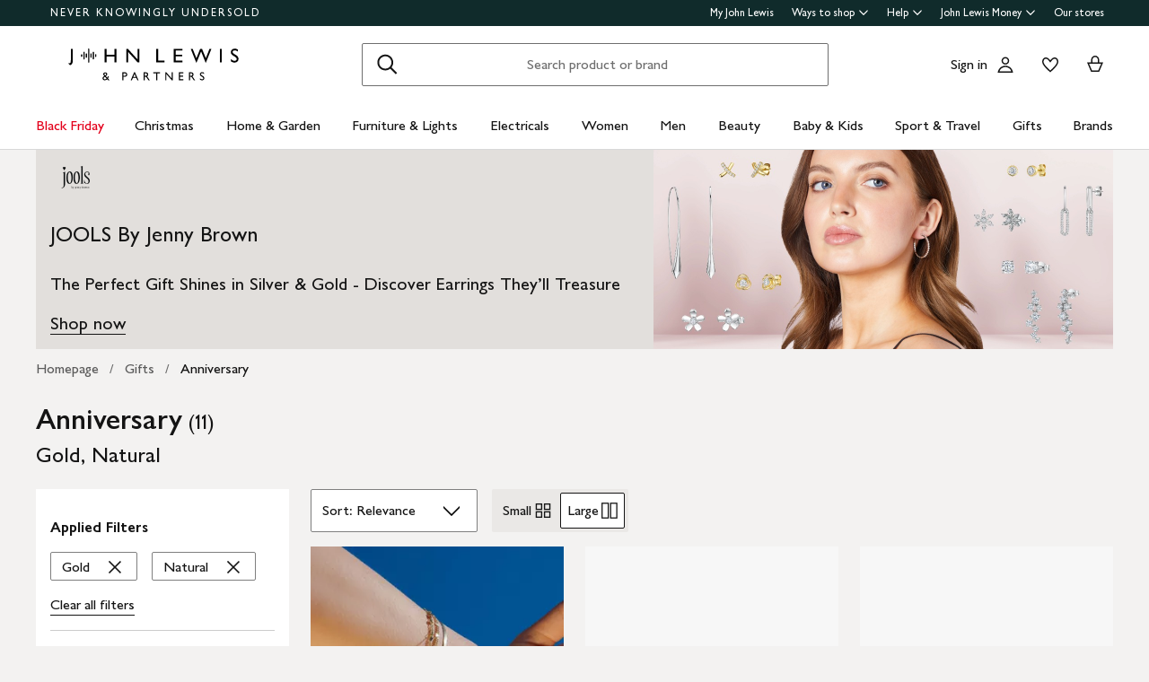

--- FILE ---
content_type: text/html; charset=utf-8
request_url: https://www.johnlewis.com/browse/gifts/anniversary/gold/natural/_/N-2q3wZ1z1412zZ1z141fn
body_size: 54284
content:
<!DOCTYPE html><html lang="en"><head><meta charset="utf-8" data-next-head=""/><meta name="viewport" content="width=device-width" data-next-head=""/><title data-next-head="">Anniversary - Gold, Natural | John Lewis &amp; Partners</title><meta name="robots" content="noindex"/><meta name="description" content="Shop for Anniversary - Gold, Natural at John Lewis &amp; Partners. Free standard delivery on orders above &amp;#163;70."/><meta property="og:site_name" content="John Lewis &amp; Partners"/><meta property="og:url" content="https://www.johnlewis.com/browse/gifts/anniversary/gold/natural/_/N-2q3wZ1z1412zZ1z141fn"/><meta property="og:image" content="//media.johnlewiscontent.com/i/JohnLewis/241008540?"/><meta property="og:image" content="//media.johnlewiscontent.com/i/JohnLewis/241008523?"/><meta property="og:image" content="//media.johnlewiscontent.com/i/JohnLewis/234898769?"/><meta property="og:image:type" content="image/jpeg"/><meta property="og:type" content="website"/><meta property="og:locale" content="en_GB"/><meta property="og:title" content="Anniversary - Gold, Natural | John Lewis &amp; Partners"/><meta property="og:description" content="Shop for Anniversary - Gold, Natural at John Lewis &amp; Partners. Free standard delivery on orders above &amp;#163;70."/><link rel="manifest" href="/static/assets/favicon/manifest.json"/><meta http-equiv="X-UA-Compatible" content="IE=edge"/><meta name="theme-color" content="#ffffff"/><meta name="twitter:card" content="summary_large_image"/><meta name="twitter:site" content="@JLandPartners"/><meta name="apple-itunes-app" content="app-id=486502369, app-argument=m.johnlewis.com"/><meta name="mobile-web-app-capable" content="yes"/><link rel="shortcut icon" type="image/x-icon" href="https://www.johnlewis.com/static/assets/favicon/favicon.ico"/><link rel="icon" type="image/svg+xml" href="https://www.johnlewis.com/static/assets/favicon.svg"/><link rel="apple-touch-icon" href="https://www.johnlewis.com/static/assets/favicon/apple-touch-icon.png"/><link rel="canonical" href="https://www.johnlewis.com/browse/gifts/anniversary/gold/natural/_/N-2q3wZ1z1412zZ1z141fn" data-next-head=""/><link rel="preload" as="image" fetchpriority="high" href="//media.johnlewiscontent.com/i/JohnLewis/241008540?wid=117&amp;hei=156" imagesrcset="//media.johnlewiscontent.com/i/JohnLewis/241008540?wid=117&amp;hei=156 117w, //media.johnlewiscontent.com/i/JohnLewis/241008540?wid=234&amp;hei=312 234w, //media.johnlewiscontent.com/i/JohnLewis/241008540?wid=330&amp;hei=440 330w, //media.johnlewiscontent.com/i/JohnLewis/241008540?wid=366&amp;hei=488 366w, //media.johnlewiscontent.com/i/JohnLewis/241008540?wid=411&amp;hei=548 411w, //media.johnlewiscontent.com/i/JohnLewis/241008540?wid=564&amp;hei=752 564w, //media.johnlewiscontent.com/i/JohnLewis/241008540?wid=686&amp;hei=915 686w" imagesizes="(max-width: 567px) calc(100vw - 32px), (min-width: 568px) and (max-width:767px) calc(50vw - 24px), (min-width: 768px) and (max-width:1200px) calc(25vw - 30), 282px" data-next-head=""/><link rel="preconnect" href="https://media.johnlewiscontent.com"/><link rel="dns-prefetch" href="https://media.johnlewiscontent.com"/><link rel="preconnect" href="https://se.monetate.net"/><link rel="dns-prefetch" href="https://se.monetate.net"/><link rel="preload" href="https://www.johnlewis.com/static/core/fonts/GillSansNovaforJLVar.woff2" as="font" type="font/woff2" crossorigin="true"/><script>window.__jlMetricsConfig = {"agentID":"284635895","applicationID":"278569429","appVersion":"2025-11-22T00:03:40.092Z"};</script><script type="text/javascript" src="https://www.johnlewis.com/browser-performance/newrelic.js"></script><script type="module" src="https://www.johnlewis.com/browser-performance/jl-init-metrics.7bd7623b.js" data-assembly-source="browser-performance/jl-init-metrics" defer=""></script><link rel="stylesheet" href="https://www.johnlewis.com/static/core/css/jlp-styles-4.css"/><script type="text/javascript">var monetateT = new Date().getTime();</script><script type="text/javascript" src="//se.monetate.net/js/2/a-76ca7dd3/p/johnlewis.com/entry.js"></script><link rel="preload" href="/standard-plp/_next/static/css/993fc2ca941afc53.css" as="style"/><link rel="stylesheet" href="/standard-plp/_next/static/css/993fc2ca941afc53.css" data-n-g=""/><link rel="preload" href="/standard-plp/_next/static/css/38005588496b4cbe.css" as="style"/><link rel="stylesheet" href="/standard-plp/_next/static/css/38005588496b4cbe.css" data-n-p=""/><link rel="preload" href="/standard-plp/_next/static/css/77495dfb9d33d743.css" as="style"/><link rel="stylesheet" href="/standard-plp/_next/static/css/77495dfb9d33d743.css" data-n-p=""/><noscript data-n-css=""></noscript><script defer="" nomodule="" src="/standard-plp/_next/static/chunks/polyfills-42372ed130431b0a.js"></script><script src="/standard-plp/_next/static/chunks/webpack-d91d4778d56431c7.js" defer=""></script><script src="/standard-plp/_next/static/chunks/framework-5d7d3c0ccd786ec1.js" defer=""></script><script src="/standard-plp/_next/static/chunks/main-6c92591028f6b809.js" defer=""></script><script src="/standard-plp/_next/static/chunks/pages/_app-f58d6516046c9731.js" defer=""></script><script src="/standard-plp/_next/static/chunks/11-01bb0cc98e316cd1.js" defer=""></script><script src="/standard-plp/_next/static/chunks/pages/%5Btype%5D/%5B%5B...facetId%5D%5D-234521bca92d0a5b.js" defer=""></script><script src="/standard-plp/_next/static/standard-plp-37660fd6eabf5435a2e710c8f94a5e82c43b965b/_buildManifest.js" defer=""></script><script src="/standard-plp/_next/static/standard-plp-37660fd6eabf5435a2e710c8f94a5e82c43b965b/_ssgManifest.js" defer=""></script><meta name="searchpilot-poc" content="success"/><script id="sp-datalayer">
    window.jlData = window.jlData || {};
    window.jlData.page = window.jlData.page || {};
    window.jlData.page.pageInfo = window.jlData.page.pageInfo || {};
    window.jlData.page.pageInfo.spExperimentData = window.jlData.page.pageInfo.spExperimentData || [];
    window.jlData.page.pageInfo.spExperimentData.push("res-6121-control");        
</script></head><body id="plp-root" class="john-lewis"><div id="page-root" data-component="standard-plp-ui"><div id="assembly-scaffold-header-header">
  <meta name="viewport" content="width=device-width, initial-scale=1"/>
  <link rel="stylesheet" href="https://www.johnlewis.com/header-ui-assets/static/scaffold-vendor.css"/>
  <link rel="stylesheet" href="https://www.johnlewis.com/header-ui-assets/static/scaffold.ea7cc.css"/>
  
  <script type="application/ld+json">{
  "@context": "http://schema.org",
  "@type": "Organization",
  "name": "John Lewis & Partners",
  "url": "http://www.johnlewis.com",
  "sameAs": [
    "https://www.facebook.com/JohnLewisandPartners",
    "https://twitter.com/JLandPartners",
    "https://www.youtube.com/JohnLewisandPartners",
    "https://www.pinterest.co.uk/johnlewisandpartners",
    "https://www.instagram.com/JohnLewisandPartners",
    "https://www.linkedin.com/company/johnlewisandpartners"
  ],
  "logo": "https://www.johnlewis.com/static/assets/logo/john-lewis-logo.png",
  "contactPoint": [
    {
      "@type": "ContactPoint",
      "telephone": "+44-3456-100-329",
      "contactType": "customer service",
      "areaServed": "GB"
    },
    {
      "@type": "ContactPoint",
      "telephone": "+44-1698-54-54-54",
      "contactType": "customer service"
    },
    {
      "@type": "ContactPoint",
      "telephone": "+44-3301-230-106",
      "contactType": "technical support"
    }
  ]
}</script>
  <script type="application/ld+json">{
  "@context": "https://schema.org",
  "@type": "WebSite",
  "url": "https://www.johnlewis.com/",
  "potentialAction": {
    "@type": "SearchAction",
    "target": "https://www.johnlewis.com/search?search-term={search_term_string}",
    "query-input": "required name=search_term_string"
  }
}</script>
  
  <script>
    window.__PRELOADED_STATE__ = {"query":{"includeCoreCSS":"false","includeCoreJS":"false","includePolyfills":"false","stickySearchHeader":"true"},"stickySearchHeader":"true"}
  </script>
  <div id="minibasket"></div>
  <div data-assembly-source="browse-ui/header" id="root"><div><div id="assembly-esi-experimentation-page-load-experiments-experimentation-esi">
    <div class="empty-experiences-document">
      <div data-testid="empty-esi-document" id="experimentation-esi"></div>
    </div>
  </div><header class="header-wrapper-siteWide--5d435"><div class="header-wrapper-headerContainer--0ea26"><ul class="link-list-list--b26ee skip-links-skip--60470"><li class="skip-link-skipLinkItem--3e6cf"><a class="skip-link-skipLink--05237" href="#main">Skip to main content</a></li><li class="skip-link-skipLinkItem--3e6cf"><a class="skip-link-skipLink--05237" href="#footer">Skip to footer</a></li></ul><div class="responsive-header-header--5d5e4" data-testid="header-wrapper"><div class="responsive-header-container--52138 responsive-header-peepHeader--1b8ca" data-testid="header-container"><div class="prenav-topBar--2efee" data-testid="header-top-bar"><div class="prenav-topLinks--5d671" data-testid="header-top-links"><span class="prenav-nkuContainer--0db47"><a href="/content/never-knowingly-undersold" class="prenav-nkuLink--01e88">NEVER KNOWINGLY UNDERSOLD</a></span><ul class="link-list-list--b26ee top-links-links--ec60c"><li class="prenav-link-headerLinksContainer--29564" data-testid="prenav-redesign-container"><a class="prenav-link-headerLinkItem--a1f5d prenav-link-headerLinkItem__prenav--6abe7 prenav-link-underlinedHeaderLinkItem--6abd4 prenav-link-underlinedHeaderLinkItem__prenav--81276" href="/our-services/my-john-lewis" tabindex="0">My John Lewis</a></li><li class="prenav-link-headerLinksContainer--29564" data-testid="prenav-redesign-container"><a class="prenav-link-headerLinkItem--a1f5d prenav-link-headerLinkItem__prenav--6abe7" href="#" tabindex="0" aria-haspopup="true" aria-expanded="false" aria-controls="prenav-menu">Ways to shop<svg aria-hidden="true" class="BaseIcon-module-icon--0cd6d prenav-link-menuChevronIcon--edeaa" data-jlds="true" height="16" role="img" viewBox="0 0 16 16" width="16" xmlns="http://www.w3.org/2000/svg"><path clip-rule="evenodd" d="M2 6.06061L7.46973 11.5303L8.00006 12.0607L8.53039 11.5303L14 6.06073L14 3.93941L8.00006 9.93935L2 3.93929L2 6.06061Z" fill-rule="evenodd"></path></svg></a></li><li class="prenav-link-headerLinksContainer--29564" data-testid="prenav-redesign-container"><a class="prenav-link-headerLinkItem--a1f5d prenav-link-headerLinkItem__prenav--6abe7" href="#" tabindex="0" aria-haspopup="true" aria-expanded="false" aria-controls="prenav-menu">Help<svg aria-hidden="true" class="BaseIcon-module-icon--0cd6d prenav-link-menuChevronIcon--edeaa" data-jlds="true" height="16" role="img" viewBox="0 0 16 16" width="16" xmlns="http://www.w3.org/2000/svg"><path clip-rule="evenodd" d="M2 6.06061L7.46973 11.5303L8.00006 12.0607L8.53039 11.5303L14 6.06073L14 3.93941L8.00006 9.93935L2 3.93929L2 6.06061Z" fill-rule="evenodd"></path></svg></a></li><li class="prenav-link-headerLinksContainer--29564" data-testid="prenav-redesign-container"><a class="prenav-link-headerLinkItem--a1f5d prenav-link-headerLinkItem__prenav--6abe7" href="#" tabindex="0" aria-haspopup="true" aria-expanded="false" aria-controls="prenav-menu">John Lewis Money<svg aria-hidden="true" class="BaseIcon-module-icon--0cd6d prenav-link-menuChevronIcon--edeaa" data-jlds="true" height="16" role="img" viewBox="0 0 16 16" width="16" xmlns="http://www.w3.org/2000/svg"><path clip-rule="evenodd" d="M2 6.06061L7.46973 11.5303L8.00006 12.0607L8.53039 11.5303L14 6.06073L14 3.93941L8.00006 9.93935L2 3.93929L2 6.06061Z" fill-rule="evenodd"></path></svg></a></li><li class="prenav-link-headerLinksContainer--29564" data-testid="prenav-redesign-container"><a class="prenav-link-headerLinkItem--a1f5d prenav-link-headerLinkItem__prenav--6abe7 prenav-link-underlinedHeaderLinkItem--6abd4 prenav-link-underlinedHeaderLinkItem__prenav--81276" href="/our-shops" tabindex="0">Our stores</a></li></ul></div></div><div class="responsive-header-logoRow--ddc50" data-testid="header-logo-row"><div class="logo-container--2ea3f" data-testid="logo-container"><a href="/"><img src="https://www.johnlewis.com/header-ui-assets/static/images/john-lewis-christmas-2025-dark-d9b786d1.svg" alt="John Lewis &amp; Partners Home" class="logo-logo--5b465"/></a></div><div class="responsive-header-search--ed6f8" id="mobile-search" data-testid="mobile-search"><div class="search-form--4e760" data-search-form="true" id="search-container"><form data-testid="search-form" name="search-form" action="/search" class="search-form--4e760"><label for="mobileSearch" class="search-visuallyHidden--5e62b">Search</label><div class="search-input-searchInputContainer--9a2a2" data-testid="search-input-container"><div class="search-input-searchContainer--503ec" data-testid="search-container"><div class="search-input-glassIconContainer--2cd0b"><button data-jlds="true" aria-disabled="false" class="Button-module-c-button--d7ee6 Button-module-c-button--primary--0d006 search-input-searchBarButton--9839b" type="submit"><svg aria-hidden="true" class="BaseIcon-module-icon--0cd6d search-input-invertedIcon--989dc" data-jlds="true" height="32" role="img" viewBox="0 0 32 32" width="32" xmlns="http://www.w3.org/2000/svg"><path clip-rule="evenodd" d="M19.7434 20.5321C18.2306 21.7378 16.314 22.4583 14.2292 22.4583C9.33915 22.4583 5.375 18.4942 5.375 13.6042C5.375 8.71415 9.33915 4.75 14.2292 4.75C19.1192 4.75 23.0833 8.71415 23.0833 13.6042C23.0833 15.6888 22.3629 17.6051 21.1575 19.1178L27.3325 25.2928L25.9183 26.707L19.7434 20.5321ZM21.0833 13.6042C21.0833 17.3896 18.0146 20.4583 14.2292 20.4583C10.4437 20.4583 7.375 17.3896 7.375 13.6042C7.375 9.81872 10.4437 6.75 14.2292 6.75C18.0146 6.75 21.0833 9.81872 21.0833 13.6042Z" fill-rule="evenodd"></path></svg><span class="search-input-visuallyHidden--0cebc">Search</span></button></div><input type="text" name="search-term" id="mobileSearch" label="Search" placeholder="Search product or brand" maxlength="150" autocomplete="off" class="search-input-searchInput--1dbfe" value=""/><div class="search-input-closeIconContainer--302eb"><button data-jlds="true" aria-disabled="false" class="Button-module-c-button--d7ee6 Button-module-c-button--primary--0d006 search-input-searchBarButton--9839b search-input-hide--1a570" type="reset"><svg aria-hidden="true" class="BaseIcon-module-icon--0cd6d search-input-invertedIcon--989dc" data-jlds="true" height="32" role="img" viewBox="0 0 32 32" width="32" xmlns="http://www.w3.org/2000/svg"><path clip-rule="evenodd" d="M14.5859 16.0001L7.29297 8.70718L8.70718 7.29297L16.0001 14.5859L23.293 7.29297L24.7072 8.70718L17.4143 16.0001L24.7072 23.293L23.293 24.7072L16.0001 17.4143L8.70718 24.7072L7.29297 23.293L14.5859 16.0001Z" fill-rule="evenodd"></path></svg><span class="search-input-visuallyHidden--0cebc">Clear</span></button></div></div></div></form><button data-testid="close-expanded-search-desktop" class="typeahead-overlay-bpCloseButton--4d2f0 typeahead-overlay-bpCloseButton__hidden--6472c typeahead-overlay-bpCloseButton__desktop--6c9e8"><svg aria-hidden="true" class="BaseIcon-module-icon--0cd6d typeahead-overlay-closeIcon--52415" data-jlds="true" height="24" role="img" viewBox="0 0 24 24" width="24" xmlns="http://www.w3.org/2000/svg"><path clip-rule="evenodd" d="M10.9384 11.9991L4.96875 6.02941L6.02941 4.96875L11.9991 10.9384L17.9687 4.96875L19.0294 6.02941L13.0597 11.9991L19.0294 17.9687L17.9687 19.0294L11.9991 13.0597L6.02941 19.0294L4.96875 17.9687L10.9384 11.9991Z" fill-rule="evenodd"></path></svg><span>Close</span></button></div><div class="search-typeaheadResults--27724 search-typeaheadResults__hidden--1da9a"></div></div><div class="responsive-header-buttonContainer--1c8ce"><div class="responsive-header-overlayButtons--9a1d9"><ul><li class="responsive-header-backButton--56f98"><button data-testid="typeahead-back-button" class="typeahead-overlay-backButton--d8c82"><svg aria-hidden="true" class="BaseIcon-module-icon--0cd6d typeahead-overlay-backIcon--aff9a" data-jlds="true" height="24" role="img" viewBox="0 0 24 24" width="24" xmlns="http://www.w3.org/2000/svg"><path d="M11.4385 4H13.5599L6.30985 11.25H19.5V12.75H6.31169L13.5617 20H11.4404L3.43945 11.9991L11.4385 4Z"></path></svg><span>Back</span></button></li><li><button data-testid="close-expanded-search-mobile" class="typeahead-overlay-bpCloseButton--4d2f0 typeahead-overlay-bpCloseButton__hidden--6472c typeahead-overlay-bpCloseButton__mobile--96cff"><svg aria-hidden="true" class="BaseIcon-module-icon--0cd6d typeahead-overlay-closeIcon--52415" data-jlds="true" height="24" role="img" viewBox="0 0 24 24" width="24" xmlns="http://www.w3.org/2000/svg"><path clip-rule="evenodd" d="M10.9384 11.9991L4.96875 6.02941L6.02941 4.96875L11.9991 10.9384L17.9687 4.96875L19.0294 6.02941L13.0597 11.9991L19.0294 17.9687L17.9687 19.0294L11.9991 13.0597L6.02941 19.0294L4.96875 17.9687L10.9384 11.9991Z" fill-rule="evenodd"></path></svg><span>Close</span></button></li></ul></div><nav data-testid="user-tools-nav" class="user-tools-nav--2cae4"><ul class="user-tools-navList--36f40"><li class="user-tools-navListItem--35c8e user-tools-storeFinder--0f211"><a class="store-finder-icon-link--f2e03" href="/our-shops" data-test="store-finder-anchor" data-testid="store-finder-anchor" aria-label="Store finder"><svg aria-hidden="false" class="BaseIcon-module-icon--0cd6d store-finder-icon-icon--1ba23" data-jlds="true" height="24" role="img" viewBox="0 0 24 24" width="24" xmlns="http://www.w3.org/2000/svg"><title>Store Finder</title><path d="M12 7.5C12.8284 7.5 13.5 6.82843 13.5 6C13.5 5.17157 12.8284 4.5 12 4.5C11.1716 4.5 10.5 5.17157 10.5 6C10.5 6.82843 11.1716 7.5 12 7.5Z"></path><path clip-rule="evenodd" d="M21 6H16.482C16.4939 5.89048 16.5 5.78323 16.5 5.67857C16.5 2.78571 13.9286 1.5 12 1.5C10.0714 1.5 7.5 2.78571 7.5 5.67857C7.5 5.78323 7.50614 5.89048 7.51799 6H3V20.4H21V6ZM10.9771 11.9729C11.3532 12.4023 11.7055 12.7769 12 13.0714C12.2945 12.7769 12.6468 12.4023 13.0229 11.9729C14.1066 10.7354 15.3877 9.04263 16.0512 7.5H19.5V18.9H16.5V13.1992H7.5V18.9H4.5V7.5H7.94881C8.6123 9.04263 9.89337 10.7354 10.9771 11.9729ZM12 10.8633C12.5175 10.2649 13.076 9.5626 13.5742 8.83385C14.0112 8.19454 14.3813 7.56448 14.6375 6.98903C14.9014 6.39615 15 5.95938 15 5.67857C15 4.73725 14.6057 4.11614 14.056 3.69139C13.461 3.23156 12.667 3 12 3C11.333 3 10.539 3.23156 9.94396 3.69139C9.39428 4.11614 9 4.73725 9 5.67857C9 5.95938 9.09857 6.39615 9.36252 6.98903C9.61871 7.56448 9.98879 8.19454 10.4258 8.83385C10.924 9.5626 11.4825 10.2649 12 10.8633ZM11.25 18.8992V14.6992H9V18.8992H11.25ZM15 18.8992H12.75V14.6992H15V18.8992Z" fill-rule="evenodd"></path></svg><span class="store-finder-icon-label--cbe69" data-testid="store-finder-icon-label">Stores</span></a></li><li class="user-tools-navListItem--35c8e"><div class="account-links-container--6b10e"><div class="account-links-signIn--77bfe account-links-desktop--277a1" data-testid="account-sign-in-url"><a href="/sign-in">Sign in</a></div><a href="/my-account" data-test="account-button" data-testid="account-button" class="account-button-container--4be25" aria-label="Go to your account"><svg aria-hidden="true" class="BaseIcon-module-icon--0cd6d account-button-icon--0bd7a" data-jlds="true" data-testid="account-button-icon" height="24" role="img" viewBox="0 0 24 24" width="24" xmlns="http://www.w3.org/2000/svg"><path clip-rule="evenodd" d="M16.2501 7.75013C16.2501 10.0974 14.3473 12.0003 12 12.0003C9.6528 12.0003 7.75 10.0974 7.75 7.75013C7.75 5.40285 9.6528 3.5 12 3.5C14.3473 3.5 16.2501 5.40285 16.2501 7.75013ZM14.7501 7.75013C14.7501 9.26902 13.5188 10.5003 12 10.5003C10.4813 10.5003 9.25 9.26902 9.25 7.75013C9.25 6.23124 10.4813 5 12 5C13.5188 5 14.7501 6.23124 14.7501 7.75013Z" fill-rule="evenodd"></path><path clip-rule="evenodd" d="M20.2385 19.5017C20.3689 19.986 20.4574 20.4874 20.5 21.0017H3.5C3.54259 20.4874 3.63112 19.986 3.76151 19.5017C4.73714 15.8779 8.05594 13.21 12 13.21C15.9441 13.21 19.2629 15.8779 20.2385 19.5017ZM12 14.71C15.11 14.71 17.7446 16.7205 18.6724 19.5017H5.32757C6.25544 16.7205 8.88997 14.71 12 14.71Z" fill-rule="evenodd"></path></svg><span class="account-button-label--56115">Account</span></a><a href="https://account.johnlewis.com/wish-list" class="account-links-link--7421b account-links-desktop--277a1" data-test="wishlist-button" data-testid="wishlist-button" aria-label="View your wishlist"><svg aria-hidden="true" class="BaseIcon-module-icon--0cd6d account-links-icon--f0326" data-jlds="true" height="24" role="img" viewBox="0 0 24 24" width="24" xmlns="http://www.w3.org/2000/svg"><path clip-rule="evenodd" d="M11.9991 9.67459L10.8236 8.19181C10.2777 7.50318 9.79598 6.91572 9.26357 6.45076C8.73491 5.98908 8.19089 5.67848 7.67228 5.55469C6.84353 5.36754 5.88225 5.67967 5.26677 6.37691C4.72892 7.00611 4.46455 7.97207 4.50374 9.0509C4.53859 9.71357 4.92028 10.6642 5.70066 11.8429C6.45764 12.9862 7.47588 14.1766 8.5338 15.2803C9.58634 16.3785 10.6484 17.3602 11.4719 18.0861C11.6639 18.2554 11.8425 18.4104 12.0044 18.5492C12.8589 17.8138 14.1711 16.637 15.474 15.2768C16.5308 14.1735 17.5476 12.9844 18.3029 11.8422C19.0843 10.6605 19.4636 9.70905 19.4946 9.04745C19.5427 7.97205 19.2742 7.01001 18.7291 6.37432C18.1193 5.67504 17.1606 5.36531 16.3239 5.55513C15.7936 5.6797 15.2629 5.98107 14.7446 6.4419C14.2018 6.92458 13.7123 7.51345 13.1745 8.19181L11.9991 9.67459ZM15.9864 4.09359C17.3854 3.77385 18.9044 4.28955 19.8637 5.39315C20.7332 6.40392 21.0529 7.786 20.993 9.11651C20.798 13.312 12.7675 19.8825 12.0491 20.4703C12.0311 20.4851 12.0176 20.4961 12.0091 20.5032C11.6493 20.2247 3.215 13.4174 3.00514 9.11651C2.95517 7.79631 3.26496 6.40392 4.13438 5.39315C5.09373 4.29987 6.6127 3.77385 8.01176 4.09359C8.8412 4.28955 9.60068 4.75368 10.2502 5.32095C10.5203 5.55682 10.7749 5.8141 11.0189 6.08312C11.3617 6.46111 11.6838 6.86231 11.9991 7.25999C12.3149 6.86152 12.6377 6.46305 12.9813 6.08526C13.2247 5.81766 13.4785 5.56044 13.7479 5.32095C14.3974 4.74337 15.1469 4.28955 15.9864 4.09359Z" fill-rule="evenodd"></path></svg></a></div></li><li class="user-tools-navListItem--35c8e"><a id="minibasket-icon-anchor" class="basket-link--13291" href="/basket" data-test="basket-anchor" data-testid="basket-anchor" aria-label="View your basket"><span data-test="basket-amount" data-testid="basket-amount" class="basket-amount-visuallyHidden--aeac0">0</span><span class="basket-amount-visuallyHidden--aeac0">items in Basket</span><svg aria-hidden="true" class="BaseIcon-module-icon--0cd6d basket-icon--af88c" data-jlds="true" height="24" role="img" viewBox="0 0 24 24" width="24" xmlns="http://www.w3.org/2000/svg"><path clip-rule="evenodd" d="m7.5 9.50003h-4.5l4.49198 10.49997h8.98392l4.5241-10.49997h-4.5v-2.90005c-.0448-2.54845-2.0428-4.59998-4.5-4.59998s-4.45441 2.05155-4.49923 4.59998l-.00077.08756zm7.5-2.81249c0-1.8187-1.4003-3.18754-3-3.18754s-3 1.36879-3 3.1875v2.81253h6zm-6.51823 11.81246-3.20856-7.5h13.44719l-3.2315 7.5z" fill-rule="evenodd"></path></svg><span class="user-tools-navListItemLabel--4c748" data-testid="basket-icon-label">Basket</span></a></li><li class="user-tools-navListItem--35c8e user-tools-menu--73199" data-testid="menu-icon"><a href="/menu" class="user-tools-navListItemLink--12bbd" data-testid="nav-link--menu" role="button" aria-expanded="false" aria-controls="main-navigation-menu"><span class="user-tools-visuallyHidden--4fc06">Menu</span><svg aria-hidden="false" class="BaseIcon-module-icon--0cd6d user-tools-icon--98592" data-jlds="true" data-testid="nav-menu-icon" height="24" role="img" viewBox="0 0 24 24" width="24" xmlns="http://www.w3.org/2000/svg"><title>Open Menu</title><path clip-rule="evenodd" d="M21 5.75H3V4.25H21V5.75ZM21 12.7402H3V11.2402H21V12.7402ZM21 19.75H3V18.25H21V19.75Z" fill-rule="evenodd"></path></svg><span class="user-tools-navListItemLabel--4c748" data-testid="nav-menu-label">Menu</span></a></li></ul></nav></div></div><div class="typeahead-overlay-bpTransparentOverlay--40e13 typeahead-overlay-bpTransparentOverlay__hidden--4da14" data-testid="search-transparent-overlay"></div><div class="typeahead-overlay-bpOverlay--875af typeahead-overlay-bpOverlay__hidden--179aa typeahead-overlay-bpOverlay__white--27df5" data-testid="search-bp-overlay"></div><hr data-testid="typeahead-separator" class="responsive-header-typeaheadSeparator--5707d responsive-header-typeaheadSeparator__hidden--9ad83 responsive-header-typeaheadSeparator__hidden__doTransition--2e68c"/></div></div></div><nav class="DesktopMenu-desktopMenu--816da" data-testid="navigation-menu"><ul class="DesktopMenu-desktopMenuList--bafa5" data-testid="navigation-menu-list"><li class="DesktopMenuItem-desktopMenuItem--75bbf" data-testid="nav-black-friday"><a class="DesktopMenuItem-desktopMenuItemLink--e53bb DesktopMenuItem-offersLabel--910e4" href="/black-friday/c6000670128" id="desktop-menu-item-black-friday">Black Friday</a></li><li class="DesktopMenuItem-desktopMenuItem--75bbf" data-testid="nav-christmas"><a class="DesktopMenuItem-desktopMenuItemLink--e53bb" href="/christmas/c5000025" id="desktop-menu-item-christmas">Christmas</a></li><li class="DesktopMenuItem-desktopMenuItem--75bbf" data-testid="nav-home-&amp;-garden"><a class="DesktopMenuItem-desktopMenuItemLink--e53bb" href="/home-garden/c500006" id="desktop-menu-item-home-&amp;-garden">Home &amp; Garden</a></li><li class="DesktopMenuItem-desktopMenuItem--75bbf" data-testid="nav-furniture-&amp;-lights"><a class="DesktopMenuItem-desktopMenuItemLink--e53bb" href="/furniture-lights/c9780211221" id="desktop-menu-item-furniture-&amp;-lights">Furniture &amp; Lights</a></li><li class="DesktopMenuItem-desktopMenuItem--75bbf" data-testid="nav-electricals"><a class="DesktopMenuItem-desktopMenuItemLink--e53bb" href="/electricals/c500001" id="desktop-menu-item-electricals">Electricals</a></li><li class="DesktopMenuItem-desktopMenuItem--75bbf" data-testid="nav-women"><a class="DesktopMenuItem-desktopMenuItemLink--e53bb" href="/women/c50000298" id="desktop-menu-item-women">Women</a></li><li class="DesktopMenuItem-desktopMenuItem--75bbf" data-testid="nav-men"><a class="DesktopMenuItem-desktopMenuItemLink--e53bb" href="/men/c50000300" id="desktop-menu-item-men">Men</a></li><li class="DesktopMenuItem-desktopMenuItem--75bbf" data-testid="nav-beauty"><a class="DesktopMenuItem-desktopMenuItemLink--e53bb" href="/beauty/c50000296" id="desktop-menu-item-beauty">Beauty</a></li><li class="DesktopMenuItem-desktopMenuItem--75bbf" data-testid="nav-baby-&amp;-kids"><a class="DesktopMenuItem-desktopMenuItemLink--e53bb" href="/baby-child/c5000010" id="desktop-menu-item-baby-&amp;-kids">Baby &amp; Kids</a></li><li class="DesktopMenuItem-desktopMenuItem--75bbf" data-testid="nav-sport-&amp;-travel"><a class="DesktopMenuItem-desktopMenuItemLink--e53bb" href="/sport-leisure/c5000011" id="desktop-menu-item-sport-&amp;-travel">Sport &amp; Travel</a></li><li class="DesktopMenuItem-desktopMenuItem--75bbf" data-testid="nav-gifts"><a class="DesktopMenuItem-desktopMenuItemLink--e53bb" href="/gifts/c500009" id="desktop-menu-item-gifts">Gifts</a></li><li class="DesktopMenuItem-desktopMenuItem--75bbf" data-testid="nav-brands-"><a class="DesktopMenuItem-desktopMenuItemLink--e53bb" href="/brands/c70000340036" id="desktop-menu-item-brands-">Brands </a></li></ul><div class="DesktopMenu-desktopMenuOverlay--6a716" data-testid="desktop-menu-overlay"></div></nav></header></div></div>
  
  
  

  <script defer="" src="https://www.johnlewis.com/auth/config.js"></script>
         <script defer="" src="https://www.johnlewis.com/auth/auth.js"></script>

  <script defer="" src="https://www.johnlewis.com/header-ui-assets/static/scaffold-vendor.e8a2c.js"></script>
  <script defer="" src="https://www.johnlewis.com/header-ui-assets/static/scaffold.c0f4a.js"></script>

  
  
  
  
</div><div id="__next"><main id="main" tabindex="-1" data-testid="component-plp"><aside aria-label="Banner Ad" data-testid="banner-container" class="Banner_container__4x5h3 Banner_adtechbanners__r90LC"><div id="assembly-esi-online-adverts-banner-browse-esiadtechbanner"><script id="__ONLINE_ADS_BANNER_DATA__" type="application/json">{"associatedAdvertId":"shotgun_prbqBvGwxgpz6e1F5f_F8fE3SGgKCwoJMjMxNzM4NDM1EgIIARoMCNjJmckGEOuIx5kCIgIIAQ==","bannerCampaignName":"Silver-Earrings,-Category,-Banner-Q4","logoUrl":"https://eu3.flavedo.io/citrus/39b2691d-3e1f-440c-9ff1-790b5eba039e","logoAltText":"JOOLS by Jenny Brown Logo","title":"JOOLS By Jenny Brown","description":"The Perfect Gift Shines in Silver & Gold - Discover Earrings They’ll Treasure","url":"https://www.johnlewis.com/brand/jools-by-jenny-brown/earrings/_/N-1z13ur6Z1z140pm?search-term=Jools%20by%20Jenny%20Brown#intcmp=ca_Silver-Earrings,-Category,-Banner-Q4","ctaText":"Shop now","desktopImageUrl":"https://eu3.flavedo.io/citrus/7535e345-259a-4887-a8ec-bc963abd540f","tabletImageUrl":"https://eu3.flavedo.io/citrus/7535e345-259a-4887-a8ec-bc963abd540f","mobileImageUrl":"https://eu3.flavedo.io/citrus/df7e200b-1e15-4073-a3bb-c511c4735216","imageAltText":"Jools by jenny brown lifestyle image of model and earrings","backgroundColor":"E2DFDC","textColor":"141414","esiType":"browse"}</script><meta name="esi-render-time" content="1763778264599"/><style nonce="00206a57b251773573f1592fad091acc">@keyframes Vlcbuc60HSiafOA9WQTo{0%{-webkit-clip-path:polygon(50% 50%, 0 0, 50% 0%, 50% 0%, 50% 0%, 50% 0%, 50% 0%);clip-path:polygon(50% 50%, 0 0, 50% 0%, 50% 0%, 50% 0%, 50% 0%, 50% 0%)}12.5%{-webkit-clip-path:polygon(50% 50%, 0 0, 50% 0%, 100% 0%, 100% 0%, 100% 0%, 100% 0%);clip-path:polygon(50% 50%, 0 0, 50% 0%, 100% 0%, 100% 0%, 100% 0%, 100% 0%)}25%{-webkit-clip-path:polygon(50% 50%, 0 0, 50% 0%, 100% 0%, 100% 100%, 100% 100%, 100% 100%);clip-path:polygon(50% 50%, 0 0, 50% 0%, 100% 0%, 100% 100%, 100% 100%, 100% 100%)}50%{-webkit-clip-path:polygon(50% 50%, 0 0, 50% 0%, 100% 0%, 100% 100%, 50% 100%, 0% 100%);clip-path:polygon(50% 50%, 0 0, 50% 0%, 100% 0%, 100% 100%, 50% 100%, 0% 100%)}62.5%{-webkit-clip-path:polygon(50% 50%, 100% 0, 100% 0%, 100% 0%, 100% 100%, 50% 100%, 0% 100%);clip-path:polygon(50% 50%, 100% 0, 100% 0%, 100% 0%, 100% 100%, 50% 100%, 0% 100%)}75%{-webkit-clip-path:polygon(50% 50%, 100% 100%, 100% 100%, 100% 100%, 100% 100%, 50% 100%, 0% 100%);clip-path:polygon(50% 50%, 100% 100%, 100% 100%, 100% 100%, 100% 100%, 50% 100%, 0% 100%)}100%{-webkit-clip-path:polygon(50% 50%, 50% 100%, 50% 100%, 50% 100%, 50% 100%, 50% 100%, 0% 100%);clip-path:polygon(50% 50%, 50% 100%, 50% 100%, 50% 100%, 50% 100%, 50% 100%, 0% 100%)}}@keyframes HEKzRaqJLUnLFdQjfPxC{0%{transform:scaleY(1) rotate(0deg)}49.99%{transform:scaleY(1) rotate(135deg)}50%{transform:scaleY(-1) rotate(0deg)}100%{transform:scaleY(-1) rotate(-135deg)}}@keyframes kj18NgKqPdbKCbQb0dDM{0%{opacity:0}33%{opacity:0}100%{opacity:1}}.FvGk9NA9X_SgOvZCKwIO{border-color:var(--theme-loading-spinner-colour-default, #5b5b5b);border-style:var(--theme-loading-spinner-style, solid);border-left-color:rgba(0,0,0,0);border-radius:50%;animation:Vlcbuc60HSiafOA9WQTo 750ms infinite linear alternate,HEKzRaqJLUnLFdQjfPxC 1500ms infinite linear,kj18NgKqPdbKCbQb0dDM 750ms linear}.mUtwHO2aGkUmamZIpcb1{height:16px;width:16px;border-width:1.5px}.NlOO25e4yN3zEtgexQXc{height:24px;width:24px;border-width:2px}._L94HSjo1pzwfvMIxrK2{height:32px;width:32px;border-width:2px}.uJGoysjOxWCUO0v6YZkf{height:48px;width:48px;border-width:2px}.Euma4d50pceItNGJprYg{border-color:var(--theme-loading-spinner-colour-inverse, #ffffff)}
.cDZ5sVvtuto0KyhIdTwT{position:absolute;width:1px;height:1px;padding:0;margin:-1px;overflow:hidden;clip:rect(0, 0, 0, 0);border:0;text-indent:-9999px}
.fXxjIHWWgx8s2B32lluy{background-color:rgba(0,0,0,0);border:none;color:#141414;cursor:pointer;font-family:inherit;padding:0;position:relative;text-decoration:none;display:inline-flex;justify-content:center;align-items:center;text-align:center;border-radius:2px;color:var(--heading-xs-color, #141414);font-family:var(--heading-xs-font-family, GillSansforJL, Gill Sans, Gill Sans MT, GillSansMTStd-Medium, Avenir, Corbel, Arial, Helvetica, sans-serif);font-size:var(--heading-xs-font-size, font-size-heading-extra-small);font-weight:var(--heading-xs-font-weight, 600);line-height:var(--heading-xs-line-height, 22px);letter-spacing:var(--heading-xs-letter-spacing, normal);margin-top:var(--heading-xs-margin-top, 0);text-transform:var(--heading-xs-text-transform, none);line-height:20px;transition:border-radius .12s linear,background-color .12s linear,border-color .12s linear,box-shadow .12s linear,color .12s linear}@supports selector(:focus-visible){.fXxjIHWWgx8s2B32lluy:focus-visible{outline:3px solid #2989ff;outline-offset:2px}}.fXxjIHWWgx8s2B32lluy.XDCRYnyxXnhBAepquFwF{cursor:default;pointer-events:none;touch-action:none}.FFq3NHWSc4HHKCH6jfNN,.xpI_tVHPeL4VnlYnrafJ{margin-bottom:16px;min-width:80px;padding:14px 24px;width:100%}.brHpYoBIqWC4qoFMeLjj{width:auto}.brHpYoBIqWC4qoFMeLjj+.brHpYoBIqWC4qoFMeLjj{margin-left:16px}@media only screen and (min-width: 0px)and (max-width: 767px){.BwB9diFLF6OjKeL1xJ5A{min-width:64px;font-size:16px;padding-top:9px;padding-bottom:11px;width:auto}}.d_hGpYWQBC0uJOcbYxVh .hidden{visibility:hidden}.FFq3NHWSc4HHKCH6jfNN{padding-left:12px;padding-right:12px;background-color:var(--theme-interactive-primary-button-variant-1-background-color-default, #141414);color:var(--theme-interactive-primary-button-variant-1-text-color-default, #ffffff);border-color:var(--theme-interactive-primary-button-variant-1-border-color-default, transparent);border-radius:var(--theme-interactive-primary-button-variant-1-border-radius-default, 2px);border-style:var(--theme-interactive-primary-button-variant-1-border-style-default, none);border-width:var(--theme-interactive-primary-button-variant-1-border-width-default, 0)}.FFq3NHWSc4HHKCH6jfNN.bJ71x8UyTxiWXWZi4FSQ{background-color:#fff;color:#141414}@media(hover: hover)and (min-width: 768px){.FFq3NHWSc4HHKCH6jfNN:hover{background-color:var(--theme-interactive-primary-button-variant-1-background-color-hover, #5a554e);color:var(--theme-interactive-primary-button-variant-1-text-color-hover, #ffffff);border-color:var(--theme-interactive-primary-button-variant-1-border-color-hover, transparent);border-radius:var(--theme-interactive-primary-button-variant-1-border-radius-hover, 4px);border-style:var(--theme-interactive-primary-button-variant-1-border-style-hover, none);border-width:var(--theme-interactive-primary-button-variant-1-border-width-hover, 0)}.FFq3NHWSc4HHKCH6jfNN:active{transition-duration:0s;background-color:var(--theme-interactive-primary-button-variant-1-background-color-pressed, #5a554e);color:var(--theme-interactive-primary-button-variant-1-text-color-pressed, #ffffff);border-color:var(--theme-interactive-primary-button-variant-1-border-color-pressed, transparent);border-radius:var(--theme-interactive-primary-button-variant-1-border-radius-pressed, 4px);border-style:var(--theme-interactive-primary-button-variant-1-border-style-pressed, none);border-width:var(--theme-interactive-primary-button-variant-1-border-width-pressed, 0)}}.FFq3NHWSc4HHKCH6jfNN>svg{fill:var(--theme-interactive-primary-button-variant-1-loading-icon-color-submitting, #ffffff)}.FFq3NHWSc4HHKCH6jfNN.TTE1yvj6dprtPA1qEh3C{background-color:var(--theme-interactive-primary-button-variant-2-background-color-default, #cc1426);color:var(--theme-interactive-primary-button-variant-2-text-color-default, #ffffff);border-color:var(--theme-interactive-primary-button-variant-2-border-color-default, transparent);border-radius:var(--theme-interactive-primary-button-variant-2-border-radius-default, 2px);border-style:var(--theme-interactive-primary-button-variant-2-border-style-default, none);border-width:var(--theme-interactive-primary-button-variant-2-border-width-default, 0)}@media(hover: hover)and (min-width: 768px){.FFq3NHWSc4HHKCH6jfNN.TTE1yvj6dprtPA1qEh3C:hover{background-color:var(--theme-interactive-primary-button-variant-2-background-color-hover, #b00015);color:var(--theme-interactive-primary-button-variant-2-text-color-hover, #ffffff);border-color:var(--theme-interactive-primary-button-variant-2-border-color-hover, transparent);border-radius:var(--theme-interactive-primary-button-variant-2-border-radius-hover, 4px);border-style:var(--theme-interactive-primary-button-variant-2-border-style-hover, none);border-width:var(--theme-interactive-primary-button-variant-2-border-width-hover, 0)}.FFq3NHWSc4HHKCH6jfNN.TTE1yvj6dprtPA1qEh3C:active{transition-duration:0s;background-color:var(--theme-interactive-primary-button-variant-2-background-color-pressed, #b00015);color:var(--theme-interactive-primary-button-variant-2-text-color-pressed, #ffffff);border-color:var(--theme-interactive-primary-button-variant-2-border-color-pressed, transparent);border-radius:var(--theme-interactive-primary-button-variant-2-border-radius-pressed, 4px);border-style:var(--theme-interactive-primary-button-variant-2-border-style-pressed, none);border-width:var(--theme-interactive-primary-button-variant-2-border-width-pressed, 0)}}.FFq3NHWSc4HHKCH6jfNN.TTE1yvj6dprtPA1qEh3C.d_hGpYWQBC0uJOcbYxVh{background-color:var(--theme-interactive-primary-button-variant-2-background-color-submitting, #b00015);color:var(--theme-interactive-primary-button-variant-2-text-color-submitting, #ffffff);border-color:var(--theme-interactive-primary-button-variant-2-border-color-submitting, transparent);border-radius:var(--theme-interactive-primary-button-variant-2-border-radius-submitting, 4px);border-style:var(--theme-interactive-primary-button-variant-2-border-style-submitting, none);border-width:var(--theme-interactive-primary-button-variant-2-border-width-submitting, 0)}.FFq3NHWSc4HHKCH6jfNN.TTE1yvj6dprtPA1qEh3C.d_hGpYWQBC0uJOcbYxVh>div{position:absolute;margin-top:2px;border-color:var(--theme-interactive-primary-button-variant-2-loading-icon-color-default, #ffffff)}.FFq3NHWSc4HHKCH6jfNN.TTE1yvj6dprtPA1qEh3C>svg{fill:var(--theme-interactive-primary-button-variant-2-loading-icon-color-submitting, #ffffff)}.FFq3NHWSc4HHKCH6jfNN.d_hGpYWQBC0uJOcbYxVh{background-color:var(--theme-interactive-primary-button-variant-1-background-color-submitting, #5a554e);color:var(--theme-interactive-primary-button-variant-1-text-color-submitting, #ffffff);border-color:var(--theme-interactive-primary-button-variant-1-border-color-submitting, transparent);border-radius:var(--theme-interactive-primary-button-variant-1-border-radius-submitting, 4px);border-style:var(--theme-interactive-primary-button-variant-1-border-style-submitting, none);border-width:var(--theme-interactive-primary-button-variant-1-border-width-submitting, 0)}.FFq3NHWSc4HHKCH6jfNN.d_hGpYWQBC0uJOcbYxVh>div{position:absolute;margin-top:2px;border-color:var(--theme-interactive-primary-button-variant-1-loading-icon-color-default, #ffffff)}.FFq3NHWSc4HHKCH6jfNN.XDCRYnyxXnhBAepquFwF{background-color:var(--theme-interactive-primary-button-variant-1-background-color-disabled, #cccccc);color:var(--theme-interactive-primary-button-variant-1-text-color-disabled, #7f7f7f);border-color:var(--theme-interactive-primary-button-variant-1-border-color-disabled, transparent);border-radius:var(--theme-interactive-primary-button-variant-1-border-radius-disabled, 4px);border-style:var(--theme-interactive-primary-button-variant-1-border-style-disabled, none);border-width:var(--theme-interactive-primary-button-variant-1-border-width-disabled, 0)}.FFq3NHWSc4HHKCH6jfNN.XDCRYnyxXnhBAepquFwF.d_hGpYWQBC0uJOcbYxVh:not(.TTE1yvj6dprtPA1qEh3C,.dUzjqu_l4voxr9RmClJA){background-color:var(--theme-interactive-primary-button-variant-1-background-color-submitting, #5a554e);color:var(--theme-interactive-primary-button-variant-1-text-color-submitting, #ffffff);border-color:var(--theme-interactive-primary-button-variant-1-border-color-submitting, transparent);border-radius:var(--theme-interactive-primary-button-variant-1-border-radius-submitting, 4px);border-style:var(--theme-interactive-primary-button-variant-1-border-style-submitting, none);border-width:var(--theme-interactive-primary-button-variant-1-border-width-submitting, 0)}.FFq3NHWSc4HHKCH6jfNN.XDCRYnyxXnhBAepquFwF.d_hGpYWQBC0uJOcbYxVh:not(.TTE1yvj6dprtPA1qEh3C,.dUzjqu_l4voxr9RmClJA) span{display:block}.FFq3NHWSc4HHKCH6jfNN.XDCRYnyxXnhBAepquFwF.d_hGpYWQBC0uJOcbYxVh:not(.TTE1yvj6dprtPA1qEh3C,.dUzjqu_l4voxr9RmClJA)>div{position:absolute;margin-top:2px;border-color:var(--theme-interactive-primary-button-variant-1-loading-icon-color-submitting, #ffffff)}.FFq3NHWSc4HHKCH6jfNN.dUzjqu_l4voxr9RmClJA{background-color:var(--theme-interactive-primary-button-variant-3-background-color-default, #ffffff);color:var(--theme-interactive-primary-button-variant-3-text-color-default, #141414);border-color:var(--theme-interactive-primary-button-variant-3-border-color-default, transparent);border-radius:var(--theme-interactive-primary-button-variant-3-border-radius-default, 2px);border-style:var(--theme-interactive-primary-button-variant-3-border-style-default, none);border-width:var(--theme-interactive-primary-button-variant-3-border-width-default, 0)}@media(hover: hover)and (min-width: 768px){.FFq3NHWSc4HHKCH6jfNN.dUzjqu_l4voxr9RmClJA:hover{background-color:var(--theme-interactive-primary-button-variant-3-background-color-hover, #f0f0f0);color:var(--theme-interactive-primary-button-variant-3-text-color-hover, #141414);border-color:var(--theme-interactive-primary-button-variant-3-border-color-hover, transparent);border-radius:var(--theme-interactive-primary-button-variant-3-border-radius-hover, 4px);border-style:var(--theme-interactive-primary-button-variant-3-border-style-hover, none);border-width:var(--theme-interactive-primary-button-variant-3-border-width-hover, 0)}.FFq3NHWSc4HHKCH6jfNN.dUzjqu_l4voxr9RmClJA:active{transition-duration:0s;background-color:var(--theme-interactive-primary-button-variant-3-background-color-pressed, #f0f0f0);color:var(--theme-interactive-primary-button-variant-3-text-color-pressed, #141414);border-color:var(--theme-interactive-primary-button-variant-3-border-color-pressed, transparent);border-radius:var(--theme-interactive-primary-button-variant-3-border-radius-pressed, 4px);border-style:var(--theme-interactive-primary-button-variant-3-border-style-pressed, none);border-width:var(--theme-interactive-primary-button-variant-3-border-width-pressed, 0)}}.FFq3NHWSc4HHKCH6jfNN.dUzjqu_l4voxr9RmClJA>svg{fill:var(--theme-interactive-primary-button-variant-3-loading-icon-color-default, #5b5b5b)}.FFq3NHWSc4HHKCH6jfNN.dUzjqu_l4voxr9RmClJA>div{position:absolute;border-color:var(--theme-interactive-primary-button-variant-3-loading-icon-color-default, #5b5b5b)}.xpI_tVHPeL4VnlYnrafJ{padding:13px 12px 13px 12px;background-color:var(--theme-interactive-secondary-button-variant-1-background-color-default, #ffffff);color:var(--theme-interactive-secondary-button-variant-1-text-color-default, #141414);border-color:var(--theme-interactive-secondary-button-variant-1-border-color-default, #141414);border-radius:var(--theme-interactive-secondary-button-variant-1-border-radius-default, 2px);border-style:var(--theme-interactive-secondary-button-variant-1-border-style-default, solid);border-width:var(--theme-interactive-secondary-button-variant-1-border-width-default, 1px)}@media(hover: hover)and (min-width: 768px){.xpI_tVHPeL4VnlYnrafJ:hover{background-color:var(--theme-interactive-secondary-button-variant-1-background-color-hover, #ffffff);color:var(--theme-interactive-secondary-button-variant-1-text-color-hover, #141414);border-color:var(--theme-interactive-secondary-button-variant-1-border-color-hover, #5a554e);border-radius:var(--theme-interactive-secondary-button-variant-1-border-radius-hover, 4px);border-style:var(--theme-interactive-secondary-button-variant-1-border-style-hover, solid);border-width:var(--theme-interactive-secondary-button-variant-1-border-width-hover, 1px)}.xpI_tVHPeL4VnlYnrafJ:active{transition-duration:0s;background-color:var(--theme-interactive-secondary-button-variant-1-background-color-pressed, #ffffff);color:var(--theme-interactive-secondary-button-variant-1-text-color-pressed, #141414);border-color:var(--theme-interactive-secondary-button-variant-1-border-color-pressed, #5a554e);border-radius:var(--theme-interactive-secondary-button-variant-1-border-radius-pressed, 4px);border-style:var(--theme-interactive-secondary-button-variant-1-border-style-pressed, solid);border-width:var(--theme-interactive-secondary-button-variant-1-border-width-pressed, 1px)}}@media only screen and (min-width: 0px)and (max-width: 767px){.xpI_tVHPeL4VnlYnrafJ.BwB9diFLF6OjKeL1xJ5A{padding-top:5px;padding-bottom:5px}}.xpI_tVHPeL4VnlYnrafJ.XDCRYnyxXnhBAepquFwF:not(.dUzjqu_l4voxr9RmClJA){background-color:var(--theme-interactive-secondary-button-variant-1-background-color-disabled, #ffffff);color:var(--theme-interactive-secondary-button-variant-1-text-color-disabled, #7f7f7f);border-color:var(--theme-interactive-secondary-button-variant-1-border-color-disabled, #cccccc);border-radius:var(--theme-interactive-secondary-button-variant-1-border-radius-disabled, 4px);border-style:var(--theme-interactive-secondary-button-variant-1-border-style-disabled, solid);border-width:var(--theme-interactive-secondary-button-variant-1-border-width-disabled, 1px)}.xpI_tVHPeL4VnlYnrafJ.XDCRYnyxXnhBAepquFwF:not(.dUzjqu_l4voxr9RmClJA).d_hGpYWQBC0uJOcbYxVh{background-color:var(--theme-interactive-secondary-button-variant-1-background-color-submitting, #ffffff);color:var(--theme-interactive-secondary-button-variant-1-text-color-submitting, #141414);border-color:var(--theme-interactive-secondary-button-variant-1-border-color-submitting, #5a554e);border-radius:var(--theme-interactive-secondary-button-variant-1-border-radius-submitting, 4px);border-style:var(--theme-interactive-secondary-button-variant-1-border-style-submitting, solid);border-width:var(--theme-interactive-secondary-button-variant-1-border-width-submitting, 1px)}.xpI_tVHPeL4VnlYnrafJ.XDCRYnyxXnhBAepquFwF:not(.dUzjqu_l4voxr9RmClJA).d_hGpYWQBC0uJOcbYxVh span{display:block !important}.xpI_tVHPeL4VnlYnrafJ.XDCRYnyxXnhBAepquFwF:not(.dUzjqu_l4voxr9RmClJA).d_hGpYWQBC0uJOcbYxVh>div{position:absolute;margin-top:2px;border-color:var(--theme-interactive-secondary-button-variant-1-loading-icon-color-submitting, #5b5b5b)}.xpI_tVHPeL4VnlYnrafJ.dUzjqu_l4voxr9RmClJA{background-color:var(--theme-interactive-secondary-button-variant-2-background-color-default, transparent);color:var(--theme-interactive-secondary-button-variant-2-text-color-default, #ffffff);border-color:var(--theme-interactive-secondary-button-variant-2-border-color-default, #f0f0f0);border-radius:var(--theme-interactive-secondary-button-variant-2-border-radius-default, 2px);border-style:var(--theme-interactive-secondary-button-variant-2-border-style-default, solid);border-width:var(--theme-interactive-secondary-button-variant-2-border-width-default, 1px)}.xpI_tVHPeL4VnlYnrafJ.dUzjqu_l4voxr9RmClJA>svg{fill:var(--theme-icon-color-inverse, #ffffff)}@media(hover: hover)and (min-width: 768px){.xpI_tVHPeL4VnlYnrafJ.dUzjqu_l4voxr9RmClJA:hover{background-color:var(--theme-interactive-secondary-button-variant-2-background-color-hover, transparent);color:var(--theme-interactive-secondary-button-variant-2-text-color-hover, #ffffff);border-color:var(--theme-interactive-secondary-button-variant-2-border-color-hover, #f0f0f0);border-radius:var(--theme-interactive-secondary-button-variant-2-border-radius-hover, 4px);border-style:var(--theme-interactive-secondary-button-variant-2-border-style-hover, solid);border-width:var(--theme-interactive-secondary-button-variant-2-border-width-hover, 1px)}.xpI_tVHPeL4VnlYnrafJ.dUzjqu_l4voxr9RmClJA:active{transition-duration:0s;background-color:var(--theme-interactive-secondary-button-variant-2-background-color-pressed, transparent);color:var(--theme-interactive-secondary-button-variant-2-text-color-pressed, #ffffff);border-color:var(--theme-interactive-secondary-button-variant-2-border-color-pressed, #f0f0f0);border-radius:var(--theme-interactive-secondary-button-variant-2-border-radius-pressed, 4px);border-style:var(--theme-interactive-secondary-button-variant-2-border-style-pressed, solid);border-width:var(--theme-interactive-secondary-button-variant-2-border-width-pressed, 1px)}}.xpI_tVHPeL4VnlYnrafJ.dUzjqu_l4voxr9RmClJA.XDCRYnyxXnhBAepquFwF{background-color:var(--theme-interactive-secondary-button-variant-2-background-color-disabled, transparent);color:var(--theme-interactive-secondary-button-variant-2-text-color-disabled, #cccccc);border-color:var(--theme-interactive-secondary-button-variant-2-border-color-disabled, #7f7f7f);border-radius:var(--theme-interactive-secondary-button-variant-2-border-radius-disabled, 4px);border-style:var(--theme-interactive-secondary-button-variant-2-border-style-disabled, solid);border-width:var(--theme-interactive-secondary-button-variant-2-border-width-disabled, 1px)}.xpI_tVHPeL4VnlYnrafJ.dUzjqu_l4voxr9RmClJA.d_hGpYWQBC0uJOcbYxVh{background-color:var(--theme-interactive-secondary-button-variant-2-background-color-submitting, transparent);color:var(--theme-interactive-secondary-button-variant-2-text-color-submitting, #ffffff);border-color:var(--theme-interactive-secondary-button-variant-2-border-color-submitting, #f0f0f0);border-radius:var(--theme-interactive-secondary-button-variant-2-border-radius-submitting, 4px);border-style:var(--theme-interactive-secondary-button-variant-2-border-style-submitting, solid);border-width:var(--theme-interactive-secondary-button-variant-2-border-width-submitting, 1px)}.xpI_tVHPeL4VnlYnrafJ.dUzjqu_l4voxr9RmClJA.d_hGpYWQBC0uJOcbYxVh>div{position:absolute;margin-top:2px;border-color:var(--theme-interactive-secondary-button-variant-2-loading-icon-color-submitting, #141414)}.xpI_tVHPeL4VnlYnrafJ.d_hGpYWQBC0uJOcbYxVh{background-color:var(--theme-interactive-secondary-button-variant-1-background-color-submitting, #ffffff);color:var(--theme-interactive-secondary-button-variant-1-text-color-submitting, #141414);border-color:var(--theme-interactive-secondary-button-variant-1-border-color-submitting, #5a554e);border-radius:var(--theme-interactive-secondary-button-variant-1-border-radius-submitting, 4px);border-style:var(--theme-interactive-secondary-button-variant-1-border-style-submitting, solid);border-width:var(--theme-interactive-secondary-button-variant-1-border-width-submitting, 1px)}.xpI_tVHPeL4VnlYnrafJ.d_hGpYWQBC0uJOcbYxVh>div{position:absolute;border-color:var(--theme-interactive-secondary-button-variant-1-loading-icon-color-submitting, #5b5b5b)}.xpI_tVHPeL4VnlYnrafJ.XDCRYnyxXnhBAepquFwF{background-color:var(--theme-interactive-secondary-button-variant-1-background-color-disabled, #ffffff);color:var(--theme-interactive-secondary-button-variant-1-text-color-disabled, #7f7f7f);border-color:var(--theme-interactive-secondary-button-variant-1-border-color-disabled, #cccccc);border-radius:var(--theme-interactive-secondary-button-variant-1-border-radius-disabled, 4px);border-style:var(--theme-interactive-secondary-button-variant-1-border-style-disabled, solid);border-width:var(--theme-interactive-secondary-button-variant-1-border-width-disabled, 1px)}.eyLGNbhW2Lej_VOt7ClY{display:flex;color:var(--color-foreground);background-color:var(--color-background)}.eyLGNbhW2Lej_VOt7ClY.iJ3eoO_H0hiMT_OzH3n6.UvYbE6_JJFFXze3cUD4x{flex-direction:row-reverse}.eyLGNbhW2Lej_VOt7ClY .BABnBkMyOW6i0jLxtgaW{display:flex;position:relative;align-items:center;justify-content:center}.eyLGNbhW2Lej_VOt7ClY .BABnBkMyOW6i0jLxtgaW .io9wRkCcDIW3lmPGtA67 svg{fill:var(--icon-fill, #141414)}.eyLGNbhW2Lej_VOt7ClY .BABnBkMyOW6i0jLxtgaW .io9wRkCcDIW3lmPGtA67{height:100%}@media(hover: hover)and (min-width: 768px){.eyLGNbhW2Lej_VOt7ClY:hover{background-color:var(--color-background-active);border-radius:4px}.eyLGNbhW2Lej_VOt7ClY:active{transition-duration:0s;background-color:var(--color-background-active);border-radius:4px}}.eyLGNbhW2Lej_VOt7ClY.XDCRYnyxXnhBAepquFwF{opacity:var(--disabled-opacity);border-radius:2px;background-color:var(--color-background)}.eyLGNbhW2Lej_VOt7ClY.wJqIhAAZrjAfm5TG_lKV{background-color:var(--color-background-active);opacity:1;border-radius:4px}.eyLGNbhW2Lej_VOt7ClY.wJqIhAAZrjAfm5TG_lKV .BABnBkMyOW6i0jLxtgaW{display:none}.eyLGNbhW2Lej_VOt7ClY.wJqIhAAZrjAfm5TG_lKV.ShaGiqLViKyLnkgk_CkP .KJMz8TXAuSk0NLCa9vWb{visibility:hidden}.eyLGNbhW2Lej_VOt7ClY.wJqIhAAZrjAfm5TG_lKV.ShaGiqLViKyLnkgk_CkP>div{position:absolute}.eyLGNbhW2Lej_VOt7ClY.wJqIhAAZrjAfm5TG_lKV.iJ3eoO_H0hiMT_OzH3n6>div{margin:4px}.eyLGNbhW2Lej_VOt7ClY.JzS2rEdHYImVxAXUHMjb{font-size:16px;font-weight:400;letter-spacing:normal;line-height:22px;gap:4px}.eyLGNbhW2Lej_VOt7ClY.JzS2rEdHYImVxAXUHMjb.ShaGiqLViKyLnkgk_CkP{padding:5px 8px}.eyLGNbhW2Lej_VOt7ClY.JzS2rEdHYImVxAXUHMjb.iJ3eoO_H0hiMT_OzH3n6{padding:4px 8px 4px 5px}.eyLGNbhW2Lej_VOt7ClY.JzS2rEdHYImVxAXUHMjb.iJ3eoO_H0hiMT_OzH3n6.UvYbE6_JJFFXze3cUD4x{padding:4px 5px 4px 8px}.eyLGNbhW2Lej_VOt7ClY.JzS2rEdHYImVxAXUHMjb .BABnBkMyOW6i0jLxtgaW{min-width:24px;height:24px}.eyLGNbhW2Lej_VOt7ClY.PKWUsqpgAo9tcai7VAM9{color:var(--body-l-color, #141414);font-family:var(--body-l-font-family, GillSansforJL, Gill Sans, Gill Sans MT, GillSansMTStd-Medium, Avenir, Corbel, Arial, Helvetica, sans-serif);font-size:var(--body-l-font-size, 20px);font-weight:var(--body-l-font-weight, 400);line-height:var(--body-l-line-height, 28px);letter-spacing:var(--body-l-letter-spacing, normal);margin-top:var(--body-l-margin-top, 0);text-transform:var(--body-l-text-transform, none);gap:4px}.eyLGNbhW2Lej_VOt7ClY.PKWUsqpgAo9tcai7VAM9.ShaGiqLViKyLnkgk_CkP{padding:4px 8px}.eyLGNbhW2Lej_VOt7ClY.PKWUsqpgAo9tcai7VAM9.iJ3eoO_H0hiMT_OzH3n6{padding:2px 12px 2px 8px}.eyLGNbhW2Lej_VOt7ClY.PKWUsqpgAo9tcai7VAM9.iJ3eoO_H0hiMT_OzH3n6.UvYbE6_JJFFXze3cUD4x{padding:2px 8px 2px 12px}.eyLGNbhW2Lej_VOt7ClY.PKWUsqpgAo9tcai7VAM9 .BABnBkMyOW6i0jLxtgaW{min-width:32px;height:32px}.cnQJsDw9nOkLruTrTXWQ{min-width:64px;font-size:16px;padding-top:9px;padding-bottom:11px;width:auto}.xa3pAIxzzgDpNqVROjZ1{line-height:28px;font-size:20px;padding-top:5px;padding-bottom:7px;width:auto}.jXtlj6zbs9ryU7_K0eOD{line-height:28px;font-size:20px;padding-top:8px;padding-bottom:12px;width:auto}@media only screen and (min-width: 0px)and (max-width: 767px){.oixEPlPFibHJ7oVQ3yk4{min-width:64px;font-size:16px;padding-top:9px;padding-bottom:11px;width:auto}}@media only screen and (min-width: 768px)and (max-width: 1023px){.oixEPlPFibHJ7oVQ3yk4{line-height:28px;font-size:20px;padding-top:5px;padding-bottom:7px;width:auto}}@media only screen and (min-width: 1024px){.oixEPlPFibHJ7oVQ3yk4{line-height:28px;font-size:20px;padding-top:8px;padding-bottom:12px;width:auto}}.nK8mWk_ZFI3Cevt4AwG8{color:var(--body-m-color, #141414);font-family:var(--body-m-font-family, GillSansforJL, Gill Sans, Gill Sans MT, GillSansMTStd-Medium, Avenir, Corbel, Arial, Helvetica, sans-serif);font-size:var(--body-m-font-size, 16px);font-weight:var(--body-m-font-weight, 400);line-height:var(--body-m-line-height, 22px);letter-spacing:var(--body-m-letter-spacing, normal);margin-top:var(--body-m-margin-top, 0);text-transform:var(--body-m-text-transform, none);border-bottom:1px solid;border-radius:0;padding:0 0 1px}@media(hover: hover)and (min-width: 768px){.nK8mWk_ZFI3Cevt4AwG8:hover{background-color:rgba(216,216,216,.4)}.nK8mWk_ZFI3Cevt4AwG8:active{transition-duration:0s;background-color:rgba(216,216,216,.4)}}.nK8mWk_ZFI3Cevt4AwG8.jXtlj6zbs9ryU7_K0eOD{color:var(--body-l-color, #141414);font-family:var(--body-l-font-family, GillSansforJL, Gill Sans, Gill Sans MT, GillSansMTStd-Medium, Avenir, Corbel, Arial, Helvetica, sans-serif);font-size:var(--body-l-font-size, 20px);font-weight:var(--body-l-font-weight, 400);line-height:var(--body-l-line-height, 28px);letter-spacing:var(--body-l-letter-spacing, normal);margin-top:var(--body-l-margin-top, 0);text-transform:var(--body-l-text-transform, none)}.nK8mWk_ZFI3Cevt4AwG8.cnQJsDw9nOkLruTrTXWQ{min-width:unset}.nK8mWk_ZFI3Cevt4AwG8.XDCRYnyxXnhBAepquFwF{opacity:.23}.nK8mWk_ZFI3Cevt4AwG8.dUzjqu_l4voxr9RmClJA{color:#fff;background-color:rgba(0,0,0,0)}@media(hover: hover)and (min-width: 768px){.nK8mWk_ZFI3Cevt4AwG8.dUzjqu_l4voxr9RmClJA:hover{background-color:hsla(0,0%,100%,.2)}.nK8mWk_ZFI3Cevt4AwG8.dUzjqu_l4voxr9RmClJA:active{transition-duration:0s;background-color:hsla(0,0%,100%,.2)}}.OmRnu2d_LN668vzf8D5t{display:block;margin-top:16px}.Jib9v_SZeTPrSCFPeWqv{display:block;float:right;margin-top:16px}.jd_ghCXxMgfkwH20GMXb{--color-foreground: #141414;--icon-fill: var(--theme-icon-color-default, #141414);--color-background: transparent;--color-background-active: rgba(255, 255, 255, 0.2);--disabled-opacity: 0.3}.bg3BjuauElKcZ6m5LhgE{--color-foreground: #141414;--icon-fill: var(--theme-icon-color-default, #141414);--color-background: transparent;--color-background-active: rgba(20, 20, 20, 0.14);--disabled-opacity: 0.3}.B_9jDzUH74map3lAOFgL{--color-foreground: #ffffff;--icon-fill: var(--theme-icon-color-inverse, #ffffff);--color-background: transparent;--color-background-active: rgba(255, 255, 255, 0.2);--disabled-opacity: 0.3}.ZBn7xw5LMhcDKQsvXj8q{--color-foreground: #141414;--icon-fill: var(--theme-icon-color-default, #141414);--color-background: rgba(255, 255, 255, 0.85);--color-background-active: #ffffff;--disabled-opacity: 0.3}.HEG_vneYK8r3agvSrROi{--color-foreground: #141414;--icon-fill: var(--theme-icon-color-default, #141414);--color-background: rgba(20, 20, 20, 0.08);--color-background-active: rgba(20, 20, 20, 0.14);--disabled-opacity: 0.3}.sI0W8qd7lkppFcuVfqWg{--color-foreground: #141414;--icon-fill: var(--theme-icon-color-default, #141414);--color-background: #f3f3f3;--color-background-active: #ffffff;--disabled-opacity: 0.6}.DYKSWGAnx15AXADyCfjz{--color-foreground: #ffffff;--icon-fill: var(--theme-icon-color-inverse, #ffffff);--color-background: #5b5b5b;--color-background-active: #6f6f6f;--disabled-opacity: 0.6}
.et7S_8RmFEzDSiTLBB6u{width:100%;height:60px}@media only screen and (min-width: 568px){.et7S_8RmFEzDSiTLBB6u{height:100px}}.IiASe78beI9KsyqRUWV9{width:100%;height:60px}.aeLl_m62BqczTDLEF3Qn{width:100%;height:100px}.WBhM0Mo7tdJpqwrcfwyg{width:100%;height:100px}.r0xsxu_nWJN28mZu7OAH{width:100%;height:100%;display:flex;margin:0px auto;max-width:1200px;text-decoration:none !important}.NUokQlxk3yDGhgxbz7FR{flex:1;display:flex;align-items:center;flex-direction:column;justify-content:center}@media only screen and (min-width: 768px){.NUokQlxk3yDGhgxbz7FR{order:3;flex:none;width:224px}}.l74F7OBxxY9T4QYyiNZ0{flex:1;display:flex;align-items:center;flex-direction:column;justify-content:center}.PkGBVRoLRLVKp1ut6Wb1{order:3;flex:none;width:224px;display:flex;align-items:center;flex-direction:column;justify-content:center}.OxRwZ46AhD_ngyCtaWQj{order:3;flex:none;width:224px;display:flex;align-items:center;flex-direction:column;justify-content:center}.q57w2nHtlKaEzggh4aEa{width:100px}@media only screen and (min-width: 568px){.q57w2nHtlKaEzggh4aEa{width:148px}}@media only screen and (min-width: 768px){.q57w2nHtlKaEzggh4aEa{margin-bottom:16px}}.IWA8rRa0EXy0Lf38dbkK{width:100px}.OTwMVCsQcErCzamGU15G{width:148px;margin-bottom:16px}.ZRKxsEIm6OR8ZUcnSL_U{width:148px;margin-bottom:16px}.RbkJcEXmarS9fhEnGhAX{display:none}@media only screen and (min-width: 768px){.RbkJcEXmarS9fhEnGhAX{display:block}}.FZGvhDYFQAvNqefRGcL1{display:none}.tfYWZEYdg3_2Hav3TrAH{display:block}.RinKph9lj5zeqMk1wV5a{display:block}.zHT41wArn42sZbh78ykJ{flex:1}@media only screen and (min-width: 768px){.zHT41wArn42sZbh78ykJ{order:1;flex:none;width:23%}}@media only screen and (min-width: 1200px){.zHT41wArn42sZbh78ykJ{width:274px}}.BY7zulbkvVn1GNO6L7xC{flex:1}.YLLpK10_1CMe3oYKaQPw{order:1;width:23%}.pL88ziNgjcUkZ1flvIZ7{order:1;width:23%;max-width:274px}.yvOjp0Pz0kJTtFEPFKzQ{width:100%;height:100%;object-fit:cover;object-position:center center}.h8C9J8bNyjpnfc3vvE8T{flex:1;display:flex;align-items:center;flex-direction:column;justify-content:center}@media only screen and (min-width: 768px){.h8C9J8bNyjpnfc3vvE8T{order:2;display:block;padding:12px 0px 12px 24px}}@media only screen and (min-width: 1200px){.h8C9J8bNyjpnfc3vvE8T{padding:24px 0px 24px 24px}}.faGNoHSsQrUyshlcQOez{flex:1;display:flex;align-items:center;flex-direction:column;justify-content:center}.Td21S3sYCUWNhZ7moMxZ{flex:1;order:2;display:block;padding:12px 0px 12px 24px}.O2DX2Rzi1UuA0zydOrg2{flex:1;order:2;display:block;padding:24px 32px 24px 24px}.b0yWnF6acoQApO0EpAVV{display:block}@media only screen and (min-width: 768px){.b0yWnF6acoQApO0EpAVV{display:none}}.NII_PKyxQW4lM_d2yQ8g{display:block}.HPeY0ftwquesgVZeq3cs{display:none}.GDMDMaxxX0vf6Z8fzGJg{display:none}.jijCp85s1SOaWm2GIABF{display:none}@media only screen and (min-width: 768px){.jijCp85s1SOaWm2GIABF{display:block;color:var(--heading-s-color, #141414);font-family:var(--heading-s-font-family, GillSansforJL, Gill Sans, Gill Sans MT, GillSansMTStd-Medium, Avenir, Corbel, Arial, Helvetica, sans-serif);font-size:var(--heading-s-font-size, 20px);font-weight:var(--heading-s-font-weight, 600);line-height:var(--heading-s-line-height, 28px);letter-spacing:var(--heading-s-letter-spacing, initial);margin-top:var(--heading-s-margin-top, 0);text-transform:var(--heading-s-text-transform, none);margin-bottom:4px;font-weight:600}}.rswH6fcoVZ70xZ92k2vd{display:none}.Y2Ri5yeuWa4WjnTlnYG1{color:var(--heading-s-color, #141414);font-family:var(--heading-s-font-family, GillSansforJL, Gill Sans, Gill Sans MT, GillSansMTStd-Medium, Avenir, Corbel, Arial, Helvetica, sans-serif);font-size:var(--heading-s-font-size, 20px);font-weight:var(--heading-s-font-weight, 600);line-height:var(--heading-s-line-height, 28px);letter-spacing:var(--heading-s-letter-spacing, initial);margin-top:var(--heading-s-margin-top, 0);text-transform:var(--heading-s-text-transform, none);margin-bottom:4px;font-weight:600}.SuruM16PHTn41Ldaw0kf{color:var(--heading-s-color, #141414);font-family:var(--heading-s-font-family, GillSansforJL, Gill Sans, Gill Sans MT, GillSansMTStd-Medium, Avenir, Corbel, Arial, Helvetica, sans-serif);font-size:var(--heading-s-font-size, 20px);font-weight:var(--heading-s-font-weight, 600);line-height:var(--heading-s-line-height, 28px);letter-spacing:var(--heading-s-letter-spacing, initial);margin-top:var(--heading-s-margin-top, 0);text-transform:var(--heading-s-text-transform, none);margin-bottom:4px;font-weight:600}.IY2qhKdTXYN4f3el1vYF{display:none;color:var(--body-m-color, #141414);font-family:var(--body-m-font-family, GillSansforJL, Gill Sans, Gill Sans MT, GillSansMTStd-Medium, Avenir, Corbel, Arial, Helvetica, sans-serif);font-size:var(--body-m-font-size, 16px);font-weight:var(--body-m-font-weight, 400);line-height:var(--body-m-line-height, 22px);letter-spacing:var(--body-m-letter-spacing, normal);margin-top:var(--body-m-margin-top, 0);text-transform:var(--body-m-text-transform, none)}@media only screen and (min-width: 768px){.IY2qhKdTXYN4f3el1vYF{display:block}}.a5a4xFlvp3PcCbzGRH5H{display:none}.k9tGAdRJa8urzmebSI7N{color:var(--body-m-color, #141414);font-family:var(--body-m-font-family, GillSansforJL, Gill Sans, Gill Sans MT, GillSansMTStd-Medium, Avenir, Corbel, Arial, Helvetica, sans-serif);font-size:var(--body-m-font-size, 16px);font-weight:var(--body-m-font-weight, 400);line-height:var(--body-m-line-height, 22px);letter-spacing:var(--body-m-letter-spacing, normal);margin-top:var(--body-m-margin-top, 0);text-transform:var(--body-m-text-transform, none)}.uOMhg_Sy3DYxCbBoJbmL{color:var(--body-m-color, #141414);font-family:var(--body-m-font-family, GillSansforJL, Gill Sans, Gill Sans MT, GillSansMTStd-Medium, Avenir, Corbel, Arial, Helvetica, sans-serif);font-size:var(--body-m-font-size, 16px);font-weight:var(--body-m-font-weight, 400);line-height:var(--body-m-line-height, 22px);letter-spacing:var(--body-m-letter-spacing, normal);margin-top:var(--body-m-margin-top, 0);text-transform:var(--body-m-text-transform, none)}
.QB0HPyJZNwtLhmLeGu8W{width:100%;display:flex;height:135px;overflow:hidden;text-decoration:none !important;height:unset;max-height:160px;min-height:135px}@media only screen and (min-width: 768px){.QB0HPyJZNwtLhmLeGu8W{height:222px;min-height:unset;max-height:unset}}@media only screen and (min-width: 1024px){.QB0HPyJZNwtLhmLeGu8W{height:222px;min-height:unset;max-height:unset}}.evKVe3R7FdK3USY2eNPd{width:100%;display:flex;height:135px;overflow:hidden;text-decoration:none !important;height:unset;max-height:160px;min-height:135px}.KHNVqBUlPd9qls3Q9gfE{width:100%;display:flex;height:222px;overflow:hidden;text-decoration:none !important}.jnyozISNvUMyxBeAGq4d{width:100%;display:flex;height:222px;overflow:hidden;text-decoration:none !important}.zFxunpwHdY3q9_2qGb2Z{width:50%;display:flex;flex-direction:column;justify-content:space-between;padding:16px 12px}@media only screen and (min-width: 768px){.zFxunpwHdY3q9_2qGb2Z{padding:16px 16px}}@media only screen and (min-width: 1024px){.zFxunpwHdY3q9_2qGb2Z{flex:1}}.F5L3sILdhfm_qcRzT9ZA{width:50%;display:flex;flex-direction:column;justify-content:space-between;padding:16px 12px}.DkzBf7jzmSrh15EmU3MN{width:50%;display:flex;flex-direction:column;justify-content:space-between;padding:16px 16px}.In0KosEjXuL0SQqOkaAk{flex:1;width:50%;display:flex;flex-direction:column;justify-content:space-between;padding:16px 16px}.bqPe1MZTQURv_MRrPwDn{height:30px;font-size:14px;max-width:148px}@media only screen and (min-width: 768px){.bqPe1MZTQURv_MRrPwDn{margin-bottom:12px}}.Xjeqn80ugM4FK_OpC2A1{height:30px;font-size:14px;max-width:148px}.KnDIy5m09b1z0mpJU0Gd{height:30px;font-size:14px;max-width:148px;margin-bottom:12px}.qzz6MOpMHDOHbeWxqmOm{height:30px;font-size:14px;max-width:148px;margin-bottom:12px}.YJBzamZoy4c356lRhxmg{display:none}@media only screen and (min-width: 768px){.YJBzamZoy4c356lRhxmg{display:block;margin:0px;margin-bottom:8px;color:var(--subtitle-m-color, #141414);font-family:var(--subtitle-m-font-family, GillSansforJL, Gill Sans, Gill Sans MT, GillSansMTStd-Medium, Avenir, Corbel, Arial, Helvetica, sans-serif);font-size:var(--subtitle-m-font-size, 24px);font-weight:var(--subtitle-m-font-weight, 400);line-height:var(--subtitle-m-line-height, 28px);letter-spacing:var(--subtitle-m-letter-spacing, normal);margin-top:var(--subtitle-m-margin-top, 0);text-transform:var(--subtitle-m-text-transform, none)}}.VYXd_2657v1ntHQR5hvu{display:none}.tgZgl1QZDzErG2AE3CZ3{display:block;margin:0px;margin-bottom:8px;color:var(--subtitle-m-color, #141414);font-family:var(--subtitle-m-font-family, GillSansforJL, Gill Sans, Gill Sans MT, GillSansMTStd-Medium, Avenir, Corbel, Arial, Helvetica, sans-serif);font-size:var(--subtitle-m-font-size, 24px);font-weight:var(--subtitle-m-font-weight, 400);line-height:var(--subtitle-m-line-height, 28px);letter-spacing:var(--subtitle-m-letter-spacing, normal);margin-top:var(--subtitle-m-margin-top, 0);text-transform:var(--subtitle-m-text-transform, none)}.hQrO2sJ5BvVp5oH7QSgA{display:block;margin:0px;margin-bottom:8px;color:var(--subtitle-m-color, #141414);font-family:var(--subtitle-m-font-family, GillSansforJL, Gill Sans, Gill Sans MT, GillSansMTStd-Medium, Avenir, Corbel, Arial, Helvetica, sans-serif);font-size:var(--subtitle-m-font-size, 24px);font-weight:var(--subtitle-m-font-weight, 400);line-height:var(--subtitle-m-line-height, 28px);letter-spacing:var(--subtitle-m-letter-spacing, normal);margin-top:var(--subtitle-m-margin-top, 0);text-transform:var(--subtitle-m-text-transform, none)}.csRQ047qpw5NO4k7a2Me{margin:0px;font-size:14px;line-height:normal;color:var(--body-m-color, #141414);font-family:var(--body-m-font-family, GillSansforJL, Gill Sans, Gill Sans MT, GillSansMTStd-Medium, Avenir, Corbel, Arial, Helvetica, sans-serif);font-size:var(--body-m-font-size, 16px);font-weight:var(--body-m-font-weight, 400);line-height:var(--body-m-line-height, 22px);letter-spacing:var(--body-m-letter-spacing, normal);margin-top:var(--body-m-margin-top, 0);text-transform:var(--body-m-text-transform, none)}@media only screen and (min-width: 768px){.csRQ047qpw5NO4k7a2Me{line-height:22px;font-size:16px}}@media only screen and (min-width: 1024px){.csRQ047qpw5NO4k7a2Me{line-height:22px;font-size:20px}}.uXzJFI1lJu92cO22yZzy{color:var(--body-m-color, #141414);font-family:var(--body-m-font-family, GillSansforJL, Gill Sans, Gill Sans MT, GillSansMTStd-Medium, Avenir, Corbel, Arial, Helvetica, sans-serif);font-size:var(--body-m-font-size, 16px);font-weight:var(--body-m-font-weight, 400);line-height:var(--body-m-line-height, 22px);letter-spacing:var(--body-m-letter-spacing, normal);margin-top:var(--body-m-margin-top, 0);text-transform:var(--body-m-text-transform, none);font-size:14px;line-height:normal;margin:0px}.xardMxq1bCMPZubzdh_1{color:var(--body-m-color, #141414);font-family:var(--body-m-font-family, GillSansforJL, Gill Sans, Gill Sans MT, GillSansMTStd-Medium, Avenir, Corbel, Arial, Helvetica, sans-serif);font-size:var(--body-m-font-size, 16px);font-weight:var(--body-m-font-weight, 400);line-height:var(--body-m-line-height, 22px);letter-spacing:var(--body-m-letter-spacing, normal);margin-top:var(--body-m-margin-top, 0);text-transform:var(--body-m-text-transform, none);line-height:22px;font-size:16px;margin:0px}.rv2E3dYpVEVlsLexND0J{color:var(--body-m-color, #141414);font-family:var(--body-m-font-family, GillSansforJL, Gill Sans, Gill Sans MT, GillSansMTStd-Medium, Avenir, Corbel, Arial, Helvetica, sans-serif);font-size:var(--body-m-font-size, 16px);font-weight:var(--body-m-font-weight, 400);line-height:var(--body-m-line-height, 22px);letter-spacing:var(--body-m-letter-spacing, normal);margin-top:var(--body-m-margin-top, 0);text-transform:var(--body-m-text-transform, none);line-height:22px;font-size:20px;margin:0px}.QA84kUlI83LSkhgavBr3{font-size:14px;line-height:normal}@media only screen and (min-width: 768px){.QA84kUlI83LSkhgavBr3{line-height:22px;font-size:16px}}@media only screen and (min-width: 1024px){.QA84kUlI83LSkhgavBr3{line-height:22px;font-size:20px}}.h77bfyno0qoTWYo_nhZg{font-size:14px;line-height:normal}.S6Md8OZQmbQaPVYG8gzO{line-height:22px;font-size:16px}.vebtwFl9FgIIOnlRItr2{line-height:22px;font-size:20px}.kTzjLBwxVXGauuo4YSTj{width:50%}@media only screen and (min-width: 1024px){.kTzjLBwxVXGauuo4YSTj{width:512px}}.zUImm640p6ziCqur5WRz{width:50%}.LDI7BiqiOhhT4xu5zP9Y{width:50%}.K7one_rZA5ssKwZaNaIH{width:512px}.IkQtrfo8mjSHBsTO4MyP{height:100%;object-fit:cover;object-position:center top;width:100%}
.gmLzjx6mlmsvXwflFJ6Q{position:relative}.h0FtrcFxkbvgSlTLN7Z8{position:absolute;top:16px;left:16px;width:85px;height:auto;min-height:42.5px;max-height:85px;font-size:14px;z-index:10}@media only screen and (min-width: 600px){.h0FtrcFxkbvgSlTLN7Z8{top:24px;left:24px;width:94px;min-height:47px;max-height:94px}}@media only screen and (min-width: 1024px){.h0FtrcFxkbvgSlTLN7Z8{width:114px;min-height:56px;max-height:114px}}.r27VQkMQPFP9qExlJhqS{width:100%;max-width:1200px;aspect-ratio:2/1}@media only screen and (min-width: 600px){.r27VQkMQPFP9qExlJhqS{aspect-ratio:3/1}}@media only screen and (min-width: 1024px){.r27VQkMQPFP9qExlJhqS{aspect-ratio:4/1}}
.jBQVvirQfTBLZSEjB8X2{width:100%;display:flex;overflow:hidden;text-decoration:none !important;height:unset;max-height:160px;min-height:135px}@media only screen and (min-width: 768px){.jBQVvirQfTBLZSEjB8X2{height:222px;min-height:unset;max-height:unset}}@media only screen and (min-width: 1024px){.jBQVvirQfTBLZSEjB8X2{height:222px;min-height:unset;max-height:unset}}.Z5KQNUeIP95mDYI6pKnX{width:50%;display:flex;flex-direction:column;padding:0px 16px}@media only screen and (min-width: 768px){.Z5KQNUeIP95mDYI6pKnX{padding:0px 24px}}@media only screen and (min-width: 1024px){.Z5KQNUeIP95mDYI6pKnX{flex:1}}.GtbLlutNcFMse6SSuQAR{height:30px;font-size:14px;max-width:148px;margin:16px 0px}@media only screen and (min-width: 768px){.GtbLlutNcFMse6SSuQAR{margin:24px 0px}}.Y3rmtkaNmIhoXKJVA3Zj{display:none;margin-bottom:8px;line-height:28px}@media only screen and (min-width: 768px){.Y3rmtkaNmIhoXKJVA3Zj{display:block;color:var(--subtitle-m-color, #141414);font-family:var(--subtitle-m-font-family, GillSansforJL, Gill Sans, Gill Sans MT, GillSansMTStd-Medium, Avenir, Corbel, Arial, Helvetica, sans-serif);font-size:var(--subtitle-m-font-size, 24px);font-weight:var(--subtitle-m-font-weight, 400);line-height:var(--subtitle-m-line-height, 28px);letter-spacing:var(--subtitle-m-letter-spacing, normal);margin-top:var(--subtitle-m-margin-top, 0);text-transform:var(--subtitle-m-text-transform, none);margin-bottom:8px}}.I6geuwDrNQWYXQsdcz8J{color:var(--body-m-color, #141414);font-family:var(--body-m-font-family, GillSansforJL, Gill Sans, Gill Sans MT, GillSansMTStd-Medium, Avenir, Corbel, Arial, Helvetica, sans-serif);font-size:var(--body-m-font-size, 16px);font-weight:var(--body-m-font-weight, 400);line-height:var(--body-m-line-height, 22px);letter-spacing:var(--body-m-letter-spacing, normal);margin-top:var(--body-m-margin-top, 0);text-transform:var(--body-m-text-transform, none);font-size:14px;margin-bottom:8px}@media only screen and (min-width: 768px){.I6geuwDrNQWYXQsdcz8J{line-height:22px;font-size:16px;margin-bottom:16px}}@media only screen and (min-width: 1024px){.I6geuwDrNQWYXQsdcz8J{line-height:22px;font-size:20px}}.uA8Wnc94Sq1cywSUM3zF{font-size:14px;line-height:normal}@media only screen and (min-width: 768px){.uA8Wnc94Sq1cywSUM3zF{line-height:22px;font-size:16px}}@media only screen and (min-width: 1024px){.uA8Wnc94Sq1cywSUM3zF{line-height:22px;font-size:20px}}.Dho2ahXbxRHUr4O_Q2sg{width:50%}@media only screen and (min-width: 1024px){.Dho2ahXbxRHUr4O_Q2sg{width:512px}}.VyPgk6TUNsvtIOCmR4fg{height:100%;object-fit:cover;object-position:center top;width:100%}
.WX5NOIBZ3holIh2hpPBJ,.WX5NOIBZ3holIh2hpPBJ:link,.WX5NOIBZ3holIh2hpPBJ:hover,.WX5NOIBZ3holIh2hpPBJ:focus,.WX5NOIBZ3holIh2hpPBJ:visited,.WX5NOIBZ3holIh2hpPBJ:active{outline:none;display:block;text-decoration:none;max-width:1390px;width:100%}.vXzXbGbv4PjardhNJtaD{width:100%;height:auto;max-height:113px}
.Ir7e2CRwsDQsQgwJ078g,.Ir7e2CRwsDQsQgwJ078g:link,.Ir7e2CRwsDQsQgwJ078g:hover,.Ir7e2CRwsDQsQgwJ078g:focus,.Ir7e2CRwsDQsQgwJ078g:visited,.Ir7e2CRwsDQsQgwJ078g:active{outline:none;display:flex;align-items:center;text-decoration:none;background-color:#f3f2f1;height:86px}@media only screen and (min-width: 1200px){.Ir7e2CRwsDQsQgwJ078g,.Ir7e2CRwsDQsQgwJ078g:link,.Ir7e2CRwsDQsQgwJ078g:hover,.Ir7e2CRwsDQsQgwJ078g:focus,.Ir7e2CRwsDQsQgwJ078g:visited,.Ir7e2CRwsDQsQgwJ078g:active{height:113px}}.Acby4OySdi40nuA_O8KO{width:258px;height:86px;object-fit:cover;display:block}@media only screen and (min-width: 1200px){.Acby4OySdi40nuA_O8KO{width:339px;height:113px}}.mV0eonwHA2T2cwTCu0ga{flex:1;display:flex;flex-direction:column;padding:18px 24px}.clAzxTzMu2xBBq_iqIPT{color:var(--subtitle-m-color, #141414);font-family:var(--subtitle-m-font-family, GillSansforJL, Gill Sans, Gill Sans MT, GillSansMTStd-Medium, Avenir, Corbel, Arial, Helvetica, sans-serif);font-size:var(--subtitle-m-font-size, 24px);font-weight:var(--subtitle-m-font-weight, 400);line-height:var(--subtitle-m-line-height, 28px);letter-spacing:var(--subtitle-m-letter-spacing, normal);margin-top:var(--subtitle-m-margin-top, 0);text-transform:var(--subtitle-m-text-transform, none);margin:0px;text-align:left}@media only screen and (min-width: 1200px){.clAzxTzMu2xBBq_iqIPT{color:var(--heading-m-color, #141414);font-family:var(--heading-m-font-family, GillSansforJL, Gill Sans, Gill Sans MT, GillSansMTStd-Medium, Avenir, Corbel, Arial, Helvetica, sans-serif);font-size:var(--heading-m-font-size, 24px);font-weight:var(--heading-m-font-weight, 500);line-height:var(--heading-m-line-height, 28px);letter-spacing:var(--heading-m-letter-spacing, normal);margin-top:var(--heading-m-margin-top, 0);text-transform:var(--heading-m-text-transform, none)}}.UsJNMyeurIhhgQIWw8Z0{color:var(--body-m-color, #141414);font-family:var(--body-m-font-family, GillSansforJL, Gill Sans, Gill Sans MT, GillSansMTStd-Medium, Avenir, Corbel, Arial, Helvetica, sans-serif);font-size:var(--body-m-font-size, 16px);font-weight:var(--body-m-font-weight, 400);line-height:var(--body-m-line-height, 22px);letter-spacing:var(--body-m-letter-spacing, normal);margin-top:var(--body-m-margin-top, 0);text-transform:var(--body-m-text-transform, none);margin:0px;text-align:left}.iFbfFpU7pQLsv8zUx0nB{display:flex;align-items:center;justify-content:center;width:86px;height:86px;padding:8px}@media only screen and (min-width: 1200px){.iFbfFpU7pQLsv8zUx0nB{width:94px;height:94px}}.Lt_fXvP3GZfpugc97mcC{width:70px;height:auto;font-size:14px}@media only screen and (min-width: 1200px){.Lt_fXvP3GZfpugc97mcC{width:86px}}.hqiFa5HDqubWDyNw6zl7{display:flex;align-items:center;justify-content:center;padding:16px 16px 16px 8px}@media only screen and (min-width: 1200px){.h7v7YVjl2CLF0yQ0RkaX{color:var(--body-l-color, #141414);font-family:var(--body-l-font-family, GillSansforJL, Gill Sans, Gill Sans MT, GillSansMTStd-Medium, Avenir, Corbel, Arial, Helvetica, sans-serif);font-size:var(--body-l-font-size, 20px);font-weight:var(--body-l-font-weight, 400);line-height:var(--body-l-line-height, 28px);letter-spacing:var(--body-l-letter-spacing, normal);margin-top:var(--body-l-margin-top, 0);text-transform:var(--body-l-text-transform, none)}}
.JObCTYOb7U9Wq0Z0Z5Ys{width:100%;height:60px;background:#eae8e6}@media only screen and (min-width: 568px){.JObCTYOb7U9Wq0Z0Z5Ys{height:100px}}.gPmxogb3qN6n1fOg2DDw{width:100%;height:100%;display:flex;margin:0px auto;max-width:1200px;text-decoration:none !important}.mhPdwvtN2TUzDu3lFSvr{flex:1;display:flex;align-items:center;flex-direction:column;justify-content:center}@media only screen and (min-width: 768px){.mhPdwvtN2TUzDu3lFSvr{order:3;flex:none;width:224px}}.Cl04pRQBq1Y9dZmauOxC{width:100px}@media only screen and (min-width: 568px){.Cl04pRQBq1Y9dZmauOxC{width:148px}}@media only screen and (min-width: 768px){.Cl04pRQBq1Y9dZmauOxC{margin-bottom:16px}}.B4GGpAlGgNw8yv6Zxstg{display:none}@media only screen and (min-width: 768px){.B4GGpAlGgNw8yv6Zxstg{display:block}}.p9ygOPuayeoGftMe09X8{flex:1}@media only screen and (min-width: 768px){.p9ygOPuayeoGftMe09X8{order:1;flex:none;width:23%}}@media only screen and (min-width: 1200px){.p9ygOPuayeoGftMe09X8{width:274px}}.GEVdsw_s1sV9BsGYjB27{width:100%;height:100%;object-fit:cover;object-position:center center}.UjGJPLeGlxUWK79bG1Dg{flex:1;display:flex;align-items:center;flex-direction:column;justify-content:center}@media only screen and (min-width: 768px){.UjGJPLeGlxUWK79bG1Dg{order:2;display:block;padding:12px 0px 12px 24px}}@media only screen and (min-width: 1200px){.UjGJPLeGlxUWK79bG1Dg{padding:24px 0px 24px 24px}}.AFWlpiwRxzC6QriUfRew{display:block}@media only screen and (min-width: 768px){.AFWlpiwRxzC6QriUfRew{display:none}}.hm5QiYOQiGiDYXTPj9Fb{display:none}@media only screen and (min-width: 768px){.hm5QiYOQiGiDYXTPj9Fb{display:block;color:var(--heading-s-color, #141414);font-family:var(--heading-s-font-family, GillSansforJL, Gill Sans, Gill Sans MT, GillSansMTStd-Medium, Avenir, Corbel, Arial, Helvetica, sans-serif);font-size:var(--heading-s-font-size, 20px);font-weight:var(--heading-s-font-weight, 600);line-height:var(--heading-s-line-height, 28px);letter-spacing:var(--heading-s-letter-spacing, initial);margin-top:var(--heading-s-margin-top, 0);text-transform:var(--heading-s-text-transform, none);margin-bottom:4px;font-weight:600}}.ABiB8WKXtGM3_KMwoDhm{display:none;color:var(--body-m-color, #141414);font-family:var(--body-m-font-family, GillSansforJL, Gill Sans, Gill Sans MT, GillSansMTStd-Medium, Avenir, Corbel, Arial, Helvetica, sans-serif);font-size:var(--body-m-font-size, 16px);font-weight:var(--body-m-font-weight, 400);line-height:var(--body-m-line-height, 22px);letter-spacing:var(--body-m-letter-spacing, normal);margin-top:var(--body-m-margin-top, 0);text-transform:var(--body-m-text-transform, none)}@media only screen and (min-width: 768px){.ABiB8WKXtGM3_KMwoDhm{display:block}}
.QkskO7sRRRHcTDojwSVT{padding:16px}.n6p9nDjrYIrAoqxdHseQ{display:flex;align-items:center;margin-bottom:24px}.n6p9nDjrYIrAoqxdHseQ div:first-child{margin-right:16px}.A30BpK5ueln_SmkLrugD{width:712px}._gjBezhUDgPc0T7XSn5w{width:375px}.ikpXrBQGNeOJV3d9xMj_{background-color:#f3f3f3 !important;color:#141414 !important}.pd94ZUraD5f__WMdD6dY{background-color:#141414 !important;color:#fff !important}.phTKfevg8A6D0SV9Hw4g{width:100%;aspect-ratio:2/1;object-fit:cover;object-position:center center}.LF5_qUAsXJ0hcyhtUvw_{padding:16px}.vo8XDL8PCjMR_55owWne{color:var(--heading-s-color, #141414);font-family:var(--heading-s-font-family, GillSansforJL, Gill Sans, Gill Sans MT, GillSansMTStd-Medium, Avenir, Corbel, Arial, Helvetica, sans-serif);font-size:var(--heading-s-font-size, 20px);font-weight:var(--heading-s-font-weight, 600);line-height:var(--heading-s-line-height, 28px);letter-spacing:var(--heading-s-letter-spacing, initial);margin-top:var(--heading-s-margin-top, 0);text-transform:var(--heading-s-text-transform, none);margin-bottom:8px}.U6aanBi6JhcWwylSmQlz{color:var(--body-m-color, #141414);font-family:var(--body-m-font-family, GillSansforJL, Gill Sans, Gill Sans MT, GillSansMTStd-Medium, Avenir, Corbel, Arial, Helvetica, sans-serif);font-size:var(--body-m-font-size, 16px);font-weight:var(--body-m-font-weight, 400);line-height:var(--body-m-line-height, 22px);letter-spacing:var(--body-m-letter-spacing, normal);margin-top:var(--body-m-margin-top, 0);text-transform:var(--body-m-text-transform, none);color:#cc1426}.ZeqPm2_o_uUewzrjLBDU{color:var(--small-text-body-color, #141414);font-family:var(--small-text-body-font-family, GillSansforJL, Gill Sans, Gill Sans MT, GillSansMTStd-Medium, Avenir, Corbel, Arial, Helvetica, sans-serif);font-size:var(--small-text-body-font-size, 14px);font-weight:var(--small-text-body-font-weight, 400);line-height:var(--small-text-body-line-height, 18px);letter-spacing:var(--small-text-body-letter-spacing, 0.2px);margin-top:var(--small-text-body-margin-top, 0);text-transform:var(--small-text-body-text-transform, none);font-style:italic}
.t69CXo4YuGhXPAU2IbDG{padding:16px;color:var(--body-m-color, #141414);font-family:var(--body-m-font-family, GillSansforJL, Gill Sans, Gill Sans MT, GillSansMTStd-Medium, Avenir, Corbel, Arial, Helvetica, sans-serif);font-size:var(--body-m-font-size, 16px);font-weight:var(--body-m-font-weight, 400);line-height:var(--body-m-line-height, 22px);letter-spacing:var(--body-m-letter-spacing, normal);margin-top:var(--body-m-margin-top, 0);text-transform:var(--body-m-text-transform, none)}.ZjFbjZrBExMZY1h6Lg9V{display:flex;align-items:center;margin-bottom:24px}.ZjFbjZrBExMZY1h6Lg9V div:first-child{margin-right:16px}.tv38bX7O04frWK9zgqw_{width:712px}.Erhi77Gf0WoPmMsf2FIZ{width:375px}.bp54Hy2OfuWC04wR4S4q{background-color:#f3f3f3 !important;color:#141414 !important}.Ebu4DO2Tt5iFTBEpvm2w{background-color:#141414 !important;color:#fff !important}.DEBIxxLHHQuB1nR_N5kZ{width:100%;aspect-ratio:2/1;object-fit:cover;object-position:center center}.WnplTHiotQ79UY70F6g6{padding:16px}.S_hA9_AFhe2_dBYmxn9h{color:var(--heading-s-color, #141414);font-family:var(--heading-s-font-family, GillSansforJL, Gill Sans, Gill Sans MT, GillSansMTStd-Medium, Avenir, Corbel, Arial, Helvetica, sans-serif);font-size:var(--heading-s-font-size, 20px);font-weight:var(--heading-s-font-weight, 600);line-height:var(--heading-s-line-height, 28px);letter-spacing:var(--heading-s-letter-spacing, initial);margin-top:var(--heading-s-margin-top, 0);text-transform:var(--heading-s-text-transform, none);margin-bottom:8px}.Mhxet6BWjtt9zyhpzD_U{color:var(--body-m-color, #141414);font-family:var(--body-m-font-family, GillSansforJL, Gill Sans, Gill Sans MT, GillSansMTStd-Medium, Avenir, Corbel, Arial, Helvetica, sans-serif);font-size:var(--body-m-font-size, 16px);font-weight:var(--body-m-font-weight, 400);line-height:var(--body-m-line-height, 22px);letter-spacing:var(--body-m-letter-spacing, normal);margin-top:var(--body-m-margin-top, 0);text-transform:var(--body-m-text-transform, none);margin-bottom:0px}

/*# sourceMappingURL=main.css.map*/</style><script defer="" src="/static/bucket/adtech-banner-esi-assets/main.904205a52422c572dc21.js" charset="utf-8" type="text/javascript"></script><div id="online-ads-banner-esi"><a class="QB0HPyJZNwtLhmLeGu8W" data-testid="adtech-banner-esi" style="background-color:#E2DFDC" href="https://www.johnlewis.com/brand/jools-by-jenny-brown/earrings/_/N-1z13ur6Z1z140pm?search-term=Jools%20by%20Jenny%20Brown#intcmp=ca_Silver-Earrings,-Category,-Banner-Q4"><div class="zFxunpwHdY3q9_2qGb2Z"><img data-testid="adtech-banner-logo" src="https://eu3.flavedo.io/citrus/39b2691d-3e1f-440c-9ff1-790b5eba039e" class="bqPe1MZTQURv_MRrPwDn" alt="JOOLS by Jenny Brown Logo"/><p data-testid="adtech-banner-title" class="YJBzamZoy4c356lRhxmg" style="color:#141414">JOOLS By Jenny Brown</p><p data-testid="adtech-banner-description" class="csRQ047qpw5NO4k7a2Me" style="color:#141414">The Perfect Gift Shines in Silver &amp; Gold - Discover Earrings They’ll Treasure</p><div><span style="color:#141414" data-testid="adtech-banner-cta" data-jlds="true" aria-disabled="false" class="fXxjIHWWgx8s2B32lluy nK8mWk_ZFI3Cevt4AwG8 cnQJsDw9nOkLruTrTXWQ QA84kUlI83LSkhgavBr3">Shop now</span></div></div><div class="kTzjLBwxVXGauuo4YSTj"><picture><source data-testid="adtech-banner-src-desktop" srcset="https://eu3.flavedo.io/citrus/7535e345-259a-4887-a8ec-bc963abd540f" media="(min-width: 1024px)"/><source data-testid="adtech-banner-src-tablet" srcset="https://eu3.flavedo.io/citrus/7535e345-259a-4887-a8ec-bc963abd540f" media="(min-width: 768px)"/><img data-testid="adtech-banner-image" src="https://eu3.flavedo.io/citrus/df7e200b-1e15-4073-a3bb-c511c4735216" class="IkQtrfo8mjSHBsTO4MyP" alt="Jools by jenny brown lifestyle image of model and earrings"/></picture></div></a></div></div></aside><div class="PLP_plp__YRdh1"><span id="add-to-wish-list-esi" data-test-id="wish-list-esi" data-mode="icon-placeholder"><div id="assembly-add-to-wishlist-exclude-cpa-add-to-wishlist-component"><script defer="defer" src="https://www.johnlewis.com/add-to-wishlist/static/js/main.9623343f.js"></script><link href="https://www.johnlewis.com/add-to-wishlist/static/css/main.55524e03.css" rel="stylesheet"/><div id="add-to-wishlist-component-root"></div></div></span><div data-testid="component-grid-row" class="GridRow_row__WLYAt GridRow_row__WLYAt PLP_plp__header__QHoEw" id="js-plp-header"><div data-testid="component-grid-column" class="GridColumn_col-12__75ong"><header class="Header_heading__Q_As_"><div class="Breadcrumbs_breadcrumbs-carousel__Aq_Uq"><div id="assembly-esi-breadcrumbs-browse-n-2q3wz1z1412zz1z141fn-esibreadcrumbs"><style>
        .breadcrumbs-carousel{max-width:1200px;margin:0 auto;position:relative;-ms-overflow-style:none;scrollbar-width:none}.breadcrumbs-carousel ::-webkit-scrollbar{display:none}.breadcrumbs-carousel ol{display:flex;padding:6px 0px;margin:0}.breadcrumbs-carousel li{margin-bottom:0}.breadcrumbs-carousel--fade-overlay{display:flex;padding-top:1px;position:absolute;width:100%;max-width:1248px;height:32px;flex-direction:row;justify-content:space-between;z-index:10;pointer-events:none}@media only screen and (min-width: 768px){.breadcrumbs-carousel--fade-overlay{height:48px}}.breadcrumbs-carousel--fade-left{width:18px;height:100%;background:linear-gradient(to left, rgba(255, 255, 255, 0), #fff)}@media only screen and (min-width: 768px){.breadcrumbs-carousel--fade-left{background:hsla(0,0%,100%,0)}}.breadcrumbs-carousel--fade-right{width:18px;height:100%}.breadcrumbs-carousel--container{max-width:100%;overflow-x:auto;min-height:44px;margin-left:8px}@media only screen and (min-width: 1280px){.breadcrumbs-carousel--container{margin-left:5px}}@media only screen and (min-width: 1280px){.breadcrumbs-carousel--container{margin-left:-8px}}.breadcrumbs-carousel--list{white-space:nowrap;overflow:visible;list-style:none;font-size:16px;font-weight:400}.breadcrumbs-carousel--crumb-item{display:inline-flex}.breadcrumbs-carousel--crumb-item+.breadcrumbs-carousel--crumb-item:before{color:#6b6b6b;content:"/";float:left;line-height:32px;margin:0px 4px}.breadcrumbs-carousel--link{display:flex;border-radius:5px;padding:5px 8px;color:#5b5b5b;text-decoration:none;background-color:rgba(0,0,0,0);transition:border-color .2s ease-in-out,background-color .125s}.breadcrumbs-carousel--link:hover,.breadcrumbs-carousel--link:active,.breadcrumbs-carousel--link:focus{color:#141414;background-color:rgba(20,20,20,.14)}.breadcrumbs-carousel--link-last{color:#141414}.breadcrumbs-carousel--nolink{display:flex;padding:5px 8px;color:#141414}.breadcrumbs-carousel--brand-item,.breadcrumbs-carousel--range-item{display:inline-flex}.breadcrumbs-carousel--brand-item:before,.breadcrumbs-carousel--range-item:before{color:#141414;content:"•";float:left;margin:0px 4px;line-height:32px}.breadcrumbs-carousel--brand-item-last,.breadcrumbs-carousel--range-item-last{padding-right:16px}@media only screen and (min-width: 768px){.breadcrumbs-carousel--brand-item-last,.breadcrumbs-carousel--range-item-last{padding-right:0}}
</style>

<script type="application/ld+json">
        {"@context":"https://schema.org","@type":"WebPage","breadcrumb":{"itemListElement":[{"item":{"name":"Homepage","@id":"https://www.johnlewis.com/"},"@type":"ListItem","position":"1"},{"item":{"name":"Gifts","@id":"https://www.johnlewis.com/gifts/c500009"},"@type":"ListItem","position":"2"},{"item":{"name":"Anniversary","@id":"https://www.johnlewis.com/browse/gifts/anniversary/_/N-2q3w"},"@type":"ListItem","position":"3"}],"@type":"BreadcrumbList"}}
</script>

<nav data-test="breadcrumbs" class="breadcrumbs-carousel" aria-label="Breadcrumbs">
    <div class="breadcrumbs-carousel--container">
        <ol class="breadcrumbs-carousel--list">
            
            <li class="breadcrumbs-carousel--crumb-item breadcrumbs-carousel--crumb-item-first ">
                 
                <a href="/" class="breadcrumbs-carousel--link
            ">Homepage</a>
                 
            </li>
            
            <li class="breadcrumbs-carousel--crumb-item  ">
                 
                <a href="/gifts/c500009" class="breadcrumbs-carousel--link
            ">Gifts</a>
                 
            </li>
            
            <li class="breadcrumbs-carousel--crumb-item  breadcrumbs-carousel--crumb-item-last">
                 
                <a href="/browse/gifts/anniversary/_/N-2q3w" class="breadcrumbs-carousel--link
            breadcrumbs-carousel--link-last">Anniversary</a>
                 
            </li>
            
        </ol>
    </div>
</nav>


<script>
    window.jlData = window.jlData || {};
    window.jlData.page = window.jlData.page || {}
    window.jlData.page.pageInfo = window.jlData.page.pageInfo || {}
        window.jlData.page.pageInfo.breadCrumb = window.jlData.page.pageInfo.breadCrumb || [{"clickable":1,"value":"Gifts"},{"clickable":1,"value":"Anniversary"}];
        
</script>


<script>
    try {
        const containerClassName = '.breadcrumbs-carousel--container';
        if (document.querySelector(containerClassName))
            document.querySelector(containerClassName).scrollLeft = document.querySelector(
                containerClassName
            ).scrollWidth;
    } catch (error) {
        console.error(error);
    }
</script>
</div></div><div class="Header_heading__copy__NsR2L"><h1 tabindex="-1"><span data-testid="heading-term" class="Header_heading__term__7SFGS">Anniversary </span><span aria-hidden="true" data-testid="sub-heading" class="Header_heading__subheading__WnSHC">Gold, Natural</span></h1><span class="Header_heading__count__dReni" data-testid="heading-num-results">(11)</span></div></header><span id="screen-reader-updates" class="PLP_visuallyHidden__GiTb3" aria-live="assertive">There are 11 results, Your applied filters are, colour gold, colour natural, </span></div></div><a data-testid="skip-filters-link" href="#main-content" data-jlds="true" aria-disabled="false" class="Button_c-button__fpzZq Button_c-button--secondary__7bSPp PLP_visuallyHidden__GiTb3 PLP_visibleOnFocus___C257">Skip Filters</a><div></div><div data-testid="component-grid-row" class="GridRow_row__WLYAt GridRow_row__WLYAt PLP_plp__body__q3BY3" id="js-plp-body"><div data-testid="facet-container" class="GridColumn_col-lg-3__wRmRm GridColumn_col-xl-3__mC8qA Facets_plp__facets__jmxLe Facets_plp__facets--desktop__WtRph"><nav aria-label="Filters" data-testid="component-facets" class="Facets_facets__z3iIa"><h2 class="visuallyHidden">Filters</h2><div class="AppliedFilters_container__3SryL AppliedFilters_breadbox__Ei8hQ AppliedFilters_oos_filter__qWL2F"><h3 class="AppliedFilters_header__yt_iN">Applied Filters</h3><ul class="AppliedFilters_filters__DsbiB" data-testid="applied-filters"><li class="AppliedFilters_filter__5LB22 AppliedFilters_breadbox__Ei8hQ"><a class="AppliedFilters_filterLink__lspYq" aria-label="&#39;Gold&#39; filter Remove" data-testid="applied-filter__link" href="/browse/gifts/anniversary/natural/_/N-2q3wZ1z141fn"><span class="AppliedFilters_filterLinkText__W528U">Gold</span><div class="AppliedFilters_filterLinkIcon__KEkvd"><svg aria-hidden="false" class="BaseIcon_icon__g_2B8" data-jlds="true" height="24" role="img" viewBox="0 0 24 24" width="24" xmlns="http://www.w3.org/2000/svg"><title>Remove filter</title><path clip-rule="evenodd" d="M10.9384 11.9991L4.96875 6.02941L6.02941 4.96875L11.9991 10.9384L17.9687 4.96875L19.0294 6.02941L13.0597 11.9991L19.0294 17.9687L17.9687 19.0294L11.9991 13.0597L6.02941 19.0294L4.96875 17.9687L10.9384 11.9991Z" fill-rule="evenodd"></path></svg></div></a></li><li class="AppliedFilters_filter__5LB22 AppliedFilters_breadbox__Ei8hQ"><a class="AppliedFilters_filterLink__lspYq" aria-label="&#39;Natural&#39; filter Remove" data-testid="applied-filter__link" href="/browse/gifts/anniversary/gold/_/N-2q3wZ1z1412z"><span class="AppliedFilters_filterLinkText__W528U">Natural</span><div class="AppliedFilters_filterLinkIcon__KEkvd"><svg aria-hidden="false" class="BaseIcon_icon__g_2B8" data-jlds="true" height="24" role="img" viewBox="0 0 24 24" width="24" xmlns="http://www.w3.org/2000/svg"><title>Remove filter</title><path clip-rule="evenodd" d="M10.9384 11.9991L4.96875 6.02941L6.02941 4.96875L11.9991 10.9384L17.9687 4.96875L19.0294 6.02941L13.0597 11.9991L19.0294 17.9687L17.9687 19.0294L11.9991 13.0597L6.02941 19.0294L4.96875 17.9687L10.9384 11.9991Z" fill-rule="evenodd"></path></svg></div></a></li><a class="ClearFilters_link__jDtgl ClearFilters_underline-offset__vcCaT" href="/browse/gifts/anniversary/_/N-2q3w"><button data-testid="clear-filter-button" data-jlds="true" aria-disabled="false" class="Button_c-button__fpzZq Button_c-button--underlined__6vrXM Button_c-button--small__E2UsL ClearFilters_clearAllDrawerButton__Fw8FY" type="button">Clear all filters</button></a></ul></div><a class="OutOfStockFilter_container__z4OeY" data-testid="oos-switch" tabindex="0" role="switch" aria-checked="true" href="/browse/gifts/anniversary/gold/natural/show-in-stock-items-only/_/N-2q3wZ1z1412zZ1z141fnZ1z0wxdt"><span class="OutOfStockFilter_label__33we8" data-testid="facets-hide-out-of-stock">Out of stock items</span><span class="oos-toggle_oos-toggle__ZiXyL oos-toggle_oos-toggle--checked__XcZ5o" aria-hidden="true"><span class="oos-toggle_oos-toggle__label__QXtj6 undefined">Show</span><span class="oos-toggle_oos-toggle__label__QXtj6 oos-toggle_oos-toggle__label--right__8iXJD">Hide</span></span></a><details class="accordion_c-accordion__9k_Yj accordion_c-accordion--small-size__N3OEe" data-testid="accordion-select a department" data-label="Select a Department" data-test2="position1" open="" data-jlds="true"><summary class="accordion_c-accordion__label__5nJU_ accordion_c-accordion__label--small-size__FhhgH" role="button" tabindex="0"><h3 class="FacetAccordion_facetLabel__DZ4G8" id="accordion-summary-select-a-department">Select a Department</h3><span class="accordion_c-accordion__chevron__DSgrF accordion_c-accordion__chevron--small-size__cxS4q"><svg aria-hidden="true" class="BaseIcon_icon__g_2B8" data-jlds="true" height="24" role="img" viewBox="0 0 24 24" width="24" xmlns="http://www.w3.org/2000/svg"><path d="M21 6.94069L12.0009 15.9398L3 6.93884L3 9.06016L12.0009 18.0611L21 9.06201V6.94069Z"></path></svg></span></summary><div class="accordion_c-accordion__content__v6BoV"><div aria-labelledby="accordion-summary-select-a-department" role="group"><ul class="FacetAccordion_list__Ik2n_"><li class="FacetItem_listItem__lalGb" visible="true"><a class="FacetItem_link__bV4hY" aria-checked="false" data-testid="Women" role="checkbox" href="/browse/gifts/anniversary/women/gold/natural/_/N-2q3wZ53f3Z1z1412zZ1z141fn"><span class="DepartmentItem_item__BmOuQ">Women<!-- --> (<!-- -->9<!-- -->)</span></a></li><li class="FacetItem_listItem__lalGb FacetItem_last__1ZUCn" visible="true"><a class="FacetItem_link__bV4hY" aria-checked="false" data-testid="Home &amp; Garden" role="checkbox" href="/browse/gifts/anniversary/home-garden/gold/natural/_/N-2q3wZ4qnxZ1z1412zZ1z141fn"><span class="DepartmentItem_item__BmOuQ">Home &amp; Garden<!-- --> (<!-- -->2<!-- -->)</span></a></li></ul></div></div></details><details class="accordion_c-accordion__9k_Yj accordion_c-accordion--small-size__N3OEe" data-testid="accordion-on offer" data-label="On Offer" data-test2="position2" open="" data-jlds="true"><summary class="accordion_c-accordion__label__5nJU_ accordion_c-accordion__label--small-size__FhhgH" role="button" tabindex="0"><h3 class="FacetAccordion_facetLabel__DZ4G8" id="accordion-summary-on-offer">On Offer</h3><span class="accordion_c-accordion__chevron__DSgrF accordion_c-accordion__chevron--small-size__cxS4q"><svg aria-hidden="true" class="BaseIcon_icon__g_2B8" data-jlds="true" height="24" role="img" viewBox="0 0 24 24" width="24" xmlns="http://www.w3.org/2000/svg"><path d="M21 6.94069L12.0009 15.9398L3 6.93884L3 9.06016L12.0009 18.0611L21 9.06201V6.94069Z"></path></svg></span></summary><div class="accordion_c-accordion__content__v6BoV"><div aria-labelledby="accordion-summary-on-offer" role="group"><ul class="FacetAccordion_list__Ik2n_"><li class="FacetItem_listItem__lalGb FacetItem_last__1ZUCn" visible="true"><a class="FacetItem_link__bV4hY" aria-checked="false" data-testid="All Offers" role="checkbox" href="/browse/gifts/anniversary/all-offers/gold/natural/_/N-2q3wZ1yzvw1qZ1z1412zZ1z141fn"><div class="" data-jlds="true" data-testid="checkbox-all-offers-(9)"><span type="checkbox" class="option_c-option__input__L_xnY visually-hidden_visuallyHidden__sBMOc" id="On-Offer-All-Offers" name="On-Offer-All-Offers"></span><span class="option_c-option__label__Y3_qx option_c-option__label--checkbox__kWJvN"><div class="option_c-option__primary-label__mx_s8">All Offers (9)</div></span></div></a></li></ul></div></div></details><details class="accordion_c-accordion__9k_Yj accordion_c-accordion--small-size__N3OEe" data-testid="accordion-product type" data-label="Product Type" data-test2="position3" open="" data-jlds="true"><summary class="accordion_c-accordion__label__5nJU_ accordion_c-accordion__label--small-size__FhhgH" role="button" tabindex="0"><h3 class="FacetAccordion_facetLabel__DZ4G8" id="accordion-summary-product-type">Product Type</h3><span class="accordion_c-accordion__chevron__DSgrF accordion_c-accordion__chevron--small-size__cxS4q"><svg aria-hidden="true" class="BaseIcon_icon__g_2B8" data-jlds="true" height="24" role="img" viewBox="0 0 24 24" width="24" xmlns="http://www.w3.org/2000/svg"><path d="M21 6.94069L12.0009 15.9398L3 6.93884L3 9.06016L12.0009 18.0611L21 9.06201V6.94069Z"></path></svg></span></summary><div class="accordion_c-accordion__content__v6BoV"><div aria-labelledby="accordion-summary-product-type" role="group"><ul class="FacetAccordion_list__Ik2n_"><li class="FacetItem_listItem__lalGb" visible="true"><a class="FacetItem_link__bV4hY" aria-checked="false" data-testid="Bracelets" role="checkbox" href="/browse/gifts/anniversary/bracelets/gold/natural/_/N-2q3wZ1z13zkxZ1z1412zZ1z141fn"><div class="" data-jlds="true" data-testid="checkbox-bracelets-(4)"><span type="checkbox" class="option_c-option__input__L_xnY visually-hidden_visuallyHidden__sBMOc" id="Product-Type-Bracelets" name="Product-Type-Bracelets"></span><span class="option_c-option__label__Y3_qx option_c-option__label--checkbox__kWJvN"><div class="option_c-option__primary-label__mx_s8">Bracelets (4)</div></span></div></a></li><li class="FacetItem_listItem__lalGb" visible="true"><a class="FacetItem_link__bV4hY" aria-checked="false" data-testid="Necklaces" role="checkbox" href="/browse/gifts/anniversary/necklaces/gold/natural/_/N-2q3wZ1z140auZ1z1412zZ1z141fn"><div class="" data-jlds="true" data-testid="checkbox-necklaces-(4)"><span type="checkbox" class="option_c-option__input__L_xnY visually-hidden_visuallyHidden__sBMOc" id="Product-Type-Necklaces" name="Product-Type-Necklaces"></span><span class="option_c-option__label__Y3_qx option_c-option__label--checkbox__kWJvN"><div class="option_c-option__primary-label__mx_s8">Necklaces (4)</div></span></div></a></li><li class="FacetItem_listItem__lalGb" visible="true"><a class="FacetItem_link__bV4hY" aria-checked="false" data-testid="Box" role="checkbox" href="/browse/gifts/anniversary/box/gold/natural/_/N-2q3wZno3fZ1z1412zZ1z141fn"><div class="" data-jlds="true" data-testid="checkbox-box-(1)"><span type="checkbox" class="option_c-option__input__L_xnY visually-hidden_visuallyHidden__sBMOc" id="Product-Type-Box" name="Product-Type-Box"></span><span class="option_c-option__label__Y3_qx option_c-option__label--checkbox__kWJvN"><div class="option_c-option__primary-label__mx_s8">Box (1)</div></span></div></a></li><li class="FacetItem_listItem__lalGb" visible="true"><a class="FacetItem_link__bV4hY" aria-checked="false" data-testid="Earrings" role="checkbox" href="/browse/gifts/anniversary/earrings/gold/natural/_/N-2q3wZ1z140pmZ1z1412zZ1z141fn"><div class="" data-jlds="true" data-testid="checkbox-earrings-(1)"><span type="checkbox" class="option_c-option__input__L_xnY visually-hidden_visuallyHidden__sBMOc" id="Product-Type-Earrings" name="Product-Type-Earrings"></span><span class="option_c-option__label__Y3_qx option_c-option__label--checkbox__kWJvN"><div class="option_c-option__primary-label__mx_s8">Earrings (1)</div></span></div></a></li><li class="FacetItem_listItem__lalGb FacetItem_last__1ZUCn" visible="true"><a class="FacetItem_link__bV4hY" aria-checked="false" data-testid="Paperweights" role="checkbox" href="/browse/gifts/anniversary/paperweights/gold/natural/_/N-2q3wZnnzdZ1z1412zZ1z141fn"><div class="" data-jlds="true" data-testid="checkbox-paperweights-(1)"><span type="checkbox" class="option_c-option__input__L_xnY visually-hidden_visuallyHidden__sBMOc" id="Product-Type-Paperweights" name="Product-Type-Paperweights"></span><span class="option_c-option__label__Y3_qx option_c-option__label--checkbox__kWJvN"><div class="option_c-option__primary-label__mx_s8">Paperweights (1)</div></span></div></a></li></ul></div></div></details><details class="accordion_c-accordion__9k_Yj accordion_c-accordion--small-size__N3OEe" data-testid="accordion-brand" data-label="Brand" data-test2="position4" data-jlds="true"><summary class="accordion_c-accordion__label__5nJU_ accordion_c-accordion__label--small-size__FhhgH" role="button" tabindex="0"><h3 class="FacetAccordion_facetLabel__DZ4G8" id="accordion-summary-brand">Brand</h3><span class="accordion_c-accordion__chevron__DSgrF accordion_c-accordion__chevron--small-size__cxS4q"><svg aria-hidden="true" class="BaseIcon_icon__g_2B8" data-jlds="true" height="24" role="img" viewBox="0 0 24 24" width="24" xmlns="http://www.w3.org/2000/svg"><path d="M21 6.94069L12.0009 15.9398L3 6.93884L3 9.06016L12.0009 18.0611L21 9.06201V6.94069Z"></path></svg></span></summary><div class="accordion_c-accordion__content__v6BoV"><div aria-labelledby="accordion-summary-brand" role="group"><ul class="FacetAccordion_list__Ik2n_"><li class="FacetItem_listItem__lalGb" visible="true"><a class="FacetItem_link__bV4hY" aria-checked="false" data-testid="Caithness" role="checkbox" href="/browse/gifts/anniversary/caithness/gold/natural/_/N-2q3wZltchZ1z1412zZ1z141fn"><div class="" data-jlds="true" data-testid="checkbox-caithness-(1)"><span type="checkbox" class="option_c-option__input__L_xnY visually-hidden_visuallyHidden__sBMOc" id="Brand-Caithness" name="Brand-Caithness"></span><span class="option_c-option__label__Y3_qx option_c-option__label--checkbox__kWJvN"><div class="option_c-option__primary-label__mx_s8">Caithness (1)</div></span></div></a></li><li class="FacetItem_listItem__lalGb" visible="true"><a class="FacetItem_link__bV4hY" aria-checked="false" data-testid="LARNAUTI" role="checkbox" href="/browse/gifts/anniversary/larnauti/gold/natural/_/N-2q3wZnxfbZ1z1412zZ1z141fn"><div class="" data-jlds="true" data-testid="checkbox-larnauti-(6)"><span type="checkbox" class="option_c-option__input__L_xnY visually-hidden_visuallyHidden__sBMOc" id="Brand-LARNAUTI" name="Brand-LARNAUTI"></span><span class="option_c-option__label__Y3_qx option_c-option__label--checkbox__kWJvN"><div class="option_c-option__primary-label__mx_s8">LARNAUTI (6)</div></span></div></a></li><li class="FacetItem_listItem__lalGb" visible="true"><a class="FacetItem_link__bV4hY" aria-checked="false" data-testid="Monica Vinader" role="checkbox" href="/browse/gifts/anniversary/monica-vinader/gold/natural/_/N-2q3wZ1yzf98mZ1z1412zZ1z141fn"><div class="" data-jlds="true" data-testid="checkbox-monica-vinader-(3)"><span type="checkbox" class="option_c-option__input__L_xnY visually-hidden_visuallyHidden__sBMOc" id="Brand-Monica-Vinader" name="Brand-Monica-Vinader"></span><span class="option_c-option__label__Y3_qx option_c-option__label--checkbox__kWJvN"><div class="option_c-option__primary-label__mx_s8">Monica Vinader (3)</div></span></div></a></li><li class="FacetItem_listItem__lalGb FacetItem_last__1ZUCn" visible="true"><a class="FacetItem_link__bV4hY" aria-checked="false" data-testid="Vera Wang" role="checkbox" href="/browse/gifts/anniversary/vera-wang/gold/natural/_/N-2q3wZ1z140deZ1z1412zZ1z141fn"><div class="" data-jlds="true" data-testid="checkbox-vera-wang-(1)"><span type="checkbox" class="option_c-option__input__L_xnY visually-hidden_visuallyHidden__sBMOc" id="Brand-Vera-Wang" name="Brand-Vera-Wang"></span><span class="option_c-option__label__Y3_qx option_c-option__label--checkbox__kWJvN"><div class="option_c-option__primary-label__mx_s8">Vera Wang (1)</div></span></div></a></li></ul></div></div></details><details class="accordion_c-accordion__9k_Yj accordion_c-accordion--small-size__N3OEe" data-testid="accordion-colour" data-label="Colour" data-test2="position5" data-jlds="true"><summary class="accordion_c-accordion__label__5nJU_ accordion_c-accordion__label--small-size__FhhgH" role="button" tabindex="0"><h3 class="FacetAccordion_facetLabel__DZ4G8" id="accordion-summary-colour">Colour</h3><p class="FacetAccordion_collapsedSummary__uXafP">Gold (10)<!-- -->, Natural (1)</p><span class="accordion_c-accordion__chevron__DSgrF accordion_c-accordion__chevron--small-size__cxS4q"><svg aria-hidden="true" class="BaseIcon_icon__g_2B8" data-jlds="true" height="24" role="img" viewBox="0 0 24 24" width="24" xmlns="http://www.w3.org/2000/svg"><path d="M21 6.94069L12.0009 15.9398L3 6.93884L3 9.06016L12.0009 18.0611L21 9.06201V6.94069Z"></path></svg></span></summary><div class="accordion_c-accordion__content__v6BoV"><div aria-labelledby="accordion-summary-colour" role="group"><ul class="FacetAccordion_list__Ik2n_"><li class="FacetItem_listItem__lalGb FacetItem_bordered__qE1z6" visible="true"><a class="FacetItem_link__bV4hY FacetItem_active__oZVsm" aria-checked="true" data-testid="Gold" role="checkbox" href="/browse/gifts/anniversary/natural/_/N-2q3wZ1z141fn"><div class="BlockFacet_container__lP74J BlockFacet_container__selected__LDNl4" data-test-swatch="gold"><div class="BlockFacet_info__o0UJU"><span class="BlockFacet_swatch__6Ur1Y BlockFacet_gold__y_4Xu"></span><span>Gold<!-- --> (<!-- -->10<!-- -->)</span></div><span class="BlockFacet_tick__g6Br3"><svg aria-hidden="false" class="BaseIcon_icon__g_2B8" data-jlds="true" height="24" role="img" viewBox="0 0 24 24" width="24" xmlns="http://www.w3.org/2000/svg"><title>Selected</title><path clip-rule="evenodd" d="M8.47796 15.9379L19.4601 4.48047L20.543 5.51843L8.52065 18.061L3.48139 13.21L4.52167 12.1294L8.47796 15.9379Z" fill-rule="evenodd"></path></svg></span></div></a></li><li class="FacetItem_listItem__lalGb FacetItem_bordered__qE1z6" visible="true"><a class="FacetItem_link__bV4hY FacetItem_active__oZVsm" aria-checked="true" data-testid="Natural" role="checkbox" href="/browse/gifts/anniversary/gold/_/N-2q3wZ1z1412z"><div class="BlockFacet_container__lP74J BlockFacet_container__selected__LDNl4" data-test-swatch="natural"><div class="BlockFacet_info__o0UJU"><span class="BlockFacet_swatch__6Ur1Y BlockFacet_natural__4jiH2"></span><span>Natural<!-- --> (<!-- -->1<!-- -->)</span></div><span class="BlockFacet_tick__g6Br3"><svg aria-hidden="false" class="BaseIcon_icon__g_2B8" data-jlds="true" height="24" role="img" viewBox="0 0 24 24" width="24" xmlns="http://www.w3.org/2000/svg"><title>Selected</title><path clip-rule="evenodd" d="M8.47796 15.9379L19.4601 4.48047L20.543 5.51843L8.52065 18.061L3.48139 13.21L4.52167 12.1294L8.47796 15.9379Z" fill-rule="evenodd"></path></svg></span></div></a></li><li class="FacetItem_listItem__lalGb FacetItem_bordered__qE1z6" visible="true"><a class="FacetItem_link__bV4hY" aria-checked="false" data-testid="Silver" role="checkbox" href="/browse/gifts/anniversary/gold/natural/silver/_/N-2q3wZ1z1412zZ1z141fnZ1z141fz"><div class="BlockFacet_container__lP74J" data-test-swatch="silver"><div class="BlockFacet_info__o0UJU"><span class="BlockFacet_swatch__6Ur1Y BlockFacet_silver__7U9ZG"></span><span>Silver<!-- --> (<!-- -->25<!-- -->)</span></div></div></a></li><li class="FacetItem_listItem__lalGb FacetItem_bordered__qE1z6" visible="true"><a class="FacetItem_link__bV4hY" aria-checked="false" data-testid="Multi" role="checkbox" href="/browse/gifts/anniversary/gold/multi/natural/_/N-2q3wZ1z1412zZ1z141c9Z1z141fn"><div class="BlockFacet_container__lP74J" data-test-swatch="multi"><div class="BlockFacet_info__o0UJU"><span class="BlockFacet_swatch__6Ur1Y BlockFacet_multi__9OW01"></span><span>Multi<!-- --> (<!-- -->14<!-- -->)</span></div></div></a></li><li class="FacetItem_listItem__lalGb FacetItem_bordered__qE1z6" visible="true"><a class="FacetItem_link__bV4hY" aria-checked="false" data-testid="Green" role="checkbox" href="/browse/gifts/anniversary/gold/green/natural/_/N-2q3wZ1z1412zZ1z141f5Z1z141fn"><div class="BlockFacet_container__lP74J" data-test-swatch="green"><div class="BlockFacet_info__o0UJU"><span class="BlockFacet_swatch__6Ur1Y BlockFacet_green__Tdbkb"></span><span>Green<!-- --> (<!-- -->5<!-- -->)</span></div></div></a></li><li class="FacetItem_listItem__lalGb FacetItem_bordered__qE1z6" visible="true"><a class="FacetItem_link__bV4hY" aria-checked="false" data-testid="Red" role="checkbox" href="/browse/gifts/anniversary/gold/natural/red/_/N-2q3wZ1z1412zZ1z141fnZ1z141fs"><div class="BlockFacet_container__lP74J" data-test-swatch="red"><div class="BlockFacet_info__o0UJU"><span class="BlockFacet_swatch__6Ur1Y BlockFacet_red__gLz_A"></span><span>Red<!-- --> (<!-- -->4<!-- -->)</span></div></div></a></li><li class="FacetItem_listItem__lalGb FacetItem_bordered__qE1z6" visible="true"><a class="FacetItem_link__bV4hY" aria-checked="false" data-testid="White" role="checkbox" href="/browse/gifts/anniversary/gold/natural/white/_/N-2q3wZ1z1412zZ1z141fnZ1z141c2"><div class="BlockFacet_container__lP74J" data-test-swatch="white"><div class="BlockFacet_info__o0UJU"><span class="BlockFacet_swatch__6Ur1Y BlockFacet_white___vV9n"></span><span>White<!-- --> (<!-- -->4<!-- -->)</span></div></div></a></li><li class="FacetItem_listItem__lalGb FacetItem_bordered__qE1z6 FacetItem_last__1ZUCn" visible="true"><a class="FacetItem_link__bV4hY" aria-checked="false" data-testid="Clear" role="checkbox" href="/browse/gifts/anniversary/clear/gold/natural/_/N-2q3wZ1z1406wZ1z1412zZ1z141fn"><div class="BlockFacet_container__lP74J" data-test-swatch="clear"><div class="BlockFacet_info__o0UJU"><span class="BlockFacet_swatch__6Ur1Y BlockFacet_clear__XbCeD"></span><span>Clear<!-- --> (<!-- -->2<!-- -->)</span></div></div></a></li><li class="FacetItem_listItem__lalGb FacetItem_bordered__qE1z6 FacetItem_hidden__JPShW" visible="false"><a class="FacetItem_link__bV4hY" aria-checked="false" data-testid="Black" role="checkbox" href="/browse/gifts/anniversary/black/gold/natural/_/N-2q3wZ1z141fuZ1z1412zZ1z141fn"><div class="BlockFacet_container__lP74J" data-test-swatch="black"><div class="BlockFacet_info__o0UJU"><span class="BlockFacet_swatch__6Ur1Y BlockFacet_black__6rNDj"></span><span>Black<!-- --> (<!-- -->1<!-- -->)</span></div></div></a></li><li class="FacetItem_listItem__lalGb FacetItem_bordered__qE1z6 FacetItem_hidden__JPShW" visible="false"><a class="FacetItem_link__bV4hY" aria-checked="false" data-testid="Brown" role="checkbox" href="/browse/gifts/anniversary/brown/gold/natural/_/N-2q3wZ1z14184Z1z1412zZ1z141fn"><div class="BlockFacet_container__lP74J" data-test-swatch="brown"><div class="BlockFacet_info__o0UJU"><span class="BlockFacet_swatch__6Ur1Y BlockFacet_brown__CBabd"></span><span>Brown<!-- --> (<!-- -->1<!-- -->)</span></div></div></a></li><li class="FacetItem_listItem__lalGb FacetItem_bordered__qE1z6 FacetItem_hidden__JPShW" visible="false"><a class="FacetItem_link__bV4hY" aria-checked="false" data-testid="Grey" role="checkbox" href="/browse/gifts/anniversary/gold/grey/natural/_/N-2q3wZ1z1412zZ1z14178Z1z141fn"><div class="BlockFacet_container__lP74J" data-test-swatch="grey"><div class="BlockFacet_info__o0UJU"><span class="BlockFacet_swatch__6Ur1Y BlockFacet_grey__3os_T"></span><span>Grey<!-- --> (<!-- -->1<!-- -->)</span></div></div></a></li><li class="FacetItem_listItem__lalGb FacetItem_bordered__qE1z6 FacetItem_hidden__JPShW" visible="false"><a class="FacetItem_link__bV4hY" aria-checked="false" data-testid="Metallics" role="checkbox" href="/browse/gifts/anniversary/gold/metallics/natural/_/N-2q3wZ1z1412zZ1z141b3Z1z141fn"><div class="BlockFacet_container__lP74J" data-test-swatch="metallics"><div class="BlockFacet_info__o0UJU"><span class="BlockFacet_swatch__6Ur1Y BlockFacet_metallics__BsFFX"></span><span>Metallics<!-- --> (<!-- -->1<!-- -->)</span></div></div></a></li><li class="FacetItem_listItem__lalGb FacetItem_bordered__qE1z6 FacetItem_hidden__JPShW" visible="false"><a class="FacetItem_link__bV4hY" aria-checked="false" data-testid="Pink" role="checkbox" href="/browse/gifts/anniversary/gold/natural/pink/_/N-2q3wZ1z1412zZ1z141fnZ1z14176"><div class="BlockFacet_container__lP74J" data-test-swatch="pink"><div class="BlockFacet_info__o0UJU"><span class="BlockFacet_swatch__6Ur1Y BlockFacet_pink__nFD0n"></span><span>Pink<!-- --> (<!-- -->1<!-- -->)</span></div></div></a></li></ul><button data-testid="show-more-button" data-jlds="true" aria-disabled="false" class="Button_c-button__fpzZq Button_c-button--underlined__6vrXM FacetAccordion_showMoreFacetValues__d3h1I" type="button">Show 5 more</button></div></div></details><details class="accordion_c-accordion__9k_Yj accordion_c-accordion--small-size__N3OEe" data-testid="accordion-metal colour" data-label="Metal Colour" data-test2="position6" data-jlds="true"><summary class="accordion_c-accordion__label__5nJU_ accordion_c-accordion__label--small-size__FhhgH" role="button" tabindex="0"><h3 class="FacetAccordion_facetLabel__DZ4G8" id="accordion-summary-metal-colour">Metal Colour</h3><span class="accordion_c-accordion__chevron__DSgrF accordion_c-accordion__chevron--small-size__cxS4q"><svg aria-hidden="true" class="BaseIcon_icon__g_2B8" data-jlds="true" height="24" role="img" viewBox="0 0 24 24" width="24" xmlns="http://www.w3.org/2000/svg"><path d="M21 6.94069L12.0009 15.9398L3 6.93884L3 9.06016L12.0009 18.0611L21 9.06201V6.94069Z"></path></svg></span></summary><div class="accordion_c-accordion__content__v6BoV"><div aria-labelledby="accordion-summary-metal-colour" role="group"><ul class="FacetAccordion_list__Ik2n_"><li class="FacetItem_listItem__lalGb" visible="true"><a class="FacetItem_link__bV4hY" aria-checked="false" data-testid="Gold" role="checkbox" href="/browse/gifts/anniversary/gold/natural/gold/_/N-2q3wZ1z1412zZ1z141fnZ1z06rpn"><div class="" data-jlds="true" data-testid="checkbox-gold-(9)"><span type="checkbox" class="option_c-option__input__L_xnY visually-hidden_visuallyHidden__sBMOc" id="Metal-Colour-Gold" name="Metal-Colour-Gold"></span><span class="option_c-option__label__Y3_qx option_c-option__label--checkbox__kWJvN"><div class="option_c-option__primary-label__mx_s8">Gold (9)</div></span></div></a></li><li class="FacetItem_listItem__lalGb FacetItem_last__1ZUCn" visible="true"><a class="FacetItem_link__bV4hY" aria-checked="false" data-testid="Rose Gold" role="checkbox" href="/browse/gifts/anniversary/gold/natural/rose-gold/_/N-2q3wZ1z1412zZ1z141fnZ1z06rpr"><div class="" data-jlds="true" data-testid="checkbox-rose-gold-(1)"><span type="checkbox" class="option_c-option__input__L_xnY visually-hidden_visuallyHidden__sBMOc" id="Metal-Colour-Rose-Gold" name="Metal-Colour-Rose-Gold"></span><span class="option_c-option__label__Y3_qx option_c-option__label--checkbox__kWJvN"><div class="option_c-option__primary-label__mx_s8">Rose Gold (1)</div></span></div></a></li></ul></div></div></details><details class="accordion_c-accordion__9k_Yj accordion_c-accordion--small-size__N3OEe" data-testid="accordion-material" data-label="Material" data-test2="position7" data-jlds="true"><summary class="accordion_c-accordion__label__5nJU_ accordion_c-accordion__label--small-size__FhhgH" role="button" tabindex="0"><h3 class="FacetAccordion_facetLabel__DZ4G8" id="accordion-summary-material">Material</h3><span class="accordion_c-accordion__chevron__DSgrF accordion_c-accordion__chevron--small-size__cxS4q"><svg aria-hidden="true" class="BaseIcon_icon__g_2B8" data-jlds="true" height="24" role="img" viewBox="0 0 24 24" width="24" xmlns="http://www.w3.org/2000/svg"><path d="M21 6.94069L12.0009 15.9398L3 6.93884L3 9.06016L12.0009 18.0611L21 9.06201V6.94069Z"></path></svg></span></summary><div class="accordion_c-accordion__content__v6BoV"><div aria-labelledby="accordion-summary-material" role="group"><ul class="FacetAccordion_list__Ik2n_"><li class="FacetItem_listItem__lalGb" visible="true"><a class="FacetItem_link__bV4hY" aria-checked="false" data-testid="Gold Plated Vermeil" role="checkbox" href="/browse/gifts/anniversary/gold-plated-vermeil/gold/natural/_/N-2q3wZorcqZ1z1412zZ1z141fn"><div class="" data-jlds="true" data-testid="checkbox-gold-plated-vermeil-(9)"><span type="checkbox" class="option_c-option__input__L_xnY visually-hidden_visuallyHidden__sBMOc" id="Material-Gold-Plated-Vermeil" name="Material-Gold-Plated-Vermeil"></span><span class="option_c-option__label__Y3_qx option_c-option__label--checkbox__kWJvN"><div class="option_c-option__primary-label__mx_s8">Gold Plated Vermeil (9)</div></span></div></a></li><li class="FacetItem_listItem__lalGb" visible="true"><a class="FacetItem_link__bV4hY" aria-checked="false" data-testid="Solid Sterling Silver" role="checkbox" href="/browse/gifts/anniversary/solid-sterling-silver/gold/natural/_/N-2q3wZ1z07dzkZ1z1412zZ1z141fn"><div class="" data-jlds="true" data-testid="checkbox-solid-sterling-silver-(5)"><span type="checkbox" class="option_c-option__input__L_xnY visually-hidden_visuallyHidden__sBMOc" id="Material-Solid-Sterling-Silver" name="Material-Solid-Sterling-Silver"></span><span class="option_c-option__label__Y3_qx option_c-option__label--checkbox__kWJvN"><div class="option_c-option__primary-label__mx_s8">Solid Sterling Silver (5)</div></span></div></a></li><li class="FacetItem_listItem__lalGb FacetItem_last__1ZUCn" visible="true"><a class="FacetItem_link__bV4hY" aria-checked="false" data-testid="Rose Gold Plated Vermeil" role="checkbox" href="/browse/gifts/anniversary/rose-gold-plated-vermeil/gold/natural/_/N-2q3wZore9Z1z1412zZ1z141fn"><div class="" data-jlds="true" data-testid="checkbox-rose-gold-plated-vermeil-(1)"><span type="checkbox" class="option_c-option__input__L_xnY visually-hidden_visuallyHidden__sBMOc" id="Material-Rose-Gold-Plated-Vermeil" name="Material-Rose-Gold-Plated-Vermeil"></span><span class="option_c-option__label__Y3_qx option_c-option__label--checkbox__kWJvN"><div class="option_c-option__primary-label__mx_s8">Rose Gold Plated Vermeil (1)</div></span></div></a></li></ul></div></div></details><details class="accordion_c-accordion__9k_Yj accordion_c-accordion--small-size__N3OEe" data-testid="accordion-personalised" data-label="Personalised" data-test2="position8" data-jlds="true"><summary class="accordion_c-accordion__label__5nJU_ accordion_c-accordion__label--small-size__FhhgH" role="button" tabindex="0"><h3 class="FacetAccordion_facetLabel__DZ4G8" id="accordion-summary-personalised">Personalised</h3><span class="accordion_c-accordion__chevron__DSgrF accordion_c-accordion__chevron--small-size__cxS4q"><svg aria-hidden="true" class="BaseIcon_icon__g_2B8" data-jlds="true" height="24" role="img" viewBox="0 0 24 24" width="24" xmlns="http://www.w3.org/2000/svg"><path d="M21 6.94069L12.0009 15.9398L3 6.93884L3 9.06016L12.0009 18.0611L21 9.06201V6.94069Z"></path></svg></span></summary><div class="accordion_c-accordion__content__v6BoV"><div aria-labelledby="accordion-summary-personalised" role="group"><ul class="FacetAccordion_list__Ik2n_"><li class="FacetItem_listItem__lalGb" visible="true"><a class="FacetItem_link__bV4hY" aria-checked="false" data-testid="Can be Personalised" role="checkbox" href="/browse/gifts/anniversary/gold/natural/can-be-personalised/_/N-2q3wZ1z1412zZ1z141fnZlk2d"><div class="" data-jlds="true" data-testid="checkbox-can-be-personalised-(6)"><span type="checkbox" class="option_c-option__input__L_xnY visually-hidden_visuallyHidden__sBMOc" id="Personalised-Can-be-Personalised" name="Personalised-Can-be-Personalised"></span><span class="option_c-option__label__Y3_qx option_c-option__label--checkbox__kWJvN"><div class="option_c-option__primary-label__mx_s8">Can be Personalised (6)</div></span></div></a></li><li class="FacetItem_listItem__lalGb FacetItem_last__1ZUCn" visible="true"><a class="FacetItem_link__bV4hY" aria-checked="false" data-testid="Cannot be Personalised" role="checkbox" href="/browse/gifts/anniversary/gold/natural/cannot-be-personalised/_/N-2q3wZ1z1412zZ1z141fnZ1yzdxww"><div class="" data-jlds="true" data-testid="checkbox-cannot-be-personalised-(2)"><span type="checkbox" class="option_c-option__input__L_xnY visually-hidden_visuallyHidden__sBMOc" id="Personalised-Cannot-be-Personalised" name="Personalised-Cannot-be-Personalised"></span><span class="option_c-option__label__Y3_qx option_c-option__label--checkbox__kWJvN"><div class="option_c-option__primary-label__mx_s8">Cannot be Personalised (2)</div></span></div></a></li></ul></div></div></details><details class="accordion_c-accordion__9k_Yj accordion_c-accordion--small-size__N3OEe" data-testid="accordion-price" data-label="Price" data-test2="position9" data-jlds="true"><summary class="accordion_c-accordion__label__5nJU_ accordion_c-accordion__label--small-size__FhhgH" role="button" tabindex="0"><h3 class="FacetAccordion_facetLabel__DZ4G8" id="accordion-summary-price">Price</h3><span class="accordion_c-accordion__chevron__DSgrF accordion_c-accordion__chevron--small-size__cxS4q"><svg aria-hidden="true" class="BaseIcon_icon__g_2B8" data-jlds="true" height="24" role="img" viewBox="0 0 24 24" width="24" xmlns="http://www.w3.org/2000/svg"><path d="M21 6.94069L12.0009 15.9398L3 6.93884L3 9.06016L12.0009 18.0611L21 9.06201V6.94069Z"></path></svg></span></summary><div class="accordion_c-accordion__content__v6BoV"><div aria-labelledby="accordion-summary-price" role="group"><ul class="FacetAccordion_list__Ik2n_"><li class="FacetItem_listItem__lalGb" visible="true"><a class="FacetItem_link__bV4hY" aria-checked="false" data-testid="£40 - £60" role="checkbox" href="/browse/gifts/anniversary/gold/natural/price=40-60/_/N-2q3wZ1z1412zZ1z141fn?price=40-60&amp;priceBands=40-60,60-70,70-80,80-90,90-200"><div class="" data-jlds="true" data-testid="checkbox-£40---£60-(2)"><span type="checkbox" aria-label="£40 to £60" class="option_c-option__input__L_xnY visually-hidden_visuallyHidden__sBMOc" id="Price-£40---£60" name="Price-£40---£60"></span><span class="option_c-option__label__Y3_qx option_c-option__label--checkbox__kWJvN"><div class="option_c-option__primary-label__mx_s8">£40 - £60 (2)</div></span></div></a></li><li class="FacetItem_listItem__lalGb" visible="true"><a class="FacetItem_link__bV4hY" aria-checked="false" data-testid="£60 - £70" role="checkbox" href="/browse/gifts/anniversary/gold/natural/price=60-70/_/N-2q3wZ1z1412zZ1z141fn?price=60-70&amp;priceBands=40-60,60-70,70-80,80-90,90-200"><div class="" data-jlds="true" data-testid="checkbox-£60---£70-(6)"><span type="checkbox" aria-label="£60 to £70" class="option_c-option__input__L_xnY visually-hidden_visuallyHidden__sBMOc" id="Price-£60---£70" name="Price-£60---£70"></span><span class="option_c-option__label__Y3_qx option_c-option__label--checkbox__kWJvN"><div class="option_c-option__primary-label__mx_s8">£60 - £70 (6)</div></span></div></a></li><li class="FacetItem_listItem__lalGb" visible="true"><a class="FacetItem_link__bV4hY" aria-checked="false" data-testid="£70 - £80" role="checkbox" href="/browse/gifts/anniversary/gold/natural/price=70-80/_/N-2q3wZ1z1412zZ1z141fn?price=70-80&amp;priceBands=40-60,60-70,70-80,80-90,90-200"><div class="" data-jlds="true" data-testid="checkbox-£70---£80-(2)"><span type="checkbox" aria-label="£70 to £80" class="option_c-option__input__L_xnY visually-hidden_visuallyHidden__sBMOc" id="Price-£70---£80" name="Price-£70---£80"></span><span class="option_c-option__label__Y3_qx option_c-option__label--checkbox__kWJvN"><div class="option_c-option__primary-label__mx_s8">£70 - £80 (2)</div></span></div></a></li><li class="FacetItem_listItem__lalGb" visible="true"><a class="FacetItem_link__bV4hY" aria-checked="false" data-testid="£80 - £90" role="checkbox" href="/browse/gifts/anniversary/gold/natural/price=80-90/_/N-2q3wZ1z1412zZ1z141fn?price=80-90&amp;priceBands=40-60,60-70,70-80,80-90,90-200"><div class="" data-jlds="true" data-testid="checkbox-£80---£90-(2)"><span type="checkbox" aria-label="£80 to £90" class="option_c-option__input__L_xnY visually-hidden_visuallyHidden__sBMOc" id="Price-£80---£90" name="Price-£80---£90"></span><span class="option_c-option__label__Y3_qx option_c-option__label--checkbox__kWJvN"><div class="option_c-option__primary-label__mx_s8">£80 - £90 (2)</div></span></div></a></li><li class="FacetItem_listItem__lalGb FacetItem_last__1ZUCn" visible="true"><a class="FacetItem_link__bV4hY" aria-checked="false" data-testid="£90 - £200" role="checkbox" href="/browse/gifts/anniversary/gold/natural/price=90-200/_/N-2q3wZ1z1412zZ1z141fn?price=90-200&amp;priceBands=40-60,60-70,70-80,80-90,90-200"><div class="" data-jlds="true" data-testid="checkbox-£90---£200-(2)"><span type="checkbox" aria-label="£90 to £200" class="option_c-option__input__L_xnY visually-hidden_visuallyHidden__sBMOc" id="Price-£90---£200" name="Price-£90---£200"></span><span class="option_c-option__label__Y3_qx option_c-option__label--checkbox__kWJvN"><div class="option_c-option__primary-label__mx_s8">£90 - £200 (2)</div></span></div></a></li></ul></div></div></details><details class="accordion_c-accordion__9k_Yj accordion_c-accordion--small-size__N3OEe" data-testid="accordion-credit options" data-label="Credit Options" data-test2="position10" data-jlds="true"><summary class="accordion_c-accordion__label__5nJU_ accordion_c-accordion__label--small-size__FhhgH" role="button" tabindex="0"><h3 class="FacetAccordion_facetLabel__DZ4G8" id="accordion-summary-credit-options">Credit Options</h3><span class="accordion_c-accordion__chevron__DSgrF accordion_c-accordion__chevron--small-size__cxS4q"><svg aria-hidden="true" class="BaseIcon_icon__g_2B8" data-jlds="true" height="24" role="img" viewBox="0 0 24 24" width="24" xmlns="http://www.w3.org/2000/svg"><path d="M21 6.94069L12.0009 15.9398L3 6.93884L3 9.06016L12.0009 18.0611L21 9.06201V6.94069Z"></path></svg></span></summary><div class="accordion_c-accordion__content__v6BoV"><div aria-labelledby="accordion-summary-credit-options" role="group"><ul class="FacetAccordion_list__Ik2n_"><li class="FacetItem_listItem__lalGb FacetItem_last__1ZUCn" visible="true"><a class="FacetItem_link__bV4hY" aria-checked="false" data-testid="Pay In 3" role="checkbox" href="/browse/gifts/anniversary/gold/natural/pay-in-3/_/N-2q3wZ1z1412zZ1z141fnZq21o"><div class="" data-jlds="true" data-testid="checkbox-pay-in-3-(2)"><span type="checkbox" class="option_c-option__input__L_xnY visually-hidden_visuallyHidden__sBMOc" id="Credit-Options-Pay-In-3" name="Credit-Options-Pay-In-3"></span><span class="option_c-option__label__Y3_qx option_c-option__label--checkbox__kWJvN"><div class="option_c-option__primary-label__mx_s8">Pay In 3 (2)</div></span></div></a></li></ul></div></div></details><details class="accordion_c-accordion__9k_Yj accordion_c-accordion--small-size__N3OEe" data-testid="accordion-avg. review rating" data-label="Avg. Review Rating" data-test2="position11" data-jlds="true"><summary class="accordion_c-accordion__label__5nJU_ accordion_c-accordion__label--small-size__FhhgH" role="button" tabindex="0"><h3 class="FacetAccordion_facetLabel__DZ4G8" id="accordion-summary-avg.-review-rating">Avg. Review Rating</h3><span class="accordion_c-accordion__chevron__DSgrF accordion_c-accordion__chevron--small-size__cxS4q"><svg aria-hidden="true" class="BaseIcon_icon__g_2B8" data-jlds="true" height="24" role="img" viewBox="0 0 24 24" width="24" xmlns="http://www.w3.org/2000/svg"><path d="M21 6.94069L12.0009 15.9398L3 6.93884L3 9.06016L12.0009 18.0611L21 9.06201V6.94069Z"></path></svg></span></summary><div class="accordion_c-accordion__content__v6BoV"><div aria-labelledby="accordion-summary-avg.-review-rating" role="group"><ul class="FacetAccordion_list__Ik2n_"><li class="FacetItem_listItem__lalGb FacetItem_last__1ZUCn" visible="true"><a class="FacetItem_link__bV4hY" aria-checked="false" data-testid="4+" role="checkbox" href="/browse/gifts/anniversary/gold/natural/4+/_/N-2q3wZ1z1412zZ1z141fnZ6qpe"><div class="" data-jlds="true" data-testid="checkbox-4+-(10)"><span type="checkbox" class="option_c-option__input__L_xnY visually-hidden_visuallyHidden__sBMOc" id="Avg.-Review-Rating-4+" name="Avg.-Review-Rating-4+"></span><span class="option_c-option__label__Y3_qx option_c-option__label--checkbox__kWJvN"><div class="option_c-option__primary-label__mx_s8">4+ (10)</div></span></div></a></li></ul></div></div></details><details class="accordion_c-accordion__9k_Yj accordion_c-accordion--small-size__N3OEe" data-testid="accordion-delivery options" data-label="Delivery Options" data-test2="position12" data-jlds="true"><summary class="accordion_c-accordion__label__5nJU_ accordion_c-accordion__label--small-size__FhhgH" role="button" tabindex="0"><h3 class="FacetAccordion_facetLabel__DZ4G8" id="accordion-summary-delivery-options">Delivery Options</h3><span class="accordion_c-accordion__chevron__DSgrF accordion_c-accordion__chevron--small-size__cxS4q"><svg aria-hidden="true" class="BaseIcon_icon__g_2B8" data-jlds="true" height="24" role="img" viewBox="0 0 24 24" width="24" xmlns="http://www.w3.org/2000/svg"><path d="M21 6.94069L12.0009 15.9398L3 6.93884L3 9.06016L12.0009 18.0611L21 9.06201V6.94069Z"></path></svg></span></summary><div class="accordion_c-accordion__content__v6BoV"><div aria-labelledby="accordion-summary-delivery-options" role="group"><ul class="FacetAccordion_list__Ik2n_"><li class="FacetItem_listItem__lalGb" visible="true"><a class="FacetItem_link__bV4hY" aria-checked="false" data-testid="Next Day Delivery" role="checkbox" href="/browse/gifts/anniversary/gold/natural/next-day-delivery/_/N-2q3wZ1z1412zZ1z141fnZ1z0ktrf"><div class="" data-jlds="true" data-testid="checkbox-next-day-delivery-(10)"><span type="checkbox" class="option_c-option__input__L_xnY visually-hidden_visuallyHidden__sBMOc" id="Delivery-Options-Next-Day-Delivery" name="Delivery-Options-Next-Day-Delivery"></span><span class="option_c-option__label__Y3_qx option_c-option__label--checkbox__kWJvN"><div class="option_c-option__primary-label__mx_s8">Next Day Delivery (10)</div></span></div></a></li><li class="FacetItem_listItem__lalGb" visible="true"><a class="FacetItem_link__bV4hY" aria-checked="false" data-testid="Standard UK Delivery" role="checkbox" href="/browse/gifts/anniversary/gold/natural/standard-uk-delivery/_/N-2q3wZ1z1412zZ1z141fnZ1z0ktrh"><div class="" data-jlds="true" data-testid="checkbox-standard-uk-delivery-(10)"><span type="checkbox" class="option_c-option__input__L_xnY visually-hidden_visuallyHidden__sBMOc" id="Delivery-Options-Standard-UK-Delivery" name="Delivery-Options-Standard-UK-Delivery"></span><span class="option_c-option__label__Y3_qx option_c-option__label--checkbox__kWJvN"><div class="option_c-option__primary-label__mx_s8">Standard UK Delivery (10)</div></span></div></a></li><li class="FacetItem_listItem__lalGb" visible="true"><a class="FacetItem_link__bV4hY" aria-checked="false" data-testid="Click &amp; Collect" role="checkbox" href="/browse/gifts/anniversary/gold/natural/click-collect/_/N-2q3wZ1z1412zZ1z141fnZ1z0ktrg"><div class="" data-jlds="true" data-testid="checkbox-click-&amp;-collect-(10)"><span type="checkbox" class="option_c-option__input__L_xnY visually-hidden_visuallyHidden__sBMOc" id="Delivery-Options-Click-&amp;-Collect" name="Delivery-Options-Click-&amp;-Collect"></span><span class="option_c-option__label__Y3_qx option_c-option__label--checkbox__kWJvN"><div class="option_c-option__primary-label__mx_s8">Click &amp; Collect (10)</div></span></div></a></li><li class="FacetItem_listItem__lalGb" visible="true"><a class="FacetItem_link__bV4hY" aria-checked="false" data-testid="Direct from our supplier" role="checkbox" href="/browse/gifts/anniversary/gold/natural/direct-from-our-supplier/_/N-2q3wZ1z1412zZ1z141fnZ1z0ktre"><div class="" data-jlds="true" data-testid="checkbox-direct-from-our-supplier-(1)"><span type="checkbox" class="option_c-option__input__L_xnY visually-hidden_visuallyHidden__sBMOc" id="Delivery-Options-Direct-from-our-supplier" name="Delivery-Options-Direct-from-our-supplier"></span><span class="option_c-option__label__Y3_qx option_c-option__label--checkbox__kWJvN"><div class="option_c-option__primary-label__mx_s8">Direct from our supplier (1)</div></span></div></a></li><li class="FacetItem_listItem__lalGb" visible="true"><a class="FacetItem_link__bV4hY" aria-checked="false" data-testid="Morning Delivery" role="checkbox" href="/browse/gifts/anniversary/gold/natural/morning-delivery/_/N-2q3wZ1z1412zZ1z141fnZnaty"><div class="" data-jlds="true" data-testid="checkbox-morning-delivery-(10)"><span type="checkbox" class="option_c-option__input__L_xnY visually-hidden_visuallyHidden__sBMOc" id="Delivery-Options-Morning-Delivery" name="Delivery-Options-Morning-Delivery"></span><span class="option_c-option__label__Y3_qx option_c-option__label--checkbox__kWJvN"><div class="option_c-option__primary-label__mx_s8">Morning Delivery (10)</div></span></div></a></li><li class="FacetItem_listItem__lalGb" visible="true"><a class="FacetItem_link__bV4hY" aria-checked="false" data-testid="Evening delivery to selected cities" role="checkbox" href="/browse/gifts/anniversary/gold/natural/evening-delivery-to-selected-cities/_/N-2q3wZ1z1412zZ1z141fnZp92h"><div class="" data-jlds="true" data-testid="checkbox-evening-delivery-to-selected-cities-(10)"><span type="checkbox" class="option_c-option__input__L_xnY visually-hidden_visuallyHidden__sBMOc" id="Delivery-Options-Evening-delivery-to-selected-cities" name="Delivery-Options-Evening-delivery-to-selected-cities"></span><span class="option_c-option__label__Y3_qx option_c-option__label--checkbox__kWJvN"><div class="option_c-option__primary-label__mx_s8">Evening delivery to selected cities (10)</div></span></div></a></li><li class="FacetItem_listItem__lalGb FacetItem_last__1ZUCn" visible="true"><a class="FacetItem_link__bV4hY" aria-checked="false" data-testid="Local Collection Network" role="checkbox" href="/browse/gifts/anniversary/gold/natural/local-collection-network/_/N-2q3wZ1z1412zZ1z141fnZpfym"><div class="" data-jlds="true" data-testid="checkbox-local-collection-network-(10)"><span type="checkbox" class="option_c-option__input__L_xnY visually-hidden_visuallyHidden__sBMOc" id="Delivery-Options-Local-Collection-Network" name="Delivery-Options-Local-Collection-Network"></span><span class="option_c-option__label__Y3_qx option_c-option__label--checkbox__kWJvN"><div class="option_c-option__primary-label__mx_s8">Local Collection Network (10)</div></span></div></a></li></ul></div></div></details></nav></div><div data-testid="component-grid-column" class="GridColumn_col-sm-12__U6_Tn GridColumn_col-md-12__3E2bb GridColumn_col-lg-9__wp92S GridColumn_col-xl-9__zghqb"><div></div><div class="StickyControls_sticky-controls__MtLXr" data-testid="component-sticky-controls"><div class="StickyControls_sticky-controls__controls__ZwH9D StickyControls_sticky-controls__controls--viewSelector__Gntm3" data-testid="component-controls-container"><button data-testid="filters-button" data-jlds="true" aria-disabled="false" class="Button_c-button__fpzZq Button_c-button--secondary__7bSPp Controls_filter-drawer-button__R56nu" type="button"><span class="Controls_filterIcon__a6sX4" aria-hidden="true"><svg aria-hidden="false" class="BaseIcon_icon__g_2B8" data-jlds="true" height="24" role="img" viewBox="0 0 24 24" width="24" xmlns="http://www.w3.org/2000/svg"><title>Apply filters</title><path clip-rule="evenodd" d="m6.5 6c0-.82843.67157-1.5 1.5-1.5s1.5.67157 1.5 1.5-.67157 1.5-1.5 1.5-1.5-.67157-1.5-1.5zm-1.32929 1h-2.17071v-1.5h2.04148c.23804-1.41886 1.47202-2.5 2.95852-2.5s2.7205 1.08114 2.9585 2.5h10.0415v1.5h-10.1707c-.4118 1.16519-1.52308 2-2.8293 2s-2.41746-.83481-2.82929-2zm10.82929 3.5c-.8284 0-1.5.6716-1.5 1.5s.6716 1.5 1.5 1.5 1.5-.6716 1.5-1.5-.6716-1.5-1.5-1.5zm-13 2.5h10.1707c.4118 1.1652 1.5231 2 2.8293 2s2.4175-.8348 2.8293-2h2.1707v-1.5h-2.0415c-.238-1.4189-1.472-2.5-2.9585-2.5s-2.7205 1.0811-2.9585 2.5h-10.0415zm5 3.5c-.82843 0-1.5.6716-1.5 1.5s.67157 1.5 1.5 1.5 1.5-.6716 1.5-1.5-.67157-1.5-1.5-1.5zm-5 2.5h2.17071c.41183 1.1652 1.52307 2 2.82929 2s2.4175-.8348 2.8293-2h10.1707v-1.5h-10.0415c-.238-1.4189-1.472-2.5-2.9585-2.5s-2.72048 1.0811-2.95852 2.5h-2.04148z" fill-rule="evenodd"></path></svg></span>Filter<!-- --> (<!-- -->2<!-- -->)</button><div class="Sort_sort__8nvFw"><form action="/browse/gifts/anniversary/gold/natural/_/N-2q3wZ1z1412zZ1z141fn" method="GET" class="Sort_sort__form__dEDAz"><input name="type" type="hidden" value="browse"/><input name="facetId" type="hidden" value="gifts,anniversary,gold,natural,_,N-2q3wZ1z1412zZ1z141fn"/><div class="Sort_sort__select__4amYk" data-testid="sort-by"><label class="Sort_visuallyHidden__YfAgG" for="sortBy">Sort by</label><select class="select_c-select__KURcT" data-jlds="true" id="sortBy" name="sortBy"><option data-jlds="true" value="relevance" selected="">Sort: Relevance</option><option data-jlds="true" value="priceHigh">Price high to low</option><option data-jlds="true" value="priceLow">Price low to high</option><option data-jlds="true" value="new">Newness</option><option data-jlds="true" value="popularity">Popularity</option><option data-jlds="true" value="discount">Discount % high to low</option></select></div><button data-jlds="true" aria-disabled="false" class="Button_c-button__fpzZq Button_c-button--primary__mkeXZ Sort_sort__submit__9YXAe Sort_sort__submit--visible___zY0P" type="submit">Go</button></form></div><div class="Controls_align-right__8opLe Controls_align-right--viewSelector__Cqb68"><div aria-label="segmented-control" aria-required="true" class="segmented-control_container___K1Ol PlpCardSizeSelector_plpCardSizeSelector__HU5N2" role="radiogroup" tabindex="0"><input class="segmented-control_input0__pviQ3" data-testid="segmented-control-Small-segmented-control" id="Small-segmented-control" name="segmented-control" role="radio" tabindex="0" type="radio" value="small"/><label class="segmented-control_label__8xcIR" for="Small-segmented-control">Small<svg width="24" height="24" viewBox="0 0 24 24" fill="none" xmlns="http://www.w3.org/2000/svg" style="margin-left:2px"><g clip-path="url(#clip0_5964_71052)"><rect x="3.75" y="4" width="6.5" height="6.5" stroke="#141414" stroke-width="1.5"></rect><rect x="13.75" y="4" width="6.5" height="6.5" stroke="#141414" stroke-width="1.5"></rect><rect x="3.75" y="13.5" width="6.5" height="6.5" stroke="#141414" stroke-width="1.5"></rect><rect x="13.75" y="13.5" width="6.5" height="6.5" stroke="#141414" stroke-width="1.5"></rect></g><defs><clipPath id="clip0_5964_71052"><rect width="24" height="24" fill="white"></rect></clipPath></defs></svg></label><input class="segmented-control_input1__w6BeG" data-testid="segmented-control-Large-segmented-control" id="Large-segmented-control" name="segmented-control" role="radio" tabindex="0" type="radio" checked="" value="large"/><label class="segmented-control_label__8xcIR" for="Large-segmented-control">Large<svg width="44" height="44" viewBox="0 0 44 44" fill="none" xmlns="http://www.w3.org/2000/svg" style="margin-left:2px"><rect x="4" y="3" width="16" height="38" stroke="#141414" stroke-width="3"></rect><rect x="26" y="3" width="16" height="38" stroke="#141414" stroke-width="3"></rect></svg></label><div class="segmented-control_selectedIndicator__Kxoxg"></div></div></div></div></div><div class="mobile-facets AppliedFilters_container__3SryL AppliedFilters_grid__2J0D_ AppliedFilters_breadbox__Ei8hQ AppliedFilters_oos_filter__qWL2F"><ul class="AppliedFilters_filters__DsbiB" data-testid="applied-filters"><li class="AppliedFilters_filter__5LB22 AppliedFilters_breadbox__Ei8hQ"><a class="AppliedFilters_filterLink__lspYq" aria-label="&#39;Gold&#39; filter Remove" data-testid="applied-filter__link" href="/browse/gifts/anniversary/natural/_/N-2q3wZ1z141fn"><span class="AppliedFilters_filterLinkText__W528U">Gold</span><div class="AppliedFilters_filterLinkIcon__KEkvd"><svg aria-hidden="false" class="BaseIcon_icon__g_2B8" data-jlds="true" height="24" role="img" viewBox="0 0 24 24" width="24" xmlns="http://www.w3.org/2000/svg"><title>Remove filter</title><path clip-rule="evenodd" d="M10.9384 11.9991L4.96875 6.02941L6.02941 4.96875L11.9991 10.9384L17.9687 4.96875L19.0294 6.02941L13.0597 11.9991L19.0294 17.9687L17.9687 19.0294L11.9991 13.0597L6.02941 19.0294L4.96875 17.9687L10.9384 11.9991Z" fill-rule="evenodd"></path></svg></div></a></li><li class="AppliedFilters_filter__5LB22 AppliedFilters_breadbox__Ei8hQ"><a class="AppliedFilters_filterLink__lspYq" aria-label="&#39;Natural&#39; filter Remove" data-testid="applied-filter__link" href="/browse/gifts/anniversary/gold/_/N-2q3wZ1z1412z"><span class="AppliedFilters_filterLinkText__W528U">Natural</span><div class="AppliedFilters_filterLinkIcon__KEkvd"><svg aria-hidden="false" class="BaseIcon_icon__g_2B8" data-jlds="true" height="24" role="img" viewBox="0 0 24 24" width="24" xmlns="http://www.w3.org/2000/svg"><title>Remove filter</title><path clip-rule="evenodd" d="M10.9384 11.9991L4.96875 6.02941L6.02941 4.96875L11.9991 10.9384L17.9687 4.96875L19.0294 6.02941L13.0597 11.9991L19.0294 17.9687L17.9687 19.0294L11.9991 13.0597L6.02941 19.0294L4.96875 17.9687L10.9384 11.9991Z" fill-rule="evenodd"></path></svg></div></a></li><a class="ClearFilters_link__jDtgl ClearFilters_underline-offset__vcCaT" href="/browse/gifts/anniversary/_/N-2q3w"><button data-testid="clear-filter-button" data-jlds="true" aria-disabled="false" class="Button_c-button__fpzZq Button_c-button--underlined__6vrXM Button_c-button--small__E2UsL ClearFilters_clearAllDrawerButton__Fw8FY" type="button">Clear all filters</button></a></ul></div><div id="main-content" aria-label="Product listing page results" class="ProductListing_mainContent__fwZrn"><div data-testid="component-grid-container" data-test-id="product-grid" data-monetate="disruptor-block-identifier" data-plp-view="grid" class="ProductGrid_product-grid__yTbkl"><meta name="total-number-of-items" content="11"/><script type="application/ld+json">{"@type":"ItemList","@context":"https://schema.org","numberOfItems":"(11)","itemListElement":[{"@type":"ListItem","url":"https://www.johnlewis.com/larnauti-beaded-chain-bracelet-gold/p6194278","position":1},{"@type":"ListItem","url":"https://www.johnlewis.com/larnauti-box-chain-bracelet/p6194337","position":2},{"@type":"ListItem","url":"https://www.johnlewis.com/vera-wang-with-love-gift-box/p2237227","position":3},{"@type":"ListItem","url":"https://www.johnlewis.com/caithness-celebrate-50th-anniversary-paperweight/p5340284","position":4},{"@type":"ListItem","url":"https://www.johnlewis.com/larnauti-beaded-open-disc-pendant-necklace/p6194248","position":5},{"@type":"ListItem","url":"https://www.johnlewis.com/larnauti-diamond-cut-beaded-chain-necklace/p6193556","position":6},{"@type":"ListItem","url":"https://www.johnlewis.com/larnauti-herringbone-chain-necklace/p6186245","position":7},{"@type":"ListItem","url":"https://www.johnlewis.com/monica-vinader-alta-textured-chain-bracelet/p5394185","position":8},{"@type":"ListItem","url":"https://www.johnlewis.com/monica-vinader-riva-kite-diamond-drop-earrings/p5123339","position":9},{"@type":"ListItem","url":"https://www.johnlewis.com/larnauti-classic-beaded-chain-necklace-gold/p6193555","position":10},{"@type":"ListItem","url":"https://www.johnlewis.com/monica-vinader-petal-moonstone-beaded-chain-bracelet-gold/p5869773","position":11}]}</script><div data-testid="component-grid-column" class="ProductGrid_product-grid__product__9xTwK ProductGrid_product-grid__product--large__ggKIi" data-grid-checked="max"><article class="product-card_c-product-card__IiVba ProductGrid_product__AjclQ product-card-image-carousel_c-product-card__ctk8d" data-jlds="true" data-product-id="6194278" data-testid="product-card" id="6194278"><div class="product-card_c-product-card__image-container__5F0Fj product-card_c-product-card__image-container--hasCarousel___ITnM" data-testid="product-image-container"><ul aria-label="carousel" class="carousel_Carousel__yBHVo" data-testid="carousel" style="grid-template-columns:repeat(2, 1fr)" tabindex="0"><li class="carousel_Carousel_item__0iZu6"><a aria-hidden="true" class="image_imageLink__7qpM0 carousel_c-product-card__image__A8o4j product__image" href="/larnauti-beaded-chain-bracelet-gold/p6194278" tabindex="-1"><img alt="" class="image_image__MV5_m" data-testid="product-card-image" height="333" loading="eager" sizes="(max-width: 567px) calc(100vw - 32px), (min-width: 568px) and (max-width:767px) calc(50vw - 24px), (min-width: 768px) and (max-width:1200px) calc(25vw - 30), 282px" src="//media.johnlewiscontent.com/i/JohnLewis/241008540?fmt=auto&amp;$background-off-white$&amp;wid=117&amp;hei=156" srcset="//media.johnlewiscontent.com/i/JohnLewis/241008540?fmt=auto&amp;$background-off-white$&amp;wid=117&amp;hei=156 117w, //media.johnlewiscontent.com/i/JohnLewis/241008540?fmt=auto&amp;$background-off-white$&amp;wid=234&amp;hei=312 234w, //media.johnlewiscontent.com/i/JohnLewis/241008540?fmt=auto&amp;$background-off-white$&amp;wid=330&amp;hei=440 330w, //media.johnlewiscontent.com/i/JohnLewis/241008540?fmt=auto&amp;$background-off-white$&amp;wid=366&amp;hei=488 366w, //media.johnlewiscontent.com/i/JohnLewis/241008540?fmt=auto&amp;$background-off-white$&amp;wid=411&amp;hei=548 411w, //media.johnlewiscontent.com/i/JohnLewis/241008540?fmt=auto&amp;$background-off-white$&amp;wid=564&amp;hei=752 564w, //media.johnlewiscontent.com/i/JohnLewis/241008540?fmt=auto&amp;$background-off-white$&amp;wid=686&amp;hei=915 686w" width="250"/></a></li><li class="carousel_Carousel_item__0iZu6"><a aria-hidden="true" class="image_imageLink__7qpM0 carousel_c-product-card__image__A8o4j product__image" href="/larnauti-beaded-chain-bracelet-gold/p6194278" tabindex="-1"><img alt="" class="image_image__MV5_m" data-testid="product-card-image" height="333" loading="eager" sizes="(max-width: 567px) calc(100vw - 32px), (min-width: 568px) and (max-width:767px) calc(50vw - 24px), (min-width: 768px) and (max-width:1200px) calc(25vw - 30), 282px" src="//media.johnlewiscontent.com/i/JohnLewis/241008540alt1?fmt=auto&amp;$background-off-white$&amp;wid=117&amp;hei=156" srcset="//media.johnlewiscontent.com/i/JohnLewis/241008540alt1?fmt=auto&amp;$background-off-white$&amp;wid=117&amp;hei=156 117w, //media.johnlewiscontent.com/i/JohnLewis/241008540alt1?fmt=auto&amp;$background-off-white$&amp;wid=234&amp;hei=312 234w, //media.johnlewiscontent.com/i/JohnLewis/241008540alt1?fmt=auto&amp;$background-off-white$&amp;wid=330&amp;hei=440 330w, //media.johnlewiscontent.com/i/JohnLewis/241008540alt1?fmt=auto&amp;$background-off-white$&amp;wid=366&amp;hei=488 366w, //media.johnlewiscontent.com/i/JohnLewis/241008540alt1?fmt=auto&amp;$background-off-white$&amp;wid=411&amp;hei=548 411w, //media.johnlewiscontent.com/i/JohnLewis/241008540alt1?fmt=auto&amp;$background-off-white$&amp;wid=564&amp;hei=752 564w, //media.johnlewiscontent.com/i/JohnLewis/241008540alt1?fmt=auto&amp;$background-off-white$&amp;wid=686&amp;hei=915 686w" width="250"/></a></li></ul><div class="product-card_c-cta-buttons__right__IoExH"><div class="product-card_c-cta-buttons--add-to-wishlist___KCEs" data-product-id="6194278" data-product-multi-sku="false" data-product-skuid="241008540" data-wishlist-placeholder="true"></div><button aria-disabled="false" aria-label="Quick view for LARNAUTI Beaded Chain Bracelet, Gold" class="IconButton_iconButton__B3Qgx IconButton_small__GTubu IconButton_variant-tonal-dark__xZwWo product-card_c-cta-buttons--quick-view__bCkQg" data-jlds="true" type="button" data-testid="icon-quick-view-button" title="Quick view"><div class="IconButton_icon__Knp6X"><svg aria-hidden="true" class="BaseIcon_icon__g_2B8" data-jlds="true" height="24" role="img" viewBox="0 0 24 24" width="24" xmlns="http://www.w3.org/2000/svg"><path clip-rule="evenodd" d="M5.23187 12.404C5.12898 12.268 5.02647 12.1325 4.92536 12C5.02647 11.8675 5.12897 11.732 5.23187 11.596C5.35359 11.4351 5.47593 11.2734 5.59707 11.1152C6.14907 10.3946 6.76267 9.62754 7.45009 8.92103C8.85896 7.47303 10.365 6.5 12 6.5C13.635 6.5 15.141 7.47303 16.5499 8.92103C17.2373 9.62754 17.8509 10.3946 18.4029 11.1152C18.5241 11.2734 18.6464 11.4351 18.7681 11.596C18.871 11.732 18.9736 11.8676 19.0746 12C18.9735 12.1325 18.871 12.268 18.7681 12.404C18.6464 12.5649 18.5241 12.7266 18.4029 12.8848C17.8509 13.6054 17.2373 14.3725 16.5499 15.079C15.141 16.527 13.635 17.5 12 17.5C10.365 17.5 8.85896 16.527 7.45009 15.079C6.76267 14.3725 6.14907 13.6054 5.59707 12.8848C5.47593 12.7266 5.3536 12.5649 5.23187 12.404ZM20 13.2623C20.3859 12.7524 20.7192 12.312 21 12C20.7192 11.688 20.3859 11.2476 20 10.7377C18.3243 8.52357 15.6577 5 12 5C8.34233 5 5.67566 8.52357 4 10.7377C3.61411 11.2476 3.28078 11.688 3 12C3.28078 12.312 3.61411 12.7524 4 13.2623C5.67566 15.4764 8.34233 19 12 19C15.6577 19 18.3244 15.4764 20 13.2623ZM13 11.75C13 12.3023 12.5523 12.75 12 12.75C11.4477 12.75 11 12.3023 11 11.75C11 11.1977 11.4477 10.75 12 10.75C12.5523 10.75 13 11.1977 13 11.75ZM15 11.75C15 13.4069 13.6569 14.75 12 14.75C10.3431 14.75 9 13.4069 9 11.75C9 10.0931 10.3431 8.75 12 8.75C13.6569 8.75 15 10.0931 15 11.75Z" fill-rule="evenodd"></path></svg></div></button></div></div><div class="product-card_c-product-card__product-details__WMqbp"><a class="product-card_c-product-card__link___7IQk" href="/larnauti-beaded-chain-bracelet-gold/p6194278" tabindex="0"><div class="product-card_c-product-card__title__U17HK" data-testid="product-title"><h2 class="title_title__Wd7Vh"><span class="title_title__brand__JlYUI undefined">LARNAUTI </span><span class="title_title__desc__vXvX_ title_title__desc--three-lines__OOs4m title_title__desc--branded__cqQb_">Beaded Chain Bracelet, Gold</span></h2></div></a><div><p aria-label="The price was £80.00, now £64.00" class="product-card_c-product-card__section__Ryehj price_price__sZvt1 price_price--context-product-card__rmrOS price_price--reduced__5ikB8" data-jlds="true" data-testid="product-card-price"><span class="price_price__prev__f1u93 price_price__prev-product-card__YeNZo" data-testid="product-card-price-prev" role="presentation">£80.00</span><span class="price_price__now__bNSvu" data-testid="product-card-price-now" role="presentation">£64.00</span></p></div></div><div class="product-card_c-product-card__section__Ryehj" data-testid="product-card-promo-messages"><p class="promo-messages_promo__06Cy3" data-testid="product-card-promo-message">Save 20%</p></div><div class="product-card_c-product-card__section__Ryehj" data-testid="product-card-child-item"><p class="AdditionalMessage_additionalMessage__jcOZk" data-testid="additional-message">Exclusive to John Lewis and LARNAUTI</p></div></article></div><div data-testid="component-grid-column" class="ProductGrid_product-grid__product__9xTwK ProductGrid_product-grid__product--large__ggKIi" data-grid-checked="max"><article class="product-card_c-product-card__IiVba ProductGrid_product__AjclQ product-card-image-carousel_c-product-card__ctk8d" data-jlds="true" data-product-id="6194337" data-testid="product-card" id="6194337"><div class="product-card_c-product-card__image-container__5F0Fj product-card_c-product-card__image-container--hasCarousel___ITnM" data-testid="product-image-container"><ul aria-label="carousel" class="carousel_Carousel__yBHVo" data-testid="carousel" style="grid-template-columns:repeat(2, 1fr)" tabindex="0"><li class="carousel_Carousel_item__0iZu6"><a aria-hidden="true" class="image_imageLink__7qpM0 carousel_c-product-card__image__A8o4j product__image" href="/larnauti-box-chain-bracelet/gold/p6194337" tabindex="-1"><img alt="" class="image_image__MV5_m" data-testid="product-card-image" height="333" loading="eager" sizes="(max-width: 567px) calc(100vw - 32px), (min-width: 568px) and (max-width:767px) calc(50vw - 24px), (min-width: 768px) and (max-width:1200px) calc(25vw - 30), 282px" src="//media.johnlewiscontent.com/i/JohnLewis/241008523?fmt=auto&amp;$background-off-white$&amp;wid=117&amp;hei=156" srcset="//media.johnlewiscontent.com/i/JohnLewis/241008523?fmt=auto&amp;$background-off-white$&amp;wid=117&amp;hei=156 117w, //media.johnlewiscontent.com/i/JohnLewis/241008523?fmt=auto&amp;$background-off-white$&amp;wid=234&amp;hei=312 234w, //media.johnlewiscontent.com/i/JohnLewis/241008523?fmt=auto&amp;$background-off-white$&amp;wid=330&amp;hei=440 330w, //media.johnlewiscontent.com/i/JohnLewis/241008523?fmt=auto&amp;$background-off-white$&amp;wid=366&amp;hei=488 366w, //media.johnlewiscontent.com/i/JohnLewis/241008523?fmt=auto&amp;$background-off-white$&amp;wid=411&amp;hei=548 411w, //media.johnlewiscontent.com/i/JohnLewis/241008523?fmt=auto&amp;$background-off-white$&amp;wid=564&amp;hei=752 564w, //media.johnlewiscontent.com/i/JohnLewis/241008523?fmt=auto&amp;$background-off-white$&amp;wid=686&amp;hei=915 686w" width="250"/></a></li><li class="carousel_Carousel_item__0iZu6"><a aria-hidden="true" class="image_imageLink__7qpM0 carousel_c-product-card__image__A8o4j product__image" href="/larnauti-box-chain-bracelet/gold/p6194337" tabindex="-1"><img alt="" class="image_image__MV5_m" data-testid="product-card-image" height="333" loading="eager" sizes="(max-width: 567px) calc(100vw - 32px), (min-width: 568px) and (max-width:767px) calc(50vw - 24px), (min-width: 768px) and (max-width:1200px) calc(25vw - 30), 282px" src="//media.johnlewiscontent.com/i/JohnLewis/241008523alt1?fmt=auto&amp;$background-off-white$&amp;wid=117&amp;hei=156" srcset="//media.johnlewiscontent.com/i/JohnLewis/241008523alt1?fmt=auto&amp;$background-off-white$&amp;wid=117&amp;hei=156 117w, //media.johnlewiscontent.com/i/JohnLewis/241008523alt1?fmt=auto&amp;$background-off-white$&amp;wid=234&amp;hei=312 234w, //media.johnlewiscontent.com/i/JohnLewis/241008523alt1?fmt=auto&amp;$background-off-white$&amp;wid=330&amp;hei=440 330w, //media.johnlewiscontent.com/i/JohnLewis/241008523alt1?fmt=auto&amp;$background-off-white$&amp;wid=366&amp;hei=488 366w, //media.johnlewiscontent.com/i/JohnLewis/241008523alt1?fmt=auto&amp;$background-off-white$&amp;wid=411&amp;hei=548 411w, //media.johnlewiscontent.com/i/JohnLewis/241008523alt1?fmt=auto&amp;$background-off-white$&amp;wid=564&amp;hei=752 564w, //media.johnlewiscontent.com/i/JohnLewis/241008523alt1?fmt=auto&amp;$background-off-white$&amp;wid=686&amp;hei=915 686w" width="250"/></a></li></ul><div class="product-card_c-cta-buttons__right__IoExH"><div class="product-card_c-cta-buttons--add-to-wishlist___KCEs" data-product-id="6194337" data-product-multi-sku="true" data-product-skuid="241008528" data-wishlist-placeholder="true"></div><button aria-disabled="false" aria-label="Quick view for LARNAUTI Box Chain Bracelet" class="IconButton_iconButton__B3Qgx IconButton_small__GTubu IconButton_variant-tonal-dark__xZwWo product-card_c-cta-buttons--quick-view__bCkQg" data-jlds="true" type="button" data-testid="icon-quick-view-button" title="Quick view"><div class="IconButton_icon__Knp6X"><svg aria-hidden="true" class="BaseIcon_icon__g_2B8" data-jlds="true" height="24" role="img" viewBox="0 0 24 24" width="24" xmlns="http://www.w3.org/2000/svg"><path clip-rule="evenodd" d="M5.23187 12.404C5.12898 12.268 5.02647 12.1325 4.92536 12C5.02647 11.8675 5.12897 11.732 5.23187 11.596C5.35359 11.4351 5.47593 11.2734 5.59707 11.1152C6.14907 10.3946 6.76267 9.62754 7.45009 8.92103C8.85896 7.47303 10.365 6.5 12 6.5C13.635 6.5 15.141 7.47303 16.5499 8.92103C17.2373 9.62754 17.8509 10.3946 18.4029 11.1152C18.5241 11.2734 18.6464 11.4351 18.7681 11.596C18.871 11.732 18.9736 11.8676 19.0746 12C18.9735 12.1325 18.871 12.268 18.7681 12.404C18.6464 12.5649 18.5241 12.7266 18.4029 12.8848C17.8509 13.6054 17.2373 14.3725 16.5499 15.079C15.141 16.527 13.635 17.5 12 17.5C10.365 17.5 8.85896 16.527 7.45009 15.079C6.76267 14.3725 6.14907 13.6054 5.59707 12.8848C5.47593 12.7266 5.3536 12.5649 5.23187 12.404ZM20 13.2623C20.3859 12.7524 20.7192 12.312 21 12C20.7192 11.688 20.3859 11.2476 20 10.7377C18.3243 8.52357 15.6577 5 12 5C8.34233 5 5.67566 8.52357 4 10.7377C3.61411 11.2476 3.28078 11.688 3 12C3.28078 12.312 3.61411 12.7524 4 13.2623C5.67566 15.4764 8.34233 19 12 19C15.6577 19 18.3244 15.4764 20 13.2623ZM13 11.75C13 12.3023 12.5523 12.75 12 12.75C11.4477 12.75 11 12.3023 11 11.75C11 11.1977 11.4477 10.75 12 10.75C12.5523 10.75 13 11.1977 13 11.75ZM15 11.75C15 13.4069 13.6569 14.75 12 14.75C10.3431 14.75 9 13.4069 9 11.75C9 10.0931 10.3431 8.75 12 8.75C13.6569 8.75 15 10.0931 15 11.75Z" fill-rule="evenodd"></path></svg></div></button></div></div><div class="product-card_c-product-card__product-details__WMqbp"><a class="product-card_c-product-card__link___7IQk" href="/larnauti-box-chain-bracelet/gold/p6194337" tabindex="0"><div class="product-card_c-product-card__title__U17HK" data-testid="product-title"><h2 class="title_title__Wd7Vh"><span class="title_title__brand__JlYUI undefined">LARNAUTI </span><span class="title_title__desc__vXvX_ title_title__desc--three-lines__OOs4m title_title__desc--branded__cqQb_">Box Chain Bracelet</span><span class="visually-hidden_visuallyHidden__sBMOc">, Gold</span></h2></div></a><div><p aria-label="The price was £75.00 – £85.00, now £60.00 – £68.00" class="product-card_c-product-card__section__Ryehj price_price__sZvt1 price_price--context-product-card__rmrOS price_price--reduced__5ikB8" data-jlds="true" data-testid="product-card-price"><span class="price_price__prev__f1u93 price_price__prev-product-card__YeNZo" data-testid="product-card-price-prev" role="presentation">£75.00 – £85.00</span><span class="price_price__now__bNSvu" data-testid="product-card-price-now" role="presentation">£60.00 – £68.00</span></p></div></div><div class="swatches_swatches__ZZvl4 product-card_c-product-card__section__Ryehj"><span class="visually-hidden_visuallyHidden__sBMOc">View this product in other colours by selecting one of the following:</span><ul class="swatches_swatchesList__Reu38"><li class="swatches_swatchItem__puDCj swatches_swatchItem--selected__IUDSW"><button class="swatches_swatchItem__button__VMMCX" data-testid="swatch-button" tabindex="0" title="Gold"><img alt="Gold " class="swatches_swatchItem__image__yX6Zy" loading="eager" src="//media.johnlewiscontent.com/i/JohnLewis/241008523?fmt=auto&amp;$background-off-white$&amp;pcropN=0.42105263157894735%2C0.42105263157894735%2C0.16842105263157894%2C0.16842105263157894&amp;wid=18&amp;hei=18&amp;fit=crop&amp;sm=c"/><span class="visually-hidden_visuallyHidden__sBMOc">This colour is<!-- --> <!-- -->available</span></button></li><li class="swatches_swatchItem__puDCj"><button class="swatches_swatchItem__button__VMMCX" data-testid="swatch-button" tabindex="0" title="Silver"><img alt="Silver " class="swatches_swatchItem__image__yX6Zy" loading="eager" src="//media.johnlewiscontent.com/i/JohnLewis/241008528?fmt=auto&amp;$background-off-white$&amp;pcropN=0.4063157894736842%2C0.7936842105263158%2C0.16842105263157894%2C0.16842105263157894&amp;wid=18&amp;hei=18&amp;fit=crop&amp;sm=c"/><span class="visually-hidden_visuallyHidden__sBMOc">This colour is<!-- --> <!-- -->available</span></button></li></ul></div><div class="product-card_c-product-card__section__Ryehj" data-testid="product-card-promo-messages"><p class="promo-messages_promo__06Cy3" data-testid="product-card-promo-message">Save 20%</p></div><div class="product-card_c-product-card__section__Ryehj" data-testid="product-card-child-item"><p class="AdditionalMessage_additionalMessage__jcOZk" data-testid="additional-message">Exclusive to John Lewis and LARNAUTI</p></div></article></div><div data-testid="component-grid-column" class="ProductGrid_product-grid__product__9xTwK ProductGrid_product-grid__product--large__ggKIi" data-grid-checked="max"><article class="product-card_c-product-card__IiVba ProductGrid_product__AjclQ product-card-image-carousel_c-product-card__ctk8d" data-jlds="true" data-product-id="2237227" data-testid="product-card" id="2237227"><div class="product-card_c-product-card__image-container__5F0Fj product-card_c-product-card__image-container--hasCarousel___ITnM" data-testid="product-image-container"><ul aria-label="carousel" class="carousel_Carousel__yBHVo" data-testid="carousel" style="grid-template-columns:repeat(1, 1fr)" tabindex="0"><li class="carousel_Carousel_item__0iZu6"><a aria-hidden="true" class="image_imageLink__7qpM0 carousel_c-product-card__image__A8o4j product__image" href="/vera-wang-with-love-gift-box/p2237227" tabindex="-1"><img alt="" class="image_image__MV5_m" data-testid="product-card-image" height="333" loading="eager" sizes="(max-width: 567px) calc(100vw - 32px), (min-width: 568px) and (max-width:767px) calc(50vw - 24px), (min-width: 768px) and (max-width:1200px) calc(25vw - 30), 282px" src="//media.johnlewiscontent.com/i/JohnLewis/234898769?fmt=auto&amp;$background-off-white$&amp;wid=117&amp;hei=156" srcset="//media.johnlewiscontent.com/i/JohnLewis/234898769?fmt=auto&amp;$background-off-white$&amp;wid=117&amp;hei=156 117w, //media.johnlewiscontent.com/i/JohnLewis/234898769?fmt=auto&amp;$background-off-white$&amp;wid=234&amp;hei=312 234w, //media.johnlewiscontent.com/i/JohnLewis/234898769?fmt=auto&amp;$background-off-white$&amp;wid=330&amp;hei=440 330w, //media.johnlewiscontent.com/i/JohnLewis/234898769?fmt=auto&amp;$background-off-white$&amp;wid=366&amp;hei=488 366w, //media.johnlewiscontent.com/i/JohnLewis/234898769?fmt=auto&amp;$background-off-white$&amp;wid=411&amp;hei=548 411w, //media.johnlewiscontent.com/i/JohnLewis/234898769?fmt=auto&amp;$background-off-white$&amp;wid=564&amp;hei=752 564w, //media.johnlewiscontent.com/i/JohnLewis/234898769?fmt=auto&amp;$background-off-white$&amp;wid=686&amp;hei=915 686w" width="250"/></a></li></ul><div class="product-card_c-cta-buttons__right__IoExH"><div class="product-card_c-cta-buttons--add-to-wishlist___KCEs" data-product-id="2237227" data-product-multi-sku="true" data-product-skuid="234898769" data-wishlist-placeholder="true"></div><button aria-disabled="false" aria-label="Quick view for Vera Wang &#39;With Love&#39; Gift Box" class="IconButton_iconButton__B3Qgx IconButton_small__GTubu IconButton_variant-tonal-dark__xZwWo product-card_c-cta-buttons--quick-view__bCkQg" data-jlds="true" type="button" data-testid="icon-quick-view-button" title="Quick view"><div class="IconButton_icon__Knp6X"><svg aria-hidden="true" class="BaseIcon_icon__g_2B8" data-jlds="true" height="24" role="img" viewBox="0 0 24 24" width="24" xmlns="http://www.w3.org/2000/svg"><path clip-rule="evenodd" d="M5.23187 12.404C5.12898 12.268 5.02647 12.1325 4.92536 12C5.02647 11.8675 5.12897 11.732 5.23187 11.596C5.35359 11.4351 5.47593 11.2734 5.59707 11.1152C6.14907 10.3946 6.76267 9.62754 7.45009 8.92103C8.85896 7.47303 10.365 6.5 12 6.5C13.635 6.5 15.141 7.47303 16.5499 8.92103C17.2373 9.62754 17.8509 10.3946 18.4029 11.1152C18.5241 11.2734 18.6464 11.4351 18.7681 11.596C18.871 11.732 18.9736 11.8676 19.0746 12C18.9735 12.1325 18.871 12.268 18.7681 12.404C18.6464 12.5649 18.5241 12.7266 18.4029 12.8848C17.8509 13.6054 17.2373 14.3725 16.5499 15.079C15.141 16.527 13.635 17.5 12 17.5C10.365 17.5 8.85896 16.527 7.45009 15.079C6.76267 14.3725 6.14907 13.6054 5.59707 12.8848C5.47593 12.7266 5.3536 12.5649 5.23187 12.404ZM20 13.2623C20.3859 12.7524 20.7192 12.312 21 12C20.7192 11.688 20.3859 11.2476 20 10.7377C18.3243 8.52357 15.6577 5 12 5C8.34233 5 5.67566 8.52357 4 10.7377C3.61411 11.2476 3.28078 11.688 3 12C3.28078 12.312 3.61411 12.7524 4 13.2623C5.67566 15.4764 8.34233 19 12 19C15.6577 19 18.3244 15.4764 20 13.2623ZM13 11.75C13 12.3023 12.5523 12.75 12 12.75C11.4477 12.75 11 12.3023 11 11.75C11 11.1977 11.4477 10.75 12 10.75C12.5523 10.75 13 11.1977 13 11.75ZM15 11.75C15 13.4069 13.6569 14.75 12 14.75C10.3431 14.75 9 13.4069 9 11.75C9 10.0931 10.3431 8.75 12 8.75C13.6569 8.75 15 10.0931 15 11.75Z" fill-rule="evenodd"></path></svg></div></button></div></div><div class="product-card_c-product-card__product-details__WMqbp"><a class="product-card_c-product-card__link___7IQk" href="/vera-wang-with-love-gift-box/p2237227" tabindex="0"><div class="product-card_c-product-card__title__U17HK" data-testid="product-title"><h2 class="title_title__Wd7Vh"><span class="title_title__brand__JlYUI undefined">Vera Wang </span><span class="title_title__desc__vXvX_ title_title__desc--three-lines__OOs4m title_title__desc--branded__cqQb_">&#39;With Love&#39; Gift Box</span></h2></div></a><div><p aria-label="The price is £49.00 – £70.00" class="product-card_c-product-card__section__Ryehj product-card_c-product-card__price-credit__R9qPf price_price__sZvt1 price_price--context-product-card__rmrOS" data-jlds="true" data-testid="product-card-price"><span class="price_price__now__bNSvu" data-testid="product-card-price-now" role="presentation">£49.00 – £70.00</span></p><p class="price_price--credit__zQsAE">Payment plans available</p></div></div><div class="swatches_swatches__ZZvl4 product-card_c-product-card__section__Ryehj"><span class="visually-hidden_visuallyHidden__sBMOc">View this product in other colours by selecting one of the following:</span><ul class="swatches_swatchesList__Reu38"><li class="swatches_swatchItem__puDCj swatches_swatchItem--selected__IUDSW"><button class="swatches_swatchItem__button__VMMCX" data-testid="swatch-button" tabindex="0" title="Pearl"><img alt="Pearl " class="swatches_swatchItem__image__yX6Zy" loading="eager" src="//media.johnlewiscontent.com/i/JohnLewis/234898769?fmt=auto&amp;$background-off-white$&amp;pcropN=0.40210526315789474%2C0.3494736842105263%2C0.16842105263157894%2C0.16842105263157894&amp;wid=18&amp;hei=18&amp;fit=crop&amp;sm=c"/><span class="visually-hidden_visuallyHidden__sBMOc">This colour is<!-- --> <!-- -->available</span></button></li><li class="swatches_swatchItem__puDCj"><button class="swatches_swatchItem__button__VMMCX" data-testid="swatch-button" tabindex="0" title="Silver"><img alt="Silver " class="swatches_swatchItem__image__yX6Zy" loading="eager" src="//media.johnlewiscontent.com/i/JohnLewis/235988406?fmt=auto&amp;$background-off-white$&amp;pcropN=0.42105263157894735%2C0.16631578947368422%2C0.16842105263157894%2C0.16842105263157894&amp;wid=18&amp;hei=18&amp;fit=crop&amp;sm=c"/><span class="visually-hidden_visuallyHidden__sBMOc">This colour is<!-- --> <!-- -->available</span></button></li></ul></div><div class="product-card_c-product-card__section__Ryehj" data-testid="product-card-promo-messages"><p class="promo-messages_promo__06Cy3" data-testid="product-card-promo-message">Save 30% on selected products</p></div><div class="product-card_c-product-card__section__Ryehj" data-testid="product-card-child-item"><p class="AdditionalMessage_additionalMessage__jcOZk" data-testid="additional-message">Online only</p></div></article></div><div data-testid="component-grid-column" class="ProductGrid_product-grid__product__9xTwK ProductGrid_product-grid__product--large__ggKIi" data-grid-checked="max"><article class="product-card_c-product-card__IiVba ProductGrid_product__AjclQ product-card-image-carousel_c-product-card__ctk8d" data-jlds="true" data-product-id="5340284" data-testid="product-card" id="5340284"><div class="product-card_c-product-card__image-container__5F0Fj product-card_c-product-card__image-container--hasCarousel___ITnM" data-testid="product-image-container"><ul aria-label="carousel" class="carousel_Carousel__yBHVo" data-testid="carousel" style="grid-template-columns:repeat(1, 1fr)" tabindex="0"><li class="carousel_Carousel_item__0iZu6"><a aria-hidden="true" class="image_imageLink__7qpM0 carousel_c-product-card__image__A8o4j product__image" href="/caithness-celebrate-50th-anniversary-paperweight/p5340284" tabindex="-1"><img alt="" class="image_image__MV5_m" data-testid="product-card-image" height="333" loading="eager" sizes="(max-width: 567px) calc(100vw - 32px), (min-width: 568px) and (max-width:767px) calc(50vw - 24px), (min-width: 768px) and (max-width:1200px) calc(25vw - 30), 282px" src="//media.johnlewiscontent.com/i/JohnLewis/239805240?fmt=auto&amp;$background-off-white$&amp;wid=117&amp;hei=156" srcset="//media.johnlewiscontent.com/i/JohnLewis/239805240?fmt=auto&amp;$background-off-white$&amp;wid=117&amp;hei=156 117w, //media.johnlewiscontent.com/i/JohnLewis/239805240?fmt=auto&amp;$background-off-white$&amp;wid=234&amp;hei=312 234w, //media.johnlewiscontent.com/i/JohnLewis/239805240?fmt=auto&amp;$background-off-white$&amp;wid=330&amp;hei=440 330w, //media.johnlewiscontent.com/i/JohnLewis/239805240?fmt=auto&amp;$background-off-white$&amp;wid=366&amp;hei=488 366w, //media.johnlewiscontent.com/i/JohnLewis/239805240?fmt=auto&amp;$background-off-white$&amp;wid=411&amp;hei=548 411w, //media.johnlewiscontent.com/i/JohnLewis/239805240?fmt=auto&amp;$background-off-white$&amp;wid=564&amp;hei=752 564w, //media.johnlewiscontent.com/i/JohnLewis/239805240?fmt=auto&amp;$background-off-white$&amp;wid=686&amp;hei=915 686w" width="250"/></a></li></ul><div class="product-card_c-cta-buttons__right__IoExH"><div class="product-card_c-cta-buttons--add-to-wishlist___KCEs" data-product-id="5340284" data-product-multi-sku="false" data-product-skuid="239805240" data-wishlist-placeholder="true"></div><button aria-disabled="false" aria-label="Quick view for Caithness Celebrate 50th Anniversary Paperweight" class="IconButton_iconButton__B3Qgx IconButton_small__GTubu IconButton_variant-tonal-dark__xZwWo product-card_c-cta-buttons--quick-view__bCkQg" data-jlds="true" type="button" data-testid="icon-quick-view-button" title="Quick view"><div class="IconButton_icon__Knp6X"><svg aria-hidden="true" class="BaseIcon_icon__g_2B8" data-jlds="true" height="24" role="img" viewBox="0 0 24 24" width="24" xmlns="http://www.w3.org/2000/svg"><path clip-rule="evenodd" d="M5.23187 12.404C5.12898 12.268 5.02647 12.1325 4.92536 12C5.02647 11.8675 5.12897 11.732 5.23187 11.596C5.35359 11.4351 5.47593 11.2734 5.59707 11.1152C6.14907 10.3946 6.76267 9.62754 7.45009 8.92103C8.85896 7.47303 10.365 6.5 12 6.5C13.635 6.5 15.141 7.47303 16.5499 8.92103C17.2373 9.62754 17.8509 10.3946 18.4029 11.1152C18.5241 11.2734 18.6464 11.4351 18.7681 11.596C18.871 11.732 18.9736 11.8676 19.0746 12C18.9735 12.1325 18.871 12.268 18.7681 12.404C18.6464 12.5649 18.5241 12.7266 18.4029 12.8848C17.8509 13.6054 17.2373 14.3725 16.5499 15.079C15.141 16.527 13.635 17.5 12 17.5C10.365 17.5 8.85896 16.527 7.45009 15.079C6.76267 14.3725 6.14907 13.6054 5.59707 12.8848C5.47593 12.7266 5.3536 12.5649 5.23187 12.404ZM20 13.2623C20.3859 12.7524 20.7192 12.312 21 12C20.7192 11.688 20.3859 11.2476 20 10.7377C18.3243 8.52357 15.6577 5 12 5C8.34233 5 5.67566 8.52357 4 10.7377C3.61411 11.2476 3.28078 11.688 3 12C3.28078 12.312 3.61411 12.7524 4 13.2623C5.67566 15.4764 8.34233 19 12 19C15.6577 19 18.3244 15.4764 20 13.2623ZM13 11.75C13 12.3023 12.5523 12.75 12 12.75C11.4477 12.75 11 12.3023 11 11.75C11 11.1977 11.4477 10.75 12 10.75C12.5523 10.75 13 11.1977 13 11.75ZM15 11.75C15 13.4069 13.6569 14.75 12 14.75C10.3431 14.75 9 13.4069 9 11.75C9 10.0931 10.3431 8.75 12 8.75C13.6569 8.75 15 10.0931 15 11.75Z" fill-rule="evenodd"></path></svg></div></button></div></div><div class="product-card_c-product-card__product-details__WMqbp"><a class="product-card_c-product-card__link___7IQk" href="/caithness-celebrate-50th-anniversary-paperweight/p5340284" tabindex="0"><div class="product-card_c-product-card__title__U17HK" data-testid="product-title"><h2 class="title_title__Wd7Vh"><span class="title_title__brand__JlYUI undefined">Caithness </span><span class="title_title__desc__vXvX_ title_title__desc--three-lines__OOs4m title_title__desc--branded__cqQb_">Celebrate 50th Anniversary Paperweight</span></h2></div></a><div><p aria-label="The price is £60.00" class="product-card_c-product-card__section__Ryehj price_price__sZvt1 price_price--context-product-card__rmrOS" data-jlds="true" data-testid="product-card-price"><span class="price_price__now__bNSvu" data-testid="product-card-price-now" role="presentation">£60.00</span></p></div></div></article></div><div data-testid="component-grid-column" class="ProductGrid_product-grid__product__9xTwK ProductGrid_product-grid__product--large__ggKIi" data-grid-checked="max"><article class="product-card_c-product-card__IiVba ProductGrid_product__AjclQ product-card-image-carousel_c-product-card__ctk8d" data-jlds="true" data-product-id="6194248" data-testid="product-card" id="6194248"><div class="product-card_c-product-card__image-container__5F0Fj product-card_c-product-card__image-container--hasCarousel___ITnM" data-testid="product-image-container"><ul aria-label="carousel" class="carousel_Carousel__yBHVo" data-testid="carousel" style="grid-template-columns:repeat(2, 1fr)" tabindex="0"><li class="carousel_Carousel_item__0iZu6"><a aria-hidden="true" class="image_imageLink__7qpM0 carousel_c-product-card__image__A8o4j product__image" href="/larnauti-beaded-open-disc-pendant-necklace/gold/p6194248" tabindex="-1"><img alt="" class="image_image__MV5_m" data-testid="product-card-image" height="333" loading="lazy" sizes="(max-width: 567px) calc(100vw - 32px), (min-width: 568px) and (max-width:767px) calc(50vw - 24px), (min-width: 768px) and (max-width:1200px) calc(25vw - 30), 282px" src="//media.johnlewiscontent.com/i/JohnLewis/241008550?fmt=auto&amp;$background-off-white$&amp;wid=117&amp;hei=156" srcset="//media.johnlewiscontent.com/i/JohnLewis/241008550?fmt=auto&amp;$background-off-white$&amp;wid=117&amp;hei=156 117w, //media.johnlewiscontent.com/i/JohnLewis/241008550?fmt=auto&amp;$background-off-white$&amp;wid=234&amp;hei=312 234w, //media.johnlewiscontent.com/i/JohnLewis/241008550?fmt=auto&amp;$background-off-white$&amp;wid=330&amp;hei=440 330w, //media.johnlewiscontent.com/i/JohnLewis/241008550?fmt=auto&amp;$background-off-white$&amp;wid=366&amp;hei=488 366w, //media.johnlewiscontent.com/i/JohnLewis/241008550?fmt=auto&amp;$background-off-white$&amp;wid=411&amp;hei=548 411w, //media.johnlewiscontent.com/i/JohnLewis/241008550?fmt=auto&amp;$background-off-white$&amp;wid=564&amp;hei=752 564w, //media.johnlewiscontent.com/i/JohnLewis/241008550?fmt=auto&amp;$background-off-white$&amp;wid=686&amp;hei=915 686w" width="250"/></a></li><li class="carousel_Carousel_item__0iZu6"><a aria-hidden="true" class="image_imageLink__7qpM0 carousel_c-product-card__image__A8o4j product__image" href="/larnauti-beaded-open-disc-pendant-necklace/gold/p6194248" tabindex="-1"><img alt="" class="image_image__MV5_m" data-testid="product-card-image" height="333" loading="lazy" sizes="(max-width: 567px) calc(100vw - 32px), (min-width: 568px) and (max-width:767px) calc(50vw - 24px), (min-width: 768px) and (max-width:1200px) calc(25vw - 30), 282px" src="//media.johnlewiscontent.com/i/JohnLewis/241008550alt1?fmt=auto&amp;$background-off-white$&amp;wid=117&amp;hei=156" srcset="//media.johnlewiscontent.com/i/JohnLewis/241008550alt1?fmt=auto&amp;$background-off-white$&amp;wid=117&amp;hei=156 117w, //media.johnlewiscontent.com/i/JohnLewis/241008550alt1?fmt=auto&amp;$background-off-white$&amp;wid=234&amp;hei=312 234w, //media.johnlewiscontent.com/i/JohnLewis/241008550alt1?fmt=auto&amp;$background-off-white$&amp;wid=330&amp;hei=440 330w, //media.johnlewiscontent.com/i/JohnLewis/241008550alt1?fmt=auto&amp;$background-off-white$&amp;wid=366&amp;hei=488 366w, //media.johnlewiscontent.com/i/JohnLewis/241008550alt1?fmt=auto&amp;$background-off-white$&amp;wid=411&amp;hei=548 411w, //media.johnlewiscontent.com/i/JohnLewis/241008550alt1?fmt=auto&amp;$background-off-white$&amp;wid=564&amp;hei=752 564w, //media.johnlewiscontent.com/i/JohnLewis/241008550alt1?fmt=auto&amp;$background-off-white$&amp;wid=686&amp;hei=915 686w" width="250"/></a></li></ul><div class="product-card_c-cta-buttons__right__IoExH"><div class="product-card_c-cta-buttons--add-to-wishlist___KCEs" data-product-id="6194248" data-product-multi-sku="true" data-product-skuid="241008519" data-wishlist-placeholder="true"></div><button aria-disabled="false" aria-label="Quick view for LARNAUTI Beaded Open Disc Pendant Necklace" class="IconButton_iconButton__B3Qgx IconButton_small__GTubu IconButton_variant-tonal-dark__xZwWo product-card_c-cta-buttons--quick-view__bCkQg" data-jlds="true" type="button" data-testid="icon-quick-view-button" title="Quick view"><div class="IconButton_icon__Knp6X"><svg aria-hidden="true" class="BaseIcon_icon__g_2B8" data-jlds="true" height="24" role="img" viewBox="0 0 24 24" width="24" xmlns="http://www.w3.org/2000/svg"><path clip-rule="evenodd" d="M5.23187 12.404C5.12898 12.268 5.02647 12.1325 4.92536 12C5.02647 11.8675 5.12897 11.732 5.23187 11.596C5.35359 11.4351 5.47593 11.2734 5.59707 11.1152C6.14907 10.3946 6.76267 9.62754 7.45009 8.92103C8.85896 7.47303 10.365 6.5 12 6.5C13.635 6.5 15.141 7.47303 16.5499 8.92103C17.2373 9.62754 17.8509 10.3946 18.4029 11.1152C18.5241 11.2734 18.6464 11.4351 18.7681 11.596C18.871 11.732 18.9736 11.8676 19.0746 12C18.9735 12.1325 18.871 12.268 18.7681 12.404C18.6464 12.5649 18.5241 12.7266 18.4029 12.8848C17.8509 13.6054 17.2373 14.3725 16.5499 15.079C15.141 16.527 13.635 17.5 12 17.5C10.365 17.5 8.85896 16.527 7.45009 15.079C6.76267 14.3725 6.14907 13.6054 5.59707 12.8848C5.47593 12.7266 5.3536 12.5649 5.23187 12.404ZM20 13.2623C20.3859 12.7524 20.7192 12.312 21 12C20.7192 11.688 20.3859 11.2476 20 10.7377C18.3243 8.52357 15.6577 5 12 5C8.34233 5 5.67566 8.52357 4 10.7377C3.61411 11.2476 3.28078 11.688 3 12C3.28078 12.312 3.61411 12.7524 4 13.2623C5.67566 15.4764 8.34233 19 12 19C15.6577 19 18.3244 15.4764 20 13.2623ZM13 11.75C13 12.3023 12.5523 12.75 12 12.75C11.4477 12.75 11 12.3023 11 11.75C11 11.1977 11.4477 10.75 12 10.75C12.5523 10.75 13 11.1977 13 11.75ZM15 11.75C15 13.4069 13.6569 14.75 12 14.75C10.3431 14.75 9 13.4069 9 11.75C9 10.0931 10.3431 8.75 12 8.75C13.6569 8.75 15 10.0931 15 11.75Z" fill-rule="evenodd"></path></svg></div></button></div></div><div class="product-card_c-product-card__product-details__WMqbp"><a class="product-card_c-product-card__link___7IQk" href="/larnauti-beaded-open-disc-pendant-necklace/gold/p6194248" tabindex="0"><div class="product-card_c-product-card__title__U17HK" data-testid="product-title"><h2 class="title_title__Wd7Vh"><span class="title_title__brand__JlYUI undefined">LARNAUTI </span><span class="title_title__desc__vXvX_ title_title__desc--three-lines__OOs4m title_title__desc--branded__cqQb_">Beaded Open Disc Pendant Necklace</span><span class="visually-hidden_visuallyHidden__sBMOc">, Gold</span></h2></div></a><div><p aria-label="The price was £80.00 – £85.00, now £64.00 – £68.00" class="product-card_c-product-card__section__Ryehj price_price__sZvt1 price_price--context-product-card__rmrOS price_price--reduced__5ikB8" data-jlds="true" data-testid="product-card-price"><span class="price_price__prev__f1u93 price_price__prev-product-card__YeNZo" data-testid="product-card-price-prev" role="presentation">£80.00 – £85.00</span><span class="price_price__now__bNSvu" data-testid="product-card-price-now" role="presentation">£64.00 – £68.00</span></p></div></div><div class="swatches_swatches__ZZvl4 product-card_c-product-card__section__Ryehj"><span class="visually-hidden_visuallyHidden__sBMOc">View this product in other colours by selecting one of the following:</span><ul class="swatches_swatchesList__Reu38"><li class="swatches_swatchItem__puDCj swatches_swatchItem--selected__IUDSW"><button class="swatches_swatchItem__button__VMMCX" data-testid="swatch-button" tabindex="0" title="Gold"><img alt="Gold " class="swatches_swatchItem__image__yX6Zy" loading="lazy" src="//media.johnlewiscontent.com/i/JohnLewis/241008550?fmt=auto&amp;$background-off-white$&amp;pcropN=0.37894736842105264%2C0.6673684210526316%2C0.24%2C0.24&amp;wid=18&amp;hei=18&amp;fit=crop&amp;sm=c"/><span class="visually-hidden_visuallyHidden__sBMOc">This colour is<!-- --> <!-- -->available</span></button></li><li class="swatches_swatchItem__puDCj"><button class="swatches_swatchItem__button__VMMCX" data-testid="swatch-button" tabindex="0" title="Silver"><img alt="Silver " class="swatches_swatchItem__image__yX6Zy" loading="lazy" src="//media.johnlewiscontent.com/i/JohnLewis/241008519?fmt=auto&amp;$background-off-white$&amp;pcropN=0.3642105263157895%2C0.6547368421052632%2C0.2673684210526316%2C0.2673684210526316&amp;wid=18&amp;hei=18&amp;fit=crop&amp;sm=c"/><span class="visually-hidden_visuallyHidden__sBMOc">This colour is<!-- --> <!-- -->available</span></button></li></ul></div><div class="product-card_c-product-card__section__Ryehj" data-testid="product-card-promo-messages"><p class="promo-messages_promo__06Cy3" data-testid="product-card-promo-message">Save 20%</p></div><div class="product-card_c-product-card__section__Ryehj" data-testid="product-card-child-item"><p class="AdditionalMessage_additionalMessage__jcOZk" data-testid="additional-message">Exclusive to John Lewis and LARNAUTI</p></div></article></div><div data-testid="component-grid-column" class="ProductGrid_product-grid__product__9xTwK ProductGrid_product-grid__product--large__ggKIi" data-grid-checked="max"><article class="product-card_c-product-card__IiVba ProductGrid_product__AjclQ product-card-image-carousel_c-product-card__ctk8d" data-jlds="true" data-product-id="6193556" data-testid="product-card" id="6193556"><div class="product-card_c-product-card__image-container__5F0Fj product-card_c-product-card__image-container--hasCarousel___ITnM" data-testid="product-image-container"><ul aria-label="carousel" class="carousel_Carousel__yBHVo" data-testid="carousel" style="grid-template-columns:repeat(2, 1fr)" tabindex="0"><li class="carousel_Carousel_item__0iZu6"><a aria-hidden="true" class="image_imageLink__7qpM0 carousel_c-product-card__image__A8o4j product__image" href="/larnauti-diamond-cut-beaded-chain-necklace/gold/p6193556" tabindex="-1"><img alt="" class="image_image__MV5_m" data-testid="product-card-image" height="333" loading="lazy" sizes="(max-width: 567px) calc(100vw - 32px), (min-width: 568px) and (max-width:767px) calc(50vw - 24px), (min-width: 768px) and (max-width:1200px) calc(25vw - 30), 282px" src="//media.johnlewiscontent.com/i/JohnLewis/241008517?fmt=auto&amp;$background-off-white$&amp;wid=117&amp;hei=156" srcset="//media.johnlewiscontent.com/i/JohnLewis/241008517?fmt=auto&amp;$background-off-white$&amp;wid=117&amp;hei=156 117w, //media.johnlewiscontent.com/i/JohnLewis/241008517?fmt=auto&amp;$background-off-white$&amp;wid=234&amp;hei=312 234w, //media.johnlewiscontent.com/i/JohnLewis/241008517?fmt=auto&amp;$background-off-white$&amp;wid=330&amp;hei=440 330w, //media.johnlewiscontent.com/i/JohnLewis/241008517?fmt=auto&amp;$background-off-white$&amp;wid=366&amp;hei=488 366w, //media.johnlewiscontent.com/i/JohnLewis/241008517?fmt=auto&amp;$background-off-white$&amp;wid=411&amp;hei=548 411w, //media.johnlewiscontent.com/i/JohnLewis/241008517?fmt=auto&amp;$background-off-white$&amp;wid=564&amp;hei=752 564w, //media.johnlewiscontent.com/i/JohnLewis/241008517?fmt=auto&amp;$background-off-white$&amp;wid=686&amp;hei=915 686w" width="250"/></a></li><li class="carousel_Carousel_item__0iZu6"><a aria-hidden="true" class="image_imageLink__7qpM0 carousel_c-product-card__image__A8o4j product__image" href="/larnauti-diamond-cut-beaded-chain-necklace/gold/p6193556" tabindex="-1"><img alt="" class="image_image__MV5_m" data-testid="product-card-image" height="333" loading="lazy" sizes="(max-width: 567px) calc(100vw - 32px), (min-width: 568px) and (max-width:767px) calc(50vw - 24px), (min-width: 768px) and (max-width:1200px) calc(25vw - 30), 282px" src="//media.johnlewiscontent.com/i/JohnLewis/241008517alt1?fmt=auto&amp;$background-off-white$&amp;wid=117&amp;hei=156" srcset="//media.johnlewiscontent.com/i/JohnLewis/241008517alt1?fmt=auto&amp;$background-off-white$&amp;wid=117&amp;hei=156 117w, //media.johnlewiscontent.com/i/JohnLewis/241008517alt1?fmt=auto&amp;$background-off-white$&amp;wid=234&amp;hei=312 234w, //media.johnlewiscontent.com/i/JohnLewis/241008517alt1?fmt=auto&amp;$background-off-white$&amp;wid=330&amp;hei=440 330w, //media.johnlewiscontent.com/i/JohnLewis/241008517alt1?fmt=auto&amp;$background-off-white$&amp;wid=366&amp;hei=488 366w, //media.johnlewiscontent.com/i/JohnLewis/241008517alt1?fmt=auto&amp;$background-off-white$&amp;wid=411&amp;hei=548 411w, //media.johnlewiscontent.com/i/JohnLewis/241008517alt1?fmt=auto&amp;$background-off-white$&amp;wid=564&amp;hei=752 564w, //media.johnlewiscontent.com/i/JohnLewis/241008517alt1?fmt=auto&amp;$background-off-white$&amp;wid=686&amp;hei=915 686w" width="250"/></a></li></ul><div class="product-card_c-cta-buttons__right__IoExH"><div class="product-card_c-cta-buttons--add-to-wishlist___KCEs" data-product-id="6193556" data-product-multi-sku="true" data-product-skuid="241008536" data-wishlist-placeholder="true"></div><button aria-disabled="false" aria-label="Quick view for LARNAUTI Diamond Cut Beaded Chain Necklace" class="IconButton_iconButton__B3Qgx IconButton_small__GTubu IconButton_variant-tonal-dark__xZwWo product-card_c-cta-buttons--quick-view__bCkQg" data-jlds="true" type="button" data-testid="icon-quick-view-button" title="Quick view"><div class="IconButton_icon__Knp6X"><svg aria-hidden="true" class="BaseIcon_icon__g_2B8" data-jlds="true" height="24" role="img" viewBox="0 0 24 24" width="24" xmlns="http://www.w3.org/2000/svg"><path clip-rule="evenodd" d="M5.23187 12.404C5.12898 12.268 5.02647 12.1325 4.92536 12C5.02647 11.8675 5.12897 11.732 5.23187 11.596C5.35359 11.4351 5.47593 11.2734 5.59707 11.1152C6.14907 10.3946 6.76267 9.62754 7.45009 8.92103C8.85896 7.47303 10.365 6.5 12 6.5C13.635 6.5 15.141 7.47303 16.5499 8.92103C17.2373 9.62754 17.8509 10.3946 18.4029 11.1152C18.5241 11.2734 18.6464 11.4351 18.7681 11.596C18.871 11.732 18.9736 11.8676 19.0746 12C18.9735 12.1325 18.871 12.268 18.7681 12.404C18.6464 12.5649 18.5241 12.7266 18.4029 12.8848C17.8509 13.6054 17.2373 14.3725 16.5499 15.079C15.141 16.527 13.635 17.5 12 17.5C10.365 17.5 8.85896 16.527 7.45009 15.079C6.76267 14.3725 6.14907 13.6054 5.59707 12.8848C5.47593 12.7266 5.3536 12.5649 5.23187 12.404ZM20 13.2623C20.3859 12.7524 20.7192 12.312 21 12C20.7192 11.688 20.3859 11.2476 20 10.7377C18.3243 8.52357 15.6577 5 12 5C8.34233 5 5.67566 8.52357 4 10.7377C3.61411 11.2476 3.28078 11.688 3 12C3.28078 12.312 3.61411 12.7524 4 13.2623C5.67566 15.4764 8.34233 19 12 19C15.6577 19 18.3244 15.4764 20 13.2623ZM13 11.75C13 12.3023 12.5523 12.75 12 12.75C11.4477 12.75 11 12.3023 11 11.75C11 11.1977 11.4477 10.75 12 10.75C12.5523 10.75 13 11.1977 13 11.75ZM15 11.75C15 13.4069 13.6569 14.75 12 14.75C10.3431 14.75 9 13.4069 9 11.75C9 10.0931 10.3431 8.75 12 8.75C13.6569 8.75 15 10.0931 15 11.75Z" fill-rule="evenodd"></path></svg></div></button></div></div><div class="product-card_c-product-card__product-details__WMqbp"><a class="product-card_c-product-card__link___7IQk" href="/larnauti-diamond-cut-beaded-chain-necklace/gold/p6193556" tabindex="0"><div class="product-card_c-product-card__title__U17HK" data-testid="product-title"><h2 class="title_title__Wd7Vh"><span class="title_title__brand__JlYUI undefined">LARNAUTI </span><span class="title_title__desc__vXvX_ title_title__desc--three-lines__OOs4m title_title__desc--branded__cqQb_">Diamond Cut Beaded Chain Necklace</span><span class="visually-hidden_visuallyHidden__sBMOc">, Gold</span></h2></div></a><div><p aria-label="The price was £70.00 – £80.00, now £56.00 – £64.00" class="product-card_c-product-card__section__Ryehj price_price__sZvt1 price_price--context-product-card__rmrOS price_price--reduced__5ikB8" data-jlds="true" data-testid="product-card-price"><span class="price_price__prev__f1u93 price_price__prev-product-card__YeNZo" data-testid="product-card-price-prev" role="presentation">£70.00 – £80.00</span><span class="price_price__now__bNSvu" data-testid="product-card-price-now" role="presentation">£56.00 – £64.00</span></p></div></div><div class="swatches_swatches__ZZvl4 product-card_c-product-card__section__Ryehj"><span class="visually-hidden_visuallyHidden__sBMOc">View this product in other colours by selecting one of the following:</span><ul class="swatches_swatchesList__Reu38"><li class="swatches_swatchItem__puDCj swatches_swatchItem--selected__IUDSW"><button class="swatches_swatchItem__button__VMMCX" data-testid="swatch-button" tabindex="0" title="Gold"><img alt="Gold " class="swatches_swatchItem__image__yX6Zy" loading="lazy" src="//media.johnlewiscontent.com/i/JohnLewis/241008517?fmt=auto&amp;$background-off-white$&amp;pcropN=0.391578947368421%2C0.5515789473684211%2C0.16842105263157894%2C0.16842105263157894&amp;wid=18&amp;hei=18&amp;fit=crop&amp;sm=c"/><span class="visually-hidden_visuallyHidden__sBMOc">This colour is<!-- --> <!-- -->available</span></button></li><li class="swatches_swatchItem__puDCj"><button class="swatches_swatchItem__button__VMMCX" data-testid="swatch-button" tabindex="0" title="Silver"><img alt="Silver " class="swatches_swatchItem__image__yX6Zy" loading="lazy" src="//media.johnlewiscontent.com/i/JohnLewis/241008536?fmt=auto&amp;$background-off-white$&amp;pcropN=0.391578947368421%2C0.7936842105263158%2C0.16842105263157894%2C0.16842105263157894&amp;wid=18&amp;hei=18&amp;fit=crop&amp;sm=c"/><span class="visually-hidden_visuallyHidden__sBMOc">This colour is<!-- --> <!-- -->available</span></button></li></ul></div><div class="product-card_c-product-card__section__Ryehj" data-testid="product-card-promo-messages"><p class="promo-messages_promo__06Cy3" data-testid="product-card-promo-message">Save 20%</p></div><div class="product-card_c-product-card__section__Ryehj" data-testid="product-card-child-item"><p class="AdditionalMessage_additionalMessage__jcOZk" data-testid="additional-message">Exclusive to John Lewis and LARNAUTI</p></div></article></div><div data-testid="component-grid-column" class="ProductGrid_product-grid__product__9xTwK ProductGrid_product-grid__product--large__ggKIi" data-grid-checked="max"><article class="product-card_c-product-card__IiVba ProductGrid_product__AjclQ product-card-image-carousel_c-product-card__ctk8d" data-jlds="true" data-product-id="6186245" data-testid="product-card" id="6186245"><div class="product-card_c-product-card__image-container__5F0Fj product-card_c-product-card__image-container--hasCarousel___ITnM" data-testid="product-image-container"><ul aria-label="carousel" class="carousel_Carousel__yBHVo" data-testid="carousel" style="grid-template-columns:repeat(2, 1fr)" tabindex="0"><li class="carousel_Carousel_item__0iZu6"><a aria-hidden="true" class="image_imageLink__7qpM0 carousel_c-product-card__image__A8o4j product__image" href="/larnauti-herringbone-chain-necklace/gold/p6186245" tabindex="-1"><img alt="" class="image_image__MV5_m" data-testid="product-card-image" height="333" loading="lazy" sizes="(max-width: 567px) calc(100vw - 32px), (min-width: 568px) and (max-width:767px) calc(50vw - 24px), (min-width: 768px) and (max-width:1200px) calc(25vw - 30), 282px" src="//media.johnlewiscontent.com/i/JohnLewis/241008548?fmt=auto&amp;$background-off-white$&amp;wid=117&amp;hei=156" srcset="//media.johnlewiscontent.com/i/JohnLewis/241008548?fmt=auto&amp;$background-off-white$&amp;wid=117&amp;hei=156 117w, //media.johnlewiscontent.com/i/JohnLewis/241008548?fmt=auto&amp;$background-off-white$&amp;wid=234&amp;hei=312 234w, //media.johnlewiscontent.com/i/JohnLewis/241008548?fmt=auto&amp;$background-off-white$&amp;wid=330&amp;hei=440 330w, //media.johnlewiscontent.com/i/JohnLewis/241008548?fmt=auto&amp;$background-off-white$&amp;wid=366&amp;hei=488 366w, //media.johnlewiscontent.com/i/JohnLewis/241008548?fmt=auto&amp;$background-off-white$&amp;wid=411&amp;hei=548 411w, //media.johnlewiscontent.com/i/JohnLewis/241008548?fmt=auto&amp;$background-off-white$&amp;wid=564&amp;hei=752 564w, //media.johnlewiscontent.com/i/JohnLewis/241008548?fmt=auto&amp;$background-off-white$&amp;wid=686&amp;hei=915 686w" width="250"/></a></li><li class="carousel_Carousel_item__0iZu6"><a aria-hidden="true" class="image_imageLink__7qpM0 carousel_c-product-card__image__A8o4j product__image" href="/larnauti-herringbone-chain-necklace/gold/p6186245" tabindex="-1"><img alt="" class="image_image__MV5_m" data-testid="product-card-image" height="333" loading="lazy" sizes="(max-width: 567px) calc(100vw - 32px), (min-width: 568px) and (max-width:767px) calc(50vw - 24px), (min-width: 768px) and (max-width:1200px) calc(25vw - 30), 282px" src="//media.johnlewiscontent.com/i/JohnLewis/241008548alt1?fmt=auto&amp;$background-off-white$&amp;wid=117&amp;hei=156" srcset="//media.johnlewiscontent.com/i/JohnLewis/241008548alt1?fmt=auto&amp;$background-off-white$&amp;wid=117&amp;hei=156 117w, //media.johnlewiscontent.com/i/JohnLewis/241008548alt1?fmt=auto&amp;$background-off-white$&amp;wid=234&amp;hei=312 234w, //media.johnlewiscontent.com/i/JohnLewis/241008548alt1?fmt=auto&amp;$background-off-white$&amp;wid=330&amp;hei=440 330w, //media.johnlewiscontent.com/i/JohnLewis/241008548alt1?fmt=auto&amp;$background-off-white$&amp;wid=366&amp;hei=488 366w, //media.johnlewiscontent.com/i/JohnLewis/241008548alt1?fmt=auto&amp;$background-off-white$&amp;wid=411&amp;hei=548 411w, //media.johnlewiscontent.com/i/JohnLewis/241008548alt1?fmt=auto&amp;$background-off-white$&amp;wid=564&amp;hei=752 564w, //media.johnlewiscontent.com/i/JohnLewis/241008548alt1?fmt=auto&amp;$background-off-white$&amp;wid=686&amp;hei=915 686w" width="250"/></a></li></ul><div class="product-card_c-cta-buttons__right__IoExH"><div class="product-card_c-cta-buttons--add-to-wishlist___KCEs" data-product-id="6186245" data-product-multi-sku="true" data-product-skuid="241008522" data-wishlist-placeholder="true"></div><button aria-disabled="false" aria-label="Quick view for LARNAUTI Herringbone Chain Necklace" class="IconButton_iconButton__B3Qgx IconButton_small__GTubu IconButton_variant-tonal-dark__xZwWo product-card_c-cta-buttons--quick-view__bCkQg" data-jlds="true" type="button" data-testid="icon-quick-view-button" title="Quick view"><div class="IconButton_icon__Knp6X"><svg aria-hidden="true" class="BaseIcon_icon__g_2B8" data-jlds="true" height="24" role="img" viewBox="0 0 24 24" width="24" xmlns="http://www.w3.org/2000/svg"><path clip-rule="evenodd" d="M5.23187 12.404C5.12898 12.268 5.02647 12.1325 4.92536 12C5.02647 11.8675 5.12897 11.732 5.23187 11.596C5.35359 11.4351 5.47593 11.2734 5.59707 11.1152C6.14907 10.3946 6.76267 9.62754 7.45009 8.92103C8.85896 7.47303 10.365 6.5 12 6.5C13.635 6.5 15.141 7.47303 16.5499 8.92103C17.2373 9.62754 17.8509 10.3946 18.4029 11.1152C18.5241 11.2734 18.6464 11.4351 18.7681 11.596C18.871 11.732 18.9736 11.8676 19.0746 12C18.9735 12.1325 18.871 12.268 18.7681 12.404C18.6464 12.5649 18.5241 12.7266 18.4029 12.8848C17.8509 13.6054 17.2373 14.3725 16.5499 15.079C15.141 16.527 13.635 17.5 12 17.5C10.365 17.5 8.85896 16.527 7.45009 15.079C6.76267 14.3725 6.14907 13.6054 5.59707 12.8848C5.47593 12.7266 5.3536 12.5649 5.23187 12.404ZM20 13.2623C20.3859 12.7524 20.7192 12.312 21 12C20.7192 11.688 20.3859 11.2476 20 10.7377C18.3243 8.52357 15.6577 5 12 5C8.34233 5 5.67566 8.52357 4 10.7377C3.61411 11.2476 3.28078 11.688 3 12C3.28078 12.312 3.61411 12.7524 4 13.2623C5.67566 15.4764 8.34233 19 12 19C15.6577 19 18.3244 15.4764 20 13.2623ZM13 11.75C13 12.3023 12.5523 12.75 12 12.75C11.4477 12.75 11 12.3023 11 11.75C11 11.1977 11.4477 10.75 12 10.75C12.5523 10.75 13 11.1977 13 11.75ZM15 11.75C15 13.4069 13.6569 14.75 12 14.75C10.3431 14.75 9 13.4069 9 11.75C9 10.0931 10.3431 8.75 12 8.75C13.6569 8.75 15 10.0931 15 11.75Z" fill-rule="evenodd"></path></svg></div></button></div></div><div class="product-card_c-product-card__product-details__WMqbp"><a class="product-card_c-product-card__link___7IQk" href="/larnauti-herringbone-chain-necklace/gold/p6186245" tabindex="0"><div class="product-card_c-product-card__title__U17HK" data-testid="product-title"><h2 class="title_title__Wd7Vh"><span class="title_title__brand__JlYUI undefined">LARNAUTI </span><span class="title_title__desc__vXvX_ title_title__desc--three-lines__OOs4m title_title__desc--branded__cqQb_">Herringbone Chain Necklace</span><span class="visually-hidden_visuallyHidden__sBMOc">, Gold</span></h2></div></a><div><p aria-label="The price was £95.00 – £110.00, now £76.00 – £88.00" class="product-card_c-product-card__section__Ryehj price_price__sZvt1 price_price--context-product-card__rmrOS price_price--reduced__5ikB8" data-jlds="true" data-testid="product-card-price"><span class="price_price__prev__f1u93 price_price__prev-product-card__YeNZo" data-testid="product-card-price-prev" role="presentation">£95.00 – £110.00</span><span class="price_price__now__bNSvu" data-testid="product-card-price-now" role="presentation">£76.00 – £88.00</span></p></div></div><div class="swatches_swatches__ZZvl4 product-card_c-product-card__section__Ryehj"><span class="visually-hidden_visuallyHidden__sBMOc">View this product in other colours by selecting one of the following:</span><ul class="swatches_swatchesList__Reu38"><li class="swatches_swatchItem__puDCj swatches_swatchItem--selected__IUDSW"><button class="swatches_swatchItem__button__VMMCX" data-testid="swatch-button" tabindex="0" title="Gold"><img alt="Gold " class="swatches_swatchItem__image__yX6Zy" loading="lazy" src="//media.johnlewiscontent.com/i/JohnLewis/241008548?fmt=auto&amp;$background-off-white$&amp;pcropN=0.3094736842105263%2C0.4189473684210526%2C0.16842105263157894%2C0.16842105263157894&amp;wid=18&amp;hei=18&amp;fit=crop&amp;sm=c"/><span class="visually-hidden_visuallyHidden__sBMOc">This colour is<!-- --> <!-- -->available</span></button></li><li class="swatches_swatchItem__puDCj"><button class="swatches_swatchItem__button__VMMCX" data-testid="swatch-button" tabindex="0" title="Silver"><img alt="Silver " class="swatches_swatchItem__image__yX6Zy" loading="lazy" src="//media.johnlewiscontent.com/i/JohnLewis/241008522?fmt=auto&amp;$background-off-white$&amp;pcropN=0.4231578947368421%2C0.47368421052631576%2C0.16842105263157894%2C0.16842105263157894&amp;wid=18&amp;hei=18&amp;fit=crop&amp;sm=c"/><span class="visually-hidden_visuallyHidden__sBMOc">This colour is<!-- --> <!-- -->available</span></button></li></ul></div><div class="product-card_c-product-card__section__Ryehj" data-testid="product-card-promo-messages"><p class="promo-messages_promo__06Cy3" data-testid="product-card-promo-message">Save 20%</p></div><div class="product-card_c-product-card__section__Ryehj" data-testid="product-card-child-item"><p class="AdditionalMessage_additionalMessage__jcOZk" data-testid="additional-message">Exclusive to John Lewis and LARNAUTI</p></div></article></div><div data-testid="component-grid-column" class="ProductGrid_product-grid__product__9xTwK ProductGrid_product-grid__product--large__ggKIi" data-grid-checked="max"><article class="product-card_c-product-card__IiVba ProductGrid_product__AjclQ product-card-image-carousel_c-product-card__ctk8d" data-jlds="true" data-product-id="5394185" data-testid="product-card" id="5394185"><div class="product-card_c-product-card__image-container__5F0Fj product-card_c-product-card__image-container--hasCarousel___ITnM" data-testid="product-image-container"><ul aria-label="carousel" class="carousel_Carousel__yBHVo" data-testid="carousel" style="grid-template-columns:repeat(2, 1fr)" tabindex="0"><li class="carousel_Carousel_item__0iZu6"><a aria-hidden="true" class="image_imageLink__7qpM0 carousel_c-product-card__image__A8o4j product__image" href="/monica-vinader-alta-textured-chain-bracelet/p5394185" tabindex="-1"><img alt="" class="image_image__MV5_m" data-testid="product-card-image" height="333" loading="lazy" sizes="(max-width: 567px) calc(100vw - 32px), (min-width: 568px) and (max-width:767px) calc(50vw - 24px), (min-width: 768px) and (max-width:1200px) calc(25vw - 30), 282px" src="//media.johnlewiscontent.com/i/JohnLewis/239851562?fmt=auto&amp;$background-off-white$&amp;wid=117&amp;hei=156" srcset="//media.johnlewiscontent.com/i/JohnLewis/239851562?fmt=auto&amp;$background-off-white$&amp;wid=117&amp;hei=156 117w, //media.johnlewiscontent.com/i/JohnLewis/239851562?fmt=auto&amp;$background-off-white$&amp;wid=234&amp;hei=312 234w, //media.johnlewiscontent.com/i/JohnLewis/239851562?fmt=auto&amp;$background-off-white$&amp;wid=330&amp;hei=440 330w, //media.johnlewiscontent.com/i/JohnLewis/239851562?fmt=auto&amp;$background-off-white$&amp;wid=366&amp;hei=488 366w, //media.johnlewiscontent.com/i/JohnLewis/239851562?fmt=auto&amp;$background-off-white$&amp;wid=411&amp;hei=548 411w, //media.johnlewiscontent.com/i/JohnLewis/239851562?fmt=auto&amp;$background-off-white$&amp;wid=564&amp;hei=752 564w, //media.johnlewiscontent.com/i/JohnLewis/239851562?fmt=auto&amp;$background-off-white$&amp;wid=686&amp;hei=915 686w" width="250"/></a></li><li class="carousel_Carousel_item__0iZu6"><a aria-hidden="true" class="image_imageLink__7qpM0 carousel_c-product-card__image__A8o4j product__image" href="/monica-vinader-alta-textured-chain-bracelet/p5394185" tabindex="-1"><img alt="" class="image_image__MV5_m" data-testid="product-card-image" height="333" loading="lazy" sizes="(max-width: 567px) calc(100vw - 32px), (min-width: 568px) and (max-width:767px) calc(50vw - 24px), (min-width: 768px) and (max-width:1200px) calc(25vw - 30), 282px" src="//media.johnlewiscontent.com/i/JohnLewis/239851562alt1?fmt=auto&amp;$background-off-white$&amp;wid=117&amp;hei=156" srcset="//media.johnlewiscontent.com/i/JohnLewis/239851562alt1?fmt=auto&amp;$background-off-white$&amp;wid=117&amp;hei=156 117w, //media.johnlewiscontent.com/i/JohnLewis/239851562alt1?fmt=auto&amp;$background-off-white$&amp;wid=234&amp;hei=312 234w, //media.johnlewiscontent.com/i/JohnLewis/239851562alt1?fmt=auto&amp;$background-off-white$&amp;wid=330&amp;hei=440 330w, //media.johnlewiscontent.com/i/JohnLewis/239851562alt1?fmt=auto&amp;$background-off-white$&amp;wid=366&amp;hei=488 366w, //media.johnlewiscontent.com/i/JohnLewis/239851562alt1?fmt=auto&amp;$background-off-white$&amp;wid=411&amp;hei=548 411w, //media.johnlewiscontent.com/i/JohnLewis/239851562alt1?fmt=auto&amp;$background-off-white$&amp;wid=564&amp;hei=752 564w, //media.johnlewiscontent.com/i/JohnLewis/239851562alt1?fmt=auto&amp;$background-off-white$&amp;wid=686&amp;hei=915 686w" width="250"/></a></li></ul><div class="product-card_c-cta-buttons__right__IoExH"><div class="product-card_c-cta-buttons--add-to-wishlist___KCEs" data-product-id="5394185" data-product-multi-sku="true" data-product-skuid="239851562" data-wishlist-placeholder="true"></div><button aria-disabled="false" aria-label="Quick view for Monica Vinader Alta Textured Chain Bracelet" class="IconButton_iconButton__B3Qgx IconButton_small__GTubu IconButton_variant-tonal-dark__xZwWo product-card_c-cta-buttons--quick-view__bCkQg" data-jlds="true" type="button" data-testid="icon-quick-view-button" title="Quick view"><div class="IconButton_icon__Knp6X"><svg aria-hidden="true" class="BaseIcon_icon__g_2B8" data-jlds="true" height="24" role="img" viewBox="0 0 24 24" width="24" xmlns="http://www.w3.org/2000/svg"><path clip-rule="evenodd" d="M5.23187 12.404C5.12898 12.268 5.02647 12.1325 4.92536 12C5.02647 11.8675 5.12897 11.732 5.23187 11.596C5.35359 11.4351 5.47593 11.2734 5.59707 11.1152C6.14907 10.3946 6.76267 9.62754 7.45009 8.92103C8.85896 7.47303 10.365 6.5 12 6.5C13.635 6.5 15.141 7.47303 16.5499 8.92103C17.2373 9.62754 17.8509 10.3946 18.4029 11.1152C18.5241 11.2734 18.6464 11.4351 18.7681 11.596C18.871 11.732 18.9736 11.8676 19.0746 12C18.9735 12.1325 18.871 12.268 18.7681 12.404C18.6464 12.5649 18.5241 12.7266 18.4029 12.8848C17.8509 13.6054 17.2373 14.3725 16.5499 15.079C15.141 16.527 13.635 17.5 12 17.5C10.365 17.5 8.85896 16.527 7.45009 15.079C6.76267 14.3725 6.14907 13.6054 5.59707 12.8848C5.47593 12.7266 5.3536 12.5649 5.23187 12.404ZM20 13.2623C20.3859 12.7524 20.7192 12.312 21 12C20.7192 11.688 20.3859 11.2476 20 10.7377C18.3243 8.52357 15.6577 5 12 5C8.34233 5 5.67566 8.52357 4 10.7377C3.61411 11.2476 3.28078 11.688 3 12C3.28078 12.312 3.61411 12.7524 4 13.2623C5.67566 15.4764 8.34233 19 12 19C15.6577 19 18.3244 15.4764 20 13.2623ZM13 11.75C13 12.3023 12.5523 12.75 12 12.75C11.4477 12.75 11 12.3023 11 11.75C11 11.1977 11.4477 10.75 12 10.75C12.5523 10.75 13 11.1977 13 11.75ZM15 11.75C15 13.4069 13.6569 14.75 12 14.75C10.3431 14.75 9 13.4069 9 11.75C9 10.0931 10.3431 8.75 12 8.75C13.6569 8.75 15 10.0931 15 11.75Z" fill-rule="evenodd"></path></svg></div></button></div></div><div class="product-card_c-product-card__product-details__WMqbp"><a class="product-card_c-product-card__link___7IQk" href="/monica-vinader-alta-textured-chain-bracelet/p5394185" tabindex="0"><div class="product-card_c-product-card__title__U17HK" data-testid="product-title"><h2 class="title_title__Wd7Vh"><span class="title_title__brand__JlYUI undefined">Monica Vinader </span><span class="title_title__desc__vXvX_ title_title__desc--three-lines__OOs4m title_title__desc--branded__cqQb_">Alta Textured Chain Bracelet</span></h2></div></a><div><p aria-label="The price was £90.00 – £99.00, now £63.00 – £69.30" class="product-card_c-product-card__section__Ryehj price_price__sZvt1 price_price--context-product-card__rmrOS price_price--reduced__5ikB8" data-jlds="true" data-testid="product-card-price"><span class="price_price__prev__f1u93 price_price__prev-product-card__YeNZo" data-testid="product-card-price-prev" role="presentation">£90.00 – £99.00</span><span class="price_price__now__bNSvu" data-testid="product-card-price-now" role="presentation">£63.00 – £69.30</span></p></div></div><div class="swatches_swatches__ZZvl4 product-card_c-product-card__section__Ryehj"><span class="visually-hidden_visuallyHidden__sBMOc">View this product in other colours by selecting one of the following:</span><ul class="swatches_swatchesList__Reu38"><li class="swatches_swatchItem__puDCj swatches_swatchItem--selected__IUDSW"><button class="swatches_swatchItem__button__VMMCX" data-testid="swatch-button" tabindex="0" title="Gold"><img alt="Gold " class="swatches_swatchItem__image__yX6Zy" loading="lazy" src="//media.johnlewiscontent.com/i/JohnLewis/239851562?fmt=auto&amp;$background-off-white$&amp;pcropN=0.27157894736842103%2C0.8021052631578948%2C0.16842105263157894%2C0.16842105263157894&amp;wid=18&amp;hei=18&amp;fit=crop&amp;sm=c"/><span class="visually-hidden_visuallyHidden__sBMOc">This colour is<!-- --> <!-- -->available</span></button></li><li class="swatches_swatchItem__puDCj"><button class="swatches_swatchItem__button__VMMCX" data-testid="swatch-button" tabindex="0" title="Silver"><img alt="Silver " class="swatches_swatchItem__image__yX6Zy" loading="lazy" src="//media.johnlewiscontent.com/i/JohnLewis/239851558?fmt=auto&amp;$background-off-white$&amp;pcropN=0.2905263157894737%2C0.7936842105263158%2C0.16842105263157894%2C0.16842105263157894&amp;wid=18&amp;hei=18&amp;fit=crop&amp;sm=c"/><span class="visually-hidden_visuallyHidden__sBMOc">This colour is<!-- --> <!-- -->available</span></button></li></ul></div><div class="product-card_c-product-card__section__Ryehj" data-testid="product-card-promo-messages"><p class="promo-messages_promo__06Cy3" data-testid="product-card-promo-message">Save 30%</p></div><div class="product-card_c-product-card__section__Ryehj" data-testid="product-card-child-item"><p class="AdditionalMessage_additionalMessage__jcOZk" data-testid="additional-message">Online only</p></div></article></div><div data-testid="component-grid-column" class="ProductGrid_product-grid__product__9xTwK ProductGrid_product-grid__product--large__ggKIi" data-grid-checked="max"><article class="product-card_c-product-card__IiVba ProductGrid_product__AjclQ product-card-image-carousel_c-product-card__ctk8d" data-jlds="true" data-product-id="5123339" data-testid="product-card" id="5123339"><div class="product-card_c-product-card__image-container__5F0Fj product-card_c-product-card__image-container--hasCarousel___ITnM" data-testid="product-image-container"><ul aria-label="carousel" class="carousel_Carousel__yBHVo" data-testid="carousel" style="grid-template-columns:repeat(2, 1fr)" tabindex="0"><li class="carousel_Carousel_item__0iZu6"><a aria-hidden="true" class="image_imageLink__7qpM0 carousel_c-product-card__image__A8o4j product__image" href="/monica-vinader-riva-kite-diamond-drop-earrings/gold/p5123339" tabindex="-1"><img alt="" class="image_image__MV5_m" data-testid="product-card-image" height="333" loading="lazy" sizes="(max-width: 567px) calc(100vw - 32px), (min-width: 568px) and (max-width:767px) calc(50vw - 24px), (min-width: 768px) and (max-width:1200px) calc(25vw - 30), 282px" src="//media.johnlewiscontent.com/i/JohnLewis/109618329?fmt=auto&amp;$background-off-white$&amp;wid=117&amp;hei=156" srcset="//media.johnlewiscontent.com/i/JohnLewis/109618329?fmt=auto&amp;$background-off-white$&amp;wid=117&amp;hei=156 117w, //media.johnlewiscontent.com/i/JohnLewis/109618329?fmt=auto&amp;$background-off-white$&amp;wid=234&amp;hei=312 234w, //media.johnlewiscontent.com/i/JohnLewis/109618329?fmt=auto&amp;$background-off-white$&amp;wid=330&amp;hei=440 330w, //media.johnlewiscontent.com/i/JohnLewis/109618329?fmt=auto&amp;$background-off-white$&amp;wid=366&amp;hei=488 366w, //media.johnlewiscontent.com/i/JohnLewis/109618329?fmt=auto&amp;$background-off-white$&amp;wid=411&amp;hei=548 411w, //media.johnlewiscontent.com/i/JohnLewis/109618329?fmt=auto&amp;$background-off-white$&amp;wid=564&amp;hei=752 564w, //media.johnlewiscontent.com/i/JohnLewis/109618329?fmt=auto&amp;$background-off-white$&amp;wid=686&amp;hei=915 686w" width="250"/></a></li><li class="carousel_Carousel_item__0iZu6"><a aria-hidden="true" class="image_imageLink__7qpM0 carousel_c-product-card__image__A8o4j product__image" href="/monica-vinader-riva-kite-diamond-drop-earrings/gold/p5123339" tabindex="-1"><img alt="" class="image_image__MV5_m" data-testid="product-card-image" height="333" loading="lazy" sizes="(max-width: 567px) calc(100vw - 32px), (min-width: 568px) and (max-width:767px) calc(50vw - 24px), (min-width: 768px) and (max-width:1200px) calc(25vw - 30), 282px" src="//media.johnlewiscontent.com/i/JohnLewis/109618329alt1?fmt=auto&amp;$background-off-white$&amp;wid=117&amp;hei=156" srcset="//media.johnlewiscontent.com/i/JohnLewis/109618329alt1?fmt=auto&amp;$background-off-white$&amp;wid=117&amp;hei=156 117w, //media.johnlewiscontent.com/i/JohnLewis/109618329alt1?fmt=auto&amp;$background-off-white$&amp;wid=234&amp;hei=312 234w, //media.johnlewiscontent.com/i/JohnLewis/109618329alt1?fmt=auto&amp;$background-off-white$&amp;wid=330&amp;hei=440 330w, //media.johnlewiscontent.com/i/JohnLewis/109618329alt1?fmt=auto&amp;$background-off-white$&amp;wid=366&amp;hei=488 366w, //media.johnlewiscontent.com/i/JohnLewis/109618329alt1?fmt=auto&amp;$background-off-white$&amp;wid=411&amp;hei=548 411w, //media.johnlewiscontent.com/i/JohnLewis/109618329alt1?fmt=auto&amp;$background-off-white$&amp;wid=564&amp;hei=752 564w, //media.johnlewiscontent.com/i/JohnLewis/109618329alt1?fmt=auto&amp;$background-off-white$&amp;wid=686&amp;hei=915 686w" width="250"/></a></li></ul><div class="product-card_c-cta-buttons__right__IoExH"><div class="product-card_c-cta-buttons--add-to-wishlist___KCEs" data-product-id="5123339" data-product-multi-sku="true" data-product-skuid="238935346" data-wishlist-placeholder="true"></div><button aria-disabled="false" aria-label="Quick view for Monica Vinader Riva Kite Diamond Drop Earrings" class="IconButton_iconButton__B3Qgx IconButton_small__GTubu IconButton_variant-tonal-dark__xZwWo product-card_c-cta-buttons--quick-view__bCkQg" data-jlds="true" type="button" data-testid="icon-quick-view-button" title="Quick view"><div class="IconButton_icon__Knp6X"><svg aria-hidden="true" class="BaseIcon_icon__g_2B8" data-jlds="true" height="24" role="img" viewBox="0 0 24 24" width="24" xmlns="http://www.w3.org/2000/svg"><path clip-rule="evenodd" d="M5.23187 12.404C5.12898 12.268 5.02647 12.1325 4.92536 12C5.02647 11.8675 5.12897 11.732 5.23187 11.596C5.35359 11.4351 5.47593 11.2734 5.59707 11.1152C6.14907 10.3946 6.76267 9.62754 7.45009 8.92103C8.85896 7.47303 10.365 6.5 12 6.5C13.635 6.5 15.141 7.47303 16.5499 8.92103C17.2373 9.62754 17.8509 10.3946 18.4029 11.1152C18.5241 11.2734 18.6464 11.4351 18.7681 11.596C18.871 11.732 18.9736 11.8676 19.0746 12C18.9735 12.1325 18.871 12.268 18.7681 12.404C18.6464 12.5649 18.5241 12.7266 18.4029 12.8848C17.8509 13.6054 17.2373 14.3725 16.5499 15.079C15.141 16.527 13.635 17.5 12 17.5C10.365 17.5 8.85896 16.527 7.45009 15.079C6.76267 14.3725 6.14907 13.6054 5.59707 12.8848C5.47593 12.7266 5.3536 12.5649 5.23187 12.404ZM20 13.2623C20.3859 12.7524 20.7192 12.312 21 12C20.7192 11.688 20.3859 11.2476 20 10.7377C18.3243 8.52357 15.6577 5 12 5C8.34233 5 5.67566 8.52357 4 10.7377C3.61411 11.2476 3.28078 11.688 3 12C3.28078 12.312 3.61411 12.7524 4 13.2623C5.67566 15.4764 8.34233 19 12 19C15.6577 19 18.3244 15.4764 20 13.2623ZM13 11.75C13 12.3023 12.5523 12.75 12 12.75C11.4477 12.75 11 12.3023 11 11.75C11 11.1977 11.4477 10.75 12 10.75C12.5523 10.75 13 11.1977 13 11.75ZM15 11.75C15 13.4069 13.6569 14.75 12 14.75C10.3431 14.75 9 13.4069 9 11.75C9 10.0931 10.3431 8.75 12 8.75C13.6569 8.75 15 10.0931 15 11.75Z" fill-rule="evenodd"></path></svg></div></button></div></div><div class="product-card_c-product-card__product-details__WMqbp"><a class="product-card_c-product-card__link___7IQk" href="/monica-vinader-riva-kite-diamond-drop-earrings/gold/p5123339" tabindex="0"><div class="product-card_c-product-card__title__U17HK" data-testid="product-title"><h2 class="title_title__Wd7Vh"><span class="title_title__brand__JlYUI undefined">Monica Vinader </span><span class="title_title__desc__vXvX_ title_title__desc--three-lines__OOs4m title_title__desc--branded__cqQb_">Riva Kite Diamond Drop Earrings</span><span class="visually-hidden_visuallyHidden__sBMOc">, Gold</span></h2></div></a><div><p aria-label="The price was £278.00, now £194.60" class="product-card_c-product-card__section__Ryehj price_price__sZvt1 price_price--context-product-card__rmrOS price_price--reduced__5ikB8" data-jlds="true" data-testid="product-card-price"><span class="price_price__prev__f1u93 price_price__prev-product-card__YeNZo" data-testid="product-card-price-prev" role="presentation">£278.00</span><span class="price_price__now__bNSvu" data-testid="product-card-price-now" role="presentation">£194.60</span></p></div></div><div class="swatches_swatches__ZZvl4 product-card_c-product-card__section__Ryehj"><span class="visually-hidden_visuallyHidden__sBMOc">View this product in other colours by selecting one of the following:</span><ul class="swatches_swatchesList__Reu38"><li class="swatches_swatchItem__puDCj swatches_swatchItem--selected__IUDSW"><button class="swatches_swatchItem__button__VMMCX" data-testid="swatch-button" tabindex="0" title="Gold"><img alt="Gold " class="swatches_swatchItem__image__yX6Zy" loading="lazy" src="//media.johnlewiscontent.com/i/JohnLewis/109618329?fmt=auto&amp;$background-off-white$&amp;pcropN=0.5578947368421052%2C0.5157894736842106%2C0.16842105263157894%2C0.16842105263157894&amp;wid=18&amp;hei=18&amp;fit=crop&amp;sm=c"/><span class="visually-hidden_visuallyHidden__sBMOc">This colour is<!-- --> <!-- -->available</span></button></li><li class="swatches_swatchItem__puDCj swatches_swatchItem--unavailable__3Qp7y"><button class="swatches_swatchItem__button__VMMCX" data-testid="swatch-button" tabindex="0" title="Rose Gold - Out of stock"><img alt="Rose Gold  - Out of stock" class="swatches_swatchItem__image__yX6Zy" loading="lazy" src="//media.johnlewiscontent.com/i/JohnLewis/238935346?fmt=auto&amp;$background-off-white$&amp;pcropN=0.5768421052631579%2C0.49894736842105264%2C0.16842105263157894%2C0.16842105263157894&amp;wid=18&amp;hei=18&amp;fit=crop&amp;sm=c"/><span class="visually-hidden_visuallyHidden__sBMOc">This colour is<!-- --> <!-- -->unavailable</span></button></li></ul></div><div class="product-card_c-product-card__section__Ryehj" data-testid="product-card-promo-messages"><p class="promo-messages_promo__06Cy3" data-testid="product-card-promo-message">Save 30% on selected products</p></div><div class="product-card_c-product-card__section__Ryehj" data-testid="product-card-child-item"><p class="AdditionalMessage_additionalMessage__jcOZk" data-testid="additional-message">Online only</p></div></article></div><div data-testid="component-grid-column" class="ProductGrid_product-grid__product__9xTwK ProductGrid_product-grid__product--large__ggKIi" data-grid-checked="max"><article class="product-card_c-product-card__IiVba ProductGrid_product__AjclQ product-card-image-carousel_c-product-card__ctk8d" data-jlds="true" data-product-id="6193555" data-testid="product-card" id="6193555"><div class="product-card_c-product-card__image-container__5F0Fj product-card_c-product-card__image-container--hasCarousel___ITnM" data-testid="product-image-container"><ul aria-label="carousel" class="carousel_Carousel__yBHVo" data-testid="carousel" style="grid-template-columns:repeat(2, 1fr)" tabindex="0"><li class="carousel_Carousel_item__0iZu6"><a aria-hidden="true" class="image_imageLink__7qpM0 carousel_c-product-card__image__A8o4j product__image" href="/larnauti-classic-beaded-chain-necklace-gold/p6193555" tabindex="-1"><img alt="" class="image_image__MV5_m" data-testid="product-card-image" height="333" loading="lazy" sizes="(max-width: 567px) calc(100vw - 32px), (min-width: 568px) and (max-width:767px) calc(50vw - 24px), (min-width: 768px) and (max-width:1200px) calc(25vw - 30), 282px" src="//media.johnlewiscontent.com/i/JohnLewis/241008530?fmt=auto&amp;$background-off-white$&amp;wid=117&amp;hei=156" srcset="//media.johnlewiscontent.com/i/JohnLewis/241008530?fmt=auto&amp;$background-off-white$&amp;wid=117&amp;hei=156 117w, //media.johnlewiscontent.com/i/JohnLewis/241008530?fmt=auto&amp;$background-off-white$&amp;wid=234&amp;hei=312 234w, //media.johnlewiscontent.com/i/JohnLewis/241008530?fmt=auto&amp;$background-off-white$&amp;wid=330&amp;hei=440 330w, //media.johnlewiscontent.com/i/JohnLewis/241008530?fmt=auto&amp;$background-off-white$&amp;wid=366&amp;hei=488 366w, //media.johnlewiscontent.com/i/JohnLewis/241008530?fmt=auto&amp;$background-off-white$&amp;wid=411&amp;hei=548 411w, //media.johnlewiscontent.com/i/JohnLewis/241008530?fmt=auto&amp;$background-off-white$&amp;wid=564&amp;hei=752 564w, //media.johnlewiscontent.com/i/JohnLewis/241008530?fmt=auto&amp;$background-off-white$&amp;wid=686&amp;hei=915 686w" width="250"/></a></li><li class="carousel_Carousel_item__0iZu6"><a aria-hidden="true" class="image_imageLink__7qpM0 carousel_c-product-card__image__A8o4j product__image" href="/larnauti-classic-beaded-chain-necklace-gold/p6193555" tabindex="-1"><img alt="" class="image_image__MV5_m" data-testid="product-card-image" height="333" loading="lazy" sizes="(max-width: 567px) calc(100vw - 32px), (min-width: 568px) and (max-width:767px) calc(50vw - 24px), (min-width: 768px) and (max-width:1200px) calc(25vw - 30), 282px" src="//media.johnlewiscontent.com/i/JohnLewis/241008530alt1?fmt=auto&amp;$background-off-white$&amp;wid=117&amp;hei=156" srcset="//media.johnlewiscontent.com/i/JohnLewis/241008530alt1?fmt=auto&amp;$background-off-white$&amp;wid=117&amp;hei=156 117w, //media.johnlewiscontent.com/i/JohnLewis/241008530alt1?fmt=auto&amp;$background-off-white$&amp;wid=234&amp;hei=312 234w, //media.johnlewiscontent.com/i/JohnLewis/241008530alt1?fmt=auto&amp;$background-off-white$&amp;wid=330&amp;hei=440 330w, //media.johnlewiscontent.com/i/JohnLewis/241008530alt1?fmt=auto&amp;$background-off-white$&amp;wid=366&amp;hei=488 366w, //media.johnlewiscontent.com/i/JohnLewis/241008530alt1?fmt=auto&amp;$background-off-white$&amp;wid=411&amp;hei=548 411w, //media.johnlewiscontent.com/i/JohnLewis/241008530alt1?fmt=auto&amp;$background-off-white$&amp;wid=564&amp;hei=752 564w, //media.johnlewiscontent.com/i/JohnLewis/241008530alt1?fmt=auto&amp;$background-off-white$&amp;wid=686&amp;hei=915 686w" width="250"/></a></li></ul><div class="product-card_c-cta-buttons__right__IoExH"><div class="product-card_c-cta-buttons--add-to-wishlist___KCEs" data-product-id="6193555" data-product-multi-sku="false" data-product-skuid="241008530" data-wishlist-placeholder="true"></div><button aria-disabled="false" aria-label="Quick view for LARNAUTI Classic Beaded Chain Necklace, Gold" class="IconButton_iconButton__B3Qgx IconButton_small__GTubu IconButton_variant-tonal-dark__xZwWo product-card_c-cta-buttons--quick-view__bCkQg" data-jlds="true" type="button" data-testid="icon-quick-view-button" title="Quick view"><div class="IconButton_icon__Knp6X"><svg aria-hidden="true" class="BaseIcon_icon__g_2B8" data-jlds="true" height="24" role="img" viewBox="0 0 24 24" width="24" xmlns="http://www.w3.org/2000/svg"><path clip-rule="evenodd" d="M5.23187 12.404C5.12898 12.268 5.02647 12.1325 4.92536 12C5.02647 11.8675 5.12897 11.732 5.23187 11.596C5.35359 11.4351 5.47593 11.2734 5.59707 11.1152C6.14907 10.3946 6.76267 9.62754 7.45009 8.92103C8.85896 7.47303 10.365 6.5 12 6.5C13.635 6.5 15.141 7.47303 16.5499 8.92103C17.2373 9.62754 17.8509 10.3946 18.4029 11.1152C18.5241 11.2734 18.6464 11.4351 18.7681 11.596C18.871 11.732 18.9736 11.8676 19.0746 12C18.9735 12.1325 18.871 12.268 18.7681 12.404C18.6464 12.5649 18.5241 12.7266 18.4029 12.8848C17.8509 13.6054 17.2373 14.3725 16.5499 15.079C15.141 16.527 13.635 17.5 12 17.5C10.365 17.5 8.85896 16.527 7.45009 15.079C6.76267 14.3725 6.14907 13.6054 5.59707 12.8848C5.47593 12.7266 5.3536 12.5649 5.23187 12.404ZM20 13.2623C20.3859 12.7524 20.7192 12.312 21 12C20.7192 11.688 20.3859 11.2476 20 10.7377C18.3243 8.52357 15.6577 5 12 5C8.34233 5 5.67566 8.52357 4 10.7377C3.61411 11.2476 3.28078 11.688 3 12C3.28078 12.312 3.61411 12.7524 4 13.2623C5.67566 15.4764 8.34233 19 12 19C15.6577 19 18.3244 15.4764 20 13.2623ZM13 11.75C13 12.3023 12.5523 12.75 12 12.75C11.4477 12.75 11 12.3023 11 11.75C11 11.1977 11.4477 10.75 12 10.75C12.5523 10.75 13 11.1977 13 11.75ZM15 11.75C15 13.4069 13.6569 14.75 12 14.75C10.3431 14.75 9 13.4069 9 11.75C9 10.0931 10.3431 8.75 12 8.75C13.6569 8.75 15 10.0931 15 11.75Z" fill-rule="evenodd"></path></svg></div></button></div></div><div class="product-card_c-product-card__product-details__WMqbp"><a class="product-card_c-product-card__link___7IQk" href="/larnauti-classic-beaded-chain-necklace-gold/p6193555" tabindex="0"><div class="product-card_c-product-card__title__U17HK" data-testid="product-title"><h2 class="title_title__Wd7Vh"><span class="title_title__brand__JlYUI undefined">LARNAUTI </span><span class="title_title__desc__vXvX_ title_title__desc--three-lines__OOs4m title_title__desc--branded__cqQb_">Classic Beaded Chain Necklace, Gold</span></h2></div></a><div><p aria-label="The price was £100.00, now £80.00" class="product-card_c-product-card__section__Ryehj price_price__sZvt1 price_price--context-product-card__rmrOS price_price--reduced__5ikB8" data-jlds="true" data-testid="product-card-price"><span class="price_price__prev__f1u93 price_price__prev-product-card__YeNZo" data-testid="product-card-price-prev" role="presentation">£100.00</span><span class="price_price__now__bNSvu" data-testid="product-card-price-now" role="presentation">£80.00</span></p></div></div><div class="product-card_c-product-card__section__Ryehj" data-testid="product-card-promo-messages"><p class="promo-messages_promo__06Cy3" data-testid="product-card-promo-message">Save 20%</p></div><div class="product-card_c-product-card__section__Ryehj" data-testid="product-card-child-item"><p class="AdditionalMessage_additionalMessage__jcOZk" data-testid="additional-message">Exclusive to John Lewis and LARNAUTI</p></div></article></div><div data-testid="component-grid-column" class="ProductGrid_product-grid__product__9xTwK ProductGrid_product-grid__product--large__ggKIi" data-grid-checked="max"><article class="product-card_c-product-card__IiVba ProductGrid_product__AjclQ product-card-image-carousel_c-product-card__ctk8d" data-jlds="true" data-product-id="5869773" data-testid="product-card" id="5869773"><div class="product-card_c-product-card__image-container__5F0Fj product-card_c-product-card__image-container--hasCarousel___ITnM" data-testid="product-image-container"><ul aria-label="carousel" class="carousel_Carousel__yBHVo" data-testid="carousel" style="grid-template-columns:repeat(2, 1fr)" tabindex="0"><li class="carousel_Carousel_item__0iZu6"><a aria-hidden="true" class="image_imageLink__7qpM0 carousel_c-product-card__image__A8o4j product__image" href="/monica-vinader-petal-moonstone-beaded-chain-bracelet-gold/p5869773" tabindex="-1"><img alt="" class="image_image__MV5_m" data-testid="product-card-image" height="333" loading="lazy" sizes="(max-width: 567px) calc(100vw - 32px), (min-width: 568px) and (max-width:767px) calc(50vw - 24px), (min-width: 768px) and (max-width:1200px) calc(25vw - 30), 282px" src="//media.johnlewiscontent.com/i/JohnLewis/240239282?fmt=auto&amp;$background-off-white$&amp;wid=117&amp;hei=156" srcset="//media.johnlewiscontent.com/i/JohnLewis/240239282?fmt=auto&amp;$background-off-white$&amp;wid=117&amp;hei=156 117w, //media.johnlewiscontent.com/i/JohnLewis/240239282?fmt=auto&amp;$background-off-white$&amp;wid=234&amp;hei=312 234w, //media.johnlewiscontent.com/i/JohnLewis/240239282?fmt=auto&amp;$background-off-white$&amp;wid=330&amp;hei=440 330w, //media.johnlewiscontent.com/i/JohnLewis/240239282?fmt=auto&amp;$background-off-white$&amp;wid=366&amp;hei=488 366w, //media.johnlewiscontent.com/i/JohnLewis/240239282?fmt=auto&amp;$background-off-white$&amp;wid=411&amp;hei=548 411w, //media.johnlewiscontent.com/i/JohnLewis/240239282?fmt=auto&amp;$background-off-white$&amp;wid=564&amp;hei=752 564w, //media.johnlewiscontent.com/i/JohnLewis/240239282?fmt=auto&amp;$background-off-white$&amp;wid=686&amp;hei=915 686w" width="250"/></a></li><li class="carousel_Carousel_item__0iZu6"><a aria-hidden="true" class="image_imageLink__7qpM0 carousel_c-product-card__image__A8o4j product__image" href="/monica-vinader-petal-moonstone-beaded-chain-bracelet-gold/p5869773" tabindex="-1"><img alt="" class="image_image__MV5_m" data-testid="product-card-image" height="333" loading="lazy" sizes="(max-width: 567px) calc(100vw - 32px), (min-width: 568px) and (max-width:767px) calc(50vw - 24px), (min-width: 768px) and (max-width:1200px) calc(25vw - 30), 282px" src="//media.johnlewiscontent.com/i/JohnLewis/240239282alt1?fmt=auto&amp;$background-off-white$&amp;wid=117&amp;hei=156" srcset="//media.johnlewiscontent.com/i/JohnLewis/240239282alt1?fmt=auto&amp;$background-off-white$&amp;wid=117&amp;hei=156 117w, //media.johnlewiscontent.com/i/JohnLewis/240239282alt1?fmt=auto&amp;$background-off-white$&amp;wid=234&amp;hei=312 234w, //media.johnlewiscontent.com/i/JohnLewis/240239282alt1?fmt=auto&amp;$background-off-white$&amp;wid=330&amp;hei=440 330w, //media.johnlewiscontent.com/i/JohnLewis/240239282alt1?fmt=auto&amp;$background-off-white$&amp;wid=366&amp;hei=488 366w, //media.johnlewiscontent.com/i/JohnLewis/240239282alt1?fmt=auto&amp;$background-off-white$&amp;wid=411&amp;hei=548 411w, //media.johnlewiscontent.com/i/JohnLewis/240239282alt1?fmt=auto&amp;$background-off-white$&amp;wid=564&amp;hei=752 564w, //media.johnlewiscontent.com/i/JohnLewis/240239282alt1?fmt=auto&amp;$background-off-white$&amp;wid=686&amp;hei=915 686w" width="250"/></a></li></ul><div class="product-card_c-cta-buttons__right__IoExH"><div class="product-card_c-cta-buttons--add-to-wishlist___KCEs" data-product-id="5869773" data-product-multi-sku="false" data-product-skuid="240239282" data-wishlist-placeholder="true"></div><button aria-disabled="false" aria-label="Quick view for Monica Vinader Petal Moonstone Beaded Chain Bracelet, Gold" class="IconButton_iconButton__B3Qgx IconButton_small__GTubu IconButton_variant-tonal-dark__xZwWo product-card_c-cta-buttons--quick-view__bCkQg" data-jlds="true" type="button" data-testid="icon-quick-view-button" title="Quick view"><div class="IconButton_icon__Knp6X"><svg aria-hidden="true" class="BaseIcon_icon__g_2B8" data-jlds="true" height="24" role="img" viewBox="0 0 24 24" width="24" xmlns="http://www.w3.org/2000/svg"><path clip-rule="evenodd" d="M5.23187 12.404C5.12898 12.268 5.02647 12.1325 4.92536 12C5.02647 11.8675 5.12897 11.732 5.23187 11.596C5.35359 11.4351 5.47593 11.2734 5.59707 11.1152C6.14907 10.3946 6.76267 9.62754 7.45009 8.92103C8.85896 7.47303 10.365 6.5 12 6.5C13.635 6.5 15.141 7.47303 16.5499 8.92103C17.2373 9.62754 17.8509 10.3946 18.4029 11.1152C18.5241 11.2734 18.6464 11.4351 18.7681 11.596C18.871 11.732 18.9736 11.8676 19.0746 12C18.9735 12.1325 18.871 12.268 18.7681 12.404C18.6464 12.5649 18.5241 12.7266 18.4029 12.8848C17.8509 13.6054 17.2373 14.3725 16.5499 15.079C15.141 16.527 13.635 17.5 12 17.5C10.365 17.5 8.85896 16.527 7.45009 15.079C6.76267 14.3725 6.14907 13.6054 5.59707 12.8848C5.47593 12.7266 5.3536 12.5649 5.23187 12.404ZM20 13.2623C20.3859 12.7524 20.7192 12.312 21 12C20.7192 11.688 20.3859 11.2476 20 10.7377C18.3243 8.52357 15.6577 5 12 5C8.34233 5 5.67566 8.52357 4 10.7377C3.61411 11.2476 3.28078 11.688 3 12C3.28078 12.312 3.61411 12.7524 4 13.2623C5.67566 15.4764 8.34233 19 12 19C15.6577 19 18.3244 15.4764 20 13.2623ZM13 11.75C13 12.3023 12.5523 12.75 12 12.75C11.4477 12.75 11 12.3023 11 11.75C11 11.1977 11.4477 10.75 12 10.75C12.5523 10.75 13 11.1977 13 11.75ZM15 11.75C15 13.4069 13.6569 14.75 12 14.75C10.3431 14.75 9 13.4069 9 11.75C9 10.0931 10.3431 8.75 12 8.75C13.6569 8.75 15 10.0931 15 11.75Z" fill-rule="evenodd"></path></svg></div></button></div></div><button data-testid="component-email-bis-button" data-jlds="true" aria-disabled="false" class="Button_c-button__fpzZq Button_c-button--secondary__7bSPp Button_c-button--small__E2UsL product-card_c-product-card__cta__JY6fx cta-button_cta-button__4XihL" type="button">Email when available<span class="visually-hidden_visuallyHidden__sBMOc">, Monica Vinader Petal Moonstone Beaded Chain Bracelet, Gold</span></button><div class="product-card_c-product-card__product-details__WMqbp"><a class="product-card_c-product-card__link___7IQk" href="/monica-vinader-petal-moonstone-beaded-chain-bracelet-gold/p5869773" tabindex="0"><div class="product-card_c-product-card__title__U17HK" data-testid="product-title"><h2 class="title_title__Wd7Vh"><span class="title_title__brand__JlYUI undefined">Monica Vinader </span><span class="title_title__desc__vXvX_ title_title__desc--three-lines__OOs4m title_title__desc--branded__cqQb_">Petal Moonstone Beaded Chain Bracelet, Gold</span></h2></div></a><div><p aria-label="The price is £91.00" class="product-card_c-product-card__section__Ryehj price_price__sZvt1 price_price--context-product-card__rmrOS" data-jlds="true" data-testid="product-card-price"><span class="price_price__now__bNSvu" data-testid="product-card-price-now" role="presentation">£91.00</span></p></div></div><div class="product-card_c-product-card__section__Ryehj" data-testid="product-card-child-item"><p class="AdditionalMessage_additionalMessage__jcOZk" data-testid="additional-message">Online only</p></div></article></div></div></div></div><div data-testid="component-back-to-top" class="BackToTop_back-to-top__n4pB9"><div class="BackToTop_back-to-top__container__fEE4U"><button class="BackToTop_back-to-top__button__kVZhy" type="button" data-testid="back-to-top-button" aria-label="Back to top"><span class="BackToTop_back-to-top__text__ACC1_">Back to top button</span><svg data-testid="back-to-top-icon" class="BackToTop_back-to-top__icon__wwGAJ" aria-labelledby="backToTopBtnTitle backToTopBtnDesc" viewBox="0 0 48 48"><title id="BackToTopLargeIconTitle">Back to top icon</title><desc id="BackToTopLargeIconDesc">An icon with an upward arrow inside a circle</desc><path d="M24 48C10.8 48 0 37.2 0 24S10.8 0 24 0s24 10.8 24 24-10.8 24-24 24zm0-46.8C11.5 1.2 1.2 11.5 1.2 24S11.5 46.8 24 46.8 46.8 36.5 46.8 24 36.5 1.2 24 1.2z M32.7 22.9L24 14.1l-.7-.7-.7.7h-.1l-8.7 8.8.9.8 7.7-7.9v18H24v-18l7.9 7.9.8-.8z"></path></svg></button></div></div><link href="https://www.johnlewis.com/compare/style.css" rel="stylesheet"/></div></div></main></div><div id="footer-wrapper"><div id="assembly-esi-footer-footer"><style>
  .c-button{background-color:rgba(0,0,0,0);border:none;color:#141414;cursor:pointer;font-family:inherit;padding:0;position:relative;text-decoration:none;display:inline-flex;justify-content:center;align-items:center;text-align:center;border-radius:2px;color:var(--heading-xs-color, #141414);font-family:var(--heading-xs-font-family, GillSansforJL, Gill Sans, Gill Sans MT, GillSansMTStd-Medium, Avenir, Corbel, Arial, Helvetica, sans-serif);font-size:var(--heading-xs-font-size, font-size-heading-extra-small);font-weight:var(--heading-xs-font-weight, 600);line-height:var(--heading-xs-line-height, 22px);letter-spacing:var(--heading-xs-letter-spacing, normal);margin-top:var(--heading-xs-margin-top, 0);text-transform:var(--heading-xs-text-transform, none);line-height:20px;transition:border-radius .12s linear,background-color .12s linear,border-color .12s linear,box-shadow .12s linear,color .12s linear}@supports selector(:focus-visible){.c-button:focus-visible{outline:3px solid #2989ff;outline-offset:2px}}.c-button.c-button--disabled{cursor:default;pointer-events:none;touch-action:none}.c-button--primary,.c-button--secondary{margin-bottom:16px;min-width:80px;padding:14px 24px;width:100%}.c-button--inline{width:auto}.c-button--inline+.c-button--inline{margin-left:16px}@media only screen and (min-width: 0px)and (max-width: 767px){.c-button--responsive{min-width:64px;font-size:16px;padding-top:9px;padding-bottom:11px;width:auto}}.c-button--submitting :global(.hidden){visibility:hidden}.c-button--primary{padding-left:12px;padding-right:12px;background-color:var(--theme-interactive-primary-button-variant-1-background-color-default, #141414);color:var(--theme-interactive-primary-button-variant-1-text-color-default, #ffffff);border-color:var(--theme-interactive-primary-button-variant-1-border-color-default, transparent);border-radius:var(--theme-interactive-primary-button-variant-1-border-radius-default, 2px);border-style:var(--theme-interactive-primary-button-variant-1-border-style-default, none);border-width:var(--theme-interactive-primary-button-variant-1-border-width-default, 0)}.c-button--primary.c-button--white{background-color:#fff;color:#141414}@media(hover: hover)and (min-width: 768px){.c-button--primary:hover{background-color:var(--theme-interactive-primary-button-variant-1-background-color-hover, #5a554e);color:var(--theme-interactive-primary-button-variant-1-text-color-hover, #ffffff);border-color:var(--theme-interactive-primary-button-variant-1-border-color-hover, transparent);border-radius:var(--theme-interactive-primary-button-variant-1-border-radius-hover, 4px);border-style:var(--theme-interactive-primary-button-variant-1-border-style-hover, none);border-width:var(--theme-interactive-primary-button-variant-1-border-width-hover, 0)}.c-button--primary:active{transition-duration:0s;background-color:var(--theme-interactive-primary-button-variant-1-background-color-pressed, #5a554e);color:var(--theme-interactive-primary-button-variant-1-text-color-pressed, #ffffff);border-color:var(--theme-interactive-primary-button-variant-1-border-color-pressed, transparent);border-radius:var(--theme-interactive-primary-button-variant-1-border-radius-pressed, 4px);border-style:var(--theme-interactive-primary-button-variant-1-border-style-pressed, none);border-width:var(--theme-interactive-primary-button-variant-1-border-width-pressed, 0)}}.c-button--primary&gt;svg{fill:var(--theme-interactive-primary-button-variant-1-loading-icon-color-submitting, #ffffff)}.c-button--primary.c-button--sale{background-color:var(--theme-interactive-primary-button-variant-2-background-color-default, #cc1426);color:var(--theme-interactive-primary-button-variant-2-text-color-default, #ffffff);border-color:var(--theme-interactive-primary-button-variant-2-border-color-default, transparent);border-radius:var(--theme-interactive-primary-button-variant-2-border-radius-default, 2px);border-style:var(--theme-interactive-primary-button-variant-2-border-style-default, none);border-width:var(--theme-interactive-primary-button-variant-2-border-width-default, 0)}@media(hover: hover)and (min-width: 768px){.c-button--primary.c-button--sale:hover{background-color:var(--theme-interactive-primary-button-variant-2-background-color-hover, #b00015);color:var(--theme-interactive-primary-button-variant-2-text-color-hover, #ffffff);border-color:var(--theme-interactive-primary-button-variant-2-border-color-hover, transparent);border-radius:var(--theme-interactive-primary-button-variant-2-border-radius-hover, 4px);border-style:var(--theme-interactive-primary-button-variant-2-border-style-hover, none);border-width:var(--theme-interactive-primary-button-variant-2-border-width-hover, 0)}.c-button--primary.c-button--sale:active{transition-duration:0s;background-color:var(--theme-interactive-primary-button-variant-2-background-color-pressed, #b00015);color:var(--theme-interactive-primary-button-variant-2-text-color-pressed, #ffffff);border-color:var(--theme-interactive-primary-button-variant-2-border-color-pressed, transparent);border-radius:var(--theme-interactive-primary-button-variant-2-border-radius-pressed, 4px);border-style:var(--theme-interactive-primary-button-variant-2-border-style-pressed, none);border-width:var(--theme-interactive-primary-button-variant-2-border-width-pressed, 0)}}.c-button--primary.c-button--sale.c-button--submitting{background-color:var(--theme-interactive-primary-button-variant-2-background-color-submitting, #b00015);color:var(--theme-interactive-primary-button-variant-2-text-color-submitting, #ffffff);border-color:var(--theme-interactive-primary-button-variant-2-border-color-submitting, transparent);border-radius:var(--theme-interactive-primary-button-variant-2-border-radius-submitting, 4px);border-style:var(--theme-interactive-primary-button-variant-2-border-style-submitting, none);border-width:var(--theme-interactive-primary-button-variant-2-border-width-submitting, 0)}.c-button--primary.c-button--sale.c-button--submitting&gt;div{position:absolute;margin-top:2px;border-color:var(--theme-interactive-primary-button-variant-2-loading-icon-color-default, #ffffff)}.c-button--primary.c-button--sale&gt;svg{fill:var(--theme-interactive-primary-button-variant-2-loading-icon-color-submitting, #ffffff)}.c-button--primary.c-button--submitting{background-color:var(--theme-interactive-primary-button-variant-1-background-color-submitting, #5a554e);color:var(--theme-interactive-primary-button-variant-1-text-color-submitting, #ffffff);border-color:var(--theme-interactive-primary-button-variant-1-border-color-submitting, transparent);border-radius:var(--theme-interactive-primary-button-variant-1-border-radius-submitting, 4px);border-style:var(--theme-interactive-primary-button-variant-1-border-style-submitting, none);border-width:var(--theme-interactive-primary-button-variant-1-border-width-submitting, 0)}.c-button--primary.c-button--submitting&gt;div{position:absolute;margin-top:2px;border-color:var(--theme-interactive-primary-button-variant-1-loading-icon-color-default, #ffffff)}.c-button--primary.c-button--disabled{background-color:var(--theme-interactive-primary-button-variant-1-background-color-disabled, #cccccc);color:var(--theme-interactive-primary-button-variant-1-text-color-disabled, #7f7f7f);border-color:var(--theme-interactive-primary-button-variant-1-border-color-disabled, transparent);border-radius:var(--theme-interactive-primary-button-variant-1-border-radius-disabled, 4px);border-style:var(--theme-interactive-primary-button-variant-1-border-style-disabled, none);border-width:var(--theme-interactive-primary-button-variant-1-border-width-disabled, 0)}.c-button--primary.c-button--disabled.c-button--submitting:not(.c-button--sale,.c-button--inverted){background-color:var(--theme-interactive-primary-button-variant-1-background-color-submitting, #5a554e);color:var(--theme-interactive-primary-button-variant-1-text-color-submitting, #ffffff);border-color:var(--theme-interactive-primary-button-variant-1-border-color-submitting, transparent);border-radius:var(--theme-interactive-primary-button-variant-1-border-radius-submitting, 4px);border-style:var(--theme-interactive-primary-button-variant-1-border-style-submitting, none);border-width:var(--theme-interactive-primary-button-variant-1-border-width-submitting, 0)}.c-button--primary.c-button--disabled.c-button--submitting:not(.c-button--sale,.c-button--inverted) span{display:block}.c-button--primary.c-button--disabled.c-button--submitting:not(.c-button--sale,.c-button--inverted)&gt;div{position:absolute;margin-top:2px;border-color:var(--theme-interactive-primary-button-variant-1-loading-icon-color-submitting, #ffffff)}.c-button--primary.c-button--inverted{background-color:var(--theme-interactive-primary-button-variant-3-background-color-default, #ffffff);color:var(--theme-interactive-primary-button-variant-3-text-color-default, #141414);border-color:var(--theme-interactive-primary-button-variant-3-border-color-default, transparent);border-radius:var(--theme-interactive-primary-button-variant-3-border-radius-default, 2px);border-style:var(--theme-interactive-primary-button-variant-3-border-style-default, none);border-width:var(--theme-interactive-primary-button-variant-3-border-width-default, 0)}@media(hover: hover)and (min-width: 768px){.c-button--primary.c-button--inverted:hover{background-color:var(--theme-interactive-primary-button-variant-3-background-color-hover, #f0f0f0);color:var(--theme-interactive-primary-button-variant-3-text-color-hover, #141414);border-color:var(--theme-interactive-primary-button-variant-3-border-color-hover, transparent);border-radius:var(--theme-interactive-primary-button-variant-3-border-radius-hover, 4px);border-style:var(--theme-interactive-primary-button-variant-3-border-style-hover, none);border-width:var(--theme-interactive-primary-button-variant-3-border-width-hover, 0)}.c-button--primary.c-button--inverted:active{transition-duration:0s;background-color:var(--theme-interactive-primary-button-variant-3-background-color-pressed, #f0f0f0);color:var(--theme-interactive-primary-button-variant-3-text-color-pressed, #141414);border-color:var(--theme-interactive-primary-button-variant-3-border-color-pressed, transparent);border-radius:var(--theme-interactive-primary-button-variant-3-border-radius-pressed, 4px);border-style:var(--theme-interactive-primary-button-variant-3-border-style-pressed, none);border-width:var(--theme-interactive-primary-button-variant-3-border-width-pressed, 0)}}.c-button--primary.c-button--inverted&gt;svg{fill:var(--theme-interactive-primary-button-variant-3-loading-icon-color-default, #5b5b5b)}.c-button--primary.c-button--inverted&gt;div{position:absolute;border-color:var(--theme-interactive-primary-button-variant-3-loading-icon-color-default, #5b5b5b)}.c-button--secondary{padding:13px 12px 13px 12px;background-color:var(--theme-interactive-secondary-button-variant-1-background-color-default, #ffffff);color:var(--theme-interactive-secondary-button-variant-1-text-color-default, #141414);border-color:var(--theme-interactive-secondary-button-variant-1-border-color-default, #141414);border-radius:var(--theme-interactive-secondary-button-variant-1-border-radius-default, 2px);border-style:var(--theme-interactive-secondary-button-variant-1-border-style-default, solid);border-width:var(--theme-interactive-secondary-button-variant-1-border-width-default, 1px)}@media(hover: hover)and (min-width: 768px){.c-button--secondary:hover{background-color:var(--theme-interactive-secondary-button-variant-1-background-color-hover, #ffffff);color:var(--theme-interactive-secondary-button-variant-1-text-color-hover, #141414);border-color:var(--theme-interactive-secondary-button-variant-1-border-color-hover, #5a554e);border-radius:var(--theme-interactive-secondary-button-variant-1-border-radius-hover, 4px);border-style:var(--theme-interactive-secondary-button-variant-1-border-style-hover, solid);border-width:var(--theme-interactive-secondary-button-variant-1-border-width-hover, 1px)}.c-button--secondary:active{transition-duration:0s;background-color:var(--theme-interactive-secondary-button-variant-1-background-color-pressed, #ffffff);color:var(--theme-interactive-secondary-button-variant-1-text-color-pressed, #141414);border-color:var(--theme-interactive-secondary-button-variant-1-border-color-pressed, #5a554e);border-radius:var(--theme-interactive-secondary-button-variant-1-border-radius-pressed, 4px);border-style:var(--theme-interactive-secondary-button-variant-1-border-style-pressed, solid);border-width:var(--theme-interactive-secondary-button-variant-1-border-width-pressed, 1px)}}@media only screen and (min-width: 0px)and (max-width: 767px){.c-button--secondary.c-button--responsive{padding-top:5px;padding-bottom:5px}}.c-button--secondary.c-button--disabled:not(.c-button--inverted){background-color:var(--theme-interactive-secondary-button-variant-1-background-color-disabled, #ffffff);color:var(--theme-interactive-secondary-button-variant-1-text-color-disabled, #7f7f7f);border-color:var(--theme-interactive-secondary-button-variant-1-border-color-disabled, #cccccc);border-radius:var(--theme-interactive-secondary-button-variant-1-border-radius-disabled, 4px);border-style:var(--theme-interactive-secondary-button-variant-1-border-style-disabled, solid);border-width:var(--theme-interactive-secondary-button-variant-1-border-width-disabled, 1px)}.c-button--secondary.c-button--disabled:not(.c-button--inverted).c-button--submitting{background-color:var(--theme-interactive-secondary-button-variant-1-background-color-submitting, #ffffff);color:var(--theme-interactive-secondary-button-variant-1-text-color-submitting, #141414);border-color:var(--theme-interactive-secondary-button-variant-1-border-color-submitting, #5a554e);border-radius:var(--theme-interactive-secondary-button-variant-1-border-radius-submitting, 4px);border-style:var(--theme-interactive-secondary-button-variant-1-border-style-submitting, solid);border-width:var(--theme-interactive-secondary-button-variant-1-border-width-submitting, 1px)}.c-button--secondary.c-button--disabled:not(.c-button--inverted).c-button--submitting span{display:block !important}.c-button--secondary.c-button--disabled:not(.c-button--inverted).c-button--submitting&gt;div{position:absolute;margin-top:2px;border-color:var(--theme-interactive-secondary-button-variant-1-loading-icon-color-submitting, #5b5b5b)}.c-button--secondary.c-button--inverted{background-color:var(--theme-interactive-secondary-button-variant-2-background-color-default, transparent);color:var(--theme-interactive-secondary-button-variant-2-text-color-default, #ffffff);border-color:var(--theme-interactive-secondary-button-variant-2-border-color-default, #f0f0f0);border-radius:var(--theme-interactive-secondary-button-variant-2-border-radius-default, 2px);border-style:var(--theme-interactive-secondary-button-variant-2-border-style-default, solid);border-width:var(--theme-interactive-secondary-button-variant-2-border-width-default, 1px)}.c-button--secondary.c-button--inverted&gt;svg{fill:var(--theme-icon-color-inverse, #ffffff)}@media(hover: hover)and (min-width: 768px){.c-button--secondary.c-button--inverted:hover{background-color:var(--theme-interactive-secondary-button-variant-2-background-color-hover, transparent);color:var(--theme-interactive-secondary-button-variant-2-text-color-hover, #ffffff);border-color:var(--theme-interactive-secondary-button-variant-2-border-color-hover, #f0f0f0);border-radius:var(--theme-interactive-secondary-button-variant-2-border-radius-hover, 4px);border-style:var(--theme-interactive-secondary-button-variant-2-border-style-hover, solid);border-width:var(--theme-interactive-secondary-button-variant-2-border-width-hover, 1px)}.c-button--secondary.c-button--inverted:active{transition-duration:0s;background-color:var(--theme-interactive-secondary-button-variant-2-background-color-pressed, transparent);color:var(--theme-interactive-secondary-button-variant-2-text-color-pressed, #ffffff);border-color:var(--theme-interactive-secondary-button-variant-2-border-color-pressed, #f0f0f0);border-radius:var(--theme-interactive-secondary-button-variant-2-border-radius-pressed, 4px);border-style:var(--theme-interactive-secondary-button-variant-2-border-style-pressed, solid);border-width:var(--theme-interactive-secondary-button-variant-2-border-width-pressed, 1px)}}.c-button--secondary.c-button--inverted.c-button--disabled{background-color:var(--theme-interactive-secondary-button-variant-2-background-color-disabled, transparent);color:var(--theme-interactive-secondary-button-variant-2-text-color-disabled, #cccccc);border-color:var(--theme-interactive-secondary-button-variant-2-border-color-disabled, #7f7f7f);border-radius:var(--theme-interactive-secondary-button-variant-2-border-radius-disabled, 4px);border-style:var(--theme-interactive-secondary-button-variant-2-border-style-disabled, solid);border-width:var(--theme-interactive-secondary-button-variant-2-border-width-disabled, 1px)}.c-button--secondary.c-button--inverted.c-button--submitting{background-color:var(--theme-interactive-secondary-button-variant-2-background-color-submitting, transparent);color:var(--theme-interactive-secondary-button-variant-2-text-color-submitting, #ffffff);border-color:var(--theme-interactive-secondary-button-variant-2-border-color-submitting, #f0f0f0);border-radius:var(--theme-interactive-secondary-button-variant-2-border-radius-submitting, 4px);border-style:var(--theme-interactive-secondary-button-variant-2-border-style-submitting, solid);border-width:var(--theme-interactive-secondary-button-variant-2-border-width-submitting, 1px)}.c-button--secondary.c-button--inverted.c-button--submitting&gt;div{position:absolute;margin-top:2px;border-color:var(--theme-interactive-secondary-button-variant-2-loading-icon-color-submitting, #141414)}.c-button--secondary.c-button--submitting{background-color:var(--theme-interactive-secondary-button-variant-1-background-color-submitting, #ffffff);color:var(--theme-interactive-secondary-button-variant-1-text-color-submitting, #141414);border-color:var(--theme-interactive-secondary-button-variant-1-border-color-submitting, #5a554e);border-radius:var(--theme-interactive-secondary-button-variant-1-border-radius-submitting, 4px);border-style:var(--theme-interactive-secondary-button-variant-1-border-style-submitting, solid);border-width:var(--theme-interactive-secondary-button-variant-1-border-width-submitting, 1px)}.c-button--secondary.c-button--submitting&gt;div{position:absolute;border-color:var(--theme-interactive-secondary-button-variant-1-loading-icon-color-submitting, #5b5b5b)}.c-button--secondary.c-button--disabled{background-color:var(--theme-interactive-secondary-button-variant-1-background-color-disabled, #ffffff);color:var(--theme-interactive-secondary-button-variant-1-text-color-disabled, #7f7f7f);border-color:var(--theme-interactive-secondary-button-variant-1-border-color-disabled, #cccccc);border-radius:var(--theme-interactive-secondary-button-variant-1-border-radius-disabled, 4px);border-style:var(--theme-interactive-secondary-button-variant-1-border-style-disabled, solid);border-width:var(--theme-interactive-secondary-button-variant-1-border-width-disabled, 1px)}.c-button--tertiary{display:flex;color:var(--color-foreground);background-color:var(--color-background)}.c-button--tertiary.c-button--tertiary-icon.c-button--tertiary-icon-right{flex-direction:row-reverse}.c-button--tertiary .icon-container{display:flex;position:relative;align-items:center;justify-content:center}.c-button--tertiary .icon-container .icon{height:100%}.c-button--tertiary .icon-container .icon svg{fill:var(--icon-fill, #141414)}@media(hover: hover)and (min-width: 768px){.c-button--tertiary:hover{background-color:var(--color-background-active);border-radius:4px}.c-button--tertiary:active{transition-duration:0s;background-color:var(--color-background-active);border-radius:4px}}.c-button--tertiary.c-button--disabled{opacity:var(--disabled-opacity);border-radius:2px;background-color:var(--color-background)}.c-button--tertiary.c-button--tertiary-submitting{background-color:var(--color-background-active);opacity:1;border-radius:4px}.c-button--tertiary.c-button--tertiary-submitting .icon-container{display:none}.c-button--tertiary.c-button--tertiary-submitting.c-button--tertiary-no-icon .tertiary-content{visibility:hidden}.c-button--tertiary.c-button--tertiary-submitting.c-button--tertiary-no-icon&gt;div{position:absolute}.c-button--tertiary.c-button--tertiary-submitting.c-button--tertiary-icon&gt;div{margin:4px}.c-button--tertiary.c-button--tertiary-small{font-size:16px;font-weight:400;letter-spacing:normal;line-height:22px;gap:4px}.c-button--tertiary.c-button--tertiary-small.c-button--tertiary-no-icon{padding:5px 8px}.c-button--tertiary.c-button--tertiary-small.c-button--tertiary-icon{padding:4px 8px 4px 5px}.c-button--tertiary.c-button--tertiary-small.c-button--tertiary-icon.c-button--tertiary-icon-right{padding:4px 5px 4px 8px}.c-button--tertiary.c-button--tertiary-small .icon-container{min-width:24px;height:24px}.c-button--tertiary.c-button--tertiary-large{color:var(--body-l-color, #141414);font-family:var(--body-l-font-family, GillSansforJL, Gill Sans, Gill Sans MT, GillSansMTStd-Medium, Avenir, Corbel, Arial, Helvetica, sans-serif);font-size:var(--body-l-font-size, 20px);font-weight:var(--body-l-font-weight, 400);line-height:var(--body-l-line-height, 28px);letter-spacing:var(--body-l-letter-spacing, normal);margin-top:var(--body-l-margin-top, 0);text-transform:var(--body-l-text-transform, none);gap:4px}.c-button--tertiary.c-button--tertiary-large.c-button--tertiary-no-icon{padding:4px 8px}.c-button--tertiary.c-button--tertiary-large.c-button--tertiary-icon{padding:2px 12px 2px 8px}.c-button--tertiary.c-button--tertiary-large.c-button--tertiary-icon.c-button--tertiary-icon-right{padding:2px 8px 2px 12px}.c-button--tertiary.c-button--tertiary-large .icon-container{min-width:32px;height:32px}.c-button--small{min-width:64px;font-size:16px;padding-top:9px;padding-bottom:11px;width:auto}.c-button--medium{line-height:28px;font-size:20px;padding-top:5px;padding-bottom:7px;width:auto}.c-button--large{line-height:28px;font-size:20px;padding-top:8px;padding-bottom:12px;width:auto}@media only screen and (min-width: 0px)and (max-width: 767px){.c-button--auto{min-width:64px;font-size:16px;padding-top:9px;padding-bottom:11px;width:auto}}@media only screen and (min-width: 768px)and (max-width: 1023px){.c-button--auto{line-height:28px;font-size:20px;padding-top:5px;padding-bottom:7px;width:auto}}@media only screen and (min-width: 1024px){.c-button--auto{line-height:28px;font-size:20px;padding-top:8px;padding-bottom:12px;width:auto}}.c-button--underlined{color:var(--body-m-color, #141414);font-family:var(--body-m-font-family, GillSansforJL, Gill Sans, Gill Sans MT, GillSansMTStd-Medium, Avenir, Corbel, Arial, Helvetica, sans-serif);font-size:var(--body-m-font-size, 16px);font-weight:var(--body-m-font-weight, 400);line-height:var(--body-m-line-height, 22px);letter-spacing:var(--body-m-letter-spacing, normal);margin-top:var(--body-m-margin-top, 0);text-transform:var(--body-m-text-transform, none);border-bottom:1px solid;border-radius:0;padding:0 0 1px}@media(hover: hover)and (min-width: 768px){.c-button--underlined:hover{background-color:rgba(216,216,216,.4)}.c-button--underlined:active{transition-duration:0s;background-color:rgba(216,216,216,.4)}}.c-button--underlined.c-button--large{color:var(--body-l-color, #141414);font-family:var(--body-l-font-family, GillSansforJL, Gill Sans, Gill Sans MT, GillSansMTStd-Medium, Avenir, Corbel, Arial, Helvetica, sans-serif);font-size:var(--body-l-font-size, 20px);font-weight:var(--body-l-font-weight, 400);line-height:var(--body-l-line-height, 28px);letter-spacing:var(--body-l-letter-spacing, normal);margin-top:var(--body-l-margin-top, 0);text-transform:var(--body-l-text-transform, none)}.c-button--underlined.c-button--small{min-width:unset}.c-button--underlined.c-button--disabled{opacity:.23}.c-button--underlined.c-button--inverted{color:#fff;background-color:rgba(0,0,0,0)}@media(hover: hover)and (min-width: 768px){.c-button--underlined.c-button--inverted:hover{background-color:rgba(255,255,255,.2)}.c-button--underlined.c-button--inverted:active{transition-duration:0s;background-color:rgba(255,255,255,.2)}}.c-button--underField{display:block;margin-top:16px}.c-button--underFieldRight{display:block;float:right;margin-top:16px}.variant-clear-light{--color-foreground: #141414;--icon-fill: var(--theme-icon-color-default, #141414);--color-background: transparent;--color-background-active: rgba(255, 255, 255, 0.2);--disabled-opacity: 0.3}.variant-clear-dark{--color-foreground: #141414;--icon-fill: var(--theme-icon-color-default, #141414);--color-background: transparent;--color-background-active: rgba(20, 20, 20, 0.14);--disabled-opacity: 0.3}.variant-clear-white{--color-foreground: #ffffff;--icon-fill: var(--theme-icon-color-inverse, #ffffff);--color-background: transparent;--color-background-active: rgba(255, 255, 255, 0.2);--disabled-opacity: 0.3}.variant-tonal-light{--color-foreground: #141414;--icon-fill: var(--theme-icon-color-default, #141414);--color-background: rgba(255, 255, 255, 0.85);--color-background-active: #ffffff;--disabled-opacity: 0.3}.variant-tonal-dark{--color-foreground: #141414;--icon-fill: var(--theme-icon-color-default, #141414);--color-background: rgba(20, 20, 20, 0.08);--color-background-active: rgba(20, 20, 20, 0.14);--disabled-opacity: 0.3}.variant-filled-light{--color-foreground: #141414;--icon-fill: var(--theme-icon-color-default, #141414);--color-background: #f3f3f3;--color-background-active: #ffffff;--disabled-opacity: 0.6}.variant-filled-dark{--color-foreground: #ffffff;--icon-fill: var(--theme-icon-color-inverse, #ffffff);--color-background: #5b5b5b;--color-background-active: #6f6f6f;--disabled-opacity: 0.6}.footer-container{display:block;width:100%}.footer-container .signup-footer-banner{background-color:#102b2b !important}.footer-container .visuallyHidden{position:absolute;width:1px;height:1px;padding:0;margin:-1px;overflow:hidden;clip:rect(0, 0, 0, 0);border:0;text-indent:-9999px;white-space:nowrap}.footer-container .rvi-wrapper{width:100%;border-bottom:1px solid #fff}.footer-container .footer-links-wrapper{width:100%;border-bottom:1px solid #fff;background:#102b2b}.footer-container .footer-links-wrapper .footer-links-container{margin:0 auto;max-width:1248px;width:100%;text-align:center}@media only screen and (min-width: 768px){.footer-container .footer-links-wrapper .footer-links-container{padding:0 16px}}.footer-container .footer-links-wrapper .footer-links-container *{color:#fff}.footer-container .footer-links-wrapper .footer-links-container .footer-link{display:inline-block;line-height:normal;padding:16px 0;text-decoration:none}@media only screen and (min-width: 0px)and (max-width: 767px){.footer-container .footer-links-wrapper .footer-links-container .footer-link{padding:12px 0}}.footer-container .footer-links-wrapper .footer-links-container a:hover{color:#fff}.footer-container .footer-links-wrapper .footer-links-container ul{margin:0 60px;padding:0;display:inline-flex;flex-wrap:wrap;justify-content:center;row-gap:0px;column-gap:20px}.footer-container .footer-links-wrapper .footer-links-container ul li{margin:0;padding:0;list-style:none;line-height:24px}@media only screen and (min-width: 768px){.footer-container .footer-links-wrapper .footer-links-container ul{margin:0}}.footer-container .footer-links-wrapper .grid-footer-links-container{margin-left:auto;margin-right:auto;max-width:1248px;width:100%}.footer-container .footer-links-wrapper .grid-footer-links-container h3{text-transform:none}@media only screen and (min-width: 768px){.footer-container .footer-links-wrapper .grid-footer-links-container{padding:40px 24px 0px}}.footer-container .footer-links-wrapper .grid-footer-links-container *{color:#fff}.footer-container .footer-links-wrapper .grid-footer-links-container section{box-sizing:border-box;padding:0;width:100%}.footer-container .footer-links-wrapper .grid-footer-links-container section .footer-link{display:inline-block;line-height:normal;padding:16px 0;text-decoration:none}@media only screen and (min-width: 0px)and (max-width: 767px){.footer-container .footer-links-wrapper .grid-footer-links-container section .footer-link{padding:12px 0}}.footer-container .footer-links-wrapper .grid-footer-links-container section a:hover{color:#fff;text-decoration:underline}.footer-container .footer-links-wrapper .grid-footer-links-container section ul{margin:0;padding:0}.footer-container .footer-links-wrapper .grid-footer-links-container section ul li{margin:0;padding:0;list-style:none;line-height:24px}@media only screen and (min-width: 768px){.footer-container .footer-links-wrapper .grid-footer-links-container .footer-links{display:flex;flex-flow:row wrap;margin-left:-8px;margin-right:-8px}}@media only screen and (min-width: 768px)and (min-width: 768px){.footer-container .footer-links-wrapper .grid-footer-links-container .footer-links{margin-left:-12px;margin-right:-12px}}@media only screen and (min-width: 768px){.footer-container .footer-links-wrapper .grid-footer-links-container .footer-links-column{flex-grow:0;flex-shrink:0;width:calc(25% - 16px);margin-left:8px;margin-right:8px}}@media only screen and (min-width: 768px)and (min-width: 768px){.footer-container .footer-links-wrapper .grid-footer-links-container .footer-links-column{width:calc(25% - 24px);margin-left:12px;margin-right:12px}}@media only screen and (min-width: 768px)and (max-width: 1279px){.footer-container .footer-links-wrapper .grid-footer-links-container{padding:40px 32px 0px}}.footer-container .footer-links-wrapper .grid-footer-links-container .footer-links-section-wrapper,.footer-container .footer-links-wrapper .grid-footer-links-container .feedback-section{width:100%;position:relative}@media only screen and (min-width: 768px){.footer-container .footer-links-wrapper .grid-footer-links-container .footer-links-section-wrapper,.footer-container .footer-links-wrapper .grid-footer-links-container .feedback-section{margin-bottom:24px}}.footer-container .footer-links-wrapper .grid-footer-links-container .footer-links-section-wrapper .footer-links-section-content,.footer-container .footer-links-wrapper .grid-footer-links-container .feedback-section .footer-links-section-content{padding:8px 16px}@media only screen and (min-width: 768px){.footer-container .footer-links-wrapper .grid-footer-links-container .footer-links-section-wrapper .footer-links-section-content,.footer-container .footer-links-wrapper .grid-footer-links-container .feedback-section .footer-links-section-content{display:block !important;padding:8px 16px}}@media only screen and (min-width: 768px){.footer-container .footer-links-wrapper .grid-footer-links-container .footer-links-section-wrapper .footer-links-section-content,.footer-container .footer-links-wrapper .grid-footer-links-container .feedback-section .footer-links-section-content{padding:0}}.footer-container .footer-links-wrapper .grid-footer-links-container .footer-links-section-wrapper .footer-links-section-content[hidden],.footer-container .footer-links-wrapper .grid-footer-links-container .feedback-section .footer-links-section-content[hidden]{display:none}.footer-container .footer-links-wrapper .grid-footer-links-container .footer-links-section-wrapper .footer-links-section-name,.footer-container .footer-links-wrapper .grid-footer-links-container .feedback-section .footer-links-section-name{align-items:center;border-top:1px solid #fff;cursor:pointer;position:relative;margin:0}@media only screen and (min-width: 768px){.footer-container .footer-links-wrapper .grid-footer-links-container .footer-links-section-wrapper .footer-links-section-name .chevron,.footer-container .footer-links-wrapper .grid-footer-links-container .feedback-section .footer-links-section-name .chevron{display:none}}.footer-container .footer-links-wrapper .grid-footer-links-container .footer-links-section-wrapper .footer-links-section-name .title,.footer-container .footer-links-wrapper .grid-footer-links-container .feedback-section .footer-links-section-name .title{color:var(--heading-s-color, #141414);font-family:var(--heading-s-font-family, GillSansforJL, Gill Sans, Gill Sans MT, GillSansMTStd-Medium, Avenir, Corbel, Arial, Helvetica, sans-serif);font-size:var(--heading-s-font-size, 20px);font-weight:var(--heading-s-font-weight, 600);line-height:var(--heading-s-line-height, 28px);letter-spacing:var(--heading-s-letter-spacing, initial);margin-top:var(--heading-s-margin-top, 0);text-transform:var(--heading-s-text-transform, none);color:#fff;margin-bottom:0;width:100%;pointer-events:none}@media only screen and (min-width: 768px){.footer-container .footer-links-wrapper .grid-footer-links-container .footer-links-section-wrapper .footer-links-section-name .accordion-trigger,.footer-container .footer-links-wrapper .grid-footer-links-container .feedback-section .footer-links-section-name .accordion-trigger{padding:0}}.footer-container .footer-links-wrapper .grid-footer-links-container .footer-links-section-wrapper .footer-links-section-name .accordion-trigger,.footer-container .footer-links-wrapper .grid-footer-links-container .feedback-section .footer-links-section-name .accordion-trigger{border:none;background:rgba(0,0,0,0);padding:10px 16px;width:100%;text-align:left;display:flex;align-items:center}.footer-container .footer-links-wrapper .grid-footer-links-container .footer-links-section-wrapper .footer-links-section-name .accordion-trigger svg,.footer-container .footer-links-wrapper .grid-footer-links-container .feedback-section .footer-links-section-name .accordion-trigger svg{color:#fff;fill:#fff;pointer-events:none}.footer-container .footer-links-wrapper .grid-footer-links-container .footer-links-section-wrapper .footer-links-section-name .accordion-trigger:hover .chevron,.footer-container .footer-links-wrapper .grid-footer-links-container .feedback-section .footer-links-section-name .accordion-trigger:hover .chevron{transform:translateY(3px)}.footer-container .footer-links-wrapper .grid-footer-links-container .footer-links-section-wrapper .footer-links-section-name .accordion-trigger .chevron,.footer-container .footer-links-wrapper .grid-footer-links-container .feedback-section .footer-links-section-name .accordion-trigger .chevron{position:absolute;right:16px;display:block;transition:transform .12s linear}.footer-container .footer-links-wrapper .grid-footer-links-container .footer-links-section-wrapper .footer-links-section-name .accordion-trigger[aria-expanded=true] .chevron,.footer-container .footer-links-wrapper .grid-footer-links-container .feedback-section .footer-links-section-name .accordion-trigger[aria-expanded=true] .chevron{transform:rotate(-180deg);transition:transform .12s linear}@media only screen and (min-width: 768px){.footer-container .footer-links-wrapper .grid-footer-links-container .footer-links-section-wrapper .footer-links-section-name .accordion-trigger[aria-expanded=true] .chevron,.footer-container .footer-links-wrapper .grid-footer-links-container .feedback-section .footer-links-section-name .accordion-trigger[aria-expanded=true] .chevron{display:none}}.footer-container .footer-links-wrapper .grid-footer-links-container .footer-links-section-wrapper .footer-links-section-name .accordion-trigger[aria-expanded=true]:hover .chevron,.footer-container .footer-links-wrapper .grid-footer-links-container .feedback-section .footer-links-section-name .accordion-trigger[aria-expanded=true]:hover .chevron{transform:rotate(-180deg) translateY(3px)}@media only screen and (min-width: 768px){.footer-container .footer-links-wrapper .grid-footer-links-container .footer-links-section-wrapper .footer-links-section-name .accordion-trigger,.footer-container .footer-links-wrapper .grid-footer-links-container .feedback-section .footer-links-section-name .accordion-trigger{padding-left:0;outline:0}.footer-container .footer-links-wrapper .grid-footer-links-container .footer-links-section-wrapper .footer-links-section-name .accordion-trigger .chevron,.footer-container .footer-links-wrapper .grid-footer-links-container .feedback-section .footer-links-section-name .accordion-trigger .chevron{display:none}}@media only screen and (min-width: 768px){.footer-container .footer-links-wrapper .grid-footer-links-container .footer-links-section-wrapper .footer-links-section-name,.footer-container .footer-links-wrapper .grid-footer-links-container .feedback-section .footer-links-section-name{padding:0;border-top:none;margin-bottom:8px}}.footer-container .footer-links-wrapper .grid-footer-links-container .footer-links-section-wrapper .footer-links-section-description,.footer-container .footer-links-wrapper .grid-footer-links-container .feedback-section .footer-links-section-description{display:block;margin-top:0;color:#fff;font-size:16px;padding-top:4px}.footer-container .footer-links-wrapper .grid-footer-links-container .footer-links .terms-container{display:none}@media only screen and (min-width: 0px)and (max-width: 767px){.footer-container .footer-links-wrapper .grid-footer-links-container .footer-links .terms-container{display:block}}.footer-container .social-links-wrapper{display:flex;flex-direction:column;justify-content:center;align-items:center;padding:0px;width:100%;background:#102b2b}.footer-container .social-links-wrapper .social-links-content{display:flex;flex-direction:row;justify-content:space-between;align-items:flex-start;padding:0px 16px;flex:none;align-self:stretch;flex-grow:0}@media only screen and (min-width: 0px)and (max-width: 767px){.footer-container .social-links-wrapper .social-links-content{flex-direction:column;padding:0px}}@media only screen and (min-width: 1280px){.footer-container .social-links-wrapper .social-links-content{margin-left:auto;margin-right:auto;max-width:1248px;width:100%;padding:0px 16px}}@media only screen and (min-width: 768px)and (max-width: 1279px){.footer-container .social-links-wrapper .social-links-content{padding:0px 32px}}.footer-container .social-links-wrapper .social-links-tagline{display:flex;justify-content:center;width:100%;border-bottom:1px solid #fff;padding:24px 0}@media only screen and (min-width: 768px){.footer-container .social-links-wrapper .social-links-tagline{justify-content:left;border:none}}.footer-container .social-links-wrapper .social-links-brand-logo{padding:0px;width:37.6px;height:30px;display:flex;align-items:center;flex:none;order:0;flex-grow:0}.footer-container .social-links-wrapper .social-links-brand-logo svg{width:37.6px;height:24px;color:#fff;fill:#fff}.footer-container .social-links-wrapper .social-links-brand-text{display:flex;flex:none;order:1;flex-grow:0;align-items:center;max-width:180px}@media only screen and (min-width: 768px){.footer-container .social-links-wrapper .social-links-brand-text{max-width:none}}.footer-container .social-links-wrapper .nku-link{text-decoration:none;color:#fff;font-weight:400;font-size:24px;letter-spacing:4px;text-align:center;line-height:42px}@media only screen and (min-width: 768px){.footer-container .social-links-wrapper .nku-link{font-size:18px;text-align:left}}@media only screen and (min-width: 960px){.footer-container .social-links-wrapper .nku-link{font-size:24px}}.footer-container .social-links-wrapper .social-link-icons{display:flex;flex-direction:row;justify-content:space-between;align-items:center;max-width:350px;width:45%;height:88px;flex:none;order:1;flex-grow:0}@media only screen and (min-width: 0px)and (max-width: 767px){.footer-container .social-links-wrapper .social-link-icons{flex-direction:row;margin:auto;height:80px;width:100%;justify-content:space-around;border-bottom:1px solid #fff;max-width:100%}}.footer-container .social-links-wrapper .social-links-icon-images{width:24px;height:24px;flex:none;order:0;flex-grow:0}.footer-container .social-links-wrapper .social-links-icon-images svg{width:24px;height:24px;color:#fff;fill:#fff}.footer-container .financial-links-wrapper{background-color:#102b2b;border-bottom:1px solid #fff;padding:24px 16px;margin:0;text-align:center}.footer-container .financial-links-wrapper .financial-links{align-items:center;display:flex;list-style:none;justify-content:space-evenly;margin:auto;width:100%;height:35px;padding:0;max-width:480px}.footer-container .financial-links-wrapper .financial-links ul,.footer-container .financial-links-wrapper .financial-links li{margin:0;line-height:10px}.footer-container .financial-links-wrapper .financial-links ul a,.footer-container .financial-links-wrapper .financial-links li a{text-decoration:none;display:block}.footer-container .financial-links-wrapper .financial-links ul svg,.footer-container .financial-links-wrapper .financial-links li svg{height:24px;color:#fff;fill:#fff}.footer-container .copyright-wrapper{background:#102b2b;padding:16px 16px;border-bottom:1px solid #fff}@media only screen and (min-width: 0px)and (max-width: 767px){.footer-container .copyright-wrapper{border-bottom:none}}.footer-container .copyright-wrapper .copyright-description{max-width:1248px;margin:0 auto;color:#fff;font-size:14px;padding:16px 0px}.footer-container .copyright-wrapper .copyright-description a{color:#fff;text-decoration:underline}.footer-container .copyright-wrapper .copyright-description a:hover{cursor:pointer}.footer-container .copyright-wrapper .copyright-description__klarna{padding-top:0}.footer-container .copyright-wrapper .copyright-description__protect{padding:0}.footer-container .copyright-wrapper .copyright-description__last{padding-bottom:8px;padding-top:0}@media only screen and (min-width: 0px)and (max-width: 767px){.footer-container .copyright-wrapper .copyright-description{font-weight:400;padding:0px;padding-bottom:16px}.footer-container .copyright-wrapper .copyright-description__protect{padding:0}}.footer-container .copyright-wrapper .copyright{max-width:1248px;margin:0 auto;color:#fff;font-size:14px}@media only screen and (min-width: 0px)and (max-width: 767px){.footer-container .copyright-wrapper .copyright{font-weight:400;padding-bottom:16px}}.footer-container .copyright-wrapper .copyright-middle{text-align:center;font-size:16px;padding-bottom:37px}.footer-container .copyright-wrapper .terms-section-wrapper{max-width:1248px;text-align:left;margin:0 auto;padding:0 16px}.footer-container .copyright-wrapper .terms-section-wrapper .terms-wrapper{max-width:1248px;text-align:left;margin:0 auto;color:#fff;font-size:14px;display:block}@media only screen and (min-width: 0px)and (max-width: 767px){.footer-container .copyright-wrapper .terms-section-wrapper .terms-wrapper{display:none}}.footer-container .copyright-wrapper .terms-section-wrapper .terms-wrapper ul{margin:0;padding:0}.footer-container .copyright-wrapper .terms-section-wrapper .terms-wrapper li{display:inline-block;line-height:normal;padding:16px 0;text-decoration:none;list-style:none;padding:8px 16px 0px 0;margin-bottom:0}.footer-container .copyright-wrapper .terms-section-wrapper .terms-wrapper li a{color:#fff;font-size:16px;text-decoration:none}.footer-container .copyright-wrapper .terms-section-wrapper .terms-wrapper li a:hover{color:#fff;text-decoration:underline}@media only screen and (min-width: 0px)and (max-width: 767px){.footer-container .copyright-wrapper .terms-section-wrapper{padding:0}}@media only screen and (min-width: 768px)and (max-width: 1279px){.footer-container .copyright-wrapper .terms-section-wrapper{padding:0px}}@media only screen and (min-width: 0px)and (max-width: 767px){.footer-container .copyright-wrapper{padding:24px 16px}}@media only screen and (min-width: 768px)and (max-width: 1279px){.footer-container .copyright-wrapper{padding:32px 32px}}.footer-container .feedback-app-section-wrapper{background:#102b2b;border-bottom:1px solid #fff}@media only screen and (min-width: 0px)and (max-width: 767px){.footer-container .feedback-app-section-wrapper{border-bottom:none}}.footer-container .feedback-app-section-wrapper.mobile-only{display:none}@media only screen and (min-width: 0px)and (max-width: 767px){.footer-container .feedback-app-section-wrapper.mobile-only{display:block;border-bottom:1px solid #fff}}.footer-container .feedback-app-section-wrapper .feedback-section-container{max-width:1248px;text-align:left;margin:0 auto;color:#fff;font-size:14px;display:flex;flex-wrap:wrap;padding:24px 16px;position:relative}@media only screen and (min-width: 0px)and (max-width: 767px){.footer-container .feedback-app-section-wrapper .feedback-section-container{flex-direction:column;border-bottom:0px;padding:0px}}@media only screen and (min-width: 768px)and (max-width: 1279px){.footer-container .feedback-app-section-wrapper .feedback-section-container{padding:24px 32px}}.footer-container .feedback-app-section-wrapper .feedback-section-container .vertical-line{display:block;border-left:1px solid #fff;height:100%;position:absolute;left:50%;top:0}@media only screen and (min-width: 0px)and (max-width: 767px){.footer-container .feedback-app-section-wrapper .feedback-section-container .vertical-line{display:none}}.footer-container .feedback-app-section-wrapper .feedback-section-container .feedback-button{border:solid 1px #fff;color:#fff;background-color:rgba(0,0,0,0);margin-bottom:0}.footer-container .feedback-app-section-wrapper .feedback-section-container .feedback-button:hover{background-color:#fff;color:#141414;text-decoration:none}.footer-container .feedback-app-section-wrapper .feedback-section-container .feedback-section{padding:24px 16px;flex:50%}.footer-container .feedback-app-section-wrapper .feedback-section-container .feedback-section p{display:block;margin-top:0;color:#fff}.footer-container .feedback-app-section-wrapper .feedback-section-container .feedback-section .feedback-heading{color:var(--heading-s-color, #141414);font-family:var(--heading-s-font-family, GillSansforJL, Gill Sans, Gill Sans MT, GillSansMTStd-Medium, Avenir, Corbel, Arial, Helvetica, sans-serif);font-size:var(--heading-s-font-size, 20px);font-weight:var(--heading-s-font-weight, 600);line-height:var(--heading-s-line-height, 28px);letter-spacing:var(--heading-s-letter-spacing, initial);margin-top:var(--heading-s-margin-top, 0);text-transform:var(--heading-s-text-transform, none);color:#fff;display:none;width:100%}@media only screen and (min-width: 768px){.footer-container .feedback-app-section-wrapper .feedback-section-container .feedback-section .feedback-heading{padding:0;border-top:none;margin-bottom:8px;line-height:30px}}@media only screen and (min-width: 0px)and (max-width: 767px){.footer-container .feedback-app-section-wrapper .feedback-section-container .feedback-section .feedback-heading{display:block;text-transform:none}}@media only screen and (min-width: 768px){.footer-container .feedback-app-section-wrapper .feedback-section-container .feedback-section{padding:0;border-top:0}.footer-container .feedback-app-section-wrapper .feedback-section-container .feedback-section h4{border-top:0;border-bottom:1px solid #fff}}@media only screen and (min-width: 768px)and (max-width: 1279px){.footer-container .feedback-app-section-wrapper .feedback-section-container .feedback-section{flex:52%}}.footer-container .feedback-app-section-wrapper .feedback-section-container .qrcode-section-wrapper{border-top:1px solid #fff;padding:24px 16px;flex:40%;height:90px}@media only screen and (min-width: 0px)and (max-width: 767px){.footer-container .feedback-app-section-wrapper .feedback-section-container .qrcode-section-wrapper.mobile-only{display:none}}.footer-container .feedback-app-section-wrapper .feedback-section-container .qrcode-section-wrapper p{display:block;margin-top:0}.footer-container .feedback-app-section-wrapper .feedback-section-container .qrcode-section-wrapper .qrcode-section{display:flex;flex-direction:row;align-items:center;flex-wrap:wrap;padding:0px;column-gap:16px;row-gap:0;height:85px;flex:none;order:0;align-self:stretch;flex-grow:0}@media only screen and (min-width: 0px)and (max-width: 767px){.footer-container .feedback-app-section-wrapper .feedback-section-container .qrcode-section-wrapper .qrcode-section{height:80px;width:100%;display:none}}.footer-container .feedback-app-section-wrapper .feedback-section-container .qrcode-section-wrapper .qrcode-section-mobile{display:none;flex-direction:row;align-items:center;flex-wrap:wrap;padding:0px;column-gap:16px;row-gap:0;width:50%;height:90px;flex:none;order:0;align-self:stretch;flex-grow:0}@media only screen and (min-width: 0px)and (max-width: 767px){.footer-container .feedback-app-section-wrapper .feedback-section-container .qrcode-section-wrapper .qrcode-section-mobile{display:block;width:100%;height:105px}}.footer-container .feedback-app-section-wrapper .feedback-section-container .qrcode-section-wrapper .qrcode-section-mobile .qrcode-heading{color:var(--heading-s-color, #141414);font-family:var(--heading-s-font-family, GillSansforJL, Gill Sans, Gill Sans MT, GillSansMTStd-Medium, Avenir, Corbel, Arial, Helvetica, sans-serif);font-size:var(--heading-s-font-size, 20px);font-weight:var(--heading-s-font-weight, 600);line-height:var(--heading-s-line-height, 28px);letter-spacing:var(--heading-s-letter-spacing, initial);margin-top:var(--heading-s-margin-top, 0);text-transform:var(--heading-s-text-transform, none);color:#fff;display:none;width:100%}@media only screen and (min-width: 768px){.footer-container .feedback-app-section-wrapper .feedback-section-container .qrcode-section-wrapper .qrcode-section-mobile .qrcode-heading{padding:0;border-top:none;margin-bottom:8px;line-height:30px}}@media only screen and (min-width: 0px)and (max-width: 767px){.footer-container .feedback-app-section-wrapper .feedback-section-container .qrcode-section-wrapper .qrcode-section-mobile .qrcode-heading{text-transform:none;display:block}}.footer-container .feedback-app-section-wrapper .feedback-section-container .qrcode-section-wrapper .qrcode-section-mobile .app-icons{display:flex;align-items:center}.footer-container .feedback-app-section-wrapper .feedback-section-container .qrcode-section-wrapper .qrcode-section-mobile .vertical{width:300px;flex-direction:column}.footer-container .feedback-app-section-wrapper .feedback-section-container .qrcode-section-wrapper .qrcode-section-mobile .android{width:165px;max-width:100%}.footer-container .feedback-app-section-wrapper .feedback-section-container .qrcode-section-wrapper .qrcode-section-mobile .apple{width:130px;margin-right:30px;max-width:85%}.footer-container .feedback-app-section-wrapper .feedback-section-container .qrcode-section-wrapper .qrcode-logo{background:#fff;padding:3px 2px 1px 2px;flex:none;order:0;flex-grow:0;height:100%;margin-top:3px}.footer-container .feedback-app-section-wrapper .feedback-section-container .qrcode-section-wrapper .qrcode-logo svg{width:80px;height:80px;color:#fff;fill:#fff}.footer-container .feedback-app-section-wrapper .feedback-section-container .qrcode-section-wrapper .qrcode-links-text{padding:2px 0 0;height:26px;flex:none;order:1;flex-grow:0}.footer-container .feedback-app-section-wrapper .feedback-section-container .qrcode-section-wrapper .qrcode-links-text span{color:var(--body-l-color, #141414);font-family:var(--body-l-font-family, GillSansforJL, Gill Sans, Gill Sans MT, GillSansMTStd-Medium, Avenir, Corbel, Arial, Helvetica, sans-serif);font-size:var(--body-l-font-size, 20px);font-weight:var(--body-l-font-weight, 400);line-height:var(--body-l-line-height, 28px);letter-spacing:var(--body-l-letter-spacing, normal);margin-top:var(--body-l-margin-top, 0);text-transform:var(--body-l-text-transform, none);width:100%;height:26px;color:#fff;flex:none;order:0;flex-grow:0}.footer-container .feedback-app-section-wrapper .feedback-section-container .qrcode-section-wrapper .qrcode-app-link{text-decoration:none}@media only screen and (min-width: 768px){.footer-container .feedback-app-section-wrapper .feedback-section-container .qrcode-section-wrapper{padding:0;border-top:0}.footer-container .feedback-app-section-wrapper .feedback-section-container .qrcode-section-wrapper h4{border-top:0}}.footer-container .hidden{display:none}

</style>


  <footer id="footer" data-test-id="footer">
    <div class="footer-container">
      
        <div class="rvi-wrapper">
    <jl-rvi class="rvi-element">
</jl-rvi></div>
<script defer="" type="text/javascript" src="/recently-viewed-items/static/js/recently-viewed-items.js"></script>
 
      
      
        <script defer="" src="/chat-snap-in/2139275735/static/js/main.139ed178.js"></script><div id="chat-snap-in-widget"></div>



      
      
      
        <div data-assembly-source="signup/footer-banner" id="signup-footer-banner">

    <style>.c-button{background-color:rgba(0,0,0,0);border:none;color:#141414;cursor:pointer;font-family:inherit;padding:0;position:relative;text-decoration:none;display:inline-flex;justify-content:center;align-items:center;text-align:center;border-radius:2px;color:var(--heading-xs-color, #141414);font-family:var(--heading-xs-font-family, GillSansforJL, Gill Sans, Gill Sans MT, GillSansMTStd-Medium, Avenir, Corbel, Arial, Helvetica, sans-serif);font-size:var(--heading-xs-font-size, font-size-heading-extra-small);font-weight:var(--heading-xs-font-weight, 600);line-height:var(--heading-xs-line-height, 22px);letter-spacing:var(--heading-xs-letter-spacing, normal);margin-top:var(--heading-xs-margin-top, 0);text-transform:var(--heading-xs-text-transform, none);line-height:20px;transition:border-radius .12s linear,background-color .12s linear,border-color .12s linear,box-shadow .12s linear,color .12s linear}@supports selector(:focus-visible){.c-button:focus-visible{outline:3px solid #2989ff;outline-offset:2px}}.c-button.c-button--disabled{cursor:default;pointer-events:none;touch-action:none}.c-button--primary,.c-button--secondary{margin-bottom:16px;min-width:80px;padding:14px 24px;width:100%}.c-button--inline{width:auto}.c-button--inline+.c-button--inline{margin-left:16px}@media only screen and (min-width: 0px)and (max-width: 767px){.c-button--responsive{min-width:64px;font-size:16px;padding-top:9px;padding-bottom:11px;width:auto}}.c-button--submitting :global(.hidden){visibility:hidden}.c-button--primary{padding-left:12px;padding-right:12px;background-color:var(--theme-interactive-primary-button-variant-1-background-color-default, #141414);color:var(--theme-interactive-primary-button-variant-1-text-color-default, #ffffff);border-color:var(--theme-interactive-primary-button-variant-1-border-color-default, transparent);border-radius:var(--theme-interactive-primary-button-variant-1-border-radius-default, 2px);border-style:var(--theme-interactive-primary-button-variant-1-border-style-default, none);border-width:var(--theme-interactive-primary-button-variant-1-border-width-default, 0)}.c-button--primary.c-button--white{background-color:#fff;color:#141414}@media(hover: hover)and (min-width: 768px){.c-button--primary:hover{background-color:var(--theme-interactive-primary-button-variant-1-background-color-hover, #5a554e);color:var(--theme-interactive-primary-button-variant-1-text-color-hover, #ffffff);border-color:var(--theme-interactive-primary-button-variant-1-border-color-hover, transparent);border-radius:var(--theme-interactive-primary-button-variant-1-border-radius-hover, 4px);border-style:var(--theme-interactive-primary-button-variant-1-border-style-hover, none);border-width:var(--theme-interactive-primary-button-variant-1-border-width-hover, 0)}.c-button--primary:active{transition-duration:0s;background-color:var(--theme-interactive-primary-button-variant-1-background-color-pressed, #5a554e);color:var(--theme-interactive-primary-button-variant-1-text-color-pressed, #ffffff);border-color:var(--theme-interactive-primary-button-variant-1-border-color-pressed, transparent);border-radius:var(--theme-interactive-primary-button-variant-1-border-radius-pressed, 4px);border-style:var(--theme-interactive-primary-button-variant-1-border-style-pressed, none);border-width:var(--theme-interactive-primary-button-variant-1-border-width-pressed, 0)}}.c-button--primary>svg{fill:var(--theme-interactive-primary-button-variant-1-loading-icon-color-submitting, #ffffff)}.c-button--primary.c-button--sale{background-color:var(--theme-interactive-primary-button-variant-2-background-color-default, #cc1426);color:var(--theme-interactive-primary-button-variant-2-text-color-default, #ffffff);border-color:var(--theme-interactive-primary-button-variant-2-border-color-default, transparent);border-radius:var(--theme-interactive-primary-button-variant-2-border-radius-default, 2px);border-style:var(--theme-interactive-primary-button-variant-2-border-style-default, none);border-width:var(--theme-interactive-primary-button-variant-2-border-width-default, 0)}@media(hover: hover)and (min-width: 768px){.c-button--primary.c-button--sale:hover{background-color:var(--theme-interactive-primary-button-variant-2-background-color-hover, #b00015);color:var(--theme-interactive-primary-button-variant-2-text-color-hover, #ffffff);border-color:var(--theme-interactive-primary-button-variant-2-border-color-hover, transparent);border-radius:var(--theme-interactive-primary-button-variant-2-border-radius-hover, 4px);border-style:var(--theme-interactive-primary-button-variant-2-border-style-hover, none);border-width:var(--theme-interactive-primary-button-variant-2-border-width-hover, 0)}.c-button--primary.c-button--sale:active{transition-duration:0s;background-color:var(--theme-interactive-primary-button-variant-2-background-color-pressed, #b00015);color:var(--theme-interactive-primary-button-variant-2-text-color-pressed, #ffffff);border-color:var(--theme-interactive-primary-button-variant-2-border-color-pressed, transparent);border-radius:var(--theme-interactive-primary-button-variant-2-border-radius-pressed, 4px);border-style:var(--theme-interactive-primary-button-variant-2-border-style-pressed, none);border-width:var(--theme-interactive-primary-button-variant-2-border-width-pressed, 0)}}.c-button--primary.c-button--sale.c-button--submitting{background-color:var(--theme-interactive-primary-button-variant-2-background-color-submitting, #b00015);color:var(--theme-interactive-primary-button-variant-2-text-color-submitting, #ffffff);border-color:var(--theme-interactive-primary-button-variant-2-border-color-submitting, transparent);border-radius:var(--theme-interactive-primary-button-variant-2-border-radius-submitting, 4px);border-style:var(--theme-interactive-primary-button-variant-2-border-style-submitting, none);border-width:var(--theme-interactive-primary-button-variant-2-border-width-submitting, 0)}.c-button--primary.c-button--sale.c-button--submitting>div{position:absolute;margin-top:2px;border-color:var(--theme-interactive-primary-button-variant-2-loading-icon-color-default, #ffffff)}.c-button--primary.c-button--sale>svg{fill:var(--theme-interactive-primary-button-variant-2-loading-icon-color-submitting, #ffffff)}.c-button--primary.c-button--submitting{background-color:var(--theme-interactive-primary-button-variant-1-background-color-submitting, #5a554e);color:var(--theme-interactive-primary-button-variant-1-text-color-submitting, #ffffff);border-color:var(--theme-interactive-primary-button-variant-1-border-color-submitting, transparent);border-radius:var(--theme-interactive-primary-button-variant-1-border-radius-submitting, 4px);border-style:var(--theme-interactive-primary-button-variant-1-border-style-submitting, none);border-width:var(--theme-interactive-primary-button-variant-1-border-width-submitting, 0)}.c-button--primary.c-button--submitting>div{position:absolute;margin-top:2px;border-color:var(--theme-interactive-primary-button-variant-1-loading-icon-color-default, #ffffff)}.c-button--primary.c-button--disabled{background-color:var(--theme-interactive-primary-button-variant-1-background-color-disabled, #cccccc);color:var(--theme-interactive-primary-button-variant-1-text-color-disabled, #7f7f7f);border-color:var(--theme-interactive-primary-button-variant-1-border-color-disabled, transparent);border-radius:var(--theme-interactive-primary-button-variant-1-border-radius-disabled, 4px);border-style:var(--theme-interactive-primary-button-variant-1-border-style-disabled, none);border-width:var(--theme-interactive-primary-button-variant-1-border-width-disabled, 0)}.c-button--primary.c-button--disabled.c-button--submitting:not(.c-button--sale,.c-button--inverted){background-color:var(--theme-interactive-primary-button-variant-1-background-color-submitting, #5a554e);color:var(--theme-interactive-primary-button-variant-1-text-color-submitting, #ffffff);border-color:var(--theme-interactive-primary-button-variant-1-border-color-submitting, transparent);border-radius:var(--theme-interactive-primary-button-variant-1-border-radius-submitting, 4px);border-style:var(--theme-interactive-primary-button-variant-1-border-style-submitting, none);border-width:var(--theme-interactive-primary-button-variant-1-border-width-submitting, 0)}.c-button--primary.c-button--disabled.c-button--submitting:not(.c-button--sale,.c-button--inverted) span{display:block}.c-button--primary.c-button--disabled.c-button--submitting:not(.c-button--sale,.c-button--inverted)>div{position:absolute;margin-top:2px;border-color:var(--theme-interactive-primary-button-variant-1-loading-icon-color-submitting, #ffffff)}.c-button--primary.c-button--inverted{background-color:var(--theme-interactive-primary-button-variant-3-background-color-default, #ffffff);color:var(--theme-interactive-primary-button-variant-3-text-color-default, #141414);border-color:var(--theme-interactive-primary-button-variant-3-border-color-default, transparent);border-radius:var(--theme-interactive-primary-button-variant-3-border-radius-default, 2px);border-style:var(--theme-interactive-primary-button-variant-3-border-style-default, none);border-width:var(--theme-interactive-primary-button-variant-3-border-width-default, 0)}@media(hover: hover)and (min-width: 768px){.c-button--primary.c-button--inverted:hover{background-color:var(--theme-interactive-primary-button-variant-3-background-color-hover, #f0f0f0);color:var(--theme-interactive-primary-button-variant-3-text-color-hover, #141414);border-color:var(--theme-interactive-primary-button-variant-3-border-color-hover, transparent);border-radius:var(--theme-interactive-primary-button-variant-3-border-radius-hover, 4px);border-style:var(--theme-interactive-primary-button-variant-3-border-style-hover, none);border-width:var(--theme-interactive-primary-button-variant-3-border-width-hover, 0)}.c-button--primary.c-button--inverted:active{transition-duration:0s;background-color:var(--theme-interactive-primary-button-variant-3-background-color-pressed, #f0f0f0);color:var(--theme-interactive-primary-button-variant-3-text-color-pressed, #141414);border-color:var(--theme-interactive-primary-button-variant-3-border-color-pressed, transparent);border-radius:var(--theme-interactive-primary-button-variant-3-border-radius-pressed, 4px);border-style:var(--theme-interactive-primary-button-variant-3-border-style-pressed, none);border-width:var(--theme-interactive-primary-button-variant-3-border-width-pressed, 0)}}.c-button--primary.c-button--inverted>svg{fill:var(--theme-interactive-primary-button-variant-3-loading-icon-color-default, #5b5b5b)}.c-button--primary.c-button--inverted>div{position:absolute;border-color:var(--theme-interactive-primary-button-variant-3-loading-icon-color-default, #5b5b5b)}.c-button--secondary{padding:13px 12px 13px 12px;background-color:var(--theme-interactive-secondary-button-variant-1-background-color-default, #ffffff);color:var(--theme-interactive-secondary-button-variant-1-text-color-default, #141414);border-color:var(--theme-interactive-secondary-button-variant-1-border-color-default, #141414);border-radius:var(--theme-interactive-secondary-button-variant-1-border-radius-default, 2px);border-style:var(--theme-interactive-secondary-button-variant-1-border-style-default, solid);border-width:var(--theme-interactive-secondary-button-variant-1-border-width-default, 1px)}@media(hover: hover)and (min-width: 768px){.c-button--secondary:hover{background-color:var(--theme-interactive-secondary-button-variant-1-background-color-hover, #ffffff);color:var(--theme-interactive-secondary-button-variant-1-text-color-hover, #141414);border-color:var(--theme-interactive-secondary-button-variant-1-border-color-hover, #5a554e);border-radius:var(--theme-interactive-secondary-button-variant-1-border-radius-hover, 4px);border-style:var(--theme-interactive-secondary-button-variant-1-border-style-hover, solid);border-width:var(--theme-interactive-secondary-button-variant-1-border-width-hover, 1px)}.c-button--secondary:active{transition-duration:0s;background-color:var(--theme-interactive-secondary-button-variant-1-background-color-pressed, #ffffff);color:var(--theme-interactive-secondary-button-variant-1-text-color-pressed, #141414);border-color:var(--theme-interactive-secondary-button-variant-1-border-color-pressed, #5a554e);border-radius:var(--theme-interactive-secondary-button-variant-1-border-radius-pressed, 4px);border-style:var(--theme-interactive-secondary-button-variant-1-border-style-pressed, solid);border-width:var(--theme-interactive-secondary-button-variant-1-border-width-pressed, 1px)}}@media only screen and (min-width: 0px)and (max-width: 767px){.c-button--secondary.c-button--responsive{padding-top:5px;padding-bottom:5px}}.c-button--secondary.c-button--disabled:not(.c-button--inverted){background-color:var(--theme-interactive-secondary-button-variant-1-background-color-disabled, #ffffff);color:var(--theme-interactive-secondary-button-variant-1-text-color-disabled, #7f7f7f);border-color:var(--theme-interactive-secondary-button-variant-1-border-color-disabled, #cccccc);border-radius:var(--theme-interactive-secondary-button-variant-1-border-radius-disabled, 4px);border-style:var(--theme-interactive-secondary-button-variant-1-border-style-disabled, solid);border-width:var(--theme-interactive-secondary-button-variant-1-border-width-disabled, 1px)}.c-button--secondary.c-button--disabled:not(.c-button--inverted).c-button--submitting{background-color:var(--theme-interactive-secondary-button-variant-1-background-color-submitting, #ffffff);color:var(--theme-interactive-secondary-button-variant-1-text-color-submitting, #141414);border-color:var(--theme-interactive-secondary-button-variant-1-border-color-submitting, #5a554e);border-radius:var(--theme-interactive-secondary-button-variant-1-border-radius-submitting, 4px);border-style:var(--theme-interactive-secondary-button-variant-1-border-style-submitting, solid);border-width:var(--theme-interactive-secondary-button-variant-1-border-width-submitting, 1px)}.c-button--secondary.c-button--disabled:not(.c-button--inverted).c-button--submitting span{display:block !important}.c-button--secondary.c-button--disabled:not(.c-button--inverted).c-button--submitting>div{position:absolute;margin-top:2px;border-color:var(--theme-interactive-secondary-button-variant-1-loading-icon-color-submitting, #5b5b5b)}.c-button--secondary.c-button--inverted{background-color:var(--theme-interactive-secondary-button-variant-2-background-color-default, transparent);color:var(--theme-interactive-secondary-button-variant-2-text-color-default, #ffffff);border-color:var(--theme-interactive-secondary-button-variant-2-border-color-default, #f0f0f0);border-radius:var(--theme-interactive-secondary-button-variant-2-border-radius-default, 2px);border-style:var(--theme-interactive-secondary-button-variant-2-border-style-default, solid);border-width:var(--theme-interactive-secondary-button-variant-2-border-width-default, 1px)}.c-button--secondary.c-button--inverted>svg{fill:var(--theme-icon-color-inverse, #ffffff)}@media(hover: hover)and (min-width: 768px){.c-button--secondary.c-button--inverted:hover{background-color:var(--theme-interactive-secondary-button-variant-2-background-color-hover, transparent);color:var(--theme-interactive-secondary-button-variant-2-text-color-hover, #ffffff);border-color:var(--theme-interactive-secondary-button-variant-2-border-color-hover, #f0f0f0);border-radius:var(--theme-interactive-secondary-button-variant-2-border-radius-hover, 4px);border-style:var(--theme-interactive-secondary-button-variant-2-border-style-hover, solid);border-width:var(--theme-interactive-secondary-button-variant-2-border-width-hover, 1px)}.c-button--secondary.c-button--inverted:active{transition-duration:0s;background-color:var(--theme-interactive-secondary-button-variant-2-background-color-pressed, transparent);color:var(--theme-interactive-secondary-button-variant-2-text-color-pressed, #ffffff);border-color:var(--theme-interactive-secondary-button-variant-2-border-color-pressed, #f0f0f0);border-radius:var(--theme-interactive-secondary-button-variant-2-border-radius-pressed, 4px);border-style:var(--theme-interactive-secondary-button-variant-2-border-style-pressed, solid);border-width:var(--theme-interactive-secondary-button-variant-2-border-width-pressed, 1px)}}.c-button--secondary.c-button--inverted.c-button--disabled{background-color:var(--theme-interactive-secondary-button-variant-2-background-color-disabled, transparent);color:var(--theme-interactive-secondary-button-variant-2-text-color-disabled, #cccccc);border-color:var(--theme-interactive-secondary-button-variant-2-border-color-disabled, #7f7f7f);border-radius:var(--theme-interactive-secondary-button-variant-2-border-radius-disabled, 4px);border-style:var(--theme-interactive-secondary-button-variant-2-border-style-disabled, solid);border-width:var(--theme-interactive-secondary-button-variant-2-border-width-disabled, 1px)}.c-button--secondary.c-button--inverted.c-button--submitting{background-color:var(--theme-interactive-secondary-button-variant-2-background-color-submitting, transparent);color:var(--theme-interactive-secondary-button-variant-2-text-color-submitting, #ffffff);border-color:var(--theme-interactive-secondary-button-variant-2-border-color-submitting, #f0f0f0);border-radius:var(--theme-interactive-secondary-button-variant-2-border-radius-submitting, 4px);border-style:var(--theme-interactive-secondary-button-variant-2-border-style-submitting, solid);border-width:var(--theme-interactive-secondary-button-variant-2-border-width-submitting, 1px)}.c-button--secondary.c-button--inverted.c-button--submitting>div{position:absolute;margin-top:2px;border-color:var(--theme-interactive-secondary-button-variant-2-loading-icon-color-submitting, #141414)}.c-button--secondary.c-button--submitting{background-color:var(--theme-interactive-secondary-button-variant-1-background-color-submitting, #ffffff);color:var(--theme-interactive-secondary-button-variant-1-text-color-submitting, #141414);border-color:var(--theme-interactive-secondary-button-variant-1-border-color-submitting, #5a554e);border-radius:var(--theme-interactive-secondary-button-variant-1-border-radius-submitting, 4px);border-style:var(--theme-interactive-secondary-button-variant-1-border-style-submitting, solid);border-width:var(--theme-interactive-secondary-button-variant-1-border-width-submitting, 1px)}.c-button--secondary.c-button--submitting>div{position:absolute;border-color:var(--theme-interactive-secondary-button-variant-1-loading-icon-color-submitting, #5b5b5b)}.c-button--secondary.c-button--disabled{background-color:var(--theme-interactive-secondary-button-variant-1-background-color-disabled, #ffffff);color:var(--theme-interactive-secondary-button-variant-1-text-color-disabled, #7f7f7f);border-color:var(--theme-interactive-secondary-button-variant-1-border-color-disabled, #cccccc);border-radius:var(--theme-interactive-secondary-button-variant-1-border-radius-disabled, 4px);border-style:var(--theme-interactive-secondary-button-variant-1-border-style-disabled, solid);border-width:var(--theme-interactive-secondary-button-variant-1-border-width-disabled, 1px)}.c-button--tertiary{display:flex;color:var(--color-foreground);background-color:var(--color-background)}.c-button--tertiary.c-button--tertiary-icon.c-button--tertiary-icon-right{flex-direction:row-reverse}.c-button--tertiary .icon-container{display:flex;position:relative;align-items:center;justify-content:center}.c-button--tertiary .icon-container .icon{height:100%}.c-button--tertiary .icon-container .icon svg{fill:var(--icon-fill, #141414)}@media(hover: hover)and (min-width: 768px){.c-button--tertiary:hover{background-color:var(--color-background-active);border-radius:4px}.c-button--tertiary:active{transition-duration:0s;background-color:var(--color-background-active);border-radius:4px}}.c-button--tertiary.c-button--disabled{opacity:var(--disabled-opacity);border-radius:2px;background-color:var(--color-background)}.c-button--tertiary.c-button--tertiary-submitting{background-color:var(--color-background-active);opacity:1;border-radius:4px}.c-button--tertiary.c-button--tertiary-submitting .icon-container{display:none}.c-button--tertiary.c-button--tertiary-submitting.c-button--tertiary-no-icon .tertiary-content{visibility:hidden}.c-button--tertiary.c-button--tertiary-submitting.c-button--tertiary-no-icon>div{position:absolute}.c-button--tertiary.c-button--tertiary-submitting.c-button--tertiary-icon>div{margin:4px}.c-button--tertiary.c-button--tertiary-small{font-size:16px;font-weight:400;letter-spacing:normal;line-height:22px;gap:4px}.c-button--tertiary.c-button--tertiary-small.c-button--tertiary-no-icon{padding:5px 8px}.c-button--tertiary.c-button--tertiary-small.c-button--tertiary-icon{padding:4px 8px 4px 5px}.c-button--tertiary.c-button--tertiary-small.c-button--tertiary-icon.c-button--tertiary-icon-right{padding:4px 5px 4px 8px}.c-button--tertiary.c-button--tertiary-small .icon-container{min-width:24px;height:24px}.c-button--tertiary.c-button--tertiary-large{color:var(--body-l-color, #141414);font-family:var(--body-l-font-family, GillSansforJL, Gill Sans, Gill Sans MT, GillSansMTStd-Medium, Avenir, Corbel, Arial, Helvetica, sans-serif);font-size:var(--body-l-font-size, 20px);font-weight:var(--body-l-font-weight, 400);line-height:var(--body-l-line-height, 28px);letter-spacing:var(--body-l-letter-spacing, normal);margin-top:var(--body-l-margin-top, 0);text-transform:var(--body-l-text-transform, none);gap:4px}.c-button--tertiary.c-button--tertiary-large.c-button--tertiary-no-icon{padding:4px 8px}.c-button--tertiary.c-button--tertiary-large.c-button--tertiary-icon{padding:2px 12px 2px 8px}.c-button--tertiary.c-button--tertiary-large.c-button--tertiary-icon.c-button--tertiary-icon-right{padding:2px 8px 2px 12px}.c-button--tertiary.c-button--tertiary-large .icon-container{min-width:32px;height:32px}.c-button--small{min-width:64px;font-size:16px;padding-top:9px;padding-bottom:11px;width:auto}.c-button--medium{line-height:28px;font-size:20px;padding-top:5px;padding-bottom:7px;width:auto}.c-button--large{line-height:28px;font-size:20px;padding-top:8px;padding-bottom:12px;width:auto}@media only screen and (min-width: 0px)and (max-width: 767px){.c-button--auto{min-width:64px;font-size:16px;padding-top:9px;padding-bottom:11px;width:auto}}@media only screen and (min-width: 768px)and (max-width: 1023px){.c-button--auto{line-height:28px;font-size:20px;padding-top:5px;padding-bottom:7px;width:auto}}@media only screen and (min-width: 1024px){.c-button--auto{line-height:28px;font-size:20px;padding-top:8px;padding-bottom:12px;width:auto}}.c-button--underlined{color:var(--body-m-color, #141414);font-family:var(--body-m-font-family, GillSansforJL, Gill Sans, Gill Sans MT, GillSansMTStd-Medium, Avenir, Corbel, Arial, Helvetica, sans-serif);font-size:var(--body-m-font-size, 16px);font-weight:var(--body-m-font-weight, 400);line-height:var(--body-m-line-height, 22px);letter-spacing:var(--body-m-letter-spacing, normal);margin-top:var(--body-m-margin-top, 0);text-transform:var(--body-m-text-transform, none);border-bottom:1px solid;border-radius:0;padding:0 0 1px}@media(hover: hover)and (min-width: 768px){.c-button--underlined:hover{background-color:rgba(216,216,216,.4)}.c-button--underlined:active{transition-duration:0s;background-color:rgba(216,216,216,.4)}}.c-button--underlined.c-button--large{color:var(--body-l-color, #141414);font-family:var(--body-l-font-family, GillSansforJL, Gill Sans, Gill Sans MT, GillSansMTStd-Medium, Avenir, Corbel, Arial, Helvetica, sans-serif);font-size:var(--body-l-font-size, 20px);font-weight:var(--body-l-font-weight, 400);line-height:var(--body-l-line-height, 28px);letter-spacing:var(--body-l-letter-spacing, normal);margin-top:var(--body-l-margin-top, 0);text-transform:var(--body-l-text-transform, none)}.c-button--underlined.c-button--small{min-width:unset}.c-button--underlined.c-button--disabled{opacity:.23}.c-button--underlined.c-button--inverted{color:#fff;background-color:rgba(0,0,0,0)}@media(hover: hover)and (min-width: 768px){.c-button--underlined.c-button--inverted:hover{background-color:rgba(255,255,255,.2)}.c-button--underlined.c-button--inverted:active{transition-duration:0s;background-color:rgba(255,255,255,.2)}}.c-button--underField{display:block;margin-top:16px}.c-button--underFieldRight{display:block;float:right;margin-top:16px}.variant-clear-light{--color-foreground: #141414;--icon-fill: var(--theme-icon-color-default, #141414);--color-background: transparent;--color-background-active: rgba(255, 255, 255, 0.2);--disabled-opacity: 0.3}.variant-clear-dark{--color-foreground: #141414;--icon-fill: var(--theme-icon-color-default, #141414);--color-background: transparent;--color-background-active: rgba(20, 20, 20, 0.14);--disabled-opacity: 0.3}.variant-clear-white{--color-foreground: #ffffff;--icon-fill: var(--theme-icon-color-inverse, #ffffff);--color-background: transparent;--color-background-active: rgba(255, 255, 255, 0.2);--disabled-opacity: 0.3}.variant-tonal-light{--color-foreground: #141414;--icon-fill: var(--theme-icon-color-default, #141414);--color-background: rgba(255, 255, 255, 0.85);--color-background-active: #ffffff;--disabled-opacity: 0.3}.variant-tonal-dark{--color-foreground: #141414;--icon-fill: var(--theme-icon-color-default, #141414);--color-background: rgba(20, 20, 20, 0.08);--color-background-active: rgba(20, 20, 20, 0.14);--disabled-opacity: 0.3}.variant-filled-light{--color-foreground: #141414;--icon-fill: var(--theme-icon-color-default, #141414);--color-background: #f3f3f3;--color-background-active: #ffffff;--disabled-opacity: 0.6}.variant-filled-dark{--color-foreground: #ffffff;--icon-fill: var(--theme-icon-color-inverse, #ffffff);--color-background: #5b5b5b;--color-background-active: #6f6f6f;--disabled-opacity: 0.6}.signup-footer-banner{padding:32px 16px;border-bottom:solid 1px #6f6f6f;background-color:#102b2b}.signup-footer-banner.white-border{border-bottom:solid 1px #fff}@media only screen and (min-width: 0px)and (max-width: 767px){.signup-footer-banner.white-border{border-bottom:none}}@media only screen and (min-width: 768px){.signup-footer-banner{padding:32px}}.signup-footer-banner-content{max-width:1200px;margin:0 auto;text-align:center}@media only screen and (min-width: 0px)and (max-width: 767px){.signup-footer-banner-content.left-align{text-align:left}}.signup-footer-banner-content dialog{text-align:left}.signup-footer-banner-content .content-para{color:#fff}.signup-footer-banner-title{color:var(--capitals-color, #141414);font-family:var(--capitals-font-family, GillSansforJL, Gill Sans, Gill Sans MT, GillSansMTStd-Medium, Avenir, Corbel, Arial, Helvetica, sans-serif);font-size:var(--capitals-font-size, 13px);font-weight:var(--capitals-font-weight, 500);line-height:var(--capitals-line-height, 18px);letter-spacing:var(--capitals-letter-spacing, 3px);margin-top:var(--capitals-margin-top, 0);text-transform:var(--capitals-text-transform, uppercase);color:#fff}.signup-footer-banner [class*=content-button]{margin-bottom:0;color:#141414}</style>
    

    <div id="signup-footer-banner" class="signup-footer-banner white-border">
        <div class="signup-footer-banner-content left-align">
            <h2 class="signup-footer-banner-title">Be in the know</h2>

            <p class="content-para">Get inspiration, new arrivals and the latest offers to your inbox</p>

            <span id="signup-footer-banner-button">
                <button class="c-button c-button--secondary c-button--inline content-button">
                    Sign me up for emails
                </button>
            </span>
        </div>
    </div>

    <script>
        (function (){
            var button = document.querySelector('#signup-footer-banner-button .c-button');

            var loadScript = function (src) {
                var script = document.createElement('script');
                script.src = src;
                document.head.appendChild(script);
            };

            // React Modal needs to know the id of the application so it can hide it from screenreaders when the modal is open
            // Ideally this banner will be used on an application that has a root id of 'root', but if it doesn't we'll add one
            // if (!document.getElementById('root')) {
                // document.querySelector('[data-assembly-source="signup/footer-banner"]').id = 'root';
            // }

            var loadScripts = function () {
                loadScript('/signup/public/bundle.js');
                loadScript('/signup/public/footer-banner.js');
            };
            
            button.addEventListener('click', function () {
                button.classList.add('c-button--submitting');
                
                loadScripts();
            });

            if (window.location.search.indexOf('signup=true') > -1) {
                loadScripts();
            }

            var rebuildTheBase = {};
            
            rebuildTheBase.signup = function (source) {
                // this source will be read by the application later
                rebuildTheBase.signup.source = source;

                loadScripts();
            };

            window.rebuildTheBase = rebuildTheBase;
        }());
    </script>

</div>

      
      <h2 class="visuallyHidden">Footer</h2>
      
      
      
         
          <div class="feedback-app-section-wrapper">
    <div class="feedback-section-container">
        
            <div class="feedback-section">
    <section class="footer-links-section">
        <h3 class="feedback-heading">
            <span class="title">Feedback</span>
        </h3>
        <p>Your comments help us improve our website</p>
        <a class="c-button c-button--primary c-button--inline feedback-button" rel="noopener" data-value="false" data-testid="feedback-button" href="javascript: void(0);" rel="noopener noreferrer">
            Leave feedback
        </a>
    </section>
</div>
                
                    <div class="vertical-line"></div>
                    <div class="qrcode-section-wrapper mobile-only">
    <section class="qrcode-section">
        <div class="qrcode-logo">
            <svg xmlns="http://www.w3.org/2000/svg" xmlns:xlink="http://www.w3.org/1999/xlink" shape-rendering="crispEdges" preserveAspectRatio="none" viewBox="0 0 80 80">
                <path fill="#FFFFFF" d="M0,0 h33v33H0z"></path>
                <path fill="#102B2B" d="M0,0h2.8v2.8H0V0z M2.8,0h2.8v2.8H2.8V0z M5.5,0h2.8v2.8H5.5V0z M8.3,0H11v2.8H8.3V0z M11,0h2.8v2.8H11V0z M13.8,0h2.8v2.8
	h-2.8V0z M16.6,0h2.8v2.8h-2.8V0z M22.1,0h2.8v2.8h-2.8V0z M24.8,0h2.8v2.8h-2.8V0z M35.9,0h2.8v2.8h-2.8V0z M49.7,0h2.8v2.8h-2.8V0
	z M60.7,0h2.8v2.8h-2.8V0z M63.4,0h2.8v2.8h-2.8V0z M66.2,0H69v2.8h-2.8V0z M69,0h2.8v2.8H69V0z M71.7,0h2.8v2.8h-2.8V0z M74.5,0
	h2.8v2.8h-2.8V0z M77.2,0H80v2.8h-2.8V0z M0,2.8h2.8v2.8H0V2.8z M16.6,2.8h2.8v2.8h-2.8V2.8z M24.8,2.8h2.8v2.8h-2.8V2.8z M33.1,2.8
	h2.8v2.8h-2.8V2.8z M38.6,2.8h2.8v2.8h-2.8V2.8z M49.7,2.8h2.8v2.8h-2.8V2.8z M52.4,2.8h2.8v2.8h-2.8V2.8z M55.2,2.8h2.8v2.8h-2.8
	V2.8z M60.7,2.8h2.8v2.8h-2.8V2.8z M77.2,2.8H80v2.8h-2.8V2.8z M0,5.5h2.8v2.8H0V5.5z M5.5,5.5h2.8v2.8H5.5V5.5z M8.3,5.5H11v2.8
	H8.3V5.5z M11,5.5h2.8v2.8H11V5.5z M16.6,5.5h2.8v2.8h-2.8V5.5z M24.8,5.5h2.8v2.8h-2.8V5.5z M27.6,5.5h2.8v2.8h-2.8V5.5z M35.9,5.5
	h2.8v2.8h-2.8V5.5z M41.4,5.5h2.8v2.8h-2.8V5.5z M52.4,5.5h2.8v2.8h-2.8V5.5z M55.2,5.5h2.8v2.8h-2.8V5.5z M60.7,5.5h2.8v2.8h-2.8
	V5.5z M66.2,5.5H69v2.8h-2.8V5.5z M69,5.5h2.8v2.8H69V5.5z M71.7,5.5h2.8v2.8h-2.8V5.5z M77.2,5.5H80v2.8h-2.8V5.5z M0,8.3h2.8V11H0
	V8.3z M5.5,8.3h2.8V11H5.5V8.3z M8.3,8.3H11V11H8.3V8.3z M11,8.3h2.8V11H11V8.3z M16.6,8.3h2.8V11h-2.8V8.3z M24.8,8.3h2.8V11h-2.8
	V8.3z M35.9,8.3h2.8V11h-2.8V8.3z M44.1,8.3h2.8V11h-2.8V8.3z M46.9,8.3h2.8V11h-2.8V8.3z M52.4,8.3h2.8V11h-2.8V8.3z M55.2,8.3h2.8
	V11h-2.8V8.3z M60.7,8.3h2.8V11h-2.8V8.3z M66.2,8.3H69V11h-2.8V8.3z M69,8.3h2.8V11H69V8.3z M71.7,8.3h2.8V11h-2.8V8.3z M77.2,8.3
	H80V11h-2.8V8.3z M0,11h2.8v2.8H0V11z M5.5,11h2.8v2.8H5.5V11z M8.3,11H11v2.8H8.3V11z M11,11h2.8v2.8H11V11z M16.6,11h2.8v2.8h-2.8
	V11z M24.8,11h2.8v2.8h-2.8V11z M27.6,11h2.8v2.8h-2.8V11z M35.9,11h2.8v2.8h-2.8V11z M38.6,11h2.8v2.8h-2.8V11z M44.1,11h2.8v2.8
	h-2.8V11z M49.7,11h2.8v2.8h-2.8V11z M52.4,11h2.8v2.8h-2.8V11z M60.7,11h2.8v2.8h-2.8V11z M66.2,11H69v2.8h-2.8V11z M69,11h2.8v2.8
	H69V11z M71.7,11h2.8v2.8h-2.8V11z M77.2,11H80v2.8h-2.8V11z M0,13.8h2.8v2.8H0V13.8z M16.6,13.8h2.8v2.8h-2.8V13.8z M30.3,13.8h2.8
	v2.8h-2.8V13.8z M35.9,13.8h2.8v2.8h-2.8V13.8z M38.6,13.8h2.8v2.8h-2.8V13.8z M44.1,13.8h2.8v2.8h-2.8V13.8z M55.2,13.8h2.8v2.8
	h-2.8V13.8z M60.7,13.8h2.8v2.8h-2.8V13.8z M77.2,13.8H80v2.8h-2.8V13.8z M0,16.6h2.8v2.8H0V16.6z M2.8,16.6h2.8v2.8H2.8V16.6z
	 M5.5,16.6h2.8v2.8H5.5V16.6z M8.3,16.6H11v2.8H8.3V16.6z M11,16.6h2.8v2.8H11V16.6z M13.8,16.6h2.8v2.8h-2.8V16.6z M16.6,16.6h2.8
	v2.8h-2.8V16.6z M22.1,16.6h2.8v2.8h-2.8V16.6z M27.6,16.6h2.8v2.8h-2.8V16.6z M33.1,16.6h2.8v2.8h-2.8V16.6z M38.6,16.6h2.8v2.8
	h-2.8V16.6z M44.1,16.6h2.8v2.8h-2.8V16.6z M49.7,16.6h2.8v2.8h-2.8V16.6z M55.2,16.6h2.8v2.8h-2.8V16.6z M60.7,16.6h2.8v2.8h-2.8
	V16.6z M63.4,16.6h2.8v2.8h-2.8V16.6z M66.2,16.6H69v2.8h-2.8V16.6z M69,16.6h2.8v2.8H69V16.6z M71.7,16.6h2.8v2.8h-2.8V16.6z
	 M74.5,16.6h2.8v2.8h-2.8V16.6z M77.2,16.6H80v2.8h-2.8V16.6z M22.1,19.3h2.8v2.8h-2.8V19.3z M27.6,19.3h2.8v2.8h-2.8V19.3z
	 M35.9,19.3h2.8v2.8h-2.8V19.3z M44.1,19.3h2.8v2.8h-2.8V19.3z M49.7,19.3h2.8v2.8h-2.8V19.3z M52.4,19.3h2.8v2.8h-2.8V19.3z
	 M0,22.1h2.8v2.8H0V22.1z M2.8,22.1h2.8v2.8H2.8V22.1z M8.3,22.1H11v2.8H8.3V22.1z M11,22.1h2.8v2.8H11V22.1z M16.6,22.1h2.8v2.8
	h-2.8V22.1z M30.3,22.1h2.8v2.8h-2.8V22.1z M38.6,22.1h2.8v2.8h-2.8V22.1z M41.4,22.1h2.8v2.8h-2.8V22.1z M44.1,22.1h2.8v2.8h-2.8
	V22.1z M46.9,22.1h2.8v2.8h-2.8V22.1z M52.4,22.1h2.8v2.8h-2.8V22.1z M60.7,22.1h2.8v2.8h-2.8V22.1z M77.2,22.1H80v2.8h-2.8V22.1z
	 M5.5,24.8h2.8v2.8H5.5V24.8z M11,24.8h2.8v2.8H11V24.8z M19.3,24.8h2.8v2.8h-2.8V24.8z M22.1,24.8h2.8v2.8h-2.8V24.8z M27.6,24.8
	h2.8v2.8h-2.8V24.8z M30.3,24.8h2.8v2.8h-2.8V24.8z M33.1,24.8h2.8v2.8h-2.8V24.8z M38.6,24.8h2.8v2.8h-2.8V24.8z M41.4,24.8h2.8
	v2.8h-2.8V24.8z M46.9,24.8h2.8v2.8h-2.8V24.8z M49.7,24.8h2.8v2.8h-2.8V24.8z M52.4,24.8h2.8v2.8h-2.8V24.8z M63.4,24.8h2.8v2.8
	h-2.8V24.8z M66.2,24.8H69v2.8h-2.8V24.8z M71.7,24.8h2.8v2.8h-2.8V24.8z M74.5,24.8h2.8v2.8h-2.8V24.8z M2.8,27.6h2.8v2.8H2.8V27.6
	z M11,27.6h2.8v2.8H11V27.6z M16.6,27.6h2.8v2.8h-2.8V27.6z M19.3,27.6h2.8v2.8h-2.8V27.6z M22.1,27.6h2.8v2.8h-2.8V27.6z
	 M24.8,27.6h2.8v2.8h-2.8V27.6z M27.6,27.6h2.8v2.8h-2.8V27.6z M30.3,27.6h2.8v2.8h-2.8V27.6z M33.1,27.6h2.8v2.8h-2.8V27.6z
	 M38.6,27.6h2.8v2.8h-2.8V27.6z M41.4,27.6h2.8v2.8h-2.8V27.6z M44.1,27.6h2.8v2.8h-2.8V27.6z M49.7,27.6h2.8v2.8h-2.8V27.6z
	 M55.2,27.6h2.8v2.8h-2.8V27.6z M60.7,27.6h2.8v2.8h-2.8V27.6z M63.4,27.6h2.8v2.8h-2.8V27.6z M71.7,27.6h2.8v2.8h-2.8V27.6z
	 M2.8,30.3h2.8v2.8H2.8V30.3z M5.5,30.3h2.8v2.8H5.5V30.3z M13.8,30.3h2.8v2.8h-2.8V30.3z M33.1,30.3h2.8v2.8h-2.8V30.3z M38.6,30.3
	h2.8v2.8h-2.8V30.3z M41.4,30.3h2.8v2.8h-2.8V30.3z M46.9,30.3h2.8v2.8h-2.8V30.3z M52.4,30.3h2.8v2.8h-2.8V30.3z M55.2,30.3h2.8
	v2.8h-2.8V30.3z M60.7,30.3h2.8v2.8h-2.8V30.3z M69,30.3h2.8v2.8H69V30.3z M77.2,30.3H80v2.8h-2.8V30.3z M2.8,33.1h2.8v2.8H2.8V33.1
	z M8.3,33.1H11v2.8H8.3V33.1z M11,33.1h2.8v2.8H11V33.1z M13.8,33.1h2.8v2.8h-2.8V33.1z M16.6,33.1h2.8v2.8h-2.8V33.1z M24.8,33.1
	h2.8v2.8h-2.8V33.1z M27.6,33.1h2.8v2.8h-2.8V33.1z M30.3,33.1h2.8v2.8h-2.8V33.1z M38.6,33.1h2.8v2.8h-2.8V33.1z M44.1,33.1h2.8
	v2.8h-2.8V33.1z M49.7,33.1h2.8v2.8h-2.8V33.1z M55.2,33.1h2.8v2.8h-2.8V33.1z M60.7,33.1h2.8v2.8h-2.8V33.1z M63.4,33.1h2.8v2.8
	h-2.8V33.1z M77.2,33.1H80v2.8h-2.8V33.1z M2.8,35.9h2.8v2.8H2.8V35.9z M5.5,35.9h2.8v2.8H5.5V35.9z M11,35.9h2.8v2.8H11V35.9z
	 M13.8,35.9h2.8v2.8h-2.8V35.9z M22.1,35.9h2.8v2.8h-2.8V35.9z M24.8,35.9h2.8v2.8h-2.8V35.9z M30.3,35.9h2.8v2.8h-2.8V35.9z
	 M35.9,35.9h2.8v2.8h-2.8V35.9z M41.4,35.9h2.8v2.8h-2.8V35.9z M46.9,35.9h2.8v2.8h-2.8V35.9z M49.7,35.9h2.8v2.8h-2.8V35.9z
	 M60.7,35.9h2.8v2.8h-2.8V35.9z M63.4,35.9h2.8v2.8h-2.8V35.9z M66.2,35.9H69v2.8h-2.8V35.9z M69,35.9h2.8v2.8H69V35.9z M71.7,35.9
	h2.8v2.8h-2.8V35.9z M74.5,35.9h2.8v2.8h-2.8V35.9z M77.2,35.9H80v2.8h-2.8V35.9z M2.8,38.6h2.8v2.8H2.8V38.6z M8.3,38.6H11v2.8H8.3
	V38.6z M13.8,38.6h2.8v2.8h-2.8V38.6z M16.6,38.6h2.8v2.8h-2.8V38.6z M22.1,38.6h2.8v2.8h-2.8V38.6z M35.9,38.6h2.8v2.8h-2.8V38.6z
	 M38.6,38.6h2.8v2.8h-2.8V38.6z M41.4,38.6h2.8v2.8h-2.8V38.6z M44.1,38.6h2.8v2.8h-2.8V38.6z M46.9,38.6h2.8v2.8h-2.8V38.6z
	 M52.4,38.6h2.8v2.8h-2.8V38.6z M55.2,38.6h2.8v2.8h-2.8V38.6z M60.7,38.6h2.8v2.8h-2.8V38.6z M66.2,38.6H69v2.8h-2.8V38.6z
	 M71.7,38.6h2.8v2.8h-2.8V38.6z M77.2,38.6H80v2.8h-2.8V38.6z M0,41.4h2.8v2.8H0V41.4z M5.5,41.4h2.8v2.8H5.5V41.4z M8.3,41.4H11
	v2.8H8.3V41.4z M11,41.4h2.8v2.8H11V41.4z M13.8,41.4h2.8v2.8h-2.8V41.4z M22.1,41.4h2.8v2.8h-2.8V41.4z M27.6,41.4h2.8v2.8h-2.8
	V41.4z M33.1,41.4h2.8v2.8h-2.8V41.4z M49.7,41.4h2.8v2.8h-2.8V41.4z M52.4,41.4h2.8v2.8h-2.8V41.4z M57.9,41.4h2.8v2.8h-2.8V41.4z
	 M60.7,41.4h2.8v2.8h-2.8V41.4z M71.7,41.4h2.8v2.8h-2.8V41.4z M77.2,41.4H80v2.8h-2.8V41.4z M0,44.1h2.8v2.8H0V44.1z M2.8,44.1h2.8
	v2.8H2.8V44.1z M11,44.1h2.8v2.8H11V44.1z M16.6,44.1h2.8v2.8h-2.8V44.1z M19.3,44.1h2.8v2.8h-2.8V44.1z M22.1,44.1h2.8v2.8h-2.8
	V44.1z M27.6,44.1h2.8v2.8h-2.8V44.1z M30.3,44.1h2.8v2.8h-2.8V44.1z M35.9,44.1h2.8v2.8h-2.8V44.1z M41.4,44.1h2.8v2.8h-2.8V44.1z
	 M52.4,44.1h2.8v2.8h-2.8V44.1z M55.2,44.1h2.8v2.8h-2.8V44.1z M63.4,44.1h2.8v2.8h-2.8V44.1z M69,44.1h2.8v2.8H69V44.1z M0,46.9
	h2.8v2.8H0V46.9z M2.8,46.9h2.8v2.8H2.8V46.9z M5.5,46.9h2.8v2.8H5.5V46.9z M11,46.9h2.8v2.8H11V46.9z M35.9,46.9h2.8v2.8h-2.8V46.9
	z M41.4,46.9h2.8v2.8h-2.8V46.9z M49.7,46.9h2.8v2.8h-2.8V46.9z M52.4,46.9h2.8v2.8h-2.8V46.9z M55.2,46.9h2.8v2.8h-2.8V46.9z
	 M57.9,46.9h2.8v2.8h-2.8V46.9z M66.2,46.9H69v2.8h-2.8V46.9z M71.7,46.9h2.8v2.8h-2.8V46.9z M74.5,46.9h2.8v2.8h-2.8V46.9z M0,49.7
	h2.8v2.8H0V49.7z M2.8,49.7h2.8v2.8H2.8V49.7z M8.3,49.7H11v2.8H8.3V49.7z M13.8,49.7h2.8v2.8h-2.8V49.7z M16.6,49.7h2.8v2.8h-2.8
	V49.7z M19.3,49.7h2.8v2.8h-2.8V49.7z M22.1,49.7h2.8v2.8h-2.8V49.7z M24.8,49.7h2.8v2.8h-2.8V49.7z M27.6,49.7h2.8v2.8h-2.8V49.7z
	 M30.3,49.7h2.8v2.8h-2.8V49.7z M38.6,49.7h2.8v2.8h-2.8V49.7z M41.4,49.7h2.8v2.8h-2.8V49.7z M46.9,49.7h2.8v2.8h-2.8V49.7z
	 M52.4,49.7h2.8v2.8h-2.8V49.7z M55.2,49.7h2.8v2.8h-2.8V49.7z M60.7,49.7h2.8v2.8h-2.8V49.7z M69,49.7h2.8v2.8H69V49.7z M77.2,49.7
	H80v2.8h-2.8V49.7z M0,52.4h2.8v2.8H0V52.4z M2.8,52.4h2.8v2.8H2.8V52.4z M11,52.4h2.8v2.8H11V52.4z M30.3,52.4h2.8v2.8h-2.8V52.4z
	 M35.9,52.4h2.8v2.8h-2.8V52.4z M38.6,52.4h2.8v2.8h-2.8V52.4z M57.9,52.4h2.8v2.8h-2.8V52.4z M60.7,52.4h2.8v2.8h-2.8V52.4z
	 M63.4,52.4h2.8v2.8h-2.8V52.4z M69,52.4h2.8v2.8H69V52.4z M71.7,52.4h2.8v2.8h-2.8V52.4z M0,55.2h2.8v2.8H0V55.2z M2.8,55.2h2.8
	v2.8H2.8V55.2z M5.5,55.2h2.8v2.8H5.5V55.2z M13.8,55.2h2.8v2.8h-2.8V55.2z M16.6,55.2h2.8v2.8h-2.8V55.2z M19.3,55.2h2.8v2.8h-2.8
	V55.2z M24.8,55.2h2.8v2.8h-2.8V55.2z M30.3,55.2h2.8v2.8h-2.8V55.2z M38.6,55.2h2.8v2.8h-2.8V55.2z M44.1,55.2h2.8v2.8h-2.8V55.2z
	 M46.9,55.2h2.8v2.8h-2.8V55.2z M55.2,55.2h2.8v2.8h-2.8V55.2z M57.9,55.2h2.8v2.8h-2.8V55.2z M60.7,55.2h2.8v2.8h-2.8V55.2z
	 M63.4,55.2h2.8v2.8h-2.8V55.2z M66.2,55.2H69v2.8h-2.8V55.2z M69,55.2h2.8v2.8H69V55.2z M71.7,55.2h2.8v2.8h-2.8V55.2z M74.5,55.2
	h2.8v2.8h-2.8V55.2z M22.1,57.9h2.8v2.8h-2.8V57.9z M35.9,57.9h2.8v2.8h-2.8V57.9z M38.6,57.9h2.8v2.8h-2.8V57.9z M41.4,57.9h2.8
	v2.8h-2.8V57.9z M49.7,57.9h2.8v2.8h-2.8V57.9z M55.2,57.9h2.8v2.8h-2.8V57.9z M66.2,57.9H69v2.8h-2.8V57.9z M69,57.9h2.8v2.8H69
	V57.9z M0,60.7h2.8v2.8H0V60.7z M2.8,60.7h2.8v2.8H2.8V60.7z M5.5,60.7h2.8v2.8H5.5V60.7z M8.3,60.7H11v2.8H8.3V60.7z M11,60.7h2.8
	v2.8H11V60.7z M13.8,60.7h2.8v2.8h-2.8V60.7z M16.6,60.7h2.8v2.8h-2.8V60.7z M24.8,60.7h2.8v2.8h-2.8V60.7z M27.6,60.7h2.8v2.8h-2.8
	V60.7z M30.3,60.7h2.8v2.8h-2.8V60.7z M33.1,60.7h2.8v2.8h-2.8V60.7z M38.6,60.7h2.8v2.8h-2.8V60.7z M41.4,60.7h2.8v2.8h-2.8V60.7z
	 M46.9,60.7h2.8v2.8h-2.8V60.7z M52.4,60.7h2.8v2.8h-2.8V60.7z M55.2,60.7h2.8v2.8h-2.8V60.7z M60.7,60.7h2.8v2.8h-2.8V60.7z
	 M66.2,60.7H69v2.8h-2.8V60.7z M69,60.7h2.8v2.8H69V60.7z M0,63.4h2.8v2.8H0V63.4z M16.6,63.4h2.8v2.8h-2.8V63.4z M24.8,63.4h2.8
	v2.8h-2.8V63.4z M27.6,63.4h2.8v2.8h-2.8V63.4z M41.4,63.4h2.8v2.8h-2.8V63.4z M44.1,63.4h2.8v2.8h-2.8V63.4z M46.9,63.4h2.8v2.8
	h-2.8V63.4z M55.2,63.4h2.8v2.8h-2.8V63.4z M66.2,63.4H69v2.8h-2.8V63.4z M74.5,63.4h2.8v2.8h-2.8V63.4z M77.2,63.4H80v2.8h-2.8
	V63.4z M0,66.2h2.8V69H0V66.2z M5.5,66.2h2.8V69H5.5V66.2z M8.3,66.2H11V69H8.3V66.2z M11,66.2h2.8V69H11V66.2z M16.6,66.2h2.8V69
	h-2.8V66.2z M22.1,66.2h2.8V69h-2.8V66.2z M24.8,66.2h2.8V69h-2.8V66.2z M30.3,66.2h2.8V69h-2.8V66.2z M33.1,66.2h2.8V69h-2.8V66.2z
	 M38.6,66.2h2.8V69h-2.8V66.2z M44.1,66.2h2.8V69h-2.8V66.2z M49.7,66.2h2.8V69h-2.8V66.2z M52.4,66.2h2.8V69h-2.8V66.2z M55.2,66.2
	h2.8V69h-2.8V66.2z M57.9,66.2h2.8V69h-2.8V66.2z M60.7,66.2h2.8V69h-2.8V66.2z M63.4,66.2h2.8V69h-2.8V66.2z M66.2,66.2H69V69h-2.8
	V66.2z M69,66.2h2.8V69H69V66.2z M77.2,66.2H80V69h-2.8V66.2z M0,69h2.8v2.8H0V69z M5.5,69h2.8v2.8H5.5V69z M8.3,69H11v2.8H8.3V69z
	 M11,69h2.8v2.8H11V69z M16.6,69h2.8v2.8h-2.8V69z M22.1,69h2.8v2.8h-2.8V69z M27.6,69h2.8v2.8h-2.8V69z M30.3,69h2.8v2.8h-2.8V69z
	 M41.4,69h2.8v2.8h-2.8V69z M44.1,69h2.8v2.8h-2.8V69z M46.9,69h2.8v2.8h-2.8V69z M49.7,69h2.8v2.8h-2.8V69z M57.9,69h2.8v2.8h-2.8
	V69z M74.5,69h2.8v2.8h-2.8V69z M77.2,69H80v2.8h-2.8V69z M0,71.7h2.8v2.8H0V71.7z M5.5,71.7h2.8v2.8H5.5V71.7z M8.3,71.7H11v2.8
	H8.3V71.7z M11,71.7h2.8v2.8H11V71.7z M16.6,71.7h2.8v2.8h-2.8V71.7z M38.6,71.7h2.8v2.8h-2.8V71.7z M41.4,71.7h2.8v2.8h-2.8V71.7z
	 M46.9,71.7h2.8v2.8h-2.8V71.7z M52.4,71.7h2.8v2.8h-2.8V71.7z M57.9,71.7h2.8v2.8h-2.8V71.7z M63.4,71.7h2.8v2.8h-2.8V71.7z
	 M66.2,71.7H69v2.8h-2.8V71.7z M71.7,71.7h2.8v2.8h-2.8V71.7z M74.5,71.7h2.8v2.8h-2.8V71.7z M77.2,71.7H80v2.8h-2.8V71.7z M0,74.5
	h2.8v2.8H0V74.5z M16.6,74.5h2.8v2.8h-2.8V74.5z M22.1,74.5h2.8v2.8h-2.8V74.5z M33.1,74.5h2.8v2.8h-2.8V74.5z M44.1,74.5h2.8v2.8
	h-2.8V74.5z M52.4,74.5h2.8v2.8h-2.8V74.5z M69,74.5h2.8v2.8H69V74.5z M71.7,74.5h2.8v2.8h-2.8V74.5z M77.2,74.5H80v2.8h-2.8V74.5z
	 M0,77.2h2.8V80H0V77.2z M2.8,77.2h2.8V80H2.8V77.2z M5.5,77.2h2.8V80H5.5V77.2z M8.3,77.2H11V80H8.3V77.2z M11,77.2h2.8V80H11V77.2
	z M13.8,77.2h2.8V80h-2.8V77.2z M16.6,77.2h2.8V80h-2.8V77.2z M22.1,77.2h2.8V80h-2.8V77.2z M27.6,77.2h2.8V80h-2.8V77.2z
	 M30.3,77.2h2.8V80h-2.8V77.2z M33.1,77.2h2.8V80h-2.8V77.2z M35.9,77.2h2.8V80h-2.8V77.2z M41.4,77.2h2.8V80h-2.8V77.2z M44.1,77.2
	h2.8V80h-2.8V77.2z M46.9,77.2h2.8V80h-2.8V77.2z M52.4,77.2h2.8V80h-2.8V77.2z M55.2,77.2h2.8V80h-2.8V77.2z M63.4,77.2h2.8V80
	h-2.8V77.2z"></path>
</svg>

            
        </div>
        <div class="qrcode-links-text">
            <a data-testid="qrcode-app-link" href="https://www.johnlewis.com/customer-services/shopping-with-us/our-apps" target="_blank" class="qrcode-app-link">
                <span data-testid="qrcode-app-text">John Lewis App </span>
            </a>
        </div>
    </section>
</div>

    </div>
</div> 
        
        <div class="footer-links-wrapper" data-testid="footer-links-wrapper">
    <div class="grid-footer-links-container" data-testid="grid-footer-links-container">
        <div class="footer-links" data-testid="footer-links">
            
                <div class="footer-links-column">
                    
                        <div class="footer-links-section-wrapper">
                            <section class="footer-links-section">
                                <h3 class="footer-links-section-name" id="jl-footer-accordion-0-0">
                                    <button class="accordion-trigger" aria-expanded="false" aria-controls="jl-footer-accordion-sect-0-0">
                                        <span class="title">Help</span>
                                        <svg width="24" class="chevron" height="24" viewBox="0 0 24 24" xmlns="http://www.w3.org/2000/svg">
                                            <path d="M21 6.94057L12.0009 15.9396L3 6.93872L3 9.06004L12.0009 18.061L21 9.06189V6.94057Z"></path>
                                        </svg>
                                    </button>
                                </h3>
                                <div aria-labelledby="jl-footer-accordion-0-0" class="footer-links-section-content" id="jl-footer-accordion-sect-0-0" hidden="">
                                    
                                    <ul>
                                        
                                            <li>
                                                <a href="/customer-services/contact-us" class="footer-link">
                                                    Contact us
                                                </a>
                                            </li>
                                        
                                            <li>
                                                <a href="/customer-services" class="footer-link">
                                                    Customer services
                                                </a>
                                            </li>
                                        
                                            <li>
                                                <a href="https://productsupport.johnlewis.com/" class="footer-link">
                                                    Product support
                                                </a>
                                            </li>
                                        
                                            <li>
                                                <a href="/our-shops" class="footer-link">
                                                    Our shops
                                                </a>
                                            </li>
                                        
                                            <li>
                                                <a href="/customer-services/prices-and-payment/price-promise" class="footer-link">
                                                    Price promise
                                                </a>
                                            </li>
                                        
                                    </ul>
                                </div>
                            </section>
                        </div>
                    
                        <div class="footer-links-section-wrapper">
                            <section class="footer-links-section">
                                <h3 class="footer-links-section-name" id="jl-footer-accordion-0-1">
                                    <button class="accordion-trigger" aria-expanded="false" aria-controls="jl-footer-accordion-sect-0-1">
                                        <span class="title">Delivery</span>
                                        <svg width="24" class="chevron" height="24" viewBox="0 0 24 24" xmlns="http://www.w3.org/2000/svg">
                                            <path d="M21 6.94057L12.0009 15.9396L3 6.93872L3 9.06004L12.0009 18.061L21 9.06189V6.94057Z"></path>
                                        </svg>
                                    </button>
                                </h3>
                                <div aria-labelledby="jl-footer-accordion-0-1" class="footer-links-section-content" id="jl-footer-accordion-sect-0-1" hidden="">
                                    
                                    <ul>
                                        
                                            <li>
                                                <a href="/customer-services/delivery-information" class="footer-link">
                                                    Delivery &amp; collection
                                                </a>
                                            </li>
                                        
                                            <li>
                                                <a href="https://account.johnlewis.com/track-order" class="footer-link">
                                                    Track your order
                                                </a>
                                            </li>
                                        
                                            <li>
                                                <a href="/customer-services/returns" class="footer-link">
                                                    Returns &amp; refunds
                                                </a>
                                            </li>
                                        
                                    </ul>
                                </div>
                            </section>
                        </div>
                    
                </div>
            
                <div class="footer-links-column">
                    
                        <div class="footer-links-section-wrapper">
                            <section class="footer-links-section">
                                <h3 class="footer-links-section-name" id="jl-footer-accordion-1-0">
                                    <button class="accordion-trigger" aria-expanded="false" aria-controls="jl-footer-accordion-sect-1-0">
                                        <span class="title">Shopping</span>
                                        <svg width="24" class="chevron" height="24" viewBox="0 0 24 24" xmlns="http://www.w3.org/2000/svg">
                                            <path d="M21 6.94057L12.0009 15.9396L3 6.93872L3 9.06004L12.0009 18.061L21 9.06189V6.94057Z"></path>
                                        </svg>
                                    </button>
                                </h3>
                                <div aria-labelledby="jl-footer-accordion-1-0" class="footer-links-section-content" id="jl-footer-accordion-sect-1-0" hidden="">
                                    
                                    <ul>
                                        
                                            <li>
                                                <a href="/customer-services/prices-and-payment/gift-cards" class="footer-link">
                                                    Gift Cards &amp; vouchers
                                                </a>
                                            </li>
                                        
                                            <li>
                                                <a href="/our-services" class="footer-link">
                                                    Services
                                                </a>
                                            </li>
                                        
                                            <li>
                                                <a href="/buying-guides" class="footer-link">
                                                    Buying guides
                                                </a>
                                            </li>
                                        
                                            <li>
                                                <a href="/our-services/my-john-lewis" class="footer-link">
                                                    My John Lewis
                                                </a>
                                            </li>
                                        
                                            <li>
                                                <a href="/basket" class="footer-link">
                                                    Basket
                                                </a>
                                            </li>
                                        
                                            <li>
                                                <a href="/content/about-wish-list" class="footer-link">
                                                    Wish List
                                                </a>
                                            </li>
                                        
                                            <li>
                                                <a href="/brands" class="footer-link">
                                                    Brands A-Z
                                                </a>
                                            </li>
                                        
                                            <li>
                                                <a href="/content" class="footer-link">
                                                    Inspiration
                                                </a>
                                            </li>
                                        
                                            <li>
                                                <a href="/special-offers/c50000110" class="footer-link">
                                                    Offers
                                                </a>
                                            </li>
                                        
                                            <li>
                                                <a href="https://experiences.johnlewis.com/home/john-lewis" class="footer-link">
                                                    Events
                                                </a>
                                            </li>
                                        
                                    </ul>
                                </div>
                            </section>
                        </div>
                    
                </div>
            
                <div class="footer-links-column">
                    
                        <div class="footer-links-section-wrapper">
                            <section class="footer-links-section">
                                <h3 class="footer-links-section-name" id="jl-footer-accordion-2-0">
                                    <button class="accordion-trigger" aria-expanded="false" aria-controls="jl-footer-accordion-sect-2-0">
                                        <span class="title">More from us</span>
                                        <svg width="24" class="chevron" height="24" viewBox="0 0 24 24" xmlns="http://www.w3.org/2000/svg">
                                            <path d="M21 6.94057L12.0009 15.9396L3 6.93872L3 9.06004L12.0009 18.061L21 9.06189V6.94057Z"></path>
                                        </svg>
                                    </button>
                                </h3>
                                <div aria-labelledby="jl-footer-accordion-2-0" class="footer-links-section-content" id="jl-footer-accordion-sect-2-0" hidden="">
                                    
                                    <ul>
                                        
                                            <li>
                                                <a href="https://www.jlpjobs.com/" class="footer-link">
                                                    Jobs
                                                </a>
                                            </li>
                                        
                                            <li>
                                                <a href="https://www.waitrose.com/" class="footer-link">
                                                    Waitrose &amp; Partners
                                                </a>
                                            </li>
                                        
                                            <li>
                                                <a href="https://www.johnlewispartnership.co.uk/" class="footer-link">
                                                    About the John Lewis Partnership
                                                </a>
                                            </li>
                                        
                                            <li>
                                                <a href="/business" class="footer-link">
                                                    John Lewis for Business
                                                </a>
                                            </li>
                                        
                                            <li>
                                                <a href="/content/happier-futures" class="footer-link">
                                                    Happier futures
                                                </a>
                                            </li>
                                        
                                            <li>
                                                <a href="/our-services/protect-plus" class="footer-link">
                                                    Protect+
                                                </a>
                                            </li>
                                        
                                    </ul>
                                </div>
                            </section>
                        </div>
                    
                </div>
            
                <div class="footer-links-column">
                    
                        <div class="footer-links-section-wrapper">
                            <section class="footer-links-section">
                                <h3 class="footer-links-section-name" id="jl-footer-accordion-3-0">
                                    <button class="accordion-trigger" aria-expanded="false" aria-controls="jl-footer-accordion-sect-3-0">
                                        <span class="title">John Lewis Money</span>
                                        <svg width="24" class="chevron" height="24" viewBox="0 0 24 24" xmlns="http://www.w3.org/2000/svg">
                                            <path d="M21 6.94057L12.0009 15.9396L3 6.93872L3 9.06004L12.0009 18.061L21 9.06189V6.94057Z"></path>
                                        </svg>
                                    </button>
                                </h3>
                                <div aria-labelledby="jl-footer-accordion-3-0" class="footer-links-section-content" id="jl-footer-accordion-sect-3-0" hidden="">
                                    
                                    <ul>
                                        
                                            <li>
                                                <a href="https://www.johnlewis.com/our-services/paymentplans" class="footer-link">
                                                    Payment plans
                                                </a>
                                            </li>
                                        
                                            <li>
                                                <a href="https://www.johnlewisfinance.com/partnership-credit-card?sourcecode=3521500AAJLPDOM20300" class="footer-link">
                                                    Partnership Credit Card
                                                </a>
                                            </li>
                                        
                                            <li>
                                                <a href="https://www.johnlewisfinance.com/travel-money" class="footer-link">
                                                    Travel money
                                                </a>
                                            </li>
                                        
                                            <li>
                                                <a href="https://www.johnlewisfinance.com/home-insurance?track=JLj0004" class="footer-link">
                                                    Home insurance
                                                </a>
                                            </li>
                                        
                                            <li>
                                                <a href="https://www.johnlewisfinance.com/pet-insurance?track=JLj0005" class="footer-link">
                                                    Pet insurance
                                                </a>
                                            </li>
                                        
                                            <li>
                                                <a href="https://www.johnlewisfinance.com/insurance/car-insurance.html?track=JLj0007" class="footer-link">
                                                    Car insurance
                                                </a>
                                            </li>
                                        
                                            <li>
                                                <a href="https://www.johnlewisfinance.com/personal-loans" class="footer-link">
                                                    Loans
                                                </a>
                                            </li>
                                        
                                    </ul>
                                </div>
                            </section>
                        </div>
                    
                </div>
            
            <div class="terms-container">
                
                    <div class="footer-links-column">
                        
                            <div class="footer-links-section-wrapper">
                                <section class="footer-links-section">
                                    <h3 class="footer-links-section-name" id="jl-footer-terms-accordion-0-0">
                                        <button class="accordion-trigger" aria-expanded="false" aria-controls="jl-footer-terms-accordion-sect-0-0">
                                            <span class="title">
                                                Terms
                                            </span>
                                            <svg width="24" class="chevron" height="24" viewBox="0 0 24 24" xmlns="http://www.w3.org/2000/svg">
                                                <path d="M21 6.94057L12.0009 15.9396L3 6.93872L3 9.06004L12.0009 18.061L21 9.06189V6.94057Z"></path>
                                            </svg>
                                        </button>
                                    </h3>
                                    <div aria-labelledby="jl-footer-terms-accordion-0-0" class="footer-links-section-content" id="jl-footer-terms-accordion-sect-0-0" hidden="">
                                        
                                                <ul>
                                                    
                                                        <li>
                                                            <a href="/customer-services/shopping-with-us/terms-and-conditions" class="footer-link">
                                                                Terms and conditions
                                                            </a>
                                                        </li>
                                                        
                                                        <li>
                                                            <a href="/customer-services/shopping-with-us/security-and-privacy" class="footer-link">
                                                                Secure shopping
                                                            </a>
                                                        </li>
                                                        
                                                        <li>
                                                            <a href="/customer-services/shopping-with-us/product-recalls" class="footer-link">
                                                                Product recalls and safety notices
                                                            </a>
                                                        </li>
                                                        
                                                        <li>
                                                            <a href="https://www.johnlewispartnership.co.uk/csr/reporting/modern-slavery-statement.html" class="footer-link">
                                                                Modern slavery statement
                                                            </a>
                                                        </li>
                                                        
                                                        <li>
                                                            <a href="/customer-services/shopping-with-us/privacy-notice" class="footer-link">
                                                                Privacy notice
                                                            </a>
                                                        </li>
                                                        
                                                        <li>
                                                            <a href="/customer-services/shopping-with-us/cookies" class="footer-link">
                                                                Cookies
                                                            </a>
                                                        </li>
                                                        
                                                        <li>
                                                            <a href="/content/sustainability" class="footer-link">
                                                                Sustainability
                                                            </a>
                                                        </li>
                                                        
                                                        <li>
                                                            <a href="/customer-services/shopping-with-us/accessibility" class="footer-link">
                                                                Accessibility
                                                            </a>
                                                        </li>
                                                        
                                                        <li>
                                                            <a href="/customer-services/shopping-with-us/ratings-and-reviews" class="footer-link">
                                                                Reviews policy
                                                            </a>
                                                        </li>
                                                        
                                                </ul>
                                    </div>
                                </section>
                            </div>
                            
                    </div>
                    
            </div>
        </div>
    </div>
</div>

       
      
        <div class="copyright-wrapper">
    <div class="terms-section-wrapper">
        
        <div class="terms-wrapper">
             
            <ul>
                
                <li>
                    <a href="/customer-services/shopping-with-us/terms-and-conditions" class="footer-link"> Terms and conditions </a>
                </li>
                
                <li>
                    <a href="/customer-services/shopping-with-us/security-and-privacy" class="footer-link"> Secure shopping </a>
                </li>
                
                <li>
                    <a href="/customer-services/shopping-with-us/product-recalls" class="footer-link"> Product recalls and safety notices </a>
                </li>
                
                <li>
                    <a href="https://www.johnlewispartnership.co.uk/csr/reporting/modern-slavery-statement.html" class="footer-link"> Modern slavery statement </a>
                </li>
                
                <li>
                    <a href="/customer-services/shopping-with-us/privacy-notice" class="footer-link"> Privacy notice </a>
                </li>
                
                <li>
                    <a href="/customer-services/shopping-with-us/cookies" class="footer-link"> Cookies </a>
                </li>
                
                <li>
                    <a href="/content/sustainability" class="footer-link"> Sustainability </a>
                </li>
                
                <li>
                    <a href="/customer-services/shopping-with-us/accessibility" class="footer-link"> Accessibility </a>
                </li>
                
                <li>
                    <a href="/customer-services/shopping-with-us/ratings-and-reviews" class="footer-link"> Reviews policy </a>
                </li>
                
            </ul>
             
        </div>
      <p class="copyright-description">
         John Lewis plc. is an appointed representative for John Lewis Finance Limited for insurance distribution and credit broking.
         Registered with the Financial Conduct Authority (Firm Reference Number: 1018169). Registered in England and Wales (Company Number: 15785347). 
         Registered office: 
         <a href="https://www.google.com/maps/place/1+Drummond+Gate,+Pimlico,+London+SW1V+2QQ?entry=gmail&amp;source=g" target="_blank">
         1 Drummond Gate, Pimlico, London SW1V 2QQ
         </a>.
         <b>John Lewis plc is a credit broker and not a lender. Credit provided by Creation Consumer Finance Limited.</b> John Lewis Money and John Lewis Finance are trading names of John Lewis plc. 
         Registered office: 
         <a href="https://www.google.com/maps/place/1+Drummond+Gate,+Pimlico,+London+SW1V+2QQ?entry=gmail&amp;source=g" target="_blank">
         1 Drummond Gate, Pimlico, London SW1V 2QQ
         </a>. 
         Registered in England and Wales (Company Number: 233462). 
         Authorised and regulated by the Financial Conduct Authority (Firm Reference Number: 724309) for the purpose of introducing the credit provided by Creation Consumer Finance Ltd 
         (Company Number: NI032565). Registered office: 
         <a href="https://www.google.com/maps/search/2-4+Wellington+Street,+Belfast+BT1+6HT?entry=gmail&amp;source=g" target="_blank">
         Wellington Buildings, 2-4 Wellington Street, Belfast BT1 6HT
         </a>. 
         Creation Consumer Finance Ltd is authorised and regulated by the Financial Conduct Authority (Firm Reference Number: 311518). 
         Credit subject to status. 18+ years. UK residents. Terms and conditions apply.<br/>
         <a href="https://www.johnlewis.com/our-services/paymentplans">Find out more about Payment Plans.</a>
      </p>
      <p class="copyright">© John Lewis plc 2001 - 2025</p>
        <p class="copyright-description">
            Clearpay is credit that is not regulated by the Financial Conduct Authority. You must be 18+ and a permanent
            UK resident (excl Channel Islands). T&amp;Cs, late fees and other eligibility criteria apply.
            <a href="https://www.clearpay.co.uk/en-GB/terms-of-service">Find out more.</a>
        </p>
        <p class="copyright-description copyright-description__klarna">
            Klarna&#39;s Pay in 3 / Pay in 30 days are unregulated credit agreements. Borrowing more than you can afford or paying late may negatively impact your financial status and ability to obtain credit. 18+, UK residents only. Subject to status. <a href="https://www.klarna.com/uk/terms-and-conditions/">T&amp;Cs</a> and late fees apply.
        </p>
        <p class="copyright-description copyright-description__protect">
            Protect Plus policies are provided by Domestic &amp; General Insurance PLC. Registered Office: Swan Court, 11 Worple Road, Wimbledon, London SW19 4JS, United Kingdom. Registered in England and Wales, Company No. 485850. Domestic &amp; General Insurance PLC is authorised by the Prudential Regulation Authority and regulated by the Financial Conduct Authority and the Prudential Regulation Authority.
        </p>
        <p class="copyright-description copyright-description__last">
            Domestic &amp; General Insurance PLC is an insurance undertaking, not an intermediary. Domestic &amp; General Insurance PLC are the underwriter of the insurance and do not provide a personal recommendation or advice. All prices include all applicable taxes (including IPT). Your information will be handled in accordance with Domestic &amp; General&#39;s privacy policy which can be found in your terms and conditions.
        </p>
         
    </div>
</div>

      
      
        <div class="feedback-app-section-wrapper mobile-only">
	<div class="feedback-section-container">
		<div class="qrcode-section-wrapper">
			<section class="qrcode-section-mobile">
					<h3 class="qrcode-heading">
							<span class="title">Download the John Lewis app</span>
					</h3>
					<div class="app-icons">
							<a href="https://apps.apple.com/gb/app/john-lewis-partners/id486502369 ">
									<img class="apple" src="https://tools.applemediaservices.com/api/badges/download-on-the-app-store/black/en-us?size=250x83" alt="Download on the App Store"/>
							</a>
							<a href="https://play.google.com/store/apps/details?id=com.johnlewis.android&amp;hl=en">
									<img class="android" alt="Get it on Google Play" src="https://play.google.com/intl/en_us/badges/static/images/badges/en_badge_web_generic.png"/>
							</a>
					</div>
			</section>
		</div>
	</div>
</div> 
      
      
        <div class="social-links-wrapper">
    <div class="social-links-content">
        <div class="social-links-tagline">
            <div class="social-links-brand-text">
                <a data-testid="nku-link" href="https://www.johnlewis.com/content/never-knowingly-undersold" target="_blank" class="nku-link">
                    NEVER KNOWINGLY UNDERSOLD
                </a>
            </div>
        </div>
        <div class="social-link-icons">
            <div class="social-links-icon-images">
                <a data-testid="facebook-link" href="https://www.facebook.com/johnlewisretail" target="_blank">
                    <svg xmlns="http://www.w3.org/2000/svg" viewBox="0 0 9 17" xmlns:v="https://vecta.io/nano">
                        <path d="M5.842 17V9.246h2.653l.397-3.023h-3.05v-1.93c0-.874.247-1.47 1.526-1.47H9V.118A22.13 22.13 0 006.622 0C4.271 0 2.66 1.408 2.66 3.995v2.228H0v3.023h2.66V17h3.182z"></path>
                    </svg>
                    <span class="visuallyHidden">Facebook</span>
                </a>
            </div>
            <div class="social-links-icon-images">
                <a data-testid="twitter-link" href="https://x.com/JohnLewisRetail" target="_blank">
                    <svg viewBox="0 0 1200 1227" fill="none" xmlns="http://www.w3.org/2000/svg">
                        <path d="M714.163 519.284L1160.89 0H1055.03L667.137 450.887L357.328 0H0L468.492 681.821L0 1226.37H105.866L515.491 750.218L842.672 1226.37H1200L714.137 519.284H714.163ZM569.165 687.828L521.697 619.934L144.011 79.6944H306.615L611.412 515.685L658.88 583.579L1055.08 1150.3H892.476L569.165 687.854V687.828Z" fill="white"></path>
                    </svg>

                    <span class="visuallyHidden">X</span>
                </a>
            </div>
            <div class="social-links-icon-images">
                <a data-testid="youtube-link" href="https://www.youtube.com/JohnLewisandPartners" target="_blank">
                    <svg xmlns="http://www.w3.org/2000/svg" viewBox="0 0 20 14" xmlns:v="https://vecta.io/nano">
                        <path d="M7.954 9.955v-5.91L13.182 7 7.954 9.955zm11.628-7.769A2.505 2.505 0 0017.814.418C16.254 0 10 0 10 0S3.746 0 2.186.418c-.86.23-1.538.908-1.768 1.768C0 3.746 0 7 0 7s0 3.254.418 4.814c.23.86.907 1.538 1.768 1.768C3.746 14 10 14 10 14s6.254 0 7.814-.418a2.504 2.504 0 001.768-1.768C20 10.254 20 7 20 7s0-3.254-.418-4.814z"></path>
                    </svg>
                    <span class="visuallyHidden">Youtube</span>
                </a>
            </div>
            <div class="social-links-icon-images">
                <a data-testid="pinterest-link" href="https://uk.pinterest.com/johnlewis/" target="_blank">
                    <svg xmlns="http://www.w3.org/2000/svg" viewBox="0 0 15 18" xmlns:v="https://vecta.io/nano">
                        <path d="M7.955 0C2.627 0 0 3.522 0 6.458c0 1.78.668 3.36 2.235 3.951.258.097.488.003.562-.26l.229-.829c.075-.26.046-.35-.162-.577-.45-.49-.74-1.127-.74-2.026 0-2.614 2.12-4.953 5.523-4.953 3.013 0 4.667 1.697 4.667 3.963 0 2.981-1.43 5.673-3.556 5.673-1.173 0-2.051-1.07-1.77-2.167.337-1.31 1.14-2.724 1.14-3.67 0-.846-.552-1.363-1.662-1.363-1.384 0-2.118.955-2.118 2.488 0 .974.312 1.636.312 1.636S3.325 13.1 3.217 13.958c-.221 1.754-.065 3.721-.034 3.928.019.123.19.152.267.06.11-.133 1.538-1.76 2.025-3.384.138-.46.789-2.842.789-2.842.39.685 1.528 1.48 2.74 1.48C12.61 13.2 15 9.978 15 5.922 15 2.856 12.239 0 7.955 0"></path>
                    </svg>
                    <span class="visuallyHidden">Pinterest</span>
                </a>
            </div>
            <div class="social-links-icon-images">
                <a data-testid="instagram-link" href="https://www.instagram.com/johnlewis/" target="_blank">
                    <svg xmlns="http://www.w3.org/2000/svg" viewBox="3 3 18 18" xmlns:v="https://vecta.io/nano">
                        <path d="M17.79 7.13c0 .577-.458 1.044-1.022 1.044a1.033 1.033 0 0 1-1.022-1.044c0-.576.458-1.043 1.022-1.043s1.022.467 1.022 1.043zm-5.791 7.853c-1.613 0-2.92-1.335-2.92-2.982s1.307-2.982 2.92-2.982 2.92 1.335 2.92 2.982-1.307 2.982-2.92 2.982zm0-7.604c-2.5 0-4.525 2.07-4.525 4.622s2.026 4.622 4.525 4.622 4.525-2.07 4.525-4.622-2.026-4.622-4.525-4.622zm7.39 8.655c0 1.845-1.478 3.354-3.284 3.354H7.896c-1.807 0-3.284-1.509-3.284-3.354V7.965c0-1.845 1.477-3.354 3.284-3.354h8.209c1.806 0 3.284 1.51 3.284 3.354v8.07zM16.256 3H7.745C5.135 3 3 5.18 3 7.845v8.31C3 18.818 5.135 21 7.745 21h8.51C18.866 21 21 18.82 21 16.154V7.845C21 5.18 18.865 3 16.256 3z"></path>
                    </svg>
                    <span class="visuallyHidden">Instagram</span>
                </a>
            </div>
            <div class="social-links-icon-images">
                <a data-testid="tiktok-link" href="https://www.tiktok.com/@johnlewis" target="_blank">
                    <svg xmlns="http://www.w3.org/2000/svg" viewBox="0 0 24 24" xmlns:v="https://vecta.io/nano">
                        <path d="M12 0a12 12 0 1 0 0 24 12 12 0 1 0 0-24zm5.91 9.215v1.582c-.738 0-1.473-.145-2.156-.434-.43-.18-.844-.43-1.223-.715l.02 4.848a4 4 0 0 1-1.223 2.895c-.629.625-1.437 1.023-2.316 1.164-.199.039-.414.055-.629.055-.934 0-1.832-.305-2.551-.859-.145-.109-.27-.219-.395-.344-.844-.844-1.293-1.977-1.203-3.16.055-.918.414-1.777 1.023-2.461a4.17 4.17 0 0 1 3.125-1.402 3.8 3.8 0 0 1 .629.055v2.191a1.79 1.79 0 0 0-.609-.109c-1.098 0-1.996.898-1.977 1.996.016.699.395 1.309.953 1.652.27.16.574.25.895.27a2.12 2.12 0 0 0 .738-.09c.789-.254 1.348-.988 1.348-1.867v-9.18h2.172a2.39 2.39 0 0 0 .074.629c.16.824.629 1.543 1.273 2.027a3.28 3.28 0 0 0 2.031.684z"></path>
                    </svg>
                    <span class="visuallyHidden">TikTok</span>
                </a>
            </div>
        </div>
    </div>
</div>

      
    </div>
  </footer>

<script type="application/javascript">
function popupWindow(url, target, width, height) {
  const top = window.top.screenY;
  const left = window.top.outerWidth / 2 + window.top.screenX - ( width / 2);
  var newWindow = window.open(url, target, `width=${width}, height=${height}, top=${top}, left=${left}`);
  if (newWindow) {
    newWindow.opener = null;
    newWindow.focus();
  } else {
    return true;
  }
  return false;
};

function feedback(absoluteUrls){
  const contentSquareData = typeof CS_CONF !== "undefined" && CS_CONF && CS_CONF.integrations_handler ? CS_CONF.integrations_handler.maru() : {};
  let feedbackUrl = absoluteUrls === 'true' ? 'https://www.johnlewis.com/feedback/' : '/feedback/';
  
  if(contentSquareData.hasOwnProperty('userId') && contentSquareData.hasOwnProperty('sessionNumber')){
    const feedbackUrlForAnalytics = '/feedback/?pid='+contentSquareData.projectId+'&uu='+ contentSquareData.userId+'&sn='+contentSquareData.sessionNumber +'&pvid='+contentSquareData.pageNumber+'&vd='+contentSquareData.vd+'&page='+window.jlData.page.pageInfo.pageType;
    feedbackUrl = feedbackUrl.replace('/feedback/',feedbackUrlForAnalytics);
  }
  window.open(feedbackUrl); 
}

(function () {
  const footerAccordion = document.querySelectorAll('.accordion-trigger');
  if (footerAccordion && footerAccordion.length) {
    footerAccordion.forEach(accordion => {
      accordion.addEventListener('click', event => {
        const target = event.target

        if (target.classList.contains('accordion-trigger')) {
          const isExpanded = JSON.parse(target.getAttribute('aria-expanded'))
          const accordionContent = target.parentNode.nextElementSibling

          if (!isExpanded) {
            target.setAttribute('aria-expanded', true)
            accordionContent.removeAttribute('hidden')
          } else {
            target.setAttribute('aria-expanded', false)
            accordionContent.setAttribute('hidden', '')
          }
        }
      })
    })
  }
  const feedbackButtons = document.querySelectorAll('.feedback-button');
  if (feedbackButtons && feedbackButtons.length) {
    feedbackButtons.forEach(feedbackButton => {
      feedbackButton.addEventListener('click', event => {
        feedback(event.target.getAttribute('data-value'));
      })
    })
  }
  const footerLinks = document.querySelectorAll('.footer-link');
  if (footerLinks && footerLinks.length) {
    footerLinks.forEach(footerLink => {
      footerLink.addEventListener('click', event => {
        document.body.dispatchEvent(
          new CustomEvent('dataStateChange', {
            detail: {
              action: 'jl.navTracking',
              type: 'ft',
              navigation: footerLink.innerText,
            },
          })
        );
      })
    })
  }
})();
</script>
</div></div><script type="text/javascript" src="https://www.johnlewis.com/static/core/js/v5.4/jlp-vendor-polyfills.js"></script><script type="text/javascript" src="https://www.johnlewis.com/static/core/js/v5.4/jlp-vendor-bundle-react-production.js"></script><script id="__NEXT_DATA__" type="application/json">{"props":{"pageProps":{"meta":{"brandName":"","canonicalUrl":"/browse/gifts/anniversary/gold/natural/_/N-2q3wZ1z1412zZ1z141fn","description":"Shop for Anniversary - Gold, Natural at John Lewis \u0026 Partners. Free standard delivery on orders above £70.","heading":"Anniversary","images":["//media.johnlewiscontent.com/i/JohnLewis/241008540?","//media.johnlewiscontent.com/i/JohnLewis/241008523?","//media.johnlewiscontent.com/i/JohnLewis/234898769?"],"indexable":false,"pages":1,"subHeading":"Gold, Natural","title":"Anniversary - Gold, Natural | John Lewis \u0026 Partners"},"providerData":"{\"meta\":{\"brandName\":\"\",\"canonicalUrl\":\"/browse/gifts/anniversary/gold/natural/_/N-2q3wZ1z1412zZ1z141fn\",\"description\":\"Shop for Anniversary - Gold, Natural at John Lewis \u0026 Partners. Free standard delivery on orders above £70.\",\"heading\":\"Anniversary\",\"images\":[\"//media.johnlewiscontent.com/i/JohnLewis/241008540?\",\"//media.johnlewiscontent.com/i/JohnLewis/241008523?\",\"//media.johnlewiscontent.com/i/JohnLewis/234898769?\"],\"indexable\":false,\"pages\":1,\"subHeading\":\"Gold, Natural\",\"title\":\"Anniversary - Gold, Natural | John Lewis \u0026 Partners\"},\"breadcrumbs\":[{\"displayName\":\"Gifts\",\"type\":\"CATALOGUE\",\"clickable\":\"true\",\"url\":\"/gifts/c500009\",\"item\":\"500009\"},{\"displayName\":\"Anniversary\",\"type\":\"CATALOGUE\",\"clickable\":\"true\",\"url\":\"/browse/gifts/anniversary/_/N-2q3w\",\"item\":\"60000966\"}],\"search\":{\"filter\":{\"childSKUs.basicColor\":[{\"facetName\":\"Colour\",\"name\":\"Gold\",\"facetId\":\"/browse/gifts/anniversary/natural/_/N-2q3wZ1z141fn\",\"query\":\"\",\"trackingId\":\"1z1412z\"},{\"facetName\":\"Colour\",\"name\":\"Natural\",\"facetId\":\"/browse/gifts/anniversary/gold/_/N-2q3wZ1z1412z\",\"query\":\"\",\"trackingId\":\"1z141fn\"}]},\"filterNvals\":\"1z1412z|1z141fn\",\"personalisedPlp\":false},\"products\":{\"products\":[{\"ageRestriction\":0,\"alternativeImageUrls\":[\"//media.johnlewiscontent.com/i/JohnLewis/241008540alt1\",\"//media.johnlewiscontent.com/i/JohnLewis/241008540alt2\"],\"brand\":\"LARNAUTI\",\"colorSwatches\":[{\"color\":\"Gold\",\"basicColor\":\"Gold\",\"colorSwatchUrl\":\"//media.johnlewiscontent.com/i/JohnLewis/241008540?pcropN=0.24421052631578946,0.42736842105263156,0.16842105263157894,0.16842105263157894\",\"imageUrl\":\"//media.johnlewiscontent.com/i/JohnLewis/241008540?\",\"isAvailable\":true,\"skuId\":\"241008540\",\"id\":\"a8e810e5-391f-55c4-882d-6d5bf62f50ba\",\"isColorOfDefaultVariant\":true,\"canonicalURL\":\"/larnauti-beaded-chain-bracelet-gold/p6194278\"}],\"compare\":false,\"customerNotifiableEvents\":{\"backInStock\":false,\"onRelease\":false,\"onPreorderLaunch\":false,\"newlyInStock\":false},\"defaultSkuId\":\"241008540\",\"defaultVariantId\":\"a8e810e5-391f-55c4-882d-6d5bf62f50ba\",\"id\":\"6194278\",\"image\":\"//media.johnlewiscontent.com/i/JohnLewis/241008540?\",\"isAvailableToOrder\":true,\"isBladedArticle\":false,\"isBundle\":false,\"isFabricByLength\":false,\"isInStoreOnly\":false,\"isMadeToMeasure\":false,\"isMerchBoost\":false,\"isMultiSku\":false,\"isOutlet\":false,\"isProductSet\":false,\"isShipFromStore\":false,\"additionalMessages\":[\"Exclusive to John Lewis and LARNAUTI\"],\"outOfStock\":false,\"permanentOos\":false,\"price\":{\"was\":\"80.00\",\"then1\":\"\",\"then2\":\"\",\"now\":\"64.00\"},\"promoClassifications\":[{\"group\":\"Save\",\"type\":\"Save %\"}],\"rating\":{\"averageRating\":4,\"reviews\":2},\"promoMessages\":[\"Save 20%\"],\"selectedSwatch\":{\"color\":\"Gold\",\"basicColor\":\"Gold\",\"colorSwatchUrl\":\"//media.johnlewiscontent.com/i/JohnLewis/241008540?pcropN=0.24421052631578946,0.42736842105263156,0.16842105263157894,0.16842105263157894\",\"imageUrl\":\"//media.johnlewiscontent.com/i/JohnLewis/241008540?\",\"isAvailable\":true,\"skuId\":\"241008540\",\"id\":\"a8e810e5-391f-55c4-882d-6d5bf62f50ba\",\"isColorOfDefaultVariant\":true,\"canonicalURL\":\"/larnauti-beaded-chain-bracelet-gold/p6194278\"},\"swatchAvailable\":false,\"title\":\"LARNAUTI Beaded Chain Bracelet, Gold\",\"type\":\"product\",\"url\":\"/larnauti-beaded-chain-bracelet-gold/p6194278\",\"isSponsored\":false,\"isPriceRed\":false},{\"ageRestriction\":0,\"alternativeImageUrls\":[\"//media.johnlewiscontent.com/i/JohnLewis/241008523alt1\",\"//media.johnlewiscontent.com/i/JohnLewis/241008523alt2\",\"//media.johnlewiscontent.com/i/JohnLewis/241008523alt3\"],\"brand\":\"LARNAUTI\",\"colorSwatches\":[{\"color\":\"Gold\",\"basicColor\":\"Gold\",\"colorSwatchUrl\":\"//media.johnlewiscontent.com/i/JohnLewis/241008523?pcropN=0.42105263157894735,0.42105263157894735,0.16842105263157894,0.16842105263157894\",\"imageUrl\":\"//media.johnlewiscontent.com/i/JohnLewis/241008523?\",\"isAvailable\":true,\"skuId\":\"241008523\",\"id\":\"b7010bb0-2c14-5024-ab27-48cfb2bcef2d\",\"isColorOfDefaultVariant\":false,\"canonicalURL\":\"/larnauti-box-chain-bracelet/gold/p6194337\"},{\"color\":\"Silver\",\"basicColor\":\"Silver\",\"colorSwatchUrl\":\"//media.johnlewiscontent.com/i/JohnLewis/241008528?pcropN=0.4063157894736842,0.7936842105263158,0.16842105263157894,0.16842105263157894\",\"imageUrl\":\"//media.johnlewiscontent.com/i/JohnLewis/241008528?\",\"isAvailable\":true,\"skuId\":\"241008528\",\"id\":\"493ef6c8-a41b-560c-b062-2cb92fe1f0ed\",\"isColorOfDefaultVariant\":true,\"canonicalURL\":\"/larnauti-box-chain-bracelet/silver/p6194337\"}],\"compare\":false,\"customerNotifiableEvents\":{\"backInStock\":false,\"onRelease\":false,\"onPreorderLaunch\":false,\"newlyInStock\":false},\"defaultSkuId\":\"241008528\",\"defaultVariantId\":\"493ef6c8-a41b-560c-b062-2cb92fe1f0ed\",\"id\":\"6194337\",\"image\":\"//media.johnlewiscontent.com/i/JohnLewis/241008523?\",\"isAvailableToOrder\":true,\"isBladedArticle\":false,\"isBundle\":false,\"isFabricByLength\":false,\"isInStoreOnly\":false,\"isMadeToMeasure\":false,\"isMerchBoost\":false,\"isMultiSku\":true,\"isOutlet\":false,\"isProductSet\":false,\"isShipFromStore\":false,\"additionalMessages\":[\"Exclusive to John Lewis and LARNAUTI\"],\"outOfStock\":false,\"permanentOos\":false,\"price\":{\"was\":{\"from\":\"75.00\",\"to\":\"85.00\"},\"then1\":\"\",\"then2\":\"\",\"now\":{\"from\":\"60.00\",\"to\":\"68.00\"}},\"promoClassifications\":[{\"group\":\"Save\",\"type\":\"Save %\"}],\"rating\":{\"averageRating\":0,\"reviews\":0},\"promoMessages\":[\"Save 20%\"],\"selectedSwatch\":{\"color\":\"Gold\",\"basicColor\":\"Gold\",\"colorSwatchUrl\":\"//media.johnlewiscontent.com/i/JohnLewis/241008523?pcropN=0.42105263157894735,0.42105263157894735,0.16842105263157894,0.16842105263157894\",\"imageUrl\":\"//media.johnlewiscontent.com/i/JohnLewis/241008523?\",\"isAvailable\":true,\"skuId\":\"241008523\",\"id\":\"b7010bb0-2c14-5024-ab27-48cfb2bcef2d\",\"isColorOfDefaultVariant\":false,\"canonicalURL\":\"/larnauti-box-chain-bracelet/gold/p6194337\"},\"swatchAvailable\":false,\"title\":\"LARNAUTI Box Chain Bracelet\",\"type\":\"product\",\"url\":\"/larnauti-box-chain-bracelet/p6194337\",\"isSponsored\":false,\"isPriceRed\":false},{\"ageRestriction\":0,\"alternativeImageUrls\":[],\"brand\":\"Vera Wang\",\"colorSwatches\":[{\"color\":\"Pearl\",\"basicColor\":\"Natural\",\"colorSwatchUrl\":\"//media.johnlewiscontent.com/i/JohnLewis/234898769?pcropN=0.40210526315789474,0.3494736842105263,0.16842105263157894,0.16842105263157894\",\"imageUrl\":\"//media.johnlewiscontent.com/i/JohnLewis/234898769?\",\"isAvailable\":true,\"skuId\":\"234898769\",\"id\":\"8a831fa6-e0fe-5211-9290-1083182de54a\",\"isColorOfDefaultVariant\":true,\"canonicalURL\":\"/vera-wang-with-love-gift-box/pearl/p2237227\"},{\"color\":\"Silver\",\"basicColor\":\"Silver\",\"colorSwatchUrl\":\"//media.johnlewiscontent.com/i/JohnLewis/235988406?pcropN=0.42105263157894735,0.16631578947368422,0.16842105263157894,0.16842105263157894\",\"imageUrl\":\"//media.johnlewiscontent.com/i/JohnLewis/235988406?\",\"isAvailable\":true,\"skuId\":\"235988406\",\"id\":\"b76adfe2-dc2c-512f-88fa-2adfb56ac28e\",\"isColorOfDefaultVariant\":false,\"canonicalURL\":\"/vera-wang-with-love-gift-box/silver/p2237227\"}],\"compare\":false,\"credit\":{\"available\":true},\"customerNotifiableEvents\":{\"backInStock\":false,\"onRelease\":false,\"onPreorderLaunch\":false,\"newlyInStock\":false},\"defaultSkuId\":\"234898769\",\"defaultVariantId\":\"8a831fa6-e0fe-5211-9290-1083182de54a\",\"id\":\"2237227\",\"image\":\"//media.johnlewiscontent.com/i/JohnLewis/234898769?\",\"isAvailableToOrder\":true,\"isBladedArticle\":false,\"isBundle\":false,\"isFabricByLength\":false,\"isInStoreOnly\":false,\"isMadeToMeasure\":false,\"isMerchBoost\":false,\"isMultiSku\":true,\"isOutlet\":false,\"isProductSet\":false,\"isShipFromStore\":false,\"additionalMessages\":[\"Online only\"],\"outOfStock\":false,\"permanentOos\":false,\"price\":{\"was\":\"\",\"then1\":\"\",\"then2\":\"\",\"now\":{\"from\":\"49.00\",\"to\":\"70.00\"}},\"promoClassifications\":[{\"group\":\"Save\",\"type\":\"Save % - Selected\"}],\"rating\":{\"averageRating\":4.7,\"reviews\":29},\"promoMessages\":[\"Save 30% on selected products\"],\"selectedSwatch\":{\"color\":\"Pearl\",\"basicColor\":\"Natural\",\"colorSwatchUrl\":\"//media.johnlewiscontent.com/i/JohnLewis/234898769?pcropN=0.40210526315789474,0.3494736842105263,0.16842105263157894,0.16842105263157894\",\"imageUrl\":\"//media.johnlewiscontent.com/i/JohnLewis/234898769?\",\"isAvailable\":true,\"skuId\":\"234898769\",\"id\":\"8a831fa6-e0fe-5211-9290-1083182de54a\",\"isColorOfDefaultVariant\":true,\"canonicalURL\":\"/vera-wang-with-love-gift-box/pearl/p2237227\"},\"swatchAvailable\":false,\"title\":\"Vera Wang 'With Love' Gift Box\",\"type\":\"product\",\"url\":\"/vera-wang-with-love-gift-box/p2237227\",\"isSponsored\":false,\"isPriceRed\":false},{\"ageRestriction\":0,\"alternativeImageUrls\":[],\"brand\":\"Caithness\",\"colorSwatches\":[{\"color\":\"Gold\",\"basicColor\":\"Gold\",\"colorSwatchUrl\":\"//media.johnlewiscontent.com/i/JohnLewis/239805240?pcropN=0.42105263157894735,0.42105263157894735,0.16842105263157894,0.16842105263157894\",\"imageUrl\":\"//media.johnlewiscontent.com/i/JohnLewis/239805240?\",\"isAvailable\":true,\"skuId\":\"239805240\",\"id\":\"669edf94-9893-564c-a7e3-fa301d20fb3a\",\"isColorOfDefaultVariant\":true,\"canonicalURL\":\"/caithness-celebrate-50th-anniversary-paperweight/p5340284\"}],\"compare\":false,\"credit\":{\"available\":true,\"illustration\":{\"skuId\":\"239805240\",\"creditRate\":{\"value\":0,\"display\":\"0%\"},\"creditTerm\":{\"value\":2,\"display\":\"2 months\"},\"repaymentAmount\":{\"value\":19.99,\"display\":\"£19.99\"},\"totalRepaymentAmount\":{\"value\":59.97,\"display\":\"£59.97\"},\"creditAmount\":{\"value\":60,\"display\":\"£60.00\"},\"repaymentCount\":3,\"financialProductType\":\"BNPL\"}},\"customerNotifiableEvents\":{\"backInStock\":false,\"onRelease\":false,\"onPreorderLaunch\":false,\"newlyInStock\":false},\"defaultSkuId\":\"239805240\",\"defaultVariantId\":\"669edf94-9893-564c-a7e3-fa301d20fb3a\",\"id\":\"5340284\",\"image\":\"//media.johnlewiscontent.com/i/JohnLewis/239805240?\",\"isAvailableToOrder\":true,\"isBladedArticle\":false,\"isBundle\":false,\"isFabricByLength\":false,\"isInStoreOnly\":false,\"isMadeToMeasure\":false,\"isMerchBoost\":false,\"isMultiSku\":false,\"isOutlet\":false,\"isProductSet\":false,\"isShipFromStore\":false,\"additionalMessages\":[],\"outOfStock\":false,\"permanentOos\":false,\"price\":{\"was\":\"\",\"then1\":\"\",\"then2\":\"\",\"now\":\"60.00\"},\"promoClassifications\":[],\"rating\":{\"averageRating\":5,\"reviews\":1},\"promoMessages\":[],\"selectedSwatch\":{\"color\":\"Gold\",\"basicColor\":\"Gold\",\"colorSwatchUrl\":\"//media.johnlewiscontent.com/i/JohnLewis/239805240?pcropN=0.42105263157894735,0.42105263157894735,0.16842105263157894,0.16842105263157894\",\"imageUrl\":\"//media.johnlewiscontent.com/i/JohnLewis/239805240?\",\"isAvailable\":true,\"skuId\":\"239805240\",\"id\":\"669edf94-9893-564c-a7e3-fa301d20fb3a\",\"isColorOfDefaultVariant\":true,\"canonicalURL\":\"/caithness-celebrate-50th-anniversary-paperweight/p5340284\"},\"swatchAvailable\":false,\"title\":\"Caithness Celebrate 50th Anniversary Paperweight\",\"type\":\"product\",\"url\":\"/caithness-celebrate-50th-anniversary-paperweight/p5340284\",\"isSponsored\":false,\"isPriceRed\":false},{\"ageRestriction\":0,\"alternativeImageUrls\":[\"//media.johnlewiscontent.com/i/JohnLewis/241008550alt1\",\"//media.johnlewiscontent.com/i/JohnLewis/241008550alt2\"],\"brand\":\"LARNAUTI\",\"colorSwatches\":[{\"color\":\"Gold\",\"basicColor\":\"Gold\",\"colorSwatchUrl\":\"//media.johnlewiscontent.com/i/JohnLewis/241008550?pcropN=0.37894736842105264,0.6673684210526316,0.24,0.24\",\"imageUrl\":\"//media.johnlewiscontent.com/i/JohnLewis/241008550?\",\"isAvailable\":true,\"skuId\":\"241008550\",\"id\":\"184ec4e4-1a01-5606-ad9e-7ab5a2715524\",\"isColorOfDefaultVariant\":false,\"canonicalURL\":\"/larnauti-beaded-open-disc-pendant-necklace/gold/p6194248\"},{\"color\":\"Silver\",\"basicColor\":\"Silver\",\"colorSwatchUrl\":\"//media.johnlewiscontent.com/i/JohnLewis/241008519?pcropN=0.3642105263157895,0.6547368421052632,0.2673684210526316,0.2673684210526316\",\"imageUrl\":\"//media.johnlewiscontent.com/i/JohnLewis/241008519?\",\"isAvailable\":true,\"skuId\":\"241008519\",\"id\":\"f4e76d97-784f-52e1-80f6-bbcb2db63e8c\",\"isColorOfDefaultVariant\":true,\"canonicalURL\":\"/larnauti-beaded-open-disc-pendant-necklace/silver/p6194248\"}],\"compare\":false,\"customerNotifiableEvents\":{\"backInStock\":false,\"onRelease\":false,\"onPreorderLaunch\":false,\"newlyInStock\":false},\"defaultSkuId\":\"241008519\",\"defaultVariantId\":\"f4e76d97-784f-52e1-80f6-bbcb2db63e8c\",\"id\":\"6194248\",\"image\":\"//media.johnlewiscontent.com/i/JohnLewis/241008550?\",\"isAvailableToOrder\":true,\"isBladedArticle\":false,\"isBundle\":false,\"isFabricByLength\":false,\"isInStoreOnly\":false,\"isMadeToMeasure\":false,\"isMerchBoost\":false,\"isMultiSku\":true,\"isOutlet\":false,\"isProductSet\":false,\"isShipFromStore\":false,\"additionalMessages\":[\"Exclusive to John Lewis and LARNAUTI\"],\"outOfStock\":false,\"permanentOos\":false,\"price\":{\"was\":{\"from\":\"80.00\",\"to\":\"85.00\"},\"then1\":\"\",\"then2\":\"\",\"now\":{\"from\":\"64.00\",\"to\":\"68.00\"}},\"promoClassifications\":[{\"group\":\"Save\",\"type\":\"Save %\"}],\"rating\":{\"averageRating\":5,\"reviews\":2},\"promoMessages\":[\"Save 20%\"],\"selectedSwatch\":{\"color\":\"Gold\",\"basicColor\":\"Gold\",\"colorSwatchUrl\":\"//media.johnlewiscontent.com/i/JohnLewis/241008550?pcropN=0.37894736842105264,0.6673684210526316,0.24,0.24\",\"imageUrl\":\"//media.johnlewiscontent.com/i/JohnLewis/241008550?\",\"isAvailable\":true,\"skuId\":\"241008550\",\"id\":\"184ec4e4-1a01-5606-ad9e-7ab5a2715524\",\"isColorOfDefaultVariant\":false,\"canonicalURL\":\"/larnauti-beaded-open-disc-pendant-necklace/gold/p6194248\"},\"swatchAvailable\":false,\"title\":\"LARNAUTI Beaded Open Disc Pendant Necklace\",\"type\":\"product\",\"url\":\"/larnauti-beaded-open-disc-pendant-necklace/p6194248\",\"isSponsored\":false,\"isPriceRed\":false},{\"ageRestriction\":0,\"alternativeImageUrls\":[\"//media.johnlewiscontent.com/i/JohnLewis/241008517alt1\",\"//media.johnlewiscontent.com/i/JohnLewis/241008517alt2\"],\"brand\":\"LARNAUTI\",\"colorSwatches\":[{\"color\":\"Gold\",\"basicColor\":\"Gold\",\"colorSwatchUrl\":\"//media.johnlewiscontent.com/i/JohnLewis/241008517?pcropN=0.391578947368421,0.5515789473684211,0.16842105263157894,0.16842105263157894\",\"imageUrl\":\"//media.johnlewiscontent.com/i/JohnLewis/241008517?\",\"isAvailable\":true,\"skuId\":\"241008517\",\"id\":\"a4e73f63-8995-5b28-9e83-2bc9658fa874\",\"isColorOfDefaultVariant\":false,\"canonicalURL\":\"/larnauti-diamond-cut-beaded-chain-necklace/gold/p6193556\"},{\"color\":\"Silver\",\"basicColor\":\"Silver\",\"colorSwatchUrl\":\"//media.johnlewiscontent.com/i/JohnLewis/241008536?pcropN=0.391578947368421,0.7936842105263158,0.16842105263157894,0.16842105263157894\",\"imageUrl\":\"//media.johnlewiscontent.com/i/JohnLewis/241008536?\",\"isAvailable\":true,\"skuId\":\"241008536\",\"id\":\"0e9d0fc9-8a42-5744-8704-b7eaff3e28a1\",\"isColorOfDefaultVariant\":true,\"canonicalURL\":\"/larnauti-diamond-cut-beaded-chain-necklace/silver/p6193556\"}],\"compare\":false,\"customerNotifiableEvents\":{\"backInStock\":false,\"onRelease\":false,\"onPreorderLaunch\":false,\"newlyInStock\":false},\"defaultSkuId\":\"241008536\",\"defaultVariantId\":\"0e9d0fc9-8a42-5744-8704-b7eaff3e28a1\",\"id\":\"6193556\",\"image\":\"//media.johnlewiscontent.com/i/JohnLewis/241008517?\",\"isAvailableToOrder\":true,\"isBladedArticle\":false,\"isBundle\":false,\"isFabricByLength\":false,\"isInStoreOnly\":false,\"isMadeToMeasure\":false,\"isMerchBoost\":false,\"isMultiSku\":true,\"isOutlet\":false,\"isProductSet\":false,\"isShipFromStore\":false,\"additionalMessages\":[\"Exclusive to John Lewis and LARNAUTI\"],\"outOfStock\":false,\"permanentOos\":false,\"price\":{\"was\":{\"from\":\"70.00\",\"to\":\"80.00\"},\"then1\":\"\",\"then2\":\"\",\"now\":{\"from\":\"56.00\",\"to\":\"64.00\"}},\"promoClassifications\":[{\"group\":\"Save\",\"type\":\"Save %\"}],\"rating\":{\"averageRating\":4.3,\"reviews\":3},\"promoMessages\":[\"Save 20%\"],\"selectedSwatch\":{\"color\":\"Gold\",\"basicColor\":\"Gold\",\"colorSwatchUrl\":\"//media.johnlewiscontent.com/i/JohnLewis/241008517?pcropN=0.391578947368421,0.5515789473684211,0.16842105263157894,0.16842105263157894\",\"imageUrl\":\"//media.johnlewiscontent.com/i/JohnLewis/241008517?\",\"isAvailable\":true,\"skuId\":\"241008517\",\"id\":\"a4e73f63-8995-5b28-9e83-2bc9658fa874\",\"isColorOfDefaultVariant\":false,\"canonicalURL\":\"/larnauti-diamond-cut-beaded-chain-necklace/gold/p6193556\"},\"swatchAvailable\":false,\"title\":\"LARNAUTI Diamond Cut Beaded Chain Necklace\",\"type\":\"product\",\"url\":\"/larnauti-diamond-cut-beaded-chain-necklace/p6193556\",\"isSponsored\":false,\"isPriceRed\":false},{\"ageRestriction\":0,\"alternativeImageUrls\":[\"//media.johnlewiscontent.com/i/JohnLewis/241008548alt1\",\"//media.johnlewiscontent.com/i/JohnLewis/241008548alt2\"],\"brand\":\"LARNAUTI\",\"colorSwatches\":[{\"color\":\"Gold\",\"basicColor\":\"Gold\",\"colorSwatchUrl\":\"//media.johnlewiscontent.com/i/JohnLewis/241008548?pcropN=0.3094736842105263,0.4189473684210526,0.16842105263157894,0.16842105263157894\",\"imageUrl\":\"//media.johnlewiscontent.com/i/JohnLewis/241008548?\",\"isAvailable\":true,\"skuId\":\"241008548\",\"id\":\"279fd0ce-543f-5c77-8e32-a34039c8bda3\",\"isColorOfDefaultVariant\":false,\"canonicalURL\":\"/larnauti-herringbone-chain-necklace/gold/p6186245\"},{\"color\":\"Silver\",\"basicColor\":\"Silver\",\"colorSwatchUrl\":\"//media.johnlewiscontent.com/i/JohnLewis/241008522?pcropN=0.4231578947368421,0.47368421052631576,0.16842105263157894,0.16842105263157894\",\"imageUrl\":\"//media.johnlewiscontent.com/i/JohnLewis/241008522?\",\"isAvailable\":true,\"skuId\":\"241008522\",\"id\":\"ce8cffb3-1475-50b8-b489-f8e6be2c13fe\",\"isColorOfDefaultVariant\":true,\"canonicalURL\":\"/larnauti-herringbone-chain-necklace/silver/p6186245\"}],\"compare\":false,\"customerNotifiableEvents\":{\"backInStock\":false,\"onRelease\":false,\"onPreorderLaunch\":false,\"newlyInStock\":false},\"defaultSkuId\":\"241008522\",\"defaultVariantId\":\"ce8cffb3-1475-50b8-b489-f8e6be2c13fe\",\"id\":\"6186245\",\"image\":\"//media.johnlewiscontent.com/i/JohnLewis/241008548?\",\"isAvailableToOrder\":true,\"isBladedArticle\":false,\"isBundle\":false,\"isFabricByLength\":false,\"isInStoreOnly\":false,\"isMadeToMeasure\":false,\"isMerchBoost\":false,\"isMultiSku\":true,\"isOutlet\":false,\"isProductSet\":false,\"isShipFromStore\":false,\"additionalMessages\":[\"Exclusive to John Lewis and LARNAUTI\"],\"outOfStock\":false,\"permanentOos\":false,\"price\":{\"was\":{\"from\":\"95.00\",\"to\":\"110.00\"},\"then1\":\"\",\"then2\":\"\",\"now\":{\"from\":\"76.00\",\"to\":\"88.00\"}},\"promoClassifications\":[{\"group\":\"Save\",\"type\":\"Save %\"}],\"rating\":{\"averageRating\":4.8,\"reviews\":5},\"promoMessages\":[\"Save 20%\"],\"selectedSwatch\":{\"color\":\"Gold\",\"basicColor\":\"Gold\",\"colorSwatchUrl\":\"//media.johnlewiscontent.com/i/JohnLewis/241008548?pcropN=0.3094736842105263,0.4189473684210526,0.16842105263157894,0.16842105263157894\",\"imageUrl\":\"//media.johnlewiscontent.com/i/JohnLewis/241008548?\",\"isAvailable\":true,\"skuId\":\"241008548\",\"id\":\"279fd0ce-543f-5c77-8e32-a34039c8bda3\",\"isColorOfDefaultVariant\":false,\"canonicalURL\":\"/larnauti-herringbone-chain-necklace/gold/p6186245\"},\"swatchAvailable\":false,\"title\":\"LARNAUTI Herringbone Chain Necklace\",\"type\":\"product\",\"url\":\"/larnauti-herringbone-chain-necklace/p6186245\",\"isSponsored\":false,\"isPriceRed\":false},{\"ageRestriction\":0,\"alternativeImageUrls\":[\"//media.johnlewiscontent.com/i/JohnLewis/239851562alt1\",\"//media.johnlewiscontent.com/i/JohnLewis/239851562alt2\",\"//media.johnlewiscontent.com/i/JohnLewis/239851562alt3\",\"//media.johnlewiscontent.com/i/JohnLewis/239851562alt4\"],\"brand\":\"Monica Vinader\",\"colorSwatches\":[{\"color\":\"Gold\",\"basicColor\":\"Gold\",\"colorSwatchUrl\":\"//media.johnlewiscontent.com/i/JohnLewis/239851562?pcropN=0.27157894736842103,0.8021052631578948,0.16842105263157894,0.16842105263157894\",\"imageUrl\":\"//media.johnlewiscontent.com/i/JohnLewis/239851562?\",\"isAvailable\":true,\"skuId\":\"239851562\",\"id\":\"2416846d-9957-51f5-b506-4a7645592a3c\",\"isColorOfDefaultVariant\":true,\"canonicalURL\":\"/monica-vinader-alta-textured-chain-bracelet/gold/p5394185\"},{\"color\":\"Silver\",\"basicColor\":\"Silver\",\"colorSwatchUrl\":\"//media.johnlewiscontent.com/i/JohnLewis/239851558?pcropN=0.2905263157894737,0.7936842105263158,0.16842105263157894,0.16842105263157894\",\"imageUrl\":\"//media.johnlewiscontent.com/i/JohnLewis/239851558?\",\"isAvailable\":true,\"skuId\":\"239851558\",\"id\":\"287a260d-a621-546c-9b08-f379c4761338\",\"isColorOfDefaultVariant\":false,\"canonicalURL\":\"/monica-vinader-alta-textured-chain-bracelet/silver/p5394185\"}],\"compare\":false,\"customerNotifiableEvents\":{\"backInStock\":false,\"onRelease\":false,\"onPreorderLaunch\":false,\"newlyInStock\":false},\"defaultSkuId\":\"239851562\",\"defaultVariantId\":\"2416846d-9957-51f5-b506-4a7645592a3c\",\"id\":\"5394185\",\"image\":\"//media.johnlewiscontent.com/i/JohnLewis/239851562?\",\"isAvailableToOrder\":true,\"isBladedArticle\":false,\"isBundle\":false,\"isFabricByLength\":false,\"isInStoreOnly\":false,\"isMadeToMeasure\":false,\"isMerchBoost\":false,\"isMultiSku\":true,\"isOutlet\":false,\"isProductSet\":false,\"isShipFromStore\":false,\"additionalMessages\":[\"Online only\"],\"outOfStock\":false,\"permanentOos\":false,\"price\":{\"was\":{\"from\":\"90.00\",\"to\":\"99.00\"},\"then1\":\"\",\"then2\":\"\",\"now\":{\"from\":\"63.00\",\"to\":\"69.30\"}},\"promoClassifications\":[{\"group\":\"Save\",\"type\":\"Save %\"}],\"rating\":{\"averageRating\":4.2,\"reviews\":15},\"promoMessages\":[\"Save 30%\"],\"selectedSwatch\":{\"color\":\"Gold\",\"basicColor\":\"Gold\",\"colorSwatchUrl\":\"//media.johnlewiscontent.com/i/JohnLewis/239851562?pcropN=0.27157894736842103,0.8021052631578948,0.16842105263157894,0.16842105263157894\",\"imageUrl\":\"//media.johnlewiscontent.com/i/JohnLewis/239851562?\",\"isAvailable\":true,\"skuId\":\"239851562\",\"id\":\"2416846d-9957-51f5-b506-4a7645592a3c\",\"isColorOfDefaultVariant\":true,\"canonicalURL\":\"/monica-vinader-alta-textured-chain-bracelet/gold/p5394185\"},\"swatchAvailable\":false,\"title\":\"Monica Vinader Alta Textured Chain Bracelet\",\"type\":\"product\",\"url\":\"/monica-vinader-alta-textured-chain-bracelet/p5394185\",\"isSponsored\":false,\"isPriceRed\":false},{\"ageRestriction\":0,\"alternativeImageUrls\":[\"//media.johnlewiscontent.com/i/JohnLewis/109618329alt1\",\"//media.johnlewiscontent.com/i/JohnLewis/109618329alt2\"],\"brand\":\"Monica Vinader\",\"colorSwatches\":[{\"color\":\"Gold\",\"basicColor\":\"Gold\",\"colorSwatchUrl\":\"//media.johnlewiscontent.com/i/JohnLewis/109618329?pcropN=0.5578947368421052,0.5157894736842106,0.16842105263157894,0.16842105263157894\",\"imageUrl\":\"//media.johnlewiscontent.com/i/JohnLewis/109618329?\",\"isAvailable\":true,\"skuId\":\"109618329\",\"id\":\"69b44eea-c9ad-5eeb-b609-a7a1b8f17e45\",\"isColorOfDefaultVariant\":false,\"canonicalURL\":\"/monica-vinader-riva-kite-diamond-drop-earrings/gold/p5123339\"},{\"color\":\"Rose Gold\",\"basicColor\":\"Gold\",\"colorSwatchUrl\":\"//media.johnlewiscontent.com/i/JohnLewis/238935346?pcropN=0.5768421052631579,0.49894736842105264,0.16842105263157894,0.16842105263157894\",\"imageUrl\":\"//media.johnlewiscontent.com/i/JohnLewis/238935346?\",\"isAvailable\":false,\"skuId\":\"238935346\",\"id\":\"b52fe091-c171-5187-a562-bbee558f20e4\",\"isColorOfDefaultVariant\":true,\"canonicalURL\":\"/monica-vinader-riva-kite-diamond-drop-earrings/rose-gold/p5123339\"}],\"compare\":false,\"customerNotifiableEvents\":{\"backInStock\":true,\"onRelease\":false,\"onPreorderLaunch\":false,\"newlyInStock\":false},\"defaultSkuId\":\"238935346\",\"defaultVariantId\":\"b52fe091-c171-5187-a562-bbee558f20e4\",\"id\":\"5123339\",\"image\":\"//media.johnlewiscontent.com/i/JohnLewis/109618329?\",\"isAvailableToOrder\":true,\"isBladedArticle\":false,\"isBundle\":false,\"isFabricByLength\":false,\"isInStoreOnly\":false,\"isMadeToMeasure\":false,\"isMerchBoost\":false,\"isMultiSku\":true,\"isOutlet\":false,\"isProductSet\":false,\"isShipFromStore\":false,\"additionalMessages\":[\"Online only\"],\"outOfStock\":false,\"permanentOos\":false,\"price\":{\"was\":\"278.00\",\"then1\":\"\",\"then2\":\"\",\"now\":\"194.60\"},\"promoClassifications\":[{\"group\":\"Save\",\"type\":\"Save % - Selected\"}],\"rating\":{\"averageRating\":4.5,\"reviews\":2},\"promoMessages\":[\"Save 30% on selected products\"],\"selectedSwatch\":{\"color\":\"Gold\",\"basicColor\":\"Gold\",\"colorSwatchUrl\":\"//media.johnlewiscontent.com/i/JohnLewis/109618329?pcropN=0.5578947368421052,0.5157894736842106,0.16842105263157894,0.16842105263157894\",\"imageUrl\":\"//media.johnlewiscontent.com/i/JohnLewis/109618329?\",\"isAvailable\":true,\"skuId\":\"109618329\",\"id\":\"69b44eea-c9ad-5eeb-b609-a7a1b8f17e45\",\"isColorOfDefaultVariant\":false,\"canonicalURL\":\"/monica-vinader-riva-kite-diamond-drop-earrings/gold/p5123339\"},\"swatchAvailable\":false,\"title\":\"Monica Vinader Riva Kite Diamond Drop Earrings\",\"type\":\"product\",\"url\":\"/monica-vinader-riva-kite-diamond-drop-earrings/p5123339\",\"isSponsored\":false,\"isPriceRed\":false},{\"ageRestriction\":0,\"alternativeImageUrls\":[\"//media.johnlewiscontent.com/i/JohnLewis/241008530alt1\",\"//media.johnlewiscontent.com/i/JohnLewis/241008530alt2\"],\"brand\":\"LARNAUTI\",\"colorSwatches\":[{\"color\":\"Gold\",\"basicColor\":\"Gold\",\"colorSwatchUrl\":\"//media.johnlewiscontent.com/i/JohnLewis/241008530?pcropN=0.3936842105263158,0.8126315789473684,0.16842105263157894,0.16842105263157894\",\"imageUrl\":\"//media.johnlewiscontent.com/i/JohnLewis/241008530?\",\"isAvailable\":true,\"skuId\":\"241008530\",\"id\":\"a967c214-fc75-5524-88dd-f613bb5055dc\",\"isColorOfDefaultVariant\":true,\"canonicalURL\":\"/larnauti-classic-beaded-chain-necklace-gold/p6193555\"}],\"compare\":false,\"customerNotifiableEvents\":{\"backInStock\":false,\"onRelease\":false,\"onPreorderLaunch\":false,\"newlyInStock\":false},\"defaultSkuId\":\"241008530\",\"defaultVariantId\":\"a967c214-fc75-5524-88dd-f613bb5055dc\",\"id\":\"6193555\",\"image\":\"//media.johnlewiscontent.com/i/JohnLewis/241008530?\",\"isAvailableToOrder\":true,\"isBladedArticle\":false,\"isBundle\":false,\"isFabricByLength\":false,\"isInStoreOnly\":false,\"isMadeToMeasure\":false,\"isMerchBoost\":false,\"isMultiSku\":false,\"isOutlet\":false,\"isProductSet\":false,\"isShipFromStore\":false,\"additionalMessages\":[\"Exclusive to John Lewis and LARNAUTI\"],\"outOfStock\":false,\"permanentOos\":false,\"price\":{\"was\":\"100.00\",\"then1\":\"\",\"then2\":\"\",\"now\":\"80.00\"},\"promoClassifications\":[{\"group\":\"Save\",\"type\":\"Save %\"}],\"rating\":{\"averageRating\":5,\"reviews\":3},\"promoMessages\":[\"Save 20%\"],\"selectedSwatch\":{\"color\":\"Gold\",\"basicColor\":\"Gold\",\"colorSwatchUrl\":\"//media.johnlewiscontent.com/i/JohnLewis/241008530?pcropN=0.3936842105263158,0.8126315789473684,0.16842105263157894,0.16842105263157894\",\"imageUrl\":\"//media.johnlewiscontent.com/i/JohnLewis/241008530?\",\"isAvailable\":true,\"skuId\":\"241008530\",\"id\":\"a967c214-fc75-5524-88dd-f613bb5055dc\",\"isColorOfDefaultVariant\":true,\"canonicalURL\":\"/larnauti-classic-beaded-chain-necklace-gold/p6193555\"},\"swatchAvailable\":false,\"title\":\"LARNAUTI Classic Beaded Chain Necklace, Gold\",\"type\":\"product\",\"url\":\"/larnauti-classic-beaded-chain-necklace-gold/p6193555\",\"isSponsored\":false,\"isPriceRed\":false},{\"ageRestriction\":0,\"alternativeImageUrls\":[\"//media.johnlewiscontent.com/i/JohnLewis/240239282alt1\",\"//media.johnlewiscontent.com/i/JohnLewis/240239282alt2\",\"//media.johnlewiscontent.com/i/JohnLewis/240239282alt3\",\"//media.johnlewiscontent.com/i/JohnLewis/240239282alt4\"],\"brand\":\"Monica Vinader\",\"colorSwatches\":[{\"color\":\"Moonstone\",\"basicColor\":\"Gold\",\"colorSwatchUrl\":\"//media.johnlewiscontent.com/i/JohnLewis/240239282?pcropN=0.4378947368421053,0.7621052631578947,0.16842105263157894,0.16842105263157894\",\"imageUrl\":\"//media.johnlewiscontent.com/i/JohnLewis/240239282?\",\"isAvailable\":false,\"skuId\":\"240239282\",\"id\":\"de078f1f-969b-5bb6-8838-53bbf8f8c4de\",\"isColorOfDefaultVariant\":true,\"canonicalURL\":\"/monica-vinader-petal-moonstone-beaded-chain-bracelet-gold/p5869773\"}],\"compare\":false,\"customerNotifiableEvents\":{\"backInStock\":true,\"onRelease\":false,\"onPreorderLaunch\":false,\"newlyInStock\":false},\"defaultSkuId\":\"240239282\",\"defaultVariantId\":\"de078f1f-969b-5bb6-8838-53bbf8f8c4de\",\"id\":\"5869773\",\"image\":\"//media.johnlewiscontent.com/i/JohnLewis/240239282?\",\"isAvailableToOrder\":false,\"isBladedArticle\":false,\"isBundle\":false,\"isFabricByLength\":false,\"isInStoreOnly\":false,\"isMadeToMeasure\":false,\"isMerchBoost\":false,\"isMultiSku\":false,\"isOutlet\":false,\"isProductSet\":false,\"isShipFromStore\":false,\"additionalMessages\":[\"Online only\"],\"outOfStock\":true,\"permanentOos\":false,\"price\":{\"was\":\"\",\"then1\":\"\",\"then2\":\"\",\"now\":\"91.00\"},\"promoClassifications\":[],\"rating\":{\"averageRating\":4.2,\"reviews\":5},\"promoMessages\":[],\"selectedSwatch\":{\"color\":\"Moonstone\",\"basicColor\":\"Gold\",\"colorSwatchUrl\":\"//media.johnlewiscontent.com/i/JohnLewis/240239282?pcropN=0.4378947368421053,0.7621052631578947,0.16842105263157894,0.16842105263157894\",\"imageUrl\":\"//media.johnlewiscontent.com/i/JohnLewis/240239282?\",\"isAvailable\":false,\"skuId\":\"240239282\",\"id\":\"de078f1f-969b-5bb6-8838-53bbf8f8c4de\",\"isColorOfDefaultVariant\":true,\"canonicalURL\":\"/monica-vinader-petal-moonstone-beaded-chain-bracelet-gold/p5869773\"},\"swatchAvailable\":false,\"title\":\"Monica Vinader Petal Moonstone Beaded Chain Bracelet, Gold\",\"type\":\"product\",\"url\":\"/monica-vinader-petal-moonstone-beaded-chain-bracelet-gold/p5869773\",\"isSponsored\":false,\"isPriceRed\":false}],\"totalPageProducts\":11,\"pagesAvailable\":1,\"totalNumberOfResults\":11},\"facets\":{\"applied\":{\"facetId\":\"/browse/gifts/anniversary/gold/natural/_/N-2q3wZ1z1412zZ1z141fn\",\"query\":\"\",\"filterCombination\":\"colour:gold|colour:natural\",\"filterCombinationNvals\":\"1z1412z|1z141fn\"},\"facets\":[{\"dimensionName\":\"Store.Department\",\"name\":\"Department\",\"tooltip\":\"Department\",\"filterTypes\":[\"Seo\",\"AlwaysShow\"],\"label\":\"Select a Department\",\"values\":[{\"facetId\":\"/browse/gifts/anniversary/women/gold/natural/_/N-2q3wZ53f3Z1z1412zZ1z141fn\",\"trackingId\":\"53f3\",\"label\":\"Women\",\"qty\":\"9\",\"color\":\"\",\"colorSwatchUrl\":\"\",\"isSelected\":\"false\",\"isBoosted\":\"false\",\"facetName\":\"Department\",\"facetType\":\"browse\",\"name\":\"/browse/gifts/anniversary/women/gold/natural/_/N-2q3wZ53f3Z1z1412zZ1z141fn\",\"quantity\":9,\"selected\":false,\"query\":\"\"},{\"facetId\":\"/browse/gifts/anniversary/home-garden/gold/natural/_/N-2q3wZ4qnxZ1z1412zZ1z141fn\",\"trackingId\":\"4qnx\",\"label\":\"Home \u0026 Garden\",\"qty\":\"2\",\"color\":\"\",\"colorSwatchUrl\":\"\",\"isSelected\":\"false\",\"isBoosted\":\"false\",\"facetName\":\"Department\",\"facetType\":\"browse\",\"name\":\"/browse/gifts/anniversary/home-garden/gold/natural/_/N-2q3wZ4qnxZ1z1412zZ1z141fn\",\"quantity\":2,\"selected\":false,\"query\":\"\"}],\"show\":true},{\"dimensionName\":\"childSKUs.hideOutOfStock\",\"name\":\"Stock Availability\",\"tooltip\":\"Stock Availability\",\"filterTypes\":[\"AlwaysShow\"],\"label\":\"Stock Availability\",\"values\":[{\"facetId\":\"/browse/gifts/anniversary/gold/natural/show-in-stock-items-only/_/N-2q3wZ1z1412zZ1z141fnZ1z0wxdt\",\"trackingId\":\"1z0wxdt\",\"label\":\"In Stock Only\",\"qty\":\"10\",\"color\":\"\",\"colorSwatchUrl\":\"\",\"isSelected\":\"false\",\"isBoosted\":\"false\",\"facetName\":\"Stock Availability\",\"facetType\":\"browse\",\"name\":\"/browse/gifts/anniversary/gold/natural/show-in-stock-items-only/_/N-2q3wZ1z1412zZ1z141fnZ1z0wxdt\",\"quantity\":10,\"selected\":false,\"query\":\"\"}],\"show\":false},{\"dimensionName\":\"sku.offerType\",\"name\":\"On Offer\",\"tooltip\":\"On Offer\",\"filterTypes\":[\"AlwaysShow\"],\"label\":\"On Offer\",\"values\":[{\"facetId\":\"/browse/gifts/anniversary/all-offers/gold/natural/_/N-2q3wZ1yzvw1qZ1z1412zZ1z141fn\",\"trackingId\":\"1yzvw1q\",\"label\":\"All Offers\",\"qty\":\"9\",\"color\":\"\",\"colorSwatchUrl\":\"\",\"isSelected\":\"false\",\"isBoosted\":\"false\",\"facetName\":\"On Offer\",\"facetType\":\"browse\",\"name\":\"/browse/gifts/anniversary/all-offers/gold/natural/_/N-2q3wZ1yzvw1qZ1z1412zZ1z141fn\",\"quantity\":9,\"selected\":false,\"query\":\"\"}],\"show\":true},{\"dimensionName\":\"producttype1\",\"name\":\"Product Type\",\"tooltip\":\"Product Type\",\"filterTypes\":[\"Dynamic\"],\"label\":\"Product Type\",\"values\":[{\"facetId\":\"/browse/gifts/anniversary/bracelets/gold/natural/_/N-2q3wZ1z13zkxZ1z1412zZ1z141fn\",\"trackingId\":\"1z13zkx\",\"label\":\"Bracelets\",\"qty\":\"4\",\"color\":\"\",\"colorSwatchUrl\":\"\",\"isSelected\":\"false\",\"isBoosted\":\"false\",\"facetName\":\"Product Type\",\"facetType\":\"browse\",\"name\":\"/browse/gifts/anniversary/bracelets/gold/natural/_/N-2q3wZ1z13zkxZ1z1412zZ1z141fn\",\"quantity\":4,\"selected\":false,\"query\":\"\"},{\"facetId\":\"/browse/gifts/anniversary/necklaces/gold/natural/_/N-2q3wZ1z140auZ1z1412zZ1z141fn\",\"trackingId\":\"1z140au\",\"label\":\"Necklaces\",\"qty\":\"4\",\"color\":\"\",\"colorSwatchUrl\":\"\",\"isSelected\":\"false\",\"isBoosted\":\"false\",\"facetName\":\"Product Type\",\"facetType\":\"browse\",\"name\":\"/browse/gifts/anniversary/necklaces/gold/natural/_/N-2q3wZ1z140auZ1z1412zZ1z141fn\",\"quantity\":4,\"selected\":false,\"query\":\"\"},{\"facetId\":\"/browse/gifts/anniversary/box/gold/natural/_/N-2q3wZno3fZ1z1412zZ1z141fn\",\"trackingId\":\"no3f\",\"label\":\"Box\",\"qty\":\"1\",\"color\":\"\",\"colorSwatchUrl\":\"\",\"isSelected\":\"false\",\"isBoosted\":\"false\",\"facetName\":\"Product Type\",\"facetType\":\"browse\",\"name\":\"/browse/gifts/anniversary/box/gold/natural/_/N-2q3wZno3fZ1z1412zZ1z141fn\",\"quantity\":1,\"selected\":false,\"query\":\"\"},{\"facetId\":\"/browse/gifts/anniversary/earrings/gold/natural/_/N-2q3wZ1z140pmZ1z1412zZ1z141fn\",\"trackingId\":\"1z140pm\",\"label\":\"Earrings\",\"qty\":\"1\",\"color\":\"\",\"colorSwatchUrl\":\"\",\"isSelected\":\"false\",\"isBoosted\":\"false\",\"facetName\":\"Product Type\",\"facetType\":\"browse\",\"name\":\"/browse/gifts/anniversary/earrings/gold/natural/_/N-2q3wZ1z140pmZ1z1412zZ1z141fn\",\"quantity\":1,\"selected\":false,\"query\":\"\"},{\"facetId\":\"/browse/gifts/anniversary/paperweights/gold/natural/_/N-2q3wZnnzdZ1z1412zZ1z141fn\",\"trackingId\":\"nnzd\",\"label\":\"Paperweights\",\"qty\":\"1\",\"color\":\"\",\"colorSwatchUrl\":\"\",\"isSelected\":\"false\",\"isBoosted\":\"false\",\"facetName\":\"Product Type\",\"facetType\":\"browse\",\"name\":\"/browse/gifts/anniversary/paperweights/gold/natural/_/N-2q3wZnnzdZ1z1412zZ1z141fn\",\"quantity\":1,\"selected\":false,\"query\":\"\"}],\"show\":true},{\"dimensionName\":\"brand\",\"name\":\"Brand\",\"tooltip\":\"Brand\",\"filterTypes\":[\"Dynamic\"],\"label\":\"Brand\",\"values\":[{\"facetId\":\"/browse/gifts/anniversary/caithness/gold/natural/_/N-2q3wZltchZ1z1412zZ1z141fn\",\"trackingId\":\"ltch\",\"label\":\"Caithness\",\"qty\":\"1\",\"color\":\"\",\"colorSwatchUrl\":\"\",\"isSelected\":\"false\",\"isBoosted\":\"false\",\"facetName\":\"Brand\",\"facetType\":\"browse\",\"name\":\"/browse/gifts/anniversary/caithness/gold/natural/_/N-2q3wZltchZ1z1412zZ1z141fn\",\"quantity\":1,\"selected\":false,\"query\":\"\"},{\"facetId\":\"/browse/gifts/anniversary/larnauti/gold/natural/_/N-2q3wZnxfbZ1z1412zZ1z141fn\",\"trackingId\":\"nxfb\",\"label\":\"LARNAUTI\",\"qty\":\"6\",\"color\":\"\",\"colorSwatchUrl\":\"\",\"isSelected\":\"false\",\"isBoosted\":\"false\",\"facetName\":\"Brand\",\"facetType\":\"browse\",\"name\":\"/browse/gifts/anniversary/larnauti/gold/natural/_/N-2q3wZnxfbZ1z1412zZ1z141fn\",\"quantity\":6,\"selected\":false,\"query\":\"\"},{\"facetId\":\"/browse/gifts/anniversary/monica-vinader/gold/natural/_/N-2q3wZ1yzf98mZ1z1412zZ1z141fn\",\"trackingId\":\"1yzf98m\",\"label\":\"Monica Vinader\",\"qty\":\"3\",\"color\":\"\",\"colorSwatchUrl\":\"\",\"isSelected\":\"false\",\"isBoosted\":\"false\",\"facetName\":\"Brand\",\"facetType\":\"browse\",\"name\":\"/browse/gifts/anniversary/monica-vinader/gold/natural/_/N-2q3wZ1yzf98mZ1z1412zZ1z141fn\",\"quantity\":3,\"selected\":false,\"query\":\"\"},{\"facetId\":\"/browse/gifts/anniversary/vera-wang/gold/natural/_/N-2q3wZ1z140deZ1z1412zZ1z141fn\",\"trackingId\":\"1z140de\",\"label\":\"Vera Wang\",\"qty\":\"1\",\"color\":\"\",\"colorSwatchUrl\":\"\",\"isSelected\":\"false\",\"isBoosted\":\"false\",\"facetName\":\"Brand\",\"facetType\":\"browse\",\"name\":\"/browse/gifts/anniversary/vera-wang/gold/natural/_/N-2q3wZ1z140deZ1z1412zZ1z141fn\",\"quantity\":1,\"selected\":false,\"query\":\"\"}],\"show\":true},{\"dimensionName\":\"childSKUs.basicColor\",\"name\":\"Colour\",\"tooltip\":\"Colour\",\"filterTypes\":[\"Seo\"],\"label\":\"Colour\",\"values\":[{\"facetId\":\"/browse/gifts/anniversary/natural/_/N-2q3wZ1z141fn\",\"trackingId\":\"1z1412z\",\"label\":\"Gold\",\"qty\":\"10\",\"color\":\"\",\"colorSwatchUrl\":\"\",\"isSelected\":\"true\",\"isBoosted\":\"false\",\"facetName\":\"Colour\",\"facetType\":\"browse\",\"name\":\"/browse/gifts/anniversary/natural/_/N-2q3wZ1z141fn\",\"quantity\":10,\"selected\":true,\"query\":\"\"},{\"facetId\":\"/browse/gifts/anniversary/gold/_/N-2q3wZ1z1412z\",\"trackingId\":\"1z141fn\",\"label\":\"Natural\",\"qty\":\"1\",\"color\":\"\",\"colorSwatchUrl\":\"\",\"isSelected\":\"true\",\"isBoosted\":\"false\",\"facetName\":\"Colour\",\"facetType\":\"browse\",\"name\":\"/browse/gifts/anniversary/gold/_/N-2q3wZ1z1412z\",\"quantity\":1,\"selected\":true,\"query\":\"\"},{\"facetId\":\"/browse/gifts/anniversary/gold/natural/silver/_/N-2q3wZ1z1412zZ1z141fnZ1z141fz\",\"trackingId\":\"1z141fz\",\"label\":\"Silver\",\"qty\":\"25\",\"color\":\"\",\"colorSwatchUrl\":\"\",\"isSelected\":\"false\",\"isBoosted\":\"false\",\"facetName\":\"Colour\",\"facetType\":\"browse\",\"name\":\"/browse/gifts/anniversary/gold/natural/silver/_/N-2q3wZ1z1412zZ1z141fnZ1z141fz\",\"quantity\":25,\"selected\":false,\"query\":\"\"},{\"facetId\":\"/browse/gifts/anniversary/gold/multi/natural/_/N-2q3wZ1z1412zZ1z141c9Z1z141fn\",\"trackingId\":\"1z141c9\",\"label\":\"Multi\",\"qty\":\"14\",\"color\":\"\",\"colorSwatchUrl\":\"\",\"isSelected\":\"false\",\"isBoosted\":\"false\",\"facetName\":\"Colour\",\"facetType\":\"browse\",\"name\":\"/browse/gifts/anniversary/gold/multi/natural/_/N-2q3wZ1z1412zZ1z141c9Z1z141fn\",\"quantity\":14,\"selected\":false,\"query\":\"\"},{\"facetId\":\"/browse/gifts/anniversary/gold/green/natural/_/N-2q3wZ1z1412zZ1z141f5Z1z141fn\",\"trackingId\":\"1z141f5\",\"label\":\"Green\",\"qty\":\"5\",\"color\":\"\",\"colorSwatchUrl\":\"\",\"isSelected\":\"false\",\"isBoosted\":\"false\",\"facetName\":\"Colour\",\"facetType\":\"browse\",\"name\":\"/browse/gifts/anniversary/gold/green/natural/_/N-2q3wZ1z1412zZ1z141f5Z1z141fn\",\"quantity\":5,\"selected\":false,\"query\":\"\"},{\"facetId\":\"/browse/gifts/anniversary/gold/natural/red/_/N-2q3wZ1z1412zZ1z141fnZ1z141fs\",\"trackingId\":\"1z141fs\",\"label\":\"Red\",\"qty\":\"4\",\"color\":\"\",\"colorSwatchUrl\":\"\",\"isSelected\":\"false\",\"isBoosted\":\"false\",\"facetName\":\"Colour\",\"facetType\":\"browse\",\"name\":\"/browse/gifts/anniversary/gold/natural/red/_/N-2q3wZ1z1412zZ1z141fnZ1z141fs\",\"quantity\":4,\"selected\":false,\"query\":\"\"},{\"facetId\":\"/browse/gifts/anniversary/gold/natural/white/_/N-2q3wZ1z1412zZ1z141fnZ1z141c2\",\"trackingId\":\"1z141c2\",\"label\":\"White\",\"qty\":\"4\",\"color\":\"\",\"colorSwatchUrl\":\"\",\"isSelected\":\"false\",\"isBoosted\":\"false\",\"facetName\":\"Colour\",\"facetType\":\"browse\",\"name\":\"/browse/gifts/anniversary/gold/natural/white/_/N-2q3wZ1z1412zZ1z141fnZ1z141c2\",\"quantity\":4,\"selected\":false,\"query\":\"\"},{\"facetId\":\"/browse/gifts/anniversary/clear/gold/natural/_/N-2q3wZ1z1406wZ1z1412zZ1z141fn\",\"trackingId\":\"1z1406w\",\"label\":\"Clear\",\"qty\":\"2\",\"color\":\"\",\"colorSwatchUrl\":\"\",\"isSelected\":\"false\",\"isBoosted\":\"false\",\"facetName\":\"Colour\",\"facetType\":\"browse\",\"name\":\"/browse/gifts/anniversary/clear/gold/natural/_/N-2q3wZ1z1406wZ1z1412zZ1z141fn\",\"quantity\":2,\"selected\":false,\"query\":\"\"},{\"facetId\":\"/browse/gifts/anniversary/black/gold/natural/_/N-2q3wZ1z141fuZ1z1412zZ1z141fn\",\"trackingId\":\"1z141fu\",\"label\":\"Black\",\"qty\":\"1\",\"color\":\"\",\"colorSwatchUrl\":\"\",\"isSelected\":\"false\",\"isBoosted\":\"false\",\"facetName\":\"Colour\",\"facetType\":\"browse\",\"name\":\"/browse/gifts/anniversary/black/gold/natural/_/N-2q3wZ1z141fuZ1z1412zZ1z141fn\",\"quantity\":1,\"selected\":false,\"query\":\"\"},{\"facetId\":\"/browse/gifts/anniversary/brown/gold/natural/_/N-2q3wZ1z14184Z1z1412zZ1z141fn\",\"trackingId\":\"1z14184\",\"label\":\"Brown\",\"qty\":\"1\",\"color\":\"\",\"colorSwatchUrl\":\"\",\"isSelected\":\"false\",\"isBoosted\":\"false\",\"facetName\":\"Colour\",\"facetType\":\"browse\",\"name\":\"/browse/gifts/anniversary/brown/gold/natural/_/N-2q3wZ1z14184Z1z1412zZ1z141fn\",\"quantity\":1,\"selected\":false,\"query\":\"\"},{\"facetId\":\"/browse/gifts/anniversary/gold/grey/natural/_/N-2q3wZ1z1412zZ1z14178Z1z141fn\",\"trackingId\":\"1z14178\",\"label\":\"Grey\",\"qty\":\"1\",\"color\":\"\",\"colorSwatchUrl\":\"\",\"isSelected\":\"false\",\"isBoosted\":\"false\",\"facetName\":\"Colour\",\"facetType\":\"browse\",\"name\":\"/browse/gifts/anniversary/gold/grey/natural/_/N-2q3wZ1z1412zZ1z14178Z1z141fn\",\"quantity\":1,\"selected\":false,\"query\":\"\"},{\"facetId\":\"/browse/gifts/anniversary/gold/metallics/natural/_/N-2q3wZ1z1412zZ1z141b3Z1z141fn\",\"trackingId\":\"1z141b3\",\"label\":\"Metallics\",\"qty\":\"1\",\"color\":\"\",\"colorSwatchUrl\":\"\",\"isSelected\":\"false\",\"isBoosted\":\"false\",\"facetName\":\"Colour\",\"facetType\":\"browse\",\"name\":\"/browse/gifts/anniversary/gold/metallics/natural/_/N-2q3wZ1z1412zZ1z141b3Z1z141fn\",\"quantity\":1,\"selected\":false,\"query\":\"\"},{\"facetId\":\"/browse/gifts/anniversary/gold/natural/pink/_/N-2q3wZ1z1412zZ1z141fnZ1z14176\",\"trackingId\":\"1z14176\",\"label\":\"Pink\",\"qty\":\"1\",\"color\":\"\",\"colorSwatchUrl\":\"\",\"isSelected\":\"false\",\"isBoosted\":\"false\",\"facetName\":\"Colour\",\"facetType\":\"browse\",\"name\":\"/browse/gifts/anniversary/gold/natural/pink/_/N-2q3wZ1z1412zZ1z141fnZ1z14176\",\"quantity\":1,\"selected\":false,\"query\":\"\"}],\"show\":true},{\"dimensionName\":\"metalcolour\",\"name\":\"Metal Colour\",\"tooltip\":\"Metal Colour\",\"filterTypes\":[\"Dynamic\"],\"label\":\"Metal Colour\",\"values\":[{\"facetId\":\"/browse/gifts/anniversary/gold/natural/gold/_/N-2q3wZ1z1412zZ1z141fnZ1z06rpn\",\"trackingId\":\"1z06rpn\",\"label\":\"Gold\",\"qty\":\"9\",\"color\":\"\",\"colorSwatchUrl\":\"\",\"isSelected\":\"false\",\"isBoosted\":\"false\",\"facetName\":\"Metal Colour\",\"facetType\":\"browse\",\"name\":\"/browse/gifts/anniversary/gold/natural/gold/_/N-2q3wZ1z1412zZ1z141fnZ1z06rpn\",\"quantity\":9,\"selected\":false,\"query\":\"\"},{\"facetId\":\"/browse/gifts/anniversary/gold/natural/rose-gold/_/N-2q3wZ1z1412zZ1z141fnZ1z06rpr\",\"trackingId\":\"1z06rpr\",\"label\":\"Rose Gold\",\"qty\":\"1\",\"color\":\"\",\"colorSwatchUrl\":\"\",\"isSelected\":\"false\",\"isBoosted\":\"false\",\"facetName\":\"Metal Colour\",\"facetType\":\"browse\",\"name\":\"/browse/gifts/anniversary/gold/natural/rose-gold/_/N-2q3wZ1z1412zZ1z141fnZ1z06rpr\",\"quantity\":1,\"selected\":false,\"query\":\"\"}],\"show\":true},{\"dimensionName\":\"preciousmetaltype\",\"name\":\"Material\",\"tooltip\":\"Material\",\"filterTypes\":[\"Dynamic\"],\"label\":\"Material\",\"values\":[{\"facetId\":\"/browse/gifts/anniversary/gold-plated-vermeil/gold/natural/_/N-2q3wZorcqZ1z1412zZ1z141fn\",\"trackingId\":\"orcq\",\"label\":\"Gold Plated Vermeil\",\"qty\":\"9\",\"color\":\"\",\"colorSwatchUrl\":\"\",\"isSelected\":\"false\",\"isBoosted\":\"false\",\"facetName\":\"Material\",\"facetType\":\"browse\",\"name\":\"/browse/gifts/anniversary/gold-plated-vermeil/gold/natural/_/N-2q3wZorcqZ1z1412zZ1z141fn\",\"quantity\":9,\"selected\":false,\"query\":\"\"},{\"facetId\":\"/browse/gifts/anniversary/solid-sterling-silver/gold/natural/_/N-2q3wZ1z07dzkZ1z1412zZ1z141fn\",\"trackingId\":\"1z07dzk\",\"label\":\"Solid Sterling Silver\",\"qty\":\"5\",\"color\":\"\",\"colorSwatchUrl\":\"\",\"isSelected\":\"false\",\"isBoosted\":\"false\",\"facetName\":\"Material\",\"facetType\":\"browse\",\"name\":\"/browse/gifts/anniversary/solid-sterling-silver/gold/natural/_/N-2q3wZ1z07dzkZ1z1412zZ1z141fn\",\"quantity\":5,\"selected\":false,\"query\":\"\"},{\"facetId\":\"/browse/gifts/anniversary/rose-gold-plated-vermeil/gold/natural/_/N-2q3wZore9Z1z1412zZ1z141fn\",\"trackingId\":\"ore9\",\"label\":\"Rose Gold Plated Vermeil\",\"qty\":\"1\",\"color\":\"\",\"colorSwatchUrl\":\"\",\"isSelected\":\"false\",\"isBoosted\":\"false\",\"facetName\":\"Material\",\"facetType\":\"browse\",\"name\":\"/browse/gifts/anniversary/rose-gold-plated-vermeil/gold/natural/_/N-2q3wZore9Z1z1412zZ1z141fn\",\"quantity\":1,\"selected\":false,\"query\":\"\"}],\"show\":true},{\"dimensionName\":\"personalised\",\"name\":\"Personalised\",\"tooltip\":\"Personalised\",\"filterTypes\":[\"Dynamic\"],\"label\":\"Personalised\",\"values\":[{\"facetId\":\"/browse/gifts/anniversary/gold/natural/can-be-personalised/_/N-2q3wZ1z1412zZ1z141fnZlk2d\",\"trackingId\":\"lk2d\",\"label\":\"Can be Personalised\",\"qty\":\"6\",\"color\":\"\",\"colorSwatchUrl\":\"\",\"isSelected\":\"false\",\"isBoosted\":\"false\",\"facetName\":\"Personalised\",\"facetType\":\"browse\",\"name\":\"/browse/gifts/anniversary/gold/natural/can-be-personalised/_/N-2q3wZ1z1412zZ1z141fnZlk2d\",\"quantity\":6,\"selected\":false,\"query\":\"\"},{\"facetId\":\"/browse/gifts/anniversary/gold/natural/cannot-be-personalised/_/N-2q3wZ1z1412zZ1z141fnZ1yzdxww\",\"trackingId\":\"1yzdxww\",\"label\":\"Cannot be Personalised\",\"qty\":\"2\",\"color\":\"\",\"colorSwatchUrl\":\"\",\"isSelected\":\"false\",\"isBoosted\":\"false\",\"facetName\":\"Personalised\",\"facetType\":\"browse\",\"name\":\"/browse/gifts/anniversary/gold/natural/cannot-be-personalised/_/N-2q3wZ1z1412zZ1z141fnZ1yzdxww\",\"quantity\":2,\"selected\":false,\"query\":\"\"}],\"show\":true},{\"dimensionName\":\"price\",\"name\":\"Price\",\"tooltip\":\"Price\",\"filterTypes\":[\"AlwaysShow\"],\"label\":\"Price\",\"values\":[{\"facetId\":\"/browse/gifts/anniversary/gold/natural/price=40-60/_/N-2q3wZ1z1412zZ1z141fn\",\"trackingId\":\"price=40-60\",\"label\":\"£40 - £60\",\"qty\":\"2\",\"color\":\"\",\"colorSwatchUrl\":\"\",\"isSelected\":\"false\",\"isBoosted\":\"false\",\"facetName\":\"Price\",\"facetType\":\"browse\",\"name\":\"/browse/gifts/anniversary/gold/natural/price=40-60/_/N-2q3wZ1z1412zZ1z141fn\",\"quantity\":2,\"selected\":false,\"query\":\"price=40-60\u0026priceBands=40-60,60-70,70-80,80-90,90-200\"},{\"facetId\":\"/browse/gifts/anniversary/gold/natural/price=60-70/_/N-2q3wZ1z1412zZ1z141fn\",\"trackingId\":\"price=60-70\",\"label\":\"£60 - £70\",\"qty\":\"6\",\"color\":\"\",\"colorSwatchUrl\":\"\",\"isSelected\":\"false\",\"isBoosted\":\"false\",\"facetName\":\"Price\",\"facetType\":\"browse\",\"name\":\"/browse/gifts/anniversary/gold/natural/price=60-70/_/N-2q3wZ1z1412zZ1z141fn\",\"quantity\":6,\"selected\":false,\"query\":\"price=60-70\u0026priceBands=40-60,60-70,70-80,80-90,90-200\"},{\"facetId\":\"/browse/gifts/anniversary/gold/natural/price=70-80/_/N-2q3wZ1z1412zZ1z141fn\",\"trackingId\":\"price=70-80\",\"label\":\"£70 - £80\",\"qty\":\"2\",\"color\":\"\",\"colorSwatchUrl\":\"\",\"isSelected\":\"false\",\"isBoosted\":\"false\",\"facetName\":\"Price\",\"facetType\":\"browse\",\"name\":\"/browse/gifts/anniversary/gold/natural/price=70-80/_/N-2q3wZ1z1412zZ1z141fn\",\"quantity\":2,\"selected\":false,\"query\":\"price=70-80\u0026priceBands=40-60,60-70,70-80,80-90,90-200\"},{\"facetId\":\"/browse/gifts/anniversary/gold/natural/price=80-90/_/N-2q3wZ1z1412zZ1z141fn\",\"trackingId\":\"price=80-90\",\"label\":\"£80 - £90\",\"qty\":\"2\",\"color\":\"\",\"colorSwatchUrl\":\"\",\"isSelected\":\"false\",\"isBoosted\":\"false\",\"facetName\":\"Price\",\"facetType\":\"browse\",\"name\":\"/browse/gifts/anniversary/gold/natural/price=80-90/_/N-2q3wZ1z1412zZ1z141fn\",\"quantity\":2,\"selected\":false,\"query\":\"price=80-90\u0026priceBands=40-60,60-70,70-80,80-90,90-200\"},{\"facetId\":\"/browse/gifts/anniversary/gold/natural/price=90-200/_/N-2q3wZ1z1412zZ1z141fn\",\"trackingId\":\"price=90-200\",\"label\":\"£90 - £200\",\"qty\":\"2\",\"color\":\"\",\"colorSwatchUrl\":\"\",\"isSelected\":\"false\",\"isBoosted\":\"false\",\"facetName\":\"Price\",\"facetType\":\"browse\",\"name\":\"/browse/gifts/anniversary/gold/natural/price=90-200/_/N-2q3wZ1z1412zZ1z141fn\",\"quantity\":2,\"selected\":false,\"query\":\"price=90-200\u0026priceBands=40-60,60-70,70-80,80-90,90-200\"}],\"show\":true},{\"dimensionName\":\"creditavailable\",\"name\":\"Credit Options\",\"tooltip\":\"Credit Options\",\"filterTypes\":[\"AlwaysShow\"],\"label\":\"Credit Options\",\"values\":[{\"facetId\":\"/browse/gifts/anniversary/gold/natural/pay-in-3/_/N-2q3wZ1z1412zZ1z141fnZq21o\",\"trackingId\":\"q21o\",\"label\":\"Pay In 3\",\"qty\":\"2\",\"color\":\"\",\"colorSwatchUrl\":\"\",\"isSelected\":\"false\",\"isBoosted\":\"false\",\"facetName\":\"Credit Options\",\"facetType\":\"browse\",\"name\":\"/browse/gifts/anniversary/gold/natural/pay-in-3/_/N-2q3wZ1z1412zZ1z141fnZq21o\",\"quantity\":2,\"selected\":false,\"query\":\"\"}],\"show\":true},{\"dimensionName\":\"productRating.averageRating\",\"name\":\"Avg. Review Rating\",\"tooltip\":\"Avg. Review Rating\",\"filterTypes\":[\"AlwaysShow\"],\"label\":\"Avg. Review Rating\",\"values\":[{\"facetId\":\"/browse/gifts/anniversary/gold/natural/4+/_/N-2q3wZ1z1412zZ1z141fnZ6qpe\",\"trackingId\":\"6qpe\",\"label\":\"4+\",\"qty\":\"10\",\"color\":\"\",\"colorSwatchUrl\":\"\",\"isSelected\":\"false\",\"isBoosted\":\"false\",\"facetName\":\"Avg. Review Rating\",\"facetType\":\"browse\",\"name\":\"/browse/gifts/anniversary/gold/natural/4+/_/N-2q3wZ1z1412zZ1z141fnZ6qpe\",\"quantity\":10,\"selected\":false,\"query\":\"\"}],\"show\":true},{\"dimensionName\":\"childSKUs.deliveryGroup\",\"name\":\"Delivery Options\",\"tooltip\":\"Delivery Options\",\"filterTypes\":[\"AlwaysShow\"],\"label\":\"Delivery Options\",\"values\":[{\"facetId\":\"/browse/gifts/anniversary/gold/natural/next-day-delivery/_/N-2q3wZ1z1412zZ1z141fnZ1z0ktrf\",\"trackingId\":\"1z0ktrf\",\"label\":\"Next Day Delivery\",\"qty\":\"10\",\"color\":\"\",\"colorSwatchUrl\":\"\",\"isSelected\":\"false\",\"isBoosted\":\"false\",\"facetName\":\"Delivery Options\",\"facetType\":\"browse\",\"name\":\"/browse/gifts/anniversary/gold/natural/next-day-delivery/_/N-2q3wZ1z1412zZ1z141fnZ1z0ktrf\",\"quantity\":10,\"selected\":false,\"query\":\"\"},{\"facetId\":\"/browse/gifts/anniversary/gold/natural/standard-uk-delivery/_/N-2q3wZ1z1412zZ1z141fnZ1z0ktrh\",\"trackingId\":\"1z0ktrh\",\"label\":\"Standard UK Delivery\",\"qty\":\"10\",\"color\":\"\",\"colorSwatchUrl\":\"\",\"isSelected\":\"false\",\"isBoosted\":\"false\",\"facetName\":\"Delivery Options\",\"facetType\":\"browse\",\"name\":\"/browse/gifts/anniversary/gold/natural/standard-uk-delivery/_/N-2q3wZ1z1412zZ1z141fnZ1z0ktrh\",\"quantity\":10,\"selected\":false,\"query\":\"\"},{\"facetId\":\"/browse/gifts/anniversary/gold/natural/click-collect/_/N-2q3wZ1z1412zZ1z141fnZ1z0ktrg\",\"trackingId\":\"1z0ktrg\",\"label\":\"Click \u0026 Collect\",\"qty\":\"10\",\"color\":\"\",\"colorSwatchUrl\":\"\",\"isSelected\":\"false\",\"isBoosted\":\"false\",\"facetName\":\"Delivery Options\",\"facetType\":\"browse\",\"name\":\"/browse/gifts/anniversary/gold/natural/click-collect/_/N-2q3wZ1z1412zZ1z141fnZ1z0ktrg\",\"quantity\":10,\"selected\":false,\"query\":\"\"},{\"facetId\":\"/browse/gifts/anniversary/gold/natural/direct-from-our-supplier/_/N-2q3wZ1z1412zZ1z141fnZ1z0ktre\",\"trackingId\":\"1z0ktre\",\"label\":\"Direct from our supplier\",\"qty\":\"1\",\"color\":\"\",\"colorSwatchUrl\":\"\",\"isSelected\":\"false\",\"isBoosted\":\"false\",\"facetName\":\"Delivery Options\",\"facetType\":\"browse\",\"name\":\"/browse/gifts/anniversary/gold/natural/direct-from-our-supplier/_/N-2q3wZ1z1412zZ1z141fnZ1z0ktre\",\"quantity\":1,\"selected\":false,\"query\":\"\"},{\"facetId\":\"/browse/gifts/anniversary/gold/natural/morning-delivery/_/N-2q3wZ1z1412zZ1z141fnZnaty\",\"trackingId\":\"naty\",\"label\":\"Morning Delivery\",\"qty\":\"10\",\"color\":\"\",\"colorSwatchUrl\":\"\",\"isSelected\":\"false\",\"isBoosted\":\"false\",\"facetName\":\"Delivery Options\",\"facetType\":\"browse\",\"name\":\"/browse/gifts/anniversary/gold/natural/morning-delivery/_/N-2q3wZ1z1412zZ1z141fnZnaty\",\"quantity\":10,\"selected\":false,\"query\":\"\"},{\"facetId\":\"/browse/gifts/anniversary/gold/natural/evening-delivery-to-selected-cities/_/N-2q3wZ1z1412zZ1z141fnZp92h\",\"trackingId\":\"p92h\",\"label\":\"Evening delivery to selected cities\",\"qty\":\"10\",\"color\":\"\",\"colorSwatchUrl\":\"\",\"isSelected\":\"false\",\"isBoosted\":\"false\",\"facetName\":\"Delivery Options\",\"facetType\":\"browse\",\"name\":\"/browse/gifts/anniversary/gold/natural/evening-delivery-to-selected-cities/_/N-2q3wZ1z1412zZ1z141fnZp92h\",\"quantity\":10,\"selected\":false,\"query\":\"\"},{\"facetId\":\"/browse/gifts/anniversary/gold/natural/local-collection-network/_/N-2q3wZ1z1412zZ1z141fnZpfym\",\"trackingId\":\"pfym\",\"label\":\"Local Collection Network\",\"qty\":\"10\",\"color\":\"\",\"colorSwatchUrl\":\"\",\"isSelected\":\"false\",\"isBoosted\":\"false\",\"facetName\":\"Delivery Options\",\"facetType\":\"browse\",\"name\":\"/browse/gifts/anniversary/gold/natural/local-collection-network/_/N-2q3wZ1z1412zZ1z141fnZpfym\",\"quantity\":10,\"selected\":false,\"query\":\"\"}],\"show\":true}],\"singleItemFacet\":{\"values\":[],\"show\":false},\"showHideOutOfStockFilter\":true,\"showOutOfStockProducts\":true,\"baseFacetId\":\"/browse/gifts/anniversary/_/N-2q3w\",\"outOfStockInfo\":{\"facetId\":\"/browse/gifts/anniversary/gold/natural/show-in-stock-items-only/_/N-2q3wZ1z1412zZ1z141fnZ1z0wxdt\",\"query\":\"\",\"selected\":false,\"trackingId\":\"1z0wxdt\"},\"isPrimaryFacetInDiscoResponse\":false,\"facetsInformation\":{\"isFiltered\":true,\"isFilteredByBrand\":false}},\"vertex\":{\"filter\":\"colorFamilies: ANY(\\\"Gold\\\",\\\"Natural\\\")\"},\"pageCorrelationId\":\"plp-176377826449214\"}","cookies":{},"query":{"type":"browse","facetId":["gifts","anniversary","gold","natural","_","N-2q3wZ1z1412zZ1z141fn"]},"pageType":"indexPLP","experiencesConfig":null,"viaAssembly":true,"rawExperiencesHeader":"W10=","foundItLinks":null,"foundItError":null,"foundItResponseError":"HTTP undefined - undefined for http://rtapi.foundit.com/page/5ec8b9c2/https%253A%252F%252Fjohnlewis.com%252Fbrowse%252Fgifts%252Fanniversary%252Fgold%252Fnatural%252F_%252FN-2q3wZ1z1412zZ1z141fn"},"__N_SSP":true},"page":"/[type]/[[...facetId]]","query":{"type":"browse","facetId":["gifts","anniversary","gold","natural","_","N-2q3wZ1z1412zZ1z141fn"]},"buildId":"standard-plp-37660fd6eabf5435a2e710c8f94a5e82c43b965b","assetPrefix":"/standard-plp","runtimeConfig":{"applicationPrefix":"/standard-plp","appTheme":"","appVersion":"2025-11-22T00:03:40.092Z","basketBFFService":"https://api.johnlewis.com/basket-ui/basket/items","chunkSize":24,"chunkSizeExperiment":192,"adtechBannerService":"/esi/online-adverts/banner","configDir":"config/production/","maxSwatchesToDisplay":10,"newPageSize":24,"numberOfFiltersToShowClear":2,"numberOfFiltersToShowClearSticky":1,"numberOfOpenFacetAccordions":3,"pageCorrelationId":"page-correlation-id","pageSize":192,"productCardSocialProofAppId":"f094e6c28b2f855656859690ca0732f7","socialProofAPIService":"https://api.johnlewis.com/product-badging/api/v1/social-proof-messaging","quickViewBaseUrl":"https://www.johnlewis.com/quick-view","compareScriptUrl":"https://www.johnlewis.com/compare/compare.iife.js","compareCssUrl":"https://www.johnlewis.com/compare/style.css"},"isFallback":false,"isExperimentalCompile":false,"gssp":true,"scriptLoader":[]}</script></div><script type="text/javascript"  src="/x4zg5K/XmILcR/YOSarOm/Thn/iE/azfaLkGQQpSwcN/BCxDFUhs/X1U/YEmktF0U"></script><link rel="stylesheet" type="text/css"  href="/x4zg5K/XmILcR/YOSarOm/Thn/iE/kV/aC8zFUhs/Pis/Cem0jRmVX"><script  src="/x4zg5K/XmILcR/YOSarOm/Thn/iE/kV/aC8zFUhs/Mip/MKywGQBsp" async defer></script><div id="sec-overlay" style="display:none;"><div id="sec-container"></div></div></body></html>

--- FILE ---
content_type: text/css
request_url: https://www.johnlewis.com/static/core/css/jlp-styles-4.css
body_size: 1667
content:
/*! normalize.css v5.0.0 | MIT License | github.com/necolas/normalize.css */html{font-family:sans-serif;line-height:1.15;-ms-text-size-adjust:100%;-webkit-text-size-adjust:100%}body{margin:0}article,aside,footer,header,nav,section{display:block}h1{font-size:2em;margin:.67em 0}figcaption,figure,main{display:block}figure{margin:1em 40px}hr{box-sizing:content-box;height:0;overflow:visible}pre{font-family:monospace,monospace;font-size:1em}a{background-color:transparent;-webkit-text-decoration-skip:objects}a:active,a:hover{outline-width:0}abbr[title]{border-bottom:none;text-decoration:underline;-webkit-text-decoration:underline dotted;text-decoration:underline dotted}b,strong{font-weight:inherit}b,strong{font-weight:bolder}code,kbd,samp{font-family:monospace,monospace;font-size:1em}dfn{font-style:italic}mark{background-color:#ff0;color:#000}small{font-size:80%}sub,sup{font-size:75%;line-height:0;position:relative;vertical-align:baseline}sub{bottom:-0.25em}sup{top:-0.5em}audio,video{display:inline-block}audio:not([controls]){display:none;height:0}img{border-style:none}svg:not(:root){overflow:hidden}button,input,optgroup,select,textarea{font-family:sans-serif;font-size:100%;line-height:1.15;margin:0}button,input{overflow:visible}button,select{text-transform:none}button,html [type=button],[type=reset],[type=submit]{-webkit-appearance:button}button::-moz-focus-inner,[type=button]::-moz-focus-inner,[type=reset]::-moz-focus-inner,[type=submit]::-moz-focus-inner{border-style:none;padding:0}button:-moz-focusring,[type=button]:-moz-focusring,[type=reset]:-moz-focusring,[type=submit]:-moz-focusring{outline:1px dotted ButtonText}fieldset{border:1px solid silver;margin:0 2px;padding:.35em .625em .75em}legend{box-sizing:border-box;color:inherit;display:table;max-width:100%;padding:0;white-space:normal}progress{display:inline-block;vertical-align:baseline}textarea{overflow:auto}[type=checkbox],[type=radio]{box-sizing:border-box;padding:0}[type=number]::-webkit-inner-spin-button,[type=number]::-webkit-outer-spin-button{height:auto}[type=search]{-webkit-appearance:textfield;outline-offset:-2px}[type=search]::-webkit-search-cancel-button,[type=search]::-webkit-search-decoration{-webkit-appearance:none}::-webkit-file-upload-button{-webkit-appearance:button;font:inherit}details,menu{display:block}summary{display:list-item}canvas{display:inline-block}template{display:none}[hidden]{display:none}html{box-sizing:border-box}*,*::before,*::after{box-sizing:inherit}@keyframes jl-loading-spinner{from{transform:rotate(360deg)}to{transform:rotate(0)}}@keyframes jl-fade-in{0%{opacity:0}33%{opacity:0}100%{opacity:1}}@keyframes jl-shake{10%,90%{transform:translate3d(-1px, 0, 0)}20%,80%{transform:translate3d(2px, 0, 0)}30%,50%,70%{transform:translate3d(-4px, 0, 0)}40%,60%{transform:translate3d(4px, 0, 0)}}@supports not (font-variation-settings: normal){@font-face{font-family:"GillSansforJL";src:url("/static/core/fonts/GillSansNovaforJL-SemiBold.woff2") format("woff2"),url("/static/core/fonts/GillSansNovaforJL-SemiBold.woff") format("woff"),url("/static/core/fonts/GillSansNovaforJL-SemiBold.ttf") format("truetype"),url("/static/core/fonts/GillSansNovaforJL-SemiBold.svg#jlicons") format("svg");font-weight:600;font-style:normal;font-display:swap}@font-face{font-family:"GillSansforJL";src:url("/static/core/fonts/GillSansNovaforJL-Bold.woff2") format("woff2"),url("/static/core/fonts/GillSansNovaforJL-Bold.woff") format("woff"),url("/static/core/fonts/GillSansNovaforJL-Bold.ttf") format("truetype"),url("/static/core/fonts/GillSansNovaforJL-Bold.svg#jlicons") format("svg");font-weight:700;font-style:normal;font-display:swap}@font-face{font-family:"GillSansforJL";src:url("/static/core/fonts/GillSansNovaforJL-Medium.woff2") format("woff2"),url("/static/core/fonts/GillSansNovaforJL-Medium.woff") format("woff"),url("/static/core/fonts/GillSansNovaforJL-Medium.ttf") format("truetype"),url("/static/core/fonts/GillSansNovaforJL-Medium.svg#jlicons") format("svg");font-weight:500;font-style:normal;font-display:swap}@font-face{font-family:"SourceSerif4forJL";src:url("/static/core/fonts/SourceSerif4ForJL-SemiBold.woff2") format("woff2"),url("/static/core/fonts/SourceSerif4ForJL-SemiBold.woff") format("woff"),url("/static/core/fonts/SourceSerif4ForJL-SemiBold.ttf") format("truetype");font-weight:600;font-style:normal;font-display:swap}@font-face{font-family:"SourceSerif4forJL";src:url("/static/core/fonts/SourceSerif4ForJL-Bold.woff2") format("woff2"),url("/static/core/fonts/SourceSerif4ForJL-Bold.woff") format("woff"),url("/static/core/fonts/SourceSerif4ForJL-Bold.ttf") format("truetype");font-weight:700;font-style:normal;font-display:swap}@font-face{font-family:"SourceSerif4forJL";src:url("/static/core/fonts/SourceSerif4ForJL-Medium.woff2") format("woff2"),url("/static/core/fonts/SourceSerif4ForJL-Medium.woff") format("woff"),url("/static/core/fonts/SourceSerif4ForJL-Medium.ttf") format("truetype");font-weight:500;font-style:normal;font-display:swap}}@supports(font-variation-settings: normal){@font-face{font-family:"GillSansforJL";src:url("/static/core/fonts/./GillSansNovaforJLVar.woff") format("woff");src:url("/static/core/fonts/./GillSansNovaforJLVar.woff2") format("woff2") tech("variations");src:url("/static/core/fonts/./GillSansNovaforJLVar.woff2") format("woff2-variations");font-weight:200 700;font-display:swap}@font-face{font-family:"SourceSerif4forJL";src:url("/static/core/fonts/./SourceSerif4ForJLVar.woff") format("woff");src:url("/static/core/fonts/./SourceSerif4ForJLVar.woff2") format("woff2") tech("variations");src:url("/static/core/fonts/./SourceSerif4ForJLVar.woff2") format("woff2-variations");font-weight:200 700;font-display:swap}}body{color:var(--body-m-color, #141414);font-family:var(--body-m-font-family, GillSansforJL, Gill Sans, Gill Sans MT, GillSansMTStd-Medium, Avenir, Corbel, Arial, Helvetica, sans-serif);font-size:var(--body-m-font-size, 16px);font-weight:var(--body-m-font-weight, 400);line-height:var(--body-m-line-height, 22px);letter-spacing:var(--body-m-letter-spacing, normal);margin-top:var(--body-m-margin-top, 0);text-transform:var(--body-m-text-transform, none);font-family:GillSansforJL,Gill Sans,Gill Sans MT,GillSansMTStd-Medium,Avenir,Corbel,Arial,Helvetica,sans-serif}h1{color:var(--subtitle-m-color, #141414);font-family:var(--subtitle-m-font-family, GillSansforJL, Gill Sans, Gill Sans MT, GillSansMTStd-Medium, Avenir, Corbel, Arial, Helvetica, sans-serif);font-size:var(--subtitle-m-font-size, 24px);font-weight:var(--subtitle-m-font-weight, 400);line-height:var(--subtitle-m-line-height, 28px);letter-spacing:var(--subtitle-m-letter-spacing, normal);margin-top:var(--subtitle-m-margin-top, 0);text-transform:var(--subtitle-m-text-transform, none);margin-bottom:24px}@media only screen and (min-width: 1024px){h1{color:var(--subtitle-l-color, #141414);font-family:var(--subtitle-l-font-family, GillSansforJL, Gill Sans, Gill Sans MT, GillSansMTStd-Medium, Avenir, Corbel, Arial, Helvetica, sans-serif);font-size:var(--subtitle-l-font-size, 32px);font-weight:var(--subtitle-l-font-weight, 400);line-height:var(--subtitle-l-line-height, 36px);letter-spacing:var(--subtitle-l-letter-spacing, normal);margin-top:var(--subtitle-l-margin-top, 0);text-transform:var(--subtitle-l-text-transform, none);margin-bottom:24px}}h2{color:var(--heading-s-color, #141414);font-family:var(--heading-s-font-family, GillSansforJL, Gill Sans, Gill Sans MT, GillSansMTStd-Medium, Avenir, Corbel, Arial, Helvetica, sans-serif);font-size:var(--heading-s-font-size, 20px);font-weight:var(--heading-s-font-weight, 600);line-height:var(--heading-s-line-height, 28px);letter-spacing:var(--heading-s-letter-spacing, initial);margin-top:var(--heading-s-margin-top, 0);text-transform:var(--heading-s-text-transform, none)}h3{color:var(--capitals-color, #141414);font-family:var(--capitals-font-family, GillSansforJL, Gill Sans, Gill Sans MT, GillSansMTStd-Medium, Avenir, Corbel, Arial, Helvetica, sans-serif);font-size:var(--capitals-font-size, 13px);font-weight:var(--capitals-font-weight, 500);line-height:var(--capitals-line-height, 18px);letter-spacing:var(--capitals-letter-spacing, 3px);margin-top:var(--capitals-margin-top, 0);text-transform:var(--capitals-text-transform, uppercase)}h4,h5,h6,p{color:var(--body-m-color, #141414);font-family:var(--body-m-font-family, GillSansforJL, Gill Sans, Gill Sans MT, GillSansMTStd-Medium, Avenir, Corbel, Arial, Helvetica, sans-serif);font-size:var(--body-m-font-size, 16px);font-weight:var(--body-m-font-weight, 400);line-height:var(--body-m-line-height, 22px);letter-spacing:var(--body-m-letter-spacing, normal);margin-top:var(--body-m-margin-top, 0);text-transform:var(--body-m-text-transform, none)}a{color:#141414}b,strong{font-weight:var(--theme-font-weight-bold, 700)}ul,ol{margin-top:0;padding-left:24px}li{margin-bottom:16px}button,input,optgroup,select,textarea{font-family:inherit;color:inherit}

/*# sourceMappingURL=jlp-styles-4.css.map*/

--- FILE ---
content_type: text/css
request_url: https://www.johnlewis.com/header-ui-assets/static/scaffold.ea7cc.css
body_size: 11895
content:
.prenav-topBar--2efee{display:none;height:29px;background:#102b2b;transition:height .3s}@media only screen and (min-width: 1024px){.prenav-topBar--2efee{display:flex;align-items:center}}.prenav-topBar__collapsed--98704{height:0}@media only screen and (min-width: 1024px){.prenav-topBar__tn--aa86b{display:none}}@media only screen and (min-width: 1200px){.prenav-topBar__tn--aa86b{display:flex}}.prenav-topLinks--5d671{margin:0 auto;max-width:1200px;padding:0;display:flex;width:100%}@media only screen and (min-width: 1200px){.prenav-topLinks__tn--780ba{width:calc(100vw - 48px);max-width:1320px;padding-left:0;padding-right:0}}@media only screen and (min-width: 1280px){.prenav-topLinks__tn--780ba{width:calc(100vw - 64px);padding-left:0;padding-right:0}}.prenav-nkuContainer--0db47{flex:1;padding-left:24px}@media only screen and (min-width: 1280px){.prenav-nkuContainer--0db47{padding-left:16px}}.prenav-nkuLink--01e88{color:#fff;display:inline-block;font-size:12px;font-weight:400;letter-spacing:2px;line-height:29px;text-decoration:none}.prenav-nkuLink--01e88:hover{text-decoration:underline}
.link-list-list--b26ee{margin-bottom:0;padding-left:0}
.prenav-menu-menuOverlayContainer--99624{position:absolute;width:100%;z-index:12;right:-83px}.prenav-menu-menuOverlay--2fd7f{display:none;position:relative;box-shadow:0px 0px 16px 0px #14141424;background:#102b2b;border-top:1px solid hsla(0,0%,100%,.3)}@media only screen and (min-width: 1024px){.prenav-menu-menuOverlay--2fd7f{display:block}}.prenav-menu-menuOverlayBody--8e262{text-align:left;padding:8px 0 14px 0}.prenav-menu-menuOverlayBody--8e262 li{color:var(--small-text-body-color, #141414);font-family:var(--small-text-body-font-family, GillSansforJL, Gill Sans, Gill Sans MT, GillSansMTStd-Medium, Avenir, Corbel, Arial, Helvetica, sans-serif);font-size:var(--small-text-body-font-size, 14px);font-weight:var(--small-text-body-font-weight, 400);line-height:var(--small-text-body-line-height, 18px);letter-spacing:var(--small-text-body-letter-spacing, 0.2px);margin-top:var(--small-text-body-margin-top, 0);text-transform:var(--small-text-body-text-transform, none)}.prenav-menu-item--46ba1{display:table;list-style:none;margin:0;width:100%;position:relative;font-size:16px}.prenav-menu-link--fb973{color:#fff;display:block;padding-left:16px;padding-right:16px;line-height:34px;text-decoration:none;width:100%;-webkit-tap-highlight-color:rgba(0,0,0,0)}.prenav-menu-link--fb973:active,.prenav-menu-link--fb973:hover,.prenav-menu-link--fb973:focus{text-decoration:underline}
.prenav-link-headerLinkItem--a1f5d{display:inline-block;margin-bottom:0;border:none;background:none;color:#fff;text-decoration:none}.prenav-link-headerLinkItem__prenav--6abe7{display:flex;align-items:center;border-bottom:1px solid rgba(0,0,0,0)}.prenav-link-headerLinkItem--a1f5d:hover{cursor:pointer}.prenav-link-headerLinkItem--a1f5d:hover *{text-decoration:underline}.prenav-link-headerLinkItem--a1f5d:focus+.prenav-link-prenavLinkMenuBox--570c8{display:block}.prenav-link-underlinedHeaderLinkItem--6abd4:hover{cursor:pointer}.prenav-link-underlinedHeaderLinkItem__prenav--81276:hover{border-bottom:1px solid #fff}.prenav-link-prenavLinkMenuBox--570c8{position:absolute;width:200px;right:0px;z-index:101;display:block;transition:all .2s ease-in-out;top:29px}.prenav-link-headerLinksContainer--29564{position:relative;margin:0;padding:0;margin-left:20px}.prenav-link-headerLinksContainer--29564:hover a.prenav-link-headerLinkItem--a1f5d{cursor:pointer;border-bottom:1px solid #fff}.prenav-link-menuChevronIcon--edeaa{width:12px;height:14px;margin-left:4px;fill:#fff}
.top-links-links--ec60c{color:#fff;font-size:12px;font-weight:400;line-height:28px;list-style:none;margin-bottom:0;display:flex;max-width:1200px;padding:0;padding-right:22px}@media only screen and (min-width: 1280px){.top-links-links--ec60c{padding-right:10px}}
.logo-container--2ea3f{display:flex;align-items:center;line-height:0;font-size:0;transition:width .3s ease}.logo-container--2ea3f a{display:inline-block}.logo-container--2ea3f{padding-left:16px}@media only screen and (min-width: 768px){.logo-container--2ea3f{padding-left:0}}@media only screen and (min-width: 1024px){.logo-container--2ea3f{margin-left:20px}}.logo-container__expandedSearch--be530{order:0}@media only screen and (min-width: 768px){.logo-container__expandedSearch--be530{display:none}}@media only screen and (min-width: 1024px){.logo-container__expandedSearch--be530{display:block;width:auto}}@media only screen and (min-width: 1024px){.logo-container__tease--cca09{width:auto;margin-top:4px;height:32px}}@media only screen and (min-width: 1024px){.logo-container__tn--71254{width:auto}}@media only screen and (min-width: 1280px){.logo-container__tn--71254{width:auto}}.logo-logo--5b465{position:relative;height:auto;z-index:1;width:110px;max-height:40px}@media only screen and (min-width: 375px){.logo-logo--5b465{width:132px}}@media screen and (min-width: 420px){.logo-logo--5b465{width:154px}}@media only screen and (min-width: 1024px){.logo-logo--5b465{width:190px}}@media only screen and (min-width: 1024px){.logo-logo__tn--2cc65{width:154px}}@media only screen and (min-width: 1200px){.logo-logo__tn--2cc65{width:178px}}.logo-hidden--ae3f5{position:absolute;width:1px;height:1px;padding:0;margin:-1px;overflow:hidden;clip:rect(0, 0, 0, 0);border:0}
.account-button-label--56115{display:block;width:100%;height:10px;text-decoration:none;text-align:center;font-size:10px;font-weight:400;line-height:13px;margin-top:-3px}@media only screen and (min-width: 1024px){.account-button-label--56115{display:none}}.account-button-container--4be25 div{height:28px;display:block}@media only screen and (min-width: 1024px){.account-button-container--4be25 div{height:24px;display:inline-block}}.account-button-icon--0bd7a{display:block;margin:auto;height:28px}@media only screen and (min-width: 1024px){.account-button-icon--0bd7a{height:24px}}.account-button-label--56115{display:block;width:100%;height:10px;text-decoration:none;text-align:center;font-size:10px;font-weight:400;line-height:13px;margin-top:-3px}@media only screen and (min-width: 1024px){.account-button-label--56115{display:none}}.account-button-container--4be25 div{height:28px;display:block}@media only screen and (min-width: 1024px){.account-button-container--4be25 div{height:24px;display:inline-block}}.account-button-icon--0bd7a{display:block;margin:auto;height:28px}@media only screen and (min-width: 1024px){.account-button-icon--0bd7a{height:24px}}.account-button-container--4be25{display:block;text-decoration:none;height:auto;width:38px}@media only screen and (min-width: 1024px){.account-button-container--4be25{padding:8px;display:flex;align-items:center;width:auto;margin-right:10px;height:48px;min-width:40px}.account-button-container--4be25:hover{text-decoration:none}}.account-button-container--4be25 div{min-width:24px}.account-button-container__tn--384cb{display:block;margin-right:0}@media only screen and (min-width: 1024px){.account-button-container__tn--384cb{padding:0;width:38px;height:auto;min-width:38px}.account-button-container__tn--384cb div{display:block;height:28px}}@media only screen and (min-width: 1200px){.account-button-container__tn--384cb{display:flex;height:48px;width:auto;margin-right:10px;min-width:40px;padding:8px}.account-button-container__tn--384cb div{height:24px;display:inline-block}}.account-button-greeting--6d0ac{display:none;color:#141414;margin-top:4px}@media only screen and (min-width: 1024px){.account-button-greeting--6d0ac{display:block;margin-right:8px}}@media only screen and (min-width: 1024px){.account-button-greeting__tn--2078a{display:none}}@media only screen and (min-width: 1200px){.account-button-greeting__tn--2078a{display:block;margin-right:8px}}@media only screen and (min-width: 1024px){.account-button-label__tn--29ac2{display:block}}@media only screen and (min-width: 1200px){.account-button-label__tn--29ac2{display:none}}
.menu-item-item--02697{border-bottom:1px solid #d8d8d8;display:table;list-style:none;margin:0;width:100%;position:relative}.menu-item-link--b7c5a{color:#141414;display:block;padding-left:16px;padding-bottom:12px;padding-right:48px;padding-top:12px;line-height:24px;text-decoration:none;width:100%;-webkit-tap-highlight-color:rgba(0,0,0,0)}.menu-item-link--b7c5a:focus{background-color:#f3f3f3}.menu-item-link--b7c5a:active{background-color:#f3f3f3}.menu-item-menu-link--with-children--b1f06{background:url(/header/static/assets/images/plus-9a680286..svg) no-repeat;background-position:calc(100% - 16px) 8px}.menu-item-shopAll--57cb2{background:#f3f3f3}
.account-menu-overlayContainer--91a51{position:absolute;width:360px;z-index:12;right:-83px}.account-menu-overlay--8791a{display:none;position:relative;top:6px;border:1px solid #d8d8d8;border-bottom:none;background:#fff}@media only screen and (min-width: 1024px){.account-menu-overlay--8791a{display:block}}.account-menu-overlay--8791a:after,.account-menu-overlay--8791a:before{bottom:100%;left:246px;border:solid rgba(0,0,0,0);content:" ";height:0;width:0;position:absolute;pointer-events:none}.account-menu-overlay--8791a:after{border-color:rgba(136,183,213,0);border-bottom-color:#fff;border-width:10px;margin-left:-10px}.account-menu-overlay--8791a:before{border-color:rgba(194,225,245,0);border-bottom-color:#d8d8d8;border-width:11px;margin-left:-11px}.account-menu-overlayHeader--31d5d{display:flex;justify-content:center;align-items:center;height:64px}.account-menu-overlayHeader--31d5d h3{margin:0}.account-menu-overlayHeader--31d5d button{display:none}@media only screen and (min-width: 1024px){.account-menu-overlayHeader--31d5d button{display:block}}@media only screen and (min-width: 1280px){.account-menu-overlayHeader--31d5d button{display:block}}.account-menu-overlayHeader--31d5d h2{text-transform:none;margin-bottom:0}.account-menu-overlayBody--9388b{border-top:1px solid #d8d8d8;text-align:left}
.account-links-label--542b4{display:block;width:100%;height:10px;text-decoration:none;text-align:center;font-size:10px;font-weight:400;line-height:13px;margin-top:-3px}@media only screen and (min-width: 1024px){.account-links-label--542b4{display:none}}.account-links-link--7421b div{height:28px;display:block}@media only screen and (min-width: 1024px){.account-links-link--7421b div{height:24px;display:inline-block}}.account-links-icon--f0326{display:block;margin:auto;height:28px}@media only screen and (min-width: 1024px){.account-links-icon--f0326{height:24px}}.account-links-label--542b4{display:block;width:100%;height:10px;text-decoration:none;text-align:center;font-size:10px;font-weight:400;line-height:13px;margin-top:-3px}@media only screen and (min-width: 1024px){.account-links-label--542b4{display:none}}.account-links-link--7421b div{height:28px;display:block}@media only screen and (min-width: 1024px){.account-links-link--7421b div{height:24px;display:inline-block}}.account-links-icon--f0326{display:block;margin:auto;height:28px}@media only screen and (min-width: 1024px){.account-links-icon--f0326{height:24px}}.account-links-container--6b10e{display:flex;align-items:center}.account-links-desktop--277a1{display:none}@media only screen and (min-width: 1024px){.account-links-desktop--277a1{display:flex;align-items:center}}@media only screen and (min-width: 1024px){.account-links-desktop__tn--86618{display:none}}@media only screen and (min-width: 1200px){.account-links-desktop__tn--86618{display:flex}}.account-links-mobile--686c1{display:flex}@media only screen and (min-width: 1024px){.account-links-mobile--686c1{display:none}}.account-links-account--a3b75{position:relative}@media only screen and (min-width: 1024px){.account-links-account--a3b75{min-width:80px;justify-content:right}}@media only screen and (min-width: 1024px){.account-links-account__tn--33034{min-width:initial;justify-content:normal}}@media only screen and (min-width: 1200px){.account-links-account__tn--33034{min-width:80px;justify-content:right}}.account-links-signIn--77bfe{padding-right:0}.account-links-signIn--77bfe a{color:#141414;text-decoration:none}.account-links-signIn--77bfe a:hover{text-decoration:underline}@media only screen and (min-width: 1024px){.account-links-menuTrigger--7690c{height:48px}}@media only screen and (min-width: 1024px){.account-links-menuTrigger__tn--d1e8c{height:auto}}@media only screen and (min-width: 1200px){.account-links-menuTrigger__tn--d1e8c{height:48px}}.account-links-link--7421b{padding:8px 16px 8px 8px;height:48px}@media only screen and (min-width: 0px)and (max-width: 1023px){.account-links-link__mobile--df1c8{padding:0 0 0 16px;height:auto;text-decoration-line:none}}@media only screen and (min-width: 1024px){.account-links-link--7421b{padding-right:0;margin-right:18px;min-width:32px}}@media only screen and (min-width: 1024px){.account-links-label__tn--7f7a7{display:block}}@media only screen and (min-width: 1200px){.account-links-label__tn--7f7a7{display:none}}
.basket-amount-visuallyHidden--aeac0{position:absolute;width:1px;height:1px;padding:0;margin:-1px;overflow:hidden;clip:rect(0, 0, 0, 0);border:0}.basket-amount-icon--c2f1a{align-items:center;background:#141414;border-radius:8px;color:#fff;display:flex;font-size:10px;font-weight:400;height:16px;justify-content:center;position:absolute;text-align:center;width:16px;z-index:1;top:0;right:-3px}@media only screen and (min-width: 1024px){.basket-amount-icon--c2f1a{top:9px;right:3px}}.basket-amount-icon__tn--1fc05{top:-2px}@media only screen and (min-width: 1200px){.basket-amount-icon__tn--1fc05{top:9px;right:-4px}}
.basket-link--13291 div{height:28px;display:block}@media only screen and (min-width: 1024px){.basket-link--13291 div{height:24px;display:inline-block}}.basket-icon--af88c{display:block;margin:auto;height:28px}@media only screen and (min-width: 1024px){.basket-icon--af88c{height:24px}}.basket-link--13291 div{height:28px;display:block}@media only screen and (min-width: 1024px){.basket-link--13291 div{height:24px;display:inline-block}}.basket-icon--af88c{display:block;margin:auto;height:28px}@media only screen and (min-width: 1024px){.basket-icon--af88c{height:24px}}.basket-link--13291{display:block;height:100%;text-decoration:none;width:100%}@media only screen and (min-width: 1024px){.basket-link--13291{padding:8px;display:flex;align-items:center;height:48px;min-width:40px}}@media only screen and (min-width: 1280px){.basket-link--13291{display:flex;height:48px;align-items:center}}@media only screen and (min-width: 1024px){.basket-link__tn--e1e2c{display:block;padding:0;height:auto;min-width:38px}.basket-link__tn--e1e2c div{display:block;height:28px}}@media only screen and (min-width: 1200px){.basket-link__tn--e1e2c{display:flex;padding:8px 0 8px 8px;min-width:32px;height:48px}.basket-link__tn--e1e2c div{height:24px;display:inline-block}}
.store-finder-icon-label--cbe69{display:block;width:100%;height:10px;text-decoration:none;text-align:center;font-size:10px;font-weight:400;line-height:13px;margin-top:-3px}@media only screen and (min-width: 1024px){.store-finder-icon-label--cbe69{display:none}}.store-finder-icon-icon--1ba23{display:block;margin:auto;height:28px}@media only screen and (min-width: 1024px){.store-finder-icon-icon--1ba23{height:24px}}.store-finder-icon-label--cbe69{display:block;width:100%;height:10px;text-decoration:none;text-align:center;font-size:10px;font-weight:400;line-height:13px;margin-top:-3px}@media only screen and (min-width: 1024px){.store-finder-icon-label--cbe69{display:none}}.store-finder-icon-icon--1ba23{display:block;margin:auto;height:28px}@media only screen and (min-width: 1024px){.store-finder-icon-icon--1ba23{height:24px}}.store-finder-icon-link--f2e03{display:block;height:100%;text-decoration:none;width:100%}@media only screen and (min-width: 1024px){.store-finder-icon-link--f2e03{padding:8px;display:flex;align-items:center;height:48px;min-width:40px}}@media only screen and (min-width: 1280px){.store-finder-icon-link--f2e03{display:flex;height:48px;align-items:center}}
.user-tools-navListItemLabel--4c748{display:block;width:100%;height:10px;text-decoration:none;text-align:center;font-size:10px;font-weight:400;line-height:13px;margin-top:-3px}@media only screen and (min-width: 1024px){.user-tools-navListItemLabel--4c748{display:none}}.user-tools-storeFinder--0f211 div,.user-tools-menu--73199 div{height:28px;display:block}@media only screen and (min-width: 1024px){.user-tools-storeFinder--0f211 div,.user-tools-menu--73199 div{height:24px;display:inline-block}}.user-tools-icon--98592{display:block;margin:auto;height:28px}@media only screen and (min-width: 1024px){.user-tools-icon--98592{height:24px}}.user-tools-navListItemLabel--4c748{display:block;width:100%;height:10px;text-decoration:none;text-align:center;font-size:10px;font-weight:400;line-height:13px;margin-top:-3px}@media only screen and (min-width: 1024px){.user-tools-navListItemLabel--4c748{display:none}}.user-tools-storeFinder--0f211 div,.user-tools-menu--73199 div{height:28px;display:block}@media only screen and (min-width: 1024px){.user-tools-storeFinder--0f211 div,.user-tools-menu--73199 div{height:24px;display:inline-block}}.user-tools-icon--98592{display:block;margin:auto;height:28px}@media only screen and (min-width: 1024px){.user-tools-icon--98592{height:24px}}.user-tools-visuallyHidden--4fc06{position:absolute;width:1px;height:1px;padding:0;margin:-1px;overflow:hidden;clip:rect(0, 0, 0, 0);border:0}.user-tools-nav--2cae4{padding:0;margin-top:-4px;margin-right:15px}@media only screen and (min-width: 768px){.user-tools-nav--2cae4{margin-top:6px;margin-right:12px}}@media only screen and (min-width: 1024px){.user-tools-nav--2cae4{margin-top:0}}@media only screen and (min-width: 1280px){.user-tools-nav--2cae4{margin-right:0}}.user-tools-nav__active--a47ea{display:none}@media only screen and (min-width: 768px){.user-tools-nav__tn--124e9{margin-top:0}}@media only screen and (min-width: 1200px){.user-tools-nav__tn--124e9{height:auto;margin-right:0;margin-top:0}}.user-tools-navList--36f40{list-style:none;margin:0;padding:0;width:100%;display:flex}.user-tools-navListItem--35c8e{display:flex;height:auto;align-items:center;justify-content:center;margin-bottom:0;margin-right:0;position:relative;text-align:center;width:auto}.user-tools-navListItem--35c8e:first-child{margin-right:16px}.user-tools-navListItem--35c8e:nth-child(n){margin-right:18px}@media only screen and (min-width: 375px){.user-tools-navListItem--35c8e:nth-child(n){margin-right:20px}}@media only screen and (min-width: 768px){.user-tools-navListItem--35c8e:nth-child(n){margin-right:24px}}@media only screen and (min-width: 1024px){.user-tools-navListItem--35c8e:nth-child(n){margin-right:0}}.user-tools-navListItem--35c8e:last-child{margin-right:2px}@media only screen and (min-width: 1024px){.user-tools-navListItem__tn--d4622{width:38px}.user-tools-navListItem__tn--d4622:first-child{margin-right:16px}.user-tools-navListItem__tn--d4622:nth-child(2){margin-right:10px}}@media only screen and (min-width: 1200px){.user-tools-navListItem__tn--d4622{width:auto}.user-tools-navListItem__tn--d4622:first-child{margin-right:0}.user-tools-navListItem__tn--d4622:nth-child(2){margin-right:0}}.user-tools-navListItemLink--12bbd{display:block;height:100%;text-decoration:none;width:100%;-ms-touch-action:manipulation;touch-action:manipulation}.user-tools-navListItemLinkButton--eb0a7{display:block;height:100%;text-decoration:none;width:100%;-ms-touch-action:manipulation;touch-action:manipulation;border:none;background-color:#fff;padding:0}@media only screen and (min-width: 1024px){.user-tools-navListLabel__tn--8092d{display:block}}@media only screen and (min-width: 1200px){.user-tools-navListLabel__tn--8092d{display:none}}@media only screen and (min-width: 1024px){.user-tools-menu--73199{display:none}}@media only screen and (min-width: 1024px){.user-tools-menu__tn--8bf40{display:flex;align-items:center;width:38px}}@media only screen and (min-width: 1200px){.user-tools-menu__tn--8bf40{display:none}}@media only screen and (min-width: 1024px){.user-tools-menu__tn--8bf40 div{height:28px;display:block}}@media only screen and (min-width: 1024px){.user-tools-storeFinder--0f211{display:none}}.user-tools-storeFinder__mobile--de20e{display:flex}
.search-visuallyHidden--5e62b{position:absolute;width:1px;height:1px;padding:0;margin:-1px;overflow:hidden;clip:rect(0, 0, 0, 0);border:0}.search-formButtons--da4ca{position:absolute;top:0;right:0;display:flex;height:100%;padding:1px 0}.search-formButtons--da4ca button[type=submit],.search-formButtons--da4ca button[type=reset]{width:40px;min-width:40px;height:100%;padding:0 8px;border:none;background-color:rgba(0,0,0,0)}@media only screen and (min-width: 0px)and (max-width: 1023px){.search-formButtons--da4ca button[type=submit],.search-formButtons--da4ca button[type=reset]{width:51px !important}}.search-formButtons--da4ca button[type=submit]:hover,.search-formButtons--da4ca button[type=reset]:hover{background-color:#f3f3f3}.search-formButtons--da4ca button[type=submit] :first-child,.search-formButtons--da4ca button[type=reset] :first-child{width:100%}.search-formButtons--da4ca button[type=submit]{padding-right:7px;border-right:1px solid #141414}.search-hide--f8dbe{display:none}@media only screen and (min-width: 768px){.search-hide--f8dbe{display:block;opacity:0;visibility:hidden}}.search-form--4e760{background-color:#fff;transition:transform .3s}@media only screen and (min-width: 1024px){.search-form--4e760{display:flex;justify-content:space-between;flex-direction:row;flex-grow:1;margin-top:0}}@media only screen and (min-width: 1024px){.search-form__expanded--2fdfe{min-width:677px;flex-grow:0}}@media only screen and (min-width: 1280px){.search-form__expanded--2fdfe{min-width:738px}}.search-form--4e760 form{margin:0}.search-form--4e760 form:active input[type=text]{text-indent:15px}.search-form--4e760 form:active .search-formButtons--da4ca{padding:2px 0}.search-form--4e760 form:active .search-formButtons--da4ca button[type=submit]{padding-right:6px}.search-form--4e760 label{position:absolute;width:1px;height:1px;padding:0;margin:-1px;overflow:hidden;clip:rect(0, 0, 0, 0);border:0}.search-form--4e760 input[type=text]{padding-left:0;text-indent:16px;padding-right:80px;font-weight:400}.search-form--4e760 input[type=text]::placeholder{color:#6f6f6f;opacity:1}.search-form--4e760 input[type=text]:invalid{box-shadow:none}.search-form--4e760 input[type=text]:focus,.search-form--4e760 input[type=text]:not([disabled]):hover,.search-form--4e760 input[type=text]:active{text-indent:15px}.search-form--4e760 input[type=text]:not([disabled]):hover+.search-formButtons--da4ca,.search-form--4e760 input[type=text]:active+.search-formButtons--da4ca{padding:2px 0}.search-form--4e760 input[type=text]:not([disabled]):hover+.search-formButtons--da4ca button[type=submit],.search-form--4e760 input[type=text]:active+.search-formButtons--da4ca button[type=submit]{padding-right:6px;border-right:2px solid #141414}.search-form--4e760 input[type=text]:focus+.search-formButtons--da4ca{padding:3px 0}.search-form--4e760 input[type=text]:focus+.search-formButtons--da4ca button[type=submit]{padding-right:5px;border-right:3px solid #141414}@media only screen and (min-width: 0px)and (max-width: 1023px){.search-form--4e760 input[type=text]{padding-right:102px !important}}.search-form--4e760 input[type=text].search-search-input-searchInput--7b334{border:none}.search-typeaheadResults--27724{opacity:1}@media only screen and (min-width: 0px)and (max-width: 1023px){.search-typeaheadResults--27724{width:100%}}.search-typeaheadResults__hidden--1da9a{display:none;opacity:0}
.search-input-searchContainer--503ec{position:relative}.search-input-searchContainer--503ec input{border:1px solid #6f6f6f;border-radius:2px;transition:border-radius .12s linear,border-color .12s linear}.search-input-searchContainer--503ec input:focus{outline:none}.search-input-searchContainer--503ec:hover input,.search-input-searchContainer--503ec:active input,.search-input-searchContainer--503ec:focus input{border:2px solid #141414;border-radius:4px;padding-top:12px;padding-bottom:13px;text-indent:15px !important}.search-input-searchContainer__active--35e8a:hover input{text-indent:14px !important}@media only screen and (min-width: 0px)and (max-width: 1199px){.search-input-searchContainer__tn--32d11 input{padding-left:40px !important;padding-right:40px !important}}.search-input-searchInputContainer--9a2a2{flex-grow:1;padding:0;margin-bottom:10px}@media only screen and (min-width: 768px){.search-input-searchInputContainer--9a2a2{margin-bottom:0px}}.search-input-glassIconContainer--2cd0b{position:absolute;left:12px;top:0;height:100%;display:flex}.search-input-closeIconContainer--302eb{position:absolute;right:12px;top:0px;height:100%;display:flex}@media only screen and (min-width: 0px)and (max-width: 1023px){.search-input-closeIconContainer--302eb{right:16px;width:32px}}.search-input-searchInput--1dbfe{border:none;border-radius:2px;padding:13px 8px 14px;font-size:16px;font-weight:400;width:100%;text-align:center;line-height:1;padding-right:10px !important;text-indent:15px !important;transition:border-radius .12s linear,border-color .12s linear,width .3s}@media only screen and (min-width: 0px)and (max-width: 1023px){.search-input-searchInput--1dbfe{padding-left:102px !important}}.search-input-searchInput__active--8eda0{text-align:left;padding-left:30px !important;padding-right:30px !important;border-radius:4px}.search-input-invertedIcon--989dc.search-input-invertedIcon--989dc{fill:#141414}button.search-input-searchBarButton--9839b{margin-bottom:0;padding-left:0;padding-right:0;background-color:rgba(0,0,0,0);min-width:32px}button.search-input-searchBarButton--9839b:hover{background-color:rgba(0,0,0,0)}.search-input-visuallyHidden--0cebc{position:absolute;width:1px;height:1px;padding:0;margin:-1px;overflow:hidden;clip:rect(0, 0, 0, 0);border:0}.search-input-hide--1a570{display:none !important}@media only screen and (min-width: 0px)and (max-width: 1023px){html body .search-input-searchContainer--503ec input[type=text]{padding-left:40px !important;padding-right:40px !important}}
.typeahead-overlay-overlay--30143,.typeahead-overlay-whiteOverlay--22153,.typeahead-overlay-transparentOverlay--78a77{position:fixed;top:0;left:0;width:100vw}.typeahead-overlay-transparentOverlay--78a77{display:none;height:100vh;height:calc(var(--vh, vh)*100);background-color:#141414;z-index:124;visibility:visible;opacity:.567}.typeahead-overlay-transparentOverlay__hidden--44a3b{width:100%;height:0;visibility:hidden;opacity:0}@media only screen and (min-width: 1024px){.typeahead-overlay-transparentOverlay--78a77{display:block}}.typeahead-overlay-whiteOverlay--22153{height:100vh;height:calc(var(--vh, vh)*100);background-color:#fff;z-index:125}@media only screen and (min-width: 1024px){.typeahead-overlay-whiteOverlay--22153{height:93vh;height:calc(var(--vh, vh)*93)}}.typeahead-overlay-whiteOverlay--22153{visibility:visible}.typeahead-overlay-whiteOverlay__hidden--7955c{width:100%;height:0;visibility:hidden;opacity:0}.typeahead-overlay-closeButton--3ac52{z-index:126;position:absolute;right:0;cursor:pointer;background-color:rgba(0,0,0,0);padding:0;border:0;flex-grow:0;flex-shrink:0;width:calc(8.3333333333% - 16px);margin-left:8px;margin-right:8px}@media only screen and (min-width: 768px){.typeahead-overlay-closeButton--3ac52{width:calc(8.3333333333% - 24px);margin-left:12px;margin-right:12px}}@media only screen and (min-width: 0px)and (max-width: 1023px){.typeahead-overlay-closeButton--3ac52{margin:16px;width:auto}}.typeahead-overlay-closeButton--3ac52:hover{opacity:.4}.typeahead-overlay-closeButton--3ac52{visibility:visible;opacity:1}.typeahead-overlay-closeButton__hidden--0bfcc{visibility:hidden;opacity:0 !important}.typeahead-overlay-closeButton--3ac52 p{margin-bottom:0;font-weight:400}.typeahead-overlay-closeIcon--52415,.typeahead-overlay-backIcon--aff9a{display:block;margin:0 auto;width:auto;height:auto;position:relative;top:2px}.typeahead-overlay-bpOverlay--875af{width:100%;height:100vh;position:absolute;background-color:#fbf4e7;border-top:1px solid #d8d8d8;z-index:99}.typeahead-overlay-bpOverlay__hidden--179aa{display:none}.typeahead-overlay-bpOverlay__white--27df5{background-color:#fff}@media only screen and (min-width: 1024px){.typeahead-overlay-bpOverlay--875af{max-height:743px}}.typeahead-overlay-bpTransparentOverlay--40e13{width:100vw;position:fixed;height:calc(var(--vh, vh)*100);background-color:#141414;z-index:98;visibility:visible;opacity:.567;transition-property:opacity,height;transition-duration:.3s,0s;transition-timing-function:ease;transition-delay:.2s,0s}.typeahead-overlay-bpTransparentOverlay__hidden--4da14{width:100%;height:0;visibility:hidden;opacity:0}.typeahead-overlay-bpCloseButton--4d2f0,.typeahead-overlay-backButton--d8c82{position:relative;z-index:126;cursor:pointer;background-color:rgba(0,0,0,0);padding:0;border:0;line-height:1px;height:35px;margin-top:-4px;order:1}.typeahead-overlay-bpCloseButton__hidden--6472c,.typeahead-overlay-backButton__hidden--1c25a{display:none}@media only screen and (min-width: 0px)and (max-width: 1023px){.typeahead-overlay-bpCloseButton__desktop--6c9e8,.typeahead-overlay-backButton__desktop--4aeb1{display:none}}.typeahead-overlay-bpCloseButton__desktop--6c9e8,.typeahead-overlay-backButton__desktop--4aeb1{margin-top:1px}@media only screen and (min-width: 1024px){.typeahead-overlay-bpCloseButton__mobile--96cff,.typeahead-overlay-backButton__mobile--12bfc{display:none}}.typeahead-overlay-bpCloseButton__mobile--96cff span,.typeahead-overlay-backButton__mobile--12bfc span{margin-top:1px}.typeahead-overlay-bpCloseButton--4d2f0 img,.typeahead-overlay-backButton--d8c82 img{margin:0 auto}.typeahead-overlay-bpCloseButton--4d2f0 span,.typeahead-overlay-backButton--d8c82 span{font-size:10px;line-height:15px}@media only screen and (min-width: 768px){.typeahead-overlay-bpCloseButton--4d2f0,.typeahead-overlay-backButton--d8c82{height:48px;margin-top:0;order:0}}@media only screen and (min-width: 1024px){.typeahead-overlay-bpCloseButton--4d2f0,.typeahead-overlay-backButton--d8c82{flex:0 0 40px;order:2}.typeahead-overlay-bpCloseButton--4d2f0 p,.typeahead-overlay-bpCloseButton--4d2f0 span,.typeahead-overlay-backButton--d8c82 p,.typeahead-overlay-backButton--d8c82 span{font-size:16px;line-height:20px}.typeahead-overlay-bpCloseButton--4d2f0 span,.typeahead-overlay-backButton--d8c82 span{display:block;margin-top:2px}}
.jl-esi-header .responsive-header-container--52138{position:relative}:root{--jl-header-height-peep: 128px;--jl-header-height-sticky-search: 84px;--jl-header-height: 124px}@media only screen and (min-width: 768px){:root{--jl-header-height: 76px}}@media only screen and (min-width: 1024px){:root{--jl-header-height: 164px}}.responsive-header-header--5d5e4{display:block;position:relative;top:0;width:100%;z-index:11;height:124px}@media only screen and (min-width: 768px){.responsive-header-header--5d5e4{height:76px}}@media only screen and (min-width: 1024px){.responsive-header-header--5d5e4{height:auto}}@media only screen and (min-width: 1024px){.responsive-header-header__tn--27361{--jl-header-height: 76px;height:82px}}@media only screen and (min-width: 1200px){.responsive-header-header__tn--27361{--jl-header-height: 164px;height:auto}}.responsive-header-header__app_banner--2b2fa{--jl-header-height: 203px;height:203px}@media only screen and (min-width: 768px){.responsive-header-header__app_banner--2b2fa{--jl-header-height: 155px;height:155px}}@media only screen and (min-width: 1024px){.responsive-header-header__app_banner--2b2fa{height:auto}}@media only screen and (min-width: 768px){.responsive-header-header--5d5e4.responsive-header-isStickyHeaderActive--72b40 .responsive-header-container--52138{position:fixed;width:100%;background-color:#fff;animation:responsive-header-stickyHeaderAnimation--67d82 .5s ease-in-out;animation-fill-mode:forwards}}@keyframes responsive-header-stickyHeaderAnimation--67d82{from{transform:translate3d(0, -100%, 0)}to{transform:translate3d(0, 0, 0)}}.responsive-header-header--5d5e4 .responsive-header-container--52138{border-bottom:1px solid #d8d8d8}@media only screen and (min-width: 1024px){.responsive-header-header--5d5e4 .responsive-header-container--52138{height:auto !important;border-bottom:none}}.responsive-header-header--5d5e4 .responsive-header-container__tn--4d2cf{border-bottom:none}.responsive-header-header--5d5e4.responsive-header-navOpenPersistent--af763{pointer-events:all;position:fixed}.responsive-header-header--5d5e4.responsive-header-navOpenPersistent--af763 .responsive-header-container--52138{border-bottom:1px solid #d8d8d8;transition:none;transform:none}.responsive-header-header--5d5e4.responsive-header-navOpenPersistent--af763 .responsive-header-container__tn--4d2cf{border-bottom:none}@media only screen and (min-width: 768px){.responsive-header-header--5d5e4.responsive-header-navOpenPersistent--af763 .responsive-header-search--ed6f8{min-height:48px}}.responsive-header-container--52138{border-bottom:1px solid #d8d8d8}@media only screen and (min-width: 0px)and (max-width: 1023px){.responsive-header-container--52138{position:fixed;top:0;left:0;width:100%;z-index:101}}.responsive-header-container--52138.responsive-header-peepHeader--1b8ca{transition:transform .5s ease-in-out;transform:translate3d(0, 0, 0);pointer-events:all}.responsive-header-container--52138.responsive-header-peep--2a2c0{transform:translate3d(0, -100%, 0);transition-duration:.25s}@media only screen and (min-width: 0px)and (max-width: 1199px){.responsive-header-container__tn--4d2cf{position:fixed;top:0;left:0;width:100%;z-index:101}}.responsive-header-container__app_banner--bd52d{transition:top .3s !important}@media only screen and (min-width: 0px)and (max-width: 1023px){.responsive-header-container__app_banner__visible--cc85e{top:79px}}.responsive-header-logoRow--ddc50{position:relative;background:#fff;display:flex;flex-wrap:wrap;justify-content:space-between;width:100%;z-index:100;max-width:1200px;margin:0 auto;padding-top:18px}@media only screen and (min-width: 768px){.responsive-header-logoRow--ddc50{padding-left:24px;padding-bottom:12px;padding-top:16px}}@media only screen and (min-width: 1024px){.responsive-header-logoRow--ddc50{align-items:center;border-bottom:0;padding-top:19px;padding-bottom:17px}}@media only screen and (min-width: 1280px){.responsive-header-logoRow--ddc50{padding-left:16px}}.responsive-header-logoRow__active--72246{padding-left:0}@media only screen and (min-width: 768px){.responsive-header-logoRow__active--72246{padding-top:16px;padding-bottom:12px;padding-left:8px}}@media only screen and (min-width: 1024px){.responsive-header-logoRow__active--72246{justify-content:space-between;padding:18px 24px 19px}}@media only screen and (min-width: 1280px){.responsive-header-logoRow__active--72246{padding-left:16px}}@media only screen and (min-width: 768px){.responsive-header-logoRow__tn--69b19{align-items:center}}@media only screen and (min-width: 1024px){.responsive-header-logoRow__tn--69b19{border-bottom:0;padding-top:16px;padding-bottom:12px}}@media only screen and (min-width: 1200px){.responsive-header-logoRow__tn--69b19{align-items:center;padding-top:17px;padding-bottom:13px;padding-left:0;padding-right:0;width:calc(100vw - 48px);max-width:1320px}}@media only screen and (min-width: 1280px){.responsive-header-logoRow__tn--69b19{width:calc(100vw - 64px);padding-left:0;padding-right:0}}@media only screen and (min-width: 1280px){.responsive-header-logoRow__grouped--c5f7b{padding-left:0}}.responsive-header-search--ed6f8{position:relative;z-index:110;flex-grow:0;flex-shrink:0;width:calc(41.6666666667% - 16px);margin-left:8px;margin-right:8px}@media only screen and (min-width: 768px){.responsive-header-search--ed6f8{width:calc(41.6666666667% - 24px);margin-left:12px;margin-right:12px}}.responsive-header-search--ed6f8{margin:16px 0 0;order:1;width:100%;transition:none;padding-left:16px;padding-right:16px}@media only screen and (min-width: 768px){.responsive-header-search--ed6f8{width:calc(50% - 60px);order:0;margin:0;margin-right:0 !important;padding:0}}@media only screen and (min-width: 900px){.responsive-header-search--ed6f8{width:480px}}@media only screen and (min-width: 1280px){.responsive-header-search--ed6f8{width:520px}}@media only screen and (min-width: 1440px){.responsive-header-search--ed6f8{width:560px}}.responsive-header-expandedSearch--b5b75{z-index:126;margin-right:auto !important;width:100%;margin-top:16px;margin-left:0;padding-left:16px;padding-right:16px;order:2;transition:width .3s ease}@media only screen and (min-width: 768px){.responsive-header-expandedSearch--b5b75{padding-left:0;padding-right:0;order:1;margin-top:0;min-width:677px;width:auto}}@media only screen and (min-width: 1024px){.responsive-header-expandedSearch--b5b75{min-width:750px;padding-right:0;flex:0 1 74%;margin-right:0 !important}}@media only screen and (min-width: 1280px){.responsive-header-expandedSearch--b5b75{min-width:897px}}#mobile-search:target{margin-top:0}.responsive-header-overlay--9b162{background-color:#000;position:fixed;top:0;left:0;width:100%;height:120%;cursor:pointer;z-index:1;opacity:0;transition:opacity .5s ease-in-out}.responsive-header-overlay--9b162.responsive-header-showOverlay--6e8d8{opacity:.75}@media only screen and (min-width: 0px)and (max-width: 1023px){.lockBody{height:100%;width:100%;overflow:hidden}}.responsive-header-typeaheadOpen--10603{overflow:hidden;position:fixed;width:100%}.responsive-header-typeaheadSeparator--5707d{position:absolute;z-index:130;width:100vw;border:none;border-top:1px solid #d8d8d8;margin:0;visibility:visible;transition:opacity .3s ease}.responsive-header-typeaheadSeparator__hidden--9ad83{width:0;visibility:hidden;opacity:0}.responsive-header-typeaheadSeparator__hidden__doTransition--2e68c{transition-property:opacity,visibility;transition-duration:.3s,0s;transition-delay:0s,.3s}@media only screen and (min-width: 0px)and (max-width: 1023px){.responsive-header-typeaheadSeparator--5707d{display:none}}.responsive-header-buttonContainer--1c8ce{height:35px}@media only screen and (min-width: 768px){.responsive-header-buttonContainer--1c8ce{height:48px}}.responsive-header-overlayButtons--9a1d9{display:flex;margin-right:16px}@media screen and (max-width: 767px){.responsive-header-overlayButtons--9a1d9{position:absolute;right:0}}@media only screen and (min-width: 768px){.responsive-header-overlayButtons--9a1d9{margin-left:18px}}.responsive-header-overlayButtons--9a1d9 ul{list-style:none;margin:0;padding:0;display:flex}.responsive-header-overlayButtons--9a1d9 ul li{display:flex;height:auto;align-items:center;justify-content:center;margin:0 18px 0 0;position:relative;text-align:center;width:auto;transition:all .3s ease-in-out}.responsive-header-overlayButtons--9a1d9 ul li.responsive-header-backButton--56f98{opacity:0;width:0;overflow:hidden}.responsive-header-overlayButtons--9a1d9 ul li.responsive-header-backButton--56f98.responsive-header-visible--111e4{opacity:1;width:auto}@media only screen and (min-width: 768px){.responsive-header-overlayButtons--9a1d9 ul li.responsive-header-backButton--56f98{display:none}}.responsive-header-overlayButtons--9a1d9 ul li:last-child{margin-right:1px}@media only screen and (min-width: 375px){.responsive-header-overlayButtons--9a1d9 ul li{margin-right:20px}}
.skip-link-skipLinkItem--3e6cf{display:inline-block;list-style:none}.skip-link-skipLink--05237{position:absolute;width:1px;height:1px;padding:0;margin:-1px;overflow:hidden;clip:rect(0, 0, 0, 0);border:0}.skip-link-skipLink--05237:focus{clip:auto;height:auto;width:auto;top:4px;margin:0;margin-left:16px;padding:8px;background:#fff;border:1px solid #d8d8d8;line-height:16px;z-index:125}
.skip-links-skip--60470{position:absolute;width:1px;height:1px;padding:0;margin:-1px;overflow:hidden;clip:rect(0, 0, 0, 0);border:0;clip:inherit;width:100%;overflow:visible;padding-left:0;height:0}
.FlyoutMenu-icon--30b04{display:block;margin:auto;height:28px}@media only screen and (min-width: 1024px){.FlyoutMenu-icon--30b04{height:24px}}.FlyoutMenu-icon--30b04{display:block;margin:auto;height:28px}@media only screen and (min-width: 1024px){.FlyoutMenu-icon--30b04{height:24px}}.FlyoutMenu-flyoutMenu--f81b3{border:1px solid #d8d8d8;border-top:none;background-color:#fff;left:50%;margin:1px auto 0;padding:32px 24px 8px;position:absolute;transform:translateX(-50%);width:100%;max-width:1248px;cursor:default}.FlyoutMenu-flyoutMenu__fullWidth--7af8c{width:calc(100% + .9px);max-width:none;border-right:none;border-left:none}@media(min-width: 1440px){.FlyoutMenu-flyoutMenu--f81b3{max-width:1360px}}@media(min-width: 1580px){.FlyoutMenu-flyoutMenu--f81b3{max-width:1440px}}.FlyoutMenu-flyoutMenu__grouped--ced2a{background-color:#fff;border:none;max-width:initial}.FlyoutMenu-flyoutMenu__column--83647{flex-basis:16.666%}.FlyoutMenu-flyoutMenu__column--83647.FlyoutMenu-twoCol--1feee{flex-basis:32.3332%}.FlyoutMenu-flyoutMenu__column--83647.FlyoutMenu-twoCol--1feee ul{columns:2}.FlyoutMenu-flyoutMenu__column__grouped--a0447{display:flex;flex-direction:column}.FlyoutMenu-flyoutMenu__column--83647:not(:last-child){padding-right:24px}.FlyoutMenu-flyoutMenu--f81b3 ul{padding:0;margin:0;list-style-type:none}.FlyoutMenu-flyoutMenu--f81b3 .FlyoutMenu-close--ea372{position:absolute;background-color:rgba(0,0,0,0);margin-bottom:0;min-width:24px;padding:0;top:8px;right:8px}.FlyoutMenu-flyoutMenu__heading__clickable--9e09c h4{cursor:pointer}.FlyoutMenu-flyoutMenu__heading__clickable--9e09c{text-decoration:none}.FlyoutMenu-flyoutMenuColumns--3ec69{display:flex;flex-direction:row;flex-basis:208px;max-width:calc(100% - 40px);margin:auto}.FlyoutMenu-flyoutMenuBanner--c7682{flex-basis:100%;margin:16px 0 8px}.FlyoutMenu-flyoutMenuBanner__fullWidth--72209{margin-left:auto;margin-right:auto;max-width:1200px}.FlyoutMenu-flyoutMenuBanner__grouped--a9329{margin-left:auto;margin-right:auto;max-width:1232px}.FlyoutMenu-flyoutMenuTitle--68071{color:var(--heading-xs-color, #141414);font-family:var(--heading-xs-font-family, GillSansforJL, Gill Sans, Gill Sans MT, GillSansMTStd-Medium, Avenir, Corbel, Arial, Helvetica, sans-serif);font-size:var(--heading-xs-font-size, font-size-heading-extra-small);font-weight:var(--heading-xs-font-weight, 600);line-height:var(--heading-xs-line-height, 22px);letter-spacing:var(--heading-xs-letter-spacing, normal);margin-top:var(--heading-xs-margin-top, 0);text-transform:var(--heading-xs-text-transform, none);border-bottom:1px solid #141414;text-align:left;margin-bottom:16px;padding-bottom:16px}.FlyoutMenu-flyoutMenuTitle__no_underline--72230{border-bottom:none}.FlyoutMenu-flyoutMenuTitle__grouped--e8a2a{margin-bottom:0;padding-bottom:20px;border:none}.FlyoutMenu-imageBlock--18411{display:flex;flex-direction:column;text-decoration:none}.FlyoutMenu-visuallyHidden--9ced3{position:absolute;width:1px;height:1px;padding:0;margin:-1px;overflow:hidden;clip:rect(0, 0, 0, 0);border:0}.FlyoutMenu-saleOffersLabel--2d7bc{color:#e3001b}.FlyoutMenu-selectedLines--81eb6{color:var(--small-text-body-color, #141414);font-family:var(--small-text-body-font-family, GillSansforJL, Gill Sans, Gill Sans MT, GillSansMTStd-Medium, Avenir, Corbel, Arial, Helvetica, sans-serif);font-size:var(--small-text-body-font-size, 14px);font-weight:var(--small-text-body-font-weight, 400);line-height:var(--small-text-body-line-height, 18px);letter-spacing:var(--small-text-body-letter-spacing, 0.2px);margin-top:var(--small-text-body-margin-top, 0);text-transform:var(--small-text-body-text-transform, none);color:#e3001b;display:block;text-align:left;padding:8px 0 8px 20px}
.FlyoutMenuItem-flyoutMenuItem--3425c{list-style-type:none;margin-bottom:16px;text-align:left;break-inside:avoid}.FlyoutMenuItem-flyoutMenuItem--3425c a{text-decoration:none;color:#141414}.FlyoutMenuItem-flyoutMenuItem--3425c a:hover{text-decoration:underline}.FlyoutMenuItem-flyoutMenuItem__grouped--81279{margin-bottom:12px}
.TabbedFlyout-tabbedFlyout--ea70f{background-color:#fff;font-size:16px;color:#141414;border-top:1px solid #d8d8d8;left:50%;margin:0 auto;position:absolute;transform:translateX(-50%);width:100%;max-width:1440px}.TabbedFlyout-tabbedFlyout--ea70f li{list-style-type:none;text-align:left;margin-bottom:0}.TabbedFlyout-tabbedFlyout--ea70f div[id*=navigation-content] div[id*=content-root-content-renderer-navigation] div[class*=aem-kit-col]:not(:empty){padding:32px 24px}@media only screen and (min-width: 1440px){.TabbedFlyout-tabbedFlyout--ea70f div[id*=navigation-content] div[id*=content-root-content-renderer-navigation] div[class*=aem-kit-col]:not(:empty){padding:32px 60px}}.TabbedFlyout-tabbedContainer--f0e56{background-color:#fff;display:flex;height:396px}.TabbedFlyout-tabbedContainer--f0e56[data-tabs-count="7"]{height:462px}.TabbedFlyout-tabbedContainer--f0e56[data-tabs-count="8"]{height:528px}.TabbedFlyout-tabbedContentContainer--1e2b7{width:100%;height:100%}.TabbedFlyout-tabsListContainer--3ac32{flex:0 0 316px;height:100%}@media only screen and (min-width: 1440px){.TabbedFlyout-tabsListContainer--3ac32{flex:0 0 344px}}.TabbedFlyout-tabsList--dbe4c{padding:0;margin:0;position:relative}.TabbedFlyout-tab--9658b{background-color:#e8e8e8;transition:background-color .25s;list-style-type:none;margin-bottom:0;width:100%;max-width:316px;cursor:default;position:relative;border-bottom:1px solid #ddd}@media only screen and (min-width: 1440px){.TabbedFlyout-tab--9658b{max-width:344px}}.TabbedFlyout-tab--9658b:hover{background-color:#d8d8d8}.TabbedFlyout-tab--9658b button{border:none;line-height:1;width:100%;border-left:4px solid rgba(0,0,0,0);background-color:rgba(0,0,0,0);padding:25px 35px 24px 24px;text-align:left;display:block;text-decoration:none;cursor:default;text-overflow:ellipsis;white-space:nowrap;overflow:hidden}.TabbedFlyout-tab--9658b button:after{animation:TabbedFlyout-append-animate--a05b1 .25s ease-in;animation-fill-mode:forwards;content:"";position:absolute;top:50%;height:12px;width:13px;right:20px;transform:translateY(-50%);-webkit-mask:url("data:image/svg+xml;utf8,<svg width=\"16\" height=\"16\" viewBox=\"0 0 16 16\" xmlns=\"http://www.w3.org/2000/svg\" ><path fill-rule=\"evenodd\" clip-rule=\"evenodd\" d=\"M6.06244 14L11.5322 8.53027L12.0625 7.99994L11.5322 7.46961L6.06256 2L3.94124 2L9.94118 7.99994L3.94112 14L6.06244 14Z\" /></svg>");mask:url("data:image/svg+xml;utf8,<svg width=\"16\" height=\"16\" viewBox=\"0 0 16 16\" xmlns=\"http://www.w3.org/2000/svg\" ><path fill-rule=\"evenodd\" clip-rule=\"evenodd\" d=\"M6.06244 14L11.5322 8.53027L12.0625 7.99994L11.5322 7.46961L6.06256 2L3.94124 2L9.94118 7.99994L3.94112 14L6.06244 14Z\" /></svg>");-webkit-mask-size:16px;mask-size:16px;-webkit-mask-repeat:no-repeat;mask-repeat:no-repeat;background-color:#141414}@media only screen and (min-width: 1280px){.TabbedFlyout-tab--9658b button{padding-left:28px;padding-right:32px}}@media only screen and (min-width: 1440px){.TabbedFlyout-tab--9658b button{padding-left:56px}}.TabbedFlyout-tab--9658b button{transition:font-weight .1s}.TabbedFlyout-tab__first--71511 button:after{display:none}.TabbedFlyout-tab__active--ba1d7{background-color:#fff;width:100%;will-change:transform}.TabbedFlyout-tab__active--ba1d7:hover{background-color:#fff}.TabbedFlyout-tab__active--ba1d7:after{content:" ";pointer-events:none;position:absolute;transform:none;background:none;will-change:transform}.TabbedFlyout-tab__active--ba1d7:first-child:after{display:none}.TabbedFlyout-tab__active--ba1d7 button{transition:border .25s;padding-right:24px;font-weight:600;border-bottom:none;will-change:transform;border-left:4px solid #5a554e}@media only screen and (min-width: 1280px){.TabbedFlyout-tab__active--ba1d7 button{padding-right:32px}}@media only screen and (min-width: 1440px){.TabbedFlyout-tab__active--ba1d7 button{padding-left:56px}}.TabbedFlyout-tab__active--ba1d7 button:after{display:none}.TabbedFlyout-tab__salesOffers--a73a4 button{color:#e3001b}.TabbedFlyout-tabbedContentList--682a5{padding:20px 0 0 0;max-height:100%;display:flex;flex-direction:column;flex-wrap:wrap;align-content:flex-start;margin:0}@media only screen and (min-width: 1280px){.TabbedFlyout-tabbedContentList--682a5{padding-left:20px}}.TabbedFlyout-tabbedContentList--682a5 li{padding-bottom:20px;padding-right:40px;padding-left:60px;width:296px;opacity:0;animation:TabbedFlyout-append-animate--a05b1 .3s linear .25s;animation-fill-mode:forwards}.TabbedFlyout-tabbedContentList--682a5 li a{text-decoration:none;display:inline;border-bottom:1px solid rgba(0,0,0,0)}.TabbedFlyout-tabbedContentList--682a5 li a:hover{border-bottom:1px solid #141414}@keyframes TabbedFlyout-append-animate--a05b1{from{opacity:0}to{opacity:1}}
.DesktopMenu-desktopMenu--816da{border-top:0;border-bottom:1px solid #d8d8d8;background-color:#fff;width:100%;position:relative;top:0;max-width:100%;padding-bottom:0;height:54px}@media only screen and (min-width: 0px)and (max-width: 1023px){.DesktopMenu-desktopMenu--816da{display:none}.DesktopMenu-desktopMenu--816da a{display:none}}.DesktopMenu-desktopMenu__tn--05d48{height:auto}.DesktopMenu-desktopMenu__tn__active--31b42{border:none}@media only screen and (min-width: 0px)and (max-width: 1199px){.DesktopMenu-desktopMenu__tn--05d48{display:none}.DesktopMenu-desktopMenu__tn--05d48 a{display:none}}.DesktopMenu-desktopMenuList--bafa5{display:flex;flex-direction:row;align-items:center;justify-content:space-between;max-width:1200px;margin:auto;padding-left:0;padding-right:0}@media only screen and (min-width: 1200px){.DesktopMenu-desktopMenuList__tn--61d83{width:calc(100vw - 48px);max-width:1320px}}@media only screen and (min-width: 1280px){.DesktopMenu-desktopMenuList__tn--61d83{width:calc(100vw - 64px)}}.DesktopMenu-desktopMenuOverlay--6a716{display:none}@media only screen and (min-width: 1024px){.DesktopMenu-desktopMenuOverlay--6a716{display:block;position:fixed;top:80px;left:0;right:0;bottom:0;opacity:0;background:#141414;transition:opacity .6s .1s ease-in-out,visibility 0s .5s;visibility:hidden;z-index:-1}}@media only screen and (min-width: 1024px){.DesktopMenu-desktopMenuOverlay__active--1b01d{opacity:.567;transition:opacity .5s;visibility:visible}}@media only screen and (min-width: 1024px){.DesktopMenu-desktopMenuOverlay__tn--fde88{display:none}}@media only screen and (min-width: 1200px){.DesktopMenu-desktopMenuOverlay__tn--fde88{display:block;top:160px}}@media only screen and (min-width: 1200px){.DesktopMenu-desktopMenuOverlay__tn__active--65bc6{opacity:.567;transition:opacity .5s;visibility:visible}}
.TabbedDesktopMenuItem-desktopMenuItem--fb4b5{list-style-type:none;border-bottom:1px solid #d8d8d8;margin:0;border:none;display:block;text-align:center;flex-grow:1}.TabbedDesktopMenuItem-desktopMenuItem--fb4b5 .TabbedDesktopMenuItem-offersLabel--3d66f{color:#e3001b}@media only screen and (min-width: 1280px){.TabbedDesktopMenuItem-desktopMenuItem--fb4b5:first-child{flex-grow:0;padding-right:16px}.TabbedDesktopMenuItem-desktopMenuItem--fb4b5:last-child{flex-grow:0;padding-left:16px}}.TabbedDesktopMenuItem-desktopMenuItem--fb4b5{cursor:pointer}@media only screen and (min-width: 1024px){.TabbedDesktopMenuItem-desktopMenuItem--fb4b5:first-child{flex-grow:0;padding-right:16px}.TabbedDesktopMenuItem-desktopMenuItem--fb4b5:last-child{flex-grow:0;padding-left:16px}}@media only screen and (min-width: 1440px){.TabbedDesktopMenuItem-desktopMenuItem--fb4b5:first-child{padding-right:24px}.TabbedDesktopMenuItem-desktopMenuItem--fb4b5:last-child{padding-left:24px}}.TabbedDesktopMenuItem-desktopMenuItem--fb4b5 .TabbedDesktopMenuItem-desktopMenuItemLink--5704d{padding:14px 0 13px}.TabbedDesktopMenuItem-desktopMenuItem--fb4b5 .TabbedDesktopMenuItem-desktopMenuItemLink--5704d:hover,.TabbedDesktopMenuItem-desktopMenuItem__active--9344a .TabbedDesktopMenuItem-desktopMenuItemLink--5704d{border-bottom-color:#5a554e;border-bottom-width:4px;padding-bottom:10px}.TabbedDesktopMenuItem-desktopMenuItemLink--5704d,.TabbedDesktopMenuItem-touchMenuItemButton--cbbb3{border-bottom:solid 1px rgba(0,0,0,0);display:inline-flex;line-height:24px;padding:12px 0 10px;text-decoration:none}.TabbedDesktopMenuItem-touchMenuItemButton--cbbb3{background-color:rgba(0,0,0,0);border:none;border-bottom:solid 1px rgba(0,0,0,0);font-weight:400}
.GroupedFlyoutMenu-groupedFlyoutMenu--59e58{background-color:#fff;left:50%;margin:1px auto 0;padding:32px 24px 8px;position:absolute;transform:translateX(-50%);width:100%}.GroupedFlyoutMenu-groupedFlyoutMenu__column--6e693{display:flex;flex-direction:column;flex-basis:208px;padding:0;margin:0;list-style-type:none}.GroupedFlyoutMenu-groupedFlyoutMenu__group--3a5cc{margin-bottom:0}.GroupedFlyoutMenu-groupedFlyoutMenu__group__links--8d087{margin:0;padding:0 0 40px 0}.GroupedFlyoutMenu-groupedFlyoutMenu__group__links--8d087 li:not(:last-child){margin-bottom:12px}.GroupedFlyoutMenu-groupedFlyoutMenu__group__links--8d087 li:last-child{margin-bottom:0}.GroupedFlyoutMenu-groupedFlyoutMenu--59e58 .GroupedFlyoutMenu-close--7126e{position:absolute;background-color:rgba(0,0,0,0);margin-bottom:0;min-width:24px;padding:0;top:16px;right:16px}.GroupedFlyoutMenu-groupedFlyoutMenu--59e58 .GroupedFlyoutMenu-close--7126e:hover{background-color:rgba(0,0,0,0);border-radius:0}.GroupedFlyoutMenu-groupedFlyoutMenuColumns--046b0{display:flex;flex-direction:row;justify-content:center;max-width:1200px;margin:auto}.GroupedFlyoutMenu-groupedFlyoutMenuBanner--8f23b{display:block;margin:0 auto 16px;max-width:1232px}.GroupedFlyoutMenu-groupedFlyoutMenuTitle--363bf{color:var(--heading-xs-color, #141414);font-family:var(--heading-xs-font-family, GillSansforJL, Gill Sans, Gill Sans MT, GillSansMTStd-Medium, Avenir, Corbel, Arial, Helvetica, sans-serif);font-size:var(--heading-xs-font-size, font-size-heading-extra-small);font-weight:var(--heading-xs-font-weight, 600);line-height:var(--heading-xs-line-height, 22px);letter-spacing:var(--heading-xs-letter-spacing, normal);margin-top:var(--heading-xs-margin-top, 0);text-transform:var(--heading-xs-text-transform, none);text-align:left;padding-bottom:20px;padding-right:12px;margin-bottom:0}.GroupedFlyoutMenu-saleOffersLabel--560b0{color:#e3001b}
.HighlightedFlyoutMenu-flyoutMenu--ef047{border:1px solid #d8d8d8;border-top:none;background-color:#fff;left:50%;margin:1px auto 0;padding:32px 24px 8px;position:absolute;transform:translateX(-50%);width:100%;max-width:1248px;cursor:default}.HighlightedFlyoutMenu-flyoutMenu__fullWidth--58560{width:calc(100% + .9px);max-width:none;border-right:none;border-left:none}@media(min-width: 1440px){.HighlightedFlyoutMenu-flyoutMenu--ef047{max-width:1360px}}@media(min-width: 1580px){.HighlightedFlyoutMenu-flyoutMenu--ef047{max-width:1440px}}.HighlightedFlyoutMenu-flyoutMenu__equalPadding--32d46{padding:24px 24px 8px}.HighlightedFlyoutMenu-flyoutMenu__highlighted--2de4f{background-color:#f8f7f7;border:none;max-width:initial;margin-right:24px;padding:16px 16px 20px 16px;flex-basis:16.666%}.HighlightedFlyoutMenu-flyoutMenu__column--c29d8{flex-basis:16.666%}.HighlightedFlyoutMenu-flyoutMenu__column--c29d8.HighlightedFlyoutMenu-twoCol--7a85f{flex-basis:32.3332%}.HighlightedFlyoutMenu-flyoutMenu__column--c29d8.HighlightedFlyoutMenu-twoCol--7a85f ul{columns:2}.HighlightedFlyoutMenu-flyoutMenu__column__grouped--cd36a{display:flex;flex-direction:column}.HighlightedFlyoutMenu-flyoutMenu__column--c29d8:not(:last-child){padding-right:24px}.HighlightedFlyoutMenu-flyoutMenu--ef047 ul{padding:0;margin:0;list-style-type:none}.HighlightedFlyoutMenu-flyoutMenu--ef047 .HighlightedFlyoutMenu-close--64ed8{position:absolute;background-color:rgba(0,0,0,0);margin-bottom:0;min-width:24px;padding:0;top:8px;right:8px}.HighlightedFlyoutMenu-flyoutMenu__heading__clickable--de17b h4{cursor:pointer}.HighlightedFlyoutMenu-flyoutMenu__heading__clickable--de17b{text-decoration:none}.HighlightedFlyoutMenu-flyoutMenuColumns--f3518{display:flex;flex-direction:row;flex-basis:208px;max-width:calc(100% - 40px);margin-right:16px;margin-left:16px;margin-bottom:24px}.HighlightedFlyoutMenu-flyoutMenuBanner--437cd{flex-basis:100%;margin:16px 0 16px}.HighlightedFlyoutMenu-flyoutMenuTitle--62e78{color:var(--heading-xs-color, #141414);font-family:var(--heading-xs-font-family, GillSansforJL, Gill Sans, Gill Sans MT, GillSansMTStd-Medium, Avenir, Corbel, Arial, Helvetica, sans-serif);font-size:var(--heading-xs-font-size, font-size-heading-extra-small);font-weight:var(--heading-xs-font-weight, 600);line-height:var(--heading-xs-line-height, 22px);letter-spacing:var(--heading-xs-letter-spacing, normal);margin-top:var(--heading-xs-margin-top, 0);text-transform:var(--heading-xs-text-transform, none);border-bottom:1px solid #141414;text-align:left;margin-bottom:16px;padding-bottom:16px}.HighlightedFlyoutMenu-flyoutMenuTitle__no_underline--f6539{border-bottom:none}.HighlightedFlyoutMenu-flyoutMenuTitle__highlighted--77a1e{margin-bottom:0;padding-top:16px;padding-bottom:16px;border:none}.HighlightedFlyoutMenu-imageBlock--51be1{display:flex;flex-direction:column;text-decoration:none}.HighlightedFlyoutMenu-visuallyHidden--aed44{position:absolute;width:1px;height:1px;padding:0;margin:-1px;overflow:hidden;clip:rect(0, 0, 0, 0);border:0}.HighlightedFlyoutMenu-saleOffersLabel--97ad2{color:#e3001b}.HighlightedFlyoutMenu-flyoutMenuHighlightedRow--f4a1a{border-bottom:1px solid #d8d8d8;margin-bottom:29px}.HighlightedFlyoutMenu-flyoutMenuHighlightedRow--f4a1a:last-child{border:none}.HighlightedFlyoutMenu-flyoutMenuHighlightedRow--f4a1a ul{padding-bottom:8px;margin:0;list-style-type:none}
.DesktopMenuItem-desktopMenuItem--75bbf{list-style-type:none;border-bottom:1px solid #d8d8d8;margin:0;border:none;display:block;text-align:center;flex-grow:1}.DesktopMenuItem-desktopMenuItem--75bbf .DesktopMenuItem-offersLabel--910e4{color:#e3001b}@media only screen and (min-width: 1280px){.DesktopMenuItem-desktopMenuItem--75bbf:first-child{flex-grow:0;padding-right:16px}.DesktopMenuItem-desktopMenuItem--75bbf:last-child{flex-grow:0;padding-left:16px}}.DesktopMenuItem-desktopMenuItem--75bbf{cursor:pointer}.DesktopMenuItem-desktopMenuItem--75bbf .DesktopMenuItem-desktopMenuItemLink--e53bb{padding:15px 0 14px}.DesktopMenuItem-desktopMenuItem--75bbf:hover .DesktopMenuItem-desktopMenuItemLink--e53bb,.DesktopMenuItem-desktopMenuItem__active--65a91 .DesktopMenuItem-touchMenuItemButton--38ebb{border-bottom-color:#5a554e;border-bottom-width:4px;padding-bottom:11px}.DesktopMenuItem-desktopMenuItemLink--e53bb,.DesktopMenuItem-touchMenuItemButton--38ebb{border-bottom:solid 1px rgba(0,0,0,0);display:inline-flex;line-height:24px;margin:0 auto -1px;padding:12px 0 10px;text-decoration:none}.DesktopMenuItem-touchMenuItemButton--38ebb{background-color:rgba(0,0,0,0);border:none;border-bottom:solid 1px rgba(0,0,0,0);font-weight:400}
.MobileMenu-mobileMenu--c4482{position:fixed;right:0;bottom:0;z-index:100;width:100%;overflow-x:hidden;overflow-y:scroll;padding-bottom:64px;background-color:#f8f7f7;margin:0;max-width:none;top:127px;height:calc(100% - 127px)}@media only screen and (min-width: 768px){.MobileMenu-mobileMenu--c4482{top:77px;height:calc(100% - 77px)}}@media only screen and (min-width: 600px)and (max-width: 1023px){.MobileMenu-mobileMenu--c4482{width:62.5%;max-width:none}}.MobileMenu-mobileMenu--open-animated--f01a0{animation:MobileMenu-slideInFromRight--0d2ff .3s ease-out}.MobileMenu-mobileMenu--close-animated--1a347{animation:MobileMenu-slideOutToRight--b3044 .3s ease-in forwards}@media only screen and (min-width: 768px){.MobileMenu-mobileMenu__defaultBreakpoint--7b867{top:77px;height:calc(100% - 77px);max-width:504px}}.MobileMenu-mobileMenu__typeaheadOpen--f8395{z-index:auto}.MobileMenu-mobileMenu__app_banner--16a76{top:145px;height:calc(100% - 145px)}@media only screen and (min-width: 768px){.MobileMenu-mobileMenu__app_banner--16a76{top:156px;height:calc(100% - 156px)}}.MobileMenu-mobileMenu__text--59637,.MobileMenu-mobileMenu__button--756ea{padding-left:16px;padding-right:16px}.MobileMenu-mobileMenu__name--efbd0{padding:24px 16px 8px 16px;margin-bottom:0;font-size:16px;font-weight:400;text-transform:none;letter-spacing:0;color:var(--heading-xs-color, #141414);font-family:var(--heading-xs-font-family, GillSansforJL, Gill Sans, Gill Sans MT, GillSansMTStd-Medium, Avenir, Corbel, Arial, Helvetica, sans-serif);font-size:var(--heading-xs-font-size, font-size-heading-extra-small);font-weight:var(--heading-xs-font-weight, 600);line-height:var(--heading-xs-line-height, 22px);letter-spacing:var(--heading-xs-letter-spacing, normal);margin-top:var(--heading-xs-margin-top, 0);text-transform:var(--heading-xs-text-transform, none)}.MobileMenu-mobileMenu__name__mobileNavTest--d4fec{padding:13px 16px}.MobileMenu-mobileMenu__name--efbd0 a{text-decoration:none;padding:0}.MobileMenu-mobileMenu__nestedHeading--c3879{margin:0 16px;padding:24px 0 12px;border:none;padding-bottom:4px;padding-top:40px;color:var(--heading-xs-color, #141414);font-family:var(--heading-xs-font-family, GillSansforJL, Gill Sans, Gill Sans MT, GillSansMTStd-Medium, Avenir, Corbel, Arial, Helvetica, sans-serif);font-size:var(--heading-xs-font-size, font-size-heading-extra-small);font-weight:var(--heading-xs-font-weight, 600);line-height:var(--heading-xs-line-height, 22px);letter-spacing:var(--heading-xs-letter-spacing, normal);margin-top:var(--heading-xs-margin-top, 0);text-transform:var(--heading-xs-text-transform, none)}.MobileMenu-mobileMenuList--0f52a{margin:0 0 32px 0;padding:0;display:block}.MobileMenu-mobileMenuList__nested--d18c6{margin-bottom:0}@keyframes MobileMenu-slideIn--6ca9b{from{transform:translate(100%)}to{transform:translate(0%)}}.MobileMenu-menu--f965f{transform:translate(0);transition:transform .5s cubic-bezier(0, 0, 0, 1)}.MobileMenu-subMenu--10766{position:absolute;margin:0;padding:0;min-height:100%;overflow:visible;top:0;right:0;left:0;z-index:100;transition:transform .5s cubic-bezier(0, 0, 0, 1);height:calc(100vh - 64px);display:flex;flex-direction:column}@media only screen and (min-width: 768px){.MobileMenu-subMenu--10766{height:calc(100vh - 77px)}}.MobileMenu-categoryLevelMenu--57111{transform:translate(100%)}.MobileMenu-activeLevelRoot--fabf8{transform:translate(0%)}.MobileMenu-activeLevelFirst--27cb1{transform:translate(-100%)}.MobileMenu-activeLevelSecond--32e03{transform:translate(-200%)}.MobileMenu-activeLevelThird--5de54{transform:translate(-300%)}.MobileMenu-invertedIcon--03c93{fill:#fff}.MobileMenu-nestedMenuItem--4eea5{list-style-type:none;margin:0}.MobileMenu-nestedMenuItem--4eea5:last-child{margin-bottom:32px}.MobileMenu-brandsMenuButton--054ef{padding:12px 16px 20px;margin-bottom:-32px}.MobileMenu-brandsMenuButton--054ef a{color:var(--heading-xs-color, #141414);font-family:var(--heading-xs-font-family, GillSansforJL, Gill Sans, Gill Sans MT, GillSansMTStd-Medium, Avenir, Corbel, Arial, Helvetica, sans-serif);font-size:var(--heading-xs-font-size, font-size-heading-extra-small);font-weight:var(--heading-xs-font-weight, 600);line-height:var(--heading-xs-line-height, 22px);letter-spacing:var(--heading-xs-letter-spacing, normal);margin-top:var(--heading-xs-margin-top, 0);text-transform:var(--heading-xs-text-transform, none);color:#fff;background:#141414;border:none;padding:0;margin:0;cursor:pointer;outline:none;display:flex;align-items:center;justify-content:center;width:100%;height:48px;text-decoration:none}.MobileMenu-feedbackMenuBottom--c4662{margin-top:auto}.MobileMenu-aboveFooter--05ef9{background-color:#f8f7f7}.MobileMenu-aboveFooter--05ef9 ul{margin:0;padding:0}.MobileMenu-aboveFooter__link--f40fc{list-style-type:none;margin:0;padding:12px 16px;border-top:1px solid #ccc;display:flex;align-items:center}.MobileMenu-aboveFooter__link--f40fc a{color:#141414;text-decoration:none;margin-left:8px}.MobileMenu-footer--5ec8a{background-color:#102b2b}.MobileMenu-footer--5ec8a ul{margin:0;padding:0}.MobileMenu-footer__link--402e5{list-style-type:none;margin:0;padding:12px 16px;border-bottom:1px solid #fff;display:flex;align-items:center}.MobileMenu-footer__link--402e5 a{color:#fff;text-decoration:none;margin-left:8px}.MobileMenu-footer__nku--d3fdb{text-transform:uppercase;justify-content:center;padding-top:24px;padding-bottom:24px;letter-spacing:3px;border-bottom:none}@keyframes MobileMenu-slideInFromRight--0d2ff{from{transform:translateX(100%);opacity:0}to{transform:translateX(0);opacity:1}}@keyframes MobileMenu-slideOutToRight--b3044{from{transform:translateX(0);opacity:1}to{transform:translateX(100%);opacity:0}}.MobileMenu-selectedLines--58b2c{color:var(--small-text-body-color, #141414);font-family:var(--small-text-body-font-family, GillSansforJL, Gill Sans, Gill Sans MT, GillSansMTStd-Medium, Avenir, Corbel, Arial, Helvetica, sans-serif);font-size:var(--small-text-body-font-size, 14px);font-weight:var(--small-text-body-font-weight, 400);line-height:var(--small-text-body-line-height, 18px);letter-spacing:var(--small-text-body-letter-spacing, 0.2px);margin-top:var(--small-text-body-margin-top, 0);text-transform:var(--small-text-body-text-transform, none);color:#e3001b;padding-left:16px;padding-bottom:16px;margin-top:-16px}.MobileMenu-selectedLines__l3--a738c{color:#141414}
.MobileMenuItem-mobileMenuItem--75843{list-style-type:none;border-bottom:1px solid #d8d8d8;border-color:#ccc;padding-right:0;padding-left:0;margin-right:16px;margin-left:16px;margin-bottom:0}.MobileMenuItem-mobileMenuItem--isShopOrHelpTab--a47e9,.MobileMenuItem-mobileMenuItem--75843:last-child{margin-bottom:0}.MobileMenuItem-mobileMenuItem__link--a44ad,.MobileMenuItem-mobileMenuItem__button--7b5ca{color:var(--body-m-color, #141414);font-family:var(--body-m-font-family, GillSansforJL, Gill Sans, Gill Sans MT, GillSansMTStd-Medium, Avenir, Corbel, Arial, Helvetica, sans-serif);font-size:var(--body-m-font-size, 16px);font-weight:var(--body-m-font-weight, 400);line-height:var(--body-m-line-height, 22px);letter-spacing:var(--body-m-letter-spacing, normal);margin-top:var(--body-m-margin-top, 0);text-transform:var(--body-m-text-transform, none);display:block;text-decoration:none;padding:16px 24px 16px 0;-webkit-overflow-scrolling:touch;-webkit-tap-highlight-color:rgba(0,0,0,0)}.MobileMenuItem-mobileMenuItem__link__tabbedBrandsLink--4ce48,.MobileMenuItem-mobileMenuItem__button__tabbedBrandsLink--fa6f4{padding:16px 0}.MobileMenuItem-mobileMenuItem__button--7b5ca{color:var(--heading-xs-color, #141414);font-family:var(--heading-xs-font-family, GillSansforJL, Gill Sans, Gill Sans MT, GillSansMTStd-Medium, Avenir, Corbel, Arial, Helvetica, sans-serif);font-size:var(--heading-xs-font-size, font-size-heading-extra-small);font-weight:var(--heading-xs-font-weight, 600);line-height:var(--heading-xs-line-height, 22px);letter-spacing:var(--heading-xs-letter-spacing, normal);margin-top:var(--heading-xs-margin-top, 0);text-transform:var(--heading-xs-text-transform, none);background-color:rgba(0,0,0,0);border:0;cursor:pointer;width:100%;text-align:left}.MobileMenuItem-mobileMenuItem__button__customBackButton--a0a57{text-align:center;padding:13px 0}.MobileMenuItem-mobileMenuItem__button__customBackButton--a0a57 button{position:absolute;top:0;left:0;width:60px;height:100%;border-style:none;background:rgba(0,0,0,0)}.MobileMenuItem-mobileMenuItem__button__lastButton--12680{margin-bottom:24px}.MobileMenuItem-mobileMenuItem__button__nonBoldButton--75626{color:var(--body-m-color, #141414);font-family:var(--body-m-font-family, GillSansforJL, Gill Sans, Gill Sans MT, GillSansMTStd-Medium, Avenir, Corbel, Arial, Helvetica, sans-serif);font-size:var(--body-m-font-size, 16px);font-weight:var(--body-m-font-weight, 400);line-height:var(--body-m-line-height, 22px);letter-spacing:var(--body-m-letter-spacing, normal);margin-top:var(--body-m-margin-top, 0);text-transform:var(--body-m-text-transform, none)}.MobileMenuItem-mobileMenuItem__button__mobileNavTest--141e8{text-align:center}.MobileMenuItem-mobileMenuItem__button--7b5ca.MobileMenuItem-offersLabel--65689{color:#e3001b}.MobileMenuItem-mobileMenuItem__back--3c46a{font-weight:400}.MobileMenuItem-mobileMenuItem__chevron--72eec{position:relative;cursor:pointer;padding-left:0;padding-right:24px}.MobileMenuItem-mobileMenuItem__chevron--72eec:after{content:"";position:absolute;top:50%;height:24px;width:18px;margin-top:-12px;right:8px;-webkit-mask:url("data:image/svg+xml;utf8,<svg width=\"24\" height=\"24\" viewBox=\"0 0 24 24\" xmlns=\"http://www.w3.org/2000/svg\" ><path d=\"M6.93934 3H9.06066L18.0597 11.9991L9.05882 21H6.9375L15.9384 11.9991L6.93934 3Z\" /></svg>");mask:url("data:image/svg+xml;utf8,<svg width=\"24\" height=\"24\" viewBox=\"0 0 24 24\" xmlns=\"http://www.w3.org/2000/svg\" ><path d=\"M6.93934 3H9.06066L18.0597 11.9991L9.05882 21H6.9375L15.9384 11.9991L6.93934 3Z\" /></svg>");-webkit-mask-size:24px;mask-size:24px;-webkit-mask-repeat:no-repeat;mask-repeat:no-repeat;background-color:#141414}.MobileMenuItem-mobileMenuItem__chevron__tabbedBrandsChevron--c3f9c{padding-left:0}.MobileMenuItem-mobileMenuItem__chevronLeft--56c3a{background-color:#f3f2f1;border-color:#ccc;border-bottom:none;position:sticky;top:0;right:0;width:100%;z-index:1000;cursor:pointer}.MobileMenuItem-mobileMenuItem__chevronLeft--56c3a button{padding:13px 16px 13px 40px}.MobileMenuItem-mobileMenuItem__chevronLeft--56c3a button:before{content:"";position:absolute;top:50%;height:24px;width:18px;margin-top:-12px;left:12px;-webkit-mask:url("data:image/svg+xml;utf8,<svg width=\"24\" height=\"24\" viewBox=\"0 0 24 24\" xmlns=\"http://www.w3.org/2000/svg\" ><path d=\"M14.9366 3H17.0579L8.05882 11.9991L17.0597 21H14.9384L5.9375 11.9991L14.9366 3Z\" /></svg>");mask:url("data:image/svg+xml;utf8,<svg width=\"24\" height=\"24\" viewBox=\"0 0 24 24\" xmlns=\"http://www.w3.org/2000/svg\" ><path d=\"M14.9366 3H17.0579L8.05882 11.9991L17.0597 21H14.9384L5.9375 11.9991L14.9366 3Z\" /></svg>");-webkit-mask-size:24px;mask-size:24px;-webkit-mask-repeat:no-repeat;mask-repeat:no-repeat;background-color:#141414}.MobileMenuItem-mobileMenuItem__fullWidth--91a88{margin-left:0;margin-right:0}.MobileMenuItem-mobileMenuItem__viewMoreLink--b3247{text-decoration:underline}.MobileMenuItem-mobileMenuItem__heading_link--7f87a{text-decoration:none;padding:14px;cursor:pointer}.MobileMenuItem-offersSubMenu--937fd{border-top:1px solid #d8d8d8;list-style:none;padding:4px 0}.MobileMenuItem-offersSubMenu--937fd li{border:0}.MobileMenuItem-headingSubMenu--2fc86{border-top:none;list-style:none;padding:0}.MobileMenuItem-headingSubMenu--2fc86 li{margin:0;padding:0;border-color:#ccc}.MobileMenuItem-headingSubMenu--2fc86 li:last-child{border-bottom:none}.MobileMenuItem-buttonHeading--41e60{height:44px;display:flex;align-items:center;margin-top:32px;padding:0 16px 0 0}.MobileMenuItem-buttonHeading__moneyHeader--09aaf{margin-top:0}.MobileMenuItem-buttonHeading--41e60 h4{color:var(--heading-xs-color, #141414);font-family:var(--heading-xs-font-family, GillSansforJL, Gill Sans, Gill Sans MT, GillSansMTStd-Medium, Avenir, Corbel, Arial, Helvetica, sans-serif);font-size:var(--heading-xs-font-size, font-size-heading-extra-small);font-weight:var(--heading-xs-font-weight, 600);line-height:var(--heading-xs-line-height, 22px);letter-spacing:var(--heading-xs-letter-spacing, normal);margin-top:var(--heading-xs-margin-top, 0);text-transform:var(--heading-xs-text-transform, none);margin:0;padding:0}.MobileMenuItem-buttonHeading--41e60 h4::first-letter{text-transform:capitalize}
.NestedMenu-mobileMenu--7829e{position:fixed;right:0;bottom:0;z-index:100;width:100%;max-width:none;overflow-x:hidden;overflow-y:scroll;padding-bottom:66px;background-color:#fff;margin:0;top:123px;height:calc(100% - 123px)}@media only screen and (min-width: 768px){.NestedMenu-mobileMenu--7829e{top:83px;height:calc(100% - 83px)}}@media only screen and (min-width: 600px)and (max-width: 1023px){.NestedMenu-mobileMenu--7829e{width:62.5%;max-width:none}}@media only screen and (min-width: 768px){.NestedMenu-mobileMenu--7829e{top:77px}}.NestedMenu-mobileMenu__app_banner--51e59{top:145px;height:calc(100% - 145px)}@media only screen and (min-width: 768px){.NestedMenu-mobileMenu__app_banner--51e59{top:156px;height:calc(100% - 156px)}}.NestedMenu-mobileMenu__text--dfeed,.NestedMenu-mobileMenu__button--15ccc{padding-left:16px;padding-right:16px}.NestedMenu-mobileMenu__name--c005a{padding:13px 16px;margin-bottom:0;font-size:16px;font-weight:400;text-transform:none;letter-spacing:0;color:var(--heading-xs-color, #141414);font-family:var(--heading-xs-font-family, GillSansforJL, Gill Sans, Gill Sans MT, GillSansMTStd-Medium, Avenir, Corbel, Arial, Helvetica, sans-serif);font-size:var(--heading-xs-font-size, font-size-heading-extra-small);font-weight:var(--heading-xs-font-weight, 600);line-height:var(--heading-xs-line-height, 22px);letter-spacing:var(--heading-xs-letter-spacing, normal);margin-top:var(--heading-xs-margin-top, 0);text-transform:var(--heading-xs-text-transform, none)}.NestedMenu-mobileMenu__name--c005a a{text-decoration:none;padding:0}.NestedMenu-mobileMenu__nestedHeading--1b5fe{margin:0 16px;padding:40px 0 4px;border:none}.NestedMenu-mobileMenu__nestedHeading__first--989ce{padding-top:24px}.NestedMenu-mobileMenu__nestedHeading--1b5fe{color:var(--heading-xs-color, #141414);font-family:var(--heading-xs-font-family, GillSansforJL, Gill Sans, Gill Sans MT, GillSansMTStd-Medium, Avenir, Corbel, Arial, Helvetica, sans-serif);font-size:var(--heading-xs-font-size, font-size-heading-extra-small);font-weight:var(--heading-xs-font-weight, 600);line-height:var(--heading-xs-line-height, 22px);letter-spacing:var(--heading-xs-letter-spacing, normal);margin-top:var(--heading-xs-margin-top, 0);text-transform:var(--heading-xs-text-transform, none)}.NestedMenu-mobileMenuList--2b278{margin:0 0 16px 0;padding:0;display:block;align-items:left}.NestedMenu-mobileMenuList__nested--62756{margin-bottom:0}@keyframes NestedMenu-slideIn--d3fdc{from{transform:translate(100%)}to{transform:translate(0%)}}.NestedMenu-menu--c77d0{transform:translate(0);transition:transform .5s cubic-bezier(0, 0, 0, 1)}.NestedMenu-subMenu--24fcf{position:absolute;margin:0;padding:0;min-height:100%;overflow:visible;top:0;right:0;left:0;z-index:100;transition:transform .5s cubic-bezier(0, 0, 0, 1);height:100vh}.NestedMenu-categoryLevelMenu--7c268{transform:translate(100%)}.NestedMenu-activeLevelRoot--2f005{transform:translate(0%)}.NestedMenu-activeLevelFirst--5b447{transform:translate(-100%)}.NestedMenu-activeLevelSecond--02c9e{transform:translate(-200%)}.NestedMenu-activeLevelThird--dfb4e{transform:translate(-300%)}.NestedMenu-nestedMenuItem--a65d0{list-style-type:none;margin:0}.NestedMenu-nestedMenuItem--a65d0:last-child{margin-bottom:32px}
.StoreFinderButton-storeFinder--fad30{list-style-type:none;border-bottom:1px solid #d8d8d8;background-color:#f3f2f1;margin:0;position:relative;cursor:pointer}.StoreFinderButton-storeFinder__button--88696{color:var(--heading-xs-color, #141414);font-family:var(--heading-xs-font-family, GillSansforJL, Gill Sans, Gill Sans MT, GillSansMTStd-Medium, Avenir, Corbel, Arial, Helvetica, sans-serif);font-size:var(--heading-xs-font-size, font-size-heading-extra-small);font-weight:var(--heading-xs-font-weight, 600);line-height:var(--heading-xs-line-height, 22px);letter-spacing:var(--heading-xs-letter-spacing, normal);margin-top:var(--heading-xs-margin-top, 0);text-transform:var(--heading-xs-text-transform, none);display:block;text-decoration:none;padding:13px 16px 13px 42px;background-color:rgba(0,0,0,0);border:0;cursor:pointer;width:100%;text-align:left;-webkit-overflow-scrolling:touch;-webkit-tap-highlight-color:rgba(0,0,0,0)}.StoreFinderButton-storeFinder__button--88696:before{content:"";position:absolute;top:50%;height:24px;width:24px;margin-top:-11px;left:12px;-webkit-mask:url("data:image/svg+xml;utf8,<svg width=\"24\" height=\"24\" viewBox=\"0 0 24 24\" xmlns=\"http://www.w3.org/2000/svg\" ><path fill-rule=\"evenodd\" clip-rule=\"evenodd\" d=\"M12 21C11.6906 20.6906 11.3402 20.3244 10.9652 19.9135C8.51122 17.2251 5 12.6227 5 9.5C5 5 9 3 12 3C15 3 19 5 19 9.5C19 12.6227 15.4888 17.2251 13.0348 19.9135C12.6598 20.3244 12.3094 20.6906 12 21ZM15.1367 14.8785C14.1345 16.3446 12.9825 17.7394 12 18.822C11.0175 17.7394 9.86554 16.3446 8.86332 14.8785C8.16587 13.8582 7.56142 12.8331 7.13596 11.8774C6.70273 10.9043 6.5 10.1022 6.5 9.5C6.5 7.75511 7.25143 6.55364 8.29217 5.74943C9.37831 4.91014 10.7972 4.5 12 4.5C13.2028 4.5 14.6217 4.91014 15.7078 5.74943C16.7486 6.55364 17.5 7.75511 17.5 9.5C17.5 10.1022 17.2973 10.9043 16.864 11.8774C16.4386 12.8331 15.8341 13.8582 15.1367 14.8785ZM10.5 10C10.5 9.17157 11.1716 8.5 12 8.5C12.8284 8.5 13.5 9.17157 13.5 10C13.5 10.8284 12.8284 11.5 12 11.5C11.1716 11.5 10.5 10.8284 10.5 10ZM12 7C10.3431 7 9 8.34315 9 10C9 11.6569 10.3431 13 12 13C13.6569 13 15 11.6569 15 10C15 8.34315 13.6569 7 12 7Z\" /></svg>");mask:url("data:image/svg+xml;utf8,<svg width=\"24\" height=\"24\" viewBox=\"0 0 24 24\" xmlns=\"http://www.w3.org/2000/svg\" ><path fill-rule=\"evenodd\" clip-rule=\"evenodd\" d=\"M12 21C11.6906 20.6906 11.3402 20.3244 10.9652 19.9135C8.51122 17.2251 5 12.6227 5 9.5C5 5 9 3 12 3C15 3 19 5 19 9.5C19 12.6227 15.4888 17.2251 13.0348 19.9135C12.6598 20.3244 12.3094 20.6906 12 21ZM15.1367 14.8785C14.1345 16.3446 12.9825 17.7394 12 18.822C11.0175 17.7394 9.86554 16.3446 8.86332 14.8785C8.16587 13.8582 7.56142 12.8331 7.13596 11.8774C6.70273 10.9043 6.5 10.1022 6.5 9.5C6.5 7.75511 7.25143 6.55364 8.29217 5.74943C9.37831 4.91014 10.7972 4.5 12 4.5C13.2028 4.5 14.6217 4.91014 15.7078 5.74943C16.7486 6.55364 17.5 7.75511 17.5 9.5C17.5 10.1022 17.2973 10.9043 16.864 11.8774C16.4386 12.8331 15.8341 13.8582 15.1367 14.8785ZM10.5 10C10.5 9.17157 11.1716 8.5 12 8.5C12.8284 8.5 13.5 9.17157 13.5 10C13.5 10.8284 12.8284 11.5 12 11.5C11.1716 11.5 10.5 10.8284 10.5 10ZM12 7C10.3431 7 9 8.34315 9 10C9 11.6569 10.3431 13 12 13C13.6569 13 15 11.6569 15 10C15 8.34315 13.6569 7 12 7Z\" /></svg>");-webkit-mask-size:24px;mask-size:24px;-webkit-mask-repeat:no-repeat;mask-repeat:no-repeat;background-color:#141414}
.MobileMenuTabs-mobileMenuTabs--059dc{min-height:48px;background-color:#f3f2f1;padding-left:16px;margin-bottom:12px;position:sticky;right:0;top:0;width:100%;z-index:1000}.MobileMenuTabs-mobileMenuTabs-list--cfabb{margin:0;padding:0;list-style:none;display:flex;height:48px}.MobileMenuTabs-mobileMenuTabs-listItem--21306{height:100%;display:flex;align-items:center;border-bottom:2px solid #f3f3f3}.MobileMenuTabs-mobileMenuTabs-listItem--isActive--ccde0{border-bottom:2px solid #141414}.MobileMenuTabs-mobileMenuTabs-listItem--isActive--ccde0 .MobileMenuTabs-mobileMenuTabs-button--5a52d{color:#141414}.MobileMenuTabs-mobileMenuTabs-listItem--21306:not(:last-child){margin-right:24px}.MobileMenuTabs-mobileMenuTabs-button--5a52d{color:var(--heading-xs-color, #141414);font-family:var(--heading-xs-font-family, GillSansforJL, Gill Sans, Gill Sans MT, GillSansMTStd-Medium, Avenir, Corbel, Arial, Helvetica, sans-serif);font-size:var(--heading-xs-font-size, font-size-heading-extra-small);font-weight:var(--heading-xs-font-weight, 600);line-height:var(--heading-xs-line-height, 22px);letter-spacing:var(--heading-xs-letter-spacing, normal);margin-top:var(--heading-xs-margin-top, 0);text-transform:var(--heading-xs-text-transform, none);font-weight:600;color:#5b5b5b;background:none;border:none;padding:0;margin:0;cursor:pointer;outline:none;height:100%}
@media only screen and (min-width: 0px)and (max-width: 1023px){.jl-esi-header{position:sticky;z-index:99;top:0;pointer-events:none}.jl-esi-header #pecr-cookie-banner-wrapper{pointer-events:auto}}.header-wrapper-siteWide--5d435{margin-bottom:0;position:relative;z-index:20}.header-wrapper-siteWide--5d435::after{content:"";clear:both;display:table}@media only screen and (min-width: 768px){.header-wrapper-siteWide--5d435{position:relative}}@media only screen and (min-width: 1024px){.header-wrapper-headerContainer--0ea26{background:#fff}}

/*# sourceMappingURL=scaffold.ea7cc.css.map*/

--- FILE ---
content_type: text/css
request_url: https://www.johnlewis.com/add-to-wishlist/static/css/main.55524e03.css
body_size: 12478
content:
.App_wishListsContainer__ML1-Y.App_expanded__FVbTF{border:1px solid #000}.App_wishListsContainer__ML1-Y{background-color:#fff}.App_viewMyWishListButtonContainer__qoKqj{text-align:center;margin-bottom:16px;margin-left:16px;margin-right:16px;background-color:#fff}@media only screen and (min-width: 768px){.App_viewMyWishListButtonContainer__qoKqj{margin-left:0;margin-left:initial;margin-right:0;margin-right:initial}}.App_wishlistMyjl__7qU4x{margin:0 16px 16px;padding-top:16px;border-top:1px solid #d8d8d8;font-weight:400}.product-card_c-cta-buttons__right__WishList{position:absolute;bottom:8px;right:8px}
@keyframes LoadingSpinner_grow__PzC3x{0%{-webkit-clip-path:polygon(50% 50%, 0 0, 50% 0%, 50% 0%, 50% 0%, 50% 0%, 50% 0%);clip-path:polygon(50% 50%, 0 0, 50% 0%, 50% 0%, 50% 0%, 50% 0%, 50% 0%)}12.5%{-webkit-clip-path:polygon(50% 50%, 0 0, 50% 0%, 100% 0%, 100% 0%, 100% 0%, 100% 0%);clip-path:polygon(50% 50%, 0 0, 50% 0%, 100% 0%, 100% 0%, 100% 0%, 100% 0%)}25%{-webkit-clip-path:polygon(50% 50%, 0 0, 50% 0%, 100% 0%, 100% 100%, 100% 100%, 100% 100%);clip-path:polygon(50% 50%, 0 0, 50% 0%, 100% 0%, 100% 100%, 100% 100%, 100% 100%)}50%{-webkit-clip-path:polygon(50% 50%, 0 0, 50% 0%, 100% 0%, 100% 100%, 50% 100%, 0% 100%);clip-path:polygon(50% 50%, 0 0, 50% 0%, 100% 0%, 100% 100%, 50% 100%, 0% 100%)}62.5%{-webkit-clip-path:polygon(50% 50%, 100% 0, 100% 0%, 100% 0%, 100% 100%, 50% 100%, 0% 100%);clip-path:polygon(50% 50%, 100% 0, 100% 0%, 100% 0%, 100% 100%, 50% 100%, 0% 100%)}75%{-webkit-clip-path:polygon(50% 50%, 100% 100%, 100% 100%, 100% 100%, 100% 100%, 50% 100%, 0% 100%);clip-path:polygon(50% 50%, 100% 100%, 100% 100%, 100% 100%, 100% 100%, 50% 100%, 0% 100%)}100%{-webkit-clip-path:polygon(50% 50%, 50% 100%, 50% 100%, 50% 100%, 50% 100%, 50% 100%, 0% 100%);clip-path:polygon(50% 50%, 50% 100%, 50% 100%, 50% 100%, 50% 100%, 50% 100%, 0% 100%)}}@keyframes LoadingSpinner_rotate__4\+ZWH{0%{transform:scaleY(1) rotate(0deg)}49.99%{transform:scaleY(1) rotate(135deg)}50%{transform:scaleY(-1) rotate(0deg)}100%{transform:scaleY(-1) rotate(-135deg)}}@keyframes LoadingSpinner_fade-in__gTdCT{0%{opacity:0}33%{opacity:0}100%{opacity:1}}.LoadingSpinner_loading-spinner__cHyPF{border-color:#5b5b5b;border-color:var(--theme-loading-spinner-colour-default, #5b5b5b);border-style:solid;border-style:var(--theme-loading-spinner-style, solid);border-left-color:rgba(0,0,0,0);border-radius:50%;animation:LoadingSpinner_grow__PzC3x 750ms infinite linear alternate,LoadingSpinner_rotate__4\+ZWH 1500ms infinite linear,LoadingSpinner_fade-in__gTdCT 750ms linear}.LoadingSpinner_loading-spinner--small__c1kTl{height:16px;width:16px;border-width:1.5px}.LoadingSpinner_loading-spinner--medium__T6Gwv{height:24px;width:24px;border-width:2px}.LoadingSpinner_loading-spinner--large__-\+Ksu{height:32px;width:32px;border-width:2px}.LoadingSpinner_loading-spinner--extra-large__jqeMu{height:48px;width:48px;border-width:2px}.LoadingSpinner_loading-spinner--inverted__HeuxT{border-color:#ffffff;border-color:var(--theme-loading-spinner-colour-inverse, #ffffff)}
.visually-hidden_visuallyHidden__igWkL{position:absolute;width:1px;height:1px;padding:0;margin:-1px;overflow:hidden;clip:rect(0, 0, 0, 0);border:0;text-indent:-9999px}
.Button_c-button__uB2nH{background-color:rgba(0,0,0,0);border:none;color:#141414;cursor:pointer;font-family:inherit;padding:0;position:relative;text-decoration:none;display:inline-flex;justify-content:center;align-items:center;text-align:center;border-radius:2px;color:var(--heading-xs-color, #141414);font-family:GillSansforJL, Gill Sans, Gill Sans MT, GillSansMTStd-Medium, Avenir, Corbel, Arial, Helvetica, sans-serif;font-family:var(--heading-xs-font-family, GillSansforJL, Gill Sans, Gill Sans MT, GillSansMTStd-Medium, Avenir, Corbel, Arial, Helvetica, sans-serif);font-size:font-size-heading-extra-small;font-size:var(--heading-xs-font-size, font-size-heading-extra-small);font-weight:600;font-weight:var(--heading-xs-font-weight, 600);line-height:22px;line-height:var(--heading-xs-line-height, 22px);letter-spacing:normal;letter-spacing:var(--heading-xs-letter-spacing, normal);margin-top:0;margin-top:var(--heading-xs-margin-top, 0);text-transform:none;text-transform:var(--heading-xs-text-transform, none);line-height:20px;transition:border-radius .12s linear,background-color .12s linear,border-color .12s linear,box-shadow .12s linear,color .12s linear}@supports selector(:focus-visible){.Button_c-button__uB2nH:focus-visible{outline:3px solid #2989ff;outline-offset:2px}}.Button_c-button__uB2nH.Button_c-button--disabled__ZBSk-{cursor:default;pointer-events:none;touch-action:none}.Button_c-button--primary__QYKgz,.Button_c-button--secondary__Wgg9x{margin-bottom:16px;min-width:80px;padding:14px 24px;width:100%}.Button_c-button--inline__XkryJ{width:auto}.Button_c-button--inline__XkryJ+.Button_c-button--inline__XkryJ{margin-left:16px}@media only screen and (min-width: 0px)and (max-width: 767px){.Button_c-button--responsive__yFPPd{min-width:64px;font-size:16px;padding-top:9px;padding-bottom:11px;width:auto}}.Button_c-button--submitting__xE3pL .hidden{visibility:hidden}.Button_c-button--primary__QYKgz{padding-left:12px;padding-right:12px;background-color:#141414;background-color:var(--theme-interactive-primary-button-variant-1-background-color-default, #141414);color:#ffffff;color:var(--theme-interactive-primary-button-variant-1-text-color-default, #ffffff);border-color:transparent;border-color:var(--theme-interactive-primary-button-variant-1-border-color-default, transparent);border-radius:2px;border-radius:var(--theme-interactive-primary-button-variant-1-border-radius-default, 2px);border-style:none;border-style:var(--theme-interactive-primary-button-variant-1-border-style-default, none);border-width:0;border-width:var(--theme-interactive-primary-button-variant-1-border-width-default, 0)}.Button_c-button--primary__QYKgz.Button_c-button--white__eXKiu{background-color:#fff;color:#141414}@media(hover: hover)and (min-width: 768px){.Button_c-button--primary__QYKgz:hover{background-color:#5a554e;background-color:var(--theme-interactive-primary-button-variant-1-background-color-hover, #5a554e);color:#ffffff;color:var(--theme-interactive-primary-button-variant-1-text-color-hover, #ffffff);border-color:transparent;border-color:var(--theme-interactive-primary-button-variant-1-border-color-hover, transparent);border-radius:4px;border-radius:var(--theme-interactive-primary-button-variant-1-border-radius-hover, 4px);border-style:none;border-style:var(--theme-interactive-primary-button-variant-1-border-style-hover, none);border-width:0;border-width:var(--theme-interactive-primary-button-variant-1-border-width-hover, 0)}.Button_c-button--primary__QYKgz:active{transition-duration:0s;background-color:#5a554e;background-color:var(--theme-interactive-primary-button-variant-1-background-color-pressed, #5a554e);color:#ffffff;color:var(--theme-interactive-primary-button-variant-1-text-color-pressed, #ffffff);border-color:transparent;border-color:var(--theme-interactive-primary-button-variant-1-border-color-pressed, transparent);border-radius:4px;border-radius:var(--theme-interactive-primary-button-variant-1-border-radius-pressed, 4px);border-style:none;border-style:var(--theme-interactive-primary-button-variant-1-border-style-pressed, none);border-width:0;border-width:var(--theme-interactive-primary-button-variant-1-border-width-pressed, 0)}}.Button_c-button--primary__QYKgz>svg{fill:#ffffff;fill:var(--theme-interactive-primary-button-variant-1-loading-icon-color-submitting, #ffffff)}.Button_c-button--primary__QYKgz.Button_c-button--sale__ciRrF{background-color:#cc1426;background-color:var(--theme-interactive-primary-button-variant-2-background-color-default, #cc1426);color:#ffffff;color:var(--theme-interactive-primary-button-variant-2-text-color-default, #ffffff);border-color:transparent;border-color:var(--theme-interactive-primary-button-variant-2-border-color-default, transparent);border-radius:2px;border-radius:var(--theme-interactive-primary-button-variant-2-border-radius-default, 2px);border-style:none;border-style:var(--theme-interactive-primary-button-variant-2-border-style-default, none);border-width:0;border-width:var(--theme-interactive-primary-button-variant-2-border-width-default, 0)}@media(hover: hover)and (min-width: 768px){.Button_c-button--primary__QYKgz.Button_c-button--sale__ciRrF:hover{background-color:#b00015;background-color:var(--theme-interactive-primary-button-variant-2-background-color-hover, #b00015);color:#ffffff;color:var(--theme-interactive-primary-button-variant-2-text-color-hover, #ffffff);border-color:transparent;border-color:var(--theme-interactive-primary-button-variant-2-border-color-hover, transparent);border-radius:4px;border-radius:var(--theme-interactive-primary-button-variant-2-border-radius-hover, 4px);border-style:none;border-style:var(--theme-interactive-primary-button-variant-2-border-style-hover, none);border-width:0;border-width:var(--theme-interactive-primary-button-variant-2-border-width-hover, 0)}.Button_c-button--primary__QYKgz.Button_c-button--sale__ciRrF:active{transition-duration:0s;background-color:#b00015;background-color:var(--theme-interactive-primary-button-variant-2-background-color-pressed, #b00015);color:#ffffff;color:var(--theme-interactive-primary-button-variant-2-text-color-pressed, #ffffff);border-color:transparent;border-color:var(--theme-interactive-primary-button-variant-2-border-color-pressed, transparent);border-radius:4px;border-radius:var(--theme-interactive-primary-button-variant-2-border-radius-pressed, 4px);border-style:none;border-style:var(--theme-interactive-primary-button-variant-2-border-style-pressed, none);border-width:0;border-width:var(--theme-interactive-primary-button-variant-2-border-width-pressed, 0)}}.Button_c-button--primary__QYKgz.Button_c-button--sale__ciRrF.Button_c-button--submitting__xE3pL{background-color:#b00015;background-color:var(--theme-interactive-primary-button-variant-2-background-color-submitting, #b00015);color:#ffffff;color:var(--theme-interactive-primary-button-variant-2-text-color-submitting, #ffffff);border-color:transparent;border-color:var(--theme-interactive-primary-button-variant-2-border-color-submitting, transparent);border-radius:4px;border-radius:var(--theme-interactive-primary-button-variant-2-border-radius-submitting, 4px);border-style:none;border-style:var(--theme-interactive-primary-button-variant-2-border-style-submitting, none);border-width:0;border-width:var(--theme-interactive-primary-button-variant-2-border-width-submitting, 0)}.Button_c-button--primary__QYKgz.Button_c-button--sale__ciRrF.Button_c-button--submitting__xE3pL>div{position:absolute;margin-top:2px;border-color:#ffffff;border-color:var(--theme-interactive-primary-button-variant-2-loading-icon-color-default, #ffffff)}.Button_c-button--primary__QYKgz.Button_c-button--sale__ciRrF>svg{fill:#ffffff;fill:var(--theme-interactive-primary-button-variant-2-loading-icon-color-submitting, #ffffff)}.Button_c-button--primary__QYKgz.Button_c-button--submitting__xE3pL{background-color:#5a554e;background-color:var(--theme-interactive-primary-button-variant-1-background-color-submitting, #5a554e);color:#ffffff;color:var(--theme-interactive-primary-button-variant-1-text-color-submitting, #ffffff);border-color:transparent;border-color:var(--theme-interactive-primary-button-variant-1-border-color-submitting, transparent);border-radius:4px;border-radius:var(--theme-interactive-primary-button-variant-1-border-radius-submitting, 4px);border-style:none;border-style:var(--theme-interactive-primary-button-variant-1-border-style-submitting, none);border-width:0;border-width:var(--theme-interactive-primary-button-variant-1-border-width-submitting, 0)}.Button_c-button--primary__QYKgz.Button_c-button--submitting__xE3pL>div{position:absolute;margin-top:2px;border-color:#ffffff;border-color:var(--theme-interactive-primary-button-variant-1-loading-icon-color-default, #ffffff)}.Button_c-button--primary__QYKgz.Button_c-button--disabled__ZBSk-{background-color:#cccccc;background-color:var(--theme-interactive-primary-button-variant-1-background-color-disabled, #cccccc);color:#7f7f7f;color:var(--theme-interactive-primary-button-variant-1-text-color-disabled, #7f7f7f);border-color:transparent;border-color:var(--theme-interactive-primary-button-variant-1-border-color-disabled, transparent);border-radius:4px;border-radius:var(--theme-interactive-primary-button-variant-1-border-radius-disabled, 4px);border-style:none;border-style:var(--theme-interactive-primary-button-variant-1-border-style-disabled, none);border-width:0;border-width:var(--theme-interactive-primary-button-variant-1-border-width-disabled, 0)}.Button_c-button--primary__QYKgz.Button_c-button--disabled__ZBSk-.Button_c-button--submitting__xE3pL:not(.Button_c-button--sale__ciRrF,.Button_c-button--inverted__6527D){background-color:#5a554e;background-color:var(--theme-interactive-primary-button-variant-1-background-color-submitting, #5a554e);color:#ffffff;color:var(--theme-interactive-primary-button-variant-1-text-color-submitting, #ffffff);border-color:transparent;border-color:var(--theme-interactive-primary-button-variant-1-border-color-submitting, transparent);border-radius:4px;border-radius:var(--theme-interactive-primary-button-variant-1-border-radius-submitting, 4px);border-style:none;border-style:var(--theme-interactive-primary-button-variant-1-border-style-submitting, none);border-width:0;border-width:var(--theme-interactive-primary-button-variant-1-border-width-submitting, 0)}.Button_c-button--primary__QYKgz.Button_c-button--disabled__ZBSk-.Button_c-button--submitting__xE3pL:not(.Button_c-button--sale__ciRrF,.Button_c-button--inverted__6527D) span{display:block}.Button_c-button--primary__QYKgz.Button_c-button--disabled__ZBSk-.Button_c-button--submitting__xE3pL:not(.Button_c-button--sale__ciRrF,.Button_c-button--inverted__6527D)>div{position:absolute;margin-top:2px;border-color:#ffffff;border-color:var(--theme-interactive-primary-button-variant-1-loading-icon-color-submitting, #ffffff)}.Button_c-button--primary__QYKgz.Button_c-button--inverted__6527D{background-color:#ffffff;background-color:var(--theme-interactive-primary-button-variant-3-background-color-default, #ffffff);color:#141414;color:var(--theme-interactive-primary-button-variant-3-text-color-default, #141414);border-color:transparent;border-color:var(--theme-interactive-primary-button-variant-3-border-color-default, transparent);border-radius:2px;border-radius:var(--theme-interactive-primary-button-variant-3-border-radius-default, 2px);border-style:none;border-style:var(--theme-interactive-primary-button-variant-3-border-style-default, none);border-width:0;border-width:var(--theme-interactive-primary-button-variant-3-border-width-default, 0)}@media(hover: hover)and (min-width: 768px){.Button_c-button--primary__QYKgz.Button_c-button--inverted__6527D:hover{background-color:#f0f0f0;background-color:var(--theme-interactive-primary-button-variant-3-background-color-hover, #f0f0f0);color:#141414;color:var(--theme-interactive-primary-button-variant-3-text-color-hover, #141414);border-color:transparent;border-color:var(--theme-interactive-primary-button-variant-3-border-color-hover, transparent);border-radius:4px;border-radius:var(--theme-interactive-primary-button-variant-3-border-radius-hover, 4px);border-style:none;border-style:var(--theme-interactive-primary-button-variant-3-border-style-hover, none);border-width:0;border-width:var(--theme-interactive-primary-button-variant-3-border-width-hover, 0)}.Button_c-button--primary__QYKgz.Button_c-button--inverted__6527D:active{transition-duration:0s;background-color:#f0f0f0;background-color:var(--theme-interactive-primary-button-variant-3-background-color-pressed, #f0f0f0);color:#141414;color:var(--theme-interactive-primary-button-variant-3-text-color-pressed, #141414);border-color:transparent;border-color:var(--theme-interactive-primary-button-variant-3-border-color-pressed, transparent);border-radius:4px;border-radius:var(--theme-interactive-primary-button-variant-3-border-radius-pressed, 4px);border-style:none;border-style:var(--theme-interactive-primary-button-variant-3-border-style-pressed, none);border-width:0;border-width:var(--theme-interactive-primary-button-variant-3-border-width-pressed, 0)}}.Button_c-button--primary__QYKgz.Button_c-button--inverted__6527D>svg{fill:#5b5b5b;fill:var(--theme-interactive-primary-button-variant-3-loading-icon-color-default, #5b5b5b)}.Button_c-button--primary__QYKgz.Button_c-button--inverted__6527D>div{position:absolute;border-color:#5b5b5b;border-color:var(--theme-interactive-primary-button-variant-3-loading-icon-color-default, #5b5b5b)}.Button_c-button--secondary__Wgg9x{padding:13px 12px 13px 12px;background-color:#ffffff;background-color:var(--theme-interactive-secondary-button-variant-1-background-color-default, #ffffff);color:#141414;color:var(--theme-interactive-secondary-button-variant-1-text-color-default, #141414);border-color:#141414;border-color:var(--theme-interactive-secondary-button-variant-1-border-color-default, #141414);border-radius:2px;border-radius:var(--theme-interactive-secondary-button-variant-1-border-radius-default, 2px);border-style:solid;border-style:var(--theme-interactive-secondary-button-variant-1-border-style-default, solid);border-width:1px;border-width:var(--theme-interactive-secondary-button-variant-1-border-width-default, 1px)}@media(hover: hover)and (min-width: 768px){.Button_c-button--secondary__Wgg9x:hover{background-color:#ffffff;background-color:var(--theme-interactive-secondary-button-variant-1-background-color-hover, #ffffff);color:#141414;color:var(--theme-interactive-secondary-button-variant-1-text-color-hover, #141414);border-color:#5a554e;border-color:var(--theme-interactive-secondary-button-variant-1-border-color-hover, #5a554e);border-radius:4px;border-radius:var(--theme-interactive-secondary-button-variant-1-border-radius-hover, 4px);border-style:solid;border-style:var(--theme-interactive-secondary-button-variant-1-border-style-hover, solid);border-width:1px;border-width:var(--theme-interactive-secondary-button-variant-1-border-width-hover, 1px)}.Button_c-button--secondary__Wgg9x:active{transition-duration:0s;background-color:#ffffff;background-color:var(--theme-interactive-secondary-button-variant-1-background-color-pressed, #ffffff);color:#141414;color:var(--theme-interactive-secondary-button-variant-1-text-color-pressed, #141414);border-color:#5a554e;border-color:var(--theme-interactive-secondary-button-variant-1-border-color-pressed, #5a554e);border-radius:4px;border-radius:var(--theme-interactive-secondary-button-variant-1-border-radius-pressed, 4px);border-style:solid;border-style:var(--theme-interactive-secondary-button-variant-1-border-style-pressed, solid);border-width:1px;border-width:var(--theme-interactive-secondary-button-variant-1-border-width-pressed, 1px)}}@media only screen and (min-width: 0px)and (max-width: 767px){.Button_c-button--secondary__Wgg9x.Button_c-button--responsive__yFPPd{padding-top:5px;padding-bottom:5px}}.Button_c-button--secondary__Wgg9x.Button_c-button--disabled__ZBSk-:not(.Button_c-button--inverted__6527D){background-color:#ffffff;background-color:var(--theme-interactive-secondary-button-variant-1-background-color-disabled, #ffffff);color:#7f7f7f;color:var(--theme-interactive-secondary-button-variant-1-text-color-disabled, #7f7f7f);border-color:#cccccc;border-color:var(--theme-interactive-secondary-button-variant-1-border-color-disabled, #cccccc);border-radius:4px;border-radius:var(--theme-interactive-secondary-button-variant-1-border-radius-disabled, 4px);border-style:solid;border-style:var(--theme-interactive-secondary-button-variant-1-border-style-disabled, solid);border-width:1px;border-width:var(--theme-interactive-secondary-button-variant-1-border-width-disabled, 1px)}.Button_c-button--secondary__Wgg9x.Button_c-button--disabled__ZBSk-:not(.Button_c-button--inverted__6527D).Button_c-button--submitting__xE3pL{background-color:#ffffff;background-color:var(--theme-interactive-secondary-button-variant-1-background-color-submitting, #ffffff);color:#141414;color:var(--theme-interactive-secondary-button-variant-1-text-color-submitting, #141414);border-color:#5a554e;border-color:var(--theme-interactive-secondary-button-variant-1-border-color-submitting, #5a554e);border-radius:4px;border-radius:var(--theme-interactive-secondary-button-variant-1-border-radius-submitting, 4px);border-style:solid;border-style:var(--theme-interactive-secondary-button-variant-1-border-style-submitting, solid);border-width:1px;border-width:var(--theme-interactive-secondary-button-variant-1-border-width-submitting, 1px)}.Button_c-button--secondary__Wgg9x.Button_c-button--disabled__ZBSk-:not(.Button_c-button--inverted__6527D).Button_c-button--submitting__xE3pL span{display:block !important}.Button_c-button--secondary__Wgg9x.Button_c-button--disabled__ZBSk-:not(.Button_c-button--inverted__6527D).Button_c-button--submitting__xE3pL>div{position:absolute;margin-top:2px;border-color:#5b5b5b;border-color:var(--theme-interactive-secondary-button-variant-1-loading-icon-color-submitting, #5b5b5b)}.Button_c-button--secondary__Wgg9x.Button_c-button--inverted__6527D{background-color:transparent;background-color:var(--theme-interactive-secondary-button-variant-2-background-color-default, transparent);color:#ffffff;color:var(--theme-interactive-secondary-button-variant-2-text-color-default, #ffffff);border-color:#f0f0f0;border-color:var(--theme-interactive-secondary-button-variant-2-border-color-default, #f0f0f0);border-radius:2px;border-radius:var(--theme-interactive-secondary-button-variant-2-border-radius-default, 2px);border-style:solid;border-style:var(--theme-interactive-secondary-button-variant-2-border-style-default, solid);border-width:1px;border-width:var(--theme-interactive-secondary-button-variant-2-border-width-default, 1px)}.Button_c-button--secondary__Wgg9x.Button_c-button--inverted__6527D>svg{fill:#ffffff;fill:var(--theme-icon-color-inverse, #ffffff)}@media(hover: hover)and (min-width: 768px){.Button_c-button--secondary__Wgg9x.Button_c-button--inverted__6527D:hover{background-color:transparent;background-color:var(--theme-interactive-secondary-button-variant-2-background-color-hover, transparent);color:#ffffff;color:var(--theme-interactive-secondary-button-variant-2-text-color-hover, #ffffff);border-color:#f0f0f0;border-color:var(--theme-interactive-secondary-button-variant-2-border-color-hover, #f0f0f0);border-radius:4px;border-radius:var(--theme-interactive-secondary-button-variant-2-border-radius-hover, 4px);border-style:solid;border-style:var(--theme-interactive-secondary-button-variant-2-border-style-hover, solid);border-width:1px;border-width:var(--theme-interactive-secondary-button-variant-2-border-width-hover, 1px)}.Button_c-button--secondary__Wgg9x.Button_c-button--inverted__6527D:active{transition-duration:0s;background-color:transparent;background-color:var(--theme-interactive-secondary-button-variant-2-background-color-pressed, transparent);color:#ffffff;color:var(--theme-interactive-secondary-button-variant-2-text-color-pressed, #ffffff);border-color:#f0f0f0;border-color:var(--theme-interactive-secondary-button-variant-2-border-color-pressed, #f0f0f0);border-radius:4px;border-radius:var(--theme-interactive-secondary-button-variant-2-border-radius-pressed, 4px);border-style:solid;border-style:var(--theme-interactive-secondary-button-variant-2-border-style-pressed, solid);border-width:1px;border-width:var(--theme-interactive-secondary-button-variant-2-border-width-pressed, 1px)}}.Button_c-button--secondary__Wgg9x.Button_c-button--inverted__6527D.Button_c-button--disabled__ZBSk-{background-color:transparent;background-color:var(--theme-interactive-secondary-button-variant-2-background-color-disabled, transparent);color:#cccccc;color:var(--theme-interactive-secondary-button-variant-2-text-color-disabled, #cccccc);border-color:#7f7f7f;border-color:var(--theme-interactive-secondary-button-variant-2-border-color-disabled, #7f7f7f);border-radius:4px;border-radius:var(--theme-interactive-secondary-button-variant-2-border-radius-disabled, 4px);border-style:solid;border-style:var(--theme-interactive-secondary-button-variant-2-border-style-disabled, solid);border-width:1px;border-width:var(--theme-interactive-secondary-button-variant-2-border-width-disabled, 1px)}.Button_c-button--secondary__Wgg9x.Button_c-button--inverted__6527D.Button_c-button--submitting__xE3pL{background-color:transparent;background-color:var(--theme-interactive-secondary-button-variant-2-background-color-submitting, transparent);color:#ffffff;color:var(--theme-interactive-secondary-button-variant-2-text-color-submitting, #ffffff);border-color:#f0f0f0;border-color:var(--theme-interactive-secondary-button-variant-2-border-color-submitting, #f0f0f0);border-radius:4px;border-radius:var(--theme-interactive-secondary-button-variant-2-border-radius-submitting, 4px);border-style:solid;border-style:var(--theme-interactive-secondary-button-variant-2-border-style-submitting, solid);border-width:1px;border-width:var(--theme-interactive-secondary-button-variant-2-border-width-submitting, 1px)}.Button_c-button--secondary__Wgg9x.Button_c-button--inverted__6527D.Button_c-button--submitting__xE3pL>div{position:absolute;margin-top:2px;border-color:#141414;border-color:var(--theme-interactive-secondary-button-variant-2-loading-icon-color-submitting, #141414)}.Button_c-button--secondary__Wgg9x.Button_c-button--submitting__xE3pL{background-color:#ffffff;background-color:var(--theme-interactive-secondary-button-variant-1-background-color-submitting, #ffffff);color:#141414;color:var(--theme-interactive-secondary-button-variant-1-text-color-submitting, #141414);border-color:#5a554e;border-color:var(--theme-interactive-secondary-button-variant-1-border-color-submitting, #5a554e);border-radius:4px;border-radius:var(--theme-interactive-secondary-button-variant-1-border-radius-submitting, 4px);border-style:solid;border-style:var(--theme-interactive-secondary-button-variant-1-border-style-submitting, solid);border-width:1px;border-width:var(--theme-interactive-secondary-button-variant-1-border-width-submitting, 1px)}.Button_c-button--secondary__Wgg9x.Button_c-button--submitting__xE3pL>div{position:absolute;border-color:#5b5b5b;border-color:var(--theme-interactive-secondary-button-variant-1-loading-icon-color-submitting, #5b5b5b)}.Button_c-button--secondary__Wgg9x.Button_c-button--disabled__ZBSk-{background-color:#ffffff;background-color:var(--theme-interactive-secondary-button-variant-1-background-color-disabled, #ffffff);color:#7f7f7f;color:var(--theme-interactive-secondary-button-variant-1-text-color-disabled, #7f7f7f);border-color:#cccccc;border-color:var(--theme-interactive-secondary-button-variant-1-border-color-disabled, #cccccc);border-radius:4px;border-radius:var(--theme-interactive-secondary-button-variant-1-border-radius-disabled, 4px);border-style:solid;border-style:var(--theme-interactive-secondary-button-variant-1-border-style-disabled, solid);border-width:1px;border-width:var(--theme-interactive-secondary-button-variant-1-border-width-disabled, 1px)}.Button_c-button--tertiary__-6EcW{display:flex;color:var(--color-foreground);background-color:var(--color-background)}.Button_c-button--tertiary__-6EcW.Button_c-button--tertiary-icon__rctuz.Button_c-button--tertiary-icon-right__Jb9iT{flex-direction:row-reverse}.Button_c-button--tertiary__-6EcW .Button_icon-container__HHM9I{display:flex;position:relative;align-items:center;justify-content:center}.Button_c-button--tertiary__-6EcW .Button_icon-container__HHM9I .Button_icon__9XmVE svg{fill:#141414;fill:var(--icon-fill, #141414)}.Button_c-button--tertiary__-6EcW .Button_icon-container__HHM9I .Button_icon__9XmVE{height:100%}@media(hover: hover)and (min-width: 768px){.Button_c-button--tertiary__-6EcW:hover{background-color:var(--color-background-active);border-radius:4px}.Button_c-button--tertiary__-6EcW:active{transition-duration:0s;background-color:var(--color-background-active);border-radius:4px}}.Button_c-button--tertiary__-6EcW.Button_c-button--disabled__ZBSk-{opacity:var(--disabled-opacity);border-radius:2px;background-color:var(--color-background)}.Button_c-button--tertiary__-6EcW.Button_c-button--tertiary-submitting__6GrDS{background-color:var(--color-background-active);opacity:1;border-radius:4px}.Button_c-button--tertiary__-6EcW.Button_c-button--tertiary-submitting__6GrDS .Button_icon-container__HHM9I{display:none}.Button_c-button--tertiary__-6EcW.Button_c-button--tertiary-submitting__6GrDS.Button_c-button--tertiary-no-icon__iCdXA .Button_tertiary-content__dBPdm{visibility:hidden}.Button_c-button--tertiary__-6EcW.Button_c-button--tertiary-submitting__6GrDS.Button_c-button--tertiary-no-icon__iCdXA>div{position:absolute}.Button_c-button--tertiary__-6EcW.Button_c-button--tertiary-submitting__6GrDS.Button_c-button--tertiary-icon__rctuz>div{margin:4px}.Button_c-button--tertiary__-6EcW.Button_c-button--tertiary-small__c0\+7N{font-size:16px;font-weight:400;letter-spacing:normal;line-height:22px;gap:4px}.Button_c-button--tertiary__-6EcW.Button_c-button--tertiary-small__c0\+7N.Button_c-button--tertiary-no-icon__iCdXA{padding:5px 8px}.Button_c-button--tertiary__-6EcW.Button_c-button--tertiary-small__c0\+7N.Button_c-button--tertiary-icon__rctuz{padding:4px 8px 4px 5px}.Button_c-button--tertiary__-6EcW.Button_c-button--tertiary-small__c0\+7N.Button_c-button--tertiary-icon__rctuz.Button_c-button--tertiary-icon-right__Jb9iT{padding:4px 5px 4px 8px}.Button_c-button--tertiary__-6EcW.Button_c-button--tertiary-small__c0\+7N .Button_icon-container__HHM9I{min-width:24px;height:24px}.Button_c-button--tertiary__-6EcW.Button_c-button--tertiary-large__KfEgE{color:#141414;color:var(--body-l-color, #141414);font-family:GillSansforJL, Gill Sans, Gill Sans MT, GillSansMTStd-Medium, Avenir, Corbel, Arial, Helvetica, sans-serif;font-family:var(--body-l-font-family, GillSansforJL, Gill Sans, Gill Sans MT, GillSansMTStd-Medium, Avenir, Corbel, Arial, Helvetica, sans-serif);font-size:20px;font-size:var(--body-l-font-size, 20px);font-weight:400;font-weight:var(--body-l-font-weight, 400);line-height:28px;line-height:var(--body-l-line-height, 28px);letter-spacing:normal;letter-spacing:var(--body-l-letter-spacing, normal);margin-top:0;margin-top:var(--body-l-margin-top, 0);text-transform:none;text-transform:var(--body-l-text-transform, none);gap:4px}.Button_c-button--tertiary__-6EcW.Button_c-button--tertiary-large__KfEgE.Button_c-button--tertiary-no-icon__iCdXA{padding:4px 8px}.Button_c-button--tertiary__-6EcW.Button_c-button--tertiary-large__KfEgE.Button_c-button--tertiary-icon__rctuz{padding:2px 12px 2px 8px}.Button_c-button--tertiary__-6EcW.Button_c-button--tertiary-large__KfEgE.Button_c-button--tertiary-icon__rctuz.Button_c-button--tertiary-icon-right__Jb9iT{padding:2px 8px 2px 12px}.Button_c-button--tertiary__-6EcW.Button_c-button--tertiary-large__KfEgE .Button_icon-container__HHM9I{min-width:32px;height:32px}.Button_c-button--small__FdjWA{min-width:64px;font-size:16px;padding-top:9px;padding-bottom:11px;width:auto}.Button_c-button--medium__5VGic{line-height:28px;font-size:20px;padding-top:5px;padding-bottom:7px;width:auto}.Button_c-button--large__YIEr2{line-height:28px;font-size:20px;padding-top:8px;padding-bottom:12px;width:auto}@media only screen and (min-width: 0px)and (max-width: 767px){.Button_c-button--auto__zjti3{min-width:64px;font-size:16px;padding-top:9px;padding-bottom:11px;width:auto}}@media only screen and (min-width: 768px)and (max-width: 1023px){.Button_c-button--auto__zjti3{line-height:28px;font-size:20px;padding-top:5px;padding-bottom:7px;width:auto}}@media only screen and (min-width: 1024px){.Button_c-button--auto__zjti3{line-height:28px;font-size:20px;padding-top:8px;padding-bottom:12px;width:auto}}.Button_c-button--underlined__VwbTu{color:#141414;color:var(--body-m-color, #141414);font-family:GillSansforJL, Gill Sans, Gill Sans MT, GillSansMTStd-Medium, Avenir, Corbel, Arial, Helvetica, sans-serif;font-family:var(--body-m-font-family, GillSansforJL, Gill Sans, Gill Sans MT, GillSansMTStd-Medium, Avenir, Corbel, Arial, Helvetica, sans-serif);font-size:16px;font-size:var(--body-m-font-size, 16px);font-weight:400;font-weight:var(--body-m-font-weight, 400);line-height:22px;line-height:var(--body-m-line-height, 22px);letter-spacing:normal;letter-spacing:var(--body-m-letter-spacing, normal);margin-top:0;margin-top:var(--body-m-margin-top, 0);text-transform:none;text-transform:var(--body-m-text-transform, none);border-bottom:1px solid;border-radius:0;padding:0 0 1px}@media(hover: hover)and (min-width: 768px){.Button_c-button--underlined__VwbTu:hover{background-color:rgba(216,216,216,.4)}.Button_c-button--underlined__VwbTu:active{transition-duration:0s;background-color:rgba(216,216,216,.4)}}.Button_c-button--underlined__VwbTu.Button_c-button--large__YIEr2{color:#141414;color:var(--body-l-color, #141414);font-family:GillSansforJL, Gill Sans, Gill Sans MT, GillSansMTStd-Medium, Avenir, Corbel, Arial, Helvetica, sans-serif;font-family:var(--body-l-font-family, GillSansforJL, Gill Sans, Gill Sans MT, GillSansMTStd-Medium, Avenir, Corbel, Arial, Helvetica, sans-serif);font-size:20px;font-size:var(--body-l-font-size, 20px);font-weight:400;font-weight:var(--body-l-font-weight, 400);line-height:28px;line-height:var(--body-l-line-height, 28px);letter-spacing:normal;letter-spacing:var(--body-l-letter-spacing, normal);margin-top:0;margin-top:var(--body-l-margin-top, 0);text-transform:none;text-transform:var(--body-l-text-transform, none)}.Button_c-button--underlined__VwbTu.Button_c-button--small__FdjWA{min-width:0;min-width:initial}.Button_c-button--underlined__VwbTu.Button_c-button--disabled__ZBSk-{opacity:.23}.Button_c-button--underlined__VwbTu.Button_c-button--inverted__6527D{color:#fff;background-color:rgba(0,0,0,0)}@media(hover: hover)and (min-width: 768px){.Button_c-button--underlined__VwbTu.Button_c-button--inverted__6527D:hover{background-color:hsla(0,0%,100%,.2)}.Button_c-button--underlined__VwbTu.Button_c-button--inverted__6527D:active{transition-duration:0s;background-color:hsla(0,0%,100%,.2)}}.Button_c-button--underField__BBN11{display:block;margin-top:16px}.Button_c-button--underFieldRight__NBLZD{display:block;float:right;margin-top:16px}.Button_variant-clear-light__ojUbK{--color-foreground: #141414;--icon-fill: var(--theme-icon-color-default, #141414);--color-background: transparent;--color-background-active: rgba(255, 255, 255, 0.2);--disabled-opacity: 0.3}.Button_variant-clear-dark__BWr4r{--color-foreground: #141414;--icon-fill: var(--theme-icon-color-default, #141414);--color-background: transparent;--color-background-active: rgba(20, 20, 20, 0.14);--disabled-opacity: 0.3}.Button_variant-clear-white__SDBqh{--color-foreground: #ffffff;--icon-fill: var(--theme-icon-color-inverse, #ffffff);--color-background: transparent;--color-background-active: rgba(255, 255, 255, 0.2);--disabled-opacity: 0.3}.Button_variant-tonal-light__7vnIF{--color-foreground: #141414;--icon-fill: var(--theme-icon-color-default, #141414);--color-background: rgba(255, 255, 255, 0.85);--color-background-active: #ffffff;--disabled-opacity: 0.3}.Button_variant-tonal-dark__5Lqq3{--color-foreground: #141414;--icon-fill: var(--theme-icon-color-default, #141414);--color-background: rgba(20, 20, 20, 0.08);--color-background-active: rgba(20, 20, 20, 0.14);--disabled-opacity: 0.3}.Button_variant-filled-light__wsTNS{--color-foreground: #141414;--icon-fill: var(--theme-icon-color-default, #141414);--color-background: #f3f3f3;--color-background-active: #ffffff;--disabled-opacity: 0.6}.Button_variant-filled-dark__1pBOK{--color-foreground: #ffffff;--icon-fill: var(--theme-icon-color-inverse, #ffffff);--color-background: #5b5b5b;--color-background-active: #6f6f6f;--disabled-opacity: 0.6}
.IconButton_iconButton__XYgAQ{display:block;position:relative;border:none;cursor:pointer;padding:0;height:var(--size);width:var(--size);border-radius:var(--border-radius);background-color:var(--color-background);transition:border-radius .12s linear,background-color .12s linear,border-color .12s linear,box-shadow .12s linear,color .12s linear}@supports selector(:focus-visible){.IconButton_iconButton__XYgAQ:focus-visible{outline:3px solid #2989ff;outline-offset:2px}}.IconButton_iconButton__XYgAQ:hover{border-radius:var(--border-radius-hover);background-color:var(--color-background-active)}.IconButton_iconButton__XYgAQ.IconButton_disabled__xWpO8{opacity:var(--disabled-opacity);border-radius:var(--border-radius);background-color:var(--color-background);cursor:default}.IconButton_icon__qQ2gK{display:flex;align-items:center;justify-content:center;fill:#141414;fill:var(--icon-fill, #141414)}.IconButton_submitting__3\+hPR{display:flex;flex-direction:column;justify-content:center;align-items:center;cursor:default;background-color:var(--color-background-active);border-radius:var(--border-radius-hover)}.IconButton_submitting__3\+hPR .IconButton_icon__qQ2gK{display:none}.IconButton_small__jTwqm{--size: 32px;--border-radius: 2px;--border-radius-hover: 4px}.IconButton_medium__Dvnmh{--size: 40px;--border-radius: 100px;--border-radius-hover: 100px}.IconButton_large__PMxwO{--size: 48px;--border-radius: 100px;--border-radius-hover: 100px}.IconButton_variant-clear-light__vDhEK{--color-foreground: #141414;--icon-fill: var(--theme-icon-color-default, #141414);--color-background: transparent;--color-background-active: rgba(255, 255, 255, 0.2);--disabled-opacity: 0.3}.IconButton_variant-clear-dark__Pzbzf{--color-foreground: #141414;--icon-fill: var(--theme-icon-color-default, #141414);--color-background: transparent;--color-background-active: rgba(20, 20, 20, 0.14);--disabled-opacity: 0.3}.IconButton_variant-clear-white__5sujQ{--color-foreground: #ffffff;--icon-fill: var(--theme-icon-color-inverse, #ffffff);--color-background: transparent;--color-background-active: rgba(255, 255, 255, 0.2);--disabled-opacity: 0.3}.IconButton_variant-tonal-light__fMEwR{--color-foreground: #141414;--icon-fill: var(--theme-icon-color-default, #141414);--color-background: rgba(255, 255, 255, 0.85);--color-background-active: #ffffff;--disabled-opacity: 0.3}.IconButton_variant-tonal-dark__voSb1{--color-foreground: #141414;--icon-fill: var(--theme-icon-color-default, #141414);--color-background: rgba(20, 20, 20, 0.08);--color-background-active: rgba(20, 20, 20, 0.14);--disabled-opacity: 0.3}.IconButton_variant-filled-light__eurjt{--color-foreground: #141414;--icon-fill: var(--theme-icon-color-default, #141414);--color-background: #f3f3f3;--color-background-active: #ffffff;--disabled-opacity: 0.6}.IconButton_variant-filled-dark__WIzur{--color-foreground: #ffffff;--icon-fill: var(--theme-icon-color-inverse, #ffffff);--color-background: #5b5b5b;--color-background-active: #6f6f6f;--disabled-opacity: 0.6}
@supports(scrollbar-gutter: stable){.adjustForScrollbar_scrollbar-shift__w4NsR{scrollbar-gutter:stable}}@supports not (scrollbar-gutter: stable){.adjustForScrollbar_scrollbar-shift__w4NsR{padding-right:var(--scrollbar-width)}}
.BaseIcon_icon__EucFf{display:inline-block;fill:#141414;fill:var(--theme-icon-color-default, #141414)}.BaseIcon_icon__EucFf [data-fill]{fill:#141414;fill:var(--theme-icon-color-default, #141414)}.BaseIcon_icon__EucFf [data-no-fill]{fill:#cccccc;fill:var(--theme-icon-color-additional, #cccccc)}
@keyframes Modal_slide-from-bottom__\+BYjo{from{transform:translateY(100%)}to{transform:translateY(0)}}@keyframes Modal_slide-to-bottom__9SDYE{from{transform:translateY(0)}to{transform:translateY(200%)}}@keyframes Modal_fade-in__HvRpb{from{opacity:0}to{opacity:1}}@keyframes Modal_fade-out__lyGP6{from{opacity:1}to{opacity:0}}@keyframes Modal_show-backdrop__ex04C{from{opacity:0}to{opacity:1}}@keyframes Modal_hide-backdrop__bsD2k{from{opacity:1}to{opacity:0}}.Modal_modal__BpYie{padding:0;border:none;position:fixed;max-width:100%;overflow:visible;overflow:initial;opacity:0;animation-fill-mode:forwards;animation-duration:.5s;animation-timing-function:ease-in-out;border-radius:0 0 0 0;border-radius:var(--theme-modal-header-border-radius-top-left, 0) var(--theme-modal-header-border-radius-top-right, 0) var(--theme-modal-footer-border-radius-bottom-right, 0) var(--theme-modal-footer-border-radius-bottom-left, 0);top:0;bottom:0}@supports(transition-behavior: allow-discrete){.Modal_modal__BpYie{transition:transform .5s ease-in-out,display .5s allow-discrete,flex-direction 1.5s allow-discrete,opacity .5s allow-discrete,overlay .5s allow-discrete}.Modal_modal__BpYie::backdrop{opacity:0;transition:display .5s allow-discrete,overlay .5s allow-discrete,opacity .5s allow-discrete;background-color:rgba(20, 20, 20, 0.6);background-color:var(--theme-modal-overlay-color, rgba(20, 20, 20, 0.6))}.Modal_modal__BpYie[open]::backdrop{opacity:1}@starting-style{.Modal_modal__BpYie[open]::backdrop,.Modal_modal__BpYie[open]{opacity:0}}}@supports not (transition-behavior: allow-discrete){.Modal_modal__BpYie{transition:transform .5s ease-in-out,opacity 0s ease-in-out .5s}.Modal_modal__BpYie::backdrop{animation-name:Modal_hide-backdrop__bsD2k;animation-duration:.5s;animation-timing-function:ease-in-out}.Modal_modal__BpYie[open]::backdrop{background-color:rgba(20, 20, 20, 0.6);background-color:var(--theme-modal-overlay-color, rgba(20, 20, 20, 0.6));animation-name:Modal_show-backdrop__ex04C;animation-duration:.5s;animation-timing-function:ease-in-out}}.Modal_modal__BpYie:not([open]){animation-name:Modal_slide-to-bottom__9SDYE;opacity:0}@media only screen and (min-width: 0px)and (max-width: 599px){.Modal_modal__BpYie:not([open]){display:flex;flex-direction:column}}.Modal_modal__BpYie[open]{display:flex;flex-direction:column;animation-name:Modal_slide-from-bottom__\+BYjo;opacity:1}@media only screen and (min-width: 600px){.Modal_modal__BpYie[open]{animation-name:Modal_fade-in__HvRpb}}.Modal_modal--hug__h75jO{margin:auto;max-height:90%}@media only screen and (min-width: 0px)and (max-width: 599px){.Modal_modal--hug__h75jO{margin-bottom:0;width:100%}}@media only screen and (min-width: 600px){.Modal_modal--hug__h75jO{width:60%}}.Modal_modal--fixed__Qbehq{width:100%;height:90%;margin:auto 0 0;margin-top:auto;max-height:90%}@media only screen and (min-width: 600px){.Modal_modal--width-small__sGaY1.Modal_modal--fixed__Qbehq{margin:auto;width:75%;height:60%}}@media only screen and (min-width: 1024px){.Modal_modal--width-small__sGaY1.Modal_modal--fixed__Qbehq{margin:auto;width:50%;height:60%}}@media only screen and (min-width: 1440px){.Modal_modal--width-small__sGaY1.Modal_modal--fixed__Qbehq{margin:auto;width:50%;max-width:1198px;height:60%}}@media only screen and (min-width: 600px){.Modal_modal--width-small__sGaY1.Modal_modal--hug__h75jO{margin:auto;width:75%;max-height:60%}}@media only screen and (min-width: 1024px){.Modal_modal--width-small__sGaY1.Modal_modal--hug__h75jO{margin:auto;width:50%;max-height:60%}}@media only screen and (min-width: 1440px){.Modal_modal--width-small__sGaY1.Modal_modal--hug__h75jO{margin:auto;width:50%;max-width:1198px;max-height:60%}}@media only screen and (min-width: 600px){.Modal_modal--width-medium__rJceC.Modal_modal--fixed__Qbehq{margin:auto;width:75%;height:60%}}@media only screen and (min-width: 1024px){.Modal_modal--width-medium__rJceC.Modal_modal--fixed__Qbehq{margin:auto;width:50%;height:60%}}@media only screen and (min-width: 1440px){.Modal_modal--width-medium__rJceC.Modal_modal--fixed__Qbehq{margin:auto;width:50%;max-width:1198px;height:60%}}@media only screen and (min-width: 600px){.Modal_modal--width-medium__rJceC.Modal_modal--hug__h75jO{margin:auto;width:75%;max-height:60%}}@media only screen and (min-width: 1024px){.Modal_modal--width-medium__rJceC.Modal_modal--hug__h75jO{margin:auto;width:50%;max-height:60%}}@media only screen and (min-width: 1440px){.Modal_modal--width-medium__rJceC.Modal_modal--hug__h75jO{margin:auto;width:50%;max-width:1198px;max-height:60%}}@media only screen and (min-width: 600px){.Modal_modal--width-large__Ssoap.Modal_modal--fixed__Qbehq{margin:auto;width:90%;height:70%}}@media only screen and (min-width: 1024px){.Modal_modal--width-large__Ssoap.Modal_modal--fixed__Qbehq{margin:auto;width:70%;height:70%}}@media only screen and (min-width: 1440px){.Modal_modal--width-large__Ssoap.Modal_modal--fixed__Qbehq{margin:auto;width:70%;max-width:1198px;height:70%}}@media only screen and (min-width: 600px){.Modal_modal--width-large__Ssoap.Modal_modal--hug__h75jO{margin:auto;width:90%;max-height:70%}}@media only screen and (min-width: 1024px){.Modal_modal--width-large__Ssoap.Modal_modal--hug__h75jO{margin:auto;width:70%;max-height:70%}}@media only screen and (min-width: 1440px){.Modal_modal--width-large__Ssoap.Modal_modal--hug__h75jO{margin:auto;width:70%;max-width:1198px;max-height:70%}}@media only screen and (min-width: 600px){.Modal_modal--width-extra-large__gbIzA.Modal_modal--fixed__Qbehq{margin:auto;width:90%;height:70%}}@media only screen and (min-width: 1024px){.Modal_modal--width-extra-large__gbIzA.Modal_modal--fixed__Qbehq{margin:auto;width:80%;height:80%}}@media only screen and (min-width: 1440px){.Modal_modal--width-extra-large__gbIzA.Modal_modal--fixed__Qbehq{margin:auto;width:80%;max-width:1198px;height:80%}}@media only screen and (min-width: 600px){.Modal_modal--width-extra-large__gbIzA.Modal_modal--hug__h75jO{margin:auto;width:90%;max-height:70%}}@media only screen and (min-width: 1024px){.Modal_modal--width-extra-large__gbIzA.Modal_modal--hug__h75jO{margin:auto;width:80%;max-height:80%}}@media only screen and (min-width: 1440px){.Modal_modal--width-extra-large__gbIzA.Modal_modal--hug__h75jO{margin:auto;width:80%;max-width:1198px;max-height:80%}}.Modal_modal--variant-full-screen__y4Zyx{width:100%;height:100%;margin:0;max-height:100%}.Modal_modal__content__URIJ9{display:flex;flex-direction:column;overflow-y:auto;color:#141414;color:var(--theme-modal-content-color, #141414);background-color:#ffffff;background-color:var(--theme-modal-content-background-color, #ffffff);flex-grow:1;border-radius:0 0 0 0;border-radius:0 0 var(--theme-modal-footer-border-radius-bottom-right, 0) var(--theme-modal-footer-border-radius-bottom-left, 0)}.Modal_modal__content--hug__WW6WU{height:-webkit-fit-content;height:-moz-fit-content;height:fit-content}.Modal_modal__content--full-screen__yb8U6{max-height:calc(100vh - 75px)}.Modal_modal__header__z03Id{display:flex;flex-direction:row;align-items:center;padding:16px;padding:var(--theme-modal-header-padding, 16px);background-color:#f3f2f1;background-color:var(--theme-modal-header-background-color, #f3f2f1);border-radius:0 0 0 0;border-radius:var(--theme-modal-header-border-radius-top-left, 0) var(--theme-modal-header-border-radius-top-right, 0) 0 0}.Modal_modal__header-count__ulfPc{margin-left:8px}.Modal_modal__header-title__yBm5B{background-color:#ffffff;background-color:var(--theme-modal-header-title-background-color, #ffffff);color:#141414;color:var(--theme-modal-header-title-text-color, #141414);padding:16px;border-bottom:1px solid #cccccc;border-bottom:1px solid var(--theme-modal-footer-divider-color, #cccccc)}.Modal_modal__header-back-button__-jcyf{margin-right:16px;min-width:40px}.Modal_modal__header-clear-all-button__9rbzM{margin-left:16px;margin-right:16px;white-space:nowrap;height:-webkit-fit-content;height:-moz-fit-content;height:fit-content}.Modal_modal__header-close-button__puoel{margin-left:auto;min-width:40px}.Modal_modal__header--compare__Bw\+kP{justify-content:start}.Modal_modal__header--compare__Bw\+kP .Modal_modal__header-close-button__puoel{margin-left:auto}.Modal_modal__header--empty__L7iUL{background-color:#ffffff;background-color:var(--theme-modal-header-empty-background-color, #ffffff)}.Modal_modal__header--empty__L7iUL h2{visibility:hidden}.Modal_modal__heading__gFB13{color:#141414;color:var(--heading-m-color, #141414);font-family:GillSansforJL, Gill Sans, Gill Sans MT, GillSansMTStd-Medium, Avenir, Corbel, Arial, Helvetica, sans-serif;font-family:var(--heading-m-font-family, GillSansforJL, Gill Sans, Gill Sans MT, GillSansMTStd-Medium, Avenir, Corbel, Arial, Helvetica, sans-serif);font-size:24px;font-size:var(--heading-m-font-size, 24px);font-weight:500;font-weight:var(--heading-m-font-weight, 500);line-height:28px;line-height:var(--heading-m-line-height, 28px);letter-spacing:normal;letter-spacing:var(--heading-m-letter-spacing, normal);margin-top:0;margin-top:var(--heading-m-margin-top, 0);text-transform:none;text-transform:var(--heading-m-text-transform, none);color:var(--theme-modal-header-text-color, #141414);margin:0;overflow-wrap:anywhere}.Modal_modal__body__t9rr\+{overflow-y:auto;padding:16px;flex-grow:1}@media only screen and (min-width: 600px){.Modal_modal__body__t9rr\+{padding:24px}}.Modal_modal__footer__LM8a0{display:flex;align-items:center;padding:16px;border-top:1px solid #cccccc;border-top:1px solid var(--theme-modal-footer-divider-color, #cccccc);background-color:#ffffff;background-color:var(--theme-modal-footer-background-color, #ffffff);border-radius:0 0 0 0;border-radius:0 0 var(--theme-modal-footer-border-radius-bottom-right, 0) var(--theme-modal-footer-border-radius-bottom-left, 0)}.Modal_modal__footer--inline__sQvh3{flex-direction:row;justify-content:flex-end}.Modal_modal__footer--inline__sQvh3 button:first-child{margin-right:12px}.Modal_modal__footer--inline__sQvh3 button:last-child{margin:0}.Modal_modal__footer--stacked__nrjm2{flex-direction:column}.Modal_modal__footer--stacked__nrjm2 button:first-child{margin-bottom:24px}.Modal_modal__footer--stacked__nrjm2 button:last-child{width:100%;margin:0}.Modal_modal__BpYie.Modal_modal--closing__98H14{animation-name:Modal_slide-to-bottom__9SDYE;animation-duration:.5s;animation-timing-function:ease-in-out;opacity:0;pointer-events:none}@media only screen and (min-width: 600px){.Modal_modal__BpYie.Modal_modal--closing__98H14{animation-name:Modal_fade-out__lyGP6}}
dialog {
  position: absolute;
  left: 0; right: 0;
  width: -moz-fit-content;
  width: -webkit-fit-content;
  width: fit-content;
  height: -moz-fit-content;
  height: -webkit-fit-content;
  height: fit-content;
  margin: auto;
  border: solid;
  padding: 1em;
  background: white;
  color: black;
  display: block;
}

dialog:not([open]) {
  display: none;
}

dialog + .backdrop {
  position: fixed;
  top: 0; right: 0; bottom: 0; left: 0;
  background: rgba(0,0,0,0.1);
}

._dialog_overlay {
  position: fixed;
  top: 0; right: 0; bottom: 0; left: 0;
}

dialog.fixed {
  position: fixed;
  top: 50%;
  transform: translate(0, -50%);
}
.EmailMeModalContent_modalContent__ml9eo{padding-bottom:8px}.EmailMeModalContent_notificationContainer__5PiOX{width:auto;height:67px;padding:8px 16px;gap:8px;background-color:#f2f2f2;display:flex;align-items:center;margin-bottom:24px}.EmailMeModalContent_fullWidth__icFr4{text-align:left}.EmailMeModalContent_fullWidth__icFr4>*{width:100%;margin:24px 0}.EmailMeModalContent_notificationText__2iWVr{margin-right:16px;margin-bottom:0;margin-top:4px}.EmailMeModalContent_buttonContainer__frkV-{width:auto}.EmailMeModalContent_buttonOverrides__dRlBP{width:calc(50% - 8px);margin-bottom:0;margin-bottom:initial}.EmailMeModalContent_infoText__rbyZj{text-align:left}.EmailMeModalContent_buttonContainer__frkV-{display:flex;justify-content:flex-start;width:100%}.EmailMeModalContent_buttonContainer__frkV- button{flex-shrink:1;margin:0}
.FieldContainer_field-container--has-error__wZcKL{border-left:4px solid #cc1426;padding-left:12px}
.FieldErrorText_field-error-text__1H5jQ{color:#141414;color:var(--small-text-body-color, #141414);font-family:GillSansforJL, Gill Sans, Gill Sans MT, GillSansMTStd-Medium, Avenir, Corbel, Arial, Helvetica, sans-serif;font-family:var(--small-text-body-font-family, GillSansforJL, Gill Sans, Gill Sans MT, GillSansMTStd-Medium, Avenir, Corbel, Arial, Helvetica, sans-serif);font-size:14px;font-size:var(--small-text-body-font-size, 14px);font-weight:400;font-weight:var(--small-text-body-font-weight, 400);line-height:18px;line-height:var(--small-text-body-line-height, 18px);letter-spacing:0.2px;letter-spacing:var(--small-text-body-letter-spacing, 0.2px);margin-top:0;margin-top:var(--small-text-body-margin-top, 0);text-transform:none;text-transform:var(--small-text-body-text-transform, none);color:#cc1426;margin-top:8px}
.FieldInput_field-input__2eEiN{background-color:#fff;border:1px solid #7f7f7f;border-radius:2px;box-sizing:border-box;color:#141414;font-family:inherit;height:48px;min-width:48px;padding:8px 12px;transition:border-color .4s,border-radius 120ms ease-out;width:100%;-webkit-appearance:none}.FieldInput_field-input__2eEiN[type=number]::-webkit-inner-spin-button,.FieldInput_field-input__2eEiN[type=number]::-webkit-outer-spin-button{-webkit-appearance:none;appearance:none;margin:0}.FieldInput_field-input__2eEiN::placeholder{color:#5b5b5b}.FieldInput_field-input__2eEiN:hover{border-color:#141414;border-radius:4px;transition:border-radius 120ms ease-out,border-color 120ms}.FieldInput_field-input__2eEiN:focus{border-color:#141414;box-shadow:inset 0 0 0 1px #141414;border-radius:4px}.FieldInput_field-input__2eEiN[disabled]{color:#ccc;background-color:#f3f3f3;border:none}.FieldInput_field-input__2eEiN[disabled]::placeholder{color:#ccc}.FieldInput_field-input--has-error__-FWXS{border-color:#cc1426}.FieldInput_field-input--has-error__-FWXS:hover{border-color:#cc1426}.FieldInput_field-input--has-error__-FWXS:focus{border-color:#cc1426;box-shadow:inset 0 0 0 1px #cc1426}
.FieldLabel_field-label__7-MXB{color:#141414;color:var(--body-m-color, #141414);font-family:GillSansforJL, Gill Sans, Gill Sans MT, GillSansMTStd-Medium, Avenir, Corbel, Arial, Helvetica, sans-serif;font-family:var(--body-m-font-family, GillSansforJL, Gill Sans, Gill Sans MT, GillSansMTStd-Medium, Avenir, Corbel, Arial, Helvetica, sans-serif);font-size:16px;font-size:var(--body-m-font-size, 16px);font-weight:400;font-weight:var(--body-m-font-weight, 400);line-height:22px;line-height:var(--body-m-line-height, 22px);letter-spacing:normal;letter-spacing:var(--body-m-letter-spacing, normal);margin-top:0;margin-top:var(--body-m-margin-top, 0);text-transform:none;text-transform:var(--body-m-text-transform, none);display:block;padding-bottom:8px}
.FieldSupportingText_field-supporting-text__KKMpK{color:#141414;color:var(--small-text-body-color, #141414);font-family:GillSansforJL, Gill Sans, Gill Sans MT, GillSansMTStd-Medium, Avenir, Corbel, Arial, Helvetica, sans-serif;font-family:var(--small-text-body-font-family, GillSansforJL, Gill Sans, Gill Sans MT, GillSansMTStd-Medium, Avenir, Corbel, Arial, Helvetica, sans-serif);font-size:14px;font-size:var(--small-text-body-font-size, 14px);font-weight:400;font-weight:var(--small-text-body-font-weight, 400);line-height:18px;line-height:var(--small-text-body-line-height, 18px);letter-spacing:0.2px;letter-spacing:var(--small-text-body-letter-spacing, 0.2px);margin-top:0;margin-top:var(--small-text-body-margin-top, 0);text-transform:none;text-transform:var(--small-text-body-text-transform, none);margin-top:8px}
.AddToWishListButton_addToWishListButton__edSZd{margin-bottom:0 !important;margin-top:0 !important;height:48px}.AddToWishListButton_addToWishListButton__edSZd.AddToWishListButton_wishListExpanded__DpKc6{color:#141414;color:var(--body-m-color, #141414);font-family:GillSansforJL, Gill Sans, Gill Sans MT, GillSansMTStd-Medium, Avenir, Corbel, Arial, Helvetica, sans-serif;font-family:var(--body-m-font-family, GillSansforJL, Gill Sans, Gill Sans MT, GillSansMTStd-Medium, Avenir, Corbel, Arial, Helvetica, sans-serif);font-size:16px;font-size:var(--body-m-font-size, 16px);font-weight:400;font-weight:var(--body-m-font-weight, 400);line-height:22px;line-height:var(--body-m-line-height, 22px);letter-spacing:normal;letter-spacing:var(--body-m-letter-spacing, normal);margin-top:0;margin-top:var(--body-m-margin-top, 0);text-transform:none;text-transform:var(--body-m-text-transform, none);border:none}.AddToWishListButton_addToWishListButton__edSZd:active{background-color:#fff !important}.AddToWishListButton_addToWishListButton__edSZd img{display:block}.AddToWishListButton_wishListButtonContent__jw\+FV{display:flex;align-items:center;justify-content:center;gap:4px}
.Error_errorMessage__1n0rG{text-align:center;padding-bottom:8px;color:#ed003c}
.option_c-option--is-button__7R9KV .option_c-option__input__HsQEF,.option_c-option--is-button__7R9KV .option_c-option__properties__pX\+J1{position:absolute;width:1px;height:1px;padding:0;margin:-1px;overflow:hidden;clip:rect(0, 0, 0, 0);border:0;text-indent:-9999px}.option_c-option--is-button__7R9KV .option_c-option__input__HsQEF,.option_c-option--is-button__7R9KV .option_c-option__properties__pX\+J1{position:absolute;width:1px;height:1px;padding:0;margin:-1px;overflow:hidden;clip:rect(0, 0, 0, 0);border:0;text-indent:-9999px}.option_c-option--is-button__7R9KV .option_c-option__input__HsQEF,.option_c-option--is-button__7R9KV .option_c-option__properties__pX\+J1{position:absolute;width:1px;height:1px;padding:0;margin:-1px;overflow:hidden;clip:rect(0, 0, 0, 0);border:0;text-indent:-9999px}.option_c-option--is-button__7R9KV .option_c-option__input__HsQEF,.option_c-option--is-button__7R9KV .option_c-option__properties__pX\+J1{position:absolute;width:1px;height:1px;padding:0;margin:-1px;overflow:hidden;clip:rect(0, 0, 0, 0);border:0;text-indent:-9999px}.option_c-option--is-button__7R9KV .option_c-option__input__HsQEF,.option_c-option--is-button__7R9KV .option_c-option__properties__pX\+J1{position:absolute;width:1px;height:1px;padding:0;margin:-1px;overflow:hidden;clip:rect(0, 0, 0, 0);border:0;text-indent:-9999px}.option_c-option--is-button__7R9KV .option_c-option__input__HsQEF,.option_c-option--is-button__7R9KV .option_c-option__properties__pX\+J1{position:absolute;width:1px;height:1px;padding:0;margin:-1px;overflow:hidden;clip:rect(0, 0, 0, 0);border:0;text-indent:-9999px}.option_c-option--is-button__7R9KV .option_c-option__label__DG55j{display:block;background-color:#fff;text-align:center;text-decoration:none;cursor:pointer;min-width:48px;width:100%;min-height:48px;padding:0 16px;border-radius:2px;transition:border-radius 125ms,border-color 125ms,box-shadow 125ms;border:1px solid #7f7f7f}@media(hover: hover)and (min-width: 768px){.option_c-option--is-button__7R9KV .option_c-option__label__DG55j:not(.option_c-option__label--disabled__BZdzw):hover{border-radius:4px;border-color:#141414}.option_c-option--is-button__7R9KV .option_c-option__label__DG55j:not(.option_c-option__label--disabled__BZdzw):active{transition-duration:0s;border-color:#141414}}.option_c-option--is-button__7R9KV .option_c-option__label--unavailable__Y6vAL{background-color:#f3f3f3;background-image:linear-gradient(to top left, rgba(0, 0, 0, 0) 0%, rgba(0, 0, 0, 0) 49%, #d8d8d8 50%, rgba(0, 0, 0, 0) 51%, rgba(0, 0, 0, 0) 100%)}.option_c-option--is-button__7R9KV .option_c-option__label--disabled__BZdzw{cursor:default;background-color:#f3f3f3;border:none}.option_c-option--is-button__7R9KV .option_c-option__label--minimisePadding__plkpO{padding:0 1px}.option_c-option--is-button__7R9KV .option_c-option__input__HsQEF:checked~.option_c-option__label__DG55j,.option_c-option--is-button__7R9KV .option_c-option__label--selected__wW7XA{border-color:#141414;box-shadow:inset 0 0 0 1px #141414}.option_c-option--is-button__7R9KV .option_c-option__input__HsQEF:checked:disabled~.option_c-option__label__DG55j,.option_c-option--is-button__7R9KV .option_c-option__label--disabled__BZdzw.option_c-option__label--checked__wzmQs{border-radius:2px;border:none;background-color:#f3f3f3}.option_c-option--is-button__7R9KV .option_c-option__input__HsQEF:disabled~.option_c-option__label__DG55j{cursor:default;background-color:#f3f3f3;border:none}.option_c-option__label__DG55j{display:block;position:relative;padding-left:28px}.option_c-option--is-button__7R9KV .option_c-option__label__DG55j{padding:16px;padding-left:44px;text-align:left}.option_c-option__label__DG55j:not(.option_c-option__label--disabled__BZdzw){cursor:pointer}.option_c-option__primary-label__iNi-S{display:flex}.option_c-option__primary-label-aside__IuNG8{margin-left:auto;padding-left:8px}.option_c-option__primary-label--with-container__1ItbH{color:#5b5b5b}.option_c-option__label--disabled__BZdzw>.option_c-option__primary-label--with-container__1ItbH{color:#ccc}.option_c-option__secondary-label__dpwvn{margin-top:8px}.option_c-option__secondary-label__dpwvn>*:last-child{margin-bottom:0}.option_c-option__label__DG55j.option_c-option__label--with-container__tl98M{border:1px solid rgba(0,0,0,0);padding:16px 16px 16px 42px;border-radius:2px}.option_c-option__label__DG55j.option_c-option__label--with-container__tl98M.option_c-option__label--is-bordered__\+f03S{border-color:#ccc}.option_c-option__label__DG55j.option_c-option__label--with-container__tl98M:hover{border:1px solid rgba(0,0,0,0)}.option_c-option__label__DG55j.option_c-option__label--with-container__tl98M:hover.option_c-option__label--is-bordered__\+f03S{border-color:#7f7f7f;border-radius:4px}.option_c-option__label__DG55j.option_c-option__label--with-container__tl98M::before,.option_c-option__label__DG55j.option_c-option__label--with-container__tl98M::after{left:16px;top:16px}.option_c-option__label__DG55j::before,.option_c-option__label__DG55j::after{content:"";position:absolute;left:0;top:1px;width:20px;height:20px;transition:.4s}.option_c-option--is-button__7R9KV .option_c-option__label__DG55j::before,.option_c-option--is-button__7R9KV .option_c-option__label__DG55j::after{left:16px;top:17px}@supports not selector(:focus-visible){.option_c-option__input__HsQEF:focus~.option_c-option__label__DG55j:not(.option_c-option__label--focus-on-label__OYMAP)::before{outline:3px solid #2989ff;outline-offset:2px;transition:none}.option_c-option__input__HsQEF:focus~.option_c-option__label--focus-on-label__OYMAP{outline:3px solid #2989ff;outline-offset:2px;transition:none}}@supports selector(:focus-visible){.option_c-option__input__HsQEF:focus-visible~.option_c-option__label__DG55j:not(.option_c-option__label--focus-on-label__OYMAP)::before{outline:3px solid #2989ff;outline-offset:2px;transition:none}.option_c-option__input__HsQEF:focus-visible~.option_c-option__label--focus-on-label__OYMAP{outline:3px solid #2989ff;outline-offset:2px;transition:none}}.option_c-option__label--checkbox__va2KH::before{border:1px solid #7f7f7f;border-radius:2px}.option_c-option__label--checkbox__va2KH::after{-webkit-mask:url("data:image/svg+xml;utf8,<svg width=\"16\" height=\"16\" viewBox=\"0 0 16 16\" xmlns=\"http://www.w3.org/2000/svg\" ><path fill-rule=\"evenodd\" clip-rule=\"evenodd\" d=\"M5.64407 10.2718L12.7921 2.81445L13.875 3.85242L5.68676 12.395L2.14675 8.98725L3.18703 7.9066L5.64407 10.2718Z\" /></svg>");mask:url("data:image/svg+xml;utf8,<svg width=\"16\" height=\"16\" viewBox=\"0 0 16 16\" xmlns=\"http://www.w3.org/2000/svg\" ><path fill-rule=\"evenodd\" clip-rule=\"evenodd\" d=\"M5.64407 10.2718L12.7921 2.81445L13.875 3.85242L5.68676 12.395L2.14675 8.98725L3.18703 7.9066L5.64407 10.2718Z\" /></svg>");-webkit-mask-size:cover;mask-size:cover;-webkit-mask-repeat:no-repeat;mask-repeat:no-repeat;background-color:#ffffff;background-color:var(--theme-icon-color-inverse, #ffffff);-webkit-mask-position:0 1px;mask-position:0 1px;width:0}.option_c-option__label--checkbox__va2KH:not(.option_c-option__label--disabled__BZdzw):hover::before{border-radius:4px;border-color:#141414}.option_c-option__input__HsQEF:active~.option_c-option__label--checkbox__va2KH:not(.option_c-option__label--disabled__BZdzw)::before,a:active .option_c-option__label--checkbox__va2KH:not(.option_c-option__label--disabled__BZdzw)::before{box-shadow:0 0 0 6px #ccc}.option_c-option__input__HsQEF.option_c-option__label--with-container__tl98M:active~.option_c-option__label--checkbox__va2KH:not(.option_c-option__label--disabled__BZdzw),a:active .option_c-option__label--checkbox__va2KH:not(.option_c-option__label--disabled__BZdzw){border-radius:4px}.option_c-option__input__HsQEF.option_c-option__label--with-container__tl98M:checked:hover~.option_c-option__label--checkbox__va2KH,.option_c-option__label--checkbox__va2KH.option_c-option__label--checked__wzmQs.option_c-option__label--with-container__tl98M:hover{border-radius:4px}.option_c-option__input__HsQEF.option_c-option__label--with-container__tl98M:checked~.option_c-option__label--checkbox__va2KH,.option_c-option__label--checkbox__va2KH.option_c-option__label--checked__wzmQs.option_c-option__label--with-container__tl98M{border:2px solid rgba(0,0,0,0);padding:15px 15px 15px 41px;border-radius:2px}.option_c-option__input__HsQEF.option_c-option__label--with-container__tl98M:checked~.option_c-option__label--checkbox__va2KH.option_c-option__label--is-bordered__\+f03S,.option_c-option__label--checkbox__va2KH.option_c-option__label--checked__wzmQs.option_c-option__label--with-container__tl98M.option_c-option__label--is-bordered__\+f03S{border-color:#141414}.option_c-option__input__HsQEF:checked~.option_c-option__label--checkbox__va2KH::before,.option_c-option__label--checkbox__va2KH.option_c-option__label--checked__wzmQs::before{background-color:#141414;border-color:#141414}.option_c-option__input__HsQEF:checked~.option_c-option__label--checkbox__va2KH::after,.option_c-option__label--checkbox__va2KH.option_c-option__label--checked__wzmQs::after{width:20px}.option_c-option__label--checkbox__va2KH.option_c-option__label--disabled__BZdzw{color:#6f6f6f}.option_c-option__label--checkbox__va2KH.option_c-option__label--disabled__BZdzw::before{background-color:#f3f3f3}.option_c-option__label--checkbox__va2KH.option_c-option__label--disabled__BZdzw.option_c-option__label--with-container__tl98M{background-color:#f3f3f3;color:#ccc}.option_c-option__label--checkbox__va2KH.option_c-option__label--disabled__BZdzw.option_c-option__label--with-container__tl98M::before{border-color:#ccc}.option_c-option__label--checkbox__va2KH.option_c-option__label--disabled__BZdzw.option_c-option__label--with-container__tl98M:hover{border-color:rgba(0,0,0,0)}.option_c-option__label--checkbox__va2KH.option_c-option__label--disabled__BZdzw.option_c-option__label--with-container__tl98M.option_c-option__label--is-bordered__\+f03S{border-color:rgba(0,0,0,0)}.option_c-option__input--disabled__csxQ0:checked~.option_c-option__label--checkbox__va2KH::before,.option_c-option__label--checkbox__va2KH.option_c-option__label--checked__wzmQs.option_c-option__label--disabled__BZdzw::before{border-color:#ccc;background-color:#ccc}.option_c-option__input--disabled__csxQ0.option_c-option__label--with-container__tl98M:checked~.option_c-option__label--checkbox__va2KH,.option_c-option__label--checkbox__va2KH.option_c-option__label--checked__wzmQs.option_c-option__label--disabled__BZdzw.option_c-option__label--with-container__tl98M{border:2px solid rgba(0,0,0,0);border-radius:2px}.option_c-option__input--disabled__csxQ0.option_c-option__label--with-container__tl98M:checked~.option_c-option__label--checkbox__va2KH.option_c-option__label--is-bordered__\+f03S,.option_c-option__label--checkbox__va2KH.option_c-option__label--checked__wzmQs.option_c-option__label--disabled__BZdzw.option_c-option__label--with-container__tl98M.option_c-option__label--is-bordered__\+f03S{border-color:#141414}.option_c-option__input--disabled__csxQ0.option_c-option__label--with-container__tl98M:checked~.option_c-option__label--checkbox__va2KH:hover,.option_c-option__label--checkbox__va2KH.option_c-option__label--checked__wzmQs.option_c-option__label--disabled__BZdzw.option_c-option__label--with-container__tl98M:hover{border-radius:2px;border:2px solid rgba(0,0,0,0)}.option_c-option__input--disabled__csxQ0.option_c-option__label--with-container__tl98M:checked~.option_c-option__label--checkbox__va2KH:hover.option_c-option__label--is-bordered__\+f03S,.option_c-option__label--checkbox__va2KH.option_c-option__label--checked__wzmQs.option_c-option__label--disabled__BZdzw.option_c-option__label--with-container__tl98M:hover.option_c-option__label--is-bordered__\+f03S{border-color:#141414}.option_c-option__label--radio__puRSf::before{border:1px solid #7f7f7f;box-shadow:inset 0 0 0 3px #fff;border-radius:50%}.option_c-option__label--radio__puRSf:not(.option_c-option__label--disabled__BZdzw):hover::before{border-color:#141414}.option_c-option__input__HsQEF:active~.option_c-option__label--radio__puRSf:not(.option_c-option__label--disabled__BZdzw)::before,a:active .option_c-option__label--radio__puRSf:not(.option_c-option__label--disabled__BZdzw)::before{box-shadow:0 0 0 6px #ccc,inset 0 0 0 3px #fff}.option_c-option__input__HsQEF:checked~.option_c-option__label--radio__puRSf::before,.option_c-option__label--radio__puRSf.option_c-option__label--checked__wzmQs::before{background-color:#141414}.option_c-option__input__HsQEF.option_c-option__label--with-container__tl98M:checked~.option_c-option__label--radio__puRSf,.option_c-option__label--radio__puRSf.option_c-option__label--checked__wzmQs.option_c-option__label--with-container__tl98M{border:2px solid rgba(0,0,0,0);padding:15px 15px 15px 41px;border-radius:2px}.option_c-option__input__HsQEF.option_c-option__label--with-container__tl98M:checked~.option_c-option__label--radio__puRSf:hover,.option_c-option__label--radio__puRSf.option_c-option__label--checked__wzmQs.option_c-option__label--with-container__tl98M:hover{border-radius:4px}.option_c-option__input__HsQEF.option_c-option__label--with-container__tl98M:checked~.option_c-option__label--radio__puRSf.option_c-option__label--is-bordered__\+f03S,.option_c-option__label--radio__puRSf.option_c-option__label--checked__wzmQs.option_c-option__label--with-container__tl98M.option_c-option__label--is-bordered__\+f03S{border-color:#141414}.option_c-option__label--radio__puRSf.option_c-option__label--disabled__BZdzw{color:#6f6f6f}.option_c-option__label--radio__puRSf.option_c-option__label--disabled__BZdzw::before{border-color:#ccc;box-shadow:inset 0 0 0 3px #f3f3f3;background-color:#f3f3f3}.option_c-option__label--radio__puRSf.option_c-option__label--disabled__BZdzw.option_c-option__label--with-container__tl98M{background-color:#f3f3f3;color:#ccc}.option_c-option__label--radio__puRSf.option_c-option__label--disabled__BZdzw.option_c-option__label--with-container__tl98M:hover{border-color:rgba(0,0,0,0)}.option_c-option__label--radio__puRSf.option_c-option__label--disabled__BZdzw.option_c-option__label--with-container__tl98M.option_c-option__label--is-bordered__\+f03S{border-color:rgba(0,0,0,0)}.option_c-option__input--disabled__csxQ0:checked~.option_c-option__label--radio__puRSf::before,.option_c-option__label--radio__puRSf.option_c-option__label--checked__wzmQs.option_c-option__label--disabled__BZdzw::before{background-color:#ccc}.option_c-option__input--disabled__csxQ0.option_c-option__label--with-container__tl98M:checked~.option_c-option__label--radio__puRSf,.option_c-option__label--radio__puRSf.option_c-option__label--checked__wzmQs.option_c-option__label--disabled__BZdzw.option_c-option__label--with-container__tl98M{border:2px solid rgba(0,0,0,0)}.option_c-option__input--disabled__csxQ0.option_c-option__label--with-container__tl98M:checked~.option_c-option__label--radio__puRSf:hover,.option_c-option__label--radio__puRSf.option_c-option__label--checked__wzmQs.option_c-option__label--disabled__BZdzw.option_c-option__label--with-container__tl98M:hover{border:2px solid rgba(0,0,0,0);border-radius:2px}.option_c-option__input--disabled__csxQ0.option_c-option__label--with-container__tl98M:checked~.option_c-option__label--radio__puRSf:hover.option_c-option__label--is-bordered__\+f03S,.option_c-option__label--radio__puRSf.option_c-option__label--checked__wzmQs.option_c-option__label--disabled__BZdzw.option_c-option__label--with-container__tl98M:hover.option_c-option__label--is-bordered__\+f03S{border-color:#141414}.option_c-option__input--disabled__csxQ0.option_c-option__label--with-container__tl98M:checked~.option_c-option__label--radio__puRSf.option_c-option__label--is-bordered__\+f03S,.option_c-option__label--radio__puRSf.option_c-option__label--checked__wzmQs.option_c-option__label--disabled__BZdzw.option_c-option__label--with-container__tl98M.option_c-option__label--is-bordered__\+f03S{border-color:#141414}
.WishListList_listContainer__zIEJR{padding:16px 0;margin:0 16px;border-top:1px solid #d8d8d8}.WishListList_listContainer__zIEJR .WishListList_wishListItem__njOGS{overflow-wrap:anywhere}.WishListList_listContainer__zIEJR .WishListList_wishListItem__njOGS label>div::before{min-width:20px}.WishListList_listContainer__zIEJR .WishListList_wishListItem__njOGS+.WishListList_wishListItem__njOGS{margin-top:16px}
.ViewMyWishListButton_viewWishListButton__vyLWc{margin-top:0 !important;margin-top:initial !important;margin-bottom:0 !important;margin-bottom:initial !important;padding:0 !important;padding:initial !important;height:48px !important}@media only screen and (min-width: 768px){.ViewMyWishListButton_viewWishListButton__vyLWc{width:210px !important}}
.AddToWishListIcon_addToWishListIcon__l3TL\+{--icon-color: #141414;--icon-color-active: #141414;background-color:hsla(0,0%,100%,.8)}.AddToWishListIcon_addToWishListIcon__l3TL\+:hover{background-color:rgba(216,216,216,.8)}.AddToWishListIcon_addToWishListIcon__l3TL\+ svg path{stroke:var(--icon-color);stroke-width:1.5px;transition:fill 600ms,stroke 600ms}.AddToWishListIcon_addToWishListIcon__l3TL\+.AddToWishListIcon_loading__X2wmO{stroke-dasharray:15}.AddToWishListIcon_addToWishListIcon__l3TL\+.AddToWishListIcon_loading__X2wmO svg path{fill:rgba(0,0,0,0) !important}.AddToWishListIcon_addToWishListIcon__l3TL\+.AddToWishListIcon_loading__X2wmO:not(.AddToWishListIcon_active__eX9XK) svg{stroke-dashoffset:2000;animation:AddToWishListIcon_loadForward__j6yfQ 30s linear}.AddToWishListIcon_addToWishListIcon__l3TL\+.AddToWishListIcon_loading__X2wmO.AddToWishListIcon_active__eX9XK svg{stroke-dashoffset:0;animation:AddToWishListIcon_loadReverse__b\+Zw8 30s linear}.AddToWishListIcon_addToWishListIcon__l3TL\+.AddToWishListIcon_active__eX9XK svg{animation:AddToWishListIcon_heartBounce__47FsE .75s}.AddToWishListIcon_addToWishListIcon__l3TL\+.AddToWishListIcon_active__eX9XK svg path{fill:var(--icon-color-active);stroke:var(--icon-color-active)}.AddToWishListIcon_addToWishListIcon__l3TL\+.AddToWishListIcon_isPdpIcon__JBN40{margin-bottom:0;margin-left:16px}.AddToWishListIcon_addToWishListIcon__l3TL\+.AddToWishListIcon_isPdpIcon__JBN40 svg{margin-right:0}.AddToWishListIcon_addToWishListIcon__l3TL\+.AddToWishListIcon_isPdpIcon__JBN40{padding:12px;width:-webkit-fit-content;width:-moz-fit-content;width:fit-content;min-width:0}@keyframes AddToWishListIcon_heartBounce__47FsE{from,20%,40%,60%,80%,to{animation-timing-function:cubic-bezier(0.215, 0.61, 0.355, 1)}0%{opacity:0;transform:scale3d(0.3, 0.3, 0.3)}20%{transform:scale3d(1.35, 1.35, 1.35)}40%{transform:scale3d(0.9, 0.9, 0.9)}60%{opacity:1;transform:scale3d(1.13, 1.13, 1.13)}80%{transform:scale3d(0.97, 0.97, 0.97)}to{opacity:1;transform:scale3d(1, 1, 1)}}@keyframes AddToWishListIcon_loadForward__j6yfQ{to{stroke-dashoffset:0}}@keyframes AddToWishListIcon_loadReverse__b\+Zw8{to{stroke-dashoffset:2000}}.AddToWishListIcon_addToWishListButton__UykSc{margin-bottom:0 !important;margin-top:0 !important;height:48px}.AddToWishListIcon_addToWishListButton__UykSc:active{background-color:#fff !important}.AddToWishListIcon_addToWishListButton__UykSc img{display:block}.AddToWishListIcon_wishListButtonContent__1024d{display:flex;align-items:flex-end;justify-content:center;gap:4px}
.AddToWishListIconButton_addToWishListIcon__SjHfd{--icon-color: #141414;--icon-color-active: #141414}.AddToWishListIconButton_addToWishListIcon__SjHfd:hover{background-color:rgba(216,216,216,.8)}.AddToWishListIconButton_addToWishListIcon__SjHfd svg path{stroke:var(--icon-color);stroke-width:1.5px;transition:fill 600ms,stroke 600ms}.AddToWishListIconButton_addToWishListIcon__SjHfd.AddToWishListIconButton_loading__xqRR9{stroke-dasharray:15}.AddToWishListIconButton_addToWishListIcon__SjHfd.AddToWishListIconButton_loading__xqRR9 svg path{fill:rgba(0,0,0,0) !important}.AddToWishListIconButton_addToWishListIcon__SjHfd.AddToWishListIconButton_loading__xqRR9:not(.AddToWishListIconButton_active__b8OEJ) svg{stroke-dashoffset:2000;animation:AddToWishListIconButton_loadForward__wyua- 30s linear}.AddToWishListIconButton_addToWishListIcon__SjHfd.AddToWishListIconButton_loading__xqRR9.AddToWishListIconButton_active__b8OEJ svg{stroke-dashoffset:0;animation:AddToWishListIconButton_loadReverse__9KT29 30s linear}.AddToWishListIconButton_addToWishListIcon__SjHfd.AddToWishListIconButton_active__b8OEJ svg{animation:AddToWishListIconButton_heartBounce__XC1hU .75s}.AddToWishListIconButton_addToWishListIcon__SjHfd.AddToWishListIconButton_active__b8OEJ svg path{fill:var(--icon-color-active);stroke:var(--icon-color-active)}@keyframes AddToWishListIconButton_heartBounce__XC1hU{from,20%,40%,60%,80%,to{animation-timing-function:cubic-bezier(0.215, 0.61, 0.355, 1)}0%{opacity:0;transform:scale3d(0.3, 0.3, 0.3)}20%{transform:scale3d(1.35, 1.35, 1.35)}40%{transform:scale3d(0.9, 0.9, 0.9)}60%{opacity:1;transform:scale3d(1.13, 1.13, 1.13)}80%{transform:scale3d(0.97, 0.97, 0.97)}to{opacity:1;transform:scale3d(1, 1, 1)}}@keyframes AddToWishListIconButton_loadForward__wyua-{to{stroke-dashoffset:0}}@keyframes AddToWishListIconButton_loadReverse__9KT29{to{stroke-dashoffset:2000}}
.WishListRemove_title__Eh4Uy{color:#141414;color:var(--heading-xs-color, #141414);font-family:GillSansforJL, Gill Sans, Gill Sans MT, GillSansMTStd-Medium, Avenir, Corbel, Arial, Helvetica, sans-serif;font-family:var(--heading-xs-font-family, GillSansforJL, Gill Sans, Gill Sans MT, GillSansMTStd-Medium, Avenir, Corbel, Arial, Helvetica, sans-serif);font-size:font-size-heading-extra-small;font-size:var(--heading-xs-font-size, font-size-heading-extra-small);font-weight:600;font-weight:var(--heading-xs-font-weight, 600);line-height:22px;line-height:var(--heading-xs-line-height, 22px);letter-spacing:normal;letter-spacing:var(--heading-xs-letter-spacing, normal);margin-top:0;margin-top:var(--heading-xs-margin-top, 0);text-transform:none;text-transform:var(--heading-xs-text-transform, none);margin-bottom:16px;padding-right:48px}@media only screen and (min-width: 568px){.WishListRemove_title__Eh4Uy{color:#141414;color:var(--heading-s-color, #141414);font-family:GillSansforJL, Gill Sans, Gill Sans MT, GillSansMTStd-Medium, Avenir, Corbel, Arial, Helvetica, sans-serif;font-family:var(--heading-s-font-family, GillSansforJL, Gill Sans, Gill Sans MT, GillSansMTStd-Medium, Avenir, Corbel, Arial, Helvetica, sans-serif);font-size:20px;font-size:var(--heading-s-font-size, 20px);font-weight:600;font-weight:var(--heading-s-font-weight, 600);line-height:28px;line-height:var(--heading-s-line-height, 28px);letter-spacing:initial;letter-spacing:var(--heading-s-letter-spacing, initial);margin-top:0;margin-top:var(--heading-s-margin-top, 0);text-transform:none;text-transform:var(--heading-s-text-transform, none)}}.WishListRemove_header__5\+jKv{color:#141414;color:var(--heading-xs-color, #141414);font-family:GillSansforJL, Gill Sans, Gill Sans MT, GillSansMTStd-Medium, Avenir, Corbel, Arial, Helvetica, sans-serif;font-family:var(--heading-xs-font-family, GillSansforJL, Gill Sans, Gill Sans MT, GillSansMTStd-Medium, Avenir, Corbel, Arial, Helvetica, sans-serif);font-size:font-size-heading-extra-small;font-size:var(--heading-xs-font-size, font-size-heading-extra-small);font-weight:600;font-weight:var(--heading-xs-font-weight, 600);line-height:22px;line-height:var(--heading-xs-line-height, 22px);letter-spacing:normal;letter-spacing:var(--heading-xs-letter-spacing, normal);margin-top:0;margin-top:var(--heading-xs-margin-top, 0);text-transform:none;text-transform:var(--heading-xs-text-transform, none)}.WishListRemove_buttonContainer__5DdjQ{display:flex;align-items:center;justify-content:space-between;margin-top:32px}.WishListRemove_buttonContainer__5DdjQ .WishListRemove_buttonsRight__3G9A8{display:flex;gap:8px}.WishListRemove_buttonContainer__5DdjQ .WishListRemove_button__5B4dp{width:-webkit-fit-content;width:-moz-fit-content;width:fit-content;margin:0}dialog.remove [class^=Modal_modal__content__]{margin-top:-70px}
.Badge_badge__RTjLx{display:inline-flex;border-radius:24px;padding:2px 8px 0}.Badge_badge__RTjLx.Badge_badgeType--infomation__ZZvLh{background-color:#c8def3}.Badge_badge__RTjLx.Badge_badgeType--warning__Xj-LU{background-color:#ffe7b9}.Badge_badge__RTjLx.Badge_badgeType--error__r-38B{background-color:#f0b9be}.Badge_badge__RTjLx.Badge_badgeType--success__LJaWO{background-color:#b5e2c5}.Badge_badge__RTjLx.Badge_badgeType--neutral_white__4ubCM{background-color:#fff}.Badge_badge__RTjLx.Badge_badgeType--neutral_15__HUURV{background-color:#d8d8d8}.Badge_badge__RTjLx.Badge_badgeType--neutral_64__SkJGd{background-color:#5b5b5b}.Badge_badge__RTjLx.Badge_badgeType--promo__-EtU-{background-color:#e3001b}.Badge_badge__RTjLx.Badge_badgeType--promo_100__vsODT{background-color:#e3001b}.Badge_badge__RTjLx.Badge_badgeType--neutral_64__SkJGd span,.Badge_badge__RTjLx.Badge_badgeType--promo__-EtU- span,.Badge_badge__RTjLx.Badge_badgeType--promo_100__vsODT span{color:#fff}.Badge_badge__RTjLx span{color:#141414;color:var(--small-text-heading-color, #141414);font-family:GillSansforJL, Gill Sans, Gill Sans MT, GillSansMTStd-Medium, Avenir, Corbel, Arial, Helvetica, sans-serif;font-family:var(--small-text-heading-font-family, GillSansforJL, Gill Sans, Gill Sans MT, GillSansMTStd-Medium, Avenir, Corbel, Arial, Helvetica, sans-serif);font-size:14px;font-size:var(--small-text-heading-font-size, 14px);font-weight:600;font-weight:var(--small-text-heading-font-weight, 600);line-height:22px;line-height:var(--small-text-heading-line-height, 22px);letter-spacing:0.4px;letter-spacing:var(--small-text-heading-letter-spacing, 0.4px);margin-top:0;margin-top:var(--small-text-heading-margin-top, 0);text-transform:none;text-transform:var(--small-text-heading-text-transform, none)}
.message_message__fTOyC{display:flex;flex-direction:row;padding:16px 12px;border-left-width:4px;border-left-style:solid}.message_message--information__9p7FQ{background-color:#f1f7fc;background-color:var(--theme-message-information-background-color, #f1f7fc);border-left-color:#4891d6;border-left-color:var(--theme-message-information-border-color, #4891d6);border-radius:0;border-radius:var(--theme-message-information-border-radius, 0)}.message_message--information__9p7FQ .message_message__icon__kU3c0 svg{fill:#4891d6;fill:var(--theme-message-information-icon-color, #4891d6)}.message_message--information__9p7FQ.message_message--wide-tab__Z5QCc .message_message__icon__kU3c0{background-color:#4891d6;background-color:var(--theme-message-information-border-color, #4891d6)}.message_message--information__9p7FQ.message_message--wide-tab__Z5QCc .message_message__icon__kU3c0 svg{fill:#fff}.message_message--information__9p7FQ .message_message__title__k0IJS{color:#141414;color:var(--theme-message-information-text-color, #141414)}.message_message--information__9p7FQ .message_message__body-text__sD\+dU{color:#141414;color:var(--theme-message-information-text-color, #141414)}.message_message--error__a4t5S{background-color:#fbecee;background-color:var(--theme-message-error-background-color, #fbecee);border-left-color:#cc1426;border-left-color:var(--theme-message-error-border-color, #cc1426);border-radius:0;border-radius:var(--theme-message-error-border-radius, 0)}.message_message--error__a4t5S .message_message__icon__kU3c0 svg{fill:#cc1426;fill:var(--theme-message-error-icon-color, #cc1426)}.message_message--error__a4t5S.message_message--wide-tab__Z5QCc .message_message__icon__kU3c0{background-color:#cc1426;background-color:var(--theme-message-error-border-color, #cc1426)}.message_message--error__a4t5S.message_message--wide-tab__Z5QCc .message_message__icon__kU3c0 svg{fill:#fff}.message_message--error__a4t5S .message_message__title__k0IJS{color:#141414;color:var(--theme-message-information-text-color, #141414)}.message_message--error__a4t5S .message_message__body-text__sD\+dU{color:#141414;color:var(--theme-message-information-text-color, #141414)}.message_message--success__MX9TG{background-color:#ebf7ef;background-color:var(--theme-message-success-background-color, #ebf7ef);border-left-color:#099e3d;border-left-color:var(--theme-message-success-border-color, #099e3d);border-radius:0;border-radius:var(--theme-message-success-border-radius, 0)}.message_message--success__MX9TG .message_message__icon__kU3c0 svg{fill:#099e3d;fill:var(--theme-message-success-icon-color, #099e3d)}.message_message--success__MX9TG.message_message--wide-tab__Z5QCc .message_message__icon__kU3c0{background-color:#099e3d;background-color:var(--theme-message-success-border-color, #099e3d)}.message_message--success__MX9TG.message_message--wide-tab__Z5QCc .message_message__icon__kU3c0 svg{fill:#fff}.message_message--success__MX9TG .message_message__title__k0IJS{color:#141414;color:var(--theme-message-information-text-color, #141414)}.message_message--success__MX9TG .message_message__body-text__sD\+dU{color:#141414;color:var(--theme-message-information-text-color, #141414)}.message_message--warning__WeCGV{background-color:#fff9ec;background-color:var(--theme-message-warning-background-color, #fff9ec);border-left-color:#ffb017;border-left-color:var(--theme-message-warning-border-color, #ffb017);border-radius:0;border-radius:var(--theme-message-warning-border-radius, 0)}.message_message--warning__WeCGV .message_message__icon__kU3c0 svg{fill:#ffb017;fill:var(--theme-message-warning-icon-color, #ffb017)}.message_message--warning__WeCGV.message_message--wide-tab__Z5QCc .message_message__icon__kU3c0{background-color:#ffb017;background-color:var(--theme-message-warning-border-color, #ffb017)}.message_message--warning__WeCGV.message_message--wide-tab__Z5QCc .message_message__icon__kU3c0 svg{fill:#fff}.message_message--warning__WeCGV .message_message__title__k0IJS{color:#141414;color:var(--theme-message-information-text-color, #141414)}.message_message--warning__WeCGV .message_message__body-text__sD\+dU{color:#141414;color:var(--theme-message-information-text-color, #141414)}.message_message--white-background__W\+UKu{background-color:#fff}.message_message--wide-tab__Z5QCc{padding:0;border-left-width:0}.message_message--wide-tab-border__ZslsF{border-left-width:4px}.message_message--wide-tab__Z5QCc .message_message__icon__kU3c0{justify-content:center;align-items:center;min-width:64px}.message_message--wide-tab__Z5QCc .message_message__content__ZbCzf{padding:16px 12px}.message_message__icon__kU3c0{display:flex}.message_message__content--spacing__Kzd7s{padding-left:12px}.message_message__content--centre__Dtlgz{align-self:center}.message_message__title__k0IJS{color:#141414;color:var(--heading-xs-color, #141414);font-family:GillSansforJL, Gill Sans, Gill Sans MT, GillSansMTStd-Medium, Avenir, Corbel, Arial, Helvetica, sans-serif;font-family:var(--heading-xs-font-family, GillSansforJL, Gill Sans, Gill Sans MT, GillSansMTStd-Medium, Avenir, Corbel, Arial, Helvetica, sans-serif);font-size:font-size-heading-extra-small;font-size:var(--heading-xs-font-size, font-size-heading-extra-small);font-weight:600;font-weight:var(--heading-xs-font-weight, 600);line-height:22px;line-height:var(--heading-xs-line-height, 22px);letter-spacing:normal;letter-spacing:var(--heading-xs-letter-spacing, normal);margin-top:0;margin-top:var(--heading-xs-margin-top, 0);text-transform:none;text-transform:var(--heading-xs-text-transform, none);margin-bottom:0}.message_message__body__fTRk6{color:#141414;color:var(--body-m-color, #141414);font-family:GillSansforJL, Gill Sans, Gill Sans MT, GillSansMTStd-Medium, Avenir, Corbel, Arial, Helvetica, sans-serif;font-family:var(--body-m-font-family, GillSansforJL, Gill Sans, Gill Sans MT, GillSansMTStd-Medium, Avenir, Corbel, Arial, Helvetica, sans-serif);font-size:16px;font-size:var(--body-m-font-size, 16px);font-weight:400;font-weight:var(--body-m-font-weight, 400);line-height:22px;line-height:var(--body-m-line-height, 22px);letter-spacing:normal;letter-spacing:var(--body-m-letter-spacing, normal);margin-top:0;margin-top:var(--body-m-margin-top, 0);text-transform:none;text-transform:var(--body-m-text-transform, none)}.message_message__body--spacing__a-KAo{margin-top:8px}.message_message__body-text__sD\+dU{margin-bottom:0}.message_message__body-object__\+2DrZ{margin-bottom:0}.message_message__body-object__\+2DrZ>p:last-of-type{margin-bottom:0}.message_message__body-link__oMtvB{margin-top:12px;margin-bottom:12px;display:inline-block}
.WishListSelector_footer__8GOZx{width:100%;padding:24px 0 0}.WishListSelector_footer__8GOZx .WishListSelector_errorMessage__qrq8I{margin:0 0 24px}.WishListSelector_errorMessageContainer__jNOBz{padding:16px;background-color:#f3f3f3}.WishListSelector_wishListsContainer__pZpJ4{display:flex;flex-direction:column;gap:10px;position:relative;overflow-y:auto;flex-shrink:1;padding-bottom:16px;overflow-y:auto;overflow-x:hidden}.WishListSelector_wishListsContainer__pZpJ4 .WishListSelector_wishListWithError__0cjTC{display:flex;flex-direction:column}.WishListSelector_wishListsContainer__pZpJ4 .WishListSelector_wishListRow__4dsRt{display:none;background-color:#f3f3f3;display:flex}.WishListSelector_wishListsContainer__pZpJ4 .WishListSelector_wishListRow__4dsRt>div{display:flex;flex-direction:column}.WishListSelector_wishListsContainer__pZpJ4 .WishListSelector_wishListRow__4dsRt>div.WishListSelector_wishListImage__uwogr{flex-basis:64px;overflow:hidden;flex-shrink:0}@media only screen and (min-width: 568px){.WishListSelector_wishListsContainer__pZpJ4 .WishListSelector_wishListRow__4dsRt>div.WishListSelector_wishListImage__uwogr{flex-basis:94px}}.WishListSelector_wishListsContainer__pZpJ4 .WishListSelector_wishListRow__4dsRt>div.WishListSelector_wishListImage__uwogr svg,.WishListSelector_wishListsContainer__pZpJ4 .WishListSelector_wishListRow__4dsRt>div.WishListSelector_wishListImage__uwogr img{width:100%;object-fit:cover;aspect-ratio:3/4}.WishListSelector_wishListsContainer__pZpJ4 .WishListSelector_wishListRow__4dsRt>div.WishListSelector_wishListDetails__Sog2A{flex-grow:1;padding:8px;justify-content:center;color:#141414;color:var(--small-text-body-color, #141414);font-family:GillSansforJL, Gill Sans, Gill Sans MT, GillSansMTStd-Medium, Avenir, Corbel, Arial, Helvetica, sans-serif;font-family:var(--small-text-body-font-family, GillSansforJL, Gill Sans, Gill Sans MT, GillSansMTStd-Medium, Avenir, Corbel, Arial, Helvetica, sans-serif);font-size:14px;font-size:var(--small-text-body-font-size, 14px);font-weight:400;font-weight:var(--small-text-body-font-weight, 400);line-height:18px;line-height:var(--small-text-body-line-height, 18px);letter-spacing:0.2px;letter-spacing:var(--small-text-body-letter-spacing, 0.2px);margin-top:0;margin-top:var(--small-text-body-margin-top, 0);text-transform:none;text-transform:var(--small-text-body-text-transform, none)}@media only screen and (min-width: 568px){.WishListSelector_wishListsContainer__pZpJ4 .WishListSelector_wishListRow__4dsRt>div.WishListSelector_wishListDetails__Sog2A{padding:15px;color:#141414;color:var(--body-m-color, #141414);font-family:GillSansforJL, Gill Sans, Gill Sans MT, GillSansMTStd-Medium, Avenir, Corbel, Arial, Helvetica, sans-serif;font-family:var(--body-m-font-family, GillSansforJL, Gill Sans, Gill Sans MT, GillSansMTStd-Medium, Avenir, Corbel, Arial, Helvetica, sans-serif);font-size:16px;font-size:var(--body-m-font-size, 16px);font-weight:400;font-weight:var(--body-m-font-weight, 400);line-height:22px;line-height:var(--body-m-line-height, 22px);letter-spacing:normal;letter-spacing:var(--body-m-letter-spacing, normal);margin-top:0;margin-top:var(--body-m-margin-top, 0);text-transform:none;text-transform:var(--body-m-text-transform, none)}}.WishListSelector_wishListsContainer__pZpJ4 .WishListSelector_wishListRow__4dsRt>div.WishListSelector_wishListDetails__Sog2A .WishListSelector_wishListName__rHb1p{max-width:100%;word-break:break-all;color:#141414;color:var(--heading-xs-color, #141414);font-family:GillSansforJL, Gill Sans, Gill Sans MT, GillSansMTStd-Medium, Avenir, Corbel, Arial, Helvetica, sans-serif;font-family:var(--heading-xs-font-family, GillSansforJL, Gill Sans, Gill Sans MT, GillSansMTStd-Medium, Avenir, Corbel, Arial, Helvetica, sans-serif);font-size:font-size-heading-extra-small;font-size:var(--heading-xs-font-size, font-size-heading-extra-small);font-weight:600;font-weight:var(--heading-xs-font-weight, 600);line-height:22px;line-height:var(--heading-xs-line-height, 22px);letter-spacing:normal;letter-spacing:var(--heading-xs-letter-spacing, normal);margin-top:0;margin-top:var(--heading-xs-margin-top, 0);text-transform:none;text-transform:var(--heading-xs-text-transform, none)}@media only screen and (min-width: 568px){.WishListSelector_wishListsContainer__pZpJ4 .WishListSelector_wishListRow__4dsRt>div.WishListSelector_wishListDetails__Sog2A .WishListSelector_wishListName__rHb1p{color:#141414;color:var(--heading-s-color, #141414);font-family:GillSansforJL, Gill Sans, Gill Sans MT, GillSansMTStd-Medium, Avenir, Corbel, Arial, Helvetica, sans-serif;font-family:var(--heading-s-font-family, GillSansforJL, Gill Sans, Gill Sans MT, GillSansMTStd-Medium, Avenir, Corbel, Arial, Helvetica, sans-serif);font-size:20px;font-size:var(--heading-s-font-size, 20px);font-weight:600;font-weight:var(--heading-s-font-weight, 600);line-height:28px;line-height:var(--heading-s-line-height, 28px);letter-spacing:initial;letter-spacing:var(--heading-s-letter-spacing, initial);margin-top:0;margin-top:var(--heading-s-margin-top, 0);text-transform:none;text-transform:var(--heading-s-text-transform, none)}}.WishListSelector_wishListsContainer__pZpJ4 .WishListSelector_wishListRow__4dsRt>div.WishListSelector_wishListRight__ejyDz{justify-content:space-between;align-items:end;padding:8px;flex-shrink:0}@media only screen and (min-width: 568px){.WishListSelector_wishListsContainer__pZpJ4 .WishListSelector_wishListRow__4dsRt>div.WishListSelector_wishListRight__ejyDz{padding:15px}}.WishListSelector_wishListsContainer__pZpJ4 .WishListSelector_wishListRow__4dsRt>div.WishListSelector_wishListRight__ejyDz .WishListSelector_wishListBadge__s85gz{padding:2px 8px;text-align:center;font-size:14px}.WishListSelector_wishListsContainer__pZpJ4 .WishListSelector_wishListRow__4dsRt>div.WishListSelector_wishListRight__ejyDz .WishListSelector_wishListBadge__s85gz span{width:100%;font-weight:400 !important}.WishListSelector_wishListsContainer__pZpJ4 .WishListSelector_wishListRow__4dsRt>div.WishListSelector_wishListRight__ejyDz .WishListSelector_wishListCheckbox__SqX2B{width:20px}#modal-header{margin:0 !important}
.select_c-select__xSDYG{color:#141414;color:var(--body-m-color, #141414);font-family:GillSansforJL, Gill Sans, Gill Sans MT, GillSansMTStd-Medium, Avenir, Corbel, Arial, Helvetica, sans-serif;font-family:var(--body-m-font-family, GillSansforJL, Gill Sans, Gill Sans MT, GillSansMTStd-Medium, Avenir, Corbel, Arial, Helvetica, sans-serif);font-size:16px;font-size:var(--body-m-font-size, 16px);font-weight:400;font-weight:var(--body-m-font-weight, 400);line-height:22px;line-height:var(--body-m-line-height, 22px);letter-spacing:normal;letter-spacing:var(--body-m-letter-spacing, normal);margin-top:0;margin-top:var(--body-m-margin-top, 0);text-transform:none;text-transform:var(--body-m-text-transform, none);background-color:#fff;border:1px solid #7f7f7f;border-radius:2px;box-sizing:border-box;color:#141414;font-family:inherit;height:48px;padding:0 12px;transition:border-color .4s;width:100%}.select_c-select__xSDYG:hover{border-color:#141414;border-radius:4px;transition:border-radius 120ms ease-out,border-color 120ms}.select_c-select__xSDYG:focus{border-color:#141414;box-shadow:inset 0 0 0 1px #141414;border-radius:4px}[disabled].select_c-select__xSDYG{color:#ccc;background-color:#f3f3f3;border:none}[readonly].select_c-select__xSDYG{background-color:#f3f3f3;color:#6f6f6f}[class~=error].select_c-select__xSDYG{border-color:#cc1426}[class~=error].select_c-select__xSDYG:focus{border-color:#cc1426;box-shadow:inset 0 0 0 1px #cc1426}.select_c-select__xSDYG{-webkit-appearance:none;-moz-appearance:none;appearance:none;background-image:url("data:image/svg+xml;utf8,<svg width=\"24\" height=\"24\" viewBox=\"0 0 24 24\" xmlns=\"http://www.w3.org/2000/svg\" ><path d=\"M21 6.94069L12.0009 15.9398L3 6.93884L3 9.06016L12.0009 18.0611L21 9.06201V6.94069Z\" /></svg>");background-size:24px;background-repeat:no-repeat;background-position:right 16px center;margin:0;min-width:100px;padding-right:40px}.select_c-select__xSDYG::-ms-expand{display:none}.select_c-select__xSDYG:-moz-focusring{color:rgba(0,0,0,0);text-shadow:0 0 0 #141414}.select_c-select__xSDYG option:not(:checked){color:#141414}
.WishListVariants_loader__dtUrs{padding:40px;display:flex;justify-content:center;align-items:center}.WishListVariants_footer__uehzd{width:100%}.WishListVariants_footer__uehzd .WishListVariants_wishlListConfirmButton__rpPil{margin:24px 0 0}.WishListVariants_controlLabel__xAnHK{color:#141414;color:var(--body-m-color, #141414);font-family:GillSansforJL, Gill Sans, Gill Sans MT, GillSansMTStd-Medium, Avenir, Corbel, Arial, Helvetica, sans-serif;font-family:var(--body-m-font-family, GillSansforJL, Gill Sans, Gill Sans MT, GillSansMTStd-Medium, Avenir, Corbel, Arial, Helvetica, sans-serif);font-size:16px;font-size:var(--body-m-font-size, 16px);font-weight:400;font-weight:var(--body-m-font-weight, 400);line-height:22px;line-height:var(--body-m-line-height, 22px);letter-spacing:normal;letter-spacing:var(--body-m-letter-spacing, normal);margin-top:0;margin-top:var(--body-m-margin-top, 0);text-transform:none;text-transform:var(--body-m-text-transform, none);text-transform:none;margin-top:8px;margin-bottom:16px}.WishListVariants_optionsContainer__yJYzA{margin-bottom:24px}.WishListVariants_optionsContainer__yJYzA+.WishListVariants_optionsContainer__yJYzA{border-top-color:#cccccc;border-top-color:var(--theme-divider-line-colour, #cccccc);border-top-width:1px;border-top-width:var(--theme-divider-line-width, 1px);border-top-style:solid;border-top-style:var(--theme-divider-line-style, solid);padding-top:16px}.WishListVariants_ctaContainer__IbrZY{display:flex;margin-top:-16px;justify-content:center;padding-bottom:16px}.WishListVariants_sizeSelector__L8NHl{margin-top:8px}.WishListVariants_label__e3Sck{font-weight:600;display:inline}#modal-header{margin:0 !important}
.colour_c-colour__input__fdSoO,.colour_c-colour__properties__WEylk,.colour_c-colourList__yxzxP input.colour_c-colour__input__fdSoO[type=radio]{position:absolute;width:1px;height:1px;padding:0;margin:-1px;overflow:hidden;clip:rect(0, 0, 0, 0);border:0;text-indent:-9999px}.colour_c-colour__input__fdSoO,.colour_c-colour__properties__WEylk,.colour_c-colourList__yxzxP input.colour_c-colour__input__fdSoO[type=radio]{position:absolute;width:1px;height:1px;padding:0;margin:-1px;overflow:hidden;clip:rect(0, 0, 0, 0);border:0;text-indent:-9999px}.colour_c-colour__input__fdSoO,.colour_c-colour__properties__WEylk,.colour_c-colourList__yxzxP input.colour_c-colour__input__fdSoO[type=radio]{position:absolute;width:1px;height:1px;padding:0;margin:-1px;overflow:hidden;clip:rect(0, 0, 0, 0);border:0;text-indent:-9999px}.colour_c-colour__input__fdSoO,.colour_c-colour__properties__WEylk,.colour_c-colourList__yxzxP input.colour_c-colour__input__fdSoO[type=radio]{position:absolute;width:1px;height:1px;padding:0;margin:-1px;overflow:hidden;clip:rect(0, 0, 0, 0);border:0;text-indent:-9999px}.colour_c-colourList__yxzxP{margin:0 0 24px}.colour_c-colourList__title__qUSSy{color:#141414;color:var(--heading-xs-color, #141414);font-family:GillSansforJL, Gill Sans, Gill Sans MT, GillSansMTStd-Medium, Avenir, Corbel, Arial, Helvetica, sans-serif;font-family:var(--heading-xs-font-family, GillSansforJL, Gill Sans, Gill Sans MT, GillSansMTStd-Medium, Avenir, Corbel, Arial, Helvetica, sans-serif);font-size:font-size-heading-extra-small;font-size:var(--heading-xs-font-size, font-size-heading-extra-small);font-weight:600;font-weight:var(--heading-xs-font-weight, 600);line-height:22px;line-height:var(--heading-xs-line-height, 22px);letter-spacing:normal;letter-spacing:var(--heading-xs-letter-spacing, normal);margin-top:0;margin-top:var(--heading-xs-margin-top, 0);text-transform:none;text-transform:var(--heading-xs-text-transform, none);border-top:solid 1px #d8d8d8;margin-bottom:16px;padding-top:8px}.colour_c-colourList--borderless__fy95s .colour_c-colourList__title__qUSSy{padding-top:none;border-top:none}.colour_c-colourList__items__XE7fz{display:flex;flex-flow:row wrap;padding:0;margin:0 -8px 0 0;list-style:none}.colour_c-colourList__items__XE7fz>*{margin:0 8px 8px 0;width:100%}.colour_c-colourList__items--two__l8\+9Y>*{width:calc(50% - 8px)}.colour_c-colourList__items--three__SHOux>*{width:calc(50% - 8px)}@media only screen and (min-width: 768px){.colour_c-colourList__items--three__SHOux>*{width:calc(33.3333333333% - 8px)}}.colour_c-colourList__items--six__sO9sm>*{width:calc(33.3333333333% - 8px)}@media only screen and (min-width: 768px){.colour_c-colourList__items--six__sO9sm>*{width:calc(16.6666666667% - 8px)}}.colour_c-colourList__items--row__rYapj{flex-direction:row}.colour_c-colourList__items--row__rYapj>*{width:auto;margin-right:16px}.colour_c-colourList__title__qUSSy{border-top:none;color:#141414;color:var(--heading-xs-color, #141414);font-family:GillSansforJL, Gill Sans, Gill Sans MT, GillSansMTStd-Medium, Avenir, Corbel, Arial, Helvetica, sans-serif;font-family:var(--heading-xs-font-family, GillSansforJL, Gill Sans, Gill Sans MT, GillSansMTStd-Medium, Avenir, Corbel, Arial, Helvetica, sans-serif);font-size:font-size-heading-extra-small;font-size:var(--heading-xs-font-size, font-size-heading-extra-small);font-weight:600;font-weight:var(--heading-xs-font-weight, 600);line-height:22px;line-height:var(--heading-xs-line-height, 22px);letter-spacing:normal;letter-spacing:var(--heading-xs-letter-spacing, normal);margin-top:0;margin-top:var(--heading-xs-margin-top, 0);text-transform:none;text-transform:var(--heading-xs-text-transform, none)}.colour_c-colourList__label__kyzII{color:#141414;color:var(--body-m-color, #141414);font-family:GillSansforJL, Gill Sans, Gill Sans MT, GillSansMTStd-Medium, Avenir, Corbel, Arial, Helvetica, sans-serif;font-family:var(--body-m-font-family, GillSansforJL, Gill Sans, Gill Sans MT, GillSansMTStd-Medium, Avenir, Corbel, Arial, Helvetica, sans-serif);font-size:16px;font-size:var(--body-m-font-size, 16px);font-weight:400;font-weight:var(--body-m-font-weight, 400);line-height:22px;line-height:var(--body-m-line-height, 22px);letter-spacing:normal;letter-spacing:var(--body-m-letter-spacing, normal);margin-top:0;margin-top:var(--body-m-margin-top, 0);text-transform:none;text-transform:var(--body-m-text-transform, none)}.colour_c-colourList__toggle__SOuFk{display:block;margin:0 auto;padding-top:8px}.colour_c-colourList__toggle__SOuFk svg{vertical-align:text-bottom;margin-left:8px}.colour_c-colour__label__b6zHz{display:block;background-color:#fff;text-align:center;text-decoration:none;cursor:pointer;min-width:48px;width:100%;min-height:48px;padding:0 16px;border-radius:2px;transition:border-radius 125ms,border-color 125ms,box-shadow 125ms;border:1px solid #7f7f7f}@media(hover: hover)and (min-width: 768px){.colour_c-colour__label__b6zHz:not(.colour_c-colour__label--disabled__deTEc):hover{border-radius:4px;border-color:#141414}.colour_c-colour__label__b6zHz:not(.colour_c-colour__label--disabled__deTEc):active{transition-duration:0s;border-color:#141414}}.colour_c-colour__label--unavailable__V0X-4{background-color:#f3f3f3;background-image:linear-gradient(to top left, rgba(0, 0, 0, 0) 0%, rgba(0, 0, 0, 0) 49%, #d8d8d8 50%, rgba(0, 0, 0, 0) 51%, rgba(0, 0, 0, 0) 100%)}.colour_c-colour__label--disabled__deTEc{cursor:default;background-color:#f3f3f3;border:none}.colour_c-colour__label--minimisePadding__zQnv5{padding:0 1px}.colour_c-colour__input__fdSoO:checked~.colour_c-colour__label__b6zHz,.colour_c-colour__label--selected__7dlMc{border-color:#141414;box-shadow:inset 0 0 0 1px #141414}.colour_c-colour__input__fdSoO:checked:disabled~.colour_c-colour__label__b6zHz,.colour_c-colour__label--disabled__deTEc.colour_c-colour__label--checked__9dqxH{border-radius:2px;border:none;background-color:#f3f3f3}.colour_c-colour__input__fdSoO:disabled~.colour_c-colour__label__b6zHz{cursor:default;background-color:#f3f3f3;border:none}@supports selector(:focus-visible){.colour_c-colour__input__fdSoO:focus-visible~.colour_c-colour__label__b6zHz{outline:3px solid #2989ff;outline-offset:2px}}.colour_c-colour__label__b6zHz{display:flex;align-items:center;width:100%;position:relative;text-decoration:none;transition:all 125ms;padding-left:0;padding-right:0;text-align:left;border-radius:2px;border:1px solid #7f7f7f}.colour_c-colour__label__b6zHz:hover{border-radius:4px;border-color:#141414}.colour_c-colour__label__b6zHz .colour_c-colour__input__fdSoO:checked+.colour_c-colour__label__b6zHz,.colour_c-colour__label__b6zHz.colour_c-colour__label--selected__7dlMc{border-radius:2px;border-color:#141414;box-shadow:inset 0 0 0 1px}.colour_c-colour__label__b6zHz .colour_c-colour__input__fdSoO:checked+.colour_c-colour__label__b6zHz:hover,.colour_c-colour__label__b6zHz.colour_c-colour__label--selected__7dlMc:hover{border-radius:4px}.colour_c-colour__label__b6zHz.colour_c-colour__label--disabled__deTEc,.colour_c-colour__input__fdSoO:disabled+.colour_c-colour__label__b6zHz{border-radius:2px;border:none;background-color:#f3f3f3}.colour_c-colour__label--unavailable__V0X-4{background-color:#f3f3f3;background-image:linear-gradient(to top left, rgba(0, 0, 0, 0) 0%, rgba(0, 0, 0, 0) 49%, #7f7f7f 50%, rgba(0, 0, 0, 0) 51%, rgba(0, 0, 0, 0) 100%)}.colour_c-colour__input__fdSoO:checked+.colour_c-colour__label--unavailable__V0X-4,.colour_c-colour__label--unavailable__V0X-4.colour_c-colour__label--selected__7dlMc{background-image:linear-gradient(to top left, rgba(0, 0, 0, 0) 0%, rgba(0, 0, 0, 0) 49%, #141414 50%, rgba(0, 0, 0, 0) 51%, rgba(0, 0, 0, 0) 100%)}.colour_c-colour__label--reduced__FQkkD{display:block;width:100%}.colour_c-colour__label-promo__89NMe{color:#e3001b}.colour_c-colour__label-text__y0TT6{width:100%;display:block;overflow:hidden;text-overflow:ellipsis;white-space:nowrap;padding-left:48px;padding-right:16px}.colour_c-colour__input__fdSoO:checked+.colour_c-colour__label--unavailable__V0X-4{background-image:linear-gradient(to top left, rgba(0, 0, 0, 0) 0%, rgba(0, 0, 0, 0) 49%, #141414 50%, rgba(0, 0, 0, 0) 51%, rgba(0, 0, 0, 0) 100%)}.colour_c-colour__swatch__LlL-\+{position:absolute;top:12px;left:12px;width:24px;height:24px;border-radius:12px;background-size:24px 24px}.colour_showMoreContainer__lnw7i{padding-top:12px}.colour_showMoreButton__BOino{border-bottom:none}.colour_showMoreButtonText__ledSC{border-bottom:none}
.WishListModal_modal__fBPyo{max-width:568px !important}.WishListModal_modal__fBPyo .WishListModal_modalFooter__Ey6MN{border-top:1px solid #ccc;display:flex;align-items:center;gap:16px;margin:-24px;width:auto;flex-direction:column;position:-webkit-sticky;position:sticky;bottom:-24px;background-color:#fff;padding:16px 16px 0 16px}@media only screen and (min-width: 600px){.WishListModal_modal__fBPyo .WishListModal_modalFooter__Ey6MN{gap:24px;padding:24px 24px 0 24px}}
.ErrorFallback_wishListsErrorContainer__aqcAg{padding:16px;border:1px solid #000}

/*# sourceMappingURL=main.55524e03.css.map*/

--- FILE ---
content_type: text/css
request_url: https://www.johnlewis.com/compare/style.css
body_size: 11261
content:
jl-compare-checkbox,jl-compare{--theme-interactive-primary-button-variant-1-background-color-default: #141414;--theme-interactive-primary-button-variant-1-background-color-disabled: #cccccc;--theme-interactive-primary-button-variant-1-background-color-hover: #5a554e;--theme-interactive-primary-button-variant-1-background-color-pressed: #5a554e;--theme-interactive-primary-button-variant-1-background-color-submitting: #5a554e;--theme-interactive-primary-button-variant-1-border-color-default: transparent;--theme-interactive-primary-button-variant-1-border-color-disabled: transparent;--theme-interactive-primary-button-variant-1-border-color-hover: transparent;--theme-interactive-primary-button-variant-1-border-color-pressed: transparent;--theme-interactive-primary-button-variant-1-border-color-submitting: transparent;--theme-interactive-primary-button-variant-1-border-radius-default: 2px;--theme-interactive-primary-button-variant-1-border-radius-disabled: 4px;--theme-interactive-primary-button-variant-1-border-radius-hover: 4px;--theme-interactive-primary-button-variant-1-border-radius-pressed: 4px;--theme-interactive-primary-button-variant-1-border-radius-submitting: 4px;--theme-interactive-primary-button-variant-1-border-style-default: none;--theme-interactive-primary-button-variant-1-border-style-disabled: none;--theme-interactive-primary-button-variant-1-border-style-hover: none;--theme-interactive-primary-button-variant-1-border-style-pressed: none;--theme-interactive-primary-button-variant-1-border-style-submitting: none;--theme-interactive-primary-button-variant-1-border-width-default: 0;--theme-interactive-primary-button-variant-1-border-width-disabled: 0;--theme-interactive-primary-button-variant-1-border-width-hover: 0;--theme-interactive-primary-button-variant-1-border-width-pressed: 0;--theme-interactive-primary-button-variant-1-border-width-submitting: 0;--theme-interactive-primary-button-variant-1-loading-icon-color-submitting: #ffffff;--theme-interactive-primary-button-variant-1-text-color-default: #ffffff;--theme-interactive-primary-button-variant-1-text-color-disabled: #7f7f7f;--theme-interactive-primary-button-variant-1-text-color-hover: #ffffff;--theme-interactive-primary-button-variant-1-text-color-pressed: #ffffff;--theme-interactive-primary-button-variant-1-text-color-submitting: #ffffff;--theme-interactive-primary-button-variant-2-background-color-default: #cc1426;--theme-interactive-primary-button-variant-2-background-color-disabled: #cccccc;--theme-interactive-primary-button-variant-2-background-color-hover: #b00015;--theme-interactive-primary-button-variant-2-background-color-pressed: #b00015;--theme-interactive-primary-button-variant-2-background-color-submitting: #b00015;--theme-interactive-primary-button-variant-2-border-color-default: transparent;--theme-interactive-primary-button-variant-2-border-color-disabled: transparent;--theme-interactive-primary-button-variant-2-border-color-hover: transparent;--theme-interactive-primary-button-variant-2-border-color-pressed: transparent;--theme-interactive-primary-button-variant-2-border-color-submitting: transparent;--theme-interactive-primary-button-variant-2-border-radius-default: 2px;--theme-interactive-primary-button-variant-2-border-radius-disabled: 4px;--theme-interactive-primary-button-variant-2-border-radius-hover: 4px;--theme-interactive-primary-button-variant-2-border-radius-pressed: 4px;--theme-interactive-primary-button-variant-2-border-radius-submitting: 4px;--theme-interactive-primary-button-variant-2-border-style-default: none;--theme-interactive-primary-button-variant-2-border-style-disabled: none;--theme-interactive-primary-button-variant-2-border-style-hover: none;--theme-interactive-primary-button-variant-2-border-style-pressed: none;--theme-interactive-primary-button-variant-2-border-style-submitting: none;--theme-interactive-primary-button-variant-2-border-width-default: 0;--theme-interactive-primary-button-variant-2-border-width-disabled: 0;--theme-interactive-primary-button-variant-2-border-width-hover: 0;--theme-interactive-primary-button-variant-2-border-width-pressed: 0;--theme-interactive-primary-button-variant-2-border-width-submitting: 0;--theme-interactive-primary-button-variant-2-loading-icon-color-default: #ffffff;--theme-interactive-primary-button-variant-2-text-color-default: #ffffff;--theme-interactive-primary-button-variant-2-text-color-disabled: #7f7f7f;--theme-interactive-primary-button-variant-2-text-color-hover: #ffffff;--theme-interactive-primary-button-variant-2-text-color-pressed: #ffffff;--theme-interactive-primary-button-variant-2-text-color-submitting: #ffffff;--theme-interactive-primary-button-variant-3-background-color-default: #ffffff;--theme-interactive-primary-button-variant-3-background-color-disabled: #cccccc;--theme-interactive-primary-button-variant-3-background-color-hover: #f0f0f0;--theme-interactive-primary-button-variant-3-background-color-pressed: #f0f0f0;--theme-interactive-primary-button-variant-3-background-color-submitting: #f0f0f0;--theme-interactive-primary-button-variant-3-border-color-default: transparent;--theme-interactive-primary-button-variant-3-border-color-disabled: transparent;--theme-interactive-primary-button-variant-3-border-color-hover: transparent;--theme-interactive-primary-button-variant-3-border-color-pressed: transparent;--theme-interactive-primary-button-variant-3-border-color-submitting: transparent;--theme-interactive-primary-button-variant-3-border-radius-default: 2px;--theme-interactive-primary-button-variant-3-border-radius-disabled: 4px;--theme-interactive-primary-button-variant-3-border-radius-hover: 4px;--theme-interactive-primary-button-variant-3-border-radius-pressed: 4px;--theme-interactive-primary-button-variant-3-border-radius-submitting: 4px;--theme-interactive-primary-button-variant-3-border-style-default: none;--theme-interactive-primary-button-variant-3-border-style-disabled: none;--theme-interactive-primary-button-variant-3-border-style-hover: none;--theme-interactive-primary-button-variant-3-border-style-pressed: none;--theme-interactive-primary-button-variant-3-border-style-submitting: none;--theme-interactive-primary-button-variant-3-border-width-default: 0;--theme-interactive-primary-button-variant-3-border-width-disabled: 0;--theme-interactive-primary-button-variant-3-border-width-hover: 0;--theme-interactive-primary-button-variant-3-border-width-pressed: 0;--theme-interactive-primary-button-variant-3-border-width-submitting: 0;--theme-interactive-primary-button-variant-3-loading-icon-color-default: #5b5b5b;--theme-interactive-primary-button-variant-3-text-color-default: #141414;--theme-interactive-primary-button-variant-3-text-color-disabled: #7f7f7f;--theme-interactive-primary-button-variant-3-text-color-hover: #141414;--theme-interactive-primary-button-variant-3-text-color-pressed: #141414;--theme-interactive-primary-button-variant-3-text-color-submitting: #141414;--theme-interactive-secondary-button-variant-1-background-color-default: #ffffff;--theme-interactive-secondary-button-variant-1-background-color-disabled: #ffffff;--theme-interactive-secondary-button-variant-1-background-color-hover: #ffffff;--theme-interactive-secondary-button-variant-1-background-color-pressed: #ffffff;--theme-interactive-secondary-button-variant-1-background-color-submitting: #ffffff;--theme-interactive-secondary-button-variant-1-border-color-default: #141414;--theme-interactive-secondary-button-variant-1-border-color-disabled: #cccccc;--theme-interactive-secondary-button-variant-1-border-color-hover: #5a554e;--theme-interactive-secondary-button-variant-1-border-color-pressed: #5a554e;--theme-interactive-secondary-button-variant-1-border-color-submitting: #5a554e;--theme-interactive-secondary-button-variant-1-border-radius-default: 2px;--theme-interactive-secondary-button-variant-1-border-radius-disabled: 4px;--theme-interactive-secondary-button-variant-1-border-radius-hover: 4px;--theme-interactive-secondary-button-variant-1-border-radius-pressed: 4px;--theme-interactive-secondary-button-variant-1-border-radius-submitting: 4px;--theme-interactive-secondary-button-variant-1-border-style-default: solid;--theme-interactive-secondary-button-variant-1-border-style-disabled: solid;--theme-interactive-secondary-button-variant-1-border-style-hover: solid;--theme-interactive-secondary-button-variant-1-border-style-pressed: solid;--theme-interactive-secondary-button-variant-1-border-style-submitting: solid;--theme-interactive-secondary-button-variant-1-border-width-default: 1px;--theme-interactive-secondary-button-variant-1-border-width-disabled: 1px;--theme-interactive-secondary-button-variant-1-border-width-hover: 1px;--theme-interactive-secondary-button-variant-1-border-width-pressed: 1px;--theme-interactive-secondary-button-variant-1-border-width-submitting: 1px;--theme-interactive-secondary-button-variant-1-loading-icon-color-submitting: #5b5b5b;--theme-interactive-secondary-button-variant-1-text-color-default: #141414;--theme-interactive-secondary-button-variant-1-text-color-disabled: #7f7f7f;--theme-interactive-secondary-button-variant-1-text-color-hover: #141414;--theme-interactive-secondary-button-variant-1-text-color-pressed: #141414;--theme-interactive-secondary-button-variant-1-text-color-submitting: #141414;--theme-interactive-secondary-button-variant-2-background-color-default: transparent;--theme-interactive-secondary-button-variant-2-background-color-disabled: transparent;--theme-interactive-secondary-button-variant-2-background-color-hover: transparent;--theme-interactive-secondary-button-variant-2-background-color-pressed: transparent;--theme-interactive-secondary-button-variant-2-background-color-submitting: transparent;--theme-interactive-secondary-button-variant-2-border-color-default: #f0f0f0;--theme-interactive-secondary-button-variant-2-border-color-disabled: #7f7f7f;--theme-interactive-secondary-button-variant-2-border-color-hover: #f0f0f0;--theme-interactive-secondary-button-variant-2-border-color-pressed: #f0f0f0;--theme-interactive-secondary-button-variant-2-border-color-submitting: #f0f0f0;--theme-interactive-secondary-button-variant-2-border-radius-default: 2px;--theme-interactive-secondary-button-variant-2-border-radius-disabled: 4px;--theme-interactive-secondary-button-variant-2-border-radius-hover: 4px;--theme-interactive-secondary-button-variant-2-border-radius-pressed: 4px;--theme-interactive-secondary-button-variant-2-border-radius-submitting: 4px;--theme-interactive-secondary-button-variant-2-border-style-default: solid;--theme-interactive-secondary-button-variant-2-border-style-disabled: solid;--theme-interactive-secondary-button-variant-2-border-style-hover: solid;--theme-interactive-secondary-button-variant-2-border-style-pressed: solid;--theme-interactive-secondary-button-variant-2-border-style-submitting: solid;--theme-interactive-secondary-button-variant-2-border-width-default: 1px;--theme-interactive-secondary-button-variant-2-border-width-disabled: 1px;--theme-interactive-secondary-button-variant-2-border-width-hover: 1px;--theme-interactive-secondary-button-variant-2-border-width-pressed: 1px;--theme-interactive-secondary-button-variant-2-border-width-submitting: 1px;--theme-interactive-secondary-button-variant-2-loading-icon-color-submitting: #ffffff;--theme-interactive-secondary-button-variant-2-text-color-default: #ffffff;--theme-interactive-secondary-button-variant-2-text-color-disabled: #cccccc;--theme-interactive-secondary-button-variant-2-text-color-hover: #ffffff;--theme-interactive-secondary-button-variant-2-text-color-pressed: #ffffff;--theme-interactive-secondary-button-variant-2-text-color-submitting: #ffffff;--theme-accordion-variant-1-border-radius: 0px;--theme-accordion-variant-1-border-width: 1px;--theme-accordion-variant-1-content-background: #ffffff;--theme-accordion-variant-1-content-text: #141414;--theme-accordion-variant-1-header-text: #141414;--theme-accordion-variant-1-icon-color: var( --theme-icon-color-default, #141414 );--theme-interactive-accordion-variant-1-border-color-default: #d8d8d8;--theme-interactive-accordion-variant-1-header-background-default: #ffffff;--theme-interactive-accordion-variant-1-header-background-hover: rgba(20, 20, 20, .1);--theme-divider-line-colour: #cccccc;--theme-divider-line-style: solid;--theme-divider-line-width: 1px;--theme-drawer-content-background-color: #ffffff;--theme-drawer-content-color: #141414;--theme-drawer-footer-divider-color: #cccccc;--theme-drawer-header-background-color: #f3f2f1;--theme-drawer-header-text-color: #141414;--theme-drawer-overlay-color: rgba(20, 20, 20, .6);--theme-icon-color-default: #141414;--theme-icon-color-inverse: #ffffff;--theme-icon-color-additional: #cccccc;--theme-loading-spinner-colour-default: #5b5b5b;--theme-loading-spinner-colour-inverse: #ffffff;--theme-loading-spinner-style: solid;--theme-message-information-border-color: #4891d6;--theme-message-information-border-radius: 0;--theme-message-information-background-color: #f1f7fc;--theme-message-information-text-color: #141414;--theme-message-error-border-color: #cc1426;--theme-message-border-radius: 0;--theme-message-error-background-color: #fbecee;--theme-message-error-text-color: #141414;--theme-message-success-border-color: #099e3d;--theme-message-success-border-radius: 0;--theme-message-success-background-color: #ebf7ef;--theme-message-success-text-color: #141414;--theme-message-warning-border-color: #ffb017;--theme-message-warning-border-radius: 0;--theme-message-warning-background-color: #fff9ec;--theme-message-warning-text-color: #141414;--theme-modal-header-border-radius-top-left: 0;--theme-modal-header-border-radius-top-right: 0;--theme-modal-footer-border-radius-bottom-right: 0;--theme-modal-footer-border-radius-bottom-left: 0;--theme-modal-content-background-color: #ffffff;--theme-modal-content-color: #141414;--theme-modal-footer-background-color: #ffffff;--theme-modal-footer-divider-color: #cccccc;--theme-modal-header-background-color: #f3f2f1;--theme-modal-header-empty-background-color: #ffffff;--theme-modal-header-text-color: #141414;--theme-modal-header-title-background-color: #ffffff;--theme-modal-header-title-text-color: #141414;--theme-modal-overlay-color: rgba(20, 20, 20, .6);--theme-toggle-background-color: #141414;--theme-toggle-text-padding-top: 4px;--heading-xxl-color: #141414;--heading-xxl-font-family: GillSansforJL, Gill Sans, Gill Sans MT, GillSansMTStd-Medium, Avenir, Corbel, Arial, Helvetica, sans-serif;--heading-xxl-font-size: 96px;--heading-xxl-font-weight: 500;--heading-xxl-line-height: 96px;--heading-xxl-letter-spacing: normal;--heading-xxl-margin-top: 0;--heading-xxl-text-transform: none;--heading-xl-color: #141414;--heading-xl-font-family: GillSansforJL, Gill Sans, Gill Sans MT, GillSansMTStd-Medium, Avenir, Corbel, Arial, Helvetica, sans-serif;--heading-xl-font-size: 48px;--heading-xl-font-weight: 500;--heading-xl-line-height: 48px;--heading-xl-letter-spacing: normal;--heading-xl-margin-top: 0;--heading-xl-text-transform: none;--heading-l-color: #141414;--heading-l-font-family: GillSansforJL, Gill Sans, Gill Sans MT, GillSansMTStd-Medium, Avenir, Corbel, Arial, Helvetica, sans-serif;--heading-l-font-size: 32px;--heading-l-font-weight: 500;--heading-l-line-height: 36px;--heading-l-letter-spacing: normal;--heading-l-margin-top: 0;--heading-l-text-transform: none;--heading-m-color: #141414;--heading-m-font-family: GillSansforJL, Gill Sans, Gill Sans MT, GillSansMTStd-Medium, Avenir, Corbel, Arial, Helvetica, sans-serif;--heading-m-font-size: 24px;--heading-m-font-weight: 500;--heading-m-line-height: 28px;--heading-m-letter-spacing: normal;--heading-m-margin-top: 0;--heading-m-text-transform: none;--heading-s-color: #141414;--heading-s-font-family: GillSansforJL, Gill Sans, Gill Sans MT, GillSansMTStd-Medium, Avenir, Corbel, Arial, Helvetica, sans-serif;--heading-s-font-size: 20px;--heading-s-font-weight: 600;--heading-s-line-height: 28px;--heading-s-letter-spacing: initial;--heading-s-margin-top: 0;--heading-s-text-transform: none;--heading-xs-color: #141414;--heading-xs-font-family: GillSansforJL, Gill Sans, Gill Sans MT, GillSansMTStd-Medium, Avenir, Corbel, Arial, Helvetica, sans-serif;--heading-xs-font-size: 16px;--heading-xs-font-weight: 600;--heading-xs-line-height: 22px;--heading-xs-letter-spacing: normal;--heading-xs-margin-top: 0;--heading-xs-text-transform: none;--subtitle-l-color: #141414;--subtitle-l-font-family: GillSansforJL, Gill Sans, Gill Sans MT, GillSansMTStd-Medium, Avenir, Corbel, Arial, Helvetica, sans-serif;--subtitle-l-font-size: 32px;--subtitle-l-font-weight: 400;--subtitle-l-line-height: 36px;--subtitle-l-letter-spacing: normal;--subtitle-l-margin-top: 0;--subtitle-l-text-transform: none;--subtitle-m-color: #141414;--subtitle-m-font-family: GillSansforJL, Gill Sans, Gill Sans MT, GillSansMTStd-Medium, Avenir, Corbel, Arial, Helvetica, sans-serif;--subtitle-m-font-size: 24px;--subtitle-m-font-weight: 400;--subtitle-m-line-height: 28px;--subtitle-m-letter-spacing: normal;--subtitle-m-margin-top: 0;--subtitle-m-text-transform: none;--body-l-color: #141414;--body-l-font-family: GillSansforJL, Gill Sans, Gill Sans MT, GillSansMTStd-Medium, Avenir, Corbel, Arial, Helvetica, sans-serif;--body-l-font-size: 20px;--body-l-font-weight: 400;--body-l-line-height: 28px;--body-l-letter-spacing: normal;--body-l-margin-top: 0;--body-l-text-transform: none;--body-2-l-color: #141414;--body-2-l-font-family: SourceSerif4forJL, Georgia, serif;--body-2-l-font-size: 20px;--body-2-l-font-weight: 400;--body-2-l-line-height: 28px;--body-2-l-letter-spacing: normal;--body-2-l-margin-top: 0;--body-2-l-text-transform: none;--body-m-color: #141414;--body-m-font-family: GillSansforJL, Gill Sans, Gill Sans MT, GillSansMTStd-Medium, Avenir, Corbel, Arial, Helvetica, sans-serif;--body-m-font-size: 16px;--body-m-font-weight: 400;--body-m-line-height: 22px;--body-m-letter-spacing: normal;--body-m-margin-top: 0;--body-m-text-transform: none;--body-2-m-color: #141414;--body-2-m-font-family: SourceSerif4forJL, Georgia, serif;--body-2-m-font-size: 16px;--body-2-m-font-weight: 400;--body-2-m-line-height: 22px;--body-2-m-letter-spacing: normal;--body-2-m-margin-top: 0;--body-2-m-text-transform: none;--capitals-color: #141414;--capitals-font-family: GillSansforJL, Gill Sans, Gill Sans MT, GillSansMTStd-Medium, Avenir, Corbel, Arial, Helvetica, sans-serif;--capitals-font-size: 13px;--capitals-font-weight: 500;--capitals-line-height: 18px;--capitals-letter-spacing: 3px;--capitals-margin-top: 0;--capitals-text-transform: uppercase;--small-text-heading-color: #141414;--small-text-heading-font-family: GillSansforJL, Gill Sans, Gill Sans MT, GillSansMTStd-Medium, Avenir, Corbel, Arial, Helvetica, sans-serif;--small-text-heading-font-size: 14px;--small-text-heading-font-weight: 600;--small-text-heading-line-height: 22px;--small-text-heading-letter-spacing: .4px;--small-text-heading-margin-top: 0;--small-text-heading-text-transform: none;--small-text-body-color: #141414;--small-text-body-font-family: GillSansforJL, Gill Sans, Gill Sans MT, GillSansMTStd-Medium, Avenir, Corbel, Arial, Helvetica, sans-serif;--small-text-body-font-size: 14px;--small-text-body-font-weight: 400;--small-text-body-line-height: 18px;--small-text-body-letter-spacing: .2px;--small-text-body-margin-top: 0;--small-text-body-text-transform: none;--sub-brand-heading-m-color: #f35000;--sub-brand-heading-m-font-family: GillSansforJL, Gill Sans, Gill Sans MT, GillSansMTStd-Medium, Avenir, Corbel, Arial, Helvetica, sans-serif;--sub-brand-heading-m-display: block;--sub-brand-heading-m-font-size: 24px;--sub-brand-heading-m-font-weight: 500;--sub-brand-heading-m-line-height: 28px;--sub-brand-heading-m-letter-spacing: initial;--sub-brand-heading-m-margin-top: 0;--sub-brand-heading-m-text-transform: uppercase;--sub-brand-label-m-color: #f35000;--sub-brand-label-m-font-family: GillSansforJL, Gill Sans, Gill Sans MT, GillSansMTStd-Medium, Avenir, Corbel, Arial, Helvetica, sans-serif;--sub-brand-label-m-font-size: 24px;--sub-brand-label-m-font-weight: 500;--sub-brand-label-m-line-height: 28px;--sub-brand-label-m-letter-spacing: normal;--sub-brand-label-m-margin-top: 0;--sub-brand-label-m-text-transform: none;--sub-brand-heading-xs-color: #d34500;--sub-brand-heading-xs-font-family: GillSansforJL, Gill Sans, Gill Sans MT, GillSansMTStd-Medium, Avenir, Corbel, Arial, Helvetica, sans-serif;--sub-brand-heading-xs-font-size: 16px;--sub-brand-heading-xs-font-weight: 600;--sub-brand-heading-xs-line-height: 22px;--sub-brand-heading-xs-letter-spacing: normal;--sub-brand-heading-xs-margin-top: 0;--sub-brand-heading-xs-text-transform: none;--sub-brand-label-xs-color: #d34500;--sub-brand-label-xs-font-family: GillSansforJL, Gill Sans, Gill Sans MT, GillSansMTStd-Medium, Avenir, Corbel, Arial, Helvetica, sans-serif;--sub-brand-label-xs-font-size: 16px;--sub-brand-label-xs-font-weight: 600;--sub-brand-label-xs-line-height: 20px;--sub-brand-label-xs-letter-spacing: normal;--sub-brand-label-xs-margin-top: 0;--sub-brand-label-xs-text-transform: uppercase;--chanel-title-color: #141414;--chanel-title-font-family: GillSansforJL, Gill Sans, Gill Sans MT, GillSansMTStd-Medium, Avenir, Corbel, Arial, Helvetica, sans-serif;--chanel-title-display: block;--chanel-title-font-size: 22px;--chanel-title-font-weight: 400;--chanel-title-line-height: 28px;--chanel-title-letter-spacing: initial;--chanel-title-margin-top: 0;--chanel-title-text-transform: none;--chanel-label-color: #141414;--chanel-label-font-family: GillSansforJL, Gill Sans, Gill Sans MT, GillSansMTStd-Medium, Avenir, Corbel, Arial, Helvetica, sans-serif;--chanel-label-display: block;--chanel-label-font-size: 16px;--chanel-label-font-weight: 400;--chanel-label-line-height: 20px;--chanel-label-letter-spacing: normal;--chanel-label-margin-top: 0;--chanel-label-text-transform: none;--theme-font-weight-bold: 600}.visuallyHidden{position:absolute;width:1px;height:1px;padding:0;margin:-1px;overflow:hidden;clip:rect(0,0,0,0);border:0;text-indent:-9999px;white-space:nowrap}@keyframes cmp_grow__U-Si4{0%{clip-path:polygon(50% 50%,0 0,50% 0%,50% 0%,50% 0%,50% 0%,50% 0%)}12.5%{clip-path:polygon(50% 50%,0 0,50% 0%,100% 0%,100% 0%,100% 0%,100% 0%)}25%{clip-path:polygon(50% 50%,0 0,50% 0%,100% 0%,100% 100%,100% 100%,100% 100%)}50%{clip-path:polygon(50% 50%,0 0,50% 0%,100% 0%,100% 100%,50% 100%,0% 100%)}62.5%{clip-path:polygon(50% 50%,100% 0,100% 0%,100% 0%,100% 100%,50% 100%,0% 100%)}75%{clip-path:polygon(50% 50%,100% 100%,100% 100%,100% 100%,100% 100%,50% 100%,0% 100%)}to{clip-path:polygon(50% 50%,50% 100%,50% 100%,50% 100%,50% 100%,50% 100%,0% 100%)}}@keyframes cmp_rotate__ApCZ1{0%{transform:scaleY(1) rotate(0)}49.99%{transform:scaleY(1) rotate(135deg)}50%{transform:scaleY(-1) rotate(0)}to{transform:scaleY(-1) rotate(-135deg)}}@keyframes cmp_fade-in__VhWoz{0%{opacity:0}33%{opacity:0}to{opacity:1}}.cmp_loading-spinner__izGre{border-color:var(--theme-loading-spinner-colour-default, #5b5b5b);border-style:var(--theme-loading-spinner-style, solid);border-left-color:transparent;border-radius:50%;animation:cmp_grow__U-Si4 .75s infinite linear alternate,cmp_rotate__ApCZ1 1.5s infinite linear,cmp_fade-in__VhWoz .75s linear}.cmp_loading-spinner--small__cQpdf{height:16px;width:16px;border-width:1.5px}.cmp_loading-spinner--medium__eZSKE{height:24px;width:24px;border-width:2px}.cmp_loading-spinner--large__6N33B{height:32px;width:32px;border-width:2px}.cmp_loading-spinner--extra-large__2u1mw{height:48px;width:48px;border-width:2px}.cmp_loading-spinner--inverted__szJil{border-color:var(--theme-loading-spinner-colour-inverse, #ffffff)}.cmp_visuallyHidden__gad6R{position:absolute;width:1px;height:1px;padding:0;margin:-1px;overflow:hidden;clip:rect(0,0,0,0);border:0;text-indent:-9999px}.cmp_c-button__OoN6Y{background-color:transparent;border:none;color:#141414;cursor:pointer;font-family:inherit;padding:0;position:relative;text-decoration:none;display:inline-flex;justify-content:center;align-items:center;text-align:center;border-radius:2px;color:var(--heading-xs-color, #141414);font-family:var(--heading-xs-font-family, GillSansforJL, Gill Sans, Gill Sans MT, GillSansMTStd-Medium, Avenir, Corbel, Arial, Helvetica, sans-serif);font-size:var(--heading-xs-font-size, font-size-heading-extra-small);font-weight:var(--heading-xs-font-weight, 600);line-height:var(--heading-xs-line-height, 22px);letter-spacing:var(--heading-xs-letter-spacing, normal);margin-top:var(--heading-xs-margin-top, 0);text-transform:var(--heading-xs-text-transform, none);line-height:20px;transition:border-radius .12s linear,background-color .12s linear,border-color .12s linear,box-shadow .12s linear,color .12s linear}@supports selector(:focus-visible){.cmp_c-button__OoN6Y:focus-visible{outline:3px solid #2989ff;outline-offset:2px}}.cmp_c-button__OoN6Y.cmp_c-button--disabled__Qhomo{cursor:default;pointer-events:none;touch-action:none}.cmp_c-button--primary__0NBhD,.cmp_c-button--secondary__qE-no{margin-bottom:16px;min-width:80px;padding:14px 24px;width:100%}.cmp_c-button--inline__OP9RE{width:auto}.cmp_c-button--inline__OP9RE+.cmp_c-button--inline__OP9RE{margin-left:16px}@media only screen and (min-width:0px)and (max-width:767px){.cmp_c-button--responsive__l1x7R{min-width:64px;font-size:16px;padding-top:9px;padding-bottom:11px;width:auto}}.cmp_c-button--submitting__Mh7Ax .hidden{visibility:hidden}.cmp_c-button--primary__0NBhD{padding-left:12px;padding-right:12px;background-color:var(--theme-interactive-primary-button-variant-1-background-color-default, #141414);color:var(--theme-interactive-primary-button-variant-1-text-color-default, #ffffff);border-color:var(--theme-interactive-primary-button-variant-1-border-color-default, transparent);border-radius:var(--theme-interactive-primary-button-variant-1-border-radius-default, 2px);border-style:var(--theme-interactive-primary-button-variant-1-border-style-default, none);border-width:var(--theme-interactive-primary-button-variant-1-border-width-default, 0)}.cmp_c-button--primary__0NBhD.cmp_c-button--white__l62G8{background-color:#fff;color:#141414}@media(hover:hover)and (min-width:768px){.cmp_c-button--primary__0NBhD:hover{background-color:var(--theme-interactive-primary-button-variant-1-background-color-hover, #5a554e);color:var(--theme-interactive-primary-button-variant-1-text-color-hover, #ffffff);border-color:var(--theme-interactive-primary-button-variant-1-border-color-hover, transparent);border-radius:var(--theme-interactive-primary-button-variant-1-border-radius-hover, 4px);border-style:var(--theme-interactive-primary-button-variant-1-border-style-hover, none);border-width:var(--theme-interactive-primary-button-variant-1-border-width-hover, 0)}.cmp_c-button--primary__0NBhD:active{transition-duration:0s;background-color:var(--theme-interactive-primary-button-variant-1-background-color-pressed, #5a554e);color:var(--theme-interactive-primary-button-variant-1-text-color-pressed, #ffffff);border-color:var(--theme-interactive-primary-button-variant-1-border-color-pressed, transparent);border-radius:var(--theme-interactive-primary-button-variant-1-border-radius-pressed, 4px);border-style:var(--theme-interactive-primary-button-variant-1-border-style-pressed, none);border-width:var(--theme-interactive-primary-button-variant-1-border-width-pressed, 0)}}.cmp_c-button--primary__0NBhD>svg{fill:var(--theme-interactive-primary-button-variant-1-loading-icon-color-submitting, #ffffff)}.cmp_c-button--primary__0NBhD.cmp_c-button--sale__0F9PE{background-color:var(--theme-interactive-primary-button-variant-2-background-color-default, #cc1426);color:var(--theme-interactive-primary-button-variant-2-text-color-default, #ffffff);border-color:var(--theme-interactive-primary-button-variant-2-border-color-default, transparent);border-radius:var(--theme-interactive-primary-button-variant-2-border-radius-default, 2px);border-style:var(--theme-interactive-primary-button-variant-2-border-style-default, none);border-width:var(--theme-interactive-primary-button-variant-2-border-width-default, 0)}@media(hover:hover)and (min-width:768px){.cmp_c-button--primary__0NBhD.cmp_c-button--sale__0F9PE:hover{background-color:var(--theme-interactive-primary-button-variant-2-background-color-hover, #b00015);color:var(--theme-interactive-primary-button-variant-2-text-color-hover, #ffffff);border-color:var(--theme-interactive-primary-button-variant-2-border-color-hover, transparent);border-radius:var(--theme-interactive-primary-button-variant-2-border-radius-hover, 4px);border-style:var(--theme-interactive-primary-button-variant-2-border-style-hover, none);border-width:var(--theme-interactive-primary-button-variant-2-border-width-hover, 0)}.cmp_c-button--primary__0NBhD.cmp_c-button--sale__0F9PE:active{transition-duration:0s;background-color:var(--theme-interactive-primary-button-variant-2-background-color-pressed, #b00015);color:var(--theme-interactive-primary-button-variant-2-text-color-pressed, #ffffff);border-color:var(--theme-interactive-primary-button-variant-2-border-color-pressed, transparent);border-radius:var(--theme-interactive-primary-button-variant-2-border-radius-pressed, 4px);border-style:var(--theme-interactive-primary-button-variant-2-border-style-pressed, none);border-width:var(--theme-interactive-primary-button-variant-2-border-width-pressed, 0)}}.cmp_c-button--primary__0NBhD.cmp_c-button--sale__0F9PE.cmp_c-button--submitting__Mh7Ax{background-color:var(--theme-interactive-primary-button-variant-2-background-color-submitting, #b00015);color:var(--theme-interactive-primary-button-variant-2-text-color-submitting, #ffffff);border-color:var(--theme-interactive-primary-button-variant-2-border-color-submitting, transparent);border-radius:var(--theme-interactive-primary-button-variant-2-border-radius-submitting, 4px);border-style:var(--theme-interactive-primary-button-variant-2-border-style-submitting, none);border-width:var(--theme-interactive-primary-button-variant-2-border-width-submitting, 0)}.cmp_c-button--primary__0NBhD.cmp_c-button--sale__0F9PE.cmp_c-button--submitting__Mh7Ax>div{position:absolute;margin-top:2px;border-color:var(--theme-interactive-primary-button-variant-2-loading-icon-color-default, #ffffff)}.cmp_c-button--primary__0NBhD.cmp_c-button--sale__0F9PE>svg{fill:var(--theme-interactive-primary-button-variant-2-loading-icon-color-submitting, #ffffff)}.cmp_c-button--primary__0NBhD.cmp_c-button--submitting__Mh7Ax{background-color:var(--theme-interactive-primary-button-variant-1-background-color-submitting, #5a554e);color:var(--theme-interactive-primary-button-variant-1-text-color-submitting, #ffffff);border-color:var(--theme-interactive-primary-button-variant-1-border-color-submitting, transparent);border-radius:var(--theme-interactive-primary-button-variant-1-border-radius-submitting, 4px);border-style:var(--theme-interactive-primary-button-variant-1-border-style-submitting, none);border-width:var(--theme-interactive-primary-button-variant-1-border-width-submitting, 0)}.cmp_c-button--primary__0NBhD.cmp_c-button--submitting__Mh7Ax>div{position:absolute;margin-top:2px;border-color:var(--theme-interactive-primary-button-variant-1-loading-icon-color-default, #ffffff)}.cmp_c-button--primary__0NBhD.cmp_c-button--disabled__Qhomo{background-color:var(--theme-interactive-primary-button-variant-1-background-color-disabled, #cccccc);color:var(--theme-interactive-primary-button-variant-1-text-color-disabled, #7f7f7f);border-color:var(--theme-interactive-primary-button-variant-1-border-color-disabled, transparent);border-radius:var(--theme-interactive-primary-button-variant-1-border-radius-disabled, 4px);border-style:var(--theme-interactive-primary-button-variant-1-border-style-disabled, none);border-width:var(--theme-interactive-primary-button-variant-1-border-width-disabled, 0)}.cmp_c-button--primary__0NBhD.cmp_c-button--disabled__Qhomo.cmp_c-button--submitting__Mh7Ax:not(.cmp_c-button--sale__0F9PE,.cmp_c-button--inverted__Y7a4P){background-color:var(--theme-interactive-primary-button-variant-1-background-color-submitting, #5a554e);color:var(--theme-interactive-primary-button-variant-1-text-color-submitting, #ffffff);border-color:var(--theme-interactive-primary-button-variant-1-border-color-submitting, transparent);border-radius:var(--theme-interactive-primary-button-variant-1-border-radius-submitting, 4px);border-style:var(--theme-interactive-primary-button-variant-1-border-style-submitting, none);border-width:var(--theme-interactive-primary-button-variant-1-border-width-submitting, 0)}.cmp_c-button--primary__0NBhD.cmp_c-button--disabled__Qhomo.cmp_c-button--submitting__Mh7Ax:not(.cmp_c-button--sale__0F9PE,.cmp_c-button--inverted__Y7a4P) span{display:block}.cmp_c-button--primary__0NBhD.cmp_c-button--disabled__Qhomo.cmp_c-button--submitting__Mh7Ax:not(.cmp_c-button--sale__0F9PE,.cmp_c-button--inverted__Y7a4P)>div{position:absolute;margin-top:2px;border-color:var(--theme-interactive-primary-button-variant-1-loading-icon-color-submitting, #ffffff)}.cmp_c-button--primary__0NBhD.cmp_c-button--inverted__Y7a4P{background-color:var(--theme-interactive-primary-button-variant-3-background-color-default, #ffffff);color:var(--theme-interactive-primary-button-variant-3-text-color-default, #141414);border-color:var(--theme-interactive-primary-button-variant-3-border-color-default, transparent);border-radius:var(--theme-interactive-primary-button-variant-3-border-radius-default, 2px);border-style:var(--theme-interactive-primary-button-variant-3-border-style-default, none);border-width:var(--theme-interactive-primary-button-variant-3-border-width-default, 0)}@media(hover:hover)and (min-width:768px){.cmp_c-button--primary__0NBhD.cmp_c-button--inverted__Y7a4P:hover{background-color:var(--theme-interactive-primary-button-variant-3-background-color-hover, #f0f0f0);color:var(--theme-interactive-primary-button-variant-3-text-color-hover, #141414);border-color:var(--theme-interactive-primary-button-variant-3-border-color-hover, transparent);border-radius:var(--theme-interactive-primary-button-variant-3-border-radius-hover, 4px);border-style:var(--theme-interactive-primary-button-variant-3-border-style-hover, none);border-width:var(--theme-interactive-primary-button-variant-3-border-width-hover, 0)}.cmp_c-button--primary__0NBhD.cmp_c-button--inverted__Y7a4P:active{transition-duration:0s;background-color:var(--theme-interactive-primary-button-variant-3-background-color-pressed, #f0f0f0);color:var(--theme-interactive-primary-button-variant-3-text-color-pressed, #141414);border-color:var(--theme-interactive-primary-button-variant-3-border-color-pressed, transparent);border-radius:var(--theme-interactive-primary-button-variant-3-border-radius-pressed, 4px);border-style:var(--theme-interactive-primary-button-variant-3-border-style-pressed, none);border-width:var(--theme-interactive-primary-button-variant-3-border-width-pressed, 0)}}.cmp_c-button--primary__0NBhD.cmp_c-button--inverted__Y7a4P>svg{fill:var(--theme-interactive-primary-button-variant-3-loading-icon-color-default, #5b5b5b)}.cmp_c-button--primary__0NBhD.cmp_c-button--inverted__Y7a4P>div{position:absolute;border-color:var(--theme-interactive-primary-button-variant-3-loading-icon-color-default, #5b5b5b)}.cmp_c-button--secondary__qE-no{padding:13px 12px;background-color:var(--theme-interactive-secondary-button-variant-1-background-color-default, #ffffff);color:var(--theme-interactive-secondary-button-variant-1-text-color-default, #141414);border-color:var(--theme-interactive-secondary-button-variant-1-border-color-default, #141414);border-radius:var(--theme-interactive-secondary-button-variant-1-border-radius-default, 2px);border-style:var(--theme-interactive-secondary-button-variant-1-border-style-default, solid);border-width:var(--theme-interactive-secondary-button-variant-1-border-width-default, 1px)}@media(hover:hover)and (min-width:768px){.cmp_c-button--secondary__qE-no:hover{background-color:var(--theme-interactive-secondary-button-variant-1-background-color-hover, #ffffff);color:var(--theme-interactive-secondary-button-variant-1-text-color-hover, #141414);border-color:var(--theme-interactive-secondary-button-variant-1-border-color-hover, #5a554e);border-radius:var(--theme-interactive-secondary-button-variant-1-border-radius-hover, 4px);border-style:var(--theme-interactive-secondary-button-variant-1-border-style-hover, solid);border-width:var(--theme-interactive-secondary-button-variant-1-border-width-hover, 1px)}.cmp_c-button--secondary__qE-no:active{transition-duration:0s;background-color:var(--theme-interactive-secondary-button-variant-1-background-color-pressed, #ffffff);color:var(--theme-interactive-secondary-button-variant-1-text-color-pressed, #141414);border-color:var(--theme-interactive-secondary-button-variant-1-border-color-pressed, #5a554e);border-radius:var(--theme-interactive-secondary-button-variant-1-border-radius-pressed, 4px);border-style:var(--theme-interactive-secondary-button-variant-1-border-style-pressed, solid);border-width:var(--theme-interactive-secondary-button-variant-1-border-width-pressed, 1px)}}@media only screen and (min-width:0px)and (max-width:767px){.cmp_c-button--secondary__qE-no.cmp_c-button--responsive__l1x7R{padding-top:5px;padding-bottom:5px}}.cmp_c-button--secondary__qE-no.cmp_c-button--disabled__Qhomo:not(.cmp_c-button--inverted__Y7a4P){background-color:var(--theme-interactive-secondary-button-variant-1-background-color-disabled, #ffffff);color:var(--theme-interactive-secondary-button-variant-1-text-color-disabled, #7f7f7f);border-color:var(--theme-interactive-secondary-button-variant-1-border-color-disabled, #cccccc);border-radius:var(--theme-interactive-secondary-button-variant-1-border-radius-disabled, 4px);border-style:var(--theme-interactive-secondary-button-variant-1-border-style-disabled, solid);border-width:var(--theme-interactive-secondary-button-variant-1-border-width-disabled, 1px)}.cmp_c-button--secondary__qE-no.cmp_c-button--disabled__Qhomo:not(.cmp_c-button--inverted__Y7a4P).cmp_c-button--submitting__Mh7Ax{background-color:var(--theme-interactive-secondary-button-variant-1-background-color-submitting, #ffffff);color:var(--theme-interactive-secondary-button-variant-1-text-color-submitting, #141414);border-color:var(--theme-interactive-secondary-button-variant-1-border-color-submitting, #5a554e);border-radius:var(--theme-interactive-secondary-button-variant-1-border-radius-submitting, 4px);border-style:var(--theme-interactive-secondary-button-variant-1-border-style-submitting, solid);border-width:var(--theme-interactive-secondary-button-variant-1-border-width-submitting, 1px)}.cmp_c-button--secondary__qE-no.cmp_c-button--disabled__Qhomo:not(.cmp_c-button--inverted__Y7a4P).cmp_c-button--submitting__Mh7Ax span{display:block!important}.cmp_c-button--secondary__qE-no.cmp_c-button--disabled__Qhomo:not(.cmp_c-button--inverted__Y7a4P).cmp_c-button--submitting__Mh7Ax>div{position:absolute;margin-top:2px;border-color:var(--theme-interactive-secondary-button-variant-1-loading-icon-color-submitting, #5b5b5b)}.cmp_c-button--secondary__qE-no.cmp_c-button--inverted__Y7a4P{background-color:var(--theme-interactive-secondary-button-variant-2-background-color-default, transparent);color:var(--theme-interactive-secondary-button-variant-2-text-color-default, #ffffff);border-color:var(--theme-interactive-secondary-button-variant-2-border-color-default, #f0f0f0);border-radius:var(--theme-interactive-secondary-button-variant-2-border-radius-default, 2px);border-style:var(--theme-interactive-secondary-button-variant-2-border-style-default, solid);border-width:var(--theme-interactive-secondary-button-variant-2-border-width-default, 1px)}.cmp_c-button--secondary__qE-no.cmp_c-button--inverted__Y7a4P>svg{fill:var(--theme-icon-color-inverse, #ffffff)}@media(hover:hover)and (min-width:768px){.cmp_c-button--secondary__qE-no.cmp_c-button--inverted__Y7a4P:hover{background-color:var(--theme-interactive-secondary-button-variant-2-background-color-hover, transparent);color:var(--theme-interactive-secondary-button-variant-2-text-color-hover, #ffffff);border-color:var(--theme-interactive-secondary-button-variant-2-border-color-hover, #f0f0f0);border-radius:var(--theme-interactive-secondary-button-variant-2-border-radius-hover, 4px);border-style:var(--theme-interactive-secondary-button-variant-2-border-style-hover, solid);border-width:var(--theme-interactive-secondary-button-variant-2-border-width-hover, 1px)}.cmp_c-button--secondary__qE-no.cmp_c-button--inverted__Y7a4P:active{transition-duration:0s;background-color:var(--theme-interactive-secondary-button-variant-2-background-color-pressed, transparent);color:var(--theme-interactive-secondary-button-variant-2-text-color-pressed, #ffffff);border-color:var(--theme-interactive-secondary-button-variant-2-border-color-pressed, #f0f0f0);border-radius:var(--theme-interactive-secondary-button-variant-2-border-radius-pressed, 4px);border-style:var(--theme-interactive-secondary-button-variant-2-border-style-pressed, solid);border-width:var(--theme-interactive-secondary-button-variant-2-border-width-pressed, 1px)}}.cmp_c-button--secondary__qE-no.cmp_c-button--inverted__Y7a4P.cmp_c-button--disabled__Qhomo{background-color:var(--theme-interactive-secondary-button-variant-2-background-color-disabled, transparent);color:var(--theme-interactive-secondary-button-variant-2-text-color-disabled, #cccccc);border-color:var(--theme-interactive-secondary-button-variant-2-border-color-disabled, #7f7f7f);border-radius:var(--theme-interactive-secondary-button-variant-2-border-radius-disabled, 4px);border-style:var(--theme-interactive-secondary-button-variant-2-border-style-disabled, solid);border-width:var(--theme-interactive-secondary-button-variant-2-border-width-disabled, 1px)}.cmp_c-button--secondary__qE-no.cmp_c-button--inverted__Y7a4P.cmp_c-button--submitting__Mh7Ax{background-color:var(--theme-interactive-secondary-button-variant-2-background-color-submitting, transparent);color:var(--theme-interactive-secondary-button-variant-2-text-color-submitting, #ffffff);border-color:var(--theme-interactive-secondary-button-variant-2-border-color-submitting, #f0f0f0);border-radius:var(--theme-interactive-secondary-button-variant-2-border-radius-submitting, 4px);border-style:var(--theme-interactive-secondary-button-variant-2-border-style-submitting, solid);border-width:var(--theme-interactive-secondary-button-variant-2-border-width-submitting, 1px)}.cmp_c-button--secondary__qE-no.cmp_c-button--inverted__Y7a4P.cmp_c-button--submitting__Mh7Ax>div{position:absolute;margin-top:2px;border-color:var(--theme-interactive-secondary-button-variant-2-loading-icon-color-submitting, #141414)}.cmp_c-button--secondary__qE-no.cmp_c-button--submitting__Mh7Ax{background-color:var(--theme-interactive-secondary-button-variant-1-background-color-submitting, #ffffff);color:var(--theme-interactive-secondary-button-variant-1-text-color-submitting, #141414);border-color:var(--theme-interactive-secondary-button-variant-1-border-color-submitting, #5a554e);border-radius:var(--theme-interactive-secondary-button-variant-1-border-radius-submitting, 4px);border-style:var(--theme-interactive-secondary-button-variant-1-border-style-submitting, solid);border-width:var(--theme-interactive-secondary-button-variant-1-border-width-submitting, 1px)}.cmp_c-button--secondary__qE-no.cmp_c-button--submitting__Mh7Ax>div{position:absolute;border-color:var(--theme-interactive-secondary-button-variant-1-loading-icon-color-submitting, #5b5b5b)}.cmp_c-button--secondary__qE-no.cmp_c-button--disabled__Qhomo{background-color:var(--theme-interactive-secondary-button-variant-1-background-color-disabled, #ffffff);color:var(--theme-interactive-secondary-button-variant-1-text-color-disabled, #7f7f7f);border-color:var(--theme-interactive-secondary-button-variant-1-border-color-disabled, #cccccc);border-radius:var(--theme-interactive-secondary-button-variant-1-border-radius-disabled, 4px);border-style:var(--theme-interactive-secondary-button-variant-1-border-style-disabled, solid);border-width:var(--theme-interactive-secondary-button-variant-1-border-width-disabled, 1px)}.cmp_c-button--tertiary__bptV-{display:flex;color:var(--color-foreground);background-color:var(--color-background)}.cmp_c-button--tertiary__bptV-.cmp_c-button--tertiary-icon__wpRo9.cmp_c-button--tertiary-icon-right__0f-oU{flex-direction:row-reverse}.cmp_c-button--tertiary__bptV- .cmp_icon-container__Q4F4W{display:flex;position:relative;align-items:center;justify-content:center}.cmp_c-button--tertiary__bptV- .cmp_icon-container__Q4F4W .cmp_icon__jymfF svg{fill:var(--icon-fill, #141414)}.cmp_c-button--tertiary__bptV- .cmp_icon-container__Q4F4W .cmp_icon__jymfF{height:100%}@media(hover:hover)and (min-width:768px){.cmp_c-button--tertiary__bptV-:hover{background-color:var(--color-background-active);border-radius:4px}.cmp_c-button--tertiary__bptV-:active{transition-duration:0s;background-color:var(--color-background-active);border-radius:4px}}.cmp_c-button--tertiary__bptV-.cmp_c-button--disabled__Qhomo{opacity:var(--disabled-opacity);border-radius:2px;background-color:var(--color-background)}.cmp_c-button--tertiary__bptV-.cmp_c-button--tertiary-submitting__PKvhU{background-color:var(--color-background-active);opacity:1;border-radius:4px}.cmp_c-button--tertiary__bptV-.cmp_c-button--tertiary-submitting__PKvhU .cmp_icon-container__Q4F4W{display:none}.cmp_c-button--tertiary__bptV-.cmp_c-button--tertiary-submitting__PKvhU.cmp_c-button--tertiary-no-icon__Yo2gf .cmp_tertiary-content__Ec-Bb{visibility:hidden}.cmp_c-button--tertiary__bptV-.cmp_c-button--tertiary-submitting__PKvhU.cmp_c-button--tertiary-no-icon__Yo2gf>div{position:absolute}.cmp_c-button--tertiary__bptV-.cmp_c-button--tertiary-submitting__PKvhU.cmp_c-button--tertiary-icon__wpRo9>div{margin:4px}.cmp_c-button--tertiary__bptV-.cmp_c-button--tertiary-small__vgDhO{font-size:16px;font-weight:400;letter-spacing:normal;line-height:22px;gap:4px}.cmp_c-button--tertiary__bptV-.cmp_c-button--tertiary-small__vgDhO.cmp_c-button--tertiary-no-icon__Yo2gf{padding:5px 8px}.cmp_c-button--tertiary__bptV-.cmp_c-button--tertiary-small__vgDhO.cmp_c-button--tertiary-icon__wpRo9{padding:4px 8px 4px 5px}.cmp_c-button--tertiary__bptV-.cmp_c-button--tertiary-small__vgDhO.cmp_c-button--tertiary-icon__wpRo9.cmp_c-button--tertiary-icon-right__0f-oU{padding:4px 5px 4px 8px}.cmp_c-button--tertiary__bptV-.cmp_c-button--tertiary-small__vgDhO .cmp_icon-container__Q4F4W{min-width:24px;height:24px}.cmp_c-button--tertiary__bptV-.cmp_c-button--tertiary-large__IMnF0{color:var(--body-l-color, #141414);font-family:var(--body-l-font-family, GillSansforJL, Gill Sans, Gill Sans MT, GillSansMTStd-Medium, Avenir, Corbel, Arial, Helvetica, sans-serif);font-size:var(--body-l-font-size, 20px);font-weight:var(--body-l-font-weight, 400);line-height:var(--body-l-line-height, 28px);letter-spacing:var(--body-l-letter-spacing, normal);margin-top:var(--body-l-margin-top, 0);text-transform:var(--body-l-text-transform, none);gap:4px}.cmp_c-button--tertiary__bptV-.cmp_c-button--tertiary-large__IMnF0.cmp_c-button--tertiary-no-icon__Yo2gf{padding:4px 8px}.cmp_c-button--tertiary__bptV-.cmp_c-button--tertiary-large__IMnF0.cmp_c-button--tertiary-icon__wpRo9{padding:2px 12px 2px 8px}.cmp_c-button--tertiary__bptV-.cmp_c-button--tertiary-large__IMnF0.cmp_c-button--tertiary-icon__wpRo9.cmp_c-button--tertiary-icon-right__0f-oU{padding:2px 8px 2px 12px}.cmp_c-button--tertiary__bptV-.cmp_c-button--tertiary-large__IMnF0 .cmp_icon-container__Q4F4W{min-width:32px;height:32px}.cmp_c-button--small__3knOZ{min-width:64px;font-size:16px;padding-top:9px;padding-bottom:11px;width:auto}.cmp_c-button--medium__Atp1H{line-height:28px;font-size:20px;padding-top:5px;padding-bottom:7px;width:auto}.cmp_c-button--large__MlIpi{line-height:28px;font-size:20px;padding-top:8px;padding-bottom:12px;width:auto}@media only screen and (min-width:0px)and (max-width:767px){.cmp_c-button--auto__1Wh6p{min-width:64px;font-size:16px;padding-top:9px;padding-bottom:11px;width:auto}}@media only screen and (min-width:768px)and (max-width:1023px){.cmp_c-button--auto__1Wh6p{line-height:28px;font-size:20px;padding-top:5px;padding-bottom:7px;width:auto}}@media only screen and (min-width:1024px){.cmp_c-button--auto__1Wh6p{line-height:28px;font-size:20px;padding-top:8px;padding-bottom:12px;width:auto}}.cmp_c-button--underlined__mZi-H{color:var(--body-m-color, #141414);font-family:var(--body-m-font-family, GillSansforJL, Gill Sans, Gill Sans MT, GillSansMTStd-Medium, Avenir, Corbel, Arial, Helvetica, sans-serif);font-size:var(--body-m-font-size, 16px);font-weight:var(--body-m-font-weight, 400);line-height:var(--body-m-line-height, 22px);letter-spacing:var(--body-m-letter-spacing, normal);margin-top:var(--body-m-margin-top, 0);text-transform:var(--body-m-text-transform, none);border-bottom:1px solid;border-radius:0;padding:0 0 1px}@media(hover:hover)and (min-width:768px){.cmp_c-button--underlined__mZi-H:hover{background-color:#d8d8d866}.cmp_c-button--underlined__mZi-H:active{transition-duration:0s;background-color:#d8d8d866}}.cmp_c-button--underlined__mZi-H.cmp_c-button--large__MlIpi{color:var(--body-l-color, #141414);font-family:var(--body-l-font-family, GillSansforJL, Gill Sans, Gill Sans MT, GillSansMTStd-Medium, Avenir, Corbel, Arial, Helvetica, sans-serif);font-size:var(--body-l-font-size, 20px);font-weight:var(--body-l-font-weight, 400);line-height:var(--body-l-line-height, 28px);letter-spacing:var(--body-l-letter-spacing, normal);margin-top:var(--body-l-margin-top, 0);text-transform:var(--body-l-text-transform, none)}.cmp_c-button--underlined__mZi-H.cmp_c-button--small__3knOZ{min-width:unset}.cmp_c-button--underlined__mZi-H.cmp_c-button--disabled__Qhomo{opacity:.23}.cmp_c-button--underlined__mZi-H.cmp_c-button--inverted__Y7a4P{color:#fff;background-color:transparent}@media(hover:hover)and (min-width:768px){.cmp_c-button--underlined__mZi-H.cmp_c-button--inverted__Y7a4P:hover{background-color:#fff3}.cmp_c-button--underlined__mZi-H.cmp_c-button--inverted__Y7a4P:active{transition-duration:0s;background-color:#fff3}}.cmp_c-button--underField__sID-H{display:block;margin-top:16px}.cmp_c-button--underFieldRight__8-aUA{display:block;float:right;margin-top:16px}.cmp_variant-clear-light__ONm0l{--color-foreground: #141414;--icon-fill: var(--theme-icon-color-default, #141414);--color-background: transparent;--color-background-active: rgba(255, 255, 255, .2);--disabled-opacity: .3}.cmp_variant-clear-dark__g-5LW{--color-foreground: #141414;--icon-fill: var(--theme-icon-color-default, #141414);--color-background: transparent;--color-background-active: rgba(20, 20, 20, .14);--disabled-opacity: .3}.cmp_variant-clear-white__Iws0k{--color-foreground: #ffffff;--icon-fill: var(--theme-icon-color-inverse, #ffffff);--color-background: transparent;--color-background-active: rgba(255, 255, 255, .2);--disabled-opacity: .3}.cmp_variant-tonal-light__ZQW-T{--color-foreground: #141414;--icon-fill: var(--theme-icon-color-default, #141414);--color-background: rgba(255, 255, 255, .85);--color-background-active: #ffffff;--disabled-opacity: .3}.cmp_variant-tonal-dark__ZB80N{--color-foreground: #141414;--icon-fill: var(--theme-icon-color-default, #141414);--color-background: rgba(20, 20, 20, .08);--color-background-active: rgba(20, 20, 20, .14);--disabled-opacity: .3}.cmp_variant-filled-light__KMWUn{--color-foreground: #141414;--icon-fill: var(--theme-icon-color-default, #141414);--color-background: #f3f3f3;--color-background-active: #ffffff;--disabled-opacity: .6}.cmp_variant-filled-dark__-9IEk{--color-foreground: #ffffff;--icon-fill: var(--theme-icon-color-inverse, #ffffff);--color-background: #5b5b5b;--color-background-active: #6f6f6f;--disabled-opacity: .6}.cmp_compare-footer-container__HIRF-{display:flex;justify-content:center;align-items:center;position:fixed;bottom:0;right:0;left:0;transform:translateY(100px);transition:transform .3s ease-in-out;z-index:10;height:72px;background:#fff;border-top:1px solid #141414}.cmp_compare-footer-container__HIRF-.cmp_show__Y2UJf{transform:translateY(0)}@media only screen and (min-width:375px){.cmp_compare-footer-content__QqONE{margin-left:48px}}@media only screen and (min-width:568px){.cmp_compare-footer-content__QqONE{margin-left:80px}}.cmp_select-button__aRezk{width:auto;margin:12px 0;padding-left:16px;padding-right:16px}@media only screen and (min-width:375px){.cmp_select-button__aRezk{padding-left:24px;padding-right:24px}}.cmp_select-button__aRezk.cmp_inactive__8XGmz{border-color:#ccc;pointer-events:none}.cmp_clear-all-button__W0AD9{display:inline-flex;margin-left:8px}@media only screen and (min-width:568px){.cmp_clear-all-button__W0AD9{margin-left:16px}}.cmp_iconButton__LuAnJ{display:block;position:relative;border:none;cursor:pointer;padding:0;height:var(--size);width:var(--size);border-radius:var(--border-radius);background-color:var(--color-background);transition:border-radius .12s linear,background-color .12s linear,border-color .12s linear,box-shadow .12s linear,color .12s linear}@supports selector(:focus-visible){.cmp_iconButton__LuAnJ:focus-visible{outline:3px solid #2989ff;outline-offset:2px}}.cmp_iconButton__LuAnJ:hover{border-radius:var(--border-radius-hover);background-color:var(--color-background-active)}.cmp_iconButton__LuAnJ.cmp_disabled__ZSqXg{opacity:var(--disabled-opacity);border-radius:var(--border-radius);background-color:var(--color-background);cursor:default}.cmp_icon__Y0-3n{display:flex;align-items:center;justify-content:center;fill:var(--icon-fill, #141414)}.cmp_submitting__dImLS{display:flex;flex-direction:column;justify-content:center;align-items:center;cursor:default;background-color:var(--color-background-active);border-radius:var(--border-radius-hover)}.cmp_submitting__dImLS .cmp_icon__Y0-3n{display:none}.cmp_small__HT723{--size: 32px;--border-radius: 2px;--border-radius-hover: 4px}.cmp_medium__nCFBK{--size: 40px;--border-radius: 100px;--border-radius-hover: 100px}.cmp_large__A6vyJ{--size: 48px;--border-radius: 100px;--border-radius-hover: 100px}.cmp_variant-clear-light__x26Mi{--color-foreground: #141414;--icon-fill: var(--theme-icon-color-default, #141414);--color-background: transparent;--color-background-active: rgba(255, 255, 255, .2);--disabled-opacity: .3}.cmp_variant-clear-dark__niPRZ{--color-foreground: #141414;--icon-fill: var(--theme-icon-color-default, #141414);--color-background: transparent;--color-background-active: rgba(20, 20, 20, .14);--disabled-opacity: .3}.cmp_variant-clear-white__mUwVb{--color-foreground: #ffffff;--icon-fill: var(--theme-icon-color-inverse, #ffffff);--color-background: transparent;--color-background-active: rgba(255, 255, 255, .2);--disabled-opacity: .3}.cmp_variant-tonal-light__CPj3I{--color-foreground: #141414;--icon-fill: var(--theme-icon-color-default, #141414);--color-background: rgba(255, 255, 255, .85);--color-background-active: #ffffff;--disabled-opacity: .3}.cmp_variant-tonal-dark__YREAQ{--color-foreground: #141414;--icon-fill: var(--theme-icon-color-default, #141414);--color-background: rgba(20, 20, 20, .08);--color-background-active: rgba(20, 20, 20, .14);--disabled-opacity: .3}.cmp_variant-filled-light__A7BKp{--color-foreground: #141414;--icon-fill: var(--theme-icon-color-default, #141414);--color-background: #f3f3f3;--color-background-active: #ffffff;--disabled-opacity: .6}.cmp_variant-filled-dark__Q3gPT{--color-foreground: #ffffff;--icon-fill: var(--theme-icon-color-inverse, #ffffff);--color-background: #5b5b5b;--color-background-active: #6f6f6f;--disabled-opacity: .6}@supports (scrollbar-gutter: stable){.cmp_scrollbar-shift__D6R6L{scrollbar-gutter:stable}}@supports not (scrollbar-gutter: stable){.cmp_scrollbar-shift__D6R6L{padding-right:var(--scrollbar-width)}}.cmp_icon__3RaFi{display:inline-block;fill:var(--theme-icon-color-default, #141414)}.cmp_icon__3RaFi [data-fill]{fill:var(--theme-icon-color-default, #141414)}.cmp_icon__3RaFi [data-no-fill]{fill:var(--theme-icon-color-additional, #cccccc)}@keyframes cmp_slide-from-bottom__JwU-W{0%{transform:translateY(100%)}to{transform:translateY(0)}}@keyframes cmp_slide-to-bottom__vZdzT{0%{transform:translateY(0)}to{transform:translateY(200%)}}@keyframes cmp_fade-in__Iqmp7{0%{opacity:0}to{opacity:1}}@keyframes cmp_fade-out__HHhJ4{0%{opacity:1}to{opacity:0}}@keyframes cmp_show-backdrop__LwUfF{0%{opacity:0}to{opacity:1}}@keyframes cmp_hide-backdrop__ga20u{0%{opacity:1}to{opacity:0}}.cmp_modal__5xpPs{padding:0;border:none;position:fixed;max-width:100%;overflow:unset;opacity:0;animation-fill-mode:forwards;animation-duration:.5s;animation-timing-function:ease-in-out;border-radius:var(--theme-modal-header-border-radius-top-left, 0) var(--theme-modal-header-border-radius-top-right, 0) var(--theme-modal-footer-border-radius-bottom-right, 0) var(--theme-modal-footer-border-radius-bottom-left, 0);top:0;bottom:0}@supports (transition-behavior: allow-discrete){.cmp_modal__5xpPs{transition:transform .5s ease-in-out,display .5s allow-discrete,flex-direction 1.5s allow-discrete,opacity .5s allow-discrete,overlay .5s allow-discrete}.cmp_modal__5xpPs::backdrop{opacity:0;transition:display .5s allow-discrete,overlay .5s allow-discrete,opacity .5s allow-discrete;background-color:var(--theme-modal-overlay-color, rgba(20, 20, 20, .6))}.cmp_modal__5xpPs[open]::backdrop{opacity:1}@starting-style{.cmp_modal__5xpPs[open]::backdrop,.cmp_modal__5xpPs[open]{opacity:0}}}@supports not (transition-behavior: allow-discrete){.cmp_modal__5xpPs{transition:transform .5s ease-in-out,opacity 0s ease-in-out .5s}.cmp_modal__5xpPs::backdrop{animation-name:cmp_hide-backdrop__ga20u;animation-duration:.5s;animation-timing-function:ease-in-out}.cmp_modal__5xpPs[open]::backdrop{background-color:var(--theme-modal-overlay-color, rgba(20, 20, 20, .6));animation-name:cmp_show-backdrop__LwUfF;animation-duration:.5s;animation-timing-function:ease-in-out}}.cmp_modal__5xpPs:not([open]){animation-name:cmp_slide-to-bottom__vZdzT;opacity:0}@media only screen and (min-width:0px)and (max-width:599px){.cmp_modal__5xpPs:not([open]){display:flex;flex-direction:column}}.cmp_modal__5xpPs[open]{display:flex;flex-direction:column;animation-name:cmp_slide-from-bottom__JwU-W;opacity:1}@media only screen and (min-width:600px){.cmp_modal__5xpPs[open]{animation-name:cmp_fade-in__Iqmp7}}.cmp_modal--hug__c2fFD{margin:auto;max-height:90%}@media only screen and (min-width:0px)and (max-width:599px){.cmp_modal--hug__c2fFD{margin-bottom:0;width:100%}}@media only screen and (min-width:600px){.cmp_modal--hug__c2fFD{width:60%}}.cmp_modal--fixed__sPOEK{width:100%;height:90%;margin:auto 0 0;max-height:90%}@media only screen and (min-width:600px){.cmp_modal--width-small__tG08z.cmp_modal--fixed__sPOEK{margin:auto;width:75%;height:60%}}@media only screen and (min-width:1024px){.cmp_modal--width-small__tG08z.cmp_modal--fixed__sPOEK{margin:auto;width:50%;height:60%}}@media only screen and (min-width:1440px){.cmp_modal--width-small__tG08z.cmp_modal--fixed__sPOEK{margin:auto;width:50%;max-width:1198px;height:60%}}@media only screen and (min-width:600px){.cmp_modal--width-small__tG08z.cmp_modal--hug__c2fFD{margin:auto;width:75%;max-height:60%}}@media only screen and (min-width:1024px){.cmp_modal--width-small__tG08z.cmp_modal--hug__c2fFD{margin:auto;width:50%;max-height:60%}}@media only screen and (min-width:1440px){.cmp_modal--width-small__tG08z.cmp_modal--hug__c2fFD{margin:auto;width:50%;max-width:1198px;max-height:60%}}@media only screen and (min-width:600px){.cmp_modal--width-medium__Krb3t.cmp_modal--fixed__sPOEK{margin:auto;width:75%;height:60%}}@media only screen and (min-width:1024px){.cmp_modal--width-medium__Krb3t.cmp_modal--fixed__sPOEK{margin:auto;width:50%;height:60%}}@media only screen and (min-width:1440px){.cmp_modal--width-medium__Krb3t.cmp_modal--fixed__sPOEK{margin:auto;width:50%;max-width:1198px;height:60%}}@media only screen and (min-width:600px){.cmp_modal--width-medium__Krb3t.cmp_modal--hug__c2fFD{margin:auto;width:75%;max-height:60%}}@media only screen and (min-width:1024px){.cmp_modal--width-medium__Krb3t.cmp_modal--hug__c2fFD{margin:auto;width:50%;max-height:60%}}@media only screen and (min-width:1440px){.cmp_modal--width-medium__Krb3t.cmp_modal--hug__c2fFD{margin:auto;width:50%;max-width:1198px;max-height:60%}}@media only screen and (min-width:600px){.cmp_modal--width-large__0BM73.cmp_modal--fixed__sPOEK{margin:auto;width:90%;height:70%}}@media only screen and (min-width:1024px){.cmp_modal--width-large__0BM73.cmp_modal--fixed__sPOEK{margin:auto;width:70%;height:70%}}@media only screen and (min-width:1440px){.cmp_modal--width-large__0BM73.cmp_modal--fixed__sPOEK{margin:auto;width:70%;max-width:1198px;height:70%}}@media only screen and (min-width:600px){.cmp_modal--width-large__0BM73.cmp_modal--hug__c2fFD{margin:auto;width:90%;max-height:70%}}@media only screen and (min-width:1024px){.cmp_modal--width-large__0BM73.cmp_modal--hug__c2fFD{margin:auto;width:70%;max-height:70%}}@media only screen and (min-width:1440px){.cmp_modal--width-large__0BM73.cmp_modal--hug__c2fFD{margin:auto;width:70%;max-width:1198px;max-height:70%}}@media only screen and (min-width:600px){.cmp_modal--width-extra-large__VSrpv.cmp_modal--fixed__sPOEK{margin:auto;width:90%;height:70%}}@media only screen and (min-width:1024px){.cmp_modal--width-extra-large__VSrpv.cmp_modal--fixed__sPOEK{margin:auto;width:80%;height:80%}}@media only screen and (min-width:1440px){.cmp_modal--width-extra-large__VSrpv.cmp_modal--fixed__sPOEK{margin:auto;width:80%;max-width:1198px;height:80%}}@media only screen and (min-width:600px){.cmp_modal--width-extra-large__VSrpv.cmp_modal--hug__c2fFD{margin:auto;width:90%;max-height:70%}}@media only screen and (min-width:1024px){.cmp_modal--width-extra-large__VSrpv.cmp_modal--hug__c2fFD{margin:auto;width:80%;max-height:80%}}@media only screen and (min-width:1440px){.cmp_modal--width-extra-large__VSrpv.cmp_modal--hug__c2fFD{margin:auto;width:80%;max-width:1198px;max-height:80%}}.cmp_modal--variant-full-screen__UyEgI{width:100%;height:100%;margin:0;max-height:100%}.cmp_modal__content__eQMi7{display:flex;flex-direction:column;overflow-y:auto;color:var(--theme-modal-content-color, #141414);background-color:var(--theme-modal-content-background-color, #ffffff);flex-grow:1;border-radius:0 0 var(--theme-modal-footer-border-radius-bottom-right, 0) var(--theme-modal-footer-border-radius-bottom-left, 0)}.cmp_modal__content--hug__mW9Er{height:fit-content}.cmp_modal__content--full-screen__jHxsp{max-height:calc(100vh - 75px)}.cmp_modal__header__Plz82{display:flex;flex-direction:row;align-items:center;padding:var(--theme-modal-header-padding, 16px);background-color:var(--theme-modal-header-background-color, #f3f2f1);border-radius:var(--theme-modal-header-border-radius-top-left, 0) var(--theme-modal-header-border-radius-top-right, 0) 0 0}.cmp_modal__header-count__Fwrtz{margin-left:8px}.cmp_modal__header-title__1lhnN{background-color:var(--theme-modal-header-title-background-color, #ffffff);color:var(--theme-modal-header-title-text-color, #141414);padding:16px;border-bottom:1px solid var(--theme-modal-footer-divider-color, #cccccc)}.cmp_modal__header-back-button__gCE-G{margin-right:16px;min-width:40px}.cmp_modal__header-clear-all-button__vRdDi{margin-left:16px;margin-right:16px;white-space:nowrap;height:fit-content}.cmp_modal__header-close-button__TaCae{margin-left:auto;min-width:40px}.cmp_modal__header--compare__zkJVP{justify-content:start}.cmp_modal__header--compare__zkJVP .cmp_modal__header-close-button__TaCae{margin-left:auto}.cmp_modal__header--empty__Rm0Yh{background-color:var(--theme-modal-header-empty-background-color, #ffffff)}.cmp_modal__header--empty__Rm0Yh h2{visibility:hidden}.cmp_modal__heading__0IXnM{color:var(--heading-m-color, #141414);font-family:var(--heading-m-font-family, GillSansforJL, Gill Sans, Gill Sans MT, GillSansMTStd-Medium, Avenir, Corbel, Arial, Helvetica, sans-serif);font-size:var(--heading-m-font-size, 24px);font-weight:var(--heading-m-font-weight, 500);line-height:var(--heading-m-line-height, 28px);letter-spacing:var(--heading-m-letter-spacing, normal);margin-top:var(--heading-m-margin-top, 0);text-transform:var(--heading-m-text-transform, none);color:var(--theme-modal-header-text-color, #141414);margin:0;overflow-wrap:anywhere}.cmp_modal__body__pGATF{overflow-y:auto;padding:16px;flex-grow:1}@media only screen and (min-width:600px){.cmp_modal__body__pGATF{padding:24px}}.cmp_modal__footer__-O-J-{display:flex;align-items:center;padding:16px;border-top:1px solid var(--theme-modal-footer-divider-color, #cccccc);background-color:var(--theme-modal-footer-background-color, #ffffff);border-radius:0 0 var(--theme-modal-footer-border-radius-bottom-right, 0) var(--theme-modal-footer-border-radius-bottom-left, 0)}.cmp_modal__footer--inline__aSw-5{flex-direction:row;justify-content:flex-end}.cmp_modal__footer--inline__aSw-5 button:first-child{margin-right:12px}.cmp_modal__footer--inline__aSw-5 button:last-child{margin:0}.cmp_modal__footer--stacked__ad59K{flex-direction:column}.cmp_modal__footer--stacked__ad59K button:first-child{margin-bottom:24px}.cmp_modal__footer--stacked__ad59K button:last-child{width:100%;margin:0}.cmp_modal__5xpPs.cmp_modal--closing__W3Drq{animation-name:cmp_slide-to-bottom__vZdzT;animation-duration:.5s;animation-timing-function:ease-in-out;opacity:0;pointer-events:none}@media only screen and (min-width:600px){.cmp_modal__5xpPs.cmp_modal--closing__W3Drq{animation-name:cmp_fade-out__HHhJ4}}dialog{position:absolute;left:0;right:0;width:-moz-fit-content;width:-webkit-fit-content;width:fit-content;height:-moz-fit-content;height:-webkit-fit-content;height:fit-content;margin:auto;border:solid;padding:1em;background:#fff;color:#000;display:block}dialog:not([open]){display:none}dialog+.backdrop{position:fixed;inset:0;background:#0000001a}._dialog_overlay{position:fixed;inset:0}dialog.fixed{position:fixed;top:50%;transform:translateY(-50%)}.cmp_c-tooltip__tGMDG{display:inline-block;vertical-align:text-bottom}@media only screen and (min-width:568px){.cmp_c-tooltip__tGMDG{position:relative}}@media only screen and (min-width:0px)and (max-width:567px){.cmp_c-tooltip__tGMDG:not(.cmp_c-tooltip--under__IA-pB){display:inline-flex;flex-direction:column}}.cmp_c-tooltip__button__MgYC9{color:var(--body-m-color, #141414);font-family:var(--body-m-font-family, GillSansforJL, Gill Sans, Gill Sans MT, GillSansMTStd-Medium, Avenir, Corbel, Arial, Helvetica, sans-serif);font-size:var(--body-m-font-size, 16px);font-weight:var(--body-m-font-weight, 400);line-height:var(--body-m-line-height, 22px);letter-spacing:var(--body-m-letter-spacing, normal);margin-top:var(--body-m-margin-top, 0);text-transform:var(--body-m-text-transform, none);background-color:transparent;border:none;color:#141414;cursor:pointer;font-family:inherit;padding:0;text-decoration:none;justify-content:center;border-radius:2px;min-height:24px;position:relative;text-align:left;display:flex;align-items:center}@supports selector(:focus-visible){.cmp_c-tooltip__button__MgYC9:focus-visible{outline:3px solid #2989ff;outline-offset:2px}}.cmp_c-tooltip__button__MgYC9 span,.cmp_c-tooltip__button__MgYC9 svg{vertical-align:middle}@media only screen and (min-width:0px)and (max-width:567px){.cmp_c-tooltip__button__MgYC9{order:2}}.cmp_c-tooltip--open__A5JFM .cmp_c-tooltip__button__MgYC9{overflow:visible}.cmp_c-tooltip--open__A5JFM .cmp_c-tooltip__button__MgYC9:before{content:"";position:absolute;bottom:100%;border:8px solid transparent;border-top-color:#000000e6;border-left-color:transparent;border-right-color:transparent;border-bottom-width:0;left:50%;top:-12px;margin-left:-8px}.cmp_c-tooltip--open__A5JFM .cmp_c-tooltip__button--with-icon__n-txS:before{left:calc(100% - 12px)}.cmp_c-tooltip--under__IA-pB.cmp_c-tooltip--open__A5JFM .cmp_c-tooltip__button__MgYC9:before{border-bottom-color:#000000e6;border-top-color:transparent;border-bottom-width:8px;border-top-width:0;bottom:-12px;top:auto}.cmp_c-tooltip-popover__rQXGb{position:absolute;z-index:10;left:0}@media only screen and (min-width:568px){.cmp_c-tooltip-popover__rQXGb{left:50%}.cmp_c-tooltip-popover--top__MRz-X{bottom:100%;padding-bottom:12px}.cmp_c-tooltip-popover--bottom__idaKA{top:100%;padding-top:12px}.cmp_c-tooltip-popover--left__-J9WE{left:0}.cmp_c-tooltip-popover--center__HG2go{transform:translate(-50%)}.cmp_c-tooltip-popover--left__-J9WE:not(.cmp_c-tooltip-popover--with-label__TJgpj){left:-12px}.cmp_c-tooltip-popover--right__cT9D1{left:auto;right:0}.cmp_c-tooltip-popover--right__cT9D1.cmp_c-tooltip-popover--with-icon__UexpO{right:-12px}}.cmp_c-tooltip-popover__inner__nUIr0{background-color:#000000e6;color:#fff;text-align:left;width:calc(100vw - 32px)}@media only screen and (min-width:0px)and (max-width:567px){.cmp_c-tooltip-popover__inner__nUIr0{position:absolute}.cmp_c-tooltip-popover--top__MRz-X .cmp_c-tooltip-popover__inner__nUIr0{bottom:12px}.cmp_c-tooltip-popover--bottom__idaKA .cmp_c-tooltip-popover__inner__nUIr0{top:12px}}.cmp_c-tooltip-popover__inner__nUIr0 h3,.cmp_c-tooltip-popover__inner__nUIr0 p,.cmp_c-tooltip-popover__inner__nUIr0 a{color:inherit}.cmp_c-tooltip-popover__inner__nUIr0 p:first-child{margin-top:0}.cmp_c-tooltip-popover__inner__nUIr0 p:last-child{margin-bottom:0}@media only screen and (min-width:568px){.cmp_c-tooltip-popover__inner__nUIr0{width:340px}}.cmp_c-tooltip-popover__closeButton__KMGR6{color:var(--heading-xs-color, #141414);font-family:var(--heading-xs-font-family, GillSansforJL, Gill Sans, Gill Sans MT, GillSansMTStd-Medium, Avenir, Corbel, Arial, Helvetica, sans-serif);font-size:var(--heading-xs-font-size, font-size-heading-extra-small);font-weight:var(--heading-xs-font-weight, 600);line-height:var(--heading-xs-line-height, 22px);letter-spacing:var(--heading-xs-letter-spacing, normal);margin-top:var(--heading-xs-margin-top, 0);text-transform:var(--heading-xs-text-transform, none);border:none;color:#141414;cursor:pointer;font-family:inherit;padding:0;position:relative;text-decoration:none;justify-content:center;text-align:center;border-radius:2px;background:none;float:right;overflow:hidden}.cmp_c-tooltip-popover__closeButtonIcon__ZyGFb{-webkit-mask:url('data:image/svg+xml;utf8,<svg width="24" height="24" viewBox="0 0 24 24" xmlns="http://www.w3.org/2000/svg" ><path fill-rule="evenodd" clip-rule="evenodd" d="M10.9384 11.9991L4.96875 6.02941L6.02941 4.96875L11.9991 10.9384L17.9687 4.96875L19.0294 6.02941L13.0597 11.9991L19.0294 17.9687L17.9687 19.0294L11.9991 13.0597L6.02941 19.0294L4.96875 17.9687L10.9384 11.9991Z" /></svg>');mask:url('data:image/svg+xml;utf8,<svg width="24" height="24" viewBox="0 0 24 24" xmlns="http://www.w3.org/2000/svg" ><path fill-rule="evenodd" clip-rule="evenodd" d="M10.9384 11.9991L4.96875 6.02941L6.02941 4.96875L11.9991 10.9384L17.9687 4.96875L19.0294 6.02941L13.0597 11.9991L19.0294 17.9687L17.9687 19.0294L11.9991 13.0597L6.02941 19.0294L4.96875 17.9687L10.9384 11.9991Z" /></svg>');-webkit-mask-size:28px;mask-size:28px;-webkit-mask-repeat:no-repeat;mask-repeat:no-repeat;background-color:var(--theme-icon-color-inverse, #ffffff);-webkit-mask-position:center;mask-position:center;display:block;height:52px;width:52px}.cmp_c-tooltip-popover__content__u-X7K{padding:16px}.cmp_table__6-LZU{display:block;width:100%;--column-count: 4}.cmp_table__6-LZU th{text-align:left}.cmp_table__6-LZU tbody{display:block;position:relative;overflow:auto}.cmp_table__6-LZU tbody tr{display:flex;flex-wrap:wrap}.cmp_table__6-LZU thead th,.cmp_table__6-LZU td{width:calc(100% / var(--column-count));padding:0 8px}.cmp_table__6-LZU thead th:first-child,.cmp_table__6-LZU td:first-child{padding-left:0;padding-right:8px}.cmp_table__6-LZU thead th:last-child,.cmp_table__6-LZU td:last-child{padding-right:0}tbody td:nth-child(2){padding-left:0;padding-right:8px}.cmp_tableHeader__-74jm{display:block;background-color:#fff;border-bottom:1px solid #141414;position:sticky;top:0;z-index:1}.cmp_tableHeader__-74jm tr{display:flex}.cmp_tableHeader__-74jm:before{content:"";background-color:#fff;position:absolute;height:100%;width:100%;top:-24px;z-index:-1}.cmp_attributeHeader__tNDEc{border-bottom:1px solid #cccccc;margin-bottom:8px;margin-top:16px;width:100%}.cmp_attributeHeaderName__Hmchl{color:var(--heading-xs-color, #141414);font-family:var(--heading-xs-font-family, GillSansforJL, Gill Sans, Gill Sans MT, GillSansMTStd-Medium, Avenir, Corbel, Arial, Helvetica, sans-serif);font-size:var(--heading-xs-font-size, font-size-heading-extra-small);font-weight:var(--heading-xs-font-weight, 600);line-height:var(--heading-xs-line-height, 22px);letter-spacing:var(--heading-xs-letter-spacing, normal);margin-top:var(--heading-xs-margin-top, 0);text-transform:var(--heading-xs-text-transform, none);display:inline-block;margin-bottom:0;margin-right:8px;padding-bottom:8px}.cmp_attributeHeaderTooltip__YtJaX{color:var(--body-m-color, #141414);font-family:var(--body-m-font-family, GillSansforJL, Gill Sans, Gill Sans MT, GillSansMTStd-Medium, Avenir, Corbel, Arial, Helvetica, sans-serif);font-size:var(--body-m-font-size, 16px);font-weight:var(--body-m-font-weight, 400);line-height:var(--body-m-line-height, 22px);letter-spacing:var(--body-m-letter-spacing, normal);margin-top:var(--body-m-margin-top, 0);text-transform:var(--body-m-text-transform, none);color:#fff}.cmp_energyRating__y3b5U img{height:40px}.cmp_energy-rating__3EwV0 img{vertical-align:bottom}.cmp_energy-rating__3EwV0 button{border:none;background:transparent;cursor:pointer;padding:0}.cmp_titleContainer__NBW3-{padding-top:0;padding-bottom:8px}.cmp_title__oLScR{color:var(--body-m-color, #141414);font-family:var(--body-m-font-family, GillSansforJL, Gill Sans, Gill Sans MT, GillSansMTStd-Medium, Avenir, Corbel, Arial, Helvetica, sans-serif);font-size:var(--body-m-font-size, 16px);font-weight:var(--body-m-font-weight, 400);line-height:var(--body-m-line-height, 22px);letter-spacing:var(--body-m-letter-spacing, normal);margin-top:var(--body-m-margin-top, 0);text-transform:var(--body-m-text-transform, none);overflow:hidden;margin-bottom:0;display:-webkit-box;word-break:break-word;-webkit-box-orient:vertical;--desc-line-height: $line-height-body-m;-webkit-line-clamp:4;max-height:calc(var(--desc-line-height) * 4)}.cmp_title--anyday__n0sWA{color:var(--sub-brand-label-xs-color, #d34500);font-family:var(--sub-brand-label-xs-font-family, GillSansforJL, Gill Sans, Gill Sans MT, GillSansMTStd-Medium, Avenir, Corbel, Arial, Helvetica, sans-serif);font-size:var(--sub-brand-label-xs-font-size, 16px);font-weight:var(--sub-brand-label-xs-font-weight, 600);line-height:var(--sub-brand-label-xs-line-height, 20px);letter-spacing:var(--sub-brand-label-xs-letter-spacing, normal);margin-top:var(--sub-brand-label-xs-margin-top, 0);text-transform:var(--sub-brand-label-xs-text-transform, none);display:block;overflow:hidden;max-height:80px;margin-bottom:0}.cmp_title--chanel__ZqWBd{color:var(--chanel-label-color, #141414);font-family:var(--chanel-label-font-family, GillSansforJL, Gill Sans, Gill Sans MT, GillSansMTStd-Medium, Avenir, Corbel, Arial, Helvetica, sans-serif);display:var(--chanel-label-display, block);font-size:var(--chanel-label-font-size, 16px);font-weight:var(--chanel-label-font-weight, 400);line-height:var(--chanel-label-line-height, 20px);letter-spacing:var(--chanel-label-letter-spacing, normal);margin-top:var(--chanel-label-margin-top, 0);text-transform:var(--chanel-label-text-transform, none);display:block;overflow:hidden;max-height:80px;margin-bottom:0}.cmp_brandPrefix__DU1KD{color:var(--heading-xs-color, #141414);font-family:var(--heading-xs-font-family, GillSansforJL, Gill Sans, Gill Sans MT, GillSansMTStd-Medium, Avenir, Corbel, Arial, Helvetica, sans-serif);font-size:var(--heading-xs-font-size, font-size-heading-extra-small);font-weight:var(--heading-xs-font-weight, 600);line-height:var(--heading-xs-line-height, 22px);letter-spacing:var(--heading-xs-letter-spacing, normal);margin-top:var(--heading-xs-margin-top, 0);text-transform:var(--heading-xs-text-transform, none)}.cmp_brandTitle__RqgNS{display:block}.cmp_visually-hidden__KggTw{position:absolute;width:1px;height:1px;padding:0;margin:-1px;overflow:hidden;clip:rect(0,0,0,0);border:0;text-indent:-9999px}.cmp_button__KqBgg{margin-bottom:0}.cmp_removeBtn__wHi2M{background:none;border:0;margin:0}.cmp_removeBtn__wHi2M:hover,.cmp_removeBtn__wHi2M:active,.cmp_removeBtn__wHi2M:focus{background:none}.cmp_title__HHNND{color:var(--subtitle-m-color, #141414);font-family:var(--subtitle-m-font-family, GillSansforJL, Gill Sans, Gill Sans MT, GillSansMTStd-Medium, Avenir, Corbel, Arial, Helvetica, sans-serif);font-size:var(--subtitle-m-font-size, 24px);font-weight:var(--subtitle-m-font-weight, 400);line-height:var(--subtitle-m-line-height, 28px);letter-spacing:var(--subtitle-m-letter-spacing, normal);margin-top:var(--subtitle-m-margin-top, 0);text-transform:var(--subtitle-m-text-transform, none)}.cmp_price__ff6fa{margin:0;display:flex;flex-wrap:wrap}.cmp_price__ff6fa em{font-style:normal}.cmp_price__now__QqzRy{margin-right:4px}.cmp_price--reduced__fsklV .cmp_price__now__QqzRy{color:#e3001b}.cmp_price__prev__XfQ4h{color:#141414;margin-right:4px;text-decoration:line-through}.cmp_price__prev-pdp__D7wPS{color:var(--subtitle-m-color, #141414);font-family:var(--subtitle-m-font-family, GillSansforJL, Gill Sans, Gill Sans MT, GillSansMTStd-Medium, Avenir, Corbel, Arial, Helvetica, sans-serif);font-size:var(--subtitle-m-font-size, 24px);font-weight:var(--subtitle-m-font-weight, 400);line-height:var(--subtitle-m-line-height, 28px);letter-spacing:var(--subtitle-m-letter-spacing, normal);margin-top:var(--subtitle-m-margin-top, 0);text-transform:var(--subtitle-m-text-transform, none)}.cmp_price__prev-product-card__cGN7T{color:var(--body-m-color, #141414);font-family:var(--body-m-font-family, GillSansforJL, Gill Sans, Gill Sans MT, GillSansMTStd-Medium, Avenir, Corbel, Arial, Helvetica, sans-serif);font-size:var(--body-m-font-size, 16px);font-weight:var(--body-m-font-weight, 400);line-height:var(--body-m-line-height, 22px);letter-spacing:var(--body-m-letter-spacing, normal);margin-top:var(--body-m-margin-top, 0);text-transform:var(--body-m-text-transform, none)}.cmp_price__prev-quick-add__2FZ1-,.cmp_price__prev-quick-view__yo82H{color:var(--subtitle-m-color, #141414);font-family:var(--subtitle-m-font-family, GillSansforJL, Gill Sans, Gill Sans MT, GillSansMTStd-Medium, Avenir, Corbel, Arial, Helvetica, sans-serif);font-size:var(--subtitle-m-font-size, 24px);font-weight:var(--subtitle-m-font-weight, 400);line-height:var(--subtitle-m-line-height, 28px);letter-spacing:var(--subtitle-m-letter-spacing, normal);margin-top:var(--subtitle-m-margin-top, 0);text-transform:var(--subtitle-m-text-transform, none)}.cmp_price__right-padding__LhWjd{margin-right:0;padding-right:16px}.cmp_price__right-padding__LhWjd:last-of-type{padding-right:0}.cmp_price__unit-price__bgqvN{color:var(--body-m-color, #141414);font-family:var(--body-m-font-family, GillSansforJL, Gill Sans, Gill Sans MT, GillSansMTStd-Medium, Avenir, Corbel, Arial, Helvetica, sans-serif);font-size:var(--body-m-font-size, 16px);font-weight:var(--body-m-font-weight, 400);line-height:var(--body-m-line-height, 22px);letter-spacing:var(--body-m-letter-spacing, normal);margin-top:var(--body-m-margin-top, 0);text-transform:var(--body-m-text-transform, none);flex-basis:100%;margin-top:16px}.cmp_price__unit-price-quick-view__L2Aqz{margin-top:0}.cmp_price--credit__ypOCD{color:#5b5b5b;border-top:0;padding-top:0;margin:0 8px;padding-bottom:8px}.cmp_price--credit__ypOCD.cmp_price--detailed__u8FUM{margin:0;padding-bottom:0}.cmp_price--context-quick-add__4-AGC{color:var(--heading-m-color, #141414);font-family:var(--heading-m-font-family, GillSansforJL, Gill Sans, Gill Sans MT, GillSansMTStd-Medium, Avenir, Corbel, Arial, Helvetica, sans-serif);font-size:var(--heading-m-font-size, 24px);font-weight:var(--heading-m-font-weight, 500);line-height:var(--heading-m-line-height, 28px);letter-spacing:var(--heading-m-letter-spacing, normal);margin-top:var(--heading-m-margin-top, 0);text-transform:var(--heading-m-text-transform, none);justify-content:center;padding-bottom:16px}.cmp_price--context-quick-view__jUtB-{color:var(--heading-m-color, #141414);font-family:var(--heading-m-font-family, GillSansforJL, Gill Sans, Gill Sans MT, GillSansMTStd-Medium, Avenir, Corbel, Arial, Helvetica, sans-serif);font-size:var(--heading-m-font-size, 24px);font-weight:var(--heading-m-font-weight, 500);line-height:var(--heading-m-line-height, 28px);letter-spacing:var(--heading-m-letter-spacing, normal);margin-top:var(--heading-m-margin-top, 0);text-transform:var(--heading-m-text-transform, none)}.cmp_price--context-quick-view__jUtB-.cmp_price--anyday__2PiPC{color:#f35000;display:flex}.cmp_price--context-pdp__5JZJE{color:var(--heading-m-color, #141414);font-family:var(--heading-m-font-family, GillSansforJL, Gill Sans, Gill Sans MT, GillSansMTStd-Medium, Avenir, Corbel, Arial, Helvetica, sans-serif);font-size:var(--heading-m-font-size, 24px);font-weight:var(--heading-m-font-weight, 500);line-height:var(--heading-m-line-height, 28px);letter-spacing:var(--heading-m-letter-spacing, normal);margin-top:var(--heading-m-margin-top, 0);text-transform:var(--heading-m-text-transform, none)}.cmp_price--context-pdp__5JZJE.cmp_price--anyday__2PiPC{color:#f35000}.cmp_price--context-pdp__5JZJE.cmp_price--anyday__2PiPC .cmp_price__prefix__vJ1wb,.cmp_price--context-pdp__5JZJE.cmp_price--anyday__2PiPC .cmp_price__suffix__79xjU{color:#d34500}.cmp_price--context-pdp__5JZJE .cmp_price__prefix__vJ1wb,.cmp_price--context-pdp__5JZJE .cmp_price__suffix__79xjU{color:var(--body-m-color, #141414);font-family:var(--body-m-font-family, GillSansforJL, Gill Sans, Gill Sans MT, GillSansMTStd-Medium, Avenir, Corbel, Arial, Helvetica, sans-serif);font-size:var(--body-m-font-size, 16px);font-weight:var(--body-m-font-weight, 400);line-height:var(--body-m-line-height, 22px);letter-spacing:var(--body-m-letter-spacing, normal);margin-top:var(--body-m-margin-top, 0);text-transform:var(--body-m-text-transform, none);color:#141414}.cmp_price--context-product-card__3xABN{color:var(--heading-xs-color, #141414);font-family:var(--heading-xs-font-family, GillSansforJL, Gill Sans, Gill Sans MT, GillSansMTStd-Medium, Avenir, Corbel, Arial, Helvetica, sans-serif);font-size:var(--heading-xs-font-size, font-size-heading-extra-small);font-weight:var(--heading-xs-font-weight, 600);line-height:var(--heading-xs-line-height, 22px);letter-spacing:var(--heading-xs-letter-spacing, normal);margin-top:var(--heading-xs-margin-top, 0);text-transform:var(--heading-xs-text-transform, none)}.cmp_price--context-product-card__3xABN.cmp_price--anyday__2PiPC{color:#d34500}.cmp_price--anyday__4Uvpw{color:var(--sub-brand-heading-xs-color, #d34500);font-family:var(--sub-brand-heading-xs-font-family, GillSansforJL, Gill Sans, Gill Sans MT, GillSansMTStd-Medium, Avenir, Corbel, Arial, Helvetica, sans-serif);font-size:var(--sub-brand-heading-xs-font-size, 16px);font-weight:var(--sub-brand-heading-xs-font-weight, 600);line-height:var(--sub-brand-heading-xs-line-height, 22px);letter-spacing:var(--sub-brand-heading-xs-letter-spacing, normal);margin-top:var(--sub-brand-heading-xs-margin-top, 0);text-transform:var(--sub-brand-heading-xs-text-transform, uppercase)}.cmp_price__MG6Ad{color:var(--heading-xs-color, #141414);font-family:var(--heading-xs-font-family, GillSansforJL, Gill Sans, Gill Sans MT, GillSansMTStd-Medium, Avenir, Corbel, Arial, Helvetica, sans-serif);font-size:var(--heading-xs-font-size, font-size-heading-extra-small);font-weight:var(--heading-xs-font-weight, 600);line-height:var(--heading-xs-line-height, 22px);letter-spacing:var(--heading-xs-letter-spacing, normal);margin-top:var(--heading-xs-margin-top, 0);text-transform:var(--heading-xs-text-transform, none);padding-top:8px;padding-bottom:8px}.cmp_product-card__a3ozM{display:grid;position:relative;flex-direction:column;height:100%;padding-bottom:16px}.cmp_product-card-main-content__dugIg{display:flex;flex-direction:row}.cmp_product-info-link__-zkjL{text-decoration:none;flex:1}.cmp_product-info-link-container__BHh8A{column-gap:16px;display:grid;grid-auto-flow:row;grid-template-columns:1fr;grid-template-rows:1fr;grid-column-gap:8px}@media only screen and (min-width:568px){.cmp_product-info-link-container__BHh8A{grid-auto-rows:initial;grid-template-columns:64px 1fr}}.cmp_product-image__leb9M{grid-row:1}@media only screen and (min-width:568px){.cmp_product-image__leb9M{grid-column:1;grid-row:1/4}}.cmp_product-image__leb9M img{padding-right:8px;width:64px}.cmp_product-title__RFs9A{margin-top:8px;padding-bottom:8px}.cmp_product-price__iYxpj{border-top:1px solid #cccccc}.cmp_addToBasketCell__IpnDq{align-self:end}.cmp_removeCell__f-a-h{position:absolute;top:0;right:0}@media only screen and (min-width:568px){.cmp_removeCell__f-a-h{position:static}}.cmp_error__EBftO{width:100%;margin-top:64px;text-align:center}.cmp_loading-spinner-wrapper__jCy03{position:absolute;top:50%;left:50%}.cmp_compareModal__car1k{z-index:10}.cmp_c-option--is-button__pMibY .cmp_c-option__input__AT-sM,.cmp_c-option--is-button__pMibY .cmp_c-option__properties__UjSij{position:absolute;width:1px;height:1px;padding:0;margin:-1px;overflow:hidden;clip:rect(0,0,0,0);border:0;text-indent:-9999px}.cmp_c-option--is-button__pMibY .cmp_c-option__label__gBbnT{display:block;background-color:#fff;text-align:center;text-decoration:none;cursor:pointer;min-width:48px;width:100%;min-height:48px;padding:0 16px;border-radius:2px;transition:border-radius 125ms,border-color 125ms,box-shadow 125ms;border:1px solid #7f7f7f}@media(hover:hover)and (min-width:768px){.cmp_c-option--is-button__pMibY .cmp_c-option__label__gBbnT:not(.cmp_c-option__label--disabled__EmjO5):hover{border-radius:4px;border-color:#141414}.cmp_c-option--is-button__pMibY .cmp_c-option__label__gBbnT:not(.cmp_c-option__label--disabled__EmjO5):active{transition-duration:0s;border-color:#141414}}.cmp_c-option--is-button__pMibY .cmp_c-option__label--unavailable__wbI1U{background-color:#f3f3f3;background-image:linear-gradient(to top left,#0000 0% 49%,#d8d8d8 50%,#0000 51% 100%)}.cmp_c-option--is-button__pMibY .cmp_c-option__label--disabled__EmjO5{cursor:default;background-color:#f3f3f3;border:none}.cmp_c-option--is-button__pMibY .cmp_c-option__label--minimisePadding__YCbMw{padding:0 1px}.cmp_c-option--is-button__pMibY .cmp_c-option__input__AT-sM:checked~.cmp_c-option__label__gBbnT,.cmp_c-option--is-button__pMibY .cmp_c-option__label--selected__yVaaV{border-color:#141414;box-shadow:inset 0 0 0 1px #141414}@supports not selector(:focus-visible){.cmp_c-option--is-button__pMibY .jl-focusmanager-show .cmp_c-option__input__AT-sM:focus~.cmp_c-option__label__gBbnT{outline:3px solid #2989ff;outline-offset:2px}}.cmp_c-option--is-button__pMibY .cmp_c-option__input__AT-sM:checked:disabled~.cmp_c-option__label__gBbnT,.cmp_c-option--is-button__pMibY .cmp_c-option__label--disabled__EmjO5.cmp_c-option__label--checked__2hCtk{border-radius:2px;border:none;background-color:#f3f3f3}.cmp_c-option--is-button__pMibY .cmp_c-option__input__AT-sM:disabled~.cmp_c-option__label__gBbnT{cursor:default;background-color:#f3f3f3;border:none}.cmp_c-option__label__gBbnT{display:block;position:relative;padding-left:28px}.cmp_c-option--is-button__pMibY .cmp_c-option__label__gBbnT{padding:16px 16px 16px 44px;text-align:left}.cmp_c-option__label__gBbnT:not(.cmp_c-option__label--disabled__EmjO5){cursor:pointer}.cmp_c-option__primary-label__UIuE7{display:flex}.cmp_c-option__primary-label-aside__lJtvt{margin-left:auto;padding-left:8px}.cmp_c-option__primary-label--with-container__CH0OW{color:#5b5b5b}.cmp_c-option__label--disabled__EmjO5>.cmp_c-option__primary-label--with-container__CH0OW{color:#ccc}.cmp_c-option__secondary-label__ZYHZ8{margin-top:8px}.cmp_c-option__secondary-label__ZYHZ8>*:last-child{margin-bottom:0}.cmp_c-option__label__gBbnT.cmp_c-option__label--with-container__o3zm4{border:1px solid transparent;padding:16px 16px 16px 42px;border-radius:2px}.cmp_c-option__label__gBbnT.cmp_c-option__label--with-container__o3zm4.cmp_c-option__label--is-bordered__2H-a2{border-color:#ccc}.cmp_c-option__label__gBbnT.cmp_c-option__label--with-container__o3zm4:hover{border:1px solid transparent}.cmp_c-option__label__gBbnT.cmp_c-option__label--with-container__o3zm4:hover.cmp_c-option__label--is-bordered__2H-a2{border-color:#7f7f7f;border-radius:4px}.cmp_c-option__label__gBbnT.cmp_c-option__label--with-container__o3zm4:before,.cmp_c-option__label__gBbnT.cmp_c-option__label--with-container__o3zm4:after{left:16px;top:16px}.cmp_c-option__label__gBbnT:before,.cmp_c-option__label__gBbnT:after{content:"";position:absolute;left:0;top:1px;width:20px;height:20px;transition:.4s}.cmp_c-option--is-button__pMibY .cmp_c-option__label__gBbnT:before,.cmp_c-option--is-button__pMibY .cmp_c-option__label__gBbnT:after{left:16px;top:17px}@supports not selector(:focus-visible){body:not([data-jl-focusmanager-active]) .cmp_c-option__input__AT-sM:focus~.cmp_c-option__label__gBbnT:not(.cmp_c-option__label--focus-on-label__Zp4iN):before,body[data-jl-focusmanager-active].jl-focusmanager-show .cmp_c-option__input__AT-sM:focus~.cmp_c-option__label__gBbnT:not(.cmp_c-option__label--focus-on-label__Zp4iN):before{outline:3px solid #2989ff;outline-offset:2px;transition:none}body:not([data-jl-focusmanager-active]) .cmp_c-option__input__AT-sM:focus~.cmp_c-option__label--focus-on-label__Zp4iN,body[data-jl-focusmanager-active].jl-focusmanager-show .cmp_c-option__input__AT-sM:focus~.cmp_c-option__label--focus-on-label__Zp4iN{outline:3px solid #2989ff;outline-offset:2px;transition:none}}@supports selector(:focus-visible){body:not([data-jl-focusmanager-active]) .cmp_c-option__input__AT-sM:focus-visible~.cmp_c-option__label__gBbnT:not(.cmp_c-option__label--focus-on-label__Zp4iN):before,body[data-jl-focusmanager-active].jl-focusmanager-show .cmp_c-option__input__AT-sM:focus-visible~.cmp_c-option__label__gBbnT:not(.cmp_c-option__label--focus-on-label__Zp4iN):before{outline:3px solid #2989ff;outline-offset:2px;transition:none}body:not([data-jl-focusmanager-active]) .cmp_c-option__input__AT-sM:focus-visible~.cmp_c-option__label--focus-on-label__Zp4iN,body[data-jl-focusmanager-active].jl-focusmanager-show .cmp_c-option__input__AT-sM:focus-visible~.cmp_c-option__label--focus-on-label__Zp4iN{outline:3px solid #2989ff;outline-offset:2px;transition:none}}.cmp_c-option__label--checkbox__ZbdIv:before{border:1px solid #7f7f7f;border-radius:2px}.cmp_c-option__label--checkbox__ZbdIv:after{-webkit-mask:url('data:image/svg+xml;utf8,<svg width="16" height="16" viewBox="0 0 16 16" xmlns="http://www.w3.org/2000/svg" ><path fill-rule="evenodd" clip-rule="evenodd" d="M5.64407 10.2718L12.7921 2.81445L13.875 3.85242L5.68676 12.395L2.14675 8.98725L3.18703 7.9066L5.64407 10.2718Z" /></svg>');mask:url('data:image/svg+xml;utf8,<svg width="16" height="16" viewBox="0 0 16 16" xmlns="http://www.w3.org/2000/svg" ><path fill-rule="evenodd" clip-rule="evenodd" d="M5.64407 10.2718L12.7921 2.81445L13.875 3.85242L5.68676 12.395L2.14675 8.98725L3.18703 7.9066L5.64407 10.2718Z" /></svg>');-webkit-mask-size:cover;mask-size:cover;-webkit-mask-repeat:no-repeat;mask-repeat:no-repeat;background-color:var(--theme-icon-color-inverse, #ffffff);-webkit-mask-position:0 1px;mask-position:0 1px;width:0}.cmp_c-option__label--checkbox__ZbdIv:not(.cmp_c-option__label--disabled__EmjO5):hover:before{border-radius:4px;border-color:#141414}.cmp_c-option__input__AT-sM:active~.cmp_c-option__label--checkbox__ZbdIv:not(.cmp_c-option__label--disabled__EmjO5):before,a:active .cmp_c-option__label--checkbox__ZbdIv:not(.cmp_c-option__label--disabled__EmjO5):before{box-shadow:0 0 0 6px #ccc}.cmp_c-option__input__AT-sM.cmp_c-option__label--with-container__o3zm4:active~.cmp_c-option__label--checkbox__ZbdIv:not(.cmp_c-option__label--disabled__EmjO5),a:active .cmp_c-option__label--checkbox__ZbdIv:not(.cmp_c-option__label--disabled__EmjO5){border-radius:4px}.cmp_c-option__input__AT-sM.cmp_c-option__label--with-container__o3zm4:checked:hover~.cmp_c-option__label--checkbox__ZbdIv,.cmp_c-option__label--checkbox__ZbdIv.cmp_c-option__label--checked__2hCtk.cmp_c-option__label--with-container__o3zm4:hover{border-radius:4px}.cmp_c-option__input__AT-sM.cmp_c-option__label--with-container__o3zm4:checked~.cmp_c-option__label--checkbox__ZbdIv,.cmp_c-option__label--checkbox__ZbdIv.cmp_c-option__label--checked__2hCtk.cmp_c-option__label--with-container__o3zm4{border:2px solid transparent;padding:15px 15px 15px 41px;border-radius:2px}.cmp_c-option__input__AT-sM.cmp_c-option__label--with-container__o3zm4:checked~.cmp_c-option__label--checkbox__ZbdIv.cmp_c-option__label--is-bordered__2H-a2,.cmp_c-option__label--checkbox__ZbdIv.cmp_c-option__label--checked__2hCtk.cmp_c-option__label--with-container__o3zm4.cmp_c-option__label--is-bordered__2H-a2{border-color:#141414}.cmp_c-option__input__AT-sM:checked~.cmp_c-option__label--checkbox__ZbdIv:before,.cmp_c-option__label--checkbox__ZbdIv.cmp_c-option__label--checked__2hCtk:before{background-color:#141414;border-color:#141414}.cmp_c-option__input__AT-sM:checked~.cmp_c-option__label--checkbox__ZbdIv:after,.cmp_c-option__label--checkbox__ZbdIv.cmp_c-option__label--checked__2hCtk:after{width:20px}.cmp_c-option__label--checkbox__ZbdIv.cmp_c-option__label--disabled__EmjO5{color:#6f6f6f}.cmp_c-option__label--checkbox__ZbdIv.cmp_c-option__label--disabled__EmjO5:before{background-color:#f3f3f3}.cmp_c-option__label--checkbox__ZbdIv.cmp_c-option__label--disabled__EmjO5.cmp_c-option__label--with-container__o3zm4{background-color:#f3f3f3;color:#ccc}.cmp_c-option__label--checkbox__ZbdIv.cmp_c-option__label--disabled__EmjO5.cmp_c-option__label--with-container__o3zm4:before{border-color:#ccc}.cmp_c-option__label--checkbox__ZbdIv.cmp_c-option__label--disabled__EmjO5.cmp_c-option__label--with-container__o3zm4:hover,.cmp_c-option__label--checkbox__ZbdIv.cmp_c-option__label--disabled__EmjO5.cmp_c-option__label--with-container__o3zm4.cmp_c-option__label--is-bordered__2H-a2{border-color:transparent}.cmp_c-option__input--disabled__otYDk:checked~.cmp_c-option__label--checkbox__ZbdIv:before,.cmp_c-option__label--checkbox__ZbdIv.cmp_c-option__label--checked__2hCtk.cmp_c-option__label--disabled__EmjO5:before{border-color:#ccc;background-color:#ccc}.cmp_c-option__input--disabled__otYDk.cmp_c-option__label--with-container__o3zm4:checked~.cmp_c-option__label--checkbox__ZbdIv,.cmp_c-option__label--checkbox__ZbdIv.cmp_c-option__label--checked__2hCtk.cmp_c-option__label--disabled__EmjO5.cmp_c-option__label--with-container__o3zm4{border:2px solid transparent;border-radius:2px}.cmp_c-option__input--disabled__otYDk.cmp_c-option__label--with-container__o3zm4:checked~.cmp_c-option__label--checkbox__ZbdIv.cmp_c-option__label--is-bordered__2H-a2,.cmp_c-option__label--checkbox__ZbdIv.cmp_c-option__label--checked__2hCtk.cmp_c-option__label--disabled__EmjO5.cmp_c-option__label--with-container__o3zm4.cmp_c-option__label--is-bordered__2H-a2{border-color:#141414}.cmp_c-option__input--disabled__otYDk.cmp_c-option__label--with-container__o3zm4:checked~.cmp_c-option__label--checkbox__ZbdIv:hover,.cmp_c-option__label--checkbox__ZbdIv.cmp_c-option__label--checked__2hCtk.cmp_c-option__label--disabled__EmjO5.cmp_c-option__label--with-container__o3zm4:hover{border-radius:2px;border:2px solid transparent}.cmp_c-option__input--disabled__otYDk.cmp_c-option__label--with-container__o3zm4:checked~.cmp_c-option__label--checkbox__ZbdIv:hover.cmp_c-option__label--is-bordered__2H-a2,.cmp_c-option__label--checkbox__ZbdIv.cmp_c-option__label--checked__2hCtk.cmp_c-option__label--disabled__EmjO5.cmp_c-option__label--with-container__o3zm4:hover.cmp_c-option__label--is-bordered__2H-a2{border-color:#141414}.cmp_c-option__label--radio__1zPsz:before{border:1px solid #7f7f7f;box-shadow:inset 0 0 0 3px #fff;border-radius:50%}.cmp_c-option__label--radio__1zPsz:not(.cmp_c-option__label--disabled__EmjO5):hover:before{border-color:#141414}.cmp_c-option__input__AT-sM:active~.cmp_c-option__label--radio__1zPsz:not(.cmp_c-option__label--disabled__EmjO5):before,a:active .cmp_c-option__label--radio__1zPsz:not(.cmp_c-option__label--disabled__EmjO5):before{box-shadow:0 0 0 6px #ccc,inset 0 0 0 3px #fff}.cmp_c-option__input__AT-sM:checked~.cmp_c-option__label--radio__1zPsz:before,.cmp_c-option__label--radio__1zPsz.cmp_c-option__label--checked__2hCtk:before{background-color:#141414}.cmp_c-option__input__AT-sM.cmp_c-option__label--with-container__o3zm4:checked~.cmp_c-option__label--radio__1zPsz,.cmp_c-option__label--radio__1zPsz.cmp_c-option__label--checked__2hCtk.cmp_c-option__label--with-container__o3zm4{border:2px solid transparent;padding:15px 15px 15px 41px;border-radius:2px}.cmp_c-option__input__AT-sM.cmp_c-option__label--with-container__o3zm4:checked~.cmp_c-option__label--radio__1zPsz:hover,.cmp_c-option__label--radio__1zPsz.cmp_c-option__label--checked__2hCtk.cmp_c-option__label--with-container__o3zm4:hover{border-radius:4px}.cmp_c-option__input__AT-sM.cmp_c-option__label--with-container__o3zm4:checked~.cmp_c-option__label--radio__1zPsz.cmp_c-option__label--is-bordered__2H-a2,.cmp_c-option__label--radio__1zPsz.cmp_c-option__label--checked__2hCtk.cmp_c-option__label--with-container__o3zm4.cmp_c-option__label--is-bordered__2H-a2{border-color:#141414}.cmp_c-option__label--radio__1zPsz.cmp_c-option__label--disabled__EmjO5{color:#6f6f6f}.cmp_c-option__label--radio__1zPsz.cmp_c-option__label--disabled__EmjO5:before{border-color:#ccc;box-shadow:inset 0 0 0 3px #f3f3f3;background-color:#f3f3f3}.cmp_c-option__label--radio__1zPsz.cmp_c-option__label--disabled__EmjO5.cmp_c-option__label--with-container__o3zm4{background-color:#f3f3f3;color:#ccc}.cmp_c-option__label--radio__1zPsz.cmp_c-option__label--disabled__EmjO5.cmp_c-option__label--with-container__o3zm4:hover,.cmp_c-option__label--radio__1zPsz.cmp_c-option__label--disabled__EmjO5.cmp_c-option__label--with-container__o3zm4.cmp_c-option__label--is-bordered__2H-a2{border-color:transparent}.cmp_c-option__input--disabled__otYDk:checked~.cmp_c-option__label--radio__1zPsz:before,.cmp_c-option__label--radio__1zPsz.cmp_c-option__label--checked__2hCtk.cmp_c-option__label--disabled__EmjO5:before{background-color:#ccc}.cmp_c-option__input--disabled__otYDk.cmp_c-option__label--with-container__o3zm4:checked~.cmp_c-option__label--radio__1zPsz,.cmp_c-option__label--radio__1zPsz.cmp_c-option__label--checked__2hCtk.cmp_c-option__label--disabled__EmjO5.cmp_c-option__label--with-container__o3zm4{border:2px solid transparent}.cmp_c-option__input--disabled__otYDk.cmp_c-option__label--with-container__o3zm4:checked~.cmp_c-option__label--radio__1zPsz:hover,.cmp_c-option__label--radio__1zPsz.cmp_c-option__label--checked__2hCtk.cmp_c-option__label--disabled__EmjO5.cmp_c-option__label--with-container__o3zm4:hover{border:2px solid transparent;border-radius:2px}.cmp_c-option__input--disabled__otYDk.cmp_c-option__label--with-container__o3zm4:checked~.cmp_c-option__label--radio__1zPsz:hover.cmp_c-option__label--is-bordered__2H-a2,.cmp_c-option__label--radio__1zPsz.cmp_c-option__label--checked__2hCtk.cmp_c-option__label--disabled__EmjO5.cmp_c-option__label--with-container__o3zm4:hover.cmp_c-option__label--is-bordered__2H-a2{border-color:#141414}.cmp_c-option__input--disabled__otYDk.cmp_c-option__label--with-container__o3zm4:checked~.cmp_c-option__label--radio__1zPsz.cmp_c-option__label--is-bordered__2H-a2,.cmp_c-option__label--radio__1zPsz.cmp_c-option__label--checked__2hCtk.cmp_c-option__label--disabled__EmjO5.cmp_c-option__label--with-container__o3zm4.cmp_c-option__label--is-bordered__2H-a2{border-color:#141414}


--- FILE ---
content_type: text/javascript
request_url: https://www.johnlewis.com/standard-plp/_next/static/chunks/378.a1a5a560c1be3952.js
body_size: 7388
content:
(self.webpackChunk_N_E=self.webpackChunk_N_E||[]).push([[378],{461:(t,e)=>{"use strict";Object.defineProperty(e,"__esModule",{value:!0}),e.default=function(t,e){var o=t.getBoundingClientRect(),n=e.touches[0].clientX,r=e.touches[0].clientY,i=o.x,a=o.y,l=o.right,u=o.bottom,c=!1;return i<=n&&n<=l&&a<=r&&r<=u&&(c=!0),c}},4498:(t,e,o)=>{"use strict";var n=Object.create?function(t,e,o,n){void 0===n&&(n=o);var r=Object.getOwnPropertyDescriptor(e,o);(!r||("get"in r?!e.__esModule:r.writable||r.configurable))&&(r={enumerable:!0,get:function(){return e[o]}}),Object.defineProperty(t,n,r)}:function(t,e,o,n){void 0===n&&(n=o),t[n]=e[o]},r=Object.create?function(t,e){Object.defineProperty(t,"default",{enumerable:!0,value:e})}:function(t,e){t.default=e},i=function(){var t=function(e){return(t=Object.getOwnPropertyNames||function(t){var e=[];for(var o in t)Object.prototype.hasOwnProperty.call(t,o)&&(e[e.length]=o);return e})(e)};return function(e){if(e&&e.__esModule)return e;var o={};if(null!=e)for(var i=t(e),a=0;a<i.length;a++)"default"!==i[a]&&n(o,e,i[a]);return r(o,e),o}}();Object.defineProperty(e,"__esModule",{value:!0}),e.HelpOutlined=void 0;var a=i(o(53886)),l=o(32830);e.HelpOutlined=(0,a.memo)(function(t){var e=t.size,o=void 0===e?"medium":e,n=t.title,r=t.className,i=t.dataTestId;return a.default.createElement(l.BaseIcon,{className:r,dataTestId:i,size:o,title:n},"large"===o&&a.default.createElement("g",null,a.default.createElement("path",{d:"m15.125 13.983c0-.5092.1585-.7995.3084-.9562.1565-.1635.3622-.2448.5701-.2455.2075-.0008.4101.0786.5639.2389.1476.154.3076.4446.3076.9628 0 .2688-.1419.4782-.6604 1.0207l-.0585.0609c-.4302.4474-1.1561 1.2023-1.1561 2.3416h2c0-.2688.1419-.4782.6604-1.0206l.0585-.061c.4302-.4474 1.1561-1.2023 1.1561-2.3416 0-.9562-.3088-1.7681-.8642-2.3472-.5494-.5728-1.2843-.8571-2.0143-.8545-.7296.0025-1.4614.2914-2.008.8627-.5532.578-.8635 1.3868-.8635 2.339z"}),a.default.createElement("path",{d:"m17.4062 20.2188c0 .7766-.6295 1.4062-1.4062 1.4062s-1.4062-.6296-1.4062-1.4062c0-.7767.6295-1.4063 1.4062-1.4063s1.4062.6296 1.4062 1.4063z"}),a.default.createElement("path",{clipRule:"evenodd",d:"m27.25 16c0 6.2132-5.0368 11.25-11.25 11.25s-11.25-5.0368-11.25-11.25 5.0368-11.25 11.25-11.25 11.25 5.0368 11.25 11.25zm-2 0c0 5.1086-4.1414 9.25-9.25 9.25s-9.25-4.1414-9.25-9.25 4.1414-9.25 9.25-9.25 9.25 4.1414 9.25 9.25z",fillRule:"evenodd"})),"medium"===o&&a.default.createElement("g",null,a.default.createElement("path",{d:"m11.25 10.3864c0-.4184.1306-.66367.2606-.79955.1349-.14099.3127-.21122.492-.21185.1791-.00062.3545.06803.4874.20656.1283.13381.26.37932.26.80484 0 .2381-.1299.4197-.5422.8511l-.0454.0473c-.3449.3589-.9124.9495-.9124 1.8402h1.5c0-.2381.1299-.4197.5422-.8511l.0454-.0474c.3449-.3588.9124-.9494.9124-1.8401 0-.75399-.2433-1.39048-.6775-1.84314-.4296-.44794-1.0042-.67024-1.5751-.66825-.5707.00199-1.1429.22794-1.5705.67474-.43246.45189-.6769 1.086-.6769 1.83665z"}),a.default.createElement("path",{d:"m13.125 15.375c0 .6213-.5037 1.125-1.125 1.125s-1.125-.5037-1.125-1.125.5037-1.125 1.125-1.125 1.125.5037 1.125 1.125z"}),a.default.createElement("path",{clipRule:"evenodd",d:"m21 12c0 4.9706-4.0294 9-9 9-4.97056 0-9-4.0294-9-9 0-4.97056 4.02944-9 9-9 4.9706 0 9 4.02944 9 9zm-1.5 0c0 4.1421-3.3579 7.5-7.5 7.5-4.14214 0-7.5-3.3579-7.5-7.5 0-4.14214 3.35786-7.5 7.5-7.5 4.1421 0 7.5 3.35786 7.5 7.5z",fillRule:"evenodd"})))}),e.HelpOutlined.displayName="HelpOutlined"},34658:(t,e,o)=>{"use strict";function n(t,e){(null==e||e>t.length)&&(e=t.length);for(var o=0,n=Array(e);o<e;o++)n[o]=t[o];return n}function r(t){return function(t){if(Array.isArray(t))return n(t)}(t)||function(t){if("undefined"!=typeof Symbol&&null!=t[Symbol.iterator]||null!=t["@@iterator"])return Array.from(t)}(t)||function(t,e){if(t){if("string"==typeof t)return n(t,void 0);var o=Object.prototype.toString.call(t).slice(8,-1);if("Object"===o&&t.constructor&&(o=t.constructor.name),"Map"===o||"Set"===o)return Array.from(o);if("Arguments"===o||/^(?:Ui|I)nt(?:8|16|32)(?:Clamped)?Array$/.test(o))return n(t,e)}}(t)||function(){throw TypeError("Invalid attempt to spread non-iterable instance.\\nIn order to be iterable, non-array objects must have a [Symbol.iterator]() method.")}()}function i(t){return t&&"undefined"!=typeof Symbol&&t.constructor===Symbol?"symbol":typeof t}o.d(e,{F7:()=>W,sx:()=>D});var a="@JohnLewisPartnership/jl-analytics-event-stream",l="3.0.2",u="".concat(a," v").concat(l),c=function(){return"undefined"!=typeof window},d=function(){var t=window.navigator.userAgent.toLowerCase();return/mobile|android|iphone|ipad|ipod|blackberry|iemobile|opera mini/.test(t)?/tablet|ipad/.test(t)?"tablet":"mobile":"desktop"},p=function(){var t,e;return null!=(e=null==(t=window.navigator.userAgentData)?void 0:t.platform)?e:window.navigator.platform},f=function(){var t,e=window.navigator.userAgent;if(-1!==e.indexOf("Chrome"))return"Chrome";if(-1!==e.indexOf("Safari")&&-1===e.indexOf("Chrome"))return"Safari";if(-1!==e.indexOf("Firefox"))return"Firefox";if(-1!==e.indexOf("MSIE")||-1!==e.indexOf("Trident/"))return"Internet Explorer";if(-1!==e.indexOf("Edge")||-1!==e.indexOf("Edg/"))return"Edge";var o=null==(t=window.navigator.userAgentData)?void 0:t.brands;if(o&&Array.isArray(o)){var n=o.find(function(t){return"Not A Brand"!==t.brand&&"Not_A Brand"!==t.brand&&!t.brand.startsWith("Not")});if(n)return n.brand}return window.navigator.appName},s=function(){var t,e,o,n,r,i,a,l=window.navigator.userAgent,u="";return -1!==l.indexOf("Chrome")?u=(null==(t=l.match(/Chrome\/([0-9]+\.[0-9]+)/))?void 0:t[1])||"":-1!==l.indexOf("Safari")&&-1===l.indexOf("Chrome")?u=(null==(e=l.match(/Version\/([0-9]+\.[0-9]+)/))?void 0:e[1])||"":-1!==l.indexOf("Firefox")?u=(null==(o=l.match(/Firefox\/([0-9]+\.[0-9]+)/))?void 0:o[1])||"":-1!==l.indexOf("MSIE")?u=(null==(n=l.match(/MSIE ([0-9]+\.[0-9]+)/))?void 0:n[1])||"":-1!==l.indexOf("Trident/")?u=(null==(r=l.match(/rv:([0-9]+\.[0-9]+)/))?void 0:r[1])||"":-1!==l.indexOf("Edge")?u=(null==(i=l.match(/Edge\/([0-9]+\.[0-9]+)/))?void 0:i[1])||"":-1!==l.indexOf("Edg/")&&(u=(null==(a=l.match(/Edg\/([0-9]+\.[0-9]+)/))?void 0:a[1])||""),u||"unknown"},v=function(t){if(!c())return!1;try{var e,o;return!!(null==(o=window)||null==(e=o.sessionStorage)?void 0:e.getItem(t))}catch(t){return console.warn(a+": Could not access sessionStorage for debugging flag.",t),!1}},m=function(){return v("DEBUG_ANALYTICS")},y=function(t,e,o){var n=arguments.length>3&&void 0!==arguments[3]&&arguments[3];if(m()){var r=w(t,e);if(n)throw Error(r);h(r,o)}},b=function(t,e,o){m()&&h(w(t,e),o)},h=function(t,e){e?console.log(t,e):console.log(t)},w=function(t,e){return"".concat(a," - ").concat(t,": ").concat(e)};b(u,"");var g=function(t){if("undefined"==typeof document||!t||"string"!=typeof t||""===t.trim())return null;var e=encodeURIComponent(t)+"=",o=document.cookie;if("string"!=typeof o)return null;for(var n=o.split(";"),r=0;r<n.length;r++){var i=n[r];if("string"==typeof i){for(;" "===i.charAt(0);)i=i.substring(1,i.length);if(0===i.indexOf(e))return decodeURIComponent(i.substring(e.length,i.length))}}return null},_=function(t,e){var o=arguments.length>2&&void 0!==arguments[2]?arguments[2]:{};o.isMergeableObject=o.isMergeableObject||j,o.cloneUnlessOtherwiseSpecified=C;var n=Array.isArray(e);return n!==Array.isArray(t)?C(e,o):n?S(e,o):x(t,e,o)},E=function(t){var e=Object.prototype.toString.call(t);return"[object RegExp]"===e||"[object Date]"===e},O=function(t){var e="function"==typeof Symbol&&Symbol.for?Symbol.for("react.element"):60103;return t.$$typeof===e},j=function(t){return!!t&&(void 0===t?"undefined":i(t))==="object"&&!(E(t)||O(t))},C=function(t,e){return!1!==e.clone&&j(t)?_(Array.isArray(t)?[]:{},t,e):t},S=function(t,e){return t.map(function(t){return C(t,e)})},A=function(t,e){if(!e.customMerge)return _;var o=e.customMerge(t);return"function"==typeof o?o:_},k=function(t){return r(Object.keys(t)).concat(r(Object.getOwnPropertySymbols?Object.getOwnPropertySymbols(t).filter(function(e){return Object.propertyIsEnumerable.call(t,e)}):[]))},N=function(t,e){try{return e in t}catch(t){return!1}},x=function(t,e,o){var n={};return j(t)&&k(t).forEach(function(e){n[e]=C(t[e],o)}),k(e).forEach(function(r){N(t,r)&&!(Object.hasOwnProperty.call(t,r)&&Object.propertyIsEnumerable.call(t,r))||(N(t,r)&&j(e[r])?n[r]=A(r,o)(t[r],e[r],o):n[r]=C(e[r],o))}),n},P=function(t){var e;if("string"!=typeof t)return t;try{e=decodeURIComponent(t)}catch(o){e=t}return e.replace(/([a-zA-Z0-9._-]+@[a-zA-Z0-9._-]+\.[a-zA-Z0-9_-]+)|(name|&e|mail|email|phone|mobile|tel|contactnumber|contact|password|billingpostcode|billingpostalcode|postalcode|postcode|zipcode|zip)(=)([^&]*)/gim,"$2$3[REDACTED]")},R=function(t,e){b("sendToEnsightenServerSide",'Dispatching Analytics Event "'.concat(t,'".'),e);var o={detail:{eventName:t,data:e}};window.dispatchEvent(new CustomEvent("jl-analytics-event-stream",o)),b("sendToEnsightenServerSide",'Final object sent to Ensighten for "'.concat(t,'".'),o)},I="EnsightenReady",B=[],L=!1,T=!1,D=function(t,e){if(!t)return void y("trackEvent","Event is required and must be chosen from the list of events.");b("trackEvent",'"'.concat(t.name,'" received payload.'),{payload:e});var o=_({},t.defaults);b("trackEvent",'"'.concat(t.name,'" visibleDefaults.'),{payload:o});var n=_(o,e);b("trackEvent",'"'.concat(t.name,'" payloadOverrideVisibleDefaults.'),{payload:n});var r=_(n,{timestamp:Date.now(),libraryVersion:l,libraryName:a,jlUUID:g("jl_uuid"),device:{type:d(),os:p(),browser:f(),browserVersion:s(),userAgent:window.navigator.userAgent},page:{url:window.location.href,title:document.title,referrer:document.referrer,locale:{language:window.navigator.language}}});b("trackEvent",'"'.concat(t.name,'" hiddenDefaultsOverridePayload.'),{payload:r}),z(r),M(t.name,r)},z=function(t){if(t&&(void 0===t?"undefined":i(t))==="object"){for(var e in t)if(Object.prototype.hasOwnProperty.call(t,e)){var o=t[e];"string"==typeof o?t[e]=P(o):null!==o&&(void 0===o?"undefined":i(o))==="object"&&z(o)}}},M=function(t,e){b("forwardEvent","Forwarding event."),T||U()?(b("forwardEvent","Found Bootstrapper."),R(t,e)):(B.push({eventName:t,data:e}),b("forwardEvent","Bootstrapper not found - pushing to queue.",B),L||(b("forwardEvent","Was not yet listening for bootstrap ready event."),F()))},F=function(){L=!0,T||U()?q():(b("listenForBootstrapperReadyEvent","Starting to listen for Bootstrapper ready event."),c()?(b("listenForBootstrapperReadyEvent","Window is defined so adding ready listener."),window.addEventListener(I,function(){b(I,"Ensighten ready event fired."),q()},{once:!0,capture:!0}),b("listenForBootstrapperReadyEvent","Listening for Ensighten ready event.")):(L=!1,b("listenForBootstrapperReadyEvent","Window is undefined so cannot add ready listener.")))},U=function(){return!!c()&&(T=window.Bootstrapper&&window.Bootstrapper.dataStateChangeReady)},q=function(){for(b("flushQueue","Started flushing queue.",B);B.length;){var t=B.shift();t&&M(t.eventName,t.data)}b("flushQueue","Finished flushing queue.",B)},W={name:"AddToBasket",defaults:{}};F()},59631:(t,e,o)=>{"use strict";function n(t){return(n="function"==typeof Symbol&&"symbol"==typeof Symbol.iterator?function(t){return typeof t}:function(t){return t&&"function"==typeof Symbol&&t.constructor===Symbol&&t!==Symbol.prototype?"symbol":typeof t})(t)}e.Ay=void 0;var r=y(o(46922)),i=y(o(7766)),a=y(o(95062)),l=m(o(53886)),u=y(o(25176)),c=y(o(47385)),d=y(o(23876)),p=y(o(461)),f=o(4498),s=y(o(90807)),v=o(37876);function m(t,e){if("function"==typeof WeakMap)var o=new WeakMap,r=new WeakMap;return(m=function(t,e){if(!e&&t&&t.__esModule)return t;var i,a,l={__proto__:null,default:t};if(null===t||"object"!=n(t)&&"function"!=typeof t)return l;if(i=e?r:o){if(i.has(t))return i.get(t);i.set(t,l)}for(var u in t)"default"!==u&&({}).hasOwnProperty.call(t,u)&&((a=(i=Object.defineProperty)&&Object.getOwnPropertyDescriptor(t,u))&&(a.get||a.set)?i(l,u,a):l[u]=t[u]);return l})(t,e)}function y(t){return t&&t.__esModule?t:{default:t}}function b(t,e,o){var r;return(r=function(t,e){if("object"!=n(t)||!t)return t;var o=t[Symbol.toPrimitive];if(void 0!==o){var r=o.call(t,e||"default");if("object"!=n(r))return r;throw TypeError("@@toPrimitive must return a primitive value.")}return("string"===e?String:Number)(t)}(e,"string"),(e="symbol"==n(r)?r:r+"")in t)?Object.defineProperty(t,e,{value:o,enumerable:!0,configurable:!0,writable:!0}):t[e]=o,t}function h(t,e){return function(t){if(Array.isArray(t))return t}(t)||function(t,e){var o=null==t?null:"undefined"!=typeof Symbol&&t[Symbol.iterator]||t["@@iterator"];if(null!=o){var n,r,i,a,l=[],u=!0,c=!1;try{if(i=(o=o.call(t)).next,0===e){if(Object(o)!==o)return;u=!1}else for(;!(u=(n=i.call(o)).done)&&(l.push(n.value),l.length!==e);u=!0);}catch(t){c=!0,r=t}finally{try{if(!u&&null!=o.return&&(a=o.return(),Object(a)!==a))return}finally{if(c)throw r}}return l}}(t,e)||function(t,e){if(t){if("string"==typeof t)return w(t,e);var o=({}).toString.call(t).slice(8,-1);return"Object"===o&&t.constructor&&(o=t.constructor.name),"Map"===o||"Set"===o?Array.from(t):"Arguments"===o||/^(?:Ui|I)nt(?:8|16|32)(?:Clamped)?Array$/.test(o)?w(t,e):void 0}}(t,e)||function(){throw TypeError("Invalid attempt to destructure non-iterable instance.\nIn order to be iterable, non-array objects must have a [Symbol.iterator]() method.")}()}function w(t,e){(null==e||e>t.length)&&(e=t.length);for(var o=0,n=Array(e);o<e;o++)n[o]=t[o];return n}var g="jl-ui-kit.tooltip.opened",_=function(t){var e=t.showContent,o=t.popoverClassname,n=t.id,a=void 0===n?"tooltipID":n,c=t.buttonLabel,m=void 0===c?"":c,y=t.anchor,w=void 0===y?"center":y,_=t.verticalAnchor,E=t["data-testid"],O=t.icon,j=void 0!==O&&O,C=t.modalHeaderClassName,S=void 0===C?"":C,A=t.onOpen,k=void 0===A?function(){}:A,N=t.onClose,x=void 0===N?function(){}:N,P=t.ariaLabel,R=t.ariaDescribedBy,I=t.children,B=h((0,l.useState)(void 0!==e&&e),2),L=B[0],T=B[1],D=h((0,l.useState)((void 0===_?"":_)||"top"),2),z=D[0],M=D[1],F=h((0,l.useState)(0),2),U=F[0],q=F[1],W=(0,l.useRef)(null),H=(0,l.useRef)(null),V=(0,l.useCallback)(function(){T(!0),d.default.isClient&&(window.addEventListener("click",Q),window.addEventListener("keydown",Y),window.dispatchEvent(new CustomEvent(g,{detail:{id:a}})))},[a]),Z=(0,l.useCallback)(function(){var t=arguments.length>0&&void 0!==arguments[0]&&arguments[0];if(L&&(T(!1),x(t),d.default.isClient)&&(window.removeEventListener("click",Q),window.removeEventListener("keydown",Y),(0,i.default)(W,"current.querySelector"))){var e=W.current.querySelector("button");e&&e.focus&&e.focus()}},[L,x]),$=function(t){var e;Z((null==(e=t.currentTarget.dataset)?void 0:e.test)==="tooltip-popover-close-button")},Q=function(t){W.current&&!W.current.contains(t.target)&&Z()},Y=function(t){W.current&&"Escape"===t.key&&Z(!0)},G=function(t){H.current&&!(0,p.default)(H.current,t)&&$(t)},J=function(t){t.forEach(function(t){1!==t.intersectionRatio&&L&&T(!1)})},X=(0,l.useCallback)(function(){if(W.current){var t=new IntersectionObserver(J,{threshold:1});return t.observe(W.current),t}},[L]),K=(0,l.useCallback)(function(t){t&&W.current&&t.unobserve(W.current)},[]),tt=(0,l.useCallback)(function(){if(W.current&&H.current){var t=W.current.getBoundingClientRect().top,e=H.current.clientHeight+16,o=0;if(S){var n=document.querySelector(".".concat(S));n&&(o=n.getBoundingClientRect().bottom)}M(e<t-o?"top":"bottom")}},[S]);return(0,l.useEffect)(function(){if(L&&(tt(),k(),d.default.isClient&&(window.addEventListener("click",Q),window.addEventListener("keydown",Y))),d.default.isClient){window.addEventListener("resize",tt),window.addEventListener("touchstart",G),window.addEventListener(g,k);var t=X();return function(){window.removeEventListener("click",Q),window.removeEventListener("keydown",Y),window.removeEventListener("resize",tt),window.removeEventListener("touchstart",G),window.removeEventListener(g,k),K(t)}}},[L,k,G,tt,K,X,Q,Y]),(0,v.jsxs)("div",{ref:W,"aria-label":P,className:(0,r.default)(s.default["c-tooltip"],b(b({},s.default["c-tooltip--under"],"bottom"===z),s.default["c-tooltip--open"],L)),"data-jlds":!0,"data-testid":void 0===E?"":E,role:"tooltip",children:[(0,v.jsxs)("button",{"aria-describedby":R,"aria-label":"tooltip",className:(0,r.default)(s.default["c-tooltip__button"],b({},s.default["c-tooltip__button--with-icon"],j||""===m)),"data-testid":"tooltip-text-button",onClick:function(){L?Z(!0):V()},onTouchEnd:function(t){if(t.preventDefault(),!(window.scrollY>U+5)){if(L)return void Z(!0);V()}},onTouchStart:function(){q(window.scrollY)},type:"button",children:[m&&(0,v.jsx)("span",{children:m}),(j||""===m)&&(0,v.jsx)(f.HelpOutlined,{size:"large"})]}),L&&(0,v.jsx)("div",{className:(0,r.default)(s.default["c-tooltip-popover"],b(b(b(b(b(b(b({},s.default["c-tooltip-popover--top"],"top"===z),s.default["c-tooltip-popover--bottom"],"bottom"===z),s.default["c-tooltip-popover--left"],"left"===w),s.default["c-tooltip-popover--right"],"right"===w),s.default["c-tooltip-popover--center"],"center"===w),s.default["c-tooltip-popover--with-icon"],j||""===m),s.default["c-tooltip-popover--with-label"],m)),children:(0,v.jsxs)("div",{ref:H,className:(0,r.default)(void 0===o?void 0:o,s.default["c-tooltip-popover__inner"]),"data-testid":"tooltip-popover-inner",children:[(0,v.jsxs)("button",{className:s.default["c-tooltip-popover__closeButton"],"data-testid":"tooltip-popover-close-button",onClick:$,children:[(0,v.jsx)("span",{className:u.default.visuallyHidden,children:"Close information"}),(0,v.jsx)("span",{className:s.default["c-tooltip-popover__closeButtonIcon"],"data-testid":"tooltip-icon"})]}),(0,v.jsx)("div",{className:s.default["c-tooltip-popover__content"],"data-testid":"tooltip-popover-content",role:"alert",children:I})]})})]})};_.propTypes={showContent:a.default.bool,popoverClassname:a.default.string,children:a.default.node.isRequired,id:a.default.string.isRequired,buttonLabel:c.default,anchor:a.default.oneOf(["left","center","right"]),verticalAnchor:a.default.oneOf(["top","bottom",""]),"data-testid":a.default.string,icon:a.default.bool,modalHeaderClassName:a.default.string,onOpen:a.default.func,onClose:a.default.func,ariaLabel:a.default.string,ariaDescribedBy:a.default.string},e.Ay=_},72159:(t,e,o)=>{"use strict";o.d(e,{A:()=>v});var n=o(39866),r=o.n(n),i=o(53886),a=o.n(i),l=o(95062),u=o.n(l),c=!!("undefined"!=typeof window&&window.document&&window.document.createElement),d=function(){function t(t,e){for(var o=0;o<e.length;o++){var n=e[o];n.enumerable=n.enumerable||!1,n.configurable=!0,"value"in n&&(n.writable=!0),Object.defineProperty(t,n.key,n)}}return function(e,o,n){return o&&t(e.prototype,o),n&&t(e,n),e}}(),p=function(t){if("function"!=typeof t&&null!==t)throw TypeError("Super expression must either be null or a function, not "+typeof t);function e(){if(!(this instanceof e))throw TypeError("Cannot call a class as a function");var t=(e.__proto__||Object.getPrototypeOf(e)).apply(this,arguments);if(!this)throw ReferenceError("this hasn't been initialised - super() hasn't been called");return t&&("object"==typeof t||"function"==typeof t)?t:this}return e.prototype=Object.create(t&&t.prototype,{constructor:{value:e,enumerable:!1,writable:!0,configurable:!0}}),t&&(Object.setPrototypeOf?Object.setPrototypeOf(e,t):e.__proto__=t),d(e,[{key:"componentWillUnmount",value:function(){this.defaultNode&&document.body.removeChild(this.defaultNode),this.defaultNode=null}},{key:"render",value:function(){return c?(this.props.node||this.defaultNode||(this.defaultNode=document.createElement("div"),document.body.appendChild(this.defaultNode)),r().createPortal(this.props.children,this.props.node||this.defaultNode)):null}}]),e}(a().Component);p.propTypes={children:u().node.isRequired,node:u().any};var f=function(){function t(t,e){for(var o=0;o<e.length;o++){var n=e[o];n.enumerable=n.enumerable||!1,n.configurable=!0,"value"in n&&(n.writable=!0),Object.defineProperty(t,n.key,n)}}return function(e,o,n){return o&&t(e.prototype,o),n&&t(e,n),e}}(),s=function(t){if("function"!=typeof t&&null!==t)throw TypeError("Super expression must either be null or a function, not "+typeof t);function e(){if(!(this instanceof e))throw TypeError("Cannot call a class as a function");var t=(e.__proto__||Object.getPrototypeOf(e)).apply(this,arguments);if(!this)throw ReferenceError("this hasn't been initialised - super() hasn't been called");return t&&("object"==typeof t||"function"==typeof t)?t:this}return e.prototype=Object.create(t&&t.prototype,{constructor:{value:e,enumerable:!1,writable:!0,configurable:!0}}),t&&(Object.setPrototypeOf?Object.setPrototypeOf(e,t):e.__proto__=t),f(e,[{key:"componentDidMount",value:function(){this.renderPortal()}},{key:"componentDidUpdate",value:function(t){this.renderPortal()}},{key:"componentWillUnmount",value:function(){r().unmountComponentAtNode(this.defaultNode||this.props.node),this.defaultNode&&document.body.removeChild(this.defaultNode),this.defaultNode=null,this.portal=null}},{key:"renderPortal",value:function(t){this.props.node||this.defaultNode||(this.defaultNode=document.createElement("div"),document.body.appendChild(this.defaultNode));var e=this.props.children;"function"==typeof this.props.children.type&&(e=a().cloneElement(this.props.children)),this.portal=r().unstable_renderSubtreeIntoContainer(this,e,this.props.node||this.defaultNode)}},{key:"render",value:function(){return null}}]),e}(a().Component);s.propTypes={children:u().node.isRequired,node:u().any};let v=r().createPortal?p:s},90807:t=>{t.exports={"c-tooltip":"tooltip_c-tooltip__3Mf0w","c-tooltip--under":"tooltip_c-tooltip--under__ayoek","c-tooltip__button":"tooltip_c-tooltip__button__QbSyo","c-tooltip--open":"tooltip_c-tooltip--open__uDU2P","c-tooltip__button--with-icon":"tooltip_c-tooltip__button--with-icon__g_tww","c-tooltip-popover":"tooltip_c-tooltip-popover__diEiV","c-tooltip-popover--top":"tooltip_c-tooltip-popover--top__5lWtz","c-tooltip-popover--bottom":"tooltip_c-tooltip-popover--bottom__tc42_","c-tooltip-popover--left":"tooltip_c-tooltip-popover--left__ZFRVQ","c-tooltip-popover--center":"tooltip_c-tooltip-popover--center__iWcQC","c-tooltip-popover--with-label":"tooltip_c-tooltip-popover--with-label__ORz8t","c-tooltip-popover--right":"tooltip_c-tooltip-popover--right__JTzEe","c-tooltip-popover--with-icon":"tooltip_c-tooltip-popover--with-icon__COGZF","c-tooltip-popover__inner":"tooltip_c-tooltip-popover__inner__D9VAZ","c-tooltip-popover__closeButton":"tooltip_c-tooltip-popover__closeButton__jB5Fc","c-tooltip-popover__closeButtonIcon":"tooltip_c-tooltip-popover__closeButtonIcon__JICAo","c-tooltip-popover__content":"tooltip_c-tooltip-popover__content__GB_8j"}}}]);
//# sourceMappingURL=378.a1a5a560c1be3952.js.map

--- FILE ---
content_type: text/javascript
request_url: https://www.johnlewis.com/recently-viewed-items/static/js/3.2816100.3.chunk.js
body_size: 15128
content:
(window.webpackJsonpjl_recently_viewed_items=window.webpackJsonpjl_recently_viewed_items||[]).push([[3],{14:function(e,t,n){"use strict";n.r(t),n.d(t,"default",function(){return mn});var a=n(12),o=n.n(a),r=n(102),i=n(25),l=(n(103),n(104),n(148)),s=n.n(l),c=n(0),d=n.n(c),u=n(26),p=n.n(u),m={DEFAULT_NAME:"Recently viewed items",DEFAULT_STORAGE_NAME:"recentlyViewedItems",DEFAULT_STORAGE_KEY_PREFIX:"n-rvi-",DEFAULT_DISPLAY_ITEMS:6,DEFAULT_MAX_ITEMS:12,DEFAULT_SESSION_STORAGE_EXP_TIME:6e5},v=n(149),g=n(54),h=n(163),w=n.n(h),b=n(272),f=n.n(b),y=n(275),E=n.n(y);const S=e=>{let{id:t,ariaLabel:n,checked:a,disabled:r,onCompareClick:i}=e;const l="compare-".concat(t);return o.a.createElement(f.a,{id:l,label:o.a.createElement(o.a.Fragment,null,"Compare",o.a.createElement("span",{className:"".concat(E.a.visuallyHidden)},n)),isControlled:!0,name:l,checked:a,onChange:i,disabled:r})};var I=Object(a.memo)(S),k=n(276),O=n(98);function C(){if(!("sessionStorage"in window))return!1;try{const e="v6rVO950aw8nBaU";return sessionStorage.setItem(e,e),sessionStorage.removeItem(e),!0}catch(e){return!1}}function T(){if(!("localStorage"in window))return!1;try{const e="IyagUtLwb8jef9k";return localStorage.setItem(e,e),localStorage.removeItem(e),!0}catch(e){return!1}}const j=e=>{const{DEFAULT_STORAGE_NAME:t}=m,{[e]:{[t]:n}}=O,a=Object(k.storageCanBeSet)(n);return!(!n||!a)};var _=n(56),P=n.n(_),R=n(3);const A=function(e,t){let n=arguments.length>2&&void 0!==arguments[2]?arguments[2]:0;j("cookie")&&(Object(R.a)("Setting cookie :",t),P.a.set(e,t,{expires:n,path:"/"}))},N=e=>{j("cookie")&&P.a.remove(e)},L=e=>P.a.get(e),D=e=>{let t="";const n=e.length-1;return e.forEach(function(e,a){const o=e.fabricSkuId?"fabric:".concat(e.fabricSkuId):"",r=e.legType?"legtype:".concat(e.legType):"",i=e.isRoman&&"true"===e.isRoman?"isRoman:true":"isRoman:false",l=n!==a?",":"";t+="prod:".concat(e.productId,"sku:").concat(e.skuId).concat(o).concat(r).concat(i).concat(l)}),t},x=e=>{if(!e)return[];let t=[];return e.replace(/isRoman:false/g,"").split(",").forEach(function(e,n){let a=e.match("^prod:(.+)sku:(.+)fabric:(.+)legtype:(.+)$");a&&5===a.length?t[n]={productId:a[1],skuId:a[2],fabricSkuId:a[3],legType:a[4]}:(a=e.match("^prod:(.+)sku:(.+)fabric:(.+)$"),a&&4===a.length?t[n]={productId:a[1],skuId:a[2],fabricSkuId:a[3]}:(a=e.match("^prod:(.+)sku:(.+)isRoman:(.+)$"),a&&4===a.length?t[n]="true"===a[3]?{productId:a[1],skuId:a[2],isRoman:"true"}:{productId:a[1],skuId:a[2]}:(a=e.match("^prod:(.+)sku:(.+)$"),a&&3===a.length&&(t[n]={productId:a[1],skuId:a[2]}))))}),t};const{DEFAULT_STORAGE_NAME:M}=m,B=()=>{let e=window.localStorage.getItem(M);return e?JSON.parse(e):[]},V=e=>{T()&&j("localStorage")&&window.localStorage.setItem(M,JSON.stringify(e))};const{shouldUseLocalStorage:F,shouldMigrateFromCookie:U}=Object(i.a)(),{DEFAULT_STORAGE_NAME:q}=m,H=async e=>{const{DEFAULT_MAX_ITEMS:t}=m,n=z();W(n,e),Y(n.slice(0,t))},z=()=>"true"===F&&T()?(K(),B()):x(L(q)),G=async e=>{const t=z(),n=X(t,e);Z(t,n),Y(t)},J=e=>{if(e){const t=e.map(e=>{if(!0!==(null===e||void 0===e?void 0:e.highFatSugarSalt)){const{variants:t}=e,{aliases:n}=t[0];return n.skuId}return null}).filter(e=>!!e);if(t&&t.length>0){const e=z(),n=e.filter(e=>-1!==t.indexOf(e.skuId));e.length!==n.length&&Y(n)}}},K=()=>{if("true"===U&&T()){const e=L(q);if(e){const t=x(e);t.length>0&&Y(t),N(q)}}},Y=e=>{"true"===F&&T()&&j("localStorage")?V(e):A(q,D(e),120)},W=(e,t)=>{const n=X(e,t.productId);n>-1?0===n?e[0]=t:$(e,n,t):Q(e,t)},$=(e,t,n)=>{Z(e,t),Q(e,n)},Q=(e,t)=>{e.unshift(t)},X=(e,t)=>{let n=-1;return e&&e.find((e,a)=>{e.productId===t&&(n=a)}),n},Z=(e,t)=>{e.splice(t,1)};var ee=n(278),te=n(277);const ne=()=>{var e,t;return(null===(e=window)||void 0===e||null===(t=e.jlData)||void 0===t?void 0:t.glassbox)||[]},ae=function(){let e=arguments.length>0&&void 0!==arguments[0]?arguments[0]:"";const t=ne();return(null===t||void 0===t?void 0:t.length)>0&&e&&t.find(t=>{var n;return null===t||void 0===t||null===(n=t.key)||void 0===n?void 0:n.includes(e)})||null},oe=function(){let e=arguments.length>0&&void 0!==arguments[0]?arguments[0]:"";e&&(window.monetateQ=window.monetateQ||[],window.monetateQ.push(["trackEvent",[e]]))},re=e=>{const t=P.a.get("mt.v");Object(te.a)("a-76ca7dd3/p/johnlewis.com",e,"global-impression-rvi-module",function(){var e;let t=arguments.length>1&&void 0!==arguments[1]?arguments[1]:"";const n=(null===(e=ae(arguments.length>0&&void 0!==arguments[0]?arguments[0]:""))||void 0===e?void 0:e.parameters)||{};return t?(null===n||void 0===n?void 0:n[t])||"":n}("Managed Impressions","global-impression-rvi-module"),t)},ie=function(){var e,t,n,a,o,r,i,l,s,c;let d=arguments.length>1&&void 0!==arguments[1]&&arguments[1];const u={product:(arguments.length>0&&void 0!==arguments[0]?arguments[0]:[]).map(e=>({productId:e.id,sku:e.skuId,itemPrice:e.price.replace(/[\xa3,]+/g,"")}))},p=(null===(e=window)||void 0===e||null===(t=e.jlData)||void 0===t||null===(n=t.page)||void 0===n||null===(a=n.productPages)||void 0===a||null===(o=a.yourviewed)||void 0===o?void 0:o.parentPageName)||"",m=(null===(r=window)||void 0===r||null===(i=r.jlData)||void 0===i||null===(l=i.page)||void 0===l||null===(s=l.productPages)||void 0===s||null===(c=s.yourviewed)||void 0===c?void 0:c.parentPageType)||"";ce(window,"jlData.compare",u),d?(ce(window,"jlData.page.pageInfo.pageName","jl:rvi comparison page"),ce(window,"jlData.page.pageInfo.pageType","rvi comparison page")):(""!==p&&ce(window,"jlData.page.pageInfo.pageName",p),""!==m&&ce(window,"jlData.page.pageInfo.pageType",m))},le=()=>{document.body.dispatchEvent(new CustomEvent("dataStateChange",{detail:{action:"global.interaction",type:"rvi compare modal",subType:"view options",additionalInfo:{},properties:{}}}))},se=()=>{document.body.dispatchEvent(new CustomEvent("dataStateChange",{detail:{action:"global.interaction",type:"rvi compare modal",subType:"product card",additionalInfo:{},properties:{}}}))},ce=(e,t,n)=>{const a=t.split(".");for(;a.length>1;){const t=a.shift();e.hasOwnProperty(t)||(e[t]={}),e=e[t]}e[a[0]]=n},de={init:()=>{window.jlData||(window.jlData={}),window.jlData.basket||(window.jlData.basket={},window.jlData.basket.product=[]);const e=P.a.get("cached_basket"),t=e?e.indexOf("subTotal"):null;e&&t>=0&&de.formatBasketData(e)},formatBasketData:e=>{const t=e.split("^");if(2===t.length){t.pop();const e=t.pop().split("=")[1];de.setAnalyticsProductData([],e)}else{t.pop();const e=t.pop().split("=")[1],n=[];if(t.length>1)for(let a of t){const e=ue(a);n.push(pe(e))}else{const e=ue(t[0]);n.push(pe(e))}de.setAnalyticsProductData(n,e)}},setAnalyticsProductData:(e,t)=>{window.jlData.basket.product=e,window.jlData.basket.subTotal=t}};function ue(e){return e&&e.split("|")}function pe(e){let t;if(e.length>6&""!==e[6]){let n=[],a=e.pop().split("~");for(let e of a){let t=e.split("-");n.push({itemPrice:t[3],productId:t[1],qty:t[4],sku:t[2]})}t={itemPrice:e[4],productId:e[1],qty:e[5],services:n,sku:e[3]}}else t={itemPrice:e[4],productId:e[1],qty:e[5],services:[],sku:e[3]};return t}var me=n(29),ve=n(279),ge=n.n(ve),he=n(35),we=n.n(he);const be=function(e,t,n,a){let o=arguments.length>4&&void 0!==arguments[4]?arguments[4]:"";const r=we()(e,t,n),i=a&&Object.keys(a).map(e=>{return a[e]?e+"="+(t=a[e].toString(),ge()(t).toLowerCase().replace(/[\u0300-\u036f]/g,"").replace(/([0-9]+)["\u201d]/g,"$1-inch").replace(/['?:]/g,"").replace(/\s?[^A-Za-z0-9]\s/g," ").replace(/[!-/\[-`=]/g,"-").replace(/ /g,"-").replace(/-{2,}/g,"-").replace(/-$/g,"")):"";var t}).filter(e=>e.length>1).join("&");return"".concat(r).concat(i?"?".concat(i):"").concat(o?"".concat(i?"&":"?").concat(o):"")},fe=function(){let e=arguments.length>0&&void 0!==arguments[0]?arguments[0]:{},t=arguments.length>1?arguments[1]:void 0;const{value:n,reductionHistory:a=[]}=e;let o,r,i,l;if(t&&t.value&&t.value.min!==t.value.max){var s;o={from:t.value.min,to:t.value.max};const e=t.reductionHistory&&t.reductionHistory[0]&&(null===(s=t.reductionHistory[0])||void 0===s?void 0:s.display),n=e&&e.min.replace("\xa3",""),a=e&&e.max.replace("\xa3","");r=n&&a&&{from:n,to:a}}else{var c,d,u;o=n,r=a&&a[0]&&(null===(c=a[0])||void 0===c?void 0:c.value),i=a&&a[1]&&(null===(d=a[1])||void 0===d?void 0:d.value),l=a&&a[2]&&(null===(u=a[2])||void 0===u?void 0:u.value)}return"0.00"===o?{}:{now:o,was:r,then1:i,then2:l,isReducedToClear:void 0!==r||void 0!==i||void 0!==l}},ye=e=>{let{type:t}=e;return"promotional"===t},Ee=function(){let e=arguments.length>0&&void 0!==arguments[0]?arguments[0]:[],t=arguments.length>1&&void 0!==arguments[1]?arguments[1]:[];if(!e.some(ye)&&!t.some(ye))return[];return[...e,...t].filter(e=>"promotional"===e.type).filter((e,t,n)=>t===n.findIndex(t=>t.title===e.title)).map(e=>({group:e.promotionGroup,type:e.promotionType}))},Se=function(e){const t=function(e){var t;let n=arguments.length>1&&void 0!==arguments[1]?arguments[1]:"";const{aliases:a,__typename:o,title:r,unitOfMeasure:i,productTypeHierarchy:l,browsePageHierarchy:s,variantPriceRange:c,reviewSummary:d,variants:u,legType:p,fabricSkuId:m,isRoman:v,isMultiSku:g,isAnyAvailable:h,brand:w,messaging:b}=e,{pimProductId:f}=a,y=u[0],{images:E,price:S,differentiators:I,availability:k={}}=y,{availableToOrder:O=!1}=k,C={color:I&&I.colour},T={size:I&&I.size,fabricSku:m,legType:p,roman:v&&v.toString()},{primary:j}=E,_=y.aliases.skuId,P=j,A=((e,t,n)=>{const a=n&&n.find(e=>e.name.includes("Made to Measure"));return"EACH"===e&&!a&&"StaticBundle"!==t})(i,o,s);Object(R.a)("Product ".concat(f," : productAvailableToOrder [").concat(A,"]"),{unitOfMeasure:i,__typename:o,productTypeHierarchy:l,browsePageHierarchy:s});const N=O&&A,L=g&&h&&A,D=1===u.length&&!0===(null===(t=u[0].availability)||void 0===t?void 0:t.shipFromStore),x=(e=>!(!e||!e.find(e=>e.categoryId.includes("600003674"))))(s);return{id:f,skuId:_,key:_,variantId:y.id,title:y.title,imageLoading:"lazy",image:"".concat(P),imageAlt:"Buy ".concat(y.title," Online at johnlewis.com"),price:fe(S,c),rating:{averageRating:d&&d.averageRating>0&&d.averageRating,reviews:d&&d.numberOfReviews>0&&d.numberOfReviews},url:be(r,f,C,T,n),isSingleSkuAvailableToOrder:N,isMultiSkuAvailableToOrder:L,isMobileAddToBasketEnabled:N||L,isMoreOptionEnabled:!N&&!L,isMultiSku:g,brand:w?w.name:null,productType:o,energy:y.energy?y.energy:{},promotionClassifications:Ee(b,y.messaging),isOutlet:Boolean(y.returnsOutlet),isSingleVariantShipFromStore:D,isUpholsteryProduct:x}}(e,arguments.length>1&&void 0!==arguments[1]?arguments[1]:"");return Object(me.a)(Object(me.a)({},t),{},{title:t.brand&&"Unbranded"!==t.brand?t.brand:null,rating:{}})};var Ie=n(4);const{JL_RVI:ke}=Ie.a;window.newrelic=window.newrelic||void 0;const Oe=async function(e){let t=arguments.length>1&&void 0!==arguments[1]?arguments[1]:{};window.newrelic&&window.newrelic.addPageAction("".concat(ke,":").concat(e),t)};var Ce=n(281),Te=n(309);const{services:je}=Object(i.a)(),_e=async(e,t)=>{const n=Ce.isSafari?{headers:{Accept:"application/json","Cache-Control":"no-cache,no-store"},timeout:1e3}:{headers:{Accept:"application/json"},timeout:1e3};return a="".concat(je.product.endPoint,"?").concat(((e,t)=>{const n="key=".concat(je.product.apiKey),a=JSON.stringify(t);return encodeURI("".concat(n,"&query=").concat(e,"&variables=").concat(a))})(e,t)),Te.a.get(a,n).then(e=>e.data).then(e=>e.data).catch(e=>{Oe("prodcat-error",{error:e}),Object(R.a)("Cannot fetch product",e)});var a},{DEFAULT_STORAGE_KEY_PREFIX:Pe}=m,Re=e=>{if(!C()||!j("sessionStorage"))return;const t=window.sessionStorage;Object.keys(t).filter(e=>e.startsWith(Pe)).forEach(n=>{const a=t.getItem(n);e.some(e=>n===De(e))&&!Le(JSON.parse(a))||t.removeItem(n)})},Ae=e=>{if(!C())return;const t=window.sessionStorage.getItem(De(e)),n=t&&JSON.parse(t);return n&&!Le(n)?n:void 0},Ne=(e,t)=>{if(!C()||!j("sessionStorage"))return;const n=window.sessionStorage;t.created=(new Date).getTime(),n.setItem(De(e),JSON.stringify(t))},Le=e=>{const{DEFAULT_SESSION_STORAGE_EXP_TIME:t}=m,n=e.created;return!n||(new Date).getTime()-n>t},De=e=>"".concat(Pe).concat(e.productId,"-").concat(e.skuId,"-").concat(e.fabricSkuId,"-").concat(e.legType,"-").concat(e.isRoman);const xe="query getByProductIds($productIds: String!, $skuIds: String!){\n    activeAndRetiredProducts(\n      where: {\n        pimProductIds: [\n          $productIds\n        ]\n      }\n    ) {\n        activeProducts {\n          __typename\n          ... on SimpleProduct {\n            productTypeHierarchy\n            brand { name }\n          }\n          ... on CompositeBundle {\n            productTypeHierarchy\n            brand { name }\n          }\n          title\n          unitOfMeasure\n          variantPriceRange { for display { min max } value { min max } reductionHistory { chronology display { min max } } }\n          aliases {\n            pimProductId\n          }\n          browsePageHierarchy {\n            name\n            categoryId\n          }\n          messaging {\n            title\n            type\n            ... on PromotionalMessage {\n              promotionGroup\n              promotionType\n            }\n          }\n          reviewSummary { averageRating, numberOfReviews }\n          variants (where: { skuIds: [$skuIds] }){\n            ... on CompositeBundleVariant {\n              aliases {\n                skuId\n              }\n              sellingRestrictions {\n                highFatSugarSalt\n              }\n            }\n            ... on StaticBundleVariant {\n              aliases {\n                skuId\n              }\n              sellingRestrictions {\n                highFatSugarSalt\n              }\n            }\n            ... on StockVariant {\n              aliases {\n                skuId\n              }\n              sellingRestrictions {\n                highFatSugarSalt\n              }\n              differentiators {\n                colour\n                size\n              }\n              energy { label informationSheet rating { value legacy } }\n              returnsOutlet\n            }\n            id\n            title\n            images { primary }\n            price { for value display reductionHistory { chronology value } }\n            availability {\n              availableToOrder\n              shipFromStore\n            }\n            parentProduct {\n              variants {\n                availability {\n                  availableToOrder\n                  shipFromStore\n                }\n              }\n            }\n            messaging {\n              title\n              type\n              ... on PromotionalMessage {\n                promotionGroup\n                promotionType\n              }\n            }\n          }\n        }\n        retiredProducts {\n          __typename\n          title\n          aliases {\n            pimProductId\n          }\n          browsePageHierarchy {\n            name\n            categoryId\n          }\n          ... on RetiredSimpleProduct {\n            brand { name }\n          }\n          ... on RetiredCompositeBundle {\n            brand { name }\n          }\n          variants (where: { skuIds: [$skuIds] }){\n            ... on RetiredCompositeBundleVariant {\n              aliases {\n                skuId\n              }\n            }\n            ... on RetiredStaticBundleVariant {\n              aliases {\n                skuId\n              }\n            }\n            ... on RetiredStockVariant {\n              aliases {\n                skuId\n              }\n              differentiators {\n                colour\n                size\n              }\n            }\n            id\n            title\n            images { primary }\n          }\n        }\n      }\n    }".replace(/\n/g,"").replace(/\r/g,"").replace(/\t/g,"").replace(/  +/g," "),Me=("query getByProductIds($productIds: String!) {\n    productsV2(\n      where: {\n        pimProductIds: [\n          $productIds\n        ]\n      }\n    ) {\n        aliases { pimProductId }\n        title\n        unitOfMeasure\n        fulfilmentOptions {\n          available {\n            aliases {\n              dmsId\n            }\n            deliveryGroupId\n          }\n        }\n        variantPriceRange { for display { min max } value { min max } reductionHistory { chronology display { min max } } }\n        ... on SimpleProduct {\n          brand {name}\n        }\n        defaultVariant {\n          ... on StockVariant {\n            aliases {\n              skuId\n            }\n          }\n        }\n        messaging {title, type}\n        browsePageHierarchy { name, categoryId }\n        canonicalURL\n        reviewSummary { averageRating, numberOfReviews }\n        availability {\n          futureAvailability {\n            availableToOrderFromMessage\n          }\n          preOrder {\n            streetDateMessage\n          }\n        }\n        variants {\n          ... on StockVariant {\n            aliases {\n              skuId\n            }\n            differentiators {\n              colour\n              size\n            }\n            energy { rating { value legacy } }\n            colourSwatch\n          }\n          id\n          title\n          images { primary, alternatives}\n          price { for value display reductionHistory { chronology value } }\n          availability {\n            availableToOrder\n            futureAvailability {\n              availableToOrderFromMessage\n            }\n            preOrder {\n              streetDateMessage\n            }\n          }\n          customerNotifiableEvents {\n            backInStock\n            onRelease\n            onPreorderLaunch\n            newlyInStock\n          }\n        }\n      }\n    }".replace(/\n/g,"").replace(/\r/g,"").replace(/\t/g,"").replace(/  +/g," "),"query getCompareProducts($productIds: [String!]!){\n    productsV2(\n      where: {\n        pimProductIds:\n          $productIds\n      }\n    ) {\n        aliases {\n          pimProductId\n        }\n        canonicalURL\n        defaultVariant {\n          id\n        }\n        title\n        variants {\n          id\n          title\n          images {\n            primary\n          }\n          price {\n            display\n          }\n          ... on StockVariant {\n            aliases {\n              skuId\n            }\n          }\n          ... on CompositeBundleVariant {\n            aliases {\n              skuId\n            }\n          }\n          ... on StaticBundleVariant {\n            aliases {\n              skuId\n            }\n          }\n        }\n        ... on SimpleProduct {\n          attributes {\n            key\n            values\n            displayName\n            helpText\n          }\n          hiddenAttributes {\n            key\n            values\n            displayName\n            helpText\n          }\n        }\n        ... on CompositeBundle {\n          attributes {\n            key\n            values\n            displayName\n            helpText\n          }\n          hiddenAttributes {\n            key\n            values\n            displayName\n            helpText\n          }\n        }\n      }\n    }".replace(/\n/g,"").replace(/\r/g,"").replace(/\t/g,"").replace(/  +/g," ")),Be=e=>e.map(e=>({title:e.displayName,value:e.values[0],tooltip:e.helpText})),Ve=e=>({products:e.map(e=>(e=>{const{defaultVariant:t,variants:n,attributes:a,hiddenAttributes:o}=e,r=((e,t)=>e.find(e=>e.id===t))(n,t.id);return{id:e.aliases.pimProductId,name:e.title,skuId:r.aliases.skuId,defaultVariantId:t.id,defaultSkuId:r.aliases.skuId,price:r.price.display,image:{source:r.images.primary,alt:e.title},features:[...Be(a),...Be(o)],url:e.canonicalURL}})(e))}),{services:Fe}=Object(i.a)(),Ue=(e,t)=>(async t=>_e(e,t))(t),qe=e=>{const t=e=>{let t=Ae(e);if(t)return t;return Ue(xe,{productIds:e.productId,skuIds:e.skuId}).then(t=>{if(!t)return null;const a=n(t,e);return a&&(null==a.highFatSugarSalt||!0!==a.highFatSugarSalt?Ne(e,a):(e=>{if(!C()||!j("sessionStorage"))return;const t=window.sessionStorage;t.getItem(e)&&t.removeItem(e)})(e)),a})},n=(e,t)=>{var n,a;const o=e.activeAndRetiredProducts,{activeProducts:r,retiredProducts:i}=o;if(0===r.length&&0===i.length)return Oe("prodcat-404-error",{error:"Product ".concat(t.productId," not found")}),Object(R.a)("Product not found : ",o),null;const l=r.length>0?r[0]:i[0],s=null===l||void 0===l||null===(n=l.variants)||void 0===n?void 0:n[0];if(!s)return Oe("prodcat-404-error",{error:"Sku ".concat(t.skuId," in product ").concat(t.productId," not found")}),Object(R.a)("No selected variant for product: ",[l,e]),null;const{parentProduct:c={}}=s,{variants:d=[]}=c,u=d.length>1,p=u&&d.filter(e=>{var t;return null===(t=e.availability)||void 0===t?void 0:t.availableToOrder}).length>0,m=d.filter(e=>{var t;return null===(t=e.availability)||void 0===t?void 0:t.shipFromStore}).length>0;return l.variants=[s],l.isMultiSku=u,l.isAnyAvailable=p,l.fabricSkuId=t.fabricSkuId,l.legType=t.legType,l.isRoman=t.isRoman,l.highFatSugarSalt=null===s||void 0===s||null===(a=s.sellingRestrictions)||void 0===a?void 0:a.highFatSugarSalt,l.isAnyShipFromStore=m,Oe("prodcat-success"),l};return Promise.all((()=>{const e=z();return Re(e),e.map(e=>t(e))})()).then(e=>e.filter(Boolean)).then(t=>e(t))},{DEFAULT_STORAGE_KEY_PREFIX:He}=m,{buildVersion:ze,shouldUseLocalStorage:Ge}=Object(i.a)(),Je=()=>{const e=ne().filter(e=>e.parameters&&e.parameters.rvi_features).map(e=>e.parameters.rvi_features).join(",");console.group("%c\ud83d\udd2c Recently Viewed Items Analytics","color:green; font-size: 1.2em"),console.log("Build version: ".concat(ze)),console.log("Local Storage can be set - ".concat(j("localStorage"))),console.log("Session Storage can be set - ".concat(j("sessionStorage"))),console.log("Cookie can be set - ".concat(j("cookie"))),console.group("%c\ud83d\udeab Settings","color:red; font-size: 1.2em"),console.group("%c\ud83d\udea5 Manifest","font-size: 1.2em"),console.table(O),console.groupEnd(),console.group("%c\ud83c\udf6a Privacy Cookies","font-size: 1.2em"),console.table((()=>{const e={};return["Advertising","Analytics","Essentials","Functional","Personalisation"].forEach(t=>e[t]=L("".concat("JOHNLEWIS_ENSIGHTEN_PRIVACY_").concat(t))),e})()),console.groupEnd(),console.groupEnd(),console.group("%c\ud83c\udf6a Cookie ".concat("true"!==Ge?"[in use]":""),"color:teal; font-size: 1.2em"),console.table({recentlyViewedItems:L("recentlyViewedItems")}),console.groupEnd(),console.group("%c\ud83d\uddc4\ufe0f Local Storage ".concat("true"===Ge?"[in use]":""),"color:orange; font-size: 1.2em"),console.table((()=>{const e={};return B().forEach(t=>{e[t.productId]={skuId:t.skuId,fabricSku:t.fabricSkuId||"",legType:t.legType||"",isRoman:t.isRoman||""}}),e})()),console.groupEnd(),console.group("%c\ud83d\uddc4\ufe0f Session Storage","color:limegreen; font-size: 1.2em"),console.table((()=>{const e=window.sessionStorage,t={};return Object.keys(e).forEach(n=>{n.startsWith(He)&&(t[n]=e.getItem(n))}),t})()),console.groupEnd(),console.group("%c\ud83d\uddc4\ufe0f Monetate experiences","color:yellow; font-size: 1.2em"),console.table(e),console.groupEnd(),console.groupEnd()};var Ke=n(288);const Ye=e=>{const t=[ne().filter(e=>e.parameters&&e.parameters.rvi_features).map(e=>e.parameters.rvi_features).join(","),e.get("rvi_features")||""].filter(Boolean).map(e=>e.split(",")).reduce((e,t)=>e.concat(t),[]).filter(Boolean).map(e=>e.trim());return Ke.map(e=>({name:e.name,isActive:t.includes(e.name)||e.isActive}))};var We=n(310),$e=n(19),Qe=n(289),Xe=n.n(Qe);function Ze(e,t,n){if("undefined"===typeof window)return n;const o=e.map(e=>window.matchMedia(e)),r=()=>{const e=o.findIndex(e=>e.matches);return"undefined"!==typeof t[e]?t[e]:n},[i,l]=Object(a.useState)(r);return Object(a.useEffect)(()=>{const e=()=>l(r);return o.forEach(t=>t.addListener(e)),()=>o.forEach(t=>t.removeListener(e))},[]),i}const et={products:[],category:null},tt=o.a.createContext({}),nt=()=>Object(a.useContext)(tt),at=e=>{let{children:t}=e;const n="rvi-compare",r=Ze(["(min-width: 768px)","(min-width: 375px)","(min-width: 0px)"],[4,3,2],4),[i,l]=Object(a.useState)(!1),[s,c]=Xe()("compare:data",{}),d=s[n]||et,u=e=>c(Object(me.a)(Object(me.a)({},s),{},{[n]:e})),[p,m]=Object(a.useState)(null),[v,g]=Object(a.useState)({}),h=async function(){let e=arguments.length>0&&void 0!==arguments[0]?arguments[0]:d.products,t=p;const n=e.map(e=>e.id);if(e.length>1&&e.length<=4)try{g({loading:!0,error:!1});const e=await(e=>(e=>Ue(Me,{productIds:e}).then(e=>e?Ve(e.productsV2):null))(e))(n);t=e.products,g({loading:!1,error:!1})}catch(o){g({loading:!1,error:!0})}if(!t)return;const a=t.filter(t=>e.some(e=>e.id===t.id));m(a)},w=(e,t)=>{const{category:n,products:a}=d;let o=a;const r=a.findIndex(t=>t.id===e.id);return r<0?o=a.concat([e]):o.splice(r,1),0===o.length&&i&&l(!1),u({products:o,category:t||n}),i?h(o):Promise.resolve(o)},b=()=>{u({products:[]}),m(null),l(!1),document.body.dispatchEvent(new CustomEvent("dataStateChange",{detail:{action:"global.interaction",type:"rvi compare modal",subType:"remove all",additionalInfo:{},properties:{}}}))},f=()=>l(!0),y=()=>l(!1),E=Object(a.useMemo)(()=>({data:p,open:f,close:y,load:h,toggle:w,removeAll:b,storageKey:n,isOpen:i,max:r,isDisabled:d.products.length>=r,products:d.products,category:d.category,loading:v.loading,error:v.error}),[w,h,v,d,p,i]);return o.a.createElement(tt.Provider,{value:E},t)};at.displayName="Compare.Provider";var ot=n(290),rt=n.n(ot);const it=()=>{const e=nt(),t=e.products.length,n=!t||1===t;return o.a.createElement("div",{className:p()(rt.a.container,{[rt.a.show]:t}),"data-test":"compare-selector"},o.a.createElement($e.SecondaryButton,{className:p()(rt.a.button,{[rt.a.inactive]:n}),"data-test":"compare-btn",onClick:async()=>{var n;n=t,document.body.dispatchEvent(new CustomEvent("dataStateChange",{detail:{action:"global.interaction",type:"pdp",subType:"rvi compare products button",additionalInfo:{rviComparisonItems:n},properties:{}}})),await e.load(),e.open()}},n?"Select another product":"Compare products (".concat(t," of ").concat(e.max,")")))};var lt=n(36),st=n(18),ct=(Object(st.shape)({id:st.string,name:st.string,price:st.string,defaultSkuId:st.string,defaultVariantId:st.string,isMoreOptionEnabled:st.bool,isMultiSku:st.bool,skuId:st.string,url:st.string,image:Object(st.shape)({source:st.string,alt:st.string}),features:Object(st.arrayOf)(Object(st.shape)({title:st.string,value:st.string}))}),n(41)),dt=n(291),ut=n.n(dt);const pt=e=>{let{showSpinner:t}=e;return o.a.createElement("div",{className:p()(ut.a.loading)},t?o.a.createElement(ct.LoadingSpinner,null):"")};pt.defaultProps={showSpinner:!1};var mt=pt,vt=n(292),gt=n.n(vt),ht=n(293),wt=n.n(ht);const bt=e=>{let{featureTitle:t}=e;return o.a.createElement("div",{className:wt.a.rowHeader,"data-test":"compare-table-row"},o.a.createElement("h5",{className:wt.a.title},t))},ft=e=>{let{featureValue:t}=e;return o.a.createElement("div",{className:wt.a.feature,"data-test":"compare-table-row-item"},o.a.createElement("div",{className:wt.a.productInfo},Array.isArray(t)&&t.length>0?o.a.createElement("div",{className:wt.a.promos},t.map((e,t)=>o.a.createElement("p",{className:p()(wt.a.value,wt.a.promoValue),key:"promorow-".concat(e),"data-test":"compare-promo-value-".concat(t)},e))):o.a.createElement("p",{className:wt.a.value},t)))},yt=e=>{let{products:t,maxCompare:n,className:a}=e;const r=t.slice(0,n);if(0===r.length)return null;const i=r.map(e=>[...e.features,{productId:e.id}]),l=[...new Set(r.flatMap(e=>e.features.map(e=>e.title)).sort())];return o.a.createElement("div",{className:a,"data-test":"compare-table"},l.map(e=>o.a.createElement(o.a.Fragment,{key:"".concat(e,"-row")},o.a.createElement(bt,{featureTitle:e,key:"".concat(e,"-row-header")}),o.a.createElement("div",{className:wt.a.tableRow},i.map(t=>{const{productId:n}=t.find(e=>e.productId),a=t.find(t=>t.title===e),r=a?a.value:"-";return o.a.createElement(ft,{featureValue:r,key:"".concat(e,"-").concat(n)})})))))};yt.defaultProps={products:[],maxCompare:3,className:""};var Et=n(79),St=n.n(Et),It=n(75),kt=n(42),Ot=n(305),Ct=n(294),Tt=n.n(Ct);const jt=["children","swatches","otherClasses","border"],_t=e=>{let{children:t,swatches:n,otherClasses:a,border:r}=e,i=Object(Ot.a)(e,jt);return o.a.createElement("div",Object.assign({className:p()(Tt.a.infoSection,a,{[Tt.a.swatches]:n,[Tt.a.border]:r})},i),t)};_t.defaultProps={border:!0,swatches:!1};var Pt=Object(a.memo)(_t),Rt=n(295),At=n.n(Rt);const Nt=e=>{let{title:t,titleRef:n,brand:a}=e;return t||a?o.a.createElement(o.a.Fragment,null,o.a.createElement(Pt,{className:At.a.titleContainer,"data-test":"product-title",border:!1},a?o.a.createElement(o.a.Fragment,null,o.a.createElement("span",{className:At.a["title--".concat(a.id)],"data-test":"compare-brand-name"},a.namePrefix?o.a.createElement("span",{className:At.a.brandPrefix,"data-test":"compare-brand-prefix"},a.namePrefix):null,a.name),o.a.createElement("h2",{className:At.a.title},a.titleWithoutBrandName)):o.a.createElement("h2",{className:At.a.title},t))):""};Nt.defaultProps={title:"",brand:void 0};var Lt=Object(a.memo)(Nt),Dt=n(296),xt=n.n(Dt);const Mt=e=>{let{pdpUrl:t}=e;return o.a.createElement("div",{className:xt.a.container},o.a.createElement("span",null,"An unexpected error has occurred for this item. Please try again from the"," ",t?o.a.createElement("a",{href:t,className:xt.a.link},"product page"):"product page","."))};Mt.defaultProps={pdpUrl:""};var Bt=Object(a.memo)(Mt),Vt=n(297),Ft=n.n(Vt);const Ut=e=>{let{disabled:t,goToBasket:n,shortCtaText:a,veryShortCtaText:r}=e;return o.a.createElement($e.SecondaryButton,{"data-test":"compare-go-to-basket-button",disabled:t,className:Ft.a.compareGoToBasket,onClick:e=>n(e),tag:"a",href:"/basket"},r?"Basket":a?"Go to basket":"Go to your basket")};Ut.defaultProps={disabled:!1,goToBasket:()=>{},shortCtaText:!1,veryShortCtaText:!1};var qt=Object(a.memo)(Ut),Ht=n(298),zt=n.n(Ht);const Gt=e=>{let{disabled:t,pdpUrl:n,veryShortCtaText:a}=e;return o.a.createElement($e.SecondaryButton,{"data-test":"compare-view-options-button",disabled:t,className:zt.a.compareViewOptions,tag:"a",href:n,onClick:le},a?"Options":"View options")};Gt.defaultProps={disabled:!1,pdpUrl:"",veryShortCtaText:!1};var Jt=Object(a.memo)(Gt);var Kt=n(299),Yt=n.n(Kt);const{services:Wt}=Object(i.a)(),$t=e=>{let{products:t}=e;const n=Ze(["(min-width: ".concat(768,"px)"),"(min-width: ".concat(375,"px)"),"(min-width: 0px)"],["full","small","tiny"],"full"),r="small"===n,i="tiny"===n,l=Object(It.useCachedBasketData)(),s=nt(),c=Object(a.useRef)(),[d,u]=Object(a.useState)([]),m=t.length,v=e=>{s.close()},g=(e,t)=>()=>(oe("rvi.compare.atb.click"),((e,t)=>{var n,a,o,r,i,l,s,c,d,u,p,m,v,g,h,w,b,f,y,E,S,I,k,O,C,T,j,_,P,R,A,N;document.body.dispatchEvent(new CustomEvent("dataStateChange",{detail:{action:"rvi.addToBasket",products:{currency:"gbp",hasSpecialOfferText:!1,isJLExclusive:!1,isOutOfStock:!1,isPriceMatch:!1,isReducedToClear:!1,listPosition:t+1,priceNow:e.price.replace(/[\xa3,]+/g,""),productId:e.id,sku:e.skuId}}})),Object(ee.b)(ee.a,{originatingImplementationId:"recently_viewed_items_ui",triggeringImplementationId:"recently_viewed_items_ui",page:{name:(null===(n=window)||void 0===n||null===(a=n.jlData)||void 0===a||null===(o=a.page)||void 0===o||null===(r=o.pageInfo)||void 0===r?void 0:r.pageName)||"",type:(null===(i=window)||void 0===i||null===(l=i.jlData)||void 0===l||null===(s=l.page)||void 0===s||null===(c=s.pageInfo)||void 0===c?void 0:c.pageType)||"",breadcrumbs:(null===(d=window)||void 0===d||null===(u=d.jlData)||void 0===u||null===(p=u.page)||void 0===p||null===(m=p.pageInfo)||void 0===m?void 0:m.breadCrumb)||"",configName:(null===(v=window)||void 0===v||null===(g=v.jlData)||void 0===g||null===(h=g.page)||void 0===h||null===(w=h.pageInfo)||void 0===w?void 0:w.pageConfigName)||""},basket:{subTotal:+((null===(b=window)||void 0===b||null===(f=b.jlData)||void 0===f||null===(y=f.basket)||void 0===y?void 0:y.subTotal)||0),productCount:(null===(E=window)||void 0===E||null===(S=E.jlData)||void 0===S||null===(I=S.basket)||void 0===I||null===(k=I.product)||void 0===k?void 0:k.length)||0,quantity:(null===(O=window)||void 0===O||null===(C=O.jlData)||void 0===C||null===(T=C.basket)||void 0===T||null===(j=T.product)||void 0===j?void 0:j.reduce((e,t)=>e+ +((null===t||void 0===t?void 0:t.qty)||0),0))||0,products:(null===(_=window)||void 0===_||null===(P=_.jlData)||void 0===P||null===(R=P.basket)||void 0===R||null===(A=R.product)||void 0===A?void 0:A.map(e=>({id:(null===e||void 0===e?void 0:e.productId)||"",price:+((null===e||void 0===e?void 0:e.itemPrice)||0),quantity:+((null===e||void 0===e?void 0:e.qty)||0),name:""})))||[]},products:[{id:e.id,sku:e.skuId,quantity:1,price:{now:e.price.now,was:e.price.was,then:e.price.then1},brand:e.brand||"",services:e.optionalServices||[],name:e.name||"",reviews:(null===(N=e.rating)||void 0===N?void 0:N.reviews)||0,promotionClassifications:e.promotionClassifications||[]}]})})(e,t),Promise.resolve());return Object(a.useEffect)(()=>{s.loading||0===t.length||c.current&&c.current.onResize()},[t]),s.loading||!m?null:o.a.createElement(o.a.Fragment,null,o.a.createElement("div",{className:Yt.a.removeButtons,"data-test":"compare-remove-buttons"},t.map(e=>{const{id:t}=e;return o.a.createElement("div",{key:"remove-".concat(t),className:Yt.a.removeButton},o.a.createElement(Pt,{border:!1},o.a.createElement($e.UnderlinedButton,{level:"underlined",onClick:()=>{s.toggle(e,void 0),document.body.dispatchEvent(new CustomEvent("dataStateChange",{detail:{action:"global.interaction",type:"rvi compare modal",subType:"remove a single product",additionalInfo:{},properties:{}}}))},"data-test":"compare-remove-button"},"Remove")))})),o.a.createElement("div",{className:Yt.a.container,"data-test":"compare-header"},t.map(e=>{const{name:t,id:n,price:a,url:r}=e,i=null===e||void 0===e?void 0:e.image.source,l=Object(kt.isAnydayBrand)(t),s=l?(e=>e.replace(new RegExp(/^anyday john lewis & partners|^john lewis anyday/,"i"),""))(t):t,d=l?{id:"anyday",name:"ANYDAY",namePrefix:"John Lewis ",titleWithoutBrandName:s}:Object(kt.getBrand)(t);return o.a.createElement("div",{key:n,className:Yt.a.product},i&&o.a.createElement("a",{className:Yt.a.imageLink,href:r,"aria-hidden":"true",onClick:se},o.a.createElement("img",{className:Yt.a.image,src:"".concat(i,"?wid=64"),alt:i.alt})),o.a.createElement("div",{className:Yt.a.productInfo},o.a.createElement("a",{className:Yt.a.productInfoLink,href:r,onClick:se},o.a.createElement(Lt,{title:s,titleRef:c,brand:d}),a&&(d?o.a.createElement(Pt,{otherClasses:p()(Yt.a["price--".concat(d.id)],Yt.a.price)},a):o.a.createElement(Pt,{otherClasses:Yt.a.price},a)))))})),o.a.createElement("div",{className:Yt.a.ctaButtons},t.map((e,t)=>{const{id:n,skuId:a,url:s,defaultVariantId:c,name:p}=e,h=function(){let e=arguments.length>0&&void 0!==arguments[0]?arguments[0]:{};const{isMultiSku:t,isMoreOptionEnabled:n}=e;return!t&&!n&&"{}"!==JSON.stringify(e)}(e),w=l.products.some(e=>e.sku===a),b=d.includes(a),f=i||r&&3===m;return o.a.createElement("div",{className:Yt.a.ctaColumn,key:n},b&&o.a.createElement(Bt,{pdpUrl:s,"data-test":"compare-add-to-basket-error"}),o.a.createElement("div",{className:Yt.a.addToBasketButton},h&&w&&!b&&o.a.createElement(qt,{goToBasket:v,shortCtaText:i||r,veryShortCtaText:f,"data-test":"compare-go-to-basket"}),h&&!w&&!b&&o.a.createElement(St.a,{skuId:a,variantId:c,title:p,clientId:Wt.basket.clientId,shortCtaText:i||r,customText:f?"Add":void 0,"data-test":"rvi-compare-add-to-basket-button",path:Wt.basket.endPoint,onError:(y=a,()=>(u(d.concat(y)),Promise.resolve())),onSuccess:g(e,t)}),!h&&o.a.createElement(Jt,{pdpUrl:s,veryShortCtaText:f,"data-test":"compare-view-options"})));var y})))};$t.defaultProps={products:[]};const Qt=e=>{let{products:t}=e;const n=nt(),a=n.products.length,r=o.a.createElement(o.a.Fragment,null,o.a.createElement("div",{className:gt.a.productsContainer},o.a.createElement($t,{products:t})));return o.a.createElement(lt.Modal,{isOpen:n.isOpen,forceFullHeight:!0,header:"Compare",headerCount:a,headerButtonText:"Remove all",headerButtonAction:n.removeAll,headerChildren:r,onClose:n.close,rootId:"page-root",className:gt.a.container,headerStyleModifier:gt.a.header,role:"dialog",fullscreen:!0,headerTitleClassName:gt.a.headerTitle,headerButtonClassName:gt.a.headerButton,headerChildrenClassName:gt.a.headerChildren,closeButtonClassName:gt.a.closeButton},n.loading?o.a.createElement(mt,{showSpinner:!0}):o.a.createElement(o.a.Fragment,null,o.a.createElement(yt,{className:gt.a.compareContainer,maxCompare:n.max,products:t})))};Qt.defaultProps={products:[]};const Xt=()=>{const{data:e,products:t}=nt();let n=[];return e&&(n=function(){let e=arguments.length>1&&void 0!==arguments[1]?arguments[1]:[];return(arguments.length>0&&void 0!==arguments[0]?arguments[0]:[]).map(t=>{const{id:n}=t,a=e.find(e=>e.id===n)||{},{isMultiSku:o,isMoreOptionEnabled:r}=a;return Object(me.a)(Object(me.a)({},t),{},{isMultiSku:o,isMoreOptionEnabled:r})})}(e,t)),0===t.length?null:o.a.createElement(o.a.Fragment,null,o.a.createElement(We.a,null,o.a.createElement(it,null)),o.a.createElement(Qt,{products:n}))};var Zt=n(300),en=n(302),tn=n(80),nn=n(303),an=n.n(nn);var on=e=>{let{imageSrc:t,altText:n,openEnergyDrawer:a,closeEnergyDrawer:r,energyRating:i,energyInformationSheet:l}=e;return o.a.createElement(Zt.Drawer,{className:an.a.rviEnergyDrawer,isOpen:a,onClose:r,heading:"Energy Rating: ".concat(i),height:"fixed",footer:!1},t?o.a.createElement("div",{className:an.a.energyBody},l?o.a.createElement("a",{href:l,className:an.a.productInfoSheetLink,"data-test":"engInfosheetLink",target:"_blank"},"Product information sheet",o.a.createElement(en.OpenInNewOutlined,{className:an.a.productOpenInNewImage,size:"medium"})):null,o.a.createElement("img",{className:p()(an.a.energyImg,{[an.a.separator]:l&&l.length>0}),src:t,alt:n})):o.a.createElement(tn.Message,{type:"information",dataTest:"energy-drawer-message",body:n}))};const rn=Object(a.lazy)(()=>n.e(4).then(n.bind(null,307))),ln=Object(a.lazy)(()=>Promise.all([n.e(0),n.e(5)]).then(n.bind(null,308))),{services:sn}=Object(i.a)(),cn=async(e,t)=>{oe("rvi.atb.click"),oe("rvi.total.clicks"),Oe("basket-success"),e.isMultiSku||((e,t)=>{var n,a,o,r,i,l,s,c,d,u,p,m,v,g,h,w,b,f,y,E,S,I,k,O,C,T,j,_,P,R,A,N,L,D;document.body.dispatchEvent(new CustomEvent("dataStateChange",{detail:{action:"rvi.addToBasket",products:{currency:"gbp",hasSpecialOfferText:!1,isJLExclusive:!1,isOutOfStock:!1,isPriceMatch:!1,isReducedToClear:e.price.isReducedToClear,listPosition:t,numReviews:(null===(n=e.rating)||void 0===n?void 0:n.reviews)||0,priceNow:e.price.now,priceThen:e.price.then1,priceWas:e.price.was,productId:e.id,rating:(null===(a=e.rating)||void 0===a?void 0:a.averageRating)||0,sku:e.skuId,promotionClassifications:e.promotionClassifications}}})),Object(ee.b)(ee.a,{originatingImplementationId:"recently_viewed_items_ui",triggeringImplementationId:"recently_viewed_items_ui",page:{name:(null===(o=window)||void 0===o||null===(r=o.jlData)||void 0===r||null===(i=r.page)||void 0===i||null===(l=i.pageInfo)||void 0===l?void 0:l.pageName)||"",type:(null===(s=window)||void 0===s||null===(c=s.jlData)||void 0===c||null===(d=c.page)||void 0===d||null===(u=d.pageInfo)||void 0===u?void 0:u.pageType)||"",breadcrumbs:(null===(p=window)||void 0===p||null===(m=p.jlData)||void 0===m||null===(v=m.page)||void 0===v||null===(g=v.pageInfo)||void 0===g?void 0:g.breadCrumb)||"",configName:(null===(h=window)||void 0===h||null===(w=h.jlData)||void 0===w||null===(b=w.page)||void 0===b||null===(f=b.pageInfo)||void 0===f?void 0:f.pageConfigName)||""},basket:{subTotal:+((null===(y=window)||void 0===y||null===(E=y.jlData)||void 0===E||null===(S=E.basket)||void 0===S?void 0:S.subTotal)||0),productCount:(null===(I=window)||void 0===I||null===(k=I.jlData)||void 0===k||null===(O=k.basket)||void 0===O||null===(C=O.product)||void 0===C?void 0:C.length)||0,quantity:(null===(T=window)||void 0===T||null===(j=T.jlData)||void 0===j||null===(_=j.basket)||void 0===_||null===(P=_.product)||void 0===P?void 0:P.reduce((e,t)=>e+ +((null===t||void 0===t?void 0:t.qty)||0),0))||0,products:(null===(R=window)||void 0===R||null===(A=R.jlData)||void 0===A||null===(N=A.basket)||void 0===N||null===(L=N.product)||void 0===L?void 0:L.map(e=>({id:(null===e||void 0===e?void 0:e.productId)||"",price:+((null===e||void 0===e?void 0:e.itemPrice)||0),quantity:+((null===e||void 0===e?void 0:e.qty)||0),name:""})))||[]},products:[{id:e.id,sku:e.skuId,quantity:1,price:{now:e.price.now,was:e.price.was,then:e.price.then1},brand:e.brand||"",services:e.optionalServices||[],name:e.title||"",reviews:(null===(D=e.rating)||void 0===D?void 0:D.reviews)||0,promotionClassifications:e.promotionClassifications||[]}]})})(e,t),de.init()},dn=async e=>{Oe("basket-error",{error:e})};var un=()=>{var e,t;const n=nt(),{DEFAULT_NAME:r,DEFAULT_DISPLAY_ITEMS:i}=m,[l,c]=Object(a.useState)([]),[u,h]=Object(a.useState)(!1),[b,f]=Object(a.useState)(!0),[y,E]=Object(a.useState)(null),[S,k]=Object(a.useState)(!1),[O,C]=Object(a.useState)(!1),[T,j]=Object(a.useState)(),[_,P]=Object(a.useState)(!1),[R,A]=Object(a.useState)({}),[N,L]=Object(a.useState)(!1),D=Object(a.useRef)(),x=Object(a.useRef)(!1),M=Object(a.useRef)(document.querySelector(".rvi-wrapper")),B=Object(a.useRef)([]),V=Object(a.useRef)(),F=Ye(new URLSearchParams(window.location.search)),U=function(){var e,t;let n=arguments.length>1&&void 0!==arguments[1]?arguments[1]:"Experiment";return(null===(e=ae(arguments.length>0&&void 0!==arguments[0]?arguments[0]:""))||void 0===e||null===(t=e.split)||void 0===t?void 0:t.startsWith(n))||!1}("rvi-compare"),q=F.find(e=>"add-to-basket"===e.name).isActive,z=(null===(e=window)||void 0===e||null===(t=e.location)||void 0===t?void 0:t.pathname)||"",K=/[pP](\d{3,})($|)/.test(z),Y=(e,t,n)=>{G(e).then(()=>X().then(()=>{var e;return null===(e=D.current)||void 0===e?void 0:e.slickGoTo(n,!0)}).then(()=>((e,t)=>{document.body.dispatchEvent(new CustomEvent("dataStateChange",{detail:{action:"module",type:"product remove",title:"your viewed",product:{productID:e,sku:t}}}))})(e,t)).then(()=>oe("rvi.close.click")).then(()=>oe("rvi.total.clicks")))},W=(e,t,n)=>{oe("rvi.product.click"),oe("rvi.product.click.".concat(n+1)),oe("rvi.total.clicks"),((e,t)=>{document.body.dispatchEvent(new CustomEvent("dataStateChange",{detail:{action:"module",type:"product click",title:"your viewed",product:{productID:e,sku:t}}}))})(e,t)},$=()=>{oe("rvi.arrow.click"),oe("rvi.total.clicks")},Q=(e,t,n,a)=>{A({imageSrc:n,alt:e,rating:t,informationSheet:a}),L(!0),P(!0)},X=async()=>{qe(e=>{J(e);const t=e.map(e=>!0!==(null===e||void 0===e?void 0:e.highFatSugarSalt)?Se(e):null).filter(e=>!!e);c(t),(e=>{var t,n,a,o,r,i,l,s,c,d,u,p;const m={productCount:e.length,title:"Your viewed",product:e.map(e=>({productID:e.id,sku:e.skuId,price:e.price}))},v=(null===(t=window)||void 0===t||null===(n=t.jlData)||void 0===n||null===(a=n.page)||void 0===a||null===(o=a.pageInfo)||void 0===o?void 0:o.pageName)||"",g=(null===(r=window)||void 0===r||null===(i=r.jlData)||void 0===i||null===(l=i.page)||void 0===l||null===(s=l.pageInfo)||void 0===s?void 0:s.pageType)||"",h=(null===(c=window)||void 0===c||null===(d=c.jlData)||void 0===d||null===(u=d.page)||void 0===u||null===(p=u.productPages)||void 0===p?void 0:p.category)||"";ce(window,"jlData.page.productPages.yourviewed",m),ce(window,"jlData.page.productPages.yourviewed.parentPageName",v),ce(window,"jlData.page.productPages.yourviewed.parentPageType",g),ce(window,"jlData.page.productPages.yourviewed.category",h)})(t)})},Z=(e,t)=>{oe("rvi.compare.checkbox.click");t.findIndex(t=>t.id===e.id)>=0&&document.body.dispatchEvent(new CustomEvent("dataStateChange",{detail:{action:"global.interaction",type:"pdp",subType:"rvi compare check box",additionalInfo:{},properties:{}}}))},ee=e=>n.products.findIndex(t=>t.id===e.id)>=0;Object(a.useEffect)(()=>{const e=s.a["rvi-wrapper--rvi-background"],t=s.a["rvi_container--no_pagination"],n=document.querySelector("#rvi");M.current&&M.current.classList.add(e);const a=document.getElementById("rvi").querySelectorAll(".slick-arrow");a.length>0&&a.forEach(e=>e.addEventListener("click",$));const o=document.getElementById("rvi").querySelectorAll('[class*="pagination-button__rvi"]');o.length>0||0===(null===l||void 0===l?void 0:l.length)?(o.forEach(e=>e.addEventListener("click",$)),n.classList.remove(t)):n.classList.add(t)},[l]),Object(a.useEffect)(()=>{let e=null,t=null,n=null;const a=V.current||document.querySelector('[data-testid="carousel-wrapper"]'),o=()=>!!a&&(e=a.querySelector('[data-testid="carousel-navigation-button-next"]'),t=a.querySelector('[data-testid="carousel-navigation-button-previous"]'),!(!e||!t)&&(e.addEventListener("click",$),t.addEventListener("click",$),!0));return o()||(n=new MutationObserver(()=>{var e;o()&&(null===(e=n)||void 0===e||e.disconnect())}),a&&n.observe(a,{childList:!0,subtree:!0})),()=>{var a,o,r;null===(a=e)||void 0===a||a.removeEventListener("click",$),null===(o=t)||void 0===o||o.removeEventListener("click",$),null===(r=n)||void 0===r||r.disconnect()}},[l]);const te=(e=>{const[t,n]=Object(a.useState)({width:void 0,height:void 0,isMobile:!1,isShortCtaText:!1});return Object(a.useEffect)(()=>{function t(){!e&&n({width:window.innerWidth,height:window.innerHeight,isMobile:window.innerWidth<768,isShortCtaText:window.innerWidth<375||window.innerWidth>1024})}return window.addEventListener("resize",t),t(),()=>window.removeEventListener("resize",t)},[e]),t})(x.current);Object(a.useEffect)(()=>{M.current&&(null===l||void 0===l?void 0:l.length)>0&&b&&((e=>{let{element:t,options:n,callback:a}=e;if("IntersectionObserver"in window&&"IntersectionObserverEntry"in window&&t){const e=new IntersectionObserver(function(){((arguments.length>0&&void 0!==arguments[0]?arguments[0]:[])[0]||{}).isIntersecting&&(a(),e.unobserve(t))},n);return e.observe(t),e}throw new Error("IntersectionObserver is not defined")})({element:M.current,options:{threshold:.5},callback:()=>{var e,t,n;const a=null===(e=window)||void 0===e||null===(t=e.__PRELOADED_STATE__)||void 0===t||null===(n=t.features)||void 0===n?void 0:n.monetateExperiences;re(a),document.body.dispatchEvent(new CustomEvent("dataStateChange",{detail:{action:"global.impression",type:"rvi",subType:"module"}}))}}),f(!1))},[l]),Object(a.useEffect)(()=>{const e=e=>{e.detail&&e.detail.productId&&e.detail.skuId&&Promise.resolve(H(e.detail)).then(()=>!x.current&&X().then(()=>{var e;return!x.current&&(null===(e=D.current)||void 0===e?void 0:e.slickGoTo(0,!0))}))};return document.body.addEventListener("displayedProduct",e),document.body.addEventListener("jl-events.browser.displayedProduct",e),()=>{document.body.removeEventListener("displayedProduct",e),document.body.removeEventListener("jl-events.browser.displayedProduct",e)}},[x]),Object(a.useEffect)(()=>{u||(d.a.setLevel("error",!0),window.showRviPageAnalytics=Je,window.setRviLogLevel=e=>d.a.setLevel(e||"error",!0),X().then(()=>{document.body.dispatchEvent(new CustomEvent("jl-events.browser.rviLoaded",{})),h(!0)}).catch(()=>{document.body.dispatchEvent(new CustomEvent("jl-events.browser.rviLoaded",{}))}))},[u]),Object(a.useEffect)(()=>{n.isOpen?(ie(n.data,n.isOpen),document.body.dispatchEvent(new CustomEvent("dataStateChange",{detail:{action:"plp.compareClicked"}}))):ie([],n.isOpen)},[n.isOpen,n.data]);const ne={beforeChange:()=>{document.body.dispatchEvent(new CustomEvent("dataStateChange",{detail:{action:"module",type:"yourviewedScroll"}}))},onSwipe:()=>{oe("rvi.arrow.click"),oe("rvi.total.clicks")}};return o.a.createElement("section",{id:"rvi",className:s.a.rvi_container},l.length>0&&o.a.createElement("section",{className:p()(s.a.rvi,s.a.rvi__product_card_reduced),ref:V},o.a.createElement(v.Carousel,Object.assign({ariaLabel:"Recently viewed items",heading:"Recently viewed items",id:"recently-viewed-items-carousel",variant:"scroll-by-page",ref:D,slidesToShow:i,slidesToScroll:i,className:s.a["rvi--carousel"],dotsClass:s.a["rvi--pagination"],largeChevrons:!0,dots:!0},ne),l.map((e,t)=>o.a.createElement("div",{key:"productItem-".concat(t),className:p()(s.a.rvi__product_card_container,{[s.a.rvi__product_card_nobrand]:"Unbranded"===e.brand||!e.brand})},o.a.createElement(w.a,{product:e,hasBrandedTitle:!0,hasDiorPromosEnabled:!0,index:t,handleClick:()=>W(e.id,e.skuId,t),hasShortCtaText:te.isShortCtaText,buttonSettings:{hasAddToBasketButton:q&&!e.isSingleVariantShipFromStore&&!e.isUpholsteryProduct&&(e.isSingleSkuAvailableToOrder||e.isMultiSkuAvailableToOrder),hasMoreInformationButton:q&&(e.isMoreOptionEnabled||e.isOutlet||e.isSingleVariantShipFromStore||e.isUpholsteryProduct),hasQuickViewButton:!1},atbProps:{path:sn.basket.endPoint,clientId:sn.basket.clientId,onSuccess:()=>cn(e,t),onError:dn},hasEnergySideDrawer:!0,handleEnergyRatingClick:Q,handleQuickViewClick:()=>(async(e,t,n,a)=>{oe("rvi.quickView.click"),x.current=!0,j({id:e,skuId:t,variantId:n,url:a}),k(!0)})(e.id,e.skuId,e.variantId,e.url),handleQuickAddClick:()=>(async e=>{oe("rvi.quickAtb.click"),x.current=!0,C(!0),E({id:e.id,variantId:e.variantId}),k(!0)})(e),moreInformationCustomLabel:e.isOutlet?"View Item":"More information",extraChildren:o.a.createElement("div",{"data-delete-item":e.id,className:s.a["rvi--close-button"],"data-test":"rvi-close-button",onClick:()=>Y(e.id,e.skuId,t)},o.a.createElement(g.CloseOutlined,{title:"Close",size:"large"}))},U&&o.a.createElement("div",{key:"rvi-compare-checkbox-".concat(t),id:"rvi-compare-checkbox-container","data-test":"rvi-compare-checkbox-container-".concat(t),ref:e=>{B.current[t]=e}},K&&"StaticBundle"!==e.productType&&!e.productType.includes("Retired")&&o.a.createElement(I,{ariaLabel:"Select for product comparison",checked:ee(e),disabled:n.isDisabled&&!ee(e),id:e.id,onCompareClick:()=>(e=>{n.toggle(e,"any").then(t=>Z(e,t))})(e)})))))),N&&o.a.createElement(on,{openEnergyDrawer:_,closeEnergyDrawer:()=>{P(!1)},imageSrc:R.imageSrc,altText:R.alt,energyRating:R.rating,energyInformationSheet:R.informationSheet}),q?te.isMobile?o.a.createElement(a.Suspense,{fallback:null},o.a.createElement(rn,{quickAddProductData:y,handleCloseQuickAdd:()=>{x.current=!1,C(!1),k(!1),E(null)},displayQuickAdd:O,isOpen:S})):o.a.createElement(a.Suspense,{fallback:null},o.a.createElement(ln,{selectedProduct:T,handleCloseQuickView:()=>{x.current=!1,j({}),X().then(()=>{var e;return!x.current&&(null===(e=D.current)||void 0===e?void 0:e.slickGoTo(0,!0))})},isOpen:S})):null,K&&o.a.createElement(Xt,null)))};const{urls:{jlpStylesCss:pn}}=Object(i.a)();class mn extends HTMLElement{connectedCallback(){const e=Ye(new URLSearchParams(window.location.search)),t="true"===this.getAttribute("includeCoreCss")||!1,n=e.find(e=>"switch-off"===e.name).isActive;Object(r.createRoot)(this).render(o.a.createElement(vn,{switchOff:n,includeCoreCss:t}))}}function vn(e){let{switchOff:t,includeCoreCss:n}=e;return Object(a.useEffect)(()=>{Oe("mounted")}),t?o.a.createElement(o.a.Fragment,null):o.a.createElement(o.a.Fragment,null,n?o.a.createElement("link",{href:pn,rel:"stylesheet"}):"",o.a.createElement(at,null,o.a.createElement(un,null)))}},25:function(e,t,n){"use strict";(function(e){let n;t.a=function(){let t=arguments.length>0&&void 0!==arguments[0]?arguments[0]:"undefined"!==typeof e?Object({PRODUCT_SERVICE:"https://api.johnlewis.com/catalogue/graphql",PRODUCT_SERVICE_KEY:"AIzaSyDtVsqXz2-LpOo5-RFYiAa2InbnSyfNZAM",STOCK_SERVICE:"https://api.johnlewis.com/online-stock",STOCK_SERVICE_KEY:"AIzaSyCTppHBb-4oJxXDNEtW8sWedWYV2pq2V64",BASKET_SERVICE:"https://api.johnlewis.com/basket-ui/basket/items",BASKET_SERVICE_CLIENT_ID:"rvi",EMAIL_ME_SERVICE:"https://www.johnlewis.com/notifications",USE_LOCAL_STORAGE:"true",MIGRATE_FROM_COOKIE:"true",NODE_ENV:"production",JL_VENDOR_BUNDLE:"https://www.johnlewis.com/static/core/js/v4.0/jlp-vendor-bundle-react-production.js",JL_WEBCOMPONENTS_LOADER:"https://www.johnlewis.com/static/core/js/v1.0/webcomponents-loader.js",JL_STYLES_CSS:"https://www.johnlewis.com/static/core/css/jlp-styles-3.css",BUILD_VERSION:"28161002",RVI_LIB_URL:"https://www.johnlewis.com/recently-viewed-items/static/js/recently-viewed-items.js",QUICK_VIEW_URL:"https://www.johnlewis.com/quick-view/quick-view.iife.js",CSS_URL:"https://www.johnlewis.com/recently-viewed-items/static/css/jl-recently-viewed-items.2816100.css",HOST_PATH:"https://www.johnlewis.com/recently-viewed-items/static",MONETATE_CHANNEL:"a-76ca7dd3/p/johnlewis.com",MONETATE_API_URL:"https://engine.monetate.net/api/engine/v1/decide/JohnLewis"}):{};return n||(n={buildVersion:t.BUILD_VERSION,shouldUseLocalStorage:t.USE_LOCAL_STORAGE,shouldMigrateFromCookie:t.MIGRATE_FROM_COOKIE,urls:{cssUrl:t.CSS_URL,jlpStylesCss:t.JL_STYLES_CSS},services:{product:{endPoint:t.PRODUCT_SERVICE,apiKey:t.PRODUCT_SERVICE_KEY},stock:{endPoint:t.STOCK_SERVICE,apiKey:t.STOCK_SERVICE_KEY},basket:{endPoint:t.BASKET_SERVICE,clientId:t.BASKET_SERVICE_CLIENT_ID},emailMe:{endPoint:t.EMAIL_ME_SERVICE}},monetateChannel:t.MONETATE_CHANNEL,monetateApiUrl:t.MONETATE_API_URL}),n}}).call(this,n(8))},288:function(e){e.exports=JSON.parse('[{"name":"switch-off","isActive":false},{"name":"add-to-basket","isActive":true}]')},98:function(e){e.exports=JSON.parse('{"cookie":{"recentlyViewedItems":"Functional"},"localStorage":{"recentlyViewedItems":"Functional"},"sessionStorage":{"recentlyViewedItems":"Functional"}}')}}]);

--- FILE ---
content_type: text/javascript
request_url: https://www.johnlewis.com/compare/compare.iife.js
body_size: 52181
content:
var Zb=Object.defineProperty,Xb=Object.defineProperties;var Qb=Object.getOwnPropertyDescriptors;var Vn=Object.getOwnPropertySymbols;var ws=Object.prototype.hasOwnProperty,Es=Object.prototype.propertyIsEnumerable;var pa=(_,V,d)=>V in _?Zb(_,V,{enumerable:!0,configurable:!0,writable:!0,value:d}):_[V]=d,he=(_,V)=>{for(var d in V||(V={}))ws.call(V,d)&&pa(_,d,V[d]);if(Vn)for(var d of Vn(V))Es.call(V,d)&&pa(_,d,V[d]);return _},Ss=(_,V)=>Xb(_,Qb(V));var Os=(_,V)=>{var d={};for(var me in _)ws.call(_,me)&&V.indexOf(me)<0&&(d[me]=_[me]);if(_!=null&&Vn)for(var me of Vn(_))V.indexOf(me)<0&&Es.call(_,me)&&(d[me]=_[me]);return d};var Ne=(_,V,d)=>pa(_,typeof V!="symbol"?V+"":V,d);var Ge=(_,V,d)=>new Promise((me,re)=>{var rn=Be=>{try{Rt(d.next(Be))}catch(kt){re(kt)}},pt=Be=>{try{Rt(d.throw(Be))}catch(kt){re(kt)}},Rt=Be=>Be.done?me(Be.value):Promise.resolve(Be.value).then(rn,pt);Rt((d=d.apply(_,V)).next())});(function(_,V){"use strict";var d=typeof globalThis!="undefined"?globalThis:typeof window!="undefined"?window:typeof global!="undefined"?global:typeof self!="undefined"?self:{};function me(e){return e&&e.__esModule&&Object.prototype.hasOwnProperty.call(e,"default")?e.default:e}function re(e){if(e.__esModule)return e;var t=e.default;if(typeof t=="function"){var n=function r(){return this instanceof r?Reflect.construct(t,arguments,this.constructor):t.apply(this,arguments)};n.prototype=t.prototype}else n={};return Object.defineProperty(n,"__esModule",{value:!0}),Object.keys(e).forEach(function(r){var a=Object.getOwnPropertyDescriptor(e,r);Object.defineProperty(n,r,a.get?a:{enumerable:!0,get:function(){return e[r]}})}),n}var rn={exports:{}},pt={};/**
 * @license React
 * react-jsx-runtime.production.min.js
 *
 * Copyright (c) Facebook, Inc. and its affiliates.
 *
 * This source code is licensed under the MIT license found in the
 * LICENSE file in the root directory of this source tree.
 */var Rt=_,Be=Symbol.for("react.element"),kt=Symbol.for("react.fragment"),js=Object.prototype.hasOwnProperty,Ps=Rt.__SECRET_INTERNALS_DO_NOT_USE_OR_YOU_WILL_BE_FIRED.ReactCurrentOwner,Cs={key:!0,ref:!0,__self:!0,__source:!0};function ma(e,t,n){var r,a={},o=null,i=null;n!==void 0&&(o=""+n),t.key!==void 0&&(o=""+t.key),t.ref!==void 0&&(i=t.ref);for(r in t)js.call(t,r)&&!Cs.hasOwnProperty(r)&&(a[r]=t[r]);if(e&&e.defaultProps)for(r in t=e.defaultProps,t)a[r]===void 0&&(a[r]=t[r]);return{$$typeof:Be,type:e,key:o,ref:i,props:a,_owner:Ps.current}}pt.Fragment=kt,pt.jsx=ma,pt.jsxs=ma,rn.exports=pt;var v=rn.exports,Hn,va=V;Hn=va.createRoot,va.hydrateRoot;const Ts="PCKGoY7DV5zA5MVoNOwnrJADWYKS_jv6W1",Is="PCgw_uksT2YWtEL4qN_ZT3Gdkf5fdJUlOf",As="PCeHKo1SLbS0yRJRhcyAFzMEqVjnXnlGRL",xs=typeof window!="undefined"&&window.origin.includes("integration.project4.com"),Ds=typeof window!="undefined"&&window.origin.includes("johnlewis.com"),_a={prodcatApiKey:typeof process!="undefined"&&process.env.USE_STUBS_API?Ts:Is,prodcatEndpoint:"https://api.integration.project4.com/catalogue/graphql",cssUrl:"/compare/style.css",basketBFFBaseUrl:"https://api.integration.project4.com/basket-ui"},Rs=Ss(he({},_a),{prodcatEndpoint:typeof process!="undefined"&&process.env.PRODUCT_CATALOGUE_ENDPOINT||"http://localhost:3010/proxy/catalogue/graphql",cssUrl:"https://integration.project4.com/compare/style.css",basketBFFBaseUrl:"http://localhost:3010/proxy/basket-ui"}),rt=Ds?{prodcatApiKey:As,prodcatEndpoint:"https://api.johnlewis.com/catalogue/graphql",cssUrl:"/compare/style.css",basketBFFBaseUrl:"https://api.johnlewis.com/basket-ui"}:xs?_a:Rs,$e={JL_COMPARE_IDS_UPDATED:"jl-compare-ids-updated",JL_COMPARE_FOOTER_HIDDEN:"jl-compare-footer-hidden",JL_EMAIL_ME_SUCCESS:"jl.emailMe.success",JL_EVENTS_ADD_TO_BASKET_SUCCESS:"jl-events.browser.addToBasketSuccess",JL_EVENTS_ADD_TO_BASKET_ERROR:"jl-events.browser.addToBasketError",JL_EVENTS_ADD_TO_BASKET_CLICK:"jl-events.browser.addToBasketClick",JL_EVENTS_BASKET_QUANTITY_UPDATED:"jl-events.browser.basketQuantityUpdated"},an={tablet:"(min-width: 375px)",desktop:"(min-width: 768px)"},ks=typeof window=="undefined";function on(e,{defaultValue:t=!1,initializeWithValue:n=!0}={}){const r=s=>ks?t:window.matchMedia(s).matches,[a,o]=_.useState(()=>n?r(e):t);function i(){o(r(e))}return _.useEffect(()=>{const s=window.matchMedia(e);return i(),s.addListener?s.addListener(i):s.addEventListener("change",i),()=>{s.removeListener?s.removeListener(i):s.removeEventListener("change",i)}},[e]),a}const Ls={localStorage:{"jl-compare-ids":"Functional"}};var Kn={exports:{}};(function(e,t){(function(n,r){r(t)})(d,(function(n){var r=function(i,s){if(typeof s=="object")return s[i];if(typeof document=="object"){var c=document.cookie.match(new RegExp("(^| )"+i+"=([^;]+)"));if(c)return c[2]}},a="JOHNLEWIS_ENSIGHTEN_PRIVACY_",o=function(i,s){if(typeof i=="undefined")throw new Error('pecr-util: Expected a cookie group to be supplied, e.g. "Functional"');if(typeof document=="undefined"&&typeof s=="undefined")throw new Error("pecr-util: When running on the server you need to supply an object of cookies from the request");return r(a+i,s)==="1"};n.cookiePrefix=a,n.storageCanBeSet=o}))})(Kn,Kn.exports);var Ms=Kn.exports;const Lt="jl-compare-ids";function sn(){return Ms.storageCanBeSet(Ls.localStorage[Lt])}const Ns=4,Bs=3,$s=2,Fs=/\/(?:_\/)(N-[0-9a-zA-Y]+)/,ga="jl-default",ha=_.createContext(null),ba=(()=>{const e=new URLSearchParams(window.location.search).get("search-term"),[,t]=window.location.pathname.match(Fs)||[];return e||t||ga})();(function(){var t;sn()&&((t=localStorage.getItem(Lt))==null?void 0:t.charAt(0))==="["&&localStorage.removeItem(Lt)})();const ya=()=>localStorage.getItem(Lt)||`{"${ga}":[]}`;function Gn(){let e;if(sn()){const t=ya();e=JSON.parse(t)[`${ba}`]}return e||[]}function wa(e){if(sn()){const t=ya(),n=JSON.parse(t);n[`${ba}`]=e,localStorage.setItem(Lt,JSON.stringify(n))}}const Ea=({children:e})=>{const[t,n]=_.useState(()=>Gn()),r=on(an.desktop),a=on(an.tablet),o=_.useMemo(()=>r?Ns:a?Bs:$s,[r,a]),i=_.useMemo(()=>t.length>=o,[t,o]);function s(l,u,f){let g=Gn();u?g=[...g,{id:l,adId:f}]:g=g.filter(b=>b.id!==l),wa(g);const p=new CustomEvent($e.JL_COMPARE_IDS_UPDATED);window.dispatchEvent(p)}function c(){wa([]);const l=new CustomEvent($e.JL_COMPARE_IDS_UPDATED);window.dispatchEvent(l)}return _.useEffect(()=>{function l(){const u=Gn();n(u)}return addEventListener("storage",l),addEventListener($e.JL_COMPARE_IDS_UPDATED,l),()=>{removeEventListener("storage",l),removeEventListener($e.JL_COMPARE_IDS_UPDATED,l)}},[]),v.jsx(ha.Provider,{value:{selectedProductIds:t,updateSelectedId:s,clearSelectedIds:c,maxItemsChecked:i,itemLimit:o},children:e})},at=()=>{const e=_.useContext(ha);if(!e)throw new Error("useSelectedProducts must be used within a SelectedProductsProvider");return e};var Ie={},Sa={exports:{}};/*!
	Copyright (c) 2018 Jed Watson.
	Licensed under the MIT License (MIT), see
	http://jedwatson.github.io/classnames
*/(function(e){(function(){var t={}.hasOwnProperty;function n(){for(var o="",i=0;i<arguments.length;i++){var s=arguments[i];s&&(o=a(o,r(s)))}return o}function r(o){if(typeof o=="string"||typeof o=="number")return o;if(typeof o!="object")return"";if(Array.isArray(o))return n.apply(null,o);if(o.toString!==Object.prototype.toString&&!o.toString.toString().includes("[native code]"))return o.toString();var i="";for(var s in o)t.call(o,s)&&o[s]&&(i=a(i,s));return i}function a(o,i){return i?o?o+" "+i:o+i:o}e.exports?(n.default=n,e.exports=n):window.classNames=n})()})(Sa);var Ae=Sa.exports,Mt={};const Oa="cmp_grow__U-Si4",ja="cmp_rotate__ApCZ1",zs=re(Object.freeze(Object.defineProperty({__proto__:null,default:{"loading-spinner":"cmp_loading-spinner__izGre",grow:Oa,rotate:ja,"fade-in":"cmp_fade-in__VhWoz","loading-spinner--small":"cmp_loading-spinner--small__cQpdf","loading-spinner--medium":"cmp_loading-spinner--medium__eZSKE","loading-spinner--large":"cmp_loading-spinner--large__6N33B","loading-spinner--extra-large":"cmp_loading-spinner--extra-large__2u1mw","loading-spinner--inverted":"cmp_loading-spinner--inverted__szJil"},grow:Oa,rotate:ja},Symbol.toStringTag,{value:"Module"})));var Wn=d&&d.__assign||function(){return Wn=Object.assign||function(e){for(var t,n=1,r=arguments.length;n<r;n++){t=arguments[n];for(var a in t)Object.prototype.hasOwnProperty.call(t,a)&&(e[a]=t[a])}return e},Wn.apply(this,arguments)},Us=d&&d.__rest||function(e,t){var n={};for(var r in e)Object.prototype.hasOwnProperty.call(e,r)&&t.indexOf(r)<0&&(n[r]=e[r]);if(e!=null&&typeof Object.getOwnPropertySymbols=="function")for(var a=0,r=Object.getOwnPropertySymbols(e);a<r.length;a++)t.indexOf(r[a])<0&&Object.prototype.propertyIsEnumerable.call(e,r[a])&&(n[r[a]]=e[r[a]]);return n},qn=d&&d.__importDefault||function(e){return e&&e.__esModule?e:{default:e}};Object.defineProperty(Mt,"__esModule",{value:!0});var Pa=Mt.LoadingSpinner=void 0,Vs=qn(Ae),Hs=qn(_),Yn=qn(zs),Ks=function(e){var t,n=e.className,r=e.size,a=r===void 0?"medium":r,o=e.inverted,i=o===void 0?!1:o,s=Us(e,["className","size","inverted"]);return Hs.default.createElement("div",Wn({"aria-live":"polite",className:(0,Vs.default)(Yn.default["loading-spinner"],Yn.default["loading-spinner--".concat(a)],(t={},t[Yn.default["loading-spinner--inverted"]]=i,t),n),"data-jlds":!0,"data-testid":"loading-spinner",role:"status"},s))};Pa=Mt.LoadingSpinner=Ks;const Ca="cmp_visuallyHidden__gad6R",Jn=re(Object.freeze(Object.defineProperty({__proto__:null,default:{visuallyHidden:Ca},visuallyHidden:Ca},Symbol.toStringTag,{value:"Module"}))),Ta="cmp_icon__jymfF",Gs=re(Object.freeze(Object.defineProperty({__proto__:null,default:{"c-button":"cmp_c-button__OoN6Y","c-button--disabled":"cmp_c-button--disabled__Qhomo","c-button--primary":"cmp_c-button--primary__0NBhD","c-button--secondary":"cmp_c-button--secondary__qE-no","c-button--inline":"cmp_c-button--inline__OP9RE","c-button--responsive":"cmp_c-button--responsive__l1x7R","c-button--submitting":"cmp_c-button--submitting__Mh7Ax","c-button--white":"cmp_c-button--white__l62G8","c-button--sale":"cmp_c-button--sale__0F9PE","c-button--inverted":"cmp_c-button--inverted__Y7a4P","c-button--tertiary":"cmp_c-button--tertiary__bptV-","c-button--tertiary-icon":"cmp_c-button--tertiary-icon__wpRo9","c-button--tertiary-icon-right":"cmp_c-button--tertiary-icon-right__0f-oU","icon-container":"cmp_icon-container__Q4F4W",icon:Ta,"c-button--tertiary-submitting":"cmp_c-button--tertiary-submitting__PKvhU","c-button--tertiary-no-icon":"cmp_c-button--tertiary-no-icon__Yo2gf","tertiary-content":"cmp_tertiary-content__Ec-Bb","c-button--tertiary-small":"cmp_c-button--tertiary-small__vgDhO","c-button--tertiary-large":"cmp_c-button--tertiary-large__IMnF0","c-button--small":"cmp_c-button--small__3knOZ","c-button--medium":"cmp_c-button--medium__Atp1H","c-button--large":"cmp_c-button--large__MlIpi","c-button--auto":"cmp_c-button--auto__1Wh6p","c-button--underlined":"cmp_c-button--underlined__mZi-H","c-button--underField":"cmp_c-button--underField__sID-H","c-button--underFieldRight":"cmp_c-button--underFieldRight__8-aUA","variant-clear-light":"cmp_variant-clear-light__ONm0l","variant-clear-dark":"cmp_variant-clear-dark__g-5LW","variant-clear-white":"cmp_variant-clear-white__Iws0k","variant-tonal-light":"cmp_variant-tonal-light__ZQW-T","variant-tonal-dark":"cmp_variant-tonal-dark__ZB80N","variant-filled-light":"cmp_variant-filled-light__KMWUn","variant-filled-dark":"cmp_variant-filled-dark__-9IEk"},icon:Ta},Symbol.toStringTag,{value:"Module"})));var ot=d&&d.__assign||function(){return ot=Object.assign||function(e){for(var t,n=1,r=arguments.length;n<r;n++){t=arguments[n];for(var a in t)Object.prototype.hasOwnProperty.call(t,a)&&(e[a]=t[a])}return e},ot.apply(this,arguments)},Nt=d&&d.__rest||function(e,t){var n={};for(var r in e)Object.prototype.hasOwnProperty.call(e,r)&&t.indexOf(r)<0&&(n[r]=e[r]);if(e!=null&&typeof Object.getOwnPropertySymbols=="function")for(var a=0,r=Object.getOwnPropertySymbols(e);a<r.length;a++)t.indexOf(r[a])<0&&Object.prototype.propertyIsEnumerable.call(e,r[a])&&(n[r[a]]=e[r[a]]);return n},ln=d&&d.__importDefault||function(e){return e&&e.__esModule?e:{default:e}};Object.defineProperty(Ie,"__esModule",{value:!0});var Ia=Ie.TertiaryButton=Ie.UnderlinedButton=un=Ie.SecondaryButton=xa=Ie.PrimaryButton=void 0,Zn=ln(Ae),Q=ln(_),Aa=Mt,Ws=ln(Jn),G=ln(Gs),cn=function(e){var t,n,r,a=e.tag,o=a===void 0?"button":a,i=e.children,s=e.className,c=e.type,l=c===void 0?"button":c,u=e.level,f=e.size,g=e.disabled,p=g===void 0?!1:g,b=e.inverted,h=b===void 0?!1:b,E=e.submitting,m=E===void 0?!1:E,S=e.inline,O=e.sale,P=e.onClick,y=e.onKeyDown,w=Nt(e,["tag","children","className","type","level","size","disabled","inverted","submitting","inline","sale","onClick","onKeyDown"]),L=(0,Zn.default)(G.default["c-button"],(t={},t[G.default["c-button--".concat(u)]]=!!u,t[G.default["c-button--inverted"]]=h,t[G.default["c-button--disabled"]]=p||m,t[G.default["c-button--submitting"]]=m&&u!=="underlined",t[G.default["c-button--inline"]]=S,t[G.default["c-button--sale"]]=O,t[G.default["c-button--".concat(f)]]=!!f,t),(n={},n[G.default[s]]=!!G.default[s],n),(r={},r[s]=!G.default[s]&&!!s,r)),T=o==="button"&&(p||m),z=function(te){te.type==="keydown"&&te.key!=="Tab"&&te.preventDefault()},W=f==="small"?"small":"medium",Z=w["aria-label"];return Q.default.createElement(o,ot({},w,{"aria-disabled":T,"aria-label":m?"Submitting":Z,className:L,onClick:T?z:P,onKeyDown:T?z:y,type:o==="button"?l:void 0}),m&&u!=="underlined"?Q.default.createElement(Q.default.Fragment,null,Q.default.createElement(Aa.LoadingSpinner,{size:W}),Q.default.createElement("span",{className:"hidden"},i)):i)},qs=function(e){var t=e.children,n=Nt(e,["children"]);return Q.default.createElement(cn,ot({level:"primary"},n,{"data-jlds":!0}),t)},xa=Ie.PrimaryButton=qs,Ys=function(e){var t=e.children,n=Nt(e,["children"]);return Q.default.createElement(cn,ot({level:"secondary"},n,{"data-jlds":!0}),t)},un=Ie.SecondaryButton=Ys,Js=function(e){var t=e.children,n=Nt(e,["children"]);return Q.default.createElement(cn,ot({level:"underlined"},n,{"data-jlds":!0}),t)};Ie.UnderlinedButton=Js;var Zs=function(e){var t,n=e.children,r=e.disabled,a=r===void 0?!1:r,o=e.IconComponent,i=e.iconPositionRight,s=e.submitting,c=s===void 0?!1:s,l=e.small,u=l===void 0?!1:l,f=e.variant,g=f===void 0?"tonal-dark":f,p=e.className,b=Nt(e,["children","disabled","IconComponent","iconPositionRight","submitting","small","variant","className"]),h=(0,Zn.default)((t={},t[G.default["c-button--tertiary-icon-right"]]=i,t[G.default["c-button--tertiary-icon"]]=!!o,t[G.default["c-button--tertiary-no-icon"]]=!o,t[G.default["c-button--tertiary-submitting"]]=c,t),u?G.default["c-button--tertiary-small"]:G.default["c-button--tertiary-large"],G.default["variant-".concat(g)],p),E=function(){if(!o)return null;var S=null;if(Q.default.isValidElement(o))S=o;else if(typeof o=="object"){var O=o;S=Q.default.createElement(O,{size:u?"medium":"large"})}return Q.default.createElement("span",{className:G.default["icon-container"]},Q.default.createElement("span",{className:(0,Zn.default)(G.default.icon,c&&Ws.default.visuallyHidden)},S))},m=b["aria-label"];return Q.default.createElement(cn,ot({"aria-label":c?"Submitting":m,className:h,"data-jlds":!0,disabled:a||c,level:"tertiary"},b),E(),c?Q.default.createElement(Q.default.Fragment,null,Q.default.createElement(Aa.LoadingSpinner,{inverted:g==="clear-white"||g==="filled-dark",size:"small"}),Q.default.createElement("span",{className:G.default["tertiary-content"]},n)):Q.default.createElement("span",{className:G.default["tertiary-content"]},n))};Ia=Ie.TertiaryButton=Zs;var Da={exports:{}};/*!
	Copyright (c) 2018 Jed Watson.
	Licensed under the MIT License (MIT), see
	http://jedwatson.github.io/classnames
*/(function(e){(function(){var t={}.hasOwnProperty;function n(){for(var o="",i=0;i<arguments.length;i++){var s=arguments[i];s&&(o=a(o,r.call(this,s)))}return o}function r(o){if(typeof o=="string"||typeof o=="number")return this&&this[o]||o;if(typeof o!="object")return"";if(Array.isArray(o))return n.apply(this,o);if(o.toString!==Object.prototype.toString&&!o.toString.toString().includes("[native code]"))return o.toString();var i="";for(var s in o)t.call(o,s)&&o[s]&&(i=a(i,this&&this[s]||s));return i}function a(o,i){return i?o?o+" "+i:o+i:o}e.exports?(n.default=n,e.exports=n):window.classNames=n})()})(Da);var Xs=Da.exports;const Qs=me(Xs),Bt={"compare-footer-container":"cmp_compare-footer-container__HIRF-",show:"cmp_show__Y2UJf","compare-footer-content":"cmp_compare-footer-content__QqONE","select-button":"cmp_select-button__aRezk",inactive:"cmp_inactive__8XGmz","clear-all-button":"cmp_clear-all-button__W0AD9"};/*! js-cookie v3.0.5 | MIT */function dn(e){for(var t=1;t<arguments.length;t++){var n=arguments[t];for(var r in n)e[r]=n[r]}return e}var el={read:function(e){return e[0]==='"'&&(e=e.slice(1,-1)),e.replace(/(%[\dA-F]{2})+/gi,decodeURIComponent)},write:function(e){return encodeURIComponent(e).replace(/%(2[346BF]|3[AC-F]|40|5[BDE]|60|7[BCD])/g,decodeURIComponent)}};function Xn(e,t){function n(a,o,i){if(typeof document!="undefined"){i=dn({},t,i),typeof i.expires=="number"&&(i.expires=new Date(Date.now()+i.expires*864e5)),i.expires&&(i.expires=i.expires.toUTCString()),a=encodeURIComponent(a).replace(/%(2[346B]|5E|60|7C)/g,decodeURIComponent).replace(/[()]/g,escape);var s="";for(var c in i)i[c]&&(s+="; "+c,i[c]!==!0&&(s+="="+i[c].split(";")[0]));return document.cookie=a+"="+e.write(o,a)+s}}function r(a){if(!(typeof document=="undefined"||arguments.length&&!a)){for(var o=document.cookie?document.cookie.split("; "):[],i={},s=0;s<o.length;s++){var c=o[s].split("="),l=c.slice(1).join("=");try{var u=decodeURIComponent(c[0]);if(i[u]=e.read(l,u),a===u)break}catch(f){}}return a?i[a]:i}}return Object.create({set:n,get:r,remove:function(a,o){n(a,"",dn({},o,{expires:-1}))},withAttributes:function(a){return Xn(this.converter,dn({},this.attributes,a))},withConverter:function(a){return Xn(dn({},this.converter,a),this.attributes)}},{attributes:{value:Object.freeze(t)},converter:{value:Object.freeze(e)}})}var Qn=Xn(el,{path:"/"});const Ra=()=>{var e;return typeof((e=window==null?void 0:window.newrelic)==null?void 0:e.setCustomAttribute)=="function"},ka=(e,t)=>{var n;Ra()&&((n=window.newrelic)==null||n.noticeError(e,t))},La=(e,t)=>{var n;Ra()&&((n=window.newrelic)==null||n.addPageAction(e,t))};var fn={exports:{}};function tl(e){try{return JSON.stringify(e)}catch(t){return'"[Circular]"'}}var nl=rl;function rl(e,t,n){var r=n&&n.stringify||tl,a=1;if(typeof e=="object"&&e!==null){var o=t.length+a;if(o===1)return e;var i=new Array(o);i[0]=r(e);for(var s=1;s<o;s++)i[s]=r(t[s]);return i.join(" ")}if(typeof e!="string")return e;var c=t.length;if(c===0)return e;for(var l="",u=1-a,f=-1,g=e&&e.length||0,p=0;p<g;){if(e.charCodeAt(p)===37&&p+1<g){switch(f=f>-1?f:0,e.charCodeAt(p+1)){case 100:case 102:if(u>=c||t[u]==null)break;f<p&&(l+=e.slice(f,p)),l+=Number(t[u]),f=p+2,p++;break;case 105:if(u>=c||t[u]==null)break;f<p&&(l+=e.slice(f,p)),l+=Math.floor(Number(t[u])),f=p+2,p++;break;case 79:case 111:case 106:if(u>=c||t[u]===void 0)break;f<p&&(l+=e.slice(f,p));var b=typeof t[u];if(b==="string"){l+="'"+t[u]+"'",f=p+2,p++;break}if(b==="function"){l+=t[u].name||"<anonymous>",f=p+2,p++;break}l+=r(t[u]),f=p+2,p++;break;case 115:if(u>=c)break;f<p&&(l+=e.slice(f,p)),l+=String(t[u]),f=p+2,p++;break;case 37:f<p&&(l+=e.slice(f,p)),l+="%",f=p+2,p++,u--;break}++u}++p}return f===-1?e:(f<g&&(l+=e.slice(f)),l)}const Ma=nl;fn.exports=Fe;const $t=hl().console||{},al={mapHttpRequest:pn,mapHttpResponse:pn,wrapRequestSerializer:ar,wrapResponseSerializer:ar,wrapErrorSerializer:ar,req:pn,res:pn,err:Ba,errWithCause:Ba};function We(e,t){return e==="silent"?1/0:t.levels.values[e]}const er=Symbol("pino.logFuncs"),tr=Symbol("pino.hierarchy"),ol={error:"log",fatal:"error",warn:"error",info:"log",debug:"log",trace:"log"};function Na(e,t){const n={logger:t,parent:e[tr]};t[tr]=n}function il(e,t,n){const r={};t.forEach(a=>{r[a]=n[a]?n[a]:$t[a]||$t[ol[a]||"log"]||mt}),e[er]=r}function sl(e,t){return Array.isArray(e)?e.filter(function(r){return r!=="!stdSerializers.err"}):e===!0?Object.keys(t):!1}function Fe(e){e=e||{},e.browser=e.browser||{};const t=e.browser.transmit;if(t&&typeof t.send!="function")throw Error("pino: transmit option must have a send function");const n=e.browser.write||$t;e.browser.write&&(e.browser.asObject=!0);const r=e.serializers||{},a=sl(e.browser.serialize,r);let o=e.browser.serialize;Array.isArray(e.browser.serialize)&&e.browser.serialize.indexOf("!stdSerializers.err")>-1&&(o=!1);const i=Object.keys(e.customLevels||{}),s=["error","fatal","warn","info","debug","trace"].concat(i);typeof n=="function"&&s.forEach(function(h){n[h]=n}),(e.enabled===!1||e.browser.disabled)&&(e.level="silent");const c=e.level||"info",l=Object.create(n);l.log||(l.log=mt),il(l,s,n),Na({},l),Object.defineProperty(l,"levelVal",{get:f}),Object.defineProperty(l,"level",{get:g,set:p});const u={transmit:t,serialize:a,asObject:e.browser.asObject,asObjectBindingsOnly:e.browser.asObjectBindingsOnly,formatters:e.browser.formatters,levels:s,timestamp:vl(e),messageKey:e.messageKey||"msg",onChild:e.onChild||mt};l.levels=ll(e),l.level=c,l.isLevelEnabled=function(h){return this.levels.values[h]?this.levels.values[h]>=this.levels.values[this.level]:!1},l.setMaxListeners=l.getMaxListeners=l.emit=l.addListener=l.on=l.prependListener=l.once=l.prependOnceListener=l.removeListener=l.removeAllListeners=l.listeners=l.listenerCount=l.eventNames=l.write=l.flush=mt,l.serializers=r,l._serialize=a,l._stdErrSerialize=o,l.child=function(...h){return b.call(this,u,...h)},t&&(l._logEvent=rr());function f(){return We(this.level,this)}function g(){return this._level}function p(h){if(h!=="silent"&&!this.levels.values[h])throw Error("unknown level "+h);this._level=h,it(this,u,l,"error"),it(this,u,l,"fatal"),it(this,u,l,"warn"),it(this,u,l,"info"),it(this,u,l,"debug"),it(this,u,l,"trace"),i.forEach(E=>{it(this,u,l,E)})}function b(h,E,m){if(!E)throw new Error("missing bindings for child Pino");m=m||{},a&&E.serializers&&(m.serializers=E.serializers);const S=m.serializers;if(a&&S){var O=Object.assign({},r,S),P=e.browser.serialize===!0?Object.keys(O):a;delete E.serializers,nr([E],P,O,this._stdErrSerialize)}function y(L){this._childLevel=(L._childLevel|0)+1,this.bindings=E,O&&(this.serializers=O,this._serialize=P),t&&(this._logEvent=rr([].concat(L._logEvent.bindings,E)))}y.prototype=this;const w=new y(this);return Na(this,w),w.child=function(...L){return b.call(this,h,...L)},w.level=m.level||this.level,h.onChild(w),w}return l}function ll(e){const t=e.customLevels||{},n=Object.assign({},Fe.levels.values,t),r=Object.assign({},Fe.levels.labels,cl(t));return{values:n,labels:r}}function cl(e){const t={};return Object.keys(e).forEach(function(n){t[e[n]]=n}),t}Fe.levels={values:{fatal:60,error:50,warn:40,info:30,debug:20,trace:10},labels:{10:"trace",20:"debug",30:"info",40:"warn",50:"error",60:"fatal"}},Fe.stdSerializers=al,Fe.stdTimeFunctions=Object.assign({},{nullTime:$a,epochTime:Fa,unixTime:_l,isoTime:gl});function ul(e){const t=[];e.bindings&&t.push(e.bindings);let n=e[tr];for(;n.parent;)n=n.parent,n.logger.bindings&&t.push(n.logger.bindings);return t.reverse()}function it(e,t,n,r){if(Object.defineProperty(e,r,{value:We(e.level,n)>We(r,n)?mt:n[er][r],writable:!0,enumerable:!0,configurable:!0}),e[r]===mt){if(!t.transmit)return;const o=t.transmit.level||e.level,i=We(o,n);if(We(r,n)<i)return}e[r]=fl(e,t,n,r);const a=ul(e);a.length!==0&&(e[r]=dl(a,e[r]))}function dl(e,t){return function(){return t.apply(this,[...e,...arguments])}}function fl(e,t,n,r){return(function(a){return function(){const i=t.timestamp(),s=new Array(arguments.length),c=Object.getPrototypeOf&&Object.getPrototypeOf(this)===$t?$t:this;for(var l=0;l<s.length;l++)s[l]=arguments[l];var u=!1;if(t.serialize&&(nr(s,this._serialize,this.serializers,this._stdErrSerialize),u=!0),t.asObject||t.formatters?a.call(c,...pl(this,r,s,i,t)):a.apply(c,s),t.transmit){const f=t.transmit.level||e._level,g=We(f,n),p=We(r,n);if(p<g)return;ml(this,{ts:i,methodLevel:r,methodValue:p,transmitLevel:f,transmitValue:n.levels.values[t.transmit.level||e._level],send:t.transmit.send,val:We(e._level,n)},s,u)}}})(e[er][r])}function pl(e,t,n,r,a){const{level:o,log:i=f=>f}=a.formatters||{},s=n.slice();let c=s[0];const l={};let u=(e._childLevel|0)+1;if(u<1&&(u=1),r&&(l.time=r),o){const f=o(t,e.levels.values[t]);Object.assign(l,f)}else l.level=e.levels.values[t];if(a.asObjectBindingsOnly){if(c!==null&&typeof c=="object")for(;u--&&typeof s[0]=="object";)Object.assign(l,s.shift());return[i(l),...s]}else{if(c!==null&&typeof c=="object"){for(;u--&&typeof s[0]=="object";)Object.assign(l,s.shift());c=s.length?Ma(s.shift(),s):void 0}else typeof c=="string"&&(c=Ma(s.shift(),s));return c!==void 0&&(l[a.messageKey]=c),[i(l)]}}function nr(e,t,n,r){for(const a in e)if(r&&e[a]instanceof Error)e[a]=Fe.stdSerializers.err(e[a]);else if(typeof e[a]=="object"&&!Array.isArray(e[a])&&t)for(const o in e[a])t.indexOf(o)>-1&&o in n&&(e[a][o]=n[o](e[a][o]))}function ml(e,t,n,r=!1){const a=t.send,o=t.ts,i=t.methodLevel,s=t.methodValue,c=t.val,l=e._logEvent.bindings;r||nr(n,e._serialize||Object.keys(e.serializers),e.serializers,e._stdErrSerialize===void 0?!0:e._stdErrSerialize),e._logEvent.ts=o,e._logEvent.messages=n.filter(function(u){return l.indexOf(u)===-1}),e._logEvent.level.label=i,e._logEvent.level.value=s,a(i,e._logEvent,c),e._logEvent=rr(l)}function rr(e){return{ts:0,messages:[],bindings:e||[],level:{label:"",value:0}}}function Ba(e){const t={type:e.constructor.name,msg:e.message,stack:e.stack};for(const n in e)t[n]===void 0&&(t[n]=e[n]);return t}function vl(e){return typeof e.timestamp=="function"?e.timestamp:e.timestamp===!1?$a:Fa}function pn(){return{}}function ar(e){return e}function mt(){}function $a(){return!1}function Fa(){return Date.now()}function _l(){return Math.round(Date.now()/1e3)}function gl(){return new Date(Date.now()).toISOString()}function hl(){function e(t){return typeof t!="undefined"&&t}try{return typeof globalThis!="undefined"||Object.defineProperty(Object.prototype,"globalThis",{get:function(){return delete Object.prototype.globalThis,this.globalThis=this},configurable:!0}),globalThis}catch(t){return e(self)||e(window)||e(this)||{}}}fn.exports.default=Fe,fn.exports.pino=Fe;var bl=fn.exports;const yl=me(bl),wl="info",za={trace:"DEBUG",debug:"DEBUG",info:"INFO",warn:"WARNING",error:"ERROR",fatal:"CRITICAL"},El="(LOG_TRACE_ID_PREFIX not set)",Ua=yl({messageKey:"message",timestamp(){return`,"timestamp":"${new Date(Date.now()).toISOString()}"`},level:wl,formatters:{log(e){const o=e,{trace_id:t,span_id:n,trace_flags:r}=o,a=Os(o,["trace_id","span_id","trace_flags"]);return he({"logging.googleapis.com/trace":t?El+t:void 0,"logging.googleapis.com/spanId":n,"logging.googleapis.com/trace_sampled":r?r==="01":void 0},a)},level(e){var t;return{severity:(t=za[e])!=null?t:za.info,level:e}}}}),Sl=typeof window=="undefined",mn=(e,t,n,r)=>{if(Sl){const a=`${t} ${r?`| ${JSON.stringify(r)}`:""}`;n?Ua[e](n,a):Ua[e](a)}else ka(t,r)},Va="dataStateChange",Ol=()=>window&&window.Bootstrapper&&window.Bootstrapper.dataStateChangeReady,Ha=(e,t)=>{Qn.get("DEBUG_ANALYTICS")&&mn("info","Dispatch Analytics Event",Va,he({action:e},t)),document.body.dispatchEvent(new CustomEvent(Va,{detail:he({action:e},t)}))},Ka=(e,t)=>{Ol()?Ha(e,t):document.body.addEventListener("EnsightenReady",()=>Ha(e,t),{once:!0})};function jl(e){La("compareDisplayed",{selectedIds:e.map(t=>t.id).join(","),duration:Ga("compareDisplayed")})}function Pl(e,t){La("compareAddToBasket",{pimProductId:e,variantId:t,duration:Ga("compareAddToBasket")})}function Ga(e){var n,r;let t;try{typeof((n=window==null?void 0:window.performance)==null?void 0:n.mark)=="function"&&performance.getEntriesByName(`${e}-start`).length>0&&(performance.mark(`${e}-complete`),t=performance.measure(`${e}-duration`,`${e}-start`,`${e}-complete`).duration,performance.clearMeasures(`${e}-duration`),performance.clearMarks(`${e}-start`),performance.clearMarks(`${e}-complete`))}catch(a){if(typeof((r=window==null?void 0:window.newrelic)==null?void 0:r.noticeError)!="function")return;a instanceof Error&&window.newrelic.noticeError(a),window.newrelic.noticeError("Problem measuring performance of compare")}return t}const Cl="plp.compareClicked",Tl="plp.addToBasket",or=Qs.bind(Bt);function Wa(e){return new CustomEvent($e.JL_COMPARE_FOOTER_HIDDEN,{detail:{isHidden:e}})}function Il({setModalOpen:e}){const{selectedProductIds:t,clearSelectedIds:n,itemLimit:r}=at(),a=t.length===0,o=t.length<=1,i=t.length>1,s=on(an.tablet);_.useEffect(()=>{a?window.dispatchEvent(Wa(!0)):window.dispatchEvent(Wa(!1))},[a]);function c(){Ka(Cl,{pageInfo:"ComparePlp"}),e(!0)}return v.jsx("div",{"data-testid":"compare-footer","data-component":"cmp-Footer",className:or(Bt["compare-footer-container"],{show:!a}),children:v.jsxs("span",{className:Bt["compare-footer-content"],children:[v.jsx(un,{className:or(Bt["select-button"],{inactive:o}),disabled:o,tabIndex:i?0:-1,"data-testid":"compare-btn",onClick:c,children:o?"Select another product":`Compare products (${t.length} of ${r})`}),v.jsx(Ia,{className:or(Bt["clear-all-button"]),small:!0,onClick:n,"data-testid":"compare-bar-clear",children:s?"Clear all":"Clear"})]})})}class Al extends String{constructor(n,r){super(n);Ne(this,"__apiType");Ne(this,"value");Ne(this,"__meta__");this.value=n,this.__meta__=r}toString(){return this.value}}const xl=new Al(`
    query getCompareProducts($productIds: [String!]!) {
  productsV2(where: {pimProductIds: $productIds}) {
    __typename
    title
    canonicalURL
    browsePageHierarchy {
      name
      url
    }
    aliases {
      pimProductId
    }
    availability {
      futureAvailability {
        availableToOrderFromMessage
      }
      preOrder {
        streetDateMessage
      }
    }
    messaging {
      title
      type
      description
      ... on PromotionalMessage {
        promotionGroup
        promotionType
      }
    }
    variantPriceRange {
      for
      display {
        max
        min
      }
      reductionHistory {
        chronology
        display {
          max
          min
        }
      }
      value {
        min
        max
      }
      offerTypeSummary
    }
    defaultVariant {
      id
    }
    fulfilmentOptions {
      available {
        aliases {
          dmsId
        }
        shortDescription
        deliveryGroupId
      }
    }
    reviewSummary {
      averageRating
      numberOfReviews
    }
    unitOfMeasure
    ... on SimpleProduct {
      variantGroups(groupBy: {differentiator: colour}) {
        value
        messaging {
          title
          type
        }
        variantPriceRange {
          for
          display {
            max
            min
          }
          reductionHistory {
            chronology
            display {
              max
              min
            }
          }
          value {
            min
            max
          }
          offerTypeSummary
        }
        variants {
          id
        }
      }
      brand {
        name
      }
      attributes {
        key
        values
        displayName
        helpText
      }
    }
    ... on CompositeBundle {
      brand {
        name
      }
      attributes {
        key
        values
        displayName
        helpText
      }
    }
    variants {
      id
      title
      canonicalURL
      pdpURL {
        url
        path
      }
      availability {
        availableToOrder
        unavailableReason
        futureAvailability {
          availableToOrderFromMessage
        }
        preOrder {
          streetDateMessage
        }
        shipFromStore
      }
      images {
        primary
        alternatives
      }
      customerNotifiableEvents {
        backInStock
        onRelease
        onPreorderLaunch
        newlyInStock
      }
      price {
        for
        value
        display
        reductionHistory {
          value
          display
          chronology
        }
        offerType
      }
      ... on StockVariant {
        returnsOutlet
        aliases {
          skuId
        }
        attributes {
          key
          values
          displayName
          helpText
        }
        colourSwatch
        differentiators {
          colour
          size
          sizeHeadline
        }
        energy {
          rating {
            legacy
            value
            title
            description
          }
          label
          informationSheet
        }
        messaging {
          title
          type
        }
        pricePerUnit {
          quantity
          unitOfMeasure
          display
        }
        services {
          id
          __typename
          title
          ... on DeliveryService {
            aliases {
              dmsId
              dbsId
            }
            description
            price {
              value
              display
            }
          }
          ... on IncludedGuarantee {
            aliases {
              skuId
            }
          }
          ... on ExtendedWarranty {
            aliases {
              skuId
            }
            price {
              value
              display
            }
            duration
            policyDetail
            tooltip
            purchaseDescription
            confirmation
          }
        }
      }
      ... on CompositeBundleVariant {
        __typename
        aliases {
          skuId
        }
        components {
          __typename
          variant {
            __typename
            id
            title
          }
        }
      }
      ... on StaticBundleVariant {
        __typename
        aliases {
          skuId
          couponId
        }
        components {
          __typename
          variant {
            id
            title
          }
        }
      }
    }
  }
}
    `);function Dl(e){return Ge(this,null,function*(){const t=yield fetch(rt.prodcatEndpoint,{method:"POST",headers:{"x-api-key":rt.prodcatApiKey,"user-agent":"compare","content-type":"application/json"},body:JSON.stringify({variables:{productIds:e},query:xl.toString()})});if(t.ok){const{data:n}=yield t.json();return n.productsV2}else throw new Error("Prodcat call failed")})}var ir={},vn={};const qa="cmp_iconButton__LuAnJ",Ya="cmp_disabled__ZSqXg",Ja="cmp_icon__Y0-3n",Za="cmp_submitting__dImLS",Xa="cmp_small__HT723",Qa="cmp_medium__nCFBK",eo="cmp_large__A6vyJ",Rl=re(Object.freeze(Object.defineProperty({__proto__:null,default:{iconButton:qa,disabled:Ya,icon:Ja,submitting:Za,small:Xa,medium:Qa,large:eo,"variant-clear-light":"cmp_variant-clear-light__x26Mi","variant-clear-dark":"cmp_variant-clear-dark__niPRZ","variant-clear-white":"cmp_variant-clear-white__mUwVb","variant-tonal-light":"cmp_variant-tonal-light__CPj3I","variant-tonal-dark":"cmp_variant-tonal-dark__YREAQ","variant-filled-light":"cmp_variant-filled-light__A7BKp","variant-filled-dark":"cmp_variant-filled-dark__Q3gPT"},disabled:Ya,icon:Ja,iconButton:qa,large:eo,medium:Qa,small:Xa,submitting:Za},Symbol.toStringTag,{value:"Module"})));var sr=d&&d.__assign||function(){return sr=Object.assign||function(e){for(var t,n=1,r=arguments.length;n<r;n++){t=arguments[n];for(var a in t)Object.prototype.hasOwnProperty.call(t,a)&&(e[a]=t[a])}return e},sr.apply(this,arguments)},kl=d&&d.__rest||function(e,t){var n={};for(var r in e)Object.prototype.hasOwnProperty.call(e,r)&&t.indexOf(r)<0&&(n[r]=e[r]);if(e!=null&&typeof Object.getOwnPropertySymbols=="function")for(var a=0,r=Object.getOwnPropertySymbols(e);a<r.length;a++)t.indexOf(r[a])<0&&Object.prototype.propertyIsEnumerable.call(e,r[a])&&(n[r[a]]=e[r[a]]);return n},lr=d&&d.__importDefault||function(e){return e&&e.__esModule?e:{default:e}};Object.defineProperty(vn,"__esModule",{value:!0});var to=vn.IconButton=void 0,Ll=lr(Ae),Ft=lr(_),Ml=Mt,st=lr(Rl),Nl=function(e){var t,n=e.className,r=e.ariaLabel,a=r===void 0?"":r,o=e.disabled,i=o===void 0?!1:o,s=e.IconComponent,c=e.onClick,l=e.onKeyDown,u=e.size,f=u===void 0?"medium":u,g=e.submitting,p=g===void 0?!1:g,b=e.type,h=b===void 0?"button":b,E=e.variant,m=E===void 0?"tonal-dark":E,S=kl(e,["className","ariaLabel","disabled","IconComponent","onClick","onKeyDown","size","submitting","type","variant"]),O=i||p,P=function(w){w.key!=="Tab"&&w.preventDefault()},y=s?Ft.default.isValidElement(s)?s:Ft.default.createElement(s,{size:f==="large"?"large":"medium"}):void 0;return Ft.default.createElement("button",sr({"aria-disabled":O,"aria-label":a,className:(0,Ll.default)(st.default.iconButton,f?st.default[f]:st.default.medium,(t={},t[st.default.disabled]=i,t[st.default.submitting]=p,t),st.default["variant-".concat(m)],n),"data-jlds":!0,onClick:O?P:c,onKeyDown:O?P:l,type:h==="submit"?"submit":"button"},S),p?Ft.default.createElement(Ml.LoadingSpinner,{inverted:m==="clear-white"||m==="filled-dark",size:f==="small"?"small":void 0}):s&&Ft.default.createElement("div",{className:st.default.icon},y))};to=vn.IconButton=Nl;var _n={};const Bl=re(Object.freeze(Object.defineProperty({__proto__:null,default:{"scrollbar-shift":"cmp_scrollbar-shift__D6R6L"}},Symbol.toStringTag,{value:"Module"})));var $l=d&&d.__importDefault||function(e){return e&&e.__esModule?e:{default:e}};Object.defineProperty(_n,"__esModule",{value:!0}),_n.adjustForScrollbar=void 0;var no=$l(Bl),Fl=function(e){var t,n=(window==null?void 0:window.innerWidth)-((t=document==null?void 0:document.body)===null||t===void 0?void 0:t.clientWidth);if(n>0){var r=document==null?void 0:document.documentElement,a=CSS.supports("(scrollbar-gutter: stable)");a||r.style.setProperty("--scrollbar-width","".concat(n,"px")),e?r.classList.add(no.default["scrollbar-shift"]):r.classList.remove(no.default["scrollbar-shift"])}};_n.adjustForScrollbar=Fl;var ro={};(function(e){"use client";var t=d&&d.__importDefault||function(o){return o&&o.__esModule?o:{default:o}};Object.defineProperty(e,"__esModule",{value:!0}),e.Portal=void 0;var n=_,r=t(V),a=function(o){var i=o.children,s=o.selector,c=(0,n.useState)(!1),l=c[0],u=c[1];if((0,n.useEffect)(function(){u(!0)},[]),!l)return null;var f=s||document.body;return r.default.createPortal(i,f)};e.Portal=a,e.default=e.Portal})(ro);var ao={},vt={};const oo="cmp_icon__3RaFi",zl=re(Object.freeze(Object.defineProperty({__proto__:null,default:{icon:oo},icon:oo},Symbol.toStringTag,{value:"Module"})));var cr=d&&d.__importDefault||function(e){return e&&e.__esModule?e:{default:e}};Object.defineProperty(vt,"__esModule",{value:!0}),vt.BaseIcon=void 0;var Ul=cr(Ae),io=cr(_),Vl=cr(zl),Hl=function(e){var t=e.title,n=t===void 0?"":t,r=e.className,a=e.children,o=e.size,i=e.dataTestId,s={"extra-small":"14",small:"16",medium:"24",large:"32","extra-large":"48"};return io.default.createElement("svg",{"aria-hidden":n==="",className:(0,Ul.default)(Vl.default.icon,r),"data-jlds":!0,"data-testid":i,height:s[o],role:"img",viewBox:"0 0 ".concat(s[o]," ").concat(s[o]),width:s[o],xmlns:"http://www.w3.org/2000/svg"},n&&io.default.createElement("title",null,n),a)};vt.BaseIcon=Hl,(function(e){var t=d&&d.__createBinding||(Object.create?(function(i,s,c,l){l===void 0&&(l=c);var u=Object.getOwnPropertyDescriptor(s,c);(!u||("get"in u?!s.__esModule:u.writable||u.configurable))&&(u={enumerable:!0,get:function(){return s[c]}}),Object.defineProperty(i,l,u)}):(function(i,s,c,l){l===void 0&&(l=c),i[l]=s[c]})),n=d&&d.__setModuleDefault||(Object.create?(function(i,s){Object.defineProperty(i,"default",{enumerable:!0,value:s})}):function(i,s){i.default=s}),r=d&&d.__importStar||(function(){var i=function(s){return i=Object.getOwnPropertyNames||function(c){var l=[];for(var u in c)Object.prototype.hasOwnProperty.call(c,u)&&(l[l.length]=u);return l},i(s)};return function(s){if(s&&s.__esModule)return s;var c={};if(s!=null)for(var l=i(s),u=0;u<l.length;u++)l[u]!=="default"&&t(c,s,l[u]);return n(c,s),c}})();Object.defineProperty(e,"__esModule",{value:!0}),e.ChevronLeftOutlined=void 0;var a=r(_),o=vt;e.ChevronLeftOutlined=(0,a.memo)(function(i){var s=i.size,c=s===void 0?"medium":s,l=i.title,u=i.className,f=i.dataTestId;return a.default.createElement(o.BaseIcon,{className:u,dataTestId:f,size:c,title:l},c==="large"&&a.default.createElement("path",{d:"M19.086 5H21.9144L10.9144 16.0001L21.9143 27H19.0859L8.08594 16.0001L19.086 5Z"}),c==="medium"&&a.default.createElement("path",{d:"M14.9366 3H17.0579L8.05882 11.9991L17.0597 21H14.9384L5.9375 11.9991L14.9366 3Z"}),c==="small"&&a.default.createElement("path",{clipRule:"evenodd",d:"M9.93756 2L4.46783 7.46973L3.9375 8.00006L4.46783 8.53039L9.93744 14H12.0588L6.05882 8.00006L12.0589 2H9.93756Z",fillRule:"evenodd"}))}),e.ChevronLeftOutlined.displayName="ChevronLeftOutlined"})(ao);var ur={};(function(e){var t=d&&d.__createBinding||(Object.create?(function(i,s,c,l){l===void 0&&(l=c);var u=Object.getOwnPropertyDescriptor(s,c);(!u||("get"in u?!s.__esModule:u.writable||u.configurable))&&(u={enumerable:!0,get:function(){return s[c]}}),Object.defineProperty(i,l,u)}):(function(i,s,c,l){l===void 0&&(l=c),i[l]=s[c]})),n=d&&d.__setModuleDefault||(Object.create?(function(i,s){Object.defineProperty(i,"default",{enumerable:!0,value:s})}):function(i,s){i.default=s}),r=d&&d.__importStar||(function(){var i=function(s){return i=Object.getOwnPropertyNames||function(c){var l=[];for(var u in c)Object.prototype.hasOwnProperty.call(c,u)&&(l[l.length]=u);return l},i(s)};return function(s){if(s&&s.__esModule)return s;var c={};if(s!=null)for(var l=i(s),u=0;u<l.length;u++)l[u]!=="default"&&t(c,s,l[u]);return n(c,s),c}})();Object.defineProperty(e,"__esModule",{value:!0}),e.CloseOutlined=void 0;var a=r(_),o=vt;e.CloseOutlined=(0,a.memo)(function(i){var s=i.size,c=s===void 0?"medium":s,l=i.title,u=i.className,f=i.dataTestId;return a.default.createElement(o.BaseIcon,{className:u,dataTestId:f,size:c,title:l},c==="large"&&a.default.createElement("path",{clipRule:"evenodd",d:"M14.5859 16.0001L7.29297 8.70718L8.70718 7.29297L16.0001 14.5859L23.293 7.29297L24.7072 8.70718L17.4143 16.0001L24.7072 23.293L23.293 24.7072L16.0001 17.4143L8.70718 24.7072L7.29297 23.293L14.5859 16.0001Z",fillRule:"evenodd"}),c==="medium"&&a.default.createElement("path",{clipRule:"evenodd",d:"M10.9384 11.9991L4.96875 6.02941L6.02941 4.96875L11.9991 10.9384L17.9687 4.96875L19.0294 6.02941L13.0597 11.9991L19.0294 17.9687L17.9687 19.0294L11.9991 13.0597L6.02941 19.0294L4.96875 17.9687L10.9384 11.9991Z",fillRule:"evenodd"}),c==="small"&&a.default.createElement("path",{d:"M13.5303 3.53027L9.06055 8L13.5303 12.4697L12.4697 13.5303L8 9.06055L3.53027 13.5303L2.46973 12.4697L6.93945 8L2.46973 3.53027L3.53027 2.46973L8 6.93945L12.4697 2.46973L13.5303 3.53027Z"}))}),e.CloseOutlined.displayName="CloseOutlined"})(ur);const so="cmp_modal__5xpPs",lo="cmp_modal__content__eQMi7",co="cmp_modal__header__Plz82",uo="cmp_modal__heading__0IXnM",fo="cmp_modal__body__pGATF",po="cmp_modal__footer__-O-J-",Kl=re(Object.freeze(Object.defineProperty({__proto__:null,default:{modal:so,"hide-backdrop":"cmp_hide-backdrop__ga20u","show-backdrop":"cmp_show-backdrop__LwUfF","slide-to-bottom":"cmp_slide-to-bottom__vZdzT","slide-from-bottom":"cmp_slide-from-bottom__JwU-W","fade-in":"cmp_fade-in__Iqmp7","modal--hug":"cmp_modal--hug__c2fFD","modal--fixed":"cmp_modal--fixed__sPOEK","modal--width-small":"cmp_modal--width-small__tG08z","modal--width-medium":"cmp_modal--width-medium__Krb3t","modal--width-large":"cmp_modal--width-large__0BM73","modal--width-extra-large":"cmp_modal--width-extra-large__VSrpv","modal--variant-full-screen":"cmp_modal--variant-full-screen__UyEgI",modal__content:lo,"modal__content--hug":"cmp_modal__content--hug__mW9Er","modal__content--full-screen":"cmp_modal__content--full-screen__jHxsp",modal__header:co,"modal__header-count":"cmp_modal__header-count__Fwrtz","modal__header-title":"cmp_modal__header-title__1lhnN","modal__header-back-button":"cmp_modal__header-back-button__gCE-G","modal__header-clear-all-button":"cmp_modal__header-clear-all-button__vRdDi","modal__header-close-button":"cmp_modal__header-close-button__TaCae","modal__header--compare":"cmp_modal__header--compare__zkJVP","modal__header--empty":"cmp_modal__header--empty__Rm0Yh",modal__heading:uo,modal__body:fo,modal__footer:po,"modal__footer--inline":"cmp_modal__footer--inline__aSw-5","modal__footer--stacked":"cmp_modal__footer--stacked__ad59K","modal--closing":"cmp_modal--closing__W3Drq","fade-out":"cmp_fade-out__HHhJ4"},modal:so,modal__body:fo,modal__content:lo,modal__footer:po,modal__header:co,modal__heading:uo},Symbol.toStringTag,{value:"Module"})));var _t=window.CustomEvent;(!_t||typeof _t=="object")&&(_t=function(t,n){n=n||{};var r=document.createEvent("CustomEvent");return r.initCustomEvent(t,!!n.bubbles,!!n.cancelable,n.detail||null),r},_t.prototype=window.Event.prototype);function mo(e,t){var n="on"+t.type.toLowerCase();return typeof e[n]=="function"&&e[n](t),e.dispatchEvent(t)}function Gl(e){for(;e&&e!==document.body;){var t=window.getComputedStyle(e),n=function(r,a){return!(t[r]===void 0||t[r]===a)};if(t.opacity<1||n("zIndex","auto")||n("transform","none")||n("mixBlendMode","normal")||n("filter","none")||n("perspective","none")||t.isolation==="isolate"||t.position==="fixed"||t.webkitOverflowScrolling==="touch")return!0;e=e.parentElement}return!1}function zt(e){for(;e;){if(e.localName==="dialog")return e;e.parentElement?e=e.parentElement:e.parentNode?e=e.parentNode.host:e=null}return null}function vo(e){for(;e&&e.shadowRoot&&e.shadowRoot.activeElement;)e=e.shadowRoot.activeElement;e&&e.blur&&e!==document.body&&e.blur()}function Wl(e,t){for(var n=0;n<e.length;++n)if(e[n]===t)return!0;return!1}function dr(e){return!e||!e.hasAttribute("method")?!1:e.getAttribute("method").toLowerCase()==="dialog"}function _o(e){var t=["button","input","keygen","select","textarea"],n=t.map(function(i){return i+":not([disabled])"});n.push('[tabindex]:not([disabled]):not([tabindex=""])');var r=e.querySelector(n.join(", "));if(!r&&"attachShadow"in Element.prototype)for(var a=e.querySelectorAll("*"),o=0;o<a.length&&!(a[o].tagName&&a[o].shadowRoot&&(r=_o(a[o].shadowRoot),r));o++);return r}function go(e){return e.isConnected||document.body.contains(e)}function ho(e){if(e.submitter)return e.submitter;var t=e.target;if(!(t instanceof HTMLFormElement))return null;var n=A.formSubmitter;if(!n){var r=e.target,a="getRootNode"in r&&r.getRootNode()||document;n=a.activeElement}return!n||n.form!==t?null:n}function ql(e){if(!e.defaultPrevented){var t=e.target,n=A.imagemapUseValue,r=ho(e);n===null&&r&&(n=r.value);var a=zt(t);if(a){var o=r&&r.getAttribute("formmethod")||t.getAttribute("method");o==="dialog"&&(e.preventDefault(),n!=null?a.close(n):a.close())}}}function bo(e){if(this.dialog_=e,this.replacedStyleTop_=!1,this.openAsModal_=!1,e.hasAttribute("role")||e.setAttribute("role","dialog"),e.show=this.show.bind(this),e.showModal=this.showModal.bind(this),e.close=this.close.bind(this),e.addEventListener("submit",ql,!1),"returnValue"in e||(e.returnValue=""),"MutationObserver"in window){var t=new MutationObserver(this.maybeHideModal.bind(this));t.observe(e,{attributes:!0,attributeFilter:["open"]})}else{var n=!1,r=function(){n?this.downgradeModal():this.maybeHideModal(),n=!1}.bind(this),a,o=function(i){if(i.target===e){var s="DOMNodeRemoved";n|=i.type.substr(0,s.length)===s,window.clearTimeout(a),a=window.setTimeout(r,0)}};["DOMAttrModified","DOMNodeRemoved","DOMNodeRemovedFromDocument"].forEach(function(i){e.addEventListener(i,o)})}Object.defineProperty(e,"open",{set:this.setOpen.bind(this),get:e.hasAttribute.bind(e,"open")}),this.backdrop_=document.createElement("div"),this.backdrop_.className="backdrop",this.backdrop_.addEventListener("mouseup",this.backdropMouseEvent_.bind(this)),this.backdrop_.addEventListener("mousedown",this.backdropMouseEvent_.bind(this)),this.backdrop_.addEventListener("click",this.backdropMouseEvent_.bind(this))}bo.prototype={get dialog(){return this.dialog_},maybeHideModal:function(){this.dialog_.hasAttribute("open")&&go(this.dialog_)||this.downgradeModal()},downgradeModal:function(){this.openAsModal_&&(this.openAsModal_=!1,this.dialog_.style.zIndex="",this.replacedStyleTop_&&(this.dialog_.style.top="",this.replacedStyleTop_=!1),this.backdrop_.parentNode&&this.backdrop_.parentNode.removeChild(this.backdrop_),A.dm.removeDialog(this))},setOpen:function(e){e?this.dialog_.hasAttribute("open")||this.dialog_.setAttribute("open",""):(this.dialog_.removeAttribute("open"),this.maybeHideModal())},backdropMouseEvent_:function(e){if(this.dialog_.hasAttribute("tabindex"))this.dialog_.focus();else{var t=document.createElement("div");this.dialog_.insertBefore(t,this.dialog_.firstChild),t.tabIndex=-1,t.focus(),this.dialog_.removeChild(t)}var n=document.createEvent("MouseEvents");n.initMouseEvent(e.type,e.bubbles,e.cancelable,window,e.detail,e.screenX,e.screenY,e.clientX,e.clientY,e.ctrlKey,e.altKey,e.shiftKey,e.metaKey,e.button,e.relatedTarget),this.dialog_.dispatchEvent(n),e.stopPropagation()},focus_:function(){var e=this.dialog_.querySelector("[autofocus]:not([disabled])");!e&&this.dialog_.tabIndex>=0&&(e=this.dialog_),e||(e=_o(this.dialog_)),vo(document.activeElement),e&&e.focus()},updateZIndex:function(e,t){if(e<t)throw new Error("dialogZ should never be < backdropZ");this.dialog_.style.zIndex=e,this.backdrop_.style.zIndex=t},show:function(){this.dialog_.open||(this.setOpen(!0),this.focus_())},showModal:function(){if(this.dialog_.hasAttribute("open"))throw new Error("Failed to execute 'showModal' on dialog: The element is already open, and therefore cannot be opened modally.");if(!go(this.dialog_))throw new Error("Failed to execute 'showModal' on dialog: The element is not in a Document.");if(!A.dm.pushDialog(this))throw new Error("Failed to execute 'showModal' on dialog: There are too many open modal dialogs.");Gl(this.dialog_.parentElement)&&console.warn("A dialog is being shown inside a stacking context. This may cause it to be unusable. For more information, see this link: https://github.com/GoogleChrome/dialog-polyfill/#stacking-context"),this.setOpen(!0),this.openAsModal_=!0,A.needsCentering(this.dialog_)?(A.reposition(this.dialog_),this.replacedStyleTop_=!0):this.replacedStyleTop_=!1,this.dialog_.parentNode.insertBefore(this.backdrop_,this.dialog_.nextSibling),this.focus_()},close:function(e){if(!this.dialog_.hasAttribute("open"))throw new Error("Failed to execute 'close' on dialog: The element does not have an 'open' attribute, and therefore cannot be closed.");this.setOpen(!1),e!==void 0&&(this.dialog_.returnValue=e);var t=new _t("close",{bubbles:!1,cancelable:!1});mo(this.dialog_,t)}};var A={};if(A.reposition=function(e){var t=document.body.scrollTop||document.documentElement.scrollTop,n=t+(window.innerHeight-e.offsetHeight)/2;e.style.top=Math.max(t,n)+"px"},A.isInlinePositionSetByStylesheet=function(e){for(var t=0;t<document.styleSheets.length;++t){var n=document.styleSheets[t],r=null;try{r=n.cssRules}catch(l){}if(r)for(var a=0;a<r.length;++a){var o=r[a],i=null;try{i=document.querySelectorAll(o.selectorText)}catch(l){}if(!(!i||!Wl(i,e))){var s=o.style.getPropertyValue("top"),c=o.style.getPropertyValue("bottom");if(s&&s!=="auto"||c&&c!=="auto")return!0}}}return!1},A.needsCentering=function(e){var t=window.getComputedStyle(e);return t.position!=="absolute"||e.style.top!=="auto"&&e.style.top!==""||e.style.bottom!=="auto"&&e.style.bottom!==""?!1:!A.isInlinePositionSetByStylesheet(e)},A.forceRegisterDialog=function(e){if((window.HTMLDialogElement||e.showModal)&&console.warn("This browser already supports <dialog>, the polyfill may not work correctly",e),e.localName!=="dialog")throw new Error("Failed to register dialog: The element is not a dialog.");new bo(e)},A.registerDialog=function(e){e.showModal||A.forceRegisterDialog(e)},A.DialogManager=function(){this.pendingDialogStack=[];var e=this.checkDOM_.bind(this);this.overlay=document.createElement("div"),this.overlay.className="_dialog_overlay",this.overlay.addEventListener("click",function(t){this.forwardTab_=void 0,t.stopPropagation(),e([])}.bind(this)),this.handleKey_=this.handleKey_.bind(this),this.handleFocus_=this.handleFocus_.bind(this),this.zIndexLow_=1e5,this.zIndexHigh_=100150,this.forwardTab_=void 0,"MutationObserver"in window&&(this.mo_=new MutationObserver(function(t){var n=[];t.forEach(function(r){for(var a=0,o;o=r.removedNodes[a];++a){if(o instanceof Element)o.localName==="dialog"&&n.push(o);else continue;n=n.concat(o.querySelectorAll("dialog"))}}),n.length&&e(n)}))},A.DialogManager.prototype.blockDocument=function(){document.documentElement.addEventListener("focus",this.handleFocus_,!0),document.addEventListener("keydown",this.handleKey_),this.mo_&&this.mo_.observe(document,{childList:!0,subtree:!0})},A.DialogManager.prototype.unblockDocument=function(){document.documentElement.removeEventListener("focus",this.handleFocus_,!0),document.removeEventListener("keydown",this.handleKey_),this.mo_&&this.mo_.disconnect()},A.DialogManager.prototype.updateStacking=function(){for(var e=this.zIndexHigh_,t=0,n;n=this.pendingDialogStack[t];++t)n.updateZIndex(--e,--e),t===0&&(this.overlay.style.zIndex=--e);var r=this.pendingDialogStack[0];if(r){var a=r.dialog.parentNode||document.body;a.appendChild(this.overlay)}else this.overlay.parentNode&&this.overlay.parentNode.removeChild(this.overlay)},A.DialogManager.prototype.containedByTopDialog_=function(e){for(;e=zt(e);){for(var t=0,n;n=this.pendingDialogStack[t];++t)if(n.dialog===e)return t===0;e=e.parentElement}return!1},A.DialogManager.prototype.handleFocus_=function(e){var t=e.composedPath?e.composedPath()[0]:e.target;if(!this.containedByTopDialog_(t)&&document.activeElement!==document.documentElement&&(e.preventDefault(),e.stopPropagation(),vo(t),this.forwardTab_!==void 0)){var n=this.pendingDialogStack[0],r=n.dialog,a=r.compareDocumentPosition(t);return a&Node.DOCUMENT_POSITION_PRECEDING&&(this.forwardTab_?n.focus_():t!==document.documentElement&&document.documentElement.focus()),!1}},A.DialogManager.prototype.handleKey_=function(e){if(this.forwardTab_=void 0,e.keyCode===27){e.preventDefault(),e.stopPropagation();var t=new _t("cancel",{bubbles:!1,cancelable:!0}),n=this.pendingDialogStack[0];n&&mo(n.dialog,t)&&n.dialog.close()}else e.keyCode===9&&(this.forwardTab_=!e.shiftKey)},A.DialogManager.prototype.checkDOM_=function(e){var t=this.pendingDialogStack.slice();t.forEach(function(n){e.indexOf(n.dialog)!==-1?n.downgradeModal():n.maybeHideModal()})},A.DialogManager.prototype.pushDialog=function(e){var t=(this.zIndexHigh_-this.zIndexLow_)/2-1;return this.pendingDialogStack.length>=t?!1:(this.pendingDialogStack.unshift(e)===1&&this.blockDocument(),this.updateStacking(),!0)},A.DialogManager.prototype.removeDialog=function(e){var t=this.pendingDialogStack.indexOf(e);t!==-1&&(this.pendingDialogStack.splice(t,1),this.pendingDialogStack.length===0&&this.unblockDocument(),this.updateStacking())},A.dm=new A.DialogManager,A.formSubmitter=null,A.imagemapUseValue=null,window.HTMLDialogElement===void 0){var yo=document.createElement("form");if(yo.setAttribute("method","dialog"),yo.method!=="dialog"){var gt=Object.getOwnPropertyDescriptor(HTMLFormElement.prototype,"method");if(gt){var Yl=gt.get;gt.get=function(){return dr(this)?"dialog":Yl.call(this)};var Jl=gt.set;gt.set=function(e){return typeof e=="string"&&e.toLowerCase()==="dialog"?this.setAttribute("method",e):Jl.call(this,e)},Object.defineProperty(HTMLFormElement.prototype,"method",gt)}}document.addEventListener("click",function(e){if(A.formSubmitter=null,A.imagemapUseValue=null,!e.defaultPrevented){var t=e.target;if("composedPath"in e){var n=e.composedPath();t=n.shift()||t}if(!(!t||!dr(t.form))){var r=t.type==="submit"&&["button","input"].indexOf(t.localName)>-1;if(!r){if(!(t.localName==="input"&&t.type==="image"))return;A.imagemapUseValue=e.offsetX+","+e.offsetY}var a=zt(t);a&&(A.formSubmitter=t)}}},!1),document.addEventListener("submit",function(e){var t=e.target,n=zt(t);if(!n){var r=ho(e),a=r&&r.getAttribute("formmethod")||t.getAttribute("method");a==="dialog"&&e.preventDefault()}});var Zl=HTMLFormElement.prototype.submit,Xl=function(){if(!dr(this))return Zl.call(this);var e=zt(this);e&&e.close()};HTMLFormElement.prototype.submit=Xl}const Ql=re(Object.freeze(Object.defineProperty({__proto__:null,default:A},Symbol.toStringTag,{value:"Module"}))),ec=re(Object.freeze(Object.defineProperty({__proto__:null},Symbol.toStringTag,{value:"Module"})));var gn=d&&d.__assign||function(){return gn=Object.assign||function(e){for(var t,n=1,r=arguments.length;n<r;n++){t=arguments[n];for(var a in t)Object.prototype.hasOwnProperty.call(t,a)&&(e[a]=t[a])}return e},gn.apply(this,arguments)},tc=d&&d.__createBinding||(Object.create?(function(e,t,n,r){r===void 0&&(r=n);var a=Object.getOwnPropertyDescriptor(t,n);(!a||("get"in a?!t.__esModule:a.writable||a.configurable))&&(a={enumerable:!0,get:function(){return t[n]}}),Object.defineProperty(e,r,a)}):(function(e,t,n,r){r===void 0&&(r=n),e[r]=t[n]})),nc=d&&d.__setModuleDefault||(Object.create?(function(e,t){Object.defineProperty(e,"default",{enumerable:!0,value:t})}):function(e,t){e.default=t}),fr=d&&d.__importStar||(function(){var e=function(t){return e=Object.getOwnPropertyNames||function(n){var r=[];for(var a in n)Object.prototype.hasOwnProperty.call(n,a)&&(r[r.length]=a);return r},e(t)};return function(t){if(t&&t.__esModule)return t;var n={};if(t!=null)for(var r=e(t),a=0;a<r.length;a++)r[a]!=="default"&&tc(n,t,r[a]);return nc(n,t),n}})(),wo=d&&d.__awaiter||function(e,t,n,r){function a(o){return o instanceof n?o:new n(function(i){i(o)})}return new(n||(n=Promise))(function(o,i){function s(u){try{l(r.next(u))}catch(f){i(f)}}function c(u){try{l(r.throw(u))}catch(f){i(f)}}function l(u){u.done?o(u.value):a(u.value).then(s,c)}l((r=r.apply(e,t||[])).next())})},Eo=d&&d.__generator||function(e,t){var n={label:0,sent:function(){if(o[0]&1)throw o[1];return o[1]},trys:[],ops:[]},r,a,o,i=Object.create((typeof Iterator=="function"?Iterator:Object).prototype);return i.next=s(0),i.throw=s(1),i.return=s(2),typeof Symbol=="function"&&(i[Symbol.iterator]=function(){return this}),i;function s(l){return function(u){return c([l,u])}}function c(l){if(r)throw new TypeError("Generator is already executing.");for(;i&&(i=0,l[0]&&(n=0)),n;)try{if(r=1,a&&(o=l[0]&2?a.return:l[0]?a.throw||((o=a.return)&&o.call(a),0):a.next)&&!(o=o.call(a,l[1])).done)return o;switch(a=0,o&&(l=[l[0]&2,o.value]),l[0]){case 0:case 1:o=l;break;case 4:return n.label++,{value:l[1],done:!1};case 5:n.label++,a=l[1],l=[0];continue;case 7:l=n.ops.pop(),n.trys.pop();continue;default:if(o=n.trys,!(o=o.length>0&&o[o.length-1])&&(l[0]===6||l[0]===2)){n=0;continue}if(l[0]===3&&(!o||l[1]>o[0]&&l[1]<o[3])){n.label=l[1];break}if(l[0]===6&&n.label<o[1]){n.label=o[1],o=l;break}if(o&&n.label<o[2]){n.label=o[2],n.ops.push(l);break}o[2]&&n.ops.pop(),n.trys.pop();continue}l=t.call(e,n)}catch(u){l=[6,u],a=0}finally{r=o=0}if(l[0]&5)throw l[1];return{value:l[0]?l[1]:void 0,done:!0}}},pr=d&&d.__importDefault||function(e){return e&&e.__esModule?e:{default:e}};Object.defineProperty(ir,"__esModule",{value:!0});var So=ir.Modal=void 0,Ut=pr(Ae),R=fr(_),mr=Ie,Oo=vn,rc=_n,ac=pr(ro),oc=ao,ic=ur,J=pr(Kl),sc=function(e){var t,n,r,a,o,i=e.footerLayout,s=i===void 0?"inline":i,c=e.backButton,l=c===void 0?!1:c,u=e.children,f=e.className,g=e.footer,p=g===void 0?!0:g,b=e.headerCount,h=e.title,E=e.headerTitle,m=e.headerType,S=m===void 0?"standard":m,O=e.height,P=O===void 0?"hug":O,y=e.isOpen,w=y===void 0?!1:y,L=e.onBackButtonClick,T=L===void 0?function(){}:L,z=e.onClose,W=z===void 0?function(){}:z,Z=e.onPrimaryButtonClick,te=Z===void 0?function(){}:Z,$=e.onUnderlinedButtonClick,M=$===void 0?function(){}:$,fe=e.onClearAllButtonClick,Oe=fe===void 0?function(){}:fe,U=e.primaryButtonProps,ne=e.primaryButtonText,pe=ne===void 0?"Primary button":ne,le=e.underlinedButtonProps,Ee=e.underlinedButtonText,oe=Ee===void 0?"Read more":Ee,q=e.variant,ie=q===void 0?"standard":q,ve=e.width,Le=ve===void 0?"medium":ve,et=(0,R.useState)(null),_e=et[0],nn=et[1],B=R.default.useRef(null),Ce=(0,R.useState)(!1),Me=Ce[0],C=Ce[1],N=(0,R.useState)(!1),H=N[0],x=N[1],Y=!1,D=(0,R.useRef)(!!(U!=null&&U.submitting)||!!(le!=null&&le.submitting)||!1),j=(0,R.useState)(w),k=j[0],ce=j[1];(0,R.useEffect)(function(){D.current=!!(U!=null&&U.submitting)||!!(le!=null&&le.submitting)||!1,!D.current&&Dt.current&&Ke()},[U,le]);var tt=(0,R.useId)(),He=(0,R.useCallback)(function(K){if((K==null?void 0:K.key)==="Escape"){if(Y=!0,D.current){K.preventDefault(),Dt.current=!0;return}Ke()}},[]),nt=(0,R.useCallback)(function(K){K.target===(B==null?void 0:B.current)&&(Y=!0,Ke())},[]),ue=(0,R.useCallback)(function(){Y=!0,Ke()},[]),ge=function(K){document.body.style.overflow=K?"hidden":""},ft=function(){var K,Te;document==null||document.removeEventListener("keydown",He),(K=B==null?void 0:B.current)===null||K===void 0||K.removeEventListener("click",nt),(Te=B==null?void 0:B.current)===null||Te===void 0||Te.removeEventListener("close",ys)},Dt=(0,R.useRef)(!1),Ke=function(){var K;if(D.current&&Y){Dt.current=!0;return}!((K=B==null?void 0:B.current)===null||K===void 0)&&K.open&&(x(!0),setTimeout(function(){var Te;ft(),(Te=B==null?void 0:B.current)===null||Te===void 0||Te.close(),ge(!1),x(!1),Y=!1,Dt.current=!1,W()},500))},ys=function(){ft(),ge(!1),W()},Jb=function(){_e&&(_e.open||(document.addEventListener("keydown",He),_e.showModal(),_e.focus(),_e.addEventListener("click",nt),_e.addEventListener("close",ys),ge(!0)))};return(0,R.useEffect)(function(){var K=function(){return wo(void 0,void 0,void 0,function(){return Eo(this,function(Te){return w&&(x(!1),(0,rc.adjustForScrollbar)(w)),[2]})})};return K(),function(){ft(),ge(!1)}},[w,He,nt]),(0,R.useEffect)(function(){w&&_e&&(Me||"HTMLDialogElement"in window)&&Jb(),!w&&_e&&_e.open&&Ke()},[w,_e,Me]),(0,R.useEffect)(function(){if(!("HTMLDialogElement"in window)&&B.current&&!Me){var K=function(){return wo(void 0,void 0,void 0,function(){var Te;return Eo(this,function(fa){switch(fa.label){case 0:return[4,Promise.resolve().then(function(){return fr(Ql)})];case 1:return Te=fa.sent().default,[4,Promise.resolve().then(function(){return fr(ec)})];case 2:return fa.sent(),Te.registerDialog(B.current),C(!0),[2]}})})};K()}},[B.current]),(0,R.useEffect)(function(){w?ce(!0):k&&setTimeout(function(){C(!1),ce(!1)},500)},[w,k]),k?R.default.createElement(ac.default,null,R.default.createElement("dialog",{ref:function(K){B.current=K,nn(K)},"aria-labelledby":tt,className:(0,Ut.default)(J.default.modal,(t={},t[J.default["modal--closing"]]=H,t),J.default["modal--variant-".concat(ie)],(n={},n[J.default["modal--hug"]]=P==="hug",n),(r={},r[J.default["modal--fixed"]]=P==="fixed",r),(a={},a[J.default["modal--width-".concat(Le)]]=ie==="standard",a),f),"data-testid":"modal"},R.default.createElement("div",{className:(0,Ut.default)(J.default.modal__header,J.default["modal__header--".concat(S)])},l&&R.default.createElement(Oo.IconButton,{IconComponent:oc.ChevronLeftOutlined,"aria-label":"Modal Back Button",className:J.default["modal__header-back-button"],"data-testid":"modal-back-button",onClick:T}),R.default.createElement("h2",{"aria-label":b!==void 0?"".concat(h," ").concat(b," Products"):h,className:J.default.modal__heading,"data-testid":"modal-heading",id:tt},h,b&&R.default.createElement("span",{"aria-label":"".concat(b," Products"),className:J.default["modal__header-count"],"data-testid":"modal-header-count",role:"presentation"},"(".concat(b,")"))),S==="compare"&&R.default.createElement(mr.TertiaryButton,{"aria-label":"Modal Clear All Button",className:J.default["modal__header-clear-all-button"],"data-testid":"modal-clear-all-button",onClick:Oe},"Clear all"),R.default.createElement(Oo.IconButton,{IconComponent:ic.CloseOutlined,"aria-label":"Modal Close Button",className:J.default["modal__header-close-button"],"data-testid":"modal-close-button",onClick:ue,size:"medium"})),R.default.createElement("div",{className:(0,Ut.default)(J.default.modal__content,(o={},o[J.default["modal__content--full-screen"]]=ie==="full-screen",o[J.default["modal__content--hug"]]=P==="hug",o))},E&&S!=="empty"&&R.default.createElement("div",{className:(0,Ut.default)(J.default["modal__header-title"]),"data-testid":"modal-header-title"},E),R.default.createElement("div",{className:J.default.modal__body,"data-testid":"modal-body",tabIndex:0},u),p&&R.default.createElement("div",{className:(0,Ut.default)(J.default.modal__footer,J.default["modal__footer--".concat(s)]),"data-testid":"modal-footer"},oe&&R.default.createElement(mr.UnderlinedButton,gn({"aria-label":oe,"data-testid":"modal-underlined-button",onClick:M},le),oe),R.default.createElement(mr.PrimaryButton,gn({"aria-label":pe,"data-testid":"modal-primary-button",onClick:te,size:"small"},U),pe))))):null};So=ir.Modal=sc;var jo={exports:{}},Po={};/**
 * @license React
 * use-sync-external-store-shim.production.js
 *
 * Copyright (c) Meta Platforms, Inc. and affiliates.
 *
 * This source code is licensed under the MIT license found in the
 * LICENSE file in the root directory of this source tree.
 */var ht=_;function lc(e,t){return e===t&&(e!==0||1/e===1/t)||e!==e&&t!==t}var cc=typeof Object.is=="function"?Object.is:lc,uc=ht.useState,dc=ht.useEffect,fc=ht.useLayoutEffect,pc=ht.useDebugValue;function mc(e,t){var n=t(),r=uc({inst:{value:n,getSnapshot:t}}),a=r[0].inst,o=r[1];return fc(function(){a.value=n,a.getSnapshot=t,vr(a)&&o({inst:a})},[e,n,t]),dc(function(){return vr(a)&&o({inst:a}),e(function(){vr(a)&&o({inst:a})})},[e]),pc(n),n}function vr(e){var t=e.getSnapshot;e=e.value;try{var n=t();return!cc(e,n)}catch(r){return!0}}function vc(e,t){return t()}var _c=typeof window=="undefined"||typeof window.document=="undefined"||typeof window.document.createElement=="undefined"?vc:mc;Po.useSyncExternalStore=ht.useSyncExternalStore!==void 0?ht.useSyncExternalStore:_c,jo.exports=Po;var gc=jo.exports;const Co=0,To=1,Io=2,Ao=3;var xo=Object.prototype.hasOwnProperty;function _r(e,t){var n,r;if(e===t)return!0;if(e&&t&&(n=e.constructor)===t.constructor){if(n===Date)return e.getTime()===t.getTime();if(n===RegExp)return e.toString()===t.toString();if(n===Array){if((r=e.length)===t.length)for(;r--&&_r(e[r],t[r]););return r===-1}if(!n||typeof e=="object"){r=0;for(n in e)if(xo.call(e,n)&&++r&&!xo.call(t,n)||!(n in t)||!_r(e[n],t[n]))return!1;return Object.keys(t).length===r}}return e!==e&&t!==t}const ze=new WeakMap,qe=()=>{},se=qe(),gr=Object,I=e=>e===se,xe=e=>typeof e=="function",Ye=(e,t)=>he(he({},e),t),Do=e=>xe(e.then),hr={},hn={},br="undefined",Vt=typeof window!=br,yr=typeof document!=br,hc=Vt&&"Deno"in window,bc=()=>Vt&&typeof window.requestAnimationFrame!=br,Ro=(e,t)=>{const n=ze.get(e);return[()=>!I(t)&&e.get(t)||hr,r=>{if(!I(t)){const a=e.get(t);t in hn||(hn[t]=a),n[5](t,Ye(a,r),a||hr)}},n[6],()=>!I(t)&&t in hn?hn[t]:!I(t)&&e.get(t)||hr]};let wr=!0;const yc=()=>wr,[Er,Sr]=Vt&&window.addEventListener?[window.addEventListener.bind(window),window.removeEventListener.bind(window)]:[qe,qe],wc=()=>{const e=yr&&document.visibilityState;return I(e)||e!=="hidden"},Ec=e=>(yr&&document.addEventListener("visibilitychange",e),Er("focus",e),()=>{yr&&document.removeEventListener("visibilitychange",e),Sr("focus",e)}),Sc=e=>{const t=()=>{wr=!0,e()},n=()=>{wr=!1};return Er("online",t),Er("offline",n),()=>{Sr("online",t),Sr("offline",n)}},Oc={isOnline:yc,isVisible:wc},jc={initFocus:Ec,initReconnect:Sc},ko=!_.useId,Ht=!Vt||hc,Pc=e=>bc()?window.requestAnimationFrame(e):setTimeout(e,1),Or=Ht?_.useEffect:_.useLayoutEffect,jr=typeof navigator!="undefined"&&navigator.connection,Lo=!Ht&&jr&&(["slow-2g","2g"].includes(jr.effectiveType)||jr.saveData),bn=new WeakMap,Cc=e=>gr.prototype.toString.call(e),Pr=(e,t)=>e===`[object ${t}]`;let Tc=0;const Cr=e=>{const t=typeof e,n=Cc(e),r=Pr(n,"Date"),a=Pr(n,"RegExp"),o=Pr(n,"Object");let i,s;if(gr(e)===e&&!r&&!a){if(i=bn.get(e),i)return i;if(i=++Tc+"~",bn.set(e,i),Array.isArray(e)){for(i="@",s=0;s<e.length;s++)i+=Cr(e[s])+",";bn.set(e,i)}if(o){i="#";const c=gr.keys(e).sort();for(;!I(s=c.pop());)I(e[s])||(i+=s+":"+Cr(e[s])+",");bn.set(e,i)}}else i=r?e.toJSON():t=="symbol"?e.toString():t=="string"?JSON.stringify(e):""+e;return i},Tr=e=>{if(xe(e))try{e=e()}catch(n){e=""}const t=e;return e=typeof e=="string"?e:(Array.isArray(e)?e.length:e)?Cr(e):"",[e,t]};let Ic=0;const Ir=()=>++Ic;function Mo(...e){return Ge(this,null,function*(){const[t,n,r,a]=e,o=Ye({populateCache:!0,throwOnError:!0},typeof a=="boolean"?{revalidate:a}:a||{});let i=o.populateCache;const s=o.rollbackOnError;let c=o.optimisticData;const l=g=>typeof s=="function"?s(g):s!==!1,u=o.throwOnError;if(xe(n)){const g=n,p=[],b=t.keys();for(const h of b)!/^\$(inf|sub)\$/.test(h)&&g(t.get(h)._k)&&p.push(h);return Promise.all(p.map(f))}return f(n);function f(g){return Ge(this,null,function*(){const[p]=Tr(g);if(!p)return;const[b,h]=Ro(t,p),[E,m,S,O]=ze.get(t),P=()=>{const M=E[p];return(xe(o.revalidate)?o.revalidate(b().data,g):o.revalidate!==!1)&&(delete S[p],delete O[p],M&&M[0])?M[0](Io).then(()=>b().data):b().data};if(e.length<3)return P();let y=r,w,L=!1;const T=Ir();m[p]=[T,0];const z=!I(c),W=b(),Z=W.data,te=W._c,$=I(te)?Z:te;if(z&&(c=xe(c)?c($,Z):c,h({data:c,_c:$})),xe(y))try{y=y($)}catch(M){w=M,L=!0}if(y&&Do(y))if(y=yield y.catch(M=>{w=M,L=!0}),T!==m[p][0]){if(L)throw w;return y}else L&&z&&l(w)&&(i=!0,h({data:$,_c:se}));if(i&&!L)if(xe(i)){const M=i(y,$);h({data:M,error:se,_c:se})}else h({data:y,error:se,_c:se});if(m[p][1]=Ir(),Promise.resolve(P()).then(()=>{h({_c:se})}),L){if(u)throw w;return}return y})}})}const No=(e,t)=>{for(const n in e)e[n][0]&&e[n][0](t)},Ac=(e,t)=>{if(!ze.has(e)){const n=Ye(jc,t),r=Object.create(null),a=Mo.bind(se,e);let o=qe;const i=Object.create(null),s=(u,f)=>{const g=i[u]||[];return i[u]=g,g.push(f),()=>g.splice(g.indexOf(f),1)},c=(u,f,g)=>{e.set(u,f);const p=i[u];if(p)for(const b of p)b(f,g)},l=()=>{if(!ze.has(e)&&(ze.set(e,[r,Object.create(null),Object.create(null),Object.create(null),a,c,s]),!Ht)){const u=n.initFocus(setTimeout.bind(se,No.bind(se,r,Co))),f=n.initReconnect(setTimeout.bind(se,No.bind(se,r,To)));o=()=>{u&&u(),f&&f(),ze.delete(e)}}};return l(),[e,a,l,o]}return[e,ze.get(e)[4]]},xc=(e,t,n,r,a)=>{const o=n.errorRetryCount,i=a.retryCount,s=~~((Math.random()+.5)*(1<<(i<8?i:8)))*n.errorRetryInterval;!I(o)&&i>o||setTimeout(r,s,a)},Dc=_r,[Bo,Rc]=Ac(new Map),kc=Ye({onLoadingSlow:qe,onSuccess:qe,onError:qe,onErrorRetry:xc,onDiscarded:qe,revalidateOnFocus:!0,revalidateOnReconnect:!0,revalidateIfStale:!0,shouldRetryOnError:!0,errorRetryInterval:Lo?1e4:5e3,focusThrottleInterval:5*1e3,dedupingInterval:2*1e3,loadingTimeout:Lo?5e3:3e3,compare:Dc,isPaused:()=>!1,cache:Bo,mutate:Rc,fallback:{}},Oc),Lc=(e,t)=>{const n=Ye(e,t);if(t){const{use:r,fallback:a}=e,{use:o,fallback:i}=t;r&&o&&(n.use=r.concat(o)),a&&i&&(n.fallback=Ye(a,i))}return n},Mc=_.createContext({}),Nc="$inf$",$o=Vt&&window.__SWR_DEVTOOLS_USE__,Bc=$o?window.__SWR_DEVTOOLS_USE__:[],$c=()=>{$o&&(window.__SWR_DEVTOOLS_REACT__=_)},Fc=e=>xe(e[1])?[e[0],e[1],e[2]||{}]:[e[0],null,(e[1]===null?e[2]:e[1])||{}],zc=()=>{const e=_.useContext(Mc);return _.useMemo(()=>Ye(kc,e),[e])},Uc=e=>(t,n,r)=>e(t,n&&((...o)=>{const[i]=Tr(t),[,,,s]=ze.get(Bo);if(i.startsWith(Nc))return n(...o);const c=s[i];return I(c)?n(...o):(delete s[i],c)}),r),Vc=Bc.concat(Uc),Hc=e=>function(...n){const r=zc(),[a,o,i]=Fc(n),s=Lc(r,i);let c=e;const{use:l}=s,u=(l||[]).concat(Vc);for(let f=u.length;f--;)c=u[f](c);return c(a,o||s.fetcher||null,s)},Kc=(e,t,n)=>{const r=t[e]||(t[e]=[]);return r.push(n),()=>{const a=r.indexOf(n);a>=0&&(r[a]=r[r.length-1],r.pop())}};$c();const Ar=_.use||(e=>{switch(e.status){case"pending":throw e;case"fulfilled":return e.value;case"rejected":throw e.reason;default:throw e.status="pending",e.then(t=>{e.status="fulfilled",e.value=t},t=>{e.status="rejected",e.reason=t}),e}}),xr={dedupe:!0},Fo=Promise.resolve(se),Gc=Hc((e,t,n)=>{const{cache:r,compare:a,suspense:o,fallbackData:i,revalidateOnMount:s,revalidateIfStale:c,refreshInterval:l,refreshWhenHidden:u,refreshWhenOffline:f,keepPreviousData:g}=n,[p,b,h,E]=ze.get(r),[m,S]=Tr(e),O=_.useRef(!1),P=_.useRef(!1),y=_.useRef(m),w=_.useRef(t),L=_.useRef(n),T=()=>L.current,z=()=>T().isVisible()&&T().isOnline(),[W,Z,te,$]=Ro(r,m),M=_.useRef({}).current,fe=I(i)?I(n.fallback)?se:n.fallback[m]:i,Oe=(C,N)=>{for(const H in M){const x=H;if(x==="data"){if(!a(C[x],N[x])&&(!I(C[x])||!a(ve,N[x])))return!1}else if(N[x]!==C[x])return!1}return!0},U=_.useMemo(()=>{const C=!m||!t?!1:I(s)?T().isPaused()||o?!1:c!==!1:s,N=k=>{const ce=Ye(k);return delete ce._k,C?he({isValidating:!0,isLoading:!0},ce):ce},H=W(),x=$(),Y=N(H),D=H===x?Y:N(x);let j=Y;return[()=>{const k=N(W());return Oe(k,j)?(j.data=k.data,j.isLoading=k.isLoading,j.isValidating=k.isValidating,j.error=k.error,j):(j=k,k)},()=>D]},[r,m]),ne=gc.useSyncExternalStore(_.useCallback(C=>te(m,(N,H)=>{Oe(H,N)||C()}),[r,m]),U[0],U[1]),pe=!O.current,le=p[m]&&p[m].length>0,Ee=ne.data,oe=I(Ee)?fe&&Do(fe)?Ar(fe):fe:Ee,q=ne.error,ie=_.useRef(oe),ve=g?I(Ee)?I(ie.current)?oe:ie.current:Ee:oe,Le=le&&!I(q)?!1:pe&&!I(s)?s:T().isPaused()?!1:o?I(oe)?!1:c:I(oe)||c,et=!!(m&&t&&pe&&Le),_e=I(ne.isValidating)?et:ne.isValidating,nn=I(ne.isLoading)?et:ne.isLoading,B=_.useCallback(C=>Ge(null,null,function*(){const N=w.current;if(!m||!N||P.current||T().isPaused())return!1;let H,x,Y=!0;const D=C||{},j=!h[m]||!D.dedupe,k=()=>ko?!P.current&&m===y.current&&O.current:m===y.current,ce={isValidating:!1,isLoading:!1},tt=()=>{Z(ce)},He=()=>{const ue=h[m];ue&&ue[1]===x&&delete h[m]},nt={isValidating:!0};I(W().data)&&(nt.isLoading=!0);try{if(j&&(Z(nt),n.loadingTimeout&&I(W().data)&&setTimeout(()=>{Y&&k()&&T().onLoadingSlow(m,n)},n.loadingTimeout),h[m]=[N(S),Ir()]),[H,x]=h[m],H=yield H,j&&setTimeout(He,n.dedupingInterval),!h[m]||h[m][1]!==x)return j&&k()&&T().onDiscarded(m),!1;ce.error=se;const ue=b[m];if(!I(ue)&&(x<=ue[0]||x<=ue[1]||ue[1]===0))return tt(),j&&k()&&T().onDiscarded(m),!1;const ge=W().data;ce.data=a(ge,H)?ge:H,j&&k()&&T().onSuccess(H,m,n)}catch(ue){He();const ge=T(),{shouldRetryOnError:ft}=ge;ge.isPaused()||(ce.error=ue,j&&k()&&(ge.onError(ue,m,ge),(ft===!0||xe(ft)&&ft(ue))&&(!T().revalidateOnFocus||!T().revalidateOnReconnect||z())&&ge.onErrorRetry(ue,m,ge,Dt=>{const Ke=p[m];Ke&&Ke[0]&&Ke[0](Ao,Dt)},{retryCount:(D.retryCount||0)+1,dedupe:!0})))}return Y=!1,tt(),!0}),[m,r]),Ce=_.useCallback((...C)=>Mo(r,y.current,...C),[]);if(Or(()=>{w.current=t,L.current=n,I(Ee)||(ie.current=Ee)}),Or(()=>{if(!m)return;const C=B.bind(se,xr);let N=0;T().revalidateOnFocus&&(N=Date.now()+T().focusThrottleInterval);const x=Kc(m,p,(Y,D={})=>{if(Y==Co){const j=Date.now();T().revalidateOnFocus&&j>N&&z()&&(N=j+T().focusThrottleInterval,C())}else if(Y==To)T().revalidateOnReconnect&&z()&&C();else{if(Y==Io)return B();if(Y==Ao)return B(D)}});return P.current=!1,y.current=m,O.current=!0,Z({_k:S}),Le&&(h[m]||(I(oe)||Ht?C():Pc(C))),()=>{P.current=!0,x()}},[m]),Or(()=>{let C;function N(){const x=xe(l)?l(W().data):l;x&&C!==-1&&(C=setTimeout(H,x))}function H(){!W().error&&(u||T().isVisible())&&(f||T().isOnline())?B(xr).then(N):N()}return N(),()=>{C&&(clearTimeout(C),C=-1)}},[l,u,f,m]),_.useDebugValue(ve),o){const C=m&&I(oe);if(!ko&&Ht&&C)throw new Error("Fallback data is required when using Suspense in SSR.");C&&(w.current=t,L.current=n,P.current=!1);const N=E[m],H=!I(N)&&C?Ce(N):Fo;if(Ar(H),!I(q)&&C)throw q;const x=C?B(xr):Fo;!I(ve)&&C&&(x.status="fulfilled",x.value=!0),Ar(x)}return{mutate:Ce,get data(){return M.data=!0,ve},get error(){return M.error=!0,q},get isValidating(){return M.isValidating=!0,_e},get isLoading(){return M.isLoading=!0,nn}}});var Kt={},Wc=Array.isArray,Gt=Wc,qc=typeof d=="object"&&d&&d.Object===Object&&d,zo=qc,Yc=zo,Jc=typeof self=="object"&&self&&self.Object===Object&&self,Zc=Yc||Jc||Function("return this")(),Je=Zc,Xc=Je,Qc=Xc.Symbol,Dr=Qc,Uo=Dr,Vo=Object.prototype,eu=Vo.hasOwnProperty,tu=Vo.toString,Wt=Uo?Uo.toStringTag:void 0;function nu(e){var t=eu.call(e,Wt),n=e[Wt];try{e[Wt]=void 0;var r=!0}catch(o){}var a=tu.call(e);return r&&(t?e[Wt]=n:delete e[Wt]),a}var ru=nu,au=Object.prototype,ou=au.toString;function iu(e){return ou.call(e)}var su=iu,Ho=Dr,lu=ru,cu=su,uu="[object Null]",du="[object Undefined]",Ko=Ho?Ho.toStringTag:void 0;function fu(e){return e==null?e===void 0?du:uu:Ko&&Ko in Object(e)?lu(e):cu(e)}var lt=fu;function pu(e){return e!=null&&typeof e=="object"}var bt=pu,mu=lt,vu=bt,_u="[object Symbol]";function gu(e){return typeof e=="symbol"||vu(e)&&mu(e)==_u}var Rr=gu,hu=Gt,bu=Rr,yu=/\.|\[(?:[^[\]]*|(["'])(?:(?!\1)[^\\]|\\.)*?\1)\]/,wu=/^\w*$/;function Eu(e,t){if(hu(e))return!1;var n=typeof e;return n=="number"||n=="symbol"||n=="boolean"||e==null||bu(e)?!0:wu.test(e)||!yu.test(e)||t!=null&&e in Object(t)}var Su=Eu;function Ou(e){var t=typeof e;return e!=null&&(t=="object"||t=="function")}var Go=Ou,ju=lt,Pu=Go,Cu="[object AsyncFunction]",Tu="[object Function]",Iu="[object GeneratorFunction]",Au="[object Proxy]";function xu(e){if(!Pu(e))return!1;var t=ju(e);return t==Tu||t==Iu||t==Cu||t==Au}var Wo=xu,Du=Je,Ru=Du["__core-js_shared__"],ku=Ru,kr=ku,qo=(function(){var e=/[^.]+$/.exec(kr&&kr.keys&&kr.keys.IE_PROTO||"");return e?"Symbol(src)_1."+e:""})();function Lu(e){return!!qo&&qo in e}var Mu=Lu,Nu=Function.prototype,Bu=Nu.toString;function $u(e){if(e!=null){try{return Bu.call(e)}catch(t){}try{return e+""}catch(t){}}return""}var Yo=$u,Fu=Wo,zu=Mu,Uu=Go,Vu=Yo,Hu=/[\\^$.*+?()[\]{}|]/g,Ku=/^\[object .+?Constructor\]$/,Gu=Function.prototype,Wu=Object.prototype,qu=Gu.toString,Yu=Wu.hasOwnProperty,Ju=RegExp("^"+qu.call(Yu).replace(Hu,"\\$&").replace(/hasOwnProperty|(function).*?(?=\\\()| for .+?(?=\\\])/g,"$1.*?")+"$");function Zu(e){if(!Uu(e)||zu(e))return!1;var t=Fu(e)?Ju:Ku;return t.test(Vu(e))}var Xu=Zu;function Qu(e,t){return e==null?void 0:e[t]}var ed=Qu,td=Xu,nd=ed;function rd(e,t){var n=nd(e,t);return td(n)?n:void 0}var yt=rd,ad=yt,od=ad(Object,"create"),yn=od,Jo=yn;function id(){this.__data__=Jo?Jo(null):{},this.size=0}var sd=id;function ld(e){var t=this.has(e)&&delete this.__data__[e];return this.size-=t?1:0,t}var cd=ld,ud=yn,dd="__lodash_hash_undefined__",fd=Object.prototype,pd=fd.hasOwnProperty;function md(e){var t=this.__data__;if(ud){var n=t[e];return n===dd?void 0:n}return pd.call(t,e)?t[e]:void 0}var vd=md,_d=yn,gd=Object.prototype,hd=gd.hasOwnProperty;function bd(e){var t=this.__data__;return _d?t[e]!==void 0:hd.call(t,e)}var yd=bd,wd=yn,Ed="__lodash_hash_undefined__";function Sd(e,t){var n=this.__data__;return this.size+=this.has(e)?0:1,n[e]=wd&&t===void 0?Ed:t,this}var Od=Sd,jd=sd,Pd=cd,Cd=vd,Td=yd,Id=Od;function wt(e){var t=-1,n=e==null?0:e.length;for(this.clear();++t<n;){var r=e[t];this.set(r[0],r[1])}}wt.prototype.clear=jd,wt.prototype.delete=Pd,wt.prototype.get=Cd,wt.prototype.has=Td,wt.prototype.set=Id;var Ad=wt;function xd(){this.__data__=[],this.size=0}var Dd=xd;function Rd(e,t){return e===t||e!==e&&t!==t}var kd=Rd,Ld=kd;function Md(e,t){for(var n=e.length;n--;)if(Ld(e[n][0],t))return n;return-1}var wn=Md,Nd=wn,Bd=Array.prototype,$d=Bd.splice;function Fd(e){var t=this.__data__,n=Nd(t,e);if(n<0)return!1;var r=t.length-1;return n==r?t.pop():$d.call(t,n,1),--this.size,!0}var zd=Fd,Ud=wn;function Vd(e){var t=this.__data__,n=Ud(t,e);return n<0?void 0:t[n][1]}var Hd=Vd,Kd=wn;function Gd(e){return Kd(this.__data__,e)>-1}var Wd=Gd,qd=wn;function Yd(e,t){var n=this.__data__,r=qd(n,e);return r<0?(++this.size,n.push([e,t])):n[r][1]=t,this}var Jd=Yd,Zd=Dd,Xd=zd,Qd=Hd,ef=Wd,tf=Jd;function Et(e){var t=-1,n=e==null?0:e.length;for(this.clear();++t<n;){var r=e[t];this.set(r[0],r[1])}}Et.prototype.clear=Zd,Et.prototype.delete=Xd,Et.prototype.get=Qd,Et.prototype.has=ef,Et.prototype.set=tf;var nf=Et,rf=yt,af=Je,of=rf(af,"Map"),Zo=of,Xo=Ad,sf=nf,lf=Zo;function cf(){this.size=0,this.__data__={hash:new Xo,map:new(lf||sf),string:new Xo}}var uf=cf;function df(e){var t=typeof e;return t=="string"||t=="number"||t=="symbol"||t=="boolean"?e!=="__proto__":e===null}var ff=df,pf=ff;function mf(e,t){var n=e.__data__;return pf(t)?n[typeof t=="string"?"string":"hash"]:n.map}var En=mf,vf=En;function _f(e){var t=vf(this,e).delete(e);return this.size-=t?1:0,t}var gf=_f,hf=En;function bf(e){return hf(this,e).get(e)}var yf=bf,wf=En;function Ef(e){return wf(this,e).has(e)}var Sf=Ef,Of=En;function jf(e,t){var n=Of(this,e),r=n.size;return n.set(e,t),this.size+=n.size==r?0:1,this}var Pf=jf,Cf=uf,Tf=gf,If=yf,Af=Sf,xf=Pf;function St(e){var t=-1,n=e==null?0:e.length;for(this.clear();++t<n;){var r=e[t];this.set(r[0],r[1])}}St.prototype.clear=Cf,St.prototype.delete=Tf,St.prototype.get=If,St.prototype.has=Af,St.prototype.set=xf;var Df=St,Qo=Df,Rf="Expected a function";function Lr(e,t){if(typeof e!="function"||t!=null&&typeof t!="function")throw new TypeError(Rf);var n=function(){var r=arguments,a=t?t.apply(this,r):r[0],o=n.cache;if(o.has(a))return o.get(a);var i=e.apply(this,r);return n.cache=o.set(a,i)||o,i};return n.cache=new(Lr.Cache||Qo),n}Lr.Cache=Qo;var kf=Lr,Lf=kf,Mf=500;function Nf(e){var t=Lf(e,function(r){return n.size===Mf&&n.clear(),r}),n=t.cache;return t}var Bf=Nf,$f=Bf,Ff=/[^.[\]]+|\[(?:(-?\d+(?:\.\d+)?)|(["'])((?:(?!\2)[^\\]|\\.)*?)\2)\]|(?=(?:\.|\[\])(?:\.|\[\]|$))/g,zf=/\\(\\)?/g,Uf=$f(function(e){var t=[];return e.charCodeAt(0)===46&&t.push(""),e.replace(Ff,function(n,r,a,o){t.push(a?o.replace(zf,"$1"):r||n)}),t}),Vf=Uf;function Hf(e,t){for(var n=-1,r=e==null?0:e.length,a=Array(r);++n<r;)a[n]=t(e[n],n,e);return a}var ei=Hf,ti=Dr,Kf=ei,Gf=Gt,Wf=Rr,qf=1/0,ni=ti?ti.prototype:void 0,ri=ni?ni.toString:void 0;function ai(e){if(typeof e=="string")return e;if(Gf(e))return Kf(e,ai)+"";if(Wf(e))return ri?ri.call(e):"";var t=e+"";return t=="0"&&1/e==-qf?"-0":t}var Yf=ai,Jf=Yf;function Zf(e){return e==null?"":Jf(e)}var Xf=Zf,Qf=Gt,ep=Su,tp=Vf,np=Xf;function rp(e,t){return Qf(e)?e:ep(e,t)?[e]:tp(np(e))}var ap=rp,op=Rr,ip=1/0;function sp(e){if(typeof e=="string"||op(e))return e;var t=e+"";return t=="0"&&1/e==-ip?"-0":t}var lp=sp,cp=ap,up=lp;function dp(e,t){t=cp(t,e);for(var n=0,r=t.length;e!=null&&n<r;)e=e[up(t[n++])];return n&&n==r?e:void 0}var fp=dp,pp=fp;function mp(e,t,n){var r=e==null?void 0:pp(e,t);return r===void 0?n:r}var vp=mp,oi={exports:{}},_p="SECRET_DO_NOT_PASS_THIS_OR_YOU_WILL_BE_FIRED",gp=_p,hp=gp;function ii(){}function si(){}si.resetWarningCache=ii;var bp=function(){function e(r,a,o,i,s,c){if(c!==hp){var l=new Error("Calling PropTypes validators directly is not supported by the `prop-types` package. Use PropTypes.checkPropTypes() to call them. Read more at http://fb.me/use-check-prop-types");throw l.name="Invariant Violation",l}}e.isRequired=e;function t(){return e}var n={array:e,bigint:e,bool:e,func:e,number:e,object:e,string:e,symbol:e,any:e,arrayOf:t,element:e,elementType:e,instanceOf:t,node:e,objectOf:t,oneOf:t,oneOfType:t,shape:t,exact:t,checkPropTypes:si,resetWarningCache:ii};return n.PropTypes=n,n};oi.exports=bp();var yp=oi.exports,Sn={},On={},wp=lt,Ep=Gt,Sp=bt,Op="[object String]";function jp(e){return typeof e=="string"||!Ep(e)&&Sp(e)&&wp(e)==Op}var li=jp;Object.defineProperty(On,"__esModule",{value:!0}),On.default=void 0;var Pp=Cp(li);function Cp(e){return e&&e.__esModule?e:{default:e}}function Tp(){var e=arguments.length>0&&arguments[0]!==void 0?arguments[0]:"";return(0,Pp.default)(e)?e.match(/<\/?([a-z][a-z0-9]*)\b[^>]*>/gi)!==null:!1}On.default=Tp;var jn={};function Ip(e,t){return function(n){return e(t(n))}}var ci=Ip,Ap=ci,xp=Ap(Object.getPrototypeOf,Object),Dp=xp,Rp=lt,kp=Dp,Lp=bt,Mp="[object Object]",Np=Function.prototype,Bp=Object.prototype,ui=Np.toString,$p=Bp.hasOwnProperty,Fp=ui.call(Object);function zp(e){if(!Lp(e)||Rp(e)!=Mp)return!1;var t=kp(e);if(t===null)return!0;var n=$p.call(t,"constructor")&&t.constructor;return typeof n=="function"&&n instanceof n&&ui.call(n)==Fp}var Up=zp,Pn={},Vp=ei;function Hp(e,t){return Vp(t,function(n){return[n,e[n]]})}var Kp=Hp,Gp=yt,Wp=Je,qp=Gp(Wp,"DataView"),Yp=qp,Jp=yt,Zp=Je,Xp=Jp(Zp,"Promise"),Qp=Xp,em=yt,tm=Je,nm=em(tm,"Set"),rm=nm,am=yt,om=Je,im=am(om,"WeakMap"),sm=im,Mr=Yp,Nr=Zo,Br=Qp,$r=rm,Fr=sm,di=lt,Ot=Yo,fi="[object Map]",lm="[object Object]",pi="[object Promise]",mi="[object Set]",vi="[object WeakMap]",_i="[object DataView]",cm=Ot(Mr),um=Ot(Nr),dm=Ot(Br),fm=Ot($r),pm=Ot(Fr),ct=di;(Mr&&ct(new Mr(new ArrayBuffer(1)))!=_i||Nr&&ct(new Nr)!=fi||Br&&ct(Br.resolve())!=pi||$r&&ct(new $r)!=mi||Fr&&ct(new Fr)!=vi)&&(ct=function(e){var t=di(e),n=t==lm?e.constructor:void 0,r=n?Ot(n):"";if(r)switch(r){case cm:return _i;case um:return fi;case dm:return pi;case fm:return mi;case pm:return vi}return t});var mm=ct;function vm(e){var t=-1,n=Array(e.size);return e.forEach(function(r,a){n[++t]=[a,r]}),n}var _m=vm;function gm(e){var t=-1,n=Array(e.size);return e.forEach(function(r){n[++t]=[r,r]}),n}var hm=gm,bm=Kp,ym=mm,wm=_m,Em=hm,Sm="[object Map]",Om="[object Set]";function jm(e){return function(t){var n=ym(t);return n==Sm?wm(t):n==Om?Em(t):bm(t,e(t))}}var Pm=jm;function Cm(e,t){for(var n=-1,r=Array(e);++n<e;)r[n]=t(n);return r}var Tm=Cm,Im=lt,Am=bt,xm="[object Arguments]";function Dm(e){return Am(e)&&Im(e)==xm}var Rm=Dm,gi=Rm,km=bt,hi=Object.prototype,Lm=hi.hasOwnProperty,Mm=hi.propertyIsEnumerable,Nm=gi((function(){return arguments})())?gi:function(e){return km(e)&&Lm.call(e,"callee")&&!Mm.call(e,"callee")},Bm=Nm,Cn={exports:{}};function $m(){return!1}var Fm=$m;Cn.exports,(function(e,t){var n=Je,r=Fm,a=t&&!t.nodeType&&t,o=a&&!0&&e&&!e.nodeType&&e,i=o&&o.exports===a,s=i?n.Buffer:void 0,c=s?s.isBuffer:void 0,l=c||r;e.exports=l})(Cn,Cn.exports);var zm=Cn.exports,Um=9007199254740991,Vm=/^(?:0|[1-9]\d*)$/;function Hm(e,t){var n=typeof e;return t=t==null?Um:t,!!t&&(n=="number"||n!="symbol"&&Vm.test(e))&&e>-1&&e%1==0&&e<t}var Km=Hm,Gm=9007199254740991;function Wm(e){return typeof e=="number"&&e>-1&&e%1==0&&e<=Gm}var bi=Wm,qm=lt,Ym=bi,Jm=bt,Zm="[object Arguments]",Xm="[object Array]",Qm="[object Boolean]",ev="[object Date]",tv="[object Error]",nv="[object Function]",rv="[object Map]",av="[object Number]",ov="[object Object]",iv="[object RegExp]",sv="[object Set]",lv="[object String]",cv="[object WeakMap]",uv="[object ArrayBuffer]",dv="[object DataView]",fv="[object Float32Array]",pv="[object Float64Array]",mv="[object Int8Array]",vv="[object Int16Array]",_v="[object Int32Array]",gv="[object Uint8Array]",hv="[object Uint8ClampedArray]",bv="[object Uint16Array]",yv="[object Uint32Array]",F={};F[fv]=F[pv]=F[mv]=F[vv]=F[_v]=F[gv]=F[hv]=F[bv]=F[yv]=!0,F[Zm]=F[Xm]=F[uv]=F[Qm]=F[dv]=F[ev]=F[tv]=F[nv]=F[rv]=F[av]=F[ov]=F[iv]=F[sv]=F[lv]=F[cv]=!1;function wv(e){return Jm(e)&&Ym(e.length)&&!!F[qm(e)]}var Ev=wv;function Sv(e){return function(t){return e(t)}}var Ov=Sv,Tn={exports:{}};Tn.exports,(function(e,t){var n=zo,r=t&&!t.nodeType&&t,a=r&&!0&&e&&!e.nodeType&&e,o=a&&a.exports===r,i=o&&n.process,s=(function(){try{var c=a&&a.require&&a.require("util").types;return c||i&&i.binding&&i.binding("util")}catch(l){}})();e.exports=s})(Tn,Tn.exports);var jv=Tn.exports,Pv=Ev,Cv=Ov,yi=jv,wi=yi&&yi.isTypedArray,Tv=wi?Cv(wi):Pv,Iv=Tv,Av=Tm,xv=Bm,Dv=Gt,Rv=zm,kv=Km,Lv=Iv,Mv=Object.prototype,Nv=Mv.hasOwnProperty;function Bv(e,t){var n=Dv(e),r=!n&&xv(e),a=!n&&!r&&Rv(e),o=!n&&!r&&!a&&Lv(e),i=n||r||a||o,s=i?Av(e.length,String):[],c=s.length;for(var l in e)(t||Nv.call(e,l))&&!(i&&(l=="length"||a&&(l=="offset"||l=="parent")||o&&(l=="buffer"||l=="byteLength"||l=="byteOffset")||kv(l,c)))&&s.push(l);return s}var $v=Bv,Fv=Object.prototype;function zv(e){var t=e&&e.constructor,n=typeof t=="function"&&t.prototype||Fv;return e===n}var Uv=zv,Vv=ci,Hv=Vv(Object.keys,Object),Kv=Hv,Gv=Uv,Wv=Kv,qv=Object.prototype,Yv=qv.hasOwnProperty;function Jv(e){if(!Gv(e))return Wv(e);var t=[];for(var n in Object(e))Yv.call(e,n)&&n!="constructor"&&t.push(n);return t}var Zv=Jv,Xv=Wo,Qv=bi;function e_(e){return e!=null&&Qv(e.length)&&!Xv(e)}var t_=e_,n_=$v,r_=Zv,a_=t_;function o_(e){return a_(e)?n_(e):r_(e)}var i_=o_,s_=Pm,l_=i_,c_=s_(l_),u_=c_;Object.defineProperty(Pn,"__esModule",{value:!0}),Pn.default=void 0;var d_=f_(u_);function f_(e){return e&&e.__esModule?e:{default:e}}function p_(e,t){return g_(e)||__(e,t)||v_(e,t)||m_()}function m_(){throw new TypeError(`Invalid attempt to destructure non-iterable instance.
In order to be iterable, non-array objects must have a [Symbol.iterator]() method.`)}function v_(e,t){if(e){if(typeof e=="string")return Ei(e,t);var n={}.toString.call(e).slice(8,-1);return n==="Object"&&e.constructor&&(n=e.constructor.name),n==="Map"||n==="Set"?Array.from(e):n==="Arguments"||/^(?:Ui|I)nt(?:8|16|32)(?:Clamped)?Array$/.test(n)?Ei(e,t):void 0}}function Ei(e,t){(t==null||t>e.length)&&(t=e.length);for(var n=0,r=Array(t);n<t;n++)r[n]=e[n];return r}function __(e,t){var n=e==null?null:typeof Symbol!="undefined"&&e[Symbol.iterator]||e["@@iterator"];if(n!=null){var r,a,o,i,s=[],c=!0,l=!1;try{if(o=(n=n.call(e)).next,t!==0)for(;!(c=(r=o.call(n)).done)&&(s.push(r.value),s.length!==t);c=!0);}catch(u){l=!0,a=u}finally{try{if(!c&&n.return!=null&&(i=n.return(),Object(i)!==i))return}finally{if(l)throw a}}return s}}function g_(e){if(Array.isArray(e))return e}function h_(){var e=arguments.length>0&&arguments[0]!==void 0?arguments[0]:"",t=arguments.length>1&&arguments[1]!==void 0?arguments[1]:{},n=e;return(0,d_.default)(t).forEach(function(r){var a=p_(r,2),o=a[0],i=a[1];if(i!==void 0){var s=new RegExp("\\$\\{".concat(o,"\\}"),"g");n=n.replace(s,i)}}),n}Pn.default=h_;var In={};Object.defineProperty(In,"__esModule",{value:!0}),In.default=void 0;var b_={};In.default=b_,Object.defineProperty(jn,"__esModule",{value:!0}),jn.default=void 0;var Si=An(Up),y_=An(li),w_=An(Pn),Oi=An(In);function An(e){return e&&e.__esModule?e:{default:e}}function qt(e){"@babel/helpers - typeof";return qt=typeof Symbol=="function"&&typeof Symbol.iterator=="symbol"?function(t){return typeof t}:function(t){return t&&typeof Symbol=="function"&&t.constructor===Symbol&&t!==Symbol.prototype?"symbol":typeof t},qt(e)}function E_(e,t){if(!(e instanceof t))throw new TypeError("Cannot call a class as a function")}function S_(e,t){for(var n=0;n<t.length;n++){var r=t[n];r.enumerable=r.enumerable||!1,r.configurable=!0,"value"in r&&(r.writable=!0),Object.defineProperty(e,j_(r.key),r)}}function O_(e,t,n){return t&&S_(e.prototype,t),Object.defineProperty(e,"prototype",{writable:!1}),e}function j_(e){var t=P_(e,"string");return qt(t)=="symbol"?t:t+""}function P_(e,t){if(qt(e)!="object"||!e)return e;var n=e[Symbol.toPrimitive];if(n!==void 0){var r=n.call(e,t);if(qt(r)!="object")return r;throw new TypeError("@@toPrimitive must return a primitive value.")}return String(e)}var C_=(function(){function e(){E_(this,e),this.content=Oi.default}return O_(e,[{key:"set",value:function(){var n=arguments.length>0&&arguments[0]!==void 0?arguments[0]:{};if(!(0,Si.default)(n)){console.error("Expected object with key value pairs");return}this.content=Object.assign({},Oi.default,n)}},{key:"get",value:function(n,r){var a=(0,Si.default)(r),o=this.content[n];if(o&&(0,y_.default)(o))return a?(0,w_.default)(o,r):o;throw new Error("Static Content key cannot be found: ".concat(n))}},{key:"add",value:function(){var n=arguments.length>0&&arguments[0]!==void 0?arguments[0]:{};this.content=Object.assign(this.content,n)}},{key:"getContent",value:function(){return this.content}}])})();jn.default=new C_,Object.defineProperty(Sn,"__esModule",{value:!0}),Sn.default=void 0;var T_=ji(On),I_=ji(jn);function ji(e){return e&&e.__esModule?e:{default:e}}var zr=function(t,n,r){var a=t[n],o=Array.isArray(a)&&typeof a[0]=="string"?a[0]:a;if(typeof o!="string")return null;if((0,T_.default)(o))return new Error('String containing markup provided as prop "'.concat(n,'" to ').concat(r,". ").concat(r," will no longer parse markup. See the migration guide for more info https://gitlab.com/JohnLewisPartnership/jl-ui/jl-ui-kit/-/blob/main/migration.md#migrating-from-29-to-30"));try{I_.default.get(o)}catch(i){return null}return new Error('Static content key "'.concat(o,'" provided as prop "').concat(n,'" to ').concat(r,". ").concat(r," will no longer convert static content keys. See the migration guide for more info https://gitlab.com/JohnLewisPartnership/jl-ui/jl-ui-kit/-/blob/main/migration.md#migrating-from-29-to-30"))},A_=function(t,n,r){var a=t[n];return typeof a=="undefined"?new Error('Missing required "'.concat(n,'" prop in ').concat(r," component")):zr(t,n,r)};zr.isRequired=A_,Sn.default=zr;var xn={};Object.defineProperty(xn,"__esModule",{value:!0}),xn.default=void 0;function x_(e,t,n){return Object.defineProperty(e,"prototype",{writable:!1}),e}function D_(e,t){if(!(e instanceof t))throw new TypeError("Cannot call a class as a function")}var R_=x_(function e(){if(D_(this,e),!e.instance){var t=typeof window!="undefined",n=t&&window.env&&window.env.ENV||{};e.instance={isClient:t,isClientLocal:t&&n==="local",isClientDev:t&&n==="dev",isClientTest:t&&n==="test",isClientProd:t&&n==="prod",isClientNonProd:t&&(n==="local"||n==="dev"||n==="test")}}return e.instance});xn.default=new R_;var Ur={};Object.defineProperty(Ur,"__esModule",{value:!0}),Ur.default=k_;function k_(e,t){var n=e.getBoundingClientRect(),r=t.touches[0].clientX,a=t.touches[0].clientY,o=n.x,i=n.y,s=n.right,c=n.bottom,l=!1;return o<=r&&r<=s&&i<=a&&a<=c&&(l=!0),l}var Pi={};(function(e){var t=d&&d.__createBinding||(Object.create?(function(i,s,c,l){l===void 0&&(l=c);var u=Object.getOwnPropertyDescriptor(s,c);(!u||("get"in u?!s.__esModule:u.writable||u.configurable))&&(u={enumerable:!0,get:function(){return s[c]}}),Object.defineProperty(i,l,u)}):(function(i,s,c,l){l===void 0&&(l=c),i[l]=s[c]})),n=d&&d.__setModuleDefault||(Object.create?(function(i,s){Object.defineProperty(i,"default",{enumerable:!0,value:s})}):function(i,s){i.default=s}),r=d&&d.__importStar||(function(){var i=function(s){return i=Object.getOwnPropertyNames||function(c){var l=[];for(var u in c)Object.prototype.hasOwnProperty.call(c,u)&&(l[l.length]=u);return l},i(s)};return function(s){if(s&&s.__esModule)return s;var c={};if(s!=null)for(var l=i(s),u=0;u<l.length;u++)l[u]!=="default"&&t(c,s,l[u]);return n(c,s),c}})();Object.defineProperty(e,"__esModule",{value:!0}),e.HelpOutlined=void 0;var a=r(_),o=vt;e.HelpOutlined=(0,a.memo)(function(i){var s=i.size,c=s===void 0?"medium":s,l=i.title,u=i.className,f=i.dataTestId;return a.default.createElement(o.BaseIcon,{className:u,dataTestId:f,size:c,title:l},c==="large"&&a.default.createElement("g",null,a.default.createElement("path",{d:"m15.125 13.983c0-.5092.1585-.7995.3084-.9562.1565-.1635.3622-.2448.5701-.2455.2075-.0008.4101.0786.5639.2389.1476.154.3076.4446.3076.9628 0 .2688-.1419.4782-.6604 1.0207l-.0585.0609c-.4302.4474-1.1561 1.2023-1.1561 2.3416h2c0-.2688.1419-.4782.6604-1.0206l.0585-.061c.4302-.4474 1.1561-1.2023 1.1561-2.3416 0-.9562-.3088-1.7681-.8642-2.3472-.5494-.5728-1.2843-.8571-2.0143-.8545-.7296.0025-1.4614.2914-2.008.8627-.5532.578-.8635 1.3868-.8635 2.339z"}),a.default.createElement("path",{d:"m17.4062 20.2188c0 .7766-.6295 1.4062-1.4062 1.4062s-1.4062-.6296-1.4062-1.4062c0-.7767.6295-1.4063 1.4062-1.4063s1.4062.6296 1.4062 1.4063z"}),a.default.createElement("path",{clipRule:"evenodd",d:"m27.25 16c0 6.2132-5.0368 11.25-11.25 11.25s-11.25-5.0368-11.25-11.25 5.0368-11.25 11.25-11.25 11.25 5.0368 11.25 11.25zm-2 0c0 5.1086-4.1414 9.25-9.25 9.25s-9.25-4.1414-9.25-9.25 4.1414-9.25 9.25-9.25 9.25 4.1414 9.25 9.25z",fillRule:"evenodd"})),c==="medium"&&a.default.createElement("g",null,a.default.createElement("path",{d:"m11.25 10.3864c0-.4184.1306-.66367.2606-.79955.1349-.14099.3127-.21122.492-.21185.1791-.00062.3545.06803.4874.20656.1283.13381.26.37932.26.80484 0 .2381-.1299.4197-.5422.8511l-.0454.0473c-.3449.3589-.9124.9495-.9124 1.8402h1.5c0-.2381.1299-.4197.5422-.8511l.0454-.0474c.3449-.3588.9124-.9494.9124-1.8401 0-.75399-.2433-1.39048-.6775-1.84314-.4296-.44794-1.0042-.67024-1.5751-.66825-.5707.00199-1.1429.22794-1.5705.67474-.43246.45189-.6769 1.086-.6769 1.83665z"}),a.default.createElement("path",{d:"m13.125 15.375c0 .6213-.5037 1.125-1.125 1.125s-1.125-.5037-1.125-1.125.5037-1.125 1.125-1.125 1.125.5037 1.125 1.125z"}),a.default.createElement("path",{clipRule:"evenodd",d:"m21 12c0 4.9706-4.0294 9-9 9-4.97056 0-9-4.0294-9-9 0-4.97056 4.02944-9 9-9 4.9706 0 9 4.02944 9 9zm-1.5 0c0 4.1421-3.3579 7.5-7.5 7.5-4.14214 0-7.5-3.3579-7.5-7.5 0-4.14214 3.35786-7.5 7.5-7.5 4.1421 0 7.5 3.35786 7.5 7.5z",fillRule:"evenodd"})))}),e.HelpOutlined.displayName="HelpOutlined"})(Pi);const L_=re(Object.freeze(Object.defineProperty({__proto__:null,default:{"c-tooltip":"cmp_c-tooltip__tGMDG","c-tooltip--under":"cmp_c-tooltip--under__IA-pB","c-tooltip__button":"cmp_c-tooltip__button__MgYC9","c-tooltip--open":"cmp_c-tooltip--open__A5JFM","c-tooltip__button--with-icon":"cmp_c-tooltip__button--with-icon__n-txS","c-tooltip-popover":"cmp_c-tooltip-popover__rQXGb","c-tooltip-popover--top":"cmp_c-tooltip-popover--top__MRz-X","c-tooltip-popover--bottom":"cmp_c-tooltip-popover--bottom__idaKA","c-tooltip-popover--left":"cmp_c-tooltip-popover--left__-J9WE","c-tooltip-popover--center":"cmp_c-tooltip-popover--center__HG2go","c-tooltip-popover--with-label":"cmp_c-tooltip-popover--with-label__TJgpj","c-tooltip-popover--right":"cmp_c-tooltip-popover--right__cT9D1","c-tooltip-popover--with-icon":"cmp_c-tooltip-popover--with-icon__UexpO","c-tooltip-popover__inner":"cmp_c-tooltip-popover__inner__nUIr0","c-tooltip-popover__closeButton":"cmp_c-tooltip-popover__closeButton__KMGR6","c-tooltip-popover__closeButtonIcon":"cmp_c-tooltip-popover__closeButtonIcon__ZyGFb","c-tooltip-popover__content":"cmp_c-tooltip-popover__content__u-X7K"}},Symbol.toStringTag,{value:"Module"})));function jt(e){"@babel/helpers - typeof";return jt=typeof Symbol=="function"&&typeof Symbol.iterator=="symbol"?function(t){return typeof t}:function(t){return t&&typeof Symbol=="function"&&t.constructor===Symbol&&t!==Symbol.prototype?"symbol":typeof t},jt(e)}Object.defineProperty(Kt,"__esModule",{value:!0});var Ci=Kt.default=Kt.TOOLTIP_OPENED_EVENT_NAME=void 0,Dn=Ze(Ae),M_=Ze(vp),be=Ze(yp),je=Ti(_),N_=Ze(Jn),B_=Ze(Sn),Rn=Ze(xn),$_=Ze(Ur),F_=Pi,ae=Ze(L_),De=v;function Ti(e,t){if(typeof WeakMap=="function")var n=new WeakMap,r=new WeakMap;return(Ti=function(o,i){if(!i&&o&&o.__esModule)return o;var s,c,l={__proto__:null,default:o};if(o===null||jt(o)!="object"&&typeof o!="function")return l;if(s=i?r:n){if(s.has(o))return s.get(o);s.set(o,l)}for(var u in o)u!=="default"&&{}.hasOwnProperty.call(o,u)&&((c=(s=Object.defineProperty)&&Object.getOwnPropertyDescriptor(o,u))&&(c.get||c.set)?s(l,u,c):l[u]=o[u]);return l})(e,t)}function Ze(e){return e&&e.__esModule?e:{default:e}}function Re(e,t,n){return(t=z_(t))in e?Object.defineProperty(e,t,{value:n,enumerable:!0,configurable:!0,writable:!0}):e[t]=n,e}function z_(e){var t=U_(e,"string");return jt(t)=="symbol"?t:t+""}function U_(e,t){if(jt(e)!="object"||!e)return e;var n=e[Symbol.toPrimitive];if(n!==void 0){var r=n.call(e,t||"default");if(jt(r)!="object")return r;throw new TypeError("@@toPrimitive must return a primitive value.")}return(t==="string"?String:Number)(e)}function Vr(e,t){return G_(e)||K_(e,t)||H_(e,t)||V_()}function V_(){throw new TypeError(`Invalid attempt to destructure non-iterable instance.
In order to be iterable, non-array objects must have a [Symbol.iterator]() method.`)}function H_(e,t){if(e){if(typeof e=="string")return Ii(e,t);var n={}.toString.call(e).slice(8,-1);return n==="Object"&&e.constructor&&(n=e.constructor.name),n==="Map"||n==="Set"?Array.from(e):n==="Arguments"||/^(?:Ui|I)nt(?:8|16|32)(?:Clamped)?Array$/.test(n)?Ii(e,t):void 0}}function Ii(e,t){(t==null||t>e.length)&&(t=e.length);for(var n=0,r=Array(t);n<t;n++)r[n]=e[n];return r}function K_(e,t){var n=e==null?null:typeof Symbol!="undefined"&&e[Symbol.iterator]||e["@@iterator"];if(n!=null){var r,a,o,i,s=[],c=!0,l=!1;try{if(o=(n=n.call(e)).next,t!==0)for(;!(c=(r=o.call(n)).done)&&(s.push(r.value),s.length!==t);c=!0);}catch(u){l=!0,a=u}finally{try{if(!c&&n.return!=null&&(i=n.return(),Object(i)!==i))return}finally{if(l)throw a}}return s}}function G_(e){if(Array.isArray(e))return e}var Hr=Kt.TOOLTIP_OPENED_EVENT_NAME="jl-ui-kit.tooltip.opened",Ai=function(t){var n=t.showContent,r=n===void 0?!1:n,a=t.popoverClassname,o=a===void 0?void 0:a,i=t.id,s=i===void 0?"tooltipID":i,c=t.buttonLabel,l=c===void 0?"":c,u=t.anchor,f=u===void 0?"center":u,g=t.verticalAnchor,p=g===void 0?"":g,b=t["data-testid"],h=b===void 0?"":b,E=t.icon,m=E===void 0?!1:E,S=t.modalHeaderClassName,O=S===void 0?"":S,P=t.onOpen,y=P===void 0?function(){}:P,w=t.onClose,L=w===void 0?function(){}:w,T=t.ariaLabel,z=t.ariaDescribedBy,W=t.children,Z=(0,je.useState)(r),te=Vr(Z,2),$=te[0],M=te[1],fe=(0,je.useState)(p||"top"),Oe=Vr(fe,2),U=Oe[0],ne=Oe[1],pe=(0,je.useState)(0),le=Vr(pe,2),Ee=le[0],oe=le[1],q=(0,je.useRef)(null),ie=(0,je.useRef)(null),ve=(0,je.useCallback)(function(){M(!0),Rn.default.isClient&&(window.addEventListener("click",Ce),window.addEventListener("keydown",Me),window.dispatchEvent(new CustomEvent(Hr,{detail:{id:s}})))},[s]),Le=(0,je.useCallback)(function(){var D=arguments.length>0&&arguments[0]!==void 0?arguments[0]:!1;if($&&(M(!1),L(D),Rn.default.isClient&&(window.removeEventListener("click",Ce),window.removeEventListener("keydown",Me),(0,M_.default)(q,"current.querySelector")))){var j=q.current.querySelector("button");j&&j.focus&&j.focus()}},[$,L]),et=function(j){var k,ce=((k=j.currentTarget.dataset)===null||k===void 0?void 0:k.test)==="tooltip-popover-close-button";Le(ce)},_e=function(){$?Le(!0):ve()},nn=function(){oe(window.scrollY)},B=function(j){j.preventDefault();var k=window.scrollY;if(!(k>Ee+5)){if($){Le(!0);return}ve()}},Ce=function(j){q.current&&!q.current.contains(j.target)&&Le()},Me=function(j){q.current&&j.key==="Escape"&&Le(!0)},C=function(j){ie.current&&((0,$_.default)(ie.current,j)||et(j))},N=function(j){j.forEach(function(k){k.intersectionRatio!==1&&$&&M(!1)})},H=(0,je.useCallback)(function(){if(q.current){var D=new IntersectionObserver(N,{threshold:1});return D.observe(q.current),D}},[$]),x=(0,je.useCallback)(function(D){D&&q.current&&D.unobserve(q.current)},[]),Y=(0,je.useCallback)(function(){var D=16;if(q.current&&ie.current){var j=q.current.getBoundingClientRect(),k=j.top,ce=ie.current.clientHeight+D,tt=0;if(O){var He=document.querySelector(".".concat(O));if(He){var nt=He.getBoundingClientRect();tt=nt.bottom}}var ue=ce<k-tt?"top":"bottom";ne(ue)}},[O]);return(0,je.useEffect)(function(){if($&&(Y(),y(),Rn.default.isClient&&(window.addEventListener("click",Ce),window.addEventListener("keydown",Me))),Rn.default.isClient){window.addEventListener("resize",Y),window.addEventListener("touchstart",C),window.addEventListener(Hr,y);var D=H();return function(){window.removeEventListener("click",Ce),window.removeEventListener("keydown",Me),window.removeEventListener("resize",Y),window.removeEventListener("touchstart",C),window.removeEventListener(Hr,y),x(D)}}},[$,y,C,Y,x,H,Ce,Me]),(0,De.jsxs)("div",{ref:q,"aria-label":T,className:(0,Dn.default)(ae.default["c-tooltip"],Re(Re({},ae.default["c-tooltip--under"],U==="bottom"),ae.default["c-tooltip--open"],$)),"data-jlds":!0,"data-testid":h,role:"tooltip",children:[(0,De.jsxs)("button",{"aria-describedby":z,"aria-label":"tooltip",className:(0,Dn.default)(ae.default["c-tooltip__button"],Re({},ae.default["c-tooltip__button--with-icon"],m||l==="")),"data-testid":"tooltip-text-button",onClick:_e,onTouchEnd:B,onTouchStart:nn,type:"button",children:[l&&(0,De.jsx)("span",{children:l}),(m||l==="")&&(0,De.jsx)(F_.HelpOutlined,{size:"large"})]}),$&&(0,De.jsx)("div",{className:(0,Dn.default)(ae.default["c-tooltip-popover"],Re(Re(Re(Re(Re(Re(Re({},ae.default["c-tooltip-popover--top"],U==="top"),ae.default["c-tooltip-popover--bottom"],U==="bottom"),ae.default["c-tooltip-popover--left"],f==="left"),ae.default["c-tooltip-popover--right"],f==="right"),ae.default["c-tooltip-popover--center"],f==="center"),ae.default["c-tooltip-popover--with-icon"],m||l===""),ae.default["c-tooltip-popover--with-label"],l)),children:(0,De.jsxs)("div",{ref:ie,className:(0,Dn.default)(o,ae.default["c-tooltip-popover__inner"]),"data-testid":"tooltip-popover-inner",children:[(0,De.jsxs)("button",{className:ae.default["c-tooltip-popover__closeButton"],"data-testid":"tooltip-popover-close-button",onClick:et,children:[(0,De.jsx)("span",{className:N_.default.visuallyHidden,children:"Close information"}),(0,De.jsx)("span",{className:ae.default["c-tooltip-popover__closeButtonIcon"],"data-testid":"tooltip-icon"})]}),(0,De.jsx)("div",{className:ae.default["c-tooltip-popover__content"],"data-testid":"tooltip-popover-content",role:"alert",children:W})]})})]})};Ai.propTypes={showContent:be.default.bool,popoverClassname:be.default.string,children:be.default.node.isRequired,id:be.default.string.isRequired,buttonLabel:B_.default,anchor:be.default.oneOf(["left","center","right"]),verticalAnchor:be.default.oneOf(["top","bottom",""]),"data-testid":be.default.string,icon:be.default.bool,modalHeaderClassName:be.default.string,onOpen:be.default.func,onClose:be.default.func,ariaLabel:be.default.string,ariaDescribedBy:be.default.string},Ci=Kt.default=Ai;const Xe={table:"cmp_table__6-LZU",tableHeader:"cmp_tableHeader__-74jm",attributeHeader:"cmp_attributeHeader__tNDEc",attributeHeaderName:"cmp_attributeHeaderName__Hmchl",attributeHeaderTooltip:"cmp_attributeHeaderTooltip__YtJaX",energyRating:"cmp_energyRating__y3b5U"};function W_({attribute:e,modalHeaderClassName:t}){return v.jsxs("th",{scope:"row",className:Xe.attributeHeader,children:[v.jsx("h5",{className:Xe.attributeHeaderName,children:e.displayName}),!!e.helpText&&v.jsx(Ci,{icon:!0,id:e.key,anchor:e.displayName.length>50?"right":"left",ariaLabel:e.displayName,modalHeaderClassName:t,popoverClassname:Xe.attributeHeaderTooltip,children:e.helpText})]})}function Pt(e){return e.variants.find(t=>t.id===e.defaultVariant.id)}const q_=" - A+++ to D",Y_=" - A to G";function J_(e){const t=e.reduce((n,r,a)=>{const o=Pt(r);return[...r.attributes||[],...o.attributes||[]].forEach(({key:i,displayName:s,helpText:c,values:l})=>{i==="energyratingoverall"||i==="energyrating"||(i in n||(n[i]={key:i,displayName:s||"",helpText:c||"",values:new Array(e.length).fill("-")}),n[i].values[a]=l.join(", "))}),n},{});return[...Z_(e),...Object.values(t).sort((n,r)=>n.displayName>r.displayName?1:-1)]}function Z_(e){const t=e.reduce((n,r,a)=>{var c;const i=(c=Pt(r).energy)==null?void 0:c.rating;if(!i)return n;const s=i.legacy?"energy-legacy":"energy";return n[s]||(n[s]={key:i.title,displayName:i.title,helpText:i.description||"",values:new Array(e.length).fill("-"),specialRenderingRequirements:s}),n[s].values[a]=i.value,n},{});return t.energy&&t["energy-legacy"]&&(t.energy.displayName+=Y_,t["energy-legacy"].displayName+=q_),Object.values(t)}var Kr={};const X_=re(Object.freeze(Object.defineProperty({__proto__:null,default:{"energy-rating":"cmp_energy-rating__3EwV0"}},Symbol.toStringTag,{value:"Module"})));var Ue={};Object.defineProperty(Ue,"__esModule",{value:!0}),Ue.energyRatingAssetsUrl=Ue.energyRatingLegacyImageFilenames=Ue.energyRatingImageFilenames=void 0,Ue.energyRatingImageFilenames=[{assetFilename:"A.svg",hashedAssetFilename:"A.80d152fb.svg"},{assetFilename:"B.svg",hashedAssetFilename:"B.a3b0f014.svg"},{assetFilename:"C.svg",hashedAssetFilename:"C.061d563c.svg"},{assetFilename:"D.svg",hashedAssetFilename:"D.d652ae50.svg"},{assetFilename:"E.svg",hashedAssetFilename:"E.5dd06799.svg"},{assetFilename:"F.svg",hashedAssetFilename:"F.b09b8b5c.svg"},{assetFilename:"G.svg",hashedAssetFilename:"G.01ca7f17.svg"}],Ue.energyRatingLegacyImageFilenames=[{assetFilename:"A+++.svg",hashedAssetFilename:"A+++.0912f020.svg"},{assetFilename:"A++.svg",hashedAssetFilename:"A++.56180987.svg"},{assetFilename:"A+.svg",hashedAssetFilename:"A+.e2227015.svg"},{assetFilename:"A.svg",hashedAssetFilename:"A.9840c66e.svg"},{assetFilename:"B.svg",hashedAssetFilename:"B.3f468c94.svg"},{assetFilename:"C.svg",hashedAssetFilename:"C.7afd2f39.svg"},{assetFilename:"D.svg",hashedAssetFilename:"D.d9f887af.svg"}],Ue.energyRatingAssetsUrl="https://www.johnlewis.com/static/ui-assets/hashed/images/energy-ratings/";var Gr={};Object.defineProperty(Gr,"__esModule",{value:!0}),Gr.getHashedFilename=Q_;var xi=Ue;function Q_(e){var t=e.rating,n=e.ratingLegacy,r=t?xi.energyRatingImageFilenames.find(function(a){var o=a.assetFilename;return"".concat(t,".svg")===o}):xi.energyRatingLegacyImageFilenames.find(function(a){var o=a.assetFilename;return"".concat(n,".svg")===o});return r==null?void 0:r.hashedAssetFilename}var eg=d&&d.__createBinding||(Object.create?(function(e,t,n,r){r===void 0&&(r=n);var a=Object.getOwnPropertyDescriptor(t,n);(!a||("get"in a?!t.__esModule:a.writable||a.configurable))&&(a={enumerable:!0,get:function(){return t[n]}}),Object.defineProperty(e,r,a)}):(function(e,t,n,r){r===void 0&&(r=n),e[r]=t[n]})),tg=d&&d.__setModuleDefault||(Object.create?(function(e,t){Object.defineProperty(e,"default",{enumerable:!0,value:t})}):function(e,t){e.default=t}),ng=d&&d.__importStar||(function(){var e=function(t){return e=Object.getOwnPropertyNames||function(n){var r=[];for(var a in n)Object.prototype.hasOwnProperty.call(n,a)&&(r[r.length]=a);return r},e(t)};return function(t){if(t&&t.__esModule)return t;var n={};if(t!=null)for(var r=e(t),a=0;a<r.length;a++)r[a]!=="default"&&eg(n,t,r[a]);return tg(n,t),n}})(),Di=d&&d.__importDefault||function(e){return e&&e.__esModule?e:{default:e}};Object.defineProperty(Kr,"__esModule",{value:!0});var Ri=Kr.EnergyRating=void 0,rg=Di(Ae),Yt=ng(_),ag=Di(X_),og=Ue,ig=Gr,sg=function(e){var t=e.rating,n=e.ratingLegacy,r=e.className,a=r===void 0?"":r,o=e.hasEnergySideDrawer,i=o===void 0?!1:o,s=e.handleEnergyRatingClick,c=s===void 0?function(){}:s,l=["A","B","C","D","E","F","G"],u=["A+++","A++","A+","A","B","C","D"];if((!t||!l.includes(t))&&(!n||!u.includes(n)))return null;var f=t?"":"legacy/",g="".concat(og.energyRatingAssetsUrl).concat(f).concat((0,ig.getHashedFilename)({rating:t,ratingLegacy:n})),p=t?"Energy efficiency rating ".concat(t," on a scale of A to G"):"Energy efficiency rating ".concat(n," on a scale of A+++ to D"),b=t?"This item is rated ".concat(t," for energy efficiency on a scale of A most efficient to G least efficient"):"This item is rated ".concat(n," for energy efficiency on a scale of A+++ most efficient to D least efficient"),h=t||n;return Yt.default.createElement("div",{className:(0,rg.default)(ag.default["energy-rating"],a),"data-jlds":!0},i?Yt.default.createElement("button",{onClick:function(){return c(b,h)}},Yt.default.createElement("img",{alt:p,"data-testid":"energy-rating",src:g,title:p})):Yt.default.createElement("img",{alt:p,"data-testid":"energy-rating",src:g,title:p}))};Ri=Kr.EnergyRating=(0,Yt.memo)(sg);function lg({attribute:e}){const t=["energy","energy-legacy"].includes(e.specialRenderingRequirements||""),n=e.specialRenderingRequirements==="energy-legacy";return e.values.map((r,a)=>v.jsx("td",{"data-testid":"compare-table-row-item",children:v.jsx(cg,{isEnergyAttribute:t,isLegacyEnergyAttribute:n,val:r})},`${a}-${r}`))}function cg({isEnergyAttribute:e,isLegacyEnergyAttribute:t,val:n}){return n==="-"||!e?n:v.jsx(Ri,{className:Xe.energyRating,rating:t?"":n,ratingLegacy:t?n:""})}var Qe={};const ug=re(Object.freeze(Object.defineProperty({__proto__:null,default:"data:image/svg+xml,%3csvg%20width='109'%20height='17'%20xmlns='http://www.w3.org/2000/svg'%3e%3cpath%20d='M4.123%2016.752l1.523-3.678h6.864l1.546%203.678h4.123l-7.028-16H6.958L0%2016.752h4.123zm7.332-6.255H6.7l2.366-5.81%202.39%205.81zm13.23%206.255V6.819l8.948%209.933h3.584V.775h-3.982v9.957L24.263.775h-3.538v15.977h3.96zm25.316%200v-7.66L56.115.775h-4.357l-3.865%205.178L44.074.775h-4.31l6.208%208.387v7.59h4.03zm16.06%200c5.787%200%208.832-2.999%208.832-8.035%200-4.592-3.092-7.942-9.066-7.942h-6.746v15.977h6.98zm-.398-2.928H63.11V3.634h2.413c3.396%200%205.247%201.873%205.247%205.153%200%203.28-1.687%205.037-5.107%205.037zm14.36%202.928l1.523-3.678h6.864l1.546%203.678h4.123l-7.028-16h-4.193l-6.958%2016h4.123zm7.333-6.255H82.6l2.366-5.81%202.39%205.81zm14.869%206.255v-7.66l6.114-8.317h-4.357l-3.866%205.178L96.298.775h-4.31l6.207%208.387v7.59h4.03z'%20fill='%23FE5000'%20fill-rule='nonzero'/%3e%3c/svg%3e"},Symbol.toStringTag,{value:"Module"})));var dg=d&&d.__importDefault||function(e){return e&&e.__esModule?e:{default:e}};Object.defineProperty(Qe,"__esModule",{value:!0}),Qe.isDiorBrand=Qe.isAnydayBrand=Li=Qe.getBrand=void 0;var ki=dg(ug),fg=[{name:"CHANEL",id:"chanel",brandRegex:new RegExp(/^CHANEL/),titleRegex:new RegExp(/^CHANEL/)},{name:"ANYDAY",id:"anyday",brandRegex:new RegExp(/(^ANYDAY|^Anyday).*John.*Lewis/),titleRegex:new RegExp(/(^ANYDAY|^Anyday)/),image:ki.default},{name:"ANYDAY",namePrefix:"John Lewis ",id:"anyday",brandRegex:new RegExp(/^anyday|^john lewis anyday/,"i"),titleRegex:new RegExp(/^anyday|^john lewis anyday/,"i"),image:ki.default},{name:"John Lewis & Partners",id:"john-lewis",brandRegex:new RegExp(/^john lewis & partners/,"i"),titleRegex:new RegExp(/^john lewis & partners/,"i")},{name:"John Lewis",id:"john-lewis",brandRegex:new RegExp(/^john lewis/,"i"),titleRegex:new RegExp(/^john lewis/,"i")}],pg=function(e,t){if(e){var n=t||fg,r=n.find(function(a){return e.match(a.brandRegex)});return r?{id:r.id,name:r.name,namePrefix:r.namePrefix,titleWithoutBrandName:e.replace(r.titleRegex,""),image:r.image}:void 0}},Li=Qe.getBrand=pg,mg=function(e){return typeof e=="string"?!!(e!=null&&e.match(new RegExp(/^anyday|^john lewis anyday/,"i"))):!1};Qe.isAnydayBrand=mg;var vg=function(e){return typeof e=="string"?!!(e!=null&&e.match(new RegExp(/dior/,"i"))):!1};Qe.isDiorBrand=vg;const kn={titleContainer:"cmp_titleContainer__NBW3-",title:"cmp_title__oLScR","title--anyday":"cmp_title--anyday__n0sWA","title--chanel":"cmp_title--chanel__ZqWBd",brandPrefix:"cmp_brandPrefix__DU1KD",brandTitle:"cmp_brandTitle__RqgNS"};function _g({title:e}){const t=Li(e);return t?v.jsxs("div",{"data-testid":"product-title",children:[v.jsxs("span",{className:kn[`title--${t.id}`],"data-testid":"compare-brand-name",children:[t.namePrefix?v.jsx("span",{className:kn.brandPrefix,"data-testid":"compare-brand-prefix",children:t.namePrefix}):null,t.name]}),v.jsx("h2",{className:kn.title,children:t.titleWithoutBrandName})]}):v.jsx("h2",{"data-testid":"product-title","data-component":"cmp-Title",className:kn.title,children:e})}const Wr={errors:[{message:"There was a problem with your request, please check your network connection and try again. If the problem persists please try again later.",code:"REQUEST_FAILED"}]},gg="web_plp_scaffold_ui",hg=()=>Ge(null,null,function*(){var e;return typeof window!="undefined"?(e=window.auth0)==null?void 0:e.getTokenIfAuthenticated():""});function bg(a){return Ge(this,arguments,function*({variantId:e,quantity:t=1,clientId:n=gg,childItems:r=void 0}){const o=yield hg();return fetch(`${rt.basketBFFBaseUrl}/basket/items/${e}`,{method:"POST",body:JSON.stringify({variantId:e,quantity:t,childItems:r}),credentials:"include",headers:he({"x-api-client-id":n,"Content-Type":"application/json"},o&&{Authorisation:`Bearer ${o}`})}).then(i=>i.ok?i.json():i.status!==404?i.json().then(s=>Promise.reject(s),()=>Promise.reject(Wr)):Promise.reject(Wr),()=>Promise.reject(Wr))})}const yg=()=>{const e=new CustomEvent($e.JL_EVENTS_BASKET_QUANTITY_UPDATED);window.dispatchEvent(e)},wg=e=>{const t=new CustomEvent($e.JL_EVENTS_ADD_TO_BASKET_SUCCESS,{detail:e});window.dispatchEvent(t),Pl(e.skuId,e.variantId)},Eg=e=>{const t=new CustomEvent($e.JL_EVENTS_ADD_TO_BASKET_ERROR,{detail:e});window.dispatchEvent(t)},Sg=e=>{const t=new CustomEvent($e.JL_EVENTS_ADD_TO_BASKET_CLICK,{detail:e});window.dispatchEvent(t)},Jt={"visually-hidden":"cmp_visually-hidden__KggTw",button:"cmp_button__KqBgg"};var Pe={},qr;Object.defineProperty(Pe,"__esModule",{value:!0}),Pe.shouldShowViewOptionsButton=Pe.shouldShowPermanentOOSButton=Pe.shouldShowInStoreOnly=Pe.shouldShowEmwbisButton=qr=Pe.shouldShowAddToBasketButton=void 0;var Og=function(t){return typeof t=="string"&&t!==""||(t==null?void 0:t.now)!==void 0&&Number(t==null?void 0:t.now)!==0},Yr={backInStock:!1,newlyInStock:!1,onPreorderLaunch:!1,onRelease:!1};qr=Pe.shouldShowAddToBasketButton=function(){var t,n=arguments.length>0&&arguments[0]!==void 0?arguments[0]:{},r=arguments.length>1?arguments[1]:void 0,a=n.availability,o=n.customerNotifiableEvents,i=o===void 0?Yr:o,s=i.backInStock,c=i.newlyInStock,l=i.onPreorderLaunch,u=i.onRelease,f=n.isFabricByLength,g=n.isInStoreOnly,p=n.isMadeToMeasure,b=n.isMultiSku,h=n.isOutlet,E=n.isShipFromStore,m=n.outOfStock,S=n.price,O=n.type,P=s&&m,y=a==null||(t=a.futureAvailability)===null||t===void 0?void 0:t.availableToOrderFromMessage,w=y||P||c||l||u;return!(!r||!Og(S)||f||w||g||p||!b&&E||h||m||O==="asaf"||O==="bundle"||O==="productSet")},Pe.shouldShowEmwbisButton=function(){var t=arguments.length>0&&arguments[0]!==void 0?arguments[0]:{},n=arguments.length>1?arguments[1]:void 0,r=t.outOfStock,a=t.isInStoreOnly,o=t.customerNotifiableEvents,i=o===void 0?Yr:o,s=i.backInStock,c=i.onRelease,l=i.onPreorderLaunch,u=i.newlyInStock,f=s&&r;return!!((f||u||l||c)&&!a&&n)},Pe.shouldShowInStoreOnly=function(){var t=arguments.length>0&&arguments[0]!==void 0?arguments[0]:{},n=arguments.length>1?arguments[1]:void 0,r=t.isInStoreOnly;return!!(r&&n)},Pe.shouldShowPermanentOOSButton=function(t,n){var r,a,o=t.availability,i=t.customerNotifiableEvents,s=i===void 0?Yr:i,c=s.backInStock,l=c===void 0?!1:c,u=s.newlyInStock,f=u===void 0?!1:u,g=s.onPreorderLaunch,p=g===void 0?!1:g,b=s.onRelease,h=b===void 0?!1:b,E=t.isInStoreOnly,m=t.outOfStock,S=l||h||p||f,O=(o==null||(r=o.futureAvailability)===null||r===void 0?void 0:r.availableToOrderFromMessage)||(o==null||(a=o.preOrder)===null||a===void 0?void 0:a.streetDateMessage);return!!(!S&&!E&&!O&&n&&m)},Pe.shouldShowViewOptionsButton=function(){var t=arguments.length>0&&arguments[0]!==void 0?arguments[0]:{},n=arguments.length>1?arguments[1]:void 0,r=t.isFabricByLength,a=t.isMadeToMeasure,o=t.isMultiSku,i=t.outOfStock;return!!((r||a||o||i)&&n)};function jg({url:e,useShortText:t}){return v.jsx(un,{"data-component":"cmp-ViewOptionsButton",className:Jt.button,href:e,tag:"a","data-testid":"compare-view-options-button",children:t?"Options":"View Options"})}function Mi({useShortText:e}){const t=n=>{window.isMinibasketLoaded&&(n.preventDefault(),window.dispatchEvent(new CustomEvent("jl-events.browser.showMinibasket",{detail:{source:"page"}})))};return v.jsx(un,{"data-component":"cmp-GoToBasketButton",className:Jt.button,tag:"a",href:"/basket","data-test":"compare-go-to-basket",onClick:t,children:e?"Basket":"Go to basket"})}const Pg="exclusive to john lewis & partners",Cg="price match",Tg="reduced to clear",Ig=e=>e&&e.toLowerCase()===Pg,Ag=e=>e&&e.toLowerCase()===Cg,xg=e=>e&&e.toLowerCase()===Tg,Dg=({messaging:e})=>{if(!e)return"";const t=e.find(({type:n})=>n==="promotional");return(t==null?void 0:t.title)||""};function Jr(e,t){const n=e==null?void 0:e.find(r=>r.chronology===t);return(n==null?void 0:n.display)||""}function Rg(e){return e?{was:Jr(e.reductionHistory,0),then1:Jr(e.reductionHistory,1),then2:Jr(e.reductionHistory,2),now:e.display}:void 0}const kg=e=>e?!e.then1||!e.then2?e.then1||"":`${e.then1}, ${e.then2}`:"",Lg=e=>{var n;return(((n=e.messaging)==null?void 0:n.filter(({type:r})=>r==="promotional"))||[]).map(({promotionGroup:r,promotionType:a})=>({group:r,type:a}))},Mg=(e,t)=>{var o,i,s;const n=Dg(t),r=Rg(t.price),a=t.colourSwatch;return{currency:"gbp",productId:e.aliases.pimProductId,citrusAdId:e,promotionClassification:Lg(e),sku:t.aliases.skuId,hasSpecialOfferText:t.messaging&&((o=t.messaging)==null?void 0:o.length)>0,isJLExclusive:Ig(n),isOutOfStock:!t.availability.availableToOrder,isPriceMatch:Ag(n),isReducedToClear:xg(n),numColourSwatches:a==null?void 0:a.length,numReviews:((i=e.reviewSummary)==null?void 0:i.numberOfReviews)||0,rating:((s=e.reviewSummary)==null?void 0:s.averageRating)||0,priceNow:r==null?void 0:r.now,priceThen:kg(r),priceWas:r==null?void 0:r.was,isMultiSku:e.variants.length>1}},Ng=e=>{if(!e.availability)return!1;const{availableToOrder:t,unavailableReason:n}=e.availability;return!t&&n==="inStoreOnly"};function Bg(e,t){const n=t.find(r=>r.key===e);return n!=null&&n.values?[...n.values]:[]}function $g(e){const t=["bundle","productSet"];for(let n=0;n<t.length;n++){const r=t[n];if(r&&e.toLowerCase().includes(r.toLowerCase()))return r}return e}const Fg=(e,t)=>{var n,r,a,o,i;return{availability:t.availability,customerNotifiableEvents:t.customerNotifiableEvents,isFabricByLength:e.unitOfMeasure==="METRE",isInStoreOnly:Ng(t),isMadeToMeasure:Bg("madetomeasureorreadymade",(n=e.attributes)!=null?n:[]).length>0,isMultiSku:e.variants.length>1,isOutlet:!!t.returnsOutlet,isShipFromStore:(r=t.availability)==null?void 0:r.shipFromStore,outOfStock:!((a=t.availability)!=null&&a.availableToOrder),price:((o=t.price)==null?void 0:o.value)||((i=t.price)==null?void 0:i.display),type:$g(e.__typename||"")}},zg=e=>{const[t,n,r,a,o]=e.split("-");return{itemPrice:a,productId:n,qty:o,sku:r}},Ug=e=>{const[t,n,r,a,o,i,s]=e.split("|"),c=[];return s&&c.push(...[s].map(zg)),{itemPrice:o,productId:n,services:c,qty:i,sku:a}};function Vg(e){if(!e)return{products:[]};const t=e.split(/\|?\^/),r=t.splice(t.length-2).reduce((o,i)=>{const[s,c]=i.split("=");return!s||!c?o:Object.assign(o,{[s]:c})},{}),a=t.map(Ug);return he({products:a},r)}function Ni(){const e=Qn.get("cached_basket");return Vg(e)}function Zr(e,t){(t==null||t>e.length)&&(t=e.length);for(var n=0,r=new Array(t);n<t;n++)r[n]=e[n];return r}function Hg(e){if(Array.isArray(e))return Zr(e)}function Kg(e){if(typeof Symbol!="undefined"&&e[Symbol.iterator]!=null||e["@@iterator"]!=null)return Array.from(e)}function Gg(){throw new TypeError("Invalid attempt to spread non-iterable instance.\\nIn order to be iterable, non-array objects must have a [Symbol.iterator]() method.")}function Bi(e){return Hg(e)||Kg(e)||Wg(e)||Gg()}function Xr(e){"@swc/helpers - typeof";return e&&typeof Symbol!="undefined"&&e.constructor===Symbol?"symbol":typeof e}function Wg(e,t){if(e){if(typeof e=="string")return Zr(e,t);var n=Object.prototype.toString.call(e).slice(8,-1);if(n==="Object"&&e.constructor&&(n=e.constructor.name),n==="Map"||n==="Set")return Array.from(n);if(n==="Arguments"||/^(?:Ui|I)nt(?:8|16|32)(?:Clamped)?Array$/.test(n))return Zr(e,t)}}var Ln="@JohnLewisPartnership/jl-analytics-event-stream",$i="3.0.2",qg="".concat(Ln," v").concat($i),Qr=function(){return typeof window!="undefined"},Yg=function(){return window.navigator.language},Jg=function(){return window.location.href},Zg=function(){return document.title},Xg=function(){return document.referrer},Qg=function(){var e=window.navigator.userAgent.toLowerCase();return/mobile|android|iphone|ipad|ipod|blackberry|iemobile|opera mini/.test(e)?/tablet|ipad/.test(e)?"tablet":"mobile":"desktop"},eh=function(){var e,t;return(t=(e=window.navigator.userAgentData)===null||e===void 0?void 0:e.platform)!==null&&t!==void 0?t:window.navigator.platform},th=function(){var e,t=window.navigator.userAgent;if(t.indexOf("Chrome")!==-1)return"Chrome";if(t.indexOf("Safari")!==-1&&t.indexOf("Chrome")===-1)return"Safari";if(t.indexOf("Firefox")!==-1)return"Firefox";if(t.indexOf("MSIE")!==-1||t.indexOf("Trident/")!==-1)return"Internet Explorer";if(t.indexOf("Edge")!==-1||t.indexOf("Edg/")!==-1)return"Edge";var n=(e=window.navigator.userAgentData)===null||e===void 0?void 0:e.brands;if(n&&Array.isArray(n)){var r=n.find(function(a){return a.brand!=="Not A Brand"&&a.brand!=="Not_A Brand"&&!a.brand.startsWith("Not")});if(r)return r.brand}return window.navigator.appName},nh=function(){var e=window.navigator.userAgent,t="";if(e.indexOf("Chrome")!==-1){var n;t=((n=e.match(/Chrome\/([0-9]+\.[0-9]+)/))===null||n===void 0?void 0:n[1])||""}else if(e.indexOf("Safari")!==-1&&e.indexOf("Chrome")===-1){var r;t=((r=e.match(/Version\/([0-9]+\.[0-9]+)/))===null||r===void 0?void 0:r[1])||""}else if(e.indexOf("Firefox")!==-1){var a;t=((a=e.match(/Firefox\/([0-9]+\.[0-9]+)/))===null||a===void 0?void 0:a[1])||""}else if(e.indexOf("MSIE")!==-1){var o;t=((o=e.match(/MSIE ([0-9]+\.[0-9]+)/))===null||o===void 0?void 0:o[1])||""}else if(e.indexOf("Trident/")!==-1){var i;t=((i=e.match(/rv:([0-9]+\.[0-9]+)/))===null||i===void 0?void 0:i[1])||""}else if(e.indexOf("Edge")!==-1){var s;t=((s=e.match(/Edge\/([0-9]+\.[0-9]+)/))===null||s===void 0?void 0:s[1])||""}else if(e.indexOf("Edg/")!==-1){var c;t=((c=e.match(/Edg\/([0-9]+\.[0-9]+)/))===null||c===void 0?void 0:c[1])||""}return t||"unknown"},rh=function(){return window.navigator.userAgent},ah=function(e){if(!Qr())return!1;try{var t,n;return!!(!((n=window)===null||n===void 0||(t=n.sessionStorage)===null||t===void 0)&&t.getItem(e))}catch(r){return console.warn(Ln+": Could not access sessionStorage for debugging flag.",r),!1}},Fi=function(){return ah("DEBUG_ANALYTICS")},oh=function(e,t,n){var r=arguments.length>3&&arguments[3]!==void 0?arguments[3]:!1;if(Fi()){var a=Ui(e,t);if(r)throw new Error(a);zi(a,n)}},ee=function(e,t,n){if(Fi()){var r=Ui(e,t);zi(r,n)}},zi=function(e,t){t?console.log(e,t):console.log(e)},Ui=function(e,t){return"".concat(Ln," - ").concat(e,": ").concat(t)};ee(qg,"");var ih=function(e){if(typeof document=="undefined"||e.trim()==="")return null;var t=encodeURIComponent(e),n=t+"=",r=document.cookie;if(typeof r!="string")return null;for(var a=r.split(";"),o=0;o<a.length;o++){var i=a[o];if(typeof i=="string")for(;i.charAt(0)===" ";)i=i.substring(1,i.length);else continue;if(i.indexOf(n)===0)return decodeURIComponent(i.substring(n.length,i.length))}return null},sh=function(){return{timestamp:Date.now(),libraryVersion:$i,libraryName:Ln,jlUUID:ih("jl_uuid"),device:{type:Qg(),os:eh(),browser:th(),browserVersion:nh(),userAgent:rh()},page:{url:Jg(),title:Zg(),referrer:Xg(),locale:{language:Yg()}}}},lh=function(){return{}},Ct=function(e,t){var n=arguments.length>2&&arguments[2]!==void 0?arguments[2]:{};n.isMergeableObject=n.isMergeableObject||Mn,n.cloneUnlessOtherwiseSpecified=Zt;var r=Array.isArray(t),a=Array.isArray(e),o=r===a;return o?r?mh(t,n):hh(e,t,n):Zt(t,n)},ch=function(e){return!!e&&(typeof e=="undefined"?"undefined":Xr(e))==="object"},uh=function(e){var t=Object.prototype.toString.call(e);return t==="[object RegExp]"||t==="[object Date]"},dh=function(e){return uh(e)||fh(e)},fh=function(e){var t=typeof Symbol=="function"&&Symbol.for,n=t?Symbol.for("react.element"):60103;return e.$$typeof===n},Mn=function(e){return ch(e)&&!dh(e)},ph=function(e){return Array.isArray(e)?[]:{}},Zt=function(e,t){return t.clone!==!1&&Mn(e)?Ct(ph(e),e,t):e},mh=function(e,t){return e.map(function(n){return Zt(n,t)})},vh=function(e,t){if(!t.customMerge)return Ct;var n=t.customMerge(e);return typeof n=="function"?n:Ct},_h=function(e){return Object.getOwnPropertySymbols?Object.getOwnPropertySymbols(e).filter(function(t){return Object.propertyIsEnumerable.call(e,t)}):[]},Vi=function(e){return Bi(Object.keys(e)).concat(Bi(_h(e)))},Hi=function(e,t){try{return t in e}catch(n){return!1}},gh=function(e,t){return Hi(e,t)&&!(Object.hasOwnProperty.call(e,t)&&Object.propertyIsEnumerable.call(e,t))},hh=function(e,t,n){var r={};return Mn(e)&&Vi(e).forEach(function(a){r[a]=Zt(e[a],n)}),Vi(t).forEach(function(a){gh(e,a)||(Hi(e,a)&&Mn(t[a])?r[a]=vh(a,n)(e[a],t[a],n):r[a]=Zt(t[a],n))}),r},bh=function(e){if(typeof e!="string")return e;var t=/([a-zA-Z0-9._-]+@[a-zA-Z0-9._-]+\.[a-zA-Z0-9_-]+)|(name|&e|mail|email|phone|mobile|tel|contactnumber|contact|password|billingpostcode|billingpostalcode|postalcode|postcode|zipcode|zip)(=)([^&]*)/gim,n;try{n=decodeURIComponent(e)}catch(r){n=e}return n.replace(t,"$2$3[REDACTED]")},yh="jl-analytics-event-stream",wh=function(e,t){ee("sendToEnsightenServerSide",'Dispatching Analytics Event "'.concat(e,'".'),t);var n={detail:{eventName:e,data:t}};window.dispatchEvent(new CustomEvent(yh,n)),ee("sendToEnsightenServerSide",'Final object sent to Ensighten for "'.concat(e,'".'),n)},Ki="EnsightenReady",Tt=[],ea=!1,Nn=!1,Eh=function(e,t){if(!e){oh("trackEvent","Event is required and must be chosen from the list of events.");return}ee("trackEvent",'"'.concat(e.name,'" received payload.'),{payload:t});var n=Ct(lh(),e.defaults);ee("trackEvent",'"'.concat(e.name,'" visibleDefaults.'),{payload:n});var r=Ct(n,t);ee("trackEvent",'"'.concat(e.name,'" payloadOverrideVisibleDefaults.'),{payload:r});var a=Ct(r,sh());ee("trackEvent",'"'.concat(e.name,'" hiddenDefaultsOverridePayload.'),{payload:a}),Gi(a),Wi(e.name,a)},Gi=function(e){if(!(!e||(typeof e=="undefined"?"undefined":Xr(e))!=="object")){for(var t in e)if(Object.prototype.hasOwnProperty.call(e,t)){var n=e[t];typeof n=="string"?e[t]=bh(n):n!==null&&(typeof n=="undefined"?"undefined":Xr(n))==="object"&&Gi(n)}}},Wi=function(e,t){ee("forwardEvent","Forwarding event."),Nn||Yi()?(ee("forwardEvent","Found Bootstrapper."),wh(e,t)):(Tt.push({eventName:e,data:t}),ee("forwardEvent","Bootstrapper not found - pushing to queue.",Tt),ea||(ee("forwardEvent","Was not yet listening for bootstrap ready event."),qi()))},qi=function(){ea=!0,Nn||Yi()?Ji():(ee("listenForBootstrapperReadyEvent","Starting to listen for Bootstrapper ready event."),Qr()?(ee("listenForBootstrapperReadyEvent","Window is defined so adding ready listener."),window.addEventListener(Ki,function(){ee(Ki,"Ensighten ready event fired."),Ji()},{once:!0,capture:!0}),ee("listenForBootstrapperReadyEvent","Listening for Ensighten ready event.")):(ea=!1,ee("listenForBootstrapperReadyEvent","Window is undefined so cannot add ready listener.")))},Yi=function(){return Qr()?(Nn=window.Bootstrapper&&window.Bootstrapper.dataStateChangeReady,Nn):!1},Ji=function(){for(ee("flushQueue","Started flushing queue.",Tt);Tt.length;){var e=Tt.shift();e&&Wi(e.eventName,e.data)}ee("flushQueue","Finished flushing queue.",Tt)},Sh={name:"AddToBasket",defaults:{}};qi();function Oh(e){return typeof e=="object"?e.max===e.min?e.min:{from:e.min,to:e.max}:e||""}function jh(e,t){const n=e==null?void 0:e.find(r=>r.chronology===t);return Oh(n==null?void 0:n.display)}function Ph(e){const t={now:Number.parseFloat(e.display)};if(e.reductionHistory){const n=jh(e.reductionHistory,0);t.was=Number.parseFloat(n)}return t}function Ch(e){var r,a,o,i,s;const t=Pt(e),n=Ni();Eh(Sh,{originatingImplementationId:"compare",triggeringImplementationId:"compare",page:{name:"jl:comparison page",type:"comparison overlay"},basket:{productCount:n.products.length,products:n.products.map(c=>({id:c.productId||"",name:"",price:parseInt(c.itemPrice||"0"),quantity:parseInt(c.qty||"0")})),subTotal:parseInt(n.subTotal||"0"),quantity:parseInt(n.totalNumberOfItems||"0")},products:[{id:e.aliases.pimProductId,name:e.title,brand:(r=e.brand)==null?void 0:r.name,colour:((a=t.differentiators)==null?void 0:a.colour)||void 0,size:((o=t.differentiators)==null?void 0:o.size)||void 0,sku:t.aliases.skuId,quantity:1,price:Ph(t.price),promotionClassifications:e.messaging.map(c=>({type:c.type,group:c.__typename==="PromotionalMessage"?c.promotionGroup:""})).filter(c=>!!c.group),reviews:{averageRating:(i=e.reviewSummary)==null?void 0:i.averageRating,totalNumber:((s=e.reviewSummary)==null?void 0:s.numberOfReviews)||0},services:(t.services||[]).map(c=>c.__typename==="DeliveryService"?{id:c.id,name:c.title,price:c.price.value}:c.__typename==="ExtendedWarranty"?{id:c.id,sku:c.aliases.skuId,name:c.title,price:c.price.value}:{price:"",id:"",name:"",sku:""}).filter(Boolean)}]})}const Th={ACTIVE:"Add to basket",ADDING:"Adding to basket",SUCCESS:"Added to basket"},Ih={ACTIVE:"Add",ADDING:"Adding",SUCCESS:"Added"};function Ah({product:e,flags:t}){const[n,r]=_.useState("ACTIVE"),[a,o]=_.useState(""),i=on(an.tablet),s=Ni(),c=Pt(e),{atbBlockList:l}=t,u=String(l.value).split(","),f=s.products.some(y=>{var w;return y.sku===((w=c.aliases)==null?void 0:w.skuId)}),g=y=>Ge(null,null,function*(){return y.errors.length&&Eg({res:y,variantId:c.id,skuId:e.aliases.pimProductId,quantity:1}),y}),p=()=>{Ka(Tl,{products:Mg(e,c)})},b=y=>{yg(),o(`${e.title} added to your basket`),setTimeout(()=>{o("")},500),r("SUCCESS"),p(),Ch(e),wg({res:y,variantId:c.id,skuId:e.aliases.pimProductId,quantity:1})},h=()=>{r("ADDING"),Sg({variantId:c.id,skuId:e.aliases.pimProductId,quantity:1}),bg({variantId:c.id}).then(y=>{y.errors&&y.errors.length>0?Promise.resolve(g(y)).then(b):b(y)},y=>Promise.resolve(g(y)).then(()=>{r("ACTIVE")}))},E=Fg(e,c),m=qr(E,!0),S=u.filter(y=>{var w;return y.trim()===((w=c.aliases)==null?void 0:w.skuId)}).length>0;if(e.variants.length>1||S||!m)return v.jsx(jg,{url:e.canonicalURL,useShortText:!i});if(f)return v.jsx(Mi,{useShortText:!i});const P=i?Th:Ih;return v.jsxs(v.Fragment,{children:[v.jsx(xa,{"data-component":"cmp-AddToBasketButton",onClick:h,className:Jt.button,submitting:n==="ADDING",disabled:n==="SUCCESS","aria-label":P[n],"data-testid":"compare-add-to-basket-button",children:v.jsxs(v.Fragment,{children:[P.ACTIVE,v.jsx("span",{className:Jt["visually-hidden"],children:`, ${e.title}`})]})}),a&&v.jsx("span",{"aria-live":"assertive",role:"status",className:Jt["visually-hidden"],children:a}),n==="SUCCESS"&&v.jsx(Mi,{useShortText:!i})]})}const xh={removeBtn:"cmp_removeBtn__wHi2M"};function Dh({pimProductId:e}){const{updateSelectedId:t}=at(),n=()=>{t(e,!1)};return v.jsx(to,{"data-component":"cmp-RemoveButton",IconComponent:()=>v.jsx(ur.CloseOutlined,{size:"medium"}),"aria-label":"Remove",className:xh.removeBtn,size:"small","data-testid":"compare-remove-button",onClick:n})}const Rh={title:"cmp_title__HHNND"};function kh({product:e}){var n,r;const t=(r=(n=e.variants.filter(a=>a.id===e.defaultVariant.id)[0])==null?void 0:n.images)==null?void 0:r.primary;return v.jsx("img",{"data-component":"cmp-Image",src:`${t}?wid=64`,alt:e.title,className:Rh.imageCell,"data-testid":"compareProductImage"})}var Zi={},Xt={},It={},Bn={},$n={},Fn={};Object.defineProperty(Fn,"__esModule",{value:!0}),Fn.default=void 0;var Lh=function(t){if(!t)return 0;var n=typeof t=="number"?t.toString():t,r=n.match(/[0-9,]+(?:\.\d{0,2})?/);return r&&parseFloat(r[0].replace(/,/g,""))||0};Fn.default=Lh,Object.defineProperty($n,"__esModule",{value:!0}),$n.default=void 0;var Mh=Nh(Fn);function Nh(e){return e&&e.__esModule?e:{default:e}}var Bh=function(t){return(0,Mh.default)(t).toFixed(2)};$n.default=Bh,Object.defineProperty(Bn,"__esModule",{value:!0}),Bn.default=void 0;var $h=Fh($n);function Fh(e){return e&&e.__esModule?e:{default:e}}var zh=function(t){var n=arguments.length>1&&arguments[1]!==void 0?arguments[1]:"en-GB",r=arguments.length>2&&arguments[2]!==void 0?arguments[2]:"GBP",a=(0,$h.default)(t);return new Intl.NumberFormat(n,{style:"currency",currency:r}).format(a).replace(/\s/g,"")};Bn.default=zh;var Uh=d&&d.__importDefault||function(e){return e&&e.__esModule?e:{default:e}};Object.defineProperty(It,"__esModule",{value:!0}),It.getPriceOrRange=void 0;var ta=Uh(Bn),Vh=function(e){return e==null||e===""?null:typeof e=="object"?"".concat((0,ta.default)(e==null?void 0:e.from)," – ").concat((0,ta.default)(e==null?void 0:e.to)):(0,ta.default)(e)};It.getPriceOrRange=Vh,Object.defineProperty(Xt,"__esModule",{value:!0}),Xt.generateAriaLabel=void 0;var zn=It;Xt.generateAriaLabel=function(t,n,r,a){var o=arguments.length>4&&arguments[4]!==void 0?arguments[4]:"",i=arguments.length>5&&arguments[5]!==void 0?arguments[5]:"",s=[],c=(0,zn.getPriceOrRange)(t),l=(0,zn.getPriceOrRange)(n),u=(0,zn.getPriceOrRange)(r),f=(0,zn.getPriceOrRange)(a);if(c&&s.push("The price was ".concat(c)),l&&s.push("then ".concat(l)),u&&s.push("then ".concat(u)),f){var g="".concat(o!=null?o:""," ").concat(f," ").concat(i!=null?i:"").trim();s.length===0?s.push("The price is ".concat(g)):s.push("now ".concat(g))}return s.join(", ")};const Xi="cmp_price__ff6fa",Qi="cmp_price__now__QqzRy",es="cmp_price__prev__XfQ4h",ts="cmp_price__prefix__vJ1wb",ns="cmp_price__suffix__79xjU",rs=re(Object.freeze(Object.defineProperty({__proto__:null,default:{price:Xi,price__now:Qi,"price--reduced":"cmp_price--reduced__fsklV",price__prev:es,"price__prev-pdp":"cmp_price__prev-pdp__D7wPS","price__prev-product-card":"cmp_price__prev-product-card__cGN7T","price__prev-quick-add":"cmp_price__prev-quick-add__2FZ1-","price__prev-quick-view":"cmp_price__prev-quick-view__yo82H","price__right-padding":"cmp_price__right-padding__LhWjd","price__unit-price":"cmp_price__unit-price__bgqvN","price__unit-price-quick-view":"cmp_price__unit-price-quick-view__L2Aqz","price--credit":"cmp_price--credit__ypOCD","price--detailed":"cmp_price--detailed__u8FUM","price--context-quick-add":"cmp_price--context-quick-add__4-AGC","price--context-quick-view":"cmp_price--context-quick-view__jUtB-","price--anyday":"cmp_price--anyday__2PiPC","price--context-pdp":"cmp_price--context-pdp__5JZJE",price__prefix:ts,price__suffix:ns,"price--context-product-card":"cmp_price--context-product-card__3xABN"},price:Xi,price__now:Qi,price__prefix:ts,price__prev:es,price__suffix:ns},Symbol.toStringTag,{value:"Module"})));var na={},ra={};Object.defineProperty(ra,"__esModule",{value:!0}),ra.default=qh;function Qt(e){"@babel/helpers - typeof";return Qt=typeof Symbol=="function"&&typeof Symbol.iterator=="symbol"?function(t){return typeof t}:function(t){return t&&typeof Symbol=="function"&&t.constructor===Symbol&&t!==Symbol.prototype?"symbol":typeof t},Qt(e)}function as(e,t){var n=Object.keys(e);if(Object.getOwnPropertySymbols){var r=Object.getOwnPropertySymbols(e);t&&(r=r.filter(function(a){return Object.getOwnPropertyDescriptor(e,a).enumerable})),n.push.apply(n,r)}return n}function Hh(e){for(var t=1;t<arguments.length;t++){var n=arguments[t]!=null?arguments[t]:{};t%2?as(Object(n),!0).forEach(function(r){Kh(e,r,n[r])}):Object.getOwnPropertyDescriptors?Object.defineProperties(e,Object.getOwnPropertyDescriptors(n)):as(Object(n)).forEach(function(r){Object.defineProperty(e,r,Object.getOwnPropertyDescriptor(n,r))})}return e}function Kh(e,t,n){return(t=Gh(t))in e?Object.defineProperty(e,t,{value:n,enumerable:!0,configurable:!0,writable:!0}):e[t]=n,e}function Gh(e){var t=Wh(e,"string");return Qt(t)=="symbol"?t:t+""}function Wh(e,t){if(Qt(e)!="object"||!e)return e;var n=e[Symbol.toPrimitive];if(n!==void 0){var r=n.call(e,t||"default");if(Qt(r)!="object")return r;throw new TypeError("@@toPrimitive must return a primitive value.")}return(t==="string"?String:Number)(e)}function qh(e){var t,n,r=Hh({},e),a=r.currency,o=r.price;return o&&(n=parseFloat(o).toFixed(2)),a==="GBP"&&n?t="£".concat(n):(a==null?void 0:a.length)===1&&n&&(t="".concat(a).concat(n)),t}var aa={};Object.defineProperty(aa,"__esModule",{value:!0}),aa.default=Qh;function en(e){"@babel/helpers - typeof";return en=typeof Symbol=="function"&&typeof Symbol.iterator=="symbol"?function(t){return typeof t}:function(t){return t&&typeof Symbol=="function"&&t.constructor===Symbol&&t!==Symbol.prototype?"symbol":typeof t},en(e)}function os(e,t){var n=Object.keys(e);if(Object.getOwnPropertySymbols){var r=Object.getOwnPropertySymbols(e);t&&(r=r.filter(function(a){return Object.getOwnPropertyDescriptor(e,a).enumerable})),n.push.apply(n,r)}return n}function Yh(e){for(var t=1;t<arguments.length;t++){var n=arguments[t]!=null?arguments[t]:{};t%2?os(Object(n),!0).forEach(function(r){Jh(e,r,n[r])}):Object.getOwnPropertyDescriptors?Object.defineProperties(e,Object.getOwnPropertyDescriptors(n)):os(Object(n)).forEach(function(r){Object.defineProperty(e,r,Object.getOwnPropertyDescriptor(n,r))})}return e}function Jh(e,t,n){return(t=Zh(t))in e?Object.defineProperty(e,t,{value:n,enumerable:!0,configurable:!0,writable:!0}):e[t]=n,e}function Zh(e){var t=Xh(e,"string");return en(t)=="symbol"?t:t+""}function Xh(e,t){if(en(e)!="object"||!e)return e;var n=e[Symbol.toPrimitive];if(n!==void 0){var r=n.call(e,t||"default");if(en(r)!="object")return r;throw new TypeError("@@toPrimitive must return a primitive value.")}return(t==="string"?String:Number)(e)}function Qh(e){var t,n=Yh({},e),r=n.measure,a=n.quantity;return r&&a&&(t="".concat(a).concat(r)),t}Object.defineProperty(na,"__esModule",{value:!0}),na.default=ib;var eb=is(ra),tb=is(aa);function is(e){return e&&e.__esModule?e:{default:e}}function tn(e){"@babel/helpers - typeof";return tn=typeof Symbol=="function"&&typeof Symbol.iterator=="symbol"?function(t){return typeof t}:function(t){return t&&typeof Symbol=="function"&&t.constructor===Symbol&&t!==Symbol.prototype?"symbol":typeof t},tn(e)}function ss(e,t){var n=Object.keys(e);if(Object.getOwnPropertySymbols){var r=Object.getOwnPropertySymbols(e);t&&(r=r.filter(function(a){return Object.getOwnPropertyDescriptor(e,a).enumerable})),n.push.apply(n,r)}return n}function nb(e){for(var t=1;t<arguments.length;t++){var n=arguments[t]!=null?arguments[t]:{};t%2?ss(Object(n),!0).forEach(function(r){rb(e,r,n[r])}):Object.getOwnPropertyDescriptors?Object.defineProperties(e,Object.getOwnPropertyDescriptors(n)):ss(Object(n)).forEach(function(r){Object.defineProperty(e,r,Object.getOwnPropertyDescriptor(n,r))})}return e}function rb(e,t,n){return(t=ab(t))in e?Object.defineProperty(e,t,{value:n,enumerable:!0,configurable:!0,writable:!0}):e[t]=n,e}function ab(e){var t=ob(e,"string");return tn(t)=="symbol"?t:t+""}function ob(e,t){if(tn(e)!="object"||!e)return e;var n=e[Symbol.toPrimitive];if(n!==void 0){var r=n.call(e,t||"default");if(tn(r)!="object")return r;throw new TypeError("@@toPrimitive must return a primitive value.")}return(t==="string"?String:Number)(e)}function ib(e){var t,n=nb({},e),r=n.pricePerUnit,a=n.unit,o=(0,eb.default)(r),i=(0,tb.default)(a);return o&&i&&(t="".concat(o," per ").concat(i)),t}var Un={},oa=d&&d.__importDefault||function(e){return e&&e.__esModule?e:{default:e}};Object.defineProperty(Un,"__esModule",{value:!0}),Un.WasNowPrice=void 0;var At=oa(Ae),ke=oa(_),sb=Xt,ls=It,ye=oa(rs),lb=function(e){var t,n,r=e.className,a=e.dataTestIdPrefix,o=e.price,i=o.was,s=o.then1,c=o.then2,l=o.now,u=e.pricePrefix,f=e.priceSuffix,g=e.usageContext,p=e.unitPriceWording,b=e.isAnyday,h=e.isDior,E=e.isProductCard,m=e.isQuickView;return ke.default.createElement("p",{"aria-label":(0,sb.generateAriaLabel)(i,s,c,l,u,f),className:(0,At.default)(r,ye.default.price,ye.default["price--context-".concat(g)],(t={},t[ye.default["price--reduced"]]=!h,t[ye.default["price--anyday"]]=b,t)),"data-jlds":!0,"data-testid":a?"".concat(a,"-price"):"price"},[i,s,c].map(function(S,O){var P;return S&&[ke.default.createElement("span",{key:"".concat(O<1?"was":"then","Value").concat(typeof S=="string"?S:S.from),className:(0,At.default)(ye.default.price__prev,ye.default["price__prev-".concat(g)],(P={},P[ye.default["price__right-padding"]]=m,P)),"data-testid":a?"".concat(a,"-price-prev"):"price-prev",role:"presentation"},(0,ls.getPriceOrRange)(S))]}),l&&ke.default.createElement("span",{className:(0,At.default)(ye.default.price__now,(n={},n[ye.default["price__right-padding"]]=m,n)),"data-testid":a?"".concat(a,"-price-now"):"price-now",role:"presentation"},u&&ke.default.createElement(ke.default.Fragment,null,ke.default.createElement("span",{className:(0,At.default)(ye.default.price__prefix)},u)," "),(0,ls.getPriceOrRange)(l),f&&ke.default.createElement(ke.default.Fragment,null," ",ke.default.createElement("span",{className:(0,At.default)(ye.default.price__suffix)},f))),p&&!E?ke.default.createElement("span",{"aria-label":p.toLowerCase(),className:(0,At.default)(ye.default["price__unit-price"],ye.default["price__unit-price-".concat(g)])},p.toLowerCase()):null)};Un.WasNowPrice=lb;var cb=d&&d.__createBinding||(Object.create?(function(e,t,n,r){r===void 0&&(r=n);var a=Object.getOwnPropertyDescriptor(t,n);(!a||("get"in a?!t.__esModule:a.writable||a.configurable))&&(a={enumerable:!0,get:function(){return t[n]}}),Object.defineProperty(e,r,a)}):(function(e,t,n,r){r===void 0&&(r=n),e[r]=t[n]})),ub=d&&d.__setModuleDefault||(Object.create?(function(e,t){Object.defineProperty(e,"default",{enumerable:!0,value:t})}):function(e,t){e.default=t}),db=d&&d.__importStar||(function(){var e=function(t){return e=Object.getOwnPropertyNames||function(n){var r=[];for(var a in n)Object.prototype.hasOwnProperty.call(n,a)&&(r[r.length]=a);return r},e(t)};return function(t){if(t&&t.__esModule)return t;var n={};if(t!=null)for(var r=e(t),a=0;a<r.length;a++)r[a]!=="default"&&cb(n,t,r[a]);return ub(n,t),n}})(),ia=d&&d.__importDefault||function(e){return e&&e.__esModule?e:{default:e}};Object.defineProperty(Zi,"__esModule",{value:!0});var ut=ia(Ae),de=db(_),cs=Qe,fb=Xt,pb=It,Se=ia(rs),mb=ia(na),vb=Un,_b=function(e){var t,n,r,a=e.brand,o=a===void 0?null:a,i=e.hasDiorPromosEnabled,s=i===void 0?!1:i,c=e.className,l=c===void 0?null:c,u=e.dataTestIdPrefix,f=u===void 0?null:u,g=e.price,p=g===void 0?{}:g,b=p.was,h=p.then1,E=p.then2,m=p.now,S=e.pricePrefix,O=S===void 0?null:S,P=e.priceSuffix,y=P===void 0?null:P,w=e.unitPriceInfo,L=w===void 0?null:w,T=e.usageContext,z=T===void 0?"product-card":T,W=e.creditMessage,Z=W===void 0?null:W,te=e.isProductCardDetailed,$=te===void 0?!1:te,M=(0,mb.default)(L),fe=(0,cs.isAnydayBrand)(o),Oe=(0,cs.isDiorBrand)(o)&&s,U=z==="product-card",ne=z==="quick-view";if(!m)return null;var pe=U?null:y;return b?de.default.createElement("div",null,de.default.createElement(vb.WasNowPrice,{className:l,"data-jlds":!0,dataTestIdPrefix:f,isAnyday:fe,isDior:Oe,isProductCard:U,isQuickView:ne,price:{was:b,then1:h,then2:E,now:m},pricePrefix:O,priceSuffix:pe,unitPriceWording:M,usageContext:z}),Z&&de.default.createElement("p",{className:(0,ut.default)(Se.default["price--credit"],(t={},t[Se.default["price--detailed"]]=$,t))},Z)):de.default.createElement("div",null,de.default.createElement("p",{"aria-label":(0,fb.generateAriaLabel)(void 0,void 0,void 0,m,O,pe),className:(0,ut.default)(l,Se.default.price,Se.default["price--context-".concat(z)],(n={},n[Se.default["price--anyday"]]=fe,n)),"data-jlds":!0,"data-testid":f?"".concat(f,"-price"):"price"},de.default.createElement("span",{className:(0,ut.default)(Se.default.price__now),"data-testid":f?"".concat(f,"-price-now"):"price-now",role:"presentation"},O&&de.default.createElement(de.default.Fragment,null,de.default.createElement("span",{className:(0,ut.default)(Se.default.price__prefix)},O)," "),(0,pb.getPriceOrRange)(m),pe&&de.default.createElement(de.default.Fragment,null," ",de.default.createElement("span",{className:(0,ut.default)(Se.default.price__suffix)},pe))),M&&!U?de.default.createElement("span",{"aria-label":M.toLowerCase(),className:(0,ut.default)(Se.default["price__unit-price"],Se.default["price__unit-price-".concat(z)])},M.toLowerCase()):null),Z&&de.default.createElement("p",{className:(0,ut.default)(Se.default["price--credit"],(r={},r[Se.default["price--detailed"]]=$,r))},Z))},gb=Zi.default=(0,de.memo)(_b);const hb={"price--anyday":"cmp_price--anyday__4Uvpw",price:"cmp_price__MG6Ad"};function bb({product:e}){var a,o;const t=Pt(e),n=((a=e.brand)==null?void 0:a.name)||"",r=e.unitOfMeasure==="METRE"?"per metre":void 0;return v.jsx(gb,{"data-component":"cmp-Price",className:hb.price,brand:n,price:{now:(o=t.price)==null?void 0:o.value},priceSuffix:r,showPriceReduction:!1,hasDiorPromosEnabled:!0})}const Ve={"product-card":"cmp_product-card__a3ozM","product-card-main-content":"cmp_product-card-main-content__dugIg","product-info-link":"cmp_product-info-link__-zkjL","product-info-link-container":"cmp_product-info-link-container__BHh8A","product-image":"cmp_product-image__leb9M","product-title":"cmp_product-title__RFs9A","product-price":"cmp_product-price__iYxpj",addToBasketCell:"cmp_addToBasketCell__IpnDq",removeCell:"cmp_removeCell__f-a-h"};function yb({product:e,flags:t}){return v.jsxs("div",{"data-component":"cmp-ProductCard",className:Ve["product-card"],children:[v.jsxs("div",{className:Ve["product-card-main-content"],children:[v.jsx("a",{className:Ve["product-info-link"],href:e.canonicalURL,"data-testid":"compareProductCard",children:v.jsxs("div",{className:Ve["product-info-link-container"],children:[v.jsx("div",{className:Ve["product-image"],children:v.jsx(kh,{product:e})}),v.jsx("div",{className:Ve["product-title"],children:v.jsx(_g,{title:e.title})}),v.jsx("div",{className:Ve["product-price"],children:v.jsx(bb,{product:e})})]})}),v.jsx("div",{className:Ve.removeCell,children:v.jsx(Dh,{pimProductId:e.aliases.pimProductId})})]}),v.jsx("div",{className:Ve.addToBasketCell,children:v.jsx(Ah,{product:e,flags:t})})]})}function wb({products:e,flags:t}){const n=_.useRef(null),{itemLimit:r}=at(),a=e.slice(0,r);return _.useEffect(()=>{var o;(o=n.current)==null||o.style.setProperty("--column-count",a.length.toString())},[a]),v.jsxs("table",{"data-component":"cmp-Table",className:Xe.table,ref:n,"data-testid":"compare-table",children:[v.jsx("thead",{className:Xe.tableHeader,children:v.jsx("tr",{"data-testid":"compare-header",children:a==null?void 0:a.map(o=>v.jsx("th",{"data-testid":"compare-header-cell",className:Xe.headerCell,children:v.jsx(yb,{product:o,flags:t})},o.aliases.pimProductId))})}),v.jsx("tbody",{children:J_(a).map(o=>v.jsxs("tr",{"data-testid":"compare-table-row",children:[v.jsx(W_,{attribute:o,modalHeaderClassName:Xe.tableHeader}),v.jsx(lg,{attribute:o})]},o.key))})]})}const sa={error:"cmp_error__EBftO","loading-spinner-wrapper":"cmp_loading-spinner-wrapper__jCy03",compareModal:"cmp_compareModal__car1k"},Eb="https://engine.monetate.net/api/engine/v1/decide/JohnLewis";function Sb(e,t){return Ge(this,null,function*(){const n=Qn.get("mt.v"),r=e[t];if(!n||r.source!=="monetate"||!r.value||!r.impressionId)return;const{impressionId:a}=r,o={channel:window.location.host==="www.johnlewis.com"?"a-76ca7dd3/p/johnlewis.com":"a-76ca7dd3/d/dev-johnlewis.com",monetateId:n,events:[{eventType:"monetate:record:Impressions",impressionIds:[a]}]};try{yield fetch(Eb,{method:"POST",body:JSON.stringify(o)}),mn("info",`posted to Monetate channel "${o.channel}" with impressionIds "${a}"`)}catch(i){mn("error","dispatchMonetateManagedImpression",i)}})}function Ob({products:e,flags:t}){const{selectedProductIds:n}=at(),[r,a]=_.useState(null),[o,i]=_.useState(null);return _.useEffect(()=>{var s,c,l,u,f,g;return jl(n),Sb(t,"compareImpressionsEnabled"),window.jlData&&(a(((l=(c=(s=window.jlData)==null?void 0:s.page)==null?void 0:c.pageInfo)==null?void 0:l.pageName)||null),i(((g=(f=(u=window.jlData)==null?void 0:u.page)==null?void 0:f.pageInfo)==null?void 0:g.pageType)||null),window.jlData.page.pageInfo.pageName="jl:comparison page",window.jlData.page.pageInfo.pageType="comparison overlay",window.jlData.compare={product:e.map(p=>{const b=Pt(p),h=n.find(m=>m.id===p.aliases.pimProductId),E={productId:p.aliases.pimProductId,sku:b.aliases.skuId,itemPrice:b.price.display.replace("£","")};return h&&(E.citrusAdId=h.adId),E})}),()=>{var p,b,h,E,m,S;(b=(p=window.jlData)==null?void 0:p.compare)!=null&&b.product&&(window.jlData.compare.product=[]),(E=(h=window.jlData)==null?void 0:h.page)!=null&&E.pageInfo&&r&&(window.jlData.page.pageInfo.pageName=r),(S=(m=window.jlData)==null?void 0:m.page)!=null&&S.pageInfo&&o&&(window.jlData.page.pageInfo.pageType=o)}},[]),null}function jb({flags:e}){const{selectedProductIds:t}=at(),{data:n,isLoading:r,error:a}=Gc([...t].sort(),()=>Dl(t.map(o=>o.id)),{revalidateOnFocus:!1});return r?v.jsx(Pa,{"data-component":"cmp-loader",className:sa["loading-spinner-wrapper"],size:"extra-large"}):!n||a?v.jsx("div",{"data-component":"cmp-error-page",className:sa.error,children:v.jsxs("h2",{children:["Unable to compare products.",v.jsx("br",{}),"Please close the window and try again."]})}):v.jsxs(v.Fragment,{children:[v.jsx(wb,{products:n,flags:e}),v.jsx(Ob,{products:n,flags:e})]})}function Pb({modalOpen:e,setModalOpen:t,flags:n}){const{clearSelectedIds:r,selectedProductIds:a}=at();function o(){t(!1)}function i(){o(),r()}return _.useEffect(()=>{a.length===0&&o()},[a]),v.jsx(So,{title:"Compare",variant:"full-screen",headerType:"compare",headerCount:a.length.toString(),isOpen:e,footer:!1,onClose:o,onBackButtonClick:o,onClearAllButtonClick:i,className:sa.compareModal,children:e&&v.jsx(jb,{flags:n})})}class us extends _.Component{constructor(t){super(t),this.state={hasError:!1}}static getDerivedStateFromError(){return{hasError:!0}}componentDidCatch(t,n){let r="";t instanceof Error&&(r=t.message),ka("Error while rendering the compare component",{message:r,stack:n.componentStack})}render(){return this.state.hasError?null:this.props.children}}function Cb(e){return e.flatMap(t=>t==null?[]:[t])}function Tb(e){let t;try{t=JSON.parse(xb(e))}catch(n){return[]}return Array.isArray(t)?Cb(t.map(Ib)):[]}function Ib(e){if(typeof e!="object"||e===null)return null;const t={experienceId:void 0,experienceName:void 0,impressionId:void 0,parameters:{}};if("parameters"in e){const n=Ab(e.parameters);n&&(t.parameters=n)}return"experienceName"in e&&(t.experienceName=la(e.experienceName)),"experienceId"in e&&(t.experienceId=la(e.experienceId)),"impressionId"in e&&(t.impressionId=la(e.impressionId)),t}function Ab(e){if(typeof e=="object"&&e!==null)return e}function la(e){if(e!==null)return String(e)}function xb(e){return window===void 0?Buffer.from(e,"base64").toString("utf8"):atob(e)}const Db=e=>["on","true"].includes(String(e))?!0:["off","false"].includes(String(e))?!1:String(e);function Rb(e,t){const n=ds(t);if(!e)return n;const r=Tb(e),a={};for(const o of r){const{parameters:i}=o;if(i)for(const[s,c]of Object.entries(i))s in t&&(s in a?mn("error","Uh oh, duplicate parameter name"):a[s]={source:"monetate",value:Db(c),experienceName:o.experienceName,experienceId:o.experienceId,impressionId:o.impressionId})}return Object.keys(t).forEach(o=>{const i=o,s=a[i];s&&(n[i]=s)}),n}function ds(e){const t={};return Object.keys(e).forEach(n=>{const r=n,a=e[r];t[r]={value:a,source:"default"}}),t}const fs={compareImpressionsEnabled:!1,atbBlockList:""};ds(fs);function ps({experiencesRawString:e}){const[t,n]=_.useState(!1),r=Rb(e,fs);return v.jsx(us,{children:v.jsxs(Ea,{children:[v.jsx(Il,{setModalOpen:n}),v.jsx(Pb,{modalOpen:t,setModalOpen:n,flags:r})]})})}class ms extends HTMLElement{constructor(){super();Ne(this,"reactRoot");Ne(this,"props",{})}connectedCallback(){const n=document.createElement("div");if(n.setAttribute("data-component","compare"),this.appendChild(n),this.reactRoot=Hn(n),this.reactRoot.render(v.jsx(ps,he({},this.props))),!document.querySelector(`link[href="${rt.cssUrl}"]`)){const r=document.createElement("link");r.setAttribute("href",rt.cssUrl),r.setAttribute("rel","stylesheet"),this.appendChild(r)}}disconnectedCallback(){var n;(n=this.reactRoot)==null||n.unmount()}attributeChangedCallback(n,r,a){var o;n==="experiences-raw-string"&&(this.props.experiencesRawString=a),(o=this.reactRoot)==null||o.render(v.jsx(ps,he({},this.props)))}}Ne(ms,"observedAttributes",["experiences-raw-string"]);var vs={},ca={};const kb=re(Object.freeze(Object.defineProperty({__proto__:null,default:{"c-option--is-button":"cmp_c-option--is-button__pMibY","c-option__input":"cmp_c-option__input__AT-sM","c-option__properties":"cmp_c-option__properties__UjSij","c-option__label":"cmp_c-option__label__gBbnT","c-option__label--disabled":"cmp_c-option__label--disabled__EmjO5","c-option__label--unavailable":"cmp_c-option__label--unavailable__wbI1U","c-option__label--minimisePadding":"cmp_c-option__label--minimisePadding__YCbMw","c-option__label--selected":"cmp_c-option__label--selected__yVaaV","c-option__label--checked":"cmp_c-option__label--checked__2hCtk","c-option__primary-label":"cmp_c-option__primary-label__UIuE7","c-option__primary-label-aside":"cmp_c-option__primary-label-aside__lJtvt","c-option__primary-label--with-container":"cmp_c-option__primary-label--with-container__CH0OW","c-option__secondary-label":"cmp_c-option__secondary-label__ZYHZ8","c-option__label--with-container":"cmp_c-option__label--with-container__o3zm4","c-option__label--is-bordered":"cmp_c-option__label--is-bordered__2H-a2","c-option__label--focus-on-label":"cmp_c-option__label--focus-on-label__Zp4iN","c-option__label--checkbox":"cmp_c-option__label--checkbox__ZbdIv","c-option__input--disabled":"cmp_c-option__input--disabled__otYDk","c-option__label--radio":"cmp_c-option__label--radio__1zPsz"}},Symbol.toStringTag,{value:"Module"})));var dt=d&&d.__assign||function(){return dt=Object.assign||function(e){for(var t,n=1,r=arguments.length;n<r;n++){t=arguments[n];for(var a in t)Object.prototype.hasOwnProperty.call(t,a)&&(e[a]=t[a])}return e},dt.apply(this,arguments)},Lb=d&&d.__createBinding||(Object.create?(function(e,t,n,r){r===void 0&&(r=n);var a=Object.getOwnPropertyDescriptor(t,n);(!a||("get"in a?!t.__esModule:a.writable||a.configurable))&&(a={enumerable:!0,get:function(){return t[n]}}),Object.defineProperty(e,r,a)}):(function(e,t,n,r){r===void 0&&(r=n),e[r]=t[n]})),Mb=d&&d.__setModuleDefault||(Object.create?(function(e,t){Object.defineProperty(e,"default",{enumerable:!0,value:t})}):function(e,t){e.default=t}),Nb=d&&d.__importStar||(function(){var e=function(t){return e=Object.getOwnPropertyNames||function(n){var r=[];for(var a in n)Object.prototype.hasOwnProperty.call(n,a)&&(r[r.length]=a);return r},e(t)};return function(t){if(t&&t.__esModule)return t;var n={};if(t!=null)for(var r=e(t),a=0;a<r.length;a++)r[a]!=="default"&&Lb(n,t,r[a]);return Mb(n,t),n}})(),_s=d&&d.__rest||function(e,t){var n={};for(var r in e)Object.prototype.hasOwnProperty.call(e,r)&&t.indexOf(r)<0&&(n[r]=e[r]);if(e!=null&&typeof Object.getOwnPropertySymbols=="function")for(var a=0,r=Object.getOwnPropertySymbols(e);a<r.length;a++)t.indexOf(r[a])<0&&Object.prototype.propertyIsEnumerable.call(e,r[a])&&(n[r[a]]=e[r[a]]);return n},ua=d&&d.__importDefault||function(e){return e&&e.__esModule?e:{default:e}};Object.defineProperty(ca,"__esModule",{value:!0});var xt=ua(Ae),we=Nb(_),Bb=ua(Jn),X=ua(kb),$b=function(e){var t=e.isRealFormControl,n=_s(e,["isRealFormControl"]);return t?we.default.createElement("input",dt({},n)):we.default.createElement("span",dt({},n))},Fb=function(e){var t=e.isRealFormControl,n=e.htmlFor,r=_s(e,["isRealFormControl","htmlFor"]);return t?we.default.createElement("label",dt({htmlFor:n},r)):we.default.createElement("span",dt({},r))},zb=function(e){var t,n,r,a=e.id,o=e.children,i=e.className,s=e.focusOnLabel,c=s===void 0?!1:s,l=e.name,u=e.isButton,f=u===void 0?!1:u,g=e.isControlled,p=g===void 0?!1:g,b=e.label,h=e.checked,E=h===void 0?!1:h,m=e.labelClassName,S=e.additionalInfo,O=e.onBlur,P=O===void 0?function(){}:O,y=e.onChange,w=y===void 0?function(){}:y,L=e.onClick,T=L===void 0?function(){}:L,z=e.type,W=e.inputClassName,Z=e.ariaLabel,te=e.ariaInvalid,$=e.ariaDescribedBy,M=e.describedById,fe=e.primaryLabelClassName,Oe=e.isRealFormControl,U=Oe===void 0?!0:Oe,ne=e.withContainer,pe=e.isBordered,le=pe===void 0?!1:pe,Ee=e.value,oe=e.disabled,q="".concat(l,"_").concat((0,we.useId)()),ie=a||q,ve=p||!U?{checked:E}:{defaultChecked:E};return we.default.createElement("div",{className:(0,xt.default)(i,(t={},t[X.default["c-option--is-button"]]=f,t)),"data-jlds":!0,"data-testid":"".concat(z,"-").concat(b&&typeof b=="string"?b.replace(/\s+/g,"-").toLowerCase():ie)},we.default.createElement($b,dt({disabled:oe,onBlur:P,onChange:w,onClick:T,type:z},ve,{"aria-describedby":$,"aria-invalid":te,"aria-label":Z,className:(0,xt.default)(X.default["c-option__input"],Bb.default.visuallyHidden,X.default["c-option__input--".concat(z)],W,(n={},n[X.default["c-option__input--checked"]]=!U&&ve.checked,n[X.default["c-option__input--disabled"]]=oe,n[X.default["c-option__label--with-container"]]=ne,n[X.default["c-option__label--is-bordered"]]=le,n)),id:ie,isRealFormControl:U,name:l,value:Ee})),we.default.createElement(Fb,{className:(0,xt.default)(X.default["c-option__label"],X.default["c-option__label--".concat(z)],m,(r={},r[X.default["c-option__label--with-container"]]=ne,r[X.default["c-option__label--is-bordered"]]=le,r[X.default["c-option__label--with-secondary"]]=o,r[X.default["c-option__label--disabled"]]=oe,r[X.default["c-option__label--checked"]]=!U&&ve.checked,r[X.default["c-option__label--focus-on-label"]]=c,r)),htmlFor:ie,id:M,isRealFormControl:U},we.default.createElement("div",{className:(0,xt.default)(X.default["c-option__primary-label"],fe)},b,S&&!ne&&we.default.createElement("span",{className:(0,xt.default)(X.default["c-option__primary-label-aside"])},S)),S&&ne&&we.default.createElement("div",{className:(0,xt.default)([X.default["c-option__primary-label--with-container"]])},S),o&&f&&we.default.createElement("div",{className:X.default["c-option__secondary-label"]},o)))};ca.default=(0,we.memo)(zb);var da=d&&d.__assign||function(){return da=Object.assign||function(e){for(var t,n=1,r=arguments.length;n<r;n++){t=arguments[n];for(var a in t)Object.prototype.hasOwnProperty.call(t,a)&&(e[a]=t[a])}return e},da.apply(this,arguments)},Ub=d&&d.__createBinding||(Object.create?(function(e,t,n,r){r===void 0&&(r=n);var a=Object.getOwnPropertyDescriptor(t,n);(!a||("get"in a?!t.__esModule:a.writable||a.configurable))&&(a={enumerable:!0,get:function(){return t[n]}}),Object.defineProperty(e,r,a)}):(function(e,t,n,r){r===void 0&&(r=n),e[r]=t[n]})),Vb=d&&d.__setModuleDefault||(Object.create?(function(e,t){Object.defineProperty(e,"default",{enumerable:!0,value:t})}):function(e,t){e.default=t}),Hb=d&&d.__importStar||(function(){var e=function(t){return e=Object.getOwnPropertyNames||function(n){var r=[];for(var a in n)Object.prototype.hasOwnProperty.call(n,a)&&(r[r.length]=a);return r},e(t)};return function(t){if(t&&t.__esModule)return t;var n={};if(t!=null)for(var r=e(t),a=0;a<r.length;a++)r[a]!=="default"&&Ub(n,t,r[a]);return Vb(n,t),n}})(),Kb=d&&d.__importDefault||function(e){return e&&e.__esModule?e:{default:e}};Object.defineProperty(vs,"__esModule",{value:!0});var gs=Hb(_),Gb=Kb(ca),Wb=function(e){return gs.default.createElement(Gb.default,da({type:"checkbox"},e,{"data-jlds":!0}))},qb=vs.default=(0,gs.memo)(Wb);function Yb({pimProductId:e,adId:t,title:n}){const{selectedProductIds:r,updateSelectedId:a,maxItemsChecked:o}=at(),i=r.some(l=>l.id===e),s=`Select for product comparison${n&&", "+n}`;function c(l){if(t){const u=new CustomEvent("dataStateChange",{detail:{action:"citrusAd.clicked",productId:e,adId:t,type:"sponsoredProduct"}});document.body.dispatchEvent(u)}a(e,l.currentTarget.checked,t)}return v.jsx(qb,{name:`compare-checkbox-${e}`,isControlled:!0,checked:i,onChange:c,disabled:o&&!i,"aria-label":s,label:v.jsxs(v.Fragment,{children:["Compare",v.jsx("span",{className:"visuallyHidden",children:s})]})})}function hs({pimProductId:e,adId:t}){return sn()?v.jsx(us,{children:v.jsx(Ea,{children:v.jsx(Yb,{pimProductId:e,adId:t})})}):null}class bs extends HTMLElement{constructor(){super();Ne(this,"reactRoot");Ne(this,"props",{pimProductId:"",adId:""})}connectedCallback(){const n=document.createElement("div");if(n.setAttribute("data-component","compare-checkbox"),this.appendChild(n),this.reactRoot=Hn(n),this.reactRoot.render(v.jsx(hs,he({},this.props))),!document.querySelector(`link[href="${rt.cssUrl}"]`)){const r=document.createElement("link");r.setAttribute("href",rt.cssUrl),r.setAttribute("rel","stylesheet"),this.appendChild(r)}}disconnectedCallback(){var n;(n=this.reactRoot)==null||n.unmount()}attributeChangedCallback(n,r,a){var o;n==="pim-product-id"&&(this.props.pimProductId=a),n==="ad-id"&&(this.props.adId=a),n==="title"&&(this.props.title=a),n==="experiences-raw-string"&&(this.props.experiencesRawString=a),(o=this.reactRoot)==null||o.render(v.jsx(hs,he({},this.props)))}}Ne(bs,"observedAttributes",["pim-product-id","ad-id"]),customElements.define("jl-compare",ms),customElements.define("jl-compare-checkbox",bs)})(React,ReactDOM);
//# sourceMappingURL=compare.iife.js.map


--- FILE ---
content_type: text/javascript
request_url: https://www.johnlewis.com/recently-viewed-items/static/js/styles.2816100.styles.chunk.js
body_size: 6059
content:
(window.webpackJsonpjl_recently_viewed_items=window.webpackJsonpjl_recently_viewed_items||[]).push([[0],{148:function(_,r,e){_.exports={container:"RecentlyViewedItems_container__rvi-SFllX",spinner:"RecentlyViewedItems_spinner__rvi-bv3BW","rvi-wrapper":"RecentlyViewedItems_rvi-wrapper__rvi-EzmjF","rvi-wrapper--rvi-background":"RecentlyViewedItems_rvi-wrapper--rvi-background__rvi-7jRUz",rvi_container:"RecentlyViewedItems_rvi_container__rvi-xV32G","rvi_container--no_pagination":"RecentlyViewedItems_rvi_container--no_pagination__rvi-5HR+3",rvi:"RecentlyViewedItems_rvi__rvi-8Svpb","rvi--carousel":"RecentlyViewedItems_rvi--carousel__rvi-hj2uS","rvi--pagination":"RecentlyViewedItems_rvi--pagination__rvi-a6Akv","rvi--pagination--thumbs":"RecentlyViewedItems_rvi--pagination--thumbs__rvi-9n4FS","rvi--header":"RecentlyViewedItems_rvi--header__rvi-dNkwZ","rvi--close-button":"RecentlyViewedItems_rvi--close-button__rvi-EoMet",rvi__product_card_container:"RecentlyViewedItems_rvi__product_card_container__rvi-Is0Yv",rvi__product_card_reduced:"RecentlyViewedItems_rvi__product_card_reduced__rvi-xvHMh",rvi__product_card_nobrand:"RecentlyViewedItems_rvi__product_card_nobrand__rvi-HMsZk"}},152:function(_,r,e){_.exports={carousel__item:"CarouselItem_carousel__item__rvi-Fz4d1"}},153:function(_,r,e){_.exports={carousel__list:"CarouselList_carousel__list__rvi-3825V","carousel__list--single-scroll":"CarouselList_carousel__list--single-scroll__rvi-yHvg-",carousel__page:"CarouselList_carousel__page__rvi-3KoBK","carousel__page--multiple-scroll":"CarouselList_carousel__page--multiple-scroll__rvi-s-GjM","carousel__page--multiple-scroll-1":"CarouselList_carousel__page--multiple-scroll-1__rvi-bqCQO","carousel__page--multiple-scroll-2":"CarouselList_carousel__page--multiple-scroll-2__rvi-4PyJZ","carousel__page--multiple-scroll-3":"CarouselList_carousel__page--multiple-scroll-3__rvi-dSVYM","carousel__page--multiple-scroll-4":"CarouselList_carousel__page--multiple-scroll-4__rvi-83HT+","carousel__page--multiple-scroll-5":"CarouselList_carousel__page--multiple-scroll-5__rvi-xVcwj","carousel__item--gutter":"CarouselList_carousel__item--gutter__rvi-c9lVR"}},155:function(_,r,e){_.exports={"loading-spinner":"LoadingSpinner_loading-spinner__rvi-cHyPF",grow:"LoadingSpinner_grow__rvi-PzC3x",rotate:"LoadingSpinner_rotate__rvi-4+ZWH","fade-in":"LoadingSpinner_fade-in__rvi-gTdCT","loading-spinner--small":"LoadingSpinner_loading-spinner--small__rvi-c1kTl","loading-spinner--medium":"LoadingSpinner_loading-spinner--medium__rvi-T6Gwv","loading-spinner--large":"LoadingSpinner_loading-spinner--large__rvi--+Ksu","loading-spinner--extra-large":"LoadingSpinner_loading-spinner--extra-large__rvi-jqeMu","loading-spinner--inverted":"LoadingSpinner_loading-spinner--inverted__rvi-HeuxT"}},156:function(_,r,e){_.exports={iconButton:"IconButton_iconButton__rvi-XYgAQ",disabled:"IconButton_disabled__rvi-xWpO8",icon:"IconButton_icon__rvi-qQ2gK",submitting:"IconButton_submitting__rvi-3+hPR",small:"IconButton_small__rvi-jTwqm",medium:"IconButton_medium__rvi-Dvnmh",large:"IconButton_large__rvi-PMxwO","variant-clear-light":"IconButton_variant-clear-light__rvi-vDhEK","variant-clear-dark":"IconButton_variant-clear-dark__rvi-Pzbzf","variant-clear-white":"IconButton_variant-clear-white__rvi-5sujQ","variant-tonal-light":"IconButton_variant-tonal-light__rvi-fMEwR","variant-tonal-dark":"IconButton_variant-tonal-dark__rvi-voSb1","variant-filled-light":"IconButton_variant-filled-light__rvi-eurjt","variant-filled-dark":"IconButton_variant-filled-dark__rvi-WIzur"}},157:function(_,r,e){_.exports={icon:"BaseIcon_icon__rvi-EucFf"}},159:function(_,r,e){_.exports={carousel__navigation:"CarouselNavigationButtons_carousel__navigation__rvi-doM1k","carousel__navigation-buttons":"CarouselNavigationButtons_carousel__navigation-buttons__rvi-6cZB7","carousel__navigation-button--left":"CarouselNavigationButtons_carousel__navigation-button--left__rvi-Z5Ra4"}},160:function(_,r,e){_.exports={carousel:"Carousel_carousel__rvi-NgNF5",carousel__header:"Carousel_carousel__header__rvi-ZcAXE",carousel__headerFirstRow:"Carousel_carousel__headerFirstRow__rvi-0ofU7",carousel__heading:"Carousel_carousel__heading__rvi-zann1","carousel__heading--small":"Carousel_carousel__heading--small__rvi-KY0SN","carousel__heading--large":"Carousel_carousel__heading--large__rvi-+lfex",carousel__subheading:"Carousel_carousel__subheading__rvi-GUHy8","carousel__subheading--small":"Carousel_carousel__subheading--small__rvi-5DTV4","carousel__subheading--large":"Carousel_carousel__subheading--large__rvi-0S6DB"}},170:function(_,r,e){_.exports={"energy-rating":"energy-rating_energy-rating__rvi-WT0vE"}},182:function(_,r,e){_.exports={"social-proof-message":"social-proof-message_social-proof-message__rvi-P9qIO","social-proof-message--rendered-internally":"social-proof-message_social-proof-message--rendered-internally__rvi-q682A","social-proof-message--restyled":"social-proof-message_social-proof-message--restyled__rvi-yO7yo","social-proof-message__content":"social-proof-message_social-proof-message__content__rvi-yohG8"}},186:function(_,r,e){_.exports={"age-verification-text":"age-verification_age-verification-text__rvi-R1xcN"}},188:function(_,r,e){_.exports={"c-button":"Button_c-button__rvi-uB2nH","c-button--disabled":"Button_c-button--disabled__rvi-ZBSk-","c-button--primary":"Button_c-button--primary__rvi-QYKgz","c-button--secondary":"Button_c-button--secondary__rvi-Wgg9x","c-button--inline":"Button_c-button--inline__rvi-XkryJ","c-button--responsive":"Button_c-button--responsive__rvi-yFPPd","c-button--submitting":"Button_c-button--submitting__rvi-xE3pL","c-button--white":"Button_c-button--white__rvi-eXKiu","c-button--sale":"Button_c-button--sale__rvi-ciRrF","c-button--inverted":"Button_c-button--inverted__rvi-6527D","c-button--tertiary":"Button_c-button--tertiary__rvi--6EcW","c-button--tertiary-icon":"Button_c-button--tertiary-icon__rvi-rctuz","c-button--tertiary-icon-right":"Button_c-button--tertiary-icon-right__rvi-Jb9iT","icon-container":"Button_icon-container__rvi-HHM9I",icon:"Button_icon__rvi-9XmVE","c-button--tertiary-submitting":"Button_c-button--tertiary-submitting__rvi-6GrDS","c-button--tertiary-no-icon":"Button_c-button--tertiary-no-icon__rvi-iCdXA","tertiary-content":"Button_tertiary-content__rvi-dBPdm","c-button--tertiary-small":"Button_c-button--tertiary-small__rvi-c0+7N","c-button--tertiary-large":"Button_c-button--tertiary-large__rvi-KfEgE","c-button--small":"Button_c-button--small__rvi-FdjWA","c-button--medium":"Button_c-button--medium__rvi-5VGic","c-button--large":"Button_c-button--large__rvi-YIEr2","c-button--auto":"Button_c-button--auto__rvi-zjti3","c-button--underlined":"Button_c-button--underlined__rvi-VwbTu","c-button--underField":"Button_c-button--underField__rvi-BBN11","c-button--underFieldRight":"Button_c-button--underFieldRight__rvi-NBLZD","variant-clear-light":"Button_variant-clear-light__rvi-ojUbK","variant-clear-dark":"Button_variant-clear-dark__rvi-BWr4r","variant-clear-white":"Button_variant-clear-white__rvi-SDBqh","variant-tonal-light":"Button_variant-tonal-light__rvi-7vnIF","variant-tonal-dark":"Button_variant-tonal-dark__rvi-5Lqq3","variant-filled-light":"Button_variant-filled-light__rvi-wsTNS","variant-filled-dark":"Button_variant-filled-dark__rvi-1pBOK"}},208:function(_,r,e){_.exports={message:"message_message__rvi-fTOyC","message--information":"message_message--information__rvi-9p7FQ",message__icon:"message_message__icon__rvi-kU3c0","message--wide-tab":"message_message--wide-tab__rvi-Z5QCc",message__title:"message_message__title__rvi-k0IJS","message__body-text":"message_message__body-text__rvi-sD+dU","message--error":"message_message--error__rvi-a4t5S","message--success":"message_message--success__rvi-MX9TG","message--warning":"message_message--warning__rvi-WeCGV","message--white-background":"message_message--white-background__rvi-W+UKu","message--wide-tab-border":"message_message--wide-tab-border__rvi-ZslsF",message__content:"message_message__content__rvi-ZbCzf","message__content--spacing":"message_message__content--spacing__rvi-Kzd7s","message__content--centre":"message_message__content--centre__rvi-Dtlgz",message__body:"message_message__body__rvi-fTRk6","message__body--spacing":"message_message__body--spacing__rvi-a-KAo","message__body-object":"message_message__body-object__rvi-+2DrZ","message__body-link":"message_message__body-link__rvi-oMtvB"}},209:function(_,r,e){_.exports={"scrollbar-shift":"adjustForScrollbar_scrollbar-shift__rvi-w4NsR"}},210:function(_,r,e){_.exports={modal:"Modal_modal__rvi-BpYie","hide-backdrop":"Modal_hide-backdrop__rvi-bsD2k","show-backdrop":"Modal_show-backdrop__rvi-ex04C","slide-to-bottom":"Modal_slide-to-bottom__rvi-9SDYE","slide-from-bottom":"Modal_slide-from-bottom__rvi-+BYjo","fade-in":"Modal_fade-in__rvi-HvRpb","modal--hug":"Modal_modal--hug__rvi-h75jO","modal--fixed":"Modal_modal--fixed__rvi-Qbehq","modal--width-small":"Modal_modal--width-small__rvi-sGaY1","modal--width-medium":"Modal_modal--width-medium__rvi-rJceC","modal--width-large":"Modal_modal--width-large__rvi-Ssoap","modal--width-extra-large":"Modal_modal--width-extra-large__rvi-gbIzA","modal--variant-full-screen":"Modal_modal--variant-full-screen__rvi-y4Zyx",modal__content:"Modal_modal__content__rvi-URIJ9","modal__content--hug":"Modal_modal__content--hug__rvi-WW6WU","modal__content--full-screen":"Modal_modal__content--full-screen__rvi-yb8U6",modal__header:"Modal_modal__header__rvi-z03Id","modal__header-count":"Modal_modal__header-count__rvi-ulfPc","modal__header-title":"Modal_modal__header-title__rvi-yBm5B","modal__header-back-button":"Modal_modal__header-back-button__rvi--jcyf","modal__header-clear-all-button":"Modal_modal__header-clear-all-button__rvi-9rbzM","modal__header-close-button":"Modal_modal__header-close-button__rvi-puoel","modal__header--compare":"Modal_modal__header--compare__rvi-Bw+kP","modal__header--empty":"Modal_modal__header--empty__rvi-L7iUL",modal__heading:"Modal_modal__heading__rvi-gFB13",modal__body:"Modal_modal__body__rvi-t9rr+",modal__footer:"Modal_modal__footer__rvi-LM8a0","modal__footer--inline":"Modal_modal__footer--inline__rvi-sQvh3","modal__footer--stacked":"Modal_modal__footer--stacked__rvi-nrjm2","modal--closing":"Modal_modal--closing__rvi-98H14","fade-out":"Modal_fade-out__rvi-lyGP6"}},211:function(_,r,e){_.exports={"add-to-basket-errors":"add-to-basket-errors_add-to-basket-errors__rvi-+Y4B5"}},212:function(_,r,e){_.exports={"cta-button":"cta-button_cta-button__rvi-tJa8T"}},236:function(_,r,e){_.exports={imageLink:"image_imageLink__rvi-IZhXa",image:"image_image__rvi-7jSpo",image_fadeIn__3IINu:"image_image_fadeIn__3IINu__rvi-b7P6I","image--isLoading":"image_image--isLoading__rvi-iJ1-E",loadingSpinnerContainer:"image_loadingSpinnerContainer__rvi-maCfp",loadingSpinner:"image_loadingSpinner__rvi-nryNH",altImage:"image_altImage__rvi-vV4rL",fadeIn:"image_fadeIn__rvi-tltkp"}},238:function(_,r,e){_.exports={"c-product-card":"carousel_c-product-card__rvi-zhaVU","c-product-card__title":"carousel_c-product-card__title__rvi-1ALHZ","c-product-card__sponsored":"carousel_c-product-card__sponsored__rvi-yhTdh","c-product-card__image-container":"carousel_c-product-card__image-container__rvi-xQzOT","c-product-card__image-container--hasCarousel":"carousel_c-product-card__image-container--hasCarousel__rvi-lLMDU","c-product-card__image":"carousel_c-product-card__image__rvi-6TbF3","c-product-card__product-details":"carousel_c-product-card__product-details__rvi-RFs1-","c-product-card__link":"carousel_c-product-card__link__rvi-Sjs0d","c-product-card__image-loading":"carousel_c-product-card__image-loading__rvi-FiTnw","c-product-card__cta":"carousel_c-product-card__cta__rvi-klb1B","c-product-card__section":"carousel_c-product-card__section__rvi-l5tpn","c-product-card__sponsored-price":"carousel_c-product-card__sponsored-price__rvi-igRCj","c-product-card__price-credit":"carousel_c-product-card__price-credit__rvi-UNjnN",energyRating:"carousel_energyRating__rvi-OC4ys",legacy:"carousel_legacy__rvi-srHpD","c-cta-buttons__right":"carousel_c-cta-buttons__right__rvi-rZjzy","c-cta-buttons--add-to-wishlist":"carousel_c-cta-buttons--add-to-wishlist__rvi-bBEZD","c-cta-buttons--quick-view":"carousel_c-cta-buttons--quick-view__rvi-tQd6K","c-product-card__hover-drawer":"carousel_c-product-card__hover-drawer__rvi-jRDit","c-product-card__hover-drawer__force-open":"carousel_c-product-card__hover-drawer__force-open__rvi-kGtea","c-product-card__hover-drawer__force-close":"carousel_c-product-card__hover-drawer__force-close__rvi--kPPH","c-product-card__mobile-alt-img__force-space":"carousel_c-product-card__mobile-alt-img__force-space__rvi-EHTUu",Carousel:"carousel_Carousel__rvi-oeHAu","Carousel--is-active":"carousel_Carousel--is-active__rvi-W-+Sj","Carousel--hasSwipePreviewAnimation":"carousel_Carousel--hasSwipePreviewAnimation__rvi-P925T",Carousel_item:"carousel_Carousel_item__rvi-m+-bH","peek-a-boo":"carousel_peek-a-boo__rvi-WJ8OH",Carousel_imageAnchor:"carousel_Carousel_imageAnchor__rvi-30d1o",Carousel_button:"carousel_Carousel_button__rvi-b-cQg",Carousel_button__next:"carousel_Carousel_button__next__rvi-ppkdL",Carousel_button__prev:"carousel_Carousel_button__prev__rvi-+IVDe","Carousel_button--is-removed":"carousel_Carousel_button--is-removed__rvi-+Zuvw",Carousel_buttonText:"carousel_Carousel_buttonText__rvi-coA0s"}},24:function(_,r,e){_.exports={visuallyHidden:"visually-hidden_visuallyHidden__rvi-igWkL"}},240:function(_,r,e){_.exports={PipIndicator:"pip-indicators_PipIndicator__rvi-LxMXR",PipIndicator_item:"pip-indicators_PipIndicator_item__rvi-y7srX",PipIndicator_item__active:"pip-indicators_PipIndicator_item__active__rvi-sAE24",PipIndicator_item__small:"pip-indicators_PipIndicator_item__small__rvi-09jir",PipIndicator_item__hidden:"pip-indicators_PipIndicator_item__hidden__rvi-s5JuS"}},241:function(_,r,e){_.exports={"c-product-card":"product-card-image-carousel_c-product-card__rvi-9P8ck",Carousel_button:"product-card-image-carousel_Carousel_button__rvi-QPHII"}},243:function(_,r,e){_.exports={"out-of-stock":"out-of-stock_out-of-stock__rvi-fLpev"}},245:function(_,r,e){_.exports={"pre-order":"pre-order_pre-order__rvi-+jnoH","pre-order--list-view":"pre-order_pre-order--list-view__rvi-z6xmb"}},246:function(_,r,e){_.exports={"c-product-card":"product-card_c-product-card__rvi-VNAsw","c-product-card__title":"product-card_c-product-card__title__rvi-2apKE","c-product-card__sponsored":"product-card_c-product-card__sponsored__rvi-oZHGq","c-product-card__image-container":"product-card_c-product-card__image-container__rvi-GMj90","c-product-card__image-container--hasCarousel":"product-card_c-product-card__image-container--hasCarousel__rvi-PT1QZ","c-product-card__image":"product-card_c-product-card__image__rvi-02vvm","c-product-card__product-details":"product-card_c-product-card__product-details__rvi-eftA9","c-product-card__link":"product-card_c-product-card__link__rvi-ehbeJ","c-product-card__image-loading":"product-card_c-product-card__image-loading__rvi-Yj-Z0","c-product-card__cta":"product-card_c-product-card__cta__rvi-N9-KN","c-product-card__section":"product-card_c-product-card__section__rvi-zHQsE","c-product-card__sponsored-price":"product-card_c-product-card__sponsored-price__rvi-HIEmP","c-product-card__price-credit":"product-card_c-product-card__price-credit__rvi-Onodx",energyRating:"product-card_energyRating__rvi-q59vl",legacy:"product-card_legacy__rvi-uErAz","c-cta-buttons__right":"product-card_c-cta-buttons__right__rvi-ZRK8H","c-cta-buttons--add-to-wishlist":"product-card_c-cta-buttons--add-to-wishlist__rvi-aaXuG","c-cta-buttons--quick-view":"product-card_c-cta-buttons--quick-view__rvi-nlDk+","c-product-card__hover-drawer":"product-card_c-product-card__hover-drawer__rvi-+zn1A","c-product-card__hover-drawer__force-open":"product-card_c-product-card__hover-drawer__force-open__rvi-r8JC9","c-product-card__hover-drawer__force-close":"product-card_c-product-card__hover-drawer__force-close__rvi-DTXch","c-product-card__mobile-alt-img__force-space":"product-card_c-product-card__mobile-alt-img__force-space__rvi-ObdSd"}},253:function(_,r,e){_.exports={"qv-drawer":"quick-view-drawer_qv-drawer__rvi-R5vG6","qv-drawer__button":"quick-view-drawer_qv-drawer__button__rvi-3yxgk"}},257:function(_,r,e){_.exports={starOutline:"rating_starOutline__rvi-Myst8",ratings:"rating_ratings__rvi-SczXj",starRatings:"rating_starRatings__rvi-BNnsB",starRated:"rating_starRated__rvi-w65eN",suffix:"rating_suffix__rvi-Y48yU",fontSmall:"rating_fontSmall__rvi-Mk-lN",small:"rating_small__rvi-hrInb",large:"rating_large__rvi-HD8i0"}},258:function(_,r,e){_.exports={}},260:function(_,r,e){_.exports={"sponsored-text":"sponsored_sponsored-text__rvi-1zsun"}},268:function(_,r,e){_.exports={swatches:"swatches_swatches__rvi-28wcY","swatches--limitedSwatches":"swatches_swatches--limitedSwatches__rvi-CAWh8",swatchesList:"swatches_swatchesList__rvi-1n37e",swatchItem:"swatches_swatchItem__rvi-DrSrR","swatchItem--unavailable":"swatches_swatchItem--unavailable__rvi-kGu4O",swatchItem__button:"swatches_swatchItem__button__rvi-i7ov3","swatchItem--selected":"swatches_swatchItem--selected__rvi-81FKj",swatchItem__image:"swatches_swatchItem__image__rvi-nw0pw",swatchItem__withTotal:"swatches_swatchItem__withTotal__rvi-tRqcG",swatchItem__withTotal__hidden:"swatches_swatchItem__withTotal__hidden__rvi-D31bA",moreColours:"swatches_moreColours__rvi-8rnPx","moreColours--remainingTotal":"swatches_moreColours--remainingTotal__rvi-1r3Ln",swatchesCount:"swatches_swatchesCount__rvi-Dm0Jm",notDisplayedTotal:"swatches_notDisplayedTotal__rvi-U7OVj"}},271:function(_,r,e){_.exports={title:"title_title__rvi-bgURv",title__desc:"title_title__desc__rvi-Ru7rN","title__desc--branded":"title_title__desc--branded__rvi-gDG6f","title__desc--four-lines":"title_title__desc--four-lines__rvi-uJArU","title__desc--three-lines":"title_title__desc--three-lines__rvi-OLI86",title__brandPrefix:"title_title__brandPrefix__rvi-Zwdmr",title__brand:"title_title__brand__rvi-FO345","title__brand--anyday":"title_title__brand--anyday__rvi-25cvp",mono:"title_mono__rvi-aDrqe","title__brand--chanel":"title_title__brand--chanel__rvi-T1Bp+"}},274:function(_,r,e){_.exports={"c-option--is-button":"option_c-option--is-button__rvi-7R9KV","c-option__input":"option_c-option__input__rvi-HsQEF","c-option__properties":"option_c-option__properties__rvi-pX+J1","c-option__label":"option_c-option__label__rvi-DG55j","c-option__label--disabled":"option_c-option__label--disabled__rvi-BZdzw","c-option__label--unavailable":"option_c-option__label--unavailable__rvi-Y6vAL","c-option__label--minimisePadding":"option_c-option__label--minimisePadding__rvi-plkpO","c-option__label--selected":"option_c-option__label--selected__rvi-wW7XA","c-option__label--checked":"option_c-option__label--checked__rvi-wzmQs","c-option__primary-label":"option_c-option__primary-label__rvi-iNi-S","c-option__primary-label-aside":"option_c-option__primary-label-aside__rvi-IuNG8","c-option__primary-label--with-container":"option_c-option__primary-label--with-container__rvi-1ItbH","c-option__secondary-label":"option_c-option__secondary-label__rvi-dpwvn","c-option__label--with-container":"option_c-option__label--with-container__rvi-tl98M","c-option__label--is-bordered":"option_c-option__label--is-bordered__rvi-+f03S","c-option__label--focus-on-label":"option_c-option__label--focus-on-label__rvi-OYMAP","c-option__label--checkbox":"option_c-option__label--checkbox__rvi-va2KH","c-option__input--disabled":"option_c-option__input--disabled__rvi-csxQ0","c-option__label--radio":"option_c-option__label--radio__rvi-puRSf"}},275:function(_,r,e){_.exports={visuallyHidden:"CompareCheckbox_visuallyHidden__rvi-K9ZR3"}},290:function(_,r,e){_.exports={container:"CompareBar_container__rvi-39q3i",show:"CompareBar_show__rvi-uPel1",button:"CompareBar_button__rvi-GJb64",inactive:"CompareBar_inactive__rvi-Rcy3T"}},291:function(_,r,e){_.exports={loading:"Loading_loading__rvi-OmyFe"}},292:function(_,r,e){_.exports={container:"CompareModal_container__rvi-vNJSK",header:"CompareModal_header__rvi-twsHX",headerTitle:"CompareModal_headerTitle__rvi-CYcPZ",headerButton:"CompareModal_headerButton__rvi-J0ZCp",headerChildren:"CompareModal_headerChildren__rvi-3cVLp",closeButton:"CompareModal_closeButton__rvi-Mnlw1",compareContainer:"CompareModal_compareContainer__rvi-TkoSF",heading:"CompareModal_heading__rvi-BxnFk",productsContainer:"CompareModal_productsContainer__rvi-TgZSK",headingContainer:"CompareModal_headingContainer__rvi-EI3Wz"}},293:function(_,r,e){_.exports={rowHeader:"CompareTable_rowHeader__rvi-uX7HR",tableRow:"CompareTable_tableRow__rvi-pDr+3",title:"CompareTable_title__rvi-cEvzV",value:"CompareTable_value__rvi-0zfUh",promos:"CompareTable_promos__rvi-EWzXy",promoValue:"CompareTable_promoValue__rvi-nzYJO",feature:"CompareTable_feature__rvi-uDAof",productInfo:"CompareTable_productInfo__rvi-alj-O"}},294:function(_,r,e){_.exports={infoSection:"InfoSection_infoSection__rvi-e0QZe",border:"InfoSection_border__rvi-05xJx",swatches:"InfoSection_swatches__rvi-isK0x"}},295:function(_,r,e){_.exports={titleContainer:"Title_titleContainer__rvi-v9Nng",title:"Title_title__rvi-FAqMe","title--anyday":"Title_title--anyday__rvi-pBqc5","title--chanel":"Title_title--chanel__rvi-ftnVS",brandPrefix:"Title_brandPrefix__rvi-NREnH",brandTitle:"Title_brandTitle__rvi-tfbiE"}},296:function(_,r,e){_.exports={container:"addToBasketError_container__rvi-3Vlr+",link:"addToBasketError_link__rvi-6ueM3"}},297:function(_,r,e){_.exports={compareGoToBasket:"goToBasket_compareGoToBasket__rvi--wJAl"}},298:function(_,r,e){_.exports={compareViewOptions:"viewOptions_compareViewOptions__rvi-AKyLt"}},299:function(_,r,e){_.exports={removeButtons:"CompareHeader_removeButtons__rvi-NySp5",removeButton:"CompareHeader_removeButton__rvi-wkOwb",container:"CompareHeader_container__rvi-SLsgK",productInfo:"CompareHeader_productInfo__rvi-7ii8c",productInfoLink:"CompareHeader_productInfoLink__rvi-YVQ+K",product:"CompareHeader_product__rvi-b6d4P",image:"CompareHeader_image__rvi-qRsrr",imageLink:"CompareHeader_imageLink__rvi-Zi+J1",ctaButtons:"CompareHeader_ctaButtons__rvi-GE-PU",ctaColumn:"CompareHeader_ctaColumn__rvi-jVquK",addToBasketButton:"CompareHeader_addToBasketButton__rvi-wF3r6","price--anyday":"CompareHeader_price--anyday__rvi-cJVZF",price:"CompareHeader_price__rvi-ZiqX6"}},301:function(_,r,e){_.exports={drawer:"Drawer_drawer__rvi-inr1K","drawer--open":"Drawer_drawer--open__rvi-OosvX","hide-backdrop":"Drawer_hide-backdrop__rvi-MLzl1","show-backdrop":"Drawer_show-backdrop__rvi-WinBH","slide-to-bottom":"Drawer_slide-to-bottom__rvi-oJMTl","slide-from-bottom":"Drawer_slide-from-bottom__rvi-scxgz","slide-to-right":"Drawer_slide-to-right__rvi-+JXLv","slide-from-right":"Drawer_slide-from-right__rvi-95mjg","drawer--left":"Drawer_drawer--left__rvi-1RRAD","slide-to-left":"Drawer_slide-to-left__rvi-JRyCp","slide-from-left":"Drawer_slide-from-left__rvi-RzLFg","drawer--right":"Drawer_drawer--right__rvi-S5zOg","drawer--hug":"Drawer_drawer--hug__rvi-is37L",drawer__content:"Drawer_drawer__content__rvi-5Qv-q","drawer__content--hug":"Drawer_drawer__content--hug__rvi-rX2QF",drawer__header:"Drawer_drawer__header__rvi-x3DXT",drawer__body:"Drawer_drawer__body__rvi-W+1Un",drawer__footer:"Drawer_drawer__footer__rvi-NGGCv","drawer__footer--inline":"Drawer_drawer__footer--inline__rvi-FWTJz","drawer__footer--stacked":"Drawer_drawer__footer--stacked__rvi-tTqSF"}},303:function(_,r,e){_.exports={rviEnergyDrawer:"EnergyDrawer_rviEnergyDrawer__rvi-9jR63",energyBody:"EnergyDrawer_energyBody__rvi-8bgbP",energyImg:"EnergyDrawer_energyImg__rvi-7NWjK",separator:"EnergyDrawer_separator__rvi-52ZQ5",productInfoSheetLink:"EnergyDrawer_productInfoSheetLink__rvi-VFmfr",productOpenInNewImage:"EnergyDrawer_productOpenInNewImage__rvi-boD9L"}},304:function(_,r,e){_.exports={}},78:function(_,r,e){_.exports={price:"price_price__rvi-SIxeS",price__now:"price_price__now__rvi-OOD0S","price--reduced":"price_price--reduced__rvi-byB59",price__prev:"price_price__prev__rvi-Zi4NQ","price__prev-pdp":"price_price__prev-pdp__rvi-WeVVW","price__prev-product-card":"price_price__prev-product-card__rvi-CBaU6","price__prev-quick-add":"price_price__prev-quick-add__rvi-qBjqd","price__prev-quick-view":"price_price__prev-quick-view__rvi-wcpMo","price__right-padding":"price_price__right-padding__rvi-ea9WK","price__unit-price":"price_price__unit-price__rvi-utAFx","price__unit-price-quick-view":"price_price__unit-price-quick-view__rvi-1Ugf1","price--credit":"price_price--credit__rvi-Ljoeq","price--detailed":"price_price--detailed__rvi-ggdS4","price--context-quick-add":"price_price--context-quick-add__rvi-XgTgZ","price--context-quick-view":"price_price--context-quick-view__rvi-TPdGL","price--anyday":"price_price--anyday__rvi-OlCtO","price--context-pdp":"price_price--context-pdp__rvi-jb3Ll",price__prefix:"price_price__prefix__rvi-aSvx7",price__suffix:"price_price__suffix__rvi-uk+E0","price--context-product-card":"price_price--context-product-card__rvi-YYzlk"}},88:function(_,r,e){},96:function(_,r,e){_.exports={promo:"promo-messages_promo__rvi-Q1U+h","promo--dior":"promo-messages_promo--dior__rvi-dp+wY",promo__modal:"promo-messages_promo__modal__rvi-tomum",offers:"promo-messages_offers__rvi-tOijJ",offerTag:"promo-messages_offerTag__rvi-RMZu1","offerTag--dior":"promo-messages_offerTag--dior__rvi-b1Ad2",underline:"promo-messages_underline__rvi-8lDOm"}}}]);

--- FILE ---
content_type: application/x-javascript; charset=utf-8
request_url: https://f.monetate.net/trk/4/s/a-76ca7dd3/p/johnlewis.com/2076120101-0?mr=t1760691777&mi=%272.1625092645.1763778265137%27&cs=!t&e=!(viewPage,gt)&pt=unknown&r=%27%27&sw=1280&sh=720&sc=24&j=!f&tg=!(!(55834),!(72386),!(80864))&u=%27https://www.johnlewis.com/browse/gifts/anniversary/gold/natural/_/N-2q3wZ1z1412zZ1z141fn%27&fl=!f&hvc=!t&eoq=!t
body_size: 16413
content:
monetate.r4("2076120101-0",[{"args":[1763778271.060009],"op":"sst"},{"args":[],"actionId":5746324,"op":"nop"},{"args":[],"actionId":5647704,"op":"nop"},{"args":[],"actionId":5560590,"op":"nop"},{"args":[],"actionId":4480594,"op":"nop"},{"args":[],"actionId":4986443,"op":"nop"},{"args":[],"actionId":4404178,"op":"nop"},{"args":[{"content":"","discriminator":"ref","ref":"691/5137292.js","type":"javascript"},1],"actionId":4950397,"op":"insertJavascript"},{"args":[{"content":"(function() {\n    'use strict';\n  \n   function sendEvent(evtName) {\n        try {\n            window.monetateQ = window.monetateQ || [];\n            window.monetateQ.push([\n                \"trackEvent\",\n                [evtName]\n            ]);\n        } catch (e) {}\n    }\n\n  \n    document.body.addEventListener('dataStateChange', data => {\n        if (!data.detail) {\n          return;\n        }\n      \n        var successes = [\"jlRecs.addToBasket\", \"rvi.addToBasket\", \"plp.addToBasket\", \"addtobasketsuccess\", \"range.addtobasket\", \"global.addToBasket\"];\n        var failures = [\"addtobasketerror\"];\n        var action = data.detail.action;\n\n        if (successes.includes(action)) {\n          sendEvent('sitewide_add_to_basket_total_count');\n          sendEvent('sitewide_add_to_basket_success_count');\n        }\n\n        if (failures.includes(action)) {\n          sendEvent('sitewide_add_to_basket_total_count');\n          sendEvent('sitewide_add_to_basket_failure_count');\n        }\n    });\n})();","discriminator":"content","ref":"691/4753278.js","type":"javascript"},0],"actionId":4827363,"op":"insertJavascript"},{"args":[],"actionId":5305777,"op":"nop"},{"args":[],"actionId":5729566,"op":"nop"},{"args":[[{"split":"Experiment","reports":[2584,713,1619],"id":2065535,"key":"CW-AB6124-PLP-Natural_2065535","variant_id":2593737},{"split":"Experiment","reports":[2584,713,1619],"id":2029533,"key":"JL-PLP-(PCI)-PDP_2029533","variant_id":2548281},{"split":"Experiment","reports":[2584,713,1619],"id":1999077,"key":"JL-Observation-Essential-Cookies_1999077","variant_id":2508757},{"split":"Experiment","reports":[2584,713,1619],"id":1633107,"key":"JL-Client-Side-Full_1633107","variant_id":1999311},{"split":"Experiment","reports":[713,1619],"id":1809208,"key":"JL-Client-Side-Full_1809208","variant_id":2247862},{"split":"Experiment","reports":[2584,713,1619],"id":1607812,"key":"LJ-Observation-Screen-width_1607812","variant_id":1963223},{"split":"Experiment","reports":[713,1619],"id":1796654,"key":"IQ-AB3047-Observation-Sitewide_1796654","variant_id":2230036},{"split":"Experiment","reports":[713,1619],"id":1751431,"key":"IQ-EXP523-Add-to_1751431","variant_id":2167188},{"split":"Experiment","reports":[713,1619],"id":1915848,"key":"IQ-EXP1807-ATB-Attempts_1915848","variant_id":2398258},{"split":"Experiment","reports":[2584,713,1619],"id":1319149,"key":"AB-1066-Show-BrowseClassic_1319149","variant_id":1574239}]],"op":"sr2"},{"eventId":80819,"args":["#monetate_selectorHTML_82fa11aa_0"],"op":"trackClick"},{"eventId":80820,"args":["#monetate_selectorHTML_e53cc646_0"],"op":"trackClick"},{"eventId":82823,"args":["#root > div > header.header-siteWide--2450f > div.header-headerContainer--a48d3 > div.desktop-header-desktopHeader--03d54 > div.header-row-row--5fe73 > div.header-rightCol--db19d > div.header-right--3cd56 > div.header-basket--63f71 > div.basket-container--eb696"],"op":"trackClick"},{"eventId":82824,"args":["body > main.standard-product-list > div.product-set-container > div.product-list-container-right > div.product-list-container > div.product-list-container__chunk.product-list-container__chunk--1 > section.product-card:eq(2) > div.product-card__image-wrap > div.product-card__actions-panel.product-card__actions-panel--force-open > form.product-card__action.product-card__form > a.product-card__action-button.product-card__action-button--secondary.product-card__go-to-basket"],"op":"trackClick"},{"eventId":82825,"args":["#__next > div.upholstery-app > main > div.pdp > div.sofa-container:eq(0) > div.sofa-grid.mb4 > div.sofa-grid__half:eq(1) > div.pdp__basket-form > div.basketInformation.mb2 > a > button.c-button___yMKB7.c-button--primary___39fbj.mt2.mb0"],"op":"trackClick"},{"eventId":82854,"args":["#basket-feedback > div.confirmation--2BPSf > a > button.c-button--2aUT4.c-button--primary--3v5hW.basketLink--1_K28"],"op":"trackClick"},{"eventId":83275,"args":["plp.sortApplied"],"op":"trackApi"},{"eventId":83276,"args":["plp.deleteFilterApplied"],"op":"trackApi"},{"eventId":83277,"args":["plp.filterApplied"],"op":"trackApi"},{"eventId":85441,"args":["clicks_on_modal_close_icon"],"op":"trackApi"},{"eventId":85445,"args":["clicks_on_rewards_section"],"op":"trackApi"},{"eventId":85446,"args":["clicks_on_copy_code"],"op":"trackApi"},{"eventId":85447,"args":["clicks_on_offer_in_dropdown"],"op":"trackApi"},{"eventId":85448,"args":["clicks_on_close_icon"],"op":"trackApi"},{"eventId":86720,"args":["plp.sortApplied"],"op":"trackApi"},{"eventId":86721,"args":["plp.filterApplied"],"op":"trackApi"},{"eventId":86722,"args":["plp.deleteFilterApplied"],"op":"trackApi"},{"eventId":87520,"args":["JO_AB_1400_Track_clicks_on_content_spot"],"op":"trackApi"},{"eventId":88331,"args":[".baby-banner__link"],"op":"trackClick"},{"eventId":91237,"args":["av_threeDSFailureCount_1"],"op":"trackApi"},{"eventId":91238,"args":["av_threeDSFailureCount_2"],"op":"trackApi"},{"eventId":91239,"args":["av_threeDSFailureCount_3"],"op":"trackApi"},{"eventId":91562,"args":[".email-me-stock__button"],"op":"trackClick"},{"eventId":95585,"args":["IA_Disruptor_Block_RA001"],"op":"trackApi"},{"eventId":96052,"args":["ia_wishlist"],"op":"trackApi"},{"eventId":97203,"args":["IA_book_button_click"],"op":"trackApi"},{"eventId":98571,"args":["IA_fashion_categories_men_total_clicks"],"op":"trackApi"},{"eventId":98591,"args":["IA_fashion_categories_men_clicks_on_item_1"],"op":"trackApi"},{"eventId":98592,"args":["IA_fashion_categories_men_clicks_on_item_2"],"op":"trackApi"},{"eventId":98593,"args":["IA_fashion_categories_men_clicks_on_item_3"],"op":"trackApi"},{"eventId":98594,"args":["IA_fashion_categories_men_clicks_on_item_4"],"op":"trackApi"},{"eventId":98595,"args":["IA_fashion_categories_men_clicks_on_item_5"],"op":"trackApi"},{"eventId":98596,"args":["IA_fashion_categories_men_clicks_on_item_6"],"op":"trackApi"},{"eventId":98601,"args":["IA_fashion_categories_women_total_clicks"],"op":"trackApi"},{"eventId":98602,"args":["IA_fashion_categories_women_clicks_on_item_1"],"op":"trackApi"},{"eventId":98603,"args":["IA_fashion_categories_women_clicks_on_item_2"],"op":"trackApi"},{"eventId":98604,"args":["IA_fashion_categories_women_clicks_on_item_3"],"op":"trackApi"},{"eventId":98605,"args":["IA_fashion_categories_women_clicks_on_item_4"],"op":"trackApi"},{"eventId":98606,"args":["IA_fashion_categories_women_clicks_on_item_5"],"op":"trackApi"},{"eventId":98607,"args":["IA_fashion_categories_women_clicks_on_item_6"],"op":"trackApi"},{"eventId":98806,"args":["IA_feedback_button_clicks"],"op":"trackApi"},{"eventId":102916,"args":["IA_shop_giftcards_exit_intent_cta"],"op":"trackApi"},{"eventId":103569,"args":["IA_paypal_add_to_wishlist"],"op":"trackApi"},{"eventId":103567,"args":["IA_paypal_modal_cta_click"],"op":"trackApi"},{"eventId":103568,"args":["IA_paypal_atb_after_intercated"],"op":"trackApi"},{"eventId":103570,"args":["IA_paypal_modal_open"],"op":"trackApi"},{"eventId":103571,"args":["IA_paypal_modal_close"],"op":"trackApi"},{"eventId":103672,"args":["IA_paypal_pi3_order_confirm"],"op":"trackApi"},{"eventId":103673,"args":["IA_not_paypal_pi3_order_confirm"],"op":"trackApi"},{"eventId":104000,"args":["IA_myJL_promo_CTA_click"],"op":"trackApi"},{"eventId":104001,"args":["IA_myJL_promo_t_c_click"],"op":"trackApi"},{"eventId":104043,"args":["IA_join_myjl_clicks"],"op":"trackApi"},{"eventId":104044,"args":["IA_myjl_create_acc_first"],"op":"trackApi"},{"eventId":104045,"args":["IA_myjl_create_acc_second"],"op":"trackApi"},{"eventId":104560,"args":["IA_clicks_on_read_all_reviews_1"],"op":"trackApi"},{"eventId":104784,"args":["IA_exit_intent_cursor_out"],"op":"trackApi"},{"eventId":104803,"args":["IA_shop_giftcards_exit_intent_close"],"op":"trackApi"},{"eventId":104959,"args":["IA_quantity_field_DIY"],"op":"trackApi"},{"eventId":104960,"args":["IA_atb_quantity_field_DIY"],"op":"trackApi"},{"eventId":104967,"args":["IA_quantity_field_gift_wrap_cards_party_shop"],"op":"trackApi"},{"eventId":104968,"args":["IA_atb_quantity_field_gift_wrap_cards_party_shop"],"op":"trackApi"},{"eventId":105015,"args":["IA_quantity_field_pictures"],"op":"trackApi"},{"eventId":105016,"args":["IA_atb_quantity_field_pictures"],"op":"trackApi"},{"eventId":105017,"args":["IA_quantity_field_drinkware"],"op":"trackApi"},{"eventId":105018,"args":["IA_atb_quantity_field_drinkware"],"op":"trackApi"},{"eventId":105019,"args":["IA_quantity_field_candles_home_fragrance"],"op":"trackApi"},{"eventId":105020,"args":["IA_atb_quantity_field_candles_home_fragrance"],"op":"trackApi"},{"eventId":105028,"args":["IA_quantity_field_stationery"],"op":"trackApi"},{"eventId":105029,"args":["IA_atb_quantity_field_stationery"],"op":"trackApi"},{"eventId":105030,"args":["IA_quantity_field_tableware"],"op":"trackApi"},{"eventId":105031,"args":["IA_atb_quantity_field_tableware"],"op":"trackApi"},{"eventId":105032,"args":["IA_quantity_field_bedding"],"op":"trackApi"},{"eventId":105033,"args":["IA_atb_quantity_field_bedding"],"op":"trackApi"},{"eventId":105034,"args":["IA_quantity_field_cooking_baking"],"op":"trackApi"},{"eventId":105035,"args":["IA_atb_quantity_field_cooking_baking"],"op":"trackApi"},{"eventId":105036,"args":["IA_quantity_field_bathroom_acc"],"op":"trackApi"},{"eventId":105037,"args":["IA_atb_quantity_field_bathroom_acc"],"op":"trackApi"},{"eventId":105038,"args":["IA_quantity_field_decorative_acc"],"op":"trackApi"},{"eventId":105039,"args":["IA_atb_quantity_field_decorative_acc"],"op":"trackApi"},{"eventId":105040,"args":["IA_quantity_field_mirrors"],"op":"trackApi"},{"eventId":105041,"args":["IA_atb_quantity_field_mirrors"],"op":"trackApi"},{"eventId":105042,"args":["IA_quantity_field_cutlery"],"op":"trackApi"},{"eventId":105043,"args":["IA_atb_quantity_field_cutlery"],"op":"trackApi"},{"eventId":105044,"args":["IA_quantity_field_cushions"],"op":"trackApi"},{"eventId":105045,"args":["IA_atb_quantity_field_cushions"],"op":"trackApi"},{"eventId":105046,"args":["IA_quantity_field_towels"],"op":"trackApi"},{"eventId":105047,"args":["IA_atb_quantity_field_towels"],"op":"trackApi"},{"eventId":105149,"args":["AB-1894-EmailUsClicked"],"op":"trackApi"},{"eventId":105151,"args":["AB-1894-MobileTelClicked"],"op":"trackApi"},{"eventId":105296,"args":["[data-experiment=\"tw-ab-1950-homepage-fashion-wk-5\"] a"],"op":"trackClick"},{"eventId":105314,"args":["BW_clicks_on_read_all_reviews_fit_subrating"],"op":"trackApi"},{"eventId":105503,"args":["IA_ifc_order_confirm"],"op":"trackApi"},{"eventId":105582,"args":["VD_FLIX_ENGAGEMENT"],"op":"trackApi"},{"eventId":105583,"args":["VD_ADD_TO_WISHLIST_WITH_FLIX"],"op":"trackApi"},{"eventId":105617,"args":["YM_clicks_on_size_guide_button"],"op":"trackApi"},{"eventId":105763,"args":["SELF-3680-ISACampaignAdvertLinkClicked"],"op":"trackApi"},{"eventId":105823,"args":["GG_gifts_for_her_1"],"op":"trackApi"},{"eventId":105826,"args":["GG_gifts_for_her_4"],"op":"trackApi"},{"eventId":105828,"args":["GG_gifts_for_her_6"],"op":"trackApi"},{"eventId":105829,"args":["GG_gifts_for_her_7"],"op":"trackApi"},{"eventId":105856,"args":["[data-experiment=\"mc-ab-1974-homepage-gifting-wk-7\"] a"],"op":"trackClick"},{"eventId":106470,"args":["[data-experiment=\"ic-ab-1979-cat-page-sale-wk-10\"] a"],"op":"trackClick"},{"eventId":106603,"args":["[data-experiment=\"ic-ab-1980-homepage-offers-wk-10\"] a"],"op":"trackClick"},{"eventId":106629,"args":["IA_grid_width_skinny_find_out_more_tech"],"op":"trackApi"},{"eventId":106630,"args":["IA_grid_width_skinny_find_out_more_home"],"op":"trackApi"},{"eventId":106631,"args":["IA_grid_width_skinny_find_out_more_nursery"],"op":"trackApi"},{"eventId":106200,"args":["intcmp","equal","ic_20220307_mothersdayskinnybannergiftcard_gp_gif_"],"op":"trackQueryParam"},{"eventId":106817,"args":["intcmp","equal","ic_20220408_easterhubskinnybannergiftcard_cp_gif_"],"op":"trackQueryParam"},{"eventId":107149,"args":["AB-2022-BuyAgainClicked"],"op":"trackApi"},{"eventId":107150,"args":["AB-2022-BuyAgainBasketClicked"],"op":"trackApi"},{"eventId":107188,"args":["MP_clicks_on_delivery_info_link"],"op":"trackApi"},{"eventId":107373,"args":["[data-experiment=\"mw-ab-2031-homepage-anyday-wk-16\"] a"],"op":"trackClick"},{"eventId":107671,"args":["BW_clicks_on_size_chart"],"op":"trackApi"},{"eventId":107805,"args":["IA_title_highlight"],"op":"trackApi"},{"eventId":107833,"args":["SL_YOUREKO_YEARS_SETTING"],"op":"trackApi"},{"eventId":107834,"args":["SL_YOUREKO_CUSTOM_TARIFF"],"op":"trackApi"},{"eventId":107835,"args":["SL_YOUREKO_INFO_TEXT_VIEW"],"op":"trackApi"},{"eventId":107875,"args":[".site-wide-banner"],"op":"trackClick"},{"eventId":107877,"args":[".site-wide-banner__close-icon"],"op":"trackClick"},{"eventId":107878,"args":[".site-wide-banner"],"op":"trackClick"},{"eventId":108188,"args":["IA_apple_pay_express"],"op":"trackApi"},{"eventId":108189,"args":["IA_apple_pay_standard"],"op":"trackApi"},{"eventId":108190,"args":["IA_apple_pay_order_confirm"],"op":"trackApi"},{"eventId":108576,"args":["GG_gifts_for_him_1"],"op":"trackApi"},{"eventId":108577,"args":["GG_gifts_for_him_2"],"op":"trackApi"},{"eventId":108578,"args":["GG_gifts_for_him_3"],"op":"trackApi"},{"eventId":108579,"args":["GG_gifts_for_him_4"],"op":"trackApi"},{"eventId":108580,"args":["GG_gifts_for_him_5"],"op":"trackApi"},{"eventId":108581,"args":["GG_gifts_for_him_common"],"op":"trackApi"},{"eventId":108677,"args":["IA_wishlist_join_myjl"],"op":"trackApi"},{"eventId":108797,"args":["[data-experiment=\"ic-ab-2137-homepage-summersale-wk-21\"] a"],"op":"trackClick"},{"eventId":108920,"args":["IA_android_app_banner_display"],"op":"trackApi"},{"eventId":108921,"args":["IA_android_app_banner_dismiss"],"op":"trackApi"},{"eventId":108922,"args":["IA_android_app_banner_CTA"],"op":"trackApi"},{"eventId":109344,"args":["[data-experiment=\"ic-ab-2163-cat-page-electricals-wk-23\"] a"],"op":"trackClick"},{"eventId":109667,"args":["how_to_use_tab_click"],"op":"trackApi"},{"eventId":109668,"args":["how_to_use_tab_view"],"op":"trackApi"},{"eventId":109715,"args":["IA_click_on_menu_link"],"op":"trackApi"},{"eventId":109716,"args":["IA_click_on_store_icon"],"op":"trackApi"},{"eventId":109717,"args":["IA_clicks_on_close_icon"],"op":"trackApi"},{"eventId":109760,"args":["brands-filters-interactions"],"op":"trackApi"},{"eventId":109921,"args":["[data-experiment=\"ic-ab-2195-homepage-summer-wk-26\"] a"],"op":"trackClick"},{"eventId":110050,"args":["[data-experiment=\"ic-ab-2200-cat-page-womenswear-wk-26\"] a"],"op":"trackClick"},{"eventId":110067,"args":["[data-experiment=\"ic-ab-2221-homepage-womenswear-wk-27\"] a"],"op":"trackClick"},{"eventId":110270,"args":["IA_c_c_order_confirmation"],"op":"trackApi"},{"eventId":110271,"args":["IA_non_c_c_order_confirmation"],"op":"trackApi"},{"eventId":110386,"args":["highlight_review_view"],"op":"trackApi"},{"eventId":110407,"args":["[data-experiment=\"ic-ab-2252-cat-page-home-wk-28\"] a"],"op":"trackClick"},{"eventId":110342,"args":["IA_all_links_on_page"],"op":"trackApi"},{"eventId":110768,"args":["[data-experiment=\"ic-ab-2260-homepage-sale-wk-30\"] a"],"op":"trackClick"},{"eventId":110791,"args":["Button[data-testid='add-to-wish-list-button']"],"op":"trackClick"},{"eventId":110792,"args":["#salsify-show-more-button"],"op":"trackClick"},{"eventId":110822,"args":["IA_basket_banner_th1"],"op":"trackApi"},{"eventId":110823,"args":["IA_basket_banner_th2"],"op":"trackApi"},{"eventId":111345,"args":["view_description_link_click"],"op":"trackApi"},{"eventId":111346,"args":["product_description_viewed"],"op":"trackApi"},{"eventId":111374,"args":["[data-experiment=\"ic-ab-2299-homepage-all-wk-32\"] a"],"op":"trackClick"},{"eventId":111375,"args":["[data-experiment=\"ic-ab-2300-homepage-all-wk-32\"] a"],"op":"trackClick"},{"eventId":111376,"args":["[data-experiment=\"ic-ab-2301-homepage-all-wk-32\"] a"],"op":"trackClick"},{"eventId":111383,"args":["[data-experiment=\"ic-ab-2301-homepage-all-wk-32-1\"] a"],"op":"trackClick"},{"eventId":111480,"args":["[data-experiment=\"ic-ab-2314-cat-page-electricals-wk-32\"] a"],"op":"trackClick"},{"eventId":111832,"args":["beauty_society_link_clicks"],"op":"trackApi"},{"eventId":111833,"args":["beauty_society_block_view"],"op":"trackApi"},{"eventId":111890,"args":["IA_checkout_banner_existing"],"op":"trackApi"},{"eventId":111891,"args":["IA_checkout_banner_new"],"op":"trackApi"},{"eventId":112116,"args":["add_to_wish_list_button_item_added"],"op":"trackApi"},{"eventId":112132,"args":["[data-experiment=\"ic-ab-2350-cat-page-occasionwear-wk-35\"] a"],"op":"trackClick"},{"eventId":112713,"args":["view_ingredient_link_click"],"op":"trackApi"},{"eventId":112771,"args":["brands-filters-interactions"],"op":"trackApi"},{"eventId":112911,"args":["#root > div > header div[data-testid=\"header-top-links\"] ul li a[href=\"/brands\"]"],"op":"trackClick"},{"eventId":113074,"args":["[data-experiment=\"ic-ab-2425-cat-page-electricals-wk-39\"] a"],"op":"trackClick"},{"eventId":113075,"args":["[data-experiment=\"ic-ab-2425-cat-page-electricalsmobile-wk-39\"] a"],"op":"trackClick"},{"eventId":113273,"args":["[data-experiment=\"ic-ab-2426-cat-page-christmas-wk-39\"] a"],"op":"trackClick"},{"eventId":113294,"args":["[data-experiment=\"ic-ab-2426-cat-page-christmas-2-wk-39\"] a"],"op":"trackClick"},{"eventId":113295,"args":["[data-experiment=\"ic-ab-2426-cat-page-christmas-2-mobile-wk-39\"] a"],"op":"trackClick"},{"eventId":114343,"args":["BW_clicks_on_view_all_reviews"],"op":"trackApi"},{"eventId":114344,"args":["BW_clicks_on_read_more_reviews"],"op":"trackApi"},{"eventId":114401,"args":["rvi.compare.checkbox.click"],"op":"trackApi"},{"eventId":114402,"args":["rvi.compare.atb.click"],"op":"trackApi"},{"eventId":114556,"args":["[data-experiment=\"lb-ab-2586-homepage-mobilehero-wk-44\"] a"],"op":"trackClick"},{"eventId":114557,"args":["[data-experiment=\"lb-ab-2586-homepage-desktophero-wk-44\"] a"],"op":"trackClick"},{"eventId":114814,"args":["[data-experiment=\"lb-ab-2650-homepage-offers-mobile-wk-49\"] a"],"op":"trackClick"},{"eventId":114815,"args":["[data-experiment=\"lb-ab-2650-homepage-offers-desktop-wk-49\"] a"],"op":"trackClick"},{"eventId":114895,"args":["#likewizeProductSupport a"],"op":"trackClick"},{"eventId":114896,"args":["SL_LIKEWIZE_UNIQUE_CLICKS"],"op":"trackApi"},{"eventId":114915,"args":["jlData.page.pageInfo.pageCanonicalURL","contain","chunk"],"op":"trackJSVar"},{"eventId":115044,"args":["[data-testid=\"search-image-container\"]"],"op":"trackClick"},{"eventId":115112,"args":["[data-experiment=\"lb-ab-2670-cat-page-desktop-sale-countdowntimer-wk-50\"] a"],"op":"trackClick"},{"eventId":115113,"args":["SC_all_clicks_countdowntimer_desktop"],"op":"trackApi"},{"eventId":115125,"args":["SC_all_clicks_countdowntimer_mobile"],"op":"trackApi"},{"eventId":115126,"args":["[data-experiment=\"lb-ab-2670-cat-page-mobile-sale-countdowntimer-wk-50\"] a"],"op":"trackClick"},{"eventId":115254,"args":["AB-2664-BuyAgainClicked_OrderDetails"],"op":"trackApi"},{"eventId":115255,"args":["AB-2664-BuyAgainClicked_BuyAgainPage"],"op":"trackApi"},{"eventId":115256,"args":["AB-2664-BuyAgainClicked_AccountTotal"],"op":"trackApi"},{"eventId":115794,"args":["[data-experiment=\"ic-ab-2720-cat-page-jb-homeandgarden-desktop-wk-52\"] a"],"op":"trackClick"},{"eventId":115833,"args":["MC_all_clicks_furniture_and_lights"],"op":"trackApi"},{"eventId":115836,"args":["[data-experiment=\"ic-ab-2725-cat-page-cardbuttons-furniture-mobile-wk-52\"] a"],"op":"trackClick"},{"eventId":115841,"args":["IC_all_clicks_womenstopbanner_mobile"],"op":"trackApi"},{"eventId":115843,"args":["[data-experiment=\"ic-ab-2726-cat-page-cardbuttons-womenswear-mobile-wk-52\"] a"],"op":"trackClick"},{"eventId":115865,"args":["IC_all_clicks_H&Gcatpage_desktop"],"op":"trackApi"},{"eventId":115979,"args":["IC_all_clicks_babychildcat_desktop"],"op":"trackApi"},{"eventId":115980,"args":["[data-experiment=\"ic-ab-2720-cat-page-jb-baby-desktop-wk-2\"] a"],"op":"trackClick"},{"eventId":116468,"args":["[data-experiment=\"ic-2809-homepage-recommendations-desk-wk-3\"] a"],"op":"trackClick"},{"eventId":116474,"args":["IC_all_clicks_homepage_desktop"],"op":"trackApi"},{"eventId":116527,"args":["[data-experiment=\"ic-2809-homepage-recommendations-mob-wk-3\"] a"],"op":"trackClick"},{"eventId":116528,"args":["IC_all_clicks_homepage_mobile"],"op":"trackApi"},{"eventId":116792,"args":["[data-experiment=\"lb-ab-2832-cat-page-easter-cp-video-mobile-wk-5\"] a"],"op":"trackClick"},{"eventId":116791,"args":["[data-experiment=\"lb-ab-2832-cat-page-easter-cp-video-desktop-wk-5\"] a"],"op":"trackClick"},{"eventId":116955,"args":["GG_all_clicks_easter_desktop"],"op":"trackApi"},{"eventId":116957,"args":["GG_all_clicks_easter_mobile"],"op":"trackApi"},{"eventId":117016,"args":["SV_order_save_success"],"op":"trackApi"},{"eventId":117285,"args":["SV_collection_order"],"op":"trackApi"},{"eventId":117286,"args":["SV_delivery_orders"],"op":"trackApi"},{"eventId":117521,"args":["[data-experiment=\"ic-ab-2889-cat-page-hotspot-womenswear-desktop-wk-7\"] a"],"op":"trackClick"},{"eventId":117545,"args":["[data-experiment=\"ic-ab-2890-homepage-minicard-mobile-wk-7\"] a"],"op":"trackClick"},{"eventId":117546,"args":["[data-experiment=\"ic-ab-2890-homepage-minicard-desktop-wk-7\"] a"],"op":"trackClick"},{"eventId":117607,"args":["[data-experiment=\"ic-ab-2888-cat-page-hotspot-homeandgard-desktop-wk-7\"] a"],"op":"trackClick"},{"eventId":108528,"args":["plp_addToBasketClicked"],"op":"trackApi"},{"eventId":117857,"args":["GAS_OPTION_SELECTED"],"op":"trackApi"},{"eventId":117856,"args":["FLOW_STARTED"],"op":"trackApi"},{"eventId":117860,"args":["FLOW_ABANDONED_INTRODUCTION"],"op":"trackApi"},{"eventId":117861,"args":["FLOW_COMPLETED"],"op":"trackApi"},{"eventId":117862,"args":["ELECTRIC_OPTION_SELECTED"],"op":"trackApi"},{"eventId":117863,"args":["FLOW_CANCELLED"],"op":"trackApi"},{"eventId":117864,"args":["INSTALLATION_ACCESS_GRANTED"],"op":"trackApi"},{"eventId":117865,"args":["INSTALLATION_ACCESS_DECLINED"],"op":"trackApi"},{"eventId":117866,"args":["INTRODUCTION_VIDEO_STARTED"],"op":"trackApi"},{"eventId":117867,"args":["HOTZONE_VIDEO_STARTED"],"op":"trackApi"},{"eventId":117868,"args":["INTRODUCTION_VIDEO_COMPLETED"],"op":"trackApi"},{"eventId":117869,"args":["HOTZONE_VIDEO_COMPLETED"],"op":"trackApi"},{"eventId":117870,"args":["INTRODUCTION_VIDEO_HALF_COMPLETED"],"op":"trackApi"},{"eventId":117871,"args":["HOTZONE_VIDEO_HALF_COMPLETED"],"op":"trackApi"},{"eventId":117872,"args":["FLOW_ABANDONED_FUEL_SUPPLY"],"op":"trackApi"},{"eventId":117873,"args":["FLOW_ABANDONED_SERVICE_AVAILABILITY"],"op":"trackApi"},{"eventId":117874,"args":["FLOW_ABANDONED_WORKTOP_APERATURE"],"op":"trackApi"},{"eventId":117875,"args":["FLOW_ABANDONED_HOTZONE"],"op":"trackApi"},{"eventId":117876,"args":["FLOW_ABANDONED_HOTZONE_2"],"op":"trackApi"},{"eventId":117877,"args":["FLOW_ABANDONED_COMPATIBLE_POWER_SUPPLY"],"op":"trackApi"},{"eventId":117878,"args":["FLOW_ABANDONED_ACCESS_TO_POWER_SUPPLY"],"op":"trackApi"},{"eventId":117903,"args":["AB-2837-BuyAgainClicked"],"op":"trackApi"},{"eventId":117926,"args":["[data-test = \"add to basket\"], [data-test = \"multi sku add to basket\"], [data-testid=\"basket:add\"]"],"op":"trackClick"},{"eventId":118167,"args":["YM_review_sort_change_event"],"op":"trackApi"},{"eventId":118250,"args":["SV_delivery_instructions"],"op":"trackApi"},{"eventId":118357,"args":["[data-experiment=\"mc-ab-2997-homepage-family-life-desktop-wk-7\"] a"],"op":"trackClick"},{"eventId":118358,"args":["[data-experiment=\"mc-ab-2997-homepage-family-life-mobile-wk-7\"] a"],"op":"trackClick"},{"eventId":118372,"args":["BJ_all_clicks_homepage_desktop"],"op":"trackApi"},{"eventId":118833,"args":["[data-test=\"item-content-row\"] [data-test=\"item-content-row-img\"]"],"op":"trackClick"},{"eventId":119041,"args":["buying_guide_link_click"],"op":"trackApi"},{"eventId":119178,"args":["sitewide_add_to_basket_success_count"],"op":"trackApi"},{"eventId":119179,"args":["sitewide_add_to_basket_failure_count"],"op":"trackApi"},{"eventId":119180,"args":["sitewide_add_to_basket_total_count"],"op":"trackApi"},{"eventId":119480,"args":["AB-3111-BuyAgainExpressCheckout"],"op":"trackApi"},{"eventId":119927,"args":["[data-experiment=\"ic-ab-3160-homepage-ugc-desktop-wk-18\"] a"],"op":"trackClick"},{"eventId":119928,"args":["[data-experiment=\"ic-ab-3160-homepage-ugc-mobile-wk-18\"] a"],"op":"trackClick"},{"eventId":120005,"args":["AT_rating_chips_event"],"op":"trackApi"},{"eventId":120124,"args":["[data-experiment=\"ic-ab-3195-homepage-herobanner-hotspots-mobile-wk-19\"] a"],"op":"trackClick"},{"eventId":120126,"args":["[data-experiment=\"ic-ab-3195-homepage-herobanner-hotspots-desktop-wk-19\"] a"],"op":"trackClick"},{"eventId":120419,"args":["model_details_click_event"],"op":"trackApi"},{"eventId":120420,"args":["model_details_section_viewed"],"op":"trackApi"},{"eventId":120426,"args":["AB-3232-ATB"],"op":"trackApi"},{"eventId":120430,"args":["AB-3232-ATB-Link"],"op":"trackApi"},{"eventId":120451,"args":["size_chart_click_event"],"op":"trackApi"},{"eventId":120461,"args":["[data-experiment=\"ic-ab-3241-homepage-personal-women-desk-wk-21\"] a"],"op":"trackClick"},{"eventId":120462,"args":["[data-experiment=\"ic-ab-3241-homepage-personal-women-mob-wk-21\"] a"],"op":"trackClick"},{"eventId":120471,"args":["[data-experiment=\"ic-ab-3241-homepage-personal-electricals-desk-wk-21\"] a"],"op":"trackClick"},{"eventId":120472,"args":["[data-experiment=\"ic-ab-3241-homepage-personal-electricals-mob-wk-21\"] a"],"op":"trackClick"},{"eventId":120559,"args":["#size-guide-button"],"op":"trackClick"},{"eventId":120607,"args":["BW_clicks_on_filter_baby-child"],"op":"trackApi"},{"eventId":120606,"args":["BW_clicks_on_filter_electricals"],"op":"trackApi"},{"eventId":120605,"args":["BW_clicks_on_filter_beauty"],"op":"trackApi"},{"eventId":120604,"args":["BW_clicks_on_filter_men"],"op":"trackApi"},{"eventId":120603,"args":["BW_clicks_on_filter_women"],"op":"trackApi"},{"eventId":120602,"args":["BW_clicks_on_filter_furniture-lights"],"op":"trackApi"},{"eventId":120601,"args":["BW_clicks_on_filter_home-garden"],"op":"trackApi"},{"eventId":120600,"args":["BW_clicks_on_filter_latest"],"op":"trackApi"},{"eventId":120781,"args":["[data-experiment=\"ic-ab-3306-cat-page-home-hotspots-desk-wk-22\"] a"],"op":"trackClick"},{"eventId":120782,"args":["PW_All_Clicks_Home_and_Garden"],"op":"trackApi"},{"eventId":120783,"args":["[data-experiment=\"ic-ab-3306-cat-page-home-hotspots-desk-wk-22\"] a"],"op":"trackClick"},{"eventId":120802,"args":["[data-experiment=\"ic-ab-3307-cat-page-womenswear-hotspots-desk-wk-22\"] a"],"op":"trackClick"},{"eventId":120803,"args":["PW_All_Clicks_Womenswear"],"op":"trackApi"},{"eventId":120804,"args":["[data-experiment=\"ic-ab-3307-cat-page-womenswear-hotspots-desk-wk-22\"] a"],"op":"trackClick"},{"eventId":121297,"args":["trade_in_read_more_clicks"],"op":"trackApi"},{"eventId":121071,"args":["add_to_basket_failure_sitewide"],"op":"trackApi"},{"eventId":121662,"args":["BW_clicks_on_negative_review"],"op":"trackApi"},{"eventId":121730,"args":["SV_pay_now_orders"],"op":"trackApi"},{"eventId":121731,"args":["SV_pay_later_orders"],"op":"trackApi"},{"eventId":121732,"args":["SV_pay_now_only"],"op":"trackApi"},{"eventId":121733,"args":["SV_pay_later_payment_option"],"op":"trackApi"},{"eventId":121739,"args":[],"op":"nop"},{"eventId":121757,"args":["AB-3334-ReturnAnItemClick"],"op":"trackApi"},{"eventId":121758,"args":["AB-3334-HowToExchangeClick"],"op":"trackApi"},{"eventId":121759,"args":["AB-3334-ReturnAnItemEnabled"],"op":"trackApi"},{"eventId":121762,"args":["[data-experiment=\"ic-ab-3374-homepage-asset-product-card-desk-wk-26\"] a"],"op":"trackClick"},{"eventId":121764,"args":["[data-experiment=\"ic-ab-3374-homepage-asset-product-card-mob-wk-26\"] a"],"op":"trackClick"},{"eventId":102098,"args":["IA_all_add_to_basket_button_clicks"],"op":"trackApi"},{"eventId":122145,"args":["SV_evening_delivery_option"],"op":"trackApi"},{"eventId":122247,"args":["[data-experiment=\"ic-ab-3375-homepage-auto-person-mob-wk-26\"] a"],"op":"trackClick"},{"eventId":122248,"args":["[data-experiment=\"ic-ab-3375-homepage-auto-person-desk-wk-26\"] a"],"op":"trackClick"},{"eventId":122414,"args":["TRADE_IN_ADD_TO_BASKET"],"op":"trackApi"},{"eventId":122415,"args":["TRADE_IN_QUOTE_SUMMARY"],"op":"trackApi"},{"eventId":122655,"args":["material_facet_product_card_interaction"],"op":"trackApi"},{"eventId":122700,"args":["deliveryThresholdDisplayed"],"op":"trackApi"},{"eventId":122701,"args":["toastLearnMoreClicked"],"op":"trackApi"},{"eventId":122702,"args":["toastCustomerAlsoViewedClicked"],"op":"trackApi"},{"eventId":122830,"args":["[data-experiment=\"ic-ab-3467-homepage-cta-homepage-hero-desk-wk-29\"] a"],"op":"trackClick"},{"eventId":122831,"args":["[data-experiment=\"ic-ab-3467-homepage-cta-homepage-hero-mob-wk-29\"] a"],"op":"trackClick"},{"eventId":122888,"args":["[data-experiment=\"ic-ab-3424-homepage-asset-new-product-card-desk-wk-29\"] a"],"op":"trackClick"},{"eventId":122889,"args":["ic-ab-3424-homepage-asset-new-product-card-mob-wk-29"],"op":"trackClick"},{"eventId":122919,"args":["header [name=\"search-form\"]"],"op":"trackClick"},{"eventId":122952,"args":["[data-experiment=\"ic-ab-3424-homepage-asset-new-product-card-mob-wk-29\"] a"],"op":"trackClick"},{"eventId":122954,"args":["size_and_fit_click_event"],"op":"trackApi"},{"eventId":123260,"args":["#fitanalytics-size-advisor"],"op":"trackClick"},{"eventId":123303,"args":["size_info_section_viewed"],"op":"trackApi"},{"eventId":123428,"args":["MC_All_Clicks_Home_and_Garden"],"op":"trackApi"},{"eventId":123429,"args":["[data-experiment=\"ic-ab-3555-cat-page-home-product-card-desk-wk-31\"] a"],"op":"trackClick"},{"eventId":123541,"args":["floating_feedback_displayed"],"op":"trackApi"},{"eventId":123649,"args":["AB-3546-ViewAvailableSizesClicked"],"op":"trackApi"},{"eventId":123650,"args":["AB-3546-ViewAvailableSizesVisible"],"op":"trackApi"},{"eventId":123858,"args":["SV_collection_date_selection_error"],"op":"trackApi"},{"eventId":123925,"args":["email_verification_skipped"],"op":"trackApi"},{"eventId":123926,"args":["email_verification_success"],"op":"trackApi"},{"eventId":123997,"args":["YM_highlighted_review_by_most_helpful_count"],"op":"trackApi"},{"eventId":124576,"args":["BW_send_report_submitted_review_event"],"op":"trackApi"},{"eventId":124577,"args":["BW_send_report_review_event"],"op":"trackApi"},{"eventId":124578,"args":["BW_send_negative_review_feedback_event"],"op":"trackApi"},{"eventId":124579,"args":["BW_send_positive_review_feedback_event"],"op":"trackApi"},{"eventId":124654,"args":["[data-experiment=\"ic-ab-3555-cat-page-home-product-card-desk-wk-37\"] a"],"op":"trackClick"},{"eventId":124655,"args":["[data-experiment=\"ic-ab-3555-cat-page-womens-product-card-desk-wk-37\"] a"],"op":"trackClick"},{"eventId":125185,"args":["typeaheadFilesLoadSuccess"],"op":"trackApi"},{"eventId":125186,"args":["typeaheadFilesLoadError"],"op":"trackApi"},{"eventId":125334,"args":["SL_TRADE_IN_LAUNCH_INTEGRATED"],"op":"trackApi"},{"eventId":125335,"args":["SL_TRADE_IN_LAUNCH_STANDALONE"],"op":"trackApi"},{"eventId":125336,"args":["SL_TRADE_IN_LAUNCH_STANDALONE_IN_STOCK"],"op":"trackApi"},{"eventId":125416,"args":["AB-3770-LiveChatClicked"],"op":"trackApi"},{"eventId":125417,"args":["AB-3770-LiveChatInitiated"],"op":"trackApi"},{"eventId":125418,"args":["AB-3770-LiveChatStart"],"op":"trackApi"},{"eventId":125419,"args":["AB-3770-LiveChatEstablished"],"op":"trackApi"},{"eventId":125420,"args":["AB-3770-LiveChatRendered"],"op":"trackApi"},{"eventId":125527,"args":["payment_failure_using_saved_partnership_card"],"op":"trackApi"},{"eventId":125528,"args":["payment_failure_using_new_partnership_card"],"op":"trackApi"},{"eventId":125529,"args":["conversion_using_saved_partnership_card"],"op":"trackApi"},{"eventId":125530,"args":["conversion_using_new_partnership_card"],"op":"trackApi"},{"eventId":125796,"args":["YM_swipe_highlighted_reviews"],"op":"trackApi"},{"eventId":125797,"args":["YM_clicks_on_show_full_review"],"op":"trackApi"},{"eventId":125798,"args":["YM_highlighted_reviews_displayed_1"],"op":"trackApi"},{"eventId":125799,"args":["YM_highlighted_reviews_displayed_2"],"op":"trackApi"},{"eventId":125800,"args":["YM_highlighted_reviews_displayed_3"],"op":"trackApi"},{"eventId":125801,"args":["YM_clicks_on_show_full_review_1"],"op":"trackApi"},{"eventId":125802,"args":["YM_clicks_on_show_full_review_2"],"op":"trackApi"},{"eventId":125803,"args":["YM_clicks_on_show_full_review_3"],"op":"trackApi"},{"eventId":125934,"args":["BW_open_review_gallery"],"op":"trackApi"},{"eventId":125935,"args":["BW_clicks_on_review_gallery_media"],"op":"trackApi"},{"eventId":125936,"args":["BW_scrolls_review_gallery"],"op":"trackApi"},{"eventId":125941,"args":["suggestion_addtobasket_all"],"op":"trackApi"},{"eventId":125942,"args":["suggestion_addtobasket_fashion"],"op":"trackApi"},{"eventId":125943,"args":["suggestion_addtobasket_electrical"],"op":"trackApi"},{"eventId":125944,"args":["suggestion_addtobasket_beauty"],"op":"trackApi"},{"eventId":126345,"args":["[data-test=\"quick-view-edit\"]"],"op":"trackClick"},{"eventId":126346,"args":["[data-test=\"quick-view-icon\"]"],"op":"trackClick"},{"eventId":126347,"args":[],"op":"nop"},{"eventId":126436,"args":["quick_view_update_basket_success"],"op":"trackApi"},{"eventId":126440,"args":["rvi.product.click.1"],"op":"trackApi"},{"eventId":126441,"args":["rvi.product.click.2"],"op":"trackApi"},{"eventId":126442,"args":["rvi.product.click.3"],"op":"trackApi"},{"eventId":126443,"args":["rvi.product.click.4"],"op":"trackApi"},{"eventId":126444,"args":["rvi.product.click.5"],"op":"trackApi"},{"eventId":126445,"args":["rvi.product.click.6"],"op":"trackApi"},{"eventId":126446,"args":["rvi.product.click.7"],"op":"trackApi"},{"eventId":126447,"args":["rvi.product.click.8"],"op":"trackApi"},{"eventId":126448,"args":["rvi.product.click.9"],"op":"trackApi"},{"eventId":126449,"args":["rvi.product.click.10"],"op":"trackApi"},{"eventId":126450,"args":["rvi.product.click.11"],"op":"trackApi"},{"eventId":126451,"args":["rvi.product.click.12"],"op":"trackApi"},{"eventId":126452,"args":["rvi.arrow.click"],"op":"trackApi"},{"eventId":126453,"args":["rvi.close.click"],"op":"trackApi"},{"eventId":126454,"args":["rvi.atb.click"],"op":"trackApi"},{"eventId":126455,"args":["rvi.total.clicks"],"op":"trackApi"},{"eventId":126602,"args":["recs_scroll_search1"],"op":"trackApi"},{"eventId":126603,"args":["recs_atb_search1"],"op":"trackApi"},{"eventId":126700,"args":["[data-testid=\"remove-btn\"]"],"op":"trackClick"},{"eventId":126701,"args":["energy_label_item_added_to_basket"],"op":"trackApi"},{"eventId":126772,"args":["delivery_option_facet_product_card_interaction"],"op":"trackApi"},{"eventId":126800,"args":["PW_TRADE_IN_SEARCH_STEP_DROP_OUT"],"op":"trackApi"},{"eventId":126801,"args":["PW_TRADE_IN_FIND_YOUR_DEVICE_STEP_CTA"],"op":"trackApi"},{"eventId":126802,"args":["PW_TRADE_IN_INFO_ABOUT_YOUR_DEVICE_STEP_CTA"],"op":"trackApi"},{"eventId":126803,"args":["PW_TRADE_IN_YOUR_PAYOUT_OPTIONS_STEP_CTA"],"op":"trackApi"},{"eventId":126804,"args":["PW_TRADE_IN_ADDED_QUOTE_TO_BASKET"],"op":"trackApi"},{"eventId":126826,"args":["flix_media_block_view"],"op":"trackApi"},{"eventId":126850,"args":["recs_click.1_search1"],"op":"trackApi"},{"eventId":126851,"args":["recs_click.2_search1"],"op":"trackApi"},{"eventId":126852,"args":["recs_click.3_search1"],"op":"trackApi"},{"eventId":126853,"args":["recs_click.4_search1"],"op":"trackApi"},{"eventId":126854,"args":["recs_click.5_search1"],"op":"trackApi"},{"eventId":126855,"args":["recs_click.6_search1"],"op":"trackApi"},{"eventId":126856,"args":["recs_click.7_search1"],"op":"trackApi"},{"eventId":126857,"args":["recs_click.8_search1"],"op":"trackApi"},{"eventId":126858,"args":["recs_click.9_search1"],"op":"trackApi"},{"eventId":126859,"args":["recs_click.10_search1"],"op":"trackApi"},{"eventId":126860,"args":["recs_click.11_search1"],"op":"trackApi"},{"eventId":126861,"args":["recs_click.12_search1"],"op":"trackApi"},{"eventId":126862,"args":["recs_click.13_search1"],"op":"trackApi"},{"eventId":126601,"args":["recs_click_search1"],"op":"trackApi"},{"eventId":126898,"args":["recs_click.0_search1"],"op":"trackApi"},{"eventId":119455,"args":["all-depth-level-add-to-basket-button-key"],"op":"trackApi"},{"eventId":123761,"args":["orders_desktop_default"],"op":"trackApi"},{"eventId":126696,"args":["[data-testid=\"energy-rating\"]"],"op":"trackClick"},{"eventId":126699,"args":["[data-testid=\"energy-rating\"]"],"op":"trackClick"},{"eventId":127077,"args":["[class*='delivery_paymentSection']"],"op":"trackClick"},{"eventId":127092,"args":["AT_rating_click"],"op":"trackApi"},{"eventId":127093,"args":["AT_rating_click"],"op":"trackApi"},{"eventId":127241,"args":["prod_customer_logged_in_tracker"],"op":"trackApi"},{"eventId":127356,"args":["[data-testid=\"basket:add:express\"]"],"op":"trackClick"},{"eventId":127063,"args":["#content-root-content-renderer-homepage > div.layout-main--2c20a.layout-flexContainer--07da9 > div.cms-grid-col--d40e4.aem-kit-col.cms-grid-no-gutter--ef547.layout-flexContainer--07da9 > div.cms-grid-col--d40e4.aem-kit-col.container-containerComponent--69aa2.container-makeClassStronger--e9539.cms-grid-disable-gutters--280f6:eq(2) > div.container-container--25114.container-start--003de > div.container-content--f0162.container-flex-row--5bf1f.container-items-start--a424a > div.cms-grid-col--d40e4.aem-kit-col.cms-grid-col-sm-10--8faea.cms-grid-offset-sm-1--1bb50.cms-grid-col-md-10--2eee9.cms-grid-offset-md-1--320e6.cms-grid-col-lg-8--feaf2.cms-grid-offset-lg-2--6241c"],"op":"trackClick"},{"eventId":127459,"args":["div.cms-grid-col--d40e4.aem-kit-col.cms-grid-col-sm-10--8faea.cms-grid-offset-sm-1--1bb50.cms-grid-col-md-10--2eee9.cms-grid-offset-md-1--320e6.cms-grid-col-lg-8--feaf2.cms-grid-offset-lg-2--6241c"],"op":"trackClick"},{"eventId":99774,"args":[],"op":"nop"},{"eventId":127573,"args":["BW_clicks_on_view_all_reviews"],"op":"trackApi"},{"eventId":127647,"args":["fit_finder_display"],"op":"trackApi"},{"eventId":127776,"args":["IC_all_clicks_women_mobile"],"op":"trackApi"},{"eventId":127777,"args":["IC_all_clicks_electricals_mobile"],"op":"trackApi"},{"eventId":127778,"args":["[data-experiment=\"ic-ab-4036-cat-page-womens-cardsize-mob-wk-50\"] a"],"op":"trackClick"},{"eventId":127779,"args":["[data-experiment=\"ic-ab-4036-cat-page-electricals-cardsize-mob-wk-50\"] a"],"op":"trackClick"},{"eventId":127785,"args":["[data-testid=\"nav-menu-icon\"]"],"op":"trackClick"},{"eventId":127786,"args":["mobile-nav-menu-not-loaded"],"op":"trackApi"},{"eventId":128030,"args":[],"op":"nop"},{"eventId":128031,"args":[],"op":"nop"},{"eventId":128308,"args":["a[class*=\"button_c-button\"][class*=\"quick-view-details_productInfoButtonBasket\"]"],"op":"trackClick"},{"eventId":128311,"args":["div[class*=\"rating_ratings\"]"],"op":"trackClick"},{"eventId":128360,"args":["DELIVERY_CHECKER_CHECK_PRESSED"],"op":"trackApi"},{"eventId":128361,"args":["DELIVERY_CHECKER_RESULTS_DISPLAYED"],"op":"trackApi"},{"eventId":122891,"args":["BJ_all_clicks_homepage_mobile"],"op":"trackApi"},{"eventId":122890,"args":["BJ_all_clicks_homepage_desktop"],"op":"trackApi"},{"eventId":128697,"args":["AB-4139-OrderCancelled"],"op":"trackApi"},{"eventId":128698,"args":["AB-4139-OrderCancelledPartial"],"op":"trackApi"},{"eventId":127060,"args":["three_four_units_per_order"],"op":"trackApi"},{"eventId":123841,"args":["orders_tablet_default"],"op":"trackApi"},{"eventId":123840,"args":["orders_mobile_default"],"op":"trackApi"},{"eventId":127061,"args":["five_plus_units_per_order"],"op":"trackApi"},{"eventId":106903,"args":["two_three_units_per_order"],"op":"trackApi"},{"eventId":106902,"args":["one_unit_per_order"],"op":"trackApi"},{"eventId":106900,"args":["orders_desktop_default"],"op":"trackApi"},{"eventId":106899,"args":["orders_mobile_default"],"op":"trackApi"},{"eventId":106897,"args":["atb_button_clicks_tablet_default"],"op":"trackApi"},{"eventId":106896,"args":["atb_button_clicks_desktop_default"],"op":"trackApi"},{"eventId":106898,"args":["orders_tablet_default"],"op":"trackApi"},{"eventId":106895,"args":["atb_button_clicks_mobile_default"],"op":"trackApi"},{"eventId":102101,"args":["IA_basket_add_to_basket_button_clicks"],"op":"trackApi"},{"eventId":102100,"args":["IA_PLP_search_add_to_basket_button_clicks"],"op":"trackApi"},{"eventId":102099,"args":["IA_PDP_add_to_basket_button_clicks"],"op":"trackApi"},{"eventId":106905,"args":["five_plus_units_per_order"],"op":"trackApi"},{"eventId":106904,"args":["three_four_units_per_order"],"op":"trackApi"},{"eventId":129052,"args":["typeahead_click_contextual"],"op":"trackApi"},{"eventId":129053,"args":["typeahead_atb_contextual"],"op":"trackApi"},{"eventId":129054,"args":["typeahead_scroll_contextual"],"op":"trackApi"},{"eventId":129055,"args":["typeahead_click.1_contextual"],"op":"trackApi"},{"eventId":129056,"args":["typeahead_click.2_contextual"],"op":"trackApi"},{"eventId":129057,"args":["typeahead_click.3_contextual"],"op":"trackApi"},{"eventId":129058,"args":["typeahead_click.4_contextual"],"op":"trackApi"},{"eventId":129059,"args":["typeahead_click.5_contextual"],"op":"trackApi"},{"eventId":129060,"args":["typeahead_click.6_contextual"],"op":"trackApi"},{"eventId":129061,"args":["typeahead_click.7_contextual"],"op":"trackApi"},{"eventId":129062,"args":["typeahead_click.8_contextual"],"op":"trackApi"},{"eventId":129063,"args":["typeahead_click.9_contextual"],"op":"trackApi"},{"eventId":129064,"args":["typeahead_click.10_contextual"],"op":"trackApi"},{"eventId":129218,"args":[],"op":"nop"},{"eventId":122953,"args":["aggregate_get_to_product"],"op":"trackApi"},{"eventId":129824,"args":[],"op":"nop"},{"eventId":130459,"args":["paid_with_clearpay"],"op":"trackApi"},{"eventId":130461,"args":["not_paid_with_clearpay"],"op":"trackApi"},{"eventId":130462,"args":["clicks_on_clearpay"],"op":"trackApi"},{"eventId":130481,"args":["clicks_on_pay_later_tab"],"op":"trackApi"},{"eventId":130601,"args":["[data-experiment=\"ic-ab-4325-homepage-cardcta-desk-wk-7\"] a"],"op":"trackClick"},{"eventId":130606,"args":["[data-experiment=\"ic-ab-4325-homepage-cardcta-mob-wk-7\"] a"],"op":"trackClick"},{"eventId":130607,"args":["[data-experiment=\"ic-ab-4325-cat-page-electricals-cardcta-desk-wk-7\"] a"],"op":"trackClick"},{"eventId":130608,"args":["[data-experiment=\"ic-ab-4325-cat-page-electricals-cardcta-mob-wk-7\"] a"],"op":"trackClick"},{"eventId":130614,"args":["[data-experiment=\"ic-ab-4325-cat-page-womens-cardcta-desk-wk-7\"] a"],"op":"trackClick"},{"eventId":130615,"args":["[data-experiment=\"ic-ab-4325-cat-page-womens-cardcta-mob-wk-7\"] a"],"op":"trackClick"},{"eventId":130659,"args":[],"op":"nop"},{"eventId":130681,"args":["[data-test=\"basket-buttons-continue-shopping\"]"],"op":"trackClick"},{"eventId":130843,"args":[],"op":"nop"},{"eventId":130850,"args":["recs_viewed_fashion4"],"op":"trackApi"},{"eventId":130851,"args":["recs_scroll_fashion4"],"op":"trackApi"},{"eventId":130852,"args":["recs_click.g1_fashion4"],"op":"trackApi"},{"eventId":130853,"args":["recs_click.g2_fashion4"],"op":"trackApi"},{"eventId":130854,"args":["recs_click.g2+_fashion4"],"op":"trackApi"},{"eventId":130855,"args":["recs_atb.pc_fashion4"],"op":"trackApi"},{"eventId":130856,"args":["recs_atb.qv_fashion4"],"op":"trackApi"},{"eventId":130864,"args":["recs_click_fashion4"],"op":"trackApi"},{"eventId":119749,"args":["add_to_basket_sitewide"],"op":"trackApi"},{"eventId":131037,"args":["SV_prepaid_card_selected"],"op":"trackApi"},{"eventId":131223,"args":[],"op":"nop"},{"eventId":131224,"args":[],"op":"nop"},{"eventId":131225,"args":[],"op":"nop"},{"eventId":131361,"args":["[data-testid=\"product-card-carousel\"]","contain","Explore Neutrals"],"op":"trackElement"},{"eventId":131753,"args":[],"op":"nop"},{"eventId":131755,"args":[],"op":"nop"},{"eventId":131756,"args":[],"op":"nop"},{"eventId":131757,"args":[],"op":"nop"},{"eventId":131758,"args":[],"op":"nop"},{"eventId":131759,"args":[],"op":"nop"},{"eventId":131760,"args":[],"op":"nop"},{"eventId":131761,"args":[],"op":"nop"},{"eventId":131773,"args":["[data-test=\"product-card\"] [data-testid=\"prev-button\"]"],"op":"trackClick"},{"eventId":131774,"args":["[data-test=\"product-card\"] [data-testid=\"next-button\"]"],"op":"trackClick"},{"eventId":131826,"args":["SV_new_card_defaulted"],"op":"trackApi"},{"eventId":131827,"args":["SV_saved_card_defaulted"],"op":"trackApi"},{"eventId":131828,"args":["SV_apple_pay_defaulted"],"op":"trackApi"},{"eventId":131829,"args":["SV_google_pay_defaulted"],"op":"trackApi"},{"eventId":131830,"args":["SV_paypal_defaulted"],"op":"trackApi"},{"eventId":131831,"args":["SV_clearpay_defaulted"],"op":"trackApi"},{"eventId":131832,"args":["SV_card_saved"],"op":"trackApi"},{"eventId":131833,"args":["SV_paypal_saved"],"op":"trackApi"},{"eventId":131834,"args":["SV_google_pay_saved"],"op":"trackApi"},{"eventId":131835,"args":["SV_apple_pay_saved"],"op":"trackApi"},{"eventId":131867,"args":["SV_thirty_off_two_hundred"],"op":"trackApi"},{"eventId":131868,"args":["SV_fifteen_off_hundred"],"op":"trackApi"},{"eventId":131957,"args":[],"op":"nop"},{"eventId":131958,"args":[],"op":"nop"},{"eventId":131959,"args":[],"op":"nop"},{"eventId":131971,"args":["SPECIAL_OFFERS_DRAWER_OPEN"],"op":"trackApi"},{"eventId":131972,"args":["FEATURES_DRAWER_OPEN"],"op":"trackApi"},{"eventId":131973,"args":["ATB_OFFERS_DRAWER_OPENED"],"op":"trackApi"},{"eventId":132003,"args":["signedIn","equal","true"],"op":"trackCookie"},{"eventId":132379,"args":["[data-experiment=\"ic-ab-4500-homepage-homepage-video-desk-wk-16\"] a"],"op":"trackClick"},{"eventId":132380,"args":["[data-experiment=\"ic-ab-4500-homepage-homepage-video-mob-wk-16\"] a"],"op":"trackClick"},{"eventId":132899,"args":[],"op":"nop"},{"eventId":132900,"args":[],"op":"nop"},{"eventId":132901,"args":[],"op":"nop"},{"eventId":133210,"args":["[data-testid=\"add-to-wish-list-button\"]"],"op":"trackClick"},{"eventId":133282,"args":["CLEAR_PAY_MESSAGE_BUTTON_CLICK"],"op":"trackApi"},{"eventId":133349,"args":[],"op":"nop"},{"eventId":133448,"args":["prenav-menu-click.customer-services"],"op":"trackApi"},{"eventId":133449,"args":["prenav-menu-click.contact-us"],"op":"trackApi"},{"eventId":133450,"args":["prenav-menu-click.delivery-and-collection"],"op":"trackApi"},{"eventId":133451,"args":["prenav-menu-click.brands-a-z"],"op":"trackApi"},{"eventId":133452,"args":["prenav-menu-click.partnership-credit-card"],"op":"trackApi"},{"eventId":133453,"args":["prenav-menu-click.travel-money"],"op":"trackApi"},{"eventId":133454,"args":["prenav-menu-click.returns-and-refunds"],"op":"trackApi"},{"eventId":133455,"args":["prenav-menu-click.our-app"],"op":"trackApi"},{"eventId":133456,"args":["prenav-menu-click.my-john-lewis-rewards"],"op":"trackApi"},{"eventId":133457,"args":["prenav-menu-click.services-and-experiences"],"op":"trackApi"},{"eventId":133458,"args":["prenav-menu-click.gift-cards"],"op":"trackApi"},{"eventId":133459,"args":["prenav-menu-click.track-your-order"],"op":"trackApi"},{"eventId":133460,"args":["prenav-menu-click.product-support"],"op":"trackApi"},{"eventId":133461,"args":["prenav-menu-click.home-insurance"],"op":"trackApi"},{"eventId":133462,"args":["prenav-menu-click.pet-insurance"],"op":"trackApi"},{"eventId":133463,"args":["prenav-menu-click.car-insurance"],"op":"trackApi"},{"eventId":133464,"args":["prenav-menu-click.investments"],"op":"trackApi"},{"eventId":133465,"args":["prenav-menu-click.international-payments"],"op":"trackApi"},{"eventId":133466,"args":["prenav-menu-click.our-stores"],"op":"trackApi"},{"eventId":133467,"args":[],"op":"nop"},{"eventId":133468,"args":[],"op":"nop"},{"eventId":133469,"args":[],"op":"nop"},{"eventId":133470,"args":[],"op":"nop"},{"eventId":133726,"args":["[data-test='expanded-pay-in-three'] [type='button']"],"op":"trackClick"},{"eventId":133771,"args":["rvi.drawer.total.clicks"],"op":"trackApi"},{"eventId":133840,"args":["aggregate_get_to_product"],"op":"trackApi"},{"eventId":133841,"args":[],"op":"nop"},{"eventId":133842,"args":[],"op":"nop"},{"eventId":133843,"args":[],"op":"nop"},{"eventId":133844,"args":["[data-experiment=\"ic-ab-4649-homepage-homepage-video-desk-wk-20\"] a"],"op":"trackClick"},{"eventId":133845,"args":["[data-experiment=\"ic-ab-4649-homepage-homepage-video-mob-wk-20\"] a"],"op":"trackClick"},{"eventId":133848,"args":[],"op":"nop"},{"eventId":133856,"args":[],"op":"nop"},{"eventId":133878,"args":["[data-testid=\"viewBtn\"]"],"op":"trackClick"},{"eventId":133896,"args":["SV_collection_preference"],"op":"trackApi"},{"eventId":133897,"args":["SV_delivery_preference"],"op":"trackApi"},{"eventId":133963,"args":[],"op":"nop"},{"eventId":133964,"args":[],"op":"nop"},{"eventId":134001,"args":["[data-testid=\"rvi-drawer-product-items\"] [data-test=\"product-card\"]"],"op":"trackClick"},{"eventId":134033,"args":[],"op":"nop"},{"eventId":134079,"args":["YOUREKO_CTA_INTERACTION"],"op":"trackApi"},{"eventId":134132,"args":[],"op":"nop"},{"eventId":134229,"args":["a[data-test = \"basket-anchor\"]"],"op":"trackClick"},{"eventId":134230,"args":["a[data-test = \"account-button\"]"],"op":"trackClick"},{"eventId":134231,"args":["a[data-test = \"store-finder-anchor\"]"],"op":"trackClick"},{"eventId":134232,"args":["a.footer-link[href = \"/our-shops\"]"],"op":"trackClick"},{"eventId":134234,"args":["mobile-menu-click.store-finder-button"],"op":"trackApi"},{"eventId":134235,"args":["mobile-menu-click.shop-finder"],"op":"trackApi"},{"eventId":134236,"args":["mobile-menu-click.menu-close"],"op":"trackApi"},{"eventId":134556,"args":["SV_logged_in_order"],"op":"trackApi"},{"eventId":134557,"args":["SV_guest_order"],"op":"trackApi"},{"eventId":134746,"args":["IC_all_clicks_Garden_Furniture"],"op":"trackApi"},{"eventId":134747,"args":["IC_all_clicks_Bedding"],"op":"trackApi"},{"eventId":134748,"args":["IC_all_clicks_Men"],"op":"trackApi"},{"eventId":134749,"args":["IC_all_clicks_Electricals"],"op":"trackApi"},{"eventId":134759,"args":["[data-experiment=\"ic-ab-4736-homepage-geolocation-eng-football-mob-wk-25\"] a"],"op":"trackClick"},{"eventId":134760,"args":["[data-experiment=\"ic-ab-4736-homepage-geolocation-eng-football-desk-wk-25\"] a"],"op":"trackClick"},{"eventId":134923,"args":[],"op":"nop"},{"eventId":134924,"args":[],"op":"nop"},{"eventId":135200,"args":["#button--add-to-basket, #button--add-to-basket-choose-size, [data-testid=\"basket:add\"], [data-test=\"multi sku add to basket\"], [data-test=\"add to basket\"], [data-test=\"compare-add-to-basket-button\"], [data-testid=\"add-to-basket\"]"],"op":"trackClick"},{"eventId":135280,"args":[],"op":"nop"},{"eventId":135281,"args":[],"op":"nop"},{"eventId":135282,"args":[],"op":"nop"},{"eventId":135355,"args":["#jl-recommendations-panel-ospfashion1-content .product-card-module__c-product-card___yYmMH"],"op":"trackClick"},{"eventId":135356,"args":["#jl-recommendations-panel-ospfashion4-content .product-card-module__c-product-card___yYmMH"],"op":"trackClick"},{"eventId":135410,"args":["#jl-recommendations-panel-ospstandard1-content .product-card-module__c-product-card___yYmMH"],"op":"trackClick"},{"eventId":135411,"args":["#jl-recommendations-panel-ospelectricals1-content .product-card-module__c-product-card___yYmMH"],"op":"trackClick"},{"eventId":135601,"args":["#promoCode","input"],"op":"trackGeneric"},{"eventId":135602,"args":["SV_orders_with_promotions"],"op":"trackApi"},{"eventId":135603,"args":["#promoCodeForm"],"op":"trackClick"},{"eventId":135604,"args":["jlData.checkout.payment.payOptions.prepaidCard.selected","equal","1"],"op":"trackJSVar"},{"eventId":135611,"args":[],"op":"nop"},{"eventId":135672,"args":["click_about_you_user_details"],"op":"trackApi"},{"eventId":135673,"args":["click_confirmBooking_in_appointment_review"],"op":"trackApi"},{"eventId":135852,"args":["COPY_PROMO_BUTTON_CLICKED"],"op":"trackApi"},{"eventId":135853,"args":["GIFT_WITH_PURCHASE_ATB_BUTTON_CLICKED"],"op":"trackApi"},{"eventId":135950,"args":["[data-testid=\"sign-in-btn\"]"],"op":"trackClick"},{"eventId":135951,"args":["[data-testid=\"create-account-btn\"]"],"op":"trackClick"},{"eventId":135981,"args":["basket_size_30_plus"],"op":"trackApi"},{"eventId":135982,"args":["basket_size_upto_30"],"op":"trackApi"},{"eventId":135983,"args":["empty_basket"],"op":"trackApi"},{"eventId":136266,"args":["[data-test='click-collect-change-button']"],"op":"trackClick"},{"eventId":136267,"args":[],"op":"nop"},{"eventId":136268,"args":[],"op":"nop"},{"eventId":136336,"args":[],"op":"nop"},{"eventId":136349,"args":[],"op":"nop"},{"eventId":136350,"args":[],"op":"nop"},{"eventId":136390,"args":[],"op":"nop"},{"eventId":136392,"args":[],"op":"nop"},{"eventId":136394,"args":[],"op":"nop"},{"eventId":136439,"args":[".ReactModalPortal a[class*='button_c-button--underlined__b']"],"op":"trackClick"},{"eventId":136497,"args":[],"op":"nop"},{"eventId":136550,"args":[],"op":"nop"},{"eventId":136689,"args":["[data-testid=\"drawer\"]  [data-test=\"product-card\"]"],"op":"trackClick"},{"eventId":136690,"args":["[data-testid=\"drawer\"] [data-testid=\"recently-viewed-product-items\"] [data-test=\"product-card\"]"],"op":"trackClick"},{"eventId":136691,"args":["[data-testid=\"drawer\"] [data-testid=\"recently-saved-product-items\"] [data-test=\"product-card\"]"],"op":"trackClick"},{"eventId":136692,"args":["[data-testid=\"drawer\"] [data-testid=\"recently-searched-product\"] div"],"op":"trackClick"},{"eventId":136813,"args":["AB-4709-Cancellation-ATB-AllStock"],"op":"trackApi"},{"eventId":136814,"args":["AB-4709-Cancellation-Completed"],"op":"trackApi"},{"eventId":136815,"args":["AB-4709-Cancellation-ATB-NoStock"],"op":"trackApi"},{"eventId":136816,"args":["AB-4709-Cancellation-ATB-SomeStock"],"op":"trackApi"},{"eventId":136817,"args":["AB-4709-Cancellation-ATB-Unselected"],"op":"trackApi"},{"eventId":137019,"args":["a[data-testid=\"nav-link--menu\"]"],"op":"trackClick"},{"eventId":137020,"args":["a[data-testid=\"wishlist-anchor\"]"],"op":"trackClick"},{"eventId":137021,"args":["a[data-testid=\"store-finder-anchor\"]"],"op":"trackClick"},{"eventId":137022,"args":["a[data-testid=\"basket-anchor\"]"],"op":"trackClick"},{"eventId":137023,"args":["a[data-testid=\"account-button\"]"],"op":"trackClick"},{"eventId":137211,"args":["#__next > div.layouts_page__a_rox > main.layouts_main__Xj1t2 > div.layouts_container__2q2c4 > div.grid_grid__wL4zd.layouts_gridFiftyFifty__MT9d5 > div.grid_gridCol__AEMp4.grid_sticky__7QEZ9:eq(1) > div.layouts_detailsMain__m3Vk3 > div.AvailableServices_extendedwarranties__791d5 > button.ListItem_listItemButton__q2RF_"],"op":"trackClick"},{"eventId":137212,"args":["#drawer-footer > div.PostAddToBasketDrawer_footer__M0OCV > button.button_c-button__pjHF_.button_c-button--underlined__A6VM_"],"op":"trackClick"},{"eventId":137213,"args":["#drawer-footer > div.PostAddToBasketDrawer_footer__M0OCV > button.button_c-button__pjHF_.button_c-button--primary__weVR3"],"op":"trackClick"},{"eventId":137214,"args":["input[data-testid=\"post-a2b-drawer-protect-plus-checkbox\"]"],"op":"trackClick"},{"eventId":137230,"args":[],"op":"nop"},{"eventId":137502,"args":[],"op":"nop"},{"eventId":137678,"args":[],"op":"nop"},{"eventId":137836,"args":["ExampleEventKey"],"op":"trackApi"},{"eventId":137859,"args":[],"op":"nop"},{"eventId":137907,"args":["navigation.tab.brands.click"],"op":"trackApi"},{"eventId":137908,"args":["navigation.tab.services.click"],"op":"trackApi"},{"eventId":137909,"args":["navigation.tab.help.click"],"op":"trackApi"},{"eventId":138480,"args":["plp_wishlist_heart_icon_click_success"],"op":"trackApi"},{"eventId":138481,"args":["add_to_wish_list_button_item_added"],"op":"trackApi"},{"eventId":138483,"args":["add_to_basket_from_wishlist_success"],"op":"trackApi"},{"eventId":138809,"args":["[data-experiment=\"ic-ab-5031-homepage-homepage-link-desk-wk-40\"] a"],"op":"trackClick"},{"eventId":138810,"args":["[data-experiment=\"ic-ab-5031-homepage-homepage-link-mob-wk-40\"] a"],"op":"trackClick"},{"eventId":139065,"args":[],"op":"nop"},{"eventId":139066,"args":[],"op":"nop"},{"eventId":139068,"args":[],"op":"nop"},{"eventId":139069,"args":[],"op":"nop"},{"eventId":139109,"args":["div.pb-2 button.button_c-button__840ed.button_c-button--tertiary__9f4dd.button_c-button--tertiary-no-icon__e47bc.button_c-button--tertiary-small__4cf5e.button_variant-tonal-dark__7df15 > span.button_tertiary-content__f045f"],"op":"trackClick"},{"eventId":139173,"args":["PROMOTION_PROMPT_MODAL_OPENED"],"op":"trackApi"},{"eventId":139174,"args":["VIEW_BASKET_BUTTON_CLICKED"],"op":"trackApi"},{"eventId":139267,"args":["prenav-menu-click.insurance"],"op":"trackApi"},{"eventId":139322,"args":[],"op":"nop"},{"eventId":139454,"args":["#click-and-collect"],"op":"trackClick"},{"eventId":139489,"args":["[data-experiment=\"ic-ab-5130-homepage-tech-elec-mob-wk-43\"] a"],"op":"trackClick"},{"eventId":139490,"args":["[data-experiment=\"ic-ab-5130-homepage-tech-elec-desk-wk-43\"] a"],"op":"trackClick"},{"eventId":139493,"args":[],"op":"nop"},{"eventId":139599,"args":[],"op":"nop"},{"eventId":139600,"args":[],"op":"nop"},{"eventId":131762,"args":[],"op":"nop"},{"eventId":139067,"args":[],"op":"nop"},{"eventId":139604,"args":[],"op":"nop"},{"eventId":139606,"args":[],"op":"nop"},{"eventId":139607,"args":[],"op":"nop"},{"eventId":139752,"args":[],"op":"nop"},{"eventId":140240,"args":[],"op":"nop"},{"eventId":140241,"args":[],"op":"nop"},{"eventId":140492,"args":["recs_click_search1"],"op":"trackApi"},{"eventId":140493,"args":["recs_scroll_search1"],"op":"trackApi"},{"eventId":140494,"args":["recs_atb_search1"],"op":"trackApi"},{"eventId":140540,"args":["AB-5184-ShopGiftCardsClicked"],"op":"trackApi"},{"eventId":140541,"args":["AB-5184-FindOutHowClicked"],"op":"trackApi"},{"eventId":140743,"args":["[data-testid='filters-button']"],"op":"trackClick"},{"eventId":140804,"args":["[data-test=\"product-image-container\"]","mouseenter"],"op":"trackGeneric"},{"eventId":141088,"args":["[data-experiment=\"ic-ab-5229-homepage-homepage-link-2-mob-wk-48\"] a"],"op":"trackClick"},{"eventId":141089,"args":["[data-experiment=\"ic-ab-5229-homepage-homepage-link-2-desk-wk-48\"] a"],"op":"trackClick"},{"eventId":141103,"args":["basket_remove_item_post_emwa_signup"],"op":"trackApi"},{"eventId":142243,"args":["SV_free_collection_order"],"op":"trackApi"},{"eventId":142244,"args":["SV_free_delivery_order"],"op":"trackApi"},{"eventId":130407,"args":["[data-test=\"newbasketpage-buttons-checkout\"]"],"op":"trackClick"},{"eventId":143080,"args":["[data-monetate='order-confirmation-banner']"],"op":"trackClick"},{"eventId":143118,"args":["#content-klarna > div.border-black.p-2.border-solid.border-t > div.message_message__2a836.message_message--warning__376ab > div.message_message__content__df776.message_message__content--spacing__f5135 > button.button_c-button__840ed.button_c-button--underlined__43ffe.message_message__body-link__ba625"],"op":"trackClick"},{"eventId":143119,"args":["#content-clearpay > div.border-black.p-2.border-solid.border-t > div.message_message__2a836.message_message--warning__376ab > div.message_message__content__df776.message_message__content--spacing__f5135 > button.button_c-button__840ed.button_c-button--underlined__43ffe.message_message__body-link__ba625"],"op":"trackClick"},{"eventId":143244,"args":["#content-klarna > div > div > div > button"],"op":"trackClick"},{"eventId":143245,"args":["#content-clearpay > div > div > div > button"],"op":"trackClick"},{"eventId":143255,"args":[],"op":"nop"},{"eventId":143256,"args":[],"op":"nop"},{"eventId":143257,"args":[],"op":"nop"},{"eventId":143259,"args":[],"op":"nop"},{"eventId":143801,"args":["[data-testid=\"reward-undo-button\"]"],"op":"trackClick"},{"eventId":143961,"args":["open_ingredients_accordion"],"op":"trackApi"},{"eventId":144031,"args":["[data-testid=\"item-moved-message-undo-button\"]"],"op":"trackClick"},{"eventId":144032,"args":["[data-testid=\"item-moved-message-product-link\"]"],"op":"trackClick"},{"eventId":144035,"args":["id[class*=\"renderer-hybridbanners-\"]"],"op":"trackClick"},{"eventId":144036,"args":["id[class*=\"renderer-hybridbanners-\"]","equal",""],"op":"trackElement"},{"eventId":144054,"args":["open_ingredients_accordion"],"op":"trackApi"},{"eventId":144055,"args":["ingredients_content_listItem_click"],"op":"trackApi"},{"eventId":144298,"args":["[data-testid=\"compare-add-to-basket-button\"]"],"op":"trackClick"},{"eventId":143062,"args":["product-pages-colour-selector-dropdown-select"],"op":"trackApi"},{"eventId":143063,"args":["product-pages-colour-selector-dropdown-interaction"],"op":"trackApi"},{"eventId":143064,"args":["product-pages-colour-selector-promo-swatch-click"],"op":"trackApi"},{"eventId":143065,"args":["product-pages-colour-selector-dropdown-select-promo"],"op":"trackApi"},{"eventId":143061,"args":["product-pages-colour-selector-swatch-click"],"op":"trackApi"},{"eventId":122829,"args":["UsefulGuidesClickedEvent"],"op":"trackApi"},{"eventId":122828,"args":["BuyingGuideAccordionUsefulEventsClicked"],"op":"trackApi"},{"eventId":133791,"args":["#jl-recommendations-panel-ospstandardoos-content .product-card-module__c-product-card___yYmMH a"],"op":"trackClick"},{"eventId":143265,"args":["pdp:share:button:click"],"op":"trackApi"},{"eventId":143721,"args":["#__next > div.Default_page__xBcku > main.Default_main__XYt_7 > div.Default_container__bkfZt > div.Default_grid__rGK4l.Default_colRatio_60-40__KPDnw > div.Default_gridCol__SAxvv.Default_sticky__85tSk:eq(1) > div.Default_detailsMain__Bggfe > div:eq(4) > div.Tools_container__f8Dfo > button.button_c-button__pjHF_.button_c-button--tertiary__Nucdh.button_c-button--tertiary-icon__5JjQv.button_c-button--tertiary-small__GDFL5.button_variant-tonal-dark__O_xhX"],"op":"trackClick"},{"eventId":143654,"args":["pdp:skiplinks:click:product-delivery-options"],"op":"trackApi"},{"eventId":143655,"args":["pdp:skiplinks:click:product-description"],"op":"trackApi"},{"eventId":143446,"args":["#jl-recommendations-panel-ospstandard1-content > .product-card-module__c-product-card___yYmMH a"],"op":"trackClick"},{"eventId":143445,"args":["#jl-recommendations-panel-ospstandard2-content > .product-card-module__c-product-card___yYmMH a"],"op":"trackClick"},{"eventId":143429,"args":["GoodToKnowDrawerOpen"],"op":"trackApi"},{"eventId":142988,"args":["nav.breadcrumbs-carousel div.breadcrumbs-carousel--container ol.breadcrumbs-carousel--list a"],"op":"trackClick"},{"eventId":142299,"args":["div.ImageMagnifier_zoomable-image-container__F4AyA.zoomableImageContainer > div.ImageMagnifier_image-wrapper__C_3SZ > img.ImageMagnifier_small-image__ZK9_G"],"op":"trackClick"},{"eventId":142300,"args":["dialog > div.Modal_modal__content__61leR.Modal_modal__content--full-screen__qfW4y > div > div > div.Carousel_thumbnails__gJCjg > div > div.Thumbnails_thumbnailItem__tjcTc.Thumbnails_thumbnailItem--selected___eyDv > button"],"op":"trackClick"},{"eventId":142301,"args":["div.Default_accessory__vTLGr > div.GridGallery_gridGalleryWrapper__IDdnb > div.GridGallery_gridGalleryCarousel__Igw7P > div.Carousel_wrapper__GLkbm > div.Carousel_main__J_rRh > button.Carousel_buttonNext__TLM2F > img"],"op":"trackClick"},{"eventId":142302,"args":["div.GridGallery_gridGalleryWrapper__IDdnb > div.GridGallery_gridGalleryCarousel__Igw7P > div.Carousel_wrapper__GLkbm > div.Carousel_main__J_rRh > button.Carousel_buttonPrev__au9nP > img"],"op":"trackClick"},{"eventId":142303,"args":["div.GalleryVideoElement_videoWrapper__aCHi0 > button.GalleryVideoElement_videoPlayButton__uU73p"],"op":"trackClick"},{"eventId":142297,"args":[".product-card-module__c-product-card___yYmMH a"],"op":"trackClick"},{"eventId":142152,"args":["div[data-testid=\"add-to-basket-ui\"] form button"],"op":"trackClick"},{"eventId":141950,"args":["#OutOfStockTools form button"],"op":"trackClick"},{"eventId":141951,"args":["#add-to-wishlist-component-root > div.App_wishListsContainer__ML1-Y > button.button_c-button__UxFjE.button_c-button--secondary__BB9Uy.AddToWishListButton_addToWishListButton__edSZd"],"op":"trackClick"},{"eventId":141948,"args":["#store-stock-button"],"op":"trackClick"},{"eventId":130111,"args":["tb-spdp-1823-candc-on-page"],"op":"trackApi"},{"eventId":132219,"args":["painted_door_postcode_click"],"op":"trackApi"},{"eventId":130107,"args":[],"op":"nop"},{"eventId":121251,"args":["standard-pdp-gallery-interaction"],"op":"trackApi"},{"eventId":137001,"args":["div[data-testid*=\"-protect-plus\"]"],"op":"trackClick"},{"eventId":115831,"args":["standard-pdp-usp-view-product-description"],"op":"trackApi"},{"eventId":131682,"args":["pdp_regex_new_metric_key"],"op":"trackApi"},{"eventId":131680,"args":["pdp_regex_old_metric_key"],"op":"trackApi"},{"eventId":125945,"args":["suggestion_addtobasket_standard_pdp"],"op":"trackApi"},{"eventId":120547,"args":["stanard_pdp_app_ifc_add_to_basket"],"op":"trackApi"},{"eventId":120536,"args":["electrical_app_ifc_add_to_basket"],"op":"trackApi"},{"eventId":145015,"args":["IA_PDP_add_to_basket_button_clicks"],"op":"trackApi"},{"eventId":145017,"args":["standard-pdp-image-gallery-main-image-zoom-icon"],"op":"trackApi"},{"eventId":145018,"args":["standard-pdp-image-gallery-main-image-left-arrow"],"op":"trackApi"},{"eventId":145019,"args":["standard-pdp-image-gallery-main-image-right-arrow"],"op":"trackApi"},{"eventId":145020,"args":["standard-pdp-image-gallery-video-player"],"op":"trackApi"},{"eventId":145021,"args":["standard-pdp-image-gallery-zoom-overlay-left-swipe"],"op":"trackApi"},{"eventId":145022,"args":["standard-pdp-image-gallery-zoom-overlay-right-swipe"],"op":"trackApi"},{"eventId":145024,"args":["all_pdps_add_to_wish_list"],"op":"trackApi"},{"eventId":145026,"args":[".product-card-module__c-product-card___yYmMH a"],"op":"trackClick"},{"eventId":145029,"args":["div.ImageMagnifier_zoomable-image-container__F4AyA.zoomableImageContainer > div.ImageMagnifier_image-wrapper__C_3SZ > img.ImageMagnifier_small-image__ZK9_G"],"op":"trackClick"},{"eventId":145030,"args":["nav.breadcrumbs-carousel div.breadcrumbs-carousel--container ol.breadcrumbs-carousel--list a"],"op":"trackClick"},{"eventId":125305,"args":["standard-pdp-energy-label-open-drawer"],"op":"trackApi"},{"eventId":124955,"args":["all_pdps_add_to_wish_list"],"op":"trackApi"},{"eventId":123791,"args":["PartnershipCardPointsIntroButton"],"op":"trackApi"},{"eventId":123792,"args":["PartnershipCardFinanceButton"],"op":"trackApi"},{"eventId":121242,"args":["StandardGalleryZoomModalOpen"],"op":"trackApi"},{"eventId":119725,"args":["PartnershipCardPointsButton"],"op":"trackApi"},{"eventId":119726,"args":["PartnershipCardPointsDrawerOpen"],"op":"trackApi"},{"eventId":119173,"args":["PartnershipCardPointsButton"],"op":"trackApi"},{"eventId":122734,"args":["aggregate_gtp_plp_to_pdp"],"op":"trackApi"},{"eventId":120535,"args":["CREDIT_OFFERS_DRAWER_OPEN"],"op":"trackApi"},{"eventId":116314,"args":["standard-pdp-recommendation-panel-2-scroll-into-view"],"op":"trackApi"},{"eventId":116241,"args":["standard-pdp-review-component-scroll-into-view"],"op":"trackApi"},{"eventId":115294,"args":["standard-pdp-oos-recommendation-panel-click"],"op":"trackApi"},{"eventId":115293,"args":["standard-pdp-oos-emwbis-notify-button-click"],"op":"trackApi"},{"eventId":115292,"args":["standard-pdp-oos-check-in-store-stock-button-click"],"op":"trackApi"},{"eventId":114030,"args":["standard-pdp-image-gallery-zoom-overlay-left-swipe"],"op":"trackApi"},{"eventId":114031,"args":["standard-pdp-image-gallery-zoom-overlay-right-swipe"],"op":"trackApi"},{"eventId":111704,"args":["standard-pdp-image-gallery-main-image-right-arrow"],"op":"trackApi"},{"eventId":111705,"args":["standard-pdp-image-gallery-video-player"],"op":"trackApi"},{"eventId":111700,"args":["standard-pdp-image-gallery-thumbnails-up-arrow"],"op":"trackApi"},{"eventId":111701,"args":["standard-pdp-image-gallery-thumbnails-down-arrow"],"op":"trackApi"},{"eventId":111702,"args":["standard-pdp-image-gallery-main-image-zoom-icon"],"op":"trackApi"},{"eventId":111703,"args":["standard-pdp-image-gallery-main-image-left-arrow"],"op":"trackApi"},{"eventId":128617,"args":[],"op":"nop"},{"eventId":118029,"args":["pdp_addToBasketAfterPLP"],"op":"trackApi"},{"eventId":145039,"args":["IA_all_add_to_basket_button_clicks"],"op":"trackApi"},{"eventId":145040,"args":["NK_title_highlight"],"op":"trackApi"},{"eventId":145107,"args":["nav.mobile.store-finder"],"op":"trackApi"},{"eventId":145108,"args":["nav.mobile.account-link"],"op":"trackApi"},{"eventId":145109,"args":["nav.mobile.wishlist-link"],"op":"trackApi"},{"eventId":145110,"args":["nav.mobile.wishlist"],"op":"trackApi"},{"eventId":145264,"args":["[data-testid=\"add-to-wish-list-icon\"]"],"op":"trackClick"},{"eventId":145267,"args":["[data-testid=\"wish-list-esi-button\"]"],"op":"trackClick"},{"eventId":145268,"args":["[data-testid=\"wish-list-esi\"]"],"op":"trackClick"},{"eventId":145265,"args":["[data-testid=\"add-to-wish-list-button\"]"],"op":"trackClick"},{"eventId":145415,"args":["qv.quickview.atbsuccess"],"op":"trackApi"},{"eventId":145579,"args":["standard-pdp-image-gallery-carousel-interaction"],"op":"trackApi"},{"eventId":145606,"args":[],"op":"nop"},{"eventId":145607,"args":[],"op":"nop"},{"eventId":145608,"args":[],"op":"nop"},{"eventId":145619,"args":[],"op":"nop"},{"eventId":145620,"args":[],"op":"nop"},{"eventId":145707,"args":["#collectorDetailsForm"],"op":"trackClick"},{"eventId":145708,"args":["[data-testid*='deliveryDetailsForm']"],"op":"trackClick"},{"eventId":145820,"args":["product-pages-colour-selector-bucket-1"],"op":"trackApi"},{"eventId":145821,"args":["product-pages-colour-selector-bucket-2"],"op":"trackApi"},{"eventId":145822,"args":["product-pages-colour-selector-bucket-3"],"op":"trackApi"},{"eventId":145829,"args":["wpdp-good-to-know-content-found"],"op":"trackApi"},{"eventId":145830,"args":["wpdp-ingredients-content-found"],"op":"trackApi"},{"eventId":145954,"args":["standard-pdp-energy-label-open-drawer"],"op":"trackApi"},{"eventId":146002,"args":[],"op":"nop"},{"eventId":146003,"args":[],"op":"nop"},{"eventId":145416,"args":[],"op":"nop"},{"eventId":146132,"args":["qv.quickadd.atbsuccess"],"op":"trackApi"},{"eventId":146211,"args":[],"op":"nop"},{"eventId":145025,"args":["#jl-recommendations-panel-ospfashion2-content"],"op":"trackClick"},{"eventId":143720,"args":["#jl-recommendations-panel-ospfashion2-content"],"op":"trackClick"},{"eventId":146300,"args":["s4l_remove_click"],"op":"trackApi"},{"eventId":146301,"args":["basket_wishlist_item_remove_click"],"op":"trackApi"},{"eventId":146302,"args":["scroll_to_top"],"op":"trackApi"},{"eventId":146303,"args":["basket_remove_click"],"op":"trackApi"},{"eventId":146304,"args":["basket_quantity_change"],"op":"trackApi"},{"eventId":146305,"args":["basket_move_s4l_click"],"op":"trackApi"},{"eventId":146306,"args":["basket_emwa_click"],"op":"trackApi"},{"eventId":146307,"args":["basket_continue_to_checkout_click"],"op":"trackApi"},{"eventId":146308,"args":["basket_continue_shopping_click"],"op":"trackApi"},{"eventId":146309,"args":["basket_scroll_s4l_click"],"op":"trackApi"},{"eventId":146310,"args":["s4l_remove_icon_click"],"op":"trackApi"},{"eventId":146311,"args":["s4l_remove_icon_oos_click"],"op":"trackApi"},{"eventId":146312,"args":["s4l_remove_link_click"],"op":"trackApi"},{"eventId":146313,"args":["s4l_move_basket_click"],"op":"trackApi"},{"eventId":146444,"args":["sticky-search-desktop.search-focussed"],"op":"trackApi"},{"eventId":146455,"args":[],"op":"nop"},{"eventId":146510,"args":["add_to_wish_list_button_item_added"],"op":"trackApi"},{"eventId":141949,"args":["button[data-testid=\"skiplinks:top-box-description\"]"],"op":"trackClick"},{"eventId":146759,"args":["SV_promo_code_error"],"op":"trackApi"},{"eventId":146760,"args":["SV_promo_code_applied"],"op":"trackApi"},{"eventId":146811,"args":["basket_promo_code_button_click"],"op":"trackApi"},{"eventId":146828,"args":["basket_link"],"op":"trackApi"},{"eventId":146829,"args":["save_for_later_link"],"op":"trackApi"},{"eventId":146897,"args":["pdp_wishlist_add_success"],"op":"trackApi"},{"eventId":147030,"args":["basket_checkout_free_collect_click"],"op":"trackApi"},{"eventId":147031,"args":["basket_checkout_free_delivery_click"],"op":"trackApi"},{"eventId":147046,"args":["recs_click_ospstandardoos"],"op":"trackApi"},{"eventId":147047,"args":["recs_click_ospfashionoos"],"op":"trackApi"},{"eventId":147048,"args":["recs_click_ospelectricaloos"],"op":"trackApi"},{"eventId":147080,"args":["#main > div.Default_container__bkfZt > div.Default_grid__rGK4l.Default_colRatio_60-40__KPDnw > div.Default_gridCol__SAxvv.Default_sticky__85tSk:eq(1) > div.Default_detailsMain__Bggfe > div.ColourList_wrapper__Y4c4R > section.Swatches_swatchSection__J0zy8 > button"],"op":"trackClick"},{"eventId":147084,"args":["product-pages-colour-selector-show-more-button-click"],"op":"trackApi"},{"eventId":147124,"args":[],"op":"nop"},{"eventId":147173,"args":["#jl-recommendations-panel-ospstandard1-container article,#jl-recommendations-panel-ospfashion4-container article ,#jl-recommendations-panel-ospfashion1-container article,#jl-recommendations-panel-ospelectricals1-container article"],"op":"trackClick"},{"eventId":147175,"args":["#jl-recommendations-panel-ospstandarda2bclick-container article,#jl-recommendations-panel-ospfashiona2bclick-container article,#jl-recommendations-panel-ospbeautya2bclick-container article,#jl-recommendations-panel-ospelectricala2bclick-container article"],"op":"trackClick"},{"eventId":147177,"args":["#jl-recommendations-panel-ospfashionmatchingitems-container article,#jl-recommendations-panel-ospchildrenmatchingitems-container article"],"op":"trackClick"},{"eventId":147178,"args":["#recommendation-bundles-panel-OSPStandardBundle-wrapper .slick-slide, #recommendation-bundles-panel-OSPWebBundle1-wrapper .slick-slide"],"op":"trackClick"},{"eventId":117239,"args":["rotating_banner_cta_link_interation"],"op":"trackApi"},{"eventId":117240,"args":["static_banner_cta_link_interation"],"op":"trackApi"},{"eventId":117237,"args":["rotating_banner_navigate_previous"],"op":"trackApi"},{"eventId":117238,"args":["rotating_banner_navigate_next"],"op":"trackApi"},{"eventId":117242,"args":["all_banner_type_cta_link_interation"],"op":"trackApi"},{"eventId":147295,"args":["#rvi article[data-testid=\"product-card\"]"],"op":"trackClick"},{"eventId":147296,"args":["#store-stock-button"],"op":"trackClick"},{"eventId":143722,"args":["pdp:flixmedia:showmore:button:click"],"op":"trackApi"},{"eventId":147369,"args":[],"op":"nop"},{"eventId":147371,"args":["standard-pdp-oos-emwbis-notify-button-click"],"op":"trackApi"},{"eventId":147372,"args":["standard-pdp-oos-check-in-store-stock-button-click"],"op":"trackApi"},{"eventId":147374,"args":["product-pages-preview-page-click-on-view-full-details"],"op":"trackApi"},{"eventId":147426,"args":["pdp:notifyme:button:click"],"op":"trackApi"},{"eventId":147427,"args":[],"op":"nop"},{"eventId":147428,"args":[],"op":"nop"},{"eventId":147429,"args":[],"op":"nop"},{"eventId":147430,"args":[],"op":"nop"},{"eventId":147431,"args":[],"op":"nop"},{"eventId":147432,"args":[],"op":"nop"},{"eventId":147433,"args":[],"op":"nop"},{"eventId":147455,"args":["[data-testid=\"basket:add:express\"]"],"op":"trackClick"},{"eventId":147520,"args":[],"op":"nop"},{"eventId":147524,"args":["add_basket_add_on_click"],"op":"trackApi"},{"eventId":147564,"args":["basket_add_on_scroll_left_click"],"op":"trackApi"},{"eventId":147565,"args":["basket_add_on_scroll_right_click"],"op":"trackApi"},{"eventId":147572,"args":["product-page-size-chart-click"],"op":"trackApi"},{"eventId":147668,"args":["[data-component=\"AddToBasket\"]:has(+[data-component=\"ViewFullDetails\"]) #add-to-basket-button button[type=submit]"],"op":"trackClick"},{"eventId":147670,"args":["#jl-recommendations-panel-ospstandard2-container article, #jl-recommendations-panel-ospfashion2-container article, #jl-recommendations-panel-ospelectricals2-container article"],"op":"trackClick"},{"eventId":147695,"args":["wishlist_confirmation_link_click"],"op":"trackApi"},{"eventId":147696,"args":["wishlist_pdp_click"],"op":"trackApi"},{"eventId":147697,"args":["wishlist_pdp_size_error"],"op":"trackApi"},{"eventId":147698,"args":["wishlist_confirmation_close"],"op":"trackApi"},{"eventId":148081,"args":[],"op":"nop"},{"eventId":148082,"args":[],"op":"nop"},{"eventId":148083,"args":[],"op":"nop"},{"eventId":148533,"args":["[class*=\"paypal-button_button\"]"],"op":"trackClick"},{"eventId":138464,"args":["ST_Klarna_orders"],"op":"trackApi"},{"eventId":120919,"args":["SV_posc_ibc_orders"],"op":"trackApi"},{"eventId":133264,"args":["SV_saved_card_orders"],"op":"trackApi"},{"eventId":133265,"args":["SV_new_card_orders"],"op":"trackApi"},{"eventId":133266,"args":["SV_applepay_orders"],"op":"trackApi"},{"eventId":133267,"args":["SV_googlepay_orders"],"op":"trackApi"},{"eventId":133268,"args":["SV_paypal_orders"],"op":"trackApi"},{"eventId":132530,"args":["SV_clearpay_orders"],"op":"trackApi"},{"eventId":120918,"args":["SV_posc_ifc_orders"],"op":"trackApi"},{"eventId":148896,"args":["2SizesOfSameColourA2B"],"op":"trackApi"},{"eventId":148897,"args":["MultipleSizesOfSameColourA2B"],"op":"trackApi"},{"eventId":135231,"args":["[data-testid=\"carousel\"]","scroll"],"op":"trackGeneric"},{"eventId":137929,"args":["ONWARD_LINK_CARD_CLICKED"],"op":"trackApi"},{"eventId":149032,"args":["pdp:flixmedia:showmore:button:click"],"op":"trackApi"},{"eventId":149033,"args":["pdp:flixmedia:showmore:button:click"],"op":"trackApi"},{"eventId":149085,"args":["pdp:fitfinder:button:available"],"op":"trackApi"},{"eventId":149086,"args":["pdp:fitfinder:button:click"],"op":"trackApi"},{"eventId":149089,"args":["pdp:fitfinder:initial-recommendation"],"op":"trackApi"},{"eventId":149087,"args":["pdp:fitfinder:size-recommended"],"op":"trackApi"},{"eventId":149088,"args":["pdp:fitfinder:immediate-recommendation"],"op":"trackApi"},{"eventId":149219,"args":["a[data-testid=\"rating-reviews-section\"]"],"op":"trackClick"},{"eventId":149259,"args":["div[class*=\"MobileMenuTabs-mobileMenuTabs--hasMoneyTab\"] li:last-child"],"op":"trackClick"},{"eventId":139601,"args":[],"op":"nop"},{"eventId":149272,"args":["[data-testid=\"mobile-navigation-menu\"]"],"op":"trackClick"},{"eventId":149273,"args":["[data-testid=\"mobile-navigation-menu\"] [class*=\"MobileMenu-mobileMenuList\"] li , [class*=\"MobileMenu-footer\"] li"],"op":"trackClick"},{"eventId":149274,"args":[],"op":"nop"},{"eventId":141197,"args":["SV_posc_deferred_ibc_orders"],"op":"trackApi"},{"eventId":149323,"args":[],"op":"nop"},{"eventId":149324,"args":[],"op":"nop"},{"eventId":149720,"args":["basket_delivery_threshold_bar_continue_shopping_click"],"op":"trackApi"},{"eventId":149756,"args":["plp.cardsize.small.inControls"],"op":"trackApi"},{"eventId":149757,"args":["plp.cardsize.large.inControls"],"op":"trackApi"},{"eventId":149758,"args":["plp.cardsize.small.belowControls"],"op":"trackApi"},{"eventId":149759,"args":["plp.cardsize.large.belowControls"],"op":"trackApi"},{"eventId":149760,"args":["plp.cardsize.large.inControls.scrolling"],"op":"trackApi"},{"eventId":149761,"args":["plp.cardsize.small.inControls.scrolling"],"op":"trackApi"},{"eventId":149861,"args":[],"op":"nop"},{"eventId":149872,"args":["button[class*=\"messages__social-proof-messages__close-button___\"]"],"op":"trackClick"},{"eventId":138482,"args":["pdp_wishlist_add_success"],"op":"trackApi"},{"eventId":150011,"args":["[data-testid='get-geo-location']"],"op":"trackClick"},{"eventId":150017,"args":["recs_scroll_standard2"],"op":"trackApi"},{"eventId":150018,"args":["recs_scroll_fashion2"],"op":"trackApi"},{"eventId":150019,"args":["recs_scroll_electricals2"],"op":"trackApi"},{"eventId":150020,"args":["recs_scroll_standard1"],"op":"trackApi"},{"eventId":150021,"args":["recs_scroll_fashion1"],"op":"trackApi"},{"eventId":150022,"args":["recs_scroll_fashion4"],"op":"trackApi"},{"eventId":150023,"args":["recs_scroll_electricals1"],"op":"trackApi"},{"eventId":150028,"args":["recs_scroll_fashiona2bclick"],"op":"trackApi"},{"eventId":150029,"args":["recs_scroll_standarda2bclick"],"op":"trackApi"},{"eventId":150030,"args":["recs_scroll_beautya2bclick"],"op":"trackApi"},{"eventId":150031,"args":["recs_scroll_electricala2bclick"],"op":"trackApi"},{"eventId":150032,"args":["recs_scroll_fashionmatchingitems"],"op":"trackApi"},{"eventId":150033,"args":["recs_scroll_childrenmatchingitems"],"op":"trackApi"},{"eventId":150034,"args":["recs_scroll_webbundle1"],"op":"trackApi"},{"eventId":150056,"args":["product-pages-size-selector-click"],"op":"trackApi"},{"eventId":150269,"args":["contact_us_details_retrieved"],"op":"trackApi"},{"eventId":149218,"args":[],"op":"nop"},{"eventId":150635,"args":["#add-to-basket-button, [data-testid=\"product-card\"]"],"op":"trackClick"},{"eventId":150703,"args":["nav.mobile.persist-search.focused"],"op":"trackApi"},{"eventId":150779,"args":[],"op":"nop"},{"eventId":150788,"args":["#main > div.Default_bottom__fS5Jq > div.ProductSupport_container__J8_A5 > section.ProductSupport_productSupport__KfH2E > div > a.Button_c-button__fpzZq.Button_c-button--underlined__6vrXM"],"op":"trackClick"},{"eventId":150824,"args":["[data-testid=\"pagination\"]"],"op":"trackClick"},{"eventId":150825,"args":["[data-testid=\"pagination-footer\"]"],"op":"trackClick"},{"eventId":150826,"args":[],"op":"nop"},{"eventId":150827,"args":[],"op":"nop"},{"eventId":150828,"args":[],"op":"nop"},{"eventId":150829,"args":[],"op":"nop"},{"eventId":150830,"args":[],"op":"nop"},{"eventId":150924,"args":["zero_search_result_faq"],"op":"trackApi"},{"eventId":150925,"args":["faq_search_performed"],"op":"trackApi"},{"eventId":150926,"args":["self_serve_failure_rate"],"op":"trackApi"},{"eventId":151015,"args":[],"op":"nop"},{"eventId":151016,"args":[],"op":"nop"},{"eventId":151017,"args":[],"op":"nop"},{"eventId":151363,"args":["addToBasketSearch"],"op":"trackApi"},{"eventId":151539,"args":["details[data-testid=\"accordion:brand\"]","equal",""],"op":"trackElement"},{"eventId":151540,"args":["details[data-testid=\"accordion:brand\"]"],"op":"trackClick"},{"eventId":151541,"args":["pdp_wishlist_add_success"],"op":"trackApi"},{"eventId":151543,"args":["WPDP | Accordion Displayed | Size & Fit"],"op":"trackApi"},{"eventId":151544,"args":["WPDP | Accordion Displayed | Product Description"],"op":"trackApi"},{"eventId":151545,"args":["WPDP | Accordion Displayed | Product Specification"],"op":"trackApi"},{"eventId":151546,"args":["WPDP | Accordion Displayed | Brand Information"],"op":"trackApi"},{"eventId":151547,"args":["WPDP | Accordion Displayed | Delivery & Returns"],"op":"trackApi"},{"eventId":151548,"args":["WPDP | Accordion Displayed | Useful Guides"],"op":"trackApi"},{"eventId":151549,"args":["WPDP | Accordion Displayed | Ingredients"],"op":"trackApi"},{"eventId":151550,"args":["WPDP | Accordion Displayed | Reviews"],"op":"trackApi"},{"eventId":151551,"args":["WPDP | Accordion Viewed | Product Specification"],"op":"trackApi"},{"eventId":151552,"args":["WPDP | Accordion Viewed | Brand Information"],"op":"trackApi"},{"eventId":151553,"args":["WPDP | Accordion Viewed | Delivery & Returns"],"op":"trackApi"},{"eventId":151554,"args":["WPDP | Accordion Viewed | Useful Guides"],"op":"trackApi"},{"eventId":151555,"args":["WPDP | Accordion Viewed | Ingredients"],"op":"trackApi"},{"eventId":151556,"args":["WPDP | Accordion Viewed | Size & Fit"],"op":"trackApi"},{"eventId":151557,"args":["WPDP | Accordion Viewed | Reviews"],"op":"trackApi"},{"eventId":151558,"args":["WPDP | Accordion Viewed | Product Description"],"op":"trackApi"},{"eventId":151559,"args":["WPDP | Accordion Displayed | How To Use"],"op":"trackApi"},{"eventId":151560,"args":["WPDP | Accordion Viewed | How To Use"],"op":"trackApi"},{"eventId":151564,"args":["remove_undo_button_click"],"op":"trackApi"},{"eventId":151565,"args":["saveforlater_undo_button_click"],"op":"trackApi"},{"eventId":151569,"args":[],"op":"nop"},{"eventId":151542,"args":["#jl-recommendations-panel-ospelectricaloos-container a.product__image, #jl-recommendations-panel-ospstandardoos-container a.product__image, #jl-recommendations-panel-ospfashionoos-container a.product__image"],"op":"trackClick"},{"eventId":150026,"args":["recs_scroll_electricaloos"],"op":"trackApi"},{"eventId":150025,"args":["recs_scroll_fashionoos"],"op":"trackApi"},{"eventId":150024,"args":["recs_scroll_standardoos"],"op":"trackApi"},{"eventId":147174,"args":["#jl-recommendations-panel-ospelectricaloos-container article, #jl-recommendations-panel-ospstandardoos-container article, #jl-recommendations-panel-ospfashionoos-container article"],"op":"trackClick"},{"eventId":151667,"args":["#jl-recommendations-panel-ospelectricaloos-container article, #jl-recommendations-panel-ospstandardoos-container article, #jl-recommendations-panel-ospfashionoos-container article"],"op":"trackClick"},{"eventId":151675,"args":["SV_posc_available"],"op":"trackApi"},{"eventId":151676,"args":["SV_ifc_available"],"op":"trackApi"},{"eventId":151677,"args":["SV_ibc_available"],"op":"trackApi"},{"eventId":151678,"args":["SV_bnpl_available"],"op":"trackApi"},{"eventId":151690,"args":["IA_all_add_to_basket_button_clicks"],"op":"trackApi"},{"eventId":151703,"args":["SV_posc_aggregated_order"],"op":"trackApi"},{"eventId":151707,"args":["move_to_basket_undo_button_click"],"op":"trackApi"},{"eventId":146776,"args":["[data-testid='component-sticky-controls']"],"op":"trackClick"},{"eventId":151784,"args":["div[class*='PlpViewTypeSelector_inControls']"],"op":"trackClick"},{"eventId":151785,"args":["div[class*='PlpViewTypeSelector_aboveControls']"],"op":"trackClick"},{"eventId":151862,"args":["[data-testid=\"live-chat-button\"]"],"op":"trackClick"},{"eventId":151882,"args":["#klarnaPlacementMessage"],"op":"trackClick"},{"eventId":152131,"args":["#jl-recommendations-panel-ospelectricaloos-container a.product__image, #jl-recommendations-panel-ospstandardoos-container a.product__image, #jl-recommendations-panel-ospfashionoos-container a.product__image"],"op":"trackClick"},{"eventId":152132,"args":["WPDP | Brand Title | Click"],"op":"trackApi"},{"eventId":123231,"args":["standard-pdp-credit-offer-open-drawer"],"op":"trackApi"},{"eventId":152436,"args":["#ClearPayMessage > square-placement"],"op":"trackClick"},{"eventId":152446,"args":["checkout_ifc_selected"],"op":"trackApi"},{"eventId":152447,"args":["checkout_ibc_selected"],"op":"trackApi"},{"eventId":152448,"args":["checkout_bnpl_selected"],"op":"trackApi"},{"eventId":152449,"args":["checkout_posc_selected"],"op":"trackApi"},{"eventId":152450,"args":["checkout_ifc_place_order"],"op":"trackApi"},{"eventId":152451,"args":["checkout_ibc_place_order"],"op":"trackApi"},{"eventId":152452,"args":["checkout_bnpl_place_order"],"op":"trackApi"},{"eventId":152453,"args":["checkout_posc_place_order"],"op":"trackApi"},{"eventId":152457,"args":["WPDP | Credit Offer Displayed | Klarna Instalment"],"op":"trackApi"},{"eventId":152458,"args":["WPDP | Credit Offer Displayed | Klarna Generic"],"op":"trackApi"},{"eventId":152459,"args":["WPDP | Credit Offer Click | Klarna Generic"],"op":"trackApi"},{"eventId":152460,"args":["WPDP | Credit Offer Click | Klarna Instalment"],"op":"trackApi"},{"eventId":152488,"args":["#klarnaPlacementMessage"],"op":"trackClick"},{"eventId":152745,"args":["SERVICE_QUESTIONNAIRE_PDP"],"op":"trackApi"},{"eventId":152746,"args":["SERVICE_QUESTIONNAIRE_BASKET"],"op":"trackApi"},{"eventId":144021,"args":["[data-testid=price-promise-info-button]"],"op":"trackClick"},{"eventId":152832,"args":[],"op":"nop"},{"eventId":152833,"args":[],"op":"nop"},{"eventId":152834,"args":[],"op":"nop"},{"eventId":152835,"args":[],"op":"nop"},{"eventId":152836,"args":[],"op":"nop"},{"eventId":152837,"args":[],"op":"nop"},{"eventId":152848,"args":[],"op":"nop"},{"eventId":152882,"args":["[data-testid='edit-basket-button']"],"op":"trackClick"},{"eventId":152894,"args":[],"op":"nop"},{"eventId":145016,"args":["standard-pdp-image-gallery-thumbnails-image"],"op":"trackApi"},{"eventId":152895,"args":["basket_apply_promo_code_button_click"],"op":"trackApi"},{"eventId":152896,"args":["basket_remove_promo_code_button_click"],"op":"trackApi"},{"eventId":152897,"args":["basket_undo_promo_code_button_click"],"op":"trackApi"},{"eventId":152898,"args":["basket_checkout_with_promo_code_button_click"],"op":"trackApi"},{"eventId":152899,"args":["basket_promo_code_applied"],"op":"trackApi"},{"eventId":152900,"args":["basket_promo_code_error"],"op":"trackApi"},{"eventId":111699,"args":["standard-pdp-image-gallery-thumbnails-image"],"op":"trackApi"},{"eventId":153064,"args":["[data-test=\"ss-actions-online-return-not-available\"]"],"op":"trackClick"},{"eventId":153065,"args":["[data-test=\"online-return-not-available-link-see-other-ways-to-return-items\"]"],"op":"trackClick"},{"eventId":153066,"args":["[data-test=\"online-return-not-available-link-non-returnable-item\"]"],"op":"trackClick"},{"eventId":153067,"args":["[data-test=\"online-return-not-available-link-arrange-a-collection\"]"],"op":"trackClick"},{"eventId":153108,"args":["#jl-recommendations-panel-ospnewbasket1-content"],"op":"trackClick"},{"eventId":153182,"args":["#main > div.Default_container__bkfZt > div.Default_grid__rGK4l.Default_colRatio_60-40__KPDnw > div.Default_gridCol__SAxvv.Default_sticky__85tSk:eq(0) > div.Default_detailsMain__Bggfe > button.ListItem_listItemButton__q2RF_.ListItem_topBorder__CI2tg.ListItem_bottomBorder__nRrC8"],"op":"trackClick"},{"eventId":153425,"args":["pdp_wishlist_add_success"],"op":"trackApi"},{"eventId":153426,"args":["pdp_wishlist_add_success_oos"],"op":"trackApi"},{"eventId":147183,"args":["basket_wishlist_add_success"],"op":"trackApi"},{"eventId":153592,"args":["wishlist_email_me_click"],"op":"trackApi"},{"eventId":153803,"args":[],"op":"nop"},{"eventId":153914,"args":["[data-test='remove-item-button']"],"op":"trackClick"},{"eventId":153915,"args":["SV_edit_item_remove"],"op":"trackApi"},{"eventId":153916,"args":["SV_edit_remove_item"],"op":"trackApi"},{"eventId":154229,"args":["[data-testid='collection-not-available'] .message_message__title__71a83","equal","Collection is not available for your order"],"op":"trackElement"},{"eventId":154407,"args":[],"op":"nop"},{"eventId":154502,"args":["pdp:price-promise:badge:click"],"op":"trackApi"},{"eventId":154503,"args":["pdp:price-promise:url-displayed"],"op":"trackApi"},{"eventId":153322,"args":["WPDP | Price Promise Info Displayed"],"op":"trackApi"},{"eventId":154697,"args":["nursery_checklist_link_click"],"op":"trackApi"},{"eventId":154839,"args":["rvi.product.click"],"op":"trackApi"},{"eventId":154840,"args":["checkout_order_collection_jl"],"op":"trackApi"},{"eventId":154841,"args":["checkout_order_collection_wtr"],"op":"trackApi"},{"eventId":154842,"args":["checkout_order_collection_booths"],"op":"trackApi"},{"eventId":154843,"args":["checkout_order_collection_dobbies"],"op":"trackApi"},{"eventId":154844,"args":["checkout_order_collection_rmpo"],"op":"trackApi"},{"eventId":154845,"args":["checkout_order_collection_evri"],"op":"trackApi"},{"eventId":154876,"args":["wpdp_meta_description_exists"],"op":"trackApi"},{"eventId":154877,"args":["wpdp_meta_description_not_exists"],"op":"trackApi"},{"eventId":154984,"args":["checkout_delivery_view_more_delivery_options"],"op":"trackApi"},{"eventId":154985,"args":["checkout_delivery_type_one_person_standard"],"op":"trackApi"},{"eventId":154986,"args":["checkout_delivery_type_one_person_named_day_evening"],"op":"trackApi"},{"eventId":154987,"args":["checkout_delivery_type_one_person_named_day_morning"],"op":"trackApi"},{"eventId":154988,"args":["checkout_delivery_type_one_person_named_day"],"op":"trackApi"},{"eventId":154989,"args":["checkout_delivery_type_made_to_measure"],"op":"trackApi"},{"eventId":154990,"args":["checkout_delivery_type_two_person"],"op":"trackApi"},{"eventId":154991,"args":["checkout_delivery_type_two_person_express"],"op":"trackApi"},{"eventId":154992,"args":["checkout_delivery_type_two_person_out_of_area"],"op":"trackApi"},{"eventId":154993,"args":["checkout_delivery_type_supplier_direct_two_person"],"op":"trackApi"},{"eventId":154994,"args":["checkout_delivery_type_supplier_direct_one_person"],"op":"trackApi"},{"eventId":155117,"args":["add_to_basket_from_wishlist_success"],"op":"trackApi"},{"eventId":155118,"args":["remove_from_wishlist_success"],"op":"trackApi"},{"eventId":155119,"args":["recs_wishlist_add_success"],"op":"trackApi"},{"eventId":155120,"args":["recs_wishlist_add_error"],"op":"trackApi"},{"eventId":155121,"args":["recs_wishlist_remove_success"],"op":"trackApi"},{"eventId":155122,"args":["recs_wishlist_remove_error"],"op":"trackApi"},{"eventId":155141,"args":["checkout_klarna_place_order"],"op":"trackApi"},{"eventId":155142,"args":["checkout_klarna_selected"],"op":"trackApi"},{"eventId":155144,"args":["productCard.interaction"],"op":"trackApi"},{"eventId":155161,"args":[],"op":"nop"}]);

--- FILE ---
content_type: text/javascript
request_url: https://www.johnlewis.com/recently-viewed-items/static/js/2.2816100.2.chunk.js
body_size: 102411
content:
/*! For license information please see 2.2816100.2.chunk.js.LICENSE.txt */
(window.webpackJsonpjl_recently_viewed_items=window.webpackJsonpjl_recently_viewed_items||[]).push([[2],[,,,,,,,,,,,,,,,function(e,t,r){var n;!function(){"use strict";var r={}.hasOwnProperty;function o(){for(var e="",t=0;t<arguments.length;t++){var r=arguments[t];r&&(e=a(e,i(r)))}return e}function i(e){if("string"===typeof e||"number"===typeof e)return e;if("object"!==typeof e)return"";if(Array.isArray(e))return o.apply(null,e);if(e.toString!==Object.prototype.toString&&!e.toString.toString().includes("[native code]"))return e.toString();var t="";for(var n in e)r.call(e,n)&&e[n]&&(t=a(t,n));return t}function a(e,t){return t?e?e+" "+t:e+t:e}e.exports?(o.default=o,e.exports=o):void 0===(n=function(){return o}.apply(t,[]))||(e.exports=n)}()},function(e,t,r){"use strict";(function(e,n,o){var i=r(99);const{toString:a}=Object.prototype,{getPrototypeOf:u}=Object,{iterator:l,toStringTag:s}=Symbol,c=(f=Object.create(null),e=>{const t=a.call(e);return f[t]||(f[t]=t.slice(8,-1).toLowerCase())});var f;const d=e=>(e=e.toLowerCase(),t=>c(t)===e),p=e=>t=>typeof t===e,{isArray:h}=Array,v=p("undefined");function m(e){return null!==e&&!v(e)&&null!==e.constructor&&!v(e.constructor)&&g(e.constructor.isBuffer)&&e.constructor.isBuffer(e)}const y=d("ArrayBuffer");const b=p("string"),g=p("function"),w=p("number"),O=e=>null!==e&&"object"===typeof e,_=e=>{if("object"!==c(e))return!1;const t=u(e);return(null===t||t===Object.prototype||null===Object.getPrototypeOf(t))&&!(s in e)&&!(l in e)},S=d("Date"),j=d("File"),E=d("Blob"),P=d("FileList"),x=d("URLSearchParams"),[A,k,C,M]=["ReadableStream","Request","Response","Headers"].map(d);function T(e,t){let r,n,{allOwnKeys:o=!1}=arguments.length>2&&void 0!==arguments[2]?arguments[2]:{};if(null!==e&&"undefined"!==typeof e)if("object"!==typeof e&&(e=[e]),h(e))for(r=0,n=e.length;r<n;r++)t.call(null,e[r],r,e);else{if(m(e))return;const n=o?Object.getOwnPropertyNames(e):Object.keys(e),i=n.length;let a;for(r=0;r<i;r++)a=n[r],t.call(null,e[a],a,e)}}function N(e,t){if(m(e))return null;t=t.toLowerCase();const r=Object.keys(e);let n,o=r.length;for(;o-- >0;)if(n=r[o],t===n.toLowerCase())return n;return null}const I="undefined"!==typeof globalThis?globalThis:"undefined"!==typeof self?self:"undefined"!==typeof window?window:e,R=e=>!v(e)&&e!==I;const L=(D="undefined"!==typeof Uint8Array&&u(Uint8Array),e=>D&&e instanceof D);var D;const B=d("HTMLFormElement"),F=(e=>{let{hasOwnProperty:t}=e;return(e,r)=>t.call(e,r)})(Object.prototype),U=d("RegExp"),z=(e,t)=>{const r=Object.getOwnPropertyDescriptors(e),n={};T(r,(r,o)=>{let i;!1!==(i=t(r,o,e))&&(n[o]=i||r)}),Object.defineProperties(e,n)};const V=d("AsyncFunction"),W=((e,t)=>{return e?n:t?(r="axios@".concat(Math.random()),o=[],I.addEventListener("message",e=>{let{source:t,data:n}=e;t===I&&n===r&&o.length&&o.shift()()},!1),e=>{o.push(e),I.postMessage(r,"*")}):e=>setTimeout(e);var r,o})("function"===typeof n,g(I.postMessage)),H="undefined"!==typeof queueMicrotask?queueMicrotask.bind(I):"undefined"!==typeof o&&o.nextTick||W;t.a={isArray:h,isArrayBuffer:y,isBuffer:m,isFormData:e=>{let t;return e&&("function"===typeof FormData&&e instanceof FormData||g(e.append)&&("formdata"===(t=c(e))||"object"===t&&g(e.toString)&&"[object FormData]"===e.toString()))},isArrayBufferView:function(e){let t;return t="undefined"!==typeof ArrayBuffer&&ArrayBuffer.isView?ArrayBuffer.isView(e):e&&e.buffer&&y(e.buffer),t},isString:b,isNumber:w,isBoolean:e=>!0===e||!1===e,isObject:O,isPlainObject:_,isEmptyObject:e=>{if(!O(e)||m(e))return!1;try{return 0===Object.keys(e).length&&Object.getPrototypeOf(e)===Object.prototype}catch(t){return!1}},isReadableStream:A,isRequest:k,isResponse:C,isHeaders:M,isUndefined:v,isDate:S,isFile:j,isBlob:E,isRegExp:U,isFunction:g,isStream:e=>O(e)&&g(e.pipe),isURLSearchParams:x,isTypedArray:L,isFileList:P,forEach:T,merge:function e(){const{caseless:t,skipUndefined:r}=R(this)&&this||{},n={},o=(o,i)=>{const a=t&&N(n,i)||i;_(n[a])&&_(o)?n[a]=e(n[a],o):_(o)?n[a]=e({},o):h(o)?n[a]=o.slice():r&&v(o)||(n[a]=o)};for(let i=0,a=arguments.length;i<a;i++)arguments[i]&&T(arguments[i],o);return n},extend:function(e,t,r){let{allOwnKeys:n}=arguments.length>3&&void 0!==arguments[3]?arguments[3]:{};return T(t,(t,n)=>{r&&g(t)?e[n]=Object(i.a)(t,r):e[n]=t},{allOwnKeys:n}),e},trim:e=>e.trim?e.trim():e.replace(/^[\s\uFEFF\xA0]+|[\s\uFEFF\xA0]+$/g,""),stripBOM:e=>(65279===e.charCodeAt(0)&&(e=e.slice(1)),e),inherits:(e,t,r,n)=>{e.prototype=Object.create(t.prototype,n),e.prototype.constructor=e,Object.defineProperty(e,"super",{value:t.prototype}),r&&Object.assign(e.prototype,r)},toFlatObject:(e,t,r,n)=>{let o,i,a;const l={};if(t=t||{},null==e)return t;do{for(o=Object.getOwnPropertyNames(e),i=o.length;i-- >0;)a=o[i],n&&!n(a,e,t)||l[a]||(t[a]=e[a],l[a]=!0);e=!1!==r&&u(e)}while(e&&(!r||r(e,t))&&e!==Object.prototype);return t},kindOf:c,kindOfTest:d,endsWith:(e,t,r)=>{e=String(e),(void 0===r||r>e.length)&&(r=e.length),r-=t.length;const n=e.indexOf(t,r);return-1!==n&&n===r},toArray:e=>{if(!e)return null;if(h(e))return e;let t=e.length;if(!w(t))return null;const r=new Array(t);for(;t-- >0;)r[t]=e[t];return r},forEachEntry:(e,t)=>{const r=(e&&e[l]).call(e);let n;for(;(n=r.next())&&!n.done;){const r=n.value;t.call(e,r[0],r[1])}},matchAll:(e,t)=>{let r;const n=[];for(;null!==(r=e.exec(t));)n.push(r);return n},isHTMLForm:B,hasOwnProperty:F,hasOwnProp:F,reduceDescriptors:z,freezeMethods:e=>{z(e,(t,r)=>{if(g(e)&&-1!==["arguments","caller","callee"].indexOf(r))return!1;const n=e[r];g(n)&&(t.enumerable=!1,"writable"in t?t.writable=!1:t.set||(t.set=()=>{throw Error("Can not rewrite read-only method '"+r+"'")}))})},toObjectSet:(e,t)=>{const r={},n=e=>{e.forEach(e=>{r[e]=!0})};return h(e)?n(e):n(String(e).split(t)),r},toCamelCase:e=>e.toLowerCase().replace(/[-_\s]([a-z\d])(\w*)/g,function(e,t,r){return t.toUpperCase()+r}),noop:()=>{},toFiniteNumber:(e,t)=>null!=e&&Number.isFinite(e=+e)?e:t,findKey:N,global:I,isContextDefined:R,isSpecCompliantForm:function(e){return!!(e&&g(e.append)&&"FormData"===e[s]&&e[l])},toJSONObject:e=>{const t=new Array(10),r=(e,n)=>{if(O(e)){if(t.indexOf(e)>=0)return;if(m(e))return e;if(!("toJSON"in e)){t[n]=e;const o=h(e)?[]:{};return T(e,(e,t)=>{const i=r(e,n+1);!v(i)&&(o[t]=i)}),t[n]=void 0,o}}return e};return r(e,0)},isAsyncFn:V,isThenable:e=>e&&(O(e)||g(e))&&g(e.then)&&g(e.catch),setImmediate:W,asap:H,isIterable:e=>null!=e&&g(e[l])}}).call(this,r(2),r(9).setImmediate,r(8))},function(e,t,r){"use strict";e.exports=r(192)},function(e,t,r){e.exports=r(164)()},function(e,t,r){"use strict";var n=this&&this.__assign||function(){return n=Object.assign||function(e){for(var t,r=1,n=arguments.length;r<n;r++)for(var o in t=arguments[r])Object.prototype.hasOwnProperty.call(t,o)&&(e[o]=t[o]);return e},n.apply(this,arguments)},o=this&&this.__rest||function(e,t){var r={};for(var n in e)Object.prototype.hasOwnProperty.call(e,n)&&t.indexOf(n)<0&&(r[n]=e[n]);if(null!=e&&"function"===typeof Object.getOwnPropertySymbols){var o=0;for(n=Object.getOwnPropertySymbols(e);o<n.length;o++)t.indexOf(n[o])<0&&Object.prototype.propertyIsEnumerable.call(e,n[o])&&(r[n[o]]=e[n[o]])}return r},i=this&&this.__importDefault||function(e){return e&&e.__esModule?e:{default:e}};Object.defineProperty(t,"__esModule",{value:!0}),t.TertiaryButton=t.UnderlinedButton=t.SecondaryButton=t.PrimaryButton=void 0;var a=i(r(15)),u=i(r(12)),l=r(41),s=i(r(24)),c=i(r(188)),f=function(e){var t,r,i,s=e.tag,f=void 0===s?"button":s,d=e.children,p=e.className,h=e.type,v=void 0===h?"button":h,m=e.level,y=e.size,b=e.disabled,g=void 0!==b&&b,w=e.inverted,O=void 0!==w&&w,_=e.submitting,S=void 0!==_&&_,j=e.inline,E=e.sale,P=e.onClick,x=e.onKeyDown,A=o(e,["tag","children","className","type","level","size","disabled","inverted","submitting","inline","sale","onClick","onKeyDown"]),k=(0,a.default)(c.default["c-button"],((t={})[c.default["c-button--".concat(m)]]=!!m,t[c.default["c-button--inverted"]]=O,t[c.default["c-button--disabled"]]=g||S,t[c.default["c-button--submitting"]]=S&&"underlined"!==m,t[c.default["c-button--inline"]]=j,t[c.default["c-button--sale"]]=E,t[c.default["c-button--".concat(y)]]=!!y,t),((r={})[c.default[p]]=!!c.default[p],r),((i={})[p]=!c.default[p]&&!!p,i)),C="button"===f&&(g||S),M=function(e){"keydown"===e.type&&"Tab"!==e.key&&e.preventDefault()},T="small"===y?"small":"medium",N=A["aria-label"];return u.default.createElement(f,n({},A,{"aria-disabled":C,"aria-label":S?"Submitting":N,className:k,onClick:C?M:P,onKeyDown:C?M:x,type:"button"===f?v:void 0}),S&&"underlined"!==m?u.default.createElement(u.default.Fragment,null,u.default.createElement(l.LoadingSpinner,{size:T}),u.default.createElement("span",{className:"hidden"},d)):d)};t.PrimaryButton=function(e){var t=e.children,r=o(e,["children"]);return u.default.createElement(f,n({level:"primary"},r,{"data-jlds":!0}),t)};t.SecondaryButton=function(e){var t=e.children,r=o(e,["children"]);return u.default.createElement(f,n({level:"secondary"},r,{"data-jlds":!0}),t)};t.UnderlinedButton=function(e){var t=e.children,r=o(e,["children"]);return u.default.createElement(f,n({level:"underlined"},r,{"data-jlds":!0}),t)};t.TertiaryButton=function(e){var t,r=e.children,i=e.disabled,d=void 0!==i&&i,p=e.IconComponent,h=e.iconPositionRight,v=e.submitting,m=void 0!==v&&v,y=e.small,b=void 0!==y&&y,g=e.variant,w=void 0===g?"tonal-dark":g,O=e.className,_=o(e,["children","disabled","IconComponent","iconPositionRight","submitting","small","variant","className"]),S=(0,a.default)(((t={})[c.default["c-button--tertiary-icon-right"]]=h,t[c.default["c-button--tertiary-icon"]]=!!p,t[c.default["c-button--tertiary-no-icon"]]=!p,t[c.default["c-button--tertiary-submitting"]]=m,t),b?c.default["c-button--tertiary-small"]:c.default["c-button--tertiary-large"],c.default["variant-".concat(w)],O),j=_["aria-label"];return u.default.createElement(f,n({"aria-label":m?"Submitting":j,className:S,"data-jlds":!0,disabled:d||m,level:"tertiary"},_),function(){if(!p)return null;var e=null;if(u.default.isValidElement(p))e=p;else if("object"===typeof p){var t=p;e=u.default.createElement(t,{size:b?"medium":"large"})}return u.default.createElement("span",{className:c.default["icon-container"]},u.default.createElement("span",{className:(0,a.default)(c.default.icon,m&&s.default.visuallyHidden)},e))}(),m?u.default.createElement(u.default.Fragment,null,u.default.createElement(l.LoadingSpinner,{inverted:"clear-white"===w||"filled-dark"===w,size:"small"}),u.default.createElement("span",{className:c.default["tertiary-content"]},r)):u.default.createElement("span",{className:c.default["tertiary-content"]},r))}},function(e,t,r){"use strict";e.exports=TypeError},function(e,t,r){"use strict";var n=this&&this.__importDefault||function(e){return e&&e.__esModule?e:{default:e}};Object.defineProperty(t,"__esModule",{value:!0}),t.BaseIcon=void 0;var o=n(r(15)),i=n(r(12)),a=n(r(157));t.BaseIcon=function(e){var t=e.title,r=void 0===t?"":t,n=e.className,u=e.children,l=e.size,s=e.dataTestId,c={"extra-small":"14",small:"16",medium:"24",large:"32","extra-large":"48"};return i.default.createElement("svg",{"aria-hidden":""===r,className:(0,o.default)(a.default.icon,n),"data-jlds":!0,"data-testid":s,height:c[l],role:"img",viewBox:"0 0 ".concat(c[l]," ").concat(c[l]),width:c[l],xmlns:"http://www.w3.org/2000/svg"},r&&i.default.createElement("title",null,r),u)}},function(e,t,r){var n=r(82),o="object"==typeof self&&self&&self.Object===Object&&self,i=n||o||Function("return this")();e.exports=i},function(e,t,r){"use strict";var n=r(16);function o(e,t,r,n,o){Error.call(this),Error.captureStackTrace?Error.captureStackTrace(this,this.constructor):this.stack=(new Error).stack,this.message=e,this.name="AxiosError",t&&(this.code=t),r&&(this.config=r),n&&(this.request=n),o&&(this.response=o,this.status=o.status?o.status:null)}n.a.inherits(o,Error,{toJSON:function(){return{message:this.message,name:this.name,description:this.description,number:this.number,fileName:this.fileName,lineNumber:this.lineNumber,columnNumber:this.columnNumber,stack:this.stack,config:n.a.toJSONObject(this.config),code:this.code,status:this.status}}});const i=o.prototype,a={};["ERR_BAD_OPTION_VALUE","ERR_BAD_OPTION","ECONNABORTED","ETIMEDOUT","ERR_NETWORK","ERR_FR_TOO_MANY_REDIRECTS","ERR_DEPRECATED","ERR_BAD_RESPONSE","ERR_BAD_REQUEST","ERR_CANCELED","ERR_NOT_SUPPORT","ERR_INVALID_URL"].forEach(e=>{a[e]={value:e}}),Object.defineProperties(o,a),Object.defineProperty(i,"isAxiosError",{value:!0}),o.from=(e,t,r,a,u,l)=>{const s=Object.create(i);n.a.toFlatObject(e,s,function(e){return e!==Error.prototype},e=>"isAxiosError"!==e);const c=e&&e.message?e.message:"Error",f=null==t&&e?e.code:t;return o.call(s,c,f,r,a,u),e&&null==s.cause&&Object.defineProperty(s,"cause",{value:e,configurable:!0}),s.name=e&&e.name||"Error",l&&Object.assign(s,l),s},t.a=o},,,function(e,t,r){var n;!function(){"use strict";var r={}.hasOwnProperty;function o(){for(var e="",t=0;t<arguments.length;t++){var r=arguments[t];r&&(e=a(e,i(r)))}return e}function i(e){if("string"===typeof e||"number"===typeof e)return e;if("object"!==typeof e)return"";if(Array.isArray(e))return o.apply(null,e);if(e.toString!==Object.prototype.toString&&!e.toString.toString().includes("[native code]"))return e.toString();var t="";for(var n in e)r.call(e,n)&&e[n]&&(t=a(t,n));return t}function a(e,t){return t?e?e+" "+t:e+t:e}e.exports?(o.default=o,e.exports=o):void 0===(n=function(){return o}.apply(t,[]))||(e.exports=n)}()},function(e,t){e.exports=function(e){return null!=e&&"object"==typeof e}},function(e,t,r){var n=r(81),o=r(197),i=r(198),a=n?n.toStringTag:void 0;e.exports=function(e){return null==e?void 0===e?"[object Undefined]":"[object Null]":a&&a in Object(e)?o(e):i(e)}},function(e,t,r){"use strict";function n(e){return n="function"==typeof Symbol&&"symbol"==typeof Symbol.iterator?function(e){return typeof e}:function(e){return e&&"function"==typeof Symbol&&e.constructor===Symbol&&e!==Symbol.prototype?"symbol":typeof e},n(e)}function o(e){var t=function(e,t){if("object"!=n(e)||!e)return e;var r=e[Symbol.toPrimitive];if(void 0!==r){var o=r.call(e,t||"default");if("object"!=n(o))return o;throw new TypeError("@@toPrimitive must return a primitive value.")}return("string"===t?String:Number)(e)}(e,"string");return"symbol"==n(t)?t:t+""}function i(e,t,r){return(t=o(t))in e?Object.defineProperty(e,t,{value:r,enumerable:!0,configurable:!0,writable:!0}):e[t]=r,e}function a(e,t){var r=Object.keys(e);if(Object.getOwnPropertySymbols){var n=Object.getOwnPropertySymbols(e);t&&(n=n.filter(function(t){return Object.getOwnPropertyDescriptor(e,t).enumerable})),r.push.apply(r,n)}return r}function u(e){for(var t=1;t<arguments.length;t++){var r=null!=arguments[t]?arguments[t]:{};t%2?a(Object(r),!0).forEach(function(t){i(e,t,r[t])}):Object.getOwnPropertyDescriptors?Object.defineProperties(e,Object.getOwnPropertyDescriptors(r)):a(Object(r)).forEach(function(t){Object.defineProperty(e,t,Object.getOwnPropertyDescriptor(r,t))})}return e}r.d(t,"a",function(){return u})},function(e,t,r){"use strict";var n,o=r(48),i=r(109),a=r(110),u=r(111),l=r(112),s=r(59),c=r(20),f=r(113),d=r(114),p=r(60),h=r(115),v=r(116),m=r(117),y=r(118),b=r(119),g=Function,w=function(e){try{return g('"use strict"; return ('+e+").constructor;")()}catch(t){}},O=r(32),_=r(38),S=function(){throw new c},j=O?function(){try{return S}catch(e){try{return O(arguments,"callee").get}catch(t){return S}}}():S,E=r(61)(),P=r(120),x=r(64),A=r(63),k=r(52),C=r(51),M={},T="undefined"!==typeof Uint8Array&&P?P(Uint8Array):n,N={__proto__:null,"%AggregateError%":"undefined"===typeof AggregateError?n:AggregateError,"%Array%":Array,"%ArrayBuffer%":"undefined"===typeof ArrayBuffer?n:ArrayBuffer,"%ArrayIteratorPrototype%":E&&P?P([][Symbol.iterator]()):n,"%AsyncFromSyncIteratorPrototype%":n,"%AsyncFunction%":M,"%AsyncGenerator%":M,"%AsyncGeneratorFunction%":M,"%AsyncIteratorPrototype%":M,"%Atomics%":"undefined"===typeof Atomics?n:Atomics,"%BigInt%":"undefined"===typeof BigInt?n:BigInt,"%BigInt64Array%":"undefined"===typeof BigInt64Array?n:BigInt64Array,"%BigUint64Array%":"undefined"===typeof BigUint64Array?n:BigUint64Array,"%Boolean%":Boolean,"%DataView%":"undefined"===typeof DataView?n:DataView,"%Date%":Date,"%decodeURI%":decodeURI,"%decodeURIComponent%":decodeURIComponent,"%encodeURI%":encodeURI,"%encodeURIComponent%":encodeURIComponent,"%Error%":i,"%eval%":eval,"%EvalError%":a,"%Float16Array%":"undefined"===typeof Float16Array?n:Float16Array,"%Float32Array%":"undefined"===typeof Float32Array?n:Float32Array,"%Float64Array%":"undefined"===typeof Float64Array?n:Float64Array,"%FinalizationRegistry%":"undefined"===typeof FinalizationRegistry?n:FinalizationRegistry,"%Function%":g,"%GeneratorFunction%":M,"%Int8Array%":"undefined"===typeof Int8Array?n:Int8Array,"%Int16Array%":"undefined"===typeof Int16Array?n:Int16Array,"%Int32Array%":"undefined"===typeof Int32Array?n:Int32Array,"%isFinite%":isFinite,"%isNaN%":isNaN,"%IteratorPrototype%":E&&P?P(P([][Symbol.iterator]())):n,"%JSON%":"object"===typeof JSON?JSON:n,"%Map%":"undefined"===typeof Map?n:Map,"%MapIteratorPrototype%":"undefined"!==typeof Map&&E&&P?P((new Map)[Symbol.iterator]()):n,"%Math%":Math,"%Number%":Number,"%Object%":o,"%Object.getOwnPropertyDescriptor%":O,"%parseFloat%":parseFloat,"%parseInt%":parseInt,"%Promise%":"undefined"===typeof Promise?n:Promise,"%Proxy%":"undefined"===typeof Proxy?n:Proxy,"%RangeError%":u,"%ReferenceError%":l,"%Reflect%":"undefined"===typeof Reflect?n:Reflect,"%RegExp%":RegExp,"%Set%":"undefined"===typeof Set?n:Set,"%SetIteratorPrototype%":"undefined"!==typeof Set&&E&&P?P((new Set)[Symbol.iterator]()):n,"%SharedArrayBuffer%":"undefined"===typeof SharedArrayBuffer?n:SharedArrayBuffer,"%String%":String,"%StringIteratorPrototype%":E&&P?P(""[Symbol.iterator]()):n,"%Symbol%":E?Symbol:n,"%SyntaxError%":s,"%ThrowTypeError%":j,"%TypedArray%":T,"%TypeError%":c,"%Uint8Array%":"undefined"===typeof Uint8Array?n:Uint8Array,"%Uint8ClampedArray%":"undefined"===typeof Uint8ClampedArray?n:Uint8ClampedArray,"%Uint16Array%":"undefined"===typeof Uint16Array?n:Uint16Array,"%Uint32Array%":"undefined"===typeof Uint32Array?n:Uint32Array,"%URIError%":f,"%WeakMap%":"undefined"===typeof WeakMap?n:WeakMap,"%WeakRef%":"undefined"===typeof WeakRef?n:WeakRef,"%WeakSet%":"undefined"===typeof WeakSet?n:WeakSet,"%Function.prototype.call%":C,"%Function.prototype.apply%":k,"%Object.defineProperty%":_,"%Object.getPrototypeOf%":x,"%Math.abs%":d,"%Math.floor%":p,"%Math.max%":h,"%Math.min%":v,"%Math.pow%":m,"%Math.round%":y,"%Math.sign%":b,"%Reflect.getPrototypeOf%":A};if(P)try{null.error}catch($){var I=P(P($));N["%Error.prototype%"]=I}var R=function e(t){var r;if("%AsyncFunction%"===t)r=w("async function () {}");else if("%GeneratorFunction%"===t)r=w("function* () {}");else if("%AsyncGeneratorFunction%"===t)r=w("async function* () {}");else if("%AsyncGenerator%"===t){var n=e("%AsyncGeneratorFunction%");n&&(r=n.prototype)}else if("%AsyncIteratorPrototype%"===t){var o=e("%AsyncGenerator%");o&&P&&(r=P(o.prototype))}return N[t]=r,r},L={__proto__:null,"%ArrayBufferPrototype%":["ArrayBuffer","prototype"],"%ArrayPrototype%":["Array","prototype"],"%ArrayProto_entries%":["Array","prototype","entries"],"%ArrayProto_forEach%":["Array","prototype","forEach"],"%ArrayProto_keys%":["Array","prototype","keys"],"%ArrayProto_values%":["Array","prototype","values"],"%AsyncFunctionPrototype%":["AsyncFunction","prototype"],"%AsyncGenerator%":["AsyncGeneratorFunction","prototype"],"%AsyncGeneratorPrototype%":["AsyncGeneratorFunction","prototype","prototype"],"%BooleanPrototype%":["Boolean","prototype"],"%DataViewPrototype%":["DataView","prototype"],"%DatePrototype%":["Date","prototype"],"%ErrorPrototype%":["Error","prototype"],"%EvalErrorPrototype%":["EvalError","prototype"],"%Float32ArrayPrototype%":["Float32Array","prototype"],"%Float64ArrayPrototype%":["Float64Array","prototype"],"%FunctionPrototype%":["Function","prototype"],"%Generator%":["GeneratorFunction","prototype"],"%GeneratorPrototype%":["GeneratorFunction","prototype","prototype"],"%Int8ArrayPrototype%":["Int8Array","prototype"],"%Int16ArrayPrototype%":["Int16Array","prototype"],"%Int32ArrayPrototype%":["Int32Array","prototype"],"%JSONParse%":["JSON","parse"],"%JSONStringify%":["JSON","stringify"],"%MapPrototype%":["Map","prototype"],"%NumberPrototype%":["Number","prototype"],"%ObjectPrototype%":["Object","prototype"],"%ObjProto_toString%":["Object","prototype","toString"],"%ObjProto_valueOf%":["Object","prototype","valueOf"],"%PromisePrototype%":["Promise","prototype"],"%PromiseProto_then%":["Promise","prototype","then"],"%Promise_all%":["Promise","all"],"%Promise_reject%":["Promise","reject"],"%Promise_resolve%":["Promise","resolve"],"%RangeErrorPrototype%":["RangeError","prototype"],"%ReferenceErrorPrototype%":["ReferenceError","prototype"],"%RegExpPrototype%":["RegExp","prototype"],"%SetPrototype%":["Set","prototype"],"%SharedArrayBufferPrototype%":["SharedArrayBuffer","prototype"],"%StringPrototype%":["String","prototype"],"%SymbolPrototype%":["Symbol","prototype"],"%SyntaxErrorPrototype%":["SyntaxError","prototype"],"%TypedArrayPrototype%":["TypedArray","prototype"],"%TypeErrorPrototype%":["TypeError","prototype"],"%Uint8ArrayPrototype%":["Uint8Array","prototype"],"%Uint8ClampedArrayPrototype%":["Uint8ClampedArray","prototype"],"%Uint16ArrayPrototype%":["Uint16Array","prototype"],"%Uint32ArrayPrototype%":["Uint32Array","prototype"],"%URIErrorPrototype%":["URIError","prototype"],"%WeakMapPrototype%":["WeakMap","prototype"],"%WeakSetPrototype%":["WeakSet","prototype"]},D=r(33),B=r(53),F=D.call(C,Array.prototype.concat),U=D.call(k,Array.prototype.splice),z=D.call(C,String.prototype.replace),V=D.call(C,String.prototype.slice),W=D.call(C,RegExp.prototype.exec),H=/[^%.[\]]+|\[(?:(-?\d+(?:\.\d+)?)|(["'])((?:(?!\2)[^\\]|\\.)*?)\2)\]|(?=(?:\.|\[\])(?:\.|\[\]|%$))/g,q=/\\(\\)?/g,Y=function(e,t){var r,n=e;if(B(L,n)&&(n="%"+(r=L[n])[0]+"%"),B(N,n)){var o=N[n];if(o===M&&(o=R(n)),"undefined"===typeof o&&!t)throw new c("intrinsic "+e+" exists, but is not available. Please file an issue!");return{alias:r,name:n,value:o}}throw new s("intrinsic "+e+" does not exist!")};e.exports=function(e,t){if("string"!==typeof e||0===e.length)throw new c("intrinsic name must be a non-empty string");if(arguments.length>1&&"boolean"!==typeof t)throw new c('"allowMissing" argument must be a boolean');if(null===W(/^%?[^%]*%?$/,e))throw new s("`%` may not be present anywhere but at the beginning and end of the intrinsic name");var r=function(e){var t=V(e,0,1),r=V(e,-1);if("%"===t&&"%"!==r)throw new s("invalid intrinsic syntax, expected closing `%`");if("%"===r&&"%"!==t)throw new s("invalid intrinsic syntax, expected opening `%`");var n=[];return z(e,H,function(e,t,r,o){n[n.length]=r?z(o,q,"$1"):t||e}),n}(e),n=r.length>0?r[0]:"",o=Y("%"+n+"%",t),i=o.name,a=o.value,u=!1,l=o.alias;l&&(n=l[0],U(r,F([0,1],l)));for(var f=1,d=!0;f<r.length;f+=1){var p=r[f],h=V(p,0,1),v=V(p,-1);if(('"'===h||"'"===h||"`"===h||'"'===v||"'"===v||"`"===v)&&h!==v)throw new s("property names with quotes must have matching quotes");if("constructor"!==p&&d||(u=!0),B(N,i="%"+(n+="."+p)+"%"))a=N[i];else if(null!=a){if(!(p in a)){if(!t)throw new c("base intrinsic for "+e+" exists, but the property is not available.");return}if(O&&f+1>=r.length){var m=O(a,p);a=(d=!!m)&&"get"in m&&!("originalValue"in m.get)?m.get:a[p]}else d=B(a,p),a=a[p];d&&!u&&(N[i]=a)}}return a}},function(e,t,r){"use strict";var n=r(30),o=r(50),i=o([n("%String.prototype.indexOf%")]);e.exports=function(e,t){var r=n(e,!!t);return"function"===typeof r&&i(e,".prototype.")>-1?o([r]):r}},function(e,t,r){"use strict";var n=r(107);if(n)try{n([],"length")}catch(o){n=null}e.exports=n},function(e,t,r){"use strict";var n=r(122);e.exports=Function.prototype.bind||n},function(e,t,r){"use strict";function n(e){return n="function"==typeof Symbol&&"symbol"==typeof Symbol.iterator?function(e){return typeof e}:function(e){return e&&"function"==typeof Symbol&&e.constructor===Symbol&&e!==Symbol.prototype?"symbol":typeof e},n(e)}function o(e,t){for(var r=0;r<t.length;r++){var n=t[r];n.enumerable=n.enumerable||!1,n.configurable=!0,"value"in n&&(n.writable=!0),Object.defineProperty(e,a(n.key),n)}}function i(e,t,r){return t&&o(e.prototype,t),r&&o(e,r),Object.defineProperty(e,"prototype",{writable:!1}),e}function a(e){var t=function(e,t){if("object"!=n(e)||!e)return e;var r=e[Symbol.toPrimitive];if(void 0!==r){var o=r.call(e,t||"default");if("object"!=n(o))return o;throw new TypeError("@@toPrimitive must return a primitive value.")}return("string"===t?String:Number)(e)}(e,"string");return"symbol"==n(t)?t:t+""}Object.defineProperty(t,"__esModule",{value:!0}),t.default=void 0;var u=i(function e(){if(function(e,t){if(!(e instanceof t))throw new TypeError("Cannot call a class as a function")}(this,e),!e.instance){var t="undefined"!==typeof window,r=t&&window.env&&window.env.ENV||{};e.instance={isClient:t,isClientLocal:t&&"local"===r,isClientDev:t&&"dev"===r,isClientTest:t&&"test"===r,isClientProd:t&&"prod"===r,isClientNonProd:t&&("local"===r||"dev"===r||"test"===r)}}return e.instance});t.default=new u},function(e,t,r){"use strict";Object.defineProperty(t,"__esModule",{value:!0}),t.default=void 0;var n=/'/g,o=/[\u0300-\u036f]/g,i=/([0-9]+)["\u201d]/g,a=/[^A-Za-z0-9]/g,u=/\s+/g,l=function(e){return e.normalize("NFD").replace(n,"").replace(o,"").replace(i,"$1 inch").replace(a," ").trim().replace(u,"-").toLowerCase()};t.default=function(e,t,r,n){var o=n?"#citrusAdId=".concat(n):"";if(null!==r&&void 0!==r&&r.canonicalURL||null!==r&&void 0!==r&&r.url){var i=(null===r||void 0===r?void 0:r.canonicalURL)||(null===r||void 0===r?void 0:r.url);return"".concat(i).concat(o)}var a=l(e);if(r&&Object.keys(r).length){var u=r.color;return"/".concat(a).concat(u?"/".concat(l(u)):"","/p").concat(t).concat(o)}return"/".concat(a,"/p").concat(t).concat(o)}},function(e,t,r){"use strict";var n=this&&this.__assign||function(){return n=Object.assign||function(e){for(var t,r=1,n=arguments.length;r<n;r++)for(var o in t=arguments[r])Object.prototype.hasOwnProperty.call(t,o)&&(e[o]=t[o]);return e},n.apply(this,arguments)},o=this&&this.__createBinding||(Object.create?function(e,t,r,n){void 0===n&&(n=r);var o=Object.getOwnPropertyDescriptor(t,r);o&&!("get"in o?!t.__esModule:o.writable||o.configurable)||(o={enumerable:!0,get:function(){return t[r]}}),Object.defineProperty(e,n,o)}:function(e,t,r,n){void 0===n&&(n=r),e[n]=t[r]}),i=this&&this.__setModuleDefault||(Object.create?function(e,t){Object.defineProperty(e,"default",{enumerable:!0,value:t})}:function(e,t){e.default=t}),a=this&&this.__importStar||function(){var e=function(t){return e=Object.getOwnPropertyNames||function(e){var t=[];for(var r in e)Object.prototype.hasOwnProperty.call(e,r)&&(t[t.length]=r);return t},e(t)};return function(t){if(t&&t.__esModule)return t;var r={};if(null!=t)for(var n=e(t),a=0;a<n.length;a++)"default"!==n[a]&&o(r,t,n[a]);return i(r,t),r}}(),u=this&&this.__awaiter||function(e,t,r,n){return new(r||(r=Promise))(function(o,i){function a(e){try{l(n.next(e))}catch(t){i(t)}}function u(e){try{l(n.throw(e))}catch(t){i(t)}}function l(e){var t;e.done?o(e.value):(t=e.value,t instanceof r?t:new r(function(e){e(t)})).then(a,u)}l((n=n.apply(e,t||[])).next())})},l=this&&this.__generator||function(e,t){var r,n,o,i={label:0,sent:function(){if(1&o[0])throw o[1];return o[1]},trys:[],ops:[]},a=Object.create(("function"===typeof Iterator?Iterator:Object).prototype);return a.next=u(0),a.throw=u(1),a.return=u(2),"function"===typeof Symbol&&(a[Symbol.iterator]=function(){return this}),a;function u(u){return function(l){return function(u){if(r)throw new TypeError("Generator is already executing.");for(;a&&(a=0,u[0]&&(i=0)),i;)try{if(r=1,n&&(o=2&u[0]?n.return:u[0]?n.throw||((o=n.return)&&o.call(n),0):n.next)&&!(o=o.call(n,u[1])).done)return o;switch(n=0,o&&(u=[2&u[0],o.value]),u[0]){case 0:case 1:o=u;break;case 4:return i.label++,{value:u[1],done:!1};case 5:i.label++,n=u[1],u=[0];continue;case 7:u=i.ops.pop(),i.trys.pop();continue;default:if(!(o=(o=i.trys).length>0&&o[o.length-1])&&(6===u[0]||2===u[0])){i=0;continue}if(3===u[0]&&(!o||u[1]>o[0]&&u[1]<o[3])){i.label=u[1];break}if(6===u[0]&&i.label<o[1]){i.label=o[1],o=u;break}if(o&&i.label<o[2]){i.label=o[2],i.ops.push(u);break}o[2]&&i.ops.pop(),i.trys.pop();continue}u=t.call(e,i)}catch(l){u=[6,l],n=0}finally{r=o=0}if(5&u[0])throw u[1];return{value:u[0]?u[1]:void 0,done:!0}}([u,l])}}},s=this&&this.__importDefault||function(e){return e&&e.__esModule?e:{default:e}};Object.defineProperty(t,"__esModule",{value:!0}),t.Modal=void 0;var c=s(r(15)),f=a(r(12)),d=r(19),p=r(40),h=r(85),v=s(r(86)),m=r(74),y=r(54),b=s(r(210));t.Modal=function(e){var t,o,i,s,g,w=e.footerLayout,O=void 0===w?"inline":w,_=e.backButton,S=void 0!==_&&_,j=e.children,E=e.className,P=e.footer,x=void 0===P||P,A=e.headerCount,k=e.title,C=e.headerTitle,M=e.headerType,T=void 0===M?"standard":M,N=e.height,I=void 0===N?"hug":N,R=e.isOpen,L=void 0!==R&&R,D=e.onBackButtonClick,B=void 0===D?function(){}:D,F=e.onClose,U=void 0===F?function(){}:F,z=e.onPrimaryButtonClick,V=void 0===z?function(){}:z,W=e.onUnderlinedButtonClick,H=void 0===W?function(){}:W,q=e.onClearAllButtonClick,Y=void 0===q?function(){}:q,$=e.primaryButtonProps,G=e.primaryButtonText,Z=void 0===G?"Primary button":G,Q=e.underlinedButtonProps,J=e.underlinedButtonText,K=void 0===J?"Read more":J,X=e.variant,ee=void 0===X?"standard":X,te=e.width,re=void 0===te?"medium":te,ne=(0,f.useState)(null),oe=ne[0],ie=ne[1],ae=f.default.useRef(null),ue=(0,f.useState)(!1),le=ue[0],se=ue[1],ce=(0,f.useState)(!1),fe=ce[0],de=ce[1],pe=!1,he=(0,f.useRef)(!!(null===$||void 0===$?void 0:$.submitting)||!!(null===Q||void 0===Q?void 0:Q.submitting)||!1),ve=(0,f.useState)(L),me=ve[0],ye=ve[1];(0,f.useEffect)(function(){he.current=!!(null===$||void 0===$?void 0:$.submitting)||!!(null===Q||void 0===Q?void 0:Q.submitting)||!1,!he.current&&je.current&&Ee()},[$,Q]);var be=(0,f.useId)(),ge=(0,f.useCallback)(function(e){if("Escape"===(null===e||void 0===e?void 0:e.key)){if(pe=!0,he.current)return e.preventDefault(),void(je.current=!0);Ee()}},[]),we=(0,f.useCallback)(function(e){e.target===(null===ae||void 0===ae?void 0:ae.current)&&(pe=!0,Ee())},[]),Oe=(0,f.useCallback)(function(){pe=!0,Ee()},[]),_e=function(e){document.body.style.overflow=e?"hidden":""},Se=function(){var e,t;null===document||void 0===document||document.removeEventListener("keydown",ge),null===(e=null===ae||void 0===ae?void 0:ae.current)||void 0===e||e.removeEventListener("click",we),null===(t=null===ae||void 0===ae?void 0:ae.current)||void 0===t||t.removeEventListener("close",Pe)},je=(0,f.useRef)(!1),Ee=function(){var e;he.current&&pe?je.current=!0:(null===(e=null===ae||void 0===ae?void 0:ae.current)||void 0===e?void 0:e.open)&&(de(!0),setTimeout(function(){var e;Se(),null===(e=null===ae||void 0===ae?void 0:ae.current)||void 0===e||e.close(),_e(!1),de(!1),pe=!1,je.current=!1,U()},500))},Pe=function(){Se(),_e(!1),U()};return(0,f.useEffect)(function(){return u(void 0,void 0,void 0,function(){return l(this,function(e){return L&&(de(!1),(0,h.adjustForScrollbar)(L)),[2]})}),function(){Se(),_e(!1)}},[L,ge,we]),(0,f.useEffect)(function(){L&&oe&&(le||"HTMLDialogElement"in window)&&oe&&(oe.open||(document.addEventListener("keydown",ge),oe.showModal(),oe.focus(),oe.addEventListener("click",we),oe.addEventListener("close",Pe),_e(!0))),!L&&oe&&oe.open&&Ee()},[L,oe,le]),(0,f.useEffect)(function(){if(!("HTMLDialogElement"in window)&&ae.current&&!le){u(void 0,void 0,void 0,function(){var e;return l(this,function(t){switch(t.label){case 0:return[4,Promise.resolve().then(function(){return a(r(87))})];case 1:return e=t.sent().default,[4,Promise.resolve().then(function(){return a(r(88))})];case 2:return t.sent(),e.registerDialog(ae.current),se(!0),[2]}})})}},[ae.current]),(0,f.useEffect)(function(){L?ye(!0):me&&setTimeout(function(){se(!1),ye(!1)},500)},[L,me]),me?f.default.createElement(v.default,null,f.default.createElement("dialog",{ref:function(e){ae.current=e,ie(e)},"aria-labelledby":be,className:(0,c.default)(b.default.modal,(t={},t[b.default["modal--closing"]]=fe,t),b.default["modal--variant-".concat(ee)],(o={},o[b.default["modal--hug"]]="hug"===I,o),(i={},i[b.default["modal--fixed"]]="fixed"===I,i),(s={},s[b.default["modal--width-".concat(re)]]="standard"===ee,s),E),"data-jlds":!0,"data-testid":"modal"},f.default.createElement("div",{className:(0,c.default)(b.default.modal__header,b.default["modal__header--".concat(T)])},S&&f.default.createElement(p.IconButton,{IconComponent:m.ChevronLeftOutlined,"aria-label":"Modal Back Button",className:b.default["modal__header-back-button"],"data-testid":"modal-back-button",onClick:B}),f.default.createElement("h2",{"aria-label":void 0!==A?"".concat(k," ").concat(A," Products"):k,className:b.default.modal__heading,"data-testid":"modal-heading",id:be},k,A&&f.default.createElement("span",{"aria-label":"".concat(A," Products"),className:b.default["modal__header-count"],"data-testid":"modal-header-count",role:"presentation"},"(".concat(A,")"))),"compare"===T&&f.default.createElement(d.TertiaryButton,{"aria-label":"Modal Clear All Button",className:b.default["modal__header-clear-all-button"],"data-testid":"modal-clear-all-button",onClick:Y},"Clear all"),f.default.createElement(p.IconButton,{IconComponent:y.CloseOutlined,"aria-label":"Modal Close Button",className:b.default["modal__header-close-button"],"data-testid":"modal-close-button",onClick:Oe,size:"medium"})),f.default.createElement("div",{className:(0,c.default)(b.default.modal__content,(g={},g[b.default["modal__content--full-screen"]]="full-screen"===ee,g[b.default["modal__content--hug"]]="hug"===I,g))},C&&"empty"!==T&&f.default.createElement("div",{className:(0,c.default)(b.default["modal__header-title"]),"data-testid":"modal-header-title"},C),f.default.createElement("div",{className:b.default.modal__body,"data-testid":"modal-body",tabIndex:0},j),x&&f.default.createElement("div",{className:(0,c.default)(b.default.modal__footer,b.default["modal__footer--".concat(O)]),"data-testid":"modal-footer"},K&&f.default.createElement(d.UnderlinedButton,n({"aria-label":K,"data-testid":"modal-underlined-button",onClick:H},Q),K),f.default.createElement(d.PrimaryButton,n({"aria-label":Z,"data-testid":"modal-primary-button",onClick:V,size:"small"},$),Z))))):null}},function(e,t,r){var n=r(219),o=r(222);e.exports=function(e,t){var r=o(e,t);return n(r)?r:void 0}},function(e,t,r){"use strict";var n=Object.defineProperty||!1;if(n)try{n({},"a",{value:1})}catch(o){n=!1}e.exports=n},function(e,t,r){"use strict";var n=r(20);e.exports=function(e){if(null==e)throw new n(arguments.length>0&&arguments[1]||"Cannot call method on "+e);return e}},function(e,t,r){"use strict";var n=this&&this.__assign||function(){return n=Object.assign||function(e){for(var t,r=1,n=arguments.length;r<n;r++)for(var o in t=arguments[r])Object.prototype.hasOwnProperty.call(t,o)&&(e[o]=t[o]);return e},n.apply(this,arguments)},o=this&&this.__rest||function(e,t){var r={};for(var n in e)Object.prototype.hasOwnProperty.call(e,n)&&t.indexOf(n)<0&&(r[n]=e[n]);if(null!=e&&"function"===typeof Object.getOwnPropertySymbols){var o=0;for(n=Object.getOwnPropertySymbols(e);o<n.length;o++)t.indexOf(n[o])<0&&Object.prototype.propertyIsEnumerable.call(e,n[o])&&(r[n[o]]=e[n[o]])}return r},i=this&&this.__importDefault||function(e){return e&&e.__esModule?e:{default:e}};Object.defineProperty(t,"__esModule",{value:!0}),t.IconButton=void 0;var a=i(r(15)),u=i(r(12)),l=r(41),s=i(r(156));t.IconButton=function(e){var t,r=e.className,i=e.ariaLabel,c=void 0===i?"":i,f=e.disabled,d=void 0!==f&&f,p=e.IconComponent,h=e.onClick,v=e.onKeyDown,m=e.size,y=void 0===m?"medium":m,b=e.submitting,g=void 0!==b&&b,w=e.type,O=void 0===w?"button":w,_=e.variant,S=void 0===_?"tonal-dark":_,j=o(e,["className","ariaLabel","disabled","IconComponent","onClick","onKeyDown","size","submitting","type","variant"]),E=d||g,P=function(e){"Tab"!==e.key&&e.preventDefault()},x=p?u.default.isValidElement(p)?p:u.default.createElement(p,{size:"large"===y?"large":"medium"}):void 0;return u.default.createElement("button",n({"aria-disabled":E,"aria-label":c,className:(0,a.default)(s.default.iconButton,y?s.default[y]:s.default.medium,(t={},t[s.default.disabled]=d,t[s.default.submitting]=g,t),s.default["variant-".concat(S)],r),"data-jlds":!0,onClick:E?P:h,onKeyDown:E?P:v,type:"submit"===O?"submit":"button"},j),g?u.default.createElement(l.LoadingSpinner,{inverted:"clear-white"===S||"filled-dark"===S,size:"small"===y?"small":void 0}):p&&u.default.createElement("div",{className:s.default.icon},x))}},function(e,t,r){"use strict";var n=this&&this.__assign||function(){return n=Object.assign||function(e){for(var t,r=1,n=arguments.length;r<n;r++)for(var o in t=arguments[r])Object.prototype.hasOwnProperty.call(t,o)&&(e[o]=t[o]);return e},n.apply(this,arguments)},o=this&&this.__rest||function(e,t){var r={};for(var n in e)Object.prototype.hasOwnProperty.call(e,n)&&t.indexOf(n)<0&&(r[n]=e[n]);if(null!=e&&"function"===typeof Object.getOwnPropertySymbols){var o=0;for(n=Object.getOwnPropertySymbols(e);o<n.length;o++)t.indexOf(n[o])<0&&Object.prototype.propertyIsEnumerable.call(e,n[o])&&(r[n[o]]=e[n[o]])}return r},i=this&&this.__importDefault||function(e){return e&&e.__esModule?e:{default:e}};Object.defineProperty(t,"__esModule",{value:!0}),t.LoadingSpinner=void 0;var a=i(r(15)),u=i(r(12)),l=i(r(155));t.LoadingSpinner=function(e){var t,r=e.className,i=e.size,s=void 0===i?"medium":i,c=e.inverted,f=void 0!==c&&c,d=o(e,["className","size","inverted"]);return u.default.createElement("div",n({"aria-live":"polite",className:(0,a.default)(l.default["loading-spinner"],l.default["loading-spinner--".concat(s)],(t={},t[l.default["loading-spinner--inverted"]]=f,t),r),"data-jlds":!0,"data-testid":"loading-spinner",role:"status"},d))}},function(e,t,r){"use strict";var n=this&&this.__importDefault||function(e){return e&&e.__esModule?e:{default:e}};Object.defineProperty(t,"__esModule",{value:!0}),t.isDiorBrand=t.isAnydayBrand=t.getBrand=void 0;var o=n(r(166)),i=[{name:"CHANEL",id:"chanel",brandRegex:new RegExp(/^CHANEL/),titleRegex:new RegExp(/^CHANEL/)},{name:"ANYDAY",id:"anyday",brandRegex:new RegExp(/(^ANYDAY|^Anyday).*John.*Lewis/),titleRegex:new RegExp(/(^ANYDAY|^Anyday)/),image:o.default},{name:"ANYDAY",namePrefix:"John Lewis ",id:"anyday",brandRegex:new RegExp(/^anyday|^john lewis anyday/,"i"),titleRegex:new RegExp(/^anyday|^john lewis anyday/,"i"),image:o.default},{name:"John Lewis & Partners",id:"john-lewis",brandRegex:new RegExp(/^john lewis & partners/,"i"),titleRegex:new RegExp(/^john lewis & partners/,"i")},{name:"John Lewis",id:"john-lewis",brandRegex:new RegExp(/^john lewis/,"i"),titleRegex:new RegExp(/^john lewis/,"i")}];t.getBrand=function(e,t){if(e){var r=(t||i).find(function(t){return e.match(t.brandRegex)});return r?{id:r.id,name:r.name,namePrefix:r.namePrefix,titleWithoutBrandName:e.replace(r.titleRegex,""),image:r.image}:void 0}};t.isAnydayBrand=function(e){return"string"===typeof e&&Boolean(null===e||void 0===e?void 0:e.match(new RegExp(/^anyday|^john lewis anyday/,"i")))};t.isDiorBrand=function(e){return"string"===typeof e&&Boolean(null===e||void 0===e?void 0:e.match(new RegExp(/dior/,"i")))}},function(e,t){e.exports=function(e){var t=typeof e;return null!=e&&("object"==t||"function"==t)}},function(e,t,r){"use strict";(function(e){var n=r(16),o=r(23),i=r(100);function a(e){return n.a.isPlainObject(e)||n.a.isArray(e)}function u(e){return n.a.endsWith(e,"[]")?e.slice(0,-2):e}function l(e,t,r){return e?e.concat(t).map(function(e,t){return e=u(e),!r&&t?"["+e+"]":e}).join(r?".":""):t}const s=n.a.toFlatObject(n.a,{},null,function(e){return/^is[A-Z]/.test(e)});t.a=function(t,r,c){if(!n.a.isObject(t))throw new TypeError("target must be an object");r=r||new(i.a||FormData);const f=(c=n.a.toFlatObject(c,{metaTokens:!0,dots:!1,indexes:!1},!1,function(e,t){return!n.a.isUndefined(t[e])})).metaTokens,d=c.visitor||y,p=c.dots,h=c.indexes,v=(c.Blob||"undefined"!==typeof Blob&&Blob)&&n.a.isSpecCompliantForm(r);if(!n.a.isFunction(d))throw new TypeError("visitor must be a function");function m(t){if(null===t)return"";if(n.a.isDate(t))return t.toISOString();if(n.a.isBoolean(t))return t.toString();if(!v&&n.a.isBlob(t))throw new o.a("Blob is not supported. Use a Buffer instead.");return n.a.isArrayBuffer(t)||n.a.isTypedArray(t)?v&&"function"===typeof Blob?new Blob([t]):e.from(t):t}function y(e,t,o){let i=e;if(e&&!o&&"object"===typeof e)if(n.a.endsWith(t,"{}"))t=f?t:t.slice(0,-2),e=JSON.stringify(e);else if(n.a.isArray(e)&&function(e){return n.a.isArray(e)&&!e.some(a)}(e)||(n.a.isFileList(e)||n.a.endsWith(t,"[]"))&&(i=n.a.toArray(e)))return t=u(t),i.forEach(function(e,o){!n.a.isUndefined(e)&&null!==e&&r.append(!0===h?l([t],o,p):null===h?t:t+"[]",m(e))}),!1;return!!a(e)||(r.append(l(o,t,p),m(e)),!1)}const b=[],g=Object.assign(s,{defaultVisitor:y,convertValue:m,isVisitable:a});if(!n.a.isObject(t))throw new TypeError("data must be an object");return function e(t,o){if(!n.a.isUndefined(t)){if(-1!==b.indexOf(t))throw Error("Circular reference detected in "+o.join("."));b.push(t),n.a.forEach(t,function(t,i){!0===(!(n.a.isUndefined(t)||null===t)&&d.call(r,t,n.a.isString(i)?i.trim():i,o,g))&&e(t,o?o.concat(i):[i])}),b.pop()}}(t),r}}).call(this,r(284).Buffer)},function(e,t,r){"use strict";var n=r(105),o="function"===typeof Symbol&&"symbol"===typeof Symbol("foo"),i=Object.prototype.toString,a=Array.prototype.concat,u=r(46),l=r(47)(),s=function(e,t,r,n){if(t in e)if(!0===n){if(e[t]===r)return}else if("function"!==typeof(o=n)||"[object Function]"!==i.call(o)||!n())return;var o;l?u(e,t,r,!0):u(e,t,r)},c=function(e,t){var r=arguments.length>2?arguments[2]:{},i=n(t);o&&(i=a.call(i,Object.getOwnPropertySymbols(t)));for(var u=0;u<i.length;u+=1)s(e,i[u],t[i[u]],r[i[u]])};c.supportsDescriptors=!!l,e.exports=c},function(e,t,r){"use strict";var n=r(38),o=r(59),i=r(20),a=r(32);e.exports=function(e,t,r){if(!e||"object"!==typeof e&&"function"!==typeof e)throw new i("`obj` must be an object or a function`");if("string"!==typeof t&&"symbol"!==typeof t)throw new i("`property` must be a string or a symbol`");if(arguments.length>3&&"boolean"!==typeof arguments[3]&&null!==arguments[3])throw new i("`nonEnumerable`, if provided, must be a boolean or null");if(arguments.length>4&&"boolean"!==typeof arguments[4]&&null!==arguments[4])throw new i("`nonWritable`, if provided, must be a boolean or null");if(arguments.length>5&&"boolean"!==typeof arguments[5]&&null!==arguments[5])throw new i("`nonConfigurable`, if provided, must be a boolean or null");if(arguments.length>6&&"boolean"!==typeof arguments[6])throw new i("`loose`, if provided, must be a boolean");var u=arguments.length>3?arguments[3]:null,l=arguments.length>4?arguments[4]:null,s=arguments.length>5?arguments[5]:null,c=arguments.length>6&&arguments[6],f=!!a&&a(e,t);if(n)n(e,t,{configurable:null===s&&f?f.configurable:!s,enumerable:null===u&&f?f.enumerable:!u,value:r,writable:null===l&&f?f.writable:!l});else{if(!c&&(u||l||s))throw new o("This environment does not support defining a property as non-configurable, non-writable, or non-enumerable.");e[t]=r}}},function(e,t,r){"use strict";var n=r(38),o=function(){return!!n};o.hasArrayLengthDefineBug=function(){if(!n)return null;try{return 1!==n([],"length",{value:1}).length}catch(e){return!0}},e.exports=o},function(e,t,r){"use strict";e.exports=Object},function(e,t,r){"use strict";e.exports=Number.isNaN||function(e){return e!==e}},function(e,t,r){"use strict";var n=r(33),o=r(20),i=r(51),a=r(65);e.exports=function(e){if(e.length<1||"function"!==typeof e[0])throw new o("a function is required");return a(n,i,e)}},function(e,t,r){"use strict";e.exports=Function.prototype.call},function(e,t,r){"use strict";e.exports=Function.prototype.apply},function(e,t,r){"use strict";var n=Function.prototype.call,o=Object.prototype.hasOwnProperty,i=r(33);e.exports=i.call(n,o)},function(e,t,r){"use strict";var n=this&&this.__createBinding||(Object.create?function(e,t,r,n){void 0===n&&(n=r);var o=Object.getOwnPropertyDescriptor(t,r);o&&!("get"in o?!t.__esModule:o.writable||o.configurable)||(o={enumerable:!0,get:function(){return t[r]}}),Object.defineProperty(e,n,o)}:function(e,t,r,n){void 0===n&&(n=r),e[n]=t[r]}),o=this&&this.__setModuleDefault||(Object.create?function(e,t){Object.defineProperty(e,"default",{enumerable:!0,value:t})}:function(e,t){e.default=t}),i=this&&this.__importStar||function(){var e=function(t){return e=Object.getOwnPropertyNames||function(e){var t=[];for(var r in e)Object.prototype.hasOwnProperty.call(e,r)&&(t[t.length]=r);return t},e(t)};return function(t){if(t&&t.__esModule)return t;var r={};if(null!=t)for(var i=e(t),a=0;a<i.length;a++)"default"!==i[a]&&n(r,t,i[a]);return o(r,t),r}}();Object.defineProperty(t,"__esModule",{value:!0}),t.CloseOutlined=void 0;var a=i(r(12)),u=r(21);t.CloseOutlined=(0,a.memo)(function(e){var t=e.size,r=void 0===t?"medium":t,n=e.title,o=e.className,i=e.dataTestId;return a.default.createElement(u.BaseIcon,{className:o,dataTestId:i,size:r,title:n},"large"===r&&a.default.createElement("path",{clipRule:"evenodd",d:"M14.5859 16.0001L7.29297 8.70718L8.70718 7.29297L16.0001 14.5859L23.293 7.29297L24.7072 8.70718L17.4143 16.0001L24.7072 23.293L23.293 24.7072L16.0001 17.4143L8.70718 24.7072L7.29297 23.293L14.5859 16.0001Z",fillRule:"evenodd"}),"medium"===r&&a.default.createElement("path",{clipRule:"evenodd",d:"M10.9384 11.9991L4.96875 6.02941L6.02941 4.96875L11.9991 10.9384L17.9687 4.96875L19.0294 6.02941L13.0597 11.9991L19.0294 17.9687L17.9687 19.0294L11.9991 13.0597L6.02941 19.0294L4.96875 17.9687L10.9384 11.9991Z",fillRule:"evenodd"}),"small"===r&&a.default.createElement("path",{d:"M13.5303 3.53027L9.06055 8L13.5303 12.4697L12.4697 13.5303L8 9.06055L3.53027 13.5303L2.46973 12.4697L6.93945 8L2.46973 3.53027L3.53027 2.46973L8 6.93945L12.4697 2.46973L13.5303 3.53027Z"}))}),t.CloseOutlined.displayName="CloseOutlined"},function(e,t,r){"use strict";var n=this&&this.__importDefault||function(e){return e&&e.__esModule?e:{default:e}};Object.defineProperty(t,"__esModule",{value:!0}),t.getPriceOrRange=void 0;var o=n(r(174));t.getPriceOrRange=function(e){return null===e||void 0===e||""===e?null:"object"===typeof e?"".concat((0,o.default)(null===e||void 0===e?void 0:e.from)," \u2013 ").concat((0,o.default)(null===e||void 0===e?void 0:e.to)):(0,o.default)(e)}},function(e,t,r){var n,o;!function(i){if(void 0===(o="function"===typeof(n=i)?n.call(t,r,t,e):n)||(e.exports=o),e.exports=i(),!!0){var a=window.Cookies,u=window.Cookies=i();u.noConflict=function(){return window.Cookies=a,u}}}(function(){function e(){for(var e=0,t={};e<arguments.length;e++){var r=arguments[e];for(var n in r)t[n]=r[n]}return t}function t(e){return e.replace(/(%[0-9A-Z]{2})+/g,decodeURIComponent)}return function r(n){function o(){}function i(t,r,i){if("undefined"!==typeof document){"number"===typeof(i=e({path:"/"},o.defaults,i)).expires&&(i.expires=new Date(1*new Date+864e5*i.expires)),i.expires=i.expires?i.expires.toUTCString():"";try{var a=JSON.stringify(r);/^[\{\[]/.test(a)&&(r=a)}catch(s){}r=n.write?n.write(r,t):encodeURIComponent(String(r)).replace(/%(23|24|26|2B|3A|3C|3E|3D|2F|3F|40|5B|5D|5E|60|7B|7D|7C)/g,decodeURIComponent),t=encodeURIComponent(String(t)).replace(/%(23|24|26|2B|5E|60|7C)/g,decodeURIComponent).replace(/[\(\)]/g,escape);var u="";for(var l in i)i[l]&&(u+="; "+l,!0!==i[l]&&(u+="="+i[l].split(";")[0]));return document.cookie=t+"="+r+u}}function a(e,r){if("undefined"!==typeof document){for(var o={},i=document.cookie?document.cookie.split("; "):[],a=0;a<i.length;a++){var u=i[a].split("="),l=u.slice(1).join("=");r||'"'!==l.charAt(0)||(l=l.slice(1,-1));try{var s=t(u[0]);if(l=(n.read||n)(l,s)||t(l),r)try{l=JSON.parse(l)}catch(c){}if(o[s]=l,e===s)break}catch(c){}}return e?o[e]:o}}return o.set=i,o.get=function(e){return a(e,!1)},o.getJSON=function(e){return a(e,!0)},o.remove=function(t,r){i(t,"",e(r,{expires:-1}))},o.defaults={},o.withConverter=r,o}(function(){})})},,function(e,t,r){"use strict";var n=Object.prototype.toString;e.exports=function(e){var t=n.call(e),r="[object Arguments]"===t;return r||(r="[object Array]"!==t&&null!==e&&"object"===typeof e&&"number"===typeof e.length&&e.length>=0&&"[object Function]"===n.call(e.callee)),r}},function(e,t,r){"use strict";e.exports=SyntaxError},function(e,t,r){"use strict";e.exports=Math.floor},function(e,t,r){"use strict";var n="undefined"!==typeof Symbol&&Symbol,o=r(62);e.exports=function(){return"function"===typeof n&&("function"===typeof Symbol&&("symbol"===typeof n("foo")&&("symbol"===typeof Symbol("bar")&&o())))}},function(e,t,r){"use strict";e.exports=function(){if("function"!==typeof Symbol||"function"!==typeof Object.getOwnPropertySymbols)return!1;if("symbol"===typeof Symbol.iterator)return!0;var e={},t=Symbol("test"),r=Object(t);if("string"===typeof t)return!1;if("[object Symbol]"!==Object.prototype.toString.call(t))return!1;if("[object Symbol]"!==Object.prototype.toString.call(r))return!1;for(var n in e[t]=42,e)return!1;if("function"===typeof Object.keys&&0!==Object.keys(e).length)return!1;if("function"===typeof Object.getOwnPropertyNames&&0!==Object.getOwnPropertyNames(e).length)return!1;var o=Object.getOwnPropertySymbols(e);if(1!==o.length||o[0]!==t)return!1;if(!Object.prototype.propertyIsEnumerable.call(e,t))return!1;if("function"===typeof Object.getOwnPropertyDescriptor){var i=Object.getOwnPropertyDescriptor(e,t);if(42!==i.value||!0!==i.enumerable)return!1}return!0}},function(e,t,r){"use strict";e.exports="undefined"!==typeof Reflect&&Reflect.getPrototypeOf||null},function(e,t,r){"use strict";var n=r(48);e.exports=n.getPrototypeOf||null},function(e,t,r){"use strict";var n=r(33),o=r(52),i=r(51),a=r(123);e.exports=a||n.call(i,o)},function(e,t,r){"use strict";var n=r(124),o=r(38),i=r(50),a=r(125);e.exports=function(e){var t=i(arguments),r=e.length-(arguments.length-1);return n(t,1+(r>0?r:0),!0)},o?o(e.exports,"apply",{value:a}):e.exports.apply=a},function(e,t,r){"use strict";var n=r(126),o=r(127),i=r(145);e.exports=function(e){var t=n(this),r=o(t.length);if(!i(e))throw new TypeError("Array#find: predicate must be a function");if(0!==r){var a;arguments.length>0&&(a=arguments[1]);for(var u,l=0;l<r;l++)if(u=t[l],e.apply(a,[u,l,t]))return u}}},function(e,t,r){"use strict";var n,o,i=Function.prototype.toString,a="object"===typeof Reflect&&null!==Reflect&&Reflect.apply;if("function"===typeof a&&"function"===typeof Object.defineProperty)try{n=Object.defineProperty({},"length",{get:function(){throw o}}),o={},a(function(){throw 42},null,n)}catch(v){v!==o&&(a=null)}else a=null;var u=/^\s*class\b/,l=function(e){try{var t=i.call(e);return u.test(t)}catch(r){return!1}},s=function(e){try{return!l(e)&&(i.call(e),!0)}catch(t){return!1}},c=Object.prototype.toString,f="function"===typeof Symbol&&!!Symbol.toStringTag,d=!(0 in[,]),p=function(){return!1};if("object"===typeof document){var h=document.all;c.call(h)===c.call(document.all)&&(p=function(e){if((d||!e)&&("undefined"===typeof e||"object"===typeof e))try{var t=c.call(e);return("[object HTMLAllCollection]"===t||"[object HTML document.all class]"===t||"[object HTMLCollection]"===t||"[object Object]"===t)&&null==e("")}catch(r){}return!1})}e.exports=a?function(e){if(p(e))return!0;if(!e)return!1;if("function"!==typeof e&&"object"!==typeof e)return!1;try{a(e,null,n)}catch(t){if(t!==o)return!1}return!l(e)&&s(e)}:function(e){if(p(e))return!0;if(!e)return!1;if("function"!==typeof e&&"object"!==typeof e)return!1;if(f)return s(e);if(l(e))return!1;var t=c.call(e);return!("[object Function]"!==t&&"[object GeneratorFunction]"!==t&&!/^\[object HTML/.test(t))&&s(e)}},function(e,t,r){"use strict";var n=r(62);e.exports=function(){return n()&&!!Symbol.toStringTag}},function(e,t,r){"use strict";var n=r(31),o=r(137),i=n("RegExp.prototype.exec"),a=r(20);e.exports=function(e){if(!o(e))throw new a("`regex` must be a RegExp");return function(t){return null!==i(e,t)}}},function(e,t,r){"use strict";var n=r(39),o=r(140),i=r(31)("String.prototype.replace"),a=/^\s$/.test("\u180e"),u=a?/^[\x09\x0A\x0B\x0C\x0D\x20\xA0\u1680\u180E\u2000\u2001\u2002\u2003\u2004\u2005\u2006\u2007\u2008\u2009\u200A\u202F\u205F\u3000\u2028\u2029\uFEFF]+/:/^[\x09\x0A\x0B\x0C\x0D\x20\xA0\u1680\u2000\u2001\u2002\u2003\u2004\u2005\u2006\u2007\u2008\u2009\u200A\u202F\u205F\u3000\u2028\u2029\uFEFF]+/,l=a?/[\x09\x0A\x0B\x0C\x0D\x20\xA0\u1680\u180E\u2000\u2001\u2002\u2003\u2004\u2005\u2006\u2007\u2008\u2009\u200A\u202F\u205F\u3000\u2028\u2029\uFEFF]+$/:/[\x09\x0A\x0B\x0C\x0D\x20\xA0\u1680\u2000\u2001\u2002\u2003\u2004\u2005\u2006\u2007\u2008\u2009\u200A\u202F\u205F\u3000\u2028\u2029\uFEFF]+$/;e.exports=function(){var e=o(n(this));return i(i(e,u,""),l,"")}},function(e,t,r){"use strict";var n=r(71),o="\u180e";e.exports=function(){return String.prototype.trim&&"\u200b"==="\u200b".trim()&&o.trim()===o&&"_\u180e"==="_\u180e".trim()&&"\u180e_"==="\u180e_".trim()?String.prototype.trim:n}},function(e,t,r){"use strict";e.exports=function(){return Array.prototype.find&&1!==[,1].find(function(){return!0})?Array.prototype.find:r(67)}},function(e,t,r){"use strict";var n=this&&this.__createBinding||(Object.create?function(e,t,r,n){void 0===n&&(n=r);var o=Object.getOwnPropertyDescriptor(t,r);o&&!("get"in o?!t.__esModule:o.writable||o.configurable)||(o={enumerable:!0,get:function(){return t[r]}}),Object.defineProperty(e,n,o)}:function(e,t,r,n){void 0===n&&(n=r),e[n]=t[r]}),o=this&&this.__setModuleDefault||(Object.create?function(e,t){Object.defineProperty(e,"default",{enumerable:!0,value:t})}:function(e,t){e.default=t}),i=this&&this.__importStar||function(){var e=function(t){return e=Object.getOwnPropertyNames||function(e){var t=[];for(var r in e)Object.prototype.hasOwnProperty.call(e,r)&&(t[t.length]=r);return t},e(t)};return function(t){if(t&&t.__esModule)return t;var r={};if(null!=t)for(var i=e(t),a=0;a<i.length;a++)"default"!==i[a]&&n(r,t,i[a]);return o(r,t),r}}();Object.defineProperty(t,"__esModule",{value:!0}),t.ChevronLeftOutlined=void 0;var a=i(r(12)),u=r(21);t.ChevronLeftOutlined=(0,a.memo)(function(e){var t=e.size,r=void 0===t?"medium":t,n=e.title,o=e.className,i=e.dataTestId;return a.default.createElement(u.BaseIcon,{className:o,dataTestId:i,size:r,title:n},"large"===r&&a.default.createElement("path",{d:"M19.086 5H21.9144L10.9144 16.0001L21.9143 27H19.0859L8.08594 16.0001L19.086 5Z"}),"medium"===r&&a.default.createElement("path",{d:"M14.9366 3H17.0579L8.05882 11.9991L17.0597 21H14.9384L5.9375 11.9991L14.9366 3Z"}),"small"===r&&a.default.createElement("path",{clipRule:"evenodd",d:"M9.93756 2L4.46783 7.46973L3.9375 8.00006L4.46783 8.53039L9.93744 14H12.0588L6.05882 8.00006L12.0589 2H9.93756Z",fillRule:"evenodd"}))}),t.ChevronLeftOutlined.displayName="ChevronLeftOutlined"},function(e,t,r){"use strict";function n(e){return n="function"==typeof Symbol&&"symbol"==typeof Symbol.iterator?function(e){return typeof e}:function(e){return e&&"function"==typeof Symbol&&e.constructor===Symbol&&e!==Symbol.prototype?"symbol":typeof e},n(e)}Object.defineProperty(t,"__esModule",{value:!0}),t.useCachedBasketData=t.getDataFromCookie=t.BASKET_QTY_UPDATED_EVENT=void 0;var o,i=r(12),a=(o=r(34))&&o.__esModule?o:{default:o};function u(e,t){var r=Object.keys(e);if(Object.getOwnPropertySymbols){var n=Object.getOwnPropertySymbols(e);t&&(n=n.filter(function(t){return Object.getOwnPropertyDescriptor(e,t).enumerable})),r.push.apply(r,n)}return r}function l(e,t,r){return(t=function(e){var t=function(e,t){if("object"!=n(e)||!e)return e;var r=e[Symbol.toPrimitive];if(void 0!==r){var o=r.call(e,t||"default");if("object"!=n(o))return o;throw new TypeError("@@toPrimitive must return a primitive value.")}return("string"===t?String:Number)(e)}(e,"string");return"symbol"==n(t)?t:t+""}(t))in e?Object.defineProperty(e,t,{value:r,enumerable:!0,configurable:!0,writable:!0}):e[t]=r,e}function s(e){return function(e){if(Array.isArray(e))return d(e)}(e)||function(e){if("undefined"!=typeof Symbol&&null!=e[Symbol.iterator]||null!=e["@@iterator"])return Array.from(e)}(e)||f(e)||function(){throw new TypeError("Invalid attempt to spread non-iterable instance.\nIn order to be iterable, non-array objects must have a [Symbol.iterator]() method.")}()}function c(e,t){return function(e){if(Array.isArray(e))return e}(e)||function(e,t){var r=null==e?null:"undefined"!=typeof Symbol&&e[Symbol.iterator]||e["@@iterator"];if(null!=r){var n,o,i,a,u=[],l=!0,s=!1;try{if(i=(r=r.call(e)).next,0===t){if(Object(r)!==r)return;l=!1}else for(;!(l=(n=i.call(r)).done)&&(u.push(n.value),u.length!==t);l=!0);}catch(e){s=!0,o=e}finally{try{if(!l&&null!=r.return&&(a=r.return(),Object(a)!==a))return}finally{if(s)throw o}}return u}}(e,t)||f(e,t)||function(){throw new TypeError("Invalid attempt to destructure non-iterable instance.\nIn order to be iterable, non-array objects must have a [Symbol.iterator]() method.")}()}function f(e,t){if(e){if("string"==typeof e)return d(e,t);var r={}.toString.call(e).slice(8,-1);return"Object"===r&&e.constructor&&(r=e.constructor.name),"Map"===r||"Set"===r?Array.from(e):"Arguments"===r||/^(?:Ui|I)nt(?:8|16|32)(?:Clamped)?Array$/.test(r)?d(e,t):void 0}}function d(e,t){(null==t||t>e.length)&&(t=e.length);for(var r=0,n=Array(t);r<t;r++)n[r]=e[r];return n}var p=!1,h={products:[]},v=0,m={},y=/(?:^|; ?)cached_basket=([^;]+)/,b=t.BASKET_QTY_UPDATED_EVENT="jl-events.browser.basketQuantityUpdated",g=function(e){var t=c(e.split("-"),5),r=t[1],n=t[2];return{itemPrice:t[3],productId:r,qty:t[4],sku:n}},w=function(e){var t=c(e.split("|"),7),r=t[1],n=t[3],o=t[4],i=t[5],a=t[6],u=[];return a&&u.push.apply(u,s([a].map(g))),{itemPrice:o,productId:r,services:u,qty:i,sku:n}},O=function(e){if(!e)return{products:[]};var t=e.split(/\|?\^/),r=t.splice(t.length-2).reduce(function(e,t){var r=c(t.split("="),2),n=r[0],o=r[1];return Object.assign(e,l({},n,o))},{});return function(e){for(var t=1;t<arguments.length;t++){var r=null!=arguments[t]?arguments[t]:{};t%2?u(Object(r),!0).forEach(function(t){l(e,t,r[t])}):Object.getOwnPropertyDescriptors?Object.defineProperties(e,Object.getOwnPropertyDescriptors(r)):u(Object(r)).forEach(function(t){Object.defineProperty(e,t,Object.getOwnPropertyDescriptor(r,t))})}return e}({products:t.map(w)},r)},_=t.getDataFromCookie=function(){var e=c(document.cookie.match(y)||[],2)[1];return O(e)};a.default.isClient&&window.addEventListener(b,function(){h=_(),Object.values(m).forEach(function(e){e(h)})});t.useCachedBasketData=function(){var e=c((0,i.useState)(h),2),t=e[0],r=e[1];return(0,i.useEffect)(function(){var e=v++;return function(e,t){m[e]=t,p||(h=_(),p=!0),t(h)}(e,r),function(){!function(e){delete m[e]}(e)}},[]),t}},function(e,t,r){"use strict";Object.defineProperty(t,"__esModule",{value:!0}),t.energyRatingAssetsUrl=t.energyRatingLegacyImageFilenames=t.energyRatingImageFilenames=void 0,t.energyRatingImageFilenames=[{assetFilename:"A.svg",hashedAssetFilename:"A.80d152fb.svg"},{assetFilename:"B.svg",hashedAssetFilename:"B.a3b0f014.svg"},{assetFilename:"C.svg",hashedAssetFilename:"C.061d563c.svg"},{assetFilename:"D.svg",hashedAssetFilename:"D.d652ae50.svg"},{assetFilename:"E.svg",hashedAssetFilename:"E.5dd06799.svg"},{assetFilename:"F.svg",hashedAssetFilename:"F.b09b8b5c.svg"},{assetFilename:"G.svg",hashedAssetFilename:"G.01ca7f17.svg"}],t.energyRatingLegacyImageFilenames=[{assetFilename:"A+++.svg",hashedAssetFilename:"A+++.0912f020.svg"},{assetFilename:"A++.svg",hashedAssetFilename:"A++.56180987.svg"},{assetFilename:"A+.svg",hashedAssetFilename:"A+.e2227015.svg"},{assetFilename:"A.svg",hashedAssetFilename:"A.9840c66e.svg"},{assetFilename:"B.svg",hashedAssetFilename:"B.3f468c94.svg"},{assetFilename:"C.svg",hashedAssetFilename:"C.7afd2f39.svg"},{assetFilename:"D.svg",hashedAssetFilename:"D.d9f887af.svg"}],t.energyRatingAssetsUrl="https://www.johnlewis.com/static/ui-assets/hashed/images/energy-ratings/"},function(e,t,r){"use strict";Object.defineProperty(t,"__esModule",{value:!0}),t.generateAriaLabel=void 0;var n=r(55);t.generateAriaLabel=function(e,t,r,o){var i=arguments.length>4&&void 0!==arguments[4]?arguments[4]:"",a=arguments.length>5&&void 0!==arguments[5]?arguments[5]:"",u=[],l=(0,n.getPriceOrRange)(e),s=(0,n.getPriceOrRange)(t),c=(0,n.getPriceOrRange)(r),f=(0,n.getPriceOrRange)(o);if(l&&u.push("The price was ".concat(l)),s&&u.push("then ".concat(s)),c&&u.push("then ".concat(c)),f){var d="".concat(null!==i&&void 0!==i?i:""," ").concat(f," ").concat(null!==a&&void 0!==a?a:"").trim();0===u.length?u.push("The price is ".concat(d)):u.push("now ".concat(d))}return u.join(", ")}},,function(e,t,r){"use strict";function n(e){return n="function"==typeof Symbol&&"symbol"==typeof Symbol.iterator?function(e){return typeof e}:function(e){return e&&"function"==typeof Symbol&&e.constructor===Symbol&&e!==Symbol.prototype?"symbol":typeof e},n(e)}Object.defineProperty(t,"__esModule",{value:!0}),t.default=void 0;var o=f(r(18)),i=v(r(12)),a=r(19),u=f(r(24)),l=r(191),s=r(17),c=["sendToBasket","onBeforeAdd","onSuccess","onError","shortCtaText","className","forceLoading","title","variantId","skuId","quantity","clientId","childItems","path","customText","hasHeaderBasketCountEvent","hasScreenReaderAnnouncement"];function f(e){return e&&e.__esModule?e:{default:e}}function d(e,t){var r=Object.keys(e);if(Object.getOwnPropertySymbols){var n=Object.getOwnPropertySymbols(e);t&&(n=n.filter(function(t){return Object.getOwnPropertyDescriptor(e,t).enumerable})),r.push.apply(r,n)}return r}function p(e){for(var t=1;t<arguments.length;t++){var r=null!=arguments[t]?arguments[t]:{};t%2?d(Object(r),!0).forEach(function(t){h(e,t,r[t])}):Object.getOwnPropertyDescriptors?Object.defineProperties(e,Object.getOwnPropertyDescriptors(r)):d(Object(r)).forEach(function(t){Object.defineProperty(e,t,Object.getOwnPropertyDescriptor(r,t))})}return e}function h(e,t,r){return(t=function(e){var t=function(e,t){if("object"!=n(e)||!e)return e;var r=e[Symbol.toPrimitive];if(void 0!==r){var o=r.call(e,t||"default");if("object"!=n(o))return o;throw new TypeError("@@toPrimitive must return a primitive value.")}return("string"===t?String:Number)(e)}(e,"string");return"symbol"==n(t)?t:t+""}(t))in e?Object.defineProperty(e,t,{value:r,enumerable:!0,configurable:!0,writable:!0}):e[t]=r,e}function v(e,t){if("function"==typeof WeakMap)var r=new WeakMap,o=new WeakMap;return(v=function(e,t){if(!t&&e&&e.__esModule)return e;var i,a,u={__proto__:null,default:e};if(null===e||"object"!=n(e)&&"function"!=typeof e)return u;if(i=t?o:r){if(i.has(e))return i.get(e);i.set(e,u)}for(var l in e)"default"!==l&&{}.hasOwnProperty.call(e,l)&&((a=(i=Object.defineProperty)&&Object.getOwnPropertyDescriptor(e,l))&&(a.get||a.set)?i(u,l,a):u[l]=e[l]);return u})(e,t)}function m(e,t){return function(e){if(Array.isArray(e))return e}(e)||function(e,t){var r=null==e?null:"undefined"!=typeof Symbol&&e[Symbol.iterator]||e["@@iterator"];if(null!=r){var n,o,i,a,u=[],l=!0,s=!1;try{if(i=(r=r.call(e)).next,0===t){if(Object(r)!==r)return;l=!1}else for(;!(l=(n=i.call(r)).done)&&(u.push(n.value),u.length!==t);l=!0);}catch(e){s=!0,o=e}finally{try{if(!l&&null!=r.return&&(a=r.return(),Object(a)!==a))return}finally{if(s)throw o}}return u}}(e,t)||function(e,t){if(e){if("string"==typeof e)return y(e,t);var r={}.toString.call(e).slice(8,-1);return"Object"===r&&e.constructor&&(r=e.constructor.name),"Map"===r||"Set"===r?Array.from(e):"Arguments"===r||/^(?:Ui|I)nt(?:8|16|32)(?:Clamped)?Array$/.test(r)?y(e,t):void 0}}(e,t)||function(){throw new TypeError("Invalid attempt to destructure non-iterable instance.\nIn order to be iterable, non-array objects must have a [Symbol.iterator]() method.")}()}function y(e,t){(null==t||t>e.length)&&(t=e.length);for(var r=0,n=Array(t);r<t;r++)n[r]=e[r];return n}var b="ACTIVE",g="ADDING",w={ACTIVE:"Add to your basket",ADDING:"Adding to your basket",SUCCESS:"Added to your basket"},O={ACTIVE:"Add to basket",ADDING:"Adding to basket",SUCCESS:"Added to basket"},_=function(e){var t=e.sendToBasket,n=void 0===t?function(e,t){return(0,l.addToBasketRequest)(t)}:t,o=e.onBeforeAdd,f=void 0===o?function(){return Promise.resolve()}:o,d=e.onSuccess,h=void 0===d?void 0:d,y=e.onError,_=void 0===y?void 0:y,S=e.shortCtaText,j=void 0!==S&&S,E=e.className,P=void 0===E?"":E,x=e.forceLoading,A=void 0!==x&&x,k=e.title,C=void 0===k?"":k,M=e.variantId,T=void 0===M?void 0:M,N=e.skuId,I=void 0===N?void 0:N,R=e.quantity,L=void 0===R?1:R,D=e.clientId,B=void 0===D?void 0:D,F=e.childItems,U=void 0===F?void 0:F,z=e.path,V=void 0===z?"/basket/items":z,W=e.customText,H=void 0===W?void 0:W,q=e.hasHeaderBasketCountEvent,Y=void 0===q||q,$=e.hasScreenReaderAnnouncement,G=void 0===$||$,Z=function(e,t){if(null==e)return{};var r,n,o=function(e,t){if(null==e)return{};var r={};for(var n in e)if({}.hasOwnProperty.call(e,n)){if(-1!==t.indexOf(n))continue;r[n]=e[n]}return r}(e,t);if(Object.getOwnPropertySymbols){var i=Object.getOwnPropertySymbols(e);for(n=0;n<i.length;n++)r=i[n],-1===t.indexOf(r)&&{}.propertyIsEnumerable.call(e,r)&&(o[r]=e[r])}return o}(e,c),Q=j?O:w,J=m((0,i.useState)(b),2),K=J[0],X=J[1],ee=m((0,i.useState)(),2),te=ee[0],re=ee[1],ne=m((0,i.useState)(null),2),oe=ne[0],ie=ne[1],ae=function(){var e=arguments.length>0&&void 0!==arguments[0]?arguments[0]:{},t=arguments.length>1?arguments[1]:void 0;return new Promise(function(n){e.errors&&0!==e.errors.length?_?_(e,t).then(n):Promise.resolve().then(function(){return v(r(193))}).then(function(r){var o=r.AddToBasketErrors;return re((0,s.jsx)(o,{clearAddToBasketErrors:function(){re(null),n(e)},errors:e.errors,showAsWarnings:t}))}):n(e)})},ue=function(e){Y&&(0,l.updateHeaderBasketCount)(),G&&ie("".concat(C," added to your basket")),X(b),h&&h(e)};return(0,s.jsxs)(s.Fragment,{children:[(0,s.jsxs)(a.PrimaryButton,p(p({"aria-label":H||Q[K],className:P,disabled:A||"SUCCESS"===K,onClick:function(e){X(g),ie("Adding to your basket"),f(e,{variantId:T,skuId:I,quantity:L,clientId:B,path:V}).then(n(e,{variantId:T,skuId:I,quantity:L,clientId:B,childItems:U,path:V}).then(function(){var e=arguments.length>0&&void 0!==arguments[0]?arguments[0]:{};e.errors&&e.errors.length>0?Promise.resolve(ae(e,!0)).then(ue):ue(e)},function(e){return Promise.resolve(ae(e)).then(function(){X(b)})}))},submitting:A||K===g},Z),{},{"data-jlds":!0,children:[(0,s.jsx)("span",{children:H||Q.ACTIVE}),(0,s.jsx)("span",{className:u.default.visuallyHidden,children:", ".concat(C)})]})),te,G&&(0,s.jsx)("span",{"aria-live":"assertive",className:u.default.visuallyHidden,role:"status",children:oe})]})};_.propTypes={className:o.default.string,onBeforeAdd:o.default.func,sendToBasket:o.default.func,shortCtaText:o.default.bool,forceLoading:o.default.bool,title:o.default.string.isRequired,onSuccess:o.default.func,onError:o.default.func,variantId:o.default.string,skuId:o.default.string,quantity:o.default.number,clientId:o.default.string,childItems:o.default.array,path:o.default.string,customText:o.default.string,hasHeaderBasketCountEvent:o.default.bool,hasScreenReaderAnnouncement:o.default.bool};t.default=_},function(e,t,r){"use strict";var n=this&&this.__assign||function(){return n=Object.assign||function(e){for(var t,r=1,n=arguments.length;r<n;r++)for(var o in t=arguments[r])Object.prototype.hasOwnProperty.call(t,o)&&(e[o]=t[o]);return e},n.apply(this,arguments)},o=this&&this.__createBinding||(Object.create?function(e,t,r,n){void 0===n&&(n=r);var o=Object.getOwnPropertyDescriptor(t,r);o&&!("get"in o?!t.__esModule:o.writable||o.configurable)||(o={enumerable:!0,get:function(){return t[r]}}),Object.defineProperty(e,n,o)}:function(e,t,r,n){void 0===n&&(n=r),e[n]=t[r]}),i=this&&this.__setModuleDefault||(Object.create?function(e,t){Object.defineProperty(e,"default",{enumerable:!0,value:t})}:function(e,t){e.default=t}),a=this&&this.__importStar||function(){var e=function(t){return e=Object.getOwnPropertyNames||function(e){var t=[];for(var r in e)Object.prototype.hasOwnProperty.call(e,r)&&(t[t.length]=r);return t},e(t)};return function(t){if(t&&t.__esModule)return t;var r={};if(null!=t)for(var n=e(t),a=0;a<n.length;a++)"default"!==n[a]&&o(r,t,n[a]);return i(r,t),r}}(),u=this&&this.__importDefault||function(e){return e&&e.__esModule?e:{default:e}};Object.defineProperty(t,"__esModule",{value:!0}),t.Message=void 0;var l=u(r(15)),s=a(r(12)),c=r(19),f=r(194),d=r(203),p=r(204),h=r(205),v=r(206),m=r(207),y=u(r(208));t.Message=function(e){var t,r,o,i,a,u,b=e.type,g=e.title,w=e.body,O=e.className,_=e.buttonText,S=e.buttonProps,j=e.dataId,E=e.dataTestId,P=e.role,x=e.whiteBackground,A=e.wideTab,k=e.IconComponent,C=e.containerProps,M=e.scrollToMessageOnMount;(0,s.useEffect)(function(){M&&j&&(0,f.scrollToElement)('[data-id="'.concat(j,'"]'))},[]);var T=!!g,N=!!w,I=!!_;return s.default.createElement("div",n({"aria-label":(0,m.getAriaLabel)("".concat(b)),className:(0,l.default)(O,y.default.message,y.default["message--".concat(b)],(t={},t[y.default["message--white-background"]]=x,t),(r={},r[y.default["message--wide-tab"]]=A,r),(o={},o[y.default["message--wide-tab-border"]]=A&&!T,o)),"data-id":j,"data-jlds":!0,"data-testid":E,role:P,tabIndex:-1},C),T&&s.default.createElement("div",{"aria-hidden":"true",className:(0,l.default)(y.default.message__icon)},function(e,t){switch(e){case"error":return s.default.createElement(d.ErrorFilled,{size:"large",title:"Error Icon"});case"success":return s.default.createElement(h.TickCircleFilled,{size:"large",title:"Success Icon"});case"warning":return s.default.createElement(v.WarningFilled,{size:"large",title:"Warning Icon"});default:return null===t?null:void 0===t?s.default.createElement(p.InfoFilled,{size:"large",title:"Information Icon"}):s.default.createElement(t,{title:"Information Icon"})}}(b,k)),s.default.createElement("div",{className:(0,l.default)(y.default.message__content,(i={},i[y.default["message__content--spacing"]]=T,i),(a={},a[y.default["message__content--centre"]]=!N,a))},T&&s.default.createElement("p",{className:(0,l.default)(y.default.message__title)},g),N&&s.default.createElement("div",{className:(0,l.default)(y.default.message__body,(u={},u[y.default["message__body--spacing"]]=T,u))},(0,s.isValidElement)(w)?s.default.createElement("div",{className:(0,l.default)(y.default["message__body-object"])},w):s.default.createElement("p",{className:(0,l.default)(y.default["message__body-text"])},w)),I&&s.default.createElement(c.UnderlinedButton,n({className:(0,l.default)(y.default["message__body-link"])},S),_)))}},function(e,t,r){var n=r(22).Symbol;e.exports=n},function(e,t,r){(function(t){var r="object"==typeof t&&t&&t.Object===Object&&t;e.exports=r}).call(this,r(2))},function(e,t){e.exports=function(e,t){return function(r){return e(t(r))}}},function(e,t){var r=Array.isArray;e.exports=r},function(e,t,r){"use strict";var n=this&&this.__importDefault||function(e){return e&&e.__esModule?e:{default:e}};Object.defineProperty(t,"__esModule",{value:!0}),t.adjustForScrollbar=void 0;var o=n(r(209));t.adjustForScrollbar=function(e){var t,r=(null===window||void 0===window?void 0:window.innerWidth)-(null===(t=null===document||void 0===document?void 0:document.body)||void 0===t?void 0:t.clientWidth);if(r>0){var n=null===document||void 0===document?void 0:document.documentElement;CSS.supports("(scrollbar-gutter: stable)")||n.style.setProperty("--scrollbar-width","".concat(r,"px")),e?n.classList.add(o.default["scrollbar-shift"]):n.classList.remove(o.default["scrollbar-shift"])}}},function(e,t,r){"use strict";var n=this&&this.__importDefault||function(e){return e&&e.__esModule?e:{default:e}};Object.defineProperty(t,"__esModule",{value:!0}),t.Portal=void 0;var o=r(12),i=n(r(13));t.Portal=function(e){var t=e.children,r=e.selector,n=(0,o.useState)(!1),a=n[0],u=n[1];if((0,o.useEffect)(function(){u(!0)},[]),!a)return null;var l=r||document.body;return i.default.createPortal(t,l)},t.default=t.Portal},function(e,t,r){"use strict";r.r(t);var n=window.CustomEvent;function o(e,t){var r="on"+t.type.toLowerCase();return"function"===typeof e[r]&&e[r](t),e.dispatchEvent(t)}function i(e){for(;e;){if("dialog"===e.localName)return e;e=e.parentElement?e.parentElement:e.parentNode?e.parentNode.host:null}return null}function a(e){for(;e&&e.shadowRoot&&e.shadowRoot.activeElement;)e=e.shadowRoot.activeElement;e&&e.blur&&e!==document.body&&e.blur()}function u(e,t){for(var r=0;r<e.length;++r)if(e[r]===t)return!0;return!1}function l(e){return!(!e||!e.hasAttribute("method"))&&"dialog"===e.getAttribute("method").toLowerCase()}function s(e){var t=["button","input","keygen","select","textarea"].map(function(e){return e+":not([disabled])"});t.push('[tabindex]:not([disabled]):not([tabindex=""])');var r=e.querySelector(t.join(", "));if(!r&&"attachShadow"in Element.prototype)for(var n=e.querySelectorAll("*"),o=0;o<n.length&&!(n[o].tagName&&n[o].shadowRoot&&(r=s(n[o].shadowRoot)));o++);return r}function c(e){return e.isConnected||document.body.contains(e)}function f(e){if(e.submitter)return e.submitter;var t=e.target;if(!(t instanceof HTMLFormElement))return null;var r=h.formSubmitter;if(!r){var n=e.target;r=("getRootNode"in n&&n.getRootNode()||document).activeElement}return r&&r.form===t?r:null}function d(e){if(!e.defaultPrevented){var t=e.target,r=h.imagemapUseValue,n=f(e);null===r&&n&&(r=n.value);var o=i(t);if(o)"dialog"===(n&&n.getAttribute("formmethod")||t.getAttribute("method"))&&(e.preventDefault(),null!=r?o.close(r):o.close())}}function p(e){if(this.dialog_=e,this.replacedStyleTop_=!1,this.openAsModal_=!1,e.hasAttribute("role")||e.setAttribute("role","dialog"),e.show=this.show.bind(this),e.showModal=this.showModal.bind(this),e.close=this.close.bind(this),e.addEventListener("submit",d,!1),"returnValue"in e||(e.returnValue=""),"MutationObserver"in window){new MutationObserver(this.maybeHideModal.bind(this)).observe(e,{attributes:!0,attributeFilter:["open"]})}else{var t,r=!1,n=function(){r?this.downgradeModal():this.maybeHideModal(),r=!1}.bind(this),o=function(o){if(o.target===e){var i="DOMNodeRemoved";r|=o.type.substr(0,14)===i,window.clearTimeout(t),t=window.setTimeout(n,0)}};["DOMAttrModified","DOMNodeRemoved","DOMNodeRemovedFromDocument"].forEach(function(t){e.addEventListener(t,o)})}Object.defineProperty(e,"open",{set:this.setOpen.bind(this),get:e.hasAttribute.bind(e,"open")}),this.backdrop_=document.createElement("div"),this.backdrop_.className="backdrop",this.backdrop_.addEventListener("mouseup",this.backdropMouseEvent_.bind(this)),this.backdrop_.addEventListener("mousedown",this.backdropMouseEvent_.bind(this)),this.backdrop_.addEventListener("click",this.backdropMouseEvent_.bind(this))}n&&"object"!==typeof n||((n=function(e,t){t=t||{};var r=document.createEvent("CustomEvent");return r.initCustomEvent(e,!!t.bubbles,!!t.cancelable,t.detail||null),r}).prototype=window.Event.prototype),p.prototype={get dialog(){return this.dialog_},maybeHideModal:function(){this.dialog_.hasAttribute("open")&&c(this.dialog_)||this.downgradeModal()},downgradeModal:function(){this.openAsModal_&&(this.openAsModal_=!1,this.dialog_.style.zIndex="",this.replacedStyleTop_&&(this.dialog_.style.top="",this.replacedStyleTop_=!1),this.backdrop_.parentNode&&this.backdrop_.parentNode.removeChild(this.backdrop_),h.dm.removeDialog(this))},setOpen:function(e){e?this.dialog_.hasAttribute("open")||this.dialog_.setAttribute("open",""):(this.dialog_.removeAttribute("open"),this.maybeHideModal())},backdropMouseEvent_:function(e){if(this.dialog_.hasAttribute("tabindex"))this.dialog_.focus();else{var t=document.createElement("div");this.dialog_.insertBefore(t,this.dialog_.firstChild),t.tabIndex=-1,t.focus(),this.dialog_.removeChild(t)}var r=document.createEvent("MouseEvents");r.initMouseEvent(e.type,e.bubbles,e.cancelable,window,e.detail,e.screenX,e.screenY,e.clientX,e.clientY,e.ctrlKey,e.altKey,e.shiftKey,e.metaKey,e.button,e.relatedTarget),this.dialog_.dispatchEvent(r),e.stopPropagation()},focus_:function(){var e=this.dialog_.querySelector("[autofocus]:not([disabled])");!e&&this.dialog_.tabIndex>=0&&(e=this.dialog_),e||(e=s(this.dialog_)),a(document.activeElement),e&&e.focus()},updateZIndex:function(e,t){if(e<t)throw new Error("dialogZ should never be < backdropZ");this.dialog_.style.zIndex=e,this.backdrop_.style.zIndex=t},show:function(){this.dialog_.open||(this.setOpen(!0),this.focus_())},showModal:function(){if(this.dialog_.hasAttribute("open"))throw new Error("Failed to execute 'showModal' on dialog: The element is already open, and therefore cannot be opened modally.");if(!c(this.dialog_))throw new Error("Failed to execute 'showModal' on dialog: The element is not in a Document.");if(!h.dm.pushDialog(this))throw new Error("Failed to execute 'showModal' on dialog: There are too many open modal dialogs.");(function(e){for(;e&&e!==document.body;){var t=window.getComputedStyle(e),r=function(e,r){return!(void 0===t[e]||t[e]===r)};if(t.opacity<1||r("zIndex","auto")||r("transform","none")||r("mixBlendMode","normal")||r("filter","none")||r("perspective","none")||"isolate"===t.isolation||"fixed"===t.position||"touch"===t.webkitOverflowScrolling)return!0;e=e.parentElement}return!1})(this.dialog_.parentElement)&&console.warn("A dialog is being shown inside a stacking context. This may cause it to be unusable. For more information, see this link: https://github.com/GoogleChrome/dialog-polyfill/#stacking-context"),this.setOpen(!0),this.openAsModal_=!0,h.needsCentering(this.dialog_)?(h.reposition(this.dialog_),this.replacedStyleTop_=!0):this.replacedStyleTop_=!1,this.dialog_.parentNode.insertBefore(this.backdrop_,this.dialog_.nextSibling),this.focus_()},close:function(e){if(!this.dialog_.hasAttribute("open"))throw new Error("Failed to execute 'close' on dialog: The element does not have an 'open' attribute, and therefore cannot be closed.");this.setOpen(!1),void 0!==e&&(this.dialog_.returnValue=e);var t=new n("close",{bubbles:!1,cancelable:!1});o(this.dialog_,t)}};var h={reposition:function(e){var t=document.body.scrollTop||document.documentElement.scrollTop,r=t+(window.innerHeight-e.offsetHeight)/2;e.style.top=Math.max(t,r)+"px"},isInlinePositionSetByStylesheet:function(e){for(var t=0;t<document.styleSheets.length;++t){var r=document.styleSheets[t],n=null;try{n=r.cssRules}catch(c){}if(n)for(var o=0;o<n.length;++o){var i=n[o],a=null;try{a=document.querySelectorAll(i.selectorText)}catch(c){}if(a&&u(a,e)){var l=i.style.getPropertyValue("top"),s=i.style.getPropertyValue("bottom");if(l&&"auto"!==l||s&&"auto"!==s)return!0}}}return!1},needsCentering:function(e){return"absolute"===window.getComputedStyle(e).position&&(!("auto"!==e.style.top&&""!==e.style.top||"auto"!==e.style.bottom&&""!==e.style.bottom)&&!h.isInlinePositionSetByStylesheet(e))},forceRegisterDialog:function(e){if((window.HTMLDialogElement||e.showModal)&&console.warn("This browser already supports <dialog>, the polyfill may not work correctly",e),"dialog"!==e.localName)throw new Error("Failed to register dialog: The element is not a dialog.");new p(e)},registerDialog:function(e){e.showModal||h.forceRegisterDialog(e)},DialogManager:function(){this.pendingDialogStack=[];var e=this.checkDOM_.bind(this);this.overlay=document.createElement("div"),this.overlay.className="_dialog_overlay",this.overlay.addEventListener("click",function(t){this.forwardTab_=void 0,t.stopPropagation(),e([])}.bind(this)),this.handleKey_=this.handleKey_.bind(this),this.handleFocus_=this.handleFocus_.bind(this),this.zIndexLow_=1e5,this.zIndexHigh_=100150,this.forwardTab_=void 0,"MutationObserver"in window&&(this.mo_=new MutationObserver(function(t){var r=[];t.forEach(function(e){for(var t,n=0;t=e.removedNodes[n];++n)t instanceof Element&&("dialog"===t.localName&&r.push(t),r=r.concat(t.querySelectorAll("dialog")))}),r.length&&e(r)}))}};if(h.DialogManager.prototype.blockDocument=function(){document.documentElement.addEventListener("focus",this.handleFocus_,!0),document.addEventListener("keydown",this.handleKey_),this.mo_&&this.mo_.observe(document,{childList:!0,subtree:!0})},h.DialogManager.prototype.unblockDocument=function(){document.documentElement.removeEventListener("focus",this.handleFocus_,!0),document.removeEventListener("keydown",this.handleKey_),this.mo_&&this.mo_.disconnect()},h.DialogManager.prototype.updateStacking=function(){for(var e,t=this.zIndexHigh_,r=0;e=this.pendingDialogStack[r];++r)e.updateZIndex(--t,--t),0===r&&(this.overlay.style.zIndex=--t);var n=this.pendingDialogStack[0];n?(n.dialog.parentNode||document.body).appendChild(this.overlay):this.overlay.parentNode&&this.overlay.parentNode.removeChild(this.overlay)},h.DialogManager.prototype.containedByTopDialog_=function(e){for(;e=i(e);){for(var t,r=0;t=this.pendingDialogStack[r];++r)if(t.dialog===e)return 0===r;e=e.parentElement}return!1},h.DialogManager.prototype.handleFocus_=function(e){var t=e.composedPath?e.composedPath()[0]:e.target;if(!this.containedByTopDialog_(t)&&document.activeElement!==document.documentElement&&(e.preventDefault(),e.stopPropagation(),a(t),void 0!==this.forwardTab_)){var r=this.pendingDialogStack[0];return r.dialog.compareDocumentPosition(t)&Node.DOCUMENT_POSITION_PRECEDING&&(this.forwardTab_?r.focus_():t!==document.documentElement&&document.documentElement.focus()),!1}},h.DialogManager.prototype.handleKey_=function(e){if(this.forwardTab_=void 0,27===e.keyCode){e.preventDefault(),e.stopPropagation();var t=new n("cancel",{bubbles:!1,cancelable:!0}),r=this.pendingDialogStack[0];r&&o(r.dialog,t)&&r.dialog.close()}else 9===e.keyCode&&(this.forwardTab_=!e.shiftKey)},h.DialogManager.prototype.checkDOM_=function(e){this.pendingDialogStack.slice().forEach(function(t){-1!==e.indexOf(t.dialog)?t.downgradeModal():t.maybeHideModal()})},h.DialogManager.prototype.pushDialog=function(e){var t=(this.zIndexHigh_-this.zIndexLow_)/2-1;return!(this.pendingDialogStack.length>=t)&&(1===this.pendingDialogStack.unshift(e)&&this.blockDocument(),this.updateStacking(),!0)},h.DialogManager.prototype.removeDialog=function(e){var t=this.pendingDialogStack.indexOf(e);-1!==t&&(this.pendingDialogStack.splice(t,1),0===this.pendingDialogStack.length&&this.unblockDocument(),this.updateStacking())},h.dm=new h.DialogManager,h.formSubmitter=null,h.imagemapUseValue=null,void 0===window.HTMLDialogElement){var v=document.createElement("form");if(v.setAttribute("method","dialog"),"dialog"!==v.method){var m=Object.getOwnPropertyDescriptor(HTMLFormElement.prototype,"method");if(m){var y=m.get;m.get=function(){return l(this)?"dialog":y.call(this)};var b=m.set;m.set=function(e){return"string"===typeof e&&"dialog"===e.toLowerCase()?this.setAttribute("method",e):b.call(this,e)},Object.defineProperty(HTMLFormElement.prototype,"method",m)}}document.addEventListener("click",function(e){if(h.formSubmitter=null,h.imagemapUseValue=null,!e.defaultPrevented){var t=e.target;if("composedPath"in e)t=e.composedPath().shift()||t;if(t&&l(t.form)){if(!("submit"===t.type&&["button","input"].indexOf(t.localName)>-1)){if("input"!==t.localName||"image"!==t.type)return;h.imagemapUseValue=e.offsetX+","+e.offsetY}i(t)&&(h.formSubmitter=t)}}},!1),document.addEventListener("submit",function(e){var t=e.target;if(!i(t)){var r=f(e);"dialog"===(r&&r.getAttribute("formmethod")||t.getAttribute("method"))&&e.preventDefault()}});var g=HTMLFormElement.prototype.submit;HTMLFormElement.prototype.submit=function(){if(!l(this))return g.call(this);var e=i(this);e&&e.close()}}t.default=h},,function(e,t,r){"use strict";function n(e){return n="function"==typeof Symbol&&"symbol"==typeof Symbol.iterator?function(e){return typeof e}:function(e){return e&&"function"==typeof Symbol&&e.constructor===Symbol&&e!==Symbol.prototype?"symbol":typeof e},n(e)}Object.defineProperty(t,"__esModule",{value:!0}),t.default=void 0;var o=d(r(15)),i=d(r(214)),a=d(r(18)),u=function(e,t){if("function"==typeof WeakMap)var r=new WeakMap,o=new WeakMap;return function(e,t){if(!t&&e&&e.__esModule)return e;var i,a,u={__proto__:null,default:e};if(null===e||"object"!=n(e)&&"function"!=typeof e)return u;if(i=t?o:r){if(i.has(e))return i.get(e);i.set(e,u)}for(var l in e)"default"!==l&&{}.hasOwnProperty.call(e,l)&&((a=(i=Object.defineProperty)&&Object.getOwnPropertyDescriptor(e,l))&&(a.get||a.set)?i(u,l,a):u[l]=e[l]);return u}(e,t)}(r(12)),l=r(95),s=r(41),c=d(r(236)),f=r(17);function d(e){return e&&e.__esModule?e:{default:e}}function p(e,t,r){return(t=function(e){var t=function(e,t){if("object"!=n(e)||!e)return e;var r=e[Symbol.toPrimitive];if(void 0!==r){var o=r.call(e,t||"default");if("object"!=n(o))return o;throw new TypeError("@@toPrimitive must return a primitive value.")}return("string"===t?String:Number)(e)}(e,"string");return"symbol"==n(t)?t:t+""}(t))in e?Object.defineProperty(e,t,{value:r,enumerable:!0,configurable:!0,writable:!0}):e[t]=r,e}function h(e,t){return function(e){if(Array.isArray(e))return e}(e)||function(e,t){var r=null==e?null:"undefined"!=typeof Symbol&&e[Symbol.iterator]||e["@@iterator"];if(null!=r){var n,o,i,a,u=[],l=!0,s=!1;try{if(i=(r=r.call(e)).next,0===t){if(Object(r)!==r)return;l=!1}else for(;!(l=(n=i.call(r)).done)&&(u.push(n.value),u.length!==t);l=!0);}catch(e){s=!0,o=e}finally{try{if(!l&&null!=r.return&&(a=r.return(),Object(a)!==a))return}finally{if(s)throw o}}return u}}(e,t)||function(e,t){if(e){if("string"==typeof e)return v(e,t);var r={}.toString.call(e).slice(8,-1);return"Object"===r&&e.constructor&&(r=e.constructor.name),"Map"===r||"Set"===r?Array.from(e):"Arguments"===r||/^(?:Ui|I)nt(?:8|16|32)(?:Clamped)?Array$/.test(r)?v(e,t):void 0}}(e,t)||function(){throw new TypeError("Invalid attempt to destructure non-iterable instance.\nIn order to be iterable, non-array objects must have a [Symbol.iterator]() method.")}()}function v(e,t){(null==t||t>e.length)&&(t=e.length);for(var r=0,n=Array(t);r<t;r++)n[r]=e[r];return n}var m=function(e){var t=e.alternativeImageUrls,r=void 0===t?[]:t,n=e.aspectRatio,a=void 0===n?.75:n,d=e.className,v=void 0===d?void 0:d,m=e.handleClick,y=void 0===m?function(){}:m,b=e.hasAltImageOnHover,g=void 0!==b&&b,w=e.image,O=void 0===w?"":w,_=e.imageRef,S=void 0===_?void 0:_,j=e.loading,E=void 0===j?"lazy":j,P=e.multipleSwatches,x=void 0!==P&&P,A=e.selectedSwatch,k=void 0===A?{}:A,C=e.sizes,M=void 0===C?"(max-width: 567px) 50vw, (min-width: 568px) and (max-width:768px) 33vw, 20vw":C,T=e.srcSetWidths,N=void 0===T?["160","320","540"]:T,I=e.title,R=void 0===I?"":I,L=e.url,D=void 0===L?"":L,B=e.hasLoadingSpinner,F=void 0!==B&&B,U=x&&null!==k&&void 0!==k&&k.imageUrl?k.imageUrl:O,z=(null===r||void 0===r?void 0:r.length)>0&&((0,i.default)(k)||(null===k||void 0===k?void 0:k.imageUrl)===O),V=h((0,u.useState)(!0),2),W=V[0],H=V[1],q=g&&z,Y=function(e){return N.map(function(t){return"".concat((0,l.modifyImageUrlQueryParams)(e,{wid:t,hei:Math.round(t/a)})," ").concat(t,"w")})},$=Y(U),G=z?Y(r[0]):[];return(0,f.jsxs)("a",{"aria-hidden":"true",className:(0,o.default)(c.default.imageLink,v),href:D,onClick:y,tabIndex:"-1",children:[F&&W&&(0,f.jsx)("div",{className:c.default.loadingSpinnerContainer,children:(0,f.jsx)(s.LoadingSpinner,{className:c.default.loadingSpinner,size:"extra-large"})}),(0,f.jsx)("img",{ref:S,alt:null!==k&&void 0!==k&&k.color?"".concat(R,", ").concat(k.color):R,className:(0,o.default)(c.default.image,p({},c.default["image--isLoading"],F&&W)),"data-testid":"product-card-image",height:Math.round(250/a),loading:E,onLoad:F?function(){H(!1)}:null,sizes:M,src:$[0].split(" ")[0],srcSet:$.join(", "),width:"250"}),q?(0,f.jsx)("img",{alt:null!==k&&void 0!==k&&k.color?"".concat(R,", ").concat(k.color):R,className:(0,o.default)(c.default.altImage),"data-testid":"product-card-alt-image",height:Math.round(250/a),loading:E,sizes:M,src:G[0].split(" ")[0],srcSet:G.join(", "),width:"250"}):null]})};m.propTypes={alternativeImageUrls:a.default.arrayOf(a.default.string),aspectRatio:a.default.number,className:a.default.string,handleClick:a.default.func,hasAltImageOnHover:a.default.bool,image:a.default.string,loading:a.default.oneOf(["eager","lazy"]),multipleSwatches:a.default.bool,selectedSwatch:a.default.shape({color:a.default.string,basicColor:a.default.string,colorSwatchUrl:a.default.string,imageUrl:a.default.string,isAvailable:a.default.bool,skuId:a.default.string,id:a.default.string,isColorOfDefaultVariant:a.default.bool,url:a.default.string}),sizes:a.default.string,srcSetWidths:a.default.arrayOf(a.default.string),title:a.default.string,url:a.default.string};t.default=(0,u.memo)(m)},function(e,t){var r=Object.prototype;e.exports=function(e){var t=e&&e.constructor;return e===("function"==typeof t&&t.prototype||r)}},function(e,t,r){var n=r(28),o=r(43);e.exports=function(e){if(!o(e))return!1;var t=n(e);return"[object Function]"==t||"[object GeneratorFunction]"==t||"[object AsyncFunction]"==t||"[object Proxy]"==t}},function(e,t){var r=Function.prototype.toString;e.exports=function(e){if(null!=e){try{return r.call(e)}catch(t){}try{return e+""}catch(t){}}return""}},function(e,t){e.exports=function(e){return"number"==typeof e&&e>-1&&e%1==0&&e<=9007199254740991}},function(e,t){e.exports=function(e){return e.webpackPolyfill||(e.deprecate=function(){},e.paths=[],e.children||(e.children=[]),Object.defineProperty(e,"loaded",{enumerable:!0,get:function(){return e.l}}),Object.defineProperty(e,"id",{enumerable:!0,get:function(){return e.i}}),e.webpackPolyfill=1),e}},function(e,t,r){"use strict";Object.defineProperty(t,"__esModule",{value:!0}),t.formatAmplienceImageURL=t.modifyImageUrlQueryParams=void 0;t.modifyImageUrlQueryParams=function(e,r){if(void 0===r&&(r={}),!e)return null;var n,o=function(e){var t=(null===e||void 0===e?void 0:e.match(/(src=ir\(.+\))/g))||[];return[0===(null===t||void 0===t?void 0:t.length)?e:null===e||void 0===e?void 0:e.replace(t[0],""),t[0]]}(function(e){var t=(null===e||void 0===e?void 0:e.match(/(\$(.[^$]+)\$)/g))||[];return null===t||void 0===t?void 0:t.reduce(function(e,t){return null===e||void 0===e?void 0:e.replace(t,"")},e)}(e)),i=o[0],a=o[1];try{n=new URL(function(e){return(null===e||void 0===e?void 0:e.startsWith("//"))?"https:".concat(e):e}(i))}catch(l){return"".concat(e).concat(function(e){return(null===e||void 0===e?void 0:e.includes("?"))?(null===e||void 0===e?void 0:e.endsWith("&"))?"":"&":"?"}(e)).concat(Object.entries(r).map(function(e){var t=e[0],r=e[1];return"".concat(t,"=").concat(r)}).join("&"))}Object.entries(r).forEach(function(e){var t=e[0],r=e[1];null===n||void 0===n||n.searchParams.set(t,r)});var u=a?n.toString().replace("?","?".concat(a,"&")):n.toString();return(0,t.formatAmplienceImageURL)(null===u||void 0===u?void 0:u.substring(null===u||void 0===u?void 0:u.indexOf("//")))};t.formatAmplienceImageURL=function(e){return e?e.includes("fmt=auto")?e:e.includes("media.johnlewiscontent.com")?e.includes("?")?e.split("?").join("?fmt=auto&$background-off-white$&"):"".concat(e,"?fmt=auto&$background-off-white$"):e:null}},,function(e,t,r){"use strict";Object.defineProperty(t,"__esModule",{value:!0}),t.shouldShowQuickViewButton=void 0;var n={backInStock:!1,onRelease:!1,onPreorderLaunch:!1,newlyInStock:!1};t.shouldShowQuickViewButton=function(){var e=arguments.length>0&&void 0!==arguments[0]?arguments[0]:{},t=e.customerNotifiableEvents,r=void 0===t?n:t,o=r.backInStock,i=r.newlyInStock,a=r.onPreorderLaunch,u=r.onRelease,l=e.isFabricByLength,s=e.isInStoreOnly,c=e.isMadeToMeasure,f=e.isOutlet,d=e.outOfStock,p=e.price,h=e.type,v=o&&d||i||a||u;return!(!(void 0!==(null===p||void 0===p?void 0:p.now)&&0!==Number(null===p||void 0===p?void 0:p.now))||l||s||c||f||d&&!v||"asaf"===h||"bundle"===h||"productSet"===h)}},,function(e,t,r){"use strict";function n(e,t){return function(){return e.apply(t,arguments)}}r.d(t,"a",function(){return n})},function(e,t,r){"use strict";t.a=null},,function(e,t,r){"use strict";var n=r(13);t.createRoot=n.createRoot,t.hydrateRoot=n.hydrateRoot},function(e,t,r){(function(e){!function(e){"use strict";var t=function(){try{if(e.URLSearchParams&&"bar"===new e.URLSearchParams("foo=bar").get("foo"))return e.URLSearchParams}catch(t){}return null}(),r=t&&"a=1"===new t({a:1}).toString(),n=t&&"+"===new t("s=%2B").get("s"),o=t&&"size"in t.prototype,i="__URLSearchParams__",a=!t||function(){var e=new t;return e.append("s"," &"),"s=+%26"===e.toString()}(),u=d.prototype,l=!(!e.Symbol||!e.Symbol.iterator);if(!(t&&r&&n&&a&&o)){u.append=function(e,t){y(this[i],e,t)},u.delete=function(e){delete this[i][e]},u.get=function(e){var t=this[i];return this.has(e)?t[e][0]:null},u.getAll=function(e){var t=this[i];return this.has(e)?t[e].slice(0):[]},u.has=function(e){return g(this[i],e)},u.set=function(e,t){this[i][e]=[""+t]},u.toString=function(){var e,t,r,n,o=this[i],a=[];for(t in o)for(r=p(t),e=0,n=o[t];e<n.length;e++)a.push(r+"="+p(n[e]));return a.join("&")};var s,c=e.Proxy&&t&&(!n||!a||!r||!o);c?(s=new Proxy(t,{construct:function(e,t){return new e(new d(t[0]).toString())}})).toString=Function.prototype.toString.bind(d):s=d,Object.defineProperty(e,"URLSearchParams",{value:s});var f=e.URLSearchParams.prototype;f.polyfill=!0,!c&&e.Symbol&&(f[e.Symbol.toStringTag]="URLSearchParams"),"forEach"in f||(f.forEach=function(e,t){var r=m(this.toString());Object.getOwnPropertyNames(r).forEach(function(n){r[n].forEach(function(r){e.call(t,r,n,this)},this)},this)}),"sort"in f||(f.sort=function(){var e,t,r,n=m(this.toString()),o=[];for(e in n)o.push(e);for(o.sort(),t=0;t<o.length;t++)this.delete(o[t]);for(t=0;t<o.length;t++){var i=o[t],a=n[i];for(r=0;r<a.length;r++)this.append(i,a[r])}}),"keys"in f||(f.keys=function(){var e=[];return this.forEach(function(t,r){e.push(r)}),v(e)}),"values"in f||(f.values=function(){var e=[];return this.forEach(function(t){e.push(t)}),v(e)}),"entries"in f||(f.entries=function(){var e=[];return this.forEach(function(t,r){e.push([r,t])}),v(e)}),l&&(f[e.Symbol.iterator]=f[e.Symbol.iterator]||f.entries),"size"in f||Object.defineProperty(f,"size",{get:function(){var e=m(this.toString());if(f===this)throw new TypeError("Illegal invocation at URLSearchParams.invokeGetter");return Object.keys(e).reduce(function(t,r){return t+e[r].length},0)}})}function d(e){((e=e||"")instanceof URLSearchParams||e instanceof d)&&(e=e.toString()),this[i]=m(e)}function p(e){var t={"!":"%21","'":"%27","(":"%28",")":"%29","~":"%7E","%20":"+","%00":"\0"};return encodeURIComponent(e).replace(/[!'\(\)~]|%20|%00/g,function(e){return t[e]})}function h(e){return e.replace(/[ +]/g,"%20").replace(/(%[a-f0-9]{2})+/gi,function(e){return decodeURIComponent(e)})}function v(t){var r={next:function(){var e=t.shift();return{done:void 0===e,value:e}}};return l&&(r[e.Symbol.iterator]=function(){return r}),r}function m(e){var t={};if("object"===typeof e)if(b(e))for(var r=0;r<e.length;r++){var n=e[r];if(!b(n)||2!==n.length)throw new TypeError("Failed to construct 'URLSearchParams': Sequence initializer must only contain pair elements");y(t,n[0],n[1])}else for(var o in e)e.hasOwnProperty(o)&&y(t,o,e[o]);else{0===e.indexOf("?")&&(e=e.slice(1));for(var i=e.split("&"),a=0;a<i.length;a++){var u=i[a],l=u.indexOf("=");-1<l?y(t,h(u.slice(0,l)),h(u.slice(l+1))):u&&y(t,h(u),"")}}return t}function y(e,t,r){var n="string"===typeof r?r:null!==r&&void 0!==r&&"function"===typeof r.toString?r.toString():JSON.stringify(r);g(e,t)?e[t].push(n):e[t]=[n]}function b(e){return!!e&&"[object Array]"===Object.prototype.toString.call(e)}function g(e,t){return Object.prototype.hasOwnProperty.call(e,t)}}("undefined"!==typeof e?e:"undefined"!==typeof window?window:this)}).call(this,r(2))},function(e,t,r){"use strict";var n=r(45),o=r(108),i=r(39),a=r(67),u=r(73),l=r(146),s=o("Array.prototype.slice"),c=u(),f=function(e,t){i(e);var r=s(arguments,1);return c.apply(e,r)};n(f,{getPolyfill:u,implementation:a,shim:l}),e.exports=f},function(e,t,r){"use strict";var n=Array.prototype.slice,o=r(58),i=Object.keys,a=i?function(e){return i(e)}:r(106),u=Object.keys;a.shim=function(){if(Object.keys){var e=function(){var e=Object.keys(arguments);return e&&e.length===arguments.length}(1,2);e||(Object.keys=function(e){return o(e)?u(n.call(e)):u(e)})}else Object.keys=a;return Object.keys||a},e.exports=a},function(e,t,r){"use strict";var n;if(!Object.keys){var o=Object.prototype.hasOwnProperty,i=Object.prototype.toString,a=r(58),u=Object.prototype.propertyIsEnumerable,l=!u.call({toString:null},"toString"),s=u.call(function(){},"prototype"),c=["toString","toLocaleString","valueOf","hasOwnProperty","isPrototypeOf","propertyIsEnumerable","constructor"],f=function(e){var t=e.constructor;return t&&t.prototype===e},d={$applicationCache:!0,$console:!0,$external:!0,$frame:!0,$frameElement:!0,$frames:!0,$innerHeight:!0,$innerWidth:!0,$onmozfullscreenchange:!0,$onmozfullscreenerror:!0,$outerHeight:!0,$outerWidth:!0,$pageXOffset:!0,$pageYOffset:!0,$parent:!0,$scrollLeft:!0,$scrollTop:!0,$scrollX:!0,$scrollY:!0,$self:!0,$webkitIndexedDB:!0,$webkitStorageInfo:!0,$window:!0},p=function(){if("undefined"===typeof window)return!1;for(var e in window)try{if(!d["$"+e]&&o.call(window,e)&&null!==window[e]&&"object"===typeof window[e])try{f(window[e])}catch(t){return!0}}catch(t){return!0}return!1}();n=function(e){var t=null!==e&&"object"===typeof e,r="[object Function]"===i.call(e),n=a(e),u=t&&"[object String]"===i.call(e),d=[];if(!t&&!r&&!n)throw new TypeError("Object.keys called on a non-object");var h=s&&r;if(u&&e.length>0&&!o.call(e,0))for(var v=0;v<e.length;++v)d.push(String(v));if(n&&e.length>0)for(var m=0;m<e.length;++m)d.push(String(m));else for(var y in e)h&&"prototype"===y||!o.call(e,y)||d.push(String(y));if(l)for(var b=function(e){if("undefined"===typeof window||!p)return f(e);try{return f(e)}catch(t){return!1}}(e),g=0;g<c.length;++g)b&&"constructor"===c[g]||!o.call(e,c[g])||d.push(c[g]);return d}}e.exports=n},function(e,t,r){"use strict";e.exports=Object.getOwnPropertyDescriptor},function(e,t,r){"use strict";var n=r(30),o=r(66),i=o(n("String.prototype.indexOf"));e.exports=function(e,t){var r=n(e,!!t);return"function"===typeof r&&i(e,".prototype.")>-1?o(r):r}},function(e,t,r){"use strict";e.exports=Error},function(e,t,r){"use strict";e.exports=EvalError},function(e,t,r){"use strict";e.exports=RangeError},function(e,t,r){"use strict";e.exports=ReferenceError},function(e,t,r){"use strict";e.exports=URIError},function(e,t,r){"use strict";e.exports=Math.abs},function(e,t,r){"use strict";e.exports=Math.max},function(e,t,r){"use strict";e.exports=Math.min},function(e,t,r){"use strict";e.exports=Math.pow},function(e,t,r){"use strict";e.exports=Math.round},function(e,t,r){"use strict";var n=r(49);e.exports=function(e){return n(e)||0===e?e:e<0?-1:1}},function(e,t,r){"use strict";var n=r(63),o=r(64),i=r(121);e.exports=n?function(e){return n(e)}:o?function(e){if(!e||"object"!==typeof e&&"function"!==typeof e)throw new TypeError("getProto: not an object");return o(e)}:i?function(e){return i(e)}:null},function(e,t,r){"use strict";var n,o=r(50),i=r(32);try{n=[].__proto__===Array.prototype}catch(s){if(!s||"object"!==typeof s||!("code"in s)||"ERR_PROTO_ACCESS"!==s.code)throw s}var a=!!n&&i&&i(Object.prototype,"__proto__"),u=Object,l=u.getPrototypeOf;e.exports=a&&"function"===typeof a.get?o([a.get]):"function"===typeof l&&function(e){return l(null==e?e:u(e))}},function(e,t,r){"use strict";var n=Object.prototype.toString,o=Math.max,i=function(e,t){for(var r=[],n=0;n<e.length;n+=1)r[n]=e[n];for(var o=0;o<t.length;o+=1)r[o+e.length]=t[o];return r};e.exports=function(e){var t=this;if("function"!==typeof t||"[object Function]"!==n.apply(t))throw new TypeError("Function.prototype.bind called on incompatible "+t);for(var r,a=function(e,t){for(var r=[],n=t||0,o=0;n<e.length;n+=1,o+=1)r[o]=e[n];return r}(arguments,1),u=o(0,t.length-a.length),l=[],s=0;s<u;s++)l[s]="$"+s;if(r=Function("binder","return function ("+function(e,t){for(var r="",n=0;n<e.length;n+=1)r+=e[n],n+1<e.length&&(r+=t);return r}(l,",")+"){ return binder.apply(this,arguments); }")(function(){if(this instanceof r){var n=t.apply(this,i(a,arguments));return Object(n)===n?n:this}return t.apply(e,i(a,arguments))}),t.prototype){var c=function(){};c.prototype=t.prototype,r.prototype=new c,c.prototype=null}return r}},function(e,t,r){"use strict";e.exports="undefined"!==typeof Reflect&&Reflect&&Reflect.apply},function(e,t,r){"use strict";var n=r(30),o=r(46),i=r(47)(),a=r(32),u=r(20),l=n("%Math.floor%");e.exports=function(e,t){if("function"!==typeof e)throw new u("`fn` is not a function");if("number"!==typeof t||t<0||t>4294967295||l(t)!==t)throw new u("`length` must be a positive 32-bit integer");var r=arguments.length>2&&!!arguments[2],n=!0,s=!0;if("length"in e&&a){var c=a(e,"length");c&&!c.configurable&&(n=!1),c&&!c.writable&&(s=!1)}return(n||s||!r)&&(i?o(e,"length",t,!0,!0):o(e,"length",t)),e}},function(e,t,r){"use strict";var n=r(33),o=r(52),i=r(65);e.exports=function(){return i(n,o,arguments)}},function(e,t,r){"use strict";var n=r(48),o=r(39);e.exports=function(e){return o(e),n(e)}},function(e,t,r){"use strict";var n=r(128),o=r(129);e.exports=function(e){var t=o(e);return t<=0?0:t>n?n:t}},function(e,t,r){"use strict";e.exports=Number.MAX_SAFE_INTEGER||9007199254740991},function(e,t,r){"use strict";var n=r(130),o=r(142),i=r(49),a=r(144);e.exports=function(e){var t=n(e);return i(t)||0===t?0:a(t)?o(t):t}},function(e,t,r){"use strict";var n=r(30),o=r(20),i=n("%Number%"),a=r(131),u=r(132),l=r(138);e.exports=function(e){var t=a(e)?e:u(e,i);if("symbol"===typeof t)throw new o("Cannot convert a Symbol value to a number");if("bigint"===typeof t)throw new o("Conversion from 'BigInt' to 'number' is not allowed.");return"string"===typeof t?l(t):+t}},function(e,t,r){"use strict";e.exports=function(e){return null===e||"function"!==typeof e&&"object"!==typeof e}},function(e,t,r){"use strict";var n=r(133);e.exports=function(e){return arguments.length>1?n(e,arguments[1]):n(e)}},function(e,t,r){"use strict";var n="function"===typeof Symbol&&"symbol"===typeof Symbol.iterator,o=r(134),i=r(68),a=r(135),u=r(136);e.exports=function(e){if(o(e))return e;var t,r="default";if(arguments.length>1&&(arguments[1]===String?r="string":arguments[1]===Number&&(r="number")),n&&(Symbol.toPrimitive?t=function(e,t){var r=e[t];if(null!==r&&"undefined"!==typeof r){if(!i(r))throw new TypeError(r+" returned for property "+String(t)+" of object "+e+" is not a function");return r}}(e,Symbol.toPrimitive):u(e)&&(t=Symbol.prototype.valueOf)),"undefined"!==typeof t){var l=t.call(e,r);if(o(l))return l;throw new TypeError("unable to convert exotic object to primitive")}return"default"===r&&(a(e)||u(e))&&(r="string"),function(e,t){if("undefined"===typeof e||null===e)throw new TypeError("Cannot call method on "+e);if("string"!==typeof t||"number"!==t&&"string"!==t)throw new TypeError('hint must be "string" or "number"');var r,n,a,u="string"===t?["toString","valueOf"]:["valueOf","toString"];for(a=0;a<u.length;++a)if(r=e[u[a]],i(r)&&(n=r.call(e),o(n)))return n;throw new TypeError("No default value")}(e,"default"===r?"number":r)}},function(e,t,r){"use strict";e.exports=function(e){return null===e||"function"!==typeof e&&"object"!==typeof e}},function(e,t,r){"use strict";var n=r(31),o=n("Date.prototype.getDay"),i=n("Object.prototype.toString"),a=r(69)();e.exports=function(e){return"object"===typeof e&&null!==e&&(a?function(e){try{return o(e),!0}catch(t){return!1}}(e):"[object Date]"===i(e))}},function(e,t,r){"use strict";var n=r(31),o=n("Object.prototype.toString"),i=r(61)(),a=r(70);if(i){var u=n("Symbol.prototype.toString"),l=a(/^Symbol\(.*\)$/);e.exports=function(e){if("symbol"===typeof e)return!0;if(!e||"object"!==typeof e||"[object Symbol]"!==o(e))return!1;try{return function(e){return"symbol"===typeof e.valueOf()&&l(u(e))}(e)}catch(t){return!1}}}else e.exports=function(e){return!1}},function(e,t,r){"use strict";var n,o=r(31),i=r(69)(),a=r(53),u=r(32);if(i){var l=o("RegExp.prototype.exec"),s={},c=function(){throw s},f={toString:c,valueOf:c};"symbol"===typeof Symbol.toPrimitive&&(f[Symbol.toPrimitive]=c),n=function(e){if(!e||"object"!==typeof e)return!1;var t=u(e,"lastIndex");if(!(t&&a(t,"value")))return!1;try{l(e,f)}catch(r){return r===s}}}else{var d=o("Object.prototype.toString");n=function(e){return!(!e||"object"!==typeof e&&"function"!==typeof e)&&"[object RegExp]"===d(e)}}e.exports=n},function(e,t,r){"use strict";var n=r(30),o=n("%RegExp%"),i=r(20),a=n("%parseInt%"),u=r(31),l=r(70),s=u("String.prototype.slice"),c=l(/^0b[01]+$/i),f=l(/^0o[0-7]+$/i),d=l(/^[-+]0x[0-9a-f]+$/i),p=l(new o("["+["\x85","\u200b","\ufffe"].join("")+"]","g")),h=r(139);e.exports=function e(t){if("string"!==typeof t)throw new i("Assertion failed: `argument` is not a String");if(c(t))return+a(s(t,2),2);if(f(t))return+a(s(t,2),8);if(p(t)||d(t))return NaN;var r=h(t);return r!==t?e(r):+t}},function(e,t,r){"use strict";var n=r(66),o=r(45),i=r(39),a=r(71),u=r(72),l=r(141),s=n(u()),c=function(e){return i(e),s(e)};o(c,{getPolyfill:u,implementation:a,shim:l}),e.exports=c},function(e,t,r){"use strict";var n=r(30)("%String%"),o=r(20);e.exports=function(e){if("symbol"===typeof e)throw new o("Cannot convert a Symbol value to a string");return n(e)}},function(e,t,r){"use strict";var n=r(47)(),o=r(46),i=r(72);e.exports=function(){var e=i();return String.prototype.trim!==e&&(n?o(String.prototype,"trim",e,!0):o(String.prototype,"trim",e)),e}},function(e,t,r){"use strict";var n=r(143),o=r(20);e.exports=function(e){if("number"!==typeof e&&"bigint"!==typeof e)throw new o("argument must be a Number or a BigInt");var t=e<0?-n(-e):n(e);return 0===t?0:t}},function(e,t,r){"use strict";var n=r(60);e.exports=function(e){return"bigint"===typeof e?e:n(e)}},function(e,t,r){"use strict";var n=r(49);e.exports=function(e){return("number"===typeof e||"bigint"===typeof e)&&!n(e)&&e!==1/0&&e!==-1/0}},function(e,t,r){"use strict";e.exports=r(68)},function(e,t,r){"use strict";var n=r(45),o=r(147),i=r(73);e.exports=function(){var e=i();return n(Array.prototype,{find:e},{find:function(){return Array.prototype.find!==e}}),o("find"),e}},function(e,t,r){"use strict";var n=r(53),o="function"===typeof Symbol&&"symbol"===typeof Symbol.unscopables,i=o&&Array.prototype[Symbol.unscopables],a=TypeError;e.exports=function(e){if("string"!==typeof e||!e)throw new a("method must be a non-empty string");if(!n(Array.prototype,e))throw new a("method must be on Array.prototype");o&&i&&(i[e]=!0)}},,function(e,t,r){"use strict";var n=this&&this.__createBinding||(Object.create?function(e,t,r,n){void 0===n&&(n=r);var o=Object.getOwnPropertyDescriptor(t,r);o&&!("get"in o?!t.__esModule:o.writable||o.configurable)||(o={enumerable:!0,get:function(){return t[r]}}),Object.defineProperty(e,n,o)}:function(e,t,r,n){void 0===n&&(n=r),e[n]=t[r]}),o=this&&this.__setModuleDefault||(Object.create?function(e,t){Object.defineProperty(e,"default",{enumerable:!0,value:t})}:function(e,t){e.default=t}),i=this&&this.__importStar||function(){var e=function(t){return e=Object.getOwnPropertyNames||function(e){var t=[];for(var r in e)Object.prototype.hasOwnProperty.call(e,r)&&(t[t.length]=r);return t},e(t)};return function(t){if(t&&t.__esModule)return t;var r={};if(null!=t)for(var i=e(t),a=0;a<i.length;a++)"default"!==i[a]&&n(r,t,i[a]);return o(r,t),r}}(),a=this&&this.__importDefault||function(e){return e&&e.__esModule?e:{default:e}};Object.defineProperty(t,"__esModule",{value:!0}),t.Carousel=void 0;var u=a(r(15)),l=i(r(12)),s=r(150),c=r(154),f=a(r(160)),d=r(161),p=r(162);t.Carousel=function(e){var t,r,n,o,i=e.id,a=e.ariaLabel,h=e.heading,v=e.headingSize,m=void 0===v?"large":v,y=e.subheading,b=e.children,g=e.variant,w=void 0===g?"scroll-by-page":g,O="small"===m;"scroll-by-page"===w?(n=5,o=5):"scroll-by-item"===w&&(n=3,o=1);var _=(0,l.useRef)(null),S=(0,l.useState)(!1),j=S[0],E=S[1],P=(0,l.useState)(!0),x=P[0],A=P[1],k=l.Children.toArray(b),C=Math.ceil((null===k||void 0===k?void 0:k.length)/n),M=(null===k||void 0===k?void 0:k.length)>n,T=null===k||void 0===k?void 0:k.length,N=(0,p.paginateItems)(k,o);if((0,l.useEffect)(function(){var e,t,r;if(0===(null===l.Children||void 0===l.Children?void 0:l.Children.count(b)))return function(){};var n=null===_||void 0===_?void 0:_.current,o=null===(e=null===_||void 0===_?void 0:_.current)||void 0===e?void 0:e.querySelector("[data-pageid='0']"),i=null===(t=null===_||void 0===_?void 0:_.current)||void 0===t?void 0:t.querySelector("[data-pageid='".concat((null===N||void 0===N?void 0:N.length)-1,"']")),a=new IntersectionObserver(function(e){for(var t,r,n,a,u,l,s,c=0,f=e;c<f.length;c++){var d=f[c];if(null===(r=null===(t=null===d||void 0===d?void 0:d.target)||void 0===t?void 0:t.classList)||void 0===r||r.toggle("in-view",null===d||void 0===d?void 0:d.isIntersecting),null===d||void 0===d?void 0:d.isIntersecting)if(!+(null===(n=null===d||void 0===d?void 0:d.target)||void 0===n?void 0:n.getAttribute("data-pageid"))){var p=null===(a=null===d||void 0===d?void 0:d.target)||void 0===a?void 0:a.previousElementSibling;null===(u=null===p||void 0===p?void 0:p.classList)||void 0===u||u.remove("in-view")}A(!!(null===(l=null===o||void 0===o?void 0:o.classList)||void 0===l?void 0:l.contains("in-view"))),E(!!(null===(s=null===i||void 0===i?void 0:i.classList)||void 0===s?void 0:s.contains("in-view")))}},{root:n,threshold:.8,rootMargin:"0% -2% 0% -2%"});return null===(r=Array.from(null===n||void 0===n?void 0:n.children))||void 0===r||r.forEach(function(e){null===a||void 0===a||a.observe(e)}),function(){null===a||void 0===a||a.unobserve(n)}},[C,null===N||void 0===N?void 0:N.length]),void 0===b||null===b||0===(null===l.Children||void 0===l.Children?void 0:l.Children.count(b)))return console.error("The carousel requires at least one child element."),null;return l.default.createElement("div",{"aria-label":a,"aria-roledescription":"Carousel",className:(0,u.default)(f.default.carousel),"data-jlds":!0,"data-testid":"carousel",role:"region"},l.default.createElement("div",{className:(0,u.default)(f.default.carousel__header)},l.default.createElement("div",{className:f.default.carousel__headerFirstRow},h&&l.default.createElement("h2",{className:(0,u.default)((t={},t[f.default.carousel__heading]=h,t[f.default["carousel__heading--small"]]=O,t[f.default["carousel__heading--large"]]=!O,t)),"data-testid":"carousel-heading"},h),M&&l.default.createElement(c.CarouselNavigationButtons,{endCarousel:j,goToNextPage:function(e){var t,r,n,o;switch(e){case"right":var i=null===(r=null===(a=null===(t=null===_||void 0===_?void 0:_.current)||void 0===t?void 0:t.querySelectorAll(".in-view"))||void 0===a?void 0:a[0])||void 0===r?void 0:r.nextElementSibling;i&&(0,d.goToPage)(null===_||void 0===_?void 0:_.current,i);break;case"left":var a,u=null===(o=null===(a=null===(n=null===_||void 0===_?void 0:_.current)||void 0===n?void 0:n.querySelectorAll(".in-view"))||void 0===a?void 0:a[0])||void 0===o?void 0:o.previousElementSibling;u&&(0,d.goToPage)(null===_||void 0===_?void 0:_.current,u)}},startCarousel:x})),h&&y&&l.default.createElement("h3",{className:(0,u.default)((r={},r[f.default.carousel__subheading]=y,r[f.default["carousel__subheading--small"]]=O,r[f.default["carousel__subheading--large"]]=!O,r))},y)),l.default.createElement(s.CarouselList,{id:i,numberOfItems:T,numberOfItemsToShow:n,pages:N,scrollBy:o,ulContainerElementRef:_,variant:w}))}},function(e,t,r){"use strict";var n=this&&this.__importDefault||function(e){return e&&e.__esModule?e:{default:e}};Object.defineProperty(t,"__esModule",{value:!0}),t.CarouselList=void 0;var o=n(r(15)),i=n(r(12)),a=r(151),u=n(r(153));t.CarouselList=function(e){var t,r=e.id,n=e.ulContainerElementRef,l=e.pages,s=e.numberOfItemsToShow,c=e.scrollBy,f=e.numberOfItems,d=e.variant;return i.default.createElement("div",{ref:n,className:(0,o.default)(u.default.carousel__list,(t={},t[u.default["carousel__list--single-scroll"]]=1===c,t)),"data-testid":"carousel-list",id:r},null===l||void 0===l?void 0:l.map(function(e,t){var r,n;return i.default.createElement("div",{key:t,className:(0,o.default)(u.default.carousel__page,u.default["carousel__page--".concat(s,"-items")],(r={},r[u.default["carousel__page--multiple-scroll"]]=c>1,r),(n={},n[u.default["carousel__page--multiple-scroll-".concat((null===e||void 0===e?void 0:e.length)%s)]]=(null===e||void 0===e?void 0:e.length)%s>0&&c>1,n)),"data-pageid":t,"data-testid":"carousel-page-".concat(t)},null===e||void 0===e?void 0:e.map(function(e,t){var r;return i.default.createElement(a.CarouselItem,{key:t,className:(0,o.default)((r={},r[u.default["carousel__item--gutter"]]=c>1,r)),item:null===e||void 0===e?void 0:e.item,itemNumber:null===e||void 0===e?void 0:e.itemNumber,itemsCount:f,variant:d})}))}))}},function(e,t,r){"use strict";var n=this&&this.__createBinding||(Object.create?function(e,t,r,n){void 0===n&&(n=r);var o=Object.getOwnPropertyDescriptor(t,r);o&&!("get"in o?!t.__esModule:o.writable||o.configurable)||(o={enumerable:!0,get:function(){return t[r]}}),Object.defineProperty(e,n,o)}:function(e,t,r,n){void 0===n&&(n=r),e[n]=t[r]}),o=this&&this.__setModuleDefault||(Object.create?function(e,t){Object.defineProperty(e,"default",{enumerable:!0,value:t})}:function(e,t){e.default=t}),i=this&&this.__importStar||function(){var e=function(t){return e=Object.getOwnPropertyNames||function(e){var t=[];for(var r in e)Object.prototype.hasOwnProperty.call(e,r)&&(t[t.length]=r);return t},e(t)};return function(t){if(t&&t.__esModule)return t;var r={};if(null!=t)for(var i=e(t),a=0;a<i.length;a++)"default"!==i[a]&&n(r,t,i[a]);return o(r,t),r}}(),a=this&&this.__importDefault||function(e){return e&&e.__esModule?e:{default:e}};Object.defineProperty(t,"__esModule",{value:!0}),t.CarouselItem=void 0;var u=a(r(15)),l=i(r(12)),s=a(r(152));t.CarouselItem=function(e){var t=e.className,r=e.item,n=e.itemsCount,o=e.itemNumber,i=e.variant,a=(0,l.useRef)(null);return(0,l.useEffect)(function(){var e=a.current;if(e){var t=function(e){window.mouseDownTarget||e.target.scrollIntoView({behavior:"instant",inline:"scroll-by-page"===i?"center":"nearest"})},r=function(){window.mouseDownTarget=!0,setTimeout(function(){window.mouseDownTarget=!1},0)};return e.addEventListener("focusin",t),document.addEventListener("mousedown",r),function(){e.removeEventListener("focusin",t),document.removeEventListener("mousedown",r)}}},[o,n]),l.default.createElement("div",{ref:a,"aria-label":"".concat(o," of ").concat(n),"aria-roledescription":"slide",className:(0,u.default)(s.default.carousel__item,t),"data-testid":"carousel-item-".concat(o),role:"group",tabIndex:-1},r)}},,,function(e,t,r){"use strict";var n=this&&this.__importDefault||function(e){return e&&e.__esModule?e:{default:e}};Object.defineProperty(t,"__esModule",{value:!0}),t.CarouselNavigationButtons=void 0;var o=n(r(15)),i=n(r(12)),a=r(40),u=r(74),l=r(158),s=n(r(159));t.CarouselNavigationButtons=function(e){var t=e.goToNextPage,r=e.startCarousel,n=e.endCarousel;return i.default.createElement("div",{className:(0,o.default)(s.default.carousel__navigation),"data-testid":"navigation-controls"},i.default.createElement("div",{className:(0,o.default)(s.default["carousel__navigation-buttons"])},i.default.createElement(a.IconButton,{IconComponent:u.ChevronLeftOutlined,"aria-label":"Previous page",className:(0,o.default)(s.default["carousel__navigation-button--left"]),"data-testid":"carousel-navigation-button-previous",disabled:r,onClick:function(){return t("left")},size:"large"}),i.default.createElement(a.IconButton,{IconComponent:l.ChevronRightOutlined,"aria-label":"Next page","data-testid":"carousel-navigation-button-next",disabled:n,onClick:function(){return t("right")},size:"large"})))}},,,,function(e,t,r){"use strict";var n=this&&this.__createBinding||(Object.create?function(e,t,r,n){void 0===n&&(n=r);var o=Object.getOwnPropertyDescriptor(t,r);o&&!("get"in o?!t.__esModule:o.writable||o.configurable)||(o={enumerable:!0,get:function(){return t[r]}}),Object.defineProperty(e,n,o)}:function(e,t,r,n){void 0===n&&(n=r),e[n]=t[r]}),o=this&&this.__setModuleDefault||(Object.create?function(e,t){Object.defineProperty(e,"default",{enumerable:!0,value:t})}:function(e,t){e.default=t}),i=this&&this.__importStar||function(){var e=function(t){return e=Object.getOwnPropertyNames||function(e){var t=[];for(var r in e)Object.prototype.hasOwnProperty.call(e,r)&&(t[t.length]=r);return t},e(t)};return function(t){if(t&&t.__esModule)return t;var r={};if(null!=t)for(var i=e(t),a=0;a<i.length;a++)"default"!==i[a]&&n(r,t,i[a]);return o(r,t),r}}();Object.defineProperty(t,"__esModule",{value:!0}),t.ChevronRightOutlined=void 0;var a=i(r(12)),u=r(21);t.ChevronRightOutlined=(0,a.memo)(function(e){var t=e.size,r=void 0===t?"medium":t,n=e.title,o=e.className,i=e.dataTestId;return a.default.createElement(u.BaseIcon,{className:o,dataTestId:i,size:r,title:n},"large"===r&&a.default.createElement("path",{d:"M10.0854 27H12.9139L23.914 15.9999L12.914 5H10.0856L21.0855 15.9999L10.0854 27Z"}),"medium"===r&&a.default.createElement("path",{d:"M6.93934 3H9.06066L18.0597 11.9991L9.05882 21H6.9375L15.9384 11.9991L6.93934 3Z"}),"small"===r&&a.default.createElement("path",{clipRule:"evenodd",d:"M6.06244 14L11.5322 8.53027L12.0625 7.99994L11.5322 7.46961L6.06256 2L3.94124 2L9.94118 7.99994L3.94112 14L6.06244 14Z",fillRule:"evenodd"}))}),t.ChevronRightOutlined.displayName="ChevronRightOutlined"},,,function(e,t,r){"use strict";Object.defineProperty(t,"__esModule",{value:!0}),t.goToPage=void 0;t.goToPage=function(e,t){if(e&&t){var r=Math.abs((null===e||void 0===e?void 0:e.offsetLeft)-(null===t||void 0===t?void 0:t.offsetLeft));null===e||void 0===e||e.scrollTo({left:r})}}},function(e,t,r){"use strict";Object.defineProperty(t,"__esModule",{value:!0}),t.paginateItems=void 0;t.paginateItems=function(e,t){if(!e||0===(null===e||void 0===e?void 0:e.length))return[];var r=[];return null===e||void 0===e||e.forEach(function(e,n){var o={item:e,itemNumber:n+1},i=Math.floor(n/t);r[i]||(r[i]=[]),r[i].push(o)}),r}},function(e,t,r){"use strict";function n(e){return n="function"==typeof Symbol&&"symbol"==typeof Symbol.iterator?function(e){return typeof e}:function(e){return e&&"function"==typeof Symbol&&e.constructor===Symbol&&e!==Symbol.prototype?"symbol":typeof e},n(e)}Object.defineProperty(t,"__esModule",{value:!0}),t.default=void 0;var o=N(r(15)),i=N(r(18)),a=function(e,t){if("function"==typeof WeakMap)var r=new WeakMap,o=new WeakMap;return function(e,t){if(!t&&e&&e.__esModule)return e;var i,a,u={__proto__:null,default:e};if(null===e||"object"!=n(e)&&"function"!=typeof e)return u;if(i=t?o:r){if(i.has(e))return i.get(e);i.set(e,u)}for(var l in e)"default"!==l&&{}.hasOwnProperty.call(e,l)&&((a=(i=Object.defineProperty)&&Object.getOwnPropertyDescriptor(e,l))&&(a.get||a.set)?i(u,l,a):u[l]=e[l]);return u}(e,t)}(r(12)),u=r(40),l=r(75),s=r(42),c=r(167),f=r(168),d=N(r(35)),p=r(169),h=r(172),v=N(r(173)),m=r(181),y=r(185),b=r(187),g=N(r(89)),w=r(237),O=N(r(241)),_=N(r(242)),S=N(r(244)),j=N(r(246)),E=N(r(247)),P=r(252),x=r(97),A=N(r(254)),k=N(r(259)),C=N(r(261)),M=N(r(269)),T=r(17);function N(e){return e&&e.__esModule?e:{default:e}}function I(e,t){var r=Object.keys(e);if(Object.getOwnPropertySymbols){var n=Object.getOwnPropertySymbols(e);t&&(n=n.filter(function(t){return Object.getOwnPropertyDescriptor(e,t).enumerable})),r.push.apply(r,n)}return r}function R(e){for(var t=1;t<arguments.length;t++){var r=null!=arguments[t]?arguments[t]:{};t%2?I(Object(r),!0).forEach(function(t){D(e,t,r[t])}):Object.getOwnPropertyDescriptors?Object.defineProperties(e,Object.getOwnPropertyDescriptors(r)):I(Object(r)).forEach(function(t){Object.defineProperty(e,t,Object.getOwnPropertyDescriptor(r,t))})}return e}function L(e){return function(e){if(Array.isArray(e))return U(e)}(e)||function(e){if("undefined"!=typeof Symbol&&null!=e[Symbol.iterator]||null!=e["@@iterator"])return Array.from(e)}(e)||F(e)||function(){throw new TypeError("Invalid attempt to spread non-iterable instance.\nIn order to be iterable, non-array objects must have a [Symbol.iterator]() method.")}()}function D(e,t,r){return(t=function(e){var t=function(e,t){if("object"!=n(e)||!e)return e;var r=e[Symbol.toPrimitive];if(void 0!==r){var o=r.call(e,t||"default");if("object"!=n(o))return o;throw new TypeError("@@toPrimitive must return a primitive value.")}return("string"===t?String:Number)(e)}(e,"string");return"symbol"==n(t)?t:t+""}(t))in e?Object.defineProperty(e,t,{value:r,enumerable:!0,configurable:!0,writable:!0}):e[t]=r,e}function B(e,t){return function(e){if(Array.isArray(e))return e}(e)||function(e,t){var r=null==e?null:"undefined"!=typeof Symbol&&e[Symbol.iterator]||e["@@iterator"];if(null!=r){var n,o,i,a,u=[],l=!0,s=!1;try{if(i=(r=r.call(e)).next,0===t){if(Object(r)!==r)return;l=!1}else for(;!(l=(n=i.call(r)).done)&&(u.push(n.value),u.length!==t);l=!0);}catch(e){s=!0,o=e}finally{try{if(!l&&null!=r.return&&(a=r.return(),Object(a)!==a))return}finally{if(s)throw o}}return u}}(e,t)||F(e,t)||function(){throw new TypeError("Invalid attempt to destructure non-iterable instance.\nIn order to be iterable, non-array objects must have a [Symbol.iterator]() method.")}()}function F(e,t){if(e){if("string"==typeof e)return U(e,t);var r={}.toString.call(e).slice(8,-1);return"Object"===r&&e.constructor&&(r=e.constructor.name),"Map"===r||"Set"===r?Array.from(e):"Arguments"===r||/^(?:Ui|I)nt(?:8|16|32)(?:Clamped)?Array$/.test(r)?U(e,t):void 0}}function U(e,t){(null==t||t>e.length)&&(t=e.length);for(var r=0,n=Array(t);r<t;r++)n[r]=e[r];return n}var z={backInStock:!1,onRelease:!1,onPreorderLaunch:!1,newlyInStock:!1},V=function(e){var t,r,n,i,N,I,F,U,V=e.product,W=e.buttonSettings,H=void 0===W?{}:W,q=e.hasAltImageOnHover,Y=void 0!==q&&q,$=e.hasBrandedTitle,G=void 0!==$&&$,Z=e.hasEnergySideDrawer,Q=void 0!==Z&&Z,J=e.hasImageCarousel,K=void 0!==J&&J,X=e.hasCarouselPipIndicators,ee=void 0!==X&&X,te=e.hasCarouselAltStart,re=void 0!==te&&te,ne=e.hasAgeVerification,oe=void 0!==ne&&ne,ie=e.hasProductRating,ae=void 0===ie||ie,ue=e.hasPromoMessageModal,le=void 0!==ue&&ue,se=e.hasShortCtaText,ce=void 0!==se&&se,fe=e.hasShortlistView,de=void 0!==fe&&fe,pe=e.isFirstProductCard,he=void 0!==pe&&pe,ve=e.isHoverDevice,me=void 0!==ve&&ve,ye=e.isTouchDevice,be=void 0!==ye&&ye,ge=e.isPromoQuickViewFlagOn,we=void 0!==ge&&ge,Oe=e.isQuickViewIcon,_e=void 0!==Oe&&Oe,Se=e.quickViewBundleLoading,je=void 0!==Se&&Se,Ee=e.hasDiorPromosEnabled,Pe=void 0!==Ee&&Ee,xe=e.hasWishlistPlaceholder,Ae=void 0!==xe&&xe,ke=e.hasSwatchTextButNoRoundels,Ce=void 0!==ke&&ke,Me=e.showSwatchesNotDisplayedTotal,Te=void 0!==Me&&Me,Ne=e.forceSwatchResize,Ie=void 0!==Ne&&Ne,Re=e.atbProps,Le=void 0===Re?{}:Re,De=e.children,Be=e.className,Fe=e.extraChildren,Ue=e.imageSettings,ze=void 0===Ue?{}:Ue,Ve=e.moreInformationCustomLabel,We=e.pricePrefix,He=void 0===We?"":We,qe=e.selectedSwatch,Ye=void 0===qe?{}:qe,$e=e.sponsoredTitleEnabled,Ge=void 0!==$e&&$e,Ze=e.titleHeaderTagLevel,Qe=e.socialProofMessage,Je=void 0===Qe?null:Qe,Ke=e.socialProofMessageExperiments,Xe=void 0===Ke?[]:Ke,et=e.monetateId,tt=void 0===et?"":et,rt=e.handleClick,nt=e.handleDisplayPromoModal,ot=e.handleEnergyRatingClick,it=e.handleQuickAddClick,at=e.handleQuickViewClick,ut=e.handleMoreInformationClick,lt=e.handleSwatchClick,st=e.handleMoreSwatchesClick,ct=void 0===st?void 0:st,ft=V.adId,dt=V.alternativeImageUrls,pt=void 0===dt?[]:dt,ht=V.availability,vt=V.brand,mt=V.colorSwatches,yt=V.customerNotifiableEvents,bt=void 0===yt?z:yt,gt=bt.backInStock,wt=bt.onRelease,Ot=bt.onPreorderLaunch,_t=bt.newlyInStock,St=V.defaultSkuId,jt=V.energy,Et=V.id,Pt=V.image,xt=V.isMultiSku,At=V.outOfStock,kt=V.price,Ct=V.creditMessage,Mt=V.promoMessages,Tt=void 0===Mt?[]:Mt,Nt=V.rating,It=V.title,Rt=V.url,Lt=Boolean(gt&&At),Dt=Boolean((null===ht||void 0===ht||null===(t=ht.futureAvailability)||void 0===t?void 0:t.availableToOrderFromMessage)||(null===ht||void 0===ht||null===(r=ht.preOrder)||void 0===r?void 0:r.streetDateMessage)),Bt=Boolean(Lt||wt||Ot||_t||Dt),Ft=H.hasEmailMeWhenAvailableButton,Ut=H.hasQuickViewButton,zt=void 0===Ut||Ut,Vt=H.hasCtaButton,Wt=void 0===Vt||Vt,Ht=(0,c.useEmailConfirmed)(Ft,Et),qt=(0,f.useWindowSize)(),Yt=qt.isMobileSize,$t=qt.isTabletSizeOrSmaller,Gt=B((0,a.useState)(null),2),Zt=Gt[0],Qt=Gt[1],Jt=B((0,a.useState)(!1),2),Kt=Jt[0],Xt=Jt[1],er=B((0,a.useState)(!1),2),tr=er[0],rr=er[1],nr=B((0,a.useState)(null),2),or=(nr[0],nr[1]),ir=B((0,a.useState)(null),2),ar=ir[0],ur=ir[1],lr=re?1:0,sr=B((0,a.useState)(lr),2),cr=(sr[0],sr[1]),fr=B((0,a.useState)(K),2),dr=fr[0],pr=fr[1],hr=(0,l.useCachedBasketData)().products.some(function(e){return e.productId===Et}),vr=(0,s.isAnydayBrand)(vt),mr=(0,a.useRef)(),yr=Zt?(0,d.default)(It,Et,Zt,ft):Rt||(0,d.default)(It,Et,Ye,ft),br=(0,x.shouldShowQuickViewButton)(V)&&_e,gr=(0,a.useCallback)(function(){var e,t=null===(e=mr.current)||void 0===e?void 0:e.offsetWidth;ur(t),or(t/.75)},[mr,or,ur]);(0,a.useEffect)(function(){gr()},[$t]);var wr=function(e){e.preventDefault();var t=function(e){return mt.find(function(t){var r=t.color;return r===e.currentTarget.title||"".concat(r," - Out of stock")===e.currentTarget.title})}(e);t&&Qt(t)};return(0,a.useEffect)(function(){var e;return gr(),window.addEventListener("resize",gr),mr.current&&window.ResizeObserver&&(e=new ResizeObserver(function(){requestAnimationFrame(function(){gr()})})).observe(mr.current),function(){window.removeEventListener("resize",gr),e&&e.disconnect()}},[gr]),(0,T.jsxs)("article",{ref:mr,className:(0,o.default)(j.default["c-product-card"],Be,O.default["c-product-card"]),"data-jlds":!0,"data-product-id":Et,"data-testid":"product-card",id:Et,children:[Je&&(0,T.jsx)(m.SocialProofMessage,{message:Je,monetateId:tt,socialProofMessageExperiments:Xe}),(0,T.jsxs)("div",{className:(0,o.default)(j.default["c-product-card__image-container"],D({},j.default["c-product-card__image-container--hasCarousel"],dr)),"data-testid":"product-image-container",children:[dr?(0,T.jsx)(w.Carousel,{carouselStyles:O.default,enableHoverInteraction:me,handleClick:rt,hasPipIndicators:ee,hasSwipePreviewAnimation:he&&be,imageSettings:ze,images:[Pt].concat(L(pt)),multipleSwatches:mt&&mt.length>1,selectedSwatch:Zt,setCurrentSlide:cr,setShowCarousel:pr,title:It,url:yr,width:ar},Et):(0,T.jsx)(g.default,R({alternativeImageUrls:pt,className:(0,o.default)(j.default["c-product-card__image"],"product__image"),handleClick:rt,hasAltImageOnHover:Y,image:Pt,multipleSwatches:mt&&mt.length>1,selectedSwatch:Zt||Ye,title:It,url:yr},ze)),(Ae||br)&&(0,T.jsxs)("div",{className:j.default["c-cta-buttons__right"],children:[Ae&&(0,T.jsx)("div",{className:j.default["c-cta-buttons--add-to-wishlist"],"data-product-id":Et,"data-product-multi-sku":xt?"true":"false","data-product-skuid":St,"data-wishlist-placeholder":!0}),br&&(0,T.jsx)(u.IconButton,{IconComponent:h.VisibleOutlined,ariaLabel:"Quick view for ".concat(It),className:j.default["c-cta-buttons--quick-view"],"data-testid":"icon-quick-view-button",onClick:function(e){var t=e.shouldScrollToPromoMsgs,r=void 0!==t&&t;Xt(!0);var n=(mt||[]).map(function(e){return e.color});return Promise.resolve(at(Et,Ye.url||(0,d.default)(It,Et,Ye),n,null===Zt||void 0===Zt?void 0:Zt.color,ft,r,"QUICK_VIEW_ICON")).then(function(){Xt(!1)})},size:"small",submitting:Kt||je,title:"Quick view"})]}),zt&&!hr&&!_e&&(0,T.jsx)(P.QuickViewDrawer,{className:(0,o.default)(j.default["c-product-card__hover-drawer"],D({},j.default["c-product-card__hover-drawer__force-close"],tr)),onClick:at,product:V,quickViewBundleLoading:je,selectedSwatch:Ye,swatchOrder:(mt||[]).map(function(e){return e.color}),swatchOverride:Zt})]}),Wt&&(0,T.jsx)(b.CtaButton,R(R({},H),{},{atbProps:Le,className:j.default["c-product-card__cta"],emailConfirmed:Ht,handleMoreInformationClick:ut,handleQuickAddClick:it,handleQuickViewClick:at,hasShortCtaText:ce,isAddedToBasket:hr,moreInformationCustomLabel:Ve,product:V,productUrl:yr,quickViewBundleLoading:je,selectedSwatch:Ye,showViewOptions:de,swatchOrder:(mt||[]).map(function(e){return e.color}),swatchOverride:Zt})),Fe,(0,T.jsxs)("div",{className:j.default["c-product-card__product-details"],children:[(0,T.jsx)("a",{className:j.default["c-product-card__link"],href:yr,onClick:rt,tabIndex:0,children:(0,T.jsx)("div",{className:(0,o.default)(j.default["c-product-card__title"]),"data-testid":"product-title",children:(0,T.jsx)(M.default,{brand:vr?"Anyday":vt,brandPrefix:vr?"John Lewis ":"",headerTagLevel:Ze,isAnyday:vr,isBranded:vt&&G,selectedSwatch:Zt||Ye,title:It})})}),(0,T.jsx)(k.default,{className:j.default["c-product-card__sponsored"],hasSponsoredTitle:Ge}),(0,T.jsx)(v.default,{brand:vt,className:(0,o.default)(j.default["c-product-card__section"],D(D({},j.default["c-product-card__price-credit"],Ct),j.default["c-product-card__sponsored-price"],Ge)),creditMessage:Ct,dataTestIdPrefix:"product-card",hasDiorPromosEnabled:Pe,price:kt,pricePrefix:He}),ae&&(0,T.jsx)(A.default,{className:j.default["c-product-card__section"],rating:Nt})]}),(0,T.jsx)(p.EnergyRating,{className:(0,o.default)(j.default["c-product-card__section"],j.default.energyRating,D({},j.default.legacy,null===jt||void 0===jt||null===(n=jt.rating)||void 0===n?void 0:n.legacy)),handleEnergyRatingClick:function(e,t){ot(e,t,jt.label,jt.informationSheet,ft,Et)},hasEnergySideDrawer:Q,rating:null!==jt&&void 0!==jt&&null!==(i=jt.rating)&&void 0!==i&&i.legacy||null===jt||void 0===jt||null===(N=jt.rating)||void 0===N?void 0:N.value,ratingLegacy:null!==jt&&void 0!==jt&&null!==(I=jt.rating)&&void 0!==I&&I.legacy?jt.rating.value:void 0}),(0,T.jsx)(C.default,{baseUrl:yr,className:j.default["c-product-card__section"],forceResize:Ie,handleClick:function(e,t){wr(e),lt&&lt(e),K&&(t>0?cr(0):Qt(null))},handleMoreSwatchesClick:ct,hasSwatchTextButNoRoundels:Ce,id:Et,imageLoading:ze.loading,selectedSwatch:Zt||Ye,setIsQvDrawerForcedClosed:rr,showNotDisplayedTotal:Te,swatches:mt,title:It}),(0,T.jsx)(E.default,{brand:vt,handleDisplayModal:nt,handleQuickAddClick:function(e){var t=e.shouldShowOffersView,r=void 0!==t&&t,n=(mt||[]).map(function(e){return e.color});return Promise.resolve(it(Et,yr,n,null===Zt||void 0===Zt?void 0:Zt.color,ft,r))},handleQuickViewClick:function(e){var t=e.shouldScrollToPromoMsgs,r=void 0!==t&&t;Xt(!0);var n=(mt||[]).map(function(e){return e.color});return Promise.resolve(at(Et,Ye.url||(0,d.default)(It,Et,Ye),n,null===Zt||void 0===Zt?void 0:Zt.color,ft,r,"VIEW_OFFERS")).then(function(){Xt(!1)})},hasDiorPromosEnabled:Pe,hasPromoMessageModal:le,hasViewMoreLink:de,isMobileSize:Yt,isPromoQuickViewFlagOn:we,productUrl:yr,promos:Tt,title:It,wrapperClassName:j.default["c-product-card__section"]}),(0,T.jsx)(S.default,{availableToOrder:null===ht||void 0===ht||null===(F=ht.futureAvailability)||void 0===F?void 0:F.availableToOrderFromMessage,className:j.default["c-product-card__section"],streetDate:null===ht||void 0===ht||null===(U=ht.preOrder)||void 0===U?void 0:U.streetDateMessage}),(0,T.jsx)(_.default,{className:(0,o.default)([j.default["c-product-card__section"]]),isFutureRelease:Bt,outOfStock:At}),(0,T.jsx)(y.AgeVerification,{className:j.default["c-product-card__section"],hasAgeVerification:oe}),a.Children.map(De,function(e){return e?(0,T.jsx)("div",{className:j.default["c-product-card__section"],"data-testid":"product-card-child-item",children:e}):null})]})};V.displayName="ProductCard";var W=i.default.shape({color:i.default.string,basicColor:i.default.string,colorSwatchUrl:i.default.string,imageUrl:i.default.string,isAvailable:i.default.bool,skuId:i.default.string,id:i.default.string,isColorOfDefaultVariant:i.default.bool,url:i.default.string});V.propTypes={product:i.default.shape({colorSwatches:i.default.arrayOf(W),isInStoreOnly:i.default.bool,id:i.default.string.isRequired,image:i.default.string.isRequired,outOfStock:i.default.bool,price:i.default.shape(v.default.propTypes),creditMessage:i.default.string,promoMessages:i.default.arrayOf(i.default.string),rating:i.default.shape(A.default.propTypes),title:i.default.string.isRequired,url:i.default.string,alternativeImageUrls:i.default.arrayOf(i.default.string),skuId:i.default.string,variantId:i.default.string,customerNotifiableEvents:i.default.shape({backInStock:i.default.bool,onRelease:i.default.bool,onPreorderLaunch:i.default.bool,newlyInStock:i.default.bool}),availability:i.default.shape({futureAvailability:i.default.shape({availableToOrderFromMessage:i.default.string}),preOrder:i.default.shape({streetDateMessage:i.default.string})}),isMultiSku:i.default.bool,type:i.default.string,isMadeToMeasure:i.default.bool,isFabricByLength:i.default.bool}).isRequired,selectedSwatch:W,buttonSettings:i.default.shape({hasQuickViewButton:i.default.bool,hasEmailMeWhenAvailableButton:i.default.bool,hasNotifyMeButton:i.default.bool,hasAddToBasketButton:i.default.bool,hasMoreInformationButton:i.default.bool,hasGoToBasketButton:i.default.bool,hasBeInTouchButton:i.default.bool,hasOosButton:i.default.bool,isMoreInformationButtonPrimary:i.default.bool,brand:i.default.string}),moreInformationCustomLabel:i.default.string,handleClick:i.default.func,hasDiorPromosEnabled:i.default.bool,hasShortCtaText:i.default.bool,hasShortlistView:i.default.bool,socialProofMessage:i.default.string,monetateId:i.default.string,handleQuickAddClick:i.default.func,handleQuickViewClick:i.default.func,extraChildren:i.default.node,pricePrefix:i.default.string,imageSettings:i.default.shape({sizes:i.default.string,srcSetWidths:i.default.arrayOf(i.default.string),aspectRatio:i.default.number,loading:i.default.oneOf(["eager","lazy"])}),atbProps:i.default.shape({path:i.default.string,clientId:i.default.string.isRequired,onSuccess:i.default.func,onError:i.default.func,hasHeaderBasketCountEvent:i.default.bool,hasScreenReaderAnnouncement:i.default.bool}),sponsoredTitleEnabled:i.default.bool,handleSwatchClick:i.default.func,handleMoreSwatchesClick:i.default.func,quickViewBundleLoading:i.default.bool,hasAltImageOnHover:i.default.bool,isHoverDevice:i.default.bool,isTouchDevice:i.default.bool,isQuickViewIcon:i.default.bool,isPromoQuickViewFlagOn:i.default.bool,handleDisplayPromoModal:i.default.func,handleMoreInformationClick:i.default.func,titleHeaderTagLevel:i.default.number,hasAgeVerification:i.default.bool,hasSwatchTextButNoRoundels:i.default.bool};t.default=(0,a.memo)(V)},function(e,t,r){"use strict";var n=r(165);function o(){}function i(){}i.resetWarningCache=o,e.exports=function(){function e(e,t,r,o,i,a){if(a!==n){var u=new Error("Calling PropTypes validators directly is not supported by the `prop-types` package. Use PropTypes.checkPropTypes() to call them. Read more at http://fb.me/use-check-prop-types");throw u.name="Invariant Violation",u}}function t(){return e}e.isRequired=e;var r={array:e,bigint:e,bool:e,func:e,number:e,object:e,string:e,symbol:e,any:e,arrayOf:t,element:e,elementType:e,instanceOf:t,node:e,objectOf:t,oneOf:t,oneOfType:t,shape:t,exact:t,checkPropTypes:i,resetWarningCache:o};return r.PropTypes=r,r}},function(e,t,r){"use strict";e.exports="SECRET_DO_NOT_PASS_THIS_OR_YOU_WILL_BE_FIRED"},function(e,t,r){"use strict";r.r(t),t.default="[data-uri]"},function(e,t,r){"use strict";Object.defineProperty(t,"__esModule",{value:!0}),t.useEmailConfirmed=void 0;var n=r(12);function o(e,t){return function(e){if(Array.isArray(e))return e}(e)||function(e,t){var r=null==e?null:"undefined"!=typeof Symbol&&e[Symbol.iterator]||e["@@iterator"];if(null!=r){var n,o,i,a,u=[],l=!0,s=!1;try{if(i=(r=r.call(e)).next,0===t){if(Object(r)!==r)return;l=!1}else for(;!(l=(n=i.call(r)).done)&&(u.push(n.value),u.length!==t);l=!0);}catch(e){s=!0,o=e}finally{try{if(!l&&null!=r.return&&(a=r.return(),Object(a)!==a))return}finally{if(s)throw o}}return u}}(e,t)||function(e,t){if(e){if("string"==typeof e)return i(e,t);var r={}.toString.call(e).slice(8,-1);return"Object"===r&&e.constructor&&(r=e.constructor.name),"Map"===r||"Set"===r?Array.from(e):"Arguments"===r||/^(?:Ui|I)nt(?:8|16|32)(?:Clamped)?Array$/.test(r)?i(e,t):void 0}}(e,t)||function(){throw new TypeError("Invalid attempt to destructure non-iterable instance.\nIn order to be iterable, non-array objects must have a [Symbol.iterator]() method.")}()}function i(e,t){(null==t||t>e.length)&&(t=e.length);for(var r=0,n=Array(t);r<t;r++)n[r]=e[r];return n}t.useEmailConfirmed=function(e,t){var r=o((0,n.useState)(!1),2),i=r[0],a=r[1],u=(0,n.useCallback)(function(e){e.detail===t&&a(!0)},[t]);return(0,n.useEffect)(function(){return e&&window.addEventListener("jl.emailMe.success",u),function(){window.removeEventListener("jl.emailMe.success",u)}},[e,u]),i}},function(e,t,r){"use strict";Object.defineProperty(t,"__esModule",{value:!0}),t.useWindowSize=void 0;var n=r(12);function o(e,t){return function(e){if(Array.isArray(e))return e}(e)||function(e,t){var r=null==e?null:"undefined"!=typeof Symbol&&e[Symbol.iterator]||e["@@iterator"];if(null!=r){var n,o,i,a,u=[],l=!0,s=!1;try{if(i=(r=r.call(e)).next,0===t){if(Object(r)!==r)return;l=!1}else for(;!(l=(n=i.call(r)).done)&&(u.push(n.value),u.length!==t);l=!0);}catch(e){s=!0,o=e}finally{try{if(!l&&null!=r.return&&(a=r.return(),Object(a)!==a))return}finally{if(s)throw o}}return u}}(e,t)||function(e,t){if(e){if("string"==typeof e)return i(e,t);var r={}.toString.call(e).slice(8,-1);return"Object"===r&&e.constructor&&(r=e.constructor.name),"Map"===r||"Set"===r?Array.from(e):"Arguments"===r||/^(?:Ui|I)nt(?:8|16|32)(?:Clamped)?Array$/.test(r)?i(e,t):void 0}}(e,t)||function(){throw new TypeError("Invalid attempt to destructure non-iterable instance.\nIn order to be iterable, non-array objects must have a [Symbol.iterator]() method.")}()}function i(e,t){(null==t||t>e.length)&&(t=e.length);for(var r=0,n=Array(t);r<t;r++)n[r]=e[r];return n}t.useWindowSize=function(){var e=o((0,n.useState)({isTabletSizeOrSmaller:!1,isMobileSize:!1}),2),t=e[0],r=e[1],i=function(){var e,t;r({isMobileSize:null===(e=window.matchMedia("(max-width: 767px)"))||void 0===e?void 0:e.matches,isTabletSizeOrSmaller:null===(t=window.matchMedia("(max-width: 1023px)"))||void 0===t?void 0:t.matches})};return(0,n.useEffect)(function(){return i(),window.addEventListener("resize",i),function(){window.removeEventListener("resize",i)}},[]),t}},function(e,t,r){"use strict";var n=this&&this.__createBinding||(Object.create?function(e,t,r,n){void 0===n&&(n=r);var o=Object.getOwnPropertyDescriptor(t,r);o&&!("get"in o?!t.__esModule:o.writable||o.configurable)||(o={enumerable:!0,get:function(){return t[r]}}),Object.defineProperty(e,n,o)}:function(e,t,r,n){void 0===n&&(n=r),e[n]=t[r]}),o=this&&this.__setModuleDefault||(Object.create?function(e,t){Object.defineProperty(e,"default",{enumerable:!0,value:t})}:function(e,t){e.default=t}),i=this&&this.__importStar||function(){var e=function(t){return e=Object.getOwnPropertyNames||function(e){var t=[];for(var r in e)Object.prototype.hasOwnProperty.call(e,r)&&(t[t.length]=r);return t},e(t)};return function(t){if(t&&t.__esModule)return t;var r={};if(null!=t)for(var i=e(t),a=0;a<i.length;a++)"default"!==i[a]&&n(r,t,i[a]);return o(r,t),r}}(),a=this&&this.__importDefault||function(e){return e&&e.__esModule?e:{default:e}};Object.defineProperty(t,"__esModule",{value:!0}),t.EnergyRating=void 0;var u=a(r(15)),l=i(r(12)),s=a(r(170)),c=r(76),f=r(171);t.EnergyRating=(0,l.memo)(function(e){var t=e.rating,r=e.ratingLegacy,n=e.className,o=void 0===n?"":n,i=e.hasEnergySideDrawer,a=void 0!==i&&i,d=e.handleEnergyRatingClick,p=void 0===d?function(){}:d;if((!t||!["A","B","C","D","E","F","G"].includes(t))&&(!r||!["A+++","A++","A+","A","B","C","D"].includes(r)))return null;var h=t?"":"legacy/",v="".concat(c.energyRatingAssetsUrl).concat(h).concat((0,f.getHashedFilename)({rating:t,ratingLegacy:r})),m=t?"Energy efficiency rating ".concat(t," on a scale of A to G"):"Energy efficiency rating ".concat(r," on a scale of A+++ to D"),y=t?"This item is rated ".concat(t," for energy efficiency on a scale of A most efficient to G least efficient"):"This item is rated ".concat(r," for energy efficiency on a scale of A+++ most efficient to D least efficient"),b=t||r;return l.default.createElement("div",{className:(0,u.default)(s.default["energy-rating"],o),"data-jlds":!0},a?l.default.createElement("button",{onClick:function(){return p(y,b)}},l.default.createElement("img",{alt:m,"data-testid":"energy-rating",src:v,title:m})):l.default.createElement("img",{alt:m,"data-testid":"energy-rating",src:v,title:m}))})},,function(e,t,r){"use strict";Object.defineProperty(t,"__esModule",{value:!0}),t.getHashedFilename=function(e){var t=e.rating,r=e.ratingLegacy,o=t?n.energyRatingImageFilenames.find(function(e){var r=e.assetFilename;return"".concat(t,".svg")===r}):n.energyRatingLegacyImageFilenames.find(function(e){var t=e.assetFilename;return"".concat(r,".svg")===t});return null===o||void 0===o?void 0:o.hashedAssetFilename};var n=r(76)},function(e,t,r){"use strict";var n=this&&this.__createBinding||(Object.create?function(e,t,r,n){void 0===n&&(n=r);var o=Object.getOwnPropertyDescriptor(t,r);o&&!("get"in o?!t.__esModule:o.writable||o.configurable)||(o={enumerable:!0,get:function(){return t[r]}}),Object.defineProperty(e,n,o)}:function(e,t,r,n){void 0===n&&(n=r),e[n]=t[r]}),o=this&&this.__setModuleDefault||(Object.create?function(e,t){Object.defineProperty(e,"default",{enumerable:!0,value:t})}:function(e,t){e.default=t}),i=this&&this.__importStar||function(){var e=function(t){return e=Object.getOwnPropertyNames||function(e){var t=[];for(var r in e)Object.prototype.hasOwnProperty.call(e,r)&&(t[t.length]=r);return t},e(t)};return function(t){if(t&&t.__esModule)return t;var r={};if(null!=t)for(var i=e(t),a=0;a<i.length;a++)"default"!==i[a]&&n(r,t,i[a]);return o(r,t),r}}();Object.defineProperty(t,"__esModule",{value:!0}),t.VisibleOutlined=void 0;var a=i(r(12)),u=r(21);t.VisibleOutlined=(0,a.memo)(function(e){var t=e.size,r=void 0===t?"medium":t,n=e.title,o=e.className,i=e.dataTestId;return a.default.createElement(u.BaseIcon,{className:o,dataTestId:i,size:r,title:n},"large"===r&&a.default.createElement(a.default.Fragment,null,a.default.createElement("path",{clipRule:"evenodd",d:"M16 16.6699C16.6904 16.6699 17.25 16.1103 17.25 15.4199C17.25 14.7296 16.6904 14.1699 16 14.1699C15.3096 14.1699 14.75 14.7296 14.75 15.4199C14.75 16.1103 15.3096 16.6699 16 16.6699ZM16 19.1699C18.0711 19.1699 19.75 17.491 19.75 15.4199C19.75 13.3489 18.0711 11.6699 16 11.6699C13.9289 11.6699 12.25 13.3489 12.25 15.4199C12.25 17.491 13.9289 19.1699 16 19.1699Z",fillRule:"evenodd"}),a.default.createElement("path",{clipRule:"evenodd",d:"M7.3139 15.7324C7.42268 15.8753 7.53244 16.0204 7.64235 16.1657C7.79387 16.366 7.94568 16.5667 8.09557 16.7624C8.7847 17.6621 9.54815 18.6162 10.4022 19.494C12.1557 21.2962 14.0076 22.4824 16 22.4824C17.9924 22.4824 19.8443 21.2962 21.5978 19.494C22.4519 18.6162 23.2153 17.6621 23.9044 16.7624C24.0543 16.5667 24.2061 16.366 24.3577 16.1657C24.4676 16.0204 24.5773 15.8753 24.6861 15.7324C24.5773 15.5896 24.4676 15.4445 24.3577 15.2992C24.2061 15.0989 24.0543 14.8982 23.9044 14.7025C23.2153 13.8028 22.4519 12.8487 21.5978 11.9709C19.8443 10.1687 17.9924 8.98242 16 8.98242C14.0076 8.98242 12.1557 10.1687 10.4022 11.9709C9.54815 12.8487 8.7847 13.8028 8.09557 14.7025C7.94568 14.8982 7.79387 15.0989 7.64234 15.2992C7.53243 15.4445 7.42267 15.5896 7.3139 15.7324ZM27.25 15.7324C26.899 16.1224 26.4824 16.6729 26 17.3103C23.9054 20.078 20.5721 24.4824 16 24.4824C11.4279 24.4824 8.09458 20.078 6 17.3103C5.51764 16.6729 5.10097 16.1224 4.75 15.7324C5.10097 15.3425 5.51764 14.7919 6 14.1545C8.09458 11.3869 11.4279 6.98242 16 6.98242C20.5721 6.98242 23.9054 11.3869 26 14.1545C26.4824 14.7919 26.899 15.3425 27.25 15.7324Z",fillRule:"evenodd"})),"medium"===r&&a.default.createElement("path",{clipRule:"evenodd",d:"M5.23187 12.404C5.12898 12.268 5.02647 12.1325 4.92536 12C5.02647 11.8675 5.12897 11.732 5.23187 11.596C5.35359 11.4351 5.47593 11.2734 5.59707 11.1152C6.14907 10.3946 6.76267 9.62754 7.45009 8.92103C8.85896 7.47303 10.365 6.5 12 6.5C13.635 6.5 15.141 7.47303 16.5499 8.92103C17.2373 9.62754 17.8509 10.3946 18.4029 11.1152C18.5241 11.2734 18.6464 11.4351 18.7681 11.596C18.871 11.732 18.9736 11.8676 19.0746 12C18.9735 12.1325 18.871 12.268 18.7681 12.404C18.6464 12.5649 18.5241 12.7266 18.4029 12.8848C17.8509 13.6054 17.2373 14.3725 16.5499 15.079C15.141 16.527 13.635 17.5 12 17.5C10.365 17.5 8.85896 16.527 7.45009 15.079C6.76267 14.3725 6.14907 13.6054 5.59707 12.8848C5.47593 12.7266 5.3536 12.5649 5.23187 12.404ZM20 13.2623C20.3859 12.7524 20.7192 12.312 21 12C20.7192 11.688 20.3859 11.2476 20 10.7377C18.3243 8.52357 15.6577 5 12 5C8.34233 5 5.67566 8.52357 4 10.7377C3.61411 11.2476 3.28078 11.688 3 12C3.28078 12.312 3.61411 12.7524 4 13.2623C5.67566 15.4764 8.34233 19 12 19C15.6577 19 18.3244 15.4764 20 13.2623ZM13 11.75C13 12.3023 12.5523 12.75 12 12.75C11.4477 12.75 11 12.3023 11 11.75C11 11.1977 11.4477 10.75 12 10.75C12.5523 10.75 13 11.1977 13 11.75ZM15 11.75C15 13.4069 13.6569 14.75 12 14.75C10.3431 14.75 9 13.4069 9 11.75C9 10.0931 10.3431 8.75 12 8.75C13.6569 8.75 15 10.0931 15 11.75Z",fillRule:"evenodd"}))}),t.VisibleOutlined.displayName="VisibleOutlined"},function(e,t,r){"use strict";var n=this&&this.__createBinding||(Object.create?function(e,t,r,n){void 0===n&&(n=r);var o=Object.getOwnPropertyDescriptor(t,r);o&&!("get"in o?!t.__esModule:o.writable||o.configurable)||(o={enumerable:!0,get:function(){return t[r]}}),Object.defineProperty(e,n,o)}:function(e,t,r,n){void 0===n&&(n=r),e[n]=t[r]}),o=this&&this.__setModuleDefault||(Object.create?function(e,t){Object.defineProperty(e,"default",{enumerable:!0,value:t})}:function(e,t){e.default=t}),i=this&&this.__importStar||function(){var e=function(t){return e=Object.getOwnPropertyNames||function(e){var t=[];for(var r in e)Object.prototype.hasOwnProperty.call(e,r)&&(t[t.length]=r);return t},e(t)};return function(t){if(t&&t.__esModule)return t;var r={};if(null!=t)for(var i=e(t),a=0;a<i.length;a++)"default"!==i[a]&&n(r,t,i[a]);return o(r,t),r}}(),a=this&&this.__importDefault||function(e){return e&&e.__esModule?e:{default:e}};Object.defineProperty(t,"__esModule",{value:!0});var u=a(r(15)),l=i(r(12)),s=r(42),c=r(77),f=r(55),d=a(r(78)),p=a(r(177)),h=r(180);t.default=(0,l.memo)(function(e){var t,r,n,o=e.brand,i=void 0===o?null:o,a=e.hasDiorPromosEnabled,v=void 0!==a&&a,m=e.className,y=void 0===m?null:m,b=e.dataTestIdPrefix,g=void 0===b?null:b,w=e.price,O=void 0===w?{}:w,_=O.was,S=O.then1,j=O.then2,E=O.now,P=e.pricePrefix,x=void 0===P?null:P,A=e.priceSuffix,k=void 0===A?null:A,C=e.unitPriceInfo,M=void 0===C?null:C,T=e.usageContext,N=void 0===T?"product-card":T,I=e.creditMessage,R=void 0===I?null:I,L=e.isProductCardDetailed,D=void 0!==L&&L,B=(0,p.default)(M),F=(0,s.isAnydayBrand)(i),U=(0,s.isDiorBrand)(i)&&v,z=Boolean("product-card"===N),V=Boolean("quick-view"===N);if(!E)return null;var W=z?null:k;return _?l.default.createElement("div",null,l.default.createElement(h.WasNowPrice,{className:y,"data-jlds":!0,dataTestIdPrefix:g,isAnyday:F,isDior:U,isProductCard:z,isQuickView:V,price:{was:_,then1:S,then2:j,now:E},pricePrefix:x,priceSuffix:W,unitPriceWording:B,usageContext:N}),R&&l.default.createElement("p",{className:(0,u.default)(d.default["price--credit"],(t={},t[d.default["price--detailed"]]=D,t))},R)):l.default.createElement("div",null,l.default.createElement("p",{"aria-label":(0,c.generateAriaLabel)(void 0,void 0,void 0,E,x,W),className:(0,u.default)(y,d.default.price,d.default["price--context-".concat(N)],(r={},r[d.default["price--anyday"]]=F,r)),"data-jlds":!0,"data-testid":g?"".concat(g,"-price"):"price"},l.default.createElement("span",{className:(0,u.default)(d.default.price__now),"data-testid":g?"".concat(g,"-price-now"):"price-now",role:"presentation"},x&&l.default.createElement(l.default.Fragment,null,l.default.createElement("span",{className:(0,u.default)(d.default.price__prefix)},x)," "),(0,f.getPriceOrRange)(E),W&&l.default.createElement(l.default.Fragment,null," ",l.default.createElement("span",{className:(0,u.default)(d.default.price__suffix)},W))),B&&!z?l.default.createElement("span",{"aria-label":B.toLowerCase(),className:(0,u.default)(d.default["price__unit-price"],d.default["price__unit-price-".concat(N)])},B.toLowerCase()):null),R&&l.default.createElement("p",{className:(0,u.default)(d.default["price--credit"],(n={},n[d.default["price--detailed"]]=D,n))},R))})},function(e,t,r){"use strict";Object.defineProperty(t,"__esModule",{value:!0}),t.default=void 0;var n,o=(n=r(175))&&n.__esModule?n:{default:n};t.default=function(e){var t=arguments.length>1&&void 0!==arguments[1]?arguments[1]:"en-GB",r=arguments.length>2&&void 0!==arguments[2]?arguments[2]:"GBP",n=(0,o.default)(e);return new Intl.NumberFormat(t,{style:"currency",currency:r}).format(n).replace(/\s/g,"")}},function(e,t,r){"use strict";Object.defineProperty(t,"__esModule",{value:!0}),t.default=void 0;var n,o=(n=r(176))&&n.__esModule?n:{default:n};t.default=function(e){return(0,o.default)(e).toFixed(2)}},function(e,t,r){"use strict";Object.defineProperty(t,"__esModule",{value:!0}),t.default=void 0;t.default=function(e){if(!e)return 0;var t=("number"===typeof e?e.toString():e).match(/[0-9,]+(?:\.\d{0,2})?/);return t&&parseFloat(t[0].replace(/,/g,""))||0}},function(e,t,r){"use strict";Object.defineProperty(t,"__esModule",{value:!0}),t.default=function(e){var t,r=function(e){for(var t=1;t<arguments.length;t++){var r=null!=arguments[t]?arguments[t]:{};t%2?u(Object(r),!0).forEach(function(t){l(e,t,r[t])}):Object.getOwnPropertyDescriptors?Object.defineProperties(e,Object.getOwnPropertyDescriptors(r)):u(Object(r)).forEach(function(t){Object.defineProperty(e,t,Object.getOwnPropertyDescriptor(r,t))})}return e}({},e),i=r.pricePerUnit,a=r.unit,s=(0,n.default)(i),c=(0,o.default)(a);s&&c&&(t="".concat(s," per ").concat(c));return t};var n=i(r(178)),o=i(r(179));function i(e){return e&&e.__esModule?e:{default:e}}function a(e){return a="function"==typeof Symbol&&"symbol"==typeof Symbol.iterator?function(e){return typeof e}:function(e){return e&&"function"==typeof Symbol&&e.constructor===Symbol&&e!==Symbol.prototype?"symbol":typeof e},a(e)}function u(e,t){var r=Object.keys(e);if(Object.getOwnPropertySymbols){var n=Object.getOwnPropertySymbols(e);t&&(n=n.filter(function(t){return Object.getOwnPropertyDescriptor(e,t).enumerable})),r.push.apply(r,n)}return r}function l(e,t,r){return(t=function(e){var t=function(e,t){if("object"!=a(e)||!e)return e;var r=e[Symbol.toPrimitive];if(void 0!==r){var n=r.call(e,t||"default");if("object"!=a(n))return n;throw new TypeError("@@toPrimitive must return a primitive value.")}return("string"===t?String:Number)(e)}(e,"string");return"symbol"==a(t)?t:t+""}(t))in e?Object.defineProperty(e,t,{value:r,enumerable:!0,configurable:!0,writable:!0}):e[t]=r,e}},function(e,t,r){"use strict";function n(e){return n="function"==typeof Symbol&&"symbol"==typeof Symbol.iterator?function(e){return typeof e}:function(e){return e&&"function"==typeof Symbol&&e.constructor===Symbol&&e!==Symbol.prototype?"symbol":typeof e},n(e)}function o(e,t){var r=Object.keys(e);if(Object.getOwnPropertySymbols){var n=Object.getOwnPropertySymbols(e);t&&(n=n.filter(function(t){return Object.getOwnPropertyDescriptor(e,t).enumerable})),r.push.apply(r,n)}return r}function i(e,t,r){return(t=function(e){var t=function(e,t){if("object"!=n(e)||!e)return e;var r=e[Symbol.toPrimitive];if(void 0!==r){var o=r.call(e,t||"default");if("object"!=n(o))return o;throw new TypeError("@@toPrimitive must return a primitive value.")}return("string"===t?String:Number)(e)}(e,"string");return"symbol"==n(t)?t:t+""}(t))in e?Object.defineProperty(e,t,{value:r,enumerable:!0,configurable:!0,writable:!0}):e[t]=r,e}Object.defineProperty(t,"__esModule",{value:!0}),t.default=function(e){var t,r,n=function(e){for(var t=1;t<arguments.length;t++){var r=null!=arguments[t]?arguments[t]:{};t%2?o(Object(r),!0).forEach(function(t){i(e,t,r[t])}):Object.getOwnPropertyDescriptors?Object.defineProperties(e,Object.getOwnPropertyDescriptors(r)):o(Object(r)).forEach(function(t){Object.defineProperty(e,t,Object.getOwnPropertyDescriptor(r,t))})}return e}({},e),a=n.currency,u=n.price;u&&(r=parseFloat(u).toFixed(2));"GBP"===a&&r?t="\xa3".concat(r):1===(null===a||void 0===a?void 0:a.length)&&r&&(t="".concat(a).concat(r));return t}},function(e,t,r){"use strict";function n(e){return n="function"==typeof Symbol&&"symbol"==typeof Symbol.iterator?function(e){return typeof e}:function(e){return e&&"function"==typeof Symbol&&e.constructor===Symbol&&e!==Symbol.prototype?"symbol":typeof e},n(e)}function o(e,t){var r=Object.keys(e);if(Object.getOwnPropertySymbols){var n=Object.getOwnPropertySymbols(e);t&&(n=n.filter(function(t){return Object.getOwnPropertyDescriptor(e,t).enumerable})),r.push.apply(r,n)}return r}function i(e,t,r){return(t=function(e){var t=function(e,t){if("object"!=n(e)||!e)return e;var r=e[Symbol.toPrimitive];if(void 0!==r){var o=r.call(e,t||"default");if("object"!=n(o))return o;throw new TypeError("@@toPrimitive must return a primitive value.")}return("string"===t?String:Number)(e)}(e,"string");return"symbol"==n(t)?t:t+""}(t))in e?Object.defineProperty(e,t,{value:r,enumerable:!0,configurable:!0,writable:!0}):e[t]=r,e}Object.defineProperty(t,"__esModule",{value:!0}),t.default=function(e){var t,r=function(e){for(var t=1;t<arguments.length;t++){var r=null!=arguments[t]?arguments[t]:{};t%2?o(Object(r),!0).forEach(function(t){i(e,t,r[t])}):Object.getOwnPropertyDescriptors?Object.defineProperties(e,Object.getOwnPropertyDescriptors(r)):o(Object(r)).forEach(function(t){Object.defineProperty(e,t,Object.getOwnPropertyDescriptor(r,t))})}return e}({},e),n=r.measure,a=r.quantity;n&&a&&(t="".concat(a).concat(n));return t}},function(e,t,r){"use strict";var n=this&&this.__importDefault||function(e){return e&&e.__esModule?e:{default:e}};Object.defineProperty(t,"__esModule",{value:!0}),t.WasNowPrice=void 0;var o=n(r(15)),i=n(r(12)),a=r(77),u=r(55),l=n(r(78));t.WasNowPrice=function(e){var t,r,n=e.className,s=e.dataTestIdPrefix,c=e.price,f=c.was,d=c.then1,p=c.then2,h=c.now,v=e.pricePrefix,m=e.priceSuffix,y=e.usageContext,b=e.unitPriceWording,g=e.isAnyday,w=e.isDior,O=e.isProductCard,_=e.isQuickView;return i.default.createElement("p",{"aria-label":(0,a.generateAriaLabel)(f,d,p,h,v,m),className:(0,o.default)(n,l.default.price,l.default["price--context-".concat(y)],(t={},t[l.default["price--reduced"]]=!w,t[l.default["price--anyday"]]=g,t)),"data-jlds":!0,"data-testid":s?"".concat(s,"-price"):"price"},[f,d,p].map(function(e,t){var r;return e&&[i.default.createElement("span",{key:"".concat(t<1?"was":"then","Value").concat("string"===typeof e?e:e.from),className:(0,o.default)(l.default.price__prev,l.default["price__prev-".concat(y)],(r={},r[l.default["price__right-padding"]]=_,r)),"data-testid":s?"".concat(s,"-price-prev"):"price-prev",role:"presentation"},(0,u.getPriceOrRange)(e))]}),h&&i.default.createElement("span",{className:(0,o.default)(l.default.price__now,(r={},r[l.default["price__right-padding"]]=_,r)),"data-testid":s?"".concat(s,"-price-now"):"price-now",role:"presentation"},v&&i.default.createElement(i.default.Fragment,null,i.default.createElement("span",{className:(0,o.default)(l.default.price__prefix)},v)," "),(0,u.getPriceOrRange)(h),m&&i.default.createElement(i.default.Fragment,null," ",i.default.createElement("span",{className:(0,o.default)(l.default.price__suffix)},m))),b&&!O?i.default.createElement("span",{"aria-label":b.toLowerCase(),className:(0,o.default)(l.default["price__unit-price"],l.default["price__unit-price-".concat(y)])},b.toLowerCase()):null)}},function(e,t,r){"use strict";var n=this&&this.__createBinding||(Object.create?function(e,t,r,n){void 0===n&&(n=r);var o=Object.getOwnPropertyDescriptor(t,r);o&&!("get"in o?!t.__esModule:o.writable||o.configurable)||(o={enumerable:!0,get:function(){return t[r]}}),Object.defineProperty(e,n,o)}:function(e,t,r,n){void 0===n&&(n=r),e[n]=t[r]}),o=this&&this.__setModuleDefault||(Object.create?function(e,t){Object.defineProperty(e,"default",{enumerable:!0,value:t})}:function(e,t){e.default=t}),i=this&&this.__importStar||function(){var e=function(t){return e=Object.getOwnPropertyNames||function(e){var t=[];for(var r in e)Object.prototype.hasOwnProperty.call(e,r)&&(t[t.length]=r);return t},e(t)};return function(t){if(t&&t.__esModule)return t;var r={};if(null!=t)for(var i=e(t),a=0;a<i.length;a++)"default"!==i[a]&&n(r,t,i[a]);return o(r,t),r}}(),a=this&&this.__importDefault||function(e){return e&&e.__esModule?e:{default:e}};Object.defineProperty(t,"__esModule",{value:!0}),t.SocialProofMessage=void 0;var u=a(r(15)),l=i(r(12)),s=a(r(34)),c=a(r(182)),f=r(183),d=r(184),p=s.default.isClientProd?"https://api.johnlewis.com/product-badging/api/v1/managed-impression":"https://api.integration.project4.com/product-badging/api/v1/managed-impression",h=function(e){return l.default.createElement("div",{className:c.default["social-proof-message__content"]},e)};t.SocialProofMessage=function(e){var t,r=e.message,n=void 0===r?"":r,o=e.fetchComponent,i=void 0===o?void 0:o,a=e.socialProofMessageExperiments,s=void 0===a?[]:a,v=e.monetateId,m=void 0===v?"":v,y=n&&"string"===typeof n,b=(0,l.useState)(y?h(n):null),g=b[0],w=b[1],O=null===s||void 0===s?void 0:s.find(function(e){var t;return"on"===(null===(t=null===e||void 0===e?void 0:e.parameters)||void 0===t?void 0:t.ffUIRestyled)}),_=(0,l.useRef)(null),S=(0,d.useInViewRef)(_,{freezeOnceVisible:!0}),j=null===O||void 0===O?void 0:O.impressionId;return(0,l.useEffect)(function(){if(y)w(h(n));else if(i)try{var e=i();(0,l.isValidElement)(e)&&w(e)}catch(t){console.error(t instanceof Error?"Social Proof Message fetch failed with error: ".concat(t.message,"."):"An unexpected error occurred while making the request for Social Proof Message.")}},[n,i]),(0,l.useEffect)(function(){O&&S&&m&&(0,f.callManagedImpressionEndpoint)(p,j,m)},[S]),g&&l.default.createElement("div",{ref:_,className:(0,u.default)(c.default["social-proof-message"],(t={},t[c.default["social-proof-message--rendered-internally"]]=n,t[c.default["social-proof-message--restyled"]]=O,t)),"data-jlds":!0,"data-testid":"jlds-social-proof-messages"},g)}},,function(e,t,r){"use strict";var n=this&&this.__awaiter||function(e,t,r,n){return new(r||(r=Promise))(function(o,i){function a(e){try{l(n.next(e))}catch(t){i(t)}}function u(e){try{l(n.throw(e))}catch(t){i(t)}}function l(e){var t;e.done?o(e.value):(t=e.value,t instanceof r?t:new r(function(e){e(t)})).then(a,u)}l((n=n.apply(e,t||[])).next())})},o=this&&this.__generator||function(e,t){var r,n,o,i={label:0,sent:function(){if(1&o[0])throw o[1];return o[1]},trys:[],ops:[]},a=Object.create(("function"===typeof Iterator?Iterator:Object).prototype);return a.next=u(0),a.throw=u(1),a.return=u(2),"function"===typeof Symbol&&(a[Symbol.iterator]=function(){return this}),a;function u(u){return function(l){return function(u){if(r)throw new TypeError("Generator is already executing.");for(;a&&(a=0,u[0]&&(i=0)),i;)try{if(r=1,n&&(o=2&u[0]?n.return:u[0]?n.throw||((o=n.return)&&o.call(n),0):n.next)&&!(o=o.call(n,u[1])).done)return o;switch(n=0,o&&(u=[2&u[0],o.value]),u[0]){case 0:case 1:o=u;break;case 4:return i.label++,{value:u[1],done:!1};case 5:i.label++,n=u[1],u=[0];continue;case 7:u=i.ops.pop(),i.trys.pop();continue;default:if(!(o=(o=i.trys).length>0&&o[o.length-1])&&(6===u[0]||2===u[0])){i=0;continue}if(3===u[0]&&(!o||u[1]>o[0]&&u[1]<o[3])){i.label=u[1];break}if(6===u[0]&&i.label<o[1]){i.label=o[1],o=u;break}if(o&&i.label<o[2]){i.label=o[2],i.ops.push(u);break}o[2]&&i.ops.pop(),i.trys.pop();continue}u=t.call(e,i)}catch(l){u=[6,l],n=0}finally{r=o=0}if(5&u[0])throw u[1];return{value:u[0]?u[1]:void 0,done:!0}}([u,l])}}};Object.defineProperty(t,"__esModule",{value:!0}),t.callManagedImpressionEndpoint=void 0;t.callManagedImpressionEndpoint=function(e,t,r){return n(void 0,void 0,void 0,function(){var n,i,a,u,l,s;return o(this,function(o){switch(o.label){case 0:if(!e||!t||!r)return[2];n=JSON.stringify({impressionIds:[t],monetateId:r}),i={method:"POST",headers:{"Content-Type":"application/json"},body:n},o.label=1;case 1:return o.trys.push([1,5,,6]),[4,fetch(e,i)];case 2:return(a=o.sent()).ok?[3,4]:[4,a.json()];case 3:u=o.sent(),l=u.message?"Error ".concat(a.status,": ").concat(u.message):"Error ".concat(a.status,": An unknown error occurred while making the request to ").concat(e),console.error(l),o.label=4;case 4:return[3,6];case 5:return s=o.sent(),console.error(s instanceof Error?"Fetch failed with error: ".concat(s.message,". URL: ").concat(e):"An unexpected error occurred while making the request to ".concat(e)),[3,6];case 6:return[2]}})})}},function(e,t,r){"use strict";Object.defineProperty(t,"__esModule",{value:!0}),t.useInViewRef=void 0;var n=r(12);t.useInViewRef=function(e,t){var r=t.threshold,o=void 0===r?0:r,i=t.root,a=void 0===i?null:i,u=t.rootMargin,l=void 0===u?"0%":u,s=t.freezeOnceVisible,c=void 0!==s&&s,f=(0,n.useState)(),d=f[0],p=f[1],h=(null===d||void 0===d?void 0:d.isIntersecting)&&c,v=function(e){var t=e[0];p(t)};return(0,n.useEffect)(function(){var t=null===e||void 0===e?void 0:e.current;if(!!window.IntersectionObserver&&!h&&t){var r=new IntersectionObserver(v,{threshold:o,root:a,rootMargin:l});return r.observe(t),function(){return r.disconnect()}}},[e,o,a,l,h]),!!d&&d.isIntersecting}},function(e,t,r){"use strict";var n=this&&this.__createBinding||(Object.create?function(e,t,r,n){void 0===n&&(n=r);var o=Object.getOwnPropertyDescriptor(t,r);o&&!("get"in o?!t.__esModule:o.writable||o.configurable)||(o={enumerable:!0,get:function(){return t[r]}}),Object.defineProperty(e,n,o)}:function(e,t,r,n){void 0===n&&(n=r),e[n]=t[r]}),o=this&&this.__setModuleDefault||(Object.create?function(e,t){Object.defineProperty(e,"default",{enumerable:!0,value:t})}:function(e,t){e.default=t}),i=this&&this.__importStar||function(){var e=function(t){return e=Object.getOwnPropertyNames||function(e){var t=[];for(var r in e)Object.prototype.hasOwnProperty.call(e,r)&&(t[t.length]=r);return t},e(t)};return function(t){if(t&&t.__esModule)return t;var r={};if(null!=t)for(var i=e(t),a=0;a<i.length;a++)"default"!==i[a]&&n(r,t,i[a]);return o(r,t),r}}(),a=this&&this.__importDefault||function(e){return e&&e.__esModule?e:{default:e}};Object.defineProperty(t,"__esModule",{value:!0}),t.AgeVerification=void 0;var u=a(r(15)),l=i(r(12)),s=a(r(186));t.AgeVerification=(0,l.memo)(function(e){var t=e.hasAgeVerification,r=e.className,n=void 0===r?"":r;return t?l.default.createElement("div",{className:(0,u.default)(s.default["age-verification-text"],n),"data-testid":"age-verification-tag"},"Age verification required at checkout and delivery"):null}),t.AgeVerification.displayName="AgeVerification"},,function(e,t,r){"use strict";function n(e){return n="function"==typeof Symbol&&"symbol"==typeof Symbol.iterator?function(e){return typeof e}:function(e){return e&&"function"==typeof Symbol&&e.constructor===Symbol&&e!==Symbol.prototype?"symbol":typeof e},n(e)}Object.defineProperty(t,"__esModule",{value:!0}),t.CtaButton=void 0;var o=v(r(15)),i=function(e,t){if("function"==typeof WeakMap)var r=new WeakMap,o=new WeakMap;return function(e,t){if(!t&&e&&e.__esModule)return e;var i,a,u={__proto__:null,default:e};if(null===e||"object"!=n(e)&&"function"!=typeof e)return u;if(i=t?o:r){if(i.has(e))return i.get(e);i.set(e,u)}for(var l in e)"default"!==l&&{}.hasOwnProperty.call(e,l)&&((a=(i=Object.defineProperty)&&Object.getOwnPropertyDescriptor(e,l))&&(a.get||a.set)?i(u,l,a):u[l]=e[l]);return u}(e,t)}(r(12)),a=r(19),u=v(r(24)),l=r(189),s=r(190),c=v(r(35)),f=v(r(79)),d=v(r(212)),p=r(213),h=r(17);function v(e){return e&&e.__esModule?e:{default:e}}function m(e,t){var r=Object.keys(e);if(Object.getOwnPropertySymbols){var n=Object.getOwnPropertySymbols(e);t&&(n=n.filter(function(t){return Object.getOwnPropertyDescriptor(e,t).enumerable})),r.push.apply(r,n)}return r}function y(e){for(var t=1;t<arguments.length;t++){var r=null!=arguments[t]?arguments[t]:{};t%2?m(Object(r),!0).forEach(function(t){b(e,t,r[t])}):Object.getOwnPropertyDescriptors?Object.defineProperties(e,Object.getOwnPropertyDescriptors(r)):m(Object(r)).forEach(function(t){Object.defineProperty(e,t,Object.getOwnPropertyDescriptor(r,t))})}return e}function b(e,t,r){return(t=function(e){var t=function(e,t){if("object"!=n(e)||!e)return e;var r=e[Symbol.toPrimitive];if(void 0!==r){var o=r.call(e,t||"default");if("object"!=n(o))return o;throw new TypeError("@@toPrimitive must return a primitive value.")}return("string"===t?String:Number)(e)}(e,"string");return"symbol"==n(t)?t:t+""}(t))in e?Object.defineProperty(e,t,{value:r,enumerable:!0,configurable:!0,writable:!0}):e[t]=r,e}function g(){var e,t,r="function"==typeof Symbol?Symbol:{},n=r.iterator||"@@iterator",o=r.toStringTag||"@@toStringTag";function i(r,n,o,i){var l=n&&n.prototype instanceof u?n:u,s=Object.create(l.prototype);return w(s,"_invoke",function(r,n,o){var i,u,l,s=0,c=o||[],f=!1,d={p:0,n:0,v:e,a:p,f:p.bind(e,4),d:function(t,r){return i=t,u=0,l=e,d.n=r,a}};function p(r,n){for(u=r,l=n,t=0;!f&&s&&!o&&t<c.length;t++){var o,i=c[t],p=d.p,h=i[2];r>3?(o=h===n)&&(l=i[(u=i[4])?5:(u=3,3)],i[4]=i[5]=e):i[0]<=p&&((o=r<2&&p<i[1])?(u=0,d.v=n,d.n=i[1]):p<h&&(o=r<3||i[0]>n||n>h)&&(i[4]=r,i[5]=n,d.n=h,u=0))}if(o||r>1)return a;throw f=!0,n}return function(o,c,h){if(s>1)throw TypeError("Generator is already running");for(f&&1===c&&p(c,h),u=c,l=h;(t=u<2?e:l)||!f;){i||(u?u<3?(u>1&&(d.n=-1),p(u,l)):d.n=l:d.v=l);try{if(s=2,i){if(u||(o="next"),t=i[o]){if(!(t=t.call(i,l)))throw TypeError("iterator result is not an object");if(!t.done)return t;l=t.value,u<2&&(u=0)}else 1===u&&(t=i.return)&&t.call(i),u<2&&(l=TypeError("The iterator does not provide a '"+o+"' method"),u=1);i=e}else if((t=(f=d.n<0)?l:r.call(n,d))!==a)break}catch(t){i=e,u=1,l=t}finally{s=1}}return{value:t,done:f}}}(r,o,i),!0),s}var a={};function u(){}function l(){}function s(){}t=Object.getPrototypeOf;var c=[][n]?t(t([][n]())):(w(t={},n,function(){return this}),t),f=s.prototype=u.prototype=Object.create(c);function d(e){return Object.setPrototypeOf?Object.setPrototypeOf(e,s):(e.__proto__=s,w(e,o,"GeneratorFunction")),e.prototype=Object.create(f),e}return l.prototype=s,w(f,"constructor",s),w(s,"constructor",l),l.displayName="GeneratorFunction",w(s,o,"GeneratorFunction"),w(f),w(f,o,"Generator"),w(f,n,function(){return this}),w(f,"toString",function(){return"[object Generator]"}),(g=function(){return{w:i,m:d}})()}function w(e,t,r,n){var o=Object.defineProperty;try{o({},"",{})}catch(e){o=0}w=function(e,t,r,n){function i(t,r){w(e,t,function(e){return this._invoke(t,r,e)})}t?o?o(e,t,{value:r,enumerable:!n,configurable:!n,writable:!n}):e[t]=r:(i("next",0),i("throw",1),i("return",2))},w(e,t,r,n)}function O(e,t,r,n,o,i,a){try{var u=e[i](a),l=u.value}catch(e){return void r(e)}u.done?t(l):Promise.resolve(l).then(n,o)}function _(e,t){return function(e){if(Array.isArray(e))return e}(e)||function(e,t){var r=null==e?null:"undefined"!=typeof Symbol&&e[Symbol.iterator]||e["@@iterator"];if(null!=r){var n,o,i,a,u=[],l=!0,s=!1;try{if(i=(r=r.call(e)).next,0===t){if(Object(r)!==r)return;l=!1}else for(;!(l=(n=i.call(r)).done)&&(u.push(n.value),u.length!==t);l=!0);}catch(e){s=!0,o=e}finally{try{if(!l&&null!=r.return&&(a=r.return(),Object(a)!==a))return}finally{if(s)throw o}}return u}}(e,t)||function(e,t){if(e){if("string"==typeof e)return S(e,t);var r={}.toString.call(e).slice(8,-1);return"Object"===r&&e.constructor&&(r=e.constructor.name),"Map"===r||"Set"===r?Array.from(e):"Arguments"===r||/^(?:Ui|I)nt(?:8|16|32)(?:Clamped)?Array$/.test(r)?S(e,t):void 0}}(e,t)||function(){throw new TypeError("Invalid attempt to destructure non-iterable instance.\nIn order to be iterable, non-array objects must have a [Symbol.iterator]() method.")}()}function S(e,t){(null==t||t>e.length)&&(t=e.length);for(var r=0,n=Array(t);r<t;r++)n[r]=e[r];return n}t.CtaButton=function(e){var t=e.atbProps,r=void 0===t?{}:t,n=e.className,v=e.emailConfirmed,m=e.handleQuickAddClick,b=e.handleQuickViewClick,w=e.handleMoreInformationClick,S=void 0===w?void 0:w,j=e.hasAddToBasketButton,E=void 0===j||j,P=e.hasEmailMeWhenAvailableButton,x=void 0===P||P,A=e.hasGoToBasketButton,k=void 0===A||A,C=e.hasInStoreOnlyButton,M=void 0===C||C,T=e.hasMoreInformationButton,N=void 0===T||T,I=e.hasOosButton,R=void 0===I||I,L=e.hasShortCtaText,D=e.isAddedToBasket,B=e.isMoreInformationButtonPrimary,F=void 0!==B&&B,U=e.moreInformationCustomLabel,z=e.product,V=e.productUrl,W=e.quickViewBundleLoading,H=void 0!==W&&W,q=e.selectedSwatch,Y=e.showViewOptions,$=void 0!==Y&&Y,G=e.swatchOrder,Z=e.swatchOverride,Q=z.adId,J=z.id,K=z.isMultiSku,X=z.isShipFromStore,ee=z.skuId,te=z.title,re=z.variantId,ne=_((0,i.useState)(!1),2),oe=ne[0],ie=ne[1],ae=(0,i.useRef)(!1),ue=function(e){var t,r;if("plp.addToBasket"===(null===(t=e.detail)||void 0===t?void 0:t.action)){var n=null===(r=e.detail)||void 0===r?void 0:r.products;(null===n||void 0===n?void 0:n.productId)===J&&(ae.current=!0)}};(0,i.useEffect)(function(){return document.body.addEventListener("dataStateChange",ue),function(){document.body.removeEventListener("dataStateChange",ue)}},[]),(0,i.useEffect)(function(){if(ae.current&&D){var e=document.querySelector('[data-product-id="'.concat(J,'"] [data-testid="component-go-to-basket-button"]'));e&&e.focus()}ae.current=!1},[D]);var le="small",se=U||("productSet"===(null===z||void 0===z?void 0:z.type)?"View range":"More information"),ce=F?a.PrimaryButton:a.SecondaryButton,fe=function(){var e,t=(e=g().m(function e(){return g().w(function(e){for(;;)switch(e.n){case 0:return ie(!0),e.n=1,Promise.resolve(window.innerWidth<768&&m?m(J,V,G,null===Z||void 0===Z?void 0:Z.color,Q,!1,"ADD_TO_BASKET"):b(J,q.url||(0,c.default)(te,J,q),G,null===Z||void 0===Z?void 0:Z.color,Q,!1,"ADD_TO_BASKET"));case 1:ie(!1);case 2:return e.a(2)}},e)}),function(){var t=this,r=arguments;return new Promise(function(n,o){var i=e.apply(t,r);function a(e){O(i,n,o,a,u,"next",e)}function u(e){O(i,n,o,a,u,"throw",e)}a(void 0)})});return function(){return t.apply(this,arguments)}}();return(0,p.shouldShowViewOptionsButton)(z,$)?(0,h.jsxs)(a.SecondaryButton,{className:(0,o.default)(n,d.default["cta-button"]),"data-testid":"component-view-option-button",disabled:oe,href:V,size:le,submitting:oe,tag:"a",children:["View options",(0,h.jsx)("span",{className:u.default.visuallyHidden,children:", ".concat(te)})]},"view-options"):(0,p.shouldShowInStoreOnly)(z,M)?(0,h.jsx)(a.PrimaryButton,{className:(0,o.default)(n,d.default["cta-button"]),"data-testid":"In Store Only Button",disabled:!0,href:V,size:le,tag:"a",children:"In-store only"},"in-store-only"):(0,p.shouldShowPermanentOOSButton)(z,R)?(0,h.jsx)(a.PrimaryButton,{className:(0,o.default)(n,d.default["cta-button"]),"data-testid":"Out Of Stock Button",disabled:!0,href:V,size:le,tag:"a",children:"Out of stock"},"oos"):(0,p.shouldShowEmwbisButton)(z,x)&&!v?(0,h.jsxs)(a.SecondaryButton,{className:(0,o.default)(n,d.default["cta-button"]),"data-testid":"component-email-bis-button",disabled:oe,onClick:fe,size:le,submitting:oe,children:["Email when available",(0,h.jsx)("span",{className:u.default.visuallyHidden,children:", ".concat(te)})]},"email-me"):(0,p.shouldShowEmwbisButton)(z,x)&&v?(0,h.jsx)(a.SecondaryButton,{className:(0,o.default)(n,d.default["cta-button"]),"data-testid":"We will be in touch Button",href:V,size:le,tag:"a",children:"We'll be in touch"},"well-be-in-touch"):!(0,p.shouldShowAddToBasketButton)(z,E)||D&&!(0,l.isBasketPageType)()?(0,p.shouldShowAddToBasketButton)(z,E)&&D&&k&&!(0,l.isBasketPageType)()?(0,h.jsx)(a.SecondaryButton,{"aria-label":"".concat(te," is in your basket. Go to basket"),className:(0,o.default)(n,d.default["cta-button"]),"data-testid":"component-go-to-basket-button",href:"/basket",onClick:s.openMiniBasket,size:le,tag:"a",children:"Go to".concat(L?"":" your"," basket")},"gtb"):N?(0,h.jsxs)(ce,{className:(0,o.default)(n,d.default["cta-button"]),"data-test-ship-from-store":X,"data-testid":"More Information Button",href:V,onClick:S,size:le,tag:"a",children:[se,(0,h.jsx)("span",{className:u.default.visuallyHidden,children:", ".concat(te)})]},"more-info"):null:(0,i.createElement)(f.default,y(y({},r),{},{key:"atb","aria-label":"Add ".concat(te," to your basket"),className:(0,o.default)(n,d.default["cta-button"]),"data-testid":r["data-testid"]||K?"multi sku add to basket":"add to basket",forceLoading:oe||K&&H,hasHeaderBasketCountEvent:!K,sendToBasket:K?fe:r.sendToBasket,shortCtaText:L,size:le,skuId:ee,title:te,variantId:re}))}},,function(e,t,r){"use strict";Object.defineProperty(t,"__esModule",{value:!0}),t.isBasketPageType=void 0;t.isBasketPageType=function(){var e;return"shopping basket"===(null===(e=(window.jlData||{}).page)||void 0===e||null===(e=e.pageInfo)||void 0===e?void 0:e.pageType)}},function(e,t,r){"use strict";Object.defineProperty(t,"__esModule",{value:!0}),t.openMiniBasket=void 0;t.openMiniBasket=function(e){window.isMinibasketLoaded&&(e.preventDefault(),window.dispatchEvent(new CustomEvent("jl-events.browser.showMinibasket",{detail:{source:"page"}})))}},function(e,t,r){"use strict";function n(e){return n="function"==typeof Symbol&&"symbol"==typeof Symbol.iterator?function(e){return typeof e}:function(e){return e&&"function"==typeof Symbol&&e.constructor===Symbol&&e!==Symbol.prototype?"symbol":typeof e},n(e)}Object.defineProperty(t,"__esModule",{value:!0}),t.updateHeaderBasketCount=t.authenticate=t.addToBasketRequest=t.BASKET_QTY_UPDATED_EVENT=void 0;var o,i=(o=r(34))&&o.__esModule?o:{default:o};function a(e,t){var r=Object.keys(e);if(Object.getOwnPropertySymbols){var n=Object.getOwnPropertySymbols(e);t&&(n=n.filter(function(t){return Object.getOwnPropertyDescriptor(e,t).enumerable})),r.push.apply(r,n)}return r}function u(e){for(var t=1;t<arguments.length;t++){var r=null!=arguments[t]?arguments[t]:{};t%2?a(Object(r),!0).forEach(function(t){l(e,t,r[t])}):Object.getOwnPropertyDescriptors?Object.defineProperties(e,Object.getOwnPropertyDescriptors(r)):a(Object(r)).forEach(function(t){Object.defineProperty(e,t,Object.getOwnPropertyDescriptor(r,t))})}return e}function l(e,t,r){return(t=function(e){var t=function(e,t){if("object"!=n(e)||!e)return e;var r=e[Symbol.toPrimitive];if(void 0!==r){var o=r.call(e,t||"default");if("object"!=n(o))return o;throw new TypeError("@@toPrimitive must return a primitive value.")}return("string"===t?String:Number)(e)}(e,"string");return"symbol"==n(t)?t:t+""}(t))in e?Object.defineProperty(e,t,{value:r,enumerable:!0,configurable:!0,writable:!0}):e[t]=r,e}function s(){var e,t,r="function"==typeof Symbol?Symbol:{},n=r.iterator||"@@iterator",o=r.toStringTag||"@@toStringTag";function i(r,n,o,i){var l=n&&n.prototype instanceof u?n:u,s=Object.create(l.prototype);return c(s,"_invoke",function(r,n,o){var i,u,l,s=0,c=o||[],f=!1,d={p:0,n:0,v:e,a:p,f:p.bind(e,4),d:function(t,r){return i=t,u=0,l=e,d.n=r,a}};function p(r,n){for(u=r,l=n,t=0;!f&&s&&!o&&t<c.length;t++){var o,i=c[t],p=d.p,h=i[2];r>3?(o=h===n)&&(l=i[(u=i[4])?5:(u=3,3)],i[4]=i[5]=e):i[0]<=p&&((o=r<2&&p<i[1])?(u=0,d.v=n,d.n=i[1]):p<h&&(o=r<3||i[0]>n||n>h)&&(i[4]=r,i[5]=n,d.n=h,u=0))}if(o||r>1)return a;throw f=!0,n}return function(o,c,h){if(s>1)throw TypeError("Generator is already running");for(f&&1===c&&p(c,h),u=c,l=h;(t=u<2?e:l)||!f;){i||(u?u<3?(u>1&&(d.n=-1),p(u,l)):d.n=l:d.v=l);try{if(s=2,i){if(u||(o="next"),t=i[o]){if(!(t=t.call(i,l)))throw TypeError("iterator result is not an object");if(!t.done)return t;l=t.value,u<2&&(u=0)}else 1===u&&(t=i.return)&&t.call(i),u<2&&(l=TypeError("The iterator does not provide a '"+o+"' method"),u=1);i=e}else if((t=(f=d.n<0)?l:r.call(n,d))!==a)break}catch(t){i=e,u=1,l=t}finally{s=1}}return{value:t,done:f}}}(r,o,i),!0),s}var a={};function u(){}function l(){}function f(){}t=Object.getPrototypeOf;var d=[][n]?t(t([][n]())):(c(t={},n,function(){return this}),t),p=f.prototype=u.prototype=Object.create(d);function h(e){return Object.setPrototypeOf?Object.setPrototypeOf(e,f):(e.__proto__=f,c(e,o,"GeneratorFunction")),e.prototype=Object.create(p),e}return l.prototype=f,c(p,"constructor",f),c(f,"constructor",l),l.displayName="GeneratorFunction",c(f,o,"GeneratorFunction"),c(p),c(p,o,"Generator"),c(p,n,function(){return this}),c(p,"toString",function(){return"[object Generator]"}),(s=function(){return{w:i,m:h}})()}function c(e,t,r,n){var o=Object.defineProperty;try{o({},"",{})}catch(e){o=0}c=function(e,t,r,n){function i(t,r){c(e,t,function(e){return this._invoke(t,r,e)})}t?o?o(e,t,{value:r,enumerable:!n,configurable:!n,writable:!n}):e[t]=r:(i("next",0),i("throw",1),i("return",2))},c(e,t,r,n)}function f(e,t,r,n,o,i,a){try{var u=e[i](a),l=u.value}catch(e){return void r(e)}u.done?t(l):Promise.resolve(l).then(n,o)}var d={errors:[{message:"There was a problem with your request, please check your network connection and try again. If the problem persists please try again later.",code:"REQUEST_FAILED"}]},p=t.authenticate=function(){var e,t=(e=s().m(function e(){var t;return s().w(function(e){for(;;)switch(e.n){case 0:if(!i.default.isClient){e.n=1;break}return e.a(2,null===(t=window.auth0)||void 0===t?void 0:t.getTokenIfAuthenticated());case 1:return e.a(2,"")}},e)}),function(){var t=this,r=arguments;return new Promise(function(n,o){var i=e.apply(t,r);function a(e){f(i,n,o,a,u,"next",e)}function u(e){f(i,n,o,a,u,"throw",e)}a(void 0)})});return function(){return t.apply(this,arguments)}}(),h=(t.addToBasketRequest=function(e){var t=e.variantId,r=e.skuId,n=e.quantity,o=void 0===n?1:n,i=e.clientId,a=void 0===i?"mono":i,l=e.childItems,s=void 0===l?void 0:l,c=e.path,f=void 0===c?"/basket/items":c;return t?p().then(function(e){return fetch("".concat(f,"/").concat(t),{method:"POST",body:JSON.stringify({variantId:t,skuId:r,quantity:o,childItems:s}),credentials:"include",headers:u({"x-api-client-id":a,"Content-Type":"application/json"},e&&{Authorisation:"Bearer ".concat(e)})}).then(function(e){return e.ok?e.json():404!==e.status?e.json().then(function(e){return Promise.reject(e)},function(){return Promise.reject(d)}):Promise.reject(d)},function(){return Promise.reject(d)})}):(console.error("JL-UI-KIT: addToBasketUtils: No variantId for client ".concat(a," sku ").concat(r," qty ").concat(o," path ").concat(f)),Promise.reject(d))},t.BASKET_QTY_UPDATED_EVENT="jl-events.browser.basketQuantityUpdated");t.updateHeaderBasketCount=function(){var e=new CustomEvent(h);window.dispatchEvent(e)}},function(e,t,r){"use strict";var n=r(12),o=Symbol.for("react.element"),i=Symbol.for("react.fragment"),a=Object.prototype.hasOwnProperty,u=n.__SECRET_INTERNALS_DO_NOT_USE_OR_YOU_WILL_BE_FIRED.ReactCurrentOwner,l={key:!0,ref:!0,__self:!0,__source:!0};function s(e,t,r){var n,i={},s=null,c=null;for(n in void 0!==r&&(s=""+r),void 0!==t.key&&(s=""+t.key),void 0!==t.ref&&(c=t.ref),t)a.call(t,n)&&!l.hasOwnProperty(n)&&(i[n]=t[n]);if(e&&e.defaultProps)for(n in t=e.defaultProps)void 0===i[n]&&(i[n]=t[n]);return{$$typeof:o,type:e,key:s,ref:c,props:i,_owner:u.current}}t.Fragment=i,t.jsx=s,t.jsxs=s},function(e,t,r){"use strict";Object.defineProperty(t,"__esModule",{value:!0}),t.AddToBasketErrors=void 0;var n=l(r(18)),o=(l(r(12)),r(80)),i=r(36),a=l(r(211)),u=r(17);function l(e){return e&&e.__esModule?e:{default:e}}(t.AddToBasketErrors=function(e){var t=e.errors,r=e.clearAddToBasketErrors,n=e.showAsWarnings,l=void 0!==n&&n;return(0,u.jsx)(i.Modal,{className:a.default["add-to-basket-errors"],footer:!1,isOpen:!0,onClose:r,title:"Something went wrong",children:t.map(function(e){var t=e.message,r=e.code;return(0,u.jsx)(o.Message,{title:t,type:l?"warning":"error"},r)})})}).propTypes={errors:n.default.arrayOf(n.default.shape({message:n.default.string.isRequired,code:n.default.string.isRequired})).isRequired,clearAddToBasketErrors:n.default.func,showAsWarnings:n.default.bool}},function(e,t,r){"use strict";Object.defineProperty(t,"__esModule",{value:!0}),t.scrollTo=function(e){if(!u.default.isClient)return;(0,o.default)(e)&&window.scrollTo(0,e)},t.scrollToElement=function(e,t){var r,o=arguments.length>2&&void 0!==arguments[2]?arguments[2]:{};if(!u.default.isClient)return;a.default.polyfill(),(0,i.default)(e)?r=document.querySelector(e):(0,n.default)(e)&&(r=e);r&&setTimeout(function(){(r.scrollIntoView({behavior:o.behavior||"smooth",block:o.block||"start"}),t)&&((0,i.default)(t)?document.querySelector(t):r).focus()},0)};var n=l(r(195)),o=l(r(200)),i=l(r(201)),a=l(r(202)),u=l(r(34));function l(e){return e&&e.__esModule?e:{default:e}}},function(e,t,r){var n=r(27),o=r(196);e.exports=function(e){return n(e)&&1===e.nodeType&&!o(e)}},function(e,t,r){var n=r(28),o=r(199),i=r(27),a=Function.prototype,u=Object.prototype,l=a.toString,s=u.hasOwnProperty,c=l.call(Object);e.exports=function(e){if(!i(e)||"[object Object]"!=n(e))return!1;var t=o(e);if(null===t)return!0;var r=s.call(t,"constructor")&&t.constructor;return"function"==typeof r&&r instanceof r&&l.call(r)==c}},function(e,t,r){var n=r(81),o=Object.prototype,i=o.hasOwnProperty,a=o.toString,u=n?n.toStringTag:void 0;e.exports=function(e){var t=i.call(e,u),r=e[u];try{e[u]=void 0;var n=!0}catch(l){}var o=a.call(e);return n&&(t?e[u]=r:delete e[u]),o}},function(e,t){var r=Object.prototype.toString;e.exports=function(e){return r.call(e)}},function(e,t,r){var n=r(83)(Object.getPrototypeOf,Object);e.exports=n},function(e,t,r){var n=r(22).isFinite;e.exports=function(e){return"number"==typeof e&&n(e)}},function(e,t,r){var n=r(28),o=r(84),i=r(27);e.exports=function(e){return"string"==typeof e||!o(e)&&i(e)&&"[object String]"==n(e)}},function(e,t,r){!function(){"use strict";e.exports={polyfill:function(){var e=window,t=document;if(!("scrollBehavior"in t.documentElement.style)||!0===e.__forceSmoothScrollPolyfill__){var r,n=e.HTMLElement||e.Element,o={scroll:e.scroll||e.scrollTo,scrollBy:e.scrollBy,elementScroll:n.prototype.scroll||u,scrollIntoView:n.prototype.scrollIntoView},i=e.performance&&e.performance.now?e.performance.now.bind(e.performance):Date.now,a=(r=e.navigator.userAgent,new RegExp(["MSIE ","Trident/","Edge/"].join("|")).test(r)?1:0);e.scroll=e.scrollTo=function(){void 0!==arguments[0]&&(!0!==l(arguments[0])?p.call(e,t.body,void 0!==arguments[0].left?~~arguments[0].left:e.scrollX||e.pageXOffset,void 0!==arguments[0].top?~~arguments[0].top:e.scrollY||e.pageYOffset):o.scroll.call(e,void 0!==arguments[0].left?arguments[0].left:"object"!==typeof arguments[0]?arguments[0]:e.scrollX||e.pageXOffset,void 0!==arguments[0].top?arguments[0].top:void 0!==arguments[1]?arguments[1]:e.scrollY||e.pageYOffset))},e.scrollBy=function(){void 0!==arguments[0]&&(l(arguments[0])?o.scrollBy.call(e,void 0!==arguments[0].left?arguments[0].left:"object"!==typeof arguments[0]?arguments[0]:0,void 0!==arguments[0].top?arguments[0].top:void 0!==arguments[1]?arguments[1]:0):p.call(e,t.body,~~arguments[0].left+(e.scrollX||e.pageXOffset),~~arguments[0].top+(e.scrollY||e.pageYOffset)))},n.prototype.scroll=n.prototype.scrollTo=function(){if(void 0!==arguments[0])if(!0!==l(arguments[0])){var e=arguments[0].left,t=arguments[0].top;p.call(this,this,"undefined"===typeof e?this.scrollLeft:~~e,"undefined"===typeof t?this.scrollTop:~~t)}else{if("number"===typeof arguments[0]&&void 0===arguments[1])throw new SyntaxError("Value could not be converted");o.elementScroll.call(this,void 0!==arguments[0].left?~~arguments[0].left:"object"!==typeof arguments[0]?~~arguments[0]:this.scrollLeft,void 0!==arguments[0].top?~~arguments[0].top:void 0!==arguments[1]?~~arguments[1]:this.scrollTop)}},n.prototype.scrollBy=function(){void 0!==arguments[0]&&(!0!==l(arguments[0])?this.scroll({left:~~arguments[0].left+this.scrollLeft,top:~~arguments[0].top+this.scrollTop,behavior:arguments[0].behavior}):o.elementScroll.call(this,void 0!==arguments[0].left?~~arguments[0].left+this.scrollLeft:~~arguments[0]+this.scrollLeft,void 0!==arguments[0].top?~~arguments[0].top+this.scrollTop:~~arguments[1]+this.scrollTop))},n.prototype.scrollIntoView=function(){if(!0!==l(arguments[0])){var r=function(e){for(;e!==t.body&&!1===f(e);)e=e.parentNode||e.host;return e}(this),n=r.getBoundingClientRect(),i=this.getBoundingClientRect();r!==t.body?(p.call(this,r,r.scrollLeft+i.left-n.left,r.scrollTop+i.top-n.top),"fixed"!==e.getComputedStyle(r).position&&e.scrollBy({left:n.left,top:n.top,behavior:"smooth"})):e.scrollBy({left:i.left,top:i.top,behavior:"smooth"})}else o.scrollIntoView.call(this,void 0===arguments[0]||arguments[0])}}function u(e,t){this.scrollLeft=e,this.scrollTop=t}function l(e){if(null===e||"object"!==typeof e||void 0===e.behavior||"auto"===e.behavior||"instant"===e.behavior)return!0;if("object"===typeof e&&"smooth"===e.behavior)return!1;throw new TypeError("behavior member of ScrollOptions "+e.behavior+" is not a valid value for enumeration ScrollBehavior.")}function s(e,t){return"Y"===t?e.clientHeight+a<e.scrollHeight:"X"===t?e.clientWidth+a<e.scrollWidth:void 0}function c(t,r){var n=e.getComputedStyle(t,null)["overflow"+r];return"auto"===n||"scroll"===n}function f(e){var t=s(e,"Y")&&c(e,"Y"),r=s(e,"X")&&c(e,"X");return t||r}function d(t){var r,n,o,a,u=(i()-t.startTime)/468;a=u=u>1?1:u,r=.5*(1-Math.cos(Math.PI*a)),n=t.startX+(t.x-t.startX)*r,o=t.startY+(t.y-t.startY)*r,t.method.call(t.scrollable,n,o),n===t.x&&o===t.y||e.requestAnimationFrame(d.bind(e,t))}function p(r,n,a){var l,s,c,f,p=i();r===t.body?(l=e,s=e.scrollX||e.pageXOffset,c=e.scrollY||e.pageYOffset,f=o.scroll):(l=r,s=r.scrollLeft,c=r.scrollTop,f=u),d({scrollable:l,method:f,startTime:p,startX:s,startY:c,x:n,y:a})}}}}()},function(e,t,r){"use strict";var n=this&&this.__createBinding||(Object.create?function(e,t,r,n){void 0===n&&(n=r);var o=Object.getOwnPropertyDescriptor(t,r);o&&!("get"in o?!t.__esModule:o.writable||o.configurable)||(o={enumerable:!0,get:function(){return t[r]}}),Object.defineProperty(e,n,o)}:function(e,t,r,n){void 0===n&&(n=r),e[n]=t[r]}),o=this&&this.__setModuleDefault||(Object.create?function(e,t){Object.defineProperty(e,"default",{enumerable:!0,value:t})}:function(e,t){e.default=t}),i=this&&this.__importStar||function(){var e=function(t){return e=Object.getOwnPropertyNames||function(e){var t=[];for(var r in e)Object.prototype.hasOwnProperty.call(e,r)&&(t[t.length]=r);return t},e(t)};return function(t){if(t&&t.__esModule)return t;var r={};if(null!=t)for(var i=e(t),a=0;a<i.length;a++)"default"!==i[a]&&n(r,t,i[a]);return o(r,t),r}}();Object.defineProperty(t,"__esModule",{value:!0}),t.ErrorFilled=void 0;var a=i(r(12)),u=r(21);t.ErrorFilled=(0,a.memo)(function(e){var t=e.size,r=void 0===t?"medium":t,n=e.title,o=e.className,i=e.dataTestId;return a.default.createElement(u.BaseIcon,{className:o,dataTestId:i,size:r,title:n},"large"===r&&a.default.createElement("path",{clipRule:"evenodd",d:"M15.5 4L28 26.5H3L15.5 4ZM16.5998 12.7003H14.3998L14.5498 18.9503H16.4498L16.5998 12.7003ZM16.75 21.4503C16.75 22.1406 16.1904 22.7003 15.5 22.7003C14.8096 22.7003 14.25 22.1406 14.25 21.4503C14.25 20.7599 14.8096 20.2003 15.5 20.2003C16.1904 20.2003 16.75 20.7599 16.75 21.4503Z",fillRule:"evenodd"}),"medium"===r&&a.default.createElement("path",{clipRule:"evenodd",d:"M12 2.5L22 20.5H2L12 2.5ZM12.8798 9.46021H11.1198L11.2398 14.4602H12.7598L12.8798 9.46021ZM13 16.4602C13 17.0125 12.5523 17.4602 12 17.4602C11.4477 17.4602 11 17.0125 11 16.4602C11 15.9079 11.4477 15.4602 12 15.4602C12.5523 15.4602 13 15.9079 13 16.4602Z",fillRule:"evenodd"}))}),t.ErrorFilled.displayName="ErrorFilled"},function(e,t,r){"use strict";var n=this&&this.__createBinding||(Object.create?function(e,t,r,n){void 0===n&&(n=r);var o=Object.getOwnPropertyDescriptor(t,r);o&&!("get"in o?!t.__esModule:o.writable||o.configurable)||(o={enumerable:!0,get:function(){return t[r]}}),Object.defineProperty(e,n,o)}:function(e,t,r,n){void 0===n&&(n=r),e[n]=t[r]}),o=this&&this.__setModuleDefault||(Object.create?function(e,t){Object.defineProperty(e,"default",{enumerable:!0,value:t})}:function(e,t){e.default=t}),i=this&&this.__importStar||function(){var e=function(t){return e=Object.getOwnPropertyNames||function(e){var t=[];for(var r in e)Object.prototype.hasOwnProperty.call(e,r)&&(t[t.length]=r);return t},e(t)};return function(t){if(t&&t.__esModule)return t;var r={};if(null!=t)for(var i=e(t),a=0;a<i.length;a++)"default"!==i[a]&&n(r,t,i[a]);return o(r,t),r}}();Object.defineProperty(t,"__esModule",{value:!0}),t.InfoFilled=void 0;var a=i(r(12)),u=r(21);t.InfoFilled=(0,a.memo)(function(e){var t=e.size,r=void 0===t?"medium":t,n=e.title,o=e.className,i=e.dataTestId;return a.default.createElement(u.BaseIcon,{className:o,dataTestId:i,size:r,title:n},"large"===r&&a.default.createElement("path",{clipRule:"evenodd",d:"M16.25 5C10.0368 5 5 10.0368 5 16.25C5 22.4632 10.0368 27.5 16.25 27.5C22.4632 27.5 27.5 22.4632 27.5 16.25C27.5 10.0368 22.4632 5 16.25 5ZM16.0544 10.3757C15.364 10.3757 14.8044 10.9353 14.8044 11.6257C14.8044 12.316 15.364 12.8757 16.0544 12.8757C16.7447 12.8757 17.3044 12.316 17.3044 11.6257C17.3044 10.9353 16.7447 10.3757 16.0544 10.3757ZM15.0544 16.3869V21.8752H17.0544L17.0544 14.3752H13.8044V16.3869H15.0544Z",fillRule:"evenodd"}),"medium"===r&&a.default.createElement("path",{clipRule:"evenodd",d:"M12 3C7.02944 3 3 7.02944 3 12C3 16.9706 7.02944 21 12 21C16.9706 21 21 16.9706 21 12C21 7.02944 16.9706 3 12 3ZM11.8435 7.30054C11.2912 7.30054 10.8435 7.74825 10.8435 8.30054C10.8435 8.85282 11.2912 9.30054 11.8435 9.30054C12.3958 9.30054 12.8435 8.85282 12.8435 8.30054C12.8435 7.74825 12.3958 7.30054 11.8435 7.30054ZM11.0435 12.1095V16.5001H12.6435L12.6435 10.5001H10.0435V12.1095H11.0435Z",fillRule:"evenodd"}))}),t.InfoFilled.displayName="InfoFilled"},function(e,t,r){"use strict";var n=this&&this.__createBinding||(Object.create?function(e,t,r,n){void 0===n&&(n=r);var o=Object.getOwnPropertyDescriptor(t,r);o&&!("get"in o?!t.__esModule:o.writable||o.configurable)||(o={enumerable:!0,get:function(){return t[r]}}),Object.defineProperty(e,n,o)}:function(e,t,r,n){void 0===n&&(n=r),e[n]=t[r]}),o=this&&this.__setModuleDefault||(Object.create?function(e,t){Object.defineProperty(e,"default",{enumerable:!0,value:t})}:function(e,t){e.default=t}),i=this&&this.__importStar||function(){var e=function(t){return e=Object.getOwnPropertyNames||function(e){var t=[];for(var r in e)Object.prototype.hasOwnProperty.call(e,r)&&(t[t.length]=r);return t},e(t)};return function(t){if(t&&t.__esModule)return t;var r={};if(null!=t)for(var i=e(t),a=0;a<i.length;a++)"default"!==i[a]&&n(r,t,i[a]);return o(r,t),r}}();Object.defineProperty(t,"__esModule",{value:!0}),t.TickCircleFilled=void 0;var a=i(r(12)),u=r(21);t.TickCircleFilled=(0,a.memo)(function(e){var t=e.size,r=void 0===t?"medium":t,n=e.title,o=e.className,i=e.dataTestId;return a.default.createElement(u.BaseIcon,{className:o,dataTestId:i,size:r,title:n},"large"===r&&a.default.createElement("path",{clipRule:"evenodd",d:"M16 27.25C22.2132 27.25 27.25 22.2132 27.25 16C27.25 9.7868 22.2132 4.75 16 4.75C9.7868 4.75 4.75 9.7868 4.75 16C4.75 22.2132 9.7868 27.25 16 27.25ZM20.1776 11.918L13.2959 18.7996L11.5006 17.0043L10.0863 18.4185L13.2959 21.628L21.5918 13.3322L20.1776 11.918Z",fillRule:"evenodd"}),"medium"===r&&a.default.createElement("path",{clipRule:"evenodd",d:"M12 21C16.9706 21 21 16.9706 21 12C21 7.02944 16.9706 3 12 3C7.02944 3 3 7.02944 3 12C3 16.9706 7.02944 21 12 21ZM15.3788 8.76978L9.83807 14.3104L8.36646 12.8388L7.3058 13.8995L9.83806 16.4317L16.4395 9.83044L15.3788 8.76978Z",fillRule:"evenodd"}))}),t.TickCircleFilled.displayName="TickCircleFilled"},function(e,t,r){"use strict";var n=this&&this.__createBinding||(Object.create?function(e,t,r,n){void 0===n&&(n=r);var o=Object.getOwnPropertyDescriptor(t,r);o&&!("get"in o?!t.__esModule:o.writable||o.configurable)||(o={enumerable:!0,get:function(){return t[r]}}),Object.defineProperty(e,n,o)}:function(e,t,r,n){void 0===n&&(n=r),e[n]=t[r]}),o=this&&this.__setModuleDefault||(Object.create?function(e,t){Object.defineProperty(e,"default",{enumerable:!0,value:t})}:function(e,t){e.default=t}),i=this&&this.__importStar||function(){var e=function(t){return e=Object.getOwnPropertyNames||function(e){var t=[];for(var r in e)Object.prototype.hasOwnProperty.call(e,r)&&(t[t.length]=r);return t},e(t)};return function(t){if(t&&t.__esModule)return t;var r={};if(null!=t)for(var i=e(t),a=0;a<i.length;a++)"default"!==i[a]&&n(r,t,i[a]);return o(r,t),r}}();Object.defineProperty(t,"__esModule",{value:!0}),t.WarningFilled=void 0;var a=i(r(12)),u=r(21);t.WarningFilled=(0,a.memo)(function(e){var t=e.size,r=void 0===t?"medium":t,n=e.title,o=e.className,i=e.dataTestId;return a.default.createElement(u.BaseIcon,{className:o,dataTestId:i,size:r,title:n},"large"===r&&a.default.createElement("path",{clipRule:"evenodd",d:"M16 27.25C22.2132 27.25 27.25 22.2132 27.25 16C27.25 9.7868 22.2132 4.75 16 4.75C9.7868 4.75 4.75 9.78679 4.75 16C4.75 22.2132 9.7868 27.25 16 27.25ZM16.95 17.9009L17.1 10.4009L14.9 10.4009L15.05 17.9009H16.95ZM16 21.9004C16.6904 21.9004 17.25 21.3408 17.25 20.6504C17.25 19.96 16.6904 19.4004 16 19.4004C15.3096 19.4004 14.75 19.96 14.75 20.6504C14.75 21.3408 15.3096 21.9004 16 21.9004Z",fillRule:"evenodd"}),"medium"===r&&a.default.createElement("path",{clipRule:"evenodd",d:"M12 21C16.9706 21 21 16.9706 21 12C21 7.02944 16.9706 3 12 3C7.02944 3 3 7.02943 3 12C3 16.9706 7.02944 21 12 21ZM12.76 13.5207L12.88 7.52071H11.12L11.24 13.5207H12.76ZM12 16.7203C12.5523 16.7203 13 16.2726 13 15.7203C13 15.168 12.5523 14.7203 12 14.7203C11.4477 14.7203 11 15.168 11 15.7203C11 16.2726 11.4477 16.7203 12 16.7203Z",fillRule:"evenodd"}))}),t.WarningFilled.displayName="WarningFilled"},function(e,t,r){"use strict";Object.defineProperty(t,"__esModule",{value:!0}),t.getAriaLabel=void 0;t.getAriaLabel=function(e){var t;if(!e)return"Message";var r=null===(t=null===e||void 0===e?void 0:e.charAt(0))||void 0===t?void 0:t.toUpperCase(),n=null===e||void 0===e?void 0:e.slice(1);return"".concat(r).concat(n," Message")}},,,,,,function(e,t,r){"use strict";Object.defineProperty(t,"__esModule",{value:!0}),t.shouldShowViewOptionsButton=t.shouldShowPermanentOOSButton=t.shouldShowInStoreOnly=t.shouldShowEmwbisButton=t.shouldShowAddToBasketButton=void 0;var n={backInStock:!1,newlyInStock:!1,onPreorderLaunch:!1,onRelease:!1};t.shouldShowAddToBasketButton=function(){var e,t=arguments.length>0&&void 0!==arguments[0]?arguments[0]:{},r=arguments.length>1?arguments[1]:void 0,o=t.availability,i=t.customerNotifiableEvents,a=void 0===i?n:i,u=a.backInStock,l=a.newlyInStock,s=a.onPreorderLaunch,c=a.onRelease,f=t.isFabricByLength,d=t.isInStoreOnly,p=t.isMadeToMeasure,h=t.isMultiSku,v=t.isOutlet,m=t.isShipFromStore,y=t.outOfStock,b=t.price,g=t.type,w=u&&y,O=(null===o||void 0===o||null===(e=o.futureAvailability)||void 0===e?void 0:e.availableToOrderFromMessage)||w||l||s||c;return!(!r||!function(e){return"string"===typeof e&&""!==e||void 0!==(null===e||void 0===e?void 0:e.now)&&0!==Number(null===e||void 0===e?void 0:e.now)}(b)||f||O||d||p||!h&&m||v||y||"asaf"===g||"bundle"===g||"productSet"===g)},t.shouldShowEmwbisButton=function(){var e=arguments.length>0&&void 0!==arguments[0]?arguments[0]:{},t=arguments.length>1?arguments[1]:void 0,r=e.outOfStock,o=e.isInStoreOnly,i=e.customerNotifiableEvents,a=void 0===i?n:i,u=a.backInStock,l=a.onRelease,s=a.onPreorderLaunch,c=a.newlyInStock;return!(!(u&&r||c||s||l)||o||!t)},t.shouldShowInStoreOnly=function(){var e=arguments.length>1?arguments[1]:void 0;return!(!(arguments.length>0&&void 0!==arguments[0]?arguments[0]:{}).isInStoreOnly||!e)},t.shouldShowPermanentOOSButton=function(e,t){var r,o,i=e.availability,a=e.customerNotifiableEvents,u=void 0===a?n:a,l=u.backInStock,s=void 0!==l&&l,c=u.newlyInStock,f=void 0!==c&&c,d=u.onPreorderLaunch,p=void 0!==d&&d,h=u.onRelease,v=void 0!==h&&h,m=e.isInStoreOnly,y=e.outOfStock,b=s||v||p||f,g=(null===i||void 0===i||null===(r=i.futureAvailability)||void 0===r?void 0:r.availableToOrderFromMessage)||(null===i||void 0===i||null===(o=i.preOrder)||void 0===o?void 0:o.streetDateMessage);return!(b||m||g||!t||!y)},t.shouldShowViewOptionsButton=function(){var e=arguments.length>0&&void 0!==arguments[0]?arguments[0]:{},t=arguments.length>1?arguments[1]:void 0,r=e.isFabricByLength,n=e.isMadeToMeasure,o=e.isMultiSku,i=e.outOfStock;return!(!(r||n||o||i)||!t)}},function(e,t,r){var n=r(215),o=r(217),i=r(227),a=r(84),u=r(229),l=r(230),s=r(90),c=r(232),f=Object.prototype.hasOwnProperty;e.exports=function(e){if(null==e)return!0;if(u(e)&&(a(e)||"string"==typeof e||"function"==typeof e.splice||l(e)||c(e)||i(e)))return!e.length;var t=o(e);if("[object Map]"==t||"[object Set]"==t)return!e.size;if(s(e))return!n(e).length;for(var r in e)if(f.call(e,r))return!1;return!0}},function(e,t,r){var n=r(90),o=r(216),i=Object.prototype.hasOwnProperty;e.exports=function(e){if(!n(e))return o(e);var t=[];for(var r in Object(e))i.call(e,r)&&"constructor"!=r&&t.push(r);return t}},function(e,t,r){var n=r(83)(Object.keys,Object);e.exports=n},function(e,t,r){var n=r(218),o=r(223),i=r(224),a=r(225),u=r(226),l=r(28),s=r(92),c="[object Map]",f="[object Promise]",d="[object Set]",p="[object WeakMap]",h="[object DataView]",v=s(n),m=s(o),y=s(i),b=s(a),g=s(u),w=l;(n&&w(new n(new ArrayBuffer(1)))!=h||o&&w(new o)!=c||i&&w(i.resolve())!=f||a&&w(new a)!=d||u&&w(new u)!=p)&&(w=function(e){var t=l(e),r="[object Object]"==t?e.constructor:void 0,n=r?s(r):"";if(n)switch(n){case v:return h;case m:return c;case y:return f;case b:return d;case g:return p}return t}),e.exports=w},function(e,t,r){var n=r(37)(r(22),"DataView");e.exports=n},function(e,t,r){var n=r(91),o=r(220),i=r(43),a=r(92),u=/^\[object .+?Constructor\]$/,l=Function.prototype,s=Object.prototype,c=l.toString,f=s.hasOwnProperty,d=RegExp("^"+c.call(f).replace(/[\\^$.*+?()[\]{}|]/g,"\\$&").replace(/hasOwnProperty|(function).*?(?=\\\()| for .+?(?=\\\])/g,"$1.*?")+"$");e.exports=function(e){return!(!i(e)||o(e))&&(n(e)?d:u).test(a(e))}},function(e,t,r){var n=r(221),o=function(){var e=/[^.]+$/.exec(n&&n.keys&&n.keys.IE_PROTO||"");return e?"Symbol(src)_1."+e:""}();e.exports=function(e){return!!o&&o in e}},function(e,t,r){var n=r(22)["__core-js_shared__"];e.exports=n},function(e,t){e.exports=function(e,t){return null==e?void 0:e[t]}},function(e,t,r){var n=r(37)(r(22),"Map");e.exports=n},function(e,t,r){var n=r(37)(r(22),"Promise");e.exports=n},function(e,t,r){var n=r(37)(r(22),"Set");e.exports=n},function(e,t,r){var n=r(37)(r(22),"WeakMap");e.exports=n},function(e,t,r){var n=r(228),o=r(27),i=Object.prototype,a=i.hasOwnProperty,u=i.propertyIsEnumerable,l=n(function(){return arguments}())?n:function(e){return o(e)&&a.call(e,"callee")&&!u.call(e,"callee")};e.exports=l},function(e,t,r){var n=r(28),o=r(27);e.exports=function(e){return o(e)&&"[object Arguments]"==n(e)}},function(e,t,r){var n=r(91),o=r(93);e.exports=function(e){return null!=e&&o(e.length)&&!n(e)}},function(e,t,r){(function(e){var n=r(22),o=r(231),i=t&&!t.nodeType&&t,a=i&&"object"==typeof e&&e&&!e.nodeType&&e,u=a&&a.exports===i?n.Buffer:void 0,l=(u?u.isBuffer:void 0)||o;e.exports=l}).call(this,r(94)(e))},function(e,t){e.exports=function(){return!1}},function(e,t,r){var n=r(233),o=r(234),i=r(235),a=i&&i.isTypedArray,u=a?o(a):n;e.exports=u},function(e,t,r){var n=r(28),o=r(93),i=r(27),a={};a["[object Float32Array]"]=a["[object Float64Array]"]=a["[object Int8Array]"]=a["[object Int16Array]"]=a["[object Int32Array]"]=a["[object Uint8Array]"]=a["[object Uint8ClampedArray]"]=a["[object Uint16Array]"]=a["[object Uint32Array]"]=!0,a["[object Arguments]"]=a["[object Array]"]=a["[object ArrayBuffer]"]=a["[object Boolean]"]=a["[object DataView]"]=a["[object Date]"]=a["[object Error]"]=a["[object Function]"]=a["[object Map]"]=a["[object Number]"]=a["[object Object]"]=a["[object RegExp]"]=a["[object Set]"]=a["[object String]"]=a["[object WeakMap]"]=!1,e.exports=function(e){return i(e)&&o(e.length)&&!!a[n(e)]}},function(e,t){e.exports=function(e){return function(t){return e(t)}}},function(e,t,r){(function(e){var n=r(82),o=t&&!t.nodeType&&t,i=o&&"object"==typeof e&&e&&!e.nodeType&&e,a=i&&i.exports===o&&n.process,u=function(){try{var e=i&&i.require&&i.require("util").types;return e||a&&a.binding&&a.binding("util")}catch(t){}}();e.exports=u}).call(this,r(94)(e))},,function(e,t,r){"use strict";var n=this&&this.__assign||function(){return n=Object.assign||function(e){for(var t,r=1,n=arguments.length;r<n;r++)for(var o in t=arguments[r])Object.prototype.hasOwnProperty.call(t,o)&&(e[o]=t[o]);return e},n.apply(this,arguments)},o=this&&this.__createBinding||(Object.create?function(e,t,r,n){void 0===n&&(n=r);var o=Object.getOwnPropertyDescriptor(t,r);o&&!("get"in o?!t.__esModule:o.writable||o.configurable)||(o={enumerable:!0,get:function(){return t[r]}}),Object.defineProperty(e,n,o)}:function(e,t,r,n){void 0===n&&(n=r),e[n]=t[r]}),i=this&&this.__setModuleDefault||(Object.create?function(e,t){Object.defineProperty(e,"default",{enumerable:!0,value:t})}:function(e,t){e.default=t}),a=this&&this.__importStar||function(){var e=function(t){return e=Object.getOwnPropertyNames||function(e){var t=[];for(var r in e)Object.prototype.hasOwnProperty.call(e,r)&&(t[t.length]=r);return t},e(t)};return function(t){if(t&&t.__esModule)return t;var r={};if(null!=t)for(var n=e(t),a=0;a<n.length;a++)"default"!==n[a]&&o(r,t,n[a]);return i(r,t),r}}(),u=this&&this.__importDefault||function(e){return e&&e.__esModule?e:{default:e}};Object.defineProperty(t,"__esModule",{value:!0}),t.Carousel=void 0;var l=u(r(15)),s=a(r(12)),c=u(r(89)),f=u(r(238)),d=r(239);t.Carousel=function(e){var t,r=e.carouselStyles,o=e.enableHoverInteraction,i=void 0===o||o,a=e.handleClick,u=void 0===a?function(){}:a,p=e.hasNavigationButtons,h=void 0!==p&&p,v=e.hasPipIndicators,m=void 0!==v&&v,y=e.hasSwipePreviewAnimation,b=void 0!==y&&y,g=e.images,w=void 0===g?[]:g,O=e.imageSettings,_=e.multipleSwatches,S=e.selectedSwatch,j=e.title,E=void 0===j?"":j,P=e.width,x=e.url,A=void 0===x?"":x,k=(0,s.useRef)(null),C=(0,s.useRef)(!1),M=(0,s.useRef)(!1),T=(0,s.useRef)(0),N=(0,s.useRef)(null),I=(0,s.useRef)(!1),R=(0,s.useRef)(null),L=(0,s.useState)(!1),D=L[0],B=L[1],F=(0,s.useState)(!1),U=F[0],z=F[1],V=(0,s.useState)(0),W=V[0],H=V[1],q=(0,s.useState)(!1),Y=q[0],$=q[1],G=w.slice(0,2),Z=(0,s.useState)(1),Q=Z[0],J=Z[1],K=(0,s.useState)(G),X=K[0],ee=K[1],te=(0,s.useState)(1),re=te[0],ne=te[1],oe=(0,s.useState)(b),ie=oe[0],ae=oe[1],ue=(0,s.useCallback)(function(e,t){void 0===t&&(t=!0);var r=k.current;null!==r&&(D&&t&&r.scrollLeft===e*P||(t||(M.current=!0,C.current=!0),H(e),B(!0),T.current=Date.now(),setTimeout(function(){r.scrollTo({left:e*P,behavior:"smooth"}),setTimeout(function(){B(!1),t||(M.current=!1,C.current=!1)},320)},1)))},[D,P]);(0,s.useEffect)(function(){U||setTimeout(function(){z(!0)},0)},[]),(0,s.useEffect)(function(){if(/^((?!chrome|android).)*safari/i.test(navigator.userAgent)&&U&&k.current){var e=setTimeout(function(){k.current&&(k.current.scrollLeft=0)},100);return function(){return clearTimeout(e)}}},[U]);var le=(0,s.useCallback)(function(){i&&!Y&&X.length>1&&(ue(1,!1),ie&&ae(!1),ce())},[i,Y,X.length,ue,ie]),se=(0,s.useCallback)(function(){i&&!Y&&(Y||ue(0,!1))},[i,Y,ue]),ce=(0,s.useCallback)(function(e){void 0===e&&(e=!1);var t=!1;if((null===S||void 0===S?void 0:S.imageUrl)&&(t=!0,H(0)),e)ee(G);else if(t){var r=[null===S||void 0===S?void 0:S.imageUrl];ee(r)}else w.toString()!==X.toString()&&ee(w)},[w,G,null===S||void 0===S?void 0:S.imageUrl]),fe=(0,s.useCallback)(function(){var e=k.current;if(clearTimeout(N.current),null===R.current){var t=Date.now()-T.current<100;I.current=M.current||C.current||t&&D}else clearTimeout(R.current);if(R.current=setTimeout(function(){R.current=null,I.current=!1},320),null!==e&&(I.current||Y||($(!0),ce(),ie&&ae(!1)),!I.current||!C.current)){var r=0;if(P&&e.scrollLeft>0){var n=Math.round(e.scrollLeft/P)+1;ne(n),r=n-1}N.current=setTimeout(function(){0===r?$(!1):r>1&&($(!0),C.current=!1)},320)}},[ce,ie,P,Y,D]);(0,s.useEffect)(function(){J(w.length),w.toString(),X.toString()},[w,X]),(0,s.useEffect)(function(){var e=k.current;return e&&e.addEventListener("scroll",fe),function(){e&&e.removeEventListener("scroll",fe)}},[fe]),(0,s.useEffect)(function(){U&&((null===S||void 0===S?void 0:S.imageUrl)?ce():ce(!0),ne(1))},[null===S||void 0===S?void 0:S.imageUrl]);var de=function(e){var t,n="Carousel_button__".concat(e);return s.default.createElement("button",{className:(0,l.default)(f.default[n],(t={},t[f.default["Carousel_button--is-removed"]]=(null===S||void 0===S?void 0:S.imageUrl)||1===X.length,t),null===r||void 0===r?void 0:r.Carousel_button),"data-testid":"".concat(e,"-button"),onClick:function(){return function(e){var t;D||(ce(),t="prev"===e?(W-1+w.length)%w.length:(W+1)%w.length,ue(t))}(e)}},s.default.createElement("span",{className:f.default.Carousel_buttonText},"View ",e," image ",""!==E&&"for ".concat(E)))};return s.default.createElement(s.default.Fragment,null,s.default.createElement("ul",{ref:k,"aria-label":"carousel",className:(0,l.default)(f.default.Carousel,(t={},t[f.default["Carousel--is-active"]]=U,t[f.default["Carousel--hasSwipePreviewAnimation"]]=ie,t)),"data-testid":"carousel",onMouseEnter:le,onMouseLeave:se,style:{gridTemplateColumns:"repeat(".concat(X.length,", 1fr)")},tabIndex:0},X.map(function(e,t){var r="carouselimage_".concat(e);return s.default.createElement("li",{key:r,className:f.default.Carousel_item,style:{width:P}},s.default.createElement(c.default,n({},O,{className:(0,l.default)(f.default["c-product-card__image"],"product__image",f.default["c-product-card__Carousel_imageAnchor"]),handleClick:u,hasLoadingSpinner:t>=2,image:e,multipleSwatches:_,selectedSwatch:S,url:A})))})),m&&!S&&s.default.createElement(d.PipIndicators,{currentScrollImage:re,numberOfImages:Q}),h&&s.default.createElement(s.default.Fragment,null,de("prev"),de("next")))}},,function(e,t,r){"use strict";var n=this&&this.__importDefault||function(e){return e&&e.__esModule?e:{default:e}};Object.defineProperty(t,"__esModule",{value:!0}),t.PipIndicators=t.calculateLastPipToDisplay=t.calculateFirstPipToDisplay=void 0;var o=n(r(15)),i=n(r(12)),a=n(r(240));t.calculateFirstPipToDisplay=function(e,t,r){return e<r?1:e===t?e-(r-1):e-(r-2)};t.calculateLastPipToDisplay=function(e,t,r){return e>=r?e===t?e:e+1:r};t.PipIndicators=function(e){var r,n=e.numberOfImages,u=e.currentScrollImage;if(n<=1)return null;for(var l=[],s=(0,t.calculateFirstPipToDisplay)(u,n,5),c=(0,t.calculateLastPipToDisplay)(u,n,5),f=1;f<=n;f++){var d="carouselindicator_".concat(f);l.push(i.default.createElement("li",{key:d,className:(0,o.default)(a.default.PipIndicator_item,(r={},r[a.default.PipIndicator_item__active]=f===u,r[a.default.PipIndicator_item__small]=(f===s||f===c)&&1!==f&&f!==n,r[a.default.PipIndicator_item__hidden]=f<s||f>c,r))}))}return i.default.createElement("ul",{className:a.default.PipIndicator,"data-testid":"image-indicator"},l)}},,,function(e,t,r){"use strict";function n(e){return n="function"==typeof Symbol&&"symbol"==typeof Symbol.iterator?function(e){return typeof e}:function(e){return e&&"function"==typeof Symbol&&e.constructor===Symbol&&e!==Symbol.prototype?"symbol":typeof e},n(e)}Object.defineProperty(t,"__esModule",{value:!0}),t.default=void 0;var o=s(r(15)),i=s(r(18)),a=function(e,t){if("function"==typeof WeakMap)var r=new WeakMap,o=new WeakMap;return function(e,t){if(!t&&e&&e.__esModule)return e;var i,a,u={__proto__:null,default:e};if(null===e||"object"!=n(e)&&"function"!=typeof e)return u;if(i=t?o:r){if(i.has(e))return i.get(e);i.set(e,u)}for(var l in e)"default"!==l&&{}.hasOwnProperty.call(e,l)&&((a=(i=Object.defineProperty)&&Object.getOwnPropertyDescriptor(e,l))&&(a.get||a.set)?i(u,l,a):u[l]=e[l]);return u}(e,t)}(r(12)),u=s(r(243)),l=r(17);function s(e){return e&&e.__esModule?e:{default:e}}var c=function(e){var t=e.outOfStock,r=void 0!==t&&t,n=e.isFutureRelease,i=void 0!==n&&n,a=e.className;return!r||i?null:(0,l.jsx)("p",{className:(0,o.default)(a,u.default["out-of-stock"]),"data-testid":"out-of-stock",children:"Out of stock"})};c.propTypes={outOfStock:i.default.bool,isFutureRelease:i.default.bool};t.default=(0,a.memo)(c)},,function(e,t,r){"use strict";function n(e){return n="function"==typeof Symbol&&"symbol"==typeof Symbol.iterator?function(e){return typeof e}:function(e){return e&&"function"==typeof Symbol&&e.constructor===Symbol&&e!==Symbol.prototype?"symbol":typeof e},n(e)}Object.defineProperty(t,"__esModule",{value:!0}),t.default=void 0;var o=s(r(15)),i=s(r(18)),a=function(e,t){if("function"==typeof WeakMap)var r=new WeakMap,o=new WeakMap;return function(e,t){if(!t&&e&&e.__esModule)return e;var i,a,u={__proto__:null,default:e};if(null===e||"object"!=n(e)&&"function"!=typeof e)return u;if(i=t?o:r){if(i.has(e))return i.get(e);i.set(e,u)}for(var l in e)"default"!==l&&{}.hasOwnProperty.call(e,l)&&((a=(i=Object.defineProperty)&&Object.getOwnPropertyDescriptor(e,l))&&(a.get||a.set)?i(u,l,a):u[l]=e[l]);return u}(e,t)}(r(12)),u=s(r(245)),l=r(17);function s(e){return e&&e.__esModule?e:{default:e}}var c=function(e){var t=e.availableToOrder,r=void 0===t?"":t,n=e.streetDate,i=void 0===n?"":n,a=e.className;return r||i?(0,l.jsxs)(l.Fragment,{children:[r&&(0,l.jsx)("p",{className:(0,o.default)(a,u.default["pre-order"]),"data-testid":"availableToOrder-message",children:r}),i&&(0,l.jsx)("p",{className:(0,o.default)(a,u.default["pre-order"]),"data-testid":"streetDate-message",children:i})]}):null};c.propTypes={availableToOrder:i.default.string,streetDate:i.default.string,classname:i.default.string};t.default=(0,a.memo)(c)},,,function(e,t,r){"use strict";function n(e){return n="function"==typeof Symbol&&"symbol"==typeof Symbol.iterator?function(e){return typeof e}:function(e){return e&&"function"==typeof Symbol&&e.constructor===Symbol&&e!==Symbol.prototype?"symbol":typeof e},n(e)}Object.defineProperty(t,"__esModule",{value:!0}),t.default=void 0;var o=d(r(15)),i=d(r(18)),a=h(r(12)),u=d(r(24)),l=r(42),s=r(248),c=d(r(96)),f=r(17);function d(e){return e&&e.__esModule?e:{default:e}}function p(e,t,r){return(t=function(e){var t=function(e,t){if("object"!=n(e)||!e)return e;var r=e[Symbol.toPrimitive];if(void 0!==r){var o=r.call(e,t||"default");if("object"!=n(o))return o;throw new TypeError("@@toPrimitive must return a primitive value.")}return("string"===t?String:Number)(e)}(e,"string");return"symbol"==n(t)?t:t+""}(t))in e?Object.defineProperty(e,t,{value:r,enumerable:!0,configurable:!0,writable:!0}):e[t]=r,e}function h(e,t){if("function"==typeof WeakMap)var r=new WeakMap,o=new WeakMap;return(h=function(e,t){if(!t&&e&&e.__esModule)return e;var i,a,u={__proto__:null,default:e};if(null===e||"object"!=n(e)&&"function"!=typeof e)return u;if(i=t?o:r){if(i.has(e))return i.get(e);i.set(e,u)}for(var l in e)"default"!==l&&{}.hasOwnProperty.call(e,l)&&((a=(i=Object.defineProperty)&&Object.getOwnPropertyDescriptor(e,l))&&(a.get||a.set)?i(u,l,a):u[l]=e[l]);return u})(e,t)}function v(e,t){return function(e){if(Array.isArray(e))return e}(e)||function(e,t){var r=null==e?null:"undefined"!=typeof Symbol&&e[Symbol.iterator]||e["@@iterator"];if(null!=r){var n,o,i,a,u=[],l=!0,s=!1;try{if(i=(r=r.call(e)).next,0===t){if(Object(r)!==r)return;l=!1}else for(;!(l=(n=i.call(r)).done)&&(u.push(n.value),u.length!==t);l=!0);}catch(e){s=!0,o=e}finally{try{if(!l&&null!=r.return&&(a=r.return(),Object(a)!==a))return}finally{if(s)throw o}}return u}}(e,t)||function(e,t){if(e){if("string"==typeof e)return m(e,t);var r={}.toString.call(e).slice(8,-1);return"Object"===r&&e.constructor&&(r=e.constructor.name),"Map"===r||"Set"===r?Array.from(e):"Arguments"===r||/^(?:Ui|I)nt(?:8|16|32)(?:Clamped)?Array$/.test(r)?m(e,t):void 0}}(e,t)||function(){throw new TypeError("Invalid attempt to destructure non-iterable instance.\nIn order to be iterable, non-array objects must have a [Symbol.iterator]() method.")}()}function m(e,t){(null==t||t>e.length)&&(t=e.length);for(var r=0,n=Array(t);r<t;r++)n[r]=e[r];return n}var y=function(e){var t=e.brand,n=void 0===t?"":t,i=e.buttonClassName,d=void 0===i?void 0:i,m=e.handleDisplayModal,y=void 0===m?void 0:m,b=e.handleQuickViewClick,g=void 0===b?void 0:b,w=e.hasDiorPromosEnabled,O=void 0!==w&&w,_=e.hasPromoMessageModal,S=void 0!==_&&_,j=e.isMobileSize,E=void 0!==j&&j,P=e.isPromoQuickViewFlagOn,x=void 0!==P&&P,A=e.productUrl,k=e.promos,C=void 0===k?[]:k,M=e.title,T=void 0===M?"":M,N=e.wrapperClassName,I=void 0===N?void 0:N,R=v((0,a.useState)(),2),L=R[0],D=R[1],B=v((0,a.useState)(null),2),F=B[0],U=B[1],z=(0,l.isDiorBrand)(n)&&O;if(!C||!C.length)return null;var V=function(){D(),U(!1)};return(0,f.jsx)("div",{className:(0,o.default)(I),"data-testid":"product-card-promo-messages",children:S&&C.length>1?(0,f.jsxs)(f.Fragment,{children:[(0,f.jsx)("p",{className:(0,o.default)(c.default.promo,p({},c.default["promo--dior"],z)),"data-testid":"product-card-promo-message",children:C[0]},C[0]),(0,f.jsxs)("button",{className:(0,o.default)(c.default.offers,p({},d,!c.default[d]&&!!d)),"data-testid":"product-card-promo-message-button",disabled:F,onClick:function(){U(!0),!E&&x&&g?g({shouldScrollToPromoMsgs:!0}).then(function(){U(!1),y&&y()}):Promise.resolve().then(function(){return h(r(249))}).then(function(e){var t=e.PromoModal;D((0,f.jsx)(t,{onClose:V,productUrl:A,promos:C})),U(!1),y&&y()})},children:[(0,f.jsx)("span",{className:(0,o.default)(c.default.offerTag,p({},c.default["offerTag--dior"],z)),children:(0,f.jsx)(s.SaleTagFilled,{})}),(0,f.jsxs)("span",{className:(0,o.default)(c.default.underline),children:["View offers",T&&(0,f.jsx)("span",{className:u.default.visuallyHidden,children:" for ".concat(T)})]})]}),L]}):C.map(function(e){return(0,f.jsx)("p",{className:(0,o.default)(c.default.promo,p({},c.default["promo--dior"],z)),"data-testid":"product-card-promo-message",children:e},e)})})};y.propTypes={brand:i.default.string,buttonClassName:i.default.string,handleDisplayModal:i.default.func,handleQuickViewClick:i.default.func,hasDiorPromosEnabled:i.default.bool,hasPromoMessageModal:i.default.bool,isMobileSize:i.default.bool,isPromoQuickViewFlagOn:i.default.bool,productUrl:i.default.string,promos:i.default.arrayOf(i.default.string),title:i.default.string,wrapperClassName:i.default.string};t.default=(0,a.memo)(y)},function(e,t,r){"use strict";var n=this&&this.__createBinding||(Object.create?function(e,t,r,n){void 0===n&&(n=r);var o=Object.getOwnPropertyDescriptor(t,r);o&&!("get"in o?!t.__esModule:o.writable||o.configurable)||(o={enumerable:!0,get:function(){return t[r]}}),Object.defineProperty(e,n,o)}:function(e,t,r,n){void 0===n&&(n=r),e[n]=t[r]}),o=this&&this.__setModuleDefault||(Object.create?function(e,t){Object.defineProperty(e,"default",{enumerable:!0,value:t})}:function(e,t){e.default=t}),i=this&&this.__importStar||function(){var e=function(t){return e=Object.getOwnPropertyNames||function(e){var t=[];for(var r in e)Object.prototype.hasOwnProperty.call(e,r)&&(t[t.length]=r);return t},e(t)};return function(t){if(t&&t.__esModule)return t;var r={};if(null!=t)for(var i=e(t),a=0;a<i.length;a++)"default"!==i[a]&&n(r,t,i[a]);return o(r,t),r}}();Object.defineProperty(t,"__esModule",{value:!0}),t.SaleTagFilled=void 0;var a=i(r(12)),u=r(21);t.SaleTagFilled=(0,a.memo)(function(e){var t=e.size,r=void 0===t?"medium":t,n=e.title,o=e.className,i=e.dataTestId;return a.default.createElement(u.BaseIcon,{className:o,dataTestId:i,size:r,title:n},"large"===r&&a.default.createElement("path",{clipRule:"evenodd",d:"M28.8241 16.4486L15.5659 3.19037L3.19141 3.18994L3.19153 15.5647L16.4498 28.823L28.8241 16.4486ZM10.6011 14.5381C12.7757 14.5381 14.5386 12.7752 14.5386 10.6006C14.5386 8.42594 12.7757 6.66307 10.6011 6.66307C8.42647 6.66307 6.66359 8.42594 6.66359 10.6006C6.66359 12.7752 8.42647 14.5381 10.6011 14.5381Z",fillRule:"evenodd"}),"medium"===r&&a.default.createElement("path",{clipRule:"evenodd",d:"M22.4561 12.5562L11.8495 1.94956L1.94995 1.94922L1.95005 11.8491L12.5566 22.4557L22.4561 12.5562ZM7.8777 11.0276C9.6174 11.0276 11.0277 9.61732 11.0277 7.87762C11.0277 6.13792 9.6174 4.72762 7.8777 4.72762C6.138 4.72762 4.7277 6.13792 4.7277 7.87762C4.7277 9.61732 6.138 11.0276 7.8777 11.0276Z",fillRule:"evenodd"}),"small"===r&&a.default.createElement("path",{clipRule:"evenodd",d:"M15.0592 8.42306L7.9528 1.31664L1.32007 1.31641L1.32013 7.9493L8.42656 15.0557L15.0592 8.42306ZM5.5035 7.00016C6.33193 7.00016 7.0035 6.32858 7.0035 5.50016C7.0035 4.67173 6.33193 4.00016 5.5035 4.00016C4.67508 4.00016 4.0035 4.67173 4.0035 5.50016C4.0035 6.32858 4.67508 7.00016 5.5035 7.00016Z",fillRule:"evenodd"}))}),t.SaleTagFilled.displayName="SaleTagFilled"},function(e,t,r){"use strict";Object.defineProperty(t,"__esModule",{value:!0}),t.PromoModal=void 0;l(r(12));var n=r(19),o=r(250),i=r(36),a=l(r(96)),u=r(17);function l(e){return e&&e.__esModule?e:{default:e}}t.PromoModal=function(e){var t=e.onClose,r=e.promos,l=e.productUrl;return(0,u.jsxs)(i.Modal,{className:a.default.promo__modal,footer:!1,isOpen:!0,onClose:t,title:"Offers",children:[r.map(function(e){return(0,u.jsx)("p",{className:a.default["promo--plain"],"data-testid":"product-card-promo-message",children:e},e)}),(0,u.jsx)(n.UnderlinedButton,{href:l,onClick:function(){return(0,o.setNoScroll)(!1)},tag:"a",children:"View full product information"})]})}},function(e,t,r){"use strict";Object.defineProperty(t,"__esModule",{value:!0}),t.setNoScroll=void 0;var n=i(r(251)),o=i(r(34));function i(e){return e&&e.__esModule?e:{default:e}}t.setNoScroll=function(e,t){o.default.isClient&&(e?(n.default.on(),t||document.documentElement.setAttribute("data-modal","true")):(n.default.off(),t||document.documentElement.setAttribute("data-modal","false")))}},function(e,t,r){!function(t){var r,n,o=!1;function i(e){if("undefined"!==typeof document&&!o){var t=document.documentElement;n=window.pageYOffset,document.documentElement.scrollHeight>window.innerHeight?t.style.width="calc(100% - "+function(){if("undefined"!==typeof r)return r;var e=document.documentElement,t=document.createElement("div");return t.setAttribute("style","width:99px;height:99px;position:absolute;top:-9999px;overflow:scroll;"),e.appendChild(t),r=t.offsetWidth-t.clientWidth,e.removeChild(t),r}()+"px)":t.style.width="100%",t.style.position="fixed",t.style.top=-n+"px",t.style.overflow="hidden",o=!0}}function a(){if("undefined"!==typeof document&&o){var e=document.documentElement;e.style.width="",e.style.position="",e.style.top="",e.style.overflow="",window.scroll(0,n),o=!1}}var u={on:i,off:a,toggle:function(){o?a():i()}};"undefined"!==typeof e.exports?e.exports=u:t.noScroll=u}(this)},function(e,t,r){"use strict";function n(e){return n="function"==typeof Symbol&&"symbol"==typeof Symbol.iterator?function(e){return typeof e}:function(e){return e&&"function"==typeof Symbol&&e.constructor===Symbol&&e!==Symbol.prototype?"symbol":typeof e},n(e)}Object.defineProperty(t,"__esModule",{value:!0}),t.QuickViewDrawer=void 0;var o=d(r(15)),i=function(e,t){if("function"==typeof WeakMap)var r=new WeakMap,o=new WeakMap;return function(e,t){if(!t&&e&&e.__esModule)return e;var i,a,u={__proto__:null,default:e};if(null===e||"object"!=n(e)&&"function"!=typeof e)return u;if(i=t?o:r){if(i.has(e))return i.get(e);i.set(e,u)}for(var l in e)"default"!==l&&{}.hasOwnProperty.call(e,l)&&((a=(i=Object.defineProperty)&&Object.getOwnPropertyDescriptor(e,l))&&(a.get||a.set)?i(u,l,a):u[l]=e[l]);return u}(e,t)}(r(12)),a=r(19),u=d(r(24)),l=d(r(35)),s=d(r(253)),c=r(97),f=r(17);function d(e){return e&&e.__esModule?e:{default:e}}function p(e,t){return function(e){if(Array.isArray(e))return e}(e)||function(e,t){var r=null==e?null:"undefined"!=typeof Symbol&&e[Symbol.iterator]||e["@@iterator"];if(null!=r){var n,o,i,a,u=[],l=!0,s=!1;try{if(i=(r=r.call(e)).next,0===t){if(Object(r)!==r)return;l=!1}else for(;!(l=(n=i.call(r)).done)&&(u.push(n.value),u.length!==t);l=!0);}catch(e){s=!0,o=e}finally{try{if(!l&&null!=r.return&&(a=r.return(),Object(a)!==a))return}finally{if(s)throw o}}return u}}(e,t)||function(e,t){if(e){if("string"==typeof e)return h(e,t);var r={}.toString.call(e).slice(8,-1);return"Object"===r&&e.constructor&&(r=e.constructor.name),"Map"===r||"Set"===r?Array.from(e):"Arguments"===r||/^(?:Ui|I)nt(?:8|16|32)(?:Clamped)?Array$/.test(r)?h(e,t):void 0}}(e,t)||function(){throw new TypeError("Invalid attempt to destructure non-iterable instance.\nIn order to be iterable, non-array objects must have a [Symbol.iterator]() method.")}()}function h(e,t){(null==t||t>e.length)&&(t=e.length);for(var r=0,n=Array(t);r<t;r++)n[r]=e[r];return n}t.QuickViewDrawer=function(e){var t=e.product,r=e.onClick,n=e.selectedSwatch,d=e.swatchOrder,h=e.swatchOverride,v=e.quickViewBundleLoading,m=void 0!==v&&v,y=e.className,b=t.title,g=t.id,w=p((0,i.useState)(!1),2),O=w[0],_=w[1];return(0,c.shouldShowQuickViewButton)(t)?(0,f.jsx)("div",{className:(0,o.default)(y,s.default["qv-drawer"]),"data-testid":"component-hover-drawer",children:(0,f.jsxs)(a.SecondaryButton,{className:(0,o.default)(s.default["qv-drawer__button"]),"data-testid":"component-quick-view-button",onClick:function(){return _(!0),Promise.resolve(r(g,n.url||(0,l.default)(b,g,n),d,null===h||void 0===h?void 0:h.color)).then(function(){_(!1)})},size:"small",submitting:O||m,children:["Quick view",(0,f.jsx)("span",{className:u.default.visuallyHidden,children:", ".concat(b)})]},"quick-view")}):null}},,function(e,t,r){"use strict";function n(e){return n="function"==typeof Symbol&&"symbol"==typeof Symbol.iterator?function(e){return typeof e}:function(e){return e&&"function"==typeof Symbol&&e.constructor===Symbol&&e!==Symbol.prototype?"symbol":typeof e},n(e)}Object.defineProperty(t,"__esModule",{value:!0}),t.default=void 0;var o=c(r(15)),i=c(r(18)),a=function(e,t){if("function"==typeof WeakMap)var r=new WeakMap,o=new WeakMap;return function(e,t){if(!t&&e&&e.__esModule)return e;var i,a,u={__proto__:null,default:e};if(null===e||"object"!=n(e)&&"function"!=typeof e)return u;if(i=t?o:r){if(i.has(e))return i.get(e);i.set(e,u)}for(var l in e)"default"!==l&&{}.hasOwnProperty.call(e,l)&&((a=(i=Object.defineProperty)&&Object.getOwnPropertyDescriptor(e,l))&&(a.get||a.set)?i(u,l,a):u[l]=e[l]);return u}(e,t)}(r(12)),u=c(r(255)),l=c(r(258)),s=r(17);function c(e){return e&&e.__esModule?e:{default:e}}var f=function(e){var t=e.rating,r=void 0===t?{}:t,n=e.className,i=r.reviews;return Object.keys(r).length&&i?(0,s.jsx)("div",{className:(0,o.default)(l.default.rating,n),"data-testid":"product-card-rating",children:(0,s.jsx)(u.default,{rating:r})}):""};f.propTypes={rating:i.default.shape({averageRating:i.default.number,reviews:i.default.number})};t.default=(0,a.memo)(f)},function(e,t,r){"use strict";var n=this&&this.__createBinding||(Object.create?function(e,t,r,n){void 0===n&&(n=r);var o=Object.getOwnPropertyDescriptor(t,r);o&&!("get"in o?!t.__esModule:o.writable||o.configurable)||(o={enumerable:!0,get:function(){return t[r]}}),Object.defineProperty(e,n,o)}:function(e,t,r,n){void 0===n&&(n=r),e[n]=t[r]}),o=this&&this.__setModuleDefault||(Object.create?function(e,t){Object.defineProperty(e,"default",{enumerable:!0,value:t})}:function(e,t){e.default=t}),i=this&&this.__importStar||function(){var e=function(t){return e=Object.getOwnPropertyNames||function(e){var t=[];for(var r in e)Object.prototype.hasOwnProperty.call(e,r)&&(t[t.length]=r);return t},e(t)};return function(t){if(t&&t.__esModule)return t;var r={};if(null!=t)for(var i=e(t),a=0;a<i.length;a++)"default"!==i[a]&&n(r,t,i[a]);return o(r,t),r}}(),a=this&&this.__importDefault||function(e){return e&&e.__esModule?e:{default:e}};Object.defineProperty(t,"__esModule",{value:!0});var u=a(r(15)),l=i(r(12)),s=a(r(24)),c=r(256),f=a(r(257));t.default=(0,l.memo)(function(e){var t,r=e.rating,n=e.className,o=void 0===n?"":n,i=e.suffixType,a=void 0===i?"count":i,d=e.size,p=void 0===d?"small":d,h=e.ownRating,v=void 0!==h&&h,m=r.reviews,y=r.averageRating;if(!Object.keys(r).length||!m)return null;var b=20*y,g=y.toFixed(2),w=(0,c.getSuffixText)(a,{averageRating:y,reviews:m}),O=w.suffix,_=w.visuallyHiddenSuffix;return l.default.createElement("div",{className:(0,u.default)(f.default.ratings,f.default[p]),"data-jlds":!0,"data-testid":"rating"},l.default.createElement("div",{className:"".concat(f.default.starRatings," ").concat(o)},l.default.createElement("div",{className:f.default.starOutline}),l.default.createElement("div",{className:f.default.starRated,style:{width:"".concat(b,"%")}},l.default.createElement("span",{className:s.default.visuallyHidden,"data-testid":"rating-accessibility"},"Product review details,"," ",v?"you rated this product ".concat(g," out of 5 stars."):"this product has received, on average, ".concat(g," out of 5 star rating.")))),l.default.createElement("div",{className:f.default.suffix},"none"!==a&&l.default.createElement(l.default.Fragment,null,l.default.createElement("span",{className:s.default.visuallyHidden},_),l.default.createElement("span",{"aria-hidden":"true",className:(0,u.default)((t={},t[f.default.fontSmall]="ratingAndCount"===a,t))},O))))})},function(e,t,r){"use strict";Object.defineProperty(t,"__esModule",{value:!0}),t.getSuffixText=function(e,t){var r=t.averageRating,n=t.reviews;switch(e){case"ratingAndCount":return{suffix:"".concat(r,"/").concat(n),visuallyHiddenSuffix:"The average rating is ".concat(r," from ").concat(n," ").concat(1===n?"review":"reviews",".")};case"ratingAndMax":return{suffix:"".concat(r,"/5"),visuallyHiddenSuffix:"The average rating is ".concat(r," out of 5")};case"reviews":return{suffix:"(".concat(n," ").concat(1===n?"review":"reviews",")"),visuallyHiddenSuffix:"There ".concat(1===n?"is":"are"," ").concat(n," ").concat(1===n?"review":"reviews")};case"count":return{suffix:"".concat(n),visuallyHiddenSuffix:"There ".concat(1===n?"is":"are"," ").concat(n," ").concat(1===n?"review":"reviews")};default:return{suffix:"",visuallyHiddenSuffix:""}}}},,,function(e,t,r){"use strict";function n(e){return n="function"==typeof Symbol&&"symbol"==typeof Symbol.iterator?function(e){return typeof e}:function(e){return e&&"function"==typeof Symbol&&e.constructor===Symbol&&e!==Symbol.prototype?"symbol":typeof e},n(e)}Object.defineProperty(t,"__esModule",{value:!0}),t.default=void 0;var o=s(r(15)),i=s(r(18)),a=function(e,t){if("function"==typeof WeakMap)var r=new WeakMap,o=new WeakMap;return function(e,t){if(!t&&e&&e.__esModule)return e;var i,a,u={__proto__:null,default:e};if(null===e||"object"!=n(e)&&"function"!=typeof e)return u;if(i=t?o:r){if(i.has(e))return i.get(e);i.set(e,u)}for(var l in e)"default"!==l&&{}.hasOwnProperty.call(e,l)&&((a=(i=Object.defineProperty)&&Object.getOwnPropertyDescriptor(e,l))&&(a.get||a.set)?i(u,l,a):u[l]=e[l]);return u}(e,t)}(r(12)),u=s(r(260)),l=r(17);function s(e){return e&&e.__esModule?e:{default:e}}var c=function(e){var t=e.hasSponsoredTitle,r=void 0!==t&&t,n=e.className,i=void 0===n?"":n;return r?(0,l.jsx)("span",{"aria-label":"Sponsored product",className:(0,o.default)(u.default["sponsored-text"],i),"data-testid":"sponsored-product-tag",children:"Sponsored"}):null};c.propTypes={hasSponsoredTitle:i.default.bool,className:i.default.string};t.default=(0,a.memo)(c)},,function(e,t,r){"use strict";function n(e){return n="function"==typeof Symbol&&"symbol"==typeof Symbol.iterator?function(e){return typeof e}:function(e){return e&&"function"==typeof Symbol&&e.constructor===Symbol&&e!==Symbol.prototype?"symbol":typeof e},n(e)}Object.defineProperty(t,"__esModule",{value:!0}),t.default=void 0;var o=d(r(15)),i=d(r(262)),a=function(e,t){if("function"==typeof WeakMap)var r=new WeakMap,o=new WeakMap;return function(e,t){if(!t&&e&&e.__esModule)return e;var i,a,u={__proto__:null,default:e};if(null===e||"object"!=n(e)&&"function"!=typeof e)return u;if(i=t?o:r){if(i.has(e))return i.get(e);i.set(e,u)}for(var l in e)"default"!==l&&{}.hasOwnProperty.call(e,l)&&((a=(i=Object.defineProperty)&&Object.getOwnPropertyDescriptor(e,l))&&(a.get||a.set)?i(u,l,a):u[l]=e[l]);return u}(e,t)}(r(12)),u=d(r(24)),l=r(95),s=d(r(35)),c=d(r(268)),f=r(17);function d(e){return e&&e.__esModule?e:{default:e}}function p(e,t,r){return(t=function(e){var t=function(e,t){if("object"!=n(e)||!e)return e;var r=e[Symbol.toPrimitive];if(void 0!==r){var o=r.call(e,t||"default");if("object"!=n(o))return o;throw new TypeError("@@toPrimitive must return a primitive value.")}return("string"===t?String:Number)(e)}(e,"string");return"symbol"==n(t)?t:t+""}(t))in e?Object.defineProperty(e,t,{value:r,enumerable:!0,configurable:!0,writable:!0}):e[t]=r,e}function h(e,t){return function(e){if(Array.isArray(e))return e}(e)||function(e,t){var r=null==e?null:"undefined"!=typeof Symbol&&e[Symbol.iterator]||e["@@iterator"];if(null!=r){var n,o,i,a,u=[],l=!0,s=!1;try{if(i=(r=r.call(e)).next,0===t){if(Object(r)!==r)return;l=!1}else for(;!(l=(n=i.call(r)).done)&&(u.push(n.value),u.length!==t);l=!0);}catch(e){s=!0,o=e}finally{try{if(!l&&null!=r.return&&(a=r.return(),Object(a)!==a))return}finally{if(s)throw o}}return u}}(e,t)||function(e,t){if(e){if("string"==typeof e)return v(e,t);var r={}.toString.call(e).slice(8,-1);return"Object"===r&&e.constructor&&(r=e.constructor.name),"Map"===r||"Set"===r?Array.from(e):"Arguments"===r||/^(?:Ui|I)nt(?:8|16|32)(?:Clamped)?Array$/.test(r)?v(e,t):void 0}}(e,t)||function(){throw new TypeError("Invalid attempt to destructure non-iterable instance.\nIn order to be iterable, non-array objects must have a [Symbol.iterator]() method.")}()}function v(e,t){(null==t||t>e.length)&&(t=e.length);for(var r=0,n=Array(t);r<t;r++)n[r]=e[r];return n}t.default=function(e){var t=e.swatches,r=e.title,n=e.id,d=e.baseUrl,v=e.handleClick,m=e.handleMoreSwatchesClick,y=e.hasLimitedSwatches,b=e.imageLoading,g=void 0===b?"lazy":b,w=e.className,O=e.selectedSwatch,_=e.hasSwatchTextButNoRoundels,S=e.showNotDisplayedTotal,j=e.forceResize,E=h((0,a.useState)(!1),2),P=E[0],x=E[1],A=h((0,a.useState)(0),2),k=A[0],C=A[1],M=h((0,a.useState)(10),2),T=M[0],N=M[1],I=(0,a.useRef)(null),R=(0,a.useRef)(null),L=(0,a.useCallback)(function(){if(t&&I.current&&R.current){var e=I.current.clientWidth,r=R.current.clientWidth;if(S){var n=function(e){return Math.round(e)<=120?3:Math.round(e)<=175?5:Math.round(e)<=260?6:10}(e),o=t.length-n;N(n),C(o)}else{var i=e/r;x(t.length>i)}}},[t,j]);return(0,a.useEffect)(function(){if(t&&!(t.length<=1)){L();var e=(0,i.default)(L,150);return window.addEventListener("resize",e),function(){window.removeEventListener("resize",e)}}},[L,t]),!t||t.length<=1?null:_?(0,f.jsx)("div",{className:(0,o.default)(c.default.swatches,c.default.swatchesCount,w),children:(0,f.jsxs)("span",{"data-testid":"swatches-number-of-colours",children:[t.length," colours"]})}):(0,f.jsxs)("div",{className:(0,o.default)(c.default.swatches,[w,p({},c.default["swatches--limitedSwatches"],y)]),children:[(0,f.jsx)("span",{className:u.default.visuallyHidden,children:"View this product in other colours by selecting one of the following:"}),(0,f.jsxs)("ul",{ref:function(e){return I.current=e},className:c.default.swatchesList,children:[(S?t.slice(0,10):t).map(function(e,t){return(0,f.jsx)("li",{ref:function(e){R.current=e},className:(0,o.default)(c.default.swatchItem,p(p(p(p({},c.default["swatchItem--unavailable"],!e.isAvailable),c.default["swatchItem--selected"],(null===O||void 0===O?void 0:O.color)===e.color||!(null!==O&&void 0!==O&&O.color)&&0===t),c.default.swatchItem__withTotal,S),c.default.swatchItem__withTotal__hidden,S&&t+1>T)),children:(0,f.jsxs)("button",{className:c.default.swatchItem__button,"data-testid":"swatch-button",onClick:function(e){return v(e,t)},tabIndex:"0",title:"".concat(e.color).concat(e.isAvailable?"":" - Out of stock"),children:[(0,f.jsx)("img",{alt:"".concat(e.color," ").concat(e.isAvailable?"":" - Out of stock"),className:c.default.swatchItem__image,loading:g,src:(0,l.modifyImageUrlQueryParams)(e.colorSwatchUrl,{wid:"18",hei:"18",fit:"crop",sm:"c"})}),(0,f.jsxs)("span",{className:u.default.visuallyHidden,children:["This colour is"," ",e.isAvailable?"available":"unavailable"]})]})},e.skuId)}),S&&k>0&&(0,f.jsx)("li",{className:c.default.notDisplayedTotal,children:(0,f.jsx)("a",{className:(0,o.default)(c.default.moreColours,c.default["moreColours--remainingTotal"]),href:d||(0,s.default)(r,n),onClick:m,children:"+ ".concat(k)})})]}),P&&(0,f.jsx)("a",{className:c.default.moreColours,href:d||(0,s.default)(r,n),onClick:m,children:"+ More colours available"})]})}},function(e,t,r){var n=r(43),o=r(263),i=r(264),a=Math.max,u=Math.min;e.exports=function(e,t,r){var l,s,c,f,d,p,h=0,v=!1,m=!1,y=!0;if("function"!=typeof e)throw new TypeError("Expected a function");function b(t){var r=l,n=s;return l=s=void 0,h=t,f=e.apply(n,r)}function g(e){var r=e-p;return void 0===p||r>=t||r<0||m&&e-h>=c}function w(){var e=o();if(g(e))return O(e);d=setTimeout(w,function(e){var r=t-(e-p);return m?u(r,c-(e-h)):r}(e))}function O(e){return d=void 0,y&&l?b(e):(l=s=void 0,f)}function _(){var e=o(),r=g(e);if(l=arguments,s=this,p=e,r){if(void 0===d)return function(e){return h=e,d=setTimeout(w,t),v?b(e):f}(p);if(m)return clearTimeout(d),d=setTimeout(w,t),b(p)}return void 0===d&&(d=setTimeout(w,t)),f}return t=i(t)||0,n(r)&&(v=!!r.leading,c=(m="maxWait"in r)?a(i(r.maxWait)||0,t):c,y="trailing"in r?!!r.trailing:y),_.cancel=function(){void 0!==d&&clearTimeout(d),h=0,l=p=s=d=void 0},_.flush=function(){return void 0===d?f:O(o())},_}},function(e,t,r){var n=r(22);e.exports=function(){return n.Date.now()}},function(e,t,r){var n=r(265),o=r(43),i=r(267),a=/^[-+]0x[0-9a-f]+$/i,u=/^0b[01]+$/i,l=/^0o[0-7]+$/i,s=parseInt;e.exports=function(e){if("number"==typeof e)return e;if(i(e))return NaN;if(o(e)){var t="function"==typeof e.valueOf?e.valueOf():e;e=o(t)?t+"":t}if("string"!=typeof e)return 0===e?e:+e;e=n(e);var r=u.test(e);return r||l.test(e)?s(e.slice(2),r?2:8):a.test(e)?NaN:+e}},function(e,t,r){var n=r(266),o=/^\s+/;e.exports=function(e){return e?e.slice(0,n(e)+1).replace(o,""):e}},function(e,t){var r=/\s/;e.exports=function(e){for(var t=e.length;t--&&r.test(e.charAt(t)););return t}},function(e,t,r){var n=r(28),o=r(27);e.exports=function(e){return"symbol"==typeof e||o(e)&&"[object Symbol]"==n(e)}},,function(e,t,r){"use strict";Object.defineProperty(t,"__esModule",{value:!0}),t.default=void 0;var n=c(r(15)),o=c(r(18)),i=function(e,t){if("function"==typeof WeakMap)var r=new WeakMap,n=new WeakMap;return function(e,t){if(!t&&e&&e.__esModule)return e;var o,i,a={__proto__:null,default:e};if(null===e||"object"!=f(e)&&"function"!=typeof e)return a;if(o=t?n:r){if(o.has(e))return o.get(e);o.set(e,a)}for(var u in e)"default"!==u&&{}.hasOwnProperty.call(e,u)&&((i=(o=Object.defineProperty)&&Object.getOwnPropertyDescriptor(e,u))&&(i.get||i.set)?o(a,u,i):a[u]=e[u]);return a}(e,t)}(r(12)),a=c(r(24)),u=r(270),l=c(r(271)),s=r(17);function c(e){return e&&e.__esModule?e:{default:e}}function f(e){return f="function"==typeof Symbol&&"symbol"==typeof Symbol.iterator?function(e){return typeof e}:function(e){return e&&"function"==typeof Symbol&&e.constructor===Symbol&&e!==Symbol.prototype?"symbol":typeof e},f(e)}function d(e,t,r){return(t=function(e){var t=function(e,t){if("object"!=f(e)||!e)return e;var r=e[Symbol.toPrimitive];if(void 0!==r){var n=r.call(e,t||"default");if("object"!=f(n))return n;throw new TypeError("@@toPrimitive must return a primitive value.")}return("string"===t?String:Number)(e)}(e,"string");return"symbol"==f(t)?t:t+""}(t))in e?Object.defineProperty(e,t,{value:r,enumerable:!0,configurable:!0,writable:!0}):e[t]=r,e}var p=function(e){var t=e.title,r=void 0===t?"":t,o=e.brand,i=e.brandPrefix,c=void 0===i?"":i,f=e.selectedSwatch,p=e.isBranded,h=e.isAnyday,v=e.headerTagLevel,m=void 0===v?2:v,y=e.isUnlimitedLines,b=void 0!==y&&y;if(!r)return"";var g="Unbranded"===o,w=g?r:function(){var e=arguments.length>0&&void 0!==arguments[0]?arguments[0]:"",t=arguments.length>1?arguments[1]:void 0;return t&&e?(arguments.length>2?arguments[2]:void 0)?e.replace(new RegExp(/^anyday john lewis & partners|^john lewis anyday/,"i"),"").trim():e.replace(new RegExp("^".concat((0,u.escapeRegexSpecialChars)(t)),"i"),"").trim():e}(r,o,h),O="h".concat(m>0&&m<7?m:2);return(0,s.jsxs)(O,{className:l.default.title,children:[p&&!g||h||"CHANEL"===o?(0,s.jsxs)(s.Fragment,{children:[(0,s.jsxs)("span",{className:(0,n.default)(l.default.title__brand,d({},l.default["title__brand--".concat(o.toLowerCase())],o)),children:[c&&(0,s.jsx)("span",{className:l.default.title__brandPrefix,children:c}),"".concat(o," ")]}),(0,s.jsx)("span",{className:(0,n.default)(l.default.title__desc,d({},l.default["title__desc--three-lines"],!b),d({},l.default["title__desc--branded"],p)),children:w})]}):(0,s.jsx)("span",{className:(0,n.default)(l.default.title__desc,d({},l.default["title__desc--four-lines"],!b),d({},l.default["title__desc--branded"],p&&g)),children:r}),(null===f||void 0===f?void 0:f.color)&&(0,s.jsx)("span",{className:a.default.visuallyHidden,children:", ".concat(f.color)})]})};p.propTypes={title:o.default.string,brand:o.default.string,brandPrefix:o.default.string,isBranded:o.default.bool,isAnyday:o.default.bool,headerTagLevel:o.default.number,isUnlimitedLines:o.default.bool};t.default=(0,i.memo)(p)},function(e,t,r){"use strict";Object.defineProperty(t,"__esModule",{value:!0}),t.escapeRegexSpecialChars=void 0;t.escapeRegexSpecialChars=function(e){return e.replace(/[.*+?^${}()|[\]\\]/g,"\\$&")}},,function(e,t,r){"use strict";var n=this&&this.__assign||function(){return n=Object.assign||function(e){for(var t,r=1,n=arguments.length;r<n;r++)for(var o in t=arguments[r])Object.prototype.hasOwnProperty.call(t,o)&&(e[o]=t[o]);return e},n.apply(this,arguments)},o=this&&this.__createBinding||(Object.create?function(e,t,r,n){void 0===n&&(n=r);var o=Object.getOwnPropertyDescriptor(t,r);o&&!("get"in o?!t.__esModule:o.writable||o.configurable)||(o={enumerable:!0,get:function(){return t[r]}}),Object.defineProperty(e,n,o)}:function(e,t,r,n){void 0===n&&(n=r),e[n]=t[r]}),i=this&&this.__setModuleDefault||(Object.create?function(e,t){Object.defineProperty(e,"default",{enumerable:!0,value:t})}:function(e,t){e.default=t}),a=this&&this.__importStar||function(){var e=function(t){return e=Object.getOwnPropertyNames||function(e){var t=[];for(var r in e)Object.prototype.hasOwnProperty.call(e,r)&&(t[t.length]=r);return t},e(t)};return function(t){if(t&&t.__esModule)return t;var r={};if(null!=t)for(var n=e(t),a=0;a<n.length;a++)"default"!==n[a]&&o(r,t,n[a]);return i(r,t),r}}(),u=this&&this.__importDefault||function(e){return e&&e.__esModule?e:{default:e}};Object.defineProperty(t,"__esModule",{value:!0});var l=a(r(12)),s=u(r(273));t.default=(0,l.memo)(function(e){return l.default.createElement(s.default,n({type:"checkbox"},e,{"data-jlds":!0}))})},function(e,t,r){"use strict";var n=this&&this.__assign||function(){return n=Object.assign||function(e){for(var t,r=1,n=arguments.length;r<n;r++)for(var o in t=arguments[r])Object.prototype.hasOwnProperty.call(t,o)&&(e[o]=t[o]);return e},n.apply(this,arguments)},o=this&&this.__createBinding||(Object.create?function(e,t,r,n){void 0===n&&(n=r);var o=Object.getOwnPropertyDescriptor(t,r);o&&!("get"in o?!t.__esModule:o.writable||o.configurable)||(o={enumerable:!0,get:function(){return t[r]}}),Object.defineProperty(e,n,o)}:function(e,t,r,n){void 0===n&&(n=r),e[n]=t[r]}),i=this&&this.__setModuleDefault||(Object.create?function(e,t){Object.defineProperty(e,"default",{enumerable:!0,value:t})}:function(e,t){e.default=t}),a=this&&this.__importStar||function(){var e=function(t){return e=Object.getOwnPropertyNames||function(e){var t=[];for(var r in e)Object.prototype.hasOwnProperty.call(e,r)&&(t[t.length]=r);return t},e(t)};return function(t){if(t&&t.__esModule)return t;var r={};if(null!=t)for(var n=e(t),a=0;a<n.length;a++)"default"!==n[a]&&o(r,t,n[a]);return i(r,t),r}}(),u=this&&this.__rest||function(e,t){var r={};for(var n in e)Object.prototype.hasOwnProperty.call(e,n)&&t.indexOf(n)<0&&(r[n]=e[n]);if(null!=e&&"function"===typeof Object.getOwnPropertySymbols){var o=0;for(n=Object.getOwnPropertySymbols(e);o<n.length;o++)t.indexOf(n[o])<0&&Object.prototype.propertyIsEnumerable.call(e,n[o])&&(r[n[o]]=e[n[o]])}return r},l=this&&this.__importDefault||function(e){return e&&e.__esModule?e:{default:e}};Object.defineProperty(t,"__esModule",{value:!0});var s=l(r(15)),c=a(r(12)),f=l(r(24)),d=l(r(274)),p=function(e){var t=e.isRealFormControl,r=u(e,["isRealFormControl"]);return t?c.default.createElement("input",n({},r)):c.default.createElement("span",n({},r))},h=function(e){var t=e.isRealFormControl,r=e.htmlFor,o=u(e,["isRealFormControl","htmlFor"]);return t?c.default.createElement("label",n({htmlFor:r},o)):c.default.createElement("span",n({},o))};t.default=(0,c.memo)(function(e){var t,r,o,i=e.id,a=e.children,u=e.className,l=e.focusOnLabel,v=void 0!==l&&l,m=e.name,y=e.isButton,b=void 0!==y&&y,g=e.isControlled,w=void 0!==g&&g,O=e.label,_=e.checked,S=void 0!==_&&_,j=e.labelClassName,E=e.additionalInfo,P=e.onBlur,x=void 0===P?function(){}:P,A=e.onChange,k=void 0===A?function(){}:A,C=e.onClick,M=void 0===C?function(){}:C,T=e.type,N=e.inputClassName,I=e.ariaLabel,R=e.ariaInvalid,L=e.ariaDescribedBy,D=e.describedById,B=e.primaryLabelClassName,F=e.isRealFormControl,U=void 0===F||F,z=e.withContainer,V=e.isBordered,W=void 0!==V&&V,H=e.value,q=e.disabled,Y="".concat(m,"_").concat((0,c.useId)()),$=i||Y,G=w||!U?{checked:S}:{defaultChecked:S};return c.default.createElement("div",{className:(0,s.default)(u,(t={},t[d.default["c-option--is-button"]]=b,t)),"data-jlds":!0,"data-testid":"".concat(T,"-").concat(O&&"string"===typeof O?O.replace(/\s+/g,"-").toLowerCase():$)},c.default.createElement(p,n({disabled:q,onBlur:x,onChange:k,onClick:M,type:T},G,{"aria-describedby":L,"aria-invalid":R,"aria-label":I,className:(0,s.default)(d.default["c-option__input"],f.default.visuallyHidden,d.default["c-option__input--".concat(T)],N,(r={},r[d.default["c-option__input--checked"]]=!U&&G.checked,r[d.default["c-option__input--disabled"]]=q,r[d.default["c-option__label--with-container"]]=z,r[d.default["c-option__label--is-bordered"]]=W,r)),id:$,isRealFormControl:U,name:m,value:H})),c.default.createElement(h,{className:(0,s.default)(d.default["c-option__label"],d.default["c-option__label--".concat(T)],j,(o={},o[d.default["c-option__label--with-container"]]=z,o[d.default["c-option__label--is-bordered"]]=W,o[d.default["c-option__label--with-secondary"]]=a,o[d.default["c-option__label--disabled"]]=q,o[d.default["c-option__label--checked"]]=!U&&G.checked,o[d.default["c-option__label--focus-on-label"]]=v,o)),htmlFor:$,id:D,isRealFormControl:U},c.default.createElement("div",{className:(0,s.default)(d.default["c-option__primary-label"],B)},O,E&&!z&&c.default.createElement("span",{className:(0,s.default)(d.default["c-option__primary-label-aside"])},E)),E&&z&&c.default.createElement("div",{className:(0,s.default)([d.default["c-option__primary-label--with-container"]])},E),a&&b&&c.default.createElement("div",{className:d.default["c-option__secondary-label"]},a)))})},,,function(e,t,r){!function(e){"use strict";var t=function(e,t){if("object"===typeof t)return t[e];if("object"===typeof document){var r=document.cookie.match(new RegExp("(^| )"+e+"=([^;]+)"));if(r)return r[2]}},r="JOHNLEWIS_ENSIGHTEN_PRIVACY_",n=function(e,n){if("undefined"===typeof e)throw new Error('pecr-util: Expected a cookie group to be supplied, e.g. "Functional"');if("undefined"===typeof document&&"undefined"===typeof n)throw new Error("pecr-util: When running on the server you need to supply an object of cookies from the request");return"1"===t(r+e,n)};e.cookiePrefix=r,e.storageCanBeSet=n}(t)},function(e,t,r){"use strict";r.d(t,"a",function(){return h});var n=Object.defineProperty,o=Object.defineProperties,i=Object.getOwnPropertyDescriptors,a=Object.getOwnPropertySymbols,u=Object.prototype.hasOwnProperty,l=Object.prototype.propertyIsEnumerable,s=(e,t,r)=>t in e?n(e,t,{enumerable:!0,configurable:!0,writable:!0,value:r}):e[t]=r,c=(e,t)=>{for(var r in t||(t={}))u.call(t,r)&&s(e,r,t[r]);if(a)for(var r of a(t))l.call(t,r)&&s(e,r,t[r]);return e},f=(e,t)=>o(e,i(t)),d=e=>e?e.map(e=>({key:e.experienceName,reports:[],split:e.variantLabel,parameters:e.parameters})):[],p=(e,t,r,n)=>{return o=null,i=null,a=function*(){if(!e)throw new Error("recordImpression: channel is required");if(!n)return void console.log("MonetateId is missing");const o=((e,t)=>e.filter(e=>e.impressionId).filter(e=>{const r=t;return r.paramKey&&r.paramValue?e.parameters&&e.parameters[r.paramKey]===r.paramValue:e.experienceName.includes(t.experienceName)}))(t,r),i=(e=>e.map(e=>{let{impressionId:t}=e;return t}))(o);if(0!==i.length)try{yield fetch("https://engine.monetate.net/api/engine/v1/decide/JohnLewis",{method:"POST",headers:{"Content-Type":"application/json"},body:JSON.stringify({channel:e,monetateId:n,events:[{eventType:"monetate:record:Impressions",impressionIds:i,includeReporting:!0}]})}),(e=>{const t=d(e);if(!(null==t?void 0:t.length))return;window.jlData=window.jlData||{},window.jlData.monetateServer=window.jlData.monetateServer||{};const r=(window.jlData.monetateServer.campaigns||[]).concat(t);window.jlData=f(c({},window.jlData),{monetateServer:f(c({},window.jlData.monetateServer),{campaigns:r})})})(o),(e=>{if(!e||0===e.length)return;const t=e.map(e=>{const{id:t,experienceName:r,variantLabel:n}=e;return{id:t,key:r,reports:[],split:n}});document.body.dispatchEvent(new CustomEvent("dataStateChange",{detail:{action:"managedImpression",campaigns:t}}))})(o),console.log("Successfully recorded the impression for ".concat(JSON.stringify(r)))}catch(a){const e={impressions:i,monetateId:n,message:a.message};!function(e){let t=arguments.length>1&&void 0!==arguments[1]?arguments[1]:{};window&&window.newrelic&&window.newrelic.noticeError(e,t)}(new Error("Failed to record impression: ".concat(a.message)),e),console.error("Error recording impression:",a)}else console.log("No Impressions found for ".concat(JSON.stringify(r)))},new Promise((e,t)=>{var r=e=>{try{u(a.next(e))}catch(r){t(r)}},n=e=>{try{u(a.throw(e))}catch(r){t(r)}},u=t=>t.done?e(t.value):Promise.resolve(t.value).then(r,n);u((a=a.apply(o,i)).next())});var o,i,a},h=(e,t,r,n,o)=>p(e,t,{paramKey:r,paramValue:n},o)},function(e,t,r){"use strict";function n(e,t){(null==t||t>e.length)&&(t=e.length);for(var r=0,n=new Array(t);r<t;r++)n[r]=e[r];return n}function o(e){return function(e){if(Array.isArray(e))return n(e)}(e)||function(e){if("undefined"!==typeof Symbol&&null!=e[Symbol.iterator]||null!=e["@@iterator"])return Array.from(e)}(e)||function(e,t){if(!e)return;if("string"===typeof e)return n(e,t);var r=Object.prototype.toString.call(e).slice(8,-1);"Object"===r&&e.constructor&&(r=e.constructor.name);if("Map"===r||"Set"===r)return Array.from(r);if("Arguments"===r||/^(?:Ui|I)nt(?:8|16|32)(?:Clamped)?Array$/.test(r))return n(e,t)}(e)||function(){throw new TypeError("Invalid attempt to spread non-iterable instance.\\nIn order to be iterable, non-array objects must have a [Symbol.iterator]() method.")}()}function i(e){return e&&"undefined"!==typeof Symbol&&e.constructor===Symbol?"symbol":typeof e}r.d(t,"a",function(){return U}),r.d(t,"b",function(){return I});var a="@JohnLewisPartnership/jl-analytics-event-stream",u="3.0.1",l="".concat(a," v").concat(u),s=function(){return"undefined"!==typeof window},c=function(){var e=window.navigator.userAgent.toLowerCase();return/mobile|android|iphone|ipad|ipod|blackberry|iemobile|opera mini/.test(e)?/tablet|ipad/.test(e)?"tablet":"mobile":"desktop"},f=function(){var e,t;return null!==(t=null===(e=window.navigator.userAgentData)||void 0===e?void 0:e.platform)&&void 0!==t?t:window.navigator.platform},d=function(){var e,t=window.navigator.userAgent;if(-1!==t.indexOf("Chrome"))return"Chrome";if(-1!==t.indexOf("Safari")&&-1===t.indexOf("Chrome"))return"Safari";if(-1!==t.indexOf("Firefox"))return"Firefox";if(-1!==t.indexOf("MSIE")||-1!==t.indexOf("Trident/"))return"Internet Explorer";if(-1!==t.indexOf("Edge")||-1!==t.indexOf("Edg/"))return"Edge";var r=null===(e=window.navigator.userAgentData)||void 0===e?void 0:e.brands;if(r&&Array.isArray(r)){var n=r.find(function(e){return"Not A Brand"!==e.brand&&"Not_A Brand"!==e.brand&&!e.brand.startsWith("Not")});if(n)return n.brand}return window.navigator.appName},p=function(){var e,t=window.navigator.userAgent,r="";if(-1!==t.indexOf("Chrome"))r=(null===(e=t.match(/Chrome\/([0-9]+\.[0-9]+)/))||void 0===e?void 0:e[1])||"";else if(-1!==t.indexOf("Safari")&&-1===t.indexOf("Chrome")){var n;r=(null===(n=t.match(/Version\/([0-9]+\.[0-9]+)/))||void 0===n?void 0:n[1])||""}else if(-1!==t.indexOf("Firefox")){var o;r=(null===(o=t.match(/Firefox\/([0-9]+\.[0-9]+)/))||void 0===o?void 0:o[1])||""}else if(-1!==t.indexOf("MSIE")){var i;r=(null===(i=t.match(/MSIE ([0-9]+\.[0-9]+)/))||void 0===i?void 0:i[1])||""}else if(-1!==t.indexOf("Trident/")){var a;r=(null===(a=t.match(/rv:([0-9]+\.[0-9]+)/))||void 0===a?void 0:a[1])||""}else if(-1!==t.indexOf("Edge")){var u;r=(null===(u=t.match(/Edge\/([0-9]+\.[0-9]+)/))||void 0===u?void 0:u[1])||""}else if(-1!==t.indexOf("Edg/")){var l;r=(null===(l=t.match(/Edg\/([0-9]+\.[0-9]+)/))||void 0===l?void 0:l[1])||""}return r||"unknown"},h=null,v=function(){return null!==h?h:h=function(e){if(!s())return!1;try{var t,r;return!!(null===(r=window)||void 0===r||null===(t=r.sessionStorage)||void 0===t?void 0:t.getItem(e))}catch(n){return console.warn(a+": Could not access sessionStorage for debugging flag.",n),!1}}("DEBUG_ANALYTICS")},m=function(e,t,r){if(v()){var n=b(e,t);y(n,r)}},y=function(e,t){t?console.log(e,t):console.log(e)},b=function(e,t){return"".concat(a," - ").concat(e,": ").concat(t)};m(l,"");var g=function(e){if("undefined"===typeof document)return null;if(!e||"string"!==typeof e||""===e.trim())return null;for(var t=encodeURIComponent(e)+"=",r=document.cookie.split(";"),n=0;n<r.length;n++){var o=r[n];if("string"===typeof o){for(;" "===o.charAt(0);)o=o.substring(1,o.length);if(0===o.indexOf(t))return decodeURIComponent(o.substring(t.length,o.length))}}return null},w=function(e,t){var r=arguments.length>2&&void 0!==arguments[2]?arguments[2]:{};r.isMergeableObject=r.isMergeableObject||S,r.cloneUnlessOtherwiseSpecified=j;var n=Array.isArray(t);return n===Array.isArray(e)?n?E(t,r):A(e,t,r):j(t,r)},O=function(e){return function(e){var t=Object.prototype.toString.call(e);return"[object RegExp]"===t||"[object Date]"===t}(e)||_(e)},_=function(e){var t="function"===typeof Symbol&&Symbol.for?Symbol.for("react.element"):60103;return e.$$typeof===t},S=function(e){return function(e){return!!e&&"object"===("undefined"===typeof e?"undefined":i(e))}(e)&&!O(e)},j=function(e,t){return!1!==t.clone&&S(e)?w((r=e,Array.isArray(r)?[]:{}),e,t):e;var r},E=function(e,t){return e.map(function(e){return j(e,t)})},P=function(e){return o(Object.keys(e)).concat(o(function(e){return Object.getOwnPropertySymbols?Object.getOwnPropertySymbols(e).filter(function(t){return Object.propertyIsEnumerable.call(e,t)}):[]}(e)))},x=function(e,t){try{return t in e}catch(r){return!1}},A=function(e,t,r){var n={};return S(e)&&P(e).forEach(function(t){n[t]=j(e[t],r)}),P(t).forEach(function(o){(function(e,t){return x(e,t)&&!(Object.hasOwnProperty.call(e,t)&&Object.propertyIsEnumerable.call(e,t))})(e,o)||(x(e,o)&&S(t[o])?n[o]=function(e,t){if(!t.customMerge)return w;var r=t.customMerge(e);return"function"===typeof r?r:w}(o,r)(e[o],t[o],r):n[o]=j(t[o],r))}),n},k=function(e){if("string"!==typeof e)return e;var t;try{t=decodeURIComponent(e)}catch(r){t=e}return t.replace(/([a-zA-Z0-9._-]+@[a-zA-Z0-9._-]+\.[a-zA-Z0-9_-]+)|(name|&e|mail|email|phone|mobile|tel|contactnumber|contact|password|billingpostcode|billingpostalcode|postalcode|postcode|zipcode|zip)(=)([^&]*)/gim,"$2$3[REDACTED]")},C="EnsightenReady",M=[],T=!1,N=!1,I=function(e,t){if(e){m("trackEvent",'"'.concat(e.name,'" received payload.'),{payload:t});var r=w({},e.defaults);m("trackEvent",'"'.concat(e.name,'" visibleDefaults.'),{payload:r});var n=w(r,t);m("trackEvent",'"'.concat(e.name,'" payloadOverrideVisibleDefaults.'),{payload:n});var o=w(n,{timestamp:Date.now(),libraryVersion:u,libraryName:a,jlUUID:g("jl_uuid"),device:{type:c(),os:f(),browser:d(),browserVersion:p(),userAgent:window.navigator.userAgent},page:{url:window.location.href,title:document.title,referrer:document.referrer,locale:{language:window.navigator.language}}});m("trackEvent",'"'.concat(e.name,'" hiddenDefaultsOverridePayload.'),{payload:o}),R(o),L(e.name,o)}else!function(e,t,r){var n=arguments.length>3&&void 0!==arguments[3]&&arguments[3];if(v()){var o=b(e,t);if(n)throw new Error(o);y(o,r)}}("trackEvent","Event is required and must be chosen from the list of events.")},R=function(e){if(e&&"object"===("undefined"===typeof e?"undefined":i(e)))for(var t in e)if(Object.prototype.hasOwnProperty.call(e,t)){var r=e[t];"string"===typeof r?e[t]=k(r):null!==r&&"object"===("undefined"===typeof r?"undefined":i(r))&&R(r)}},L=function(e,t){m("forwardEvent","Forwarding event."),N||B()?(m("forwardEvent","Found Bootstrapper."),function(e,t){m("sendToEnsightenServerSide",'Dispatching Analytics Event "'.concat(e,'".'),t);var r={detail:{eventName:e,data:t}};window.dispatchEvent(new CustomEvent("jl-analytics-event-stream",r)),m("sendToEnsightenServerSide",'Final object sent to Ensighten for "'.concat(e,'".'),r)}(e,t)):(M.push({eventName:e,data:t}),m("forwardEvent","Bootstrapper not found - pushing to queue.",M),T||(m("forwardEvent","Was not yet listening for bootstrap ready event."),D()))},D=function(){T=!0,N||B()?F():(m("listenForBootstrapperReadyEvent","Starting to listen for Bootstrapper ready event."),s()?(m("listenForBootstrapperReadyEvent","Window is defined so adding ready listener."),window.addEventListener(C,function(){m(C,"Ensighten ready event fired."),F()},{once:!0,capture:!0}),m("listenForBootstrapperReadyEvent","Listening for Ensighten ready event.")):(T=!1,m("listenForBootstrapperReadyEvent","Window is undefined so cannot add ready listener.")))},B=function(){return!!s()&&(N=window.Bootstrapper&&window.Bootstrapper.dataStateChangeReady)},F=function(){for(m("flushQueue","Started flushing queue.",M);M.length;){var e=M.shift();e&&L(e.eventName,e.data)}m("flushQueue","Finished flushing queue.",M)},U={name:"AddToBasket",defaults:{}};D()},function(e,t,r){var n,o;o="undefined"!==typeof window?window:this,void 0===(n=function(){return function(){var e,t,n=r(280),o=null;function i(r,i){return t=e,e=i||n,o=o&&t===e?o:a(e),r.replace(o,function(t){return e[t.charCodeAt(0)]||t})}function a(e){return new RegExp("["+Object.keys(e).map(function(e){return String.fromCharCode(e)}).join(" ")+"]","g")}return i}(o.document)}.call(t,r,t,e))||(e.exports=n)},function(e){e.exports=JSON.parse('{"105":"i","192":"A","193":"A","194":"A","195":"A","196":"A","197":"A","199":"C","200":"E","201":"E","202":"E","203":"E","204":"I","205":"I","206":"I","207":"I","209":"N","210":"O","211":"O","212":"O","213":"O","214":"O","216":"O","217":"U","218":"U","219":"U","220":"U","221":"Y","224":"a","225":"a","226":"a","227":"a","228":"a","229":"a","231":"c","232":"e","233":"e","234":"e","235":"e","236":"i","237":"i","238":"i","239":"i","241":"n","242":"o","243":"o","244":"o","245":"o","246":"o","248":"o","249":"u","250":"u","251":"u","252":"u","253":"y","255":"y","256":"A","257":"a","258":"A","259":"a","260":"A","261":"a","262":"C","263":"c","264":"C","265":"c","266":"C","267":"c","268":"C","269":"c","270":"D","271":"d","272":"D","273":"d","274":"E","275":"e","276":"E","277":"e","278":"E","279":"e","280":"E","281":"e","282":"E","283":"e","284":"G","285":"g","286":"G","287":"g","288":"G","289":"g","290":"G","291":"g","292":"H","293":"h","294":"H","295":"h","296":"I","297":"i","298":"I","299":"i","300":"I","301":"i","302":"I","303":"i","304":"I","308":"J","309":"j","310":"K","311":"k","313":"L","314":"l","315":"L","316":"l","317":"L","318":"l","319":"L","320":"l","321":"L","322":"l","323":"N","324":"n","325":"N","326":"n","327":"N","328":"n","332":"O","333":"o","334":"O","335":"o","336":"O","337":"o","338":"O","339":"o","340":"R","341":"r","342":"R","343":"r","344":"R","345":"r","346":"S","347":"s","348":"S","349":"s","350":"S","351":"s","352":"S","353":"s","354":"T","355":"t","356":"T","357":"t","358":"T","359":"t","360":"U","361":"u","362":"U","363":"u","364":"U","365":"u","366":"U","367":"u","368":"U","369":"u","370":"U","371":"u","372":"W","373":"w","374":"Y","375":"y","376":"Y","377":"Z","378":"z","379":"Z","380":"z","381":"Z","382":"z","384":"b","385":"B","386":"B","387":"b","390":"O","391":"C","392":"c","393":"D","394":"D","395":"D","396":"d","398":"E","400":"E","401":"F","402":"f","403":"G","407":"I","408":"K","409":"k","410":"l","412":"M","413":"N","414":"n","415":"O","416":"O","417":"o","420":"P","421":"p","422":"R","427":"t","428":"T","429":"t","430":"T","431":"U","432":"u","434":"V","435":"Y","436":"y","437":"Z","438":"z","461":"A","462":"a","463":"I","464":"i","465":"O","466":"o","467":"U","468":"u","477":"e","484":"G","485":"g","486":"G","487":"g","488":"K","489":"k","490":"O","491":"o","500":"G","501":"g","504":"N","505":"n","512":"A","513":"a","514":"A","515":"a","516":"E","517":"e","518":"E","519":"e","520":"I","521":"i","522":"I","523":"i","524":"O","525":"o","526":"O","527":"o","528":"R","529":"r","530":"R","531":"r","532":"U","533":"u","534":"U","535":"u","536":"S","537":"s","538":"T","539":"t","542":"H","543":"h","544":"N","545":"d","548":"Z","549":"z","550":"A","551":"a","552":"E","553":"e","558":"O","559":"o","562":"Y","563":"y","564":"l","565":"n","566":"t","567":"j","570":"A","571":"C","572":"c","573":"L","574":"T","575":"s","576":"z","579":"B","580":"U","581":"V","582":"E","583":"e","584":"J","585":"j","586":"Q","587":"q","588":"R","589":"r","590":"Y","591":"y","592":"a","593":"a","595":"b","596":"o","597":"c","598":"d","599":"d","600":"e","603":"e","604":"e","605":"e","606":"e","607":"j","608":"g","609":"g","610":"g","613":"h","614":"h","616":"i","618":"i","619":"l","620":"l","621":"l","623":"m","624":"m","625":"m","626":"n","627":"n","628":"n","629":"o","633":"r","634":"r","635":"r","636":"r","637":"r","638":"r","639":"r","640":"r","641":"r","642":"s","647":"t","648":"t","649":"u","651":"v","652":"v","653":"w","654":"y","655":"y","656":"z","657":"z","663":"c","665":"b","666":"e","667":"g","668":"h","669":"j","670":"k","671":"l","672":"q","686":"h","688":"h","690":"j","691":"r","692":"r","694":"r","695":"w","696":"y","737":"l","738":"s","739":"x","780":"v","829":"x","851":"x","867":"a","868":"e","869":"i","870":"o","871":"u","872":"c","873":"d","874":"h","875":"m","876":"r","877":"t","878":"v","879":"x","7424":"a","7427":"b","7428":"c","7429":"d","7431":"e","7432":"e","7433":"i","7434":"j","7435":"k","7436":"l","7437":"m","7438":"n","7439":"o","7440":"o","7441":"o","7442":"o","7443":"o","7446":"o","7447":"o","7448":"p","7449":"r","7450":"r","7451":"t","7452":"u","7453":"u","7454":"u","7455":"m","7456":"v","7457":"w","7458":"z","7522":"i","7523":"r","7524":"u","7525":"v","7680":"A","7681":"a","7682":"B","7683":"b","7684":"B","7685":"b","7686":"B","7687":"b","7690":"D","7691":"d","7692":"D","7693":"d","7694":"D","7695":"d","7696":"D","7697":"d","7698":"D","7699":"d","7704":"E","7705":"e","7706":"E","7707":"e","7710":"F","7711":"f","7712":"G","7713":"g","7714":"H","7715":"h","7716":"H","7717":"h","7718":"H","7719":"h","7720":"H","7721":"h","7722":"H","7723":"h","7724":"I","7725":"i","7728":"K","7729":"k","7730":"K","7731":"k","7732":"K","7733":"k","7734":"L","7735":"l","7738":"L","7739":"l","7740":"L","7741":"l","7742":"M","7743":"m","7744":"M","7745":"m","7746":"M","7747":"m","7748":"N","7749":"n","7750":"N","7751":"n","7752":"N","7753":"n","7754":"N","7755":"n","7764":"P","7765":"p","7766":"P","7767":"p","7768":"R","7769":"r","7770":"R","7771":"r","7774":"R","7775":"r","7776":"S","7777":"s","7778":"S","7779":"s","7786":"T","7787":"t","7788":"T","7789":"t","7790":"T","7791":"t","7792":"T","7793":"t","7794":"U","7795":"u","7796":"U","7797":"u","7798":"U","7799":"u","7804":"V","7805":"v","7806":"V","7807":"v","7808":"W","7809":"w","7810":"W","7811":"w","7812":"W","7813":"w","7814":"W","7815":"w","7816":"W","7817":"w","7818":"X","7819":"x","7820":"X","7821":"x","7822":"Y","7823":"y","7824":"Z","7825":"z","7826":"Z","7827":"z","7828":"Z","7829":"z","7835":"s","7840":"A","7841":"a","7842":"A","7843":"a","7864":"E","7865":"e","7866":"E","7867":"e","7868":"E","7869":"e","7880":"I","7881":"i","7882":"I","7883":"i","7884":"O","7885":"o","7886":"O","7887":"o","7908":"U","7909":"u","7910":"U","7911":"u","7922":"Y","7923":"y","7924":"Y","7925":"y","7926":"Y","7927":"y","7928":"Y","7929":"y","8305":"i","8341":"h","8342":"k","8343":"l","8344":"m","8345":"n","8346":"p","8347":"s","8348":"t","8450":"c","8458":"g","8459":"h","8460":"h","8461":"h","8464":"i","8465":"i","8466":"l","8467":"l","8468":"l","8469":"n","8472":"p","8473":"p","8474":"q","8475":"r","8476":"r","8477":"r","8484":"z","8488":"z","8492":"b","8493":"c","8495":"e","8496":"e","8497":"f","8498":"F","8499":"m","8500":"o","8506":"q","8513":"g","8514":"l","8515":"l","8516":"y","8517":"d","8518":"d","8519":"e","8520":"i","8521":"j","8526":"f","8579":"C","8580":"c","8765":"s","8766":"s","8959":"z","8999":"x","9746":"x","9776":"i","9866":"i","10005":"x","10006":"x","10007":"x","10008":"x","10625":"z","10626":"z","11362":"L","11364":"R","11365":"a","11366":"t","11373":"A","11374":"M","11375":"A","11390":"S","11391":"Z","19904":"i","42893":"H","42922":"H","42923":"E","42924":"G","42925":"L","42928":"K","42929":"T","62937":"x"}')},function(e,t,r){"use strict";Object.defineProperty(t,"__esModule",{value:!0});var n,o=r(12),i=(n=o)&&"object"===typeof n&&"default"in n?n.default:n,a=r(282),u=new a,l=u.getBrowser(),s=u.getCPU(),c=u.getDevice(),f=u.getEngine(),d=u.getOS(),p=u.getUA(),h=function(e){return u.setUA(e)},v=function(e){if(e){var t=new a(e);return{UA:t,browser:t.getBrowser(),cpu:t.getCPU(),device:t.getDevice(),engine:t.getEngine(),os:t.getOS(),ua:t.getUA(),setUserAgent:function(e){return t.setUA(e)}}}console.error("No userAgent string was provided")},m=Object.freeze({ClientUAInstance:u,browser:l,cpu:s,device:c,engine:f,os:d,ua:p,setUa:h,parseUserAgent:v});function y(e,t){var r=Object.keys(e);if(Object.getOwnPropertySymbols){var n=Object.getOwnPropertySymbols(e);t&&(n=n.filter(function(t){return Object.getOwnPropertyDescriptor(e,t).enumerable})),r.push.apply(r,n)}return r}function b(e){return b="function"===typeof Symbol&&"symbol"===typeof Symbol.iterator?function(e){return typeof e}:function(e){return e&&"function"===typeof Symbol&&e.constructor===Symbol&&e!==Symbol.prototype?"symbol":typeof e},b(e)}function g(e,t){for(var r=0;r<t.length;r++){var n=t[r];n.enumerable=n.enumerable||!1,n.configurable=!0,"value"in n&&(n.writable=!0),Object.defineProperty(e,n.key,n)}}function w(e,t,r){return t in e?Object.defineProperty(e,t,{value:r,enumerable:!0,configurable:!0,writable:!0}):e[t]=r,e}function O(){return O=Object.assign||function(e){for(var t=1;t<arguments.length;t++){var r=arguments[t];for(var n in r)Object.prototype.hasOwnProperty.call(r,n)&&(e[n]=r[n])}return e},O.apply(this,arguments)}function _(e){return _=Object.setPrototypeOf?Object.getPrototypeOf:function(e){return e.__proto__||Object.getPrototypeOf(e)},_(e)}function S(e,t){return S=Object.setPrototypeOf||function(e,t){return e.__proto__=t,e},S(e,t)}function j(e,t){if(null==e)return{};var r,n,o=function(e,t){if(null==e)return{};var r,n,o={},i=Object.keys(e);for(n=0;n<i.length;n++)r=i[n],t.indexOf(r)>=0||(o[r]=e[r]);return o}(e,t);if(Object.getOwnPropertySymbols){var i=Object.getOwnPropertySymbols(e);for(n=0;n<i.length;n++)r=i[n],t.indexOf(r)>=0||Object.prototype.propertyIsEnumerable.call(e,r)&&(o[r]=e[r])}return o}function E(e){if(void 0===e)throw new ReferenceError("this hasn't been initialised - super() hasn't been called");return e}function P(e,t){return function(e){if(Array.isArray(e))return e}(e)||function(e,t){var r=null==e?null:"undefined"!==typeof Symbol&&e[Symbol.iterator]||e["@@iterator"];if(null==r)return;var n,o,i=[],a=!0,u=!1;try{for(r=r.call(e);!(a=(n=r.next()).done)&&(i.push(n.value),!t||i.length!==t);a=!0);}catch(l){u=!0,o=l}finally{try{a||null==r.return||r.return()}finally{if(u)throw o}}return i}(e,t)||function(e,t){if(!e)return;if("string"===typeof e)return x(e,t);var r=Object.prototype.toString.call(e).slice(8,-1);"Object"===r&&e.constructor&&(r=e.constructor.name);if("Map"===r||"Set"===r)return Array.from(e);if("Arguments"===r||/^(?:Ui|I)nt(?:8|16|32)(?:Clamped)?Array$/.test(r))return x(e,t)}(e,t)||function(){throw new TypeError("Invalid attempt to destructure non-iterable instance.\nIn order to be iterable, non-array objects must have a [Symbol.iterator]() method.")}()}function x(e,t){(null==t||t>e.length)&&(t=e.length);for(var r=0,n=new Array(t);r<t;r++)n[r]=e[r];return n}var A="mobile",k="tablet",C="smarttv",M="console",T="wearable",N="embedded",I=void 0,R={Chrome:"Chrome",Firefox:"Firefox",Opera:"Opera",Yandex:"Yandex",Safari:"Safari",InternetExplorer:"Internet Explorer",Edge:"Edge",Chromium:"Chromium",Ie:"IE",MobileSafari:"Mobile Safari",EdgeChromium:"Edge Chromium",MIUI:"MIUI Browser",SamsungBrowser:"Samsung Browser"},L={IOS:"iOS",Android:"Android",WindowsPhone:"Windows Phone",Windows:"Windows",MAC_OS:"Mac OS"},D={isMobile:!1,isTablet:!1,isBrowser:!1,isSmartTV:!1,isConsole:!1,isWearable:!1},B=function(e){return e||(arguments.length>1&&void 0!==arguments[1]?arguments[1]:"none")},F=function(){return!("undefined"===typeof window||!window.navigator&&!navigator)&&(window.navigator||navigator)},U=function(e){var t=F();return t&&t.platform&&(-1!==t.platform.indexOf(e)||"MacIntel"===t.platform&&t.maxTouchPoints>1&&!window.MSStream)},z=function(e,t,r,n){return function(e){for(var t=1;t<arguments.length;t++){var r=null!=arguments[t]?arguments[t]:{};t%2?y(Object(r),!0).forEach(function(t){w(e,t,r[t])}):Object.getOwnPropertyDescriptors?Object.defineProperties(e,Object.getOwnPropertyDescriptors(r)):y(Object(r)).forEach(function(t){Object.defineProperty(e,t,Object.getOwnPropertyDescriptor(r,t))})}return e}({},e,{vendor:B(t.vendor),model:B(t.model),os:B(r.name),osVersion:B(r.version),ua:B(n)})};var V=function(e){return e.type===A},W=function(e){return e.type===k},H=function(e){var t=e.type;return t===A||t===k},q=function(e){return e.type===C},Y=function(e){return e.type===I},$=function(e){return e.type===T},G=function(e){return e.type===M},Z=function(e){return e.type===N},Q=function(e){var t=e.vendor;return B(t)},J=function(e){var t=e.model;return B(t)},K=function(e){var t=e.type;return B(t,"browser")},X=function(e){return e.name===L.Android},ee=function(e){return e.name===L.Windows},te=function(e){return e.name===L.MAC_OS},re=function(e){return e.name===L.WindowsPhone},ne=function(e){return e.name===L.IOS},oe=function(e){var t=e.version;return B(t)},ie=function(e){var t=e.name;return B(t)},ae=function(e){return e.name===R.Chrome},ue=function(e){return e.name===R.Firefox},le=function(e){return e.name===R.Chromium},se=function(e){return e.name===R.Edge},ce=function(e){return e.name===R.Yandex},fe=function(e){var t=e.name;return t===R.Safari||t===R.MobileSafari},de=function(e){return e.name===R.MobileSafari},pe=function(e){return e.name===R.Opera},he=function(e){var t=e.name;return t===R.InternetExplorer||t===R.Ie},ve=function(e){return e.name===R.MIUI},me=function(e){return e.name===R.SamsungBrowser},ye=function(e){var t=e.version;return B(t)},be=function(e){var t=e.major;return B(t)},ge=function(e){var t=e.name;return B(t)},we=function(e){var t=e.name;return B(t)},Oe=function(e){var t=e.version;return B(t)},_e=function(){var e=F(),t=e&&e.userAgent&&e.userAgent.toLowerCase();return"string"===typeof t&&/electron/.test(t)},Se=function(e){return"string"===typeof e&&-1!==e.indexOf("Edg/")},je=function(){var e=F();return e&&(/iPad|iPhone|iPod/.test(e.platform)||"MacIntel"===e.platform&&e.maxTouchPoints>1)&&!window.MSStream},Ee=function(){return U("iPad")},Pe=function(){return U("iPhone")},xe=function(){return U("iPod")},Ae=function(e){return B(e)};function ke(e){var t=e||m,r=t.device,n=t.browser,o=t.os,i=t.engine,a=t.ua;return{isSmartTV:q(r),isConsole:G(r),isWearable:$(r),isEmbedded:Z(r),isMobileSafari:de(n)||Ee(),isChromium:le(n),isMobile:H(r)||Ee(),isMobileOnly:V(r),isTablet:W(r)||Ee(),isBrowser:Y(r),isDesktop:Y(r),isAndroid:X(o),isWinPhone:re(o),isIOS:ne(o)||Ee(),isChrome:ae(n),isFirefox:ue(n),isSafari:fe(n),isOpera:pe(n),isIE:he(n),osVersion:oe(o),osName:ie(o),fullBrowserVersion:ye(n),browserVersion:be(n),browserName:ge(n),mobileVendor:Q(r),mobileModel:J(r),engineName:we(i),engineVersion:Oe(i),getUA:Ae(a),isEdge:se(n)||Se(a),isYandex:ce(n),deviceType:K(r),isIOS13:je(),isIPad13:Ee(),isIPhone13:Pe(),isIPod13:xe(),isElectron:_e(),isEdgeChromium:Se(a),isLegacyEdge:se(n)&&!Se(a),isWindows:ee(o),isMacOs:te(o),isMIUI:ve(n),isSamsungBrowser:me(n)}}var Ce=q(c),Me=G(c),Te=$(c),Ne=Z(c),Ie=de(l)||Ee(),Re=le(l),Le=H(c)||Ee(),De=V(c),Be=W(c)||Ee(),Fe=Y(c),Ue=Y(c),ze=X(d),Ve=re(d),We=ne(d)||Ee(),He=ae(l),qe=ue(l),Ye=fe(l),$e=pe(l),Ge=he(l),Ze=oe(d),Qe=ie(d),Je=ye(l),Ke=be(l),Xe=ge(l),et=Q(c),tt=J(c),rt=we(f),nt=Oe(f),ot=Ae(p),it=se(l)||Se(p),at=ce(l),ut=K(c),lt=je(),st=Ee(),ct=Pe(),ft=xe(),dt=_e(),pt=Se(p),ht=se(l)&&!Se(p),vt=ee(d),mt=te(d),yt=ve(l),bt=me(l);function gt(e){var t=e||window.navigator.userAgent;return v(t)}t.AndroidView=function(e){var t=e.renderWithFragment,r=e.children,n=j(e,["renderWithFragment","children"]);return ze?t?i.createElement(o.Fragment,null,r):i.createElement("div",n,r):null},t.BrowserTypes=R,t.BrowserView=function(e){var t=e.renderWithFragment,r=e.children,n=j(e,["renderWithFragment","children"]);return Fe?t?i.createElement(o.Fragment,null,r):i.createElement("div",n,r):null},t.ConsoleView=function(e){var t=e.renderWithFragment,r=e.children,n=j(e,["renderWithFragment","children"]);return Me?t?i.createElement(o.Fragment,null,r):i.createElement("div",n,r):null},t.CustomView=function(e){var t=e.renderWithFragment,r=e.children,n=(e.viewClassName,e.style,e.condition),a=j(e,["renderWithFragment","children","viewClassName","style","condition"]);return n?t?i.createElement(o.Fragment,null,r):i.createElement("div",a,r):null},t.IEView=function(e){var t=e.renderWithFragment,r=e.children,n=j(e,["renderWithFragment","children"]);return Ge?t?i.createElement(o.Fragment,null,r):i.createElement("div",n,r):null},t.IOSView=function(e){var t=e.renderWithFragment,r=e.children,n=j(e,["renderWithFragment","children"]);return We?t?i.createElement(o.Fragment,null,r):i.createElement("div",n,r):null},t.MobileOnlyView=function(e){var t=e.renderWithFragment,r=e.children,n=(e.viewClassName,e.style,j(e,["renderWithFragment","children","viewClassName","style"]));return De?t?i.createElement(o.Fragment,null,r):i.createElement("div",n,r):null},t.MobileView=function(e){var t=e.renderWithFragment,r=e.children,n=j(e,["renderWithFragment","children"]);return Le?t?i.createElement(o.Fragment,null,r):i.createElement("div",n,r):null},t.OsTypes=L,t.SmartTVView=function(e){var t=e.renderWithFragment,r=e.children,n=j(e,["renderWithFragment","children"]);return Ce?t?i.createElement(o.Fragment,null,r):i.createElement("div",n,r):null},t.TabletView=function(e){var t=e.renderWithFragment,r=e.children,n=j(e,["renderWithFragment","children"]);return Be?t?i.createElement(o.Fragment,null,r):i.createElement("div",n,r):null},t.WearableView=function(e){var t=e.renderWithFragment,r=e.children,n=j(e,["renderWithFragment","children"]);return Te?t?i.createElement(o.Fragment,null,r):i.createElement("div",n,r):null},t.WinPhoneView=function(e){var t=e.renderWithFragment,r=e.children,n=j(e,["renderWithFragment","children"]);return Ve?t?i.createElement(o.Fragment,null,r):i.createElement("div",n,r):null},t.browserName=Xe,t.browserVersion=Ke,t.deviceDetect=function(e){var t=e?v(e):m,r=t.device,n=t.browser,o=t.engine,i=t.os,a=t.ua,u=function(e){switch(e){case A:return{isMobile:!0};case k:return{isTablet:!0};case C:return{isSmartTV:!0};case M:return{isConsole:!0};case T:return{isWearable:!0};case I:return{isBrowser:!0};case N:return{isEmbedded:!0};default:return D}}(r.type),l=u.isBrowser,s=u.isMobile,c=u.isTablet,f=u.isSmartTV,d=u.isConsole,p=u.isWearable,h=u.isEmbedded;return l?function(e,t,r,n,o){return{isBrowser:e,browserMajorVersion:B(t.major),browserFullVersion:B(t.version),browserName:B(t.name),engineName:B(r.name),engineVersion:B(r.version),osName:B(n.name),osVersion:B(n.version),userAgent:B(o)}}(l,n,o,i,a):f?function(e,t,r,n){return{isSmartTV:e,engineName:B(t.name),engineVersion:B(t.version),osName:B(r.name),osVersion:B(r.version),userAgent:B(n)}}(f,o,i,a):d?function(e,t,r,n){return{isConsole:e,engineName:B(t.name),engineVersion:B(t.version),osName:B(r.name),osVersion:B(r.version),userAgent:B(n)}}(d,o,i,a):s||c?z(u,r,i,a):p?function(e,t,r,n){return{isWearable:e,engineName:B(t.name),engineVersion:B(t.version),osName:B(r.name),osVersion:B(r.version),userAgent:B(n)}}(p,o,i,a):h?function(e,t,r,n,o){return{isEmbedded:e,vendor:B(t.vendor),model:B(t.model),engineName:B(r.name),engineVersion:B(r.version),osName:B(n.name),osVersion:B(n.version),userAgent:B(o)}}(h,r,o,i,a):void 0},t.deviceType=ut,t.engineName=rt,t.engineVersion=nt,t.fullBrowserVersion=Je,t.getSelectorsByUserAgent=function(e){if(e&&"string"===typeof e){var t=v(e);return ke({device:t.device,browser:t.browser,os:t.os,engine:t.engine,ua:t.ua})}console.error("No valid user agent string was provided")},t.getUA=ot,t.isAndroid=ze,t.isBrowser=Fe,t.isChrome=He,t.isChromium=Re,t.isConsole=Me,t.isDesktop=Ue,t.isEdge=it,t.isEdgeChromium=pt,t.isElectron=dt,t.isEmbedded=Ne,t.isFirefox=qe,t.isIE=Ge,t.isIOS=We,t.isIOS13=lt,t.isIPad13=st,t.isIPhone13=ct,t.isIPod13=ft,t.isLegacyEdge=ht,t.isMIUI=yt,t.isMacOs=mt,t.isMobile=Le,t.isMobileOnly=De,t.isMobileSafari=Ie,t.isOpera=$e,t.isSafari=Ye,t.isSamsungBrowser=bt,t.isSmartTV=Ce,t.isTablet=Be,t.isWearable=Te,t.isWinPhone=Ve,t.isWindows=vt,t.isYandex=at,t.mobileModel=tt,t.mobileVendor=et,t.osName=Qe,t.osVersion=Ze,t.parseUserAgent=v,t.setUserAgent=function(e){return h(e)},t.useDeviceData=gt,t.useDeviceSelectors=function(e){var t=gt(e||window.navigator.userAgent);return[ke(t),t]},t.useMobileOrientation=function(){var e=P(o.useState(function(){var e=window.innerWidth>window.innerHeight?90:0;return{isPortrait:0===e,isLandscape:90===e,orientation:0===e?"portrait":"landscape"}}),2),t=e[0],r=e[1],n=o.useCallback(function(){var e=window.innerWidth>window.innerHeight?90:0,n={isPortrait:0===e,isLandscape:90===e,orientation:0===e?"portrait":"landscape"};t.orientation!==n.orientation&&r(n)},[t.orientation]);return o.useEffect(function(){return void 0!==("undefined"===typeof window?"undefined":b(window))&&Le&&(n(),window.addEventListener("load",n,!1),window.addEventListener("resize",n,!1)),function(){window.removeEventListener("resize",n,!1),window.removeEventListener("load",n,!1)}},[n]),t},t.withOrientationChange=function(e){return function(t){function r(e){var t;return function(e,t){if(!(e instanceof t))throw new TypeError("Cannot call a class as a function")}(this,r),(t=function(e,t){if(t&&("object"===typeof t||"function"===typeof t))return t;if(void 0!==t)throw new TypeError("Derived constructors may only return object or undefined");return E(e)}(this,_(r).call(this,e))).isEventListenerAdded=!1,t.handleOrientationChange=t.handleOrientationChange.bind(E(t)),t.onOrientationChange=t.onOrientationChange.bind(E(t)),t.onPageLoad=t.onPageLoad.bind(E(t)),t.state={isLandscape:!1,isPortrait:!1},t}var n,o,a;return function(e,t){if("function"!==typeof t&&null!==t)throw new TypeError("Super expression must either be null or a function");e.prototype=Object.create(t&&t.prototype,{constructor:{value:e,writable:!0,configurable:!0}}),t&&S(e,t)}(r,t),n=r,(o=[{key:"handleOrientationChange",value:function(){this.isEventListenerAdded||(this.isEventListenerAdded=!0);var e=window.innerWidth>window.innerHeight?90:0;this.setState({isPortrait:0===e,isLandscape:90===e})}},{key:"onOrientationChange",value:function(){this.handleOrientationChange()}},{key:"onPageLoad",value:function(){this.handleOrientationChange()}},{key:"componentDidMount",value:function(){void 0!==("undefined"===typeof window?"undefined":b(window))&&Le&&(this.isEventListenerAdded?window.removeEventListener("load",this.onPageLoad,!1):(this.handleOrientationChange(),window.addEventListener("load",this.onPageLoad,!1)),window.addEventListener("resize",this.onOrientationChange,!1))}},{key:"componentWillUnmount",value:function(){window.removeEventListener("resize",this.onOrientationChange,!1)}},{key:"render",value:function(){return i.createElement(e,O({},this.props,{isLandscape:this.state.isLandscape,isPortrait:this.state.isPortrait}))}}])&&g(n.prototype,o),a&&g(n,a),r}(i.Component)}},function(e,t,r){var n;!function(o,i){"use strict";var a="function",u="undefined",l="object",s="string",c="major",f="model",d="name",p="type",h="vendor",v="version",m="architecture",y="console",b="mobile",g="tablet",w="smarttv",O="wearable",_="embedded",S="Amazon",j="Apple",E="ASUS",P="BlackBerry",x="Browser",A="Chrome",k="Firefox",C="Google",M="Honor",T="Huawei",N="LG",I="Microsoft",R="Motorola",L="Nvidia",D="OnePlus",B="Opera",F="OPPO",U="Samsung",z="Sharp",V="Sony",W="Xiaomi",H="Zebra",q="Facebook",Y="Chromium OS",$="Mac OS",G=" Browser",Z=function(e){for(var t={},r=0;r<e.length;r++)t[e[r].toUpperCase()]=e[r];return t},Q=function(e,t){return typeof e===s&&-1!==J(t).indexOf(J(e))},J=function(e){return e.toLowerCase()},K=function(e,t){if(typeof e===s)return e=e.replace(/^\s\s*/,""),typeof t===u?e:e.substring(0,500)},X=function(e,t){for(var r,n,o,u,s,c,f=0;f<t.length&&!s;){var d=t[f],p=t[f+1];for(r=n=0;r<d.length&&!s&&d[r];)if(s=d[r++].exec(e))for(o=0;o<p.length;o++)c=s[++n],typeof(u=p[o])===l&&u.length>0?2===u.length?typeof u[1]==a?this[u[0]]=u[1].call(this,c):this[u[0]]=u[1]:3===u.length?typeof u[1]!==a||u[1].exec&&u[1].test?this[u[0]]=c?c.replace(u[1],u[2]):i:this[u[0]]=c?u[1].call(this,c,u[2]):i:4===u.length&&(this[u[0]]=c?u[3].call(this,c.replace(u[1],u[2])):i):this[u]=c||i;f+=2}},ee=function(e,t){for(var r in t)if(typeof t[r]===l&&t[r].length>0){for(var n=0;n<t[r].length;n++)if(Q(t[r][n],e))return"?"===r?i:r}else if(Q(t[r],e))return"?"===r?i:r;return t.hasOwnProperty("*")?t["*"]:e},te={ME:"4.90","NT 3.11":"NT3.51","NT 4.0":"NT4.0",2e3:"NT 5.0",XP:["NT 5.1","NT 5.2"],Vista:"NT 6.0",7:"NT 6.1",8:"NT 6.2",8.1:"NT 6.3",10:["NT 6.4","NT 10.0"],RT:"ARM"},re={browser:[[/\b(?:crmo|crios)\/([\w\.]+)/i],[v,[d,"Chrome"]],[/edg(?:e|ios|a)?\/([\w\.]+)/i],[v,[d,"Edge"]],[/(opera mini)\/([-\w\.]+)/i,/(opera [mobiletab]{3,6})\b.+version\/([-\w\.]+)/i,/(opera)(?:.+version\/|[\/ ]+)([\w\.]+)/i],[d,v],[/opios[\/ ]+([\w\.]+)/i],[v,[d,B+" Mini"]],[/\bop(?:rg)?x\/([\w\.]+)/i],[v,[d,B+" GX"]],[/\bopr\/([\w\.]+)/i],[v,[d,B]],[/\bb[ai]*d(?:uhd|[ub]*[aekoprswx]{5,6})[\/ ]?([\w\.]+)/i],[v,[d,"Baidu"]],[/\b(?:mxbrowser|mxios|myie2)\/?([-\w\.]*)\b/i],[v,[d,"Maxthon"]],[/(kindle)\/([\w\.]+)/i,/(lunascape|maxthon|netfront|jasmine|blazer|sleipnir)[\/ ]?([\w\.]*)/i,/(avant|iemobile|slim(?:browser|boat|jet))[\/ ]?([\d\.]*)/i,/(?:ms|\()(ie) ([\w\.]+)/i,/(flock|rockmelt|midori|epiphany|silk|skyfire|ovibrowser|bolt|iron|vivaldi|iridium|phantomjs|bowser|qupzilla|falkon|rekonq|puffin|brave|whale(?!.+naver)|qqbrowserlite|duckduckgo|klar|helio|(?=comodo_)?dragon)\/([-\w\.]+)/i,/(heytap|ovi|115)browser\/([\d\.]+)/i,/(weibo)__([\d\.]+)/i],[d,v],[/quark(?:pc)?\/([-\w\.]+)/i],[v,[d,"Quark"]],[/\bddg\/([\w\.]+)/i],[v,[d,"DuckDuckGo"]],[/(?:\buc? ?browser|(?:juc.+)ucweb)[\/ ]?([\w\.]+)/i],[v,[d,"UC"+x]],[/microm.+\bqbcore\/([\w\.]+)/i,/\bqbcore\/([\w\.]+).+microm/i,/micromessenger\/([\w\.]+)/i],[v,[d,"WeChat"]],[/konqueror\/([\w\.]+)/i],[v,[d,"Konqueror"]],[/trident.+rv[: ]([\w\.]{1,9})\b.+like gecko/i],[v,[d,"IE"]],[/ya(?:search)?browser\/([\w\.]+)/i],[v,[d,"Yandex"]],[/slbrowser\/([\w\.]+)/i],[v,[d,"Smart Lenovo "+x]],[/(avast|avg)\/([\w\.]+)/i],[[d,/(.+)/,"$1 Secure "+x],v],[/\bfocus\/([\w\.]+)/i],[v,[d,k+" Focus"]],[/\bopt\/([\w\.]+)/i],[v,[d,B+" Touch"]],[/coc_coc\w+\/([\w\.]+)/i],[v,[d,"Coc Coc"]],[/dolfin\/([\w\.]+)/i],[v,[d,"Dolphin"]],[/coast\/([\w\.]+)/i],[v,[d,B+" Coast"]],[/miuibrowser\/([\w\.]+)/i],[v,[d,"MIUI"+G]],[/fxios\/([\w\.-]+)/i],[v,[d,k]],[/\bqihoobrowser\/?([\w\.]*)/i],[v,[d,"360"]],[/\b(qq)\/([\w\.]+)/i],[[d,/(.+)/,"$1Browser"],v],[/(oculus|sailfish|huawei|vivo|pico)browser\/([\w\.]+)/i],[[d,/(.+)/,"$1"+G],v],[/samsungbrowser\/([\w\.]+)/i],[v,[d,U+" Internet"]],[/metasr[\/ ]?([\d\.]+)/i],[v,[d,"Sogou Explorer"]],[/(sogou)mo\w+\/([\d\.]+)/i],[[d,"Sogou Mobile"],v],[/(electron)\/([\w\.]+) safari/i,/(tesla)(?: qtcarbrowser|\/(20\d\d\.[-\w\.]+))/i,/m?(qqbrowser|2345(?=browser|chrome|explorer))\w*[\/ ]?v?([\w\.]+)/i],[d,v],[/(lbbrowser|rekonq)/i,/\[(linkedin)app\]/i],[d],[/ome\/([\w\.]+) \w* ?(iron) saf/i,/ome\/([\w\.]+).+qihu (360)[es]e/i],[v,d],[/((?:fban\/fbios|fb_iab\/fb4a)(?!.+fbav)|;fbav\/([\w\.]+);)/i],[[d,q],v],[/(Klarna)\/([\w\.]+)/i,/(kakao(?:talk|story))[\/ ]([\w\.]+)/i,/(naver)\(.*?(\d+\.[\w\.]+).*\)/i,/(daum)apps[\/ ]([\w\.]+)/i,/safari (line)\/([\w\.]+)/i,/\b(line)\/([\w\.]+)\/iab/i,/(alipay)client\/([\w\.]+)/i,/(twitter)(?:and| f.+e\/([\w\.]+))/i,/(chromium|instagram|snapchat)[\/ ]([-\w\.]+)/i],[d,v],[/\bgsa\/([\w\.]+) .*safari\//i],[v,[d,"GSA"]],[/musical_ly(?:.+app_?version\/|_)([\w\.]+)/i],[v,[d,"TikTok"]],[/headlesschrome(?:\/([\w\.]+)| )/i],[v,[d,A+" Headless"]],[/ wv\).+(chrome)\/([\w\.]+)/i],[[d,A+" WebView"],v],[/droid.+ version\/([\w\.]+)\b.+(?:mobile safari|safari)/i],[v,[d,"Android "+x]],[/(chrome|omniweb|arora|[tizenoka]{5} ?browser)\/v?([\w\.]+)/i],[d,v],[/version\/([\w\.\,]+) .*mobile\/\w+ (safari)/i],[v,[d,"Mobile Safari"]],[/version\/([\w(\.|\,)]+) .*(mobile ?safari|safari)/i],[v,d],[/webkit.+?(mobile ?safari|safari)(\/[\w\.]+)/i],[d,[v,ee,{"1.0":"/8",1.2:"/1",1.3:"/3","2.0":"/412","2.0.2":"/416","2.0.3":"/417","2.0.4":"/419","?":"/"}]],[/(webkit|khtml)\/([\w\.]+)/i],[d,v],[/(navigator|netscape\d?)\/([-\w\.]+)/i],[[d,"Netscape"],v],[/(wolvic|librewolf)\/([\w\.]+)/i],[d,v],[/mobile vr; rv:([\w\.]+)\).+firefox/i],[v,[d,k+" Reality"]],[/ekiohf.+(flow)\/([\w\.]+)/i,/(swiftfox)/i,/(icedragon|iceweasel|camino|chimera|fennec|maemo browser|minimo|conkeror)[\/ ]?([\w\.\+]+)/i,/(seamonkey|k-meleon|icecat|iceape|firebird|phoenix|palemoon|basilisk|waterfox)\/([-\w\.]+)$/i,/(firefox)\/([\w\.]+)/i,/(mozilla)\/([\w\.]+) .+rv\:.+gecko\/\d+/i,/(amaya|dillo|doris|icab|ladybird|lynx|mosaic|netsurf|obigo|polaris|w3m|(?:go|ice|up)[\. ]?browser)[-\/ ]?v?([\w\.]+)/i,/\b(links) \(([\w\.]+)/i],[d,[v,/_/g,"."]],[/(cobalt)\/([\w\.]+)/i],[d,[v,/master.|lts./,""]]],cpu:[[/\b((amd|x|x86[-_]?|wow|win)64)\b/i],[[m,"amd64"]],[/(ia32(?=;))/i,/\b((i[346]|x)86)(pc)?\b/i],[[m,"ia32"]],[/\b(aarch64|arm(v?[89]e?l?|_?64))\b/i],[[m,"arm64"]],[/\b(arm(v[67])?ht?n?[fl]p?)\b/i],[[m,"armhf"]],[/( (ce|mobile); ppc;|\/[\w\.]+arm\b)/i],[[m,"arm"]],[/((ppc|powerpc)(64)?)( mac|;|\))/i],[[m,/ower/,"",J]],[/ sun4\w[;\)]/i],[[m,"sparc"]],[/\b(avr32|ia64(?=;)|68k(?=\))|\barm(?=v([1-7]|[5-7]1)l?|;|eabi)|(irix|mips|sparc)(64)?\b|pa-risc)/i],[[m,J]]],device:[[/\b(sch-i[89]0\d|shw-m380s|sm-[ptx]\w{2,4}|gt-[pn]\d{2,4}|sgh-t8[56]9|nexus 10)/i],[f,[h,U],[p,g]],[/\b((?:s[cgp]h|gt|sm)-(?![lr])\w+|sc[g-]?[\d]+a?|galaxy nexus)/i,/samsung[- ]((?!sm-[lr])[-\w]+)/i,/sec-(sgh\w+)/i],[f,[h,U],[p,b]],[/(?:\/|\()(ip(?:hone|od)[\w, ]*)(?:\/|;)/i],[f,[h,j],[p,b]],[/\((ipad);[-\w\),; ]+apple/i,/applecoremedia\/[\w\.]+ \((ipad)/i,/\b(ipad)\d\d?,\d\d?[;\]].+ios/i],[f,[h,j],[p,g]],[/(macintosh);/i],[f,[h,j]],[/\b(sh-?[altvz]?\d\d[a-ekm]?)/i],[f,[h,z],[p,b]],[/\b((?:brt|eln|hey2?|gdi|jdn)-a?[lnw]09|(?:ag[rm]3?|jdn2|kob2)-a?[lw]0[09]hn)(?: bui|\)|;)/i],[f,[h,M],[p,g]],[/honor([-\w ]+)[;\)]/i],[f,[h,M],[p,b]],[/\b((?:ag[rs][2356]?k?|bah[234]?|bg[2o]|bt[kv]|cmr|cpn|db[ry]2?|jdn2|got|kob2?k?|mon|pce|scm|sht?|[tw]gr|vrd)-[ad]?[lw][0125][09]b?|605hw|bg2-u03|(?:gem|fdr|m2|ple|t1)-[7a]0[1-4][lu]|t1-a2[13][lw]|mediapad[\w\. ]*(?= bui|\)))\b(?!.+d\/s)/i],[f,[h,T],[p,g]],[/(?:huawei)([-\w ]+)[;\)]/i,/\b(nexus 6p|\w{2,4}e?-[atu]?[ln][\dx][012359c][adn]?)\b(?!.+d\/s)/i],[f,[h,T],[p,b]],[/oid[^\)]+; (2[\dbc]{4}(182|283|rp\w{2})[cgl]|m2105k81a?c)(?: bui|\))/i,/\b((?:red)?mi[-_ ]?pad[\w- ]*)(?: bui|\))/i],[[f,/_/g," "],[h,W],[p,g]],[/\b(poco[\w ]+|m2\d{3}j\d\d[a-z]{2})(?: bui|\))/i,/\b; (\w+) build\/hm\1/i,/\b(hm[-_ ]?note?[_ ]?(?:\d\w)?) bui/i,/\b(redmi[\-_ ]?(?:note|k)?[\w_ ]+)(?: bui|\))/i,/oid[^\)]+; (m?[12][0-389][01]\w{3,6}[c-y])( bui|; wv|\))/i,/\b(mi[-_ ]?(?:a\d|one|one[_ ]plus|note lte|max|cc)?[_ ]?(?:\d?\w?)[_ ]?(?:plus|se|lite|pro)?)(?: bui|\))/i,/ ([\w ]+) miui\/v?\d/i],[[f,/_/g," "],[h,W],[p,b]],[/; (\w+) bui.+ oppo/i,/\b(cph[12]\d{3}|p(?:af|c[al]|d\w|e[ar])[mt]\d0|x9007|a101op)\b/i],[f,[h,F],[p,b]],[/\b(opd2(\d{3}a?))(?: bui|\))/i],[f,[h,ee,{OnePlus:["304","403","203"],"*":F}],[p,g]],[/vivo (\w+)(?: bui|\))/i,/\b(v[12]\d{3}\w?[at])(?: bui|;)/i],[f,[h,"Vivo"],[p,b]],[/\b(rmx[1-3]\d{3})(?: bui|;|\))/i],[f,[h,"Realme"],[p,b]],[/\b(milestone|droid(?:[2-4x]| (?:bionic|x2|pro|razr))?:?( 4g)?)\b[\w ]+build\//i,/\bmot(?:orola)?[- ](\w*)/i,/((?:moto(?! 360)[\w\(\) ]+|xt\d{3,4}|nexus 6)(?= bui|\)))/i],[f,[h,R],[p,b]],[/\b(mz60\d|xoom[2 ]{0,2}) build\//i],[f,[h,R],[p,g]],[/((?=lg)?[vl]k\-?\d{3}) bui| 3\.[-\w; ]{10}lg?-([06cv9]{3,4})/i],[f,[h,N],[p,g]],[/(lm(?:-?f100[nv]?|-[\w\.]+)(?= bui|\))|nexus [45])/i,/\blg[-e;\/ ]+((?!browser|netcast|android tv|watch)\w+)/i,/\blg-?([\d\w]+) bui/i],[f,[h,N],[p,b]],[/(ideatab[-\w ]+|602lv|d-42a|a101lv|a2109a|a3500-hv|s[56]000|pb-6505[my]|tb-?x?\d{3,4}(?:f[cu]|xu|[av])|yt\d?-[jx]?\d+[lfmx])( bui|;|\)|\/)/i,/lenovo ?(b[68]0[08]0-?[hf]?|tab(?:[\w- ]+?)|tb[\w-]{6,7})( bui|;|\)|\/)/i],[f,[h,"Lenovo"],[p,g]],[/(nokia) (t[12][01])/i],[h,f,[p,g]],[/(?:maemo|nokia).*(n900|lumia \d+|rm-\d+)/i,/nokia[-_ ]?(([-\w\. ]*))/i],[[f,/_/g," "],[p,b],[h,"Nokia"]],[/(pixel (c|tablet))\b/i],[f,[h,C],[p,g]],[/droid.+; (pixel[\daxl ]{0,6})(?: bui|\))/i],[f,[h,C],[p,b]],[/droid.+; (a?\d[0-2]{2}so|[c-g]\d{4}|so[-gl]\w+|xq-a\w[4-7][12])(?= bui|\).+chrome\/(?![1-6]{0,1}\d\.))/i],[f,[h,V],[p,b]],[/sony tablet [ps]/i,/\b(?:sony)?sgp\w+(?: bui|\))/i],[[f,"Xperia Tablet"],[h,V],[p,g]],[/ (kb2005|in20[12]5|be20[12][59])\b/i,/(?:one)?(?:plus)? (a\d0\d\d)(?: b|\))/i],[f,[h,D],[p,b]],[/(alexa)webm/i,/(kf[a-z]{2}wi|aeo(?!bc)\w\w)( bui|\))/i,/(kf[a-z]+)( bui|\)).+silk\//i],[f,[h,S],[p,g]],[/((?:sd|kf)[0349hijorstuw]+)( bui|\)).+silk\//i],[[f,/(.+)/g,"Fire Phone $1"],[h,S],[p,b]],[/(playbook);[-\w\),; ]+(rim)/i],[f,h,[p,g]],[/\b((?:bb[a-f]|st[hv])100-\d)/i,/\(bb10; (\w+)/i],[f,[h,P],[p,b]],[/(?:\b|asus_)(transfo[prime ]{4,10} \w+|eeepc|slider \w+|nexus 7|padfone|p00[cj])/i],[f,[h,E],[p,g]],[/ (z[bes]6[027][012][km][ls]|zenfone \d\w?)\b/i],[f,[h,E],[p,b]],[/(nexus 9)/i],[f,[h,"HTC"],[p,g]],[/(htc)[-;_ ]{1,2}([\w ]+(?=\)| bui)|\w+)/i,/(zte)[- ]([\w ]+?)(?: bui|\/|\))/i,/(alcatel|geeksphone|nexian|panasonic(?!(?:;|\.))|sony(?!-bra))[-_ ]?([-\w]*)/i],[h,[f,/_/g," "],[p,b]],[/droid [\w\.]+; ((?:8[14]9[16]|9(?:0(?:48|60|8[01])|1(?:3[27]|66)|2(?:6[69]|9[56])|466))[gqswx])\w*(\)| bui)/i],[f,[h,"TCL"],[p,g]],[/(itel) ((\w+))/i],[[h,J],f,[p,ee,{tablet:["p10001l","w7001"],"*":"mobile"}]],[/droid.+; ([ab][1-7]-?[0178a]\d\d?)/i],[f,[h,"Acer"],[p,g]],[/droid.+; (m[1-5] note) bui/i,/\bmz-([-\w]{2,})/i],[f,[h,"Meizu"],[p,b]],[/; ((?:power )?armor(?:[\w ]{0,8}))(?: bui|\))/i],[f,[h,"Ulefone"],[p,b]],[/; (energy ?\w+)(?: bui|\))/i,/; energizer ([\w ]+)(?: bui|\))/i],[f,[h,"Energizer"],[p,b]],[/; cat (b35);/i,/; (b15q?|s22 flip|s48c|s62 pro)(?: bui|\))/i],[f,[h,"Cat"],[p,b]],[/((?:new )?andromax[\w- ]+)(?: bui|\))/i],[f,[h,"Smartfren"],[p,b]],[/droid.+; (a(?:015|06[35]|142p?))/i],[f,[h,"Nothing"],[p,b]],[/; (x67 5g|tikeasy \w+|ac[1789]\d\w+)( b|\))/i,/archos ?(5|gamepad2?|([\w ]*[t1789]|hello) ?\d+[\w ]*)( b|\))/i],[f,[h,"Archos"],[p,g]],[/archos ([\w ]+)( b|\))/i,/; (ac[3-6]\d\w{2,8})( b|\))/i],[f,[h,"Archos"],[p,b]],[/(imo) (tab \w+)/i,/(infinix) (x1101b?)/i],[h,f,[p,g]],[/(blackberry|benq|palm(?=\-)|sonyericsson|acer|asus(?! zenw)|dell|jolla|meizu|motorola|polytron|infinix|tecno|micromax|advan)[-_ ]?([-\w]*)/i,/; (hmd|imo) ([\w ]+?)(?: bui|\))/i,/(hp) ([\w ]+\w)/i,/(microsoft); (lumia[\w ]+)/i,/(lenovo)[-_ ]?([-\w ]+?)(?: bui|\)|\/)/i,/(oppo) ?([\w ]+) bui/i],[h,f,[p,b]],[/(kobo)\s(ereader|touch)/i,/(hp).+(touchpad(?!.+tablet)|tablet)/i,/(kindle)\/([\w\.]+)/i,/(nook)[\w ]+build\/(\w+)/i,/(dell) (strea[kpr\d ]*[\dko])/i,/(le[- ]+pan)[- ]+(\w{1,9}) bui/i,/(trinity)[- ]*(t\d{3}) bui/i,/(gigaset)[- ]+(q\w{1,9}) bui/i,/(vodafone) ([\w ]+)(?:\)| bui)/i],[h,f,[p,g]],[/(surface duo)/i],[f,[h,I],[p,g]],[/droid [\d\.]+; (fp\du?)(?: b|\))/i],[f,[h,"Fairphone"],[p,b]],[/(u304aa)/i],[f,[h,"AT&T"],[p,b]],[/\bsie-(\w*)/i],[f,[h,"Siemens"],[p,b]],[/\b(rct\w+) b/i],[f,[h,"RCA"],[p,g]],[/\b(venue[\d ]{2,7}) b/i],[f,[h,"Dell"],[p,g]],[/\b(q(?:mv|ta)\w+) b/i],[f,[h,"Verizon"],[p,g]],[/\b(?:barnes[& ]+noble |bn[rt])([\w\+ ]*) b/i],[f,[h,"Barnes & Noble"],[p,g]],[/\b(tm\d{3}\w+) b/i],[f,[h,"NuVision"],[p,g]],[/\b(k88) b/i],[f,[h,"ZTE"],[p,g]],[/\b(nx\d{3}j) b/i],[f,[h,"ZTE"],[p,b]],[/\b(gen\d{3}) b.+49h/i],[f,[h,"Swiss"],[p,b]],[/\b(zur\d{3}) b/i],[f,[h,"Swiss"],[p,g]],[/\b((zeki)?tb.*\b) b/i],[f,[h,"Zeki"],[p,g]],[/\b([yr]\d{2}) b/i,/\b(dragon[- ]+touch |dt)(\w{5}) b/i],[[h,"Dragon Touch"],f,[p,g]],[/\b(ns-?\w{0,9}) b/i],[f,[h,"Insignia"],[p,g]],[/\b((nxa|next)-?\w{0,9}) b/i],[f,[h,"NextBook"],[p,g]],[/\b(xtreme\_)?(v(1[045]|2[015]|[3469]0|7[05])) b/i],[[h,"Voice"],f,[p,b]],[/\b(lvtel\-)?(v1[12]) b/i],[[h,"LvTel"],f,[p,b]],[/\b(ph-1) /i],[f,[h,"Essential"],[p,b]],[/\b(v(100md|700na|7011|917g).*\b) b/i],[f,[h,"Envizen"],[p,g]],[/\b(trio[-\w\. ]+) b/i],[f,[h,"MachSpeed"],[p,g]],[/\btu_(1491) b/i],[f,[h,"Rotor"],[p,g]],[/((?:tegranote|shield t(?!.+d tv))[\w- ]*?)(?: b|\))/i],[f,[h,L],[p,g]],[/(sprint) (\w+)/i],[h,f,[p,b]],[/(kin\.[onetw]{3})/i],[[f,/\./g," "],[h,I],[p,b]],[/droid.+; (cc6666?|et5[16]|mc[239][23]x?|vc8[03]x?)\)/i],[f,[h,H],[p,g]],[/droid.+; (ec30|ps20|tc[2-8]\d[kx])\)/i],[f,[h,H],[p,b]],[/smart-tv.+(samsung)/i],[h,[p,w]],[/hbbtv.+maple;(\d+)/i],[[f,/^/,"SmartTV"],[h,U],[p,w]],[/(nux; netcast.+smarttv|lg (netcast\.tv-201\d|android tv))/i],[[h,N],[p,w]],[/(apple) ?tv/i],[h,[f,j+" TV"],[p,w]],[/crkey/i],[[f,A+"cast"],[h,C],[p,w]],[/droid.+aft(\w+)( bui|\))/i],[f,[h,S],[p,w]],[/(shield \w+ tv)/i],[f,[h,L],[p,w]],[/\(dtv[\);].+(aquos)/i,/(aquos-tv[\w ]+)\)/i],[f,[h,z],[p,w]],[/(bravia[\w ]+)( bui|\))/i],[f,[h,V],[p,w]],[/(mi(tv|box)-?\w+) bui/i],[f,[h,W],[p,w]],[/Hbbtv.*(technisat) (.*);/i],[h,f,[p,w]],[/\b(roku)[\dx]*[\)\/]((?:dvp-)?[\d\.]*)/i,/hbbtv\/\d+\.\d+\.\d+ +\([\w\+ ]*; *([\w\d][^;]*);([^;]*)/i],[[h,K],[f,K],[p,w]],[/droid.+; ([\w- ]+) (?:android tv|smart[- ]?tv)/i],[f,[p,w]],[/\b(android tv|smart[- ]?tv|opera tv|tv; rv:)\b/i],[[p,w]],[/(ouya)/i,/(nintendo) ([wids3utch]+)/i],[h,f,[p,y]],[/droid.+; (shield)( bui|\))/i],[f,[h,L],[p,y]],[/(playstation \w+)/i],[f,[h,V],[p,y]],[/\b(xbox(?: one)?(?!; xbox))[\); ]/i],[f,[h,I],[p,y]],[/\b(sm-[lr]\d\d[0156][fnuw]?s?|gear live)\b/i],[f,[h,U],[p,O]],[/((pebble))app/i,/(asus|google|lg|oppo) ((pixel |zen)?watch[\w ]*)( bui|\))/i],[h,f,[p,O]],[/(ow(?:19|20)?we?[1-3]{1,3})/i],[f,[h,F],[p,O]],[/(watch)(?: ?os[,\/]|\d,\d\/)[\d\.]+/i],[f,[h,j],[p,O]],[/(opwwe\d{3})/i],[f,[h,D],[p,O]],[/(moto 360)/i],[f,[h,R],[p,O]],[/(smartwatch 3)/i],[f,[h,V],[p,O]],[/(g watch r)/i],[f,[h,N],[p,O]],[/droid.+; (wt63?0{2,3})\)/i],[f,[h,H],[p,O]],[/droid.+; (glass) \d/i],[f,[h,C],[p,O]],[/(pico) (4|neo3(?: link|pro)?)/i],[h,f,[p,O]],[/; (quest( \d| pro)?)/i],[f,[h,q],[p,O]],[/(tesla)(?: qtcarbrowser|\/[-\w\.]+)/i],[h,[p,_]],[/(aeobc)\b/i],[f,[h,S],[p,_]],[/(homepod).+mac os/i],[f,[h,j],[p,_]],[/windows iot/i],[[p,_]],[/droid .+?; ([^;]+?)(?: bui|; wv\)|\) applew).+? mobile safari/i],[f,[p,b]],[/droid .+?; ([^;]+?)(?: bui|\) applew).+?(?! mobile) safari/i],[f,[p,g]],[/\b((tablet|tab)[;\/]|focus\/\d(?!.+mobile))/i],[[p,g]],[/(phone|mobile(?:[;\/]| [ \w\/\.]*safari)|pda(?=.+windows ce))/i],[[p,b]],[/droid .+?; ([\w\. -]+)( bui|\))/i],[f,[h,"Generic"]]],engine:[[/windows.+ edge\/([\w\.]+)/i],[v,[d,"EdgeHTML"]],[/(arkweb)\/([\w\.]+)/i],[d,v],[/webkit\/537\.36.+chrome\/(?!27)([\w\.]+)/i],[v,[d,"Blink"]],[/(presto)\/([\w\.]+)/i,/(webkit|trident|netfront|netsurf|amaya|lynx|w3m|goanna|servo)\/([\w\.]+)/i,/ekioh(flow)\/([\w\.]+)/i,/(khtml|tasman|links)[\/ ]\(?([\w\.]+)/i,/(icab)[\/ ]([23]\.[\d\.]+)/i,/\b(libweb)/i],[d,v],[/ladybird\//i],[[d,"LibWeb"]],[/rv\:([\w\.]{1,9})\b.+(gecko)/i],[v,d]],os:[[/microsoft (windows) (vista|xp)/i],[d,v],[/(windows (?:phone(?: os)?|mobile|iot))[\/ ]?([\d\.\w ]*)/i],[d,[v,ee,te]],[/windows nt 6\.2; (arm)/i,/windows[\/ ]([ntce\d\. ]+\w)(?!.+xbox)/i,/(?:win(?=3|9|n)|win 9x )([nt\d\.]+)/i],[[v,ee,te],[d,"Windows"]],[/[adehimnop]{4,7}\b(?:.*os ([\w]+) like mac|; opera)/i,/(?:ios;fbsv\/|iphone.+ios[\/ ])([\d\.]+)/i,/cfnetwork\/.+darwin/i],[[v,/_/g,"."],[d,"iOS"]],[/(mac os x) ?([\w\. ]*)/i,/(macintosh|mac_powerpc\b)(?!.+haiku)/i],[[d,$],[v,/_/g,"."]],[/droid ([\w\.]+)\b.+(android[- ]x86|harmonyos)/i],[v,d],[/(ubuntu) ([\w\.]+) like android/i],[[d,/(.+)/,"$1 Touch"],v],[/(android|bada|blackberry|kaios|maemo|meego|openharmony|qnx|rim tablet os|sailfish|series40|symbian|tizen|webos)\w*[-\/; ]?([\d\.]*)/i],[d,v],[/\(bb(10);/i],[v,[d,P]],[/(?:symbian ?os|symbos|s60(?=;)|series ?60)[-\/ ]?([\w\.]*)/i],[v,[d,"Symbian"]],[/mozilla\/[\d\.]+ \((?:mobile|tablet|tv|mobile; [\w ]+); rv:.+ gecko\/([\w\.]+)/i],[v,[d,k+" OS"]],[/web0s;.+rt(tv)/i,/\b(?:hp)?wos(?:browser)?\/([\w\.]+)/i],[v,[d,"webOS"]],[/watch(?: ?os[,\/]|\d,\d\/)([\d\.]+)/i],[v,[d,"watchOS"]],[/crkey\/([\d\.]+)/i],[v,[d,A+"cast"]],[/(cros) [\w]+(?:\)| ([\w\.]+)\b)/i],[[d,Y],v],[/panasonic;(viera)/i,/(netrange)mmh/i,/(nettv)\/(\d+\.[\w\.]+)/i,/(nintendo|playstation) ([wids345portablevuch]+)/i,/(xbox); +xbox ([^\);]+)/i,/\b(joli|palm)\b ?(?:os)?\/?([\w\.]*)/i,/(mint)[\/\(\) ]?(\w*)/i,/(mageia|vectorlinux)[; ]/i,/([kxln]?ubuntu|debian|suse|opensuse|gentoo|arch(?= linux)|slackware|fedora|mandriva|centos|pclinuxos|red ?hat|zenwalk|linpus|raspbian|plan 9|minix|risc os|contiki|deepin|manjaro|elementary os|sabayon|linspire)(?: gnu\/linux)?(?: enterprise)?(?:[- ]linux)?(?:-gnu)?[-\/ ]?(?!chrom|package)([-\w\.]*)/i,/(hurd|linux)(?: arm\w*| x86\w*| ?)([\w\.]*)/i,/(gnu) ?([\w\.]*)/i,/\b([-frentopcghs]{0,5}bsd|dragonfly)[\/ ]?(?!amd|[ix346]{1,2}86)([\w\.]*)/i,/(haiku) (\w+)/i],[d,v],[/(sunos) ?([\w\.\d]*)/i],[[d,"Solaris"],v],[/((?:open)?solaris)[-\/ ]?([\w\.]*)/i,/(aix) ((\d)(?=\.|\)| )[\w\.])*/i,/\b(beos|os\/2|amigaos|morphos|openvms|fuchsia|hp-ux|serenityos)/i,/(unix) ?([\w\.]*)/i],[d,v]]},ne=function(e,t){if(typeof e===l&&(t=e,e=i),!(this instanceof ne))return new ne(e,t).getResult();var r=typeof o!==u&&o.navigator?o.navigator:i,n=e||(r&&r.userAgent?r.userAgent:""),y=r&&r.userAgentData?r.userAgentData:i,w=t?function(e,t){var r={};for(var n in e)t[n]&&t[n].length%2===0?r[n]=t[n].concat(e[n]):r[n]=e[n];return r}(re,t):re,O=r&&r.userAgent==n;return this.getBrowser=function(){var e,t={};return t[d]=i,t[v]=i,X.call(t,n,w.browser),t[c]=typeof(e=t[v])===s?e.replace(/[^\d\.]/g,"").split(".")[0]:i,O&&r&&r.brave&&typeof r.brave.isBrave==a&&(t[d]="Brave"),t},this.getCPU=function(){var e={};return e[m]=i,X.call(e,n,w.cpu),e},this.getDevice=function(){var e={};return e[h]=i,e[f]=i,e[p]=i,X.call(e,n,w.device),O&&!e[p]&&y&&y.mobile&&(e[p]=b),O&&"Macintosh"==e[f]&&r&&typeof r.standalone!==u&&r.maxTouchPoints&&r.maxTouchPoints>2&&(e[f]="iPad",e[p]=g),e},this.getEngine=function(){var e={};return e[d]=i,e[v]=i,X.call(e,n,w.engine),e},this.getOS=function(){var e={};return e[d]=i,e[v]=i,X.call(e,n,w.os),O&&!e[d]&&y&&y.platform&&"Unknown"!=y.platform&&(e[d]=y.platform.replace(/chrome os/i,Y).replace(/macos/i,$)),e},this.getResult=function(){return{ua:this.getUA(),browser:this.getBrowser(),engine:this.getEngine(),os:this.getOS(),device:this.getDevice(),cpu:this.getCPU()}},this.getUA=function(){return n},this.setUA=function(e){return n=typeof e===s&&e.length>500?K(e,500):e,this},this.setUA(n),this};ne.VERSION="1.0.41",ne.BROWSER=Z([d,v,c]),ne.CPU=Z([m]),ne.DEVICE=Z([f,h,p,y,b,w,g,O,_]),ne.ENGINE=ne.OS=Z([d,v]),typeof t!==u?(typeof e!==u&&e.exports&&(t=e.exports=ne),t.UAParser=ne):r(283)?(n=function(){return ne}.call(t,r,t,e))===i||(e.exports=n):typeof o!==u&&(o.UAParser=ne);var oe=typeof o!==u&&(o.jQuery||o.Zepto);if(oe&&!oe.ua){var ie=new ne;oe.ua=ie.getResult(),oe.ua.get=function(){return ie.getUA()},oe.ua.set=function(e){ie.setUA(e);var t=ie.getResult();for(var r in t)oe.ua[r]=t[r]}}}("object"===typeof window?window:this)},function(e,t){(function(t){e.exports=t}).call(this,{})},function(e,t,r){"use strict";(function(e){var n=r(285),o=r(286),i=r(287);function a(){return l.TYPED_ARRAY_SUPPORT?2147483647:1073741823}function u(e,t){if(a()<t)throw new RangeError("Invalid typed array length");return l.TYPED_ARRAY_SUPPORT?(e=new Uint8Array(t)).__proto__=l.prototype:(null===e&&(e=new l(t)),e.length=t),e}function l(e,t,r){if(!l.TYPED_ARRAY_SUPPORT&&!(this instanceof l))return new l(e,t,r);if("number"===typeof e){if("string"===typeof t)throw new Error("If encoding is specified then the first argument must be a string");return f(this,e)}return s(this,e,t,r)}function s(e,t,r,n){if("number"===typeof t)throw new TypeError('"value" argument must not be a number');return"undefined"!==typeof ArrayBuffer&&t instanceof ArrayBuffer?function(e,t,r,n){if(t.byteLength,r<0||t.byteLength<r)throw new RangeError("'offset' is out of bounds");if(t.byteLength<r+(n||0))throw new RangeError("'length' is out of bounds");t=void 0===r&&void 0===n?new Uint8Array(t):void 0===n?new Uint8Array(t,r):new Uint8Array(t,r,n);l.TYPED_ARRAY_SUPPORT?(e=t).__proto__=l.prototype:e=d(e,t);return e}(e,t,r,n):"string"===typeof t?function(e,t,r){"string"===typeof r&&""!==r||(r="utf8");if(!l.isEncoding(r))throw new TypeError('"encoding" must be a valid string encoding');var n=0|h(t,r);e=u(e,n);var o=e.write(t,r);o!==n&&(e=e.slice(0,o));return e}(e,t,r):function(e,t){if(l.isBuffer(t)){var r=0|p(t.length);return 0===(e=u(e,r)).length||t.copy(e,0,0,r),e}if(t){if("undefined"!==typeof ArrayBuffer&&t.buffer instanceof ArrayBuffer||"length"in t)return"number"!==typeof t.length||(n=t.length)!==n?u(e,0):d(e,t);if("Buffer"===t.type&&i(t.data))return d(e,t.data)}var n;throw new TypeError("First argument must be a string, Buffer, ArrayBuffer, Array, or array-like object.")}(e,t)}function c(e){if("number"!==typeof e)throw new TypeError('"size" argument must be a number');if(e<0)throw new RangeError('"size" argument must not be negative')}function f(e,t){if(c(t),e=u(e,t<0?0:0|p(t)),!l.TYPED_ARRAY_SUPPORT)for(var r=0;r<t;++r)e[r]=0;return e}function d(e,t){var r=t.length<0?0:0|p(t.length);e=u(e,r);for(var n=0;n<r;n+=1)e[n]=255&t[n];return e}function p(e){if(e>=a())throw new RangeError("Attempt to allocate Buffer larger than maximum size: 0x"+a().toString(16)+" bytes");return 0|e}function h(e,t){if(l.isBuffer(e))return e.length;if("undefined"!==typeof ArrayBuffer&&"function"===typeof ArrayBuffer.isView&&(ArrayBuffer.isView(e)||e instanceof ArrayBuffer))return e.byteLength;"string"!==typeof e&&(e=""+e);var r=e.length;if(0===r)return 0;for(var n=!1;;)switch(t){case"ascii":case"latin1":case"binary":return r;case"utf8":case"utf-8":case void 0:return z(e).length;case"ucs2":case"ucs-2":case"utf16le":case"utf-16le":return 2*r;case"hex":return r>>>1;case"base64":return V(e).length;default:if(n)return z(e).length;t=(""+t).toLowerCase(),n=!0}}function v(e,t,r){var n=!1;if((void 0===t||t<0)&&(t=0),t>this.length)return"";if((void 0===r||r>this.length)&&(r=this.length),r<=0)return"";if((r>>>=0)<=(t>>>=0))return"";for(e||(e="utf8");;)switch(e){case"hex":return C(this,t,r);case"utf8":case"utf-8":return P(this,t,r);case"ascii":return A(this,t,r);case"latin1":case"binary":return k(this,t,r);case"base64":return E(this,t,r);case"ucs2":case"ucs-2":case"utf16le":case"utf-16le":return M(this,t,r);default:if(n)throw new TypeError("Unknown encoding: "+e);e=(e+"").toLowerCase(),n=!0}}function m(e,t,r){var n=e[t];e[t]=e[r],e[r]=n}function y(e,t,r,n,o){if(0===e.length)return-1;if("string"===typeof r?(n=r,r=0):r>2147483647?r=2147483647:r<-2147483648&&(r=-2147483648),r=+r,isNaN(r)&&(r=o?0:e.length-1),r<0&&(r=e.length+r),r>=e.length){if(o)return-1;r=e.length-1}else if(r<0){if(!o)return-1;r=0}if("string"===typeof t&&(t=l.from(t,n)),l.isBuffer(t))return 0===t.length?-1:b(e,t,r,n,o);if("number"===typeof t)return t&=255,l.TYPED_ARRAY_SUPPORT&&"function"===typeof Uint8Array.prototype.indexOf?o?Uint8Array.prototype.indexOf.call(e,t,r):Uint8Array.prototype.lastIndexOf.call(e,t,r):b(e,[t],r,n,o);throw new TypeError("val must be string, number or Buffer")}function b(e,t,r,n,o){var i,a=1,u=e.length,l=t.length;if(void 0!==n&&("ucs2"===(n=String(n).toLowerCase())||"ucs-2"===n||"utf16le"===n||"utf-16le"===n)){if(e.length<2||t.length<2)return-1;a=2,u/=2,l/=2,r/=2}function s(e,t){return 1===a?e[t]:e.readUInt16BE(t*a)}if(o){var c=-1;for(i=r;i<u;i++)if(s(e,i)===s(t,-1===c?0:i-c)){if(-1===c&&(c=i),i-c+1===l)return c*a}else-1!==c&&(i-=i-c),c=-1}else for(r+l>u&&(r=u-l),i=r;i>=0;i--){for(var f=!0,d=0;d<l;d++)if(s(e,i+d)!==s(t,d)){f=!1;break}if(f)return i}return-1}function g(e,t,r,n){r=Number(r)||0;var o=e.length-r;n?(n=Number(n))>o&&(n=o):n=o;var i=t.length;if(i%2!==0)throw new TypeError("Invalid hex string");n>i/2&&(n=i/2);for(var a=0;a<n;++a){var u=parseInt(t.substr(2*a,2),16);if(isNaN(u))return a;e[r+a]=u}return a}function w(e,t,r,n){return W(z(t,e.length-r),e,r,n)}function O(e,t,r,n){return W(function(e){for(var t=[],r=0;r<e.length;++r)t.push(255&e.charCodeAt(r));return t}(t),e,r,n)}function _(e,t,r,n){return O(e,t,r,n)}function S(e,t,r,n){return W(V(t),e,r,n)}function j(e,t,r,n){return W(function(e,t){for(var r,n,o,i=[],a=0;a<e.length&&!((t-=2)<0);++a)n=(r=e.charCodeAt(a))>>8,o=r%256,i.push(o),i.push(n);return i}(t,e.length-r),e,r,n)}function E(e,t,r){return 0===t&&r===e.length?n.fromByteArray(e):n.fromByteArray(e.slice(t,r))}function P(e,t,r){r=Math.min(e.length,r);for(var n=[],o=t;o<r;){var i,a,u,l,s=e[o],c=null,f=s>239?4:s>223?3:s>191?2:1;if(o+f<=r)switch(f){case 1:s<128&&(c=s);break;case 2:128===(192&(i=e[o+1]))&&(l=(31&s)<<6|63&i)>127&&(c=l);break;case 3:i=e[o+1],a=e[o+2],128===(192&i)&&128===(192&a)&&(l=(15&s)<<12|(63&i)<<6|63&a)>2047&&(l<55296||l>57343)&&(c=l);break;case 4:i=e[o+1],a=e[o+2],u=e[o+3],128===(192&i)&&128===(192&a)&&128===(192&u)&&(l=(15&s)<<18|(63&i)<<12|(63&a)<<6|63&u)>65535&&l<1114112&&(c=l)}null===c?(c=65533,f=1):c>65535&&(c-=65536,n.push(c>>>10&1023|55296),c=56320|1023&c),n.push(c),o+=f}return function(e){var t=e.length;if(t<=x)return String.fromCharCode.apply(String,e);var r="",n=0;for(;n<t;)r+=String.fromCharCode.apply(String,e.slice(n,n+=x));return r}(n)}t.Buffer=l,t.SlowBuffer=function(e){+e!=e&&(e=0);return l.alloc(+e)},t.INSPECT_MAX_BYTES=50,l.TYPED_ARRAY_SUPPORT=void 0!==e.TYPED_ARRAY_SUPPORT?e.TYPED_ARRAY_SUPPORT:function(){try{var e=new Uint8Array(1);return e.__proto__={__proto__:Uint8Array.prototype,foo:function(){return 42}},42===e.foo()&&"function"===typeof e.subarray&&0===e.subarray(1,1).byteLength}catch(t){return!1}}(),t.kMaxLength=a(),l.poolSize=8192,l._augment=function(e){return e.__proto__=l.prototype,e},l.from=function(e,t,r){return s(null,e,t,r)},l.TYPED_ARRAY_SUPPORT&&(l.prototype.__proto__=Uint8Array.prototype,l.__proto__=Uint8Array,"undefined"!==typeof Symbol&&Symbol.species&&l[Symbol.species]===l&&Object.defineProperty(l,Symbol.species,{value:null,configurable:!0})),l.alloc=function(e,t,r){return function(e,t,r,n){return c(t),t<=0?u(e,t):void 0!==r?"string"===typeof n?u(e,t).fill(r,n):u(e,t).fill(r):u(e,t)}(null,e,t,r)},l.allocUnsafe=function(e){return f(null,e)},l.allocUnsafeSlow=function(e){return f(null,e)},l.isBuffer=function(e){return!(null==e||!e._isBuffer)},l.compare=function(e,t){if(!l.isBuffer(e)||!l.isBuffer(t))throw new TypeError("Arguments must be Buffers");if(e===t)return 0;for(var r=e.length,n=t.length,o=0,i=Math.min(r,n);o<i;++o)if(e[o]!==t[o]){r=e[o],n=t[o];break}return r<n?-1:n<r?1:0},l.isEncoding=function(e){switch(String(e).toLowerCase()){case"hex":case"utf8":case"utf-8":case"ascii":case"latin1":case"binary":case"base64":case"ucs2":case"ucs-2":case"utf16le":case"utf-16le":return!0;default:return!1}},l.concat=function(e,t){if(!i(e))throw new TypeError('"list" argument must be an Array of Buffers');if(0===e.length)return l.alloc(0);var r;if(void 0===t)for(t=0,r=0;r<e.length;++r)t+=e[r].length;var n=l.allocUnsafe(t),o=0;for(r=0;r<e.length;++r){var a=e[r];if(!l.isBuffer(a))throw new TypeError('"list" argument must be an Array of Buffers');a.copy(n,o),o+=a.length}return n},l.byteLength=h,l.prototype._isBuffer=!0,l.prototype.swap16=function(){var e=this.length;if(e%2!==0)throw new RangeError("Buffer size must be a multiple of 16-bits");for(var t=0;t<e;t+=2)m(this,t,t+1);return this},l.prototype.swap32=function(){var e=this.length;if(e%4!==0)throw new RangeError("Buffer size must be a multiple of 32-bits");for(var t=0;t<e;t+=4)m(this,t,t+3),m(this,t+1,t+2);return this},l.prototype.swap64=function(){var e=this.length;if(e%8!==0)throw new RangeError("Buffer size must be a multiple of 64-bits");for(var t=0;t<e;t+=8)m(this,t,t+7),m(this,t+1,t+6),m(this,t+2,t+5),m(this,t+3,t+4);return this},l.prototype.toString=function(){var e=0|this.length;return 0===e?"":0===arguments.length?P(this,0,e):v.apply(this,arguments)},l.prototype.equals=function(e){if(!l.isBuffer(e))throw new TypeError("Argument must be a Buffer");return this===e||0===l.compare(this,e)},l.prototype.inspect=function(){var e="",r=t.INSPECT_MAX_BYTES;return this.length>0&&(e=this.toString("hex",0,r).match(/.{2}/g).join(" "),this.length>r&&(e+=" ... ")),"<Buffer "+e+">"},l.prototype.compare=function(e,t,r,n,o){if(!l.isBuffer(e))throw new TypeError("Argument must be a Buffer");if(void 0===t&&(t=0),void 0===r&&(r=e?e.length:0),void 0===n&&(n=0),void 0===o&&(o=this.length),t<0||r>e.length||n<0||o>this.length)throw new RangeError("out of range index");if(n>=o&&t>=r)return 0;if(n>=o)return-1;if(t>=r)return 1;if(this===e)return 0;for(var i=(o>>>=0)-(n>>>=0),a=(r>>>=0)-(t>>>=0),u=Math.min(i,a),s=this.slice(n,o),c=e.slice(t,r),f=0;f<u;++f)if(s[f]!==c[f]){i=s[f],a=c[f];break}return i<a?-1:a<i?1:0},l.prototype.includes=function(e,t,r){return-1!==this.indexOf(e,t,r)},l.prototype.indexOf=function(e,t,r){return y(this,e,t,r,!0)},l.prototype.lastIndexOf=function(e,t,r){return y(this,e,t,r,!1)},l.prototype.write=function(e,t,r,n){if(void 0===t)n="utf8",r=this.length,t=0;else if(void 0===r&&"string"===typeof t)n=t,r=this.length,t=0;else{if(!isFinite(t))throw new Error("Buffer.write(string, encoding, offset[, length]) is no longer supported");t|=0,isFinite(r)?(r|=0,void 0===n&&(n="utf8")):(n=r,r=void 0)}var o=this.length-t;if((void 0===r||r>o)&&(r=o),e.length>0&&(r<0||t<0)||t>this.length)throw new RangeError("Attempt to write outside buffer bounds");n||(n="utf8");for(var i=!1;;)switch(n){case"hex":return g(this,e,t,r);case"utf8":case"utf-8":return w(this,e,t,r);case"ascii":return O(this,e,t,r);case"latin1":case"binary":return _(this,e,t,r);case"base64":return S(this,e,t,r);case"ucs2":case"ucs-2":case"utf16le":case"utf-16le":return j(this,e,t,r);default:if(i)throw new TypeError("Unknown encoding: "+n);n=(""+n).toLowerCase(),i=!0}},l.prototype.toJSON=function(){return{type:"Buffer",data:Array.prototype.slice.call(this._arr||this,0)}};var x=4096;function A(e,t,r){var n="";r=Math.min(e.length,r);for(var o=t;o<r;++o)n+=String.fromCharCode(127&e[o]);return n}function k(e,t,r){var n="";r=Math.min(e.length,r);for(var o=t;o<r;++o)n+=String.fromCharCode(e[o]);return n}function C(e,t,r){var n=e.length;(!t||t<0)&&(t=0),(!r||r<0||r>n)&&(r=n);for(var o="",i=t;i<r;++i)o+=U(e[i]);return o}function M(e,t,r){for(var n=e.slice(t,r),o="",i=0;i<n.length;i+=2)o+=String.fromCharCode(n[i]+256*n[i+1]);return o}function T(e,t,r){if(e%1!==0||e<0)throw new RangeError("offset is not uint");if(e+t>r)throw new RangeError("Trying to access beyond buffer length")}function N(e,t,r,n,o,i){if(!l.isBuffer(e))throw new TypeError('"buffer" argument must be a Buffer instance');if(t>o||t<i)throw new RangeError('"value" argument is out of bounds');if(r+n>e.length)throw new RangeError("Index out of range")}function I(e,t,r,n){t<0&&(t=65535+t+1);for(var o=0,i=Math.min(e.length-r,2);o<i;++o)e[r+o]=(t&255<<8*(n?o:1-o))>>>8*(n?o:1-o)}function R(e,t,r,n){t<0&&(t=4294967295+t+1);for(var o=0,i=Math.min(e.length-r,4);o<i;++o)e[r+o]=t>>>8*(n?o:3-o)&255}function L(e,t,r,n,o,i){if(r+n>e.length)throw new RangeError("Index out of range");if(r<0)throw new RangeError("Index out of range")}function D(e,t,r,n,i){return i||L(e,0,r,4),o.write(e,t,r,n,23,4),r+4}function B(e,t,r,n,i){return i||L(e,0,r,8),o.write(e,t,r,n,52,8),r+8}l.prototype.slice=function(e,t){var r,n=this.length;if((e=~~e)<0?(e+=n)<0&&(e=0):e>n&&(e=n),(t=void 0===t?n:~~t)<0?(t+=n)<0&&(t=0):t>n&&(t=n),t<e&&(t=e),l.TYPED_ARRAY_SUPPORT)(r=this.subarray(e,t)).__proto__=l.prototype;else{var o=t-e;r=new l(o,void 0);for(var i=0;i<o;++i)r[i]=this[i+e]}return r},l.prototype.readUIntLE=function(e,t,r){e|=0,t|=0,r||T(e,t,this.length);for(var n=this[e],o=1,i=0;++i<t&&(o*=256);)n+=this[e+i]*o;return n},l.prototype.readUIntBE=function(e,t,r){e|=0,t|=0,r||T(e,t,this.length);for(var n=this[e+--t],o=1;t>0&&(o*=256);)n+=this[e+--t]*o;return n},l.prototype.readUInt8=function(e,t){return t||T(e,1,this.length),this[e]},l.prototype.readUInt16LE=function(e,t){return t||T(e,2,this.length),this[e]|this[e+1]<<8},l.prototype.readUInt16BE=function(e,t){return t||T(e,2,this.length),this[e]<<8|this[e+1]},l.prototype.readUInt32LE=function(e,t){return t||T(e,4,this.length),(this[e]|this[e+1]<<8|this[e+2]<<16)+16777216*this[e+3]},l.prototype.readUInt32BE=function(e,t){return t||T(e,4,this.length),16777216*this[e]+(this[e+1]<<16|this[e+2]<<8|this[e+3])},l.prototype.readIntLE=function(e,t,r){e|=0,t|=0,r||T(e,t,this.length);for(var n=this[e],o=1,i=0;++i<t&&(o*=256);)n+=this[e+i]*o;return n>=(o*=128)&&(n-=Math.pow(2,8*t)),n},l.prototype.readIntBE=function(e,t,r){e|=0,t|=0,r||T(e,t,this.length);for(var n=t,o=1,i=this[e+--n];n>0&&(o*=256);)i+=this[e+--n]*o;return i>=(o*=128)&&(i-=Math.pow(2,8*t)),i},l.prototype.readInt8=function(e,t){return t||T(e,1,this.length),128&this[e]?-1*(255-this[e]+1):this[e]},l.prototype.readInt16LE=function(e,t){t||T(e,2,this.length);var r=this[e]|this[e+1]<<8;return 32768&r?4294901760|r:r},l.prototype.readInt16BE=function(e,t){t||T(e,2,this.length);var r=this[e+1]|this[e]<<8;return 32768&r?4294901760|r:r},l.prototype.readInt32LE=function(e,t){return t||T(e,4,this.length),this[e]|this[e+1]<<8|this[e+2]<<16|this[e+3]<<24},l.prototype.readInt32BE=function(e,t){return t||T(e,4,this.length),this[e]<<24|this[e+1]<<16|this[e+2]<<8|this[e+3]},l.prototype.readFloatLE=function(e,t){return t||T(e,4,this.length),o.read(this,e,!0,23,4)},l.prototype.readFloatBE=function(e,t){return t||T(e,4,this.length),o.read(this,e,!1,23,4)},l.prototype.readDoubleLE=function(e,t){return t||T(e,8,this.length),o.read(this,e,!0,52,8)},l.prototype.readDoubleBE=function(e,t){return t||T(e,8,this.length),o.read(this,e,!1,52,8)},l.prototype.writeUIntLE=function(e,t,r,n){(e=+e,t|=0,r|=0,n)||N(this,e,t,r,Math.pow(2,8*r)-1,0);var o=1,i=0;for(this[t]=255&e;++i<r&&(o*=256);)this[t+i]=e/o&255;return t+r},l.prototype.writeUIntBE=function(e,t,r,n){(e=+e,t|=0,r|=0,n)||N(this,e,t,r,Math.pow(2,8*r)-1,0);var o=r-1,i=1;for(this[t+o]=255&e;--o>=0&&(i*=256);)this[t+o]=e/i&255;return t+r},l.prototype.writeUInt8=function(e,t,r){return e=+e,t|=0,r||N(this,e,t,1,255,0),l.TYPED_ARRAY_SUPPORT||(e=Math.floor(e)),this[t]=255&e,t+1},l.prototype.writeUInt16LE=function(e,t,r){return e=+e,t|=0,r||N(this,e,t,2,65535,0),l.TYPED_ARRAY_SUPPORT?(this[t]=255&e,this[t+1]=e>>>8):I(this,e,t,!0),t+2},l.prototype.writeUInt16BE=function(e,t,r){return e=+e,t|=0,r||N(this,e,t,2,65535,0),l.TYPED_ARRAY_SUPPORT?(this[t]=e>>>8,this[t+1]=255&e):I(this,e,t,!1),t+2},l.prototype.writeUInt32LE=function(e,t,r){return e=+e,t|=0,r||N(this,e,t,4,4294967295,0),l.TYPED_ARRAY_SUPPORT?(this[t+3]=e>>>24,this[t+2]=e>>>16,this[t+1]=e>>>8,this[t]=255&e):R(this,e,t,!0),t+4},l.prototype.writeUInt32BE=function(e,t,r){return e=+e,t|=0,r||N(this,e,t,4,4294967295,0),l.TYPED_ARRAY_SUPPORT?(this[t]=e>>>24,this[t+1]=e>>>16,this[t+2]=e>>>8,this[t+3]=255&e):R(this,e,t,!1),t+4},l.prototype.writeIntLE=function(e,t,r,n){if(e=+e,t|=0,!n){var o=Math.pow(2,8*r-1);N(this,e,t,r,o-1,-o)}var i=0,a=1,u=0;for(this[t]=255&e;++i<r&&(a*=256);)e<0&&0===u&&0!==this[t+i-1]&&(u=1),this[t+i]=(e/a|0)-u&255;return t+r},l.prototype.writeIntBE=function(e,t,r,n){if(e=+e,t|=0,!n){var o=Math.pow(2,8*r-1);N(this,e,t,r,o-1,-o)}var i=r-1,a=1,u=0;for(this[t+i]=255&e;--i>=0&&(a*=256);)e<0&&0===u&&0!==this[t+i+1]&&(u=1),this[t+i]=(e/a|0)-u&255;return t+r},l.prototype.writeInt8=function(e,t,r){return e=+e,t|=0,r||N(this,e,t,1,127,-128),l.TYPED_ARRAY_SUPPORT||(e=Math.floor(e)),e<0&&(e=255+e+1),this[t]=255&e,t+1},l.prototype.writeInt16LE=function(e,t,r){return e=+e,t|=0,r||N(this,e,t,2,32767,-32768),l.TYPED_ARRAY_SUPPORT?(this[t]=255&e,this[t+1]=e>>>8):I(this,e,t,!0),t+2},l.prototype.writeInt16BE=function(e,t,r){return e=+e,t|=0,r||N(this,e,t,2,32767,-32768),l.TYPED_ARRAY_SUPPORT?(this[t]=e>>>8,this[t+1]=255&e):I(this,e,t,!1),t+2},l.prototype.writeInt32LE=function(e,t,r){return e=+e,t|=0,r||N(this,e,t,4,2147483647,-2147483648),l.TYPED_ARRAY_SUPPORT?(this[t]=255&e,this[t+1]=e>>>8,this[t+2]=e>>>16,this[t+3]=e>>>24):R(this,e,t,!0),t+4},l.prototype.writeInt32BE=function(e,t,r){return e=+e,t|=0,r||N(this,e,t,4,2147483647,-2147483648),e<0&&(e=4294967295+e+1),l.TYPED_ARRAY_SUPPORT?(this[t]=e>>>24,this[t+1]=e>>>16,this[t+2]=e>>>8,this[t+3]=255&e):R(this,e,t,!1),t+4},l.prototype.writeFloatLE=function(e,t,r){return D(this,e,t,!0,r)},l.prototype.writeFloatBE=function(e,t,r){return D(this,e,t,!1,r)},l.prototype.writeDoubleLE=function(e,t,r){return B(this,e,t,!0,r)},l.prototype.writeDoubleBE=function(e,t,r){return B(this,e,t,!1,r)},l.prototype.copy=function(e,t,r,n){if(r||(r=0),n||0===n||(n=this.length),t>=e.length&&(t=e.length),t||(t=0),n>0&&n<r&&(n=r),n===r)return 0;if(0===e.length||0===this.length)return 0;if(t<0)throw new RangeError("targetStart out of bounds");if(r<0||r>=this.length)throw new RangeError("sourceStart out of bounds");if(n<0)throw new RangeError("sourceEnd out of bounds");n>this.length&&(n=this.length),e.length-t<n-r&&(n=e.length-t+r);var o,i=n-r;if(this===e&&r<t&&t<n)for(o=i-1;o>=0;--o)e[o+t]=this[o+r];else if(i<1e3||!l.TYPED_ARRAY_SUPPORT)for(o=0;o<i;++o)e[o+t]=this[o+r];else Uint8Array.prototype.set.call(e,this.subarray(r,r+i),t);return i},l.prototype.fill=function(e,t,r,n){if("string"===typeof e){if("string"===typeof t?(n=t,t=0,r=this.length):"string"===typeof r&&(n=r,r=this.length),1===e.length){var o=e.charCodeAt(0);o<256&&(e=o)}if(void 0!==n&&"string"!==typeof n)throw new TypeError("encoding must be a string");if("string"===typeof n&&!l.isEncoding(n))throw new TypeError("Unknown encoding: "+n)}else"number"===typeof e&&(e&=255);if(t<0||this.length<t||this.length<r)throw new RangeError("Out of range index");if(r<=t)return this;var i;if(t>>>=0,r=void 0===r?this.length:r>>>0,e||(e=0),"number"===typeof e)for(i=t;i<r;++i)this[i]=e;else{var a=l.isBuffer(e)?e:z(new l(e,n).toString()),u=a.length;for(i=0;i<r-t;++i)this[i+t]=a[i%u]}return this};var F=/[^+\/0-9A-Za-z-_]/g;function U(e){return e<16?"0"+e.toString(16):e.toString(16)}function z(e,t){var r;t=t||1/0;for(var n=e.length,o=null,i=[],a=0;a<n;++a){if((r=e.charCodeAt(a))>55295&&r<57344){if(!o){if(r>56319){(t-=3)>-1&&i.push(239,191,189);continue}if(a+1===n){(t-=3)>-1&&i.push(239,191,189);continue}o=r;continue}if(r<56320){(t-=3)>-1&&i.push(239,191,189),o=r;continue}r=65536+(o-55296<<10|r-56320)}else o&&(t-=3)>-1&&i.push(239,191,189);if(o=null,r<128){if((t-=1)<0)break;i.push(r)}else if(r<2048){if((t-=2)<0)break;i.push(r>>6|192,63&r|128)}else if(r<65536){if((t-=3)<0)break;i.push(r>>12|224,r>>6&63|128,63&r|128)}else{if(!(r<1114112))throw new Error("Invalid code point");if((t-=4)<0)break;i.push(r>>18|240,r>>12&63|128,r>>6&63|128,63&r|128)}}return i}function V(e){return n.toByteArray(function(e){if((e=function(e){return e.trim?e.trim():e.replace(/^\s+|\s+$/g,"")}(e).replace(F,"")).length<2)return"";for(;e.length%4!==0;)e+="=";return e}(e))}function W(e,t,r,n){for(var o=0;o<n&&!(o+r>=t.length||o>=e.length);++o)t[o+r]=e[o];return o}}).call(this,r(2))},function(e,t,r){"use strict";t.byteLength=function(e){var t=l(e),r=t[0],n=t[1];return 3*(r+n)/4-n},t.toByteArray=function(e){var t,r,n=l(e),a=n[0],u=n[1],s=new i(function(e,t,r){return 3*(t+r)/4-r}(0,a,u)),c=0,f=u>0?a-4:a;for(r=0;r<f;r+=4)t=o[e.charCodeAt(r)]<<18|o[e.charCodeAt(r+1)]<<12|o[e.charCodeAt(r+2)]<<6|o[e.charCodeAt(r+3)],s[c++]=t>>16&255,s[c++]=t>>8&255,s[c++]=255&t;2===u&&(t=o[e.charCodeAt(r)]<<2|o[e.charCodeAt(r+1)]>>4,s[c++]=255&t);1===u&&(t=o[e.charCodeAt(r)]<<10|o[e.charCodeAt(r+1)]<<4|o[e.charCodeAt(r+2)]>>2,s[c++]=t>>8&255,s[c++]=255&t);return s},t.fromByteArray=function(e){for(var t,r=e.length,o=r%3,i=[],a=16383,u=0,l=r-o;u<l;u+=a)i.push(c(e,u,u+a>l?l:u+a));1===o?(t=e[r-1],i.push(n[t>>2]+n[t<<4&63]+"==")):2===o&&(t=(e[r-2]<<8)+e[r-1],i.push(n[t>>10]+n[t>>4&63]+n[t<<2&63]+"="));return i.join("")};for(var n=[],o=[],i="undefined"!==typeof Uint8Array?Uint8Array:Array,a="ABCDEFGHIJKLMNOPQRSTUVWXYZabcdefghijklmnopqrstuvwxyz0123456789+/",u=0;u<64;++u)n[u]=a[u],o[a.charCodeAt(u)]=u;function l(e){var t=e.length;if(t%4>0)throw new Error("Invalid string. Length must be a multiple of 4");var r=e.indexOf("=");return-1===r&&(r=t),[r,r===t?0:4-r%4]}function s(e){return n[e>>18&63]+n[e>>12&63]+n[e>>6&63]+n[63&e]}function c(e,t,r){for(var n,o=[],i=t;i<r;i+=3)n=(e[i]<<16&16711680)+(e[i+1]<<8&65280)+(255&e[i+2]),o.push(s(n));return o.join("")}o["-".charCodeAt(0)]=62,o["_".charCodeAt(0)]=63},function(e,t){t.read=function(e,t,r,n,o){var i,a,u=8*o-n-1,l=(1<<u)-1,s=l>>1,c=-7,f=r?o-1:0,d=r?-1:1,p=e[t+f];for(f+=d,i=p&(1<<-c)-1,p>>=-c,c+=u;c>0;i=256*i+e[t+f],f+=d,c-=8);for(a=i&(1<<-c)-1,i>>=-c,c+=n;c>0;a=256*a+e[t+f],f+=d,c-=8);if(0===i)i=1-s;else{if(i===l)return a?NaN:1/0*(p?-1:1);a+=Math.pow(2,n),i-=s}return(p?-1:1)*a*Math.pow(2,i-n)},t.write=function(e,t,r,n,o,i){var a,u,l,s=8*i-o-1,c=(1<<s)-1,f=c>>1,d=23===o?Math.pow(2,-24)-Math.pow(2,-77):0,p=n?0:i-1,h=n?1:-1,v=t<0||0===t&&1/t<0?1:0;for(t=Math.abs(t),isNaN(t)||t===1/0?(u=isNaN(t)?1:0,a=c):(a=Math.floor(Math.log(t)/Math.LN2),t*(l=Math.pow(2,-a))<1&&(a--,l*=2),(t+=a+f>=1?d/l:d*Math.pow(2,1-f))*l>=2&&(a++,l/=2),a+f>=c?(u=0,a=c):a+f>=1?(u=(t*l-1)*Math.pow(2,o),a+=f):(u=t*Math.pow(2,f-1)*Math.pow(2,o),a=0));o>=8;e[r+p]=255&u,p+=h,u/=256,o-=8);for(a=a<<o|u,s+=o;s>0;e[r+p]=255&a,p+=h,a/=256,s-=8);e[r+p-h]|=128*v}},function(e,t){var r={}.toString;e.exports=Array.isArray||function(e){return"[object Array]"==r.call(e)}},,function(e,t,r){"use strict";Object.defineProperty(t,"__esModule",{value:!0}),t.createLocalStorageStateHook=void 0;const n=r(12);const o={},i={get(e,t){var r,n;try{return null!==(r=o[e])&&void 0!==r?r:"undefined"===(n=localStorage.getItem(e))?void 0:JSON.parse(null!==n&&void 0!==n?n:"")}catch(i){return t}},set(e,t){try{return localStorage.setItem(e,JSON.stringify(t)),o[e]=void 0,!0}catch(r){return o[e]=t,!1}},remove(e){o[e]=void 0;try{localStorage.removeItem(e)}catch(t){}}},a=new Set;function u(e,t){const[r]=n.useState(()=>"function"===typeof t?t():t),o=n.useCallback(()=>({value:i.get(e,r),isPersistent:(()=>{if("undefined"===typeof window)return!0;try{return localStorage.setItem("--use-local-storage-state--","dummy"),localStorage.removeItem("--use-local-storage-state--"),!0}catch(e){return!1}})()}),[r,e]),[u,l]=n.useState(o),s=n.useMemo(()=>{const t=t=>{l("function"===typeof t?r=>({value:t(r.value),isPersistent:i.set(e,t(r.value))}):{value:t,isPersistent:i.set(e,t)})};return t.reset=()=>{i.remove(e),l(e=>({value:r,isPersistent:e.isPersistent}))},t},[e,r]);n.useEffect(()=>{if(a.has(e))throw new Error("Multiple instances of useLocalStorageState() has been initialized with the same key. Use createLocalStorageStateHook() instead. Example implementation: https://github.com/astoilkov/use-local-storage-state#create-local-storage-state-hook-example");return a.add(e),()=>{a.delete(e)}},[e]),n.useEffect(()=>{const t=t=>{t.storageArea===localStorage&&t.key===e&&l({value:i.get(e,r),isPersistent:!0})};return window.addEventListener("storage",t),()=>window.removeEventListener("storage",t)},[e,r]);const c=n.useRef(!0);return n.useEffect(()=>{c.current?c.current=!1:l(o())},[o]),[u.value,s,u.isPersistent]}t.default=u,t.createLocalStorageStateHook=function(e,t){const r=[];return function(){const[o,i,l]=u(e,t),s=n.useMemo(()=>{const e=e=>{for(const t of r)t(e)};return e.reset=()=>{for(const e of r)e.reset()},e},[]);return n.useEffect(()=>{a.delete(e)},[]),n.useEffect(()=>(r.push(i),()=>{r.splice(r.indexOf(i),1)}),[i]),[o,s,l]}}},,,,,,,,,,,function(e,t,r){"use strict";var n=this&&this.__createBinding||(Object.create?function(e,t,r,n){void 0===n&&(n=r);var o=Object.getOwnPropertyDescriptor(t,r);o&&!("get"in o?!t.__esModule:o.writable||o.configurable)||(o={enumerable:!0,get:function(){return t[r]}}),Object.defineProperty(e,n,o)}:function(e,t,r,n){void 0===n&&(n=r),e[n]=t[r]}),o=this&&this.__setModuleDefault||(Object.create?function(e,t){Object.defineProperty(e,"default",{enumerable:!0,value:t})}:function(e,t){e.default=t}),i=this&&this.__importStar||function(){var e=function(t){return e=Object.getOwnPropertyNames||function(e){var t=[];for(var r in e)Object.prototype.hasOwnProperty.call(e,r)&&(t[t.length]=r);return t},e(t)};return function(t){if(t&&t.__esModule)return t;var r={};if(null!=t)for(var i=e(t),a=0;a<i.length;a++)"default"!==i[a]&&n(r,t,i[a]);return o(r,t),r}}(),a=this&&this.__awaiter||function(e,t,r,n){return new(r||(r=Promise))(function(o,i){function a(e){try{l(n.next(e))}catch(t){i(t)}}function u(e){try{l(n.throw(e))}catch(t){i(t)}}function l(e){var t;e.done?o(e.value):(t=e.value,t instanceof r?t:new r(function(e){e(t)})).then(a,u)}l((n=n.apply(e,t||[])).next())})},u=this&&this.__generator||function(e,t){var r,n,o,i={label:0,sent:function(){if(1&o[0])throw o[1];return o[1]},trys:[],ops:[]},a=Object.create(("function"===typeof Iterator?Iterator:Object).prototype);return a.next=u(0),a.throw=u(1),a.return=u(2),"function"===typeof Symbol&&(a[Symbol.iterator]=function(){return this}),a;function u(u){return function(l){return function(u){if(r)throw new TypeError("Generator is already executing.");for(;a&&(a=0,u[0]&&(i=0)),i;)try{if(r=1,n&&(o=2&u[0]?n.return:u[0]?n.throw||((o=n.return)&&o.call(n),0):n.next)&&!(o=o.call(n,u[1])).done)return o;switch(n=0,o&&(u=[2&u[0],o.value]),u[0]){case 0:case 1:o=u;break;case 4:return i.label++,{value:u[1],done:!1};case 5:i.label++,n=u[1],u=[0];continue;case 7:u=i.ops.pop(),i.trys.pop();continue;default:if(!(o=(o=i.trys).length>0&&o[o.length-1])&&(6===u[0]||2===u[0])){i=0;continue}if(3===u[0]&&(!o||u[1]>o[0]&&u[1]<o[3])){i.label=u[1];break}if(6===u[0]&&i.label<o[1]){i.label=o[1],o=u;break}if(o&&i.label<o[2]){i.label=o[2],i.ops.push(u);break}o[2]&&i.ops.pop(),i.trys.pop();continue}u=t.call(e,i)}catch(l){u=[6,l],n=0}finally{r=o=0}if(5&u[0])throw u[1];return{value:u[0]?u[1]:void 0,done:!0}}([u,l])}}},l=this&&this.__importDefault||function(e){return e&&e.__esModule?e:{default:e}};Object.defineProperty(t,"__esModule",{value:!0}),t.Drawer=void 0;var s=l(r(15)),c=i(r(12)),f=r(19),d=r(40),p=r(85),h=l(r(86)),v=r(54),m=l(r(301));t.Drawer=function(e){var t,n,o,l,y=e.children,b=e.className,g=e.isOpen,w=void 0!==g&&g,O=e.heading,_=e.onClose,S=void 0===_?function(){}:_,j=e.position,E=e.height,P=void 0===E?"fixed":E,x=e.footer,A=void 0!==x&&x,k=e.footerLayout,C=void 0===k?"inline":k,M=e.underlinedButtonText,T=void 0===M?"Read more":M,N=e.onUnderlinedButtonClick,I=void 0===N?function(){}:N,R=e.primaryButtonText,L=void 0===R?"Primary button":R,D=e.onPrimaryButtonClick,B=void 0===D?function(){}:D,F=(0,c.useState)(null),U=F[0],z=F[1],V=(0,c.useState)(!1),W=V[0],H=V[1],q=(0,c.useRef)(null),Y=(0,c.useState)(w),$=Y[0],G=Y[1],Z=(0,c.useId)(),Q=(0,c.useCallback)(function(e){"Escape"===(null===e||void 0===e?void 0:e.key)&&te()},[]),J=(0,c.useCallback)(function(e){e.target===(null===q||void 0===q?void 0:q.current)&&te()},[]),K=(0,c.useCallback)(function(){te()},[]),X=function(e){document.body.style.overflow=e?"hidden":""},ee=function(){var e,t;null===document||void 0===document||document.removeEventListener("keydown",Q),null===(e=null===q||void 0===q?void 0:q.current)||void 0===e||e.removeEventListener("click",J),null===(t=null===q||void 0===q?void 0:q.current)||void 0===t||t.removeEventListener("close",re)},te=function(){var e,t;(null===(e=null===q||void 0===q?void 0:q.current)||void 0===e?void 0:e.open)&&(ee(),null===(t=null===q||void 0===q?void 0:q.current)||void 0===t||t.close(),X(!1),S())},re=function(){ee(),X(!1),S()};return(0,c.useEffect)(function(){return a(void 0,void 0,void 0,function(){return u(this,function(e){return w&&(0,p.adjustForScrollbar)(w),[2]})}),function(){ee(),X(!1)}},[w,Q,J]),(0,c.useEffect)(function(){w&&U&&(W||"HTMLDialogElement"in window)&&U&&(U.open||(document.addEventListener("keydown",Q),U.showModal(),U.focus(),U.addEventListener("click",J),U.addEventListener("close",re),X(!0))),!w&&U&&U.open&&te()},[w,U,W]),(0,c.useEffect)(function(){if(!("HTMLDialogElement"in window)&&q.current&&!W){a(void 0,void 0,void 0,function(){var e;return u(this,function(t){switch(t.label){case 0:return[4,Promise.resolve().then(function(){return i(r(87))})];case 1:return e=t.sent().default,[4,Promise.resolve().then(function(){return i(r(88))})];case 2:return t.sent(),e.registerDialog(q.current),H(!0),[2]}})})}},[q.current]),(0,c.useEffect)(function(){w?G(!0):$&&setTimeout(function(){H(!1),G(!1)},500)},[w,$]),$?c.default.createElement(h.default,null,c.default.createElement("dialog",{ref:function(e){q.current=e,z(e)},"aria-labelledby":Z,className:(0,s.default)(m.default.drawer,(t={},t[m.default["drawer--".concat(j)]]=j,t),(n={},n[m.default["drawer--open"]]=w,n),(o={},o[m.default["drawer--hug"]]="hug"===P&&!j,o),b),"data-jlds":!0,"data-testid":"drawer"},c.default.createElement("div",{className:(0,s.default)(m.default.drawer__content,(l={},l[m.default["drawer__content--hug"]]="hug"===P&&!j,l))},c.default.createElement("div",{className:m.default.drawer__header},c.default.createElement("h2",{"data-testid":"drawer-heading",id:Z},O),c.default.createElement(d.IconButton,{IconComponent:v.CloseOutlined,"aria-label":"Drawer Close","data-testid":"drawer-close-button",onClick:K,size:"medium"})),c.default.createElement("div",{className:m.default.drawer__body},y),A&&c.default.createElement("div",{className:(0,s.default)(m.default.drawer__footer,m.default["drawer__footer--".concat(C)]),"data-testid":"drawer-footer"},T&&c.default.createElement(f.UnderlinedButton,{"data-testid":"drawer-underlined-button",onClick:I},T),c.default.createElement(f.PrimaryButton,{"data-testid":"drawer-primary-button",onClick:B,size:"small"},L))))):null}},,function(e,t,r){"use strict";var n=this&&this.__createBinding||(Object.create?function(e,t,r,n){void 0===n&&(n=r);var o=Object.getOwnPropertyDescriptor(t,r);o&&!("get"in o?!t.__esModule:o.writable||o.configurable)||(o={enumerable:!0,get:function(){return t[r]}}),Object.defineProperty(e,n,o)}:function(e,t,r,n){void 0===n&&(n=r),e[n]=t[r]}),o=this&&this.__setModuleDefault||(Object.create?function(e,t){Object.defineProperty(e,"default",{enumerable:!0,value:t})}:function(e,t){e.default=t}),i=this&&this.__importStar||function(){var e=function(t){return e=Object.getOwnPropertyNames||function(e){var t=[];for(var r in e)Object.prototype.hasOwnProperty.call(e,r)&&(t[t.length]=r);return t},e(t)};return function(t){if(t&&t.__esModule)return t;var r={};if(null!=t)for(var i=e(t),a=0;a<i.length;a++)"default"!==i[a]&&n(r,t,i[a]);return o(r,t),r}}();Object.defineProperty(t,"__esModule",{value:!0}),t.OpenInNewOutlined=void 0;var a=i(r(12)),u=r(21);t.OpenInNewOutlined=(0,a.memo)(function(e){var t=e.size,r=void 0===t?"medium":t,n=e.title,o=e.className,i=e.dataTestId;return a.default.createElement(u.BaseIcon,{className:o,dataTestId:i,size:r,title:n},"large"===r&&a.default.createElement(a.default.Fragment,null,a.default.createElement("path",{d:"M14.4414 16.1553L15.8556 17.5695L24.9033 8.52179V15.4824H25.0272L26.9033 13.6063V5.10742H18.6084L16.6084 7.10742H23.4893L14.4414 16.1553Z"}),a.default.createElement("path",{d:"M15.8535 8.37109V10.3711H6.75V25.2453H21.625V16.1459H23.625V27.2453H4.75V8.37109H15.8535Z"})),"medium"===r&&a.default.createElement(a.default.Fragment,null,a.default.createElement("path",{d:"M10.7871 12.1582L11.8478 13.2189L19.1719 5.89476V11.5859H19.2202L20.6719 10.1342V3.33594H14.0352L12.5352 4.83594H18.1094L10.7871 12.1582Z"}),a.default.createElement("path",{d:"M3 5.89453H11.8818V7.39453H4.5V19.4939H16.6V12.1139H18.1V20.9939H3V5.89453Z"})))}),t.OpenInNewOutlined.displayName="OpenInNewOutlined"},,,function(e,t,r){"use strict";function n(e,t){if(null==e)return{};var r,n,o=function(e,t){if(null==e)return{};var r={};for(var n in e)if({}.hasOwnProperty.call(e,n)){if(-1!==t.indexOf(n))continue;r[n]=e[n]}return r}(e,t);if(Object.getOwnPropertySymbols){var i=Object.getOwnPropertySymbols(e);for(n=0;n<i.length;n++)r=i[n],-1===t.indexOf(r)&&{}.propertyIsEnumerable.call(e,r)&&(o[r]=e[r])}return o}r.d(t,"a",function(){return n})},,,,function(e,t,r){"use strict";var n={};r.r(n),r.d(n,"hasBrowserEnv",function(){return b}),r.d(n,"hasStandardBrowserWebWorkerEnv",function(){return O}),r.d(n,"hasStandardBrowserEnv",function(){return w}),r.d(n,"navigator",function(){return g}),r.d(n,"origin",function(){return _});var o=r(16),i=r(99),a=r(44);function u(e){const t={"!":"%21","'":"%27","(":"%28",")":"%29","~":"%7E","%20":"+","%00":"\0"};return encodeURIComponent(e).replace(/[!'()~]|%20|%00/g,function(e){return t[e]})}function l(e,t){this._pairs=[],e&&Object(a.a)(e,this,t)}const s=l.prototype;s.append=function(e,t){this._pairs.push([e,t])},s.toString=function(e){const t=e?function(t){return e.call(this,t,u)}:u;return this._pairs.map(function(e){return t(e[0])+"="+t(e[1])},"").join("&")};var c=l;function f(e){return encodeURIComponent(e).replace(/%3A/gi,":").replace(/%24/g,"$").replace(/%2C/gi,",").replace(/%20/g,"+")}function d(e,t,r){if(!t)return e;const n=r&&r.encode||f;o.a.isFunction(r)&&(r={serialize:r});const i=r&&r.serialize;let a;if(a=i?i(t,r):o.a.isURLSearchParams(t)?t.toString():new c(t,r).toString(n),a){const t=e.indexOf("#");-1!==t&&(e=e.slice(0,t)),e+=(-1===e.indexOf("?")?"?":"&")+a}return e}var p=class{constructor(){this.handlers=[]}use(e,t,r){return this.handlers.push({fulfilled:e,rejected:t,synchronous:!!r&&r.synchronous,runWhen:r?r.runWhen:null}),this.handlers.length-1}eject(e){this.handlers[e]&&(this.handlers[e]=null)}clear(){this.handlers&&(this.handlers=[])}forEach(e){o.a.forEach(this.handlers,function(t){null!==t&&e(t)})}},h=r(23),v={silentJSONParsing:!0,forcedJSONParsing:!0,clarifyTimeoutError:!1},m=r(29),y={isBrowser:!0,classes:{URLSearchParams:"undefined"!==typeof URLSearchParams?URLSearchParams:c,FormData:"undefined"!==typeof FormData?FormData:null,Blob:"undefined"!==typeof Blob?Blob:null},protocols:["http","https","file","blob","url","data"]};const b="undefined"!==typeof window&&"undefined"!==typeof document,g="object"===typeof navigator&&navigator||void 0,w=b&&(!g||["ReactNative","NativeScript","NS"].indexOf(g.product)<0),O="undefined"!==typeof WorkerGlobalScope&&self instanceof WorkerGlobalScope&&"function"===typeof self.importScripts,_=b&&window.location.href||"http://localhost";var S=Object(m.a)(Object(m.a)({},n),y);var j=function(e){function t(e,r,n,i){let a=e[i++];if("__proto__"===a)return!0;const u=Number.isFinite(+a),l=i>=e.length;if(a=!a&&o.a.isArray(n)?n.length:a,l)return o.a.hasOwnProp(n,a)?n[a]=[n[a],r]:n[a]=r,!u;n[a]&&o.a.isObject(n[a])||(n[a]=[]);return t(e,r,n[a],i)&&o.a.isArray(n[a])&&(n[a]=function(e){const t={},r=Object.keys(e);let n;const o=r.length;let i;for(n=0;n<o;n++)i=r[n],t[i]=e[i];return t}(n[a])),!u}if(o.a.isFormData(e)&&o.a.isFunction(e.entries)){const r={};return o.a.forEachEntry(e,(e,n)=>{t(function(e){return o.a.matchAll(/\w+|\[(\w*)]/g,e).map(e=>"[]"===e[0]?"":e[1]||e[0])}(e),n,r,0)}),r}return null};const E={transitional:v,adapter:["xhr","http","fetch"],transformRequest:[function(e,t){const r=t.getContentType()||"",n=r.indexOf("application/json")>-1,i=o.a.isObject(e);i&&o.a.isHTMLForm(e)&&(e=new FormData(e));if(o.a.isFormData(e))return n?JSON.stringify(j(e)):e;if(o.a.isArrayBuffer(e)||o.a.isBuffer(e)||o.a.isStream(e)||o.a.isFile(e)||o.a.isBlob(e)||o.a.isReadableStream(e))return e;if(o.a.isArrayBufferView(e))return e.buffer;if(o.a.isURLSearchParams(e))return t.setContentType("application/x-www-form-urlencoded;charset=utf-8",!1),e.toString();let u;if(i){if(r.indexOf("application/x-www-form-urlencoded")>-1)return function(e,t){return Object(a.a)(e,new S.classes.URLSearchParams,Object(m.a)({visitor:function(e,t,r,n){return S.isNode&&o.a.isBuffer(e)?(this.append(t,e.toString("base64")),!1):n.defaultVisitor.apply(this,arguments)}},t))}(e,this.formSerializer).toString();if((u=o.a.isFileList(e))||r.indexOf("multipart/form-data")>-1){const t=this.env&&this.env.FormData;return Object(a.a)(u?{"files[]":e}:e,t&&new t,this.formSerializer)}}return i||n?(t.setContentType("application/json",!1),function(e,t,r){if(o.a.isString(e))try{return(t||JSON.parse)(e),o.a.trim(e)}catch(n){if("SyntaxError"!==n.name)throw n}return(r||JSON.stringify)(e)}(e)):e}],transformResponse:[function(e){const t=this.transitional||E.transitional,r=t&&t.forcedJSONParsing,n="json"===this.responseType;if(o.a.isResponse(e)||o.a.isReadableStream(e))return e;if(e&&o.a.isString(e)&&(r&&!this.responseType||n)){const r=!(t&&t.silentJSONParsing)&&n;try{return JSON.parse(e,this.parseReviver)}catch(i){if(r){if("SyntaxError"===i.name)throw h.a.from(i,h.a.ERR_BAD_RESPONSE,this,null,this.response);throw i}}}return e}],timeout:0,xsrfCookieName:"XSRF-TOKEN",xsrfHeaderName:"X-XSRF-TOKEN",maxContentLength:-1,maxBodyLength:-1,env:{FormData:S.classes.FormData,Blob:S.classes.Blob},validateStatus:function(e){return e>=200&&e<300},headers:{common:{Accept:"application/json, text/plain, */*","Content-Type":void 0}}};o.a.forEach(["delete","get","head","post","put","patch"],e=>{E.headers[e]={}});var P=E;const x=o.a.toObjectSet(["age","authorization","content-length","content-type","etag","expires","from","host","if-modified-since","if-unmodified-since","last-modified","location","max-forwards","proxy-authorization","referer","retry-after","user-agent"]);const A=Symbol("internals");function k(e){return e&&String(e).trim().toLowerCase()}function C(e){return!1===e||null==e?e:o.a.isArray(e)?e.map(C):String(e)}function M(e,t,r,n,i){return o.a.isFunction(n)?n.call(this,t,r):(i&&(t=r),o.a.isString(t)?o.a.isString(n)?-1!==t.indexOf(n):o.a.isRegExp(n)?n.test(t):void 0:void 0)}class T{constructor(e){e&&this.set(e)}set(e,t,r){const n=this;function i(e,t,r){const i=k(t);if(!i)throw new Error("header name must be a non-empty string");const a=o.a.findKey(n,i);(!a||void 0===n[a]||!0===r||void 0===r&&!1!==n[a])&&(n[a||t]=C(e))}const a=(e,t)=>o.a.forEach(e,(e,r)=>i(e,r,t));if(o.a.isPlainObject(e)||e instanceof this.constructor)a(e,t);else if(o.a.isString(e)&&(e=e.trim())&&!/^[-_a-zA-Z0-9^`|~,!#$%&'*+.]+$/.test(e.trim()))a((e=>{const t={};let r,n,o;return e&&e.split("\n").forEach(function(e){o=e.indexOf(":"),r=e.substring(0,o).trim().toLowerCase(),n=e.substring(o+1).trim(),!r||t[r]&&x[r]||("set-cookie"===r?t[r]?t[r].push(n):t[r]=[n]:t[r]=t[r]?t[r]+", "+n:n)}),t})(e),t);else if(o.a.isObject(e)&&o.a.isIterable(e)){let r,n,i={};for(const t of e){if(!o.a.isArray(t))throw TypeError("Object iterator must return a key-value pair");i[n=t[0]]=(r=i[n])?o.a.isArray(r)?[...r,t[1]]:[r,t[1]]:t[1]}a(i,t)}else null!=e&&i(t,e,r);return this}get(e,t){if(e=k(e)){const r=o.a.findKey(this,e);if(r){const e=this[r];if(!t)return e;if(!0===t)return function(e){const t=Object.create(null),r=/([^\s,;=]+)\s*(?:=\s*([^,;]+))?/g;let n;for(;n=r.exec(e);)t[n[1]]=n[2];return t}(e);if(o.a.isFunction(t))return t.call(this,e,r);if(o.a.isRegExp(t))return t.exec(e);throw new TypeError("parser must be boolean|regexp|function")}}}has(e,t){if(e=k(e)){const r=o.a.findKey(this,e);return!(!r||void 0===this[r]||t&&!M(0,this[r],r,t))}return!1}delete(e,t){const r=this;let n=!1;function i(e){if(e=k(e)){const i=o.a.findKey(r,e);!i||t&&!M(0,r[i],i,t)||(delete r[i],n=!0)}}return o.a.isArray(e)?e.forEach(i):i(e),n}clear(e){const t=Object.keys(this);let r=t.length,n=!1;for(;r--;){const o=t[r];e&&!M(0,this[o],o,e,!0)||(delete this[o],n=!0)}return n}normalize(e){const t=this,r={};return o.a.forEach(this,(n,i)=>{const a=o.a.findKey(r,i);if(a)return t[a]=C(n),void delete t[i];const u=e?function(e){return e.trim().toLowerCase().replace(/([a-z\d])(\w*)/g,(e,t,r)=>t.toUpperCase()+r)}(i):String(i).trim();u!==i&&delete t[i],t[u]=C(n),r[u]=!0}),this}concat(){for(var e=arguments.length,t=new Array(e),r=0;r<e;r++)t[r]=arguments[r];return this.constructor.concat(this,...t)}toJSON(e){const t=Object.create(null);return o.a.forEach(this,(r,n)=>{null!=r&&!1!==r&&(t[n]=e&&o.a.isArray(r)?r.join(", "):r)}),t}[Symbol.iterator](){return Object.entries(this.toJSON())[Symbol.iterator]()}toString(){return Object.entries(this.toJSON()).map(e=>{let[t,r]=e;return t+": "+r}).join("\n")}getSetCookie(){return this.get("set-cookie")||[]}get[Symbol.toStringTag](){return"AxiosHeaders"}static from(e){return e instanceof this?e:new this(e)}static concat(e){const t=new this(e);for(var r=arguments.length,n=new Array(r>1?r-1:0),o=1;o<r;o++)n[o-1]=arguments[o];return n.forEach(e=>t.set(e)),t}static accessor(e){const t=(this[A]=this[A]={accessors:{}}).accessors,r=this.prototype;function n(e){const n=k(e);t[n]||(!function(e,t){const r=o.a.toCamelCase(" "+t);["get","set","has"].forEach(n=>{Object.defineProperty(e,n+r,{value:function(e,r,o){return this[n].call(this,t,e,r,o)},configurable:!0})})}(r,e),t[n]=!0)}return o.a.isArray(e)?e.forEach(n):n(e),this}}T.accessor(["Content-Type","Content-Length","Accept","Accept-Encoding","User-Agent","Authorization"]),o.a.reduceDescriptors(T.prototype,(e,t)=>{let{value:r}=e,n=t[0].toUpperCase()+t.slice(1);return{get:()=>r,set(e){this[n]=e}}}),o.a.freezeMethods(T);var N=T;function I(e,t){const r=this||P,n=t||r,i=N.from(n.headers);let a=n.data;return o.a.forEach(e,function(e){a=e.call(r,a,i.normalize(),t?t.status:void 0)}),i.normalize(),a}function R(e){return!(!e||!e.__CANCEL__)}function L(e,t,r){h.a.call(this,null==e?"canceled":e,h.a.ERR_CANCELED,t,r),this.name="CanceledError"}o.a.inherits(L,h.a,{__CANCEL__:!0});var D=L,B=r(100);function F(e,t,r){const n=r.config.validateStatus;r.status&&n&&!n(r.status)?t(new h.a("Request failed with status code "+r.status,[h.a.ERR_BAD_REQUEST,h.a.ERR_BAD_RESPONSE][Math.floor(r.status/100)-4],r.config,r.request,r)):e(r)}var U=function(e,t){e=e||10;const r=new Array(e),n=new Array(e);let o,i=0,a=0;return t=void 0!==t?t:1e3,function(u){const l=Date.now(),s=n[a];o||(o=l),r[i]=u,n[i]=l;let c=a,f=0;for(;c!==i;)f+=r[c++],c%=e;if(i=(i+1)%e,i===a&&(a=(a+1)%e),l-o<t)return;const d=s&&l-s;return d?Math.round(1e3*f/d):void 0}};var z=function(e,t){let r,n,o=0,i=1e3/t;const a=function(t){let i=arguments.length>1&&void 0!==arguments[1]?arguments[1]:Date.now();o=i,r=null,n&&(clearTimeout(n),n=null),e(...t)};return[function(){const e=Date.now(),t=e-o;for(var u=arguments.length,l=new Array(u),s=0;s<u;s++)l[s]=arguments[s];t>=i?a(l,e):(r=l,n||(n=setTimeout(()=>{n=null,a(r)},i-t)))},()=>r&&a(r)]};const V=function(e,t){let r=arguments.length>2&&void 0!==arguments[2]?arguments[2]:3,n=0;const o=U(50,250);return z(r=>{const i=r.loaded,a=r.lengthComputable?r.total:void 0,u=i-n,l=o(u);n=i;e({loaded:i,total:a,progress:a?i/a:void 0,bytes:u,rate:l||void 0,estimated:l&&a&&i<=a?(a-i)/l:void 0,event:r,lengthComputable:null!=a,[t?"download":"upload"]:!0})},r)},W=(e,t)=>{const r=null!=e;return[n=>t[0]({lengthComputable:r,total:e,loaded:n}),t[1]]},H=e=>function(){for(var t=arguments.length,r=new Array(t),n=0;n<t;n++)r[n]=arguments[n];return o.a.asap(()=>e(...r))};var q,Y,$=S.hasStandardBrowserEnv?(q=new URL(S.origin),Y=S.navigator&&/(msie|trident)/i.test(S.navigator.userAgent),e=>(e=new URL(e,S.origin),q.protocol===e.protocol&&q.host===e.host&&(Y||q.port===e.port))):()=>!0,G=S.hasStandardBrowserEnv?{write(e,t,r,n,i,a,u){if("undefined"===typeof document)return;const l=["".concat(e,"=").concat(encodeURIComponent(t))];o.a.isNumber(r)&&l.push("expires=".concat(new Date(r).toUTCString())),o.a.isString(n)&&l.push("path=".concat(n)),o.a.isString(i)&&l.push("domain=".concat(i)),!0===a&&l.push("secure"),o.a.isString(u)&&l.push("SameSite=".concat(u)),document.cookie=l.join("; ")},read(e){if("undefined"===typeof document)return null;const t=document.cookie.match(new RegExp("(?:^|; )"+e+"=([^;]*)"));return t?decodeURIComponent(t[1]):null},remove(e){this.write(e,"",Date.now()-864e5,"/")}}:{write(){},read:()=>null,remove(){}};function Z(e,t,r){let n=!/^([a-z][a-z\d+\-.]*:)?\/\//i.test(t);return e&&(n||0==r)?function(e,t){return t?e.replace(/\/?\/$/,"")+"/"+t.replace(/^\/+/,""):e}(e,t):t}const Q=e=>e instanceof N?Object(m.a)({},e):e;function J(e,t){t=t||{};const r={};function n(e,t,r,n){return o.a.isPlainObject(e)&&o.a.isPlainObject(t)?o.a.merge.call({caseless:n},e,t):o.a.isPlainObject(t)?o.a.merge({},t):o.a.isArray(t)?t.slice():t}function i(e,t,r,i){return o.a.isUndefined(t)?o.a.isUndefined(e)?void 0:n(void 0,e,0,i):n(e,t,0,i)}function a(e,t){if(!o.a.isUndefined(t))return n(void 0,t)}function u(e,t){return o.a.isUndefined(t)?o.a.isUndefined(e)?void 0:n(void 0,e):n(void 0,t)}function l(r,o,i){return i in t?n(r,o):i in e?n(void 0,r):void 0}const s={url:a,method:a,data:a,baseURL:u,transformRequest:u,transformResponse:u,paramsSerializer:u,timeout:u,timeoutMessage:u,withCredentials:u,withXSRFToken:u,adapter:u,responseType:u,xsrfCookieName:u,xsrfHeaderName:u,onUploadProgress:u,onDownloadProgress:u,decompress:u,maxContentLength:u,maxBodyLength:u,beforeRedirect:u,transport:u,httpAgent:u,httpsAgent:u,cancelToken:u,socketPath:u,responseEncoding:u,validateStatus:l,headers:(e,t,r)=>i(Q(e),Q(t),0,!0)};return o.a.forEach(Object.keys(Object(m.a)(Object(m.a)({},e),t)),function(n){const a=s[n]||i,u=a(e[n],t[n],n);o.a.isUndefined(u)&&a!==l||(r[n]=u)}),r}var K=e=>{const t=J({},e);let{data:r,withXSRFToken:n,xsrfHeaderName:i,xsrfCookieName:a,headers:u,auth:l}=t;if(t.headers=u=N.from(u),t.url=d(Z(t.baseURL,t.url,t.allowAbsoluteUrls),e.params,e.paramsSerializer),l&&u.set("Authorization","Basic "+btoa((l.username||"")+":"+(l.password?unescape(encodeURIComponent(l.password)):""))),o.a.isFormData(r))if(S.hasStandardBrowserEnv||S.hasStandardBrowserWebWorkerEnv)u.setContentType(void 0);else if(o.a.isFunction(r.getHeaders)){const e=r.getHeaders(),t=["content-type","content-length"];Object.entries(e).forEach(e=>{let[r,n]=e;t.includes(r.toLowerCase())&&u.set(r,n)})}if(S.hasStandardBrowserEnv&&(n&&o.a.isFunction(n)&&(n=n(t)),n||!1!==n&&$(t.url))){const e=i&&a&&G.read(a);e&&u.set(i,e)}return t};var X="undefined"!==typeof XMLHttpRequest&&function(e){return new Promise(function(t,r){const n=K(e);let i=n.data;const a=N.from(n.headers).normalize();let u,l,s,c,f,{responseType:d,onUploadProgress:p,onDownloadProgress:m}=n;function y(){c&&c(),f&&f(),n.cancelToken&&n.cancelToken.unsubscribe(u),n.signal&&n.signal.removeEventListener("abort",u)}let b=new XMLHttpRequest;function g(){if(!b)return;const n=N.from("getAllResponseHeaders"in b&&b.getAllResponseHeaders());F(function(e){t(e),y()},function(e){r(e),y()},{data:d&&"text"!==d&&"json"!==d?b.response:b.responseText,status:b.status,statusText:b.statusText,headers:n,config:e,request:b}),b=null}b.open(n.method.toUpperCase(),n.url,!0),b.timeout=n.timeout,"onloadend"in b?b.onloadend=g:b.onreadystatechange=function(){b&&4===b.readyState&&(0!==b.status||b.responseURL&&0===b.responseURL.indexOf("file:"))&&setTimeout(g)},b.onabort=function(){b&&(r(new h.a("Request aborted",h.a.ECONNABORTED,e,b)),b=null)},b.onerror=function(t){const n=t&&t.message?t.message:"Network Error",o=new h.a(n,h.a.ERR_NETWORK,e,b);o.event=t||null,r(o),b=null},b.ontimeout=function(){let t=n.timeout?"timeout of "+n.timeout+"ms exceeded":"timeout exceeded";const o=n.transitional||v;n.timeoutErrorMessage&&(t=n.timeoutErrorMessage),r(new h.a(t,o.clarifyTimeoutError?h.a.ETIMEDOUT:h.a.ECONNABORTED,e,b)),b=null},void 0===i&&a.setContentType(null),"setRequestHeader"in b&&o.a.forEach(a.toJSON(),function(e,t){b.setRequestHeader(t,e)}),o.a.isUndefined(n.withCredentials)||(b.withCredentials=!!n.withCredentials),d&&"json"!==d&&(b.responseType=n.responseType),m&&([s,f]=V(m,!0),b.addEventListener("progress",s)),p&&b.upload&&([l,c]=V(p),b.upload.addEventListener("progress",l),b.upload.addEventListener("loadend",c)),(n.cancelToken||n.signal)&&(u=t=>{b&&(r(!t||t.type?new D(null,e,b):t),b.abort(),b=null)},n.cancelToken&&n.cancelToken.subscribe(u),n.signal&&(n.signal.aborted?u():n.signal.addEventListener("abort",u)));const w=function(e){const t=/^([-+\w]{1,25})(:?\/\/|:)/.exec(e);return t&&t[1]||""}(n.url);w&&-1===S.protocols.indexOf(w)?r(new h.a("Unsupported protocol "+w+":",h.a.ERR_BAD_REQUEST,e)):b.send(i||null)})};var ee=(e,t)=>{const{length:r}=e=e?e.filter(Boolean):[];if(t||r){let r,n=new AbortController;const i=function(e){if(!r){r=!0,u();const t=e instanceof Error?e:this.reason;n.abort(t instanceof h.a?t:new D(t instanceof Error?t.message:t))}};let a=t&&setTimeout(()=>{a=null,i(new h.a("timeout ".concat(t," of ms exceeded"),h.a.ETIMEDOUT))},t);const u=()=>{e&&(a&&clearTimeout(a),a=null,e.forEach(e=>{e.unsubscribe?e.unsubscribe(i):e.removeEventListener("abort",i)}),e=null)};e.forEach(e=>e.addEventListener("abort",i));const{signal:l}=n;return l.unsubscribe=()=>o.a.asap(u),l}};function te(e,t){this.v=e,this.k=t}function re(e){return function(){return new ne(e.apply(this,arguments))}}function ne(e){var t,r;function n(t,r){try{var i=e[t](r),a=i.value,u=a instanceof te;Promise.resolve(u?a.v:a).then(function(r){if(u){var l="return"===t?"return":"next";if(!a.k||r.done)return n(l,r);r=e[l](r).value}o(i.done?"return":"normal",r)},function(e){n("throw",e)})}catch(e){o("throw",e)}}function o(e,o){switch(e){case"return":t.resolve({value:o,done:!0});break;case"throw":t.reject(o);break;default:t.resolve({value:o,done:!1})}(t=t.next)?n(t.key,t.arg):r=null}this._invoke=function(e,o){return new Promise(function(i,a){var u={key:e,arg:o,resolve:i,reject:a,next:null};r?r=r.next=u:(t=r=u,n(e,o))})},"function"!=typeof e.return&&(this.return=void 0)}function oe(e){return new te(e,0)}function ie(e){var t={},r=!1;function n(t,n){return r=!0,n=new Promise(function(r){r(e[t](n))}),{done:!1,value:new te(n,1)}}return t["undefined"!=typeof Symbol&&Symbol.iterator||"@@iterator"]=function(){return this},t.next=function(e){return r?(r=!1,e):n("next",e)},"function"==typeof e.throw&&(t.throw=function(e){if(r)throw r=!1,e;return n("throw",e)}),"function"==typeof e.return&&(t.return=function(e){return r?(r=!1,e):n("return",e)}),t}function ae(e){var t,r,n,o=2;for("undefined"!=typeof Symbol&&(r=Symbol.asyncIterator,n=Symbol.iterator);o--;){if(r&&null!=(t=e[r]))return t.call(e);if(n&&null!=(t=e[n]))return new ue(t.call(e));r="@@asyncIterator",n="@@iterator"}throw new TypeError("Object is not async iterable")}function ue(e){function t(e){if(Object(e)!==e)return Promise.reject(new TypeError(e+" is not an object."));var t=e.done;return Promise.resolve(e.value).then(function(e){return{value:e,done:t}})}return ue=function(e){this.s=e,this.n=e.next},ue.prototype={s:null,n:null,next:function(){return t(this.n.apply(this.s,arguments))},return:function(e){var r=this.s.return;return void 0===r?Promise.resolve({value:e,done:!0}):t(r.apply(this.s,arguments))},throw:function(e){var r=this.s.return;return void 0===r?Promise.reject(e):t(r.apply(this.s,arguments))}},new ue(e)}ne.prototype["function"==typeof Symbol&&Symbol.asyncIterator||"@@asyncIterator"]=function(){return this},ne.prototype.next=function(e){return this._invoke("next",e)},ne.prototype.throw=function(e){return this._invoke("throw",e)},ne.prototype.return=function(e){return this._invoke("return",e)};const le=function*(e,t){let r=e.byteLength;if(!t||r<t)return void(yield e);let n,o=0;for(;o<r;)n=o+t,yield e.slice(o,n),o=n},se=function(){var e=re(function*(e,t){var r,n=!1,o=!1;try{for(var i,a=ae(ce(e));n=!(i=yield oe(a.next())).done;n=!1){const e=i.value;yield*ie(ae(le(e,t)))}}catch(u){o=!0,r=u}finally{try{n&&null!=a.return&&(yield oe(a.return()))}finally{if(o)throw r}}});return function(t,r){return e.apply(this,arguments)}}(),ce=function(){var e=re(function*(e){if(e[Symbol.asyncIterator])return void(yield*ie(ae(e)));const t=e.getReader();try{for(;;){const{done:e,value:r}=yield oe(t.read());if(e)break;yield r}}finally{yield oe(t.cancel())}});return function(t){return e.apply(this,arguments)}}(),fe=(e,t,r,n)=>{const o=se(e,t);let i,a=0,u=e=>{i||(i=!0,n&&n(e))};return new ReadableStream({async pull(e){try{const{done:t,value:n}=await o.next();if(t)return u(),void e.close();let i=n.byteLength;if(r){let e=a+=i;r(e)}e.enqueue(new Uint8Array(n))}catch(t){throw u(t),t}},cancel:e=>(u(e),o.return())},{highWaterMark:2})},{isFunction:de}=o.a,pe=(e=>{let{Request:t,Response:r}=e;return{Request:t,Response:r}})(o.a.global),{ReadableStream:he,TextEncoder:ve}=o.a.global,me=function(e){try{for(var t=arguments.length,r=new Array(t>1?t-1:0),n=1;n<t;n++)r[n-1]=arguments[n];return!!e(...r)}catch(o){return!1}},ye=e=>{e=o.a.merge.call({skipUndefined:!0},pe,e);const{fetch:t,Request:r,Response:n}=e,i=t?de(t):"function"===typeof fetch,a=de(r),u=de(n);if(!i)return!1;const l=i&&de(he),s=i&&("function"===typeof ve?(c=new ve,e=>c.encode(e)):async e=>new Uint8Array(await new r(e).arrayBuffer()));var c;const f=a&&l&&me(()=>{let e=!1;const t=new r(S.origin,{body:new he,method:"POST",get duplex(){return e=!0,"half"}}).headers.has("Content-Type");return e&&!t}),d=u&&l&&me(()=>o.a.isReadableStream(new n("").body)),p={stream:d&&(e=>e.body)};i&&["text","arrayBuffer","blob","formData","stream"].forEach(e=>{!p[e]&&(p[e]=(t,r)=>{let n=t&&t[e];if(n)return n.call(t);throw new h.a("Response type '".concat(e,"' is not supported"),h.a.ERR_NOT_SUPPORT,r)})});const v=async(e,t)=>{const n=o.a.toFiniteNumber(e.getContentLength());return null==n?(async e=>{if(null==e)return 0;if(o.a.isBlob(e))return e.size;if(o.a.isSpecCompliantForm(e)){const t=new r(S.origin,{method:"POST",body:e});return(await t.arrayBuffer()).byteLength}return o.a.isArrayBufferView(e)||o.a.isArrayBuffer(e)?e.byteLength:(o.a.isURLSearchParams(e)&&(e+=""),o.a.isString(e)?(await s(e)).byteLength:void 0)})(t):n};return async e=>{let{url:i,method:u,data:l,signal:s,cancelToken:c,timeout:y,onDownloadProgress:b,onUploadProgress:g,responseType:w,headers:O,withCredentials:_="same-origin",fetchOptions:S}=K(e),j=t||fetch;w=w?(w+"").toLowerCase():"text";let E=ee([s,c&&c.toAbortSignal()],y),P=null;const x=E&&E.unsubscribe&&(()=>{E.unsubscribe()});let A;try{if(g&&f&&"get"!==u&&"head"!==u&&0!==(A=await v(O,l))){let e,t=new r(i,{method:"POST",body:l,duplex:"half"});if(o.a.isFormData(l)&&(e=t.headers.get("content-type"))&&O.setContentType(e),t.body){const[e,r]=W(A,V(H(g)));l=fe(t.body,65536,e,r)}}o.a.isString(_)||(_=_?"include":"omit");const t=a&&"credentials"in r.prototype,s=Object(m.a)(Object(m.a)({},S),{},{signal:E,method:u.toUpperCase(),headers:O.normalize().toJSON(),body:l,duplex:"half",credentials:t?_:void 0});P=a&&new r(i,s);let c=await(a?j(P,S):j(i,s));const h=d&&("stream"===w||"response"===w);if(d&&(b||h&&x)){const e={};["status","statusText","headers"].forEach(t=>{e[t]=c[t]});const t=o.a.toFiniteNumber(c.headers.get("content-length")),[r,i]=b&&W(t,V(H(b),!0))||[];c=new n(fe(c.body,65536,r,()=>{i&&i(),x&&x()}),e)}w=w||"text";let y=await p[o.a.findKey(p,w)||"text"](c,e);return!h&&x&&x(),await new Promise((t,r)=>{F(t,r,{data:y,headers:N.from(c.headers),status:c.status,statusText:c.statusText,config:e,request:P})})}catch(k){if(x&&x(),k&&"TypeError"===k.name&&/Load failed|fetch/i.test(k.message))throw Object.assign(new h.a("Network Error",h.a.ERR_NETWORK,e,P),{cause:k.cause||k});throw h.a.from(k,k&&k.code,e,P)}}},be=new Map,ge=e=>{let t=e&&e.env||{};const{fetch:r,Request:n,Response:o}=t,i=[n,o,r];let a,u,l=i.length,s=be;for(;l--;)a=i[l],u=s.get(a),void 0===u&&s.set(a,u=l?new Map:ye(t)),s=u;return u};ge();const we={http:B.a,xhr:X,fetch:{get:ge}};o.a.forEach(we,(e,t)=>{if(e){try{Object.defineProperty(e,"name",{value:t})}catch(r){}Object.defineProperty(e,"adapterName",{value:t})}});const Oe=e=>"- ".concat(e),_e=e=>o.a.isFunction(e)||null===e||!1===e;var Se={getAdapter:function(e,t){e=o.a.isArray(e)?e:[e];const{length:r}=e;let n,i;const a={};for(let u=0;u<r;u++){let r;if(n=e[u],i=n,!_e(n)&&(i=we[(r=String(n)).toLowerCase()],void 0===i))throw new h.a("Unknown adapter '".concat(r,"'"));if(i&&(o.a.isFunction(i)||(i=i.get(t))))break;a[r||"#"+u]=i}if(!i){const e=Object.entries(a).map(e=>{let[t,r]=e;return"adapter ".concat(t," ")+(!1===r?"is not supported by the environment":"is not available in the build")});let t=r?e.length>1?"since :\n"+e.map(Oe).join("\n"):" "+Oe(e[0]):"as no adapter specified";throw new h.a("There is no suitable adapter to dispatch the request "+t,"ERR_NOT_SUPPORT")}return i},adapters:we};function je(e){if(e.cancelToken&&e.cancelToken.throwIfRequested(),e.signal&&e.signal.aborted)throw new D(null,e)}function Ee(e){je(e),e.headers=N.from(e.headers),e.data=I.call(e,e.transformRequest),-1!==["post","put","patch"].indexOf(e.method)&&e.headers.setContentType("application/x-www-form-urlencoded",!1);return Se.getAdapter(e.adapter||P.adapter,e)(e).then(function(t){return je(e),t.data=I.call(e,e.transformResponse,t),t.headers=N.from(t.headers),t},function(t){return R(t)||(je(e),t&&t.response&&(t.response.data=I.call(e,e.transformResponse,t.response),t.response.headers=N.from(t.response.headers))),Promise.reject(t)})}const Pe="1.13.0",xe={};["object","boolean","number","function","string","symbol"].forEach((e,t)=>{xe[e]=function(r){return typeof r===e||"a"+(t<1?"n ":" ")+e}});const Ae={};xe.transitional=function(e,t,r){function n(e,t){return"[Axios v"+Pe+"] Transitional option '"+e+"'"+t+(r?". "+r:"")}return(r,o,i)=>{if(!1===e)throw new h.a(n(o," has been removed"+(t?" in "+t:"")),h.a.ERR_DEPRECATED);return t&&!Ae[o]&&(Ae[o]=!0,console.warn(n(o," has been deprecated since v"+t+" and will be removed in the near future"))),!e||e(r,o,i)}},xe.spelling=function(e){return(t,r)=>(console.warn("".concat(r," is likely a misspelling of ").concat(e)),!0)};var ke={assertOptions:function(e,t,r){if("object"!==typeof e)throw new h.a("options must be an object",h.a.ERR_BAD_OPTION_VALUE);const n=Object.keys(e);let o=n.length;for(;o-- >0;){const i=n[o],a=t[i];if(a){const t=e[i],r=void 0===t||a(t,i,e);if(!0!==r)throw new h.a("option "+i+" must be "+r,h.a.ERR_BAD_OPTION_VALUE);continue}if(!0!==r)throw new h.a("Unknown option "+i,h.a.ERR_BAD_OPTION)}},validators:xe};const Ce=ke.validators;class Me{constructor(e){this.defaults=e||{},this.interceptors={request:new p,response:new p}}async request(e,t){try{return await this._request(e,t)}catch(r){if(r instanceof Error){let e={};Error.captureStackTrace?Error.captureStackTrace(e):e=new Error;const t=e.stack?e.stack.replace(/^.+\n/,""):"";try{r.stack?t&&!String(r.stack).endsWith(t.replace(/^.+\n.+\n/,""))&&(r.stack+="\n"+t):r.stack=t}catch(n){}}throw r}}_request(e,t){"string"===typeof e?(t=t||{}).url=e:t=e||{},t=J(this.defaults,t);const{transitional:r,paramsSerializer:n,headers:i}=t;void 0!==r&&ke.assertOptions(r,{silentJSONParsing:Ce.transitional(Ce.boolean),forcedJSONParsing:Ce.transitional(Ce.boolean),clarifyTimeoutError:Ce.transitional(Ce.boolean)},!1),null!=n&&(o.a.isFunction(n)?t.paramsSerializer={serialize:n}:ke.assertOptions(n,{encode:Ce.function,serialize:Ce.function},!0)),void 0!==t.allowAbsoluteUrls||(void 0!==this.defaults.allowAbsoluteUrls?t.allowAbsoluteUrls=this.defaults.allowAbsoluteUrls:t.allowAbsoluteUrls=!0),ke.assertOptions(t,{baseUrl:Ce.spelling("baseURL"),withXsrfToken:Ce.spelling("withXSRFToken")},!0),t.method=(t.method||this.defaults.method||"get").toLowerCase();let a=i&&o.a.merge(i.common,i[t.method]);i&&o.a.forEach(["delete","get","head","post","put","patch","common"],e=>{delete i[e]}),t.headers=N.concat(a,i);const u=[];let l=!0;this.interceptors.request.forEach(function(e){"function"===typeof e.runWhen&&!1===e.runWhen(t)||(l=l&&e.synchronous,u.unshift(e.fulfilled,e.rejected))});const s=[];let c;this.interceptors.response.forEach(function(e){s.push(e.fulfilled,e.rejected)});let f,d=0;if(!l){const e=[Ee.bind(this),void 0];for(e.unshift(...u),e.push(...s),f=e.length,c=Promise.resolve(t);d<f;)c=c.then(e[d++],e[d++]);return c}f=u.length;let p=t;for(;d<f;){const e=u[d++],t=u[d++];try{p=e(p)}catch(h){t.call(this,h);break}}try{c=Ee.call(this,p)}catch(h){return Promise.reject(h)}for(d=0,f=s.length;d<f;)c=c.then(s[d++],s[d++]);return c}getUri(e){return d(Z((e=J(this.defaults,e)).baseURL,e.url,e.allowAbsoluteUrls),e.params,e.paramsSerializer)}}o.a.forEach(["delete","get","head","options"],function(e){Me.prototype[e]=function(t,r){return this.request(J(r||{},{method:e,url:t,data:(r||{}).data}))}}),o.a.forEach(["post","put","patch"],function(e){function t(t){return function(r,n,o){return this.request(J(o||{},{method:e,headers:t?{"Content-Type":"multipart/form-data"}:{},url:r,data:n}))}}Me.prototype[e]=t(),Me.prototype[e+"Form"]=t(!0)});var Te=Me;class Ne{constructor(e){if("function"!==typeof e)throw new TypeError("executor must be a function.");let t;this.promise=new Promise(function(e){t=e});const r=this;this.promise.then(e=>{if(!r._listeners)return;let t=r._listeners.length;for(;t-- >0;)r._listeners[t](e);r._listeners=null}),this.promise.then=e=>{let t;const n=new Promise(e=>{r.subscribe(e),t=e}).then(e);return n.cancel=function(){r.unsubscribe(t)},n},e(function(e,n,o){r.reason||(r.reason=new D(e,n,o),t(r.reason))})}throwIfRequested(){if(this.reason)throw this.reason}subscribe(e){this.reason?e(this.reason):this._listeners?this._listeners.push(e):this._listeners=[e]}unsubscribe(e){if(!this._listeners)return;const t=this._listeners.indexOf(e);-1!==t&&this._listeners.splice(t,1)}toAbortSignal(){const e=new AbortController,t=t=>{e.abort(t)};return this.subscribe(t),e.signal.unsubscribe=()=>this.unsubscribe(t),e.signal}static source(){let e;return{token:new Ne(function(t){e=t}),cancel:e}}}var Ie=Ne;const Re={Continue:100,SwitchingProtocols:101,Processing:102,EarlyHints:103,Ok:200,Created:201,Accepted:202,NonAuthoritativeInformation:203,NoContent:204,ResetContent:205,PartialContent:206,MultiStatus:207,AlreadyReported:208,ImUsed:226,MultipleChoices:300,MovedPermanently:301,Found:302,SeeOther:303,NotModified:304,UseProxy:305,Unused:306,TemporaryRedirect:307,PermanentRedirect:308,BadRequest:400,Unauthorized:401,PaymentRequired:402,Forbidden:403,NotFound:404,MethodNotAllowed:405,NotAcceptable:406,ProxyAuthenticationRequired:407,RequestTimeout:408,Conflict:409,Gone:410,LengthRequired:411,PreconditionFailed:412,PayloadTooLarge:413,UriTooLong:414,UnsupportedMediaType:415,RangeNotSatisfiable:416,ExpectationFailed:417,ImATeapot:418,MisdirectedRequest:421,UnprocessableEntity:422,Locked:423,FailedDependency:424,TooEarly:425,UpgradeRequired:426,PreconditionRequired:428,TooManyRequests:429,RequestHeaderFieldsTooLarge:431,UnavailableForLegalReasons:451,InternalServerError:500,NotImplemented:501,BadGateway:502,ServiceUnavailable:503,GatewayTimeout:504,HttpVersionNotSupported:505,VariantAlsoNegotiates:506,InsufficientStorage:507,LoopDetected:508,NotExtended:510,NetworkAuthenticationRequired:511,WebServerIsDown:521,ConnectionTimedOut:522,OriginIsUnreachable:523,TimeoutOccurred:524,SslHandshakeFailed:525,InvalidSslCertificate:526};Object.entries(Re).forEach(e=>{let[t,r]=e;Re[r]=t});var Le=Re;const De=function e(t){const r=new Te(t),n=Object(i.a)(Te.prototype.request,r);return o.a.extend(n,Te.prototype,r,{allOwnKeys:!0}),o.a.extend(n,r,null,{allOwnKeys:!0}),n.create=function(r){return e(J(t,r))},n}(P);De.Axios=Te,De.CanceledError=D,De.CancelToken=Ie,De.isCancel=R,De.VERSION=Pe,De.toFormData=a.a,De.AxiosError=h.a,De.Cancel=De.CanceledError,De.all=function(e){return Promise.all(e)},De.spread=function(e){return function(t){return e.apply(null,t)}},De.isAxiosError=function(e){return o.a.isObject(e)&&!0===e.isAxiosError},De.mergeConfig=J,De.AxiosHeaders=N,De.formToJSON=e=>j(o.a.isHTMLForm(e)?new FormData(e):e),De.getAdapter=Se.getAdapter,De.HttpStatusCode=Le,De.default=De;t.a=De},function(e,t,r){"use strict";var n=r(13),o=r.n(n),i=r(12),a=r.n(i),u=r(18),l=r.n(u),s=!("undefined"===typeof window||!window.document||!window.document.createElement),c=function(){function e(e,t){for(var r=0;r<t.length;r++){var n=t[r];n.enumerable=n.enumerable||!1,n.configurable=!0,"value"in n&&(n.writable=!0),Object.defineProperty(e,n.key,n)}}return function(t,r,n){return r&&e(t.prototype,r),n&&e(t,n),t}}();var f=function(e){function t(){return function(e,t){if(!(e instanceof t))throw new TypeError("Cannot call a class as a function")}(this,t),function(e,t){if(!e)throw new ReferenceError("this hasn't been initialised - super() hasn't been called");return!t||"object"!==typeof t&&"function"!==typeof t?e:t}(this,(t.__proto__||Object.getPrototypeOf(t)).apply(this,arguments))}return function(e,t){if("function"!==typeof t&&null!==t)throw new TypeError("Super expression must either be null or a function, not "+typeof t);e.prototype=Object.create(t&&t.prototype,{constructor:{value:e,enumerable:!1,writable:!0,configurable:!0}}),t&&(Object.setPrototypeOf?Object.setPrototypeOf(e,t):e.__proto__=t)}(t,e),c(t,[{key:"componentWillUnmount",value:function(){this.defaultNode&&document.body.removeChild(this.defaultNode),this.defaultNode=null}},{key:"render",value:function(){return s?(this.props.node||this.defaultNode||(this.defaultNode=document.createElement("div"),document.body.appendChild(this.defaultNode)),o.a.createPortal(this.props.children,this.props.node||this.defaultNode)):null}}]),t}(a.a.Component);f.propTypes={children:l.a.node.isRequired,node:l.a.any};var d=f,p=function(){function e(e,t){for(var r=0;r<t.length;r++){var n=t[r];n.enumerable=n.enumerable||!1,n.configurable=!0,"value"in n&&(n.writable=!0),Object.defineProperty(e,n.key,n)}}return function(t,r,n){return r&&e(t.prototype,r),n&&e(t,n),t}}();var h=function(e){function t(){return function(e,t){if(!(e instanceof t))throw new TypeError("Cannot call a class as a function")}(this,t),function(e,t){if(!e)throw new ReferenceError("this hasn't been initialised - super() hasn't been called");return!t||"object"!==typeof t&&"function"!==typeof t?e:t}(this,(t.__proto__||Object.getPrototypeOf(t)).apply(this,arguments))}return function(e,t){if("function"!==typeof t&&null!==t)throw new TypeError("Super expression must either be null or a function, not "+typeof t);e.prototype=Object.create(t&&t.prototype,{constructor:{value:e,enumerable:!1,writable:!0,configurable:!0}}),t&&(Object.setPrototypeOf?Object.setPrototypeOf(e,t):e.__proto__=t)}(t,e),p(t,[{key:"componentDidMount",value:function(){this.renderPortal()}},{key:"componentDidUpdate",value:function(e){this.renderPortal()}},{key:"componentWillUnmount",value:function(){o.a.unmountComponentAtNode(this.defaultNode||this.props.node),this.defaultNode&&document.body.removeChild(this.defaultNode),this.defaultNode=null,this.portal=null}},{key:"renderPortal",value:function(e){this.props.node||this.defaultNode||(this.defaultNode=document.createElement("div"),document.body.appendChild(this.defaultNode));var t=this.props.children;"function"===typeof this.props.children.type&&(t=a.a.cloneElement(this.props.children)),this.portal=o.a.unstable_renderSubtreeIntoContainer(this,t,this.props.node||this.defaultNode)}},{key:"render",value:function(){return null}}]),t}(a.a.Component),v=h;h.propTypes={children:l.a.node.isRequired,node:l.a.any};var m=void 0;m=o.a.createPortal?d:v;t.a=m}]]);

--- FILE ---
content_type: text/javascript
request_url: https://www.johnlewis.com/standard-plp/_next/static/chunks/compareComponent.16a78980a1c8539b.js
body_size: 5201
content:
(self.webpackChunk_N_E=self.webpackChunk_N_E||[]).push([[505],{17888:(e,t,a)=>{"use strict";a.r(t),a.d(t,{Compare:()=>eC,default:()=>eb});var r=a(37876),n=a(53886),i=a(72159),o=a(87036),l=a(15039),s=a.n(l),c=a(40687),d=a(31851),p=a(28035),m=a(21212),u=a(10330),g=a(91491),_=a.n(g);let{XXS_MOBILE_MAX_WIDTH:h,XS_MOBILE_MAX_WIDTH:x,MOBILE_MAX_WIDTH:v}=u.A,y=e=>{let{removeCompareBar:t}=e,a=(0,d.g0)(),{monetateId:i,experiences:l,isCompareImpressionsFlagOn:u}=(0,p.I5)(),g=(0,m.Q)(["(min-width: ".concat(v,"px)"),"(min-width: ".concat(x,"px)"),"(min-width: ".concat(h,"px)"),"(min-width: 0px)"],["full","medium","small","tiny"],"full"),y=a.products.length,C=!y||1===y,b=async()=>{await a.load(),a.open(),(0,c.Yl)(c.nv,{pageInfo:"ComparePlp"}),u&&(0,p.F9)({monetateId:i,experiences:l,monetateFlagName:"compareImpressionsEnabled"})},[f,j]=(0,n.useState)(!1);return(0,n.useEffect)(()=>{if(y>0)j(!0);else{let e=setTimeout(()=>{t()},300);return j(!1),()=>clearTimeout(e)}},[y,t]),(0,r.jsx)("div",{className:s()(_().container,{[_().show]:f}),"data-testid":"compare-selector",children:(0,r.jsxs)("span",{className:_().selectButtonWrapper,children:[(0,r.jsx)(o.SecondaryButton,{className:s()(_().selectButton,{[_().inactive]:C}),"data-testid":"compare-btn",tabIndex:y?0:-1,onClick:b,disabled:C,children:C?"Select another product":"Compare products (".concat(y," of ").concat(a.max,")")}),(0,r.jsx)(o.TertiaryButton,{className:s()(_().removeButton),small:!0,onClick:()=>a.removeAll(),"data-testid":"compare-bar-clear",children:"tiny"===g||"small"===g?"Clear":"Clear all"})]})})};var C=a(36435),b=a(52086),f=a(83635),j=a.n(f),w=a(95062),N=a.n(w);let T=(0,w.shape)({productId:w.string,name:w.string,price:w.string,image:(0,w.shape)({source:w.string,alt:w.string}),features:(0,w.arrayOf)((0,w.shape)({title:w.string,value:w.string}))});var B=a(59631),k=a(83942),I=a(79981),R=a.n(I);let S=e=>{let{title:t,hasLegacyAndNonLegacyEnergyRatings:a,isEnergyRatingLegacy:r}=e;return a?r?"".concat(t).concat(" - A+++ to D"):"".concat(t).concat(" - A to G"):t},A=e=>{var t;let{allProducts:a,hasLegacyAndNonLegacyEnergyRatings:r,isEnergyRatingLegacy:n}=e,i=a.find(e=>{var t,a;return n?(null==(t=e.energyRatingData)?void 0:t.rating)&&e.energyRatingData.rating.legacy:(null==(a=e.energyRatingData)?void 0:a.rating)&&!e.energyRatingData.rating.legacy});if(!i)return[];let{title:o,description:l}=null==(t=i.energyRatingData)?void 0:t.rating;return[{title:o,displayTitle:S({title:o,hasLegacyAndNonLegacyEnergyRatings:r,isEnergyRatingLegacy:n}),tooltip:l,isEnergyRatingValue:!n,isEnergyRatingLegacyValue:n}]},H=e=>{let{featureTitle:t,tooltip:a,modalHeaderClassName:n}=e;return(0,r.jsxs)("div",{className:R().rowHeader,"data-testid":"compare-table-row",children:[(0,r.jsx)("h5",{className:R().title,children:t}),null!==a&&(0,r.jsx)(B.Ay,{icon:!0,id:t,anchor:t.length>50?"right":"left",modalHeaderClassName:n,ariaLabel:t,"data-testid":"tooltip-".concat(t.replace(/ /g,"-")),children:a})]})},E=e=>{let{featureValue:t,isEnergyRatingValue:a,isEnergyRatingLegacyValue:n}=e;return(0,r.jsx)("div",{className:R().feature,"data-testid":"compare-table-row-item",children:(0,r.jsx)("div",{className:R().productInfo,children:((e,t,a)=>(t||a)&&"-"!==e?(0,r.jsx)(k.EnergyRating,{className:R().energyRating,rating:t?e:"",ratingLegacy:a?e:""}):(0,r.jsx)("p",{className:R().value,children:e}))(t,a,n)})})},D=e=>{let{products:t=[],maxCompare:a=3,className:i="",modalHeaderClassName:o=""}=e,l=t.slice(0,a);if(0===l.length)return null;let s=l.some(e=>{var t;return(null==(t=e.energyRatingData)?void 0:t.rating)&&!e.energyRatingData.rating.legacy})&&l.some(e=>{var t;return(null==(t=e.energyRatingData)?void 0:t.rating)&&e.energyRatingData.rating.legacy}),c=A({allProducts:l,hasLegacyAndNonLegacyEnergyRatings:s,isEnergyRatingLegacy:!1}),d=A({allProducts:l,hasLegacyAndNonLegacyEnergyRatings:s,isEnergyRatingLegacy:!0}),p=((e,t)=>e.map(e=>{var a,r;let{productId:n,features:i,energyRatingData:o}=e,l=null!=o&&null!=(a=o.rating)&&!!a.legacy&&o.rating.legacy,s=(null==o||null==(r=o.rating)?void 0:r.title)?o.rating.title:"";return{productId:n,features:i.map(e=>t&&e.title===s?{...e,displayTitle:S({title:e.title,hasLegacyAndNonLegacyEnergyRatings:t,isEnergyRatingLegacy:l})}:{...e,displayTitle:e.title})}}))(l,s),m=c.concat(d.concat(Array.from(new Map([l.flatMap(e=>{var t,a;let r=(null==(a=e.energyRatingData)||null==(t=a.rating)?void 0:t.title)?e.energyRatingData.rating.title:"";return e.features.filter(e=>e.title!==r).map(e=>({title:e.title,displayTitle:e.title,tooltip:e.tooltip,isEnergyRatingValue:!1,isEnergyRatingLegacyValue:!1}))})].flat().map(e=>[e.title,e])).values()).sort((e,t)=>e.title>t.title?1:-1)));return(0,r.jsx)("div",{className:i,"data-testid":"compare-table",children:m.map(e=>(0,r.jsxs)(n.Fragment,{children:[(0,r.jsx)(H,{featureTitle:e.displayTitle,tooltip:e.tooltip,modalHeaderClassName:o},"".concat(e.displayTitle,"-row-header")),(0,r.jsx)("div",{className:R().tableRow,children:p.map(t=>{let{productId:a,features:n}=t,i=n.find(t=>t.displayTitle===e.displayTitle),o=i?i.value:"-";return(0,r.jsx)(E,{isEnergyRatingValue:e.isEnergyRatingValue,isEnergyRatingLegacyValue:e.isEnergyRatingLegacyValue,featureValue:o},"".concat(e.title,"-").concat(a))})})]},"".concat(e.title,"-row")))})};D.propTypes={products:N().arrayOf(T),maxCompare:N().number,className:N().string,modalHeaderClassName:N().string};var L=a(39324),M=a.n(L),V=a(49907),F=a(92480),P=a(39646),O=a(56329),G=a.n(O);let W=(0,n.memo)(e=>{let{children:t,otherClasses:a,swatches:n=!1,border:i=!0,...o}=e;return(0,r.jsx)("div",{className:s()(G().infoSection,a,{[G().swatches]:n,[G().border]:i}),...o,children:t})});var U=a(71678),X=a.n(U);let Y=(0,n.memo)(e=>{let{title:t,brand:a}=e;return t||a?(0,r.jsx)(n.Fragment,{children:(0,r.jsx)(W,{className:X().titleContainer,"data-testid":"product-title",border:!1,children:a?(0,r.jsxs)(n.Fragment,{children:[(0,r.jsxs)("span",{className:X()["title--".concat(a.id)],"data-testid":"compare-brand-name",children:[a.namePrefix?(0,r.jsx)("span",{className:X().brandPrefix,"data-testid":"compare-brand-prefix",children:a.namePrefix}):null,a.name]}),(0,r.jsx)("h2",{className:X().title,children:a.titleWithoutBrandName})]}):(0,r.jsx)("h2",{className:X().title,children:t})})}):null});var z=a(99734),q=a.n(z);let Q=e=>{let{pdpUrl:t=""}=e;return(0,r.jsx)("div",{className:q().container,children:(0,r.jsxs)("span",{"data-testid":"error-container",children:["An unexpected error has occurred for this item. Please try again from the"," ",t?(0,r.jsx)("a",{href:t,className:q().link,children:"product page"}):"product page","."]})})};Q.propTypes={pdpUrl:N().string};let J=(0,n.memo)(Q);var Z=a(78162),K=a.n(Z);let $=e=>{let{disabled:t=!1,goToBasket:a,veryShortCtaText:n=!1}=e;return(0,r.jsx)(o.SecondaryButton,{"data-testid":"compare-go-to-basket-button",disabled:t,className:K().compareGoToBasket,onClick:e=>a(e),tag:"a",href:"/basket",children:n?"Basket":"Go to basket"})};$.propTypes={disabled:N().bool,goToBasket:N().func,veryShortCtaText:N().bool};let ee=(0,n.memo)($);var et=a(54808),ea=a.n(et);let er=e=>{let{disabled:t=!1,pdpUrl:a="",veryShortCtaText:n=!1}=e;return(0,r.jsx)(o.SecondaryButton,{"data-testid":"compare-view-options-button",disabled:t,className:ea().compareViewOptions,tag:"a",href:a,children:n?"Options":"View options"})};er.propTypes={disabled:N().bool,pdpUrl:N().string,veryShortCtaText:N().bool};let en=(0,n.memo)(er);var ei=a(72169);let eo=function(){let e=arguments.length>0&&void 0!==arguments[0]?arguments[0]:{},t=arguments.length>1&&void 0!==arguments[1]?arguments[1]:[],{isMultiSku:a,defaultSkuId:r}=e;return!(!(0,ei.shouldShowAddToBasketButton)(e,!0)||a||t.includes(r))};var el=a(75001),es=a.n(el),ec=a(34658),ed=a(94437),ep=a(16380),em=a(77424);let{publicRuntimeConfig:eu}=M()(),{XXS_MOBILE_MAX_WIDTH:eg,XS_MOBILE_MAX_WIDTH:e_,MOBILE_MAX_WIDTH:eh}=u.A,ex=e=>{let{products:t,maxCompare:a}=e,i="small"===(0,m.Q)(["(min-width: ".concat(eh,"px)"),"(min-width: ".concat(e_,"px)"),"(min-width: ".concat(eg,"px)"),"(min-width: 0px)"],["full","medium","small","tiny"],"full"),{compare:o,cachedBasket:l,experiences:g,breadcrumbContext:_,getAnalyticsProductData:h}=(()=>{let e=(0,em.useCachedBasketData)(),t=(0,d.g0)(),a=(0,p.I5)(),r=(0,d.Gz)();return{experiences:a,compare:t,cachedBasket:e,breadcrumbContext:(0,d.iQ)(),getAnalyticsProductData:e=>{let{products:t}=r;return t.find(t=>t.id===e)}}})(),{atbBlockList:x,isNewAtbAnalyticsFlagOn:v}=g,[y,C]=(0,n.useState)([]),b=t.slice(0,a),f=b.length,{MAX_COMPARE_MOBILE:j}=u.A,{breadcrumbs:w}=_,N=e=>{o.close(),window.isMinibasketLoaded&&(e.preventDefault(),window.dispatchEvent(new CustomEvent("jl-events.browser.showMinibasket",{detail:{source:"page"}})))};return((0,n.useEffect)(()=>{if(o.loading||0===b.length)return},[o.loading,b]),o.loading||!f)?null:(0,r.jsxs)(n.Fragment,{children:[(0,r.jsx)("div",{className:es().container,"data-testid":"compare-header",children:b.map(e=>{var t;let{name:a,price:n,productId:i,url:l}=e,c=(0,ep.formatAmplienceImageURL)("".concat(null==e||null==(t=e.image)?void 0:t.source,"?wid=64")),d=(0,P.isAnydayBrand)(a),p=d?a.replace(RegExp(/^anyday john lewis & partners|^john lewis anyday/,"i"),""):a,m=d?{id:"anyday",name:"ANYDAY",namePrefix:"John Lewis ",titleWithoutBrandName:p}:(0,P.getBrand)(a);return(0,r.jsxs)("div",{className:es().product,children:[c&&(0,r.jsx)("a",{className:es().imageLink,href:l,"aria-hidden":"true",children:(0,r.jsx)("img",{className:es().image,src:c,alt:p})}),(0,r.jsx)("div",{className:es().productInfo,children:(0,r.jsxs)("a",{className:es().productInfoLink,href:l,children:[(0,r.jsx)(Y,{title:p,brand:m}),n&&(m?(0,r.jsx)(W,{otherClasses:s()(es()["price--".concat(m.id)],es().price),children:n}):(0,r.jsx)(W,{otherClasses:es().price,children:n}))]})}),(0,r.jsx)("button",{"aria-label":"Remove product",className:es().removeButton,"data-testid":"compare-remove-button",onClick:()=>{o.toggle(i,void 0)},children:(0,r.jsx)(V.CloseOutlined,{title:"Remove ".concat(p),size:"medium"})},"remove-".concat(i))]},i)})}),(0,r.jsx)("div",{className:es().ctaButtons,children:b.map(e=>{let{productId:t,skuId:a,url:n,defaultVariantId:o,name:s}=e,d=eo(e,x),p=l.products.some(e=>e.sku===a),m=y.includes(a),u=i&&f===j,g=(0,ed.Y)(e);return(0,r.jsxs)("div",{className:es().ctaColumn,children:[m&&(0,r.jsx)(J,{pdpUrl:n,"data-testid":"compare-add-to-basket-error"}),(0,r.jsxs)("div",{className:es().ctaButton,children:[d&&p&&!m&&(0,r.jsx)(ee,{goToBasket:N,veryShortCtaText:u,"data-testid":"compare-go-to-basket"}),d&&!p&&!m&&(0,r.jsx)(F.default,{skuId:a,variantId:o,title:s,clientId:"jl-standard-plp",shortCtaText:!0,customText:u?"Add":void 0,"data-testid":"compare-add-to-basket-button",path:eu.basketBFFService,onError:()=>(C(y.concat(a)),Promise.resolve()),onSuccess:()=>{(0,c.Yl)(c.n2,{products:g}),v&&((e,t,a)=>{let{id:r,productId:n,title:i,price:o={now:"",then1:"",was:""},rating:l={averageRating:"",reviews:""},brand:s,selectedSwatch:c,defaultSkuId:d,promoClassifications:p}=e;((e,t,a)=>{let r={type:"product list page",breadcrumbs:t.map(e=>({clickable:+("true"===e.clickable),value:e.displayName})),name:"jl:comparison page"},n=a.products.length>0?{products:a.products.map(e=>({price:Number.parseFloat(e.itemPrice),productId:e.productId,quantity:Number.parseInt(e.qty)})),subTotal:Number.parseFloat(a.subTotal),quantity:Number.parseInt(a.totalNumberOfItems),productCount:a.products.length}:null;(0,ec.sx)(ec.F7,{products:[e],page:r,originatingImplementationId:"standard-plp-ui",triggeringImplementationId:"standard-plp-ui",basket:n})})({id:r||n,sku:d,reviews:(e=>({averageRating:null==e?void 0:e.averageRating,totalNumber:null==e?void 0:e.reviews}))(l),price:{now:o.now?Number.parseFloat(o.now):void 0,then:o.then1?Number.parseFloat(o.then1):void 0,was:o.was?Number.parseFloat(o.was):void 0},brand:s,colour:null==c?void 0:c.color,name:i,...(null==p?void 0:p.length)&&{promotionClassifications:p.map(e=>({group:e.group}))}},t,a)})(h(t),w,l)},className:es().atbMinimalPadding}),!d&&(0,r.jsx)(en,{pdpUrl:n,veryShortCtaText:u,"data-testid":"compare-view-options"})]})]},t)})})]})},ev=e=>{let{products:t}=e,a=(0,d.g0)(),i=a.products.length;return(0,r.jsx)(C.Modal,{className:j().header,footer:!1,headerCount:i,headerType:"compare",isOpen:a.isOpen,modalChildrenClassName:j().productsContainer,onBackButtonClick:a.close,onClearAllButtonClick:a.removeAll,onClose:a.close,title:"Compare",variant:"full-screen",children:a.loading?(0,r.jsx)(b.A,{showSpinner:!0}):(0,r.jsx)(n.Fragment,{children:(0,r.jsxs)("div",{className:j().modalChildren,children:[(0,r.jsx)("div",{className:j().productsContainer,children:(0,r.jsx)(ex,{products:t,maxCompare:a.max})}),(0,r.jsx)(D,{className:j().compareContainer,maxCompare:a.max,products:t,modalHeaderClassName:j().productsContainer})]})})})},ey=function(){let e=arguments.length>0&&void 0!==arguments[0]?arguments[0]:[],t=arguments.length>1&&void 0!==arguments[1]?arguments[1]:[];return e.map(e=>{let{productId:a}=e,{isInStoreOnly:r,isFutureRelease:n,isMultiSku:i,defaultSkuId:o,defaultVariantId:l,colorSwatches:s,rating:c,price:d}=t.find(e=>e.id===a)||{};return{...e,isInStoreOnly:r,isFutureRelease:n,isMultiSku:i,defaultSkuId:o,defaultVariantId:l,colorSwatches:s,rating:c,priceRange:d}})},eC=()=>{let{data:e,products:t}=(0,d.g0)(),{products:a}=(0,d.Gz)(),o=[];e&&(o=ey(e,a));let[l,s]=(0,n.useState)(!1);return t.length>0&&!l&&s(!0),(0,r.jsxs)(n.Fragment,{children:[l&&(0,r.jsx)(i.A,{children:(0,r.jsx)(y,{removeCompareBar:function(){s(!1)}})}),t.length>0&&(0,r.jsx)(ev,{products:o})]})},eb=eC},54808:e=>{e.exports={compareViewOptions:"view-options_compareViewOptions__ogaIC"}},56329:e=>{e.exports={infoSection:"InfoSection_infoSection__R4DIc",border:"InfoSection_border__pz9li",swatches:"InfoSection_swatches__p9V_c"}},71678:e=>{e.exports={titleContainer:"Title_titleContainer__1kAHf",title:"Title_title__GSkiG","title--anyday":"Title_title--anyday__8hrpP","title--chanel":"Title_title--chanel__TNB8n",brandPrefix:"Title_brandPrefix__xoysR",brandTitle:"Title_brandTitle__xXI_r"}},75001:e=>{e.exports={container:"CompareHeader_container__kVjkc",product:"CompareHeader_product__SSVT5",image:"CompareHeader_image__THmVY",imageLink:"CompareHeader_imageLink__6GuZ4",productInfo:"CompareHeader_productInfo__J2XIx",productInfoLink:"CompareHeader_productInfoLink__LqyR7",removeButton:"CompareHeader_removeButton__0F5oL",ctaButtons:"CompareHeader_ctaButtons__YU7qi",ctaColumn:"CompareHeader_ctaColumn__8_H1J",ctaButton:"CompareHeader_ctaButton__PF4Zh",atbMinimalPadding:"CompareHeader_atbMinimalPadding__kc8a_","price--anyday":"CompareHeader_price--anyday__x0JTS",price:"CompareHeader_price__ehEVU"}},78162:e=>{e.exports={compareGoToBasket:"go-to-basket_compareGoToBasket__C2AMz"}},79981:e=>{e.exports={rowHeader:"CompareTable_rowHeader__GUTP_",tableRow:"CompareTable_tableRow__xhHto",title:"CompareTable_title__hR5W9",value:"CompareTable_value__Eh_s3",energyRating:"CompareTable_energyRating__vzdm6",feature:"CompareTable_feature___m0TG",productInfo:"CompareTable_productInfo__z912f"}},83635:e=>{e.exports={container:"CompareModal_container__z_AGK",productsContainer:"CompareModal_productsContainer__XA5d3",compareContainer:"CompareModal_compareContainer__2WBjP"}},91491:e=>{e.exports={container:"CompareBar_container__wCUju",show:"CompareBar_show__WhOVD",selectButtonWrapper:"CompareBar_selectButtonWrapper__lQlj_",selectButton:"CompareBar_selectButton__YnwWY",inactive:"CompareBar_inactive__QcTZf",removeButton:"CompareBar_removeButton__q0TS8"}},99734:e=>{e.exports={container:"add-to-basket-error_container__kaBdD",link:"add-to-basket-error_link__fOMvK"}}}]);
//# sourceMappingURL=compareComponent.16a78980a1c8539b.js.map

--- FILE ---
content_type: text/javascript
request_url: https://www.johnlewis.com/browser-performance/jl-metrics.86c4cac1.js
body_size: 13345
content:
function e(e,t){this.v=e,this.k=t}function t(e,t){(null==t||t>e.length)&&(t=e.length);for(var n=0,r=Array(t);n<t;n++)r[n]=e[n];return r}function n(e){if(void 0===e)throw new ReferenceError("this hasn't been initialised - super() hasn't been called");return e}function r(e,t,n,r,i,o,a){try{var c=e[o](a),u=c.value}catch(e){return void n(e)}c.done?t(u):Promise.resolve(u).then(r,i)}function i(e,t,r){return t=u(t),function(e,t){if(t&&("object"==typeof t||"function"==typeof t))return t;if(void 0!==t)throw new TypeError("Derived constructors may only return object or undefined");return n(e)}(e,f()?Reflect.construct(t,r||[],u(e).constructor):t.apply(e,r))}function o(e,t){for(var n=0;n<t.length;n++){var r=t[n];r.enumerable=r.enumerable||!1,r.configurable=!0,"value"in r&&(r.writable=!0),Object.defineProperty(e,S(r.key),r)}}function a(e,t){var n="undefined"!=typeof Symbol&&e[Symbol.iterator]||e["@@iterator"];if(!n){if(Array.isArray(e)||(n=T(e))||t&&e&&"number"==typeof e.length){n&&(e=n);var r=0,i=function(){};return{s:i,n:function(){return r>=e.length?{done:!0}:{done:!1,value:e[r++]}},e:function(e){throw e},f:i}}throw new TypeError("Invalid attempt to iterate non-iterable instance.\nIn order to be iterable, non-array objects must have a [Symbol.iterator]() method.")}var o,a=!0,c=!1;return{s:function(){n=n.call(e)},n:function(){var e=n.next();return a=e.done,e},e:function(e){c=!0,o=e},f:function(){try{a||null==n.return||n.return()}finally{if(c)throw o}}}}function c(e,t,n){return(t=S(t))in e?Object.defineProperty(e,t,{value:n,enumerable:!0,configurable:!0,writable:!0}):e[t]=n,e}function u(e){return u=Object.setPrototypeOf?Object.getPrototypeOf.bind():function(e){return e.__proto__||Object.getPrototypeOf(e)},u(e)}function f(){try{var e=!Boolean.prototype.valueOf.call(Reflect.construct(Boolean,[],function(){}))}catch(e){}return(f=function(){return!!e})()}function l(e,t){var n=Object.keys(e);if(Object.getOwnPropertySymbols){var r=Object.getOwnPropertySymbols(e);t&&(r=r.filter(function(t){return Object.getOwnPropertyDescriptor(e,t).enumerable})),n.push.apply(n,r)}return n}function s(e){for(var t=1;t<arguments.length;t++){var n=null!=arguments[t]?arguments[t]:{};t%2?l(Object(n),!0).forEach(function(t){c(e,t,n[t])}):Object.getOwnPropertyDescriptors?Object.defineProperties(e,Object.getOwnPropertyDescriptors(n)):l(Object(n)).forEach(function(t){Object.defineProperty(e,t,Object.getOwnPropertyDescriptor(n,t))})}return e}function d(){
/*! regenerator-runtime -- Copyright (c) 2014-present, Facebook, Inc. -- license (MIT): https://github.com/babel/babel/blob/main/packages/babel-helpers/LICENSE */
var e,t,n="function"==typeof Symbol?Symbol:{},r=n.iterator||"@@iterator",i=n.toStringTag||"@@toStringTag";function o(n,r,i,o){var u=r&&r.prototype instanceof c?r:c,f=Object.create(u.prototype);return g(f,"_invoke",function(n,r,i){var o,c,u,f=0,l=i||[],s=!1,d={p:0,n:0,v:e,a:p,f:p.bind(e,4),d:function(t,n){return o=t,c=0,u=e,d.n=n,a}};function p(n,r){for(c=n,u=r,t=0;!s&&f&&!i&&t<l.length;t++){var i,o=l[t],p=d.p,v=o[2];n>3?(i=v===r)&&(u=o[(c=o[4])?5:(c=3,3)],o[4]=o[5]=e):o[0]<=p&&((i=n<2&&p<o[1])?(c=0,d.v=r,d.n=o[1]):p<v&&(i=n<3||o[0]>r||r>v)&&(o[4]=n,o[5]=r,d.n=v,c=0))}if(i||n>1)return a;throw s=!0,r}return function(i,l,v){if(f>1)throw TypeError("Generator is already running");for(s&&1===l&&p(l,v),c=l,u=v;(t=c<2?e:u)||!s;){o||(c?c<3?(c>1&&(d.n=-1),p(c,u)):d.n=u:d.v=u);try{if(f=2,o){if(c||(i="next"),t=o[i]){if(!(t=t.call(o,u)))throw TypeError("iterator result is not an object");if(!t.done)return t;u=t.value,c<2&&(c=0)}else 1===c&&(t=o.return)&&t.call(o),c<2&&(u=TypeError("The iterator does not provide a '"+i+"' method"),c=1);o=e}else if((t=(s=d.n<0)?u:n.call(r,d))!==a)break}catch(t){o=e,c=1,u=t}finally{f=1}}return{value:t,done:s}}}(n,i,o),!0),f}var a={};function c(){}function u(){}function f(){}t=Object.getPrototypeOf;var l=[][r]?t(t([][r]())):(g(t={},r,function(){return this}),t),s=f.prototype=c.prototype=Object.create(l);function p(e){return Object.setPrototypeOf?Object.setPrototypeOf(e,f):(e.__proto__=f,g(e,i,"GeneratorFunction")),e.prototype=Object.create(s),e}return u.prototype=f,g(s,"constructor",f),g(f,"constructor",u),u.displayName="GeneratorFunction",g(f,i,"GeneratorFunction"),g(s),g(s,i,"Generator"),g(s,r,function(){return this}),g(s,"toString",function(){return"[object Generator]"}),(d=function(){return{w:o,m:p}})()}function p(e,t,n,r,i){var o=v(e,t,n,r,i);return o.next().then(function(e){return e.done?e.value:o.next()})}function v(e,t,n,r,i){return new h(d().w(e,t,n,r),i||Promise)}function h(t,n){function r(i,o,a,c){try{var u=t[i](o),f=u.value;return f instanceof e?n.resolve(f.v).then(function(e){r("next",e,a,c)},function(e){r("throw",e,a,c)}):n.resolve(f).then(function(e){u.value=e,a(u)},function(e){return r("throw",e,a,c)})}catch(e){c(e)}}var i;this.next||(g(h.prototype),g(h.prototype,"function"==typeof Symbol&&Symbol.asyncIterator||"@asyncIterator",function(){return this})),g(this,"_invoke",function(e,t,o){function a(){return new n(function(t,n){r(e,o,t,n)})}return i=i?i.then(a,a):a()},!0)}function g(e,t,n,r){var i=Object.defineProperty;try{i({},"",{})}catch(e){i=0}g=function(e,t,n,r){if(t)i?i(e,t,{value:n,enumerable:!r,configurable:!r,writable:!r}):e[t]=n;else{function o(t,n){g(e,t,function(e){return this._invoke(t,n,e)})}o("next",0),o("throw",1),o("return",2)}},g(e,t,n,r)}function m(e){var t=Object(e),n=[];for(var r in t)n.unshift(r);return function e(){for(;n.length;)if((r=n.pop())in t)return e.value=r,e.done=!1,e;return e.done=!0,e}}function y(e){if(null!=e){var t=e["function"==typeof Symbol&&Symbol.iterator||"@@iterator"],n=0;if(t)return t.call(e);if("function"==typeof e.next)return e;if(!isNaN(e.length))return{next:function(){return e&&n>=e.length&&(e=void 0),{value:e&&e[n++],done:!e}}}}throw new TypeError(typeof e+" is not iterable")}function b(e,t){return b=Object.setPrototypeOf?Object.setPrototypeOf.bind():function(e,t){return e.__proto__=t,e},b(e,t)}function w(e,t){return function(e){if(Array.isArray(e))return e}(e)||function(e,t){var n=null==e?null:"undefined"!=typeof Symbol&&e[Symbol.iterator]||e["@@iterator"];if(null!=n){var r,i,o,a,c=[],u=!0,f=!1;try{if(o=(n=n.call(e)).next,0===t){if(Object(n)!==n)return;u=!1}else for(;!(u=(r=o.call(n)).done)&&(c.push(r.value),c.length!==t);u=!0);}catch(e){f=!0,i=e}finally{try{if(!u&&null!=n.return&&(a=n.return(),Object(a)!==a))return}finally{if(f)throw i}}return c}}(e,t)||T(e,t)||function(){throw new TypeError("Invalid attempt to destructure non-iterable instance.\nIn order to be iterable, non-array objects must have a [Symbol.iterator]() method.")}()}function S(e){var t=function(e,t){if("object"!=typeof e||!e)return e;var n=e[Symbol.toPrimitive];if(void 0!==n){var r=n.call(e,t||"default");if("object"!=typeof r)return r;throw new TypeError("@@toPrimitive must return a primitive value.")}return("string"===t?String:Number)(e)}(e,"string");return"symbol"==typeof t?t:t+""}function T(e,n){if(e){if("string"==typeof e)return t(e,n);var r={}.toString.call(e).slice(8,-1);return"Object"===r&&e.constructor&&(r=e.constructor.name),"Map"===r||"Set"===r?Array.from(e):"Arguments"===r||/^(?:Ui|I)nt(?:8|16|32)(?:Clamped)?Array$/.test(r)?t(e,n):void 0}}function x(e){var t="function"==typeof Map?new Map:void 0;return x=function(e){if(null===e||!function(e){try{return-1!==Function.toString.call(e).indexOf("[native code]")}catch(t){return"function"==typeof e}}(e))return e;if("function"!=typeof e)throw new TypeError("Super expression must either be null or a function");if(void 0!==t){if(t.has(e))return t.get(e);t.set(e,n)}function n(){return function(e,t,n){if(f())return Reflect.construct.apply(null,arguments);var r=[null];r.push.apply(r,t);var i=new(e.bind.apply(e,r));return n&&b(i,n.prototype),i}(e,arguments,u(this).constructor)}return n.prototype=Object.create(e.prototype,{constructor:{value:n,enumerable:!1,writable:!0,configurable:!0}}),b(n,e)},x(e)}function E(){var t=d(),n=t.m(E),r=(Object.getPrototypeOf?Object.getPrototypeOf(n):n.__proto__).constructor;function i(e){var t="function"==typeof e&&e.constructor;return!!t&&(t===r||"GeneratorFunction"===(t.displayName||t.name))}var o={throw:1,return:2,break:3,continue:3};function a(e){var t,n;return function(r){t||(t={stop:function(){return n(r.a,2)},catch:function(){return r.v},abrupt:function(e,t){return n(r.a,o[e],t)},delegateYield:function(e,i,o){return t.resultName=i,n(r.d,y(e),o)},finish:function(e){return n(r.f,e)}},n=function(e,n,i){r.p=t.prev,r.n=t.next;try{return e(n,i)}finally{t.next=r.n}}),t.resultName&&(t[t.resultName]=r.v,t.resultName=void 0),t.sent=r.v,t.next=r.n;try{return e.call(this,t)}finally{r.p=t.prev,r.n=t.next}}}return(E=function(){return{wrap:function(e,n,r,i){return t.w(a(e),n,r,i&&i.reverse())},isGeneratorFunction:i,mark:t.m,awrap:function(t,n){return new e(t,n)},AsyncIterator:h,async:function(e,t,n,r,o){return(i(t)?v:p)(a(e),t,n,r,o)},keys:m,values:y}})()}var _,O,j=function(){var e=self.performance&&performance.getEntriesByType&&performance.getEntriesByType("navigation")[0];if(e&&e.responseStart>0&&e.responseStart<performance.now())return e},P=function(e){if("loading"===document.readyState)return"loading";var t=j();if(t){if(e<t.domInteractive)return"loading";if(0===t.domContentLoadedEventStart||e<t.domContentLoadedEventStart)return"dom-interactive";if(0===t.domComplete||e<t.domComplete)return"dom-content-loaded"}return"complete"},A=function(e){var t=e.nodeName;return 1===e.nodeType?t.toLowerCase():t.toUpperCase().replace(/^#/,"")},C=function(e,t){var n="";try{for(;e&&9!==e.nodeType;){var r=e,i=r.id?"#"+r.id:A(r)+(r.classList&&r.classList.value&&r.classList.value.trim()&&r.classList.value.trim().length?"."+r.classList.value.trim().replace(/\s+/g,"."):"");if(n.length+i.length>(t||100)-1)return n||i;if(n=n?i+">"+n:i,r.id)break;e=r.parentNode}}catch(e){}return n},k=-1,M=function(){return k},D=function(e){addEventListener("pageshow",function(t){t.persisted&&(k=t.timeStamp,e(t))},!0)},L=function(){var e=j();return e&&e.activationStart||0},I=function(e,t){var n=j(),r="navigate";return M()>=0?r="back-forward-cache":n&&(document.prerendering||L()>0?r="prerender":document.wasDiscarded?r="restore":n.type&&(r=n.type.replace(/_/g,"-"))),{name:e,value:void 0===t?-1:t,rating:"good",delta:0,entries:[],id:"v4-".concat(Date.now(),"-").concat(Math.floor(8999999999999*Math.random())+1e12),navigationType:r}},N=function(e,t,n){try{if(PerformanceObserver.supportedEntryTypes.includes(e)){var r=new PerformanceObserver(function(e){Promise.resolve().then(function(){t(e.getEntries())})});return r.observe(Object.assign({type:e,buffered:!0},n||{})),r}}catch(e){}},F=function(e,t,n,r){var i,o;return function(a){t.value>=0&&(a||r)&&((o=t.value-(i||0))||void 0===i)&&(i=t.value,t.delta=o,t.rating=function(e,t){return e>t[1]?"poor":e>t[0]?"needs-improvement":"good"}(t.value,n),e(t))}},R=function(e){requestAnimationFrame(function(){return requestAnimationFrame(function(){return e()})})},B=function(e){document.addEventListener("visibilitychange",function(){"hidden"===document.visibilityState&&e()})},z=function(e){var t=!1;return function(){t||(e(),t=!0)}},V=-1,G=function(){return"hidden"!==document.visibilityState||document.prerendering?1/0:0},U=function(e){"hidden"===document.visibilityState&&V>-1&&(V="visibilitychange"===e.type?e.timeStamp:0,W())},q=function(){addEventListener("visibilitychange",U,!0),addEventListener("prerenderingchange",U,!0)},W=function(){removeEventListener("visibilitychange",U,!0),removeEventListener("prerenderingchange",U,!0)},$=function(){return V<0&&(V=G(),q(),D(function(){setTimeout(function(){V=G(),q()},0)})),{get firstHiddenTime(){return V}}},K=function(e){document.prerendering?addEventListener("prerenderingchange",function(){return e()},!0):e()},H=[1800,3e3],X=function(e,t){t=t||{},K(function(){var n,r=$(),i=I("FCP"),o=N("paint",function(e){e.forEach(function(e){"first-contentful-paint"===e.name&&(o.disconnect(),e.startTime<r.firstHiddenTime&&(i.value=Math.max(e.startTime-L(),0),i.entries.push(e),n(!0)))})});o&&(n=F(e,i,H,t.reportAllChanges),D(function(r){i=I("FCP"),n=F(e,i,H,t.reportAllChanges),R(function(){i.value=performance.now()-r.timeStamp,n(!0)})}))})},Y=[.1,.25],Z=0,J=1/0,Q=0,ee=function(e){e.forEach(function(e){e.interactionId&&(J=Math.min(J,e.interactionId),Q=Math.max(Q,e.interactionId),Z=Q?(Q-J)/7+1:0)})},te=function(){return _?Z:performance.interactionCount||0},ne=[],re=new Map,ie=0,oe=[],ae=function(e){if(oe.forEach(function(t){return t(e)}),e.interactionId||"first-input"===e.entryType){var t=ne[ne.length-1],n=re.get(e.interactionId);if(n||ne.length<10||e.duration>t.latency){if(n)e.duration>n.latency?(n.entries=[e],n.latency=e.duration):e.duration===n.latency&&e.startTime===n.entries[0].startTime&&n.entries.push(e);else{var r={id:e.interactionId,latency:e.duration,entries:[e]};re.set(r.id,r),ne.push(r)}ne.sort(function(e,t){return t.latency-e.latency}),ne.length>10&&ne.splice(10).forEach(function(e){return re.delete(e.id)})}}},ce=function(e){var t=self.requestIdleCallback||self.setTimeout,n=-1;return e=z(e),"hidden"===document.visibilityState?e():(n=t(e),B(e)),n},ue=[200,500],fe=function(e,t){"PerformanceEventTiming"in self&&"interactionId"in PerformanceEventTiming.prototype&&(t=t||{},K(function(){var n;"interactionCount"in performance||_||(_=N("event",ee,{type:"event",buffered:!0,durationThreshold:0}));var r,i=I("INP"),o=function(e){ce(function(){e.forEach(ae);var t=function(){var e=Math.min(ne.length-1,Math.floor((te()-ie)/50));return ne[e]}();t&&t.latency!==i.value&&(i.value=t.latency,i.entries=t.entries,r())})},a=N("event",o,{durationThreshold:null!==(n=t.durationThreshold)&&void 0!==n?n:40});r=F(e,i,ue,t.reportAllChanges),a&&(a.observe({type:"first-input",buffered:!0}),B(function(){o(a.takeRecords()),r(!0)}),D(function(){ie=te(),ne.length=0,re.clear(),i=I("INP"),r=F(e,i,ue,t.reportAllChanges)}))}))},le=[],se=[],de=0,pe=new WeakMap,ve=new Map,he=-1,ge=function(e){le=le.concat(e),me()},me=function(){he<0&&(he=ce(ye))},ye=function(){ve.size>10&&ve.forEach(function(e,t){re.has(t)||ve.delete(t)});var e=ne.map(function(e){return pe.get(e.entries[0])}),t=se.length-50;se=se.filter(function(n,r){return r>=t||e.includes(n)});for(var n=new Set,r=0;r<se.length;r++){var i=se[r];be(i.startTime,i.processingEnd).forEach(function(e){n.add(e)})}var o=le.length-1-50;le=le.filter(function(e,t){return e.startTime>de&&t>o||n.has(e)}),he=-1};oe.push(function(e){e.interactionId&&e.target&&!ve.has(e.interactionId)&&ve.set(e.interactionId,e.target)},function(e){var t,n=e.startTime+e.duration;de=Math.max(de,e.processingEnd);for(var r=se.length-1;r>=0;r--){var i=se[r];if(Math.abs(n-i.renderTime)<=8){(t=i).startTime=Math.min(e.startTime,t.startTime),t.processingStart=Math.min(e.processingStart,t.processingStart),t.processingEnd=Math.max(e.processingEnd,t.processingEnd),t.entries.push(e);break}}t||(t={startTime:e.startTime,processingStart:e.processingStart,processingEnd:e.processingEnd,renderTime:n,entries:[e]},se.push(t)),(e.interactionId||"first-input"===e.entryType)&&pe.set(e,t),me()});var be=function(e,t){for(var n,r=[],i=0;n=le[i];i++)if(!(n.startTime+n.duration<e)){if(n.startTime>t)break;r.push(n)}return r},we=[2500,4e3],Se={},Te=[800,1800],xe=function e(t){document.prerendering?K(function(){return e(t)}):"complete"!==document.readyState?addEventListener("load",function(){return e(t)},!0):setTimeout(t,0)},Ee=function(e,t){t=t||{};var n=I("TTFB"),r=F(e,n,Te,t.reportAllChanges);xe(function(){var i=j();i&&(n.value=Math.max(i.responseStart-L(),0),n.entries=[i],r(!0),D(function(){n=I("TTFB",0),(r=F(e,n,Te,t.reportAllChanges))(!0)}))})},_e=function(e,t,n){var r=e.newrelic;r&&r.addPageAction(t,n)},Oe=function(e,t){var n=("; "+e.cookie).split("; "+t+"=");if(2===n.length)return n.pop().split(";").shift()},je=function(e){return(null==e?void 0:e.localName)||(null==e?void 0:e.nodeName)||"(Null node)"},Pe=function e(t){var n=!(arguments.length>1&&void 0!==arguments[1])||arguments[1],r=je(t);if("#text"===r){var i=e(t.parentNode);r+=" (parentNode: ".concat(i,")")}n&&t.id&&(r+="#".concat(t.id));var o,c=a((null==t?void 0:t.classList)||[]);try{for(c.s();!(o=c.n()).done;){var u=o.value;u&&(r+=".".concat(u))}}catch(e){c.e(e)}finally{c.f()}return r},Ae=function(e){var t=je(e);if(null!=e&&e.getAttribute){var n=e.getAttribute("data-testid");if(n)return"".concat(t,"[data-testid='").concat(n,"']");var r=e.getAttribute("data-test-id");if(r)return"".concat(t,"[data-test-id='").concat(r,"']");var i=e.getAttribute("data-cy");if(i)return"".concat(t,"[data-cy='").concat(i,"']");var o=e.getAttribute("data-test");return o?"".concat(t,"[data-test='").concat(o,"']"):void 0}},Ce=function e(t){var n=arguments.length>1&&void 0!==arguments[1]?arguments[1]:1,r=arguments.length>2&&void 0!==arguments[2]?arguments[2]:"";if(n>=10)return null;var i=Ae(t);return i?{parentDataDash:i,intermediate:r}:(r="".concat(je(t)," ").concat(r),e(null==t?void 0:t.parentNode,n+1,r))},ke=function(e){try{var t=!1,n=Ae(e);if(n)return n;if(null!=e&&e.parentNode){var r=Ce(e.parentNode);if(r){var i,o=r.parentDataDash,a=r.intermediate,c=(null==e||null===(i=e.classList)||void 0===i?void 0:i.length)>0,u=Pe(e,t);return c?"".concat(o," ").concat(u):"".concat(o," ").concat(a.trim()," ").concat(u)}}return Pe(e,t)}catch(e){return"(Node error)"}},Me=function(e,t,n){var r=e.newrelic;r&&r.setCustomAttribute(t,n)};function De(e,t,n){var r=e.newrelic;r&&r.recordCustomEvent(t,s({},n))}var Le=function(e,t,n,r){var i=t.name,o=t.value,a=t.entries,u=t.attribution;t.delta;var f=n(),l=f.webvitals,s=l.lcp,d=l.cls,p=l.ttfb,v=l.fcp,h=l.lcpTarget,g=l.layoutShifts,m=l.inp,y=l.inpTargets,b=f.hasIdentifiableComponents;switch(i=i.toLowerCase()){case"cls":g=a.reduce(function(e,t){var n=t.value,r=t.sources;if(r&&r.length){var i=(r.find(function(e){return e.node})||{}).node,o=i?Pe(i):"unknown",a=e[o]||0;e[o]=a+n}return e},{});break;case"inp":var w=o,S=u.interactionTarget,T=u.interactionType,x=u.interactionTargetElement,E=u.interactionTime,_=u.loadState,O=u.longAnimationFrameEntries,j=u.inputDelay,P=u.processingDuration,A=u.presentationDelay,C=ke(x),k=b?function(e){try{var t=e.closest("[data-component]");return t?t.getAttribute("data-component"):""}catch(e){return"(Node error)"}}(x):null,M=null==O?void 0:O.flatMap(function(e){return e.scripts.map(function(e){var t=e.duration,n=e.invoker,r=e.sourceURL,i=e.sourceFunctionName;return{d:t,i:n,u:Ne(r),f:i}})}).sort(function(e,t){return(null==t?void 0:t.d)-(null==e?void 0:e.d)}),D="".concat(S," (").concat(T,")"),L={inpTarget:S,inpDataId:C,inpComponentName:k,inpType:T,inpDuration:w,inpStartTime:E,inpLoadState:_,inpScripts:M,inpInputDelay:j,inpProcessingDuration:P,inpPresentationDelay:A},I=y[D]||{inpDuration:0};L.inpDuration>=I.inpDuration&&(y[D]=L);break;case"lcp":var N=(a&&a[a.length-1]||{}).element;h=N?Pe(N):"unknown"}var F=c({lcp:s,cls:d,ttfb:p,fcp:v,lcpTarget:h,layoutShifts:g,inp:m,inpTargets:y},i,o);Me(e,"g_".concat(i),o),r({webvitals:F})},Ie=function(e,t){var n=t().webvitals,r=n.lcpTarget,i=n.layoutShifts,o=n.inpTargets;if(r&&_e(e,"lcp-target",{lcpTarget:r}),i)for(var c=0,u=Object.entries(i);c<u.length;c++){var f=w(u[c],2),l=f[0],d=f[1];_e(e,"layout-shift",{shiftedElement:l,layoutShift:d})}if(o){var p,v=Object.values(o).sort(function(e,t){return t.inpDuration<e.inpDuration?1:-1}),h=0,g=a(v.entries());try{for(g.s();!(p=g.n()).done;){var m=w(p.value,2),y=m[0],b=m[1],S=b.inpDuration,T=v.length-y,x=S-h;_e(e,"inp-target",s(s({},b),{},{inpRank:T,inpRankDelta:x})),h=S}}catch(e){g.e(e)}finally{g.f()}}},Ne=function(e){return e.replace(/https:\/\/www\.(johnlewis|integration\.project4)\.com/,"")},Fe=Object.freeze({__proto__:null,execute:function(e,t,n){var r=function(r){return Le(e,r,t,n)};!function(e,t){!function(e,t){t=t||{},X(z(function(){var n,r=I("CLS",0),i=0,o=[],a=function(e){e.forEach(function(e){if(!e.hadRecentInput){var t=o[0],n=o[o.length-1];i&&e.startTime-n.startTime<1e3&&e.startTime-t.startTime<5e3?(i+=e.value,o.push(e)):(i=e.value,o=[e])}}),i>r.value&&(r.value=i,r.entries=o,n())},c=N("layout-shift",a);c&&(n=F(e,r,Y,t.reportAllChanges),B(function(){a(c.takeRecords()),n(!0)}),D(function(){i=0,r=I("CLS",0),n=F(e,r,Y,t.reportAllChanges),R(function(){return n()})}),setTimeout(n,0))}))}(function(t){var n=function(e){var t,n={};if(e.entries.length){var r=e.entries.reduce(function(e,t){return e&&e.value>t.value?e:t});if(r&&r.sources&&r.sources.length){var i=(t=r.sources).find(function(e){return e.node&&1===e.node.nodeType})||t[0];i&&(n={largestShiftTarget:C(i.node),largestShiftTime:r.startTime,largestShiftValue:r.value,largestShiftSource:i,largestShiftEntry:r,loadState:P(r.startTime)})}}return Object.assign(e,{attribution:n})}(t);e(n)},t)}(r,{reportAllChanges:!0}),function(e,t){!function(e,t){t=t||{},K(function(){var n,r=$(),i=I("LCP"),o=function(e){t.reportAllChanges||(e=e.slice(-1)),e.forEach(function(e){e.startTime<r.firstHiddenTime&&(i.value=Math.max(e.startTime-L(),0),i.entries=[e],n())})},a=N("largest-contentful-paint",o);if(a){n=F(e,i,we,t.reportAllChanges);var c=z(function(){Se[i.id]||(o(a.takeRecords()),a.disconnect(),Se[i.id]=!0,n(!0))});["keydown","click"].forEach(function(e){addEventListener(e,function(){return ce(c)},{once:!0,capture:!0})}),B(c),D(function(r){i=I("LCP"),n=F(e,i,we,t.reportAllChanges),R(function(){i.value=performance.now()-r.timeStamp,Se[i.id]=!0,n(!0)})})}})}(function(t){var n=function(e){var t={timeToFirstByte:0,resourceLoadDelay:0,resourceLoadDuration:0,elementRenderDelay:e.value};if(e.entries.length){var n=j();if(n){var r=n.activationStart||0,i=e.entries[e.entries.length-1],o=i.url&&performance.getEntriesByType("resource").filter(function(e){return e.name===i.url})[0],a=Math.max(0,n.responseStart-r),c=Math.max(a,o?(o.requestStart||o.startTime)-r:0),u=Math.max(c,o?o.responseEnd-r:0),f=Math.max(u,i.startTime-r);t={element:C(i.element),timeToFirstByte:a,resourceLoadDelay:c-a,resourceLoadDuration:u-c,elementRenderDelay:f-u,navigationEntry:n,lcpEntry:i},i.url&&(t.url=i.url),o&&(t.lcpResourceEntry=o)}}return Object.assign(e,{attribution:t})}(t);e(n)},t)}(r,{reportAllChanges:!0}),function(e,t){Ee(function(t){var n=function(e){var t={waitingDuration:0,cacheDuration:0,dnsDuration:0,connectionDuration:0,requestDuration:0};if(e.entries.length){var n=e.entries[0],r=n.activationStart||0,i=Math.max((n.workerStart||n.fetchStart)-r,0),o=Math.max(n.domainLookupStart-r,0),a=Math.max(n.connectStart-r,0),c=Math.max(n.connectEnd-r,0);t={waitingDuration:i,cacheDuration:o-i,dnsDuration:a-o,connectionDuration:c-a,requestDuration:e.value-c,navigationEntry:n}}return Object.assign(e,{attribution:t})}(t);e(n)},t)}(r,{reportAllChanges:!0}),function(e,t){X(function(t){var n=function(e){var t={timeToFirstByte:0,firstByteToFCP:e.value,loadState:P(M())};if(e.entries.length){var n=j(),r=e.entries[e.entries.length-1];if(n){var i=n.activationStart||0,o=Math.max(0,n.responseStart-i);t={timeToFirstByte:o,firstByteToFCP:e.value-o,loadState:P(e.entries[0].startTime),navigationEntry:n,fcpEntry:r}}}return Object.assign(e,{attribution:t})}(t);e(n)},t)}(r,{reportAllChanges:!0}),function(e,t){O||(O=N("long-animation-frame",ge)),fe(function(t){var n=function(e){var t=e.entries[0],n=pe.get(t),r=t.processingStart,i=n.processingEnd,o=n.entries.sort(function(e,t){return e.processingStart-t.processingStart}),a=be(t.startTime,i),c=e.entries.find(function(e){return e.target}),u=c&&c.target||ve.get(t.interactionId),f=[t.startTime+t.duration,i].concat(a.map(function(e){return e.startTime+e.duration})),l=Math.max.apply(Math,f),s={interactionTarget:C(u),interactionTargetElement:u,interactionType:t.name.startsWith("key")?"keyboard":"pointer",interactionTime:t.startTime,nextPaintTime:l,processedEventEntries:o,longAnimationFrameEntries:a,inputDelay:r-t.startTime,processingDuration:i-r,presentationDelay:Math.max(l-i,0),loadState:P(t.startTime)};return Object.assign(e,{attribution:s})}(t);e(n)},t)}(r,{reportAllChanges:!0}),addEventListener("visibilitychange",function(){return Ie(e,t)}),addEventListener("pagehide",function(){return Ie(e,t)})},init:function(e){return{webvitals:{lcp:null,cls:null,ttfb:null,fcp:null,lcpTarget:null,layoutShifts:{},inp:null,inpTargets:{}},hasIdentifiableComponents:!!e.document.querySelector("[data-component]")}},report:Le,send:Ie}),Re=Object.freeze({__proto__:null,execute:function(e,t,n){var r=e.document.body,i=e.addEventListener,o=function(){var i=t(),o=i.analyticsSent,a=i.webvitals;if(!o){var c=a.lcp,u=a.cls,f=a.ttfb,l=a.fcp,s=a.inp,d=function(e,t,n){return new e.CustomEvent(t,n)}(e,"dataStateChange",{detail:{action:"coreWebVitals",lcp:c,cls:u,ttfb:f,fcp:l,inp:s}});r.dispatchEvent(d),n({analyticsSent:!0})}};i("visibilitychange",o),i("pagehide",o)},init:function(){return{analyticsSent:!1}}}),Be=Object.freeze({__proto__:null,execute:function(e,t){var n=t().appVersion;n&&Me(e,"appVersion",n)},init:function(){var e,t;return{appVersion:null===(e=window)||void 0===e||null===(t=e.__jlMetricsConfig)||void 0===t?void 0:t.appVersion}}}),ze=Object.freeze({__proto__:null,execute:function(e,t,n){var r=t().serverTimings;new e.PerformanceObserver(function(t){var n,i=a(t.getEntries());try{for(i.s();!(n=i.n()).done;){var o=n.value.serverTiming;if(o){var c,u=a(o);try{for(u.s();!(c=u.n()).done;){var f,l=c.value,s=l.name,d=l.description,p="cache"===s?"cacheStatus":s,v=null==d||null===(f=d.split(":")[1])||void 0===f?void 0:f.trim();v&&(r[p]=v,Me(e,p,v))}}catch(e){u.e(e)}finally{u.f()}}}}catch(e){i.e(e)}finally{i.f()}}).observe({type:"navigation",buffered:!0})},init:function(){return{serverTimings:{cacheStatus:null,backend:null,cluster:null,xid:null}}}}),Ve=function(e){try{return e.crypto.getRandomValues(new Uint32Array(1))[0].toString(16)}catch(e){return null}},Ge=Object.freeze({__proto__:null,execute:function(e,t){var n=t().correlationId;Me(e,"correlationId",n)},init:function(e){return{correlationId:Ve(e)}}}),Ue=Object.freeze({__proto__:null,execute:function(e,t){var n=t().metricsVersion;Me(e,"metricsVersion",n)},init:function(){return{metricsVersion:"10674237312"}}}),qe=Object.freeze({__proto__:null,execute:function(e,t){var n=t().sFid;n&&Me(e,"s_fid",n)},init:function(e){var t=e.document;return{sFid:Oe(t,"s_fid")}}});var We=[{regex:/Control/gi,replacement:"c"},{regex:/Experiment/gi,replacement:"e"},{regex:/Variant/gi,replacement:"v"}],$e=function(e){for(var t=0;t<e.length;t++)for(var n=0,r=We;n<r.length;n++){var i=r[n],o=i.regex,a=i.replacement;e[t]=e[t].replaceAll(o,a)}return e.join(";").substring(0,254)},Ke=Object.freeze({__proto__:null,execute:function(e,t,n){var r,i,o,a=null==e||null===(r=e.jlData)||void 0===r||null===(i=r.monetateServer)||void 0===i||null===(o=i.persistedExperiences)||void 0===o?void 0:o.map(function(e){var t=e.experienceId,n=e.split;return"".concat(t,":").concat(n)});if(function(e){if(null!=e&&e.length)for(var t=e.length-1;t>0;t--){var n=Math.floor(Math.random()*(t+1)),r=[e[n],e[t]];e[t]=r[0],e[n]=r[1]}}(a),null!=a&&a.length){var c=$e(a);n({experiments:c}),Me(e,"sonicExperiments",c)}},init:function(e){return{experiments:null}}}),He=Object.freeze({__proto__:null,execute:function(e,t){var n=t().newRelicAgentMode;n&&Me(e,"newRelicAgentMode",n)},init:function(e){return{newRelicAgentMode:e.__jlNewRelicAgentMode}}}),Xe=Object.freeze({__proto__:null,execute:function(e,t,n){var r=Array.from(e.document.querySelectorAll("esi-error")).map(function(e){return{url:e.getAttribute("url"),status:e.getAttribute("status"),backend:e.getAttribute("backend")}});if(null!=r&&r.length){n({esiErrors:r});var i,o=a(r);try{for(o.s();!(i=o.n()).done;){De(e,"EsiErrors",i.value)}}catch(e){o.e(e)}finally{o.f()}}},init:function(){return{esiErrors:[]}}});function Ye(e,t,n,r){return new(n||(n=Promise))(function(i,o){function a(e){try{u(r.next(e))}catch(e){o(e)}}function c(e){try{u(r.throw(e))}catch(e){o(e)}}function u(e){var t;e.done?i(e.value):(t=e.value,t instanceof n?t:new n(function(e){e(t)})).then(a,c)}u((r=r.apply(e,t||[])).next())})}"function"==typeof SuppressedError&&SuppressedError;var Ze=["geforce 320m","geforce 8600","geforce 8600m gt","geforce 8800 gs","geforce 8800 gt","geforce 9400","geforce 9400m g","geforce 9400m","geforce 9600m gt","geforce 9600m","geforce fx go5200","geforce gt 120","geforce gt 130","geforce gt 330m","geforce gtx 285","google swiftshader","intel g41","intel g45","intel gma 4500mhd","intel gma x3100","intel hd 3000","intel q45","legacy","mali-2","mali-3","mali-4","quadro fx 1500","quadro fx 4","quadro fx 5","radeon hd 2400","radeon hd 2600","radeon hd 4670","radeon hd 4850","radeon hd 4870","radeon hd 5670","radeon hd 5750","radeon hd 6290","radeon hd 6300","radeon hd 6310","radeon hd 6320","radeon hd 6490m","radeon hd 6630m","radeon hd 6750m","radeon hd 6770m","radeon hd 6970m","sgx 543","sgx543"];function Je(e){return e.toLowerCase().replace(/.*angle ?\((.+)\)(?: on vulkan [0-9.]+)?$/i,"$1").replace(/\s(\d{1,2}gb|direct3d.+$)|\(r\)| \([^)]+\)$/g,"").replace(/(?:vulkan|opengl) \d+\.\d+(?:\.\d+)?(?: \((.*)\))?/,"$1")}var Qe="undefined"==typeof window,et=function(){if(!Qe){var e=window.navigator,t=e.userAgent,n=e.platform,r=e.maxTouchPoints,i=/(iphone|ipod|ipad)/i.test(t),o="iPad"===n||"MacIntel"===n&&r>0&&!window.MSStream;return{isIpad:o,isMobile:/android/i.test(t)||i||o,isSafari12:/Version\/12.+Safari/.test(t),isFirefox:/Firefox/.test(t)}}}();function tt(e,t,n){if(!n)return[t];var r,i=function(e){var t=e.createShader(35633),n=e.createShader(35632),r=e.createProgram();if(n&&t&&r){e.shaderSource(t,"\n    precision highp float;\n    attribute vec3 aPosition;\n    varying float vvv;\n    void main() {\n      vvv = 0.31622776601683794;\n      gl_Position = vec4(aPosition, 1.0);\n    }\n  "),e.shaderSource(n,"\n    precision highp float;\n    varying float vvv;\n    void main() {\n      vec4 enc = vec4(1.0, 255.0, 65025.0, 16581375.0) * vvv;\n      enc = fract(enc);\n      enc -= enc.yzww * vec4(1.0 / 255.0, 1.0 / 255.0, 1.0 / 255.0, 0.0);\n      gl_FragColor = enc;\n    }\n  "),e.compileShader(t),e.compileShader(n),e.attachShader(r,t),e.attachShader(r,n),e.linkProgram(r),e.detachShader(r,t),e.detachShader(r,n),e.deleteShader(t),e.deleteShader(n),e.useProgram(r);var i=e.createBuffer();e.bindBuffer(34962,i),e.bufferData(34962,new Float32Array([-1,-1,0,3,-1,0,-1,3,0]),35044);var o=e.getAttribLocation(r,"aPosition");e.vertexAttribPointer(o,3,5126,!1,0,0),e.enableVertexAttribArray(o),e.clearColor(1,1,1,1),e.clear(16384),e.viewport(0,0,1,1),e.drawArrays(4,0,3);var a=new Uint8Array(4);return e.readPixels(0,0,1,1,6408,5121,a),e.deleteProgram(r),e.deleteBuffer(i),a.join("")}}(e),o="801621810",a="8016218135",c="80162181161",u=(null==et?void 0:et.isIpad)?[["a7",c,12],["a8",a,15],["a8x",a,15],["a9",a,15],["a9x",a,15],["a10",a,15],["a10x",a,15],["a12",o,15],["a12x",o,15],["a12z",o,15],["a14",o,15],["a15",o,15],["m1",o,15],["m2",o,15]]:[["a7",c,12],["a8",a,12],["a9",a,15],["a10",a,15],["a11",o,15],["a12",o,15],["a13",o,15],["a14",o,15],["a15",o,15],["a16",o,15],["a17",o,15]];return"80162181255"===i?r=u.filter(function(e){return w(e,3)[2]>=14}):(r=u.filter(function(e){return w(e,2)[1]===i})).length||(r=u),r.map(function(e){var t=w(e,1)[0];return"apple ".concat(t," gpu")})}var nt=function(){function e(t){var r;return function(e,t){if(!(e instanceof t))throw new TypeError("Cannot call a class as a function")}(this,e),r=i(this,e,[t]),Object.setPrototypeOf(n(r),(this instanceof e?this.constructor:void 0).prototype),r}return function(e,t){if("function"!=typeof t&&null!==t)throw new TypeError("Super expression must either be null or a function");e.prototype=Object.create(t&&t.prototype,{constructor:{value:e,writable:!0,configurable:!0}}),Object.defineProperty(e,"prototype",{writable:!1}),t&&b(e,t)}(e,x(Error)),function(e,t,n){return t&&o(e.prototype,t),n&&o(e,n),Object.defineProperty(e,"prototype",{writable:!1}),e}(e)}(),rt=[],it=[];function ot(e,t){if(e===t)return 0;var n=e;e.length>t.length&&(e=t,t=n);for(var r=e.length,i=t.length;r>0&&e.charCodeAt(~-r)===t.charCodeAt(~-i);)r--,i--;for(var o,a=0;a<r&&e.charCodeAt(a)===t.charCodeAt(a);)a++;if(i-=a,0===(r-=a))return i;for(var c,u,f=0,l=0,s=0;l<r;)it[l]=e.charCodeAt(a+l),rt[l]=++l;for(;s<i;)for(o=t.charCodeAt(a+s),c=s++,f=s,l=0;l<r;l++)u=o===it[l]?c:c+1,c=rt[l],f=rt[l]=c>f?u>f?f+1:u:u>c?c+1:u;return f}function at(e){return null!=e}var ct=function(){var e=arguments.length>0&&void 0!==arguments[0]?arguments[0]:{},t=e.mobileTiers,n=void 0===t?[0,15,30,60]:t,r=e.desktopTiers,i=void 0===r?[0,15,30,60]:r,o=e.override,c=void 0===o?{}:o,u=e.glContext,f=e.failIfMajorPerformanceCaveat,l=void 0!==f&&f,s=e.benchmarksURL,d=void 0===s?"https://unpkg.com/detect-gpu@5.0.70/dist/benchmarks":s;return Ye(void 0,void 0,void 0,E().mark(function e(){var t,r,o,f,s,p,v,h,g,m,y,b,S,T,x,_,O,j,P,A,C,k,M,D;return E().wrap(function(e){for(;;)switch(e.prev=e.next){case 0:if(t={},!Qe){e.next=3;break}return e.abrupt("return",{tier:0,type:"SSR"});case 3:if(r=c.isIpad,o=void 0===r?!!(null==et?void 0:et.isIpad):r,f=c.isMobile,s=void 0===f?!!(null==et?void 0:et.isMobile):f,p=c.screenSize,v=void 0===p?window.screen:p,h=c.loadBenchmarks,g=void 0===h?function(e){return Ye(void 0,void 0,void 0,E().mark(function t(){var n;return E().wrap(function(t){for(;;)switch(t.prev=t.next){case 0:return t.next=2,fetch("".concat(d,"/").concat(e)).then(function(e){return e.json()});case 2:if(n=t.sent,!(parseInt(n.shift().split(".")[0],10)<4)){t.next=5;break}throw new nt("Detect GPU benchmark data is out of date. Please update to version 4x");case 5:return t.abrupt("return",n);case 6:case"end":return t.stop()}},t)}))}:h,m=c.renderer,y=function(e,t,n,r,i){return{device:i,fps:r,gpu:n,isMobile:s,tier:e,type:t}},S="",!m){e.next=11;break}m=Je(m),b=[m],e.next=18;break;case 11:if(T=u||function(e){var t={alpha:!1,antialias:!1,depth:!1,failIfMajorPerformanceCaveat:arguments.length>1&&void 0!==arguments[1]&&arguments[1],powerPreference:"high-performance",stencil:!1};e&&delete t.powerPreference;var n=window.document.createElement("canvas"),r=n.getContext("webgl",t)||n.getContext("experimental-webgl",t);return null!=r?r:void 0}(null==et?void 0:et.isSafari12,l),T){e.next=14;break}return e.abrupt("return",y(0,"WEBGL_UNSUPPORTED"));case 14:if(x=(null==et?void 0:et.isFirefox)?null:T.getExtension("WEBGL_debug_renderer_info"),m=x?T.getParameter(x.UNMASKED_RENDERER_WEBGL):T.getParameter(T.RENDERER)){e.next=17;break}return e.abrupt("return",y(1,"FALLBACK"));case 17:S=m,m=Je(m),b=function(e,t,n){return"apple gpu"===t?tt(e,t,n):[t]}(T,m,s);case 18:return e.next=20,Promise.all(b.map(function(e){var n;return Ye(this,void 0,void 0,E().mark(function r(){var i,c,u,f,l,d,p,h,m,y,b,S,T,x,_,O,j,P,A,C,k,M,D,L,I,N,F,R;return E().wrap(function(r){for(;;)switch(r.prev=r.next){case 0:if(i=function(e){for(var t=0,n=s?["adreno","apple","mali-t","mali","nvidia","powervr","samsung"]:["intel","apple","amd","radeon","nvidia","geforce","adreno"];t<n.length;t++){var r=n[t];if(e.includes(r))return r}}(e)){r.next=3;break}return r.abrupt("return");case 3:return c="".concat(s?"m":"d","-").concat(i).concat(o?"-ipad":"",".json"),u=t[c]=null!==(n=t[c])&&void 0!==n?n:g(c),r.prev=4,r.next=7,u;case 7:f=r.sent,r.next=15;break;case 10:if(r.prev=10,r.t0=r.catch(4),!(r.t0 instanceof nt)){r.next=14;break}throw r.t0;case 14:return r.abrupt("return");case 15:if(l=function(e){var t,n=(e=e.replace(/\([^)]+\)/,"")).match(/\d+/)||e.match(/(\W|^)([A-Za-z]{1,3})(\W|$)/g);return null!==(t=null==n?void 0:n.join("").replace(/\W|amd/g,""))&&void 0!==t?t:""}(e),(d=f.filter(function(e){return w(e,2)[1]===l})).length||(d=f.filter(function(t){return w(t,1)[0].includes(e)})),0!==(p=d.length)){r.next=21;break}return r.abrupt("return");case 21:h=e.split(/[.,()\[\]/\s]/g).sort().filter(function(e,t,n){return 0===t||e!==n[t-1]}).join(" "),y=p>1?d.map(function(e){return[e,ot(h,e[2])]}).sort(function(e,t){return w(e,2)[1]-w(t,2)[1]})[0][0]:d[0],b=w(y,5),S=b[0],T=b[4],x=Number.MAX_VALUE,_=window,O=_.devicePixelRatio,j=v.width*O*v.height*O,P=a(T);try{for(P.s();!(A=P.n()).done;)C=A.value,k=w(C,2),M=k[0],D=k[1],L=M*D,(I=Math.abs(j-L))<x&&(x=I,m=C)}catch(e){P.e(e)}finally{P.f()}if(m){r.next=28;break}return r.abrupt("return");case 28:return N=w(m,4),F=N[2],R=N[3],r.abrupt("return",[x,F,S,R]);case 30:case"end":return r.stop()}},r,null,[[4,10]])}))}));case 20:if(_=e.sent.filter(at).sort(function(e,t){var n=w(e,2),r=n[0],i=void 0===r?Number.MAX_VALUE:r,o=n[1],a=w(t,2),c=a[0],u=void 0===c?Number.MAX_VALUE:c,f=a[1];return i===u?o-f:i-u}),_.length){e.next=24;break}return O=Ze.find(function(e){return m.includes(e)}),e.abrupt("return",O?y(0,"BLOCKLISTED",O):y(1,"FALLBACK","".concat(m," (").concat(S,")")));case 24:if(j=w(_[0],4),P=j[1],A=j[2],C=j[3],-1!==P){e.next=27;break}return e.abrupt("return",y(0,"BLOCKLISTED",A,P,C));case 27:for(k=s?n:i,M=0,D=0;D<k.length;D++)P>=k[D]&&(M=D);return e.abrupt("return",y(M,"BENCHMARK",A,P,C));case 31:case"end":return e.stop()}},e)}))},ut=Object.freeze({__proto__:null,execute:function(e,t,n){try{var i=arguments.length>3&&void 0!==arguments[3]?arguments[3]:{getGPUTier:ct};return function(e){return function(){var t=this,n=arguments;return new Promise(function(i,o){var a=e.apply(t,n);function c(e){r(a,i,o,c,u,"next",e)}function u(e){r(a,i,o,c,u,"throw",e)}c(void 0)})}}(E().mark(function t(){var r,o,a,c,u;return E().wrap(function(t){for(;;)switch(t.prev=t.next){case 0:return r=i.getGPUTier,t.next=3,r();case 3:(o=t.sent)&&(a=o.tier,c=o.gpu,u=o.fps,Me(e,"gpu",c),Me(e,"gpu_tier",a),Me(e,"gpu_fps",u),n({tier:a,gpu:c,fps:u}));case 5:case"end":return t.stop()}},t)}))()}catch(e){return Promise.reject(e)}},init:function(){return{gpu:{tier:0,gpu:"",fps:0}}}}),ft=Object.freeze({__proto__:null,agentMode:He,analytics:Re,appVersion:Be,correlationId:Ge,detectGpu:ut,esiErrors:Xe,experiments:Ke,metricsVersion:Ue,sFid:qe,serverTimings:ze,webvitals:Fe}),lt={},st=function(){return Object.freeze(s({},lt))},dt=function(e){return lt=s(s({},lt),e)},pt=function(e){return e||window},vt=function(e){var t,n=arguments.length>1&&void 0!==arguments[1]?arguments[1]:Object.values(ft),r=pt(e),i=a(n);try{for(i.s();!(t=i.n()).done;){var o=t.value,c=o.init,u=o.execute;try{c&&dt(c(r)),u(r,st,dt)}catch(e){console.log(e)}}}catch(e){i.e(e)}finally{i.f()}},ht=function(e){return pt(e).__jlBrowserPerformanceMetrics=st()};export{ht as exposeMetrics,vt as init};
//# sourceMappingURL=jl-metrics.86c4cac1.js.map


--- FILE ---
content_type: application/javascript
request_url: https://www.johnlewis.com/x4zg5K/XmILcR/YOSarOm/Thn/iE/azfaLkGQQpSwcN/BCxDFUhs/X1U/YEmktF0U
body_size: 166336
content:
(function(){if(typeof Array.prototype.entries!=='function'){Object.defineProperty(Array.prototype,'entries',{value:function(){var index=0;const array=this;return {next:function(){if(index<array.length){return {value:[index,array[index++]],done:false};}else{return {done:true};}},[Symbol.iterator]:function(){return this;}};},writable:true,configurable:true});}}());(function(){J6();Rgx();vwx();var g8=function(VE){if(VE===undefined||VE==null){return 0;}var k1=VE["toLowerCase"]()["replace"](/[^a-z]+/gi,'');return k1["length"];};var SL=function(){return YY.apply(this,[KR,arguments]);};var ET=function(T9){try{if(T9!=null&&!sX["isNaN"](T9)){var bT=sX["parseFloat"](T9);if(!sX["isNaN"](bT)){return bT["toFixed"](2);}}}catch(cJ){}return -1;};var ZY=function(){return YY.apply(this,[WW,arguments]);};var FB=function(BT,pk){return BT+pk;};var c2=function(){return Q9.apply(this,[Of,arguments]);};var gN=function(w2){return -w2;};var bH=function(RT,G0){return RT<<G0;};var rQ=function(kE,BN){return kE-BN;};var dQ=function(AQ,nZ){return AQ^nZ;};var Q9=function pn(k9,R8){var dN=pn;for(k9;k9!=gW;k9){switch(k9){case XR:{for(var NT=bB;Pv(NT,YJ.length);++NT){Vv()[YJ[NT]]=M1(rQ(NT,Wn))?function(){return I8.apply(this,[qs,arguments]);}:function(){var GZ=YJ[NT];return function(XL,AZ,zJ){var xY=nJ(hL,AZ,zJ);Vv()[GZ]=function(){return xY;};return xY;};}();}k9+=l6;}break;case Kf:{k9-=Kx;if(Pv(rN,f2[EJ[bB]])){do{n2()[f2[rN]]=M1(rQ(rN,Nk))?function(){k0=[];pn.call(this,Of,[f2]);return '';}:function(){var sN=f2[rN];var BY=n2()[sN];return function(Y8,kT,tk,O8){if(Iv(arguments.length,bB)){return BY;}var m8=YY(rK,[Y8,kT,tk,fY]);n2()[sN]=function(){return m8;};return m8;};}();++rN;}while(Pv(rN,f2[EJ[bB]]));}}break;case Ix:{k9=Gh;if(HB(nE,bB)){do{xk+=F0[nE];nE--;}while(HB(nE,bB));}}break;case mR:{while(Pv(YE,WQ.length)){var Uv=DN(WQ,YE);var kQ=DN(IB.Cg,EE++);ZJ+=YY(B,[DL(K0(tL(Uv),kQ),K0(tL(kQ),Uv))]);YE++;}return ZJ;}break;case Nx:{k9=gW;if(Pv(Dk,PL.length)){do{wJ()[PL[Dk]]=M1(rQ(Dk,B9))?function(){return I8.apply(this,[Tw,arguments]);}:function(){var Jv=PL[Dk];return function(IZ,XJ,LZ,OJ){var Fk=IB.apply(null,[IZ,zk,LZ,jQ]);wJ()[Jv]=function(){return Fk;};return Fk;};}();++Dk;}while(Pv(Dk,PL.length));}}break;case SK:{var WQ=BJ[pZ];k9=mR;var YE=bB;}break;case hg:{return Lv;}break;case mO:{k9=sg;var SZ=rQ(DJ.length,RY);}break;case Gh:{k9=gW;return xk;}break;case xA:{return qL;}break;case BO:{k9=Ix;var F0=R8[kK];var xk=FB([],[]);var nE=rQ(F0.length,RY);}break;case qh:{var QB=R8[kK];SL.Uw=pn(n6,[QB]);k9=gW;while(Pv(SL.Uw.length,ms))SL.Uw+=SL.Uw;}break;case Qg:{k9=SK;var pZ=R8[kK];var x0=R8[pw];var TZ=R8[AR];var Jk=R8[rw];var ZJ=FB([],[]);var EE=Nn(rQ(TZ,Ln[rQ(Ln.length,RY)]),HZ);}break;case fw:{return W0;}break;case Of:{var f2=R8[kK];k9-=Bg;var rN=bB;}break;case NX:{k9+=Os;while(OB(Bk,bB)){if(f1(V8[XY[B9]],sX[XY[RY]])&&HB(V8,ZT[XY[bB]])){if(jB(ZT,GY)){W0+=YY(B,[XH]);}return W0;}if(Iv(V8[XY[B9]],sX[XY[RY]])){var Kn=g0[ZT[V8[bB]][bB]];var Ik=pn(vO,[FB(XH,Ln[rQ(Ln.length,RY)]),Bk,fv,V8[RY],Kn]);W0+=Ik;V8=V8[bB];Bk-=I8(HW,[Ik]);}else if(Iv(ZT[V8][XY[B9]],sX[XY[RY]])){var Kn=g0[ZT[V8][bB]];var Ik=pn(vO,[FB(XH,Ln[rQ(Ln.length,RY)]),Bk,K1,bB,Kn]);W0+=Ik;Bk-=I8(HW,[Ik]);}else{W0+=YY(B,[XH]);XH+=ZT[V8];--Bk;};++V8;}}break;case cR:{var W0=FB([],[]);XH=rQ(TJ,Ln[rQ(Ln.length,RY)]);k9=NX;}break;case jA:{return [gN(pQ),kJ,gN(IH),jQ,Ek,gN(Wn),FL,gN(B2),Ek,gN(FL),B2,gN(B2),gN(RQ),AY,gN(B9),tQ,Wn,RY,gN(FL),gN(DB),K1,CL,gN(fv),[RY],gN(tQ),gN(RY),RY,gN(Ek),FL,gN(DB),gN(IH),IH,gN(FL),gN(rL),MB,gN(Ek),RY,gN(rB),MS,gN(rB),B9,fv,gN(B9),Ek,gN(PP),gN(H4),l4,gN(UU),B9,rL,Wn,[CL],p3,Wn,gN(Wn),b7,gN(CL),Ek,CL,gN(tQ),DB,gN(C4),d8,gN(rB),jQ,CL,tQ,gN(jQ),bB,gN(xC),tQ,DB,RY,gN(Nk),CL,gN(RY),gN(H4),LS,Nk,RY,gN(p3),Nk,gN(FL),fv,RY,gN(B9),gN(rL),md,gN(DB),gN(Sc),RY,Ek,[Wn],gN(BV),H4,gN(rL),RY,RY,PP,gN(PP),B9,gN(CL),B2,gN(tQ),gN(B2),CL,gN(Ap),B2,p3,gN(fv),Q3,bB,gN(Wn),gN(PP),gN(UU),rB,AY,gN(wD),C4,bB,gN(FL),FL,gN(MB),gN(FL),jQ,gN(B9),rL,B9,gN(DB),Nk,gN(Nk),gN(PP),PP,FL,gN(FL),rL,Ek,gN(xC),[B9],bB,fG,MB,CL,gN(rL),gN(rL),gN(D3),fY,[bB],bB,B9,xC,gN(xC),fv,rL,gN(Kc),B9,B9,gN(PP),gN(RY),gN(p3),MB,gN(fv),gN(CL),gN(RY),mp,gN(DB),gN(DB),jQ,gN(Nk),RY,DB,gN(DB),DB,DB,gN(fv),gN(MB),gN(FL),Ek,Ek,gN(B9),tQ,gN(IP),fG,rB,gN(DB),gN(CL),B9,gN(fG),LS,B2,gN(B2),rL,[bB],gN(V4),V4,gN(DB),IH,B9,gN(jQ),fv,gN(rd),XC,Nk,gN(TV),WD,RY,Ek,gN(rd),NM,DB,gN(WD),lc,gN(DB),fv,gN(Ek),gN(B9),rB,[RY],[CL],tQ,bB,gN(Wn),DB,gN(l4),Q3,gN(PP),gN(rL),gN(B9),gN(IH),DB,gN(PP),MB,gN(Wz),H4,gN(jQ),DB,gN(UU),B2,gN(tQ),gN(rB),mp,gN(Wn),gN(CL),jQ,fv,gN(Kc),bB,B9,gN(tQ),rB,RY,gN(IH),RY,gN(Ek),RY,[Wn],gN(fv),gN(RY),fv,gN(PP),gN(CL),gN(CL),B9,IH,gN(md),[B9],gN(RY)];}break;case sg:{if(HB(SZ,bB)){do{var dV=Nn(rQ(FB(SZ,Iq),Ln[rQ(Ln.length,RY)]),zc.length);var k4=DN(DJ,SZ);var Cq=DN(zc,dV);nz+=YY(B,[DL(K0(tL(k4),Cq),K0(tL(Cq),k4))]);SZ--;}while(HB(SZ,bB));}k9=Rb;}break;case vO:{k9=cR;var TJ=R8[kK];var Bk=R8[pw];var YG=R8[AR];var V8=R8[rw];var ZT=R8[ZX];if(Iv(typeof ZT,XY[FL])){ZT=GY;}}break;case k5:{k9-=AK;while(Pv(Xz,jM[mm[bB]])){MU()[jM[Xz]]=M1(rQ(Xz,md))?function(){vU=[];pn.call(this,tI,[jM]);return '';}:function(){var LP=jM[Xz];var CV=MU()[LP];return function(Fq,cc,Y7,O3,g4,Ad){if(Iv(arguments.length,bB)){return CV;}var hV=YY(mO,[Sm,cc,Y7,O3,rB,M1(M1(bB))]);MU()[LP]=function(){return hV;};return hV;};}();++Xz;}}break;case ls:{k9-=LR;return [[AY,gN(MB),gN(FL),B9,IH,gN(jQ),DB,gN(rB),DB],[],[gN(B9),RY,p3],[bB,gN(Nk),CL,gN(RY)],[],[],[],[],[],[],[B2,p3,gN(fv)],[TC,UU,gN(UU)],[K1,gN(jQ),gN(rL)],[Ht,gN(UU),rL]];}break;case AR:{k9=Nx;var PL=R8[kK];bc(PL[bB]);var Dk=bB;}break;case bA:{vU=[gN(B9),tQ,gN(d8),lS,gN(RY),CL,gN(tQ),B2,gN(Wn),gN(Pm),rL,gN(md),CL,jQ,RY,Ek,gN(DB),gN(PP),Ek,Nk,gN(FL),gN(B9),gN(fv),sq,gN(p3),TC,gN(JG),Yc,gN(IH),gN(Ek),md,gN(p3),gN(Bt),gN(D3),TC,gN(RY),RY,qq,fv,gN(lc),gN(RY),gN(IH),RY,jQ,gN(Ek),gN(Wn),gN(RY),gN(DB),[bB],bB,wD,gN(Ek),gN(HZ),fG,gN(B9),gN(jQ),Ek,gN(PP),gN(B2),DB,CL,Nk,jQ,gN(md),tQ,gN(Ek),bB,Ek,gN(p3),RY,gN(RY),gN(Wn),B9,FL,rL,gN(MS),b7,gN(RY),gN(IH),MB,gN(Ek),gN(fv),gN(Ek),gN(E3),gN(RY),It,gN(Nk),gN(FL),gN(jQ),gN(IH),fG,gN(Nk),FL,CL,gN(DB),gN(p3),lV,gN(p3),gN(rL),DB,gN(FL),RY,gN(FL),B2,gN(IH),fG,rB,gN(DB),gN(CL),B9,gN(xC),Wz,gN(jQ),gN(Wn),jQ,CL,gN(B2),B2,gN(rL),CL,gN(RY),gN(QC),d8,gN(rB),jQ,CL,CL,FL,gN(DB),[bB],FL,bB,gN(B9),tQ,gN(lS),fG,gN(B9),RY,gN(Wz),QC,CL,gN(B9),gN(FL),RY,jQ,gN(Wz),rL,rL,jQ,gN(md),IH,RY,PP,gN(PP),B9,gN(CL),B2,gN(tQ),gN(p3),md,gN(Wn),PP,gN(fv),PP,gN(jQ),bB,Sc,RY,gN(RY),gN(wD),BV,gN(FL),gN(sq),XC,rL,gN(tQ),DB,gN(rB),B2,gN(Ek),FL,gN(V4),DD,rL,gN(Nk),IH,gN(TV),WD,RY,Ek,gN(rd),tq,B9,gN(FL),PP,gN(DB),gN(Ek),RY,gN(sq),NM,gN(NM),PP,gN(FL),gN(rL),gN(B9),CL,gN(fv),rL,gN(QC),K1,gN(PP),rB,gN(Q3),lS,CL,gN(PP),CL,gN(IH),Ek,gN(Nk),rL,fv,gN(S4),md,p3,RY,gN(rL),gN(sp),[jQ],FL,xC,FL,Nk,gN(rB),DB,gN(CL),gN(FL),gN(B9),RY,p3,gN(rd),IP,HZ,jQ,gN(IH),gN(It),HZ,K1,Yc,gN(DB),gN(PP),gN(gq),RY,gN(B2),rB,B9,gN(sp),b7,[jQ],gN(PP),gN(Wn),DB,gN(Ek),gN(jQ),rL,gN(B2),RY,Nk,gN(PP),gN(Sc),Wn,gN(Wn),B9,gN(FL),gN(B9),FL,Wn,CL,RY,tQ,bB,gN(Wz),HZ,Ek,RY,FL,gN(HZ),tQ,DB,RY,gN(Nk),CL,gN(RY),Nk,FL,gN(DB)];k9+=Ng;}break;case fK:{var YJ=R8[kK];mz(YJ[bB]);k9=XR;}break;case Rb:{k9-=LX;return YY(Pl,[nz]);}break;case RR:{Ln.push(Fd);bc=function(Oz){return pn.apply(this,[Al,arguments]);};YY(Rl,[AU,z3,xM,rd]);k9+=YR;Ln.pop();}break;case XW:{var cP=R8[kK];nJ.T=pn(BO,[cP]);k9=gW;while(Pv(nJ.T.length,mK))nJ.T+=nJ.T;}break;case xK:{return [gN(RY),Wn,RY,gN(xC),B2,gN(rL),Ek,gN(QC),l4,gN(fv),B9,gN(DB),IH,[FL],gN(HZ),B2,IH,B9,gN(jQ),fv,K1,Nk,gN(FL),gN(B9),gN(fv),gN(sq),IP,gN(p3),B9,gN(lV),Pm,B2,gN(Wn),MB,gN(MB),DB,bB,[bB],gN(B2),BV,gN(md),tQ,gN(jQ),PP,Wn,gN(UU),PP,tQ,gN(PP),gN(rL),Ek,gN(B9),D4,BV,gN(MB),jQ,gN(wD),[rL],gN(NM),fG,Q3,bB,gN(Wn),gN(PP),tQ,gN(rd),IP,HZ,jQ,gN(IH),gN(It),Gp,Ek,bB,rB,B9,gN(FL),Ek,gN(Ek),gN(md),bB,gN(rL),MB,RY,gN(lV),[Nk],gN(jQ),tQ,gN(Sc),Wn,gN(Ek),gN(FL),gN(rL),gN(Wn),Nk,gN(CL),DB,gN(Kc),RY,CL,p3,bB,gN(Wn),gN(Pm),gN(rL),bB,gN(rL),DB,gN(PP),IH,gN(BV),CL,gN(B9),IH,gN(IH),jQ,CL,FL,gN(PP),CL,gN(rL),Wn,gN(fv),gN(UU),HZ,gN(rL),AY,gN(B9),gN(Ek),gN(jQ),[B9],gN(tQ),MB,bB,Wn,gN(fv),FL,gN(IH),It,gN(FL),gN(QC),gN(Ek),gN(D3),mp,bB,gN(rL),DB,gN(Q3),MS,MB,gN(IH),gN(Ap),AY,PP,Ek,gN(Ek),gN(b7),AY,PP,Ek,gN(Ek),gN(p3),gN(B9),MB,RY,gN(B9),tQ,gN(Iz),b7,B2,bB,gN(tQ),DB,PP,bB,DB,B2,Ap,gN(PP),CL,gN(CL),gN(Sm),bB,E3,p3,gN(RY),gN(fv),FL,gN(B9),IH,gN(FL),gN(rB),RY,Nk,gN(PP),gN(Nk),gN(B9),PP,gN(DB),rL,PP,gN(CL),BV,gN(Pm),lS,gN(rL),RY,gN(IH),jQ,gN(Nk),gN(H4),Wz,gN(Wn),B9,p3,gN(RY),fv,gN(p3),fv,FL,Mc,jQ,gN(l4),gN(IH),tQ,gN(sp),UU,Wn,gN(fv),Nk,CL,gN(RY),CL,gN(fY),fG,gN(Ek),bB,RY,jQ,gN(B9),DB,fv,gN(UU),MB,jQ,gN(xC),[p3],RY,RY,gN(Ek),BV,gN(jQ),fv,gN(FL),gN(rL),bB,gN(B9),Ek,gN(UU),lV,gN(rL),CL,gN(p3),gN(FL),IH,gN(Nk),Nk,gN(RY),gN(H4),LS,Ek,gN(jQ),bB,rB,gN(Wn),gN(rL),AY,gN(B9),gN(Ek),gN(jQ),[B9],gN(UU),bB,FL,PP,Ek,gN(Nk),Ek,Ek,gN(PP),gN(fv),bB,Nk,gN(TV),WD,RY,Ek,gN(rd),NM,gN(NM),[DB],gN(FL),gN(Ek),gN(DD),sq,jQ,PP,gN(fv),gN(R4),[DB],jQ,gN(md),gN(sq),lc,gN(jQ),gN(MC),rd,Ek,gN(jQ),gN(rL),gN(sq),IP,UU,DB,gN(Ek),gN(Wn),Nk,[FL],gN(sp),[Nk],gN(Ek),gN(E3),Ot,gN(PP),fv,gN(fv),jQ,CL,gN(jQ),gN(jQ),tQ,gN(PP),gN(rL),rB,gN(rL),CL,gN(RY),PP,CL,gN(B9),gN(fv),tQ,gN(B9),gN(jQ),gN(CL),gN(H4),tQ,gN(PP),K1,gN(fv),CL,gN(FL),[B9],gN(Ek),gN(HZ),fG,gN(B9),gN(jQ),Ek,gN(PP),tQ,gN(DB),gN(Wn),B2,gN(tQ),gN(DB),p3,Wn,gN(md),IH,RY,gN(Ot),AY,gN(RY),Ek,gN(fv),gN(xC),D3,BV,gN(lV),lV,gN(CL),RY,gN(tQ),fv,gN(lS),H4,bB,B9,IH,bB,B2,AY,gN(LD),Sm,gN(Ek),Ek,gN(MS),tQ,PP,gN(rL),DB,gN(Ek),gN(Wn),Nk,[FL],bB,[bB],gN(lS),Q3,gN(PP),gN(rL),Wn,gN(B9),gN(FL),gN(RY),gN(RY),B9,CL,gN(B9),gN(IH),md,gN(Ek),gN(fv),tQ,gN(p3),PP,gN(rL),Ek,B9,Ek,gN(RY),gN(sp),[p3],gN(IH),jQ,gN(Nk),gN(TC),AY,IH,bB,gN(MB),CL,gN(B9),gN(BV),B2,rL,gN(md),bB,md,p3,gN(RY),bB,gN(jQ),gN(B9),rB,gN(IH),tQ,gN(S4),H4,gN(FL),Ek,gN(Ek),Ek,Ek,gN(jQ),gN(rL),gN(xC),[rL],fv,FL,gN(S4),LS,Wn,[B9],B2,gN(RY),bB,gN(Ek),gN(RY),gN(DB),tQ,UU,gN(B9),gN(FL)];}break;case Yh:{k9+=TW;return [[gN(tQ),DB,gN(rB),B2,gN(Ek),FL],[p3,gN(B9),FL,gN(Wn),gN(PP),tQ],[Ek,gN(PP),DB,gN(PP),gN(B9)],[],[RY,PP,fv,gN(B2)],[],[gN(rL),CL,gN(RY)],[]];}break;case z6:{var QU=R8[kK];k9=gW;IB=function(Qp,jP,PD,fS){return pn.apply(this,[Qg,arguments]);};return bc(QU);}break;case Al:{k9+=cs;var zV=R8[kK];IB.Cg=pn(Th,[zV]);while(Pv(IB.Cg.length,SV))IB.Cg+=IB.Cg;}break;case Th:{var Qc=R8[kK];var Lv=FB([],[]);var sd=rQ(Qc.length,RY);k9+=Jw;if(HB(sd,bB)){do{Lv+=Qc[sd];sd--;}while(HB(sd,bB));}}break;case HW:{Ln.push(Jz);mz=function(n4){return pn.apply(this,[XW,arguments]);};k9+=HO;nJ(b7,zS,MC);Ln.pop();}break;case tI:{k9-=vh;var jM=R8[kK];var Xz=bB;}break;case n6:{k9=xA;var ZM=R8[kK];var qL=FB([],[]);var RS=rQ(ZM.length,RY);if(HB(RS,bB)){do{qL+=ZM[RS];RS--;}while(HB(RS,bB));}}break;case pw:{var Oc=R8[kK];k9+=Z;var Iq=R8[pw];var Aq=R8[AR];var zc=lq[g3];var nz=FB([],[]);var DJ=lq[Aq];}break;case F6:{Ln.push(ID);k9+=E5;mC=function(lP){return pn.apply(this,[qh,arguments]);};YY(KR,[Sc,qm]);Ln.pop();}break;case GI:{k9=gW;MD=[[Nk,gN(Nk),gN(PP),PP,FL,gN(FL),rL,Ek,gN(xC),Ek,gN(PP),DB,gN(PP),gN(B9)],[],[],[],[],[],[],[],[],[C4,bB,gN(FL)]];}break;}}};var vz=function vc(kM,s7){'use strict';var wS=vc;switch(kM){case Rl:{var sU=function(xU,PS){Ln.push(pP);if(M1(t7)){for(var WG=bB;Pv(WG,wM);++WG){if(Pv(WG,sp)||Iv(WG,Ot)||Iv(WG,H4)||Iv(WG,BM)){ND[WG]=gN(RY);}else{ND[WG]=t7[Vv()[HP(bB)].call(null,M1(M1([])),Vd,kS)];t7+=sX[Vv()[HP(DB)].apply(null,[UU,sY,DB])][qP()[MM(xC)](Md,kH)](WG);}}}var Gc=f1(typeof Vv()[HP(p3)],'undefined')?Vv()[HP(rL)](cS,BH,qq):Vv()[HP(Wn)](mV,YP,BD);for(var Fz=bB;Pv(Fz,xU[f1(typeof Vv()[HP(p3)],'undefined')?Vv()[HP(bB)].call(null,Wz,Vd,kS):Vv()[HP(Wn)](S4,UD,vG)]);Fz++){var vV=xU[qP()[MM(fv)].call(null,CS,b8)](Fz);var dS=K0(lM(PS,fv),Wt[Wn]);PS*=Wt[Ek];PS&=cO[qP()[MM(TC)](MS,dC)]();PS+=cO[Nd()[w7(Ek)](WM,jQ,fY,VS,Ft)]();PS&=Wt[CL];var wq=ND[xU[qP()[MM(UU)](NV,L1)](Fz)];if(Iv(typeof vV[Vv()[HP(LS)].apply(null,[w3,cL,wm])],f1(typeof Nd()[w7(FL)],'undefined')?Nd()[w7(FL)](Em,fv,M1(bB),Rt,H4):Nd()[w7(RY)](Rd,pz,MC,rP,lV))){var j8=vV[Vv()[HP(LS)](RY,cL,wm)](bB);if(HB(j8,sp)&&Pv(j8,wM)){wq=ND[j8];}}if(HB(wq,Wt[PP])){var S3=Nn(dS,t7[Vv()[HP(bB)].apply(null,[M1(M1({})),Vd,kS])]);wq+=S3;wq%=t7[Vv()[HP(bB)](lS,Vd,kS)];vV=t7[wq];}Gc+=vV;}var xm;return Ln.pop(),xm=Gc,xm;};var lp=function(Cz){var BP=[0x428a2f98,0x71374491,0xb5c0fbcf,0xe9b5dba5,0x3956c25b,0x59f111f1,0x923f82a4,0xab1c5ed5,0xd807aa98,0x12835b01,0x243185be,0x550c7dc3,0x72be5d74,0x80deb1fe,0x9bdc06a7,0xc19bf174,0xe49b69c1,0xefbe4786,0x0fc19dc6,0x240ca1cc,0x2de92c6f,0x4a7484aa,0x5cb0a9dc,0x76f988da,0x983e5152,0xa831c66d,0xb00327c8,0xbf597fc7,0xc6e00bf3,0xd5a79147,0x06ca6351,0x14292967,0x27b70a85,0x2e1b2138,0x4d2c6dfc,0x53380d13,0x650a7354,0x766a0abb,0x81c2c92e,0x92722c85,0xa2bfe8a1,0xa81a664b,0xc24b8b70,0xc76c51a3,0xd192e819,0xd6990624,0xf40e3585,0x106aa070,0x19a4c116,0x1e376c08,0x2748774c,0x34b0bcb5,0x391c0cb3,0x4ed8aa4a,0x5b9cca4f,0x682e6ff3,0x748f82ee,0x78a5636f,0x84c87814,0x8cc70208,0x90befffa,0xa4506ceb,0xbef9a3f7,0xc67178f2];var IC=0x6a09e667;var Ep=0xbb67ae85;var gd=0x3c6ef372;var S7=0xa54ff53a;var rm=0x510e527f;var vm=0x9b05688c;var RC=0x1f83d9ab;var Ic=0x5be0cd19;var Uc=lU(Cz);var pU=Uc["length"]*8;Uc+=sX["String"]["fromCharCode"](0x80);var hC=Uc["length"]/4+2;var dz=sX["Math"]["ceil"](hC/16);var XM=new (sX["Array"])(dz);for(var dq=0;dq<dz;dq++){XM[dq]=new (sX["Array"])(16);for(var pm=0;pm<16;pm++){XM[dq][pm]=Uc["charCodeAt"](dq*64+pm*4)<<24|Uc["charCodeAt"](dq*64+pm*4+1)<<16|Uc["charCodeAt"](dq*64+pm*4+2)<<8|Uc["charCodeAt"](dq*64+pm*4+3)<<0;}}var SU=pU/sX["Math"]["pow"](2,32);XM[dz-1][14]=sX["Math"]["floor"](SU);XM[dz-1][15]=pU;for(var Jq=0;Jq<dz;Jq++){var c4=new (sX["Array"])(64);var sV=IC;var qV=Ep;var mD=gd;var dd=S7;var M7=rm;var NG=vm;var CP=RC;var kq=Ic;for(var VV=0;VV<64;VV++){var AV=void 0,UM=void 0,GU=void 0,pV=void 0,fm=void 0,m4=void 0;if(VV<16)c4[VV]=XM[Jq][VV];else{AV=lC(c4[VV-15],7)^lC(c4[VV-15],18)^c4[VV-15]>>>3;UM=lC(c4[VV-2],17)^lC(c4[VV-2],19)^c4[VV-2]>>>10;c4[VV]=c4[VV-16]+AV+c4[VV-7]+UM;}UM=lC(M7,6)^lC(M7,11)^lC(M7,25);GU=M7&NG^~M7&CP;pV=kq+UM+GU+BP[VV]+c4[VV];AV=lC(sV,2)^lC(sV,13)^lC(sV,22);fm=sV&qV^sV&mD^qV&mD;m4=AV+fm;kq=CP;CP=NG;NG=M7;M7=dd+pV>>>0;dd=mD;mD=qV;qV=sV;sV=pV+m4>>>0;}IC=IC+sV;Ep=Ep+qV;gd=gd+mD;S7=S7+dd;rm=rm+M7;vm=vm+NG;RC=RC+CP;Ic=Ic+kq;}return [IC>>24&0xff,IC>>16&0xff,IC>>8&0xff,IC&0xff,Ep>>24&0xff,Ep>>16&0xff,Ep>>8&0xff,Ep&0xff,gd>>24&0xff,gd>>16&0xff,gd>>8&0xff,gd&0xff,S7>>24&0xff,S7>>16&0xff,S7>>8&0xff,S7&0xff,rm>>24&0xff,rm>>16&0xff,rm>>8&0xff,rm&0xff,vm>>24&0xff,vm>>16&0xff,vm>>8&0xff,vm&0xff,RC>>24&0xff,RC>>16&0xff,RC>>8&0xff,RC&0xff,Ic>>24&0xff,Ic>>16&0xff,Ic>>8&0xff,Ic&0xff];};var bU=function(){var YD=OC();var zC=-1;if(YD["indexOf"]('Trident/7.0')>-1)zC=11;else if(YD["indexOf"]('Trident/6.0')>-1)zC=10;else if(YD["indexOf"]('Trident/5.0')>-1)zC=9;else zC=0;return zC>=9;};var nq=function(){var At=Ym();var J4=sX["Object"]["prototype"]["hasOwnProperty"].call(sX["Navigator"]["prototype"],'mediaDevices');var ct=sX["Object"]["prototype"]["hasOwnProperty"].call(sX["Navigator"]["prototype"],'serviceWorker');var hq=! !sX["window"]["browser"];var mM=typeof sX["ServiceWorker"]==='function';var Zp=typeof sX["ServiceWorkerContainer"]==='function';var WC=typeof sX["frames"]["ServiceWorkerRegistration"]==='function';var lt=sX["window"]["location"]&&sX["window"]["location"]["protocol"]==='http:';var EP=At&&(!J4||!ct||!mM||!hq||!Zp||!WC)&&!lt;return EP;};var Ym=function(){var EV=OC();var Sq=/(iPhone|iPad).*AppleWebKit(?!.*(Version|CriOS))/i["test"](EV);var Ct=sX["navigator"]["platform"]==='MacIntel'&&sX["navigator"]["maxTouchPoints"]>1&&/(Safari)/["test"](EV)&&!sX["window"]["MSStream"]&&typeof sX["navigator"]["standalone"]!=='undefined';return Sq||Ct;};var Qz=function(sS){var TS=sX["Math"]["floor"](sX["Math"]["random"]()*100000+10000);var CU=sX["String"](sS*TS);var Jm=0;var Lm=[];var JD=CU["length"]>=18?true:false;while(Lm["length"]<6){Lm["push"](sX["parseInt"](CU["slice"](Jm,Jm+2),10));Jm=JD?Jm+3:Jm+2;}var mt=Gd(Lm);return [TS,mt];};var xq=function(fD){if(fD===null||fD===undefined){return 0;}var Vm=function TD(Hd){return fD["toLowerCase"]()["includes"](Hd["toLowerCase"]());};var ZG=0;(st&&st["fields"]||[])["some"](function(Wc){var Wq=Wc["type"];var QP=Wc["labels"];if(QP["some"](Vm)){ZG=lz[Wq];if(Wc["extensions"]&&Wc["extensions"]["labels"]&&Wc["extensions"]["labels"]["some"](function(B4){return fD["toLowerCase"]()["includes"](B4["toLowerCase"]());})){ZG=lz[Wc["extensions"]["type"]];}return true;}return false;});return ZG;};var XU=function(Qm){if(Qm===undefined||Qm==null){return false;}var hm=function Cd(G8){return Qm["toLowerCase"]()===G8["toLowerCase"]();};return Xc["some"](hm);};var E4=function(Mt){try{var L7=new (sX["Set"])(sX["Object"]["values"](lz));return Mt["split"](';')["some"](function(OP){var VC=OP["split"](',');var f7=sX["Number"](VC[VC["length"]-1]);return L7["has"](f7);});}catch(wd){return false;}};var sD=function(wU){var dD='';var km=0;if(wU==null||sX["document"]["activeElement"]==null){return I8(mg,["elementFullId",dD,"elementIdType",km]);}var Yp=['id','name','for','placeholder','aria-label','aria-labelledby'];Yp["forEach"](function(J3){if(!wU["hasAttribute"](J3)||dD!==''&&km!==0){return;}var dp=wU["getAttribute"](J3);if(dD===''&&(dp!==null||dp!==undefined)){dD=dp;}if(km===0){km=xq(dp);}});return I8(mg,["elementFullId",dD,"elementIdType",km]);};var zP=function(BG){var D8;if(BG==null){D8=sX["document"]["activeElement"];}else D8=BG;if(sX["document"]["activeElement"]==null)return -1;var kU=D8["getAttribute"]('name');if(kU==null){var PM=D8["getAttribute"]('id');if(PM==null)return -1;else return Rc(PM);}return Rc(kU);};var qz=function(St){var UC=-1;var dP=[];if(! !St&&typeof St==='string'&&St["length"]>0){var Lq=St["split"](';');if(Lq["length"]>1&&Lq[Lq["length"]-1]===''){Lq["pop"]();}UC=sX["Math"]["floor"](sX["Math"]["random"]()*Lq["length"]);var Z4=Lq[UC]["split"](',');for(var Om in Z4){if(!sX["isNaN"](Z4[Om])&&!sX["isNaN"](sX["parseInt"](Z4[Om],10))){dP["push"](Z4[Om]);}}}else{var Bd=sX["String"](bS(1,5));var Zm='1';var BU=sX["String"](bS(20,70));var t4=sX["String"](bS(100,300));var Nz=sX["String"](bS(100,300));dP=[Bd,Zm,BU,t4,Nz];}return [UC,dP];};var sM=function(nU,bz){var Rm=typeof nU==='string'&&nU["length"]>0;var Zc=!sX["isNaN"](bz)&&(sX["Number"](bz)===-1||bM()<sX["Number"](bz));if(!(Rm&&Zc)){return false;}var Hm='^([a-fA-F0-9]{31,32})$';return nU["search"](Hm)!==-1;};var fC=function(Jc,dU,vd){var s3;do{s3=v3(Lw,[Jc,dU]);}while(Iv(Nn(s3,vd),bB));return s3;};var b4=function(Dq){var Zz=Ym(Dq);Ln.push(I7);var Qd=sX[f1(typeof Vv()[HP(l4)],'undefined')?Vv()[HP(MB)](D4,dv,bp):Vv()[HP(Wn)](Sc,rc,bt)][Iv(typeof wJ()[Bc(qq)],'undefined')?wJ()[Bc(B9)].apply(null,[Lz,BV,pQ,D3]):wJ()[Bc(FL)](cV,z3,jY,V4)][qP()[MM(tQ)].call(null,ZP,X3)].call(sX[qP()[MM(wc)](hD,wB)][wJ()[Bc(FL)].apply(null,[cV,hL,jY,Mc])],X4()[Kd(tQ)](DB,p3,DC,MV));var JV=sX[Vv()[HP(MB)].call(null,Gz,dv,bp)][wJ()[Bc(FL)](cV,HZ,jY,M1(M1(RY)))][qP()[MM(tQ)].apply(null,[ZP,X3])].call(sX[qP()[MM(wc)](hD,wB)][Iv(typeof wJ()[Bc(LD)],'undefined')?wJ()[Bc(B9)](FS,M1(M1({})),EG,w3):wJ()[Bc(FL)].call(null,cV,FL,jY,WD)],qP()[MM(XC)](Wn,Rk));var Uz=M1(M1(sX[f1(typeof qP()[MM(Q3)],FB([],[][[]]))?qP()[MM(jQ)].apply(null,[F4,vB]):qP()[MM(RY)](B2,Nm)][f1(typeof Vv()[HP(j4)],FB([],[][[]]))?Vv()[HP(V4)].apply(null,[Ft,qk,m7]):Vv()[HP(Wn)].call(null,wc,BS,FV)]));var LC=Iv(typeof sX[f1(typeof wJ()[Bc(QC)],'undefined')?wJ()[Bc(zk)](Md,v4,TL,rB):wJ()[Bc(B9)](KV,It,gm,bB)],Nd()[w7(FL)](q8,fv,pQ,Rt,JG));var GM=Iv(typeof sX[Vv()[HP(TV)](CL,pS,XV)],Nd()[w7(FL)].call(null,q8,fv,PP,Rt,QC));var jV=Iv(typeof sX[qP()[MM(Yc)](Ot,dJ)][wJ()[Bc(R4)](IH,rB,MN,fG)],Nd()[w7(FL)].call(null,q8,fv,lc,Rt,MS));var rU=sX[qP()[MM(jQ)](F4,vB)][Vv()[HP(rd)](IP,lN,HS)]&&Iv(sX[qP()[MM(jQ)].call(null,F4,vB)][Vv()[HP(rd)].apply(null,[DD,lN,HS])][qP()[MM(JG)](rz,q9)],wJ()[Bc(WD)](Sm,M1([]),qT,TC));var V7=Zz&&(M1(Qd)||M1(JV)||M1(LC)||M1(Uz)||M1(GM)||M1(jV))&&M1(rU);var BC;return Ln.pop(),BC=V7,BC;};var HU=function(CD){Ln.push(t3);var N4;return N4=cm()[wJ()[Bc(Sc)](P8,mS,l1,LS)](function OM(rq){Ln.push(w4);while(RY)switch(rq[Vv()[HP(MC)].apply(null,[K1,kY,QC])]=rq[Iv(typeof X4()[Kd(Ek)],FB(Vv()[HP(rL)](B9,Y,qq),[][[]]))?X4()[Kd(CL)](mS,bC,zm,O4):X4()[Kd(rL)].call(null,Tz,Wn,G7,l7)]){case Wt[PP]:if(nP(Vv()[HP(vp)].apply(null,[fG,rl,ZP]),sX[qP()[MM(zk)](x3,P3)])){rq[X4()[Kd(rL)](TV,Wn,G7,l7)]=cO[wJ()[Bc(lc)].call(null,Pt,hL,JJ,Wz)]();break;}{var kt;return kt=rq[Vv()[HP(Gp)].apply(null,[D3,Pp,O7])](Vv()[HP(It)].apply(null,[z3,sO,FL]),null),Ln.pop(),kt;}case B9:{var Ud;return Ud=rq[Vv()[HP(Gp)](Pm,Pp,O7)](Vv()[HP(It)](NM,sO,FL),sX[qP()[MM(zk)](x3,P3)][Vv()[HP(vp)](M1(RY),rl,ZP)][f1(typeof MU()[gU(Ek)],'undefined')?MU()[gU(fv)](Pm,Eq,BV,nt,M1(M1(bB)),DB):MU()[gU(md)](Gp,gc,r7,OG,rd,Iz)](CD)),Ln.pop(),Ud;}case cO[qP()[MM(R4)](Jt,fB)]():case qP()[MM(z3)](OS,KL):{var lD;return lD=rq[n2()[rp(DB)].call(null,F4,Wn,bq,tQ)](),Ln.pop(),lD;}}Ln.pop();},null,null,null,sX[qP()[MM(LD)](Pm,Ec)]),Ln.pop(),N4;};var QS=function(){if(M1({})){}else if(M1(pw)){}else if(M1({})){}else if(M1(M1(kK))){}else if(M1(M1(kK))){}else if(M1(M1(kK))){}else if(M1(pw)){}else if(M1([])){}else if(M1(pw)){}else if(M1({})){}else if(M1([])){}else if(M1({})){}else if(M1(M1(kK))){}else if(M1({})){}else if(M1([])){}else if(M1([])){}else if(M1(M1(kK))){}else if(M1(M1(kK))){}else if(M1(M1(kK))){}else if(M1({})){}else if(M1({})){}else if(M1([])){}else if(M1(pw)){}else if(M1({})){}else if(M1([])){}else if(M1(M1(kK))){}else if(M1([])){}else if(M1({})){}else if(M1(M1(kK))){}else if(M1(M1(kK))){}else if(M1([])){}else if(M1(M1(kK))){}else if(M1({})){}else if(M1([])){}else if(M1(pw)){}else if(M1({})){}else if(M1([])){}else if(M1({})){}else if(M1([])){}else if(M1([])){}else if(M1({})){}else if(M1(M1(kK))){}else if(M1(pw)){}else if(M1({})){}else if(M1({})){}else if(M1({})){}else if(M1(M1({}))){return function rV(mU){Ln.push(P7);var U4;return U4=lm(lp(mU[Vv()[HP(Tz)](zk,Xd,Q3)])),Ln.pop(),U4;};}else{}};var B7=function(){Ln.push(qp);try{var E7=Ln.length;var AD=M1([]);var K7=SM();var k3=Sd()[qP()[MM(RQ)](FV,F7)](new (sX[qP()[MM(cS)](Gz,EU)])(Iv(typeof qP()[MM(DD)],FB([],[][[]]))?qP()[MM(RY)].call(null,GC,nd):qP()[MM(NM)].call(null,ft,Wd),Vv()[HP(JG)](TV,nC,kJ)),wJ()[Bc(kJ)](Ot,M1(bB),DY,M1(M1({}))));var R7=SM();var Dc=rQ(R7,K7);var zt;return zt=I8(mg,[f1(typeof qP()[MM(LS)],'undefined')?qP()[MM(WD)](Ek,jU):qP()[MM(RY)].call(null,CC,rz),k3,wJ()[Bc(V4)](B2,RQ,FP,M1(RY)),Dc]),Ln.pop(),zt;}catch(vM){Ln.splice(rQ(E7,RY),Infinity,qp);var nS;return Ln.pop(),nS={},nS;}Ln.pop();};var Sd=function(){Ln.push(RP);var cC=sX[Vv()[HP(pQ)](B2,gZ,TU)][wJ()[Bc(rd)](D4,M1(RY),GD,M1({}))]?sX[Vv()[HP(pQ)](cS,gZ,TU)][wJ()[Bc(rd)](D4,M1(M1({})),GD,Bt)]:gN(RY);var fM=sX[Vv()[HP(pQ)].call(null,MB,gZ,TU)][Vv()[HP(NV)](Sc,nc,Iz)]?sX[Vv()[HP(pQ)](M1(M1([])),gZ,TU)][Iv(typeof Vv()[HP(RQ)],FB('',[][[]]))?Vv()[HP(Wn)](M1(M1([])),KV,kC):Vv()[HP(NV)].call(null,M1({}),nc,Iz)]:gN(RY);var pp=sX[Iv(typeof qP()[MM(Pm)],FB([],[][[]]))?qP()[MM(RY)](Kq,j3):qP()[MM(zk)](x3,mP)][Vv()[HP(hL)].call(null,Yc,xD,Bt)]?sX[qP()[MM(zk)](x3,mP)][Vv()[HP(hL)].apply(null,[Gp,xD,Bt])]:gN(RY);var W7=sX[qP()[MM(zk)].apply(null,[x3,mP])][wJ()[Bc(vp)](gp,M1([]),T1,K1)]?sX[qP()[MM(zk)].call(null,x3,mP)][wJ()[Bc(vp)](gp,NM,T1,Yc)]():gN(RY);var bD=sX[qP()[MM(zk)].apply(null,[x3,mP])][Iv(typeof wJ()[Bc(AY)],FB('',[][[]]))?wJ()[Bc(B9)](Sc,M1({}),x7,M1(M1([]))):wJ()[Bc(Ht)](kS,cS,m2,It)]?sX[qP()[MM(zk)](x3,mP)][Iv(typeof wJ()[Bc(hL)],FB('',[][[]]))?wJ()[Bc(B9)](Z3,B2,fU,MS):wJ()[Bc(Ht)](kS,Tz,m2,Kc)]:gN(cO[qP()[MM(B2)].apply(null,[UU,gz])]());var G3=gN(Wt[FL]);var zp=[Vv()[HP(rL)].apply(null,[M1(M1(RY)),HN,qq]),G3,Vv()[HP(BM)].call(null,rd,cM,CM),v3(Uf,[]),v3(YK,[]),v3(Ew,[]),v3(Df,[]),v3(ZX,[]),v3(F6,[]),cC,fM,pp,W7,bD];var Op;return Op=zp[wJ()[Bc(mp)](Pq,cS,R1,Sc)](wJ()[Bc(b7)].apply(null,[mV,gq,EM,pq])),Ln.pop(),Op;};var W3=function(){Ln.push(tm);var Wp;return Wp=v3(wb,[sX[qP()[MM(jQ)](F4,QT)]]),Ln.pop(),Wp;};var ht=function(){var YU=[Nq,Tt];Ln.push(Vd);var xd=Xp(DM);if(f1(xd,M1(M1(kK)))){try{var V3=Ln.length;var tD=M1(pw);var jd=sX[Vv()[HP(zD)](DD,Bm,Hq)](xd)[Vv()[HP(MS)](DD,GE,Pc)](qP()[MM(Ez)](x4,xG));if(HB(jd[Vv()[HP(bB)].call(null,Tz,NS,kS)],Wn)){var H7=sX[Iv(typeof wJ()[Bc(wD)],FB([],[][[]]))?wJ()[Bc(B9)].call(null,Vt,M1(M1(bB)),RG,p3):wJ()[Bc(rL)](BM,z3,Rq,M1([]))](jd[B9],Nk);H7=sX[Iv(typeof Vv()[HP(OS)],FB('',[][[]]))?Vv()[HP(Wn)](Ek,lG,SP):Vv()[HP(RQ)].apply(null,[LD,DV,xt])](H7)?Nq:H7;YU[bB]=H7;}}catch(VM){Ln.splice(rQ(V3,RY),Infinity,Vd);}}var I4;return Ln.pop(),I4=YU,I4;};var Qt=function(){Ln.push(Kc);var PV=[gN(Wt[FL]),gN(RY)];var Lt=Xp(WU);if(f1(Lt,M1({}))){try{var SD=Ln.length;var Q7=M1({});var ED=sX[Vv()[HP(zD)](Mc,Vp,Hq)](Lt)[Vv()[HP(MS)](lc,ID,Pc)](qP()[MM(Ez)](x4,nV));if(HB(ED[Vv()[HP(bB)].call(null,tQ,Rp,kS)],Wn)){var OV=sX[wJ()[Bc(rL)](BM,hL,kG,DD)](ED[RY],Nk);var tp=sX[wJ()[Bc(rL)](BM,BV,kG,D3)](ED[FL],Nk);OV=sX[Vv()[HP(RQ)](Sc,Xq,xt)](OV)?gN(RY):OV;tp=sX[Vv()[HP(RQ)].apply(null,[M1(M1(RY)),Xq,xt])](tp)?gN(RY):tp;PV=[tp,OV];}}catch(kp){Ln.splice(rQ(SD,RY),Infinity,Kc);}}var Y3;return Ln.pop(),Y3=PV,Y3;};var EC=function(){Ln.push(Wn);var Ac=Vv()[HP(rL)].call(null,z3,P7,qq);var R3=Xp(WU);if(R3){try{var QM=Ln.length;var Az=M1(M1(kK));var VU=sX[Vv()[HP(zD)](l4,Sm,Hq)](R3)[Vv()[HP(MS)].call(null,tq,D7,Pc)](qP()[MM(Ez)].apply(null,[x4,jS]));Ac=VU[bB];}catch(p7){Ln.splice(rQ(QM,RY),Infinity,Wn);}}var rS;return Ln.pop(),rS=Ac,rS;};var Mq=function(wt,nM){Ln.push(TG);for(var Td=bB;Pv(Td,nM[Vv()[HP(bB)](M1([]),JM,kS)]);Td++){var Fc=nM[Td];Fc[qP()[MM(p3)].apply(null,[mp,MT])]=Fc[qP()[MM(p3)].call(null,mp,MT)]||M1({});Fc[Nd()[w7(Wn)].apply(null,[qD,p3,FS,hG,MC])]=M1(M1(pw));if(nP(qP()[MM(IH)](rL,Zd),Fc))Fc[MU()[gU(FL)].call(null,XC,U8,fv,NS,BM,Ek)]=M1(M1(pw));sX[Vv()[HP(MB)](M1(M1({})),tT,bp)][wJ()[Bc(MB)](BV,RQ,JJ,Ap)](wt,gG(Fc[qP()[MM(Vq)](ZC,cH)]),Fc);}Ln.pop();};var DS=function(dM,wC,FM){Ln.push(tq);if(wC)Mq(dM[wJ()[Bc(FL)](cV,hL,VH,C4)],wC);if(FM)Mq(dM,FM);sX[Vv()[HP(MB)](AY,sP,bp)][wJ()[Bc(MB)].call(null,BV,M1(bB),qt,sp)](dM,f1(typeof wJ()[Bc(TC)],FB([],[][[]]))?wJ()[Bc(FL)](cV,D3,VH,z7):wJ()[Bc(B9)](wP,Ek,WP,qq),I8(mg,[MU()[gU(FL)].call(null,zk,U8,fv,Fp,K1,Ht),M1(M1(kK))]));var bG;return Ln.pop(),bG=dM,bG;};var gG=function(Bq){Ln.push(XG);var zU=FC(Bq,Vv()[HP(UU)].call(null,jQ,NY,gq));var Gq;return Gq=jB(qP()[MM(lS)].call(null,E3,cN),qd(zU))?zU:sX[Iv(typeof Vv()[HP(R4)],FB('',[][[]]))?Vv()[HP(Wn)].call(null,Kc,zq,b7):Vv()[HP(DB)](v4,Vk,DB)](zU),Ln.pop(),Gq;};var FC=function(JS,K4){Ln.push(hp);if(Mm(Iv(typeof wJ()[Bc(CL)],FB([],[][[]]))?wJ()[Bc(B9)](Q3,M1([]),KC,Nk):wJ()[Bc(AY)].apply(null,[Iz,Kc,fB,kJ]),qd(JS))||M1(JS)){var P4;return Ln.pop(),P4=JS,P4;}var IS=JS[sX[wJ()[Bc(UU)](Gp,TC,G2,M1(M1(bB)))][X4()[Kd(B2)](sp,rL,XD,Yt)]];if(f1(J7(bB),IS)){var xc=IS.call(JS,K4||Nd()[w7(B9)](ZV,PP,M1(M1([])),Yz,Gz));if(Mm(f1(typeof wJ()[Bc(Tm)],FB('',[][[]]))?wJ()[Bc(AY)].apply(null,[Iz,FS,fB,WD]):wJ()[Bc(B9)](gM,M1(RY),V4,Ft),qd(xc))){var jm;return Ln.pop(),jm=xc,jm;}throw new (sX[qP()[MM(rB)](np,Cl)])(f1(typeof Vv()[HP(kJ)],FB([],[][[]]))?Vv()[HP(vt)].apply(null,[M1([]),Q0,N7]):Vv()[HP(Wn)](pQ,Lc,ZU));}var IV;return IV=(Iv(Vv()[HP(UU)](Ht,Mv,gq),K4)?sX[Vv()[HP(DB)].call(null,mp,KT,DB)]:sX[Iv(typeof X4()[Kd(Wn)],FB(Iv(typeof Vv()[HP(FL)],'undefined')?Vv()[HP(Wn)](zk,zD,Ut):Vv()[HP(rL)].call(null,UU,KO,qq),[][[]]))?X4()[Kd(CL)](tq,AC,jD,dC):X4()[Kd(B9)](XC,CL,Yd,Wz)])(JS),Ln.pop(),IV;};var pC=function(U7){if(M1(U7)){z4=NV;SS=Ez;LM=Ap;F3=BV;C8=BV;WS=BV;tM=BV;fV=BV;bm=BV;}};var Gm=function(){Ln.push(US);d7=Vv()[HP(rL)].apply(null,[Yc,kv,qq]);s4=bB;Mp=bB;hS=bB;cp=Vv()[HP(rL)](tQ,kv,qq);MP=bB;Nc=bB;N3=bB;sz=Vv()[HP(rL)](v4,kv,qq);fP=bB;Ln.pop();Xt=bB;kd=bB;bd=bB;Ip=bB;XS=bB;};var Lp=function(){Mz=bB;Ln.push(U3);IM=Vv()[HP(rL)].call(null,w3,Kv,qq);zM={};qU=Vv()[HP(rL)](B9,Kv,qq);Ln.pop();Sp=bB;JU=bB;};var PU=function(YM,QD,GV){Ln.push(hp);try{var KD=Ln.length;var fp=M1([]);var L4=bB;var AG=M1([]);if(f1(QD,RY)&&HB(Mp,LM)){if(M1(AS[Nd()[w7(AY)].call(null,gC,B2,d8,Zq,gq)])){AG=M1(kK);AS[Nd()[w7(AY)](gC,B2,Gp,Zq,tq)]=M1(M1([]));}var hz;return hz=I8(mg,[Vv()[HP(gD)](bB,Cp,HD),L4,Iv(typeof wJ()[Bc(sG)],FB([],[][[]]))?wJ()[Bc(B9)](wD,M1(M1([])),QG,Yc):wJ()[Bc(OU)](Km,Kc,ZE,fG),AG,Vv()[HP(Np)](qq,bv,W4),s4]),Ln.pop(),hz;}if(Iv(QD,Wt[FL])&&Pv(s4,SS)||f1(QD,RY)&&Pv(Mp,LM)){var kD=YM?YM:sX[qP()[MM(jQ)](F4,r1)][wJ()[Bc(A4)](Gz,M1(M1({})),dn,mp)];var Rz=gN(RY);var Tc=gN(RY);if(kD&&kD[qP()[MM(sG)](rc,nh)]&&kD[Vv()[HP(Hz)].call(null,LD,gt,Mc)]){Rz=sX[Vv()[HP(IH)](mV,sH,sp)][Iv(typeof Vv()[HP(Tm)],FB('',[][[]]))?Vv()[HP(Wn)](rL,pQ,IH):Vv()[HP(kJ)](TC,J9,Fp)](kD[qP()[MM(sG)].apply(null,[rc,nh])]);Tc=sX[f1(typeof Vv()[HP(AU)],'undefined')?Vv()[HP(IH)].call(null,IP,sH,sp):Vv()[HP(Wn)](w3,gS,Km)][Vv()[HP(kJ)](jQ,J9,Fp)](kD[Iv(typeof Vv()[HP(Kc)],FB('',[][[]]))?Vv()[HP(Wn)].call(null,WD,nV,rD):Vv()[HP(Hz)].call(null,IH,gt,Mc)]);}else if(kD&&kD[Vv()[HP(DP)](Kc,PR,t8)]&&kD[qP()[MM(Dm)](Tp,cw)]){Rz=sX[Vv()[HP(IH)].call(null,rd,sH,sp)][Vv()[HP(kJ)](M1(M1({})),J9,Fp)](kD[Vv()[HP(DP)].apply(null,[l4,PR,t8])]);Tc=sX[Vv()[HP(IH)](md,sH,sp)][f1(typeof Vv()[HP(lV)],'undefined')?Vv()[HP(kJ)](Mc,J9,Fp):Vv()[HP(Wn)].call(null,WD,K3,Jd)](kD[qP()[MM(Dm)](Tp,cw)]);}var bP=kD[Nd()[w7(Ap)](XD,jQ,Ot,Hp,BV)];if(jB(bP,null))bP=kD[Iv(typeof X4()[Kd(BV)],'undefined')?X4()[Kd(CL)](LD,Et,Yz,Kt):X4()[Kd(BV)].apply(null,[lc,CL,XD,jS])];var q7=zP(bP);L4=rQ(SM(),GV);var tV=Vv()[HP(rL)](D4,KO,qq)[wJ()[Bc(H4)](JG,PP,H9,H4)](bd,f1(typeof qP()[MM(fv)],FB([],[][[]]))?qP()[MM(Ht)](Tm,LE):qP()[MM(RY)](Sz,KV))[Iv(typeof wJ()[Bc(Sc)],FB([],[][[]]))?wJ()[Bc(B9)].call(null,Hc,mV,Hp,Pm):wJ()[Bc(H4)](JG,V4,H9,b7)](QD,f1(typeof qP()[MM(OS)],FB([],[][[]]))?qP()[MM(Ht)](Tm,LE):qP()[MM(RY)].apply(null,[sq,gc]))[wJ()[Bc(H4)](JG,M1(M1({})),H9,mp)](L4,Iv(typeof qP()[MM(RQ)],FB([],[][[]]))?qP()[MM(RY)](YC,f3):qP()[MM(Ht)](Tm,LE))[wJ()[Bc(H4)](JG,kJ,H9,sq)](Rz,qP()[MM(Ht)](Tm,LE))[wJ()[Bc(H4)].apply(null,[JG,MS,H9,FL])](Tc);if(f1(QD,RY)){tV=(f1(typeof Vv()[HP(pz)],'undefined')?Vv()[HP(rL)](BV,KO,qq):Vv()[HP(Wn)].call(null,D4,Ez,H3))[wJ()[Bc(H4)](JG,RY,H9,pQ)](tV,f1(typeof qP()[MM(Sc)],FB('',[][[]]))?qP()[MM(Ht)].call(null,Tm,LE):qP()[MM(RY)](Hc,RU))[wJ()[Bc(H4)](JG,FL,H9,mV)](q7);var Im=Mm(typeof kD[Vv()[HP(Jt)](kJ,OH,Y4)],Iv(typeof qP()[MM(w3)],'undefined')?qP()[MM(RY)].apply(null,[FU,Vz]):qP()[MM(DB)](jt,A1))?kD[Vv()[HP(Jt)](lc,OH,Y4)]:kD[Nd()[w7(D3)](gC,CL,Tz,LG,V4)];if(Mm(Im,null)&&f1(Im,RY))tV=Vv()[HP(rL)].apply(null,[M1([]),KO,qq])[wJ()[Bc(H4)].call(null,JG,lV,H9,AY)](tV,qP()[MM(Ht)](Tm,LE))[wJ()[Bc(H4)].apply(null,[JG,M1(M1([])),H9,M1(M1(bB))])](Im);}if(Mm(typeof kD[qP()[MM(x3)](g3,B8)],qP()[MM(DB)].call(null,jt,A1))&&Iv(kD[qP()[MM(x3)](g3,B8)],M1(M1(kK))))tV=Vv()[HP(rL)].apply(null,[R4,KO,qq])[wJ()[Bc(H4)](JG,M1({}),H9,NM)](tV,Iv(typeof Vv()[HP(Gz)],FB([],[][[]]))?Vv()[HP(Wn)](bB,Ut,wz):Vv()[HP(Oq)].call(null,w3,YT,UU));tV=Vv()[HP(rL)].call(null,Iz,KO,qq)[wJ()[Bc(H4)](JG,HZ,H9,B2)](tV,wJ()[Bc(b7)].apply(null,[mV,M1(bB),EB,M1(RY)]));hS=FB(FB(FB(FB(FB(hS,bd),QD),L4),Rz),Tc);d7=FB(d7,tV);}if(Iv(QD,RY))s4++;else Mp++;bd++;var Uq;return Uq=I8(mg,[Iv(typeof Vv()[HP(tQ)],FB([],[][[]]))?Vv()[HP(Wn)].apply(null,[hL,g3,sC]):Vv()[HP(gD)](DB,Cp,HD),L4,wJ()[Bc(OU)](Km,QC,ZE,M1([])),AG,Vv()[HP(Np)].apply(null,[M1(M1({})),bv,W4]),s4]),Ln.pop(),Uq;}catch(KS){Ln.splice(rQ(KD,RY),Infinity,hp);}Ln.pop();};var OD=function(ZS,QV,HM){Ln.push(OG);try{var bV=Ln.length;var Ed=M1(M1(kK));var WV=ZS?ZS:sX[qP()[MM(jQ)].apply(null,[F4,JH])][wJ()[Bc(A4)](Gz,M1(bB),r1,R4)];var RD=bB;var JP=gN(cO[qP()[MM(B2)](UU,AB)]());var ZD=Wt[FL];var Zt=M1({});if(HB(Sp,z4)){if(M1(AS[Nd()[w7(AY)].call(null,tT,B2,lc,Zq,qq)])){Zt=M1(M1([]));AS[Nd()[w7(AY)](tT,B2,pq,Zq,BM)]=M1(M1({}));}var XP;return XP=I8(mg,[Vv()[HP(gD)](Q3,NN,HD),RD,Vv()[HP(c7)].call(null,M1(RY),NJ,M4),JP,wJ()[Bc(OU)](Km,M1(M1({})),vT,Sm),Zt]),Ln.pop(),XP;}if(Pv(Sp,z4)&&WV&&f1(WV[Iv(typeof Nd()[w7(BV)],'undefined')?Nd()[w7(RY)](NC,M8,M1(M1(bB)),c3,TV):Nd()[w7(mp)](pJ,PP,M1(RY),P8,jQ)],undefined)){JP=WV[Nd()[w7(mp)](pJ,PP,Ft,P8,Sc)];var Id=WV[f1(typeof qP()[MM(c7)],'undefined')?qP()[MM(Tm)].call(null,wV,T8):qP()[MM(RY)](S4,xz)];var qM=WV[Vv()[HP(A7)].call(null,MB,CR,pt)]?RY:bB;var Pz=WV[qP()[MM(TU)](Hz,bn)]?RY:bB;var RM=WV[Vv()[HP(wM)].apply(null,[cS,QY,Dt])]?RY:bB;var Q4=WV[wJ()[Bc(zD)].apply(null,[S4,IH,MN,Ap])]?Wt[FL]:bB;var zz=FB(FB(FB(C7(qM,fv),C7(Pz,Wt[HZ])),C7(RM,B9)),Q4);RD=rQ(SM(),HM);var SC=zP(null);var B3=bB;if(Id&&JP){if(f1(Id,bB)&&f1(JP,bB)&&f1(Id,JP))JP=gN(RY);else JP=f1(JP,bB)?JP:Id;}if(Iv(Pz,bB)&&Iv(RM,bB)&&Iv(Q4,bB)&&OB(JP,Wt[LS])){if(Iv(QV,FL)&&HB(JP,sp)&&hd(JP,A7))JP=gN(B9);else if(HB(JP,fG)&&hd(JP,Q3))JP=gN(Wt[MS]);else if(HB(JP,OU)&&hd(JP,Jt))JP=gN(Wn);else JP=gN(B9);}if(f1(SC,TP)){YS=cO[Vv()[HP(b7)].apply(null,[j4,NH,Gp])]();TP=SC;}else YS=FB(YS,RY);var k7=zd(JP);if(Iv(k7,Wt[PP])){var GS=Vv()[HP(rL)].call(null,z7,tn,qq)[f1(typeof wJ()[Bc(Q3)],FB([],[][[]]))?wJ()[Bc(H4)](JG,lS,cw,Gz):wJ()[Bc(B9)].call(null,L3,M1(RY),AY,WD)](Sp,qP()[MM(Ht)](Tm,TL))[Iv(typeof wJ()[Bc(sG)],FB([],[][[]]))?wJ()[Bc(B9)](UP,E3,vq,M1(bB)):wJ()[Bc(H4)].call(null,JG,Q3,cw,Iz)](QV,qP()[MM(Ht)](Tm,TL))[wJ()[Bc(H4)](JG,D4,cw,Yc)](RD,qP()[MM(Ht)](Tm,TL))[f1(typeof wJ()[Bc(HZ)],FB('',[][[]]))?wJ()[Bc(H4)].apply(null,[JG,M1(M1({})),cw,Ek]):wJ()[Bc(B9)](gP,LD,Yq,AY)](JP,qP()[MM(Ht)](Tm,TL))[Iv(typeof wJ()[Bc(mV)],FB('',[][[]]))?wJ()[Bc(B9)].apply(null,[l4,Ot,Dz,M1({})]):wJ()[Bc(H4)](JG,M1(M1([])),cw,M1({}))](B3,qP()[MM(Ht)].apply(null,[Tm,TL]))[Iv(typeof wJ()[Bc(RY)],FB([],[][[]]))?wJ()[Bc(B9)](vD,Pm,bp,fv):wJ()[Bc(H4)].apply(null,[JG,l4,cw,IP])](zz,qP()[MM(Ht)].call(null,Tm,TL))[wJ()[Bc(H4)].apply(null,[JG,fG,cw,LD])](SC);if(f1(typeof WV[qP()[MM(x3)](g3,Zv)],qP()[MM(DB)](jt,rJ))&&Iv(WV[f1(typeof qP()[MM(TC)],FB('',[][[]]))?qP()[MM(x3)].call(null,g3,Zv):qP()[MM(RY)](d4,p8)],M1(M1(kK))))GS=Vv()[HP(rL)](M1(bB),tn,qq)[wJ()[Bc(H4)].call(null,JG,qq,cw,BV)](GS,wJ()[Bc(vt)](WD,pQ,tC,Tz));GS=Vv()[HP(rL)](DB,tn,qq)[wJ()[Bc(H4)].call(null,JG,p3,cw,wc)](GS,wJ()[Bc(b7)].call(null,mV,TC,bJ,D4));qU=FB(qU,GS);JU=FB(FB(FB(FB(FB(FB(JU,Sp),QV),RD),JP),zz),SC);}else ZD=Wt[PP];}if(ZD&&WV&&WV[Nd()[w7(mp)].call(null,pJ,PP,RQ,P8,FL)]){Sp++;}var q3;return q3=I8(mg,[Vv()[HP(gD)](M1(M1(bB)),NN,HD),RD,Iv(typeof Vv()[HP(Ez)],FB('',[][[]]))?Vv()[HP(Wn)](l4,Fm,KM):Vv()[HP(c7)](v4,NJ,M4),JP,f1(typeof wJ()[Bc(Ek)],FB('',[][[]]))?wJ()[Bc(OU)].call(null,Km,BV,vT,M1(M1(bB))):wJ()[Bc(B9)].apply(null,[M3,z3,Od,FS]),Zt]),Ln.pop(),q3;}catch(FD){Ln.splice(rQ(bV,RY),Infinity,OG);}Ln.pop();};var JC=function(q4,jp,vC,j7,p4){Ln.push(N7);try{var DU=Ln.length;var Cc=M1(pw);var xP=M1({});var b3=bB;var Xm=Vv()[HP(fv)].apply(null,[zk,xV,AM]);var m3=vC;var Qq=j7;if(Iv(jp,Wt[FL])&&Pv(fP,WS)||f1(jp,RY)&&Pv(Xt,tM)){var T4=q4?q4:sX[Iv(typeof qP()[MM(pz)],'undefined')?qP()[MM(RY)](qC,TM):qP()[MM(jQ)](F4,A8)][wJ()[Bc(A4)](Gz,M1(M1(RY)),RV,M1({}))];var tS=gN(RY),r4=gN(RY);if(T4&&T4[qP()[MM(sG)].apply(null,[rc,n7])]&&T4[Iv(typeof Vv()[HP(Gp)],FB([],[][[]]))?Vv()[HP(Wn)](l4,T3,fd):Vv()[HP(Hz)](TV,jC,Mc)]){tS=sX[f1(typeof Vv()[HP(pQ)],'undefined')?Vv()[HP(IH)](JG,xS,sp):Vv()[HP(Wn)](fG,HV,Am)][Vv()[HP(kJ)](D3,KU,Fp)](T4[qP()[MM(sG)](rc,n7)]);r4=sX[Vv()[HP(IH)](C4,xS,sp)][Vv()[HP(kJ)](lc,KU,Fp)](T4[Vv()[HP(Hz)](wc,jC,Mc)]);}else if(T4&&T4[Iv(typeof Vv()[HP(CL)],FB('',[][[]]))?Vv()[HP(Wn)](fG,NU,mp):Vv()[HP(DP)].apply(null,[E3,nm,t8])]&&T4[qP()[MM(Dm)](Tp,hU)]){tS=sX[Vv()[HP(IH)](Nk,xS,sp)][f1(typeof Vv()[HP(kJ)],FB('',[][[]]))?Vv()[HP(kJ)](CL,KU,Fp):Vv()[HP(Wn)].call(null,Yc,IG,T7)](T4[Vv()[HP(DP)](b7,nm,t8)]);r4=sX[f1(typeof Vv()[HP(x3)],FB('',[][[]]))?Vv()[HP(IH)](WD,xS,sp):Vv()[HP(Wn)].apply(null,[M1(M1(RY)),cD,z7])][Vv()[HP(kJ)].call(null,mS,KU,Fp)](T4[qP()[MM(Dm)](Tp,hU)]);}else if(T4&&T4[wJ()[Bc(Vp)](sq,M1(M1({})),YV,md)]&&Iv(g7(T4[wJ()[Bc(Vp)].call(null,sq,Sc,YV,wc)]),wJ()[Bc(AY)].call(null,Iz,M1({}),Gt,Mc))){if(OB(T4[wJ()[Bc(Vp)].apply(null,[sq,tq,YV,M1(RY)])][Vv()[HP(bB)].call(null,JG,GP,kS)],bB)){var Z7=T4[wJ()[Bc(Vp)](sq,M1(RY),YV,M1(RY))][bB];if(Z7&&Z7[qP()[MM(sG)].apply(null,[rc,n7])]&&Z7[Vv()[HP(Hz)].call(null,D4,jC,Mc)]){tS=sX[Vv()[HP(IH)].apply(null,[M1(M1({})),xS,sp])][Vv()[HP(kJ)](DD,KU,Fp)](Z7[qP()[MM(sG)](rc,n7)]);r4=sX[Iv(typeof Vv()[HP(RQ)],'undefined')?Vv()[HP(Wn)].apply(null,[Wz,kz,cU]):Vv()[HP(IH)](zk,xS,sp)][Iv(typeof Vv()[HP(C3)],FB([],[][[]]))?Vv()[HP(Wn)].call(null,Iz,KM,gq):Vv()[HP(kJ)](Ft,KU,Fp)](Z7[Vv()[HP(Hz)](M1(bB),jC,Mc)]);}else if(Z7&&Z7[Vv()[HP(DP)](xC,nm,t8)]&&Z7[qP()[MM(Dm)](Tp,hU)]){tS=sX[Vv()[HP(IH)].call(null,gq,xS,sp)][Vv()[HP(kJ)](NV,KU,Fp)](Z7[f1(typeof Vv()[HP(xC)],FB('',[][[]]))?Vv()[HP(DP)](fv,nm,t8):Vv()[HP(Wn)](TV,Kz,Pc)]);r4=sX[Vv()[HP(IH)](B2,xS,sp)][Vv()[HP(kJ)](UU,KU,Fp)](Z7[qP()[MM(Dm)](Tp,hU)]);}Xm=wJ()[Bc(Nk)].apply(null,[AY,v4,FV,B9]);}else{xP=M1(kK);}}if(M1(xP)){b3=rQ(SM(),p4);var VD=Vv()[HP(rL)](Mc,gV,qq)[wJ()[Bc(H4)].call(null,JG,M1(RY),l3,rd)](XS,qP()[MM(Ht)].apply(null,[Tm,PC]))[wJ()[Bc(H4)](JG,xC,l3,PP)](jp,qP()[MM(Ht)].apply(null,[Tm,PC]))[wJ()[Bc(H4)].call(null,JG,Yc,l3,M1(RY))](b3,qP()[MM(Ht)].call(null,Tm,PC))[f1(typeof wJ()[Bc(RY)],'undefined')?wJ()[Bc(H4)](JG,sq,l3,zk):wJ()[Bc(B9)](jc,M1(M1(RY)),Cm,LS)](tS,qP()[MM(Ht)].apply(null,[Tm,PC]))[wJ()[Bc(H4)](JG,HZ,l3,M1(M1(RY)))](r4,qP()[MM(Ht)](Tm,PC))[wJ()[Bc(H4)](JG,lS,l3,M1(M1(bB)))](Xm);if(Mm(typeof T4[qP()[MM(x3)](g3,tl)],qP()[MM(DB)](jt,pD))&&Iv(T4[qP()[MM(x3)](g3,tl)],M1({})))VD=Vv()[HP(rL)].apply(null,[Yc,gV,qq])[wJ()[Bc(H4)](JG,M1(M1(bB)),l3,lc)](VD,wJ()[Bc(vt)].call(null,WD,w3,Nt,B9));sz=Vv()[HP(rL)].call(null,wc,gV,qq)[wJ()[Bc(H4)](JG,BV,l3,M1(M1({})))](FB(sz,VD),wJ()[Bc(b7)](mV,Bt,hM,Wz));kd=FB(FB(FB(FB(FB(kd,XS),jp),b3),tS),r4);if(Iv(jp,RY))fP++;else Xt++;XS++;m3=bB;Qq=Wt[PP];}}var KG;return KG=I8(mg,[Vv()[HP(gD)](XC,kV,HD),b3,qP()[MM(OU)](YV,f4),m3,X4()[Kd(UU)](rd,IH,Bz,Nk),Qq,wJ()[Bc(pz)](DP,TC,dC,V4),xP]),Ln.pop(),KG;}catch(Up){Ln.splice(rQ(DU,RY),Infinity,N7);}Ln.pop();};var r8=function(nD,IU,Vc){Ln.push(Dp);try{var cq=Ln.length;var fz=M1([]);var Um=bB;var jz=M1({});if(Iv(IU,RY)&&Pv(MP,F3)||f1(IU,RY)&&Pv(Nc,C8)){var sm=nD?nD:sX[Iv(typeof qP()[MM(R4)],FB([],[][[]]))?qP()[MM(RY)].apply(null,[Kp,vS]):qP()[MM(jQ)](F4,F2)][wJ()[Bc(A4)](Gz,TV,pT,CL)];if(sm&&f1(sm[Iv(typeof Vv()[HP(Gp)],FB([],[][[]]))?Vv()[HP(Wn)](wc,Pd,j4):Vv()[HP(wG)].apply(null,[Ft,Sk,VS])],Vv()[HP(Wm)](mS,H2,dc))){jz=M1(kK);var LV=gN(RY);var VP=gN(Wt[FL]);if(sm&&sm[qP()[MM(sG)](rc,Sv)]&&sm[Vv()[HP(Hz)].apply(null,[FL,T7,Mc])]){LV=sX[Vv()[HP(IH)](M1(M1({})),PY,sp)][Vv()[HP(kJ)](mV,KN,Fp)](sm[qP()[MM(sG)].apply(null,[rc,Sv])]);VP=sX[f1(typeof Vv()[HP(R4)],'undefined')?Vv()[HP(IH)](tq,PY,sp):Vv()[HP(Wn)].apply(null,[Bt,S8,qS])][Vv()[HP(kJ)](QC,KN,Fp)](sm[Vv()[HP(Hz)].apply(null,[M1(M1(bB)),T7,Mc])]);}else if(sm&&sm[Vv()[HP(DP)](M1(RY),BL,t8)]&&sm[qP()[MM(Dm)].call(null,Tp,vY)]){LV=sX[f1(typeof Vv()[HP(jq)],FB('',[][[]]))?Vv()[HP(IH)](Gp,PY,sp):Vv()[HP(Wn)](MB,G4,UV)][Vv()[HP(kJ)](Pm,KN,Fp)](sm[Vv()[HP(DP)](M1(M1({})),BL,t8)]);VP=sX[Vv()[HP(IH)].call(null,RQ,PY,sp)][Vv()[HP(kJ)].call(null,mS,KN,Fp)](sm[qP()[MM(Dm)].apply(null,[Tp,vY])]);}Um=rQ(SM(),Vc);var I3=Vv()[HP(rL)].call(null,M1(M1(RY)),V9,qq)[wJ()[Bc(H4)](JG,MB,OA,fG)](Ip,qP()[MM(Ht)].call(null,Tm,ON))[f1(typeof wJ()[Bc(TV)],FB([],[][[]]))?wJ()[Bc(H4)](JG,tq,OA,E3):wJ()[Bc(B9)].apply(null,[AP,M1(bB),Yt,TC])](IU,qP()[MM(Ht)](Tm,ON))[wJ()[Bc(H4)](JG,M1(RY),OA,Ap)](Um,qP()[MM(Ht)](Tm,ON))[wJ()[Bc(H4)].call(null,JG,M1(M1(RY)),OA,B2)](LV,qP()[MM(Ht)](Tm,ON))[wJ()[Bc(H4)].call(null,JG,CL,OA,M1(M1(RY)))](VP);if(f1(typeof sm[qP()[MM(x3)].apply(null,[g3,jl])],qP()[MM(DB)](jt,Kk))&&Iv(sm[Iv(typeof qP()[MM(RQ)],FB([],[][[]]))?qP()[MM(RY)].apply(null,[n3,ES]):qP()[MM(x3)].call(null,g3,jl)],M1(pw)))I3=(f1(typeof Vv()[HP(qq)],'undefined')?Vv()[HP(rL)].apply(null,[j4,V9,qq]):Vv()[HP(Wn)](M1(M1(bB)),f3,kP))[wJ()[Bc(H4)].apply(null,[JG,M1(M1([])),OA,M1([])])](I3,Iv(typeof wJ()[Bc(Hz)],FB([],[][[]]))?wJ()[Bc(B9)](rt,DB,r3,HZ):wJ()[Bc(vt)].call(null,WD,D4,hP,qq));N3=FB(FB(FB(FB(FB(N3,Ip),IU),Um),LV),VP);cp=Vv()[HP(rL)].apply(null,[UU,V9,qq])[wJ()[Bc(H4)](JG,lV,OA,XC)](FB(cp,I3),wJ()[Bc(b7)](mV,DD,ck,M1(M1({}))));if(Iv(IU,RY))MP++;else Nc++;}}if(Iv(IU,Wt[FL]))MP++;else Nc++;Ip++;var ld;return ld=I8(mg,[Iv(typeof Vv()[HP(x3)],FB([],[][[]]))?Vv()[HP(Wn)].call(null,rL,wp,Ld):Vv()[HP(gD)](gq,mq,HD),Um,wJ()[Bc(AU)].call(null,l7,p3,BE,Iz),jz]),Ln.pop(),ld;}catch(pM){Ln.splice(rQ(cq,RY),Infinity,Dp);}Ln.pop();};var rM=function(fq,Jp,HC){Ln.push(Dd);try{var Bp=Ln.length;var rC=M1(pw);var HG=bB;var A3=M1(pw);if(HB(Mz,fV)){if(M1(AS[Nd()[w7(AY)](UP,B2,Ek,Zq,fG)])){A3=M1(M1(pw));AS[Nd()[w7(AY)](UP,B2,cS,Zq,mS)]=M1(M1(pw));}var tU;return tU=I8(mg,[Vv()[HP(gD)].apply(null,[M1(M1(bB)),cz,HD]),HG,f1(typeof wJ()[Bc(Ot)],FB('',[][[]]))?wJ()[Bc(OU)].call(null,Km,DB,NP,lc):wJ()[Bc(B9)](tt,M1(M1({})),vP,lc),A3]),Ln.pop(),tU;}var X7=fq?fq:sX[qP()[MM(jQ)](F4,On)][wJ()[Bc(A4)](Gz,FL,Ec,UU)];var v7=X7[Nd()[w7(Ap)].call(null,Tq,jQ,LS,Hp,JG)];if(jB(v7,null))v7=X7[f1(typeof X4()[Kd(bB)],FB(f1(typeof Vv()[HP(B9)],FB('',[][[]]))?Vv()[HP(rL)](E3,KP,qq):Vv()[HP(Wn)].apply(null,[Gz,tP,LU]),[][[]]))?X4()[Kd(BV)](K1,CL,Tq,jS):X4()[Kd(CL)](QC,qc,ZV,HsK)];var Pr=XU(v7[X4()[Kd(PP)](mS,Wn,Tq,z3)]);var Fj=f1(HWK[Iv(typeof qP()[MM(LS)],FB('',[][[]]))?qP()[MM(RY)](VS,FRK):qP()[MM(A4)].call(null,DD,EB)](fq&&fq[Iv(typeof X4()[Kd(BV)],FB(Vv()[HP(rL)](M1(M1(RY)),KP,qq),[][[]]))?X4()[Kd(CL)].apply(null,[Ht,cz,dIK,FgK]):X4()[Kd(PP)](cS,Wn,Tq,z3)]),gN(Wt[FL]));if(M1(Pr)&&M1(Fj)){var JxK;return JxK=I8(mg,[f1(typeof Vv()[HP(Ot)],'undefined')?Vv()[HP(gD)](sp,cz,HD):Vv()[HP(Wn)](IH,dr,cz),HG,wJ()[Bc(OU)](Km,M1(M1({})),NP,lS),A3]),Ln.pop(),JxK;}var KKK=zP(v7);var HbK=Vv()[HP(rL)].call(null,sq,KP,qq);var HRK=f1(typeof Vv()[HP(vt)],'undefined')?Vv()[HP(rL)](Ht,KP,qq):Vv()[HP(Wn)].call(null,M1({}),KxK,AIK);var JsK=f1(typeof Vv()[HP(sp)],'undefined')?Vv()[HP(rL)].call(null,Yc,KP,qq):Vv()[HP(Wn)](Wn,Cr,AY);var sgK=Vv()[HP(rL)](b7,KP,qq);if(Iv(Jp,Ek)){HbK=X7[qP()[MM(zD)].apply(null,[Ft,D7])];HRK=X7[n2()[rp(IH)](dj,CL,Vr,Nk)];JsK=X7[qP()[MM(vt)](It,XOK)];sgK=X7[n2()[rp(tQ)].apply(null,[BM,jQ,Vr,Gz])];}HG=rQ(SM(),HC);var Tr=(f1(typeof Vv()[HP(rB)],'undefined')?Vv()[HP(rL)].call(null,UU,KP,qq):Vv()[HP(Wn)].apply(null,[xC,xsK,rWK]))[wJ()[Bc(H4)](JG,M1(M1({})),hp,M1(M1(RY)))](Mz,qP()[MM(Ht)].call(null,Tm,F6K))[wJ()[Bc(H4)](JG,M1(bB),hp,qq)](Jp,qP()[MM(Ht)].call(null,Tm,F6K))[f1(typeof wJ()[Bc(pq)],FB('',[][[]]))?wJ()[Bc(H4)](JG,TV,hp,RY):wJ()[Bc(B9)](xS,DD,WxK,H4)](HbK,qP()[MM(Ht)](Tm,F6K))[Iv(typeof wJ()[Bc(MB)],FB('',[][[]]))?wJ()[Bc(B9)](m5K,M1(bB),UgK,M1(M1(RY))):wJ()[Bc(H4)].call(null,JG,AY,hp,lS)](HRK,qP()[MM(Ht)](Tm,F6K))[wJ()[Bc(H4)].call(null,JG,p3,hp,Bt)](JsK,qP()[MM(Ht)](Tm,F6K))[wJ()[Bc(H4)](JG,v4,hp,mp)](sgK,Iv(typeof qP()[MM(DP)],FB('',[][[]]))?qP()[MM(RY)].apply(null,[jxK,QKK]):qP()[MM(Ht)].apply(null,[Tm,F6K]))[wJ()[Bc(H4)](JG,TC,hp,mS)](HG,qP()[MM(Ht)].apply(null,[Tm,F6K]))[wJ()[Bc(H4)](JG,mp,hp,PP)](KKK);IM=(f1(typeof Vv()[HP(Vq)],FB([],[][[]]))?Vv()[HP(rL)](M1(M1([])),KP,qq):Vv()[HP(Wn)](JG,qWK,BFK))[wJ()[Bc(H4)](JG,C4,hp,fv)](FB(IM,Tr),wJ()[Bc(b7)](mV,M1(M1(RY)),Vz,pq));Mz++;var POK;return POK=I8(mg,[Vv()[HP(gD)](XC,cz,HD),HG,wJ()[Bc(OU)].call(null,Km,w3,NP,cS),A3]),Ln.pop(),POK;}catch(OgK){Ln.splice(rQ(Bp,RY),Infinity,Dd);}Ln.pop();};var ThK=function(QsK,TgK){Ln.push(Ij);try{var jXK=Ln.length;var PKK=M1([]);var lxK=bB;var Er=M1({});if(HB(sX[Vv()[HP(MB)].apply(null,[M1(M1({})),L5K,bp])][Vv()[HP(Kc)].call(null,TC,N8,Pt)](zM)[Vv()[HP(bB)].call(null,M1(M1(RY)),T7,kS)],bm)){var nOK;return nOK=I8(mg,[Iv(typeof Vv()[HP(RY)],FB('',[][[]]))?Vv()[HP(Wn)](UU,A5K,qIK):Vv()[HP(gD)].call(null,RY,GsK,HD),lxK,wJ()[Bc(OU)](Km,FS,ST,K1),Er]),Ln.pop(),nOK;}var sWK=QsK?QsK:sX[qP()[MM(jQ)](F4,x1)][wJ()[Bc(A4)].apply(null,[Gz,M1(RY),Wv,M1([])])];var ZFK=sWK[Nd()[w7(Ap)].call(null,TwK,jQ,H4,Hp,TC)];if(jB(ZFK,null))ZFK=sWK[X4()[Kd(BV)](Nk,CL,TwK,jS)];if(ZFK[n2()[rp(rB)](jq,PP,TwK,lS)]&&f1(ZFK[Iv(typeof n2()[rp(DB)],FB(Vv()[HP(rL)].call(null,pq,CR,qq),[][[]]))?n2()[rp(Nk)](AOK,kS,FS,d8):n2()[rp(rB)].call(null,jq,PP,TwK,CL)][Iv(typeof Nd()[w7(B2)],FB(Vv()[HP(rL)].apply(null,[MB,CR,qq]),[][[]]))?Nd()[w7(RY)].apply(null,[hD,mG,Sm,IbK,Bt]):Nd()[w7(HZ)](TwK,rL,M1(M1(bB)),Ur,Pm)](),wJ()[Bc(gD)].call(null,NV,Ft,ZbK,MS))){var CG;return CG=I8(mg,[Vv()[HP(gD)].call(null,AY,GsK,HD),lxK,wJ()[Bc(OU)](Km,M1(bB),ST,p3),Er]),Ln.pop(),CG;}var KXK=sD(ZFK);var qfK=KXK[X4()[Kd(xC)].call(null,vp,DB,bOK,V4)];var Jr=KXK[wJ()[Bc(Np)](OsK,UU,jJ,Mc)];var LIK=zP(ZFK);var mfK=bB;var WWK=bB;var F5K=bB;var rXK=bB;if(f1(Jr,B9)&&f1(Jr,md)){mfK=Iv(ZFK[qP()[MM(IH)].apply(null,[rL,j3])],undefined)?bB:ZFK[qP()[MM(IH)](rL,j3)][Vv()[HP(bB)].apply(null,[M1(M1(bB)),T7,kS])];WWK=jIK(ZFK[qP()[MM(IH)].apply(null,[rL,j3])]);F5K=g8(ZFK[qP()[MM(IH)](rL,j3)]);rXK=OWK(ZFK[qP()[MM(IH)].call(null,rL,j3)]);}if(Jr){if(M1(rFK[Jr])){rFK[Jr]=qfK;}else if(f1(rFK[Jr],qfK)){Jr=lz[wJ()[Bc(fY)](kXK,CL,F7,NM)];}}lxK=rQ(SM(),TgK);if(ZFK[Iv(typeof qP()[MM(qq)],FB('',[][[]]))?qP()[MM(RY)].apply(null,[GOK,YxK]):qP()[MM(IH)](rL,j3)]&&ZFK[qP()[MM(IH)](rL,j3)][Vv()[HP(bB)](sq,T7,kS)]){zM[qfK]=I8(mg,[qP()[MM(Vp)].call(null,hG,EN),LIK,f1(typeof Vv()[HP(C3)],'undefined')?Vv()[HP(O6K)](M1(M1(RY)),ZB,BgK):Vv()[HP(Wn)](D3,hP,CIK),qfK,qP()[MM(pz)](wM,PJ),mfK,MU()[gU(DB)].apply(null,[XC,kRK,md,GhK,TV,M1(M1([]))]),WWK,wJ()[Bc(Hz)].apply(null,[TV,fG,ROK,DD]),F5K,qP()[MM(AU)](d8,w0),rXK,Vv()[HP(gD)].call(null,Kc,GsK,HD),lxK,wJ()[Bc(DP)](nd,E3,tbK,Yc),Jr]);}else{delete zM[qfK];}var LhK;return LhK=I8(mg,[Vv()[HP(gD)](wc,GsK,HD),lxK,wJ()[Bc(OU)].call(null,Km,WD,ST,B2),Er]),Ln.pop(),LhK;}catch(wr){Ln.splice(rQ(jXK,RY),Infinity,Ij);}Ln.pop();};var DxK=function(){return [JU,hS,kd,N3];};var n5K=function(){return [Sp,bd,XS,Ip];};var shK=function(){Ln.push(r3);var QxK=sX[Vv()[HP(MB)](RQ,hJ,bp)][Vv()[HP(sq)](Kc,p9,OsK)](zM)[wJ()[Bc(Jt)](LS,It,h9,M1(M1({})))](function(GwK,YOK){return v3.apply(this,[fs,arguments]);},Vv()[HP(rL)](M1(M1(bB)),x9,qq));var BWK;return Ln.pop(),BWK=[qU,d7,sz,cp,IM,QxK],BWK;};var zd=function(E5K){Ln.push(qC);var SKK=sX[wJ()[Bc(p3)](PRK,UU,XN,NV)][qP()[MM(gD)](msK,ZQ)];if(jB(sX[wJ()[Bc(p3)](PRK,RY,XN,Wz)][qP()[MM(gD)](msK,ZQ)],null)){var UKK;return Ln.pop(),UKK=bB,UKK;}var jr=SKK[qP()[MM(Np)](z3,cE)](X4()[Kd(PP)](qq,Wn,AFK,z3));var JRK=jB(jr,null)?gN(RY):PFK(jr);if(Iv(JRK,RY)&&OB(YS,p3)&&Iv(E5K,gN(B9))){var jRK;return Ln.pop(),jRK=RY,jRK;}else{var pj;return Ln.pop(),pj=bB,pj;}Ln.pop();};var j5K=function(pIK){var NRK=M1(M1(kK));var UfK=Nq;var Ir=Tt;var qKK=Wt[PP];var b6K=RY;var nFK=ZIK(tR,[]);var Sj=M1([]);var EwK=Xp(DM);Ln.push(wM);if(pIK||EwK){var cwK;return cwK=I8(mg,[Vv()[HP(Kc)](Wn,SwK,Pt),ht(),Iv(typeof wJ()[Bc(V4)],'undefined')?wJ()[Bc(B9)](mIK,Gz,R5K,K1):wJ()[Bc(HZ)](QOK,M1([]),xgK,xC),EwK||nFK,f1(typeof qP()[MM(OU)],FB([],[][[]]))?qP()[MM(Hz)].call(null,vXK,gz):qP()[MM(RY)](HV,LKK),NRK,wJ()[Bc(Oq)].apply(null,[msK,M1(RY),Y2,TV]),Sj]),Ln.pop(),cwK;}if(ZIK(qs,[])){var hKK=sX[qP()[MM(jQ)](F4,h8)][Vv()[HP(YKK)].call(null,M1(M1(RY)),Ec,nd)][f1(typeof wJ()[Bc(Ht)],FB([],[][[]]))?wJ()[Bc(c7)].apply(null,[M4,JG,fOK,rL]):wJ()[Bc(B9)](AbK,K1,CS,NV)](FB(dG,KOK));var NwK=sX[qP()[MM(jQ)](F4,h8)][Vv()[HP(YKK)](j4,Ec,nd)][wJ()[Bc(c7)](M4,rB,fOK,z3)](FB(dG,JbK));var XWK=sX[qP()[MM(jQ)].call(null,F4,h8)][Vv()[HP(YKK)].call(null,qq,Ec,nd)][f1(typeof wJ()[Bc(b7)],FB('',[][[]]))?wJ()[Bc(c7)](M4,DB,fOK,z3):wJ()[Bc(B9)](xxK,MC,V4,DB)](FB(dG,lhK));if(M1(hKK)&&M1(NwK)&&M1(XWK)){Sj=M1(M1([]));var p5K;return p5K=I8(mg,[f1(typeof Vv()[HP(rL)],FB('',[][[]]))?Vv()[HP(Kc)].call(null,LD,SwK,Pt):Vv()[HP(Wn)](Ft,Tp,qm),[UfK,Ir],f1(typeof wJ()[Bc(MC)],'undefined')?wJ()[Bc(HZ)](QOK,rd,xgK,IP):wJ()[Bc(B9)](WwK,B2,qj,lc),nFK,Iv(typeof qP()[MM(x3)],FB('',[][[]]))?qP()[MM(RY)](C4,wc):qP()[MM(Hz)].call(null,vXK,gz),NRK,wJ()[Bc(Oq)].apply(null,[msK,lS,Y2,sq]),Sj]),Ln.pop(),p5K;}else{if(hKK&&f1(hKK[qP()[MM(A4)](DD,xB)](qP()[MM(Ez)](x4,dxK)),gN(RY))&&M1(sX[Vv()[HP(RQ)](M1({}),zq,xt)](sX[wJ()[Bc(rL)](BM,rL,vP,LD)](hKK[Vv()[HP(MS)](tq,Gv,Pc)](qP()[MM(Ez)](x4,dxK))[bB],Nk)))&&M1(sX[Vv()[HP(RQ)](M1(M1(bB)),zq,xt)](sX[wJ()[Bc(rL)](BM,wc,vP,M1(RY))](hKK[Vv()[HP(MS)].apply(null,[TC,Gv,Pc])](f1(typeof qP()[MM(x3)],FB([],[][[]]))?qP()[MM(Ez)].call(null,x4,dxK):qP()[MM(RY)](d4,hsK))[cO[qP()[MM(B2)].call(null,UU,GXK)]()],Wt[b7])))){qKK=sX[wJ()[Bc(rL)].call(null,BM,d8,vP,M1({}))](hKK[Vv()[HP(MS)].call(null,xC,Gv,Pc)](qP()[MM(Ez)](x4,dxK))[bB],Nk);b6K=sX[wJ()[Bc(rL)](BM,l4,vP,Bt)](hKK[Vv()[HP(MS)].call(null,bB,Gv,Pc)](qP()[MM(Ez)].apply(null,[x4,dxK]))[Wt[FL]],Nk);}else{NRK=M1(kK);}if(NwK&&f1(NwK[qP()[MM(A4)](DD,xB)](qP()[MM(Ez)](x4,dxK)),gN(RY))&&M1(sX[Vv()[HP(RQ)](Wn,zq,xt)](sX[Iv(typeof wJ()[Bc(NM)],'undefined')?wJ()[Bc(B9)].apply(null,[ERK,hL,VhK,M1(RY)]):wJ()[Bc(rL)](BM,BM,vP,R4)](NwK[Vv()[HP(MS)](l4,Gv,Pc)](qP()[MM(Ez)].call(null,x4,dxK))[bB],Nk)))&&M1(sX[Vv()[HP(RQ)].apply(null,[fY,zq,xt])](sX[wJ()[Bc(rL)](BM,It,vP,rd)](NwK[Vv()[HP(MS)].call(null,Kc,Gv,Pc)](qP()[MM(Ez)].apply(null,[x4,dxK]))[RY],Nk)))){UfK=sX[wJ()[Bc(rL)](BM,M1([]),vP,M1(M1({})))](NwK[Vv()[HP(MS)].call(null,S4,Gv,Pc)](qP()[MM(Ez)](x4,dxK))[bB],Nk);}else{NRK=M1(M1(pw));}if(XWK&&Iv(typeof XWK,Vv()[HP(UU)].apply(null,[hL,NJ,gq]))){nFK=XWK;}else{NRK=M1(M1([]));nFK=XWK||nFK;}}}else{qKK=HFK;b6K=Q5K;UfK=M5K;Ir=HxK;nFK=pfK;}if(M1(NRK)){if(OB(SM(),C7(qKK,HhK))){Sj=M1(M1([]));var YfK;return YfK=I8(mg,[f1(typeof Vv()[HP(QC)],'undefined')?Vv()[HP(Kc)].apply(null,[FS,SwK,Pt]):Vv()[HP(Wn)](D4,rWK,NhK),[Nq,Tt],wJ()[Bc(HZ)](QOK,M1(M1(bB)),xgK,mS),ZIK(tR,[]),qP()[MM(Hz)].apply(null,[vXK,gz]),NRK,wJ()[Bc(Oq)](msK,Tz,Y2,CL),Sj]),Ln.pop(),YfK;}else{if(OB(SM(),rQ(C7(qKK,cO[Iv(typeof Vv()[HP(vt)],FB('',[][[]]))?Vv()[HP(Wn)](jQ,Dt,jOK):Vv()[HP(kG)](M1([]),f5K,fWK)]()),twK(C7(C7(Nk,b6K),HhK),Ez)))){Sj=M1(kK);}var tfK;return tfK=I8(mg,[Vv()[HP(Kc)].apply(null,[Ht,SwK,Pt]),[UfK,Ir],wJ()[Bc(HZ)](QOK,CL,xgK,mV),nFK,qP()[MM(Hz)].call(null,vXK,gz),NRK,wJ()[Bc(Oq)](msK,rB,Y2,Ft),Sj]),Ln.pop(),tfK;}}var pFK;return pFK=I8(mg,[Iv(typeof Vv()[HP(BM)],FB([],[][[]]))?Vv()[HP(Wn)](LD,EIK,RbK):Vv()[HP(Kc)](WD,SwK,Pt),[UfK,Ir],wJ()[Bc(HZ)](QOK,LS,xgK,mS),nFK,qP()[MM(Hz)](vXK,gz),NRK,wJ()[Bc(Oq)](msK,M1(M1(bB)),Y2,HZ),Sj]),Ln.pop(),pFK;};var JhK=function(){Ln.push(MB);var mhK=OB(arguments[Vv()[HP(bB)](sq,qp,kS)],bB)&&f1(arguments[bB],undefined)?arguments[bB]:M1(M1(kK));cXK=Vv()[HP(rL)](sq,CKK,qq);P5K=gN(RY);var gr=ZIK(qs,[]);if(M1(mhK)){if(gr){sX[qP()[MM(jQ)].call(null,F4,qIK)][f1(typeof Vv()[HP(Gz)],FB('',[][[]]))?Vv()[HP(YKK)](MB,Am,nd):Vv()[HP(Wn)](M1({}),fr,YKK)][f1(typeof qP()[MM(RY)],'undefined')?qP()[MM(DP)].apply(null,[Or,MsK]):qP()[MM(RY)](Wm,dbK)](tG);sX[qP()[MM(jQ)](F4,qIK)][Vv()[HP(YKK)](p3,Am,nd)][qP()[MM(DP)](Or,MsK)](q5K);}var LRK;return Ln.pop(),LRK=M1(M1(kK)),LRK;}var Tj=EC();if(Tj){if(sM(Tj,qP()[MM(Gz)].call(null,zgK,HhK))){cXK=Tj;P5K=gN(RY);if(gr){var FfK=sX[qP()[MM(jQ)].call(null,F4,qIK)][Vv()[HP(YKK)].call(null,z7,Am,nd)][f1(typeof wJ()[Bc(sG)],'undefined')?wJ()[Bc(c7)].apply(null,[M4,M1({}),UV,WD]):wJ()[Bc(B9)].apply(null,[W5K,Yc,wD,M1(bB)])](tG);var IfK=sX[qP()[MM(jQ)](F4,qIK)][Vv()[HP(YKK)].apply(null,[M1(M1(RY)),Am,nd])][f1(typeof wJ()[Bc(MB)],FB('',[][[]]))?wJ()[Bc(c7)](M4,RQ,UV,Ht):wJ()[Bc(B9)].call(null,Dd,Iz,AhK,BV)](q5K);if(f1(cXK,FfK)||M1(sM(FfK,IfK))){sX[f1(typeof qP()[MM(xWK)],'undefined')?qP()[MM(jQ)](F4,qIK):qP()[MM(RY)](M4,LxK)][Vv()[HP(YKK)](WD,Am,nd)][qP()[MM(Jt)].apply(null,[qq,wp])](tG,cXK);sX[qP()[MM(jQ)](F4,qIK)][Vv()[HP(YKK)](RY,Am,nd)][qP()[MM(Jt)].apply(null,[qq,wp])](q5K,P5K);}}}else if(gr){var nbK=sX[qP()[MM(jQ)](F4,qIK)][Vv()[HP(YKK)](MB,Am,nd)][wJ()[Bc(c7)](M4,It,UV,IH)](q5K);if(nbK&&Iv(nbK,qP()[MM(Gz)].call(null,zgK,HhK))){sX[f1(typeof qP()[MM(RY)],FB('',[][[]]))?qP()[MM(jQ)].call(null,F4,qIK):qP()[MM(RY)].apply(null,[rz,Q3])][Vv()[HP(YKK)](MS,Am,nd)][Iv(typeof qP()[MM(jQ)],FB([],[][[]]))?qP()[MM(RY)].apply(null,[Lr,ES]):qP()[MM(DP)].apply(null,[Or,MsK])](tG);sX[qP()[MM(jQ)](F4,qIK)][Vv()[HP(YKK)].apply(null,[Tz,Am,nd])][qP()[MM(DP)].call(null,Or,MsK)](q5K);cXK=f1(typeof Vv()[HP(fG)],FB('',[][[]]))?Vv()[HP(rL)](D3,CKK,qq):Vv()[HP(Wn)].apply(null,[Sc,dRK,qD]);P5K=gN(RY);}}}if(gr){cXK=sX[qP()[MM(jQ)].call(null,F4,qIK)][Iv(typeof Vv()[HP(p3)],'undefined')?Vv()[HP(Wn)](lS,Ft,Lc):Vv()[HP(YKK)](p3,Am,nd)][wJ()[Bc(c7)](M4,l4,UV,B2)](tG);P5K=sX[f1(typeof qP()[MM(HZ)],FB('',[][[]]))?qP()[MM(jQ)](F4,qIK):qP()[MM(RY)](Pq,IIK)][Vv()[HP(YKK)].apply(null,[l4,Am,nd])][wJ()[Bc(c7)](M4,MB,UV,B2)](q5K);if(M1(sM(cXK,P5K))){sX[qP()[MM(jQ)].call(null,F4,qIK)][f1(typeof Vv()[HP(MS)],FB('',[][[]]))?Vv()[HP(YKK)](vp,Am,nd):Vv()[HP(Wn)](Pm,RfK,RfK)][qP()[MM(DP)](Or,MsK)](tG);sX[qP()[MM(jQ)](F4,qIK)][Vv()[HP(YKK)].call(null,Bt,Am,nd)][qP()[MM(DP)].call(null,Or,MsK)](q5K);cXK=Vv()[HP(rL)].call(null,Ht,CKK,qq);P5K=gN(cO[f1(typeof qP()[MM(Pm)],'undefined')?qP()[MM(B2)].call(null,UU,Bj):qP()[MM(RY)](l3,XxK)]());}}var YFK;return Ln.pop(),YFK=sM(cXK,P5K),YFK;};var qG=function(gRK){Ln.push(qC);if(gRK[qP()[MM(tQ)](ZP,FwK)](dwK)){var SWK=gRK[dwK];if(M1(SWK)){Ln.pop();return;}var MhK=SWK[Vv()[HP(MS)].apply(null,[M1(M1([])),B1,Pc])](qP()[MM(Ez)].apply(null,[x4,VN]));if(HB(MhK[Vv()[HP(bB)].call(null,M1([]),h8,kS)],B9)){cXK=MhK[bB];P5K=MhK[RY];if(ZIK(qs,[])){try{var pWK=Ln.length;var l6K=M1([]);sX[f1(typeof qP()[MM(A7)],FB([],[][[]]))?qP()[MM(jQ)](F4,X9):qP()[MM(RY)](vhK,RU)][Vv()[HP(YKK)](Pm,K9,nd)][qP()[MM(Jt)](qq,J0)](tG,cXK);sX[qP()[MM(jQ)].apply(null,[F4,X9])][Vv()[HP(YKK)](NV,K9,nd)][f1(typeof qP()[MM(D4)],'undefined')?qP()[MM(Jt)].apply(null,[qq,J0]):qP()[MM(RY)].call(null,RXK,ShK)](q5K,P5K);}catch(bWK){Ln.splice(rQ(pWK,RY),Infinity,qC);}}}}Ln.pop();};var ZhK=function(tFK){Ln.push(A7);var WfK=(Iv(typeof Vv()[HP(OU)],'undefined')?Vv()[HP(Wn)].apply(null,[M1(M1({})),qXK,vKK]):Vv()[HP(rL)].apply(null,[md,kIK,qq]))[wJ()[Bc(H4)](JG,M1(M1(RY)),SxK,RQ)](sX[wJ()[Bc(p3)](PRK,M1(RY),ZwK,d8)][Vv()[HP(rd)](mS,RV,HS)][qP()[MM(JG)](rz,Fm)],qP()[MM(Oq)].call(null,kJ,kS))[wJ()[Bc(H4)].call(null,JG,M1({}),SxK,qq)](sX[wJ()[Bc(p3)](PRK,Kc,ZwK,NV)][Vv()[HP(rd)].call(null,M1(bB),RV,HS)][Vv()[HP(EG)](AY,xsK,YV)],wJ()[Bc(A7)](wwK,M1(M1(RY)),zwK,M1(M1(RY))))[Iv(typeof wJ()[Bc(mV)],FB('',[][[]]))?wJ()[Bc(B9)].apply(null,[BxK,Gp,vsK,MC]):wJ()[Bc(H4)].apply(null,[JG,mp,SxK,lc])](tFK);var sfK=nRK();sfK[wJ()[Bc(wM)](E3,MB,nH,TC)](qP()[MM(c7)].apply(null,[NfK,wxK]),WfK,M1(M1([])));sfK[f1(typeof wJ()[Bc(pz)],FB([],[][[]]))?wJ()[Bc(wG)](SV,IP,Jj,M1(M1(bB))):wJ()[Bc(B9)](Xr,bB,h5K,M1(M1({})))]=function(){Ln.push(YIK);OB(sfK[f1(typeof X4()[Kd(BV)],FB([],[][[]]))?X4()[Kd(TC)].apply(null,[pQ,Nk,CbK,CbK]):X4()[Kd(CL)](Mc,UbK,GG,NP)],FL)&&bfK&&bfK(sfK);Ln.pop();};sfK[X4()[Kd(AY)].call(null,mV,Wn,Km,PP)]();Ln.pop();};var JWK=function(){Ln.push(Km);var LsK=OB(arguments[Vv()[HP(bB)](E3,UOK,kS)],bB)&&f1(arguments[bB],undefined)?arguments[bB]:M1(M1(kK));var ChK=OB(arguments[Vv()[HP(bB)].apply(null,[jQ,UOK,kS])],RY)&&f1(arguments[RY],undefined)?arguments[RY]:M1(pw);var NKK=new (sX[Iv(typeof wJ()[Bc(j4)],'undefined')?wJ()[Bc(B9)](lG,Ht,N7,mp):wJ()[Bc(Wm)](MC,RQ,hJ,M1(RY))])();if(LsK){NKK[f1(typeof MU()[gU(B9)],'undefined')?MU()[gU(IH)](cS,O6K,FL,qXK,C4,TC):MU()[gU(md)](wc,WsK,ZV,Rp,M1(RY),fG)](wJ()[Bc(O6K)](sp,sp,LbK,Ot));}if(ChK){NKK[MU()[gU(IH)].call(null,b7,O6K,FL,qXK,M1(M1({})),MC)](qP()[MM(A7)](QC,tr));}if(OB(NKK[Vv()[HP(NXK)](tQ,h8,It)],bB)){try{var DgK=Ln.length;var whK=M1(pw);ZhK(sX[Vv()[HP(tQ)](TC,Br,jq)][wJ()[Bc(kG)](MbK,wc,g5K,H4)](NKK)[wJ()[Bc(mp)](Pq,M1(bB),XD,S4)](qP()[MM(Ht)].call(null,Tm,gfK)));}catch(PxK){Ln.splice(rQ(DgK,RY),Infinity,Km);}}Ln.pop();};var rG=function(){return cXK;};var k5K=function(LWK){Ln.push(tXK);var chK=I8(mg,[qP()[MM(kG)](Ez,SsK),ZIK(GI,[LWK]),qP()[MM(Eq)](wD,Xd),LWK[Iv(typeof qP()[MM(TV)],'undefined')?qP()[MM(RY)].call(null,Wd,cj):qP()[MM(zk)].apply(null,[x3,bxK])]&&LWK[qP()[MM(zk)](x3,bxK)][X4()[Kd(rB)](NV,PP,LU,YV)]?LWK[qP()[MM(zk)].apply(null,[x3,bxK])][X4()[Kd(rB)].call(null,j4,PP,LU,YV)][Iv(typeof Vv()[HP(JG)],FB('',[][[]]))?Vv()[HP(Wn)](IH,pKK,A6K):Vv()[HP(bB)](M1(RY),IFK,kS)]:gN(RY),Vv()[HP(Ur)].call(null,pq,DFK,WgK),ZIK(th,[LWK]),Vv()[HP(W4)](M1(RY),XD,dKK),Iv(X6K(LWK[Iv(typeof MU()[gU(PP)],'undefined')?MU()[gU(md)](BV,NhK,KfK,r3,BV,B2):MU()[gU(rB)](B2,MB,CL,KV,lV,BV)]),wJ()[Bc(AY)](Iz,mS,DY,rB))?RY:bB,wJ()[Bc(EG)].call(null,xfK,Tz,sB,Tz),ZIK(Bh,[LWK]),Vv()[HP(WxK)](Wn,HY,vKK),ZIK(Lw,[LWK])]);var ZsK;return Ln.pop(),ZsK=chK,ZsK;};var hRK=function(KWK){Ln.push(mj);if(M1(KWK)||M1(KWK[Iv(typeof X4()[Kd(B9)],'undefined')?X4()[Kd(CL)](E3,lwK,vbK,xt):X4()[Kd(Ap)](fv,DB,Hp,YKK)])){var lFK;return Ln.pop(),lFK=[],lFK;}var LOK=KWK[X4()[Kd(Ap)](Gz,DB,Hp,YKK)];var Kr=v3(wb,[LOK]);var TRK=k5K(LOK);var t5K=k5K(sX[qP()[MM(jQ)](F4,j2)]);var cFK=TRK[Vv()[HP(WxK)](d8,hWK,vKK)];var lbK=t5K[f1(typeof Vv()[HP(OS)],'undefined')?Vv()[HP(WxK)].apply(null,[Sm,hWK,vKK]):Vv()[HP(Wn)].apply(null,[MB,IG,cz])];var AwK=Vv()[HP(rL)].apply(null,[QC,wsK,qq])[wJ()[Bc(H4)](JG,LD,O5K,Nk)](TRK[qP()[MM(kG)](Ez,xsK)],qP()[MM(Ht)].apply(null,[Tm,SXK]))[wJ()[Bc(H4)].apply(null,[JG,Sm,O5K,DD])](TRK[qP()[MM(Eq)](wD,XwK)],qP()[MM(Ht)](Tm,SXK))[wJ()[Bc(H4)](JG,Ek,O5K,mp)](TRK[Vv()[HP(W4)].apply(null,[vp,Kq,dKK])][Nd()[w7(tQ)].apply(null,[Zq,fv,lc,Dj,XC])](),qP()[MM(Ht)].call(null,Tm,SXK))[wJ()[Bc(H4)](JG,RQ,O5K,M1(M1(bB)))](TRK[Vv()[HP(Ur)].call(null,H4,xwK,WgK)],qP()[MM(Ht)](Tm,SXK))[Iv(typeof wJ()[Bc(IP)],'undefined')?wJ()[Bc(B9)](XfK,qq,IH,M1({})):wJ()[Bc(H4)](JG,Nk,O5K,M1([]))](TRK[wJ()[Bc(EG)](xfK,M1(M1([])),HY,V4)]);var nr=Vv()[HP(rL)](Ft,wsK,qq)[Iv(typeof wJ()[Bc(Dm)],'undefined')?wJ()[Bc(B9)].apply(null,[Cm,Q3,jKK,pQ]):wJ()[Bc(H4)](JG,cS,O5K,Sc)](t5K[qP()[MM(kG)].apply(null,[Ez,xsK])],qP()[MM(Ht)](Tm,SXK))[wJ()[Bc(H4)](JG,sp,O5K,Wz)](t5K[f1(typeof qP()[MM(l4)],'undefined')?qP()[MM(Eq)].call(null,wD,XwK):qP()[MM(RY)](hD,jS)],qP()[MM(Ht)].call(null,Tm,SXK))[wJ()[Bc(H4)](JG,Sc,O5K,Wn)](t5K[Vv()[HP(W4)](FS,Kq,dKK)][Nd()[w7(tQ)].apply(null,[Zq,fv,Ot,Dj,fG])](),qP()[MM(Ht)].call(null,Tm,SXK))[wJ()[Bc(H4)](JG,rB,O5K,Yc)](t5K[Vv()[HP(Ur)](S4,xwK,WgK)],qP()[MM(Ht)](Tm,SXK))[wJ()[Bc(H4)].apply(null,[JG,jQ,O5K,XC])](t5K[wJ()[Bc(EG)].apply(null,[xfK,xC,HY,rB])]);var DG=cFK[f1(typeof qP()[MM(YKK)],FB([],[][[]]))?qP()[MM(Wm)](WxK,QG):qP()[MM(RY)](r5K,lS)];var SRK=lbK[qP()[MM(Wm)].apply(null,[WxK,QG])];var VRK=cFK[qP()[MM(Wm)].apply(null,[WxK,QG])];var br=lbK[qP()[MM(Wm)](WxK,QG)];var vWK=Vv()[HP(rL)](BV,wsK,qq)[wJ()[Bc(H4)](JG,LS,O5K,pQ)](VRK,X4()[Kd(D3)](fG,Ek,Y4,CS))[wJ()[Bc(H4)].call(null,JG,E3,O5K,M1(M1(RY)))](SRK);var bsK=Vv()[HP(rL)].apply(null,[It,wsK,qq])[wJ()[Bc(H4)](JG,pq,O5K,IH)](DG,wJ()[Bc(dKK)](kG,zk,kN,M1({})))[wJ()[Bc(H4)](JG,WD,O5K,D3)](br);var nWK;return nWK=[I8(mg,[Nd()[w7(MS)].apply(null,[NC,FL,M1(M1(RY)),qXK,j4]),AwK]),I8(mg,[Vv()[HP(nd)](lV,wRK,SfK),nr]),I8(mg,[f1(typeof Vv()[HP(Ur)],'undefined')?Vv()[HP(pt)].apply(null,[Bt,UB,O6K]):Vv()[HP(Wn)](gq,XwK,kwK),vWK]),I8(mg,[wJ()[Bc(FU)](C4,S4,Nt,IP),bsK]),I8(mg,[Iv(typeof qP()[MM(tq)],FB('',[][[]]))?qP()[MM(RY)](tRK,OKK):qP()[MM(EG)](D4,kIK),Kr])],Ln.pop(),nWK;};var hbK=function(MfK){return fhK(MfK)||ZIK(FW,[MfK])||vIK(MfK)||ZIK(rK,[]);};var vIK=function(zsK,rOK){Ln.push(vsK);if(M1(zsK)){Ln.pop();return;}if(Iv(typeof zsK,Vv()[HP(UU)](Q3,EQ,gq))){var CRK;return Ln.pop(),CRK=ZIK(xO,[zsK,rOK]),CRK;}var B5K=sX[Vv()[HP(MB)](DB,fIK,bp)][wJ()[Bc(FL)](cV,lS,jT,M1({}))][Nd()[w7(tQ)].apply(null,[VWK,fv,xC,Dj,FS])].call(zsK)[Iv(typeof wJ()[Bc(Dm)],FB([],[][[]]))?wJ()[Bc(B9)](ZXK,M1(M1(RY)),qq,M1(M1({}))):wJ()[Bc(DD)].call(null,Wm,Nk,GJ,UU)](fv,gN(RY));if(Iv(B5K,Iv(typeof Vv()[HP(RY)],'undefined')?Vv()[HP(Wn)].apply(null,[QC,cz,gsK]):Vv()[HP(MB)](Ap,fIK,bp))&&zsK[Vv()[HP(Ek)](kJ,LE,wbK)])B5K=zsK[Vv()[HP(Ek)](Sc,LE,wbK)][Vv()[HP(Ap)].call(null,M1(M1(bB)),Vr,BM)];if(Iv(B5K,Iv(typeof X4()[Kd(FL)],'undefined')?X4()[Kd(CL)](gq,EsK,rIK,MXK):X4()[Kd(mp)](Gp,FL,fr,fG))||Iv(B5K,wJ()[Bc(Wm)](MC,UU,B0,NV))){var GxK;return GxK=sX[Vv()[HP(tQ)](Gp,AKK,jq)][wJ()[Bc(kG)](MbK,H4,bt,B9)](zsK),Ln.pop(),GxK;}if(Iv(B5K,Vv()[HP(XfK)](M1([]),N5K,ft))||new (sX[qP()[MM(cS)](Gz,w4)])(wJ()[Bc(jt)](Ez,K1,qsK,lc))[Vv()[HP(dKK)].apply(null,[M1({}),VFK,T3])](B5K)){var fFK;return Ln.pop(),fFK=ZIK(xO,[zsK,rOK]),fFK;}Ln.pop();};var fhK=function(vr){Ln.push(AC);if(sX[Vv()[HP(tQ)](C4,Hj,jq)][qP()[MM(KbK)].call(null,UxK,vwK)](vr)){var khK;return Ln.pop(),khK=ZIK(xO,[vr]),khK;}Ln.pop();};var SIK=function(){Ln.push(wP);try{var vxK=Ln.length;var Yr=M1({});if(bU()||nq()){var hfK;return Ln.pop(),hfK=[],hfK;}var CfK=sX[qP()[MM(jQ)].call(null,F4,nY)][wJ()[Bc(p3)].call(null,PRK,wc,thK,UU)][wJ()[Bc(NXK)](Fp,NM,xhK,l4)](wJ()[Bc(BgK)](T3,S4,QhK,rd));CfK[MU()[gU(MB)].apply(null,[Wz,IH,Ek,tsK,cS,fG])][Iv(typeof qP()[MM(D4)],FB('',[][[]]))?qP()[MM(RY)](EG,sXK):qP()[MM(dKK)].apply(null,[l7,RfK])]=X4()[Kd(HZ)].apply(null,[CL,Wn,U8,[DhK,RY]]);sX[qP()[MM(jQ)].apply(null,[F4,nY])][wJ()[Bc(p3)](PRK,M1(RY),thK,HZ)][Vv()[HP(Pq)](l4,GFK,MS)][wJ()[Bc(Ur)](U8,Kc,jJ,Ft)](CfK);var RWK=CfK[X4()[Kd(Ap)](MB,DB,wwK,YKK)];var FbK=ZIK(WW,[CfK]);var l5K=lXK(RWK);var HXK=ZIK(xK,[RWK]);CfK[qP()[MM(FU)](Wm,Hv)]=qP()[MM(jt)].apply(null,[Ur,nIK]);var NOK=hRK(CfK);CfK[wJ()[Bc(Tm)].call(null,tq,IP,qbK,BM)]();var ObK=[][wJ()[Bc(H4)](JG,xC,FgK,D4)](hbK(FbK),[I8(mg,[Iv(typeof wJ()[Bc(zD)],FB('',[][[]]))?wJ()[Bc(B9)](YP,Gz,rIK,Ek):wJ()[Bc(W4)](Ur,lV,h8,S4),l5K]),I8(mg,[Vv()[HP(IwK)].apply(null,[Tz,Z9,RY]),HXK])],hbK(NOK),[I8(mg,[wJ()[Bc(WxK)].apply(null,[A4,Sc,ES,bB]),Vv()[HP(rL)].apply(null,[Mc,TwK,qq])])]);var dOK;return Ln.pop(),dOK=ObK,dOK;}catch(lfK){Ln.splice(rQ(vxK,RY),Infinity,wP);var jsK;return Ln.pop(),jsK=[],jsK;}Ln.pop();};var lXK=function(vFK){Ln.push(hj);if(vFK[MU()[gU(rB)](V4,MB,CL,Ij,Ft,Mc)]&&OB(sX[Vv()[HP(MB)].apply(null,[MC,NhK,bp])][Vv()[HP(Kc)].call(null,rB,Tv,Pt)](vFK[MU()[gU(rB)](d8,MB,CL,Ij,M1(M1(bB)),zk)])[Vv()[HP(bB)](b7,xRK,kS)],bB)){var PWK=[];for(var RxK in vFK[MU()[gU(rB)].apply(null,[R4,MB,CL,Ij,vp,LS])]){if(sX[Vv()[HP(MB)].call(null,zk,NhK,bp)][f1(typeof wJ()[Bc(LS)],FB('',[][[]]))?wJ()[Bc(FL)](cV,M1(M1(RY)),GQ,IH):wJ()[Bc(B9)].apply(null,[KU,M1(bB),hhK,tq])][qP()[MM(tQ)](ZP,fXK)].call(vFK[MU()[gU(rB)](WD,MB,CL,Ij,b7,M1(M1(bB)))],RxK)){PWK[f1(typeof Vv()[HP(jQ)],FB('',[][[]]))?Vv()[HP(p3)](Sc,gC,fj):Vv()[HP(Wn)](tq,tIK,sRK)](RxK);}}var rhK=lm(lp(PWK[f1(typeof wJ()[Bc(DP)],FB([],[][[]]))?wJ()[Bc(mp)].call(null,Pq,V4,ck,FS):wJ()[Bc(B9)](kG,cS,YIK,BM)](qP()[MM(Ht)].call(null,Tm,GgK))));var UWK;return Ln.pop(),UWK=rhK,UWK;}else{var nhK;return nhK=Iv(typeof X4()[Kd(UU)],FB(Vv()[HP(rL)](j4,nI,qq),[][[]]))?X4()[Kd(CL)].call(null,DB,jWK,Jd,OxK):X4()[Kd(MB)](QC,B9,ARK,Gp),Ln.pop(),nhK;}Ln.pop();};var VwK=function(){Ln.push(Rp);var GIK=qP()[MM(nd)](XC,LxK);try{var W6K=Ln.length;var RhK=M1(pw);var OIK=ZIK(IX,[]);var d5K=f1(typeof wJ()[Bc(Yc)],FB([],[][[]]))?wJ()[Bc(XfK)](gWK,Wn,txK,Ht):wJ()[Bc(B9)](G7,TC,jbK,B2);if(sX[qP()[MM(jQ)](F4,Xn)][Vv()[HP(Tp)](Yc,RV,Lz)]&&sX[f1(typeof qP()[MM(W4)],FB([],[][[]]))?qP()[MM(jQ)].apply(null,[F4,Xn]):qP()[MM(RY)](A5K,txK)][Vv()[HP(Tp)](pQ,RV,Lz)][wJ()[Bc(Pq)](Jt,hL,Lc,kJ)]){var TIK=sX[qP()[MM(jQ)](F4,Xn)][Vv()[HP(Tp)](zk,RV,Lz)][wJ()[Bc(Pq)](Jt,vp,Lc,S4)];d5K=Vv()[HP(rL)](hL,dC,qq)[wJ()[Bc(H4)].call(null,JG,C4,dFK,TC)](TIK[Vv()[HP(wP)].apply(null,[M1({}),DT,U8])],qP()[MM(Ht)](Tm,kxK))[wJ()[Bc(H4)](JG,Sm,dFK,M1(M1(bB)))](TIK[wJ()[Bc(IwK)](wc,z3,JXK,RY)],qP()[MM(Ht)](Tm,kxK))[wJ()[Bc(H4)].apply(null,[JG,WD,dFK,PP])](TIK[f1(typeof Vv()[HP(Sm)],FB([],[][[]]))?Vv()[HP(T3)](M1(M1(RY)),YhK,CS):Vv()[HP(Wn)].call(null,K1,x3,v5K)]);}var YXK=Vv()[HP(rL)](M1(M1(bB)),dC,qq)[wJ()[Bc(H4)](JG,pq,dFK,M1(M1(RY)))](d5K,qP()[MM(Ht)].apply(null,[Tm,kxK]))[wJ()[Bc(H4)](JG,lS,dFK,fY)](OIK);var sr;return Ln.pop(),sr=YXK,sr;}catch(mr){Ln.splice(rQ(W6K,RY),Infinity,Rp);var IRK;return Ln.pop(),IRK=GIK,IRK;}Ln.pop();};var GKK=function(){var HfK=ZIK(C,[]);var Wr=ZIK(xX,[]);var lgK=ZIK(C6,[]);Ln.push(zWK);var wfK=Vv()[HP(rL)](bB,Yk,qq)[wJ()[Bc(H4)].call(null,JG,M1(M1([])),Yv,gq)](HfK,f1(typeof qP()[MM(jt)],FB('',[][[]]))?qP()[MM(Ht)](Tm,OhK):qP()[MM(RY)].call(null,bbK,SbK))[wJ()[Bc(H4)](JG,M1(M1(RY)),Yv,D4)](Wr,Iv(typeof qP()[MM(Sc)],FB([],[][[]]))?qP()[MM(RY)](UU,TfK):qP()[MM(Ht)](Tm,OhK))[f1(typeof wJ()[Bc(vt)],'undefined')?wJ()[Bc(H4)].call(null,JG,LS,Yv,QC):wJ()[Bc(B9)].call(null,xFK,C4,nj,FL)](lgK);var ghK;return Ln.pop(),ghK=wfK,ghK;};var RgK=function(){Ln.push(zOK);var FsK=function(){return ZIK.apply(this,[Us,arguments]);};var VG=function(){return ZIK.apply(this,[Wl,arguments]);};var NFK=function csK(){var pbK=[];Ln.push(VKK);for(var CWK in sX[qP()[MM(jQ)](F4,b9)][Iv(typeof MU()[gU(xC)],'undefined')?MU()[gU(md)](B9,A6K,VIK,kj,fv,XC):MU()[gU(rB)](HZ,MB,CL,SbK,Ht,QC)][qP()[MM(HD)].call(null,FU,gz)]){if(sX[Vv()[HP(MB)](E3,Y9,bp)][wJ()[Bc(FL)].apply(null,[cV,R4,Un,Wn])][qP()[MM(tQ)](ZP,nt)].call(sX[qP()[MM(jQ)](F4,b9)][MU()[gU(rB)].call(null,Tz,MB,CL,SbK,xC,wD)][qP()[MM(HD)].call(null,FU,gz)],CWK)){pbK[Vv()[HP(p3)].apply(null,[fv,Lk,fj])](CWK);for(var lRK in sX[qP()[MM(jQ)].apply(null,[F4,b9])][MU()[gU(rB)].call(null,lS,MB,CL,SbK,M1(M1([])),cS)][qP()[MM(HD)].call(null,FU,gz)][CWK]){if(sX[Vv()[HP(MB)].call(null,rL,Y9,bp)][wJ()[Bc(FL)](cV,mV,Un,FS)][qP()[MM(tQ)](ZP,nt)].call(sX[qP()[MM(jQ)](F4,b9)][MU()[gU(rB)](Yc,MB,CL,SbK,mV,Kc)][qP()[MM(HD)](FU,gz)][CWK],lRK)){pbK[Vv()[HP(p3)](M1(M1({})),Lk,fj)](lRK);}}}}var YwK;return YwK=lm(lp(sX[Vv()[HP(f5K)](M1(RY),mn,pq)][qP()[MM(FFK)](zhK,DT)](pbK))),Ln.pop(),YwK;};if(M1(M1(sX[qP()[MM(jQ)].call(null,F4,AN)][MU()[gU(rB)].apply(null,[B9,MB,CL,EIK,j4,V4])]))&&M1(M1(sX[qP()[MM(jQ)].call(null,F4,AN)][f1(typeof MU()[gU(b7)],FB([],[][[]]))?MU()[gU(rB)](pQ,MB,CL,EIK,cS,Gp):MU()[gU(md)].apply(null,[sp,YxK,Fr,XwK,BV,Mc])][qP()[MM(HD)](FU,gIK)]))){if(M1(M1(sX[f1(typeof qP()[MM(cS)],FB('',[][[]]))?qP()[MM(jQ)](F4,AN):qP()[MM(RY)].call(null,VXK,IH)][MU()[gU(rB)].apply(null,[JG,MB,CL,EIK,Wn,BM])][qP()[MM(HD)](FU,gIK)][Nd()[w7(b7)](Aj,rL,vp,zq,Sm)]))&&M1(M1(sX[Iv(typeof qP()[MM(H4)],FB([],[][[]]))?qP()[MM(RY)](Wz,zS):qP()[MM(jQ)].apply(null,[F4,AN])][MU()[gU(rB)].call(null,Kc,MB,CL,EIK,MS,wD)][qP()[MM(HD)].apply(null,[FU,gIK])][Nd()[w7(sp)](EIK,PP,d8,c3,V4)]))){if(Iv(typeof sX[qP()[MM(jQ)].apply(null,[F4,AN])][MU()[gU(rB)].apply(null,[jQ,MB,CL,EIK,WD,Ek])][qP()[MM(HD)].call(null,FU,gIK)][Nd()[w7(b7)](Aj,rL,Ft,zq,lc)],f1(typeof Nd()[w7(PP)],'undefined')?Nd()[w7(FL)].call(null,VIK,fv,M1(M1({})),Rt,pQ):Nd()[w7(RY)](UsK,Jj,NM,ZfK,sp))&&Iv(typeof sX[qP()[MM(jQ)].call(null,F4,AN)][Iv(typeof MU()[gU(IH)],FB(Vv()[HP(rL)](Pm,m5,qq),[][[]]))?MU()[gU(md)](TV,w4,PIK,nwK,Wn,QC):MU()[gU(rB)](NV,MB,CL,EIK,md,wc)][Iv(typeof qP()[MM(Wm)],'undefined')?qP()[MM(RY)].call(null,gq,Oj):qP()[MM(HD)].call(null,FU,gIK)][Nd()[w7(b7)](Aj,rL,rB,zq,lS)],Nd()[w7(FL)](VIK,fv,B2,Rt,IP))){var CgK=FsK()&&VG()?NFK():Vv()[HP(fv)].call(null,DD,A2,AM);var gKK=CgK[Nd()[w7(tQ)](zwK,fv,tQ,Dj,tQ)]();var VfK;return Ln.pop(),VfK=gKK,VfK;}}}var NWK;return NWK=qP()[MM(Gz)].call(null,zgK,N1),Ln.pop(),NWK;};var WFK=function(phK){Ln.push(z3);try{var PG=Ln.length;var lIK=M1([]);phK();throw sX[wJ()[Bc(D3)](m7,M1(bB),HgK,wD)](UG);}catch(cG){Ln.splice(rQ(PG,RY),Infinity,z3);var QRK=cG[Vv()[HP(Ap)](vp,TV,BM)],nfK=cG[wJ()[Bc(Ap)](x4,M1([]),UhK,JG)],g6K=cG[wJ()[Bc(T3)].apply(null,[Lz,It,bq,Gp])];var J6K;return J6K=I8(mg,[Vv()[HP(wbK)](Sc,gFK,DP),g6K[Vv()[HP(MS)](M1(RY),kfK,Pc)](wJ()[Bc(PwK)](RQ,QC,TWK,M1(M1(bB))))[Vv()[HP(bB)](w3,x4,kS)],Vv()[HP(Ap)](Ap,TV,BM),QRK,wJ()[Bc(Ap)](x4,QC,UhK,pq),nfK]),Ln.pop(),J6K;}Ln.pop();};var JIK=function(){var dgK;Ln.push(qwK);try{var IKK=Ln.length;var DbK=M1({});dgK=nP(Nd()[w7(fG)](IbK,TC,md,x4,Mc),sX[Iv(typeof qP()[MM(WD)],'undefined')?qP()[MM(RY)].apply(null,[zgK,bOK]):qP()[MM(jQ)].call(null,F4,S0)]);dgK=v3(Lw,[dgK?cO[Nd()[w7(H4)].call(null,xr,CL,RQ,swK,PP)]():Wt[H4],dgK?Wt[S4]:Wt[Wz]]);}catch(cWK){Ln.splice(rQ(IKK,RY),Infinity,qwK);dgK=wJ()[Bc(HZ)](QOK,M1({}),l3,D4);}var DIK;return DIK=dgK[Nd()[w7(tQ)].apply(null,[LG,fv,QC,Dj,Ot])](),Ln.pop(),DIK;};var RFK=function(){Ln.push(Hp);var pxK;try{var Nr=Ln.length;var EKK=M1(M1(kK));pxK=M1(M1(sX[qP()[MM(jQ)].apply(null,[F4,Mk])][Vv()[HP(hD)](mS,mn,gWK)]))&&Iv(sX[Iv(typeof qP()[MM(RQ)],FB([],[][[]]))?qP()[MM(RY)].call(null,txK,BXK):qP()[MM(jQ)](F4,Mk)][Vv()[HP(hD)](sq,mn,gWK)][Nd()[w7(Wz)].apply(null,[tIK,Nk,z3,tOK,C4])],Iv(typeof MU()[gU(B2)],'undefined')?MU()[gU(md)](K1,w6K,Ij,GsK,tq,md):MU()[gU(BV)](LS,E3,CL,COK,Ft,Kc));pxK=pxK?C7(cO[qP()[MM(HZ)].apply(null,[AU,pP])](),v3(Lw,[Wt[FL],Wt[Ot]])):fC(RY,Wt[K1],Wt[lV]);}catch(KsK){Ln.splice(rQ(Nr,RY),Infinity,Hp);pxK=f1(typeof wJ()[Bc(Jt)],'undefined')?wJ()[Bc(HZ)].call(null,QOK,IH,WhK,IP):wJ()[Bc(B9)].apply(null,[xV,RY,dFK,LD]);}var RRK;return RRK=pxK[f1(typeof Nd()[w7(Wz)],FB(Vv()[HP(rL)].call(null,M1([]),gj,qq),[][[]]))?Nd()[w7(tQ)](hxK,fv,rB,Dj,Bt):Nd()[w7(RY)](xz,sOK,E3,OS,DB)](),Ln.pop(),RRK;};var KhK=function(){var gXK;Ln.push(DB);try{var MgK=Ln.length;var SOK=M1([]);gXK=M1(M1(sX[qP()[MM(jQ)].call(null,F4,qm)][n2()[rp(UU)].call(null,Tm,DB,WD,j4)]))||M1(M1(sX[Iv(typeof qP()[MM(Nk)],'undefined')?qP()[MM(RY)].apply(null,[gP,qc]):qP()[MM(jQ)](F4,qm)][qP()[MM(PwK)](JG,WP)]))||M1(M1(sX[qP()[MM(jQ)].call(null,F4,qm)][Vv()[HP(XIK)](LS,K5K,hD)]))||M1(M1(sX[qP()[MM(jQ)].call(null,F4,qm)][Iv(typeof X4()[Kd(Ap)],FB(Vv()[HP(rL)](M1({}),NbK,qq),[][[]]))?X4()[Kd(CL)](NM,JOK,DWK,D5K):X4()[Kd(b7)](FS,BV,WD,HgK)]));gXK=v3(Lw,[gXK?RY:EbK,gXK?cO[qP()[MM(Gj)](b7,XIK)]():hhK]);}catch(KIK){Ln.splice(rQ(MgK,RY),Infinity,DB);gXK=wJ()[Bc(HZ)](QOK,sq,MFK,DB);}var EhK;return EhK=gXK[Iv(typeof Nd()[w7(rL)],FB([],[][[]]))?Nd()[w7(RY)](wRK,cV,M1(M1({})),Z3,fY):Nd()[w7(tQ)](Wm,fv,MC,Dj,cS)](),Ln.pop(),EhK;};var VsK=function(){Ln.push(kG);var R6K;try{var WIK=Ln.length;var L6K=M1(pw);var tWK=sX[wJ()[Bc(p3)].apply(null,[PRK,B9,U5K,LS])][wJ()[Bc(NXK)].call(null,Fp,NV,J5K,rd)](wJ()[Bc(hD)].apply(null,[C3,M1(M1([])),Xq,Gz]));tWK[Iv(typeof Vv()[HP(B2)],FB('',[][[]]))?Vv()[HP(Wn)].apply(null,[md,PgK,kj]):Vv()[HP(SV)](M1([]),nXK,vp)](X4()[Kd(PP)].call(null,zk,Wn,Yz,z3),qP()[MM(x6K)].call(null,Rj,dsK));tWK[Vv()[HP(SV)](bB,nXK,vp)](n2()[rp(xC)].apply(null,[IH,PP,YV,IH]),f1(typeof n2()[rp(Nk)],'undefined')?n2()[rp(bB)].call(null,g3,Wn,pOK,zk):n2()[rp(Nk)](ZwK,CxK,p8,JG));R6K=f1(tWK[n2()[rp(xC)].apply(null,[IH,PP,YV,sq])],undefined);R6K=R6K?C7(Wt[gq],v3(Lw,[RY,Gz])):fC(RY,Wt[K1],cO[Nd()[w7(S4)](WXK,Ek,Ft,xM,RQ)]());}catch(rbK){Ln.splice(rQ(WIK,RY),Infinity,kG);R6K=wJ()[Bc(HZ)](QOK,pQ,cU,Bt);}var RKK;return RKK=R6K[f1(typeof Nd()[w7(fG)],FB(Vv()[HP(rL)].call(null,M1(M1(bB)),UwK,qq),[][[]]))?Nd()[w7(tQ)](Yz,fv,XC,Dj,sp):Nd()[w7(RY)](DwK,DP,IP,zm,Gp)](),Ln.pop(),RKK;};var gbK=function(){Ln.push(RwK);var bgK;var lj;var jgK;var Vj;return Vj=hIK()[wJ()[Bc(Sc)].call(null,P8,M1(M1(bB)),EL,K1)](function IhK(Rr){Ln.push(rsK);while(RY)switch(Rr[Vv()[HP(MC)](fG,jE,QC)]=Rr[X4()[Kd(rL)](Yc,Wn,UB,l7)]){case Wt[PP]:if(M1(nP(wJ()[Bc(QOK)](TC,Gp,fI,tQ),sX[qP()[MM(zk)](x3,Sv)])&&nP(qP()[MM(hD)].call(null,K1,MJ),sX[qP()[MM(zk)].apply(null,[x3,Sv])][f1(typeof wJ()[Bc(Tm)],'undefined')?wJ()[Bc(QOK)].call(null,TC,cS,fI,w3):wJ()[Bc(B9)].apply(null,[ES,bB,CbK,sp])]))){Rr[X4()[Kd(rL)](fG,Wn,UB,l7)]=tQ;break;}Rr[Vv()[HP(MC)](fY,jE,QC)]=RY;Rr[X4()[Kd(rL)](Mc,Wn,UB,l7)]=Wt[HZ];{var ngK;return ngK=hIK()[Vv()[HP(NM)](Iz,tl,PwK)](sX[qP()[MM(zk)].apply(null,[x3,Sv])][wJ()[Bc(QOK)].call(null,TC,d8,fI,b7)][qP()[MM(hD)](K1,MJ)]()),Ln.pop(),ngK;}case Wn:bgK=Rr[Nd()[w7(p3)](dY,Wn,bB,zD,E3)];lj=bgK[X4()[Kd(sp)](HZ,Ek,pH,fY)];jgK=bgK[Vv()[HP(DsK)].call(null,wD,mB,RQ)];{var KgK;return KgK=Rr[Vv()[HP(Gp)](LS,KE,O7)](Vv()[HP(It)](sq,cN,FL),twK(jgK,C7(C7(Wt[lV],cO[qP()[MM(HZ)](AU,l0)]()),Wt[lV]))[f1(typeof Vv()[HP(x6K)],FB('',[][[]]))?Vv()[HP(zXK)](JG,WL,Dd):Vv()[HP(Wn)].apply(null,[M1(M1({})),jt,xOK])](B9)),Ln.pop(),KgK;}case Nk:Rr[Vv()[HP(MC)].call(null,M1(M1(RY)),jE,QC)]=Nk;Rr[wJ()[Bc(zm)].call(null,BD,M1({}),KJ,Ap)]=Rr[wJ()[Bc(MC)].apply(null,[pt,D4,TN,M1({})])](Wt[FL]);{var zr;return zr=Rr[Vv()[HP(Gp)].call(null,MC,KE,O7)](Vv()[HP(It)].apply(null,[Sm,cN,FL]),wJ()[Bc(HZ)](QOK,cS,YQ,kJ)),Ln.pop(),zr;}case DB:Rr[X4()[Kd(rL)].apply(null,[UU,Wn,UB,l7])]=md;break;case tQ:{var kOK;return kOK=Rr[Vv()[HP(Gp)](w3,KE,O7)](f1(typeof Vv()[HP(Ez)],'undefined')?Vv()[HP(It)](M1(RY),cN,FL):Vv()[HP(Wn)](M1(M1({})),NXK,vgK),X4()[Kd(MB)].call(null,Yc,B9,ST,Gp)),Ln.pop(),kOK;}case Wt[QC]:case qP()[MM(z3)].call(null,OS,UY):{var IgK;return IgK=Rr[f1(typeof n2()[rp(bB)],FB(Iv(typeof Vv()[HP(Nk)],'undefined')?Vv()[HP(Wn)](mV,SgK,HS):Vv()[HP(rL)](S4,pX,qq),[][[]]))?n2()[rp(DB)](F4,Wn,dY,bB):n2()[rp(Nk)](SXK,lsK,wV,BM)](),Ln.pop(),IgK;}}Ln.pop();},null,null,[[RY,Nk]],sX[qP()[MM(LD)].call(null,Pm,O5K)]),Ln.pop(),Vj;};var YRK=function(WOK,KRK){return FKK(fb,[WOK])||FKK(ZX,[WOK,KRK])||qxK(WOK,KRK)||FKK(Al,[]);};var qxK=function(EWK,jFK){Ln.push(mS);if(M1(EWK)){Ln.pop();return;}if(Iv(typeof EWK,Vv()[HP(UU)](hL,OwK,gq))){var TOK;return Ln.pop(),TOK=FKK(n6,[EWK,jFK]),TOK;}var lOK=sX[Vv()[HP(MB)].call(null,It,BhK,bp)][wJ()[Bc(FL)].apply(null,[cV,B9,C1,BV])][Nd()[w7(tQ)](msK,fv,Iz,Dj,cS)].call(EWK)[wJ()[Bc(DD)](Wm,tq,R1,Mc)](fv,gN(RY));if(Iv(lOK,Vv()[HP(MB)](j4,BhK,bp))&&EWK[Vv()[HP(Ek)](v4,lr,wbK)])lOK=EWK[Vv()[HP(Ek)].apply(null,[xC,lr,wbK])][Vv()[HP(Ap)].call(null,M1(M1(bB)),Vp,BM)];if(Iv(lOK,Iv(typeof X4()[Kd(b7)],FB(Vv()[HP(rL)].call(null,R4,WRK,qq),[][[]]))?X4()[Kd(CL)](j4,TxK,mwK,m5K):X4()[Kd(mp)](Wz,FL,gWK,fG))||Iv(lOK,wJ()[Bc(Wm)](MC,M1(M1([])),vn,mp))){var QXK;return QXK=sX[Vv()[HP(tQ)](M1(RY),pOK,jq)][wJ()[Bc(kG)](MbK,sp,gwK,It)](EWK),Ln.pop(),QXK;}if(Iv(lOK,Vv()[HP(XfK)].call(null,Gz,Em,ft))||new (sX[qP()[MM(cS)].call(null,Gz,ARK)])(wJ()[Bc(jt)].apply(null,[Ez,fY,FU,C4]))[Vv()[HP(dKK)](j4,COK,T3)](lOK)){var DKK;return Ln.pop(),DKK=FKK(n6,[EWK,jFK]),DKK;}Ln.pop();};var z5K=function(){var rj;var bRK;var Ar;var rwK;Ln.push(YKK);var qFK;var MOK;var QgK;var PhK;var YbK;var EfK;var qRK;return qRK=XbK()[wJ()[Bc(Sc)](P8,MB,DOK,MC)](function LgK(Kj){Ln.push(Pq);while(Wt[FL])switch(Kj[Vv()[HP(MC)](d8,E0,QC)]=Kj[X4()[Kd(rL)](MB,Wn,gp,l7)]){case Wt[PP]:qFK=function ORK(nsK,NsK){Ln.push(UXK);var PbK=[Vv()[HP(gD)].call(null,NM,qOK,HD),Vv()[HP(nKK)](M1({}),mq,fG),qP()[MM(QOK)](cKK,qS),Iv(typeof X4()[Kd(BV)],'undefined')?X4()[Kd(CL)].call(null,Sc,kj,jOK,vRK):X4()[Kd(fG)].apply(null,[QC,B9,KwK,DhK]),qP()[MM(zm)].call(null,nXK,q8),f1(typeof Vv()[HP(v4)],FB('',[][[]]))?Vv()[HP(k6K)].apply(null,[wD,MWK,FU]):Vv()[HP(Wn)](M1(bB),kgK,KbK),Iv(typeof wJ()[Bc(R4)],FB([],[][[]]))?wJ()[Bc(B9)].apply(null,[ksK,xC,zG,TV]):wJ()[Bc(fsK)](QC,UU,KB,K1),Nd()[w7(K1)].call(null,mG,FL,DD,Ht,Gp),Nd()[w7(lV)].call(null,wRK,B9,M1(bB),LU,Tz),f1(typeof Nd()[w7(fv)],'undefined')?Nd()[w7(Ot)].apply(null,[bC,B9,Iz,Z3,RQ]):Nd()[w7(RY)](dj,jc,BV,XgK,Q3),wJ()[Bc(Eq)](SfK,M1(M1(RY)),tbK,fG)];var QfK=[wJ()[Bc(SV)].apply(null,[j4,lV,q0,p3]),Iv(typeof wJ()[Bc(md)],'undefined')?wJ()[Bc(B9)](rgK,tq,RsK,Ht):wJ()[Bc(DsK)](fv,Ek,h9,M1([])),Vv()[HP(dc)](RY,OFK,msK),qP()[MM(XIK)](MbK,Kz)];var K6K={};var qr=Ap;if(f1(typeof NsK[qP()[MM(HD)](FU,sXK)],f1(typeof qP()[MM(It)],FB([],[][[]]))?qP()[MM(DB)].call(null,jt,sB):qP()[MM(RY)].apply(null,[zKK,fwK]))){K6K[Vv()[HP(m7)](lS,kgK,Rd)]=NsK[qP()[MM(HD)].apply(null,[FU,sXK])];}if(nsK[Iv(typeof qP()[MM(Bt)],FB([],[][[]]))?qP()[MM(RY)](sXK,Pq):qP()[MM(HD)](FU,sXK)]){K6K[Iv(typeof Vv()[HP(Ur)],FB('',[][[]]))?Vv()[HP(Wn)].apply(null,[NV,WwK,dXK]):Vv()[HP(gWK)].apply(null,[rB,O2,rWK])]=nsK[Iv(typeof qP()[MM(mS)],FB('',[][[]]))?qP()[MM(RY)](Rd,DWK):qP()[MM(HD)](FU,sXK)];}if(Iv(nsK[qP()[MM(fsK)](sp,AXK)],bB)){for(var wKK in PbK){K6K[qP()[MM(SV)].call(null,Bt,w1)[Iv(typeof wJ()[Bc(FL)],FB('',[][[]]))?wJ()[Bc(B9)](zm,Sc,CxK,lS):wJ()[Bc(H4)](JG,lV,OwK,M1({}))](qr)]=rwK(nsK[Iv(typeof Vv()[HP(f5K)],FB([],[][[]]))?Vv()[HP(Wn)].call(null,QC,BgK,AbK):Vv()[HP(w5K)](Iz,XRK,xIK)][PbK[wKK]]);qr+=RY;if(Iv(NsK[qP()[MM(fsK)](sp,AXK)],bB)){K6K[(f1(typeof qP()[MM(SV)],'undefined')?qP()[MM(SV)](Bt,w1):qP()[MM(RY)].call(null,cU,Km))[Iv(typeof wJ()[Bc(lS)],FB('',[][[]]))?wJ()[Bc(B9)].apply(null,[pt,M1(M1([])),YhK,p3]):wJ()[Bc(H4)](JG,Sm,OwK,Wn)](qr)]=rwK(NsK[Vv()[HP(w5K)].call(null,M1([]),XRK,xIK)][PbK[wKK]]);}qr+=RY;}qr=Wt[E3];var dWK=nsK[Vv()[HP(w5K)](wc,XRK,xIK)][f1(typeof qP()[MM(w3)],FB([],[][[]]))?qP()[MM(DsK)](zXK,Dp):qP()[MM(RY)](HS,dj)];var bFK=NsK[f1(typeof Vv()[HP(DP)],FB([],[][[]]))?Vv()[HP(w5K)].call(null,H4,XRK,xIK):Vv()[HP(Wn)](DD,GfK,IG)][qP()[MM(DsK)](zXK,Dp)];for(var MG in rj){if(dWK){K6K[qP()[MM(SV)](Bt,w1)[wJ()[Bc(H4)](JG,vp,OwK,D4)](qr)]=rwK(dWK[rj[MG]]);}qr+=RY;if(Iv(NsK[Iv(typeof qP()[MM(wc)],FB([],[][[]]))?qP()[MM(RY)](xhK,dIK):qP()[MM(fsK)](sp,AXK)],bB)&&bFK){K6K[(Iv(typeof qP()[MM(Nk)],FB('',[][[]]))?qP()[MM(RY)].apply(null,[Md,Kz]):qP()[MM(SV)](Bt,w1))[wJ()[Bc(H4)](JG,M1([]),OwK,mS)](qr)]=rwK(bFK[rj[MG]]);}qr+=Wt[FL];}qr=Wt[fY];for(var bKK in QfK){K6K[qP()[MM(SV)].apply(null,[Bt,w1])[wJ()[Bc(H4)](JG,M1({}),OwK,v4)](qr)]=rwK(nsK[Vv()[HP(w5K)].apply(null,[lV,XRK,xIK])][Iv(typeof Vv()[HP(DsK)],FB('',[][[]]))?Vv()[HP(Wn)](Wz,vgK,QKK):Vv()[HP(mFK)].call(null,Gz,rE,cS)][QfK[bKK]]);qr+=RY;if(Iv(NsK[f1(typeof qP()[MM(NM)],'undefined')?qP()[MM(fsK)](sp,AXK):qP()[MM(RY)].call(null,Br,VS)],bB)){K6K[qP()[MM(SV)].apply(null,[Bt,w1])[wJ()[Bc(H4)](JG,tQ,OwK,lV)](qr)]=rwK(NsK[Vv()[HP(w5K)].call(null,M1(bB),XRK,xIK)][Vv()[HP(mFK)].apply(null,[Ek,rE,cS])][QfK[bKK]]);}qr+=Wt[FL];}}if(nsK[Vv()[HP(w5K)](BV,XRK,xIK)]&&nsK[Vv()[HP(w5K)].call(null,M1(M1(RY)),XRK,xIK)][f1(typeof wJ()[Bc(mS)],FB([],[][[]]))?wJ()[Bc(zXK)](fsK,BM,BE,M1(M1(RY))):wJ()[Bc(B9)].call(null,BhK,M1(M1([])),rKK,jQ)]){K6K[MU()[gU(UU)](MB,QKK,md,BbK,M1(M1(bB)),rB)]=nsK[Vv()[HP(w5K)].apply(null,[pq,XRK,xIK])][wJ()[Bc(zXK)](fsK,M1(M1(bB)),BE,Sm)];}if(NsK[f1(typeof Vv()[HP(B2)],FB([],[][[]]))?Vv()[HP(w5K)](l4,XRK,xIK):Vv()[HP(Wn)].apply(null,[tq,mP,gC])]&&NsK[Vv()[HP(w5K)].apply(null,[D3,XRK,xIK])][wJ()[Bc(zXK)](fsK,C4,BE,BM)]){K6K[wJ()[Bc(nKK)].apply(null,[ZP,fv,GbK,QC])]=NsK[Vv()[HP(w5K)](M1(bB),XRK,xIK)][wJ()[Bc(zXK)].apply(null,[fsK,v4,BE,Q3])];}var GRK;return GRK=I8(mg,[Iv(typeof qP()[MM(HD)],FB('',[][[]]))?qP()[MM(RY)].apply(null,[xt,URK]):qP()[MM(fsK)].apply(null,[sp,AXK]),nsK[f1(typeof qP()[MM(Ez)],FB([],[][[]]))?qP()[MM(fsK)].call(null,sp,AXK):qP()[MM(RY)](Nt,OG)]||NsK[qP()[MM(fsK)].call(null,sp,AXK)],Vv()[HP(w5K)](D3,XRK,xIK),K6K]),Ln.pop(),GRK;};rwK=function(EOK){return FKK.apply(this,[XO,arguments]);};Ar=function JwK(psK,bXK){var lKK;Ln.push(wXK);return lKK=new (sX[qP()[MM(LD)](Pm,v5K)])(function(FXK){Ln.push(ES);try{var xXK=Ln.length;var TXK=M1(M1(kK));var I5K=cO[Vv()[HP(b7)](M1(M1([])),O4,Gp)]();var zRK;var kbK=psK?psK[qP()[MM(zXK)].call(null,rWK,ON)]:sX[qP()[MM(zXK)](rWK,ON)];if(M1(kbK)||f1(kbK[wJ()[Bc(FL)].call(null,cV,rB,Yk,lV)][Vv()[HP(Ek)](FS,Hv,wbK)][Vv()[HP(Ap)].apply(null,[BM,x4,BM])],qP()[MM(zXK)](rWK,ON))){var N6K;return N6K=FXK(I8(mg,[qP()[MM(fsK)](sp,MIK),Md,Vv()[HP(w5K)].apply(null,[tQ,tt,xIK]),{},qP()[MM(HD)].apply(null,[FU,CbK]),gN(RY)])),Ln.pop(),N6K;}var kFK=SM();if(Iv(bXK,MU()[gU(xC)](cS,TsK,Wn,MxK,Tz,K1))){zRK=new kbK(sX[qP()[MM(nKK)](xt,NP)][Iv(typeof qP()[MM(D4)],'undefined')?qP()[MM(RY)](d4,P7):qP()[MM(k6K)].apply(null,[Sm,kv])](new (sX[Vv()[HP(jj)](M1(M1([])),Dp,SV)])([Vv()[HP(nXK)](M1(bB),bj,Pm)],I8(mg,[X4()[Kd(PP)](C4,Wn,bwK,z3),qP()[MM(dc)](Dm,BH)]))));}else{zRK=new kbK(bXK);}zRK[Vv()[HP(VS)](MB,I2,zhK)][Vv()[HP(SfK)](M1(M1(bB)),z0,QKK)]();I5K=rQ(SM(),kFK);zRK[Vv()[HP(VS)](FL,I2,zhK)][qP()[MM(m7)](BgK,I6K)]=function(BwK){Ln.push(SV);zRK[Vv()[HP(VS)](M1(M1(bB)),HN,zhK)][wJ()[Bc(k6K)](vp,MC,sbK,IP)]();FXK(I8(mg,[qP()[MM(fsK)](sp,zWK),bB,Vv()[HP(w5K)](M1(M1([])),GP,xIK),BwK[Vv()[HP(w5K)].apply(null,[K1,GP,xIK])],qP()[MM(HD)].call(null,FU,gsK),I5K]));Ln.pop();};sX[f1(typeof Nd()[w7(RY)],FB([],[][[]]))?Nd()[w7(gq)](RfK,Nk,l4,wXK,LS):Nd()[w7(RY)](TKK,bC,NV,COK,b7)](function(){var VOK;Ln.push(Lj);return VOK=FXK(I8(mg,[qP()[MM(fsK)](sp,QbK),Wt[lS],Vv()[HP(w5K)](M1(M1(RY)),vgK,xIK),{},qP()[MM(HD)](FU,XsK),I5K])),Ln.pop(),VOK;},Wt[C4]);}catch(wOK){Ln.splice(rQ(xXK,RY),Infinity,ES);var Sr;return Sr=FXK(I8(mg,[qP()[MM(fsK)].apply(null,[sp,MIK]),X5K,Vv()[HP(w5K)](qq,tt,xIK),I8(mg,[wJ()[Bc(zXK)](fsK,M1(M1({})),cr,S4),v3(EK,[wOK&&wOK[wJ()[Bc(T3)].call(null,Lz,JG,FH,Yc)]?wOK[wJ()[Bc(T3)](Lz,M1(M1(RY)),FH,lS)]:sX[Vv()[HP(DB)].apply(null,[lc,J1,DB])](wOK)])]),qP()[MM(HD)].call(null,FU,CbK),gN(RY)])),Ln.pop(),Sr;}Ln.pop();}),Ln.pop(),lKK;};bRK=function wIK(){var mRK;Ln.push(Eq);var fxK;var JgK;var QFK;var vfK;var ffK;var xbK;var LfK;var Hr;var JfK;var pRK;var cfK;var wWK;var GWK;var EgK;var Zr;var Mr;var Wj;var CwK;var mWK;var tj;var HIK;return HIK=XbK()[wJ()[Bc(Sc)](P8,M1(M1({})),q8,FL)](function hr(OOK){Ln.push(NxK);while(Wt[FL])switch(OOK[Vv()[HP(MC)].call(null,M1(M1(bB)),PR,QC)]=OOK[X4()[Kd(rL)](rL,Wn,dxK,l7)]){case Wt[PP]:fxK=function(){return FKK.apply(this,[sl,arguments]);};mRK=function(){return FKK.apply(this,[Pl,arguments]);};OOK[Vv()[HP(MC)](Sm,PR,QC)]=B9;JgK=sX[Vv()[HP(Tp)].apply(null,[p3,An,Lz])][qP()[MM(w5K)].call(null,ZWK,AgK)]();OOK[X4()[Kd(rL)].apply(null,[pq,Wn,dxK,l7])]=CL;{var NgK;return NgK=XbK()[Vv()[HP(NM)](Ot,MFK,PwK)](sX[qP()[MM(LD)].call(null,Pm,S5K)][f1(typeof wJ()[Bc(RY)],FB('',[][[]]))?wJ()[Bc(mFK)](Y4,TC,PE,M1({})):wJ()[Bc(B9)](FhK,HZ,ggK,qq)]([HU(rj),mRK()])),Ln.pop(),NgK;}case CL:QFK=OOK[f1(typeof Nd()[w7(mp)],FB(Vv()[HP(rL)].apply(null,[rL,zKK,qq]),[][[]]))?Nd()[w7(p3)](f3,Wn,fG,zD,FL):Nd()[w7(RY)].call(null,Nj,EG,M1(bB),Tz,wD)];vfK=YRK(QFK,B9);ffK=vfK[bB];xbK=vfK[RY];LfK=fxK();Hr=sX[n2()[rp(TC)].apply(null,[BV,Wn,jU,BM])][Iv(typeof Vv()[HP(BV)],'undefined')?Vv()[HP(Wn)](HZ,Od,Ek):Vv()[HP(BsK)](D4,xwK,jQ)]()[Iv(typeof wJ()[Bc(jq)],FB('',[][[]]))?wJ()[Bc(B9)](AhK,Nk,xwK,IP):wJ()[Bc(jj)].call(null,BgK,WD,UsK,M1(M1(bB)))]()[qP()[MM(mFK)](Tz,tT)];JfK=new (sX[wJ()[Bc(TV)](Rj,Wn,qt,md)])()[Nd()[w7(tQ)].apply(null,[COK,fv,RY,Dj,FS])]();pRK=sX[qP()[MM(zk)](x3,GfK)],cfK=pRK[Vv()[HP(nKK)](M1(M1(bB)),SG,fG)],wWK=pRK[f1(typeof wJ()[Bc(dKK)],'undefined')?wJ()[Bc(EG)].apply(null,[xfK,v4,c0,Ek]):wJ()[Bc(B9)](gxK,vp,dj,M1(M1(RY)))],GWK=pRK[qP()[MM(kG)].call(null,Ez,Pp)],EgK=pRK[f1(typeof wJ()[Bc(hL)],FB('',[][[]]))?wJ()[Bc(nXK)](BIK,pq,dC,M1([])):wJ()[Bc(B9)].apply(null,[WxK,AY,w4,rL])],Zr=pRK[Nd()[w7(QC)](UXK,jQ,b7,xWK,fY)],Mr=pRK[Vv()[HP(ZC)].apply(null,[tq,pS,OU])],Wj=pRK[Iv(typeof wJ()[Bc(Np)],FB([],[][[]]))?wJ()[Bc(B9)](Xq,TC,VhK,M1({})):wJ()[Bc(VS)](R4,z3,kWK,Kc)],CwK=pRK[wJ()[Bc(SfK)].call(null,Wn,Wn,gxK,MB)];mWK=sX[Iv(typeof Vv()[HP(xC)],FB([],[][[]]))?Vv()[HP(Wn)].apply(null,[IP,QC,zD]):Vv()[HP(Tp)](JG,An,Lz)][qP()[MM(w5K)](ZWK,AgK)]();tj=sX[Iv(typeof Vv()[HP(IP)],FB([],[][[]]))?Vv()[HP(Wn)](NM,cOK,g5K):Vv()[HP(IH)].apply(null,[M1(M1([])),zOK,sp])][Vv()[HP(DwK)](Wn,C5K,wM)](rQ(mWK,JgK));{var KFK;return KFK=OOK[f1(typeof Vv()[HP(E3)],FB('',[][[]]))?Vv()[HP(Gp)](Nk,JXK,O7):Vv()[HP(Wn)].call(null,zk,v5K,NXK)](Vv()[HP(It)](RY,M0,FL),I8(mg,[qP()[MM(fsK)](sp,Qj),Wt[PP],Vv()[HP(w5K)].call(null,Wz,Yj,xIK),I8(mg,[Vv()[HP(gD)](DD,BFK,HD),JfK,Iv(typeof Vv()[HP(x6K)],FB([],[][[]]))?Vv()[HP(Wn)].apply(null,[MS,KC,GC]):Vv()[HP(nKK)](M1(M1({})),SG,fG),cfK?cfK:null,qP()[MM(QOK)].call(null,cKK,MV),Hr,f1(typeof X4()[Kd(FL)],FB(Vv()[HP(rL)].apply(null,[M1(bB),zKK,qq]),[][[]]))?X4()[Kd(fG)].call(null,hL,B9,UXK,DhK):X4()[Kd(CL)](wc,dbK,jKK,fKK),EgK,Iv(typeof qP()[MM(pz)],'undefined')?qP()[MM(RY)].call(null,nt,z3):qP()[MM(zm)](nXK,ZV),Zr,Vv()[HP(k6K)](M1([]),RG,FU),wWK?wWK:null,wJ()[Bc(fsK)](QC,bB,xH,zk),GWK,f1(typeof Nd()[w7(gq)],'undefined')?Nd()[w7(K1)].call(null,dxK,FL,Ap,Ht,BV):Nd()[w7(RY)](BXK,xsK,hL,x5K,IP),LfK,f1(typeof Nd()[w7(MS)],'undefined')?Nd()[w7(lV)](mP,B9,V4,LU,MS):Nd()[w7(RY)](S8,jwK,NM,pXK,gq),Wj,Nd()[w7(Ot)].apply(null,[rD,B9,mV,Z3,z3]),CwK,wJ()[Bc(Eq)](SfK,w3,Oj,D3),Mr,qP()[MM(DsK)](zXK,QIK),ffK,Vv()[HP(mFK)].apply(null,[DD,sIK,cS]),xbK]),qP()[MM(HD)](FU,Cm),tj])),Ln.pop(),KFK;}case Wt[Bt]:OOK[Vv()[HP(MC)](TC,PR,QC)]=B2;OOK[wJ()[Bc(zm)](BD,Sc,JFK,pQ)]=OOK[Iv(typeof wJ()[Bc(lc)],FB('',[][[]]))?wJ()[Bc(B9)](EU,B2,N5K,QC):wJ()[Bc(MC)](pt,b7,FRK,vp)](B9);{var PsK;return PsK=OOK[Vv()[HP(Gp)](rL,JXK,O7)](Vv()[HP(It)](fY,M0,FL),I8(mg,[qP()[MM(fsK)](sp,Qj),Y4,Vv()[HP(w5K)](HZ,Yj,xIK),I8(mg,[Iv(typeof wJ()[Bc(md)],FB('',[][[]]))?wJ()[Bc(B9)](MB,pq,x4,Yc):wJ()[Bc(zXK)](fsK,M1(RY),DY,lc),v3(EK,[OOK[f1(typeof wJ()[Bc(lS)],FB('',[][[]]))?wJ()[Bc(zm)].call(null,BD,sq,JFK,pq):wJ()[Bc(B9)].apply(null,[LG,lV,pgK,rB])]&&OOK[Iv(typeof wJ()[Bc(B9)],FB([],[][[]]))?wJ()[Bc(B9)](xt,M1({}),f5K,vp):wJ()[Bc(zm)](BD,RQ,JFK,UU)][wJ()[Bc(T3)](Lz,R4,VN,cS)]?OOK[wJ()[Bc(zm)].apply(null,[BD,M1({}),JFK,xC])][wJ()[Bc(T3)](Lz,K1,VN,Sm)]:sX[Vv()[HP(DB)].apply(null,[M1(M1(RY)),Y2,DB])](OOK[wJ()[Bc(zm)].call(null,BD,M1(RY),JFK,M1({}))])])])])),Ln.pop(),PsK;}case xC:case qP()[MM(z3)](OS,WJ):{var LXK;return LXK=OOK[n2()[rp(DB)](F4,Wn,f3,H4)](),Ln.pop(),LXK;}}Ln.pop();},null,null,[[Wt[B9],cO[wJ()[Bc(wV)].call(null,vP,D4,EU,Tz)]()]],sX[qP()[MM(LD)](Pm,vgK)]),Ln.pop(),HIK;};rj=[X4()[Kd(H4)].call(null,FS,CL,sC,Rd),wJ()[Bc(d8)](Yz,wc,XG,DB),wJ()[Bc(xIK)].call(null,KbK,lV,VS,BM),qP()[MM(jj)].apply(null,[xfK,tT]),qP()[MM(nXK)].call(null,CXK,xj),Vv()[HP(ZC)](z7,qt,OU),qP()[MM(VS)](kKK,DWK),wJ()[Bc(BsK)](rd,Ap,YI,RY),Iv(typeof Vv()[HP(WxK)],'undefined')?Vv()[HP(Wn)].call(null,V4,F6K,ft):Vv()[HP(Rj)](M1(RY),vD,Rj),f1(typeof n2()[rp(TC)],FB([],[][[]]))?n2()[rp(AY)](Sc,tQ,OsK,Nk):n2()[rp(Nk)](ksK,ZXK,bwK,hL)];Kj[Iv(typeof Vv()[HP(S4)],FB('',[][[]]))?Vv()[HP(Wn)](lc,KxK,KbK):Vv()[HP(MC)](pQ,E0,QC)]=Wt[BV];if(M1(b4(M1(M1([]))))){Kj[X4()[Kd(rL)](NV,Wn,gp,l7)]=fv;break;}{var AWK;return AWK=Kj[Vv()[HP(Gp)].apply(null,[D3,XIK,O7])](f1(typeof Vv()[HP(HD)],'undefined')?Vv()[HP(It)](sp,sRK,FL):Vv()[HP(Wn)](Mc,FU,pOK),I8(mg,[qP()[MM(fsK)](sp,URK),Wt[Q3],Iv(typeof Vv()[HP(d8)],FB([],[][[]]))?Vv()[HP(Wn)](M1(bB),B2,Jd):Vv()[HP(w5K)].apply(null,[Pm,MFK,xIK]),{}])),Ln.pop(),AWK;}case fv:Kj[Iv(typeof X4()[Kd(Ek)],FB(Vv()[HP(rL)].call(null,Mc,vj,qq),[][[]]))?X4()[Kd(CL)](Ek,rRK,J5K,UIK):X4()[Kd(rL)].apply(null,[Sc,Wn,gp,l7])]=Nk;{var DXK;return DXK=XbK()[Vv()[HP(NM)](gq,xt,PwK)](sX[qP()[MM(LD)](Pm,kC)][wJ()[Bc(mFK)].call(null,Y4,QC,tT,M1(bB))]([bRK(),Ar(sX[qP()[MM(jQ)].call(null,F4,XZ)],MU()[gU(xC)].call(null,NV,TsK,Wn,sC,M1(M1({})),NV))])),Ln.pop(),DXK;}case Nk:MOK=Kj[Nd()[w7(p3)](U8,Wn,l4,zD,NV)];QgK=YRK(MOK,Wt[B9]);PhK=QgK[Wt[PP]];YbK=QgK[RY];EfK=qFK(PhK,YbK);{var mgK;return mgK=Kj[Vv()[HP(Gp)](LS,XIK,O7)](Vv()[HP(It)](z3,sRK,FL),EfK),Ln.pop(),mgK;}case MB:Kj[Vv()[HP(MC)].apply(null,[rL,E0,QC])]=MB;Kj[wJ()[Bc(zm)](BD,M1({}),KV,B2)]=Kj[wJ()[Bc(MC)].call(null,pt,HZ,GP,wc)](Ek);{var FIK;return FIK=Kj[f1(typeof Vv()[HP(zXK)],'undefined')?Vv()[HP(Gp)](M1({}),XIK,O7):Vv()[HP(Wn)].apply(null,[Ft,MV,pP])](Vv()[HP(It)](rL,sRK,FL),I8(mg,[qP()[MM(fsK)](sp,URK),X5K,Vv()[HP(w5K)](M1(bB),MFK,xIK),I8(mg,[wJ()[Bc(zXK)].apply(null,[fsK,Pm,ZKK,M1(M1([]))]),v3(EK,[Kj[wJ()[Bc(zm)].call(null,BD,md,KV,LS)]&&Kj[wJ()[Bc(zm)].call(null,BD,cS,KV,CL)][wJ()[Bc(T3)](Lz,wD,Ec,B2)]?Kj[Iv(typeof wJ()[Bc(x6K)],'undefined')?wJ()[Bc(B9)](UgK,Gz,Bt,lc):wJ()[Bc(zm)].call(null,BD,M1(RY),KV,M1({}))][wJ()[Bc(T3)](Lz,Iz,Ec,Ap)]:sX[Vv()[HP(DB)](Ek,pXK,DB)](Kj[wJ()[Bc(zm)](BD,M1(M1(bB)),KV,M1(RY))])])])])),Ln.pop(),FIK;}case UU:case qP()[MM(z3)](OS,cr):{var IXK;return IXK=Kj[n2()[rp(DB)].apply(null,[F4,Wn,U8,UU])](),Ln.pop(),IXK;}}Ln.pop();},null,null,[[Wt[BV],Wt[IP]]],sX[qP()[MM(LD)](Pm,qhK)]),Ln.pop(),qRK;};var mKK=function(NIK,tgK){return FKK(Zs,[NIK])||FKK(xO,[NIK,tgK])||dfK(NIK,tgK)||FKK(sb,[]);};var dfK=function(TFK,cIK){Ln.push(CM);if(M1(TFK)){Ln.pop();return;}if(Iv(typeof TFK,Vv()[HP(UU)](M1(bB),WN,gq))){var s5K;return Ln.pop(),s5K=FKK(wO,[TFK,cIK]),s5K;}var JKK=sX[Iv(typeof Vv()[HP(D4)],FB('',[][[]]))?Vv()[HP(Wn)].apply(null,[B9,nV,GOK]):Vv()[HP(MB)].apply(null,[sp,SgK,bp])][f1(typeof wJ()[Bc(l4)],FB('',[][[]]))?wJ()[Bc(FL)](cV,RY,Tk,BM):wJ()[Bc(B9)].call(null,gWK,M1(M1([])),HOK,LS)][f1(typeof Nd()[w7(BV)],'undefined')?Nd()[w7(tQ)].call(null,Hp,fv,pQ,Dj,md):Nd()[w7(RY)].apply(null,[VIK,tr,B2,RY,lS])].call(TFK)[wJ()[Bc(DD)](Wm,gq,hE,cS)](cO[wJ()[Bc(WP)](DwK,Kc,Xk,j4)](),gN(Wt[FL]));if(Iv(JKK,Vv()[HP(MB)](fG,SgK,bp))&&TFK[Vv()[HP(Ek)].call(null,jQ,AbK,wbK)])JKK=TFK[Vv()[HP(Ek)](Bt,AbK,wbK)][f1(typeof Vv()[HP(wD)],FB('',[][[]]))?Vv()[HP(Ap)].call(null,M1(M1({})),CS,BM):Vv()[HP(Wn)](M1([]),Y5K,IsK)];if(Iv(JKK,X4()[Kd(mp)](gq,FL,Pt,fG))||Iv(JKK,wJ()[Bc(Wm)].call(null,MC,Yc,xN,M1(bB)))){var Pj;return Pj=sX[Vv()[HP(tQ)].call(null,Sm,XOK,jq)][wJ()[Bc(kG)].call(null,MbK,sp,EIK,C4)](TFK),Ln.pop(),Pj;}if(Iv(JKK,Vv()[HP(XfK)](M1(RY),thK,ft))||new (sX[qP()[MM(cS)](Gz,Yq)])(Iv(typeof wJ()[Bc(Ek)],FB([],[][[]]))?wJ()[Bc(B9)](jj,M1(M1(RY)),nt,M1({})):wJ()[Bc(jt)](Ez,S4,t8,RY))[Vv()[HP(dKK)](HZ,kgK,T3)](JKK)){var zbK;return Ln.pop(),zbK=FKK(wO,[TFK,cIK]),zbK;}Ln.pop();};var DfK=function(BRK,ZxK){Ln.push(SgK);var sxK=JC(BRK,ZxK,rxK,BOK,sX[qP()[MM(jQ)].apply(null,[F4,z2])].bmak[MU()[gU(AY)](NM,F4,PP,XRK,DB,hL)]);if(sxK&&M1(sxK[wJ()[Bc(pz)].call(null,DP,v4,BZ,WD)])){rxK=sxK[qP()[MM(OU)](YV,rE)];BOK=sxK[Iv(typeof X4()[Kd(HZ)],FB([],[][[]]))?X4()[Kd(CL)].call(null,MB,YIK,gD,rL):X4()[Kd(UU)](wD,IH,lWK,Nk)];IWK+=sxK[Iv(typeof Vv()[HP(wG)],FB([],[][[]]))?Vv()[HP(Wn)].apply(null,[S4,NS,ExK]):Vv()[HP(gD)](MB,GhK,HD)];if(jfK&&Iv(ZxK,cO[wJ()[Bc(lc)](Pt,hL,MH,Ap)]())&&Pv(Dr,Wt[FL])){YWK=Ek;Qr(M1(M1(kK)));Dr++;}}Ln.pop();};var WKK=function(FOK,HKK){Ln.push(xxK);var zIK=PU(FOK,HKK,sX[qP()[MM(jQ)](F4,fN)].bmak[MU()[gU(AY)](rB,F4,PP,wj,M1(bB),kJ)]);if(zIK){IWK+=zIK[f1(typeof Vv()[HP(BsK)],FB([],[][[]]))?Vv()[HP(gD)](QC,hOK,HD):Vv()[HP(Wn)](QC,VxK,rRK)];if(jfK&&zIK[wJ()[Bc(OU)](Km,M1(M1(RY)),sH,M1(M1(RY)))]){YWK=Wn;Qr(M1([]),zIK[Iv(typeof wJ()[Bc(Gz)],FB('',[][[]]))?wJ()[Bc(B9)](qWK,qq,Kc,bB):wJ()[Bc(OU)].call(null,Km,Gz,sH,Wz)]);}else if(jfK&&Iv(HKK,FL)){YWK=Wt[FL];mOK=M1(M1(pw));Qr(M1(pw));}if(jfK&&M1(mOK)&&Iv(zIK[Vv()[HP(Np)](sq,U1,W4)],BV)){YWK=rL;Qr(M1(M1(kK)));}}Ln.pop();};var XKK=function(jhK,Mj){Ln.push(qWK);var wgK=rM(jhK,Mj,sX[qP()[MM(jQ)](F4,nN)].bmak[MU()[gU(AY)](JG,F4,PP,Yt,M1({}),RY)]);if(wgK){IWK+=wgK[Vv()[HP(gD)](MC,IbK,HD)];if(jfK&&wgK[wJ()[Bc(OU)](Km,z7,DWK,d8)]){YWK=cO[Iv(typeof Vv()[HP(Nk)],FB('',[][[]]))?Vv()[HP(Wn)](HZ,DOK,q8):Vv()[HP(AM)].call(null,M1(M1([])),h8,mp)]();Qr(M1(pw),wgK[wJ()[Bc(OU)](Km,xC,DWK,d8)]);}}Ln.pop();};var nG=function(bIK){Ln.push(S4);var Uj=ThK(bIK,sX[qP()[MM(jQ)].call(null,F4,UbK)].bmak[MU()[gU(AY)](Yc,F4,PP,Tp,Pm,vp)]);if(Uj){IWK+=Uj[Vv()[HP(gD)](md,MbK,HD)];if(jfK&&Uj[wJ()[Bc(OU)](Km,Tz,W5K,mV)]){YWK=Wn;Qr(M1({}),Uj[wJ()[Bc(OU)](Km,tq,W5K,DB)]);}}Ln.pop();};var UFK=function(LwK,sKK){Ln.push(MRK);var fbK=OD(LwK,sKK,sX[qP()[MM(jQ)](F4,fJ)].bmak[MU()[gU(AY)].apply(null,[K1,F4,PP,UV,Gp,JG])]);if(fbK){IWK+=fbK[Vv()[HP(gD)].call(null,zk,OXK,HD)];if(jfK&&fbK[wJ()[Bc(OU)].apply(null,[Km,Wn,CC,M1(M1(bB))])]){YWK=Wn;Qr(M1({}),fbK[wJ()[Bc(OU)](Km,It,CC,vp)]);}else if(jfK&&Iv(sKK,Wt[FL])&&(Iv(fbK[Vv()[HP(c7)](IH,PC,M4)],DB)||Iv(fbK[Vv()[HP(c7)].apply(null,[M1(RY),PC,M4])],jQ))){YWK=FL;Qr(M1(pw));}}Ln.pop();};var b5K=function(s6K,XFK){Ln.push(CXK);var bhK=r8(s6K,XFK,sX[qP()[MM(jQ)](F4,sY)].bmak[MU()[gU(AY)].apply(null,[gq,F4,PP,qwK,M1(M1(bB)),cS])]);if(bhK){IWK+=bhK[Vv()[HP(gD)](M1([]),UOK,HD)];if(jfK&&Iv(XFK,FL)&&bhK[wJ()[Bc(AU)](l7,z7,hM,AY)]){YWK=Wt[B9];Qr(M1(pw));}}Ln.pop();};var BKK=function(VgK){var dhK=zj[VgK];if(f1(hFK,dhK)){if(Iv(dhK,YsK)){TbK();}else if(Iv(dhK,mbK)){wFK();}hFK=dhK;}};var sFK=function(QWK){Ln.push(cD);BKK(QWK);try{var IxK=Ln.length;var pG=M1([]);var LFK=jfK?Ez:BV;if(Pv(AfK,LFK)){var EXK=rQ(SM(),sX[f1(typeof qP()[MM(Dm)],FB('',[][[]]))?qP()[MM(jQ)].call(null,F4,E8):qP()[MM(RY)](QwK,FWK)].bmak[MU()[gU(AY)].apply(null,[bB,F4,PP,I6K,JG,sp])]);var G5K=Vv()[HP(rL)](M1([]),lY,qq)[f1(typeof wJ()[Bc(fv)],'undefined')?wJ()[Bc(H4)].call(null,JG,xC,Uk,Sm):wJ()[Bc(B9)].call(null,Hc,M1(bB),gt,rL)](QWK,qP()[MM(Ht)](Tm,ZV))[wJ()[Bc(H4)](JG,Yc,Uk,Bt)](EXK,wJ()[Bc(b7)](mV,Ft,sZ,fY));rfK=FB(rfK,G5K);}AfK++;}catch(CFK){Ln.splice(rQ(IxK,RY),Infinity,cD);}Ln.pop();};var wFK=function(){Ln.push(rIK);if(zfK){var ssK=I8(mg,[X4()[Kd(PP)](Gp,Wn,j3,z3),wJ()[Bc(K1)].apply(null,[f5K,pQ,BE,Yc]),Nd()[w7(Ap)].call(null,j3,jQ,Wz,Hp,PP),sX[wJ()[Bc(p3)].apply(null,[PRK,NV,b8,QC])][qP()[MM(JOK)].call(null,OU,W2)],X4()[Kd(BV)].call(null,DD,CL,j3,jS),sX[wJ()[Bc(p3)](PRK,Ek,b8,M1(RY))][wJ()[Bc(M4)](hG,Q3,OKK,M1(M1({})))]]);XKK(ssK,PP);}Ln.pop();};var TbK=function(){Ln.push(GbK);if(zfK){var XhK=I8(mg,[X4()[Kd(PP)].apply(null,[p3,Wn,gM,z3]),wJ()[Bc(lV)](Eq,zk,KY,pq),Nd()[w7(Ap)](gM,jQ,QC,Hp,FS),sX[wJ()[Bc(p3)].call(null,PRK,lc,jH,LD)][qP()[MM(JOK)](OU,WE)],X4()[Kd(BV)](B9,CL,gM,jS),sX[wJ()[Bc(p3)](PRK,AY,jH,Ek)][wJ()[Bc(M4)](hG,Gz,V5K,M1(M1(RY)))]]);XKK(XhK,fv);}Ln.pop();};var hgK=function(){Ln.push(COK);if(M1(h6K)){try{var fRK=Ln.length;var f6K=M1([]);gOK=FB(gOK,Nd()[w7(wD)].call(null,RU,RY,M1(M1({})),bB,Wn));if(M1(M1(sX[f1(typeof wJ()[Bc(z3)],FB([],[][[]]))?wJ()[Bc(p3)].call(null,PRK,B2,nt,DB):wJ()[Bc(B9)](COK,rB,Vr,Nk)]))){gOK=FB(gOK,Vv()[HP(fU)](tq,bY,Np));mxK*=R4;}else{gOK=FB(gOK,f1(typeof qP()[MM(WxK)],'undefined')?qP()[MM(l7)](cS,IG):qP()[MM(RY)](Jd,Bt));mxK*=Wt[Mc];}}catch(HwK){Ln.splice(rQ(fRK,RY),Infinity,COK);gOK=FB(gOK,wJ()[Bc(kS)](HZ,lS,ck,TV));mxK*=Wt[Mc];}h6K=M1(M1({}));}var jG=Vv()[HP(rL)](l4,nh,qq);var mXK=Iv(typeof wJ()[Bc(vt)],FB([],[][[]]))?wJ()[Bc(B9)].call(null,pt,M1(bB),XsK,TC):wJ()[Bc(g3)].apply(null,[xt,md,lY,FS]);if(f1(typeof sX[f1(typeof wJ()[Bc(CL)],FB('',[][[]]))?wJ()[Bc(p3)](PRK,Wn,nt,M1(M1({}))):wJ()[Bc(B9)](YxK,E3,jU,lV)][wJ()[Bc(JOK)](c7,M1(M1([])),Pn,p3)],f1(typeof qP()[MM(vP)],FB('',[][[]]))?qP()[MM(DB)].apply(null,[jt,HL]):qP()[MM(RY)](P3,RV))){mXK=wJ()[Bc(JOK)](c7,M1(M1([])),Pn,M1(M1({})));jG=MU()[gU(b7)](Gz,Q3,md,pgK,Ek,M1(RY));}else if(f1(typeof sX[wJ()[Bc(p3)].call(null,PRK,fv,nt,M1(M1(RY)))][Vv()[HP(ZgK)].apply(null,[DB,RIK,w3])],qP()[MM(DB)].apply(null,[jt,HL]))){mXK=Vv()[HP(ZgK)](Q3,RIK,w3);jG=Vv()[HP(MbK)].call(null,K1,wn,Oq);}else if(f1(typeof sX[wJ()[Bc(p3)].call(null,PRK,LD,nt,Sc)][Nd()[w7(Sm)](wRK,fv,RQ,xt,PP)],qP()[MM(DB)].apply(null,[jt,HL]))){mXK=Nd()[w7(Sm)](wRK,fv,M1(M1([])),xt,d8);jG=f1(typeof MU()[gU(D3)],FB(f1(typeof Vv()[HP(IH)],FB([],[][[]]))?Vv()[HP(rL)](QC,nh,qq):Vv()[HP(Wn)](R4,Wn,rc),[][[]]))?MU()[gU(sp)](mV,A7,MB,wRK,Sc,M1(M1(RY))):MU()[gU(md)](LD,Fp,d8,qD,QC,Tz);}else if(f1(typeof sX[f1(typeof wJ()[Bc(jj)],FB('',[][[]]))?wJ()[Bc(p3)].apply(null,[PRK,DB,nt,Nk]):wJ()[Bc(B9)](qgK,Ht,sj,M1(M1(RY)))][Iv(typeof qP()[MM(OS)],FB([],[][[]]))?qP()[MM(RY)].call(null,tIK,jq):qP()[MM(YV)](JOK,rH)],qP()[MM(DB)](jt,HL))){mXK=qP()[MM(YV)](JOK,rH);jG=n2()[rp(LS)](DP,xC,kz,Gp);}if(sX[f1(typeof wJ()[Bc(Ur)],'undefined')?wJ()[Bc(p3)](PRK,S4,nt,M1(M1(RY))):wJ()[Bc(B9)].call(null,vOK,wD,Dp,cS)][Vv()[HP(hG)](Ht,FwK,vP)]&&f1(mXK,wJ()[Bc(g3)](xt,M1(M1(bB)),lY,K1))){sX[Iv(typeof wJ()[Bc(fwK)],FB([],[][[]]))?wJ()[Bc(B9)](f4,DB,cbK,M1(M1({}))):wJ()[Bc(p3)].call(null,PRK,cS,nt,cS)][Vv()[HP(hG)](Mc,FwK,vP)](jG,Z5K.bind(null,mXK),M1(M1([])));sX[qP()[MM(jQ)](F4,SN)][f1(typeof Vv()[HP(BgK)],'undefined')?Vv()[HP(hG)](zk,FwK,vP):Vv()[HP(Wn)](M1(M1(RY)),OKK,vG)](Iv(typeof Vv()[HP(qp)],'undefined')?Vv()[HP(Wn)].call(null,lc,WM,ZRK):Vv()[HP(NfK)](j4,vT,rd),ZOK.bind(null,B9),M1(M1(pw)));sX[qP()[MM(jQ)](F4,SN)][f1(typeof Vv()[HP(Tm)],FB('',[][[]]))?Vv()[HP(hG)].apply(null,[MS,FwK,vP]):Vv()[HP(Wn)](sp,hG,nxK)](Vv()[HP(CS)].call(null,C4,VKK,Ez),ZOK.bind(null,FL),M1(kK));}Ln.pop();};var Cj=function(){Ln.push(xxK);if(Iv(cRK,bB)&&sX[Iv(typeof qP()[MM(OS)],'undefined')?qP()[MM(RY)](SxK,CsK):qP()[MM(jQ)](F4,fN)][Vv()[HP(hG)].apply(null,[Iz,J0,vP])]){sX[qP()[MM(jQ)].call(null,F4,fN)][Vv()[HP(hG)](rB,J0,vP)](wJ()[Bc(mj)](rc,BM,pv,M1({})),hXK,M1(M1(pw)));sX[f1(typeof qP()[MM(lS)],FB([],[][[]]))?qP()[MM(jQ)](F4,fN):qP()[MM(RY)].apply(null,[EFK,fU])][Iv(typeof Vv()[HP(OU)],'undefined')?Vv()[HP(Wn)].call(null,Ft,YgK,Gr):Vv()[HP(hG)].call(null,rB,J0,vP)](f1(typeof Vv()[HP(p3)],FB('',[][[]]))?Vv()[HP(Km)].apply(null,[NM,xH,Ht]):Vv()[HP(Wn)](Kc,ggK,Yc),AxK,M1(M1({})));cRK=Wt[FL];}rxK=bB;Ln.pop();BOK=bB;};var c5K=function(){Ln.push(vbK);if(M1(Zj)){try{var FxK=Ln.length;var SFK=M1(M1(kK));gOK=FB(gOK,Vv()[HP(F4)].call(null,jQ,P2,zD));var DRK=sX[wJ()[Bc(p3)].apply(null,[PRK,mp,fL,UU])][Iv(typeof wJ()[Bc(rd)],FB('',[][[]]))?wJ()[Bc(B9)](IsK,lV,HZ,lS):wJ()[Bc(NXK)].apply(null,[Fp,Q3,BfK,w3])](qP()[MM(kS)](fj,GB));if(f1(DRK[MU()[gU(MB)](Sm,IH,Ek,jbK,BM,WD)],undefined)){gOK=FB(gOK,Vv()[HP(fU)].apply(null,[M1(M1([])),x1,Np]));mxK=sX[Vv()[HP(IH)].apply(null,[rd,EL,sp])][qP()[MM(rWK)].call(null,tsK,qv)](twK(mxK,Wt[qq]));}else{gOK=FB(gOK,qP()[MM(l7)](cS,T0));mxK=sX[Vv()[HP(IH)](D4,EL,sp)][qP()[MM(rWK)].call(null,tsK,qv)](twK(mxK,cO[wJ()[Bc(np)].call(null,Vq,b7,sJ,rB)]()));}}catch(OfK){Ln.splice(rQ(FxK,RY),Infinity,vbK);gOK=FB(gOK,wJ()[Bc(kS)](HZ,l4,fZ,mS));mxK=sX[f1(typeof Vv()[HP(xt)],'undefined')?Vv()[HP(IH)].call(null,p3,EL,sp):Vv()[HP(Wn)](rB,W4,fgK)][Iv(typeof qP()[MM(lS)],FB('',[][[]]))?qP()[MM(RY)](bp,A4):qP()[MM(rWK)].apply(null,[tsK,qv])](twK(mxK,cO[wJ()[Bc(np)].apply(null,[Vq,wD,sJ,BM])]()));}Zj=M1(M1({}));}var xKK=Vv()[HP(rL)](pQ,Tv,qq);var VbK=gN(cO[qP()[MM(B2)](UU,KJ)]());var IOK=sX[wJ()[Bc(p3)](PRK,qq,fL,rB)][wJ()[Bc(NU)].call(null,mj,D4,nQ,rB)](f1(typeof wJ()[Bc(kKK)],'undefined')?wJ()[Bc(hD)](C3,mp,cn,d8):wJ()[Bc(B9)].call(null,qOK,mS,WXK,Sm));for(var pr=bB;Pv(pr,IOK[Vv()[HP(bB)](B2,q8,kS)]);pr++){var WbK=IOK[pr];var cxK=Rc(WbK[qP()[MM(Np)](z3,E9)](Vv()[HP(Ap)](mS,M8,BM)));var zxK=Rc(WbK[qP()[MM(Np)](z3,E9)](wJ()[Bc(Sm)](NU,M1(RY),rE,RY)));var MwK=WbK[qP()[MM(Np)].apply(null,[z3,E9])](wJ()[Bc(sC)](qWK,Gz,GB,lS));var H5K=jB(MwK,null)?cO[Vv()[HP(b7)](HZ,JB,Gp)]():Wt[FL];var kr=WbK[qP()[MM(Np)](z3,E9)](X4()[Kd(PP)].apply(null,[FS,Wn,dC,z3]));var pwK=jB(kr,null)?gN(Wt[FL]):PFK(kr);var rr=WbK[qP()[MM(Np)].apply(null,[z3,E9])](wJ()[Bc(Or)].apply(null,[Ht,Tz,qN,bB]));if(jB(rr,null))VbK=gN(RY);else{rr=rr[qP()[MM(qp)](BV,bq)]();if(Iv(rr,Vv()[HP(vXK)](M1(bB),LKK,nXK)))VbK=bB;else if(Iv(rr,f1(typeof qP()[MM(N7)],FB('',[][[]]))?qP()[MM(Nt)](RQ,YL):qP()[MM(RY)].call(null,Y5K,xM)))VbK=RY;else VbK=B9;}var cgK=WbK[qP()[MM(np)](vKK,OZ)];var T5K=WbK[qP()[MM(IH)].apply(null,[rL,PfK])];var Y6K=bB;var tKK=bB;if(cgK&&f1(cgK[Vv()[HP(bB)](Pm,q8,kS)],bB)){tKK=RY;}if(T5K&&f1(T5K[Vv()[HP(bB)].call(null,LD,q8,kS)],bB)&&(M1(tKK)||f1(T5K,cgK))){Y6K=RY;}if(f1(pwK,B9)){xKK=Vv()[HP(rL)].call(null,lc,Tv,qq)[f1(typeof wJ()[Bc(MbK)],FB('',[][[]]))?wJ()[Bc(H4)].call(null,JG,rL,L9,M1(M1(RY))):wJ()[Bc(B9)].call(null,PXK,H4,TKK,S4)](FB(xKK,pwK),qP()[MM(Ht)](Tm,D0))[wJ()[Bc(H4)](JG,Gz,L9,M1(RY))](VbK,Iv(typeof qP()[MM(dKK)],FB([],[][[]]))?qP()[MM(RY)](XXK,cbK):qP()[MM(Ht)](Tm,D0))[wJ()[Bc(H4)].call(null,JG,XC,L9,zk)](Y6K,Iv(typeof qP()[MM(TU)],'undefined')?qP()[MM(RY)](vhK,C4):qP()[MM(Ht)].apply(null,[Tm,D0]))[wJ()[Bc(H4)](JG,RQ,L9,IH)](H5K,qP()[MM(Ht)].apply(null,[Tm,D0]))[wJ()[Bc(H4)](JG,mV,L9,Q3)](zxK,qP()[MM(Ht)].call(null,Tm,D0))[wJ()[Bc(H4)].call(null,JG,E3,L9,M1([]))](cxK,qP()[MM(Ht)](Tm,D0))[wJ()[Bc(H4)](JG,jQ,L9,w3)](tKK,wJ()[Bc(b7)].call(null,mV,QC,Av,M1([])));}}var Xj;return Ln.pop(),Xj=xKK,Xj;};var hwK=function(){Ln.push(sP);if(M1(AsK)){try{var zFK=Ln.length;var MKK=M1([]);gOK=FB(gOK,MU()[gU(bB)](w3,Eq,RY,Ej,mS,Sm));if(f1(sX[Iv(typeof wJ()[Bc(fv)],'undefined')?wJ()[Bc(B9)](s2K,M1([]),zXK,M1(M1(RY))):wJ()[Bc(p3)].call(null,PRK,lV,kHK,M1({}))][Vv()[HP(rd)].call(null,md,wH,HS)],undefined)){gOK=FB(gOK,f1(typeof Vv()[HP(Ft)],'undefined')?Vv()[HP(fU)].call(null,z3,RE,Np):Vv()[HP(Wn)].call(null,M1(M1([])),FhK,NBK));mxK-=lwK;}else{gOK=FB(gOK,qP()[MM(l7)](cS,fd));mxK-=FYK;}}catch(RNK){Ln.splice(rQ(zFK,RY),Infinity,sP);gOK=FB(gOK,wJ()[Bc(kS)](HZ,MC,w9,z3));mxK-=FYK;}AsK=M1(kK);}var slK=sX[qP()[MM(jQ)].call(null,F4,WT)][Vv()[HP(J5K)].call(null,RQ,AbK,Wm)]?RY:bB;var sTK=sX[qP()[MM(jQ)].call(null,F4,WT)][f1(typeof qP()[MM(Gp)],'undefined')?qP()[MM(ZP)](w3,cvK):qP()[MM(RY)](qgK,fsK)]&&nP(qP()[MM(ZP)].call(null,w3,cvK),sX[qP()[MM(jQ)].call(null,F4,WT)])?RY:bB;var mNK=jB(typeof sX[wJ()[Bc(p3)].apply(null,[PRK,Ek,kHK,MB])][f1(typeof qP()[MM(D4)],FB([],[][[]]))?qP()[MM(WgK)](jQ,TG):qP()[MM(RY)](wsK,cr)],wJ()[Bc(Wz)].apply(null,[Nk,B9,b8,V4]))?Wt[FL]:bB;var fnK=sX[Iv(typeof qP()[MM(MS)],FB([],[][[]]))?qP()[MM(RY)](XkK,kWK):qP()[MM(jQ)](F4,WT)][MU()[gU(rB)].call(null,Sc,MB,CL,Jj,z3,AY)]&&sX[Iv(typeof qP()[MM(hG)],FB('',[][[]]))?qP()[MM(RY)](NBK,mFK):qP()[MM(jQ)](F4,WT)][MU()[gU(rB)].call(null,XC,MB,CL,Jj,Ot,b7)][qP()[MM(R9K)].call(null,DP,OEK)]?RY:Wt[PP];var qBK=sX[qP()[MM(zk)](x3,tIK)][Nd()[w7(FS)](HYK,CL,Ht,tsK,RQ)]?RY:bB;var qJK=sX[qP()[MM(jQ)](F4,WT)][wJ()[Bc(R9K)](kkK,qq,MQ,Ht)]?RY:bB;var R1K=f1(typeof sX[Iv(typeof wJ()[Bc(OS)],'undefined')?wJ()[Bc(B9)](zq,bB,H9K,Ft):wJ()[Bc(C9K)](Tp,Ap,Vn,Wz)],qP()[MM(DB)](jt,PY))?RY:bB;var U1K=sX[qP()[MM(jQ)](F4,WT)][Iv(typeof Vv()[HP(T3)],'undefined')?Vv()[HP(Wn)](AY,rWK,FP):Vv()[HP(PkK)].apply(null,[M1(bB),nxK,fwK])]&&OB(sX[Iv(typeof Vv()[HP(PP)],FB('',[][[]]))?Vv()[HP(Wn)].apply(null,[M1(M1({})),jQ,wG]):Vv()[HP(MB)](md,ZU,bp)][wJ()[Bc(FL)](cV,LS,lf,BV)][Nd()[w7(tQ)](BbK,fv,l4,Dj,TC)].call(sX[qP()[MM(jQ)].call(null,F4,WT)][Vv()[HP(PkK)].apply(null,[j4,nxK,fwK])])[f1(typeof qP()[MM(mFK)],'undefined')?qP()[MM(A4)](DD,Vn):qP()[MM(RY)].call(null,tm,nV)](Vv()[HP(RnK)].call(null,PP,CEK,BD)),bB)?RY:bB;var FHK=Iv(typeof sX[Iv(typeof qP()[MM(Yc)],FB('',[][[]]))?qP()[MM(RY)](H1K,J9K):qP()[MM(jQ)](F4,WT)][Vv()[HP(Ez)](It,FQ,D3)],Nd()[w7(FL)](gm,fv,M1(bB),Rt,NV))||Iv(typeof sX[qP()[MM(jQ)].apply(null,[F4,WT])][f1(typeof wJ()[Bc(QOK)],'undefined')?wJ()[Bc(w3)].call(null,wG,Iz,KU,B9):wJ()[Bc(B9)](NYK,D3,bbK,H4)],Nd()[w7(FL)](gm,fv,gq,Rt,Ap))||Iv(typeof sX[Iv(typeof qP()[MM(sbK)],FB([],[][[]]))?qP()[MM(RY)](tsK,bB):qP()[MM(jQ)].call(null,F4,WT)][Iv(typeof qP()[MM(NfK)],FB([],[][[]]))?qP()[MM(RY)](FV,ARK):qP()[MM(Tz)](dc,mT)],Nd()[w7(FL)].call(null,gm,fv,Sc,Rt,UU))?RY:bB;var M9K=nP(Vv()[HP(gsK)](sq,D7,x4),sX[qP()[MM(jQ)](F4,WT)])?sX[f1(typeof qP()[MM(TU)],'undefined')?qP()[MM(jQ)].call(null,F4,WT):qP()[MM(RY)](qLK,GG)][Vv()[HP(gsK)].apply(null,[MS,D7,x4])]:bB;var d9K=Iv(typeof sX[qP()[MM(zk)](x3,tIK)][wJ()[Bc(x4)].call(null,RnK,kJ,Cv,M1(RY))],f1(typeof Nd()[w7(rL)],'undefined')?Nd()[w7(FL)].call(null,gm,fv,lV,Rt,JG):Nd()[w7(RY)](GAK,mS,BM,hWK,Iz))?RY:bB;var g9K=Iv(typeof sX[qP()[MM(zk)](x3,tIK)][Nd()[w7(RQ)](RU,Nk,bB,DsK,b7)],Nd()[w7(FL)](gm,fv,JG,Rt,BM))?Wt[FL]:bB;var dTK=M1(sX[Vv()[HP(tQ)](HZ,Oj,jq)][wJ()[Bc(FL)].apply(null,[cV,M1([]),lf,Yc])][qP()[MM(IP)].call(null,MB,RU)])?RY:bB;var NQK=nP(Iv(typeof wJ()[Bc(RQ)],FB([],[][[]]))?wJ()[Bc(B9)].apply(null,[P3,MC,sG,d8]):wJ()[Bc(H3)].call(null,UIK,V4,fIK,LD),sX[qP()[MM(jQ)].call(null,F4,WT)])?RY:bB;var XZK=Vv()[HP(XV)](MB,sB,d8)[wJ()[Bc(H4)].apply(null,[JG,H4,MWK,M1(M1(bB))])](slK,Vv()[HP(cV)](QC,OG,R4))[wJ()[Bc(H4)](JG,Yc,MWK,bB)](sTK,Nd()[w7(cS)](XsK,Wn,Kc,w2K,w3))[wJ()[Bc(H4)].call(null,JG,UU,MWK,M1({}))](mNK,Nd()[w7(NM)](XsK,CL,UU,wD,z3))[wJ()[Bc(H4)](JG,B2,MWK,IH)](fnK,MU()[gU(S4)](wD,zXK,Ek,XsK,M1(M1([])),Bt))[wJ()[Bc(H4)](JG,rB,MWK,Gp)](qBK,qP()[MM(C9K)].call(null,l4,mZ))[wJ()[Bc(H4)].apply(null,[JG,Kc,MWK,rd])](qJK,f1(typeof Nd()[w7(wD)],FB([],[][[]]))?Nd()[w7(Sc)].apply(null,[XsK,Wn,MC,FU,w3]):Nd()[w7(RY)](vhK,K5K,PP,pTK,rd))[wJ()[Bc(H4)](JG,Sc,MWK,TC)](R1K,wJ()[Bc(BD)].apply(null,[sbK,sp,tRK,jQ]))[wJ()[Bc(H4)](JG,H4,MWK,M1(RY))](U1K,wJ()[Bc(sbK)].apply(null,[zXK,Ek,CR,Iz]))[wJ()[Bc(H4)](JG,jQ,MWK,LD)](FHK,wJ()[Bc(vAK)](pz,rd,kfK,Mc))[f1(typeof wJ()[Bc(FL)],FB([],[][[]]))?wJ()[Bc(H4)].call(null,JG,wD,MWK,w3):wJ()[Bc(B9)](bp,M1(M1({})),tr,MB)](M9K,MU()[gU(K1)](BM,pOK,Ek,XsK,j4,wc))[wJ()[Bc(H4)].apply(null,[JG,M1([]),MWK,B9])](d9K,wJ()[Bc(kkK)].apply(null,[F4,WD,BbK,MB]))[wJ()[Bc(H4)](JG,TV,MWK,Gp)](g9K,qP()[MM(x4)](Q3,kZ))[wJ()[Bc(H4)].apply(null,[JG,PP,MWK,D4])](dTK,qP()[MM(H3)](O7,P1K))[wJ()[Bc(H4)](JG,Mc,MWK,E3)](NQK);var tAK;return Ln.pop(),tAK=XZK,tAK;};var GTK=function(){var jvK;var dBK;Ln.push(F4);return dBK=XYK()[wJ()[Bc(Sc)](P8,mS,En,M1({}))](function gQK(Q9K){Ln.push(w6K);while(Wt[FL])switch(Q9K[Vv()[HP(MC)](MS,fN,QC)]=Q9K[X4()[Kd(rL)](H4,Wn,gvK,l7)]){case cO[Vv()[HP(b7)](fY,tl,Gp)]():Q9K[Vv()[HP(MC)](M1(M1([])),fN,QC)]=bB;Q9K[X4()[Kd(rL)].call(null,Pm,Wn,gvK,l7)]=FL;{var BlK;return BlK=XYK()[Vv()[HP(NM)].apply(null,[Kc,KP,PwK])](z5K()),Ln.pop(),BlK;}case cO[qP()[MM(R4)](Jt,hQ)]():jvK=Q9K[Nd()[w7(p3)](EZK,Wn,rB,zD,BM)];sX[Vv()[HP(MB)](Nk,SE,bp)][qP()[MM(md)](C3,Nv)](wYK,jvK[Vv()[HP(w5K)](CL,Ec,xIK)],I8(mg,[n2()[rp(D3)](PwK,Wn,EZK,pQ),jvK[qP()[MM(fsK)].call(null,sp,Y9)]]));Q9K[X4()[Kd(rL)](Q3,Wn,gvK,l7)]=jQ;break;case PP:Q9K[Vv()[HP(MC)](sp,fN,QC)]=PP;Q9K[wJ()[Bc(zm)].call(null,BD,tq,nh,Mc)]=Q9K[wJ()[Bc(MC)](pt,Ap,mY,K1)](bB);case jQ:case qP()[MM(z3)](OS,l8):{var ILK;return ILK=Q9K[n2()[rp(DB)].call(null,F4,Wn,EZK,D3)](),Ln.pop(),ILK;}}Ln.pop();},null,null,[[bB,PP]],sX[qP()[MM(LD)](Pm,j3)]),Ln.pop(),dBK;};var dEK=function(MZK){Ln.push(HEK);var hTK=OB(arguments[Vv()[HP(bB)].call(null,rL,QhK,kS)],RY)&&f1(arguments[RY],undefined)?arguments[RY]:M1(M1(kK));if(M1(hTK)||jB(MZK,null)){Ln.pop();return;}AS[Nd()[w7(AY)](b9K,B2,Pm,Zq,BV)]=M1(M1(kK));x9K=M1({});var I2K=MZK[qP()[MM(fsK)].apply(null,[sp,SbK])];var hJK=MZK[wJ()[Bc(wm)](FV,UU,fQ,QC)];var CQK;if(f1(hJK,undefined)&&OB(hJK[f1(typeof Vv()[HP(U8)],FB('',[][[]]))?Vv()[HP(bB)].call(null,M1({}),QhK,kS):Vv()[HP(Wn)](M1(RY),QbK,ZJK)],bB)){try{var E9K=Ln.length;var ATK=M1({});CQK=sX[Vv()[HP(f5K)].call(null,NV,GD,pq)][n2()[rp(MB)].apply(null,[pOK,Ek,JFK,Sc])](hJK);}catch(GvK){Ln.splice(rQ(E9K,RY),Infinity,HEK);}}if(f1(I2K,undefined)&&Iv(I2K,cO[wJ()[Bc(J5K)](CM,kJ,h5K,rB)]())&&f1(CQK,undefined)&&CQK[wJ()[Bc(WsK)](kJ,Pm,DT,rd)]&&Iv(CQK[wJ()[Bc(WsK)](kJ,NM,DT,Iz)],M1(M1([])))){x9K=M1(M1({}));var mEK=dZK(Xp(WU));var nkK=sX[wJ()[Bc(rL)](BM,Wz,PNK,Pm)](twK(SM(),HhK),Nk);if(f1(mEK,undefined)&&M1(sX[Iv(typeof Vv()[HP(C3)],FB([],[][[]]))?Vv()[HP(Wn)](Q3,Vr,ZwK):Vv()[HP(RQ)].apply(null,[M1(M1({})),VKK,xt])](mEK))&&OB(mEK,cO[Vv()[HP(b7)](lV,CC,Gp)]())){if(f1(IQK[qP()[MM(OS)].call(null,ES,R2)],undefined)){sX[wJ()[Bc(zhK)](TU,pq,TN,M1(RY))](IQK[qP()[MM(OS)](ES,R2)]);}if(OB(nkK,bB)&&OB(mEK,nkK)){IQK[qP()[MM(OS)].apply(null,[ES,R2])]=sX[qP()[MM(jQ)].call(null,F4,DQ)][Nd()[w7(gq)].call(null,BxK,Nk,DD,wXK,zk)](function(){mvK();},C7(rQ(mEK,nkK),cO[Vv()[HP(kG)](TC,tt,fWK)]()));}else{IQK[qP()[MM(OS)](ES,R2)]=sX[qP()[MM(jQ)](F4,DQ)][Nd()[w7(gq)].apply(null,[BxK,Nk,gq,wXK,mV])](function(){mvK();},C7(WQK,HhK));}}}Ln.pop();if(x9K){Gm();}};var EBK=function(){Ln.push(sYK);var vTK=M1({});var pYK=OB(K0(IQK[qP()[MM(jq)].apply(null,[fU,tC])],HkK),bB)||OB(K0(IQK[Iv(typeof qP()[MM(FL)],FB('',[][[]]))?qP()[MM(RY)].call(null,YYK,mLK):qP()[MM(jq)](fU,tC)],AvK),Wt[PP])||OB(K0(IQK[qP()[MM(jq)](fU,tC)],RTK),Wt[PP])||OB(K0(IQK[qP()[MM(jq)].call(null,fU,tC)],l1K),bB);var P9K=OB(K0(IQK[qP()[MM(jq)](fU,tC)],MvK),bB);if(Iv(IQK[Vv()[HP(pz)](M1(M1(RY)),zZ,XIK)],M1({}))&&P9K){IQK[Iv(typeof Vv()[HP(M3)],FB([],[][[]]))?Vv()[HP(Wn)](wc,rz,rlK):Vv()[HP(pz)].call(null,M1({}),zZ,XIK)]=M1(kK);vTK=M1(M1(pw));}IQK[qP()[MM(jq)].call(null,fU,tC)]=bB;var TTK=nRK();TTK[wJ()[Bc(wM)].call(null,E3,vp,rT,M1(M1(RY)))](Nd()[w7(Kc)].apply(null,[Ok,Wn,rL,bB,z3]),nvK,M1(M1([])));TTK[Vv()[HP(Pc)].apply(null,[d8,xT,Pq])]=function(){xYK&&xYK(TTK,vTK,pYK);};var z9K=sX[Vv()[HP(f5K)].call(null,Wz,EB,pq)][qP()[MM(FFK)].apply(null,[zhK,MJ])](FJK);var MQK=(f1(typeof n2()[rp(Wn)],FB([],[][[]]))?n2()[rp(H4)].apply(null,[bB,tQ,TQ,Iz]):n2()[rp(Nk)].apply(null,[bB,n3,g3,fY]))[wJ()[Bc(H4)](JG,IH,PZ,M1(M1({})))](z9K,Vv()[HP(qj)].apply(null,[K1,zv,NU]));TTK[X4()[Kd(AY)].call(null,Ek,Wn,rE,PP)](MQK);Ln.pop();};var HZK=function(PYK){if(PYK)return M1(M1(pw));var K1K=shK();var jHK=K1K&&K1K[Wt[BV]];return jHK&&E4(jHK);};var mvK=function(){Ln.push(h5K);IQK[Vv()[HP(AU)](Kc,Sn,H3)]=M1([]);Ln.pop();Qr(M1(M1(pw)));};var bEK=s7[kK];var JHK=s7[pw];var nAK=s7[AR];var mYK=function(rYK){"@babel/helpers - typeof";Ln.push(E6K);mYK=jB(Nd()[w7(FL)](fOK,fv,z7,Rt,zk),typeof sX[wJ()[Bc(UU)](Gp,M1(M1({})),L1,FL)])&&jB(qP()[MM(lS)](E3,H0),typeof sX[f1(typeof wJ()[Bc(PP)],FB([],[][[]]))?wJ()[Bc(UU)].apply(null,[Gp,HZ,L1,rL]):wJ()[Bc(B9)](R9K,M1(M1(RY)),UgK,HZ)][qP()[MM(C4)].apply(null,[lc,pT])])?function(cHK){return wJK.apply(this,[qx,arguments]);}:function(tQK){return wJK.apply(this,[kK,arguments]);};var BHK;return Ln.pop(),BHK=mYK(rYK),BHK;};var cm=function(){"use strict";var m2K=function(EHK,q6K,ABK){return I8.apply(this,[Aw,arguments]);};var vBK=function(hkK,vkK,RYK,f9K){Ln.push(RP);var bTK=vkK&&U9K(vkK[Iv(typeof wJ()[Bc(Ek)],'undefined')?wJ()[Bc(B9)].apply(null,[A9K,Ot,KbK,H4]):wJ()[Bc(FL)](cV,Bt,fE,Ek)],FNK)?vkK:FNK;var glK=sX[f1(typeof Vv()[HP(rB)],'undefined')?Vv()[HP(MB)].apply(null,[M1(M1(bB)),AP,bp]):Vv()[HP(Wn)](Gp,FP,dRK)][Nd()[w7(bB)].call(null,xgK,CL,S4,CbK,MC)](bTK[wJ()[Bc(FL)](cV,Kc,fE,Q3)]);var AEK=new wAK(f9K||[]);XlK(glK,qP()[MM(Bt)].call(null,pQ,wp),I8(mg,[qP()[MM(IH)](rL,LbK),gZK(hkK,RYK,AEK)]));var BQK;return Ln.pop(),BQK=glK,BQK;};var FNK=function(){};var XEK=function(){};var QNK=function(){};var PJK=function(KQK,dvK){function pvK(lTK,m1K,lEK,lQK){var YQK=wJK(Tw,[KQK[lTK],KQK,m1K]);Ln.push(rL);if(f1(n2()[rp(Ek)].call(null,tq,Ek,wM,IH),YQK[X4()[Kd(PP)].apply(null,[qq,Wn,wM,z3])])){var H2K=YQK[wJ()[Bc(Mc)](g3,DD,kkK,BV)],jNK=H2K[qP()[MM(IH)].call(null,rL,NV)];var nYK;return nYK=jNK&&jB(wJ()[Bc(AY)](Iz,M1(bB),NvK,wc),mYK(jNK))&&tkK.call(jNK,n2()[rp(fv)](IwK,PP,xWK,NV))?dvK[Vv()[HP(LD)](IP,xfK,KbK)](jNK[n2()[rp(fv)].apply(null,[IwK,PP,xWK,Bt])])[qP()[MM(d8)].call(null,p3,tt)](function(c9K){Ln.push(V9K);pvK(f1(typeof X4()[Kd(Ek)],'undefined')?X4()[Kd(rL)](D3,Wn,hWK,l7):X4()[Kd(CL)](RY,Ut,R4,FFK),c9K,lEK,lQK);Ln.pop();},function(LQK){Ln.push(rD);pvK(n2()[rp(Ek)](tq,Ek,gm,D3),LQK,lEK,lQK);Ln.pop();}):dvK[Vv()[HP(LD)](M1(M1({})),xfK,KbK)](jNK)[qP()[MM(d8)](p3,tt)](function(ZHK){Ln.push(Lj);H2K[Iv(typeof qP()[MM(gq)],FB('',[][[]]))?qP()[MM(RY)].apply(null,[CJK,nwK]):qP()[MM(IH)].apply(null,[rL,VEK])]=ZHK,lEK(H2K);Ln.pop();},function(PAK){Ln.push(pS);var BNK;return BNK=pvK(n2()[rp(Ek)](tq,Ek,c0,B9),PAK,lEK,lQK),Ln.pop(),BNK;}),Ln.pop(),nYK;}lQK(YQK[wJ()[Bc(Mc)].call(null,g3,FL,kkK,B9)]);Ln.pop();}Ln.push(hLK);var sBK;XlK(this,qP()[MM(Bt)](pQ,vEK),I8(mg,[qP()[MM(IH)].apply(null,[rL,Nj]),function WYK(NZK,W9K){var kBK=function(){return new dvK(function(XnK,skK){pvK(NZK,W9K,XnK,skK);});};Ln.push(kxK);var qTK;return qTK=sBK=sBK?sBK[qP()[MM(d8)].apply(null,[p3,l0])](kBK,kBK):kBK(),Ln.pop(),qTK;}]));Ln.pop();};var dLK=function(NNK){return I8.apply(this,[Fl,arguments]);};var P2K=function(jAK){return I8.apply(this,[Qs,arguments]);};var wAK=function(hEK){Ln.push(QwK);this[wJ()[Bc(FS)].apply(null,[w3,M1(M1([])),fT,Ht])]=[I8(mg,[f1(typeof qP()[MM(bB)],FB([],[][[]]))?qP()[MM(Pm)].apply(null,[kS,LB]):qP()[MM(RY)](NP,gq),qP()[MM(D4)](Mc,UhK)])],hEK[qP()[MM(IP)].apply(null,[MB,hLK])](dLK,this),this[wJ()[Bc(RQ)](Oq,BM,M6K,M1(M1(bB)))](M1(bB));Ln.pop();};var F9K=function(Z9K){Ln.push(x3);if(Z9K||Iv(Vv()[HP(rL)].call(null,WD,L9K,qq),Z9K)){var rBK=Z9K[WBK];if(rBK){var F1K;return Ln.pop(),F1K=rBK.call(Z9K),F1K;}if(jB(Nd()[w7(FL)](Dt,fv,LD,Rt,K1),typeof Z9K[X4()[Kd(rL)](cS,Wn,xkK,l7)])){var DQK;return Ln.pop(),DQK=Z9K,DQK;}if(M1(sX[Vv()[HP(RQ)](Q3,rt,xt)](Z9K[Vv()[HP(bB)](Mc,BYK,kS)]))){var HlK=gN(RY),YZK=function UHK(){Ln.push(xj);for(;Pv(++HlK,Z9K[f1(typeof Vv()[HP(Wn)],FB('',[][[]]))?Vv()[HP(bB)].apply(null,[D3,cvK,kS]):Vv()[HP(Wn)](gq,UsK,GP)]);)if(tkK.call(Z9K,HlK)){var h2K;return UHK[qP()[MM(IH)](rL,CEK)]=Z9K[HlK],UHK[wJ()[Bc(Gp)].apply(null,[WP,mS,A2,R4])]=M1(RY),Ln.pop(),h2K=UHK,h2K;}UHK[qP()[MM(IH)](rL,CEK)]=VZK;UHK[Iv(typeof wJ()[Bc(Sm)],FB([],[][[]]))?wJ()[Bc(B9)](qIK,zk,xWK,wc):wJ()[Bc(Gp)](WP,HZ,A2,DD)]=M1(bB);var cAK;return Ln.pop(),cAK=UHK,cAK;};var GLK;return GLK=YZK[X4()[Kd(rL)](K1,Wn,xkK,l7)]=YZK,Ln.pop(),GLK;}}throw new (sX[Iv(typeof qP()[MM(C4)],'undefined')?qP()[MM(RY)](UU,BS):qP()[MM(rB)](np,FgK)])(FB(mYK(Z9K),f1(typeof Vv()[HP(LS)],FB('',[][[]]))?Vv()[HP(cS)](xC,I9K,mV):Vv()[HP(Wn)](QC,KxK,Pc)));};Ln.push(hL);cm=function A1K(){return xlK;};var VZK;var xlK={};var s1K=sX[Vv()[HP(MB)](M1(RY),MRK,bp)][wJ()[Bc(FL)].apply(null,[cV,M1(M1({})),q1,mp])];var tkK=s1K[qP()[MM(tQ)](ZP,jj)];var XlK=sX[Vv()[HP(MB)](B2,MRK,bp)][wJ()[Bc(MB)](BV,V4,GgK,mS)]||function(EkK,YAK,MYK){return wJK.apply(this,[HW,arguments]);};var ELK=jB(Nd()[w7(FL)](cKK,fv,D4,Rt,WD),typeof sX[wJ()[Bc(UU)](Gp,sp,CEK,Wz)])?sX[wJ()[Bc(UU)](Gp,z3,CEK,z7)]:{};var WBK=ELK[Iv(typeof qP()[MM(fY)],'undefined')?qP()[MM(RY)](nC,vS):qP()[MM(C4)](lc,d9)]||Vv()[HP(Mc)].apply(null,[NM,x7,FFK]);var z2K=ELK[wJ()[Bc(Pm)].call(null,Dd,rd,MxK,M1(RY))]||n2()[rp(Wn)](jt,tQ,Gj,FL);var C6K=ELK[f1(typeof wJ()[Bc(Ek)],FB('',[][[]]))?wJ()[Bc(xC)](XfK,pQ,Nj,hL):wJ()[Bc(B9)].apply(null,[fQK,QC,ggK,B2])]||MU()[gU(Wn)](NM,d8,DB,Gj,XC,Kc);try{var UTK=Ln.length;var WAK=M1({});m2K({},Vv()[HP(rL)](M1({}),V1K,qq));}catch(BLK){Ln.splice(rQ(UTK,RY),Infinity,hL);m2K=function(L1K,KBK,O9K){return wJK.apply(this,[HR,arguments]);};}xlK[Iv(typeof wJ()[Bc(lV)],'undefined')?wJ()[Bc(B9)](CKK,rL,NU,mS):wJ()[Bc(qq)].call(null,fj,PP,TG,rB)]=vBK;var DBK=wJ()[Bc(It)](N7,vp,ZXK,QC);var UNK=Vv()[HP(qq)](IH,xt,OS);var HNK=qP()[MM(Q3)](YKK,rP);var JEK=n2()[rp(PP)].apply(null,[TC,jQ,vKK,LS]);var OQK={};var xvK={};m2K(xvK,WBK,function(){return wJK.apply(this,[I5,arguments]);});var LHK=sX[Vv()[HP(MB)].apply(null,[M1({}),MRK,bp])][f1(typeof wJ()[Bc(PP)],FB('',[][[]]))?wJ()[Bc(LD)](OS,sq,Kz,xC):wJ()[Bc(B9)](FWK,rd,cD,TV)];var l2K=LHK&&LHK(LHK(F9K([])));l2K&&f1(l2K,s1K)&&tkK.call(l2K,WBK)&&(xvK=l2K);var kZK=QNK[f1(typeof wJ()[Bc(Pm)],'undefined')?wJ()[Bc(FL)].call(null,cV,bB,q1,sp):wJ()[Bc(B9)](F7,tQ,JTK,Tz)]=FNK[wJ()[Bc(FL)](cV,Gz,q1,Bt)]=sX[Vv()[HP(MB)](tq,MRK,bp)][Nd()[w7(bB)].call(null,vKK,CL,zk,CbK,BV)](xvK);function bAK(F2K){Ln.push(GG);[X4()[Kd(rL)].call(null,Ot,Wn,xS,l7),n2()[rp(Ek)].call(null,tq,Ek,jJK,lV),Vv()[HP(It)](DB,TN,FL)][qP()[MM(IP)](MB,D6K)](function(wBK){m2K(F2K,wBK,function(GJK){var BTK;Ln.push(Y2K);return BTK=this[qP()[MM(Bt)].call(null,pQ,Kz)](wBK,GJK),Ln.pop(),BTK;});});Ln.pop();}function gZK(zEK,J1K,BAK){var gHK=DBK;return function(jZK,QTK){Ln.push(GYK);if(Iv(gHK,HNK))throw new (sX[wJ()[Bc(D3)](m7,MS,mZ,DB)])(Iv(typeof qP()[MM(B9)],'undefined')?qP()[MM(RY)](vlK,q2K):qP()[MM(Iz)](z7,DZ));if(Iv(gHK,JEK)){if(Iv(n2()[rp(Ek)](tq,Ek,rE,NM),jZK))throw QTK;var fBK;return fBK=I8(mg,[f1(typeof qP()[MM(UU)],'undefined')?qP()[MM(IH)].apply(null,[rL,NJ]):qP()[MM(RY)](TxK,sbK),VZK,wJ()[Bc(Gp)](WP,K1,Ml,XC),M1(bB)]),Ln.pop(),fBK;}for(BAK[Nd()[w7(rL)](ON,CL,Wn,FBK,pQ)]=jZK,BAK[wJ()[Bc(Mc)](g3,wD,Dn,j4)]=QTK;;){var gnK=BAK[n2()[rp(jQ)](Ft,fv,CY,rL)];if(gnK){var OnK=mlK(gnK,BAK);if(OnK){if(Iv(OnK,OQK))continue;var wnK;return Ln.pop(),wnK=OnK,wnK;}}if(Iv(X4()[Kd(rL)].apply(null,[Kc,Wn,nh,l7]),BAK[Nd()[w7(rL)].apply(null,[ON,CL,tQ,FBK,v4])]))BAK[Nd()[w7(p3)](jH,Wn,D4,zD,B9)]=BAK[qP()[MM(l4)].apply(null,[wm,sB])]=BAK[Iv(typeof wJ()[Bc(FL)],FB('',[][[]]))?wJ()[Bc(B9)](SsK,MB,sG,V4):wJ()[Bc(Mc)](g3,rB,Dn,Mc)];else if(Iv(n2()[rp(Ek)].call(null,tq,Ek,rE,Ht),BAK[Iv(typeof Nd()[w7(PP)],FB([],[][[]]))?Nd()[w7(RY)](qEK,RG,Pm,KbK,MB):Nd()[w7(rL)].call(null,ON,CL,Wz,FBK,Sm)])){if(Iv(gHK,DBK))throw gHK=JEK,BAK[wJ()[Bc(Mc)](g3,mS,Dn,kJ)];BAK[qP()[MM(wD)](QOK,tZ)](BAK[f1(typeof wJ()[Bc(lS)],'undefined')?wJ()[Bc(Mc)].call(null,g3,Ek,Dn,w3):wJ()[Bc(B9)](HgK,Ek,Eq,S4)]);}else Iv(f1(typeof Vv()[HP(D4)],FB([],[][[]]))?Vv()[HP(It)].apply(null,[M1(M1(bB)),RB,FL]):Vv()[HP(Wn)](d8,gq,FL),BAK[Nd()[w7(rL)](ON,CL,M1(RY),FBK,pQ)])&&BAK[Iv(typeof Vv()[HP(PP)],'undefined')?Vv()[HP(Wn)].apply(null,[Nk,j9K,x7]):Vv()[HP(Gp)](M1({}),ID,O7)](Vv()[HP(It)](DD,RB,FL),BAK[wJ()[Bc(Mc)](g3,DD,Dn,D3)]);gHK=HNK;var f2K=wJK(Tw,[zEK,J1K,BAK]);if(Iv(wJ()[Bc(D4)].apply(null,[YIK,MB,jZ,M1(RY)]),f2K[X4()[Kd(PP)](Yc,Wn,rE,z3)])){if(gHK=BAK[wJ()[Bc(Gp)].call(null,WP,R4,Ml,Nk)]?JEK:UNK,Iv(f2K[wJ()[Bc(Mc)].apply(null,[g3,b7,Dn,z3])],OQK))continue;var d6K;return d6K=I8(mg,[qP()[MM(IH)](rL,NJ),f2K[Iv(typeof wJ()[Bc(LS)],'undefined')?wJ()[Bc(B9)](md,M1(M1(bB)),A6K,rL):wJ()[Bc(Mc)].call(null,g3,TV,Dn,fY)],wJ()[Bc(Gp)](WP,LS,Ml,M1({})),BAK[wJ()[Bc(Gp)](WP,K1,Ml,M1([]))]]),Ln.pop(),d6K;}Iv(n2()[rp(Ek)].call(null,tq,Ek,rE,Wz),f2K[X4()[Kd(PP)](RQ,Wn,rE,z3)])&&(gHK=JEK,BAK[Nd()[w7(rL)].apply(null,[ON,CL,JG,FBK,d8])]=n2()[rp(Ek)](tq,Ek,rE,Ot),BAK[wJ()[Bc(Mc)](g3,M1({}),Dn,M1(M1([])))]=f2K[wJ()[Bc(Mc)](g3,lV,Dn,lS)]);}Ln.pop();};}function mlK(cBK,q1K){Ln.push(K5K);var dkK=q1K[Nd()[w7(rL)](bj,CL,M1(M1(bB)),FBK,Tz)];var j2K=cBK[qP()[MM(C4)].call(null,lc,p1)][dkK];if(Iv(j2K,VZK)){var UZK;return q1K[n2()[rp(jQ)].apply(null,[Ft,fv,DC,Tz])]=null,Iv(n2()[rp(Ek)](tq,Ek,BH,lV),dkK)&&cBK[qP()[MM(C4)](lc,p1)][Vv()[HP(It)].call(null,M1(M1(RY)),wZ,FL)]&&(q1K[Iv(typeof Nd()[w7(bB)],'undefined')?Nd()[w7(RY)](lvK,Ur,V4,HLK,S4):Nd()[w7(rL)](bj,CL,NV,FBK,sq)]=Vv()[HP(It)](p3,wZ,FL),q1K[wJ()[Bc(Mc)](g3,IP,Ak,TV)]=VZK,mlK(cBK,q1K),Iv(n2()[rp(Ek)](tq,Ek,BH,DB),q1K[f1(typeof Nd()[w7(Nk)],FB([],[][[]]))?Nd()[w7(rL)](bj,CL,R4,FBK,LD):Nd()[w7(RY)](DLK,zS,MB,GhK,rd)]))||f1(Vv()[HP(It)](Ap,wZ,FL),dkK)&&(q1K[Nd()[w7(rL)](bj,CL,M1(bB),FBK,RQ)]=n2()[rp(Ek)](tq,Ek,BH,fG),q1K[f1(typeof wJ()[Bc(rB)],'undefined')?wJ()[Bc(Mc)].call(null,g3,M1(M1({})),Ak,PP):wJ()[Bc(B9)](rWK,Ht,kfK,wD)]=new (sX[qP()[MM(rB)].call(null,np,GQ)])(FB(FB(MU()[gU(Ek)].apply(null,[wD,m7,fG,wLK,z3,R4]),dkK),X4()[Kd(p3)](CL,fv,sAK,UvK)))),Ln.pop(),UZK=OQK,UZK;}var j6K=wJK(Tw,[j2K,cBK[qP()[MM(C4)].apply(null,[lc,p1])],q1K[wJ()[Bc(Mc)](g3,Bt,Ak,Wz)]]);if(Iv(n2()[rp(Ek)](tq,Ek,BH,kJ),j6K[X4()[Kd(PP)](Q3,Wn,BH,z3)])){var t9K;return q1K[Iv(typeof Nd()[w7(bB)],FB(Vv()[HP(rL)](vp,fI,qq),[][[]]))?Nd()[w7(RY)](MFK,Hc,rL,jxK,D4):Nd()[w7(rL)](bj,CL,fY,FBK,Gz)]=n2()[rp(Ek)](tq,Ek,BH,l4),q1K[wJ()[Bc(Mc)](g3,vp,Ak,S4)]=j6K[f1(typeof wJ()[Bc(AY)],'undefined')?wJ()[Bc(Mc)](g3,Gp,Ak,Ft):wJ()[Bc(B9)].apply(null,[OS,M1(M1(RY)),CKK,cS])],q1K[n2()[rp(jQ)](Ft,fv,DC,UU)]=null,Ln.pop(),t9K=OQK,t9K;}var lHK=j6K[Iv(typeof wJ()[Bc(HZ)],FB([],[][[]]))?wJ()[Bc(B9)].call(null,kfK,M1(M1([])),cOK,HZ):wJ()[Bc(Mc)].apply(null,[g3,DD,Ak,wD])];var CkK;return CkK=lHK?lHK[wJ()[Bc(Gp)](WP,Ek,OL,M1(RY))]?(q1K[cBK[Vv()[HP(z3)](D3,U0,lS)]]=lHK[qP()[MM(IH)].call(null,rL,cOK)],q1K[X4()[Kd(rL)](Sc,Wn,JTK,l7)]=cBK[qP()[MM(Sm)](w2K,tJ)],f1(Vv()[HP(It)](sq,wZ,FL),q1K[Nd()[w7(rL)].call(null,bj,CL,fY,FBK,RY)])&&(q1K[Nd()[w7(rL)](bj,CL,rL,FBK,Gp)]=X4()[Kd(rL)](Tz,Wn,JTK,l7),q1K[wJ()[Bc(Mc)].call(null,g3,Ht,Ak,Ek)]=VZK),q1K[n2()[rp(jQ)].call(null,Ft,fv,DC,rd)]=null,OQK):lHK:(q1K[Nd()[w7(rL)].call(null,bj,CL,M1(M1([])),FBK,IP)]=n2()[rp(Ek)](tq,Ek,BH,MB),q1K[wJ()[Bc(Mc)](g3,Ap,Ak,M1(M1(bB)))]=new (sX[qP()[MM(rB)](np,GQ)])(n2()[rp(rL)](vP,sp,cvK,QC)),q1K[Iv(typeof n2()[rp(Ek)],FB(Vv()[HP(rL)].apply(null,[NV,fI,qq]),[][[]]))?n2()[rp(Nk)](g3,PwK,J5K,DD):n2()[rp(jQ)].call(null,Ft,fv,DC,rL)]=null,OQK),Ln.pop(),CkK;}XEK[wJ()[Bc(FL)](cV,M1(M1({})),q1,NM)]=QNK;XlK(kZK,f1(typeof Vv()[HP(MB)],'undefined')?Vv()[HP(Ek)].apply(null,[Q3,T7,wbK]):Vv()[HP(Wn)](BM,CbK,J5K),I8(mg,[qP()[MM(IH)].apply(null,[rL,m7]),QNK,f1(typeof Nd()[w7(FL)],FB(Vv()[HP(rL)].apply(null,[M1(bB),V1K,qq]),[][[]]))?Nd()[w7(Wn)](vKK,p3,sp,hG,j4):Nd()[w7(RY)].call(null,sAK,sHK,l4,W4,TC),M1(bB)]));XlK(QNK,Vv()[HP(Ek)].apply(null,[RY,T7,wbK]),I8(mg,[qP()[MM(IH)](rL,m7),XEK,Nd()[w7(Wn)](vKK,p3,M1(M1(RY)),hG,AY),M1(bB)]));XEK[qP()[MM(Mc)](pq,VEK)]=m2K(QNK,C6K,wJ()[Bc(cS)].call(null,hD,Gp,XV,kJ));xlK[qP()[MM(qq)].call(null,fY,ksK)]=function(MLK){Ln.push(tNK);var EQK=jB(Nd()[w7(FL)].call(null,SH,fv,M1(M1(bB)),Rt,tq),typeof MLK)&&MLK[Vv()[HP(Ek)].apply(null,[Wz,CH,wbK])];var zTK;return zTK=M1(M1(EQK))&&(Iv(EQK,XEK)||Iv(wJ()[Bc(cS)].call(null,hD,rL,Pn,l4),EQK[Iv(typeof qP()[MM(RY)],'undefined')?qP()[MM(RY)](Y4,GXK):qP()[MM(Mc)](pq,LL)]||EQK[Vv()[HP(Ap)](M1(M1(RY)),xz,BM)])),Ln.pop(),zTK;};xlK[qP()[MM(It)].call(null,WgK,xV)]=function(LvK){Ln.push(zS);sX[Vv()[HP(MB)](M1(RY),sZ,bp)][f1(typeof Nd()[w7(Nk)],FB(Vv()[HP(rL)].apply(null,[It,PR,qq]),[][[]]))?Nd()[w7(DB)](s9K,IH,z7,rNK,Ft):Nd()[w7(RY)].call(null,TV,Rp,Iz,tP,CL)]?sX[f1(typeof Vv()[HP(BV)],'undefined')?Vv()[HP(MB)].apply(null,[M1(bB),sZ,bp]):Vv()[HP(Wn)].call(null,Pm,Yj,XOK)][Nd()[w7(DB)].apply(null,[s9K,IH,PP,rNK,wc])](LvK,QNK):(LvK[Nd()[w7(IH)].apply(null,[Z2K,jQ,M1([]),XC,IP])]=QNK,m2K(LvK,C6K,wJ()[Bc(cS)].apply(null,[hD,It,qbK,M1(M1({}))])));LvK[wJ()[Bc(FL)].apply(null,[cV,sq,UE,Ek])]=sX[Iv(typeof Vv()[HP(p3)],FB('',[][[]]))?Vv()[HP(Wn)](Sm,ITK,KfK):Vv()[HP(MB)].call(null,l4,sZ,bp)][Nd()[w7(bB)](XkK,CL,D4,CbK,md)](kZK);var xZK;return Ln.pop(),xZK=LvK,xZK;};xlK[Iv(typeof Vv()[HP(z3)],FB('',[][[]]))?Vv()[HP(Wn)].call(null,Bt,Dz,AY):Vv()[HP(NM)](Ht,VS,PwK)]=function(zHK){return wJK.apply(this,[pw,arguments]);};bAK(PJK[wJ()[Bc(FL)].apply(null,[cV,It,q1,kJ])]);m2K(PJK[wJ()[Bc(FL)].apply(null,[cV,QC,q1,MS])],z2K,function(){return wJK.apply(this,[F6,arguments]);});xlK[f1(typeof wJ()[Bc(rB)],FB([],[][[]]))?wJ()[Bc(NM)](l4,lV,sIK,NM):wJ()[Bc(B9)].call(null,CL,hL,f3,rL)]=PJK;xlK[wJ()[Bc(Sc)](P8,gq,SJK,M1([]))]=function(DYK,WHK,TYK,AlK,JBK){Ln.push(SP);Iv(J7(bB),JBK)&&(JBK=sX[qP()[MM(LD)](Pm,z0)]);var KAK=new PJK(vBK(DYK,WHK,TYK,AlK),JBK);var TLK;return TLK=xlK[f1(typeof qP()[MM(qq)],'undefined')?qP()[MM(qq)](fY,T0):qP()[MM(RY)](Y4,hYK)](WHK)?KAK:KAK[X4()[Kd(rL)](FL,Wn,gAK,l7)]()[qP()[MM(d8)](p3,MJ)](function(B1K){var rvK;Ln.push(Dz);return rvK=B1K[wJ()[Bc(Gp)](WP,M1(M1(bB)),XxK,M1(M1(RY)))]?B1K[Iv(typeof qP()[MM(b7)],FB([],[][[]]))?qP()[MM(RY)](H4,YYK):qP()[MM(IH)](rL,Fd)]:KAK[X4()[Kd(rL)](Q3,Wn,cz,l7)](),Ln.pop(),rvK;}),Ln.pop(),TLK;};bAK(kZK);m2K(kZK,C6K,Vv()[HP(Sc)](Ot,RIK,mj));m2K(kZK,WBK,function(){return wJK.apply(this,[BO,arguments]);});m2K(kZK,Nd()[w7(tQ)](Ut,fv,TC,Dj,FL),function(){return wJK.apply(this,[K6,arguments]);});xlK[Vv()[HP(Kc)].apply(null,[TC,tNK,Pt])]=function(xJK){return wJK.apply(this,[rK,arguments]);};xlK[Vv()[HP(sq)].call(null,Ek,Gv,OsK)]=F9K;wAK[wJ()[Bc(FL)].call(null,cV,Sm,q1,Ft)]=I8(mg,[Vv()[HP(Ek)](M1(M1({})),T7,wbK),wAK,wJ()[Bc(RQ)](Oq,QC,TKK,mS),function fZK(Q2K){Ln.push(IH);if(this[Vv()[HP(MC)].call(null,M1(bB),DC,QC)]=bB,this[X4()[Kd(rL)](rL,Wn,Oq,l7)]=bB,this[Nd()[w7(p3)](Wm,Wn,d8,zD,BV)]=this[qP()[MM(l4)].call(null,wm,Dd)]=VZK,this[wJ()[Bc(Gp)].apply(null,[WP,M1(RY),dxK,Wz])]=M1(RY),this[n2()[rp(jQ)](Ft,fv,zD,JG)]=null,this[Nd()[w7(rL)](Jt,CL,E3,FBK,hL)]=X4()[Kd(rL)](S4,Wn,Oq,l7),this[f1(typeof wJ()[Bc(TC)],FB('',[][[]]))?wJ()[Bc(Mc)].call(null,g3,M1({}),WsK,Ap):wJ()[Bc(B9)](RZK,BM,Ot,kJ)]=VZK,this[wJ()[Bc(FS)].apply(null,[w3,pq,Yq,IH])][qP()[MM(IP)](MB,pz)](P2K),M1(Q2K))for(var lJK in this)Iv(Vv()[HP(BV)](XC,GEK,zXK),lJK[qP()[MM(fv)](CS,bZK)](Wt[PP]))&&tkK.call(this,lJK)&&M1(sX[Vv()[HP(RQ)](Gz,GfK,xt)](jlK(lJK[wJ()[Bc(DD)].apply(null,[Wm,DD,AFK,l4])](RY))))&&(this[lJK]=VZK);Ln.pop();},Iv(typeof n2()[rp(bB)],FB([],[][[]]))?n2()[rp(Nk)].apply(null,[MFK,VxK,UIK,B2]):n2()[rp(DB)](F4,Wn,zgK,MC),function(){return wJK.apply(this,[gw,arguments]);},qP()[MM(wD)](QOK,zG),function fLK(ULK){Ln.push(ZRK);if(this[wJ()[Bc(Gp)](WP,lc,V9K,Wn)])throw ULK;var LLK=this;function X2K(dAK,hZK){Ln.push(D3);FLK[X4()[Kd(PP)].apply(null,[FS,Wn,W4,z3])]=n2()[rp(Ek)](tq,Ek,W4,w3);FLK[wJ()[Bc(Mc)](g3,UU,BIK,cS)]=ULK;LLK[X4()[Kd(rL)].apply(null,[WD,Wn,KbK,l7])]=dAK;hZK&&(LLK[Nd()[w7(rL)](NXK,CL,tq,FBK,lS)]=X4()[Kd(rL)](Ap,Wn,KbK,l7),LLK[wJ()[Bc(Mc)].call(null,g3,M1(M1(bB)),BIK,NM)]=VZK);var KvK;return Ln.pop(),KvK=M1(M1(hZK)),KvK;}for(var k1K=rQ(this[wJ()[Bc(FS)](w3,FL,QL,M1({}))][Vv()[HP(bB)].call(null,DB,jJK,kS)],RY);HB(k1K,bB);--k1K){var RvK=this[f1(typeof wJ()[Bc(B9)],'undefined')?wJ()[Bc(FS)].call(null,w3,Mc,QL,FL):wJ()[Bc(B9)](v2K,M1({}),xhK,M1([]))][k1K],FLK=RvK[n2()[rp(p3)](QKK,Nk,XvK,tq)];if(Iv(Iv(typeof qP()[MM(IP)],FB('',[][[]]))?qP()[MM(RY)](O7,U3):qP()[MM(D4)](Mc,S6K),RvK[Iv(typeof qP()[MM(Gp)],FB('',[][[]]))?qP()[MM(RY)].apply(null,[S8,gM]):qP()[MM(Pm)].apply(null,[kS,H8])])){var IlK;return IlK=X2K(qP()[MM(z3)](OS,Av)),Ln.pop(),IlK;}if(hd(RvK[qP()[MM(Pm)](kS,H8)],this[Vv()[HP(MC)].call(null,Kc,WE,QC)])){var MTK=tkK.call(RvK,Vv()[HP(FS)](XC,LB,Dm)),T2K=tkK.call(RvK,wJ()[Bc(z3)](Bt,Ft,qhK,Ht));if(MTK&&T2K){if(Pv(this[Iv(typeof Vv()[HP(IH)],FB('',[][[]]))?Vv()[HP(Wn)].apply(null,[PP,FFK,Lz]):Vv()[HP(MC)](JG,WE,QC)],RvK[Vv()[HP(FS)](M1([]),LB,Dm)])){var zNK;return zNK=X2K(RvK[Vv()[HP(FS)](wc,LB,Dm)],M1(bB)),Ln.pop(),zNK;}if(Pv(this[Iv(typeof Vv()[HP(Sc)],FB('',[][[]]))?Vv()[HP(Wn)](lS,sIK,I7):Vv()[HP(MC)](QC,WE,QC)],RvK[wJ()[Bc(z3)].apply(null,[Bt,M1(M1(RY)),qhK,fv])])){var qkK;return qkK=X2K(RvK[wJ()[Bc(z3)](Bt,M1({}),qhK,XC)]),Ln.pop(),qkK;}}else if(MTK){if(Pv(this[Vv()[HP(MC)](fY,WE,QC)],RvK[Vv()[HP(FS)](xC,LB,Dm)])){var wkK;return wkK=X2K(RvK[Vv()[HP(FS)](Iz,LB,Dm)],M1(cO[f1(typeof Vv()[HP(Nk)],FB([],[][[]]))?Vv()[HP(b7)](mp,YYK,Gp):Vv()[HP(Wn)].apply(null,[kJ,OwK,p8])]())),Ln.pop(),wkK;}}else{if(M1(T2K))throw new (sX[wJ()[Bc(D3)].call(null,m7,fG,jwK,M1(M1(RY)))])(Vv()[HP(wc)](sq,I1,FV));if(Pv(this[Vv()[HP(MC)].apply(null,[Ap,WE,QC])],RvK[wJ()[Bc(z3)].apply(null,[Bt,rd,qhK,lc])])){var C2K;return C2K=X2K(RvK[Iv(typeof wJ()[Bc(HZ)],FB('',[][[]]))?wJ()[Bc(B9)](cz,Ot,kJ,Ft):wJ()[Bc(z3)](Bt,E3,qhK,Gz)]),Ln.pop(),C2K;}}}}Ln.pop();},Vv()[HP(Gp)](AY,xWK,O7),function FQK(WnK,O2K){Ln.push(BgK);for(var tYK=rQ(this[wJ()[Bc(FS)](w3,M1(M1({})),gS,mp)][Iv(typeof Vv()[HP(It)],FB('',[][[]]))?Vv()[HP(Wn)].call(null,fY,gwK,z3):Vv()[HP(bB)](bB,NC,kS)],RY);HB(tYK,bB);--tYK){var bYK=this[f1(typeof wJ()[Bc(jQ)],FB('',[][[]]))?wJ()[Bc(FS)](w3,BM,gS,v4):wJ()[Bc(B9)].apply(null,[FL,Sm,Yq,RY])][tYK];if(hd(bYK[qP()[MM(Pm)].apply(null,[kS,gBK])],this[Vv()[HP(MC)](M1(M1(bB)),SB,QC)])&&tkK.call(bYK,wJ()[Bc(z3)].call(null,Bt,pQ,UP,IH))&&Pv(this[Vv()[HP(MC)].call(null,fG,SB,QC)],bYK[wJ()[Bc(z3)].apply(null,[Bt,p3,UP,M1([])])])){var g2K=bYK;break;}}g2K&&(Iv(Vv()[HP(XC)](LD,qj,CL),WnK)||Iv(wJ()[Bc(sq)](kRK,d8,N7,K1),WnK))&&hd(g2K[qP()[MM(Pm)].apply(null,[kS,gBK])],O2K)&&hd(O2K,g2K[wJ()[Bc(z3)](Bt,H4,UP,M1(M1({})))])&&(g2K=null);var wZK=g2K?g2K[Iv(typeof n2()[rp(PP)],FB(Vv()[HP(rL)](fv,fYK,qq),[][[]]))?n2()[rp(Nk)](fNK,qNK,Ej,cS):n2()[rp(p3)](QKK,Nk,kwK,fv)]:{};wZK[X4()[Kd(PP)].call(null,zk,Wn,YIK,z3)]=WnK;wZK[wJ()[Bc(Mc)](g3,M1(M1([])),xFK,rd)]=O2K;var VHK;return VHK=g2K?(this[f1(typeof Nd()[w7(rL)],FB([],[][[]]))?Nd()[w7(rL)].apply(null,[OsK,CL,MS,FBK,mS]):Nd()[w7(RY)].apply(null,[HS,GQK,w3,Ap,XC])]=X4()[Kd(rL)](MC,Wn,ES,l7),this[X4()[Kd(rL)](tq,Wn,ES,l7)]=g2K[Iv(typeof wJ()[Bc(MC)],FB([],[][[]]))?wJ()[Bc(B9)].apply(null,[R5K,bB,NU,w3]):wJ()[Bc(z3)](Bt,qq,UP,D4)],OQK):this[Iv(typeof Vv()[HP(MB)],FB('',[][[]]))?Vv()[HP(Wn)].call(null,pQ,UwK,dIK):Vv()[HP(Yc)](Tz,EsK,BV)](wZK),Ln.pop(),VHK;},Vv()[HP(Yc)](RY,qwK,BV),function z1K(lAK,mBK){Ln.push(jD);if(Iv(n2()[rp(Ek)](tq,Ek,tt,RY),lAK[X4()[Kd(PP)].call(null,b7,Wn,tt,z3)]))throw lAK[wJ()[Bc(Mc)](g3,B9,n9K,IH)];Iv(Vv()[HP(XC)](lV,vD,CL),lAK[X4()[Kd(PP)].apply(null,[IH,Wn,tt,z3])])||Iv(f1(typeof wJ()[Bc(tQ)],FB([],[][[]]))?wJ()[Bc(sq)](kRK,Sm,Hj,mV):wJ()[Bc(B9)].call(null,HV,FS,Rt,rL),lAK[X4()[Kd(PP)](FL,Wn,tt,z3)])?this[X4()[Kd(rL)].apply(null,[C4,Wn,HEK,l7])]=lAK[wJ()[Bc(Mc)].apply(null,[g3,Q3,n9K,hL])]:Iv(f1(typeof Vv()[HP(RQ)],FB([],[][[]]))?Vv()[HP(It)](mS,sH,FL):Vv()[HP(Wn)].call(null,lc,hYK,zm),lAK[X4()[Kd(PP)].call(null,TC,Wn,tt,z3)])?(this[Iv(typeof Vv()[HP(j4)],FB([],[][[]]))?Vv()[HP(Wn)](fv,QYK,vOK):Vv()[HP(j4)].apply(null,[kJ,dv,fv])]=this[wJ()[Bc(Mc)](g3,M1(M1({})),n9K,Nk)]=lAK[Iv(typeof wJ()[Bc(IP)],FB('',[][[]]))?wJ()[Bc(B9)](dbK,FS,xOK,MC):wJ()[Bc(Mc)].apply(null,[g3,Ht,n9K,XC])],this[Nd()[w7(rL)].call(null,PC,CL,HZ,FBK,kJ)]=Iv(typeof Vv()[HP(Sc)],FB('',[][[]]))?Vv()[HP(Wn)](tQ,x5K,rL):Vv()[HP(It)](IP,sH,FL),this[X4()[Kd(rL)](R4,Wn,HEK,l7)]=qP()[MM(z3)](OS,MH)):Iv(wJ()[Bc(D4)](YIK,Tz,DY,v4),lAK[X4()[Kd(PP)].call(null,Bt,Wn,tt,z3)])&&mBK&&(this[X4()[Kd(rL)](CL,Wn,HEK,l7)]=mBK);var snK;return Ln.pop(),snK=OQK,snK;},qP()[MM(FS)](vt,Pd),function YBK(ZTK){Ln.push(kgK);for(var K9K=rQ(this[Iv(typeof wJ()[Bc(tQ)],'undefined')?wJ()[Bc(B9)](qIK,D3,Vz,M1(M1([]))):wJ()[Bc(FS)](w3,tQ,OE,M1({}))][Vv()[HP(bB)](MC,IsK,kS)],RY);HB(K9K,bB);--K9K){var JZK=this[wJ()[Bc(FS)].call(null,w3,z7,OE,M1(M1(bB)))][K9K];if(Iv(JZK[wJ()[Bc(z3)].call(null,Bt,Iz,nIK,FS)],ZTK)){var DHK;return this[Vv()[HP(Yc)](pq,dFK,BV)](JZK[n2()[rp(p3)](QKK,Nk,hM,mp)],JZK[X4()[Kd(DB)].apply(null,[AY,fv,TBK,bB])]),Ln.pop(),P2K(JZK),DHK=OQK,DHK;}}Ln.pop();},wJ()[Bc(MC)].apply(null,[pt,M1(M1([])),p8,PP]),function bnK(S2K){Ln.push(FP);for(var CNK=rQ(this[wJ()[Bc(FS)](w3,Pm,qQ,RY)][Vv()[HP(bB)](z3,LKK,kS)],Wt[FL]);HB(CNK,bB);--CNK){var SNK=this[f1(typeof wJ()[Bc(gq)],FB([],[][[]]))?wJ()[Bc(FS)].call(null,w3,sp,qQ,NM):wJ()[Bc(B9)].call(null,ROK,tq,tOK,vp)][CNK];if(Iv(SNK[Iv(typeof qP()[MM(Wz)],FB([],[][[]]))?qP()[MM(RY)](TG,Et):qP()[MM(Pm)](kS,xZ)],S2K)){var FAK=SNK[n2()[rp(p3)](QKK,Nk,BXK,CL)];if(Iv(n2()[rp(Ek)].call(null,tq,Ek,bkK,wc),FAK[f1(typeof X4()[Kd(CL)],FB([],[][[]]))?X4()[Kd(PP)](sp,Wn,bkK,z3):X4()[Kd(CL)](B2,CsK,S8,W5K)])){var QlK=FAK[f1(typeof wJ()[Bc(Wz)],'undefined')?wJ()[Bc(Mc)].apply(null,[g3,M1(bB),YHK,M1(RY)]):wJ()[Bc(B9)](DC,DB,ZbK,hL)];P2K(SNK);}var MNK;return Ln.pop(),MNK=QlK,MNK;}}throw new (sX[wJ()[Bc(D3)](m7,MB,jEK,RY)])(wJ()[Bc(j4)](wm,M1(M1({})),BB,j4));},MU()[gU(PP)].apply(null,[NV,Tp,DB,vP,M1(RY),M1([])]),function FEK(SBK,dHK,C1K){Ln.push(bZK);this[n2()[rp(jQ)](Ft,fv,LKK,IH)]=I8(mg,[qP()[MM(C4)](lc,Mv),F9K(SBK),Vv()[HP(z3)].call(null,w3,QH,lS),dHK,qP()[MM(Sm)](w2K,bY),C1K]);Iv(Iv(typeof X4()[Kd(Nk)],FB(Vv()[HP(rL)](B2,OA,qq),[][[]]))?X4()[Kd(CL)].call(null,WD,ITK,j4,L3):X4()[Kd(rL)](Nk,Wn,IEK,l7),this[Nd()[w7(rL)].call(null,qD,CL,C4,FBK,BV)])&&(this[wJ()[Bc(Mc)].call(null,g3,FS,OlK,vp)]=VZK);var UYK;return Ln.pop(),UYK=OQK,UYK;}]);var ZZK;return Ln.pop(),ZZK=xlK,ZZK;};var qd=function(G6K){"@babel/helpers - typeof";Ln.push(FYK);qd=jB(Nd()[w7(FL)](gH,fv,M1(RY),Rt,Ap),typeof sX[wJ()[Bc(UU)].apply(null,[Gp,z7,cY,Ot])])&&jB(f1(typeof qP()[MM(E3)],'undefined')?qP()[MM(lS)](E3,jE):qP()[MM(RY)](gt,nV),typeof sX[wJ()[Bc(UU)](Gp,pQ,cY,Ap)][qP()[MM(C4)].call(null,lc,gY)])?function(r2K){return wJK.apply(this,[QK,arguments]);}:function(U2K){return wJK.apply(this,[P6,arguments]);};var ZAK;return Ln.pop(),ZAK=qd(G6K),ZAK;};var g7=function(HJK){"@babel/helpers - typeof";Ln.push(n1K);g7=jB(Nd()[w7(FL)](kP,fv,M1(M1({})),Rt,Mc),typeof sX[wJ()[Bc(UU)](Gp,M1(bB),ML,D4)])&&jB(Iv(typeof qP()[MM(pQ)],FB('',[][[]]))?qP()[MM(RY)](p3,dNK):qP()[MM(lS)](E3,tH),typeof sX[wJ()[Bc(UU)].apply(null,[Gp,Gp,ML,PP])][qP()[MM(C4)](lc,bk)])?function(Z1K){return wJK.apply(this,[DK,arguments]);}:function(mAK){return wJK.apply(this,[RR,arguments]);};var RJK;return Ln.pop(),RJK=g7(HJK),RJK;};var bfK=function(HAK){Ln.push(Rq);if(HAK[Vv()[HP(Eq)].apply(null,[M1(RY),bN,Sm])]){var dQK=sX[Vv()[HP(f5K)].call(null,M1(M1(bB)),OEK,pq)][n2()[rp(MB)].call(null,pOK,Ek,S5K,lc)](HAK[f1(typeof Vv()[HP(Wm)],FB('',[][[]]))?Vv()[HP(Eq)](Yc,bN,Sm):Vv()[HP(Wn)](MS,gFK,qp)]);if(dQK[Iv(typeof qP()[MM(Yc)],FB('',[][[]]))?qP()[MM(RY)].call(null,nlK,bt):qP()[MM(tQ)](ZP,xRK)](JbK)&&dQK[qP()[MM(tQ)].call(null,ZP,xRK)](KOK)&&dQK[qP()[MM(tQ)].apply(null,[ZP,xRK])](lhK)){var h9K=dQK[JbK][Vv()[HP(MS)](pq,D2,Pc)](qP()[MM(Ez)](x4,cr));var KJK=dQK[KOK][Vv()[HP(MS)](M1([]),D2,Pc)](f1(typeof qP()[MM(Ft)],'undefined')?qP()[MM(Ez)](x4,cr):qP()[MM(RY)](XG,DsK));M5K=sX[wJ()[Bc(rL)].apply(null,[BM,b7,OFK,tQ])](h9K[bB],Nk);HFK=sX[wJ()[Bc(rL)](BM,gq,OFK,Ap)](KJK[bB],Nk);Q5K=sX[wJ()[Bc(rL)].apply(null,[BM,BM,OFK,DB])](KJK[RY],Nk);pfK=dQK[lhK];if(ZIK(qs,[])){try{var WvK=Ln.length;var lYK=M1(M1(kK));sX[qP()[MM(jQ)](F4,Xv)][Vv()[HP(YKK)].apply(null,[JG,O1,nd])][qP()[MM(Jt)](qq,M0)](FB(dG,JbK),dQK[JbK]);sX[qP()[MM(jQ)].apply(null,[F4,Xv])][Vv()[HP(YKK)](S4,O1,nd)][qP()[MM(Jt)](qq,M0)](FB(dG,KOK),dQK[KOK]);sX[qP()[MM(jQ)].call(null,F4,Xv)][Vv()[HP(YKK)](IH,O1,nd)][qP()[MM(Jt)].call(null,qq,M0)](FB(dG,lhK),dQK[lhK]);}catch(hvK){Ln.splice(rQ(WvK,RY),Infinity,Rq);}}}qG(dQK);}Ln.pop();};var X6K=function(l9K){"@babel/helpers - typeof";Ln.push(AhK);X6K=jB(Nd()[w7(FL)].call(null,vj,fv,TC,Rt,rB),typeof sX[wJ()[Bc(UU)].call(null,Gp,V4,Vn,MC)])&&jB(Iv(typeof qP()[MM(x3)],FB([],[][[]]))?qP()[MM(RY)](AKK,vRK):qP()[MM(lS)].apply(null,[E3,JL]),typeof sX[wJ()[Bc(UU)](Gp,z3,Vn,Ot)][qP()[MM(C4)].call(null,lc,IE)])?function(d2K){return wJK.apply(this,[XX,arguments]);}:function(PZK){return wJK.apply(this,[dI,arguments]);};var w9K;return Ln.pop(),w9K=X6K(l9K),w9K;};var rJK=function(r1K){"@babel/helpers - typeof";Ln.push(S6K);rJK=jB(Nd()[w7(FL)](V1K,fv,E3,Rt,fv),typeof sX[f1(typeof wJ()[Bc(WxK)],FB('',[][[]]))?wJ()[Bc(UU)](Gp,w3,WE,MC):wJ()[Bc(B9)].apply(null,[KP,DB,kRK,pQ])])&&jB(qP()[MM(lS)](E3,YL),typeof sX[wJ()[Bc(UU)].call(null,Gp,NV,WE,mp)][qP()[MM(C4)](lc,R9)])?function(LlK){return wJK.apply(this,[UW,arguments]);}:function(IJK){return wJK.apply(this,[Rb,arguments]);};var LBK;return Ln.pop(),LBK=rJK(r1K),LBK;};var hIK=function(){"use strict";var S9K=function(k9K,SAK,pHK){return I8.apply(this,[QA,arguments]);};var pEK=function(lZK,ZYK,RkK,PlK){Ln.push(dNK);var hnK=ZYK&&U9K(ZYK[wJ()[Bc(FL)](cV,pQ,vY,AY)],UBK)?ZYK:UBK;var x2K=sX[Vv()[HP(MB)].call(null,M1(M1(RY)),gt,bp)][Nd()[w7(bB)](pQK,CL,QC,CbK,RY)](hnK[wJ()[Bc(FL)].call(null,cV,mV,vY,DB)]);var AQK=new tZK(PlK||[]);OkK(x2K,qP()[MM(Bt)](pQ,mLK),I8(mg,[qP()[MM(IH)](rL,AZK),ZBK(lZK,RkK,AQK)]));var hBK;return Ln.pop(),hBK=x2K,hBK;};var UBK=function(){};var LAK=function(){};var kAK=function(){};var VJK=function(c1K,rkK){Ln.push(KEK);function AJK(WTK,nNK,flK,pZK){var BvK=wJK(TK,[c1K[WTK],c1K,nNK]);Ln.push(PIK);if(f1(n2()[rp(Ek)](tq,Ek,qNK,IP),BvK[X4()[Kd(PP)](pQ,Wn,qNK,z3)])){var IHK=BvK[Iv(typeof wJ()[Bc(Kc)],FB([],[][[]]))?wJ()[Bc(B9)](n9K,HZ,fG,XC):wJ()[Bc(Mc)](g3,D4,SYK,M1(M1(bB)))],UkK=IHK[qP()[MM(IH)](rL,Jj)];var zvK;return zvK=UkK&&jB(wJ()[Bc(AY)].call(null,Iz,M1({}),WJ,Sm),rJK(UkK))&&zJK.call(UkK,n2()[rp(fv)].apply(null,[IwK,PP,QAK,Nk]))?rkK[Vv()[HP(LD)](M1(M1(RY)),QIK,KbK)](UkK[n2()[rp(fv)].call(null,IwK,PP,QAK,UU)])[qP()[MM(d8)](p3,gj)](function(GNK){Ln.push(KfK);AJK(Iv(typeof X4()[Kd(rB)],FB([],[][[]]))?X4()[Kd(CL)].apply(null,[HZ,S6K,kP,Ij]):X4()[Kd(rL)].apply(null,[gq,Wn,KEK,l7]),GNK,flK,pZK);Ln.pop();},function(VAK){Ln.push(dFK);AJK(n2()[rp(Ek)](tq,Ek,xz,fG),VAK,flK,pZK);Ln.pop();}):rkK[Vv()[HP(LD)].apply(null,[NM,QIK,KbK])](UkK)[qP()[MM(d8)](p3,gj)](function(VlK){Ln.push(H9K);IHK[qP()[MM(IH)].apply(null,[rL,LxK])]=VlK,flK(IHK);Ln.pop();},function(JNK){Ln.push(mV);var WLK;return WLK=AJK(f1(typeof n2()[rp(MS)],'undefined')?n2()[rp(Ek)](tq,Ek,Dt,Ft):n2()[rp(Nk)].call(null,mLK,jEK,AFK,d8),JNK,flK,pZK),Ln.pop(),WLK;}),Ln.pop(),zvK;}pZK(BvK[wJ()[Bc(Mc)](g3,M1(M1(RY)),SYK,M1(M1(RY)))]);Ln.pop();}var qAK;OkK(this,qP()[MM(Bt)](pQ,NHK),I8(mg,[f1(typeof qP()[MM(Wn)],FB('',[][[]]))?qP()[MM(IH)].apply(null,[rL,rgK]):qP()[MM(RY)](Wd,Nk),function pLK(gkK,OHK){var QLK=function(){return new rkK(function(V2K,mTK){AJK(gkK,OHK,V2K,mTK);});};var jTK;Ln.push(Jd);return jTK=qAK=qAK?qAK[qP()[MM(d8)].apply(null,[p3,CZ])](QLK,QLK):QLK(),Ln.pop(),jTK;}]));Ln.pop();};var INK=function(BEK){return I8.apply(this,[Ex,arguments]);};var plK=function(nJK){return I8.apply(this,[jW,arguments]);};var tZK=function(YLK){Ln.push(rB);this[wJ()[Bc(FS)](w3,tQ,SYK,rL)]=[I8(mg,[qP()[MM(Pm)](kS,Jd),qP()[MM(D4)].call(null,Mc,Dd)])],YLK[qP()[MM(IP)](MB,Np)](INK,this),this[f1(typeof wJ()[Bc(d8)],FB('',[][[]]))?wJ()[Bc(RQ)](Oq,M1(M1({})),Jj,TC):wJ()[Bc(B9)](sj,S4,Yz,CL)](M1(bB));Ln.pop();};var KNK=function(t6K){Ln.push(nwK);if(t6K||Iv(Iv(typeof Vv()[HP(BgK)],FB([],[][[]]))?Vv()[HP(Wn)].apply(null,[FS,sOK,WhK]):Vv()[HP(rL)].call(null,M1(M1(bB)),B0,qq),t6K)){var fAK=t6K[zQK];if(fAK){var zYK;return Ln.pop(),zYK=fAK.call(t6K),zYK;}if(jB(Nd()[w7(FL)].call(null,nIK,fv,M1(bB),Rt,Bt),typeof t6K[X4()[Kd(rL)](MS,Wn,UwK,l7)])){var ZQK;return Ln.pop(),ZQK=t6K,ZQK;}if(M1(sX[Vv()[HP(RQ)].apply(null,[tq,xz,xt])](t6K[Vv()[HP(bB)].call(null,IH,AXK,kS)]))){var JkK=gN(Wt[FL]),CTK=function N2K(){Ln.push(bvK);for(;Pv(++JkK,t6K[Vv()[HP(bB)](M1(M1({})),gAK,kS)]);)if(zJK.call(t6K,JkK)){var pBK;return N2K[qP()[MM(IH)].apply(null,[rL,nIK])]=t6K[JkK],N2K[wJ()[Bc(Gp)].call(null,WP,B9,R1,bB)]=M1(RY),Ln.pop(),pBK=N2K,pBK;}N2K[qP()[MM(IH)](rL,nIK)]=M1K;N2K[wJ()[Bc(Gp)](WP,E3,R1,rL)]=M1(bB);var LNK;return Ln.pop(),LNK=N2K,LNK;};var sQK;return sQK=CTK[X4()[Kd(rL)].call(null,RQ,Wn,UwK,l7)]=CTK,Ln.pop(),sQK;}}throw new (sX[qP()[MM(rB)].call(null,np,z0)])(FB(rJK(t6K),Iv(typeof Vv()[HP(RY)],'undefined')?Vv()[HP(Wn)].call(null,lV,Nk,wNK):Vv()[HP(cS)](Ap,LH,mV)));};Ln.push(xOK);hIK=function UAK(){return MBK;};var M1K;var MBK={};var VTK=sX[Vv()[HP(MB)].call(null,Iz,NH,bp)][wJ()[Bc(FL)].call(null,cV,cS,gB,CL)];var zJK=VTK[f1(typeof qP()[MM(c7)],FB('',[][[]]))?qP()[MM(tQ)].call(null,ZP,HN):qP()[MM(RY)].apply(null,[kvK,tNK])];var OkK=sX[Vv()[HP(MB)](E3,NH,bp)][wJ()[Bc(MB)].apply(null,[BV,RQ,wY,lc])]||function(zBK,TEK,ENK){return wJK.apply(this,[BI,arguments]);};var PTK=jB(Nd()[w7(FL)].apply(null,[JE,fv,M1(RY),Rt,Gp]),typeof sX[wJ()[Bc(UU)](Gp,fv,E2,Pm)])?sX[Iv(typeof wJ()[Bc(x3)],'undefined')?wJ()[Bc(B9)].apply(null,[U8,Ap,wbK,DD]):wJ()[Bc(UU)].apply(null,[Gp,C4,E2,cS])]:{};var zQK=PTK[Iv(typeof qP()[MM(zD)],FB([],[][[]]))?qP()[MM(RY)](WsK,EG):qP()[MM(C4)](lc,Gn)]||Vv()[HP(Mc)](sq,hB,FFK);var vQK=PTK[wJ()[Bc(Pm)](Dd,tQ,OT,M1(bB))]||n2()[rp(Wn)].call(null,jt,tQ,Gv,NM);var q9K=PTK[f1(typeof wJ()[Bc(Hz)],'undefined')?wJ()[Bc(xC)].call(null,XfK,Nk,m0,rL):wJ()[Bc(B9)](B9,wc,lc,R4)]||(Iv(typeof MU()[gU(MB)],FB([],[][[]]))?MU()[gU(md)](WD,v9K,sRK,cvK,NV,M1({})):MU()[gU(Wn)](rL,d8,DB,Gv,TC,z7));try{var qvK=Ln.length;var lBK=M1([]);S9K({},Vv()[HP(rL)](PP,S,qq));}catch(kQK){Ln.splice(rQ(qvK,RY),Infinity,xOK);S9K=function(VQK,PvK,bHK){return wJK.apply(this,[NO,arguments]);};}MBK[wJ()[Bc(qq)](fj,UU,D2,w3)]=pEK;var Q6K=wJ()[Bc(It)].call(null,N7,Sc,F8,RY);var bLK=Vv()[HP(qq)](tq,tl,OS);var fkK=f1(typeof qP()[MM(w3)],FB([],[][[]]))?qP()[MM(Q3)](YKK,JT):qP()[MM(RY)](XNK,wz);var xNK=Iv(typeof n2()[rp(DB)],FB([],[][[]]))?n2()[rp(Nk)](md,NvK,O1K,It):n2()[rp(PP)](TC,jQ,nh,pq);var p6K={};var lkK={};S9K(lkK,zQK,function(){return EvK.apply(this,[ZX,arguments]);});var r6K=sX[Vv()[HP(MB)](Ek,NH,bp)][wJ()[Bc(LD)](OS,PP,Q8,M1(RY))];var OLK=r6K&&r6K(r6K(KNK([])));OLK&&f1(OLK,VTK)&&zJK.call(OLK,zQK)&&(lkK=OLK);var ZkK=kAK[wJ()[Bc(FL)](cV,M1({}),gB,M1(M1(bB)))]=UBK[wJ()[Bc(FL)].apply(null,[cV,Ap,gB,rL])]=sX[Vv()[HP(MB)](M1(M1(RY)),NH,bp)][Nd()[w7(bB)].call(null,nh,CL,BM,CbK,Kc)](lkK);function nQK(E1K){Ln.push(NxK);[Iv(typeof X4()[Kd(rB)],FB([],[][[]]))?X4()[Kd(CL)].call(null,z7,REK,cJK,RwK):X4()[Kd(rL)].call(null,pq,Wn,dxK,l7),n2()[rp(Ek)](tq,Ek,COK,XC),Vv()[HP(It)](AY,M0,FL)][Iv(typeof qP()[MM(Iz)],FB('',[][[]]))?qP()[MM(RY)](swK,ZRK):qP()[MM(IP)](MB,K3)](function(fHK){S9K(E1K,fHK,function(IkK){var hAK;Ln.push(thK);return hAK=this[qP()[MM(Bt)].call(null,pQ,VhK)](fHK,IkK),Ln.pop(),hAK;});});Ln.pop();}function ZBK(X1K,xQK,cYK){var rLK=Q6K;return function(NlK,mkK){Ln.push(Dm);if(Iv(rLK,fkK))throw new (sX[wJ()[Bc(D3)](m7,M1({}),Yt,R4)])(qP()[MM(Iz)](z7,EN));if(Iv(rLK,xNK)){if(Iv(f1(typeof n2()[rp(Ap)],FB([],[][[]]))?n2()[rp(Ek)](tq,Ek,qLK,j4):n2()[rp(Nk)](IbK,ExK,Ap,w3),NlK))throw mkK;var xHK;return xHK=I8(mg,[qP()[MM(IH)](rL,Hq),M1K,wJ()[Bc(Gp)](WP,M1({}),txK,cS),M1(bB)]),Ln.pop(),xHK;}for(cYK[Nd()[w7(rL)](QKK,CL,K1,FBK,C4)]=NlK,cYK[wJ()[Bc(Mc)](g3,hL,BkK,tq)]=mkK;;){var LJK=cYK[n2()[rp(jQ)](Ft,fv,fU,CL)];if(LJK){var MlK=gJK(LJK,cYK);if(MlK){if(Iv(MlK,p6K))continue;var OvK;return Ln.pop(),OvK=MlK,OvK;}}if(Iv(X4()[Kd(rL)].apply(null,[p3,Wn,ft,l7]),cYK[Nd()[w7(rL)](QKK,CL,kJ,FBK,RQ)]))cYK[f1(typeof Nd()[w7(B2)],'undefined')?Nd()[w7(p3)].call(null,wXK,Wn,xC,zD,z3):Nd()[w7(RY)](vwK,qlK,mV,MsK,wD)]=cYK[qP()[MM(l4)](wm,Fm)]=cYK[wJ()[Bc(Mc)](g3,qq,BkK,M1(M1(bB)))];else if(Iv(n2()[rp(Ek)](tq,Ek,qLK,mS),cYK[f1(typeof Nd()[w7(xC)],'undefined')?Nd()[w7(rL)](QKK,CL,LD,FBK,DD):Nd()[w7(RY)].call(null,NEK,hD,rL,m5K,Sc)])){if(Iv(rLK,Q6K))throw rLK=xNK,cYK[f1(typeof wJ()[Bc(c7)],FB([],[][[]]))?wJ()[Bc(Mc)](g3,M1(M1(bB)),BkK,sq):wJ()[Bc(B9)].call(null,v2K,lc,Hp,z3)];cYK[qP()[MM(wD)](QOK,tbK)](cYK[wJ()[Bc(Mc)].apply(null,[g3,Ft,BkK,IH])]);}else Iv(Vv()[HP(It)](hL,dC,FL),cYK[Nd()[w7(rL)](QKK,CL,Ek,FBK,fG)])&&cYK[Vv()[HP(Gp)].call(null,rd,Jt,O7)](Vv()[HP(It)](Wn,dC,FL),cYK[wJ()[Bc(Mc)](g3,vp,BkK,mp)]);rLK=fkK;var K2K=wJK(TK,[X1K,xQK,cYK]);if(Iv(wJ()[Bc(D4)](YIK,R4,xRK,z7),K2K[X4()[Kd(PP)].call(null,Q3,Wn,qLK,z3)])){if(rLK=cYK[wJ()[Bc(Gp)](WP,TC,txK,IH)]?xNK:bLK,Iv(K2K[wJ()[Bc(Mc)].call(null,g3,IP,BkK,WD)],p6K))continue;var b1K;return b1K=I8(mg,[qP()[MM(IH)].call(null,rL,Hq),K2K[wJ()[Bc(Mc)](g3,JG,BkK,rB)],wJ()[Bc(Gp)](WP,Nk,txK,RQ),cYK[wJ()[Bc(Gp)](WP,mp,txK,WD)]]),Ln.pop(),b1K;}Iv(Iv(typeof n2()[rp(CL)],FB([],[][[]]))?n2()[rp(Nk)].apply(null,[AY,AhK,kYK,Wz]):n2()[rp(Ek)](tq,Ek,qLK,rd),K2K[X4()[Kd(PP)].call(null,fG,Wn,qLK,z3)])&&(rLK=xNK,cYK[Nd()[w7(rL)](QKK,CL,lc,FBK,TV)]=n2()[rp(Ek)].apply(null,[tq,Ek,qLK,Gp]),cYK[wJ()[Bc(Mc)](g3,B2,BkK,MB)]=K2K[f1(typeof wJ()[Bc(Iz)],FB('',[][[]]))?wJ()[Bc(Mc)](g3,lS,BkK,Ap):wJ()[Bc(B9)](Br,TV,RwK,Kc)]);}Ln.pop();};}function gJK(KlK,jQK){Ln.push(tr);var mHK=jQK[Nd()[w7(rL)](hhK,CL,cS,FBK,gq)];var DvK=KlK[qP()[MM(C4)](lc,f8)][mHK];if(Iv(DvK,M1K)){var nTK;return jQK[n2()[rp(jQ)](Ft,fv,Nm,BV)]=null,Iv(Iv(typeof n2()[rp(Nk)],'undefined')?n2()[rp(Nk)].apply(null,[RIK,hP,kxK,Ht]):n2()[rp(Ek)](tq,Ek,C2,p3),mHK)&&KlK[f1(typeof qP()[MM(hL)],'undefined')?qP()[MM(C4)](lc,f8):qP()[MM(RY)](FFK,OZK)][Iv(typeof Vv()[HP(YKK)],FB([],[][[]]))?Vv()[HP(Wn)].apply(null,[M1(RY),mq,PkK]):Vv()[HP(It)](lV,gk,FL)]&&(jQK[f1(typeof Nd()[w7(HZ)],FB(Vv()[HP(rL)](M1([]),cw,qq),[][[]]))?Nd()[w7(rL)](hhK,CL,Yc,FBK,LS):Nd()[w7(RY)].apply(null,[Kz,k6K,lS,UbK,V4])]=Vv()[HP(It)](l4,gk,FL),jQK[Iv(typeof wJ()[Bc(tQ)],FB([],[][[]]))?wJ()[Bc(B9)](bj,CL,sZK,M1({})):wJ()[Bc(Mc)].apply(null,[g3,M1(M1(bB)),g9,BV])]=M1K,gJK(KlK,jQK),Iv(n2()[rp(Ek)](tq,Ek,C2,hL),jQK[Nd()[w7(rL)](hhK,CL,R4,FBK,V4)]))||f1(Vv()[HP(It)](rB,gk,FL),mHK)&&(jQK[Nd()[w7(rL)].call(null,hhK,CL,cS,FBK,E3)]=n2()[rp(Ek)].call(null,tq,Ek,C2,Kc),jQK[Iv(typeof wJ()[Bc(S4)],'undefined')?wJ()[Bc(B9)](xz,Iz,ElK,p3):wJ()[Bc(Mc)].call(null,g3,M1({}),g9,rd)]=new (sX[qP()[MM(rB)].apply(null,[np,PT])])(FB(FB(MU()[gU(Ek)].apply(null,[RQ,m7,fG,C5K,DD,MC]),mHK),X4()[Kd(p3)](sq,fv,rgK,UvK)))),Ln.pop(),nTK=p6K,nTK;}var klK=wJK(TK,[DvK,KlK[f1(typeof qP()[MM(Pq)],FB([],[][[]]))?qP()[MM(C4)](lc,f8):qP()[MM(RY)].apply(null,[Pp,T1K])],jQK[f1(typeof wJ()[Bc(lc)],FB([],[][[]]))?wJ()[Bc(Mc)](g3,wD,g9,RY):wJ()[Bc(B9)].call(null,vG,LD,NhK,QC)]]);if(Iv(n2()[rp(Ek)].apply(null,[tq,Ek,C2,p3]),klK[f1(typeof X4()[Kd(RY)],'undefined')?X4()[Kd(PP)](Bt,Wn,C2,z3):X4()[Kd(CL)].apply(null,[B9,nXK,dXK,xOK])])){var SkK;return jQK[Nd()[w7(rL)](hhK,CL,HZ,FBK,Sc)]=n2()[rp(Ek)](tq,Ek,C2,It),jQK[wJ()[Bc(Mc)](g3,pQ,g9,PP)]=klK[wJ()[Bc(Mc)](g3,M1(RY),g9,AY)],jQK[n2()[rp(jQ)](Ft,fv,Nm,pQ)]=null,Ln.pop(),SkK=p6K,SkK;}var B9K=klK[wJ()[Bc(Mc)](g3,LS,g9,M1(M1(bB)))];var XAK;return XAK=B9K?B9K[wJ()[Bc(Gp)].apply(null,[WP,j4,T0,JG])]?(jQK[KlK[Vv()[HP(z3)].call(null,Gz,x1,lS)]]=B9K[qP()[MM(IH)](rL,Cp)],jQK[X4()[Kd(rL)](Iz,Wn,HhK,l7)]=KlK[qP()[MM(Sm)](w2K,S1)],f1(Vv()[HP(It)](rd,gk,FL),jQK[Nd()[w7(rL)](hhK,CL,TV,FBK,QC)])&&(jQK[Nd()[w7(rL)](hhK,CL,M1(M1([])),FBK,z7)]=X4()[Kd(rL)](Pm,Wn,HhK,l7),jQK[wJ()[Bc(Mc)](g3,Q3,g9,LD)]=M1K),jQK[n2()[rp(jQ)](Ft,fv,Nm,BV)]=null,p6K):B9K:(jQK[Nd()[w7(rL)].call(null,hhK,CL,qq,FBK,md)]=n2()[rp(Ek)].call(null,tq,Ek,C2,fv),jQK[wJ()[Bc(Mc)].call(null,g3,M1([]),g9,z3)]=new (sX[qP()[MM(rB)](np,PT)])(n2()[rp(rL)](vP,sp,bj,C4)),jQK[n2()[rp(jQ)](Ft,fv,Nm,FS)]=null,p6K),Ln.pop(),XAK;}LAK[wJ()[Bc(FL)](cV,M1({}),gB,Kc)]=kAK;OkK(ZkK,f1(typeof Vv()[HP(OS)],FB([],[][[]]))?Vv()[HP(Ek)](b7,fH,wbK):Vv()[HP(Wn)].call(null,M1(M1(RY)),VWK,P8),I8(mg,[qP()[MM(IH)](rL,VH),kAK,Nd()[w7(Wn)](nh,p3,M1([]),hG,UU),M1(Wt[PP])]));OkK(kAK,Vv()[HP(Ek)].call(null,WD,fH,wbK),I8(mg,[qP()[MM(IH)](rL,VH),LAK,Nd()[w7(Wn)](nh,p3,JG,hG,cS),M1(bB)]));LAK[qP()[MM(Mc)](pq,RN)]=S9K(kAK,q9K,f1(typeof wJ()[Bc(B2)],'undefined')?wJ()[Bc(cS)].call(null,hD,z3,Uk,M1(M1(bB))):wJ()[Bc(B9)].apply(null,[kP,H4,qhK,M1({})]));MBK[Iv(typeof qP()[MM(AU)],'undefined')?qP()[MM(RY)].call(null,x5K,lr):qP()[MM(qq)].call(null,fY,F1)]=function(kTK){Ln.push(Kz);var xnK=jB(f1(typeof Nd()[w7(rB)],FB([],[][[]]))?Nd()[w7(FL)](EM,fv,Ft,Rt,LS):Nd()[w7(RY)](S4,hOK,M1(bB),jbK,R4),typeof kTK)&&kTK[Vv()[HP(Ek)].call(null,M1(M1({})),pT,wbK)];var fTK;return fTK=M1(M1(xnK))&&(Iv(xnK,LAK)||Iv(wJ()[Bc(cS)](hD,M1(M1({})),ZvK,fY),xnK[qP()[MM(Mc)].apply(null,[pq,pv])]||xnK[Vv()[HP(Ap)](MC,Zd,BM)])),Ln.pop(),fTK;};MBK[qP()[MM(It)].apply(null,[WgK,XQ])]=function(jLK){Ln.push(jj);sX[Vv()[HP(MB)](H4,bC,bp)][Nd()[w7(DB)].apply(null,[qj,IH,pQ,rNK,tQ])]?sX[Vv()[HP(MB)](Yc,bC,bp)][Nd()[w7(DB)](qj,IH,wc,rNK,lc)](jLK,kAK):(jLK[Nd()[w7(IH)](WgK,jQ,fG,XC,md)]=kAK,S9K(jLK,q9K,wJ()[Bc(cS)].call(null,hD,AY,XOK,rL)));jLK[wJ()[Bc(FL)](cV,M1({}),pH,l4)]=sX[Vv()[HP(MB)](M1(bB),bC,bp)][Nd()[w7(bB)].call(null,H3,CL,TC,CbK,Yc)](ZkK);var RHK;return Ln.pop(),RHK=jLK,RHK;};MBK[Vv()[HP(NM)].apply(null,[IP,HY,PwK])]=function(YEK){return EvK.apply(this,[C,arguments]);};nQK(VJK[wJ()[Bc(FL)](cV,vp,gB,qq)]);S9K(VJK[f1(typeof wJ()[Bc(LS)],FB('',[][[]]))?wJ()[Bc(FL)](cV,M1(M1([])),gB,tQ):wJ()[Bc(B9)](C5K,M1(bB),UV,Wz)],vQK,function(){return EvK.apply(this,[P6,arguments]);});MBK[wJ()[Bc(NM)](l4,pQ,RZ,M1({}))]=VJK;MBK[wJ()[Bc(Sc)](P8,M1(M1([])),kk,M1(M1({})))]=function(kEK,E2K,SZK,YJK,rAK){Ln.push(j3);Iv(J7(bB),rAK)&&(rAK=sX[Iv(typeof qP()[MM(TU)],FB([],[][[]]))?qP()[MM(RY)].call(null,dFK,rd):qP()[MM(LD)].call(null,Pm,A2)]);var j1K=new VJK(pEK(kEK,E2K,SZK,YJK),rAK);var YvK;return YvK=MBK[qP()[MM(qq)].apply(null,[fY,NQ])](E2K)?j1K:j1K[f1(typeof X4()[Kd(MB)],'undefined')?X4()[Kd(rL)](QC,Wn,g5K,l7):X4()[Kd(CL)].call(null,B2,PC,Lj,X9K)]()[qP()[MM(d8)](p3,Av)](function(ONK){var ZlK;Ln.push(np);return ZlK=ONK[wJ()[Bc(Gp)].call(null,WP,z3,QG,M1(bB))]?ONK[qP()[MM(IH)](rL,GQK)]:j1K[X4()[Kd(rL)].apply(null,[NV,Wn,MV,l7])](),Ln.pop(),ZlK;}),Ln.pop(),YvK;};nQK(ZkK);S9K(ZkK,q9K,Vv()[HP(Sc)](z3,ln,mj));S9K(ZkK,zQK,function(){return EvK.apply(this,[I5,arguments]);});S9K(ZkK,Iv(typeof Nd()[w7(FL)],FB(Vv()[HP(rL)](CL,S,qq),[][[]]))?Nd()[w7(RY)].call(null,dj,Gt,jQ,NU,RQ):Nd()[w7(tQ)].apply(null,[pJ,fv,M1(bB),Dj,tQ]),function(){return EvK.apply(this,[qx,arguments]);});MBK[Vv()[HP(Kc)](M1(M1(bB)),lk,Pt)]=function(wvK){return EvK.apply(this,[fb,arguments]);};MBK[Vv()[HP(sq)].apply(null,[pQ,W8,OsK])]=KNK;tZK[wJ()[Bc(FL)].call(null,cV,IP,gB,Yc)]=I8(mg,[Vv()[HP(Ek)](Mc,fH,wbK),tZK,f1(typeof wJ()[Bc(Oq)],FB([],[][[]]))?wJ()[Bc(RQ)].call(null,Oq,M1(M1([])),DQ,TC):wJ()[Bc(B9)](HD,b7,Dt,l4),function hQK(VBK){Ln.push(EG);if(this[Vv()[HP(MC)](B9,I2,QC)]=Wt[PP],this[X4()[Kd(rL)](MS,Wn,NU,l7)]=Wt[PP],this[Nd()[w7(p3)](OsK,Wn,w3,zD,PP)]=this[qP()[MM(l4)](wm,H9K)]=M1K,this[wJ()[Bc(Gp)](WP,M1([]),Pd,RQ)]=M1(RY),this[n2()[rp(jQ)](Ft,fv,MbK,D4)]=null,this[Nd()[w7(rL)].call(null,np,CL,DB,FBK,p3)]=Iv(typeof X4()[Kd(LS)],FB(Vv()[HP(rL)].apply(null,[XC,KfK,qq]),[][[]]))?X4()[Kd(CL)](K1,BbK,Ot,P6K):X4()[Kd(rL)].apply(null,[wD,Wn,NU,l7]),this[wJ()[Bc(Mc)].call(null,g3,M1({}),QwK,QC)]=M1K,this[f1(typeof wJ()[Bc(Wm)],'undefined')?wJ()[Bc(FS)].apply(null,[w3,Tz,dFK,gq]):wJ()[Bc(B9)].apply(null,[dJK,MB,Pt,tQ])][qP()[MM(IP)].call(null,MB,kXK)](plK),M1(VBK))for(var N9K in this)Iv(Vv()[HP(BV)](BV,rt,zXK),N9K[qP()[MM(fv)].apply(null,[CS,vS])](bB))&&zJK.call(this,N9K)&&M1(sX[f1(typeof Vv()[HP(TV)],FB([],[][[]]))?Vv()[HP(RQ)](rd,Hj,xt):Vv()[HP(Wn)](p3,NbK,X9K)](jlK(N9K[wJ()[Bc(DD)].call(null,Wm,H4,nY,lS)](Wt[FL]))))&&(this[N9K]=M1K);Ln.pop();},n2()[rp(DB)].apply(null,[F4,Wn,hk,Gz]),function(){return EvK.apply(this,[Sx,arguments]);},qP()[MM(wD)](QOK,X8),function NTK(THK){Ln.push(BkK);if(this[wJ()[Bc(Gp)](WP,M1(M1(bB)),GD,Ap)])throw THK;var vNK=this;function PQK(KYK,RlK){Ln.push(Lj);KkK[X4()[Kd(PP)](qq,Wn,WM,z3)]=n2()[rp(Ek)](tq,Ek,WM,NV);KkK[wJ()[Bc(Mc)](g3,V4,A6K,M1(M1(RY)))]=THK;vNK[X4()[Kd(rL)].call(null,kJ,Wn,US,l7)]=KYK;RlK&&(vNK[f1(typeof Nd()[w7(jQ)],FB(Vv()[HP(rL)](rd,OlK,qq),[][[]]))?Nd()[w7(rL)](p2K,CL,LS,FBK,rB):Nd()[w7(RY)].apply(null,[BsK,z3,M1(RY),jQ,fY])]=f1(typeof X4()[Kd(BV)],'undefined')?X4()[Kd(rL)](Ft,Wn,US,l7):X4()[Kd(CL)](Bt,NxK,wXK,JTK),vNK[wJ()[Bc(Mc)].call(null,g3,MC,A6K,M1(M1([])))]=M1K);var tlK;return Ln.pop(),tlK=M1(M1(RlK)),tlK;}for(var v1K=rQ(this[wJ()[Bc(FS)](w3,HZ,P9,Wz)][Vv()[HP(bB)](M1(RY),fgK,kS)],Wt[FL]);HB(v1K,Wt[PP]);--v1K){var FvK=this[wJ()[Bc(FS)].apply(null,[w3,bB,P9,M1([])])][v1K],KkK=FvK[n2()[rp(p3)].call(null,QKK,Nk,J9K,w3)];if(Iv(qP()[MM(D4)](Mc,FP),FvK[qP()[MM(Pm)].call(null,kS,I2)])){var W1K;return W1K=PQK(f1(typeof qP()[MM(FU)],'undefined')?qP()[MM(z3)].call(null,OS,Hn):qP()[MM(RY)].call(null,TWK,ZKK)),Ln.pop(),W1K;}if(hd(FvK[qP()[MM(Pm)](kS,I2)],this[Vv()[HP(MC)](BV,PN,QC)])){var vHK=zJK.call(FvK,Vv()[HP(FS)].call(null,pq,D1,Dm)),WEK=zJK.call(FvK,wJ()[Bc(z3)](Bt,TC,IFK,Iz));if(vHK&&WEK){if(Pv(this[Vv()[HP(MC)](Gz,PN,QC)],FvK[Vv()[HP(FS)](M1({}),D1,Dm)])){var xAK;return xAK=PQK(FvK[Vv()[HP(FS)](b7,D1,Dm)],M1(bB)),Ln.pop(),xAK;}if(Pv(this[Vv()[HP(MC)](M1(M1(bB)),PN,QC)],FvK[wJ()[Bc(z3)].apply(null,[Bt,S4,IFK,M1(M1(RY))])])){var nBK;return nBK=PQK(FvK[wJ()[Bc(z3)](Bt,rd,IFK,M1(M1(bB)))]),Ln.pop(),nBK;}}else if(vHK){if(Pv(this[Vv()[HP(MC)].call(null,Wn,PN,QC)],FvK[Vv()[HP(FS)](Ft,D1,Dm)])){var LZK;return LZK=PQK(FvK[Vv()[HP(FS)](mV,D1,Dm)],M1(bB)),Ln.pop(),LZK;}}else{if(M1(WEK))throw new (sX[wJ()[Bc(D3)](m7,Sc,TBK,M1({}))])(Vv()[HP(wc)].apply(null,[sq,m5,FV]));if(Pv(this[Vv()[HP(MC)].apply(null,[mV,PN,QC])],FvK[Iv(typeof wJ()[Bc(MS)],FB('',[][[]]))?wJ()[Bc(B9)](n7,Nk,W4,sp):wJ()[Bc(z3)](Bt,V4,IFK,NV)])){var rQK;return rQK=PQK(FvK[wJ()[Bc(z3)](Bt,qq,IFK,DD)]),Ln.pop(),rQK;}}}}Ln.pop();},f1(typeof Vv()[HP(Wm)],FB([],[][[]]))?Vv()[HP(Gp)].apply(null,[gq,x5K,O7]):Vv()[HP(Wn)](D3,zgK,XRK),function AAK(rHK,ETK){Ln.push(t2K);for(var B2K=rQ(this[wJ()[Bc(FS)](w3,M1(M1([])),JY,PP)][Iv(typeof Vv()[HP(vt)],'undefined')?Vv()[HP(Wn)](Mc,PwK,SG):Vv()[HP(bB)].call(null,LS,CC,kS)],RY);HB(B2K,bB);--B2K){var G9K=this[f1(typeof wJ()[Bc(Ap)],FB('',[][[]]))?wJ()[Bc(FS)](w3,qq,JY,mp):wJ()[Bc(B9)].call(null,OsK,It,Nk,M1([]))][B2K];if(hd(G9K[f1(typeof qP()[MM(C4)],FB([],[][[]]))?qP()[MM(Pm)](kS,cv):qP()[MM(RY)](t2K,wp)],this[Vv()[HP(MC)].call(null,LS,pE,QC)])&&zJK.call(G9K,wJ()[Bc(z3)](Bt,Yc,GFK,It))&&Pv(this[Vv()[HP(MC)].apply(null,[BM,pE,QC])],G9K[Iv(typeof wJ()[Bc(Bt)],FB('',[][[]]))?wJ()[Bc(B9)](I1K,fY,rz,pq):wJ()[Bc(z3)].apply(null,[Bt,BM,GFK,BV])])){var U6K=G9K;break;}}U6K&&(Iv(Vv()[HP(XC)](M1(M1([])),ZU,CL),rHK)||Iv(wJ()[Bc(sq)](kRK,tQ,Fr,j4),rHK))&&hd(U6K[qP()[MM(Pm)](kS,cv)],ETK)&&hd(ETK,U6K[Iv(typeof wJ()[Bc(Pm)],'undefined')?wJ()[Bc(B9)](N5K,Ht,SgK,Ht):wJ()[Bc(z3)](Bt,HZ,GFK,E3)])&&(U6K=null);var hlK=U6K?U6K[n2()[rp(p3)](QKK,Nk,nm,rd)]:{};hlK[X4()[Kd(PP)].call(null,Ek,Wn,UwK,z3)]=rHK;hlK[wJ()[Bc(Mc)].apply(null,[g3,p3,XD,B9])]=ETK;var PBK;return PBK=U6K?(this[Nd()[w7(rL)](Qj,CL,It,FBK,Wz)]=f1(typeof X4()[Kd(PP)],'undefined')?X4()[Kd(rL)](NM,Wn,U3,l7):X4()[Kd(CL)].call(null,z7,BS,Oq,RP),this[f1(typeof X4()[Kd(PP)],'undefined')?X4()[Kd(rL)](Ft,Wn,U3,l7):X4()[Kd(CL)].call(null,PP,Cm,KTK,MWK)]=U6K[wJ()[Bc(z3)](Bt,M1(M1(bB)),GFK,cS)],p6K):this[Vv()[HP(Yc)](vp,KHK,BV)](hlK),Ln.pop(),PBK;},Vv()[HP(Yc)](rL,EB,BV),function cZK(rTK,UJK){Ln.push(pD);if(Iv(n2()[rp(Ek)](tq,Ek,DY,QC),rTK[X4()[Kd(PP)](Gp,Wn,DY,z3)]))throw rTK[wJ()[Bc(Mc)](g3,QC,JN,M1(M1(RY)))];Iv(Vv()[HP(XC)].call(null,l4,kv,CL),rTK[X4()[Kd(PP)](UU,Wn,DY,z3)])||Iv(wJ()[Bc(sq)](kRK,Q3,kvK,MC),rTK[f1(typeof X4()[Kd(IH)],'undefined')?X4()[Kd(PP)].apply(null,[l4,Wn,DY,z3]):X4()[Kd(CL)](LS,L3,hWK,Ij)])?this[X4()[Kd(rL)].apply(null,[NM,Wn,CY,l7])]=rTK[wJ()[Bc(Mc)](g3,Ft,JN,JG)]:Iv(Vv()[HP(It)](d8,dZ,FL),rTK[X4()[Kd(PP)](pq,Wn,DY,z3)])?(this[Vv()[HP(j4)].call(null,TV,vH,fv)]=this[wJ()[Bc(Mc)](g3,mp,JN,D3)]=rTK[wJ()[Bc(Mc)].call(null,g3,C4,JN,Wn)],this[Nd()[w7(rL)](sZ,CL,wD,FBK,rd)]=Vv()[HP(It)](Pm,dZ,FL),this[X4()[Kd(rL)](tQ,Wn,CY,l7)]=qP()[MM(z3)](OS,WY)):Iv(wJ()[Bc(D4)](YIK,TC,dJ,M1({})),rTK[Iv(typeof X4()[Kd(fv)],FB([],[][[]]))?X4()[Kd(CL)](mp,FL,XvK,f5K):X4()[Kd(PP)].apply(null,[z3,Wn,DY,z3])])&&UJK&&(this[X4()[Kd(rL)](Ht,Wn,CY,l7)]=UJK);var MEK;return Ln.pop(),MEK=p6K,MEK;},qP()[MM(FS)](vt,bJ),function RBK(SlK){Ln.push(tsK);for(var nLK=rQ(this[Iv(typeof wJ()[Bc(O6K)],FB('',[][[]]))?wJ()[Bc(B9)].apply(null,[Xd,Nk,gWK,IP]):wJ()[Bc(FS)](w3,vp,qm,S4)][Vv()[HP(bB)].apply(null,[M1(bB),MkK,kS])],RY);HB(nLK,bB);--nLK){var wTK=this[wJ()[Bc(FS)].call(null,w3,PP,qm,v4)][nLK];if(Iv(wTK[wJ()[Bc(z3)].call(null,Bt,E3,hxK,R4)],SlK)){var CvK;return this[Vv()[HP(Yc)](FS,bBK,BV)](wTK[n2()[rp(p3)].apply(null,[QKK,Nk,bwK,mV])],wTK[X4()[Kd(DB)](Ot,fv,nV,bB)]),plK(wTK),Ln.pop(),CvK=p6K,CvK;}}Ln.pop();},wJ()[Bc(MC)].call(null,pt,M1(bB),cT,FS),function XBK(BBK){Ln.push(tr);for(var tTK=rQ(this[wJ()[Bc(FS)](w3,Ot,lQ,mS)][Vv()[HP(bB)](M1(M1({})),mn,kS)],RY);HB(tTK,Wt[PP]);--tTK){var XQK=this[wJ()[Bc(FS)](w3,AY,lQ,DD)][tTK];if(Iv(XQK[qP()[MM(Pm)](kS,VJ)],BBK)){var QvK=XQK[n2()[rp(p3)](QKK,Nk,pS,DD)];if(Iv(n2()[rp(Ek)].apply(null,[tq,Ek,C2,E3]),QvK[X4()[Kd(PP)].call(null,LD,Wn,C2,z3)])){var OBK=QvK[wJ()[Bc(Mc)](g3,md,g9,zk)];plK(XQK);}var zkK;return Ln.pop(),zkK=OBK,zkK;}}throw new (sX[wJ()[Bc(D3)](m7,M1(RY),P2,Ek)])(wJ()[Bc(j4)].call(null,wm,Yc,k8,jQ));},Iv(typeof MU()[gU(jQ)],'undefined')?MU()[gU(md)].call(null,lc,YIK,mG,GhK,CL,RY):MU()[gU(PP)].call(null,z3,Tp,DB,P0,Iz,BV),function wQK(pAK,Y9K,zLK){Ln.push(kIK);this[n2()[rp(jQ)](Ft,fv,CC,HZ)]=I8(mg,[qP()[MM(C4)](lc,dZ),KNK(pAK),f1(typeof Vv()[HP(fY)],'undefined')?Vv()[HP(z3)](Gp,YB,lS):Vv()[HP(Wn)].apply(null,[XC,QOK,LEK]),Y9K,qP()[MM(Sm)].call(null,w2K,OA),zLK]);Iv(f1(typeof X4()[Kd(IH)],'undefined')?X4()[Kd(rL)](R4,Wn,JlK,l7):X4()[Kd(CL)].apply(null,[Nk,dj,DFK,D6K]),this[Nd()[w7(rL)].call(null,vvK,CL,fY,FBK,FS)])&&(this[wJ()[Bc(Mc)].apply(null,[g3,TV,UQK,R4])]=M1K);var GHK;return Ln.pop(),GHK=p6K,GHK;}]);var L2K;return Ln.pop(),L2K=MBK,L2K;};var CHK=function(WNK){"@babel/helpers - typeof";Ln.push(xfK);CHK=jB(Nd()[w7(FL)](Bz,fv,Ot,Rt,NV),typeof sX[wJ()[Bc(UU)].apply(null,[Gp,j4,rEK,w3])])&&jB(qP()[MM(lS)].apply(null,[E3,Yk]),typeof sX[wJ()[Bc(UU)].apply(null,[Gp,M1(M1(RY)),rEK,Ft])][qP()[MM(C4)](lc,P2)])?function(PHK){return EvK.apply(this,[mg,arguments]);}:function(D1K){return EvK.apply(this,[HW,arguments]);};var JAK;return Ln.pop(),JAK=CHK(WNK),JAK;};var XbK=function(){"use strict";var gLK=function(G2K,AYK,pkK){return R2K.apply(this,[AR,arguments]);};var M2K=function(c6K,ANK,tHK,AkK){Ln.push(mZK);var YkK=ANK&&U9K(ANK[wJ()[Bc(FL)](cV,mp,MT,DB)],kLK)?ANK:kLK;var GZK=sX[Vv()[HP(MB)](qq,nH,bp)][Nd()[w7(bB)](wsK,CL,K1,CbK,gq)](YkK[wJ()[Bc(FL)].call(null,cV,wD,MT,rB)]);var JYK=new LYK(AkK||[]);YNK(GZK,qP()[MM(Bt)](pQ,IsK),I8(mg,[qP()[MM(IH)].apply(null,[rL,qgK]),tJK(c6K,tHK,JYK)]));var SEK;return Ln.pop(),SEK=GZK,SEK;};var kLK=function(){};var JLK=function(){};var BZK=function(){};var MJK=function(HBK,NAK){Ln.push(w2K);function QBK(HTK,N1K,WZK,zZK){var sLK=EvK(b5,[HBK[HTK],HBK,N1K]);Ln.push(hWK);if(f1(n2()[rp(Ek)](tq,Ek,q1,DB),sLK[X4()[Kd(PP)](S4,Wn,q1,z3)])){var x1K=sLK[wJ()[Bc(Mc)].call(null,g3,FL,EQ,fv)],D9K=x1K[qP()[MM(IH)].call(null,rL,Nm)];var KnK;return KnK=D9K&&jB(f1(typeof wJ()[Bc(rL)],FB('',[][[]]))?wJ()[Bc(AY)].call(null,Iz,Sc,PH,Kc):wJ()[Bc(B9)].call(null,BM,M1(M1({})),fv,Wn),CHK(D9K))&&DNK.call(D9K,n2()[rp(fv)].apply(null,[IwK,PP,C2,LD]))?NAK[Vv()[HP(LD)](TC,UB,KbK)](D9K[n2()[rp(fv)].apply(null,[IwK,PP,C2,Ot])])[qP()[MM(d8)](p3,lJ)](function(xLK){Ln.push(vlK);QBK(X4()[Kd(rL)](Sc,Wn,V5K,l7),xLK,WZK,zZK);Ln.pop();},function(NkK){Ln.push(SJK);QBK(n2()[rp(Ek)](tq,Ek,c8,FL),NkK,WZK,zZK);Ln.pop();}):NAK[Vv()[HP(LD)](AY,UB,KbK)](D9K)[qP()[MM(d8)](p3,lJ)](function(IvK){Ln.push(DC);x1K[qP()[MM(IH)].call(null,rL,kv)]=IvK,WZK(x1K);Ln.pop();},function(w1K){Ln.push(cV);var hHK;return hHK=QBK(f1(typeof n2()[rp(MB)],FB([],[][[]]))?n2()[rp(Ek)].call(null,tq,Ek,DkK,LD):n2()[rp(Nk)](EsK,US,tsK,FS),w1K,WZK,zZK),Ln.pop(),hHK;}),Ln.pop(),KnK;}zZK(sLK[wJ()[Bc(Mc)].apply(null,[g3,w3,EQ,d8])]);Ln.pop();}var v6K;YNK(this,f1(typeof qP()[MM(DsK)],FB('',[][[]]))?qP()[MM(Bt)].apply(null,[pQ,np]):qP()[MM(RY)].apply(null,[Oq,cS]),I8(mg,[qP()[MM(IH)](rL,vsK),function qZK(DTK,EAK){var SQK=function(){return new NAK(function(W2K,VvK){QBK(DTK,EAK,W2K,VvK);});};Ln.push(GQK);var nEK;return nEK=v6K=v6K?v6K[qP()[MM(d8)].apply(null,[p3,VKK])](SQK,SQK):SQK(),Ln.pop(),nEK;}]));Ln.pop();};var V6K=function(f1K){return R2K.apply(this,[bA,arguments]);};var h1K=function(ZNK){return R2K.apply(this,[mg,arguments]);};var LYK=function(FlK){Ln.push(hP);this[wJ()[Bc(FS)].apply(null,[w3,qq,TH,IP])]=[I8(mg,[Iv(typeof qP()[MM(Vq)],'undefined')?qP()[MM(RY)].apply(null,[qD,vYK]):qP()[MM(Pm)](kS,mk),f1(typeof qP()[MM(pq)],FB([],[][[]]))?qP()[MM(D4)](Mc,DC):qP()[MM(RY)].apply(null,[ZvK,kj])])],FlK[qP()[MM(IP)](MB,Am)](V6K,this),this[f1(typeof wJ()[Bc(R4)],FB('',[][[]]))?wJ()[Bc(RQ)].apply(null,[Oq,M1({}),EZ,DD]):wJ()[Bc(B9)](zXK,M1({}),NEK,DD)](M1(bB));Ln.pop();};var vLK=function(VLK){Ln.push(gEK);if(VLK||Iv(Vv()[HP(rL)](D4,lL,qq),VLK)){var m9K=VLK[UlK];if(m9K){var JJK;return Ln.pop(),JJK=m9K.call(VLK),JJK;}if(jB(Nd()[w7(FL)](TfK,fv,WD,Rt,cS),typeof VLK[f1(typeof X4()[Kd(xC)],'undefined')?X4()[Kd(rL)].call(null,lc,Wn,BxK,l7):X4()[Kd(CL)].call(null,AY,dXK,IBK,GG)])){var XLK;return Ln.pop(),XLK=VLK,XLK;}if(M1(sX[Vv()[HP(RQ)](jQ,NS,xt)](VLK[Iv(typeof Vv()[HP(jQ)],FB('',[][[]]))?Vv()[HP(Wn)](Iz,Dm,Ek):Vv()[HP(bB)].call(null,rL,wHK,kS)]))){var DAK=gN(Wt[FL]),pJK=function TNK(){Ln.push(QYK);for(;Pv(++DAK,VLK[Vv()[HP(bB)].apply(null,[wD,qNK,kS])]);)if(DNK.call(VLK,DAK)){var IZK;return TNK[qP()[MM(IH)](rL,f3)]=VLK[DAK],TNK[wJ()[Bc(Gp)].call(null,WP,Wz,vG,M1({}))]=M1(RY),Ln.pop(),IZK=TNK,IZK;}TNK[qP()[MM(IH)].call(null,rL,f3)]=TAK;TNK[f1(typeof wJ()[Bc(pQ)],FB('',[][[]]))?wJ()[Bc(Gp)](WP,zk,vG,j4):wJ()[Bc(B9)](gFK,M1(RY),kxK,sp)]=M1(bB);var KLK;return Ln.pop(),KLK=TNK,KLK;};var STK;return STK=pJK[X4()[Kd(rL)].apply(null,[FS,Wn,BxK,l7])]=pJK,Ln.pop(),STK;}}throw new (sX[qP()[MM(rB)].apply(null,[np,fT])])(FB(CHK(VLK),Vv()[HP(cS)](QC,mH,mV)));};Ln.push(Nm);XbK=function gTK(){return TlK;};var TAK;var TlK={};var BJK=sX[Vv()[HP(MB)].apply(null,[vp,In,bp])][wJ()[Bc(FL)](cV,M1(RY),Y0,p3)];var DNK=BJK[qP()[MM(tQ)].apply(null,[ZP,r9])];var YNK=sX[Iv(typeof Vv()[HP(Wz)],FB([],[][[]]))?Vv()[HP(Wn)](HZ,CS,wRK):Vv()[HP(MB)].apply(null,[M1(RY),In,bp])][wJ()[Bc(MB)](BV,R4,K2,M1(M1(RY)))]||function(WlK,cQK,cTK){return EvK.apply(this,[EK,arguments]);};var tvK=jB(Nd()[w7(FL)].apply(null,[WN,fv,Wn,Rt,MB]),typeof sX[wJ()[Bc(UU)].call(null,Gp,Ek,DH,wc)])?sX[wJ()[Bc(UU)](Gp,M1(M1([])),DH,z7)]:{};var UlK=tvK[qP()[MM(C4)](lc,HE)]||(Iv(typeof Vv()[HP(Iz)],FB('',[][[]]))?Vv()[HP(Wn)].apply(null,[l4,rIK,jj]):Vv()[HP(Mc)].apply(null,[B2,sL,FFK]));var CZK=tvK[wJ()[Bc(Pm)].call(null,Dd,M1(M1({})),RE,fv)]||n2()[rp(Wn)](jt,tQ,c8,Kc);var QJK=tvK[wJ()[Bc(xC)](XfK,B2,GE,Q3)]||MU()[gU(Wn)](lS,d8,DB,c8,kJ,BM);try{var InK=Ln.length;var SHK=M1(M1(kK));gLK({},Vv()[HP(rL)](Ht,LJ,qq));}catch(TvK){Ln.splice(rQ(InK,RY),Infinity,Nm);gLK=function(TkK,qYK,QQK){return EvK.apply(this,[HR,arguments]);};}TlK[f1(typeof wJ()[Bc(Gz)],FB('',[][[]]))?wJ()[Bc(qq)](fj,Bt,cZ,Gz):wJ()[Bc(B9)](Bt,D4,C5K,rd)]=M2K;var TJK=wJ()[Bc(It)].call(null,N7,M1(bB),EY,H4);var blK=Vv()[HP(qq)](w3,Uk,OS);var OTK=f1(typeof qP()[MM(It)],FB('',[][[]]))?qP()[MM(Q3)](YKK,S9):qP()[MM(RY)](rD,SwK);var CBK=n2()[rp(PP)](TC,jQ,nQ,lc);var T6K={};var D2K={};gLK(D2K,UlK,function(){return EvK.apply(this,[rw,arguments]);});var clK=sX[Vv()[HP(MB)].call(null,B9,In,bp)][wJ()[Bc(LD)].call(null,OS,j4,LQ,Nk)];var EYK=clK&&clK(clK(vLK([])));EYK&&f1(EYK,BJK)&&DNK.call(EYK,UlK)&&(D2K=EYK);var Q1K=BZK[wJ()[Bc(FL)](cV,rB,Y0,lV)]=kLK[wJ()[Bc(FL)](cV,M1(M1(RY)),Y0,M1({}))]=sX[Vv()[HP(MB)](D4,In,bp)][Nd()[w7(bB)].call(null,nQ,CL,XC,CbK,CL)](D2K);function Z6K(AHK){Ln.push(EIK);[X4()[Kd(rL)](WD,Wn,MsK,l7),n2()[rp(Ek)](tq,Ek,zKK,V4),Vv()[HP(It)].call(null,rB,ZL,FL)][qP()[MM(IP)](MB,M6K)](function(OJK){gLK(AHK,OJK,function(VNK){var A2K;Ln.push(MFK);return A2K=this[f1(typeof qP()[MM(pz)],FB([],[][[]]))?qP()[MM(Bt)](pQ,UXK):qP()[MM(RY)].call(null,mj,fOK)](OJK,VNK),Ln.pop(),A2K;});});Ln.pop();}function tJK(jkK,qQK,WJK){var tLK=TJK;return function(g1K,FnK){Ln.push(mq);if(Iv(tLK,OTK))throw new (sX[wJ()[Bc(D3)].call(null,m7,sp,sJ,l4)])(qP()[MM(Iz)].apply(null,[z7,X2]));if(Iv(tLK,CBK)){if(Iv(n2()[rp(Ek)](tq,Ek,l0,LD),g1K))throw FnK;var DEK;return DEK=I8(mg,[qP()[MM(IH)].call(null,rL,HY),TAK,f1(typeof wJ()[Bc(Gp)],FB([],[][[]]))?wJ()[Bc(Gp)](WP,Ht,cv,E3):wJ()[Bc(B9)].call(null,OEK,M1(bB),Dd,v4),M1(Wt[PP])]),Ln.pop(),DEK;}for(WJK[Nd()[w7(rL)](hk,CL,Ap,FBK,md)]=g1K,WJK[wJ()[Bc(Mc)].apply(null,[g3,M1([]),z9,p3])]=FnK;;){var dYK=WJK[n2()[rp(jQ)].call(null,Ft,fv,EN,pq)];if(dYK){var YTK=RAK(dYK,WJK);if(YTK){if(Iv(YTK,T6K))continue;var KZK;return Ln.pop(),KZK=YTK,KZK;}}if(Iv(X4()[Kd(rL)](IH,Wn,pJ,l7),WJK[Nd()[w7(rL)].call(null,hk,CL,PP,FBK,lV)]))WJK[Nd()[w7(p3)].apply(null,[D0,Wn,M1(RY),zD,zk])]=WJK[qP()[MM(l4)].call(null,wm,Tk)]=WJK[wJ()[Bc(Mc)](g3,gq,z9,E3)];else if(Iv(n2()[rp(Ek)](tq,Ek,l0,Ek),WJK[Nd()[w7(rL)](hk,CL,BV,FBK,tQ)])){if(Iv(tLK,TJK))throw tLK=CBK,WJK[wJ()[Bc(Mc)].call(null,g3,b7,z9,UU)];WJK[qP()[MM(wD)](QOK,w0)](WJK[wJ()[Bc(Mc)](g3,Gz,z9,UU)]);}else Iv(Vv()[HP(It)](C4,r1,FL),WJK[Nd()[w7(rL)](hk,CL,lS,FBK,z3)])&&WJK[Vv()[HP(Gp)](M1(M1(bB)),SwK,O7)](Iv(typeof Vv()[HP(f5K)],FB('',[][[]]))?Vv()[HP(Wn)](QC,wV,p3):Vv()[HP(It)](CL,r1,FL),WJK[wJ()[Bc(Mc)].call(null,g3,M1(bB),z9,M1(M1([])))]);tLK=OTK;var FZK=EvK(b5,[jkK,qQK,WJK]);if(Iv(wJ()[Bc(D4)].apply(null,[YIK,M1(M1(RY)),bN,Gz]),FZK[X4()[Kd(PP)](mS,Wn,l0,z3)])){if(tLK=WJK[wJ()[Bc(Gp)](WP,v4,cv,rB)]?CBK:blK,Iv(FZK[wJ()[Bc(Mc)](g3,M1([]),z9,M1(M1([])))],T6K))continue;var d1K;return d1K=I8(mg,[Iv(typeof qP()[MM(wM)],FB([],[][[]]))?qP()[MM(RY)].call(null,IP,SJK):qP()[MM(IH)].apply(null,[rL,HY]),FZK[wJ()[Bc(Mc)](g3,cS,z9,LS)],wJ()[Bc(Gp)].apply(null,[WP,mp,cv,Nk]),WJK[wJ()[Bc(Gp)](WP,vp,cv,Kc)]]),Ln.pop(),d1K;}Iv(n2()[rp(Ek)](tq,Ek,l0,Tz),FZK[Iv(typeof X4()[Kd(PP)],FB([],[][[]]))?X4()[Kd(CL)](w3,NBK,qc,vAK):X4()[Kd(PP)].call(null,xC,Wn,l0,z3)])&&(tLK=CBK,WJK[Nd()[w7(rL)](hk,CL,bB,FBK,Ht)]=n2()[rp(Ek)](tq,Ek,l0,Mc),WJK[wJ()[Bc(Mc)](g3,M1(M1(bB)),z9,Ft)]=FZK[wJ()[Bc(Mc)](g3,lc,z9,M1([]))]);}Ln.pop();};}function RAK(qHK,EJK){Ln.push(kYK);var HHK=EJK[f1(typeof Nd()[w7(p3)],FB([],[][[]]))?Nd()[w7(rL)].call(null,HvK,CL,CL,FBK,D3):Nd()[w7(RY)](FwK,bOK,hL,f3,RY)];var TZK=qHK[Iv(typeof qP()[MM(KbK)],'undefined')?qP()[MM(RY)](xRK,hYK):qP()[MM(C4)].apply(null,[lc,m0])][HHK];if(Iv(TZK,TAK)){var bQK;return EJK[n2()[rp(jQ)](Ft,fv,kxK,zk)]=null,Iv(n2()[rp(Ek)](tq,Ek,XTK,Tz),HHK)&&qHK[qP()[MM(C4)].apply(null,[lc,m0])][Vv()[HP(It)](hL,OE,FL)]&&(EJK[Nd()[w7(rL)](HvK,CL,M1(M1(RY)),FBK,Wn)]=Vv()[HP(It)].apply(null,[fY,OE,FL]),EJK[wJ()[Bc(Mc)].apply(null,[g3,D4,ERK,Kc])]=TAK,RAK(qHK,EJK),Iv(n2()[rp(Ek)].apply(null,[tq,Ek,XTK,DB]),EJK[Nd()[w7(rL)](HvK,CL,j4,FBK,MC)]))||f1(Vv()[HP(It)].apply(null,[Wz,OE,FL]),HHK)&&(EJK[Nd()[w7(rL)](HvK,CL,hL,FBK,md)]=Iv(typeof n2()[rp(S4)],FB([],[][[]]))?n2()[rp(Nk)].call(null,EFK,C5K,YKK,lV):n2()[rp(Ek)](tq,Ek,XTK,Ht),EJK[Iv(typeof wJ()[Bc(Pq)],FB('',[][[]]))?wJ()[Bc(B9)](Rd,Mc,n7,DD):wJ()[Bc(Mc)](g3,FS,ERK,C4)]=new (sX[Iv(typeof qP()[MM(Iz)],FB([],[][[]]))?qP()[MM(RY)](zgK,bZK):qP()[MM(rB)](np,LE)])(FB(FB(MU()[gU(Ek)].apply(null,[QC,m7,fG,T9K,w3,Yc]),HHK),X4()[Kd(p3)].call(null,fY,fv,lLK,UvK)))),Ln.pop(),bQK=T6K,bQK;}var CLK=EvK(b5,[TZK,qHK[f1(typeof qP()[MM(O6K)],'undefined')?qP()[MM(C4)](lc,m0):qP()[MM(RY)](Lz,wlK)],EJK[wJ()[Bc(Mc)](g3,Wz,ERK,qq)]]);if(Iv(n2()[rp(Ek)].call(null,tq,Ek,XTK,B2),CLK[X4()[Kd(PP)](Nk,Wn,XTK,z3)])){var sNK;return EJK[Nd()[w7(rL)].apply(null,[HvK,CL,M1(M1({})),FBK,Yc])]=Iv(typeof n2()[rp(H4)],FB([],[][[]]))?n2()[rp(Nk)](z6K,vEK,wD,FL):n2()[rp(Ek)](tq,Ek,XTK,UU),EJK[f1(typeof wJ()[Bc(lS)],'undefined')?wJ()[Bc(Mc)](g3,Ot,ERK,d8):wJ()[Bc(B9)](vS,Kc,NvK,M1(M1(RY)))]=CLK[Iv(typeof wJ()[Bc(pq)],FB('',[][[]]))?wJ()[Bc(B9)](zWK,pQ,r9K,M1({})):wJ()[Bc(Mc)](g3,sq,ERK,wc)],EJK[n2()[rp(jQ)].apply(null,[Ft,fv,kxK,zk])]=null,Ln.pop(),sNK=T6K,sNK;}var xEK=CLK[wJ()[Bc(Mc)].call(null,g3,PP,ERK,H4)];var b2K;return b2K=xEK?xEK[wJ()[Bc(Gp)](WP,Ht,D7,DB)]?(EJK[qHK[Vv()[HP(z3)](FL,wk,lS)]]=xEK[qP()[MM(IH)].call(null,rL,FWK)],EJK[X4()[Kd(rL)](fY,Wn,FP,l7)]=qHK[qP()[MM(Sm)](w2K,QE)],f1(Vv()[HP(It)].call(null,Ot,OE,FL),EJK[Nd()[w7(rL)].call(null,HvK,CL,sq,FBK,j4)])&&(EJK[Iv(typeof Nd()[w7(HZ)],FB(f1(typeof Vv()[HP(FL)],FB('',[][[]]))?Vv()[HP(rL)](M1({}),hw,qq):Vv()[HP(Wn)](PP,cj,VEK),[][[]]))?Nd()[w7(RY)](hLK,nZK,l4,LxK,Wn):Nd()[w7(rL)].apply(null,[HvK,CL,qq,FBK,B9])]=X4()[Kd(rL)](K1,Wn,FP,l7),EJK[wJ()[Bc(Mc)].call(null,g3,B9,ERK,gq)]=TAK),EJK[n2()[rp(jQ)](Ft,fv,kxK,Pm)]=null,T6K):xEK:(EJK[Nd()[w7(rL)](HvK,CL,Kc,FBK,BV)]=f1(typeof n2()[rp(B2)],'undefined')?n2()[rp(Ek)](tq,Ek,XTK,Iz):n2()[rp(Nk)](jQ,jWK,MS,MC),EJK[f1(typeof wJ()[Bc(lS)],FB([],[][[]]))?wJ()[Bc(Mc)](g3,j4,ERK,M1([])):wJ()[Bc(B9)].apply(null,[pq,pQ,HgK,bB])]=new (sX[qP()[MM(rB)].call(null,np,LE)])(n2()[rp(rL)](vP,sp,DFK,hL)),EJK[n2()[rp(jQ)].apply(null,[Ft,fv,kxK,b7])]=null,T6K),Ln.pop(),b2K;}JLK[wJ()[Bc(FL)].apply(null,[cV,CL,Y0,Ek])]=BZK;YNK(Q1K,Vv()[HP(Ek)](K1,vH,wbK),I8(mg,[qP()[MM(IH)].call(null,rL,Fn),BZK,Nd()[w7(Wn)].apply(null,[nQ,p3,RY,hG,Bt]),M1(bB)]));YNK(BZK,Vv()[HP(Ek)].call(null,l4,vH,wbK),I8(mg,[qP()[MM(IH)](rL,Fn),JLK,Nd()[w7(Wn)].call(null,nQ,p3,rB,hG,LD),M1(bB)]));JLK[qP()[MM(Mc)](pq,AJ)]=gLK(BZK,QJK,f1(typeof wJ()[Bc(Tp)],FB([],[][[]]))?wJ()[Bc(cS)](hD,tQ,w9,XC):wJ()[Bc(B9)](JlK,FL,kgK,JG));TlK[qP()[MM(qq)].apply(null,[fY,G2])]=function(MHK){Ln.push(Oq);var ckK=jB(f1(typeof Nd()[w7(sp)],'undefined')?Nd()[w7(FL)](M4,fv,M1(RY),Rt,Q3):Nd()[w7(RY)].call(null,bvK,fG,CL,fr,hL),typeof MHK)&&MHK[Iv(typeof Vv()[HP(D3)],FB([],[][[]]))?Vv()[HP(Wn)].call(null,Q3,ES,qlK):Vv()[HP(Ek)](B9,K5K,wbK)];var B6K;return B6K=M1(M1(ckK))&&(Iv(ckK,JLK)||Iv(f1(typeof wJ()[Bc(b7)],FB([],[][[]]))?wJ()[Bc(cS)](hD,MC,H6K,PP):wJ()[Bc(B9)].apply(null,[US,Sc,sYK,Ft]),ckK[f1(typeof qP()[MM(md)],FB([],[][[]]))?qP()[MM(Mc)].apply(null,[pq,qS]):qP()[MM(RY)].apply(null,[Rt,UIK])]||ckK[f1(typeof Vv()[HP(Ot)],FB([],[][[]]))?Vv()[HP(Ap)].call(null,sq,XfK,BM):Vv()[HP(Wn)](FL,XvK,gxK)])),Ln.pop(),B6K;};TlK[qP()[MM(It)](WgK,bN)]=function(RQK){Ln.push(U5K);sX[Vv()[HP(MB)](vp,KC,bp)][Nd()[w7(DB)](wHK,IH,PP,rNK,Kc)]?sX[Vv()[HP(MB)].apply(null,[Ht,KC,bp])][Nd()[w7(DB)].call(null,wHK,IH,z7,rNK,WD)](RQK,BZK):(RQK[f1(typeof Nd()[w7(B9)],FB([],[][[]]))?Nd()[w7(IH)].call(null,v5K,jQ,Wn,XC,CL):Nd()[w7(RY)](bJK,kwK,M1(M1([])),jt,Gp)]=BZK,gLK(RQK,QJK,wJ()[Bc(cS)](hD,M1(M1(bB)),tm,Ap)));RQK[wJ()[Bc(FL)].apply(null,[cV,v4,sv,Q3])]=sX[Iv(typeof Vv()[HP(rL)],'undefined')?Vv()[HP(Wn)](wc,Hc,ElK):Vv()[HP(MB)].call(null,M1(M1({})),KC,bp)][Nd()[w7(bB)](I6K,CL,M1([]),CbK,fY)](Q1K);var t1K;return Ln.pop(),t1K=RQK,t1K;};TlK[Iv(typeof Vv()[HP(TV)],FB([],[][[]]))?Vv()[HP(Wn)](NM,Et,wNK):Vv()[HP(NM)](fY,h8,PwK)]=function(DJK){return EvK.apply(this,[B,arguments]);};Z6K(MJK[wJ()[Bc(FL)].call(null,cV,Ot,Y0,mp)]);gLK(MJK[wJ()[Bc(FL)](cV,xC,Y0,Q3)],CZK,function(){return EvK.apply(this,[IX,arguments]);});TlK[wJ()[Bc(NM)](l4,Q3,vL,cS)]=MJK;TlK[Iv(typeof wJ()[Bc(XIK)],FB('',[][[]]))?wJ()[Bc(B9)](vYK,BV,IFK,xC):wJ()[Bc(Sc)](P8,Ap,qH,v4)]=function(fvK,xBK,nHK,kJK,DZK){Ln.push(w6K);Iv(J7(bB),DZK)&&(DZK=sX[qP()[MM(LD)].apply(null,[Pm,PE])]);var hNK=new MJK(M2K(fvK,xBK,nHK,kJK),DZK);var gNK;return gNK=TlK[qP()[MM(qq)](fY,mL)](xBK)?hNK:hNK[Iv(typeof X4()[Kd(rB)],FB(Iv(typeof Vv()[HP(CL)],FB([],[][[]]))?Vv()[HP(Wn)](pQ,MC,D6K):Vv()[HP(rL)].apply(null,[AY,s6,qq]),[][[]]))?X4()[Kd(CL)](DD,EbK,wlK,XC):X4()[Kd(rL)](tq,Wn,gvK,l7)]()[Iv(typeof qP()[MM(HZ)],FB([],[][[]]))?qP()[MM(RY)](fv,XgK):qP()[MM(d8)](p3,B0)](function(ClK){var k2K;Ln.push(rt);return k2K=ClK[f1(typeof wJ()[Bc(sp)],'undefined')?wJ()[Bc(Gp)].apply(null,[WP,Bt,SsK,DB]):wJ()[Bc(B9)].call(null,kxK,Wn,lV,M1(M1({})))]?ClK[f1(typeof qP()[MM(Tz)],'undefined')?qP()[MM(IH)].apply(null,[rL,nC]):qP()[MM(RY)].apply(null,[RIK,Ap])]:hNK[X4()[Kd(rL)](Ap,Wn,HYK,l7)](),Ln.pop(),k2K;}),Ln.pop(),gNK;};Z6K(Q1K);gLK(Q1K,QJK,Iv(typeof Vv()[HP(jQ)],FB([],[][[]]))?Vv()[HP(Wn)].call(null,Iz,XHK,fgK):Vv()[HP(Sc)](M1([]),fB,mj));gLK(Q1K,UlK,function(){return EvK.apply(this,[hl,arguments]);});gLK(Q1K,Nd()[w7(tQ)].call(null,I2,fv,E3,Dj,XC),function(){return EvK.apply(this,[Rf,arguments]);});TlK[Vv()[HP(Kc)](md,Rn,Pt)]=function(zlK){return EvK.apply(this,[IA,arguments]);};TlK[Vv()[HP(sq)](lS,YN,OsK)]=vLK;LYK[wJ()[Bc(FL)](cV,j4,Y0,M1({}))]=I8(mg,[f1(typeof Vv()[HP(pt)],FB([],[][[]]))?Vv()[HP(Ek)](M1(RY),vH,wbK):Vv()[HP(Wn)](C4,EbK,EEK),LYK,f1(typeof wJ()[Bc(Nk)],'undefined')?wJ()[Bc(RQ)].call(null,Oq,FS,YH,Gz):wJ()[Bc(B9)].call(null,QEK,Gp,lvK,NM),function cEK(vJK){Ln.push(n7);if(this[Vv()[HP(MC)].apply(null,[AY,j1,QC])]=bB,this[Iv(typeof X4()[Kd(b7)],FB([],[][[]]))?X4()[Kd(CL)](B9,Jd,dFK,sG):X4()[Kd(rL)].apply(null,[B2,Wn,zWK,l7])]=bB,this[Nd()[w7(p3)].call(null,fgK,Wn,cS,zD,LS)]=this[qP()[MM(l4)](wm,BXK)]=TAK,this[wJ()[Bc(Gp)](WP,l4,A5K,M1([]))]=M1(RY),this[n2()[rp(jQ)].call(null,Ft,fv,qhK,Ek)]=null,this[Nd()[w7(rL)].call(null,Oj,CL,B2,FBK,TC)]=X4()[Kd(rL)].apply(null,[IH,Wn,zWK,l7]),this[f1(typeof wJ()[Bc(lV)],FB([],[][[]]))?wJ()[Bc(Mc)](g3,M1(M1({})),Hc,z3):wJ()[Bc(B9)].call(null,HS,d8,gz,Ap)]=TAK,this[f1(typeof wJ()[Bc(O6K)],'undefined')?wJ()[Bc(FS)](w3,M1(M1([])),cL,H4):wJ()[Bc(B9)](EbK,Ot,Kq,wD)][Iv(typeof qP()[MM(jt)],'undefined')?qP()[MM(RY)](NM,j3):qP()[MM(IP)](MB,DFK)](h1K),M1(vJK))for(var VYK in this)Iv(Vv()[HP(BV)].apply(null,[B2,qc,zXK]),VYK[f1(typeof qP()[MM(sq)],FB([],[][[]]))?qP()[MM(fv)].call(null,CS,J2):qP()[MM(RY)].call(null,jJK,xIK)](Wt[PP]))&&DNK.call(this,VYK)&&M1(sX[Vv()[HP(RQ)].apply(null,[bB,rKK,xt])](jlK(VYK[wJ()[Bc(DD)](Wm,Mc,x9,Iz)](cO[Iv(typeof qP()[MM(BgK)],FB('',[][[]]))?qP()[MM(RY)].apply(null,[HsK,WRK]):qP()[MM(B2)](UU,pS)]()))))&&(this[VYK]=TAK);Ln.pop();},n2()[rp(DB)].call(null,F4,Wn,c0,z7),function(){return EvK.apply(this,[tK,arguments]);},qP()[MM(wD)](QOK,sO),function PLK(JvK){Ln.push(wbK);if(this[wJ()[Bc(Gp)](WP,XC,dJK,It)])throw JvK;var LkK=this;function svK(gYK,tEK){Ln.push(TC);QkK[X4()[Kd(PP)](H4,Wn,jt,z3)]=n2()[rp(Ek)].apply(null,[tq,Ek,jt,MS]);QkK[wJ()[Bc(Mc)].apply(null,[g3,LS,qj,Bt])]=JvK;LkK[X4()[Kd(rL)].apply(null,[MB,Wn,f5K,l7])]=gYK;tEK&&(LkK[Iv(typeof Nd()[w7(rB)],FB([],[][[]]))?Nd()[w7(RY)](cKK,Lc,M1(M1([])),gp,pq):Nd()[w7(rL)](Eq,CL,Iz,FBK,H4)]=X4()[Kd(rL)].call(null,BV,Wn,f5K,l7),LkK[wJ()[Bc(Mc)](g3,M1([]),qj,AY)]=TAK);var c2K;return Ln.pop(),c2K=M1(M1(tEK)),c2K;}for(var n6K=rQ(this[wJ()[Bc(FS)].call(null,w3,FS,jEK,tq)][Vv()[HP(bB)](fv,XOK,kS)],Wt[FL]);HB(n6K,bB);--n6K){var ZEK=this[wJ()[Bc(FS)].apply(null,[w3,JG,jEK,DD])][n6K],QkK=ZEK[f1(typeof n2()[rp(b7)],FB([],[][[]]))?n2()[rp(p3)](QKK,Nk,YIK,zk):n2()[rp(Nk)](cM,p9K,SwK,FS)];if(Iv(Iv(typeof qP()[MM(zk)],FB('',[][[]]))?qP()[MM(RY)](XIK,U8):qP()[MM(D4)](Mc,cJK),ZEK[qP()[MM(Pm)](kS,bt)])){var llK;return llK=svK(Iv(typeof qP()[MM(nd)],'undefined')?qP()[MM(RY)](E6K,XJK):qP()[MM(z3)](OS,RV)),Ln.pop(),llK;}if(hd(ZEK[qP()[MM(Pm)](kS,bt)],this[Vv()[HP(MC)](fG,O0,QC)])){var GBK=DNK.call(ZEK,Vv()[HP(FS)](cS,lNK,Dm)),GkK=DNK.call(ZEK,Iv(typeof wJ()[Bc(UIK)],FB('',[][[]]))?wJ()[Bc(B9)](s9K,M1(M1(RY)),wj,BM):wJ()[Bc(z3)](Bt,zk,rZK,Q3));if(GBK&&GkK){if(Pv(this[Vv()[HP(MC)](FL,O0,QC)],ZEK[f1(typeof Vv()[HP(R4)],FB([],[][[]]))?Vv()[HP(FS)](M1(bB),lNK,Dm):Vv()[HP(Wn)].apply(null,[M1(M1(RY)),tbK,QC])])){var cNK;return cNK=svK(ZEK[Vv()[HP(FS)](AY,lNK,Dm)],M1(bB)),Ln.pop(),cNK;}if(Pv(this[Vv()[HP(MC)](Ap,O0,QC)],ZEK[wJ()[Bc(z3)](Bt,gq,rZK,RQ)])){var mQK;return mQK=svK(ZEK[wJ()[Bc(z3)].call(null,Bt,M1(M1(RY)),rZK,NM)]),Ln.pop(),mQK;}}else if(GBK){if(Pv(this[Vv()[HP(MC)](M1(M1(bB)),O0,QC)],ZEK[Iv(typeof Vv()[HP(sp)],FB('',[][[]]))?Vv()[HP(Wn)](Q3,CKK,YgK):Vv()[HP(FS)](Ap,lNK,Dm)])){var jBK;return jBK=svK(ZEK[Vv()[HP(FS)].apply(null,[sq,lNK,Dm])],M1(bB)),Ln.pop(),jBK;}}else{if(M1(GkK))throw new (sX[wJ()[Bc(D3)](m7,WD,COK,M1(M1(RY)))])(f1(typeof Vv()[HP(EG)],FB([],[][[]]))?Vv()[HP(wc)](Ft,fT,FV):Vv()[HP(Wn)].call(null,rd,ZJK,wxK));if(Pv(this[Vv()[HP(MC)].apply(null,[M1({}),O0,QC])],ZEK[wJ()[Bc(z3)](Bt,Tz,rZK,FS)])){var fJK;return fJK=svK(ZEK[wJ()[Bc(z3)](Bt,M1([]),rZK,Wz)]),Ln.pop(),fJK;}}}}Ln.pop();},Vv()[HP(Gp)](sq,NJ,O7),function CAK(QHK,tBK){Ln.push(Am);for(var NLK=rQ(this[Iv(typeof wJ()[Bc(Eq)],FB([],[][[]]))?wJ()[Bc(B9)].apply(null,[kvK,gq,xS,lV]):wJ()[Bc(FS)](w3,B2,PJ,tq)][Iv(typeof Vv()[HP(Yc)],FB([],[][[]]))?Vv()[HP(Wn)].apply(null,[Yc,I6K,Lz]):Vv()[HP(bB)](fY,f0,kS)],RY);HB(NLK,bB);--NLK){var LTK=this[wJ()[Bc(FS)](w3,B2,PJ,M1(M1([])))][NLK];if(hd(LTK[qP()[MM(Pm)](kS,Ck)],this[Vv()[HP(MC)](Ek,Tn,QC)])&&DNK.call(LTK,f1(typeof wJ()[Bc(YKK)],'undefined')?wJ()[Bc(z3)](Bt,Ft,Sk,DB):wJ()[Bc(B9)].call(null,FU,TV,gC,It))&&Pv(this[Iv(typeof Vv()[HP(NV)],'undefined')?Vv()[HP(Wn)](M1(M1([])),lWK,nxK):Vv()[HP(MC)].call(null,j4,Tn,QC)],LTK[wJ()[Bc(z3)](Bt,rL,Sk,AY)])){var JQK=LTK;break;}}JQK&&(Iv(Iv(typeof Vv()[HP(Vq)],FB('',[][[]]))?Vv()[HP(Wn)].call(null,TV,hxK,gWK):Vv()[HP(XC)].apply(null,[B9,pN,CL]),QHK)||Iv(wJ()[Bc(sq)](kRK,It,ZvK,RY),QHK))&&hd(JQK[qP()[MM(Pm)](kS,Ck)],tBK)&&hd(tBK,JQK[wJ()[Bc(z3)](Bt,Kc,Sk,b7)])&&(JQK=null);var FTK=JQK?JQK[n2()[rp(p3)](QKK,Nk,UbK,LS)]:{};FTK[X4()[Kd(PP)](MS,Wn,Gv,z3)]=QHK;FTK[wJ()[Bc(Mc)](g3,Gp,V2,B9)]=tBK;var GlK;return GlK=JQK?(this[Nd()[w7(rL)](Ec,CL,pq,FBK,TV)]=f1(typeof X4()[Kd(H4)],FB([],[][[]]))?X4()[Kd(rL)].call(null,v4,Wn,bj,l7):X4()[Kd(CL)](RY,UsK,SV,OXK),this[X4()[Kd(rL)](lS,Wn,bj,l7)]=JQK[wJ()[Bc(z3)](Bt,M1([]),Sk,Yc)],T6K):this[Vv()[HP(Yc)](M1(RY),P2,BV)](FTK),Ln.pop(),GlK;},Iv(typeof Vv()[HP(xC)],'undefined')?Vv()[HP(Wn)](K1,Z2K,rsK):Vv()[HP(Yc)].apply(null,[sq,KH,BV]),function m6K(SLK,fEK){Ln.push(RY);if(Iv(Iv(typeof n2()[rp(TC)],'undefined')?n2()[rp(Nk)](nd,Y5K,pgK,It):n2()[rp(Ek)](tq,Ek,pz,z7),SLK[X4()[Kd(PP)](MB,Wn,pz,z3)]))throw SLK[f1(typeof wJ()[Bc(vp)],FB([],[][[]]))?wJ()[Bc(Mc)](g3,TC,tsK,M1(M1(RY))):wJ()[Bc(B9)].call(null,CS,rL,IYK,md)];Iv(Vv()[HP(XC)](QC,FFK,CL),SLK[X4()[Kd(PP)](D3,Wn,pz,z3)])||Iv(wJ()[Bc(sq)].apply(null,[kRK,Wn,Sc,D4]),SLK[X4()[Kd(PP)](DB,Wn,pz,z3)])?this[X4()[Kd(rL)](p3,Wn,TU,l7)]=SLK[wJ()[Bc(Mc)].call(null,g3,M1([]),tsK,FL)]:Iv(f1(typeof Vv()[HP(l4)],FB('',[][[]]))?Vv()[HP(It)](M1(M1([])),DlK,FL):Vv()[HP(Wn)].apply(null,[FL,DwK,kS]),SLK[X4()[Kd(PP)].call(null,H4,Wn,pz,z3)])?(this[Vv()[HP(j4)](M1({}),wsK,fv)]=this[wJ()[Bc(Mc)](g3,mp,tsK,l4)]=SLK[Iv(typeof wJ()[Bc(vt)],FB([],[][[]]))?wJ()[Bc(B9)](HOK,Mc,T9K,w3):wJ()[Bc(Mc)](g3,Mc,tsK,xC)],this[Nd()[w7(rL)](Tm,CL,tQ,FBK,xC)]=Vv()[HP(It)](v4,DlK,FL),this[X4()[Kd(rL)].call(null,jQ,Wn,TU,l7)]=qP()[MM(z3)](OS,qt)):Iv(wJ()[Bc(D4)].apply(null,[YIK,lc,TBK,B9]),SLK[X4()[Kd(PP)].apply(null,[K1,Wn,pz,z3])])&&fEK&&(this[X4()[Kd(rL)](UU,Wn,TU,l7)]=fEK);var WkK;return Ln.pop(),WkK=T6K,WkK;},qP()[MM(FS)](vt,W9),function n2K(YlK){Ln.push(RnK);for(var p1K=rQ(this[wJ()[Bc(FS)](w3,BV,wNK,Ft)][Iv(typeof Vv()[HP(Oq)],FB([],[][[]]))?Vv()[HP(Wn)].apply(null,[Yc,TfK,G7]):Vv()[HP(bB)].call(null,RQ,pNK,kS)],RY);HB(p1K,bB);--p1K){var ZLK=this[wJ()[Bc(FS)].call(null,w3,IP,wNK,lS)][p1K];if(Iv(ZLK[Iv(typeof wJ()[Bc(wc)],FB('',[][[]]))?wJ()[Bc(B9)](nC,xC,wM,MS):wJ()[Bc(z3)].apply(null,[Bt,It,xwK,Ft])],YlK)){var dlK;return this[Vv()[HP(Yc)].call(null,d8,qNK,BV)](ZLK[n2()[rp(p3)](QKK,Nk,fKK,tq)],ZLK[X4()[Kd(DB)](V4,fv,dRK,bB)]),Ln.pop(),h1K(ZLK),dlK=T6K,dlK;}}Ln.pop();},wJ()[Bc(MC)](pt,M1([]),LL,mp),function Y1K(S1K){Ln.push(gsK);for(var sEK=rQ(this[wJ()[Bc(FS)].call(null,w3,mp,RV,lV)][Vv()[HP(bB)](Ap,PC,kS)],Wt[FL]);HB(sEK,bB);--sEK){var HQK=this[wJ()[Bc(FS)](w3,M1(M1(bB)),RV,BV)][sEK];if(Iv(HQK[qP()[MM(Pm)](kS,VH)],S1K)){var vZK=HQK[n2()[rp(p3)].call(null,QKK,Nk,gxK,Sm)];if(Iv(n2()[rp(Ek)].call(null,tq,Ek,QwK,XC),vZK[X4()[Kd(PP)].apply(null,[w3,Wn,QwK,z3])])){var bNK=vZK[wJ()[Bc(Mc)].apply(null,[g3,RY,kgK,RQ])];h1K(HQK);}var ALK;return Ln.pop(),ALK=bNK,ALK;}}throw new (sX[wJ()[Bc(D3)](m7,M1(M1(bB)),mLK,Bt)])(wJ()[Bc(j4)].apply(null,[wm,lc,G7,M1([])]));},MU()[gU(PP)](H4,Tp,DB,M0,bB,LD),function jYK(OAK,OYK,RLK){Ln.push(kRK);this[Iv(typeof n2()[rp(CL)],'undefined')?n2()[rp(Nk)].apply(null,[vP,IYK,SV,IP]):n2()[rp(jQ)].call(null,Ft,fv,xhK,fY)]=I8(mg,[qP()[MM(C4)](lc,sH),vLK(OAK),Vv()[HP(z3)](v4,J2K,lS),OYK,Iv(typeof qP()[MM(z3)],FB([],[][[]]))?qP()[MM(RY)](YP,gc):qP()[MM(Sm)](w2K,QbK),RLK]);Iv(X4()[Kd(rL)](Sc,Wn,RwK,l7),this[Nd()[w7(rL)].apply(null,[kNK,CL,TV,FBK,Ek])])&&(this[wJ()[Bc(Mc)](g3,QC,kYK,qq)]=TAK);var QZK;return Ln.pop(),QZK=T6K,QZK;}]);var FkK;return Ln.pop(),FkK=TlK,FkK;};var IAK=function(cLK){"@babel/helpers - typeof";Ln.push(kG);IAK=jB(Iv(typeof Nd()[w7(Nk)],FB(f1(typeof Vv()[HP(jQ)],FB('',[][[]]))?Vv()[HP(rL)](S4,UwK,qq):Vv()[HP(Wn)](FS,mIK,UIK),[][[]]))?Nd()[w7(RY)].apply(null,[xTK,Z2K,pQ,FhK,BM]):Nd()[w7(FL)](ZgK,fv,M1(bB),Rt,E3),typeof sX[wJ()[Bc(UU)](Gp,S4,KHK,fY)])&&jB(qP()[MM(lS)].apply(null,[E3,gv]),typeof sX[wJ()[Bc(UU)](Gp,M1(bB),KHK,w3)][qP()[MM(C4)].call(null,lc,dT)])?function(CYK){return EvK.apply(this,[WR,arguments]);}:function(PEK){return EvK.apply(this,[Lf,arguments]);};var TQK;return Ln.pop(),TQK=IAK(cLK),TQK;};var XYK=function(){"use strict";var UEK=function(zAK,mJK,G1K){return R2K.apply(this,[fK,arguments]);};var VkK=function(sJK,NJK,MAK,wEK){Ln.push(SvK);var P7K=NJK&&U9K(NJK[wJ()[Bc(FL)](cV,wc,n9,rB)],nzK)?NJK:nzK;var H8K=sX[Iv(typeof Vv()[HP(Tz)],FB('',[][[]]))?Vv()[HP(Wn)].call(null,Gz,Od,Wn):Vv()[HP(MB)](z7,NvK,bp)][Nd()[w7(bB)](swK,CL,Ap,CbK,pQ)](P7K[wJ()[Bc(FL)](cV,R4,n9,lS)]);var GSK=new r7K(wEK||[]);RcK(H8K,qP()[MM(Bt)].apply(null,[pQ,MXK]),I8(mg,[qP()[MM(IH)].apply(null,[rL,Od]),A7K(sJK,MAK,GSK)]));var F4K;return Ln.pop(),F4K=H8K,F4K;};var nzK=function(){};var c3K=function(){};var NnK=function(){};var IVK=function(tSK,sUK){function KCK(YSK,KpK,bDK,t4K){Ln.push(V9K);var BnK=v3(XW,[tSK[YSK],tSK,KpK]);if(f1(n2()[rp(Ek)](tq,Ek,lG,tQ),BnK[X4()[Kd(PP)](LD,Wn,lG,z3)])){var rDK=BnK[wJ()[Bc(Mc)](g3,D3,mH,JG)],KqK=rDK[qP()[MM(IH)](rL,A5K)];var tVK;return tVK=KqK&&jB(wJ()[Bc(AY)].call(null,Iz,pQ,hH,M1(M1({}))),IAK(KqK))&&jVK.call(KqK,n2()[rp(fv)].apply(null,[IwK,PP,nt,TC]))?sUK[Vv()[HP(LD)](w3,rsK,KbK)](KqK[n2()[rp(fv)].apply(null,[IwK,PP,nt,Nk])])[qP()[MM(d8)](p3,n9)](function(tPK){Ln.push(lG);KCK(X4()[Kd(rL)](b7,Wn,q1,l7),tPK,bDK,t4K);Ln.pop();},function(sPK){Ln.push(ZXK);KCK(f1(typeof n2()[rp(Ot)],FB(Vv()[HP(rL)](E3,sO,qq),[][[]]))?n2()[rp(Ek)].apply(null,[tq,Ek,rY,PP]):n2()[rp(Nk)].apply(null,[rKK,UwK,z3,Ht]),sPK,bDK,t4K);Ln.pop();}):sUK[f1(typeof Vv()[HP(It)],'undefined')?Vv()[HP(LD)](zk,rsK,KbK):Vv()[HP(Wn)](Ot,SJK,PmK)](KqK)[qP()[MM(d8)].call(null,p3,n9)](function(IdK){Ln.push(gS);rDK[qP()[MM(IH)](rL,Lr)]=IdK,bDK(rDK);Ln.pop();},function(s3K){var KUK;Ln.push(lV);return KUK=KCK(n2()[rp(Ek)].call(null,tq,Ek,PwK,fv),s3K,bDK,t4K),Ln.pop(),KUK;}),Ln.pop(),tVK;}t4K(BnK[Iv(typeof wJ()[Bc(W4)],FB([],[][[]]))?wJ()[Bc(B9)](CUK,E3,HV,sq):wJ()[Bc(Mc)].call(null,g3,IH,mH,M1(bB))]);Ln.pop();}var scK;Ln.push(D3);RcK(this,Iv(typeof qP()[MM(Hz)],'undefined')?qP()[MM(RY)](VIK,t3):qP()[MM(Bt)].call(null,pQ,d8),I8(mg,[f1(typeof qP()[MM(C4)],FB([],[][[]]))?qP()[MM(IH)].call(null,rL,OS):qP()[MM(RY)].apply(null,[KC,A9K]),function b0K(I7K,U0K){var QzK=function(){return new sUK(function(p8K,xCK){KCK(I7K,U0K,p8K,xCK);});};var UzK;Ln.push(M3);return UzK=scK=scK?scK[qP()[MM(d8)](p3,VXK)](QzK,QzK):QzK(),Ln.pop(),UzK;}]));Ln.pop();};var WSK=function(dqK){return R2K.apply(this,[th,arguments]);};var qUK=function(UPK){return R2K.apply(this,[lR,arguments]);};var r7K=function(d7K){Ln.push(Yj);this[wJ()[Bc(FS)](w3,FS,BL,CL)]=[I8(mg,[Iv(typeof qP()[MM(TV)],FB([],[][[]]))?qP()[MM(RY)](sYK,gt):qP()[MM(Pm)](kS,U2),qP()[MM(D4)](Mc,ZU)])],d7K[qP()[MM(IP)](MB,GAK)](WSK,this),this[wJ()[Bc(RQ)].apply(null,[Oq,M1(M1([])),r9,lV])](M1(bB));Ln.pop();};var EDK=function(tqK){Ln.push(TWK);if(tqK||Iv(Vv()[HP(rL)].call(null,Nk,xv,qq),tqK)){var V4K=tqK[g0K];if(V4K){var XCK;return Ln.pop(),XCK=V4K.call(tqK),XCK;}if(jB(Nd()[w7(FL)](hOK,fv,j4,Rt,z7),typeof tqK[Iv(typeof X4()[Kd(TC)],FB([],[][[]]))?X4()[Kd(CL)].call(null,DB,E6K,Xr,nc):X4()[Kd(rL)](Wz,Wn,OwK,l7)])){var FCK;return Ln.pop(),FCK=tqK,FCK;}if(M1(sX[Iv(typeof Vv()[HP(lV)],FB([],[][[]]))?Vv()[HP(Wn)](PP,X5K,MRK):Vv()[HP(RQ)].call(null,Ap,j2,xt)](tqK[Vv()[HP(bB)].call(null,K1,r9,kS)]))){var CVK=gN(RY),jzK=function s0K(){Ln.push(pQK);for(;Pv(++CVK,tqK[Vv()[HP(bB)](qq,YHK,kS)]);)if(jVK.call(tqK,CVK)){var rzK;return s0K[Iv(typeof qP()[MM(LS)],FB('',[][[]]))?qP()[MM(RY)].call(null,GFK,FgK):qP()[MM(IH)].apply(null,[rL,wHK])]=tqK[CVK],s0K[wJ()[Bc(Gp)].apply(null,[WP,Q3,EN,l4])]=M1(Wt[FL]),Ln.pop(),rzK=s0K,rzK;}s0K[qP()[MM(IH)].apply(null,[rL,wHK])]=ESK;s0K[wJ()[Bc(Gp)](WP,M1({}),EN,l4)]=M1(bB);var f4K;return Ln.pop(),f4K=s0K,f4K;};var g4K;return g4K=jzK[X4()[Kd(rL)].apply(null,[d8,Wn,OwK,l7])]=jzK,Ln.pop(),g4K;}}throw new (sX[qP()[MM(rB)].call(null,np,C0)])(FB(IAK(tqK),Vv()[HP(cS)](M1(M1({})),m0,mV)));};Ln.push(l3);XYK=function dpK(){return vVK;};var ESK;var vVK={};var nmK=sX[Vv()[HP(MB)](M1(M1(bB)),nY,bp)][wJ()[Bc(FL)].apply(null,[cV,DB,Wk,H4])];var jVK=nmK[f1(typeof qP()[MM(QC)],FB([],[][[]]))?qP()[MM(tQ)].apply(null,[ZP,AXK]):qP()[MM(RY)](NbK,pQ)];var RcK=sX[Vv()[HP(MB)].apply(null,[PP,nY,bp])][wJ()[Bc(MB)].apply(null,[BV,md,YH,M1(M1(RY))])]||function(RtK,BzK,AqK){return EvK.apply(this,[IO,arguments]);};var v8K=jB(Nd()[w7(FL)].apply(null,[EZK,fv,M1({}),Rt,vp]),typeof sX[wJ()[Bc(UU)].apply(null,[Gp,Ft,AE,p3])])?sX[wJ()[Bc(UU)].call(null,Gp,z3,AE,rB)]:{};var g0K=v8K[f1(typeof qP()[MM(FFK)],'undefined')?qP()[MM(C4)].apply(null,[lc,g1]):qP()[MM(RY)](XC,LEK)]||Vv()[HP(Mc)](b7,sE,FFK);var HqK=v8K[wJ()[Bc(Pm)](Dd,H4,Hv,QC)]||n2()[rp(Wn)].apply(null,[jt,tQ,O1K,B9]);var UtK=v8K[Iv(typeof wJ()[Bc(nKK)],'undefined')?wJ()[Bc(B9)](D7,M1(bB),X3,M1(M1(RY))):wJ()[Bc(xC)].call(null,XfK,mS,JZ,LD)]||(Iv(typeof MU()[gU(lV)],FB(Iv(typeof Vv()[HP(IH)],FB([],[][[]]))?Vv()[HP(Wn)](S4,bt,I9K):Vv()[HP(rL)](rB,lf,qq),[][[]]))?MU()[gU(md)](xC,gsK,NPK,cr,M1({}),lc):MU()[gU(Wn)](Wz,d8,DB,O1K,WD,NV));try{var AtK=Ln.length;var vUK=M1(pw);UEK({},f1(typeof Vv()[HP(MS)],FB([],[][[]]))?Vv()[HP(rL)](M1([]),lf,qq):Vv()[HP(Wn)](M1(M1(bB)),tq,BV));}catch(TzK){Ln.splice(rQ(AtK,RY),Infinity,l3);UEK=function(U8K,l7K,ndK){return EvK.apply(this,[Rw,arguments]);};}vVK[wJ()[Bc(qq)](fj,M1(M1(bB)),WE,DB)]=VkK;var ItK=wJ()[Bc(It)](N7,M1([]),HJ,lS);var T7K=Vv()[HP(qq)](wD,nt,OS);var cpK=qP()[MM(Q3)](YKK,rZ);var Z3K=n2()[rp(PP)](TC,jQ,OKK,DD);var qqK={};var L4K={};UEK(L4K,g0K,function(){return v3.apply(this,[rA,arguments]);});var b4K=sX[Vv()[HP(MB)](M1(bB),nY,bp)][Iv(typeof wJ()[Bc(B2)],'undefined')?wJ()[Bc(B9)](f5K,Wz,O3K,tQ):wJ()[Bc(LD)](OS,sp,A9,D4)];var n4K=b4K&&b4K(b4K(EDK([])));n4K&&f1(n4K,nmK)&&jVK.call(n4K,g0K)&&(L4K=n4K);var SqK=NnK[wJ()[Bc(FL)].apply(null,[cV,M1(M1(bB)),Wk,z7])]=nzK[Iv(typeof wJ()[Bc(Ht)],FB('',[][[]]))?wJ()[Bc(B9)].call(null,Rj,B9,CM,md):wJ()[Bc(FL)].call(null,cV,M1(M1({})),Wk,z3)]=sX[Vv()[HP(MB)].apply(null,[fG,nY,bp])][Nd()[w7(bB)](OKK,CL,M1([]),CbK,z3)](L4K);function ZDK(mpK){Ln.push(Oq);[Iv(typeof X4()[Kd(p3)],FB([],[][[]]))?X4()[Kd(CL)].apply(null,[XC,l8K,Y7K,Fr]):X4()[Kd(rL)].call(null,qq,Wn,MbK,l7),n2()[rp(Ek)](tq,Ek,dr,E3),f1(typeof Vv()[HP(D4)],FB([],[][[]]))?Vv()[HP(It)](fY,mUK,FL):Vv()[HP(Wn)](rd,OS,T3)][f1(typeof qP()[MM(R4)],'undefined')?qP()[MM(IP)](MB,g3):qP()[MM(RY)].apply(null,[tQ,C5K])](function(EdK){UEK(mpK,EdK,function(F8K){var WdK;Ln.push(Bt);return WdK=this[qP()[MM(Bt)](pQ,sq)](EdK,F8K),Ln.pop(),WdK;});});Ln.pop();}function A7K(cdK,bqK,hqK){var wVK=ItK;return function(E0K,SpK){Ln.push(YhK);if(Iv(wVK,cpK))throw new (sX[f1(typeof wJ()[Bc(TC)],FB('',[][[]]))?wJ()[Bc(D3)](m7,E3,bE,fY):wJ()[Bc(B9)](Md,xC,ptK,RY)])(qP()[MM(Iz)].call(null,z7,S2));if(Iv(wVK,Z3K)){if(Iv(n2()[rp(Ek)](tq,Ek,KE,gq),E0K))throw SpK;var ImK;return ImK=I8(mg,[f1(typeof qP()[MM(c7)],'undefined')?qP()[MM(IH)].apply(null,[rL,rEK]):qP()[MM(RY)].apply(null,[rP,ptK]),ESK,wJ()[Bc(Gp)].apply(null,[WP,lV,m9,sp]),M1(bB)]),Ln.pop(),ImK;}for(hqK[f1(typeof Nd()[w7(fv)],FB([],[][[]]))?Nd()[w7(rL)](Gv,CL,M1({}),FBK,R4):Nd()[w7(RY)].call(null,pP,P3K,l4,AXK,MB)]=E0K,hqK[f1(typeof wJ()[Bc(Vq)],'undefined')?wJ()[Bc(Mc)](g3,D3,Y9,pq):wJ()[Bc(B9)](YhK,lc,jq,Kc)]=SpK;;){var mdK=hqK[Iv(typeof n2()[rp(Ek)],'undefined')?n2()[rp(Nk)](p2K,XsK,U5K,mp):n2()[rp(jQ)](Ft,fv,vwK,Tz)];if(mdK){var qnK=HVK(mdK,hqK);if(qnK){if(Iv(qnK,qqK))continue;var RpK;return Ln.pop(),RpK=qnK,RpK;}}if(Iv(f1(typeof X4()[Kd(fv)],FB([],[][[]]))?X4()[Kd(rL)](pq,Wn,BH,l7):X4()[Kd(CL)](WD,kJ,rWK,s9K),hqK[Nd()[w7(rL)](Gv,CL,M1(M1([])),FBK,Bt)]))hqK[Nd()[w7(p3)](Ok,Wn,MS,zD,tq)]=hqK[qP()[MM(l4)](wm,En)]=hqK[wJ()[Bc(Mc)](g3,TV,Y9,BV)];else if(Iv(f1(typeof n2()[rp(rL)],'undefined')?n2()[rp(Ek)].apply(null,[tq,Ek,KE,z7]):n2()[rp(Nk)].call(null,Bj,P1K,IsK,Iz),hqK[Nd()[w7(rL)](Gv,CL,Nk,FBK,NM)])){if(Iv(wVK,ItK))throw wVK=Z3K,hqK[wJ()[Bc(Mc)](g3,cS,Y9,kJ)];hqK[f1(typeof qP()[MM(PwK)],'undefined')?qP()[MM(wD)].call(null,QOK,tH):qP()[MM(RY)](hP,XV)](hqK[wJ()[Bc(Mc)].apply(null,[g3,TC,Y9,M1([])])]);}else Iv(Iv(typeof Vv()[HP(DD)],'undefined')?Vv()[HP(Wn)].call(null,Gp,Hq,gj):Vv()[HP(It)](z7,QJ,FL),hqK[Nd()[w7(rL)](Gv,CL,NV,FBK,qq)])&&hqK[Vv()[HP(Gp)](AY,M6K,O7)](Vv()[HP(It)](Q3,QJ,FL),hqK[wJ()[Bc(Mc)](g3,cS,Y9,qq)]);wVK=cpK;var BDK=v3(XW,[cdK,bqK,hqK]);if(Iv(wJ()[Bc(D4)].apply(null,[YIK,R4,O1,M1(M1([]))]),BDK[X4()[Kd(PP)](wc,Wn,KE,z3)])){if(wVK=hqK[wJ()[Bc(Gp)](WP,lS,m9,C4)]?Z3K:T7K,Iv(BDK[wJ()[Bc(Mc)].apply(null,[g3,Ap,Y9,sp])],qqK))continue;var S7K;return S7K=I8(mg,[qP()[MM(IH)].apply(null,[rL,rEK]),BDK[wJ()[Bc(Mc)](g3,M1([]),Y9,C4)],wJ()[Bc(Gp)](WP,v4,m9,Wn),hqK[wJ()[Bc(Gp)].apply(null,[WP,AY,m9,M1(M1({}))])]]),Ln.pop(),S7K;}Iv(n2()[rp(Ek)](tq,Ek,KE,lV),BDK[X4()[Kd(PP)](wD,Wn,KE,z3)])&&(wVK=Z3K,hqK[Iv(typeof Nd()[w7(Ek)],'undefined')?Nd()[w7(RY)].call(null,xWK,Cp,hL,P6K,z7):Nd()[w7(rL)](Gv,CL,M1(M1(bB)),FBK,rB)]=Iv(typeof n2()[rp(lS)],'undefined')?n2()[rp(Nk)].call(null,JM,nm,MsK,UU):n2()[rp(Ek)](tq,Ek,KE,md),hqK[wJ()[Bc(Mc)](g3,NV,Y9,v4)]=BDK[wJ()[Bc(Mc)](g3,Q3,Y9,E3)]);}Ln.pop();};}function HVK(m4K,rVK){Ln.push(zk);var KtK=rVK[Nd()[w7(rL)](PRK,CL,M1(M1(RY)),FBK,gq)];var C4K=m4K[qP()[MM(C4)].apply(null,[lc,nh])][KtK];if(Iv(C4K,ESK)){var c8K;return rVK[f1(typeof n2()[rp(LS)],FB([],[][[]]))?n2()[rp(jQ)].call(null,Ft,fv,VS,S4):n2()[rp(Nk)].call(null,qj,OxK,ZXK,zk)]=null,Iv(n2()[rp(Ek)](tq,Ek,HS,Wn),KtK)&&m4K[qP()[MM(C4)](lc,nh)][Vv()[HP(It)].call(null,sp,gvK,FL)]&&(rVK[Nd()[w7(rL)](PRK,CL,M1(M1(RY)),FBK,tQ)]=Vv()[HP(It)](fv,gvK,FL),rVK[wJ()[Bc(Mc)](g3,JG,tXK,S4)]=ESK,HVK(m4K,rVK),Iv(n2()[rp(Ek)](tq,Ek,HS,Wn),rVK[Nd()[w7(rL)](PRK,CL,rB,FBK,tq)]))||f1(Iv(typeof Vv()[HP(SfK)],'undefined')?Vv()[HP(Wn)](S4,A5K,AP):Vv()[HP(It)].call(null,rB,gvK,FL),KtK)&&(rVK[Iv(typeof Nd()[w7(Nk)],FB([],[][[]]))?Nd()[w7(RY)].apply(null,[jD,FdK,z7,L3,JG]):Nd()[w7(rL)].call(null,PRK,CL,M1(M1(RY)),FBK,H4)]=n2()[rp(Ek)].call(null,tq,Ek,HS,kJ),rVK[f1(typeof wJ()[Bc(BsK)],FB([],[][[]]))?wJ()[Bc(Mc)](g3,md,tXK,md):wJ()[Bc(B9)].call(null,gBK,PP,CXK,M1(M1([])))]=new (sX[qP()[MM(rB)](np,GAK)])(FB(FB(MU()[gU(Ek)].call(null,vp,m7,fG,QOK,HZ,gq),KtK),X4()[Kd(p3)](p3,fv,vt,UvK)))),Ln.pop(),c8K=qqK,c8K;}var tDK=v3(XW,[C4K,m4K[qP()[MM(C4)](lc,nh)],rVK[wJ()[Bc(Mc)].apply(null,[g3,TC,tXK,Pm])]]);if(Iv(n2()[rp(Ek)](tq,Ek,HS,Gp),tDK[X4()[Kd(PP)](rd,Wn,HS,z3)])){var T3K;return rVK[Nd()[w7(rL)](PRK,CL,w3,FBK,pq)]=n2()[rp(Ek)].apply(null,[tq,Ek,HS,Ot]),rVK[wJ()[Bc(Mc)](g3,CL,tXK,M1(M1(bB)))]=tDK[wJ()[Bc(Mc)](g3,M1(M1({})),tXK,wc)],rVK[f1(typeof n2()[rp(fv)],FB(Iv(typeof Vv()[HP(bB)],'undefined')?Vv()[HP(Wn)].call(null,LD,nwK,bC):Vv()[HP(rL)](mp,Et,qq),[][[]]))?n2()[rp(jQ)](Ft,fv,VS,It):n2()[rp(Nk)].call(null,VhK,GbK,qWK,fG)]=null,Ln.pop(),T3K=qqK,T3K;}var ZVK=tDK[wJ()[Bc(Mc)].call(null,g3,sq,tXK,bB)];var dSK;return dSK=ZVK?ZVK[wJ()[Bc(Gp)](WP,C4,GG,E3)]?(rVK[m4K[Iv(typeof Vv()[HP(D4)],'undefined')?Vv()[HP(Wn)].call(null,M1(M1({})),gwK,P8):Vv()[HP(z3)](M1([]),Kq,lS)]]=ZVK[f1(typeof qP()[MM(PwK)],FB([],[][[]]))?qP()[MM(IH)](rL,Gj):qP()[MM(RY)](vwK,Kz)],rVK[X4()[Kd(rL)](fv,Wn,O7,l7)]=m4K[qP()[MM(Sm)](w2K,jWK)],f1(Vv()[HP(It)].call(null,jQ,gvK,FL),rVK[Iv(typeof Nd()[w7(sp)],'undefined')?Nd()[w7(RY)](QG,xj,fG,P8,Sm):Nd()[w7(rL)].call(null,PRK,CL,M1(M1({})),FBK,QC)])&&(rVK[Nd()[w7(rL)].call(null,PRK,CL,gq,FBK,md)]=X4()[Kd(rL)](C4,Wn,O7,l7),rVK[wJ()[Bc(Mc)](g3,rd,tXK,NM)]=ESK),rVK[f1(typeof n2()[rp(S4)],'undefined')?n2()[rp(jQ)].call(null,Ft,fv,VS,pQ):n2()[rp(Nk)].apply(null,[bOK,SsK,CxK,AY])]=null,qqK):ZVK:(rVK[Nd()[w7(rL)](PRK,CL,IH,FBK,Sm)]=n2()[rp(Ek)].call(null,tq,Ek,HS,md),rVK[wJ()[Bc(Mc)].call(null,g3,Mc,tXK,M1(M1(RY)))]=new (sX[qP()[MM(rB)].apply(null,[np,GAK])])(n2()[rp(rL)].call(null,vP,sp,ZC,mp)),rVK[n2()[rp(jQ)](Ft,fv,VS,Nk)]=null,qqK),Ln.pop(),dSK;}c3K[wJ()[Bc(FL)](cV,Tz,Wk,M1([]))]=NnK;RcK(SqK,Vv()[HP(Ek)].call(null,tQ,m1,wbK),I8(mg,[qP()[MM(IH)](rL,gS),NnK,Nd()[w7(Wn)](OKK,p3,fG,hG,Ap),M1(bB)]));RcK(NnK,Vv()[HP(Ek)].call(null,d8,m1,wbK),I8(mg,[qP()[MM(IH)](rL,gS),c3K,Nd()[w7(Wn)].apply(null,[OKK,p3,Tz,hG,DB]),M1(bB)]));c3K[qP()[MM(Mc)].apply(null,[pq,WN])]=UEK(NnK,UtK,wJ()[Bc(cS)](hD,DD,nZK,Sc));vVK[qP()[MM(qq)].apply(null,[fY,VL])]=function(m8K){Ln.push(V5K);var lnK=jB(Nd()[w7(FL)].apply(null,[GYK,fv,zk,Rt,wD]),typeof m8K)&&m8K[Vv()[HP(Ek)].call(null,v4,U0,wbK)];var Q0K;return Q0K=M1(M1(lnK))&&(Iv(lnK,c3K)||Iv(wJ()[Bc(cS)].call(null,hD,LD,jA,Ht),lnK[qP()[MM(Mc)](pq,VN)]||lnK[Vv()[HP(Ap)](M1({}),GDK,BM)])),Ln.pop(),Q0K;};vVK[qP()[MM(It)].call(null,WgK,TY)]=function(wpK){Ln.push(mwK);sX[Vv()[HP(MB)].apply(null,[lV,F7,bp])][Nd()[w7(DB)].apply(null,[E6K,IH,LS,rNK,v4])]?sX[Vv()[HP(MB)](rB,F7,bp)][Nd()[w7(DB)](E6K,IH,p3,rNK,MS)](wpK,NnK):(wpK[Nd()[w7(IH)](qmK,jQ,lV,XC,zk)]=NnK,UEK(wpK,UtK,f1(typeof wJ()[Bc(TU)],FB('',[][[]]))?wJ()[Bc(cS)](hD,v4,QIK,Mc):wJ()[Bc(B9)](JTK,Wz,XkK,sp)));wpK[wJ()[Bc(FL)](cV,Ft,YQ,kJ)]=sX[Vv()[HP(MB)].apply(null,[IP,F7,bp])][Nd()[w7(bB)](sXK,CL,j4,CbK,rd)](SqK);var wCK;return Ln.pop(),wCK=wpK,wCK;};vVK[Vv()[HP(NM)].apply(null,[Kc,GsK,PwK])]=function(VtK){return v3.apply(this,[mg,arguments]);};ZDK(IVK[wJ()[Bc(FL)].call(null,cV,mp,Wk,TC)]);UEK(IVK[Iv(typeof wJ()[Bc(LS)],'undefined')?wJ()[Bc(B9)](C3,E3,cj,UU):wJ()[Bc(FL)].call(null,cV,MB,Wk,mV)],HqK,function(){return v3.apply(this,[Pl,arguments]);});vVK[wJ()[Bc(NM)].call(null,l4,AY,cZ,LD)]=IVK;vVK[wJ()[Bc(Sc)](P8,bB,Q8,j4)]=function(ApK,qzK,EVK,sCK,mzK){Ln.push(OmK);Iv(J7(bB),mzK)&&(mzK=sX[qP()[MM(LD)](Pm,UQK)]);var lSK=new IVK(VkK(ApK,qzK,EVK,sCK),mzK);var Z0K;return Z0K=vVK[qP()[MM(qq)](fY,tl)](qzK)?lSK:lSK[X4()[Kd(rL)].call(null,rB,Wn,jWK,l7)]()[qP()[MM(d8)](p3,HN)](function(wcK){var GzK;Ln.push(xj);return GzK=wcK[wJ()[Bc(Gp)].call(null,WP,M1(M1(RY)),A2,Wz)]?wcK[qP()[MM(IH)].call(null,rL,CEK)]:lSK[Iv(typeof X4()[Kd(DB)],FB(Vv()[HP(rL)](D4,pg,qq),[][[]]))?X4()[Kd(CL)].call(null,E3,I9K,gp,Hz):X4()[Kd(rL)].apply(null,[pQ,Wn,tr,l7])](),Ln.pop(),GzK;}),Ln.pop(),Z0K;};ZDK(SqK);UEK(SqK,UtK,Vv()[HP(Sc)](gq,Xn,mj));UEK(SqK,g0K,function(){return v3.apply(this,[lR,arguments]);});UEK(SqK,Nd()[w7(tQ)].call(null,ZV,fv,tq,Dj,It),function(){return v3.apply(this,[KR,arguments]);});vVK[Vv()[HP(Kc)](M1(M1(RY)),U0,Pt)]=function(lqK){return v3.apply(this,[B,arguments]);};vVK[Vv()[HP(sq)].apply(null,[M1(RY),dB,OsK])]=EDK;r7K[wJ()[Bc(FL)].call(null,cV,M1(RY),Wk,Tz)]=I8(mg,[f1(typeof Vv()[HP(m7)],FB([],[][[]]))?Vv()[HP(Ek)](pQ,m1,wbK):Vv()[HP(Wn)].apply(null,[fv,rIK,kgK]),r7K,wJ()[Bc(RQ)](Oq,Mc,TN,cS),function jcK(HcK){Ln.push(Kc);if(this[Vv()[HP(MC)](xC,JE,QC)]=Wt[PP],this[X4()[Kd(rL)](JG,Wn,SfK,l7)]=bB,this[Nd()[w7(p3)](DwK,Wn,B9,zD,Bt)]=this[Iv(typeof qP()[MM(DD)],FB([],[][[]]))?qP()[MM(RY)].apply(null,[fr,vOK]):qP()[MM(l4)](wm,BD)]=ESK,this[wJ()[Bc(Gp)].call(null,WP,It,zSK,Q3)]=M1(RY),this[n2()[rp(jQ)](Ft,fv,nKK,V4)]=null,this[Nd()[w7(rL)](VS,CL,Wz,FBK,hL)]=X4()[Kd(rL)].call(null,sq,Wn,SfK,l7),this[wJ()[Bc(Mc)].apply(null,[g3,DD,xTK,pQ])]=ESK,this[wJ()[Bc(FS)](w3,Ft,IsK,PP)][Iv(typeof qP()[MM(lV)],FB('',[][[]]))?qP()[MM(RY)](rc,t8):qP()[MM(IP)].call(null,MB,m7)](qUK),M1(HcK))for(var JtK in this)Iv(Vv()[HP(BV)](M1(bB),bxK,zXK),JtK[qP()[MM(fv)](CS,w6K)](bB))&&jVK.call(this,JtK)&&M1(sX[f1(typeof Vv()[HP(W4)],FB([],[][[]]))?Vv()[HP(RQ)](Ot,Xq,xt):Vv()[HP(Wn)](RQ,S6K,DB)](jlK(JtK[wJ()[Bc(DD)](Wm,M1(M1([])),Z8,fY)](RY))))&&(this[JtK]=ESK);Ln.pop();},n2()[rp(DB)](F4,Wn,OhK,FS),function(){return v3.apply(this,[qs,arguments]);},Iv(typeof qP()[MM(QOK)],FB([],[][[]]))?qP()[MM(RY)].call(null,Dm,h5K):qP()[MM(wD)].call(null,QOK,KQ),function t7K(FPK){Ln.push(R4);if(this[wJ()[Bc(Gp)](WP,R4,ITK,lV)])throw FPK;var zzK=this;function HdK(VSK,B4K){Ln.push(DwK);B3K[Iv(typeof X4()[Kd(Ek)],'undefined')?X4()[Kd(CL)](Wn,Sz,ZU,sC):X4()[Kd(PP)](kJ,Wn,sZK,z3)]=n2()[rp(Ek)].call(null,tq,Ek,sZK,tq);B3K[wJ()[Bc(Mc)](g3,vp,jKK,Ht)]=FPK;zzK[X4()[Kd(rL)].apply(null,[Kc,Wn,BIK,l7])]=VSK;B4K&&(zzK[Iv(typeof Nd()[w7(QC)],FB(Vv()[HP(rL)](M1([]),F7,qq),[][[]]))?Nd()[w7(RY)](fKK,nc,NM,mUK,zk):Nd()[w7(rL)](Pt,CL,wD,FBK,BM)]=f1(typeof X4()[Kd(lV)],FB(Vv()[HP(rL)](p3,F7,qq),[][[]]))?X4()[Kd(rL)].call(null,lS,Wn,BIK,l7):X4()[Kd(CL)](tq,dsK,NHK,O4),zzK[wJ()[Bc(Mc)](g3,M1(M1(bB)),jKK,rB)]=ESK);var c7K;return Ln.pop(),c7K=M1(M1(B4K)),c7K;}for(var K8K=rQ(this[wJ()[Bc(FS)].apply(null,[w3,Sc,hp,Ot])][f1(typeof Vv()[HP(rd)],'undefined')?Vv()[HP(bB)].apply(null,[BM,Pc,kS]):Vv()[HP(Wn)](PP,zOK,NPK)],RY);HB(K8K,bB);--K8K){var DtK=this[wJ()[Bc(FS)](w3,M1([]),hp,md)][K8K],B3K=DtK[n2()[rp(p3)](QKK,Nk,VS,MC)];if(Iv(qP()[MM(D4)].apply(null,[Mc,J5K]),DtK[qP()[MM(Pm)](kS,vS)])){var VDK;return VDK=HdK(Iv(typeof qP()[MM(zD)],FB('',[][[]]))?qP()[MM(RY)](fOK,fOK):qP()[MM(z3)](OS,lNK)),Ln.pop(),VDK;}if(hd(DtK[qP()[MM(Pm)].apply(null,[kS,vS])],this[Vv()[HP(MC)](Ap,T1,QC)])){var zdK=jVK.call(DtK,f1(typeof Vv()[HP(kG)],'undefined')?Vv()[HP(FS)](Tz,NS,Dm):Vv()[HP(Wn)](Nk,dIK,O3K)),jPK=jVK.call(DtK,wJ()[Bc(z3)].apply(null,[Bt,fY,YIK,fY]));if(zdK&&jPK){if(Pv(this[Iv(typeof Vv()[HP(fG)],FB([],[][[]]))?Vv()[HP(Wn)](D4,Br,kvK):Vv()[HP(MC)].apply(null,[M1([]),T1,QC])],DtK[Vv()[HP(FS)](FS,NS,Dm)])){var FSK;return FSK=HdK(DtK[Vv()[HP(FS)].apply(null,[Mc,NS,Dm])],M1(bB)),Ln.pop(),FSK;}if(Pv(this[Vv()[HP(MC)](mp,T1,QC)],DtK[wJ()[Bc(z3)](Bt,BV,YIK,Iz)])){var MSK;return MSK=HdK(DtK[wJ()[Bc(z3)](Bt,M1(RY),YIK,Sc)]),Ln.pop(),MSK;}}else if(zdK){if(Pv(this[Vv()[HP(MC)](Tz,T1,QC)],DtK[f1(typeof Vv()[HP(WD)],FB([],[][[]]))?Vv()[HP(FS)](M1({}),NS,Dm):Vv()[HP(Wn)].apply(null,[z3,Vz,GG])])){var dUK;return dUK=HdK(DtK[f1(typeof Vv()[HP(SV)],FB([],[][[]]))?Vv()[HP(FS)](z3,NS,Dm):Vv()[HP(Wn)](M1({}),Zq,rd)],M1(bB)),Ln.pop(),dUK;}}else{if(M1(jPK))throw new (sX[Iv(typeof wJ()[Bc(fv)],FB('',[][[]]))?wJ()[Bc(B9)].apply(null,[Yq,l4,UU,tq]):wJ()[Bc(D3)](m7,Tz,QYK,V4)])(Vv()[HP(wc)](MS,An,FV));if(Pv(this[Vv()[HP(MC)](z3,T1,QC)],DtK[wJ()[Bc(z3)].call(null,Bt,wc,YIK,M1([]))])){var H4K;return H4K=HdK(DtK[wJ()[Bc(z3)](Bt,cS,YIK,D3)]),Ln.pop(),H4K;}}}}Ln.pop();},Vv()[HP(Gp)].apply(null,[HZ,ZU,O7]),function vzK(qdK,kdK){Ln.push(t2K);for(var LtK=rQ(this[Iv(typeof wJ()[Bc(P8)],FB([],[][[]]))?wJ()[Bc(B9)](HvK,D3,w6K,M1(M1({}))):wJ()[Bc(FS)](w3,mV,JY,wD)][Vv()[HP(bB)](Sm,CC,kS)],RY);HB(LtK,Wt[PP]);--LtK){var PtK=this[wJ()[Bc(FS)](w3,lc,JY,M1({}))][LtK];if(hd(PtK[qP()[MM(Pm)](kS,cv)],this[Vv()[HP(MC)](D4,pE,QC)])&&jVK.call(PtK,wJ()[Bc(z3)](Bt,M1(M1({})),GFK,pQ))&&Pv(this[Vv()[HP(MC)].call(null,TV,pE,QC)],PtK[wJ()[Bc(z3)](Bt,M1([]),GFK,M1([]))])){var j7K=PtK;break;}}j7K&&(Iv(Vv()[HP(XC)](M1([]),ZU,CL),qdK)||Iv(wJ()[Bc(sq)](kRK,FS,Fr,NV),qdK))&&hd(j7K[f1(typeof qP()[MM(TC)],FB([],[][[]]))?qP()[MM(Pm)](kS,cv):qP()[MM(RY)](VWK,wsK)],kdK)&&hd(kdK,j7K[wJ()[Bc(z3)].apply(null,[Bt,RY,GFK,D3])])&&(j7K=null);var q8K=j7K?j7K[n2()[rp(p3)](QKK,Nk,nm,fY)]:{};q8K[Iv(typeof X4()[Kd(mp)],FB(Vv()[HP(rL)](D4,IW,qq),[][[]]))?X4()[Kd(CL)].call(null,Gp,OG,AZK,YKK):X4()[Kd(PP)](v4,Wn,UwK,z3)]=qdK;q8K[wJ()[Bc(Mc)](g3,M1(M1(RY)),XD,XC)]=kdK;var OdK;return OdK=j7K?(this[Iv(typeof Nd()[w7(BV)],'undefined')?Nd()[w7(RY)](PcK,Gj,MC,VIK,pq):Nd()[w7(rL)](Qj,CL,l4,FBK,TV)]=X4()[Kd(rL)].call(null,LS,Wn,U3,l7),this[X4()[Kd(rL)](H4,Wn,U3,l7)]=j7K[f1(typeof wJ()[Bc(bp)],FB('',[][[]]))?wJ()[Bc(z3)](Bt,M1(M1(bB)),GFK,PP):wJ()[Bc(B9)].call(null,Kz,Ek,lUK,C4)],qqK):this[Iv(typeof Vv()[HP(C4)],FB([],[][[]]))?Vv()[HP(Wn)].apply(null,[M1(bB),c3,jKK]):Vv()[HP(Yc)](sp,KHK,BV)](q8K),Ln.pop(),OdK;},Vv()[HP(Yc)].apply(null,[M1(M1({})),Z8,BV]),function pqK(M3K,OtK){Ln.push(Jz);if(Iv(n2()[rp(Ek)](tq,Ek,LKK,D3),M3K[X4()[Kd(PP)](BM,Wn,LKK,z3)]))throw M3K[wJ()[Bc(Mc)](g3,UU,tRK,UU)];Iv(Iv(typeof Vv()[HP(C4)],FB([],[][[]]))?Vv()[HP(Wn)].apply(null,[S4,Or,sC]):Vv()[HP(XC)](NM,qt,CL),M3K[X4()[Kd(PP)].apply(null,[Wz,Wn,LKK,z3])])||Iv(f1(typeof wJ()[Bc(WP)],FB([],[][[]]))?wJ()[Bc(sq)].apply(null,[kRK,XC,mZK,DD]):wJ()[Bc(B9)](kV,wD,GsK,sq),M3K[Iv(typeof X4()[Kd(MB)],'undefined')?X4()[Kd(CL)](b7,rKK,Lc,Oj):X4()[Kd(PP)](pQ,Wn,LKK,z3)])?this[X4()[Kd(rL)](S4,Wn,S5K,l7)]=M3K[wJ()[Bc(Mc)].apply(null,[g3,cS,tRK,M1([])])]:Iv(Vv()[HP(It)](d8,tJ,FL),M3K[X4()[Kd(PP)](z3,Wn,LKK,z3)])?(this[Vv()[HP(j4)](M1(M1(bB)),k8,fv)]=this[f1(typeof wJ()[Bc(sq)],FB('',[][[]]))?wJ()[Bc(Mc)].apply(null,[g3,M1(M1({})),tRK,DD]):wJ()[Bc(B9)](kvK,M1(M1({})),IEK,E3)]=M3K[wJ()[Bc(Mc)](g3,j4,tRK,kJ)],this[f1(typeof Nd()[w7(UU)],FB(Vv()[HP(rL)].apply(null,[rB,zb,qq]),[][[]]))?Nd()[w7(rL)].call(null,hP,CL,M1(M1(RY)),FBK,Sm):Nd()[w7(RY)](CxK,dJK,Mc,Rt,Wz)]=Vv()[HP(It)](LS,tJ,FL),this[f1(typeof X4()[Kd(H4)],FB([],[][[]]))?X4()[Kd(rL)].apply(null,[Q3,Wn,S5K,l7]):X4()[Kd(CL)].apply(null,[fG,lWK,Jd,TC])]=qP()[MM(z3)](OS,qY)):Iv(wJ()[Bc(D4)].apply(null,[YIK,lc,XT,Wn]),M3K[X4()[Kd(PP)](d8,Wn,LKK,z3)])&&OtK&&(this[X4()[Kd(rL)].call(null,H4,Wn,S5K,l7)]=OtK);var FUK;return Ln.pop(),FUK=qqK,FUK;},qP()[MM(FS)](vt,fQ),function fdK(GdK){Ln.push(q2K);for(var Z4K=rQ(this[wJ()[Bc(FS)](w3,M1(bB),q0,mp)][f1(typeof Vv()[HP(TU)],FB('',[][[]]))?Vv()[HP(bB)](BV,gt,kS):Vv()[HP(Wn)].call(null,zk,tm,qwK)],RY);HB(Z4K,bB);--Z4K){var qDK=this[wJ()[Bc(FS)](w3,M1(M1({})),q0,JG)][Z4K];if(Iv(qDK[wJ()[Bc(z3)].apply(null,[Bt,UU,PfK,V4])],GdK)){var s8K;return this[Vv()[HP(Yc)].call(null,DD,OG,BV)](qDK[n2()[rp(p3)](QKK,Nk,sOK,D3)],qDK[X4()[Kd(DB)](bB,fv,QbK,bB)]),Ln.pop(),qUK(qDK),s8K=qqK,s8K;}}Ln.pop();},wJ()[Bc(MC)].call(null,pt,M1(RY),SH,K1),function O7K(BdK){Ln.push(fXK);for(var GUK=rQ(this[wJ()[Bc(FS)](w3,fG,Bv,M1({}))][Vv()[HP(bB)](Tz,wsK,kS)],RY);HB(GUK,Wt[PP]);--GUK){var wqK=this[f1(typeof wJ()[Bc(Wz)],'undefined')?wJ()[Bc(FS)](w3,M1(M1([])),Bv,AY):wJ()[Bc(B9)](LbK,rd,zq,Kc)][GUK];if(Iv(wqK[qP()[MM(Pm)].call(null,kS,p2)],BdK)){var WPK=wqK[n2()[rp(p3)](QKK,Nk,xsK,hL)];if(Iv(f1(typeof n2()[rp(UU)],FB([],[][[]]))?n2()[rp(Ek)].apply(null,[tq,Ek,w6K,B2]):n2()[rp(Nk)](SgK,KTK,RY,B9),WPK[X4()[Kd(PP)].call(null,MS,Wn,w6K,z3)])){var U3K=WPK[wJ()[Bc(Mc)](g3,rd,YhK,vp)];qUK(wqK);}var EqK;return Ln.pop(),EqK=U3K,EqK;}}throw new (sX[wJ()[Bc(D3)](m7,IH,KHK,Sc)])(f1(typeof wJ()[Bc(zk)],FB([],[][[]]))?wJ()[Bc(j4)](wm,Tz,xn,M1(M1([]))):wJ()[Bc(B9)].call(null,NP,RY,jD,M1(RY)));},MU()[gU(PP)](wc,Tp,DB,O3K,Nk,BV),function pdK(pzK,LUK,kDK){Ln.push(lvK);this[n2()[rp(jQ)].apply(null,[Ft,fv,FH,DD])]=I8(mg,[f1(typeof qP()[MM(pt)],FB([],[][[]]))?qP()[MM(C4)](lc,R0):qP()[MM(RY)].apply(null,[MC,bq]),EDK(pzK),Vv()[HP(z3)](JG,mE,lS),LUK,qP()[MM(Sm)](w2K,vZ),kDK]);Iv(X4()[Kd(rL)](H4,Wn,lL,l7),this[Nd()[w7(rL)].apply(null,[I2,CL,rL,FBK,Yc])])&&(this[wJ()[Bc(Mc)].call(null,g3,tq,IN,Kc)]=ESK);var ZSK;return Ln.pop(),ZSK=qqK,ZSK;}]);var sVK;return Ln.pop(),sVK=vVK,sVK;};var YcK=function(){var wdK=bB;if(E3K)wdK|=Wt[FL];if(nPK)wdK|=B9;if(s7K)wdK|=Wn;if(S4K)wdK|=fv;return wdK;};var q3K=function(VdK,TmK){Ln.push(pq);AmK(qP()[MM(Fp)](P8,O4));var wSK=Wt[PP];var MUK={};try{var fcK=Ln.length;var O8K=M1({});wSK=SM();var D7K=rQ(SM(),sX[qP()[MM(jQ)].apply(null,[F4,Cn])].bmak[MU()[gU(AY)](z3,F4,PP,gmK,Ap,D4)]);var g7K=sX[qP()[MM(jQ)](F4,Cn)][MU()[gU(Ap)](JG,OS,xC,zXK,rL,fY)]?MU()[gU(D3)].call(null,Wz,Nk,Ek,l7,l4,p3):Vv()[HP(msK)](Gz,gmK,DD);var IzK=sX[Iv(typeof qP()[MM(z7)],FB('',[][[]]))?qP()[MM(RY)](jS,gIK):qP()[MM(jQ)](F4,Cn)][qP()[MM(WXK)](wP,MbK)]?f1(typeof qP()[MM(nd)],FB('',[][[]]))?qP()[MM(P8)](IH,Wm):qP()[MM(RY)].apply(null,[bOK,cJK]):wJ()[Bc(rWK)](Rp,Yc,np,fY);var XpK=sX[qP()[MM(jQ)](F4,Cn)][X4()[Kd(S4)](kJ,Nk,DwK,BIK)]?wJ()[Bc(Fp)](Or,It,Am,Ft):wJ()[Bc(l7)].apply(null,[lV,BM,Wm,M1(M1(RY))]);var B7K=Vv()[HP(rL)](Ft,Kt,qq)[wJ()[Bc(H4)](JG,fY,nlK,d8)](g7K,qP()[MM(Ht)](Tm,Fd))[wJ()[Bc(H4)](JG,Iz,nlK,K1)](IzK,qP()[MM(Ht)].call(null,Tm,Fd))[wJ()[Bc(H4)](JG,gq,nlK,jQ)](XpK);var N4K=c5K();var HtK=sX[wJ()[Bc(p3)](PRK,z7,v0K,MB)][qP()[MM(nKK)].apply(null,[xt,WM])][f1(typeof qP()[MM(Dm)],'undefined')?qP()[MM(RQ)](FV,I1K):qP()[MM(RY)](jC,z7)](new (sX[qP()[MM(cS)](Gz,ZwK)])(wJ()[Bc(WXK)].apply(null,[DD,wD,zm,M1(bB)]),Vv()[HP(JG)](DB,BkK,kJ)),Vv()[HP(rL)](vp,Kt,qq));var BtK=(Iv(typeof Vv()[HP(b7)],'undefined')?Vv()[HP(Wn)].apply(null,[M1(M1(bB)),kj,rB]):Vv()[HP(rL)](M1([]),Kt,qq))[wJ()[Bc(H4)].call(null,JG,b7,nlK,mp)](YWK,f1(typeof qP()[MM(jt)],FB([],[][[]]))?qP()[MM(Ht)].call(null,Tm,Fd):qP()[MM(RY)].call(null,UQK,kG))[wJ()[Bc(H4)](JG,IH,nlK,K1)](n8K);if(M1(zmK[Iv(typeof qP()[MM(Ht)],FB('',[][[]]))?qP()[MM(RY)](XHK,DV):qP()[MM(kRK)](sC,AIK)])&&(Iv(jfK,M1([]))||HB(n8K,bB))){zmK=sX[Vv()[HP(MB)](XC,mwK,bp)][qP()[MM(md)](C3,AbK)](zmK,B7(),I8(mg,[qP()[MM(kRK)].call(null,sC,AIK),M1(M1([]))]));}var YdK=DxK(),H7K=mKK(YdK,Wt[HZ]),SPK=H7K[bB],GPK=H7K[RY],bpK=H7K[Wt[B9]],IUK=H7K[FL];var F0K=n5K(),XPK=mKK(F0K,Wn),nDK=XPK[bB],w8K=XPK[RY],c4K=XPK[B9],hUK=XPK[FL];var ZPK=shK(),wDK=mKK(ZPK,CL),X3K=wDK[bB],W8K=wDK[RY],c0K=wDK[B9],czK=wDK[FL],DUK=wDK[Wn],kVK=wDK[Wt[BV]];Lp();var DdK=FB(FB(FB(FB(FB(SPK,GPK),JPK),DDK),bpK),IUK);var s4K=Vv()[HP(Dt)](UU,xt,xfK);var cDK=Qz(sX[f1(typeof qP()[MM(SV)],FB('',[][[]]))?qP()[MM(jQ)].apply(null,[F4,Cn]):qP()[MM(RY)](PXK,bq)].bmak[MU()[gU(AY)](TV,F4,PP,gmK,cS,fG)]);var GqK=rQ(SM(),sX[qP()[MM(jQ)](F4,Cn)].bmak[f1(typeof MU()[gU(Ot)],FB([],[][[]]))?MU()[gU(AY)](p3,F4,PP,gmK,M1(bB),cS):MU()[gU(md)](D3,sRK,MkK,ElK,RQ,FS)]);var USK=sX[Iv(typeof wJ()[Bc(Wn)],FB('',[][[]]))?wJ()[Bc(B9)].call(null,hYK,Gp,pq,M1(M1([]))):wJ()[Bc(rL)](BM,M1(bB),XIK,FS)](twK(xpK,CL),Nk);var qVK=FKK(H,[]);var ddK=SM();var G8K=Vv()[HP(rL)](lV,Kt,qq)[wJ()[Bc(H4)](JG,TV,nlK,IP)](Rc(zmK[qP()[MM(WD)](Ek,YIK)]));if(sX[qP()[MM(jQ)].call(null,F4,Cn)].bmak[qP()[MM(xfK)].apply(null,[Dt,DkK])]){X4K();htK();L7K=ZIK(MR,[]);hSK=ZIK(AA,[]);ltK=FKK(bA,[]);V8K=FKK(I5,[]);}var CpK=CPK();var W3K=QS()(I8(mg,[Vv()[HP(Lz)](Nk,fOK,qp),sX[Iv(typeof qP()[MM(BV)],'undefined')?qP()[MM(RY)](AU,X9K):qP()[MM(jQ)].call(null,F4,Cn)].bmak[MU()[gU(AY)].call(null,Wn,F4,PP,gmK,D3,V4)],X4()[Kd(K1)].apply(null,[QC,Nk,l7,nV]),FKK(Eb,[CpK]),Vv()[HP(gmK)](Kc,n1K,xC),W8K,Nd()[w7(Bt)](CM,CL,pq,Y5K,Sm),DdK,Vv()[HP(Tz)].call(null,IH,Md,Q3),D7K]));NtK=QO(D7K,W3K,n8K,DdK);var G7K=rQ(SM(),ddK);var TcK=[I8(mg,[wJ()[Bc(P8)].call(null,FL,AY,DC,z7),FB(SPK,RY)]),I8(mg,[wJ()[Bc(kRK)](qj,bB,v5K,rL),FB(GPK,sp)]),I8(mg,[wJ()[Bc(xfK)](Dt,H4,tl,M1(M1({}))),FB(bpK,sp)]),I8(mg,[qP()[MM(M3)](XIK,SJK),JPK]),I8(mg,[Iv(typeof X4()[Kd(lS)],FB([],[][[]]))?X4()[Kd(CL)].apply(null,[d8,ZP,rEK,NfK]):X4()[Kd(lV)](MC,Wn,l7,CXK),DDK]),I8(mg,[qP()[MM(N7)](Dd,wRK),IUK]),I8(mg,[qP()[MM(zgK)].apply(null,[zD,NU]),DdK]),I8(mg,[Vv()[HP(CM)](vp,ZgK,pOK),D7K]),I8(mg,[Vv()[HP(fWK)](B2,gFK,PRK),C3K]),I8(mg,[Vv()[HP(VpK)](M1([]),fr,kXK),sX[qP()[MM(jQ)](F4,Cn)].bmak[f1(typeof MU()[gU(MB)],'undefined')?MU()[gU(AY)].apply(null,[E3,F4,PP,gmK,M1(RY),DD]):MU()[gU(md)](WD,Cm,TU,gFK,M1(M1(bB)),UU)]]),I8(mg,[Vv()[HP(QKK)](sq,gfK,MbK),zmK[f1(typeof wJ()[Bc(nd)],FB('',[][[]]))?wJ()[Bc(V4)].call(null,B2,TV,sHK,M1(M1(RY))):wJ()[Bc(B9)](lWK,IP,CUK,D3)]]),I8(mg,[qP()[MM(Ut)](Vq,SfK),xpK]),I8(mg,[qP()[MM(fU)](Lz,sP),nDK]),I8(mg,[wJ()[Bc(M3)](Np,mS,Y5K,M1(M1(RY))),w8K]),I8(mg,[qP()[MM(AM)](OsK,COK),USK]),I8(mg,[qP()[MM(msK)](EG,kG),hUK]),I8(mg,[wJ()[Bc(N7)].call(null,gsK,z3,GtK,M1({})),c4K]),I8(mg,[Vv()[HP(ft)].apply(null,[BM,P6K,BIK]),GqK]),I8(mg,[wJ()[Bc(zgK)](HD,Q3,VIK,XC),IWK]),I8(mg,[Vv()[HP(j4)].apply(null,[sp,sIK,fv]),zmK[Vv()[HP(N7)](TC,rY,LD)]]),I8(mg,[X4()[Kd(Ot)].apply(null,[LD,Wn,Lz,Fm]),zmK[f1(typeof Vv()[HP(Vq)],FB([],[][[]]))?Vv()[HP(zgK)].call(null,M1(M1(RY)),WwK,vXK):Vv()[HP(Wn)](md,tXK,mp)]]),I8(mg,[f1(typeof wJ()[Bc(EG)],FB([],[][[]]))?wJ()[Bc(Ut)](WgK,pQ,FU,Pm):wJ()[Bc(B9)].apply(null,[jQ,IP,DOK,D4]),qVK]),I8(mg,[Iv(typeof wJ()[Bc(NXK)],FB([],[][[]]))?wJ()[Bc(B9)](CL,MB,KV,FL):wJ()[Bc(fU)].call(null,ES,M1({}),qhK,M1([])),s4K]),I8(mg,[qP()[MM(Dt)].apply(null,[M3,WM]),cDK[bB]]),I8(mg,[Vv()[HP(xkK)](xC,sHK,ZgK),cDK[RY]]),I8(mg,[Nd()[w7(Q3)](gmK,PP,fG,WP,pq),v3(G5,[])]),I8(mg,[qP()[MM(Lz)].apply(null,[lS,xz]),W3()]),I8(mg,[qP()[MM(gmK)].call(null,NXK,X9K),f1(typeof Vv()[HP(Fp)],FB([],[][[]]))?Vv()[HP(rL)](XC,Kt,qq):Vv()[HP(Wn)].apply(null,[Ft,cj,bq])]),I8(mg,[Vv()[HP(w2K)].call(null,Iz,mSK,Tz),Vv()[HP(rL)].call(null,LS,Kt,qq)[wJ()[Bc(H4)](JG,M1(M1(RY)),nlK,Wz)](NtK,qP()[MM(Ht)](Tm,Fd))[wJ()[Bc(H4)](JG,sq,nlK,RQ)](G7K,qP()[MM(Ht)].apply(null,[Tm,Fd]))[wJ()[Bc(H4)].apply(null,[JG,Bt,nlK,RY])](gOK)]),I8(mg,[MU()[gU(mp)].apply(null,[NM,gq,FL,gmK,M1(M1({})),Iz]),L7K])];if(sX[qP()[MM(z7)](VpK,rKK)]){TcK[Vv()[HP(p3)](Bt,dxK,fj)](I8(mg,[qP()[MM(CM)](dKK,Vd),sX[qP()[MM(z7)].apply(null,[VpK,rKK])][wJ()[Bc(c7)](M4,V4,tcK,j4)](FpK)||Vv()[HP(rL)](C4,Kt,qq)]));}if(M1(I4K)&&(Iv(jfK,M1(pw))||OB(n8K,bB))){V0K();I4K=M1(M1([]));}var FcK=NzK();var n7K=R8K();var d3K,NpK,VnK;if(TtK){d3K=[][f1(typeof wJ()[Bc(DP)],FB('',[][[]]))?wJ()[Bc(H4)].apply(null,[JG,FL,nlK,IH]):wJ()[Bc(B9)].call(null,kWK,hL,ZwK,M1({}))](qtK)[wJ()[Bc(H4)].apply(null,[JG,qq,nlK,mV])]([I8(mg,[qP()[MM(fWK)].apply(null,[hL,GG]),CnK]),I8(mg,[wJ()[Bc(AM)](Hz,LD,mIK,mV),Vv()[HP(rL)](fv,Kt,qq)])]);NpK=Vv()[HP(rL)](TC,Kt,qq)[wJ()[Bc(H4)](JG,AY,nlK,M1(M1(RY)))](bUK,qP()[MM(Ht)](Tm,Fd))[wJ()[Bc(H4)](JG,j4,nlK,kJ)](wtK,qP()[MM(Ht)](Tm,Fd))[f1(typeof wJ()[Bc(pt)],FB('',[][[]]))?wJ()[Bc(H4)].apply(null,[JG,M1(M1({})),nlK,M1(RY)]):wJ()[Bc(B9)](RXK,LS,fr,XC)](gVK,qP()[MM(Ht)].apply(null,[Tm,Fd]))[wJ()[Bc(H4)].apply(null,[JG,M1(bB),nlK,M1(bB)])](OPK,wJ()[Bc(msK)](nKK,mS,HY,It))[Iv(typeof wJ()[Bc(H4)],FB('',[][[]]))?wJ()[Bc(B9)].call(null,l4,pQ,s2K,AY):wJ()[Bc(H4)].call(null,JG,pq,nlK,C4)](hSK,qP()[MM(Ht)].apply(null,[Tm,Fd]))[wJ()[Bc(H4)](JG,jQ,nlK,Sm)](ltK);VnK=Vv()[HP(rL)].apply(null,[D3,Kt,qq])[wJ()[Bc(H4)].call(null,JG,wc,nlK,b7)](rpK,wJ()[Bc(Dt)].call(null,XIK,mS,SsK,pq))[wJ()[Bc(H4)](JG,sp,nlK,v4)](V8K,qP()[MM(Ht)].call(null,Tm,Fd));}MUK=I8(mg,[wJ()[Bc(Lz)](NfK,DD,zXK,pq),DnK,Vv()[HP(Dd)](Gp,LxK,Yc),zmK[qP()[MM(WD)](Ek,YIK)],X4()[Kd(gq)].call(null,MC,FL,WXK,GEK),G8K,Vv()[HP(fwK)](M1(bB),hxK,qLK),W3K,wJ()[Bc(gmK)].call(null,Dm,cS,ZgK,C4),CpK,qP()[MM(VpK)](xIK,SsK),B7K,Nd()[w7(IP)](WXK,FL,M1(RY),jj,Ot),N4K,qP()[MM(QKK)](xWK,sYK),rfK,f1(typeof Vv()[HP(gWK)],'undefined')?Vv()[HP(wXK)].call(null,sp,Od,fsK):Vv()[HP(Wn)](IP,fsK,GFK),lcK,X4()[Kd(QC)](R4,FL,WP,MXK),BtK,wJ()[Bc(CM)](pOK,MS,IDK,tq),X3K,wJ()[Bc(fWK)](ZWK,TC,U8,Q3),YVK,qP()[MM(ft)](KbK,UD),W8K,X4()[Kd(E3)](rB,FL,l7,tq),AUK,Iv(typeof qP()[MM(w5K)],'undefined')?qP()[MM(RY)](Eq,PIK):qP()[MM(xkK)](wG,t8),HtK,Vv()[HP(qLK)](l4,pq,tQ),czK,MU()[gU(HZ)].call(null,bB,kkK,FL,Ut,kJ,M1(M1(RY))),TcK,f1(typeof MU()[gU(AY)],FB([],[][[]]))?MU()[gU(LS)](Ot,jQ,B9,AM,XC,M1(M1({}))):MU()[gU(md)].call(null,QC,vKK,QAK,IG,D3,M1(M1([]))),CtK,f1(typeof wJ()[Bc(hD)],'undefined')?wJ()[Bc(VpK)](dr,w3,b9K,cS):wJ()[Bc(B9)](QC,Q3,rEK,sq),c0K,Iv(typeof Vv()[HP(Ut)],'undefined')?Vv()[HP(Wn)](lS,Kq,GgK):Vv()[HP(zhK)].apply(null,[fG,H6K,gD]),n7K,Iv(typeof qP()[MM(k6K)],FB([],[][[]]))?qP()[MM(RY)](GEK,Qj):qP()[MM(w2K)](fG,UnK),mDK,qP()[MM(Dd)].apply(null,[HD,XZ]),d3K,qP()[MM(fwK)](Hq,gV),NpK,Vv()[HP(M4)](E3,QbK,Km),VnK,wJ()[Bc(QKK)](RY,Tz,IFK,fY),JcK,f1(typeof X4()[Kd(Q3)],'undefined')?X4()[Kd(fY)].apply(null,[V4,FL,AM,OsK]):X4()[Kd(CL)](FS,RQ,fv,vRK),DUK,wJ()[Bc(ft)].apply(null,[AM,kJ,VH,V4]),kVK,Nd()[w7(d8)](msK,FL,M1({}),Iz,WD),xSK,f1(typeof wJ()[Bc(WxK)],'undefined')?wJ()[Bc(xkK)].apply(null,[xC,Ft,sj,BV]):wJ()[Bc(B9)].call(null,AM,rd,COK,WD),MpK,wJ()[Bc(w2K)](vXK,Ap,xIK,LD),wYK,qP()[MM(wXK)](TC,jJ),WUK,Vv()[HP(g3)].apply(null,[Pm,fT,Yz]),JqK?RY:bB]);if(TtK){MUK[Nd()[w7(Iz)](gmK,Wn,HZ,Ft,mV)]=XmK;MUK[f1(typeof Vv()[HP(MC)],FB([],[][[]]))?Vv()[HP(JOK)](S4,A9K,YKK):Vv()[HP(Wn)](MS,MIK,CKK)]=w4K;MUK[MU()[gU(MS)](K1,WgK,Wn,gmK,NM,TC)]=R7K;MUK[Vv()[HP(qp)](Wz,NPK,C3)]=RmK;MUK[f1(typeof X4()[Kd(H4)],'undefined')?X4()[Kd(lS)](rB,Wn,gmK,gq):X4()[Kd(CL)](LD,qWK,bJK,sHK)]=ZcK;MUK[n2()[rp(mp)].call(null,sC,Wn,gmK,d8)]=gqK;MUK[Nd()[w7(l4)].call(null,gmK,Wn,M1({}),z7,Wz)]=KcK;MUK[Iv(typeof n2()[rp(IH)],FB(Vv()[HP(rL)].apply(null,[mp,Kt,qq]),[][[]]))?n2()[rp(Nk)](mV,lS,rL,fG):n2()[rp(HZ)](pQ,Wn,gmK,pq)]=ICK;}if(tmK){MUK[wJ()[Bc(Dd)](R9K,M1(bB),qWK,HZ)]=f1(typeof wJ()[Bc(IH)],FB('',[][[]]))?wJ()[Bc(Nk)](AY,WD,wbK,RQ):wJ()[Bc(B9)].call(null,f3,Ht,Gr,lV);}else{MUK[Vv()[HP(YV)](tq,N7,sC)]=FcK;}}catch(ZnK){Ln.splice(rQ(fcK,RY),Infinity,pq);var rdK=Vv()[HP(rL)](CL,Kt,qq);try{if(ZnK[wJ()[Bc(T3)].call(null,Lz,FS,NDK,Sc)]&&jB(typeof ZnK[wJ()[Bc(T3)](Lz,md,NDK,M1(M1([])))],Vv()[HP(UU)].apply(null,[Ek,AbK,gq]))){rdK=ZnK[wJ()[Bc(T3)].call(null,Lz,R4,NDK,M1([]))];}else if(Iv(typeof ZnK,Vv()[HP(UU)](NV,AbK,gq))){rdK=ZnK;}else if(U9K(ZnK,sX[wJ()[Bc(D3)](m7,Wn,bbK,M1({}))])&&jB(typeof ZnK[wJ()[Bc(Ap)].call(null,x4,mp,VhK,j4)],Vv()[HP(UU)].call(null,fY,AbK,gq))){rdK=ZnK[wJ()[Bc(Ap)](x4,M1(M1(RY)),VhK,M1(M1({})))];}rdK=v3(EK,[rdK]);AmK(wJ()[Bc(fwK)].apply(null,[sG,qq,F7,M1(M1(bB))])[wJ()[Bc(H4)].apply(null,[JG,zk,nlK,M1([])])](rdK));MUK=I8(mg,[wJ()[Bc(gmK)](Dm,Ht,ZgK,j4),OC(),qP()[MM(qLK)](HZ,mtK),rdK]);}catch(QDK){Ln.splice(rQ(fcK,RY),Infinity,pq);if(QDK[wJ()[Bc(T3)](Lz,M1(bB),NDK,It)]&&jB(typeof QDK[Iv(typeof wJ()[Bc(Fp)],FB('',[][[]]))?wJ()[Bc(B9)](ZfK,p3,gm,LD):wJ()[Bc(T3)](Lz,Yc,NDK,tq)],Vv()[HP(UU)](D4,AbK,gq))){rdK=QDK[wJ()[Bc(T3)].apply(null,[Lz,hL,NDK,gq])];}else if(Iv(typeof QDK,Vv()[HP(UU)](M1(M1(RY)),AbK,gq))){rdK=QDK;}rdK=v3(EK,[rdK]);AmK(wJ()[Bc(wXK)].apply(null,[ZgK,M1(M1([])),Dz,Sc])[wJ()[Bc(H4)](JG,Iz,nlK,fG)](rdK));MUK[qP()[MM(qLK)].apply(null,[HZ,mtK])]=rdK;}}try{var SVK=Ln.length;var pmK=M1(M1(kK));var W0K=bB;var T0K=VdK||ht();if(Iv(T0K[cO[Vv()[HP(b7)](cS,Cm,Gp)]()],Nq)){var zDK=wJ()[Bc(qLK)](wbK,BM,sZK,sp);MUK[qP()[MM(qLK)](HZ,mtK)]=zDK;}FJK=sX[Iv(typeof Vv()[HP(l4)],FB('',[][[]]))?Vv()[HP(Wn)].apply(null,[Gp,xsK,Zd]):Vv()[HP(f5K)](Ft,jD,pq)][qP()[MM(FFK)](zhK,CUK)](MUK);var A4K=SM();FJK=v3(K6,[FJK,T0K[RY]]);A4K=rQ(SM(),A4K);var pUK=SM();FJK=sU(FJK,T0K[Wt[PP]]);pUK=rQ(SM(),pUK);var x3K=Vv()[HP(rL)](tq,Kt,qq)[wJ()[Bc(H4)].apply(null,[JG,Ap,nlK,Wz])](rQ(SM(),wSK),qP()[MM(Ht)].apply(null,[Tm,Fd]))[wJ()[Bc(H4)](JG,lV,nlK,M1([]))](S0K,qP()[MM(Ht)](Tm,Fd))[wJ()[Bc(H4)].apply(null,[JG,UU,nlK,mS])](W0K,qP()[MM(Ht)](Tm,Fd))[wJ()[Bc(H4)](JG,HZ,nlK,M1(M1([])))](A4K,qP()[MM(Ht)](Tm,Fd))[Iv(typeof wJ()[Bc(T3)],FB([],[][[]]))?wJ()[Bc(B9)](hM,FS,kKK,fG):wJ()[Bc(H4)](JG,V4,nlK,M1(bB))](pUK,qP()[MM(Ht)].call(null,Tm,Fd))[Iv(typeof wJ()[Bc(pq)],'undefined')?wJ()[Bc(B9)](wRK,M1([]),Yz,Bt):wJ()[Bc(H4)](JG,sq,nlK,vp)](stK);var JnK=f1(TmK,undefined)&&Iv(TmK,M1(kK))?GpK(T0K):U7K(T0K);FJK=Vv()[HP(rL)].apply(null,[B9,Kt,qq])[wJ()[Bc(H4)](JG,M1([]),nlK,mV)](JnK,wJ()[Bc(b7)].call(null,mV,TV,sXK,Yc))[wJ()[Bc(H4)].apply(null,[JG,M1(M1(bB)),nlK,Nk])](x3K,wJ()[Bc(b7)].call(null,mV,M1(M1({})),sXK,M1(M1([]))))[wJ()[Bc(H4)](JG,md,nlK,M1(M1({})))](FJK);}catch(J4K){Ln.splice(rQ(SVK,RY),Infinity,pq);}AmK(qP()[MM(zhK)].call(null,gD,r9));Ln.pop();};var z4K=function(){Ln.push(MC);var E7K=OB(arguments[Vv()[HP(bB)].call(null,JG,J5K,kS)],Wt[PP])&&f1(arguments[Wt[PP]],undefined)?arguments[cO[Iv(typeof Vv()[HP(SfK)],FB([],[][[]]))?Vv()[HP(Wn)](BV,hsK,rRK):Vv()[HP(b7)](NV,xFK,Gp)]()]:M1(pw);var EPK=OB(arguments[Vv()[HP(bB)](RQ,J5K,kS)],RY)&&f1(arguments[Wt[FL]],undefined)?arguments[RY]:b8K;WUK=bB;if(E3K){sX[wJ()[Bc(zhK)](TU,FS,SsK,Bt)](LqK);E3K=M1(M1(kK));WUK|=RY;}if(nPK){sX[wJ()[Bc(zhK)](TU,gq,SsK,Sc)](S3K);nPK=M1({});WUK|=B9;}if(s7K){sX[wJ()[Bc(zhK)](TU,Sm,SsK,M1(RY))](WcK);s7K=M1(pw);WUK|=Wn;}if(S4K){sX[wJ()[Bc(zhK)].apply(null,[TU,M1(M1({})),SsK,Sc])](r0K);S4K=M1([]);WUK|=fv;}if(M1(X0K)){try{var OqK=Ln.length;var R0K=M1([]);gOK=FB(gOK,qP()[MM(M4)](x6K,Fp));if(f1(sX[wJ()[Bc(p3)](PRK,IH,HYK,vp)][Vv()[HP(Pq)].apply(null,[Yc,TxK,MS])],undefined)){gOK=FB(gOK,Iv(typeof Vv()[HP(Ek)],FB([],[][[]]))?Vv()[HP(Wn)].call(null,M1([]),pTK,vXK):Vv()[HP(fU)](M1({}),YhK,Np));mxK*=Wt[wD];}else{gOK=FB(gOK,qP()[MM(l7)](cS,jJK));mxK*=Wt[Sm];}}catch(jqK){Ln.splice(rQ(OqK,RY),Infinity,MC);gOK=FB(gOK,wJ()[Bc(kS)](HZ,Sm,HLK,xC));mxK*=RsK;}X0K=M1(kK);}sX[Iv(typeof qP()[MM(Dt)],FB([],[][[]]))?qP()[MM(RY)](NS,Fr):qP()[MM(jQ)](F4,jA)].bmak[MU()[gU(AY)].apply(null,[mV,F4,PP,PRK,M1(M1({})),DD])]=SM();AUK=Vv()[HP(rL)](bB,SxK,qq);vtK=bB;JPK=bB;YVK=Iv(typeof Vv()[HP(Dt)],FB('',[][[]]))?Vv()[HP(Wn)](fY,NXK,KxK):Vv()[HP(rL)](l4,SxK,qq);LPK=bB;DDK=Wt[PP];rfK=Vv()[HP(rL)](Bt,SxK,qq);AfK=bB;n8K=bB;gdK=Wt[PP];IQK[f1(typeof qP()[MM(P8)],'undefined')?qP()[MM(jq)].apply(null,[fU,A7]):qP()[MM(RY)](rgK,zgK)]=bB;rtK=bB;r3K=bB;mDK=Vv()[HP(rL)].call(null,HZ,SxK,qq);I4K=M1({});k7K=Vv()[HP(rL)](Sc,SxK,qq);P0K=f1(typeof Vv()[HP(D3)],FB([],[][[]]))?Vv()[HP(rL)](WD,SxK,qq):Vv()[HP(Wn)](V4,qc,tRK);ccK=gN(RY);qtK=[];bUK=f1(typeof Vv()[HP(Sc)],FB('',[][[]]))?Vv()[HP(rL)](Iz,SxK,qq):Vv()[HP(Wn)](fG,wXK,ZWK);JcK=Vv()[HP(rL)].apply(null,[qq,SxK,qq]);wtK=Vv()[HP(rL)](QC,SxK,qq);gVK=Vv()[HP(rL)](V4,SxK,qq);CnK=Vv()[HP(rL)].call(null,M1(M1(bB)),SxK,qq);rpK=Vv()[HP(rL)](K1,SxK,qq);OPK=Vv()[HP(rL)](B2,SxK,qq);XmK=f1(typeof Vv()[HP(wP)],'undefined')?Vv()[HP(rL)].apply(null,[p3,SxK,qq]):Vv()[HP(Wn)].apply(null,[M1({}),GbK,mwK]);w4K=Vv()[HP(rL)].call(null,md,SxK,qq);gqK=f1(typeof Vv()[HP(rd)],FB([],[][[]]))?Vv()[HP(rL)].call(null,E3,SxK,qq):Vv()[HP(Wn)].call(null,Pm,Kp,SV);TtK=M1([]);xSK=bB;R7K=Vv()[HP(rL)](It,SxK,qq);RmK=Vv()[HP(rL)](Ap,SxK,qq);ZcK=Vv()[HP(rL)](M1(M1({})),SxK,qq);KcK=Vv()[HP(rL)](M1({}),SxK,qq);ICK=Vv()[HP(rL)](rL,SxK,qq);Gm();mOK=M1(pw);wYK=I8(mg,[n2()[rp(D3)](PwK,Wn,PRK,d8),gN(Wt[FL])]);JqK=M1({});sX[Nd()[w7(gq)](PRK,Nk,Yc,wXK,wD)](function(){EPK();},HhK);Ln.pop();if(E7K){YWK=gN(RY);}else{YWK=bB;}};var U7K=function(vqK){Ln.push(DB);var H0K=f1(typeof qP()[MM(qp)],FB([],[][[]]))?qP()[MM(Ek)](Yz,qwK):qP()[MM(RY)](cz,qgK);var L8K=Vv()[HP(fv)](w3,Em,AM);var pcK=RY;var p0K=IQK[qP()[MM(jq)].apply(null,[fU,sq])];var ZzK=DnK;var lpK=[H0K,L8K,pcK,p0K,vqK[bB],ZzK];var TqK=lpK[wJ()[Bc(mp)].call(null,Pq,M1(M1([])),lWK,M1(M1(RY)))](vSK);var KSK;return Ln.pop(),KSK=TqK,KSK;};var GpK=function(PnK){Ln.push(FwK);var sdK=Iv(typeof qP()[MM(Ut)],FB([],[][[]]))?qP()[MM(RY)].call(null,b7,P1K):qP()[MM(Ek)].call(null,Yz,hT);var L3K=Iv(typeof wJ()[Bc(k6K)],FB('',[][[]]))?wJ()[Bc(B9)](Dd,M1(M1(bB)),BM,bB):wJ()[Bc(Nk)].call(null,AY,v4,C2,M1(M1(bB)));var vmK=Vv()[HP(jQ)].apply(null,[fv,bv,Ur]);var KPK=IQK[qP()[MM(jq)].call(null,fU,X0)];var OVK=DnK;var XUK=[sdK,L3K,vmK,KPK,PnK[bB],OVK];var f0K=XUK[wJ()[Bc(mp)](Pq,MB,pE,tq)](vSK);var l0K;return Ln.pop(),l0K=f0K,l0K;};var AmK=function(zPK){Ln.push(Gj);if(jfK){Ln.pop();return;}var DcK=zPK;if(Iv(typeof sX[qP()[MM(jQ)](F4,UB)][qP()[MM(g3)](DsK,Y2)],Vv()[HP(UU)](XC,Z8,gq))){sX[qP()[MM(jQ)](F4,UB)][qP()[MM(g3)].call(null,DsK,Y2)]=FB(sX[qP()[MM(jQ)](F4,UB)][qP()[MM(g3)](DsK,Y2)],DcK);}else{sX[qP()[MM(jQ)].apply(null,[F4,UB])][qP()[MM(g3)].apply(null,[DsK,Y2])]=DcK;}Ln.pop();};var kPK=function(h0K){DfK(h0K,RY);};var x0K=function(IcK){DfK(IcK,B9);};var Q3K=function(ZdK){DfK(ZdK,FL);};var mPK=function(TnK){DfK(TnK,Wn);};var z3K=function(mVK){WKK(mVK,RY);};var N3K=function(D4K){WKK(D4K,B9);};var QSK=function(p7K){WKK(p7K,FL);};var RdK=function(cSK){WKK(cSK,Wn);};var wmK=function(Z7K){b5K(Z7K,FL);};var dVK=function(fSK){b5K(fSK,Wt[HZ]);};var smK=function(d4K){Ln.push(cM);UFK(d4K,RY);if(N0K&&jfK&&(Iv(d4K[f1(typeof qP()[MM(jQ)],FB('',[][[]]))?qP()[MM(Vq)].apply(null,[ZC,bt]):qP()[MM(RY)](lG,TG)],Vv()[HP(mj)].apply(null,[Ek,l9,wXK]))||Iv(d4K[Nd()[w7(mp)](REK,PP,d8,P8,Mc)],Wt[Pm]))){Qr(M1([]),M1(M1(kK)),M1(M1(kK)),M1([]),M1(M1([])));}Ln.pop();};var SSK=function(ktK){UFK(ktK,B9);};var UqK=function(j4K){UFK(j4K,FL);};var Z5K=function(L0K){Ln.push(TKK);try{var OpK=Ln.length;var xDK=M1(pw);var SUK=RY;if(sX[wJ()[Bc(p3)](PRK,z7,Sk,bB)][L0K])SUK=bB;sFK(SUK);}catch(MDK){Ln.splice(rQ(OpK,RY),Infinity,TKK);}Ln.pop();};var ZOK=function(JDK,IpK){Ln.push(QwK);try{var LnK=Ln.length;var JUK=M1({});if(Iv(IpK[X4()[Kd(BV)].call(null,B9,CL,fNK,jS)],sX[qP()[MM(jQ)].call(null,F4,s6)])){sFK(JDK);}}catch(CmK){Ln.splice(rQ(LnK,RY),Infinity,QwK);}Ln.pop();};var M0K=function(A0K){XKK(A0K,RY);};var APK=function(TVK){XKK(TVK,B9);};var CdK=function(PUK){XKK(PUK,FL);};var w0K=function(DpK){XKK(DpK,Wt[HZ]);};var mnK=function(hVK){XKK(hVK,Wt[Ot]);};var UpK=function(wUK){XKK(wUK,Ek);};var ctK=function(J0K){Ln.push(WxK);var NqK=J0K&&J0K[X4()[Kd(BV)](rd,CL,rz,jS)]&&J0K[X4()[Kd(BV)](gq,CL,rz,jS)][n2()[rp(rB)](jq,PP,rz,DD)];var WVK=NqK&&(Iv(NqK[qP()[MM(qp)](BV,RnK)](),wJ()[Bc(hD)](C3,M1(bB),pP,M1(bB)))||Iv(NqK[qP()[MM(qp)].apply(null,[BV,RnK])](),X4()[Kd(C4)](B9,fv,rz,mS)));Ln.pop();if(N0K&&jfK&&WVK){Qr(M1(pw),M1(pw),M1({}),M1(M1({})));}};var JdK=function(knK){nG(knK);};var zcK=function(KmK){Ln.push(zm);XKK(KmK,cO[Vv()[HP(xt)](HZ,hOK,jj)]());Ln.pop();if(jfK){YWK=Wn;Qr(M1({}),M1(pw),M1(kK));bSK=Wt[D4];}};var AxK=function(MdK){Ln.push(Vr);try{var ftK=Ln.length;var sSK=M1({});if(Pv(LPK,Nk)&&Pv(BOK,Wt[B9])&&MdK){var BpK=rQ(SM(),sX[qP()[MM(jQ)](F4,sT)].bmak[Iv(typeof MU()[gU(wD)],'undefined')?MU()[gU(md)].call(null,p3,sOK,n7,Zd,DB,j4):MU()[gU(AY)].call(null,BM,F4,PP,MRK,j4,M1(RY))]);var sDK=gN(RY),XcK=gN(RY),rUK=gN(Wt[FL]);if(MdK[qP()[MM(mj)](qWK,N0)]){sDK=ET(MdK[qP()[MM(mj)](qWK,N0)][f1(typeof qP()[MM(Tm)],FB('',[][[]]))?qP()[MM(xt)](A4,bj):qP()[MM(RY)](RsK,kwK)]);XcK=ET(MdK[qP()[MM(mj)](qWK,N0)][wJ()[Bc(qp)](QOK,Mc,BFK,Yc)]);rUK=ET(MdK[qP()[MM(mj)](qWK,N0)][Vv()[HP(kXK)].call(null,M1({}),nn,sG)]);}var MmK=gN(RY),fzK=gN(RY),dmK=gN(Wt[FL]);if(MdK[X4()[Kd(Bt)].call(null,qq,HZ,EsK,Md)]){MmK=ET(MdK[X4()[Kd(Bt)](tQ,HZ,EsK,Md)][qP()[MM(xt)](A4,bj)]);fzK=ET(MdK[X4()[Kd(Bt)](Yc,HZ,EsK,Md)][wJ()[Bc(qp)].apply(null,[QOK,M1(bB),BFK,XC])]);dmK=ET(MdK[X4()[Kd(Bt)](l4,HZ,EsK,Md)][Vv()[HP(kXK)](qq,nn,sG)]);}var W4K=gN(RY),Q8K=gN(Wt[FL]),vnK=RY;if(MdK[wJ()[Bc(YV)].apply(null,[V4,rB,sY,M1(M1({}))])]){W4K=ET(MdK[Iv(typeof wJ()[Bc(f5K)],FB('',[][[]]))?wJ()[Bc(B9)].apply(null,[S5K,M1(M1(RY)),pgK,IH]):wJ()[Bc(YV)](V4,M1(M1({})),sY,WD)][Vv()[HP(rc)](lS,NS,xkK)]);Q8K=ET(MdK[wJ()[Bc(YV)](V4,LD,sY,qq)][Vv()[HP(kwK)].call(null,M1({}),V2,Vq)]);vnK=ET(MdK[wJ()[Bc(YV)].apply(null,[V4,M1(bB),sY,p3])][Vv()[HP(dr)](rB,NhK,C4)]);}var AdK=Vv()[HP(rL)].apply(null,[qq,sYK,qq])[wJ()[Bc(H4)](JG,z7,ZV,v4)](LPK,qP()[MM(Ht)].apply(null,[Tm,BxK]))[wJ()[Bc(H4)].apply(null,[JG,xC,ZV,Sm])](BpK,f1(typeof qP()[MM(DwK)],FB('',[][[]]))?qP()[MM(Ht)].apply(null,[Tm,BxK]):qP()[MM(RY)].call(null,PPK,PwK))[wJ()[Bc(H4)](JG,BM,ZV,M1(M1([])))](sDK,Iv(typeof qP()[MM(MS)],FB('',[][[]]))?qP()[MM(RY)](nZK,SYK):qP()[MM(Ht)](Tm,BxK))[Iv(typeof wJ()[Bc(Tm)],FB('',[][[]]))?wJ()[Bc(B9)].call(null,QhK,M1({}),zm,pq):wJ()[Bc(H4)].call(null,JG,M1(M1(RY)),ZV,tq)](XcK,qP()[MM(Ht)](Tm,BxK))[wJ()[Bc(H4)](JG,tq,ZV,xC)](rUK,qP()[MM(Ht)](Tm,BxK))[wJ()[Bc(H4)](JG,NV,ZV,M1(M1(RY)))](MmK,qP()[MM(Ht)].apply(null,[Tm,BxK]))[wJ()[Bc(H4)](JG,TC,ZV,M1(M1(bB)))](fzK,Iv(typeof qP()[MM(tq)],FB('',[][[]]))?qP()[MM(RY)](tRK,vbK):qP()[MM(Ht)](Tm,BxK))[wJ()[Bc(H4)](JG,p3,ZV,BM)](dmK,qP()[MM(Ht)].apply(null,[Tm,BxK]))[wJ()[Bc(H4)](JG,M1({}),ZV,bB)](W4K,Iv(typeof qP()[MM(Sm)],FB([],[][[]]))?qP()[MM(RY)].call(null,sRK,cS):qP()[MM(Ht)](Tm,BxK))[wJ()[Bc(H4)].call(null,JG,M1(M1(RY)),ZV,M1(M1([])))](Q8K,qP()[MM(Ht)].apply(null,[Tm,BxK]))[wJ()[Bc(H4)].apply(null,[JG,RQ,ZV,hL])](vnK);if(Mm(typeof MdK[qP()[MM(x3)].apply(null,[g3,OT])],qP()[MM(DB)](jt,DY))&&Iv(MdK[qP()[MM(x3)].call(null,g3,OT)],M1({})))AdK=Vv()[HP(rL)].call(null,Ft,sYK,qq)[wJ()[Bc(H4)](JG,fY,ZV,hL)](AdK,Iv(typeof wJ()[Bc(IH)],'undefined')?wJ()[Bc(B9)](ptK,v4,Wd,w3):wJ()[Bc(vt)].apply(null,[WD,rB,jpK,MB]));YVK=(f1(typeof Vv()[HP(Ft)],FB('',[][[]]))?Vv()[HP(rL)].call(null,Nk,sYK,qq):Vv()[HP(Wn)].apply(null,[M1(M1([])),HOK,qmK]))[wJ()[Bc(H4)].call(null,JG,D4,ZV,B9)](FB(YVK,AdK),wJ()[Bc(b7)](mV,E3,QbK,Wz));IWK+=BpK;DDK=FB(FB(DDK,LPK),BpK);LPK++;}if(jfK&&OB(LPK,RY)&&Pv(r3K,RY)){YWK=PP;Qr(M1([]));r3K++;}BOK++;}catch(xcK){Ln.splice(rQ(ftK,RY),Infinity,Vr);}Ln.pop();};var hXK=function(MqK){Ln.push(Rt);try{var UUK=Ln.length;var w7K=M1(M1(kK));if(Pv(vtK,lmK)&&Pv(rxK,Wt[B9])&&MqK){var jdK=rQ(SM(),sX[qP()[MM(jQ)](F4,l9)].bmak[MU()[gU(AY)](hL,F4,PP,swK,Nk,M1({}))]);var spK=ET(MqK[Iv(typeof Vv()[HP(lc)],FB([],[][[]]))?Vv()[HP(Wn)](wc,sp,IEK):Vv()[HP(rc)](M1({}),wsK,xkK)]);var JSK=ET(MqK[Vv()[HP(kwK)](v4,DE,Vq)]);var ppK=ET(MqK[f1(typeof Vv()[HP(w2K)],FB([],[][[]]))?Vv()[HP(dr)].apply(null,[RQ,M6K,C4]):Vv()[HP(Wn)](lV,VWK,gq)]);var fPK=(f1(typeof Vv()[HP(mp)],'undefined')?Vv()[HP(rL)](M1({}),OG,qq):Vv()[HP(Wn)](S4,msK,kvK))[wJ()[Bc(H4)].apply(null,[JG,mp,tr,M1(M1({}))])](vtK,qP()[MM(Ht)](Tm,Kp))[wJ()[Bc(H4)](JG,vp,tr,MS)](jdK,qP()[MM(Ht)](Tm,Kp))[wJ()[Bc(H4)](JG,mS,tr,CL)](spK,qP()[MM(Ht)].call(null,Tm,Kp))[wJ()[Bc(H4)](JG,QC,tr,md)](JSK,qP()[MM(Ht)](Tm,Kp))[Iv(typeof wJ()[Bc(DP)],FB([],[][[]]))?wJ()[Bc(B9)].apply(null,[AOK,l4,Pc,M1(RY)]):wJ()[Bc(H4)](JG,M1(bB),tr,TV)](ppK);if(f1(typeof MqK[qP()[MM(x3)](g3,SJ)],Iv(typeof qP()[MM(Sm)],'undefined')?qP()[MM(RY)](pgK,RY):qP()[MM(DB)].apply(null,[jt,d9]))&&Iv(MqK[qP()[MM(x3)].call(null,g3,SJ)],M1(pw)))fPK=(f1(typeof Vv()[HP(FU)],FB([],[][[]]))?Vv()[HP(rL)](Mc,OG,qq):Vv()[HP(Wn)].call(null,B2,Hj,jJK))[wJ()[Bc(H4)](JG,It,tr,rL)](fPK,wJ()[Bc(vt)](WD,M1(M1(bB)),FhK,pQ));AUK=(f1(typeof Vv()[HP(Hq)],FB('',[][[]]))?Vv()[HP(rL)].apply(null,[sp,OG,qq]):Vv()[HP(Wn)].call(null,MB,dsK,wlK))[wJ()[Bc(H4)](JG,M1(M1(bB)),tr,v4)](FB(AUK,fPK),f1(typeof wJ()[Bc(TC)],'undefined')?wJ()[Bc(b7)].apply(null,[mV,mS,GD,E3]):wJ()[Bc(B9)].apply(null,[ERK,M1(M1(RY)),Tz,R4]));IWK+=jdK;JPK=FB(FB(JPK,vtK),jdK);vtK++;}if(jfK&&OB(vtK,RY)&&Pv(rtK,cO[qP()[MM(B2)].apply(null,[UU,CEK])]())){YWK=CL;Qr(M1(pw));rtK++;}rxK++;}catch(YzK){Ln.splice(rQ(UUK,RY),Infinity,Rt);}Ln.pop();};var v7K=function(){var XDK=function(UdK){Ln.push(mp);try{var Y4K=Ln.length;var BSK=M1(M1(kK));wYK=UdK[wJ()[Bc(ZgK)].apply(null,[Tz,Ap,SwK,d8])]||Vv()[HP(rL)](Gz,pQK,qq);if(f1(wYK,f1(typeof Vv()[HP(vKK)],FB([],[][[]]))?Vv()[HP(rL)].apply(null,[Yc,pQK,qq]):Vv()[HP(Wn)](M1(M1([])),tm,Jz))){wYK=sX[Iv(typeof Vv()[HP(xfK)],'undefined')?Vv()[HP(Wn)].apply(null,[B9,r9K,jC]):Vv()[HP(f5K)].apply(null,[LS,Fm,pq])][n2()[rp(MB)](pOK,Ek,jt,S4)](wYK);}JqK=M1(M1([]));var PSK=bB;var m7K=Wt[HZ];var Q4K=sX[f1(typeof Vv()[HP(Ot)],FB([],[][[]]))?Vv()[HP(Nt)](p3,SXK,Vp):Vv()[HP(Wn)](DD,K3,mV)](function(){Ln.push(mG);var lPK=new (sX[f1(typeof Vv()[HP(rB)],'undefined')?Vv()[HP(Hq)].apply(null,[M1(M1([])),EUK,rL]):Vv()[HP(Wn)](M1(M1(bB)),nxK,Lc)])(qP()[MM(ZgK)].apply(null,[W4,D5K]),I8(mg,[Iv(typeof wJ()[Bc(zD)],FB([],[][[]]))?wJ()[Bc(B9)](z3,pQ,kj,Ek):wJ()[Bc(ZgK)].call(null,Tz,vp,mJ,HZ),qP()[MM(ZgK)].call(null,W4,D5K)]));sX[qP()[MM(jQ)].call(null,F4,NE)][qP()[MM(wV)](md,P3K)](lPK);PSK++;if(HB(PSK,m7K)){sX[qP()[MM(MbK)](bp,TM)](Q4K);}Ln.pop();},ES);}catch(XzK){Ln.splice(rQ(Y4K,RY),Infinity,mp);JqK=M1({});wYK=f1(typeof wJ()[Bc(JOK)],FB('',[][[]]))?wJ()[Bc(HZ)](QOK,zk,CUK,j4):wJ()[Bc(B9)].apply(null,[BYK,FL,jU,V4]);}Ln.pop();};Ln.push(fr);if(M1(K4K)){try{var XqK=Ln.length;var LSK=M1(pw);gOK=FB(gOK,MU()[gU(B9)](RQ,bB,RY,J9K,lc,pq));if(M1(M1(sX[qP()[MM(jQ)](F4,K8)]))){gOK=FB(gOK,Vv()[HP(fU)](M1(M1({})),Zk,Np));mxK=FB(mxK,rB);}else{gOK=FB(gOK,qP()[MM(l7)](cS,bq));mxK=FB(mxK,zk);}}catch(KdK){Ln.splice(rQ(XqK,RY),Infinity,fr);gOK=FB(gOK,wJ()[Bc(kS)](HZ,M1([]),WJ,rd));mxK=FB(mxK,zk);}K4K=M1(kK);}Cj();sX[Vv()[HP(Nt)].call(null,M1([]),OhK,Vp)](function(){Cj();},cO[wJ()[Bc(xt)].apply(null,[x6K,Ap,Cr,D3])]());if(bVK&&sX[qP()[MM(jQ)].call(null,F4,K8)][Vv()[HP(hG)](Mc,KU,vP)]){sX[qP()[MM(jQ)](F4,K8)][Vv()[HP(hG)](AY,KU,vP)](n2()[rp(MS)](wD,Wn,mSK,LS),XDK,M1(kK));}if(sX[wJ()[Bc(p3)].call(null,PRK,Gp,JlK,hL)][Vv()[HP(hG)](NM,KU,vP)]){sX[wJ()[Bc(p3)](PRK,xC,JlK,p3)][Iv(typeof Vv()[HP(NfK)],FB('',[][[]]))?Vv()[HP(Wn)](QC,Dd,sHK):Vv()[HP(hG)](xC,KU,vP)](wJ()[Bc(MbK)].call(null,gq,AY,d9,cS),kPK,M1(kK));sX[f1(typeof wJ()[Bc(Dd)],FB([],[][[]]))?wJ()[Bc(p3)].call(null,PRK,M1({}),JlK,M1(M1({}))):wJ()[Bc(B9)].call(null,tcK,BV,ARK,md)][Vv()[HP(hG)](Wn,KU,vP)](Vv()[HP(np)].call(null,QC,sT,XfK),x0K,M1(M1({})));sX[wJ()[Bc(p3)](PRK,MC,JlK,M1(M1(RY)))][Vv()[HP(hG)](Bt,KU,vP)](Iv(typeof Vv()[HP(QKK)],FB('',[][[]]))?Vv()[HP(Wn)].call(null,xC,ggK,IYK):Vv()[HP(NU)](It,DkK,nKK),Q3K,M1(M1({})));sX[f1(typeof wJ()[Bc(PwK)],FB('',[][[]]))?wJ()[Bc(p3)](PRK,sq,JlK,Nk):wJ()[Bc(B9)].apply(null,[US,XC,HvK,FL])][Iv(typeof Vv()[HP(j4)],FB([],[][[]]))?Vv()[HP(Wn)](QC,tsK,wD):Vv()[HP(hG)].apply(null,[l4,KU,vP])](wJ()[Bc(NfK)](Ut,p3,zL,K1),mPK,M1(M1([])));sX[wJ()[Bc(p3)].apply(null,[PRK,d8,JlK,M1(RY)])][Vv()[HP(hG)].call(null,lS,KU,vP)](qP()[MM(NfK)].apply(null,[Wz,bq]),z3K,M1(kK));sX[wJ()[Bc(p3)].call(null,PRK,MS,JlK,B9)][Vv()[HP(hG)].apply(null,[It,KU,vP])](qP()[MM(CS)](DB,TY),N3K,M1(kK));sX[Iv(typeof wJ()[Bc(Jt)],FB('',[][[]]))?wJ()[Bc(B9)](fWK,Iz,hU,fG):wJ()[Bc(p3)](PRK,tQ,JlK,Ek)][Vv()[HP(hG)](E3,KU,vP)](qP()[MM(kXK)](v4,GcK),QSK,M1(M1({})));sX[wJ()[Bc(p3)].apply(null,[PRK,TV,JlK,H4])][Vv()[HP(hG)].call(null,v4,KU,vP)](Vv()[HP(sC)](M1(M1(bB)),ksK,B9),RdK,M1(kK));sX[wJ()[Bc(p3)].apply(null,[PRK,MC,JlK,wc])][Vv()[HP(hG)](H4,KU,vP)](qP()[MM(rc)](T3,SsK),wmK,M1(M1([])));sX[wJ()[Bc(p3)](PRK,DB,JlK,j4)][Vv()[HP(hG)](M1(M1({})),KU,vP)](Vv()[HP(Or)](Mc,CsK,B2),dVK,M1(M1([])));sX[Iv(typeof wJ()[Bc(Sm)],FB([],[][[]]))?wJ()[Bc(B9)].call(null,dNK,kJ,MWK,d8):wJ()[Bc(p3)].apply(null,[PRK,Wn,JlK,v4])][Vv()[HP(hG)](D4,KU,vP)](Vv()[HP(Yz)].apply(null,[Pm,jc,C9K]),smK,M1(M1([])));sX[Iv(typeof wJ()[Bc(j4)],FB([],[][[]]))?wJ()[Bc(B9)](kj,Tz,dFK,gq):wJ()[Bc(p3)].call(null,PRK,Ot,JlK,mp)][Vv()[HP(hG)](LS,KU,vP)](Iv(typeof Vv()[HP(DP)],FB([],[][[]]))?Vv()[HP(Wn)].apply(null,[M1(M1([])),Y7K,fd]):Vv()[HP(pOK)](WD,Fn,ES),SSK,M1(kK));sX[wJ()[Bc(p3)](PRK,UU,JlK,NM)][Vv()[HP(hG)](lV,KU,vP)](f1(typeof wJ()[Bc(ZC)],'undefined')?wJ()[Bc(CS)](Yc,Ot,dXK,M1(M1({}))):wJ()[Bc(B9)](JOK,M1(M1([])),QAK,Tz),UqK,M1(M1(pw)));if(N0K){sX[wJ()[Bc(p3)](PRK,kJ,JlK,pQ)][Vv()[HP(hG)](Iz,KU,vP)](Vv()[HP(CS)].call(null,md,AP,Ez),M0K,M1(kK));sX[f1(typeof wJ()[Bc(HS)],FB([],[][[]]))?wJ()[Bc(p3)].apply(null,[PRK,jQ,JlK,z7]):wJ()[Bc(B9)](x3,M1([]),fj,MS)][Iv(typeof Vv()[HP(z7)],FB('',[][[]]))?Vv()[HP(Wn)](MB,mS,RnK):Vv()[HP(hG)](M1(bB),KU,vP)](Vv()[HP(OsK)](B9,t3,Wn),CdK,M1(M1({})));sX[wJ()[Bc(p3)].call(null,PRK,d8,JlK,sp)][Vv()[HP(hG)](Iz,KU,vP)](Iv(typeof Vv()[HP(NM)],FB('',[][[]]))?Vv()[HP(Wn)].apply(null,[M1(M1({})),hOK,TWK]):Vv()[HP(NfK)].call(null,tQ,l9,rd),ctK,M1(M1(pw)));sX[wJ()[Bc(p3)].call(null,PRK,CL,JlK,Iz)][Vv()[HP(hG)](C4,KU,vP)](wJ()[Bc(hD)](C3,rL,nj,E3),JdK,M1(M1({})));FKK(gw,[]);sX[wJ()[Bc(p3)](PRK,gq,JlK,M1(M1(RY)))][f1(typeof Vv()[HP(jj)],'undefined')?Vv()[HP(hG)].apply(null,[IP,KU,vP]):Vv()[HP(Wn)].apply(null,[M1(M1({})),bOK,gP])](f1(typeof qP()[MM(Ez)],FB('',[][[]]))?qP()[MM(BsK)](BM,bvK):qP()[MM(RY)](Yz,p9K),w0K,M1(M1([])));sX[wJ()[Bc(p3)](PRK,It,JlK,Nk)][Vv()[HP(hG)](pq,KU,vP)](wJ()[Bc(ZC)].call(null,ft,V4,gZ,M1(M1([]))),mnK,M1(kK));if(sX[qP()[MM(z7)].call(null,VpK,kv)]&&sX[wJ()[Bc(kXK)].apply(null,[vt,JG,kC,M1([])])]&&sX[wJ()[Bc(kXK)](vt,K1,kC,w3)][wJ()[Bc(rc)].call(null,gD,LS,EZK,Pm)]){var g8K=sX[Iv(typeof qP()[MM(Fp)],'undefined')?qP()[MM(RY)](T9K,RQ):qP()[MM(z7)].call(null,VpK,kv)][wJ()[Bc(c7)].call(null,M4,j4,RzK,qq)](FpK);if(M1(g8K)){g8K=sX[wJ()[Bc(kXK)].call(null,vt,M1(M1(RY)),kC,z3)][wJ()[Bc(rc)](gD,Ft,EZK,qq)]();sX[qP()[MM(z7)].call(null,VpK,kv)][qP()[MM(Jt)].call(null,qq,s9K)](FpK,g8K);}}}if(zfK){sX[wJ()[Bc(p3)].apply(null,[PRK,M1(M1({})),JlK,MS])][Vv()[HP(hG)](d8,KU,vP)](qP()[MM(kwK)].call(null,WD,AXK),UpK,M1(kK));sX[wJ()[Bc(p3)](PRK,E3,JlK,RQ)][Vv()[HP(hG)].apply(null,[bB,KU,vP])](wJ()[Bc(kwK)].call(null,wM,Iz,OEK,M1(M1({}))),APK,M1(kK));sX[wJ()[Bc(p3)].call(null,PRK,Ek,JlK,M1(M1(bB)))][Vv()[HP(hG)].apply(null,[M1(RY),KU,vP])](X4()[Kd(Wn)](zk,CL,z6K,GQK),zcK,M1(M1({})));}}else if(sX[wJ()[Bc(p3)].call(null,PRK,D3,JlK,Q3)][wJ()[Bc(dr)](K1,MS,tNK,rd)]){sX[wJ()[Bc(p3)](PRK,M1(M1(bB)),JlK,Sc)][wJ()[Bc(dr)](K1,Mc,tNK,M1(M1(RY)))](Iv(typeof wJ()[Bc(Ap)],FB([],[][[]]))?wJ()[Bc(B9)].call(null,S6K,DD,ROK,Wz):wJ()[Bc(Km)](bp,Wn,ZwK,NV),z3K);sX[wJ()[Bc(p3)](PRK,DD,JlK,M1(M1({})))][wJ()[Bc(dr)](K1,rL,tNK,Tz)](Vv()[HP(ES)](Bt,GXK,gmK),N3K);sX[Iv(typeof wJ()[Bc(k6K)],FB([],[][[]]))?wJ()[Bc(B9)](Pp,mp,YIK,M1(bB)):wJ()[Bc(p3)].apply(null,[PRK,Q3,JlK,V4])][wJ()[Bc(dr)].call(null,K1,sq,tNK,AY)](Iv(typeof qP()[MM(Gp)],FB([],[][[]]))?qP()[MM(RY)](MkK,RsK):qP()[MM(dr)].apply(null,[BsK,COK]),QSK);sX[wJ()[Bc(p3)](PRK,C4,JlK,M1(M1(bB)))][wJ()[Bc(dr)].call(null,K1,JG,tNK,Kc)](Nd()[w7(Pm)].call(null,ITK,jQ,M1(M1({})),sP,Kc),RdK);sX[wJ()[Bc(p3)](PRK,mp,JlK,FS)][wJ()[Bc(dr)](K1,z7,tNK,fG)](Vv()[HP(wwK)].apply(null,[Ap,xG,xWK]),smK);sX[wJ()[Bc(p3)].apply(null,[PRK,M1(M1([])),JlK,M1(M1([]))])][wJ()[Bc(dr)].call(null,K1,M1({}),tNK,E3)](wJ()[Bc(Nt)](NXK,M1([]),sH,M1(M1(RY))),SSK);sX[wJ()[Bc(p3)].call(null,PRK,Gp,JlK,Kc)][wJ()[Bc(dr)].apply(null,[K1,M1(M1({})),tNK,UU])](Iv(typeof qP()[MM(TV)],FB('',[][[]]))?qP()[MM(RY)](bvK,tcK):qP()[MM(Km)](TU,CR),UqK);if(N0K){sX[wJ()[Bc(p3)](PRK,v4,JlK,Bt)][wJ()[Bc(dr)](K1,D3,tNK,V4)](qP()[MM(kwK)](WD,AXK),UpK);sX[f1(typeof wJ()[Bc(AY)],FB([],[][[]]))?wJ()[Bc(p3)].call(null,PRK,p3,JlK,Gz):wJ()[Bc(B9)].apply(null,[fY,It,UbK,It])][wJ()[Bc(dr)].call(null,K1,M1(M1(RY)),tNK,IP)](Vv()[HP(CS)].apply(null,[zk,AP,Ez]),M0K);sX[wJ()[Bc(p3)].call(null,PRK,B2,JlK,Iz)][wJ()[Bc(dr)](K1,UU,tNK,B9)](wJ()[Bc(kwK)](wM,TV,OEK,M1({})),APK);sX[wJ()[Bc(p3)].call(null,PRK,rL,JlK,M1({}))][wJ()[Bc(dr)].apply(null,[K1,Kc,tNK,MS])](Vv()[HP(OsK)].call(null,B9,t3,Wn),CdK);sX[wJ()[Bc(p3)].call(null,PRK,Ot,JlK,TV)][wJ()[Bc(dr)](K1,d8,tNK,C4)](Iv(typeof Vv()[HP(vP)],FB('',[][[]]))?Vv()[HP(Wn)](CL,G7,TwK):Vv()[HP(NfK)].apply(null,[M1(RY),l9,rd]),ctK);sX[wJ()[Bc(p3)].apply(null,[PRK,M1(bB),JlK,M1(M1({}))])][wJ()[Bc(dr)].call(null,K1,Nk,tNK,b7)](X4()[Kd(Wn)].call(null,CL,CL,z6K,GQK),zcK);}}hgK();lcK=c5K();if(jfK){YWK=bB;Qr(M1([]));}sX[qP()[MM(jQ)](F4,K8)].bmak[qP()[MM(xfK)](Dt,zS)]=M1(M1(kK));Ln.pop();};var htK=function(){Ln.push(WwK);if(M1(M1(sX[Iv(typeof qP()[MM(d8)],'undefined')?qP()[MM(RY)](TwK,Wz):qP()[MM(jQ)].call(null,F4,kn)][Nd()[w7(D4)](ZXK,tQ,sq,vXK,fv)]))&&M1(M1(sX[qP()[MM(jQ)](F4,kn)][Nd()[w7(D4)].call(null,ZXK,tQ,M1(M1(bB)),vXK,FL)][wJ()[Bc(Yz)].call(null,mp,WD,Zn,WD)]))){SdK();if(f1(sX[Iv(typeof qP()[MM(fG)],FB([],[][[]]))?qP()[MM(RY)].apply(null,[LDK,O6K]):qP()[MM(jQ)].apply(null,[F4,kn])][Nd()[w7(D4)](ZXK,tQ,p3,vXK,mV)][f1(typeof n2()[rp(Iz)],FB(Vv()[HP(rL)].apply(null,[NV,Tx,qq]),[][[]]))?n2()[rp(b7)].call(null,gp,tQ,OEK,R4):n2()[rp(Nk)].apply(null,[OxK,wc,ZU,l4])],undefined)){sX[qP()[MM(jQ)].apply(null,[F4,kn])][Nd()[w7(D4)].apply(null,[ZXK,tQ,M1(RY),vXK,HZ])][n2()[rp(b7)].call(null,gp,tQ,OEK,j4)]=SdK;}}else{P0K=Vv()[HP(xC)].apply(null,[zk,ON,HZ]);}Ln.pop();};var SdK=function(){Ln.push(GOK);var EzK=sX[qP()[MM(jQ)](F4,FY)][Nd()[w7(D4)].apply(null,[nxK,tQ,M1(M1(RY)),vXK,CL])][wJ()[Bc(Yz)].call(null,mp,Yc,rsK,Mc)]();if(OB(EzK[Vv()[HP(bB)](FL,XwK,kS)],cO[Iv(typeof Vv()[HP(VS)],'undefined')?Vv()[HP(Wn)].call(null,M1(M1([])),FRK,Hp):Vv()[HP(b7)](NV,XG,Gp)]())){var r4K=Vv()[HP(rL)](rd,J1,qq);for(var qcK=bB;Pv(qcK,EzK[Vv()[HP(bB)](wc,XwK,kS)]);qcK++){r4K+=Vv()[HP(rL)](tq,J1,qq)[Iv(typeof wJ()[Bc(XC)],'undefined')?wJ()[Bc(B9)](UIK,TC,YgK,vp):wJ()[Bc(H4)].call(null,JG,M1(bB),HhK,jQ)](EzK[qcK][qP()[MM(NU)](sbK,UgK)],f1(typeof qP()[MM(hL)],FB([],[][[]]))?qP()[MM(sC)](A4,DV):qP()[MM(RY)](OxK,EG))[wJ()[Bc(H4)].call(null,JG,JG,HhK,Wz)](EzK[qcK][wJ()[Bc(pOK)](D3,zk,tl,IH)]);}ccK=EzK[f1(typeof Vv()[HP(DwK)],FB([],[][[]]))?Vv()[HP(bB)].apply(null,[UU,XwK,kS]):Vv()[HP(Wn)](MS,Q3,YKK)];P0K=lm(lp(r4K));}else{P0K=Vv()[HP(fv)](M1(RY),kfK,AM);}Ln.pop();};var V0K=function(){Ln.push(M6K);try{var YnK=Ln.length;var vcK=M1({});k7K=nP(f1(typeof wJ()[Bc(SV)],FB([],[][[]]))?wJ()[Bc(OsK)].apply(null,[YKK,M1(M1(RY)),k2,H4]):wJ()[Bc(B9)](SV,HZ,DC,Gz),sX[f1(typeof qP()[MM(v4)],FB('',[][[]]))?qP()[MM(jQ)](F4,gQ):qP()[MM(RY)].apply(null,[XC,P6K])])&&f1(typeof sX[Iv(typeof qP()[MM(FL)],FB([],[][[]]))?qP()[MM(RY)](WwK,Wm):qP()[MM(jQ)].apply(null,[F4,gQ])][wJ()[Bc(OsK)](YKK,cS,k2,Yc)],qP()[MM(DB)](jt,jl))?sX[qP()[MM(jQ)].apply(null,[F4,gQ])][wJ()[Bc(OsK)].call(null,YKK,RQ,k2,lS)]:gN(RY);}catch(kmK){Ln.splice(rQ(YnK,RY),Infinity,M6K);k7K=gN(RY);}Ln.pop();};var X4K=function(){Ln.push(Hj);var ODK=[];var YUK=[Nd()[w7(Mc)](Yj,PP,Mc,hL,Bt),Vv()[HP(CXK)](UU,qOK,H4),MU()[gU(fG)](UU,z3,jQ,kz,IP,Tz),qP()[MM(Or)].apply(null,[SfK,U9]),qP()[MM(Yz)](Np,Y2),qP()[MM(pOK)].apply(null,[vp,HN]),qP()[MM(OsK)](lV,HLK),Vv()[HP(dj)].call(null,M1(bB),Hn,vAK),wJ()[Bc(ES)].call(null,mS,NV,pQK,S4)];try{var WtK=Ln.length;var DqK=M1({});if(M1(sX[qP()[MM(zk)](x3,kYK)][Vv()[HP(YIK)](mp,FgK,K1)])){mDK=wJ()[Bc(CL)].apply(null,[Vp,NV,gL,M1([])]);Ln.pop();return;}mDK=Vv()[HP(Nk)](bB,WwK,mFK);var x7K=function RUK(dcK,OUK){Ln.push(G7);var StK;return StK=sX[qP()[MM(zk)].call(null,x3,zKK)][Vv()[HP(YIK)](rd,Mn,K1)][qP()[MM(ES)](vAK,hT)](I8(mg,[Vv()[HP(Ap)](NV,sAK,BM),dcK]))[qP()[MM(d8)].call(null,p3,IL)](function(M4K){Ln.push(pNK);switch(M4K[Iv(typeof qP()[MM(V4)],FB([],[][[]]))?qP()[MM(RY)](GAK,P3):qP()[MM(wwK)](NU,cD)]){case MU()[gU(H4)](Mc,x4,CL,CJK,sq,RY):ODK[OUK]=RY;break;case Vv()[HP(gp)].call(null,pq,IFK,zm):ODK[OUK]=Wt[B9];break;case MU()[gU(BV)](FL,E3,CL,b9K,M1({}),gq):ODK[OUK]=bB;break;default:ODK[OUK]=Ek;}Ln.pop();})[wJ()[Bc(MC)].call(null,pt,z3,N2,wD)](function(V7K){Ln.push(xhK);ODK[OUK]=f1(V7K[f1(typeof wJ()[Bc(NfK)],FB('',[][[]]))?wJ()[Bc(Ap)](x4,M1(M1(bB)),ZbK,kJ):wJ()[Bc(B9)](ggK,lV,FP,D3)][qP()[MM(A4)].apply(null,[DD,OL])](Nd()[w7(qq)](VxK,IP,XC,BIK,v4)),gN(RY))?Wt[HZ]:FL;Ln.pop();}),Ln.pop(),StK;};var x4K=YUK[Vv()[HP(fsK)](kJ,KZ,rB)](function(VUK,JpK){return x7K(VUK,JpK);});sX[qP()[MM(LD)](Pm,zKK)][wJ()[Bc(mFK)].apply(null,[Y4,B9,s6,DB])](x4K)[f1(typeof qP()[MM(dKK)],'undefined')?qP()[MM(d8)](p3,KC):qP()[MM(RY)](JG,O0K)](function(){Ln.push(BV);mDK=X4()[Kd(Q3)].call(null,w3,CL,R4,wwK)[wJ()[Bc(H4)](JG,fY,qhK,TC)](ODK[wJ()[Bc(DD)](Wm,M1(M1([])),DC,d8)](bB,cO[wJ()[Bc(lc)](Pt,M1(M1({})),q2K,M1(bB))]())[wJ()[Bc(mp)].apply(null,[Pq,It,MIK,M1(M1({}))])](Vv()[HP(rL)](Ap,fXK,qq)),wJ()[Bc(PP)](qLK,rL,jc,DB))[wJ()[Bc(H4)].call(null,JG,d8,qhK,Ek)](ODK[B9],wJ()[Bc(PP)](qLK,WD,jc,Ht))[f1(typeof wJ()[Bc(cS)],'undefined')?wJ()[Bc(H4)](JG,PP,qhK,cS):wJ()[Bc(B9)].call(null,IbK,md,sHK,M1(M1(bB)))](ODK[wJ()[Bc(DD)](Wm,M1({}),DC,fG)](FL)[wJ()[Bc(mp)](Pq,M1(M1([])),MIK,QC)](Vv()[HP(rL)](M1(M1({})),fXK,qq)),Vv()[HP(t8)].call(null,Kc,jC,qj));Ln.pop();});}catch(kSK){Ln.splice(rQ(WtK,RY),Infinity,Hj);mDK=wJ()[Bc(jQ)](vKK,D4,XxK,jQ);}Ln.pop();};var btK=function(){Ln.push(N7);if(sX[qP()[MM(zk)](x3,fwK)][Vv()[HP(rz)](QC,p9K,E3)]){sX[f1(typeof qP()[MM(RQ)],FB([],[][[]]))?qP()[MM(zk)].call(null,x3,fwK):qP()[MM(RY)].call(null,lG,XOK)][Vv()[HP(rz)].apply(null,[mS,p9K,E3])][Vv()[HP(Md)](Ot,G4,A4)]()[qP()[MM(d8)](p3,I6K)](function(vdK){sqK=vdK?RY:bB;})[wJ()[Bc(MC)](pt,D3,PmK,RQ)](function(LdK){sqK=bB;});}Ln.pop();};var R8K=function(){return R2K.apply(this,[xO,arguments]);};var CPK=function(){if(M1(ldK)){ldK=M1(M1([]));}Ln.push(GbK);var jmK=OC();var K3K=Vv()[HP(rL)](TV,Zx,qq)[Iv(typeof wJ()[Bc(IwK)],'undefined')?wJ()[Bc(B9)](w5K,BM,TBK,M1({})):wJ()[Bc(H4)](JG,sp,pY,zk)](Rc(jmK));var r8K=twK(sX[f1(typeof qP()[MM(wwK)],FB([],[][[]]))?qP()[MM(jQ)](F4,AE):qP()[MM(RY)](nIK,tNK)].bmak[Iv(typeof MU()[gU(D4)],FB(Vv()[HP(rL)].apply(null,[z3,Zx,qq]),[][[]]))?MU()[gU(md)].call(null,PP,ZXK,qp,s2K,Mc,IP):MU()[gU(AY)].apply(null,[rB,F4,PP,xV,R4,Gp])],B9);var pPK=gN(RY);var RDK=gN(RY);var qpK=gN(RY);var nUK=gN(RY);var TdK=gN(RY);var nnK=gN(RY);var qSK=gN(RY);var zUK=gN(RY);try{var QtK=Ln.length;var P8K=M1({});zUK=sX[X4()[Kd(B9)].call(null,tQ,CL,QG,Wz)](nP(f1(typeof X4()[Kd(sp)],FB(f1(typeof Vv()[HP(p3)],'undefined')?Vv()[HP(rL)](TV,Zx,qq):Vv()[HP(Wn)](Gz,NDK,Jt),[][[]]))?X4()[Kd(MS)](mS,p3,Fr,QKK):X4()[Kd(CL)](Ht,PRK,gD,WxK),sX[f1(typeof qP()[MM(Hq)],FB('',[][[]]))?qP()[MM(jQ)](F4,AE):qP()[MM(RY)](s2K,VS)])||OB(sX[qP()[MM(zk)].apply(null,[x3,ZwK])][f1(typeof Vv()[HP(w2K)],FB('',[][[]]))?Vv()[HP(QOK)](Sm,rZ,Ut):Vv()[HP(Wn)](lc,xIK,CxK)],bB)||OB(sX[qP()[MM(zk)](x3,ZwK)][Vv()[HP(zm)](gq,UB,Jt)],bB));}catch(cnK){Ln.splice(rQ(QtK,RY),Infinity,GbK);zUK=gN(RY);}try{var v3K=Ln.length;var cPK=M1([]);pPK=sX[qP()[MM(jQ)].call(null,F4,AE)][Vv()[HP(pQ)](M1(M1([])),fZ,TU)]?sX[qP()[MM(jQ)](F4,AE)][Vv()[HP(pQ)](w3,fZ,TU)][qP()[MM(dj)].apply(null,[NM,ZKK])]:gN(Wt[FL]);}catch(kqK){Ln.splice(rQ(v3K,RY),Infinity,GbK);pPK=gN(RY);}try{var AnK=Ln.length;var kzK=M1({});RDK=sX[qP()[MM(jQ)].call(null,F4,AE)][Vv()[HP(pQ)].call(null,Mc,fZ,TU)]?sX[qP()[MM(jQ)](F4,AE)][Vv()[HP(pQ)](IP,fZ,TU)][Nd()[w7(Gp)](Gr,rL,hL,[MkK,RY],RY)]:gN(RY);}catch(O4K){Ln.splice(rQ(AnK,RY),Infinity,GbK);RDK=gN(Wt[FL]);}try{var jtK=Ln.length;var mmK=M1({});qpK=sX[qP()[MM(jQ)](F4,AE)][Vv()[HP(pQ)](M1(M1([])),fZ,TU)]?sX[qP()[MM(jQ)](F4,AE)][Vv()[HP(pQ)].call(null,M1(RY),fZ,TU)][wJ()[Bc(t8)].call(null,dc,Gp,JlK,Bt)]:gN(RY);}catch(X7K){Ln.splice(rQ(jtK,RY),Infinity,GbK);qpK=gN(RY);}try{var AcK=Ln.length;var XtK=M1([]);nUK=sX[qP()[MM(jQ)](F4,AE)][Vv()[HP(pQ)](B2,fZ,TU)]?sX[qP()[MM(jQ)].apply(null,[F4,AE])][Vv()[HP(pQ)](Kc,fZ,TU)][qP()[MM(YIK)].call(null,LD,dY)]:gN(RY);}catch(h8K){Ln.splice(rQ(AcK,RY),Infinity,GbK);nUK=gN(Wt[FL]);}try{var QcK=Ln.length;var V3K=M1([]);TdK=sX[Iv(typeof qP()[MM(JG)],FB([],[][[]]))?qP()[MM(RY)].call(null,nc,HLK):qP()[MM(jQ)](F4,AE)][qP()[MM(gp)](zk,Av)]||(sX[Iv(typeof wJ()[Bc(CS)],FB('',[][[]]))?wJ()[Bc(B9)](vgK,lV,gBK,M1(M1(bB))):wJ()[Bc(p3)](PRK,H4,jH,D3)][f1(typeof qP()[MM(Oq)],'undefined')?qP()[MM(JOK)].apply(null,[OU,WE]):qP()[MM(RY)].call(null,AOK,YKK)]&&nP(wJ()[Bc(rz)](sC,B2,rKK,b7),sX[Iv(typeof wJ()[Bc(Q3)],FB([],[][[]]))?wJ()[Bc(B9)].apply(null,[xM,M1({}),XsK,lc]):wJ()[Bc(p3)](PRK,M1(M1(bB)),jH,rB)][qP()[MM(JOK)](OU,WE)])?sX[wJ()[Bc(p3)](PRK,M1(M1(RY)),jH,Gp)][Iv(typeof qP()[MM(pOK)],'undefined')?qP()[MM(RY)](TG,hhK):qP()[MM(JOK)].apply(null,[OU,WE])][wJ()[Bc(rz)].call(null,sC,kJ,rKK,lS)]:sX[Iv(typeof wJ()[Bc(BgK)],FB('',[][[]]))?wJ()[Bc(B9)].call(null,cJK,UU,hhK,Ot):wJ()[Bc(p3)].call(null,PRK,DD,jH,wD)][Iv(typeof wJ()[Bc(Rj)],'undefined')?wJ()[Bc(B9)](YC,wD,S5K,M1(RY)):wJ()[Bc(M4)].call(null,hG,V4,V5K,M1([]))]&&nP(wJ()[Bc(rz)](sC,Gz,rKK,M1(bB)),sX[f1(typeof wJ()[Bc(ZWK)],'undefined')?wJ()[Bc(p3)].call(null,PRK,rB,jH,Gp):wJ()[Bc(B9)].call(null,CEK,M1(M1(RY)),Lc,M1(RY))][wJ()[Bc(M4)](hG,M1(M1([])),V5K,M1(M1(bB)))])?sX[wJ()[Bc(p3)].call(null,PRK,CL,jH,D4)][wJ()[Bc(M4)](hG,D3,V5K,M1(M1(RY)))][f1(typeof wJ()[Bc(kS)],'undefined')?wJ()[Bc(rz)](sC,M1(M1({})),rKK,sq):wJ()[Bc(B9)](ksK,jQ,TC,M1({}))]:gN(RY));}catch(h3K){Ln.splice(rQ(QcK,RY),Infinity,GbK);TdK=gN(RY);}try{var LzK=Ln.length;var D8K=M1(M1(kK));nnK=sX[qP()[MM(jQ)](F4,AE)][wJ()[Bc(Md)](z3,M1(M1([])),Yk,rB)]||(sX[wJ()[Bc(p3)](PRK,Iz,jH,K1)][f1(typeof qP()[MM(DwK)],'undefined')?qP()[MM(JOK)](OU,WE):qP()[MM(RY)].call(null,jj,Vq)]&&nP(f1(typeof qP()[MM(T3)],'undefined')?qP()[MM(t8)].call(null,kkK,W2):qP()[MM(RY)](NV,fWK),sX[wJ()[Bc(p3)](PRK,M1([]),jH,RQ)][qP()[MM(JOK)](OU,WE)])?sX[wJ()[Bc(p3)](PRK,mS,jH,Iz)][f1(typeof qP()[MM(K1)],'undefined')?qP()[MM(JOK)].apply(null,[OU,WE]):qP()[MM(RY)].call(null,qEK,BbK)][qP()[MM(t8)].call(null,kkK,W2)]:sX[wJ()[Bc(p3)].apply(null,[PRK,M1(M1(RY)),jH,It])][wJ()[Bc(M4)].apply(null,[hG,MB,V5K,M1(bB)])]&&nP(qP()[MM(t8)](kkK,W2),sX[Iv(typeof wJ()[Bc(Fp)],'undefined')?wJ()[Bc(B9)].apply(null,[gEK,Gp,AY,sp]):wJ()[Bc(p3)].call(null,PRK,R4,jH,pQ)][wJ()[Bc(M4)].call(null,hG,TV,V5K,tQ)])?sX[wJ()[Bc(p3)](PRK,bB,jH,p3)][f1(typeof wJ()[Bc(N7)],FB([],[][[]]))?wJ()[Bc(M4)](hG,j4,V5K,M1(M1({}))):wJ()[Bc(B9)](vDK,Ht,EM,fG)][qP()[MM(t8)](kkK,W2)]:gN(RY));}catch(znK){Ln.splice(rQ(LzK,RY),Infinity,GbK);nnK=gN(RY);}try{var cqK=Ln.length;var R4K=M1({});qSK=nP(f1(typeof Vv()[HP(wV)],FB('',[][[]]))?Vv()[HP(WgK)](RQ,nt,tsK):Vv()[HP(Wn)].apply(null,[Kc,TG,CM]),sX[qP()[MM(jQ)](F4,AE)])&&f1(typeof sX[qP()[MM(jQ)](F4,AE)][Vv()[HP(WgK)](Q3,nt,tsK)],qP()[MM(DB)].apply(null,[jt,PR]))?sX[f1(typeof qP()[MM(YIK)],FB('',[][[]]))?qP()[MM(jQ)](F4,AE):qP()[MM(RY)](AOK,Cr)][Vv()[HP(WgK)].apply(null,[M1(M1(bB)),nt,tsK])]:gN(RY);}catch(QVK){Ln.splice(rQ(cqK,RY),Infinity,GbK);qSK=gN(RY);}q0K=sX[wJ()[Bc(rL)].call(null,BM,z3,jWK,Gz)](twK(sX[qP()[MM(jQ)].apply(null,[F4,AE])].bmak[MU()[gU(AY)](j4,F4,PP,xV,D4,sp)],C7(HUK,HUK)),Nk);xpK=sX[f1(typeof wJ()[Bc(c7)],'undefined')?wJ()[Bc(rL)](BM,pQ,jWK,M1([])):wJ()[Bc(B9)](RsK,M1({}),FqK,jQ)](twK(q0K,TC),Nk);var AVK=sX[Vv()[HP(IH)](C4,qIK,sp)][qP()[MM(j4)].call(null,LS,zY)]();var f3K=sX[wJ()[Bc(rL)](BM,Kc,jWK,Wn)](twK(C7(AVK,HhK),B9),Nk);var W7K=(Iv(typeof Vv()[HP(T3)],FB([],[][[]]))?Vv()[HP(Wn)].call(null,FL,nc,Ej):Vv()[HP(rL)](MB,Zx,qq))[wJ()[Bc(H4)](JG,sq,pY,z7)](AVK);W7K=FB(W7K[wJ()[Bc(DD)].apply(null,[Wm,M1(M1({})),H0,M1(M1([]))])](Wt[PP],rL),f3K);btK();var bcK=kcK();var ZpK=mKK(bcK,Wt[HZ]);var BcK=ZpK[bB];var MtK=ZpK[RY];var K0K=ZpK[B9];var C0K=ZpK[Wt[MS]];var rmK=sX[qP()[MM(jQ)].call(null,F4,AE)][Vv()[HP(R9K)](S4,pS,p3)]?RY:bB;var QPK=sX[Iv(typeof qP()[MM(VS)],FB('',[][[]]))?qP()[MM(RY)].apply(null,[Ft,b7K]):qP()[MM(jQ)].apply(null,[F4,AE])][qP()[MM(pq)](fv,E0)]?RY:bB;var gtK=sX[qP()[MM(jQ)](F4,AE)][qP()[MM(rz)].apply(null,[Rp,HvK])]?RY:bB;var ttK=[I8(mg,[Iv(typeof Nd()[w7(FL)],'undefined')?Nd()[w7(RY)](GOK,SP,M1(M1({})),JXK,B9):Nd()[w7(lV)](v5K,B9,BV,LU,zk),jmK]),I8(mg,[wJ()[Bc(UxK)].apply(null,[kKK,Nk,EL,wc]),FKK(x6,[])]),I8(mg,[Vv()[HP(C9K)](Iz,Dp,ZWK),BcK]),I8(mg,[wJ()[Bc(U8)].call(null,Hq,Bt,Lc,Kc),MtK]),I8(mg,[Nd()[w7(z3)].call(null,ZJK,FL,Gz,XvK,Bt),K0K]),I8(mg,[Vv()[HP(x4)](b7,IJ,WP),C0K]),I8(mg,[wJ()[Bc(ZWK)].call(null,EG,z3,SbK,w3),rmK]),I8(mg,[qP()[MM(EG)](D4,mT),QPK]),I8(mg,[qP()[MM(Md)](t8,WhK),gtK]),I8(mg,[wJ()[Bc(FV)](It,Bt,wE,AY),q0K]),I8(mg,[Vv()[HP(H3)].call(null,BM,NEK,lc),I8K]),I8(mg,[qP()[MM(UxK)](M4,pB),pPK]),I8(mg,[Vv()[HP(BD)](lS,tn,kRK),RDK]),I8(mg,[qP()[MM(U8)].apply(null,[H4,xsK]),qpK]),I8(mg,[Vv()[HP(sbK)](M1(RY),J9,gsK),nUK]),I8(mg,[qP()[MM(ZWK)].call(null,wwK,fL),nnK]),I8(mg,[Iv(typeof wJ()[Bc(WD)],FB([],[][[]]))?wJ()[Bc(B9)](t2K,M1([]),pS,DB):wJ()[Bc(kj)].apply(null,[Mc,lV,I9,M1(bB)]),TdK]),I8(mg,[Vv()[HP(vAK)].apply(null,[z3,CZ,bB]),qSK]),I8(mg,[wJ()[Bc(qWK)](Wz,z3,zH,MC),hwK()]),I8(mg,[qP()[MM(FV)](w5K,q2K),K3K]),I8(mg,[Vv()[HP(kkK)](kJ,lv,AU),W7K]),I8(mg,[qP()[MM(kj)](A7,Pn),r8K]),I8(mg,[Iv(typeof qP()[MM(Wn)],FB('',[][[]]))?qP()[MM(RY)].apply(null,[cKK,kYK]):qP()[MM(qWK)](gWK,jWK),sqK])];var VzK=KW(ttK,mxK);var npK;return Ln.pop(),npK=VzK,npK;};var kcK=function(){return R2K.apply(this,[Xf,arguments]);};var NzK=function(){Ln.push(pXK);var WmK;return WmK=[I8(mg,[X4()[Kd(Iz)](BV,FL,lT,JOK),Vv()[HP(rL)](MB,CB,qq)]),I8(mg,[Vv()[HP(Rd)](NM,qY,XC),k7K?k7K[Nd()[w7(tQ)].apply(null,[Fn,fv,RY,Dj,CL])]():Vv()[HP(rL)](AY,CB,qq)]),I8(mg,[f1(typeof wJ()[Bc(MS)],FB('',[][[]]))?wJ()[Bc(Rp)](d8,Bt,v9,fG):wJ()[Bc(B9)].call(null,G4,It,M6K,NV),P0K||Vv()[HP(rL)](v4,CB,qq)])],Ln.pop(),WmK;};var xmK=function(){Ln.push(hp);if(zmK&&M1(zmK[qP()[MM(kRK)](sC,zQ)])){zmK=sX[f1(typeof Vv()[HP(Vp)],'undefined')?Vv()[HP(MB)](HZ,Pn,bp):Vv()[HP(Wn)].call(null,rB,SV,RwK)][qP()[MM(md)].apply(null,[C3,Mv])](zmK,B7(),I8(mg,[qP()[MM(kRK)].apply(null,[sC,zQ]),M1(M1({}))]));}Ln.pop();};var b8K=function(){TtK=M1(M1([]));var MnK=SM();Ln.push(O4);LqK=sX[Nd()[w7(gq)].apply(null,[NvK,Nk,qq,wXK,kJ])](function(){qtK=SIK();Ln.push(Dm);XmK=FKK(HR,[]);w4K=JIK();S3K=sX[Nd()[w7(gq)](wXK,Nk,PP,wXK,sp)](function l3K(){var BVK;Ln.push(ZvK);return BVK=XYK()[Iv(typeof wJ()[Bc(B2)],FB([],[][[]]))?wJ()[Bc(B9)].call(null,Rd,B9,q8,It):wJ()[Bc(Sc)].apply(null,[P8,PP,Rv,M1(M1(RY))])](function LcK(CqK){Ln.push(dC);while(Wt[FL])switch(CqK[f1(typeof Vv()[HP(N7)],'undefined')?Vv()[HP(MC)].call(null,rL,N9,QC):Vv()[HP(Wn)](K1,EU,MWK)]=CqK[X4()[Kd(rL)].apply(null,[p3,Wn,Ec,l7])]){case bB:CnK=ZIK(wR,[]);gqK=FKK(RR,[]);bUK=Vv()[HP(rL)](fG,n0,qq)[Iv(typeof wJ()[Bc(PRK)],FB('',[][[]]))?wJ()[Bc(B9)].apply(null,[jKK,Mc,O4,pQ]):wJ()[Bc(H4)].apply(null,[JG,M1(M1(RY)),CT,wc])](VwK(),Iv(typeof qP()[MM(kRK)],FB([],[][[]]))?qP()[MM(RY)](NEK,M6K):qP()[MM(Ht)](Tm,C9))[wJ()[Bc(H4)](JG,tQ,CT,kJ)](ccK);wtK=GKK();gVK=ZIK(Bs,[]);R7K=RFK();RmK=KhK();KcK=VsK();CqK[X4()[Kd(rL)](Gp,Wn,Ec,l7)]=Nk;{var H3K;return H3K=XYK()[Vv()[HP(NM)](rL,Cp,PwK)](gbK()),Ln.pop(),H3K;}case Nk:ICK=CqK[Nd()[w7(p3)](hhK,Wn,v4,zD,It)];WcK=sX[Nd()[w7(gq)](hhK,Nk,Wn,wXK,PP)](function(){OPK=ZIK(rO,[]);rpK=RgK();JcK=ZIK(Tw,[]);ZcK=FKK(lR,[]);Ln.push(XHK);r0K=sX[Nd()[w7(gq)](P6K,Nk,qq,wXK,Sm)](function f7K(){var NdK;Ln.push(EFK);var ScK;return ScK=XYK()[wJ()[Bc(Sc)].call(null,P8,C4,t9,K1)](function wPK(bdK){Ln.push(UOK);while(RY)switch(bdK[Vv()[HP(MC)].call(null,M1(M1(bB)),s9,QC)]=bdK[X4()[Kd(rL)].apply(null,[Nk,Wn,RIK,l7])]){case bB:if(JqK){bdK[X4()[Kd(rL)](rL,Wn,RIK,l7)]=FL;break;}bdK[X4()[Kd(rL)].call(null,fG,Wn,RIK,l7)]=FL;{var PqK;return PqK=XYK()[Vv()[HP(NM)](M1({}),Bj,PwK)](GTK()),Ln.pop(),PqK;}case FL:NdK=SM();stK=rQ(NdK,MnK);if(jfK){YWK=Wt[b7];Qr(M1(M1(kK)));}S4K=M1(M1(kK));case Wt[It]:case qP()[MM(z3)](OS,IQ):{var AzK;return AzK=bdK[n2()[rp(DB)].call(null,F4,Wn,dJK,qq)](),Ln.pop(),AzK;}}Ln.pop();},null,null,null,sX[f1(typeof qP()[MM(sq)],FB([],[][[]]))?qP()[MM(LD)](Pm,xJ):qP()[MM(RY)].call(null,fY,Jj)]),Ln.pop(),ScK;},bB);S4K=M1(M1([]));Ln.pop();s7K=M1({});},bB);s7K=M1(M1([]));nPK=M1([]);case IH:case qP()[MM(z3)](OS,E2):{var g3K;return g3K=CqK[n2()[rp(DB)](F4,Wn,hhK,DB)](),Ln.pop(),g3K;}}Ln.pop();},null,null,null,sX[qP()[MM(LD)](Pm,Vn)]),Ln.pop(),BVK;},bB);Ln.pop();nPK=M1(M1([]));E3K=M1({});},bB);Ln.pop();E3K=M1(M1(pw));};var M8K=function(){var KzK=Qt();var YPK=KzK[Wt[PP]];var qPK=KzK[RY];if(M1(x9K)&&OB(YPK,gN(RY))){z4K();x9K=M1(M1(pw));}if(Iv(qPK,gN(RY))||Pv(gdK,qPK)){return M1(M1(pw));}else{return M1([]);}};var xYK=function(tdK,DPK){Ln.push(OmK);var F3K=OB(arguments[Vv()[HP(bB)](l4,KfK,kS)],B9)&&f1(arguments[B9],undefined)?arguments[B9]:M1(M1(kK));gdK++;x9K=M1(M1(kK));if(Iv(DPK,M1(M1([])))){IQK[f1(typeof Vv()[HP(Nt)],'undefined')?Vv()[HP(pz)](w3,fL,XIK):Vv()[HP(Wn)].apply(null,[Pm,CXK,Pp])]=M1(M1(kK));var HzK=M1({});var PDK=tdK[qP()[MM(fsK)](sp,NDK)];var N8K=tdK[wJ()[Bc(wm)](FV,Sc,rk,D3)];var EnK;if(f1(N8K,undefined)&&OB(N8K[Vv()[HP(bB)](NV,KfK,kS)],bB)){try{var tzK=Ln.length;var dPK=M1({});EnK=sX[Iv(typeof Vv()[HP(qq)],FB([],[][[]]))?Vv()[HP(Wn)](AY,Ft,lLK):Vv()[HP(f5K)](rd,qgK,pq)][n2()[rp(MB)](pOK,Ek,VhK,j4)](N8K);}catch(E8K){Ln.splice(rQ(tzK,RY),Infinity,OmK);}}if(f1(PDK,undefined)&&Iv(PDK,P8)&&f1(EnK,undefined)&&EnK[wJ()[Bc(WsK)](kJ,NM,VN,hL)]&&Iv(EnK[f1(typeof wJ()[Bc(YIK)],'undefined')?wJ()[Bc(WsK)].apply(null,[kJ,Ek,VN,M1({})]):wJ()[Bc(B9)](EEK,M1({}),NEK,zk)],M1(M1(pw)))){HzK=M1(M1(pw));IQK[qP()[MM(xWK)](Ut,VQ)]=bB;var q4K=dZK(Xp(WU));var k3K=sX[wJ()[Bc(rL)].apply(null,[BM,M1(M1(RY)),RZK,wc])](twK(SM(),HhK),Nk);IQK[Vv()[HP(Vp)](fv,rIK,EG)]=k3K;if(f1(q4K,undefined)&&M1(sX[Vv()[HP(RQ)](S4,GDK,xt)](q4K))&&OB(q4K,bB)){if(OB(k3K,bB)&&OB(q4K,k3K)){IQK[qP()[MM(OS)](ES,FQ)]=sX[qP()[MM(jQ)](F4,PZ)][Nd()[w7(gq)].call(null,fIK,Nk,MC,wXK,TC)](function(){mvK();},C7(rQ(q4K,k3K),HhK));}else{IQK[qP()[MM(OS)](ES,FQ)]=sX[qP()[MM(jQ)].apply(null,[F4,PZ])][Iv(typeof Nd()[w7(DB)],FB([],[][[]]))?Nd()[w7(RY)].apply(null,[SwK,H4,BM,wNK,NV]):Nd()[w7(gq)].apply(null,[fIK,Nk,z3,wXK,B2])](function(){mvK();},C7(WQK,HhK));}}else{IQK[qP()[MM(OS)].apply(null,[ES,FQ])]=sX[qP()[MM(jQ)](F4,PZ)][Nd()[w7(gq)].call(null,fIK,Nk,M1({}),wXK,xC)](function(){mvK();},C7(WQK,HhK));}}if(Iv(HzK,M1(pw))){IQK[qP()[MM(xWK)](Ut,VQ)]++;if(Pv(IQK[qP()[MM(xWK)](Ut,VQ)],FL)){IQK[qP()[MM(OS)](ES,FQ)]=sX[Iv(typeof qP()[MM(DB)],'undefined')?qP()[MM(RY)].apply(null,[Lz,LKK]):qP()[MM(jQ)](F4,PZ)][Nd()[w7(gq)].call(null,fIK,Nk,M1(M1([])),wXK,MB)](function(){mvK();},HhK);}else{IQK[f1(typeof qP()[MM(UU)],FB([],[][[]]))?qP()[MM(OS)](ES,FQ):qP()[MM(RY)](Bt,ZgK)]=sX[qP()[MM(jQ)](F4,PZ)][Nd()[w7(gq)](fIK,Nk,C4,wXK,z3)](function(){mvK();},Wt[LD]);IQK[Vv()[HP(AU)](b7,OY,H3)]=M1(M1(pw));IQK[qP()[MM(xWK)](Ut,VQ)]=bB;}}}else if(F3K){dEK(tdK,F3K);}Ln.pop();};var Qr=function(n3K){Ln.push(LxK);var fmK=OB(arguments[Vv()[HP(bB)](B2,tcK,kS)],RY)&&f1(arguments[RY],undefined)?arguments[Wt[FL]]:M1(pw);var J3K=OB(arguments[Vv()[HP(bB)].call(null,j4,tcK,kS)],Wt[B9])&&f1(arguments[B9],undefined)?arguments[B9]:M1(pw);var h7K=OB(arguments[Iv(typeof Vv()[HP(RY)],FB([],[][[]]))?Vv()[HP(Wn)].call(null,Yc,hOK,V5K):Vv()[HP(bB)].call(null,Pm,tcK,kS)],FL)&&f1(arguments[FL],undefined)?arguments[FL]:M1({});var NUK=OB(arguments[Vv()[HP(bB)](M1(bB),tcK,kS)],Wn)&&f1(arguments[Wn],undefined)?arguments[Wn]:M1({});var RVK=M1({});var TSK=N0K&&dnK(fmK,J3K,h7K,NUK);var GVK=M1(TSK)&&dDK(n3K);var Y8K=M8K();if(NUK&&M1(TSK)){Ln.pop();return;}if(TSK){q3K();EBK();n8K=FB(n8K,RY);RVK=M1(M1(pw));TDK--;bSK--;}else if(f1(n3K,undefined)&&Iv(n3K,M1(M1([])))){if(GVK){q3K();EBK();n8K=FB(n8K,RY);RVK=M1(M1({}));}}else if(GVK||Y8K){q3K();EBK();n8K=FB(n8K,RY);RVK=M1(M1([]));}Ln.pop();if(xVK){if(M1(RVK)){q3K();EBK();}}};var dDK=function(bzK){var DSK=gN(RY);var xdK=gN(RY);Ln.push(x7);var p4K=M1(pw);if(EtK){try{var tUK=Ln.length;var C8K=M1(M1(kK));if(Iv(IQK[Vv()[HP(pz)](MB,tN,XIK)],M1(pw))&&Iv(IQK[Vv()[HP(AU)](Pm,ZN,H3)],M1(pw))){DSK=sX[wJ()[Bc(rL)](BM,M1(bB),UZ,TV)](twK(SM(),HhK),Nk);var RSK=rQ(DSK,IQK[Iv(typeof Vv()[HP(F4)],FB('',[][[]]))?Vv()[HP(Wn)].call(null,Pm,xIK,LD):Vv()[HP(Vp)].call(null,M1(bB),VH,EG)]);xdK=rqK();var PzK=M1([]);if(Iv(xdK,sX[X4()[Kd(B9)](CL,CL,jA,Wz)][wJ()[Bc(PkK)](cS,LS,CZ,MS)])||OB(xdK,bB)&&hd(xdK,FB(DSK,ISK))){PzK=M1(M1({}));}if(Iv(bzK,M1(M1({})))){if(Iv(PzK,M1({}))){if(f1(IQK[qP()[MM(OS)](ES,zZ)],undefined)&&f1(IQK[f1(typeof qP()[MM(Kc)],FB('',[][[]]))?qP()[MM(OS)](ES,zZ):qP()[MM(RY)].apply(null,[jU,GfK])],null)){sX[qP()[MM(jQ)](F4,sQ)][wJ()[Bc(zhK)].apply(null,[TU,M1(M1(bB)),lB,QC])](IQK[f1(typeof qP()[MM(hG)],FB([],[][[]]))?qP()[MM(OS)](ES,zZ):qP()[MM(RY)].call(null,v0K,ElK)]);}IQK[qP()[MM(OS)].apply(null,[ES,zZ])]=sX[qP()[MM(jQ)].call(null,F4,sQ)][Nd()[w7(gq)](lT,Nk,M1(bB),wXK,D3)](function(){mvK();},C7(rQ(xdK,DSK),HhK));IQK[Iv(typeof qP()[MM(WsK)],FB('',[][[]]))?qP()[MM(RY)].call(null,Sc,k8K):qP()[MM(xWK)](Ut,bZ)]=Wt[PP];}else{p4K=M1(kK);}}else{var IqK=M1(M1(kK));if(OB(IQK[Vv()[HP(Vp)](RY,VH,EG)],bB)&&Pv(RSK,rQ(WQK,ISK))){IqK=M1(kK);}if(Iv(PzK,M1(pw))){var S8K=C7(rQ(xdK,DSK),Wt[sp]);if(f1(IQK[Iv(typeof qP()[MM(WXK)],FB('',[][[]]))?qP()[MM(RY)](cKK,Qj):qP()[MM(OS)](ES,zZ)],undefined)&&f1(IQK[qP()[MM(OS)].call(null,ES,zZ)],null)){sX[qP()[MM(jQ)].apply(null,[F4,sQ])][wJ()[Bc(zhK)].call(null,TU,Tz,lB,DD)](IQK[Iv(typeof qP()[MM(BsK)],FB([],[][[]]))?qP()[MM(RY)](F4,BIK):qP()[MM(OS)](ES,zZ)]);}IQK[qP()[MM(OS)].apply(null,[ES,zZ])]=sX[f1(typeof qP()[MM(hL)],'undefined')?qP()[MM(jQ)](F4,sQ):qP()[MM(RY)](pS,DLK)][Nd()[w7(gq)](lT,Nk,PP,wXK,LS)](function(){mvK();},C7(rQ(xdK,DSK),HhK));}else if((Iv(IQK[Iv(typeof Vv()[HP(Ut)],FB([],[][[]]))?Vv()[HP(Wn)].call(null,DD,NYK,QG):Vv()[HP(Vp)](v4,VH,EG)],gN(RY))||Iv(IqK,M1(M1(kK))))&&(Iv(xdK,gN(RY))||PzK)){if(f1(IQK[qP()[MM(OS)](ES,zZ)],undefined)&&f1(IQK[qP()[MM(OS)].apply(null,[ES,zZ])],null)){sX[qP()[MM(jQ)](F4,sQ)][Iv(typeof wJ()[Bc(vAK)],FB('',[][[]]))?wJ()[Bc(B9)].apply(null,[gIK,M1(bB),zhK,FL]):wJ()[Bc(zhK)](TU,Iz,lB,BV)](IQK[f1(typeof qP()[MM(dr)],FB([],[][[]]))?qP()[MM(OS)].apply(null,[ES,zZ]):qP()[MM(RY)].apply(null,[DwK,vq])]);}p4K=M1(M1({}));}}}}catch(dtK){Ln.splice(rQ(tUK,RY),Infinity,x7);}}if(Iv(p4K,M1(M1({})))){IQK[qP()[MM(jq)].call(null,fU,JTK)]|=MvK;}var McK;return Ln.pop(),McK=p4K,McK;};var dnK=function(LVK,QdK,dzK,NSK){var PpK=M1([]);var B0K=OB(bSK,Wt[PP]);var MVK=OB(TDK,bB);var NcK=LVK||dzK||NSK;var WzK=NcK?B0K&&MVK:MVK;var kpK=NcK||QdK;Ln.push(Bt);if(EtK&&kpK&&WzK&&HZK(QdK)){PpK=M1(kK);if(QdK){IQK[f1(typeof qP()[MM(sq)],FB([],[][[]]))?qP()[MM(jq)](fU,Vq):qP()[MM(RY)](P3,TWK)]|=AvK;}else if(LVK){IQK[qP()[MM(jq)](fU,Vq)]|=HkK;}else if(dzK){IQK[Iv(typeof qP()[MM(IH)],FB('',[][[]]))?qP()[MM(RY)](fpK,WhK):qP()[MM(jq)](fU,Vq)]|=RTK;}else if(NSK){IQK[f1(typeof qP()[MM(Gj)],'undefined')?qP()[MM(jq)].apply(null,[fU,Vq]):qP()[MM(RY)](Ld,PC)]|=l1K;}}var cVK;return Ln.pop(),cVK=PpK,cVK;};var rqK=function(){var tpK=dZK(Xp(WU));Ln.push(wXK);tpK=Iv(tpK,undefined)||sX[Vv()[HP(RQ)](MS,QAK,xt)](tpK)||Iv(tpK,gN(RY))?sX[X4()[Kd(B9)](rB,CL,jS,Wz)][wJ()[Bc(PkK)](cS,M1(M1({})),GC,Ft)]:tpK;var VPK;return Ln.pop(),VPK=tpK,VPK;};var dZK=function(z0K){return R2K.apply(this,[qx,arguments]);};Ln.push(YV);nAK[wJ()[Bc(BV)](J5K,Tz,Pd,pq)](JHK);var ZUK=nAK(bB);var ND=new (sX[Iv(typeof Vv()[HP(md)],FB([],[][[]]))?Vv()[HP(Wn)](xC,Sz,g5K):Vv()[HP(tQ)](K1,Xq,jq)])(wM);var t7=Vv()[HP(rL)](Ft,SsK,qq);var Nq=Wt[Nk];var JbK=wJ()[Bc(DB)](pq,fv,Or,Tz);var KOK=Vv()[HP(BV)].call(null,B9,j8K,zXK);var lhK=wJ()[Bc(HZ)].call(null,QOK,mV,kC,l4);var dG=wJ()[Bc(LS)](jQ,M1(M1(RY)),tRK,Wn);var DM=Vv()[HP(fG)].apply(null,[hL,Oj,cV]);var WU=wJ()[Bc(MS)].apply(null,[tsK,M1(RY),pNK,j4]);var gCK=FL;var vSK=f1(typeof wJ()[Bc(B9)],FB('',[][[]]))?wJ()[Bc(b7)](mV,wD,XRK,mp):wJ()[Bc(B9)].apply(null,[Em,PP,gwK,Mc]);var UG=wJ()[Bc(sp)].call(null,xIK,fv,fKK,pQ);var QmK=Vv()[HP(H4)].call(null,gq,Xd,TC);var dwK=MU()[gU(B9)](Sc,bB,RY,DhK,rL,AY);var VmK=Vv()[HP(Wz)](LD,Cp,Wz);var FpK=f1(typeof qP()[MM(Ap)],FB([],[][[]]))?qP()[MM(D3)](fWK,MRK):qP()[MM(RY)](mG,L9K);var mbK=wJ()[Bc(fG)].apply(null,[O6K,md,tt,mS]);var YsK=Vv()[HP(S4)](rd,qmK,z3);var tG=FB(QmK,dwK);var q5K=FB(QmK,VmK);var Tt=sX[Iv(typeof X4()[Kd(Ek)],'undefined')?X4()[Kd(CL)](Pm,O1K,L5K,vP):X4()[Kd(B9)](MB,CL,UvK,Wz)]((Iv(typeof Vv()[HP(H4)],FB([],[][[]]))?Vv()[HP(Wn)].call(null,MS,Od,MV):Vv()[HP(rL)](Ap,SsK,qq))[wJ()[Bc(H4)].call(null,JG,M1(bB),xj,IH)](Wt[rL]));var DnK=Vv()[HP(rL)](Yc,SsK,qq)[wJ()[Bc(H4)].call(null,JG,mp,xj,M1(M1(RY)))](Iv(typeof qP()[MM(tQ)],'undefined')?qP()[MM(RY)](jQ,FqK):qP()[MM(mp)].call(null,Eq,XD));var w3K=RY;var ZqK=B9;var p3K=Wn;var QpK=fv;var EpK=sp;var zVK=Wt[p3];var f8K=Wt[DB];var TUK=BFK;var nVK=cO[qP()[MM(HZ)](AU,YxK)]();var MvK=Wt[IH];var WQK=Wt[tQ];var ISK=Gp;var AvK=Wt[md];var HkK=Wt[rB];var RTK=Wt[MB];var l1K=Wt[B2];var Xc=[X4()[Kd(FL)](jQ,Wn,sj,gp),f1(typeof Nd()[w7(CL)],'undefined')?Nd()[w7(PP)](tXK,fv,wD,kG,Q3):Nd()[w7(RY)].call(null,FS,KC,wc,sZK,QC),wJ()[Bc(Wz)].apply(null,[Nk,w3,NPK,M1(bB)]),Nd()[w7(fv)].call(null,GfK,Ek,K1,VpK,w3),qP()[MM(LS)](H3,qj),wJ()[Bc(S4)](C9K,Mc,SB,R4),X4()[Kd(Wn)](Sm,CL,p9K,GQK)];var HWK=[f1(typeof wJ()[Bc(DB)],FB([],[][[]]))?wJ()[Bc(K1)].call(null,f5K,bB,QbK,M1(M1([]))):wJ()[Bc(B9)](Qj,bB,q2K,M1(M1(RY))),f1(typeof wJ()[Bc(LS)],'undefined')?wJ()[Bc(lV)](Eq,It,DOK,D4):wJ()[Bc(B9)].call(null,Fr,R4,QOK,TC),Iv(typeof X4()[Kd(FL)],FB(Vv()[HP(rL)](M1(bB),SsK,qq),[][[]]))?X4()[Kd(CL)](wD,nc,XvK,vvK):X4()[Kd(Wn)].apply(null,[kJ,CL,p9K,GQK])];var lz=I8(mg,[Vv()[HP(K1)](M1(M1(bB)),vS,wwK),RY,Nd()[w7(PP)].apply(null,[tXK,fv,DB,kG,l4]),B9,Iv(typeof Vv()[HP(xC)],FB('',[][[]]))?Vv()[HP(Wn)](MS,wXK,J2K):Vv()[HP(lV)](jQ,C2,CXK),FL,qP()[MM(MS)](wbK,N5K),Wn,Nd()[w7(jQ)](qXK,fv,WD,kJ,Wz),Wt[BV],wJ()[Bc(Ot)](ZC,Ek,YP,v4),CL,f1(typeof qP()[MM(B9)],FB('',[][[]]))?qP()[MM(b7)].apply(null,[CM,q2K]):qP()[MM(RY)].call(null,O7,XHK),PP,qP()[MM(sp)](j4,vAK),fv,f1(typeof qP()[MM(mp)],FB([],[][[]]))?qP()[MM(fG)](Nt,DhK):qP()[MM(RY)](KV,GQK),jQ,Vv()[HP(Ot)](M1(M1(bB)),mqK,Ek),Nk,Vv()[HP(gq)].apply(null,[w3,Dj,zgK]),rL,qP()[MM(H4)](QKK,qgK),p3,X4()[Kd(Ek)](DD,Nk,Hp,fU),DB,wJ()[Bc(gq)](mFK,sp,sZK,M1(M1({}))),IH,wJ()[Bc(QC)].apply(null,[BsK,HZ,SB,kJ]),tQ,wJ()[Bc(E3)].apply(null,[MB,HZ,tt,XC]),md,qP()[MM(Wz)](kRK,EM),Wt[UU],X4()[Kd(Wn)].call(null,XC,CL,p9K,GQK),MB,qP()[MM(S4)].call(null,rB,Dz),B2,wJ()[Bc(fY)].apply(null,[kXK,M1([]),fr,RY]),Wt[xC]]);var bVK=M1(M1(kK));var st=I8(mg,[Iv(typeof Vv()[HP(RY)],'undefined')?Vv()[HP(Wn)].apply(null,[M1(M1({})),BkK,qIK]):Vv()[HP(QC)].apply(null,[mp,jS,fU]),[I8(mg,[X4()[Kd(PP)](b7,Wn,sj,z3),Vv()[HP(K1)](MC,vS,wwK),qP()[MM(K1)](rd,ES),[Vv()[HP(K1)].apply(null,[M1(M1(bB)),vS,wwK]),f1(typeof qP()[MM(H4)],FB([],[][[]]))?qP()[MM(lV)].call(null,sq,ztK):qP()[MM(RY)].call(null,cD,zwK),n2()[rp(bB)].call(null,g3,Wn,Zq,zk),Vv()[HP(E3)](BM,U4K,sbK),Vv()[HP(fY)].call(null,IP,TsK,pQ)]]),I8(mg,[X4()[Kd(PP)].call(null,IH,Wn,sj,z3),Nd()[w7(PP)](tXK,fv,Ot,kG,Wn),qP()[MM(K1)].apply(null,[rd,ES]),[Nd()[w7(PP)](tXK,fv,M1({}),kG,UU),wJ()[Bc(lS)](xWK,z7,wLK,M1(bB))],Vv()[HP(lS)].apply(null,[CL,Pt,wP]),I8(mg,[X4()[Kd(PP)].apply(null,[lc,Wn,sj,z3]),wJ()[Bc(E3)].call(null,MB,z7,tt,M1({})),qP()[MM(K1)].apply(null,[rd,ES]),[wJ()[Bc(C4)].apply(null,[M3,Bt,JlK,Gp]),Vv()[HP(C4)](D4,YZ,Gz)]])]),I8(mg,[X4()[Kd(PP)](E3,Wn,sj,z3),Vv()[HP(lV)](BV,C2,CXK),qP()[MM(K1)].call(null,rd,ES),[Nd()[w7(fv)].apply(null,[GfK,Ek,z7,VpK,Bt])],Vv()[HP(lS)].call(null,md,Pt,wP),I8(mg,[Iv(typeof X4()[Kd(Ek)],FB([],[][[]]))?X4()[Kd(CL)].call(null,md,cKK,YpK,AXK):X4()[Kd(PP)].call(null,H4,Wn,sj,z3),wJ()[Bc(QC)].call(null,BsK,FS,SB,It),qP()[MM(K1)](rd,ES),[wJ()[Bc(C4)].apply(null,[M3,RY,JlK,NV]),Vv()[HP(C4)](cS,YZ,Gz)]])]),I8(mg,[Iv(typeof X4()[Kd(fv)],FB([],[][[]]))?X4()[Kd(CL)](DB,jj,WRK,OU):X4()[Kd(PP)](JG,Wn,sj,z3),qP()[MM(MS)](wbK,N5K),qP()[MM(K1)].call(null,rd,ES),[wJ()[Bc(Bt)].apply(null,[WsK,M1(RY),JN,Wn]),f1(typeof wJ()[Bc(fv)],FB('',[][[]]))?wJ()[Bc(Q3)](CXK,pQ,sj,Ek):wJ()[Bc(B9)](ft,hL,A4,TC),X4()[Kd(fv)](mV,Ek,xTK,H6K),f1(typeof n2()[rp(B9)],FB([],[][[]]))?n2()[rp(B9)](rd,CL,Rt,lc):n2()[rp(Nk)](gEK,gWK,SgK,Mc)]]),I8(mg,[Iv(typeof X4()[Kd(Ek)],FB([],[][[]]))?X4()[Kd(CL)].call(null,rB,YxK,k6K,U8):X4()[Kd(PP)](FS,Wn,sj,z3),f1(typeof Nd()[w7(CL)],'undefined')?Nd()[w7(jQ)](qXK,fv,lS,kJ,sq):Nd()[w7(RY)](hsK,gBK,pq,gWK,S4),qP()[MM(K1)](rd,ES),[Vv()[HP(Bt)](mp,CN,TV),qP()[MM(Ot)](kG,qlK),Vv()[HP(Q3)](vp,nj,WxK),f1(typeof qP()[MM(fY)],FB([],[][[]]))?qP()[MM(gq)].call(null,pOK,OhK):qP()[MM(RY)](BM,TWK),wJ()[Bc(IP)](wD,M1([]),Em,D3)]]),I8(mg,[X4()[Kd(PP)].apply(null,[R4,Wn,sj,z3]),wJ()[Bc(Ot)](ZC,M1(M1({})),YP,M1(M1({}))),qP()[MM(K1)].apply(null,[rd,ES]),[Vv()[HP(IP)].apply(null,[Iz,V2,J5K]),wJ()[Bc(d8)](Yz,l4,gC,p3),Vv()[HP(d8)](M1(M1([])),R9K,wD),qP()[MM(LS)].call(null,H3,qj)]]),I8(mg,[X4()[Kd(PP)].call(null,D3,Wn,sj,z3),qP()[MM(sp)](j4,vAK),Iv(typeof qP()[MM(mp)],FB([],[][[]]))?qP()[MM(RY)](WsK,SxK):qP()[MM(K1)](rd,ES),[qP()[MM(sp)](j4,vAK),qP()[MM(QC)].call(null,Kc,UT)]]),I8(mg,[Iv(typeof X4()[Kd(Ek)],FB(Vv()[HP(rL)].call(null,d8,SsK,qq),[][[]]))?X4()[Kd(CL)](DB,vXK,xWK,w4):X4()[Kd(PP)](Bt,Wn,sj,z3),qP()[MM(fG)](Nt,DhK),qP()[MM(K1)].call(null,rd,ES),[qP()[MM(fG)].apply(null,[Nt,DhK]),Vv()[HP(Iz)](NV,EH,b7)]]),I8(mg,[X4()[Kd(PP)](jQ,Wn,sj,z3),Vv()[HP(Ot)](Ap,mqK,Ek),Iv(typeof qP()[MM(C4)],FB([],[][[]]))?qP()[MM(RY)](YgK,Vz):qP()[MM(K1)].apply(null,[rd,ES]),[wJ()[Bc(Iz)](rz,TC,A6K,bB),wJ()[Bc(l4)](rWK,M1(M1([])),HsK,BV)]]),I8(mg,[X4()[Kd(PP)](IH,Wn,sj,z3),qP()[MM(b7)](CM,q2K),qP()[MM(K1)](rd,ES),[Vv()[HP(l4)](M1({}),Bm,Gj)]]),I8(mg,[f1(typeof X4()[Kd(bB)],FB([],[][[]]))?X4()[Kd(PP)].call(null,mS,Wn,sj,z3):X4()[Kd(CL)].apply(null,[XC,Pq,O1K,b7]),Vv()[HP(gq)].call(null,p3,Dj,zgK),qP()[MM(K1)](rd,ES),[Vv()[HP(wD)].call(null,IH,hOK,NM)]]),I8(mg,[X4()[Kd(PP)](H4,Wn,sj,z3),qP()[MM(H4)](QKK,qgK),qP()[MM(K1)](rd,ES),[Vv()[HP(Sm)].apply(null,[RY,Yd,Kc])]]),I8(mg,[X4()[Kd(PP)].apply(null,[mS,Wn,sj,z3]),X4()[Kd(Ek)](pQ,Nk,Hp,fU),qP()[MM(K1)].call(null,rd,ES),[Iv(typeof wJ()[Bc(xC)],FB([],[][[]]))?wJ()[Bc(B9)](lc,Pm,OsK,PP):wJ()[Bc(S4)](C9K,mV,SB,FL),f1(typeof qP()[MM(Bt)],'undefined')?qP()[MM(E3)](nd,nt):qP()[MM(RY)](PwK,jq)]]),I8(mg,[Iv(typeof X4()[Kd(Nk)],'undefined')?X4()[Kd(CL)](gq,rB,nlK,zS):X4()[Kd(PP)](RQ,Wn,sj,z3),qP()[MM(Wz)](kRK,EM),qP()[MM(K1)].call(null,rd,ES),[qP()[MM(Wz)](kRK,EM),Vv()[HP(Pm)](CL,R1,dr),Iv(typeof X4()[Kd(B9)],'undefined')?X4()[Kd(CL)](It,EIK,Rj,SvK):X4()[Kd(jQ)].apply(null,[IH,fv,JXK,P8])]]),I8(mg,[X4()[Kd(PP)].apply(null,[IP,Wn,sj,z3]),X4()[Kd(Wn)](wD,CL,p9K,GQK),qP()[MM(K1)].call(null,rd,ES),[Iv(typeof X4()[Kd(Ek)],FB([],[][[]]))?X4()[Kd(CL)].apply(null,[b7,wLK,Z2K,ksK]):X4()[Kd(Wn)].apply(null,[xC,CL,p9K,GQK]),Iv(typeof n2()[rp(B9)],FB(Vv()[HP(rL)].call(null,pq,SsK,qq),[][[]]))?n2()[rp(Nk)](VKK,BhK,WM,BV):n2()[rp(FL)](NU,B9,xTK,rB)]]),I8(mg,[X4()[Kd(PP)].call(null,B9,Wn,sj,z3),Vv()[HP(K1)](B9,vS,wwK),qP()[MM(K1)].apply(null,[rd,ES]),[wJ()[Bc(wD)](DB,d8,Px,M1(M1([]))),wJ()[Bc(Sm)](NU,MC,b7K,Wz)]]),I8(mg,[X4()[Kd(PP)](Yc,Wn,sj,z3),Nd()[w7(PP)](tXK,fv,p3,kG,d8),qP()[MM(K1)](rd,ES),[qP()[MM(fY)].call(null,Yc,fr),Vv()[HP(D4)](H4,EIK,Tm)]]),I8(mg,[X4()[Kd(PP)].call(null,Wz,Wn,sj,z3),qP()[MM(S4)](rB,Dz),qP()[MM(K1)].apply(null,[rd,ES]),[qP()[MM(S4)](rB,Dz)]])]]);var BPK={};var YmK=BPK[qP()[MM(tQ)].apply(null,[ZP,jC])];var cmK=function(){var k0K=function(){v3(AO,[this,k0K]);};Ln.push(ITK);DS(k0K,[I8(mg,[qP()[MM(Vq)](ZC,NYK),Iv(typeof qP()[MM(qq)],'undefined')?qP()[MM(RY)](OmK,vP):qP()[MM(C3)](D3,SYK),qP()[MM(IH)].apply(null,[rL,Yj]),function bPK(XdK,M7K){if(M1(YmK.call(BPK,XdK)))BPK[XdK]=[];Ln.push(N5K);var nSK=rQ(BPK[XdK][Vv()[HP(p3)](zk,Qk,fj)](M7K),Wt[FL]);var DVK;return DVK=I8(mg,[f1(typeof wJ()[Bc(z7)],FB([],[][[]]))?wJ()[Bc(Tm)].call(null,tq,B2,P1,bB):wJ()[Bc(B9)](UxK,PP,DOK,UU),function VVK(){delete BPK[XdK][nSK];}]),Ln.pop(),DVK;}]),I8(mg,[qP()[MM(Vq)](ZC,NYK),f1(typeof wJ()[Bc(Mc)],FB([],[][[]]))?wJ()[Bc(TU)](FU,wD,sOK,XC):wJ()[Bc(B9)].apply(null,[lS,z7,mSK,Ek]),qP()[MM(IH)].apply(null,[rL,Yj]),function MzK(J8K,ncK){Ln.push(WRK);if(M1(YmK.call(BPK,J8K))){Ln.pop();return;}BPK[J8K][f1(typeof qP()[MM(Vq)],FB('',[][[]]))?qP()[MM(IP)].call(null,MB,PcK):qP()[MM(RY)](RIK,NHK)](function(hcK){hcK(f1(ncK,undefined)?ncK:{});});Ln.pop();}])]);var ntK;return Ln.pop(),ntK=k0K,ntK;}();var IQK=I8(mg,[qP()[MM(jq)].apply(null,[fU,cV]),Wt[PP],Vv()[HP(Vp)](hL,GEK,EG),gN(RY),Vv()[HP(pz)].call(null,Ht,kfK,XIK),M1({}),qP()[MM(OS)](ES,tNK),undefined,qP()[MM(xWK)](Ut,R1),Wt[PP],Vv()[HP(AU)].call(null,H4,zKK,H3),M1([])]);var AS=I8(mg,[Nd()[w7(AY)](IIK,B2,M1(bB),Zq,BV),M1(pw)]);var qU=Vv()[HP(rL)](Gz,SsK,qq);var Sp=bB;var JU=Wt[PP];var d7=Vv()[HP(rL)].apply(null,[AY,SsK,qq]);var s4=bB;var Mp=bB;var hS=bB;var cp=Vv()[HP(rL)](RQ,SsK,qq);var MP=bB;var Nc=bB;var N3=bB;var sz=Vv()[HP(rL)](M1(bB),SsK,qq);var fP=bB;var Xt=Wt[PP];var kd=bB;var bd=bB;var Ip=cO[Vv()[HP(b7)](fv,Yj,Gp)]();var XS=bB;var z4=FFK;var SS=Ez;var LM=JG;var F3=Ap;var C8=Ap;var WS=Wt[mp];var tM=Ap;var TP=gN(RY);var YS=bB;var IM=Vv()[HP(rL)](S4,SsK,qq);var fV=Ap;var Mz=bB;var zM={};var bm=Ap;var rFK={};var M5K=Nq;var HxK=Tt;var HFK=bB;var Q5K=RY;var pfK=Vv()[HP(fv)].call(null,LS,L9K,AM);var cXK=Vv()[HP(rL)].call(null,Sm,SsK,qq);var P5K=gN(Wt[FL]);var DzK=I8(mg,[Vv()[HP(DB)](JG,nh,DB),function(){return R2K.apply(this,[IX,arguments]);},wJ()[Bc(rL)](BM,w3,OxK,vp),function(){return R2K.apply(this,[tR,arguments]);},f1(typeof Vv()[HP(bB)],FB('',[][[]]))?Vv()[HP(IH)](M1(bB),t2K,sp):Vv()[HP(Wn)].apply(null,[NM,zG,lr]),Math,wJ()[Bc(p3)].call(null,PRK,lc,I6K,Wz),document,qP()[MM(jQ)].apply(null,[F4,jb]),window]);var G0K=new xI();var MX,kg,QO,Fh;G0K[wJ()[Bc(DB)].call(null,pq,M1(M1(bB)),Or,j4)](DzK,qP()[MM(Nk)](bB,ZfK),bB);({MX:MX,kg:kg,QO:QO,Fh:Fh}=DzK);nAK[Iv(typeof wJ()[Bc(TC)],FB([],[][[]]))?wJ()[Bc(B9)].apply(null,[sbK,NV,CC,DB]):wJ()[Bc(rB)](mV,M1(M1(RY)),j9K,BV)](JHK,wJ()[Bc(RQ)].apply(null,[Oq,mp,UwK,TV]),function(){return x9K;});nAK[wJ()[Bc(rB)](mV,UU,j9K,NV)](JHK,Vv()[HP(vKK)](M1(M1(bB)),SH,Or),function(){return mDK;});nAK[wJ()[Bc(rB)](mV,M1({}),j9K,M1(M1(RY)))](JHK,Vv()[HP(vP)].apply(null,[Iz,pH,Nt]),function(){return qtK;});nAK[wJ()[Bc(rB)].call(null,mV,E3,j9K,fv)](JHK,Vv()[HP(HS)](NM,Zk,Tp),function(){return bUK;});nAK[f1(typeof wJ()[Bc(Hq)],FB('',[][[]]))?wJ()[Bc(rB)].call(null,mV,C4,j9K,MC):wJ()[Bc(B9)](fpK,d8,GD,Kc)](JHK,qP()[MM(ZC)](m7,nV),function(){return wtK;});nAK[wJ()[Bc(rB)](mV,tQ,j9K,BV)](JHK,qP()[MM(DwK)].apply(null,[f5K,xz]),function(){return gVK;});nAK[wJ()[Bc(rB)](mV,M1(M1(RY)),j9K,AY)](JHK,Iv(typeof qP()[MM(sG)],FB('',[][[]]))?qP()[MM(RY)](lUK,mj):qP()[MM(Rj)](c7,Md),function(){return CnK;});nAK[wJ()[Bc(rB)].call(null,mV,M1(M1({})),j9K,UU)](JHK,Vv()[HP(cKK)].call(null,E3,fpK,VpK),function(){return gqK;});nAK[wJ()[Bc(rB)](mV,M1(M1(bB)),j9K,fG)](JHK,Nd()[w7(fY)](pKK,rB,S4,pz,QC),function(){return rpK;});nAK[wJ()[Bc(rB)](mV,UU,j9K,H4)](JHK,qP()[MM(hG)].call(null,dr,hhK),function(){return OPK;});nAK[wJ()[Bc(rB)].apply(null,[mV,HZ,j9K,Q3])](JHK,qP()[MM(PRK)].apply(null,[sG,WhK]),function(){return k7K;});nAK[wJ()[Bc(rB)](mV,MS,j9K,IP)](JHK,qP()[MM(O7)](O6K,vS),function(){return P0K;});nAK[wJ()[Bc(rB)].apply(null,[mV,B9,j9K,DB])](JHK,Nd()[w7(lS)](DhK,CL,bB,NU,rL),function(){return YWK;});nAK[wJ()[Bc(rB)](mV,Ek,j9K,MS)](JHK,Vv()[HP(bp)].apply(null,[rd,ZfK,hG]),function(){return FJK;});nAK[wJ()[Bc(rB)](mV,lV,j9K,M1(M1(bB)))](JHK,Vv()[HP(WP)](Gp,bxK,vt),function(){return zmK;});nAK[wJ()[Bc(rB)](mV,rL,j9K,M1(M1(bB)))](JHK,Vv()[HP(kS)].apply(null,[mV,pY,WsK]),function(){return KcK;});nAK[wJ()[Bc(rB)](mV,d8,j9K,M1(M1({})))](JHK,Vv()[HP(rWK)].call(null,M1(M1([])),Yt,UxK),function(){return ICK;});nAK[wJ()[Bc(rB)].call(null,mV,M1({}),j9K,JG)](JHK,wJ()[Bc(Rj)](W4,wD,zOK,RQ),function(){return E3K;});nAK[wJ()[Bc(rB)].apply(null,[mV,QC,j9K,Wz])](JHK,wJ()[Bc(hG)].call(null,gmK,MB,VhK,fG),function(){return nPK;});nAK[wJ()[Bc(rB)].apply(null,[mV,Tz,j9K,sq])](JHK,Vv()[HP(l7)].apply(null,[gq,T9K,f5K]),function(){return s7K;});nAK[wJ()[Bc(rB)].call(null,mV,Pm,j9K,M1(RY))](JHK,wJ()[Bc(PRK)](p3,qq,ZtK,Tz),function(){return S4K;});nAK[wJ()[Bc(rB)](mV,RY,j9K,hL)](JHK,Iv(typeof Vv()[HP(AU)],'undefined')?Vv()[HP(Wn)](lc,nlK,w5K):Vv()[HP(Fp)](R4,ZP,D4),function(){return JqK;});nAK[wJ()[Bc(rB)](mV,M1(bB),j9K,C4)](JHK,wJ()[Bc(O7)].call(null,QKK,DB,GB,Yc),function(){return YcK;});nAK[Iv(typeof wJ()[Bc(TC)],'undefined')?wJ()[Bc(B9)](xwK,TV,mqK,RQ):wJ()[Bc(rB)](mV,Ht,j9K,MB)](JHK,qP()[MM(Hq)](N7,tt),function(){return q3K;});nAK[wJ()[Bc(rB)](mV,QC,j9K,z7)](JHK,Vv()[HP(WXK)](lV,JQ,RnK),function(){return z4K;});nAK[wJ()[Bc(rB)](mV,FL,j9K,XC)](JHK,Iv(typeof qP()[MM(NV)],FB([],[][[]]))?qP()[MM(RY)](KfK,ShK):qP()[MM(kKK)](qp,np),function(){return U7K;});nAK[f1(typeof wJ()[Bc(Eq)],FB('',[][[]]))?wJ()[Bc(rB)](mV,M1(M1([])),j9K,Ap):wJ()[Bc(B9)].call(null,ZV,M1(M1([])),KEK,Sm)](JHK,wJ()[Bc(Hq)](zD,wc,ggK,M1({})),function(){return GpK;});nAK[wJ()[Bc(rB)](mV,w3,j9K,M1(M1(bB)))](JHK,wJ()[Bc(kKK)](fY,B2,VXK,B2),function(){return v7K;});nAK[wJ()[Bc(rB)].apply(null,[mV,M1(bB),j9K,tQ])](JHK,qP()[MM(fj)](PRK,Vt),function(){return htK;});nAK[wJ()[Bc(rB)](mV,jQ,j9K,FL)](JHK,qP()[MM(vKK)].apply(null,[U8,vn]),function(){return V0K;});nAK[wJ()[Bc(rB)](mV,tQ,j9K,PP)](JHK,f1(typeof Vv()[HP(QC)],'undefined')?Vv()[HP(P8)].apply(null,[IP,lsK,cKK]):Vv()[HP(Wn)](Iz,LDK,Q3),function(){return X4K;});nAK[wJ()[Bc(rB)].apply(null,[mV,M1({}),j9K,M1({})])](JHK,f1(typeof qP()[MM(xWK)],'undefined')?qP()[MM(vP)].call(null,B9,pH):qP()[MM(RY)].apply(null,[S6K,VxK]),function(){return btK;});nAK[wJ()[Bc(rB)].call(null,mV,Ft,j9K,M1(M1(RY)))](JHK,wJ()[Bc(fj)].call(null,zk,HZ,hp,NM),function(){return R8K;});nAK[wJ()[Bc(rB)](mV,BV,j9K,B9)](JHK,n2()[rp(Ap)].call(null,xIK,DB,xTK,kJ),function(){return CPK;});nAK[wJ()[Bc(rB)].call(null,mV,M1(M1([])),j9K,bB)](JHK,Vv()[HP(kRK)](LD,kYK,PP),function(){return kcK;});nAK[wJ()[Bc(rB)](mV,zk,j9K,xC)](JHK,qP()[MM(HS)](xkK,fYK),function(){return NzK;});nAK[wJ()[Bc(rB)].apply(null,[mV,rL,j9K,RY])](JHK,wJ()[Bc(vKK)](O7,j4,TQ,rd),function(){return xmK;});nAK[wJ()[Bc(rB)](mV,Wn,j9K,lc)](JHK,wJ()[Bc(vP)](t8,bB,nH,M1([])),function(){return b8K;});nAK[wJ()[Bc(rB)].call(null,mV,Kc,j9K,fG)](JHK,wJ()[Bc(HS)].apply(null,[IP,QC,PfK,H4]),function(){return M8K;});nAK[wJ()[Bc(rB)](mV,MB,j9K,NV)](JHK,Iv(typeof wJ()[Bc(Dm)],'undefined')?wJ()[Bc(B9)](tsK,qq,Pm,V4):wJ()[Bc(cKK)].apply(null,[CS,Sc,nQ,M1({})]),function(){return xYK;});nAK[wJ()[Bc(rB)](mV,M1(RY),j9K,Tz)](JHK,wJ()[Bc(bp)](lc,p3,M6K,M1(M1(RY))),function(){return Qr;});nAK[Iv(typeof wJ()[Bc(bp)],FB('',[][[]]))?wJ()[Bc(B9)].call(null,cOK,z3,PgK,Mc):wJ()[Bc(rB)](mV,R4,j9K,pQ)](JHK,f1(typeof Vv()[HP(FU)],FB([],[][[]]))?Vv()[HP(xfK)](M1([]),Kg,TsK):Vv()[HP(Wn)](Ap,vj,S4),function(){return dDK;});nAK[wJ()[Bc(rB)].call(null,mV,IP,j9K,BM)](JHK,qP()[MM(cKK)](XfK,zq),function(){return dnK;});nAK[wJ()[Bc(rB)](mV,M1([]),j9K,Pm)](JHK,qP()[MM(bp)](S4,CxK),function(){return rqK;});nAK[Iv(typeof wJ()[Bc(Wz)],'undefined')?wJ()[Bc(B9)].call(null,R9K,M1(M1([])),z3,Kc):wJ()[Bc(rB)](mV,LD,j9K,Gz)](JHK,qP()[MM(WP)].apply(null,[gmK,AOK]),function(){return dZK;});var KVK=new cmK();var HUK=Wt[d8];var C3K=Wt[PP];var S0K=bB;var stK=bB;var nvK=Iv(sX[wJ()[Bc(p3)].apply(null,[PRK,rd,I6K,PP])][Iv(typeof Vv()[HP(E3)],'undefined')?Vv()[HP(Wn)].apply(null,[RQ,Ut,xr]):Vv()[HP(rd)].apply(null,[fv,VY,HS])][qP()[MM(JG)](rz,cz)],Vv()[HP(M3)](pQ,gS,Eq))?qP()[MM(jt)].apply(null,[Ur,VIK]):f1(typeof Nd()[w7(rB)],'undefined')?Nd()[w7(C4)].apply(null,[HgK,PP,RQ,Ez,TC]):Nd()[w7(RY)].apply(null,[wxK,nxK,M1(bB),l3,TV]);var GmK=M1({});var T8K=M1(pw);var x9K=M1(pw);var cRK=bB;var mDK=f1(typeof Vv()[HP(b7)],FB([],[][[]]))?Vv()[HP(rL)].call(null,rL,SsK,qq):Vv()[HP(Wn)].call(null,gq,zKK,UQK);var ccK=gN(Wt[FL]);var qtK=[];var bUK=Vv()[HP(rL)](M1([]),SsK,qq);var wtK=Vv()[HP(rL)].apply(null,[Iz,SsK,qq]);var gVK=Vv()[HP(rL)](mp,SsK,qq);var CnK=Vv()[HP(rL)](NM,SsK,qq);var gqK=Vv()[HP(rL)](M1(M1([])),SsK,qq);var rpK=Vv()[HP(rL)](j4,SsK,qq);var OPK=Vv()[HP(rL)](M1(bB),SsK,qq);var JcK=Vv()[HP(rL)](FL,SsK,qq);var k7K=Vv()[HP(rL)](M1(bB),SsK,qq);var I4K=M1(M1(kK));var P0K=Vv()[HP(rL)](tq,SsK,qq);var lcK=Vv()[HP(rL)](rB,SsK,qq);var MpK=Vv()[HP(rL)](M1(M1(RY)),SsK,qq);var vtK=bB;var LPK=bB;var lmK=Nk;var AUK=Vv()[HP(rL)].apply(null,[Ht,SsK,qq]);var YVK=Vv()[HP(rL)](RY,SsK,qq);var rxK=bB;var BOK=bB;var r3K=bB;var rtK=bB;var Dr=bB;var DDK=Wt[PP];var JPK=bB;var rfK=Vv()[HP(rL)].apply(null,[Ft,SsK,qq]);var AfK=bB;var n8K=bB;var YWK=gN(RY);var I8K=cO[Vv()[HP(b7)](Tz,Yj,Gp)]();var CtK=bB;var gdK=bB;var jfK=M1({});var FJK=Vv()[HP(rL)](TC,SsK,qq);var IWK=bB;var xpK=bB;var q0K=bB;var zmK=I8(mg,[qP()[MM(WD)](Ek,Fd),qP()[MM(Gz)].call(null,zgK,Av),Vv()[HP(N7)].call(null,j4,PE,LD),f1(typeof qP()[MM(w3)],FB('',[][[]]))?qP()[MM(Gz)](zgK,Av):qP()[MM(RY)](dRK,Rt),Iv(typeof Vv()[HP(wc)],'undefined')?Vv()[HP(Wn)].call(null,It,YqK,DLK):Vv()[HP(zgK)].call(null,mV,AFK,vXK),qP()[MM(Gz)].call(null,zgK,Av),Iv(typeof wJ()[Bc(f5K)],FB([],[][[]]))?wJ()[Bc(B9)](UwK,NV,zwK,MB):wJ()[Bc(V4)](B2,bB,Oj,M1(M1(bB))),gN(Wt[Iz])]);var KcK=Iv(typeof Vv()[HP(vt)],FB([],[][[]]))?Vv()[HP(Wn)].call(null,B9,GYK,J5K):Vv()[HP(rL)](R4,SsK,qq);var ICK=Vv()[HP(rL)](fv,SsK,qq);var tmK=M1(pw);var xVK=M1(M1(kK));var EtK=M1(pw);var sqK=bB;var DmK=M1([]);var gPK=M1(pw);var gpK=M1(M1(kK));var TtK=M1(M1(kK));var L7K=Vv()[HP(rL)](Bt,SsK,qq);var LqK;var S3K;var WcK;var r0K;var E3K=M1(M1(kK));var nPK=M1(pw);var s7K=M1(pw);var S4K=M1({});var hSK=Vv()[HP(rL)].call(null,M1([]),SsK,qq);var ltK=Vv()[HP(rL)](UU,SsK,qq);var V8K=f1(typeof Vv()[HP(WP)],FB('',[][[]]))?Vv()[HP(rL)](M1(M1({})),SsK,qq):Vv()[HP(Wn)](Mc,gP,qC);var NtK=Iv(typeof Vv()[HP(Q3)],FB('',[][[]]))?Vv()[HP(Wn)](Nk,nxK,Y7K):Vv()[HP(rL)].apply(null,[M1(M1({})),SsK,qq]);var N0K=M1(pw);var XmK=Vv()[HP(rL)].apply(null,[M1([]),SsK,qq]);var w4K=Vv()[HP(rL)].call(null,Wn,SsK,qq);var R7K=Vv()[HP(rL)].call(null,NV,SsK,qq);var RmK=Vv()[HP(rL)].call(null,M1(M1(RY)),SsK,qq);var zfK=M1([]);var t3K=M1([]);var FtK=M1({});var SzK=M1({});var LpK=M1(M1(kK));var JmK=M1(pw);var MPK=M1(M1(kK));var X0K=M1([]);var K4K=M1({});var h6K=M1(M1(kK));var Zj=M1({});var ldK=M1(M1(kK));var AsK=M1({});var mxK=RY;var gOK=Vv()[HP(rL)].call(null,M1(M1(RY)),SsK,qq);var xSK=bB;var ZcK=Vv()[HP(rL)](mS,SsK,qq);var mOK=M1(M1(kK));var hFK=YsK;var wYK=I8(mg,[n2()[rp(D3)].call(null,PwK,Wn,p9K,wc),gN(RY)]);var JqK=M1(pw);var zj=I8(mg,[bB,YsK,RY,mbK,B9,YsK,Wt[MS],mbK]);var WUK=bB;if(M1(t3K)){try{var b3K=Ln.length;var YtK=M1(pw);gOK=FB(gOK,wJ()[Bc(HZ)].call(null,QOK,mp,kC,M1(M1(RY))));var zpK=sX[wJ()[Bc(p3)].call(null,PRK,R4,I6K,tq)][wJ()[Bc(NXK)](Fp,M1(M1({})),dRK,M1(RY))](qP()[MM(kS)](fj,QG));if(f1(zpK[Vv()[HP(Ut)](fv,mG,kwK)],undefined)){gOK=FB(gOK,f1(typeof Vv()[HP(It)],'undefined')?Vv()[HP(fU)](MB,hk,Np):Vv()[HP(Wn)](BM,D6K,NC));mxK=sX[Vv()[HP(IH)](jQ,t2K,sp)][qP()[MM(rWK)](tsK,pJ)](twK(mxK,B9));}else{gOK=FB(gOK,qP()[MM(l7)](cS,qc));mxK=sX[Vv()[HP(IH)].call(null,B9,t2K,sp)][qP()[MM(rWK)](tsK,pJ)](twK(mxK,Wt[l4]));}}catch(QUK){Ln.splice(rQ(b3K,RY),Infinity,YV);gOK=FB(gOK,wJ()[Bc(kS)].apply(null,[HZ,RQ,pS,S4]));mxK=sX[Iv(typeof Vv()[HP(mV)],'undefined')?Vv()[HP(Wn)](FL,G4,Pq):Vv()[HP(IH)](M1(bB),t2K,sp)][f1(typeof qP()[MM(bp)],'undefined')?qP()[MM(rWK)].apply(null,[tsK,pJ]):qP()[MM(RY)](n3,ShK)](twK(mxK,Wt[l4]));}t3K=M1(M1({}));}var TDK=RY;var bSK=tQ;var xtK=I8(mg,[Vv()[HP(tQ)].call(null,M1({}),Xq,jq),Array]);var pnK=new xI();var KW;pnK[wJ()[Bc(DB)](pq,D4,Or,xC)](xtK,f1(typeof Vv()[HP(RY)],'undefined')?Vv()[HP(md)].apply(null,[IP,Px,DwK]):Vv()[HP(Wn)](DD,ZKK,rsK),Dm);({KW:KW}=xtK);if(M1(FtK)){try{var PdK=Ln.length;var D0K=M1({});gOK=FB(gOK,wJ()[Bc(DB)](pq,FS,Or,HZ));if(M1(M1(sX[wJ()[Bc(p3)].apply(null,[PRK,fG,I6K,Wn])][Vv()[HP(hG)](M1(M1({})),H1K,vP)]||sX[Iv(typeof wJ()[Bc(bp)],'undefined')?wJ()[Bc(B9)](BfK,rL,wxK,Q3):wJ()[Bc(p3)](PRK,xC,I6K,CL)][wJ()[Bc(dr)](K1,D4,Kq,qq)]))){gOK=FB(gOK,Vv()[HP(fU)].apply(null,[D3,hk,Np]));mxK=sX[f1(typeof Vv()[HP(Sc)],'undefined')?Vv()[HP(IH)](M1(RY),t2K,sp):Vv()[HP(Wn)](M1({}),KTK,XwK)][qP()[MM(rWK)].call(null,tsK,pJ)](twK(mxK,Wt[Gp]));}else{gOK=FB(gOK,qP()[MM(l7)](cS,qc));mxK=sX[Iv(typeof Vv()[HP(OU)],FB([],[][[]]))?Vv()[HP(Wn)].call(null,JG,qc,jt):Vv()[HP(IH)](UU,t2K,sp)][qP()[MM(rWK)].apply(null,[tsK,pJ])](twK(mxK,Wt[z3]));}}catch(xzK){Ln.splice(rQ(PdK,RY),Infinity,YV);gOK=FB(gOK,wJ()[Bc(kS)](HZ,M1(M1(RY)),pS,XC));mxK=sX[Vv()[HP(IH)](xC,t2K,sp)][qP()[MM(rWK)].apply(null,[tsK,pJ])](twK(mxK,Wt[z3]));}FtK=M1(kK);}sX[qP()[MM(jQ)](F4,jb)]._cf=sX[qP()[MM(jQ)].apply(null,[F4,jb])]._cf||[];if(M1(SzK)){try{var lDK=Ln.length;var pDK=M1(M1(kK));gOK=FB(gOK,Vv()[HP(rB)].call(null,lV,XV,v4));if(f1(sX[Iv(typeof wJ()[Bc(RY)],'undefined')?wJ()[Bc(B9)].apply(null,[Ez,M1({}),D5K,AY]):wJ()[Bc(p3)](PRK,It,I6K,M1({}))][wJ()[Bc(Ur)](U8,Gp,EL,BV)],undefined)){gOK=FB(gOK,Vv()[HP(fU)](mp,hk,Np));mxK-=Wt[FS];}else{gOK=FB(gOK,qP()[MM(l7)].call(null,cS,qc));mxK-=cO[f1(typeof qP()[MM(VS)],FB('',[][[]]))?qP()[MM(BD)](mS,HL):qP()[MM(RY)](PcK,Ec)]();}}catch(BmK){Ln.splice(rQ(lDK,RY),Infinity,YV);gOK=FB(gOK,wJ()[Bc(kS)](HZ,fG,pS,vp));mxK-=sp;}SzK=M1(M1(pw));}sX[qP()[MM(jQ)](F4,jb)].bmak=sX[qP()[MM(jQ)].call(null,F4,jb)].bmak&&sX[qP()[MM(jQ)].call(null,F4,jb)].bmak[qP()[MM(tQ)].apply(null,[ZP,jC])](f1(typeof qP()[MM(WgK)],FB('',[][[]]))?qP()[MM(sbK)](DwK,vq):qP()[MM(RY)].call(null,tq,GtK))&&sX[qP()[MM(jQ)].call(null,F4,jb)].bmak[qP()[MM(tQ)](ZP,jC)](Iv(typeof qP()[MM(AU)],'undefined')?qP()[MM(RY)](FDK,fj):qP()[MM(xfK)].apply(null,[Dt,dNK]))?sX[qP()[MM(jQ)].call(null,F4,jb)].bmak:function(){var hPK;Ln.push(BbK);return hPK=I8(mg,[qP()[MM(xfK)](Dt,ZbK),M1(M1(pw)),Vv()[HP(Pt)].call(null,sq,OQ,fY),function UVK(){Ln.push(zq);try{var C7K=Ln.length;var FzK=M1(pw);var z8K=M1(JhK(DmK));var wzK=j5K(jfK);var I3K=wzK[wJ()[Bc(Oq)].apply(null,[msK,lc,p0,gq])];JWK(I3K,DmK&&z8K);q3K(wzK[Iv(typeof Vv()[HP(YV)],'undefined')?Vv()[HP(Wn)](M1(M1(RY)),gS,FhK):Vv()[HP(Kc)](v4,AH,Pt)],M1(M1(pw)));var l4K=v3(Dx,[FJK]);var IPK=wJ()[Bc(RnK)](fU,hL,JB,M1([]))[wJ()[Bc(H4)](JG,b7,Ec,M1(M1({})))](rG(),wJ()[Bc(gsK)](vAK,M1(RY),tRK,pQ))[wJ()[Bc(H4)].call(null,JG,BV,Ec,Ek)](v3(Dx,[wzK[wJ()[Bc(HZ)](QOK,Ft,r3,BV)]]),wJ()[Bc(XV)](jq,wD,BFK,M1(bB)))[wJ()[Bc(H4)](JG,M1(M1([])),Ec,MC)](l4K);if(sX[wJ()[Bc(p3)].call(null,PRK,lV,JM,JG)][qP()[MM(vAK)](C9K,xV)](wJ()[Bc(cV)](Kc,sq,DV,D4))){sX[wJ()[Bc(p3)](PRK,R4,JM,LD)][f1(typeof qP()[MM(pOK)],'undefined')?qP()[MM(vAK)](C9K,xV):qP()[MM(RY)](sbK,xkK)](wJ()[Bc(cV)].apply(null,[Kc,Pm,DV,M1(M1(RY))]))[qP()[MM(IH)].call(null,rL,GC)]=IPK;}if(f1(typeof sX[wJ()[Bc(p3)](PRK,M1(M1([])),JM,C4)][wJ()[Bc(Rd)].apply(null,[qq,M1(bB),TQ,S4])](wJ()[Bc(cV)](Kc,WD,DV,Ek)),qP()[MM(DB)].apply(null,[jt,QQ]))){var I0K=sX[wJ()[Bc(p3)](PRK,B2,JM,DB)][wJ()[Bc(Rd)].apply(null,[qq,BM,TQ,M1(M1(bB))])](wJ()[Bc(cV)](Kc,fv,DV,RY));for(var SDK=bB;Pv(SDK,I0K[f1(typeof Vv()[HP(fsK)],FB([],[][[]]))?Vv()[HP(bB)](R4,TM,kS):Vv()[HP(Wn)](Tz,lsK,RU)]);SDK++){I0K[SDK][qP()[MM(IH)].apply(null,[rL,GC])]=IPK;}}}catch(HSK){Ln.splice(rQ(C7K,RY),Infinity,zq);AmK(qP()[MM(kkK)].apply(null,[RY,P0])[wJ()[Bc(H4)](JG,M1(bB),Ec,d8)](HSK,qP()[MM(Ht)](Tm,ERK))[wJ()[Bc(H4)](JG,Ot,Ec,j4)](FJK));}Ln.pop();},qP()[MM(sbK)](DwK,QIK),function jnK(){var z7K=M1(JhK(DmK));Ln.push(c3);var n0K=j5K(jfK);var m3K=n0K[wJ()[Bc(Oq)](msK,M1(M1({})),S1,qq)];JWK(m3K,DmK&&z7K);q3K(n0K[Iv(typeof Vv()[HP(FL)],FB([],[][[]]))?Vv()[HP(Wn)](Ft,fd,nIK):Vv()[HP(Kc)].apply(null,[M1(bB),mL,Pt])],M1(kK));z4K(M1(M1({})));var NmK=v3(Dx,[FJK]);var d0K;return d0K=wJ()[Bc(RnK)](fU,M1(M1(bB)),Y2,md)[wJ()[Bc(H4)](JG,M1(M1(RY)),Sv,fG)](rG(),wJ()[Bc(gsK)](vAK,NV,OlK,Gz))[wJ()[Bc(H4)].apply(null,[JG,QC,Sv,DD])](v3(Dx,[n0K[wJ()[Bc(HZ)](QOK,M1(M1(RY)),GDK,CL)]]),wJ()[Bc(XV)](jq,It,RU,Kc))[wJ()[Bc(H4)](JG,fY,Sv,kJ)](NmK),Ln.pop(),d0K;},Vv()[HP(BIK)](zk,kZ,IP),I8(mg,["_setFsp",function _setFsp(fUK){GmK=fUK;Ln.push(IYK);if(GmK){nvK=nvK[f1(typeof qP()[MM(wc)],FB('',[][[]]))?qP()[MM(RQ)].call(null,FV,nZK):qP()[MM(RY)].apply(null,[CxK,lWK])](new (sX[qP()[MM(cS)](Gz,dC)])(qP()[MM(Rp)].apply(null,[gq,lLK]),Vv()[HP(rB)](MS,PIK,v4)),qP()[MM(jt)].apply(null,[Ur,tnK]));}Ln.pop();},"_setBm",function _setBm(q7K){T8K=q7K;Ln.push(tIK);if(T8K){nvK=Vv()[HP(rL)](lc,GL,qq)[wJ()[Bc(H4)](JG,M1({}),vwK,pq)](GmK?Vv()[HP(M3)].apply(null,[BM,Cn,Eq]):sX[wJ()[Bc(p3)].apply(null,[PRK,fY,bq,cS])][Vv()[HP(rd)].call(null,MS,Yn,HS)][qP()[MM(JG)](rz,tcK)],qP()[MM(Oq)](kJ,BFK))[wJ()[Bc(H4)](JG,Ht,vwK,M1(M1({})))](sX[wJ()[Bc(p3)].call(null,PRK,fY,bq,fv)][Vv()[HP(rd)](M1(bB),Yn,HS)][Iv(typeof Vv()[HP(D4)],FB('',[][[]]))?Vv()[HP(Wn)](Iz,DlK,dbK):Vv()[HP(EG)].apply(null,[Sc,jH,YV])],wJ()[Bc(Pc)](IwK,D3,Z2,M1(M1(RY))));jfK=M1(kK);}else{var zqK=j5K(jfK);gPK=zqK[Iv(typeof wJ()[Bc(WxK)],FB([],[][[]]))?wJ()[Bc(B9)].apply(null,[C4,gq,PXK,UU]):wJ()[Bc(Oq)].call(null,msK,M1(M1({})),jk,M1(M1(bB)))];}Ln.pop();pC(jfK);},"_setAu",function _setAu(xPK){Ln.push(nlK);if(Iv(typeof xPK,Vv()[HP(UU)].apply(null,[cS,Gl,gq]))){if(Iv(xPK[X4()[Kd(l4)](mV,rL,Kz,TC)](qP()[MM(wm)](xC,qZ),bB),bB)){nvK=(Iv(typeof Vv()[HP(xkK)],FB([],[][[]]))?Vv()[HP(Wn)].call(null,fY,DWK,k6K):Vv()[HP(rL)].apply(null,[It,m2,qq]))[wJ()[Bc(H4)](JG,Iz,Zk,IH)](GmK?Vv()[HP(M3)](WD,bY,Eq):sX[f1(typeof wJ()[Bc(IP)],FB('',[][[]]))?wJ()[Bc(p3)](PRK,Mc,gv,xC):wJ()[Bc(B9)].apply(null,[zWK,TC,fgK,DD])][Vv()[HP(rd)](BM,VT,HS)][qP()[MM(JG)].call(null,rz,wsK)],qP()[MM(Oq)].apply(null,[kJ,TxK]))[wJ()[Bc(H4)].apply(null,[JG,Nk,Zk,M1(M1({}))])](sX[wJ()[Bc(p3)].call(null,PRK,RQ,gv,fG)][Vv()[HP(rd)].call(null,NM,VT,HS)][Vv()[HP(EG)](pQ,RE,YV)])[wJ()[Bc(H4)].call(null,JG,cS,Zk,Ft)](xPK);}else{nvK=xPK;}}Ln.pop();},Vv()[HP(TsK)].call(null,Bt,CZ,IH),function fDK(G3K){xSK+=Wt[FL];},"_setIpr",function _setIpr(WqK){EtK=WqK;},"_setAkid",function _setAkid(CSK){DmK=CSK;gpK=M1(JhK(DmK));},"_enableBiometricEvent",function _enableBiometricEvent(gDK){N0K=gDK;},"_enableBiometricResearch",function _enableBiometricResearch(A3K){zfK=A3K;},"_fetchParams",function _fetchParams(WDK){JWK(gPK,DmK&&gpK);}]),Iv(typeof n2()[rp(MB)],FB([],[][[]]))?n2()[rp(Nk)](mq,Sm,XvK,wD):n2()[rp(Wz)].apply(null,[xkK,jQ,CsK,WD]),function(){return B8K.apply(this,[n6,arguments]);}]),Ln.pop(),hPK;}();if(M1(LpK)){try{var F7K=Ln.length;var NVK=M1(pw);gOK=FB(gOK,Iv(typeof wJ()[Bc(Sm)],FB([],[][[]]))?wJ()[Bc(B9)](MS,Ht,Cr,FL):wJ()[Bc(qj)](lS,LS,wz,xC));if(M1(M1(sX[qP()[MM(jQ)](F4,jb)][Vv()[HP(Rp)].call(null,M1({}),q2K,tq)]||sX[f1(typeof qP()[MM(E3)],FB([],[][[]]))?qP()[MM(jQ)](F4,jb):qP()[MM(RY)](xIK,LS)][X4()[Kd(d8)].call(null,wc,IH,H6K,Q3)]||sX[qP()[MM(jQ)](F4,jb)][Iv(typeof qP()[MM(Dm)],FB('',[][[]]))?qP()[MM(RY)](JXK,j9K):qP()[MM(ZP)](w3,DLK)]))){gOK=FB(gOK,Vv()[HP(fU)](FL,hk,Np));mxK+=Wt[RQ];}else{gOK=FB(gOK,Iv(typeof qP()[MM(qLK)],'undefined')?qP()[MM(RY)](n3,I1K):qP()[MM(l7)].call(null,cS,qc));mxK+=xkK;}}catch(h4K){Ln.splice(rQ(F7K,RY),Infinity,YV);gOK=FB(gOK,wJ()[Bc(kS)](HZ,Sm,pS,XC));mxK+=xkK;}LpK=M1(M1(pw));}FG[qP()[MM(WsK)](jq,pNK)]=function(xUK){if(Iv(xUK,nvK)){tmK=M1(M1([]));}};if(sX[qP()[MM(jQ)](F4,jb)].bmak[qP()[MM(xfK)](Dt,dNK)]){if(M1(JmK)){try{var vpK=Ln.length;var hmK=M1([]);gOK=FB(gOK,wJ()[Bc(rB)](mV,Ek,j9K,M1([])));if(f1(sX[wJ()[Bc(p3)].call(null,PRK,K1,I6K,V4)][qP()[MM(vAK)](C9K,wxK)],undefined)){gOK=FB(gOK,Vv()[HP(fU)](M1(M1([])),hk,Np));mxK*=Ek;}else{gOK=FB(gOK,qP()[MM(l7)](cS,qc));mxK*=Tz;}}catch(A8K){Ln.splice(rQ(vpK,RY),Infinity,YV);gOK=FB(gOK,wJ()[Bc(kS)](HZ,v4,pS,M1(RY)));mxK*=Tz;}JmK=M1(M1({}));}KVK[qP()[MM(C3)].apply(null,[D3,LU])](MU()[gU(lV)](RY,YKK,Ek,Hp,M1({}),M1([])),AmK);AmK(wJ()[Bc(Y4)](JOK,S4,JFK,UU));if(OB(sX[qP()[MM(jQ)].apply(null,[F4,jb])]._cf[f1(typeof Vv()[HP(Kc)],'undefined')?Vv()[HP(bB)](sp,KV,kS):Vv()[HP(Wn)].call(null,JG,Lr,Oq)],bB)){for(var t8K=bB;Pv(t8K,sX[qP()[MM(jQ)].apply(null,[F4,jb])]._cf[Vv()[HP(bB)](HZ,KV,kS)]);t8K++){sX[Iv(typeof qP()[MM(Lz)],FB([],[][[]]))?qP()[MM(RY)](vt,Wn):qP()[MM(jQ)].apply(null,[F4,jb])].bmak[n2()[rp(Wz)](xkK,jQ,DhK,NV)](sX[qP()[MM(jQ)].apply(null,[F4,jb])]._cf[t8K]);}sX[f1(typeof qP()[MM(R9K)],FB('',[][[]]))?qP()[MM(jQ)](F4,jb):qP()[MM(RY)](TKK,VWK)]._cf=I8(mg,[f1(typeof Vv()[HP(Md)],FB('',[][[]]))?Vv()[HP(p3)].call(null,Nk,xD,fj):Vv()[HP(Wn)].call(null,mp,Pt,HvK),sX[qP()[MM(jQ)].apply(null,[F4,jb])].bmak[n2()[rp(Wz)](xkK,jQ,DhK,w3)]]);}else{var hzK;if(sX[f1(typeof wJ()[Bc(HD)],FB([],[][[]]))?wJ()[Bc(p3)](PRK,zk,I6K,v4):wJ()[Bc(B9)].apply(null,[wxK,IP,hpK,qq])][wJ()[Bc(Pt)](YV,BV,hJ,M1(M1([])))])hzK=sX[wJ()[Bc(p3)](PRK,Gz,I6K,RY)][wJ()[Bc(Pt)](YV,fY,hJ,vp)];if(M1(hzK)){var OSK=sX[wJ()[Bc(p3)].call(null,PRK,Sc,I6K,qq)][f1(typeof wJ()[Bc(pq)],FB([],[][[]]))?wJ()[Bc(NU)].apply(null,[mj,M1(M1(RY)),UV,l4]):wJ()[Bc(B9)].apply(null,[WD,rd,UD,Gz])](wJ()[Bc(BIK)].apply(null,[XV,kJ,Hn,M1(M1({}))]));if(OSK[Vv()[HP(bB)](lS,KV,kS)])hzK=OSK[rQ(OSK[f1(typeof Vv()[HP(d8)],FB([],[][[]]))?Vv()[HP(bB)].call(null,rL,KV,kS):Vv()[HP(Wn)](M1([]),fNK,tQ)],cO[qP()[MM(B2)].call(null,UU,Jd)]())];}if(hzK[qP()[MM(FU)](Wm,M0)]){var ADK=hzK[qP()[MM(FU)](Wm,M0)];var YDK=ADK[Vv()[HP(MS)].apply(null,[BM,JB,Pc])](qP()[MM(wm)](xC,VKK));if(HB(YDK[Vv()[HP(bB)].apply(null,[Bt,KV,kS])],Wt[HZ]))MpK=ADK[Vv()[HP(MS)](M1(M1(bB)),JB,Pc)](qP()[MM(wm)](xC,VKK))[wJ()[Bc(DD)].apply(null,[Wm,MB,vv,M1({})])](gN(Wn))[Wt[PP]];if(MpK&&Iv(Nn(MpK[Vv()[HP(bB)].call(null,Q3,KV,kS)],Wt[B9]),bB)){var UcK=B8K(Al,[MpK]);if(OB(UcK[Vv()[HP(bB)](M1(M1(bB)),KV,kS)],FL)){sX[Iv(typeof qP()[MM(FFK)],FB([],[][[]]))?qP()[MM(RY)].apply(null,[qIK,lV]):qP()[MM(jQ)].call(null,F4,jb)].bmak[Vv()[HP(BIK)](md,Lr,IP)]._setFsp(Iv(UcK[qP()[MM(fv)].call(null,CS,jxK)](cO[Vv()[HP(b7)](M1(bB),Yj,Gp)]()),wJ()[Bc(Nk)](AY,rB,qj,V4)));sX[qP()[MM(jQ)].apply(null,[F4,jb])].bmak[f1(typeof Vv()[HP(K1)],FB([],[][[]]))?Vv()[HP(BIK)](IH,Lr,IP):Vv()[HP(Wn)].call(null,rL,M3,ZbK)]._setBm(Iv(UcK[qP()[MM(fv)].call(null,CS,jxK)](RY),wJ()[Bc(Nk)].apply(null,[AY,IH,qj,M1({})])));sX[qP()[MM(jQ)].call(null,F4,jb)].bmak[Vv()[HP(BIK)](M1(M1([])),Lr,IP)]._setIpr(Iv(UcK[qP()[MM(fv)].call(null,CS,jxK)](FL),wJ()[Bc(Nk)].apply(null,[AY,xC,qj,D4])));sX[qP()[MM(jQ)](F4,jb)].bmak[Vv()[HP(BIK)].call(null,M1(RY),Lr,IP)]._setAkid(Iv(UcK[Iv(typeof qP()[MM(LS)],FB('',[][[]]))?qP()[MM(RY)](XfK,TxK):qP()[MM(fv)](CS,jxK)](Wn),f1(typeof wJ()[Bc(kG)],'undefined')?wJ()[Bc(Nk)](AY,Nk,qj,jQ):wJ()[Bc(B9)].apply(null,[It,D4,f4,lV])));if(OB(UcK[Vv()[HP(bB)](fG,KV,kS)],Wt[BV])){sX[qP()[MM(jQ)].call(null,F4,jb)].bmak[Vv()[HP(BIK)](vp,Lr,IP)]._enableBiometricEvent(Iv(UcK[Iv(typeof qP()[MM(ZWK)],'undefined')?qP()[MM(RY)](kj,gt):qP()[MM(fv)](CS,jxK)](Ek),wJ()[Bc(Nk)](AY,md,qj,fv)));}if(OB(UcK[f1(typeof Vv()[HP(qp)],FB([],[][[]]))?Vv()[HP(bB)].call(null,XC,KV,kS):Vv()[HP(Wn)](Mc,nm,AC)],CL)){sX[f1(typeof qP()[MM(Pc)],FB('',[][[]]))?qP()[MM(jQ)](F4,jb):qP()[MM(RY)](rt,pgK)].bmak[Iv(typeof Vv()[HP(UU)],FB([],[][[]]))?Vv()[HP(Wn)].call(null,cS,Y7K,nIK):Vv()[HP(BIK)](FL,Lr,IP)]._enableBiometricResearch(Iv(UcK[qP()[MM(fv)](CS,jxK)](CL),wJ()[Bc(Nk)](AY,fG,qj,K1)));}sX[qP()[MM(jQ)](F4,jb)].bmak[Vv()[HP(BIK)].call(null,FS,Lr,IP)]._fetchParams(M1(M1(pw)));sX[Iv(typeof qP()[MM(fY)],FB('',[][[]]))?qP()[MM(RY)](PC,v9K):qP()[MM(jQ)](F4,jb)].bmak[Vv()[HP(BIK)](z3,Lr,IP)]._setAu(ADK);}}}}try{var gUK=Ln.length;var xqK=M1([]);if(M1(MPK)){try{gOK=FB(gOK,Vv()[HP(JG)](Ht,CIK,kJ));var TpK=sX[wJ()[Bc(p3)](PRK,FL,I6K,Ek)][wJ()[Bc(NXK)].apply(null,[Fp,RY,dRK,M1(M1({}))])](Vv()[HP(TC)](RQ,SH,ZC));if(f1(TpK[wJ()[Bc(TsK)].apply(null,[x3,lV,GnK,DD])],undefined)){gOK=FB(gOK,f1(typeof Vv()[HP(zgK)],FB('',[][[]]))?Vv()[HP(fU)](M1({}),hk,Np):Vv()[HP(Wn)](C4,CJK,ZXK));mxK*=TU;}else{gOK=FB(gOK,qP()[MM(l7)](cS,qc));mxK*=Jd;}}catch(cUK){Ln.splice(rQ(gUK,RY),Infinity,YV);gOK=FB(gOK,wJ()[Bc(kS)](HZ,lS,pS,Ht));mxK*=Jd;}MPK=M1(M1(pw));}z4K(M1(M1([])));var PVK=SM();v7K();S0K=rQ(SM(),PVK);sX[Vv()[HP(Nt)].call(null,RQ,AgK,Vp)](function(){TDK=RY;},HhK);}catch(pVK){Ln.splice(rQ(gUK,RY),Infinity,YV);}}Ln.pop();}break;}};var hDK=function(){return Q9.apply(this,[AR,arguments]);};var M1=function(HDK){return !HDK;};var IB=function(){return YY.apply(this,[Rl,arguments]);};var m0K=function(){return (cO.sjs_se_global_subkey?cO.sjs_se_global_subkey.push(wHK):cO.sjs_se_global_subkey=[wHK])&&cO.sjs_se_global_subkey;};var I8=function VqK(J7K,mcK){var gSK=VqK;while(J7K!=RK){switch(J7K){case Yb:{J7K+=Zg;k0=Q9(jA,[]);jSK=Q9(Yh,[]);Q9(Of,[jDK()]);QnK=YY(rO,[]);rcK=YY(xO,[]);}break;case Sw:{EmK();XY=TPK();EJ=WpK();BUK();X8K();Ln=m0K();J7K-=XO;}break;case UK:{YY(qh,[jDK()]);(function(k4K,pSK){return YY.apply(this,[P,arguments]);}(['c','qjGqG5TjGwOSSSSSS','qjpj55_','S','5ww_wOSSSSSS','p_pp5STOSSSSSS','cSjq','j','_','_c','cSSS','cSSc','qGG','p5j','cG','p','q','5','_SSS','cOq_','c_','jSc','_j'],TC));J7K+=RA;Wt=YY(NW,[['qSGwOSSSSSS','p','j','c','5ww_wOSSSSSS','5wTG_','p_pp5STOSSSSSS','S','qjGqG5TjGwOSSSSSS','qjpj55_','ppppppp','5ppqqwc','5q','cjp','jSqp','_5SS','qSG5','pcGj','c5_pq','_jT5p','w','cT','jS','jc','jj','jG','_S','jw','q','_j','_','cS','cSSS','qjGqG5TjG5','_SSS','qGGG','jGGG','cSSSS','cSjq','GG','p5j','c5','qT','5T','jpS','jSSS','cG','jwS','cp','jSc5','GGGGGG','cOpc','___','pTw','c_','cw','pqj','cO5T','T','_5SSSSS','cOT_','jOcc','GGG','jjjj'],M1([])]);xI=function FByEbDqhQp(){function W1(){this["c"]^=this["P"];this.YB=Cb;}cV();nP();Mb();function vC(){return gS.apply(this,[jU,arguments]);}function s5(){this["c"]^=this["c"]>>>16;this.YB=VV;}var BC;var xS;var VB;function Mb(){NS=SS+SB,Zr=I5+MP*SB,DU=S+pU*SB,DP=Lb+jU*SB,pE=qN+pU*SB,KJ=I5+SB,xr=SS+MP*SB,qb=Lb+S*SB,r=S+SB,sB=XP+MP*SB,nM=pU+jU*SB+OP*SB*SB+SB*SB*SB,pV=qN+SB,xN=MP+S*SB+MP*SB*SB+MP*SB*SB*SB+I5*SB*SB*SB*SB,RJ=OP+S*SB,dX=S+jU*SB,I=OP+jU*SB,qE=pU+SB,Nr=pU+MP*SB,fX=MP+SB,tS=pU+pU*SB,XX=SS+jU*SB,SP=jU+SB,Vr=jU+I5*SB,sV=I5+qN*SB+jU*SB*SB+MP*SB*SB*SB+MP*SB*SB*SB*SB,z5=jU+S*SB,wE=jU+pU*SB,MV=OP+jU*SB+S*SB*SB+I5*SB*SB*SB+MP*SB*SB*SB*SB,BE=Lb+MP*SB,AK=Lb+SB,GK=Lb+I5*SB,TX=I5+S*SB+MP*SB*SB+MP*SB*SB*SB+I5*SB*SB*SB*SB,BK=jU+jU*SB,fB=qN+MP*SB,UB=XP+S*SB,FN=I5+S*SB,x=I5+pU*SB,YX=MP+MP*SB,v5=MP+pU*SB,j7=S+MP*SB,N5=I5+jU*SB,EJ=pU+jU*SB;}var U5;function Eb(cS,TK){return cS<TK;}function nb(){this["c"]=(this["c"]&0xffff)*0x85ebca6b+(((this["c"]>>>16)*0x85ebca6b&0xffff)<<16)&0xffffffff;this.YB=cb;}function lV(){return MB.apply(this,[qb,arguments]);}var H5;function Tr(){return gS.apply(this,[SS,arguments]);}return XS.call(this,AK);function S7(k,HK){return k==HK;}function vr(xK){return m1()[xK];}function H7(){return VN(Ar()[cr(cM)]+'',0,zS());}var rr;function q7(U1,b){return U1[KX[ZK]](b);}var cM,gM,ZK,J7,KP,Kr,pB,qP,fr,sb,hS,nE,bU,JJ,VJ,Y,gP,QN,Gr,Qr,O1,Y1,OE,AE,K,T1,rJ,tE,WB,x5,BV,bP,G5,GN,FC,VU,R5,rN,jE,f,bE,lN,RU,SC,bK,sN,Z5,bb,qC,OV,p,Xr,V5,C7,nJ,hE,hr,WM,MC,GB,X7,NJ,U,LK,Ir,PC,D5,jP,v1,pS,EK,tK,AX,CM,QB,Db,rP,IP,KB,fC,Ub,RK,Jr,DV,AP,Sb,Qb,IJ,Fr,QE,lb,M5,B7,zN,MX,gC,d1,RM,fN,b5,K5,NX,qU,AV,rX,Zb,RX,Jb,EX,gJ,A7,jK,LC,pP;function XK(){return KN.apply(this,[RJ,arguments]);}var lr;var DK;var KV;function n7(){return ["\x61\x70\x70\x6c\x79","\x66\x72\x6f\x6d\x43\x68\x61\x72\x43\x6f\x64\x65","\x53\x74\x72\x69\x6e\x67","\x63\x68\x61\x72\x43\x6f\x64\x65\x41\x74"];}function tP(){return [".X,;4>;TBi5npQ]QLj8uNIg","4RO>N:","8!RLWL+.W&!_\bI*z60^[I!z `T[F\'z>%Z\\O ","6 \'S","-;\b4","}D+3+$VMII/6n7H\bE\'=Z-!WM","","","&l$A/4\x07\'Xc","O,\x3f:"];}function BX(){return XS.apply(this,[I5,arguments]);}function wM(){return gS.apply(this,[Lb,arguments]);}function Ar(){var XJ=Object['\x63\x72\x65\x61\x74\x65']({});Ar=function(){return XJ;};return XJ;}function pN(NU,s1){return NU>>>s1;}var KX;function tU(){return gS.apply(this,[YX,arguments]);}function UX(){return MB.apply(this,[NS,arguments]);}function cr(kE){return m1()[kE];}function NK(){return MB.apply(this,[FN,arguments]);}function qr(DJ,Kb){return DJ|Kb;}function C5(){return XS.apply(this,[x,arguments]);}function XS(mN,RN){var Q5=XS;switch(mN){case I5:{var PE=RN[OP];PE[PE[WM](tE)]=function(){this[C7].push(this[MC](this[GB]()));};}break;case AK:{Bb=function(NE){this[C7]=[NE[J7].t];};sU=function(cB,W7){return XS.apply(this,[qE,arguments]);};G1=function(d,YU){return XS.apply(this,[NS,arguments]);};E5=function(){this[C7][this[C7].length]={};};E1=function(){this[C7].pop();};H5=function(){return [...this[C7]];};rr=function(bC){return XS.apply(this,[DU,arguments]);};MU=function(){this[C7]=[];};xS=function(){return tB.apply(this,[r,arguments]);};J1=function(){return tB.apply(this,[YX,arguments]);};OS=function(){return tB.apply(this,[fB,arguments]);};wS=function(wB,p5,AU,Gb){return tB.apply(this,[qb,arguments]);};gB=function(zB,zK,MK){return cK.apply(this,[I5,arguments]);};BC=function(L,pC,Z7){return XS.apply(this,[GK,arguments]);};cK(SS,[]);KX=n7();NM=tP();cK.call(this,Nr,[m1()]);MM();cK.call(this,wE,[m1()]);U5=SN();cK.call(this,AK,[m1()]);VB=EE(Zr,[['QCE','Cv2','CEX','CjQQnjjjjjj','CjQXnjjjjjj'],ZU({})]);lr={l:VB[J7],q:VB[cM],G:VB[gM]};;cN=class cN {constructor(){this[D5]=[];this[fC]=[];this[C7]=[];this[PC]=J7;MB(pV,[this]);this[Ar()[cr(qP)].call(null,pP,ZU({}),sb)]=BC;}};return cN;}break;case qE:{var cB=RN[OP];var W7=RN[Lb];return this[C7][mb(this[C7].length,cM)][cB]=W7;}break;case Lb:{var jB=RN[OP];jB[jB[WM](pS)]=function(){this[EK](this[C7].pop(),this[NJ](),this[U]());};XS(x,[jB]);}break;case DU:{var bC=RN[OP];if(dP(this[C7].length,J7))this[C7]=Object.assign(this[C7],bC);}break;case Vr:{var OB=RN[OP];OB[OB[WM](X7)]=function(){this[C7].push(ZC(this[NJ](),this[NJ]()));};XS(I5,[OB]);}break;case GK:{var L=RN[OP];var pC=RN[Lb];var Z7=RN[jU];this[fC]=this[gJ](pC,Z7);this[J7]=this[Ir](L);this[LK]=new Bb(this);this[jP](lr.l,J7);try{while(Eb(this[D5][lr.l],this[fC].length)){var C1=this[U]();this[C1](this);}}catch(BJ){}}break;case x:{var jr=RN[OP];jr[jr[WM](C7)]=function(){var dU=this[U]();var r7=this[U]();var SV=this[AE]();var Z=H5.call(this[LK]);var jV=this[J7];this[C7].push(function(...bB){var WE=jr[J7];dU?jr[J7]=jV:jr[J7]=jr[Ir](this);var JX=mb(bB.length,r7);jr[PC]=NB(JX,cM);while(Eb(JX++,J7)){bB.push(undefined);}for(let dr of bB.reverse()){jr[C7].push(jr[Ir](dr));}rr.call(jr[LK],Z);var fU=jr[D5][lr.l];jr[jP](lr.l,SV);jr[C7].push(bB.length);jr[v1]();var vK=jr[NJ]();while(gV(--JX,J7)){jr[C7].pop();}jr[jP](lr.l,fU);jr[J7]=WE;return vK;});};XS(fX,[jr]);}break;case NS:{var d=RN[OP];var YU=RN[Lb];for(var OM of [...this[C7]].reverse()){if(hX(d,OM)){return YU[nJ](OM,d);}}throw FK()[vr(KP)].call(null,hE,KP,hr);}break;case fX:{var dM=RN[OP];dM[dM[WM](jE)]=function(){this[C7].push(pK(this[NJ](),this[NJ]()));};XS(Vr,[dM]);}break;}}function lU(){this["r1"]++;this.YB=cC;}function VX(a,b,c){return a.indexOf(b,c);}function hJ(){return GJ.apply(this,[FN,arguments]);}function hB(){return GJ.apply(this,[Vr,arguments]);}function cC(){this["k7"]++;this.YB=mV;}function fJ(){return cK.apply(this,[AK,arguments]);}function v7(){return gS.apply(this,[fB,arguments]);}function m1(){var kb=['lJ','CX','X','mB','lS','L7','ZP','f7'];m1=function(){return kb;};return kb;}function KN(ZJ,IX){var OK=KN;switch(ZJ){case GK:{var BB=IX[OP];BB[BB[WM](d1)]=function(){this[C7].push(this[GB]());};gS(jU,[BB]);}break;case jU:{var QS=IX[OP];QS[QS[WM](RM)]=function(){var jM=[];var qS=this[U]();while(qS--){switch(this[C7].pop()){case J7:jM.push(this[NJ]());break;case cM:var BP=this[NJ]();for(var TJ of BP){jM.push(TJ);}break;}}this[C7].push(this[fN](jM));};KN(GK,[QS]);}break;case EJ:{var RB=IX[OP];RB[RB[WM](cM)]=function(){this[C7].push(FU(this[NJ](),this[NJ]()));};KN(jU,[RB]);}break;case RJ:{var IE=IX[OP];IE[IE[WM](b5)]=function(){this[C7].push(this[Ir](undefined));};KN(EJ,[IE]);}break;case DP:{var rb=IX[OP];rb[rb[WM](QE)]=function(){var DE=this[U]();var fP=this[NJ]();var RV=this[NJ]();var Rr=this[nJ](RV,fP);if(ZU(DE)){var nX=this;var rM={get(h5){nX[J7]=h5;return RV;}};this[J7]=new Proxy(this[J7],rM);}this[C7].push(Rr);};KN(RJ,[rb]);}break;case BE:{var Cr=IX[OP];Cr[Cr[WM](K5)]=function(){this[C7].push(this[AE]());};KN(DP,[Cr]);}break;case qb:{var PN=IX[OP];PN[PN[WM](NX)]=function(){this[C7].push(CK(this[NJ](),this[NJ]()));};KN(BE,[PN]);}break;case YX:{var LX=IX[OP];LX[LX[WM](D5)]=function(){this[C7].push(this[Qr]());};KN(qb,[LX]);}break;case xr:{var m7=IX[OP];m7[m7[WM](qU)]=function(){this[C7].push(g(this[NJ](),this[NJ]()));};KN(YX,[m7]);}break;case KJ:{var ES=IX[OP];ES[ES[WM](AV)]=function(){this[C7]=[];MU.call(this[LK]);this[jP](lr.l,this[fC].length);};KN(xr,[ES]);}break;}}function gU(){return VN(Ar()[cr(cM)]+'',Ur(),rV()-Ur());}function LS(){return XS.apply(this,[Lb,arguments]);}function gV(QV,MJ){return QV>MJ;}function sJ(){return KN.apply(this,[DP,arguments]);}var V7;var sU;function JN(){return MB.apply(this,[Lb,arguments]);}var E1;function BM(){this["P"]=(this["P"]&0xffff)*0x1b873593+(((this["P"]>>>16)*0x1b873593&0xffff)<<16)&0xffffffff;this.YB=W1;}var Bb;function ZU(B){return !B;}function hX(q5,S1){return q5 in S1;}var cN;function tb(){return gS.apply(this,[z5,arguments]);}function PB(){return KN.apply(this,[GK,arguments]);}function IM(){return KN.apply(this,[YX,arguments]);}function CK(S5,t){return S5>>t;}function hC(pM,G){var n={pM:pM,c:G,r1:0,k7:0,YB:HX};while(!n.YB());return n["c"]>>>0;}function nP(){jU=! +[]+! +[],SB=[+ ! +[]]+[+[]]-[],S=+ ! +[]+! +[]+! +[],pU=! +[]+! +[]+! +[]+! +[],MP=+ ! +[]+! +[]+! +[]+! +[]+! +[],SS=[+ ! +[]]+[+[]]-+ ! +[]-+ ! +[],XP=+ ! +[]+! +[]+! +[]+! +[]+! +[]+! +[]+! +[],OP=+[],Lb=+ ! +[],I5=+ ! +[]+! +[]+! +[]+! +[]+! +[]+! +[],qN=[+ ! +[]]+[+[]]-+ ! +[];}function OX(){return gS.apply(this,[v5,arguments]);}function cK(VK,z){var DS=cK;switch(VK){case I5:{var Yr=z[OP];var UJ=z[Lb];var KS=z[jU];var T5=NM[J7];var DC=NB([],[]);var KE=NM[UJ];for(var gE=mb(KE.length,cM);T(gE,J7);gE--){var qV=FU(NB(NB(gE,KS),z1()),T5.length);var Sr=q7(KE,gE);var Pb=q7(T5,qV);DC+=cK(Lb,[qr(ZS(YM(Sr),Pb),ZS(YM(Pb),Sr))]);}return EE(I,[DC]);}break;case SS:{cM=+ ! ![];gM=cM+cM;ZK=cM+gM;J7=+[];KP=gM*cM+ZK;Kr=ZK+KP*cM-gM;pB=ZK+cM;qP=KP*ZK-pB*gM*cM;fr=cM*qP-gM+ZK;sb=KP-gM+Kr;hS=cM*KP+Kr+fr-sb;nE=hS+ZK-gM;bU=KP*Kr+sb-gM*hS;JJ=sb*hS*cM+Kr+pB;VJ=pB*JJ-fr+hS-KP;Y=hS*gM+pB+Kr+ZK;gP=Y+pB+ZK;QN=JJ-KP+Y*fr*cM;Gr=gM+hS+Kr*pB*ZK;Qr=Y+ZK*hS*Kr-cM;O1=cM+qP*ZK*KP-Y;Y1=fr*Y-gM-hS+JJ;OE=hS+fr*JJ-cM+KP;AE=KP*gM*sb-pB+fr;K=Kr*qP+cM+JJ-sb;T1=ZK*Y-qP+fr-cM;rJ=qP*Y+gM+KP+Kr;tE=sb*hS-cM+gM-Kr;WB=cM*qP-pB+fr+KP;x5=Y*fr+KP*ZK*Kr;BV=pB*hS-fr+qP;bP=JJ-pB+sb*fr*KP;G5=sb+gM+ZK+Y+hS;GN=cM*Y+sb*qP*hS;FC=fr+Kr*cM+hS;VU=Kr+sb+KP*hS;R5=pB*KP+JJ+Kr-hS;rN=KP+fr+gM*sb-ZK;jE=KP+qP+JJ-cM;f=cM+sb*KP+Kr+qP;bE=ZK*pB*gM+sb-Kr;lN=Y-cM+Kr*ZK;RU=qP-pB+ZK+hS+cM;SC=KP*sb-ZK+cM+gM;bK=hS+fr-sb+JJ-qP;sN=pB+sb+hS*gM+Y;Z5=pB*Y*KP+fr+gM;bb=pB*sb-hS*cM+ZK;qC=fr*sb-KP*hS-qP;OV=sb*hS*Kr-JJ-gM;p=fr+gM*sb*pB-ZK;Xr=sb+cM+gM+hS*Kr;V5=gM*ZK+qP+cM;C7=gM*cM+JJ+qP+fr;nJ=Kr+fr*pB*gM+cM;hE=Kr*hS+qP-pB+Y;hr=sb*pB*hS+fr-KP;WM=KP+JJ+hS+Kr*qP;MC=Y-Kr+gM*JJ;GB=pB-fr+KP*Y+gM;X7=fr-ZK+JJ+KP-Kr;NJ=qP+sb*ZK*cM*KP;U=pB+JJ*gM+fr+qP;LK=ZK*qP+KP+JJ*cM;Ir=Y+KP*gM+JJ+cM;PC=gM+JJ+Y*cM+KP;D5=pB*sb+ZK+qP*gM;jP=JJ+gM-pB-sb+Y;v1=JJ*gM+KP+ZK*hS;pS=Y-pB-sb-cM+JJ;EK=JJ-hS+KP*qP*cM;tK=sb*ZK*Kr-KP*qP;AX=hS*sb+fr+Y-cM;CM=JJ+sb*ZK+hS-gM;QB=pB-ZK+gM+Y+JJ;Db=pB-JJ+fr+qP*Y;rP=JJ*gM*pB-hS*KP;IP=JJ+ZK-gM+KP+sb;KB=cM*qP+JJ+Kr+Y;fC=gM*JJ-Y-KP*ZK;Ub=Y+qP*sb*gM-pB;RK=pB+JJ+sb+hS*Kr;Jr=JJ+sb*Kr+Y-qP;DV=hS+Y*KP+qP;AP=hS*Kr+KP*JJ-cM;Sb=pB*Kr+Y+fr-cM;Qb=hS*qP+Kr+KP+JJ;IJ=hS+sb+Y*KP-cM;Fr=Y*fr-pB*hS;QE=pB+fr+cM+ZK*Kr;lb=sb*KP+qP*gM*hS;M5=qP*ZK*sb-gM-cM;B7=JJ*gM-KP+qP+ZK;zN=fr+Kr*qP*KP-hS;MX=sb*gM*qP-cM+JJ;gC=qP*Y+Kr-cM-fr;d1=hS+KP-fr+Y*qP;RM=KP+qP*Y+hS-cM;fN=fr*hS-KP-Y-qP;b5=gM*sb+pB+ZK*cM;K5=Y+cM+KP+ZK;NX=hS+Y-ZK+gM+pB;qU=pB+ZK*hS-qP+Y;AV=pB*fr+Kr+Y-sb;rX=ZK*cM*hS+Y;Zb=cM+fr*sb*pB-Y;RX=hS+Kr*sb+pB;Jb=gM+KP-ZK-cM+sb;EX=Y+fr*pB-ZK+qP;gJ=hS+Kr+gM+JJ*cM;A7=KP-Kr-pB+fr+hS;jK=Y-hS+ZK*KP*pB;LC=qP-sb+KP+JJ+pB;pP=Kr*Y-pB+hS+KP;}break;case r:{var xb=z[OP];var XB=z[Lb];var UN=FK()[vr(cM)](WB,qP,x5);for(var V1=J7;Eb(V1,xb[FK()[vr(gM)](BV,ZK,bP)]);V1=NB(V1,cM)){var JC=xb[FK()[vr(ZK)](G5,pB,GN)](V1);var R=XB[JC];UN+=R;}return UN;}break;case FN:{var m={'\x32':Ar()[cr(J7)].apply(null,[gN(nE),bU,fr]),'\x43':Ar()[cr(cM)](VJ,gP,gM),'\x45':Rb()[dV(J7)](J7,QN,Gr,ZU(ZU(J7))),'\x51':Rb()[dV(cM)](gM,Qr,fr,ZU(J7)),'\x58':FK()[vr(J7)](O1,Kr,Y1),'\x6a':Ar()[cr(gM)](OE,AE,J7),'\x6e':Ar()[cr(ZK)].call(null,K,T1,cM),'\x76':Rb()[dV(gM)](ZK,rJ,fr,tE)};return function(sr){return cK(r,[sr,m]);};}break;case Nr:{var cJ=z[OP];xS(cJ[J7]);var M1=J7;if(Eb(M1,cJ.length)){do{FK()[cJ[M1]]=function(){var YP=cJ[M1];return function(cP,hP,rE){var TE=gB(ZU(ZU({})),hP,rE);FK()[YP]=function(){return TE;};return TE;};}();++M1;}while(Eb(M1,cJ.length));}}break;case wE:{var g1=z[OP];OS(g1[J7]);var Dr=J7;while(Eb(Dr,g1.length)){Ar()[g1[Dr]]=function(){var zX=g1[Dr];return function(Br,zE,PP){var XC=ZM(Br,FC,PP);Ar()[zX]=function(){return XC;};return XC;};}();++Dr;}}break;case Lb:{var L5=z[OP];if(UK(L5,xN)){return KV[KX[gM]][KX[cM]](L5);}else{L5-=TX;return KV[KX[gM]][KX[cM]][KX[J7]](null,[NB(CK(L5,hS),sV),NB(FU(L5,nM),MV)]);}}break;case AK:{var TB=z[OP];J1(TB[J7]);var YC=J7;while(Eb(YC,TB.length)){Rb()[TB[YC]]=function(){var Ob=TB[YC];return function(FB,ZB,kX,F1){var QM=wS(FB,ZB,lN,RU);Rb()[Ob]=function(){return QM;};return QM;};}();++YC;}}break;case N5:{var WK=z[OP];var r5=z[Lb];var sX=z[jU];var WX=NB([],[]);var nC=FU(NB(WK,z1()),bU);var tM=V7[sX];for(var NV=J7;Eb(NV,tM.length);NV++){var HC=q7(tM,NV);var TS=q7(ZM.ZE,nC++);WX+=cK(Lb,[ZS(qr(YM(HC),YM(TS)),qr(HC,TS))]);}return WX;}break;case YX:{var m5=z[OP];ZM=function(HS,wV,PU){return cK.apply(this,[N5,arguments]);};return OS(m5);}break;}}function EE(sM,W5){var WN=EE;switch(sM){case xr:{var US=W5[OP];var CS=W5[Lb];var DM=W5[jU];var kS=V7[KP];var tr=NB([],[]);var rS=V7[DM];var FP=mb(rS.length,cM);while(T(FP,J7)){var HB=FU(NB(NB(FP,US),z1()),kS.length);var XV=q7(rS,FP);var N1=q7(kS,HB);tr+=cK(Lb,[ZS(qr(YM(XV),YM(N1)),qr(XV,N1))]);FP--;}return cK(YX,[tr]);}break;case Zr:{var CN=W5[OP];var vM=W5[Lb];var M=[];var qX=cK(FN,[]);var F=vM?KV[FK()[vr(pB)].apply(null,[qC,cM,OV])]:KV[Ar()[cr(pB)](Z5,bb,Kr)];for(var VS=J7;Eb(VS,CN[FK()[vr(gM)](p,ZK,bP)]);VS=NB(VS,cM)){M[Rb()[dV(ZK)](pB,rN,pB,Xr)](F(qX(CN[VS])));}return M;}break;case v5:{var vV=W5[OP];var AN=W5[Lb];var OC=W5[jU];var lE=W5[S];var MS=NB([],[]);var WS=FU(NB(AN,z1()),V5);var IK=U5[vV];for(var NC=J7;Eb(NC,IK.length);NC++){var BS=q7(IK,NC);var f1=q7(wS.Pr,WS++);MS+=cK(Lb,[ZS(qr(YM(BS),YM(f1)),qr(BS,f1))]);}return MS;}break;case pE:{var pr=W5[OP];wS=function(TU,LJ,UU,zM){return EE.apply(this,[v5,arguments]);};return J1(pr);}break;case Lb:{var PM=W5[OP];var JB=W5[Lb];var vE=W5[jU];var Nb=NB([],[]);var AM=FU(NB(vE,z1()),nE);var lK=NM[JB];for(var ME=J7;Eb(ME,lK.length);ME++){var kr=q7(lK,ME);var j1=q7(gB.Q1,AM++);Nb+=cK(Lb,[qr(ZS(YM(kr),j1),ZS(YM(j1),kr))]);}return Nb;}break;case I:{var kC=W5[OP];gB=function(x1,FM,vU){return EE.apply(this,[Lb,arguments]);};return xS(kC);}break;}}function cb(){this["c"]^=this["c"]>>>13;this.YB=YN;}function UC(){return gS.apply(this,[XX,arguments]);}function gS(L1,BN){var xJ=gS;switch(L1){case XX:{var WV=BN[OP];WV[WV[WM](RK)]=function(){var xU=this[U]();var k5=WV[AE]();if(this[NJ](xU)){this[jP](lr.l,k5);}};H(Lb,[WV]);}break;case S:{var ON=BN[OP];ON[ON[WM](Jr)]=function(){var SX=[];var w1=this[C7].pop();var hU=mb(this[C7].length,cM);for(var kM=J7;Eb(kM,w1);++kM){SX.push(this[DV](this[C7][hU--]));}this[EK](Ar()[cr(KP)].apply(null,[AP,Sb,ZK]),SX);};gS(XX,[ON]);}break;case SS:{var VM=BN[OP];VM[VM[WM](Qb)]=function(){this[C7].push(qr(this[NJ](),this[NJ]()));};gS(S,[VM]);}break;case YX:{var CU=BN[OP];CU[CU[WM](IJ)]=function(){var RS=this[U]();var UP=this[U]();var U7=this[U]();var hM=this[NJ]();var mM=[];for(var LM=J7;Eb(LM,U7);++LM){switch(this[C7].pop()){case J7:mM.push(this[NJ]());break;case cM:var sC=this[NJ]();for(var nK of sC.reverse()){mM.push(nK);}break;default:throw new Error(Ar()[cr(Kr)](Fr,QE,qP));}}var QP=hM.apply(this[J7].t,mM.reverse());RS&&this[C7].push(this[Ir](QP));};gS(SS,[CU]);}break;case v5:{var jS=BN[OP];jS[jS[WM](lb)]=function(){var OU=this[U]();var HN=this[C7].pop();var PS=this[C7].pop();var M7=this[C7].pop();var b7=this[D5][lr.l];this[jP](lr.l,HN);try{this[v1]();}catch(sE){this[C7].push(this[Ir](sE));this[jP](lr.l,PS);this[v1]();}finally{this[jP](lr.l,M7);this[v1]();this[jP](lr.l,b7);}};gS(YX,[jS]);}break;case z5:{var PX=BN[OP];PX[PX[WM](M5)]=function(){this[C7].push(ZC(gN(cM),this[NJ]()));};gS(v5,[PX]);}break;case Lb:{var JU=BN[OP];JU[JU[WM](B7)]=function(){this[C7].push(T(this[NJ](),this[NJ]()));};gS(z5,[JU]);}break;case fB:{var TN=BN[OP];TN[TN[WM](zN)]=function(){this[C7].push(hX(this[NJ](),this[NJ]()));};gS(Lb,[TN]);}break;case tS:{var DB=BN[OP];DB[DB[WM](MX)]=function(){E1.call(this[LK]);};gS(fB,[DB]);}break;case jU:{var HU=BN[OP];HU[HU[WM](gC)]=function(){E5.call(this[LK]);};gS(tS,[HU]);}break;}}function dB(){this["P"]=(this["P"]&0xffff)*0xcc9e2d51+(((this["P"]>>>16)*0xcc9e2d51&0xffff)<<16)&0xffffffff;this.YB=rU;}function UK(pX,Xb){return pX<=Xb;}function mb(FJ,l7){return FJ-l7;}function LV(){return GJ.apply(this,[dX,arguments]);}function kP(){return VN(Ar()[cr(cM)]+'',rV()+1);}function g(jC,QC){return jC!==QC;}0xfa547a2,3801980652;function O7(){return MB.apply(this,[Zr,arguments]);}function zC(){return MB.apply(this,[pV,arguments]);}function VN(a,b,c){return a.substr(b,c);}function tJ(){this["c"]=(this["br"]&0xffff)+0x6b64+(((this["br"]>>>16)+0xe654&0xffff)<<16);this.YB=lU;}function EM(){return KN.apply(this,[xr,arguments]);}function gN(IB){return -IB;}function j(){return GJ.apply(this,[OP,arguments]);}function T(IC,bX){return IC>=bX;}function FK(){var V=Object['\x63\x72\x65\x61\x74\x65']({});FK=function(){return V;};return V;}function Z1(QJ,ZV){return QJ!=ZV;}function VP(){return H.apply(this,[SP,arguments]);}function P1(JV,mX){return JV/mX;}function PV(){return H7()+kP()+typeof KV[Ar()[cr(cM)].name];}function wN(){return XS.apply(this,[Vr,arguments]);}var MU;function b1(){return H.apply(this,[r,arguments]);}function H(QU,dE){var GX=H;switch(QU){case r:{var zb=dE[OP];zb[zb[WM](tK)]=function(){this[C7].push(P1(this[NJ](),this[NJ]()));};XS(Lb,[zb]);}break;case BK:{var vS=dE[OP];vS[vS[WM](AX)]=function(){this[C7].push(Eb(this[NJ](),this[NJ]()));};H(r,[vS]);}break;case qb:{var n1=dE[OP];n1[n1[WM](CM)]=function(){this[C7].push(pN(this[NJ](),this[NJ]()));};H(BK,[n1]);}break;case RJ:{var sK=dE[OP];sK[sK[WM](QB)]=function(){this[C7].push(dP(this[NJ](),this[NJ]()));};H(qb,[sK]);}break;case SP:{var dK=dE[OP];dK[dK[WM](Db)]=function(){var Wb=this[C7].pop();var K7=this[U]();if(Z1(typeof Wb,FK()[vr(Kr)](Gr,sb,rP))){throw FK()[vr(qP)](Xr,gM,IP);}if(gV(K7,cM)){Wb.t++;return;}this[C7].push(new Proxy(Wb,{get(FS,Fb,vN){if(K7){return ++FS.t;}return FS.t++;}}));};H(RJ,[dK]);}break;case DU:{var wK=dE[OP];wK[wK[WM](Ir)]=function(){this[jP](lr.l,this[AE]());};H(SP,[wK]);}break;case DP:{var LN=dE[OP];LN[LN[WM](KB)]=function(){this[C7].push(NB(this[NJ](),this[NJ]()));};H(DU,[LN]);}break;case OP:{var h7=dE[OP];h7[h7[WM](fC)]=function(){var Wr=this[U]();var zr=h7[AE]();if(ZU(this[NJ](Wr))){this[jP](lr.l,zr);}};H(DP,[h7]);}break;case Vr:{var EC=dE[OP];EC[EC[WM](Ub)]=function(){this[C7].push(this[NJ]()&&this[NJ]());};H(OP,[EC]);}break;case Lb:{var sP=dE[OP];sP[sP[WM](GB)]=function(){this[C7].push(this[U]());};H(Vr,[sP]);}break;}}function XU(){return gS.apply(this,[tS,arguments]);}var wS;function rK(){return H.apply(this,[RJ,arguments]);}function rU(){this["P"]=this["P"]<<15|this["P"]>>>17;this.YB=BM;}function z1(){var c7;c7=gU()-nV();return z1=function(){return c7;},c7;}function w7(){return KN.apply(this,[qb,arguments]);}var NM;function tB(CP,jb){var WJ=tB;switch(CP){case dX:{var Ib=jb[OP];var Y7=NB([],[]);for(var d5=mb(Ib.length,cM);T(d5,J7);d5--){Y7+=Ib[d5];}return Y7;}break;case UB:{var SM=jb[OP];gB.Q1=tB(dX,[SM]);while(Eb(gB.Q1.length,VU))gB.Q1+=gB.Q1;}break;case r:{xS=function(P7){return tB.apply(this,[UB,arguments]);};gB.apply(null,[tE,fr,gN(R5)]);}break;case I5:{var XE=jb[OP];var j5=NB([],[]);for(var q1=mb(XE.length,cM);T(q1,J7);q1--){j5+=XE[q1];}return j5;}break;case Zr:{var G7=jb[OP];wS.Pr=tB(I5,[G7]);while(Eb(wS.Pr.length,rN))wS.Pr+=wS.Pr;}break;case YX:{J1=function(AJ){return tB.apply(this,[Zr,arguments]);};wS.call(null,cM,gN(jE),f,bE);}break;case GK:{var fV=jb[OP];var EU=NB([],[]);var LE=mb(fV.length,cM);if(T(LE,J7)){do{EU+=fV[LE];LE--;}while(T(LE,J7));}return EU;}break;case BK:{var I7=jb[OP];ZM.ZE=tB(GK,[I7]);while(Eb(ZM.ZE.length,SC))ZM.ZE+=ZM.ZE;}break;case fB:{OS=function(D7){return tB.apply(this,[BK,arguments]);};EE(xr,[gN(bK),sN,pB]);}break;case qb:{var nU=jb[OP];var Vb=jb[Lb];var tX=jb[jU];var DX=jb[S];var TV=U5[KP];var F5=NB([],[]);var PK=U5[nU];var GU=mb(PK.length,cM);if(T(GU,J7)){do{var YJ=FU(NB(NB(GU,Vb),z1()),TV.length);var wP=q7(PK,GU);var bM=q7(TV,YJ);F5+=cK(Lb,[ZS(qr(YM(wP),YM(bM)),qr(wP,bM))]);GU--;}while(T(GU,J7));}return EE(pE,[F5]);}break;}}function xB(){this["c"]^=this["r1"];this.YB=jX;}function GJ(SJ,g7){var db=GJ;switch(SJ){case Zr:{var jN=g7[OP];jN[jN[WM](rX)]=function(){this[C7].push(CC(this[NJ](),this[NJ]()));};KN(KJ,[jN]);}break;case tS:{var lB=g7[OP];lB[lB[WM](sN)]=function(){this[C7].push(mb(this[NJ](),this[NJ]()));};GJ(Zr,[lB]);}break;case sB:{var CB=g7[OP];GJ(tS,[CB]);}break;case fX:{var mP=g7[OP];var gr=g7[Lb];mP[WM]=function(RE){return FU(NB(RE,gr),Zb);};GJ(sB,[mP]);}break;case FN:{var H1=g7[OP];H1[v1]=function(){var zP=this[U]();while(Z1(zP,lr.G)){this[zP](this);zP=this[U]();}};}break;case DP:{var YE=g7[OP];YE[nJ]=function(TC,ZX){return {get t(){return TC[ZX];},set t(LB){TC[ZX]=LB;}};};GJ(FN,[YE]);}break;case dX:{var LP=g7[OP];LP[Ir]=function(Mr){return {get t(){return Mr;},set t(IN){Mr=IN;}};};GJ(DP,[LP]);}break;case Vr:{var l5=g7[OP];l5[fN]=function(TM){return {get t(){return TM;},set t(QK){TM=QK;}};};GJ(dX,[l5]);}break;case OP:{var WC=g7[OP];WC[GB]=function(){var EB=qr(CC(this[U](),fr),this[U]());var qK=FK()[vr(cM)].apply(null,[RX,qP,x5]);for(var N=J7;Eb(N,EB);N++){qK+=String.fromCharCode(this[U]());}return qK;};GJ(Vr,[WC]);}break;case j7:{var MN=g7[OP];MN[AE]=function(){var AS=qr(qr(qr(CC(this[U](),FC),CC(this[U](),WB)),CC(this[U](),fr)),this[U]());return AS;};GJ(OP,[MN]);}break;}}function ZS(JK,s7){return JK&s7;}function SE(){return cK.apply(this,[Nr,arguments]);}function AB(){return H.apply(this,[Vr,arguments]);}function ZM(){return EE.apply(this,[xr,arguments]);}function dP(QX,mJ){return QX===mJ;}function jX(){this["c"]^=this["c"]>>>16;this.YB=nb;}function YM(X5){return ~X5;}function PJ(nS){this[C7]=Object.assign(this[C7],nS);}function dN(){return KN.apply(this,[EJ,arguments]);}function bS(){return H.apply(this,[OP,arguments]);}var E5;function mC(){return GJ.apply(this,[Zr,arguments]);}function rV(){return VX(Ar()[cr(cM)]+'',";",zS());}function WP(){return GJ.apply(this,[sB,arguments]);}function ZC(SU,lC){return SU*lC;}function fK(){return H.apply(this,[DP,arguments]);}function A1(){return cK.apply(this,[wE,arguments]);}function t1(){return XS.apply(this,[fX,arguments]);}function YN(){this["c"]=(this["c"]&0xffff)*0xc2b2ae35+(((this["c"]>>>16)*0xc2b2ae35&0xffff)<<16)&0xffffffff;this.YB=s5;}function HX(){this["P"]=KU(this["pM"],this["k7"]);this.YB=wr;}var J1;function zS(){return VX(Ar()[cr(cM)]+'',"0x"+"\x66\x61\x35\x34\x37\x61\x32");}function B1(){return H.apply(this,[qb,arguments]);}function nN(){return KN.apply(this,[KJ,arguments]);}function HJ(){return H.apply(this,[DU,arguments]);}function UV(){return GJ.apply(this,[fX,arguments]);}function GV(){return KN.apply(this,[jU,arguments]);}function HP(){return H.apply(this,[BK,arguments]);}function nV(){return hC(PV(),595626);}function pK(UE,Tb){return UE^Tb;}function vX(){return KN.apply(this,[BE,arguments]);}function kB(){return MB.apply(this,[I5,arguments]);}function SN(){return ["K","5+vNy,4kZ/f","M","[","S]\f9","SGFR7H!mQ"];}function fS(){this["br"]=(this["c"]&0xffff)*5+(((this["c"]>>>16)*5&0xffff)<<16)&0xffffffff;this.YB=tJ;}var gB;function Rb(){var UM=Object['\x63\x72\x65\x61\x74\x65'](Object['\x70\x72\x6f\x74\x6f\x74\x79\x70\x65']);Rb=function(){return UM;};return UM;}function MB(GE,mS){var fM=MB;switch(GE){case GK:{var FE=mS[OP];FE[Qr]=function(){var k1=FK()[vr(cM)](Sb,qP,x5);for(let DN=J7;Eb(DN,fr);++DN){k1+=this[U]().toString(gM).padStart(fr,Ar()[cr(gM)](OE,hS,J7));}var D1=parseInt(k1.slice(cM,Jb),gM);var XN=k1.slice(Jb);if(S7(D1,J7)){if(S7(XN.indexOf(Ar()[cr(cM)].call(null,VJ,EX,gM)),gN(cM))){return J7;}else{D1-=VB[ZK];XN=NB(Ar()[cr(gM)](OE,ZU(ZU(cM)),J7),XN);}}else{D1-=VB[pB];XN=NB(Ar()[cr(cM)](VJ,ZU(cM),gM),XN);}var WU=J7;var KK=cM;for(let Er of XN){WU+=ZC(KK,parseInt(Er));KK/=gM;}return ZC(WU,Math.pow(gM,D1));};GJ(j7,[FE]);}break;case NS:{var xV=mS[OP];xV[gJ]=function(t7,FV){var qJ=atob(t7);var TP=J7;var h=[];var pb=J7;for(var s=J7;Eb(s,qJ.length);s++){h[pb]=qJ.charCodeAt(s);TP=pK(TP,h[pb++]);}GJ(fX,[this,FU(NB(TP,FV),Zb)]);return h;};MB(GK,[xV]);}break;case Zr:{var W=mS[OP];W[U]=function(){return this[fC][this[D5][lr.l]++];};MB(NS,[W]);}break;case qb:{var xP=mS[OP];xP[NJ]=function(ZN){return this[DV](ZN?this[C7][mb(this[C7][FK()[vr(gM)].call(null,A7,ZK,bP)],cM)]:this[C7].pop());};MB(Zr,[xP]);}break;case FN:{var lM=mS[OP];lM[DV]=function(w){return S7(typeof w,FK()[vr(Kr)].apply(null,[jK,sb,rP]))?w.t:w;};MB(qb,[lM]);}break;case I5:{var E=mS[OP];E[MC]=function(rC){return G1.call(this[LK],rC,this);};MB(FN,[E]);}break;case Lb:{var c5=mS[OP];c5[EK]=function(tN,F7,z7){if(S7(typeof tN,FK()[vr(Kr)](p,sb,rP))){z7?this[C7].push(tN.t=F7):tN.t=F7;}else{sU.call(this[LK],tN,F7);}};MB(I5,[c5]);}break;case pV:{var CE=mS[OP];CE[jP]=function(C,JS){this[D5][C]=JS;};CE[LC]=function(IU){return this[D5][IU];};MB(Lb,[CE]);}break;}}function fE(){return H.apply(this,[Lb,arguments]);}function wr(){if([10,13,32].includes(this["P"]))this.YB=cC;else this.YB=dB;}function B5(){return GJ.apply(this,[j7,arguments]);}function HE(){return GJ.apply(this,[DP,arguments]);}function mV(){if(this["k7"]<lX(this["pM"]))this.YB=HX;else this.YB=xB;}function gb(){return gS.apply(this,[S,arguments]);}var OS;function EN(){return GJ.apply(this,[tS,arguments]);}function MM(){V7=["","c","J","#BS3!\fP","=JsZm!a9hrE\n\'9","pBa<ouA>FS#&xSV$X=)\\]~QR7","J\x001U<Q7;","-M\n:<QGbQ\b\rK;*W[\b=7","u",""];}function Cb(){this["c"]=this["c"]<<13|this["c"]>>>19;this.YB=fS;}var AK,N5,BE,pE,v5,UB,GK,fB,TX,KJ,Zr,xr,j7,nM,DP,x,Nr,EJ,BK,r,NS,tS,I,qE,FN,RJ,DU,qb,XX,fX,pV,sB,wE,Vr,z5,dX,YX,xN,MV,sV,SP;function v(){return MB.apply(this,[GK,arguments]);}function FU(xM,hK){return xM%hK;}var G1;function cV(){DK=function(){};cM=1;Ar()[cr(cM)]=FByEbDqhQp;if(typeof window!=='undefined'){KV=window;}else if(typeof global!==''+[][[]]){KV=global;}else{KV=this;}}function KU(a,b){return a.charCodeAt(b);}var SB,pU,S,Lb,OP,SS,XP,MP,qN,I5,jU;function CC(wC,xC){return wC<<xC;}function Ur(){return zS()+lX("\x66\x61\x35\x34\x37\x61\x32")+3;}function VV(){return this;}function lX(a){return a.length;}function dV(SK){return m1()[SK];}function NB(w5,tC){return w5+tC;}}();}break;case A5:{vPK[wJ()[Bc(FL)].call(null,cV,M1(bB),HT,lS)]=new (sX[wJ()[Bc(D3)].apply(null,[m7,E3,Hn,D4])])();vPK[wJ()[Bc(FL)](cV,S4,HT,Yc)][Vv()[HP(Ap)](fv,xz,BM)]=Vv()[HP(D3)].apply(null,[wD,OwK,wc]);J7K=zA;}break;case BX:{J7K=cK;t0K[Vv()[HP(xC)](M1(bB),WN,HZ)]=function(gcK){Ln.push(PPK);var j3K=gcK&&gcK[Vv()[HP(B2)](cS,nZK,k6K)]?function EcK(){var D3K;Ln.push(bvK);return D3K=gcK[Nd()[w7(B9)](ZfK,PP,FL,Yz,z3)],Ln.pop(),D3K;}:function gzK(){return gcK;};t0K[wJ()[Bc(rB)](mV,rB,KH,M1({}))](j3K,MU()[gU(B9)](V4,bB,RY,P3,M1([]),IP),j3K);var Z8K;return Ln.pop(),Z8K=j3K,Z8K;};}break;case N6:{Q9(bA,[]);Q9(GI,[]);Q9(tI,[jDK()]);GY=Q9(xK,[]);g0=Q9(ls,[]);J7K=Yb;YY(bA,[jDK()]);}break;case p6:{var szK;return Ln.pop(),szK=FVK,szK;}break;case LR:{sX[Vv()[HP(MB)](wc,DLK,bp)][wJ()[Bc(MB)].call(null,BV,fv,LH,M1(bB))](k9K,SAK,VqK(mg,[qP()[MM(IH)].call(null,rL,KwK),pHK,f1(typeof qP()[MM(AY)],FB('',[][[]]))?qP()[MM(p3)].apply(null,[mp,c9]):qP()[MM(RY)].call(null,pq,JXK),M1(Wt[PP]),Nd()[w7(Wn)](kgK,p3,MS,hG,p3),M1(bB),MU()[gU(FL)](JG,U8,fv,qhK,M1(M1(bB)),M1({})),M1(bB)]));var HpK;J7K+=Nh;return Ln.pop(),HpK=k9K[SAK],HpK;}break;case zA:{J7K=Nx;sX[qP()[MM(jQ)](F4,xL)][qP()[MM(BV)].call(null,IP,hZ)]=function(OcK){Ln.push(Vr);var Q7K=Vv()[HP(rL)].call(null,mV,sYK,qq);var HPK=f1(typeof Vv()[HP(B9)],FB([],[][[]]))?Vv()[HP(mp)].apply(null,[FL,wHK,BsK]):Vv()[HP(Wn)](rL,vsK,GbK);var QqK=sX[f1(typeof Vv()[HP(B2)],FB('',[][[]]))?Vv()[HP(DB)].apply(null,[Wn,OQ,DB]):Vv()[HP(Wn)](Yc,hj,MIK)](OcK);for(var HnK,XSK,SmK=bB,d8K=HPK;QqK[qP()[MM(fv)](CS,JTK)](DL(SmK,bB))||(d8K=Vv()[HP(HZ)](cS,IW,Ap),Nn(SmK,RY));Q7K+=d8K[qP()[MM(fv)](CS,JTK)](K0(RQ,lM(HnK,rQ(fv,C7(Nn(SmK,RY),fv)))))){XSK=QqK[qP()[MM(UU)](NV,w1)](SmK+=twK(FL,Wn));if(OB(XSK,dj)){throw new vPK(X4()[Kd(bB)].apply(null,[MC,z7,p8,A4]));}HnK=DL(bH(HnK,fv),XSK);}var Y3K;return Ln.pop(),Y3K=Q7K,Y3K;};}break;case zg:{J7K-=gI;t0K[Vv()[HP(BV)].apply(null,[fG,BB,zXK])]=function(R3K,rPK){Ln.push(UmK);if(K0(rPK,RY))R3K=t0K(R3K);if(K0(rPK,Wt[RY])){var LmK;return Ln.pop(),LmK=R3K,LmK;}if(K0(rPK,Wn)&&Iv(typeof R3K,wJ()[Bc(AY)](Iz,Wn,In,Pm))&&R3K&&R3K[Vv()[HP(B2)](gq,wj,k6K)]){var K7K;return Ln.pop(),K7K=R3K,K7K;}var j0K=sX[Iv(typeof Vv()[HP(FL)],FB([],[][[]]))?Vv()[HP(Wn)](Wn,jU,BS):Vv()[HP(MB)](C4,Nm,bp)][f1(typeof Nd()[w7(RY)],FB([],[][[]]))?Nd()[w7(bB)].apply(null,[UgK,CL,cS,CbK,fG]):Nd()[w7(RY)](tNK,Xr,R4,FhK,IH)](null);t0K[wJ()[Bc(BV)](J5K,j4,OEK,S4)](j0K);sX[Iv(typeof Vv()[HP(B2)],FB('',[][[]]))?Vv()[HP(Wn)](xC,hP,mLK):Vv()[HP(MB)](M1([]),Nm,bp)][wJ()[Bc(MB)].apply(null,[BV,M1({}),LY,rd])](j0K,Iv(typeof Nd()[w7(B9)],'undefined')?Nd()[w7(RY)].apply(null,[C4,gwK,E3,Rq,PP]):Nd()[w7(B9)].apply(null,[Dp,PP,V4,Yz,jQ]),VqK(mg,[Iv(typeof qP()[MM(MB)],'undefined')?qP()[MM(RY)](NHK,I1K):qP()[MM(p3)](mp,Nv),M1(M1({})),f1(typeof qP()[MM(MB)],FB('',[][[]]))?qP()[MM(IH)](rL,AgK):qP()[MM(RY)].call(null,IFK,vgK),R3K]));if(K0(rPK,Wt[B9])&&Mm(typeof R3K,Vv()[HP(UU)](K1,AE,gq)))for(var G4K in R3K)t0K[f1(typeof wJ()[Bc(CL)],'undefined')?wJ()[Bc(rB)](mV,PP,QZ,M1(bB)):wJ()[Bc(B9)](bxK,TC,A6K,CL)](j0K,G4K,function(Y0K){return R3K[Y0K];}.bind(null,G4K));var T4K;return Ln.pop(),T4K=j0K,T4K;};}break;case Zs:{FG={};jUK=function(rSK){return VqK.apply(this,[Lw,arguments]);}([function(fqK,fVK){return VqK.apply(this,[Hh,arguments]);},function(bEK,JHK,nAK){'use strict';return vz.apply(this,[Rl,arguments]);}]);J7K-=bs;}break;case Z:{J7K=RK;Ln.pop();}break;case Nx:{J7K=RK;Ln.pop();}break;case MA:{BJ=E4K();J7K=N6;Q9.call(this,AR,[SnK()]);VcK();Q9.call(this,fK,[SnK()]);RqK();YY.call(this,WW,[SnK()]);}break;case q5:{J7K+=hb;t0K[wJ()[Bc(BV)](J5K,M1(M1(bB)),OY,Wn)]=function(CDK){return VqK.apply(this,[fK,arguments]);};}break;case IX:{bc=function(){return Q9.apply(this,[RR,arguments]);};mC=function(){return Q9.apply(this,[F6,arguments]);};nJ=function(kUK,HmK,OzK){return Q9.apply(this,[pw,arguments]);};mz=function(){return Q9.apply(this,[HW,arguments]);};YY(q6,[]);lVK=hdK();J7K=Sw;}break;case cK:{t0K[qP()[MM(rL)](Nk,YI)]=function(CzK,KDK){return VqK.apply(this,[xX,arguments]);};t0K[Vv()[HP(TC)](Gz,fH,ZC)]=Vv()[HP(rL)](M1(M1(RY)),A0,qq);var nqK;return nqK=t0K(t0K[Vv()[HP(AY)](lc,EB,sq)]=Wt[FL]),Ln.pop(),nqK;}break;case qs:{nJ.T=lq[g3];Q9.call(this,fK,[eS1_xor_1_memo_array_init()]);return '';}break;case r6:{J7K-=F6;for(var ZmK=cO[Iv(typeof qP()[MM(tQ)],FB('',[][[]]))?qP()[MM(RY)](kYK,SYK):qP()[MM(B2)].apply(null,[UU,TT])]();Pv(ZmK,mcK[Vv()[HP(bB)](M1(M1(RY)),FT,kS)]);ZmK++){var P4K=mcK[ZmK];if(f1(P4K,null)&&f1(P4K,undefined)){for(var CcK in P4K){if(sX[f1(typeof Vv()[HP(fv)],FB([],[][[]]))?Vv()[HP(MB)].call(null,V4,XT,bp):Vv()[HP(Wn)](Ek,sXK,kxK)][wJ()[Bc(FL)](cV,fY,mQ,M1(RY))][qP()[MM(tQ)](ZP,V0)].call(P4K,CcK)){FVK[CcK]=P4K[CcK];}}}}}break;case rX:{var t0K=function(ASK){Ln.push(OlK);if(v4K[ASK]){var lzK;return lzK=v4K[ASK][wJ()[Bc(IH)](Q3,jQ,fI,B2)],Ln.pop(),lzK;}var bmK=v4K[ASK]=VqK(mg,[Vv()[HP(rB)].call(null,M1(RY),Sv,v4),ASK,MU()[gU(bB)].apply(null,[RY,Eq,RY,UT,d8,kJ]),M1(M1(kK)),Iv(typeof wJ()[Bc(B9)],FB('',[][[]]))?wJ()[Bc(B9)](FYK,MC,KU,RQ):wJ()[Bc(IH)](Q3,fv,fI,Gz),{}]);rSK[ASK].call(bmK[wJ()[Bc(IH)](Q3,mV,fI,Tz)],bmK,bmK[wJ()[Bc(IH)](Q3,Ot,fI,mp)],t0K);bmK[MU()[gU(bB)](Ap,Eq,RY,UT,JG,M1(M1(RY)))]=M1(M1({}));var UDK;return UDK=bmK[wJ()[Bc(IH)].call(null,Q3,Iz,fI,sq)],Ln.pop(),UDK;};J7K=Wh;}break;case Tw:{J7K+=mw;IB.Cg=BJ[PP];Q9.call(this,AR,[eS1_xor_2_memo_array_init()]);return '';}break;case HW:{var x8K=mcK[kK];var RPK=bB;for(var JzK=bB;Pv(JzK,x8K.length);++JzK){var FmK=DN(x8K,JzK);if(Pv(FmK,V)||OB(FmK,Z5))RPK=FB(RPK,RY);}return RPK;}break;case Vw:{J7K=q5;t0K[wJ()[Bc(rB)](mV,M1(bB),nv,Pm)]=function(N7K,JVK,BqK){Ln.push(fr);if(M1(t0K[qP()[MM(rL)](Nk,S6K)](N7K,JVK))){sX[Vv()[HP(MB)](Bt,j3,bp)][wJ()[Bc(MB)](BV,fv,CQ,M1(bB))](N7K,JVK,VqK(mg,[qP()[MM(p3)](mp,V9),M1(kK),wJ()[Bc(B2)].call(null,Pm,vp,CY,M1(bB)),BqK]));}Ln.pop();};}break;case cb:{var XVK=mcK[kK];var rnK=bB;for(var BIx=bB;Pv(BIx,XVK.length);++BIx){var cMK=DN(XVK,BIx);if(Pv(cMK,V)||OB(cMK,Z5))rnK=FB(rnK,RY);}return rnK;}break;case GI:{var mFx=mcK[kK];var Lxx=bB;for(var lsx=bB;Pv(lsx,mFx.length);++lsx){var pKx=DN(mFx,lsx);if(Pv(pKx,V)||OB(pKx,Z5))Lxx=FB(Lxx,RY);}return Lxx;}break;case qh:{var Nbx=mcK;var wKx=Nbx[bB];J7K=RK;Ln.push(Nk);for(var Zsx=RY;Pv(Zsx,Nbx[f1(typeof Vv()[HP(FL)],'undefined')?Vv()[HP(bB)](Pm,Dd,kS):Vv()[HP(Wn)].call(null,lS,XIK,pOK)]);Zsx+=B9){wKx[Nbx[Zsx]]=Nbx[FB(Zsx,RY)];}Ln.pop();}break;case Dx:{SL.Uw=lbx[jj];YY.call(this,WW,[eS1_xor_0_memo_array_init()]);return '';}break;case Wh:{var v4K={};Ln.push(jxK);J7K=Vw;t0K[wJ()[Bc(tQ)].call(null,PkK,Bt,cvK,Bt)]=rSK;t0K[wJ()[Bc(md)](v4,M1(M1({})),dIK,R4)]=v4K;}break;case ds:{J7K+=R5;return Ln.pop(),Vsx=EHK[q6K],Vsx;}break;case Al:{J7K+=lO;var DMK=mcK[kK];var pGK=bB;for(var thx=bB;Pv(thx,DMK.length);++thx){var UIx=DN(DMK,thx);if(Pv(UIx,V)||OB(UIx,Z5))pGK=FB(pGK,RY);}return pGK;}break;case mg:{Ln.push(MxK);var PGK={};var jwx=mcK;for(var qXx=bB;Pv(qXx,jwx[Vv()[HP(bB)].call(null,md,SgK,kS)]);qXx+=B9)PGK[jwx[qXx]]=jwx[FB(qXx,RY)];var qwx;return Ln.pop(),qwx=PGK,qwx;}break;case fK:{var CDK=mcK[kK];Ln.push(FhK);if(f1(typeof sX[wJ()[Bc(UU)](Gp,rL,J2,Sc)],f1(typeof qP()[MM(rB)],FB('',[][[]]))?qP()[MM(DB)].call(null,jt,YZ):qP()[MM(RY)](AC,X5K))&&sX[wJ()[Bc(UU)](Gp,Nk,J2,BV)][wJ()[Bc(xC)](XfK,DB,jOK,M1(bB))]){sX[Vv()[HP(MB)](M1(M1(RY)),HsK,bp)][wJ()[Bc(MB)](BV,p3,E0,UU)](CDK,sX[wJ()[Bc(UU)].call(null,Gp,MS,J2,Q3)][Iv(typeof wJ()[Bc(DB)],'undefined')?wJ()[Bc(B9)].call(null,b7K,Q3,lNK,R4):wJ()[Bc(xC)](XfK,vp,jOK,M1(M1({})))],VqK(mg,[qP()[MM(IH)](rL,bOx),wJ()[Bc(TC)](H3,v4,pD,fv)]));}sX[Vv()[HP(MB)].apply(null,[TC,HsK,bp])][wJ()[Bc(MB)](BV,lS,E0,V4)](CDK,Iv(typeof Vv()[HP(B2)],FB('',[][[]]))?Vv()[HP(Wn)].apply(null,[R4,HvK,l8K]):Vv()[HP(B2)](md,AZK,k6K),VqK(mg,[qP()[MM(IH)].call(null,rL,bOx),M1(kK)]));J7K=RK;Ln.pop();}break;case xX:{var CzK=mcK[kK];J7K=RK;var KDK=mcK[pw];var vWx;Ln.push(IYK);return vWx=sX[Vv()[HP(MB)](LS,OFK,bp)][wJ()[Bc(FL)].apply(null,[cV,fY,L1,R4])][qP()[MM(tQ)].call(null,ZP,J9K)].call(CzK,KDK),Ln.pop(),vWx;}break;case Lw:{var rSK=mcK[kK];J7K+=BK;}break;case fb:{var DFx=mcK[kK];var xhx=mcK[pw];Ln.push(C5K);if(Iv(DFx,null)||Iv(DFx,undefined)){throw new (sX[qP()[MM(rB)](np,UH)])(qP()[MM(MB)].apply(null,[BD,N2]));}var FVK=sX[Vv()[HP(MB)].apply(null,[j4,XT,bp])](DFx);J7K=r6;}break;case sl:{var UFx=mcK[kK];J7K=RK;Ln.push(zCK);this[wJ()[Bc(Ap)](x4,pQ,wLK,M1(bB))]=UFx;Ln.pop();}break;case dK:{(function(){return VqK.apply(this,[vR,arguments]);}());J7K-=Yb;Ln.pop();}break;case vR:{var vPK=function(UFx){return VqK.apply(this,[sl,arguments]);};J7K=A5;Ln.push(tNK);if(Iv(typeof sX[qP()[MM(BV)].apply(null,[IP,hZ])],Nd()[w7(FL)].call(null,SH,fv,M1([]),Rt,E3))){var dGK;return Ln.pop(),dGK=M1(pw),dGK;}}break;case Hh:{var fqK=mcK[kK];var fVK=mcK[pw];Ln.push(Y5K);if(f1(typeof sX[Vv()[HP(MB)].apply(null,[NM,ZfK,bp])][qP()[MM(md)].apply(null,[C3,J0])],Nd()[w7(FL)].call(null,lLK,fv,NM,Rt,zk))){sX[Vv()[HP(MB)].call(null,mV,ZfK,bp)][Iv(typeof wJ()[Bc(DB)],FB('',[][[]]))?wJ()[Bc(B9)].call(null,T1K,D4,qsK,Ot):wJ()[Bc(MB)](BV,M1(M1(bB)),bL,pq)](sX[Vv()[HP(MB)].call(null,M1(RY),ZfK,bp)],qP()[MM(md)].call(null,C3,J0),VqK(mg,[qP()[MM(IH)](rL,AIK),function(DFx,xhx){return VqK.apply(this,[fb,arguments]);},MU()[gU(FL)](Sm,U8,fv,Jj,l4,Sm),M1(M1({})),Nd()[w7(Wn)](b7K,p3,mS,hG,xC),M1(M1({}))]));}J7K=dK;}break;case Aw:{var EHK=mcK[kK];var q6K=mcK[pw];var ABK=mcK[AR];Ln.push(dxK);sX[Vv()[HP(MB)].call(null,Yc,P3K,bp)][wJ()[Bc(MB)].call(null,BV,Ot,Px,K1)](EHK,q6K,VqK(mg,[qP()[MM(IH)](rL,hLK),ABK,qP()[MM(p3)](mp,Y),M1(Wt[PP]),Nd()[w7(Wn)].call(null,GC,p3,CL,hG,Nk),M1(bB),MU()[gU(FL)](FL,U8,fv,hj,M1({}),sq),M1(Wt[PP])]));var Vsx;J7K=ds;}break;case Fl:{var NNK=mcK[kK];Ln.push(Wn);J7K=RK;var lrK=VqK(mg,[qP()[MM(Pm)].apply(null,[kS,Hc]),NNK[cO[f1(typeof Vv()[HP(Nk)],FB('',[][[]]))?Vv()[HP(b7)].call(null,vp,Rt,Gp):Vv()[HP(Wn)].apply(null,[LS,QAK,C4])]()]]);nP(RY,NNK)&&(lrK[Iv(typeof Vv()[HP(Wz)],FB('',[][[]]))?Vv()[HP(Wn)](MC,VKK,wlK):Vv()[HP(FS)].apply(null,[j4,Dp,Dm])]=NNK[RY]),nP(B9,NNK)&&(lrK[wJ()[Bc(z3)].call(null,Bt,M1(M1([])),Rj,fY)]=NNK[B9],lrK[Iv(typeof X4()[Kd(PP)],'undefined')?X4()[Kd(CL)].call(null,xC,wsK,NYK,bZK):X4()[Kd(DB)].call(null,mS,fv,YKK,bB)]=NNK[FL]),this[wJ()[Bc(FS)](w3,M1(bB),v2K,M1(RY))][Vv()[HP(p3)](M1(M1({})),Hp,fj)](lrK);Ln.pop();}break;case Qs:{var jAK=mcK[kK];J7K=RK;Ln.push(UU);var NrK=jAK[n2()[rp(p3)].call(null,QKK,Nk,Np,qq)]||{};NrK[X4()[Kd(PP)](sp,Wn,dKK,z3)]=wJ()[Bc(D4)].apply(null,[YIK,Iz,s2K,Q3]),delete NrK[wJ()[Bc(56)].call(null,227,77,287,M1(M1([])))],jAK[f1(typeof n2()[rp(RY)],'undefined')?n2()[rp(p3)](QKK,Nk,Np,tq):n2()[rp(Nk)].call(null,fd,b7K,KTK,md)]=NrK;Ln.pop();}break;case QA:{var k9K=mcK[kK];var SAK=mcK[pw];J7K-=pA;var pHK=mcK[AR];Ln.push(Hj);}break;case Ex:{var BEK=mcK[kK];Ln.push(x5K);var PIx=VqK(mg,[qP()[MM(Pm)](kS,CH),BEK[bB]]);J7K=RK;nP(RY,BEK)&&(PIx[Vv()[HP(FS)](JG,F2,Dm)]=BEK[cO[qP()[MM(B2)](UU,tH)]()]),nP(B9,BEK)&&(PIx[wJ()[Bc(z3)].call(null,Bt,pq,Uk,M1([]))]=BEK[B9],PIx[X4()[Kd(DB)](mV,fv,T1,bB)]=BEK[FL]),this[wJ()[Bc(FS)].apply(null,[w3,CL,zN,Ht])][Vv()[HP(p3)](Pm,Mk,fj)](PIx);Ln.pop();}break;case jW:{var nJK=mcK[kK];Ln.push(cr);var jOx=nJK[n2()[rp(p3)].call(null,QKK,Nk,mH,mV)]||{};jOx[X4()[Kd(PP)](IH,Wn,gH,z3)]=wJ()[Bc(D4)](YIK,JG,KL,M1(bB)),delete jOx[wJ()[Bc(56)](227,M1(0),1234,7)],nJK[n2()[rp(p3)](QKK,Nk,mH,PP)]=jOx;J7K+=jw;Ln.pop();}break;}}};var nsx=function(pXx){return sX["Math"]["floor"](sX["Math"]["random"]()*pXx["length"]);};var qIx=function(VFx){var Cgx=VFx%4;if(Cgx===2)Cgx=3;var SXx=42+Cgx;var LRx;if(SXx===42){LRx=function Wxx(gFx,NFx){return gFx*NFx;};}else if(SXx===43){LRx=function AOx(zWx,Ohx){return zWx+Ohx;};}else{LRx=function SKx(Mgx,bGK){return Mgx-bGK;};}return LRx;};var C7=function(mIx,kgx){return mIx*kgx;};var lm=function(PWx){var Ixx='';for(var hIx=0;hIx<PWx["length"];hIx++){Ixx+=PWx[hIx]["toString"](16)["length"]===2?PWx[hIx]["toString"](16):"0"["concat"](PWx[hIx]["toString"](16));}return Ixx;};var jRx=function(){return YY.apply(this,[mO,arguments]);};var Mm=function(cRx,Qsx){return cRx!=Qsx;};var Rc=function(bbx){if(bbx==null)return -1;try{var Mxx=0;for(var IjK=0;IjK<bbx["length"];IjK++){var Xbx=bbx["charCodeAt"](IjK);if(Xbx<128){Mxx=Mxx+Xbx;}}return Mxx;}catch(mRx){return -2;}};var HB=function(Whx,DCK){return Whx>=DCK;};var E4K=function(){return ["26!B$QED<\r- 2n +.V","J","GQ/5\b\r\x3fS$UCN\t8\"5N*tla\f]R1<","#UGA","  \t#D!__","!\b\x07#  ]+j\nV\f","37\x078R","Fd#!pxt2URhnu}3m1","C5<\t#R:","Z5","/^#()H","!E","Z9=$C|qRY","/",",A\x07(3#\\-BcH\t:65B!$","% \nV%\".\t#h-FPA\x07",":UGH\x00","\t|/\x00\r74E<IuH\r8#.Y","+__K\x074)$2\\!8(","54","4>\x3fRB^]","hMA75\r(Y+uIH\v:","","^/2","","\'34H:"," >","T514D","","CH\t","10","^53\t5^)","\x3f2#$98U","\x076%D:#[\tRFw ;6Z+V]r\"\t!$$","\b\x40,9\n5"," O>","\f/-.","1\v,\r2_\rFTC","_.%I","kj","_!\x3f/R\vV","E","%<_","%V:De_\r&0","","D$","U/14X+","/4J\r\t\x40","4)N-!N-A5\x3f7\x00",";CY",">U\"URY","j=3\"Y3\vA5\x3f\r","94[$YUB"," DE]H","+_","/Uw1$","9#$","6R<u]H;8e/\')","YWC","X","\"8=7\x00","D>%_&","l0#.!\tb\x00w40-b#*;\tnQSN\f >+\x40\"\'\"U\n\x404&\b +\x07yGV]\\qxj","f","qir$!&1\r","\b=6[z","S",",\'aN^5\"","f&_","+\x3f$X",".V","\x3f$a-^UB\x00","Y\v\b\tN/:S\x00","%%(#\b%N,\x3f+e\bW35\r\x07\x3fQ\'","#28[</\x3fI","2X&SPY","_$3\v\v\t=R&YD\x406","\fA0&5,","SM",":#I;G","CH","+2T-CB","3\x3f\v98X&bPY","V55\r$Y<","\v\"=;-}+8\x3fS","\x07$82N","9%X+_\\]","^\vZ",":22C","k.","s4/(g","\x07%=#.F/>%U<]3\x3f4\t#","\n\x40\b>\v","\x07","1;\t\"D!RXAI-!$E:9","I","E_\v%:>$X",">R-$_>\x40;UC\r:-%","3","\t\'R&D","Dn\rYMd[LwmyW|0\tHVU\fK<54Sap_\x00\x40","$&;\t^0U]\v","\r\"d\x3f",">/[;>","Wgv\f=\"X:oULW","WTY\"\'#8[+*","$3\r=","}Dz\n","I",".1N","N6>\tTV","_ \"+14X=D","\x00B!SZy\rD;4Lc#\"","9+","WTY&%25Y7)[u34\x3fR",";(G<_","V","`S\tG","5d,\b.o\n\x07\t$8-bZyvUS","8-Tf$\b","\t+","","I\r","%2,D<3","Y+9)N","8<\b4Y","(E*/4_;\x3f","N-","%_K&#:-%D $)Y]","#14","qvh-&%\'","z\\</w","!V/USA\x07","[/-)\\\b\x40","\')J",".E%/5O\n","63H&#8_\v\bA","43N*/\"N\x40","8\"#G\'9$","v)3","BT^\f,1_\'%\"I","\r+8","\r;(F+%9NK>G75","L\th-B+$8","\n$[$yUd.1N","0C+X","\v7\x3f%E!^Vy\x07","+D\'$","CU%nI\v","\vG","\tb","+0[$dCD\x07","z\v>+8RGPF9 *\t\"\nBXRP[D2#\v|z~ZOE\tAqjOhLz\v","D\v\t-","\x07#.Y/-)o\nG2","% V$>-B&GCL\x00","k\f6-6%N<","\v8>U\b_K31,\x3fPh_SK\x07\t<>.En!)C\tQ","\x3f\'\"`\"","-&23J:%>|G.>","T","7\f!~BP\x40%%2/_","Q]","4E:_C","#T\bW\b2$,\t2_)^VH","\v.+_Z/9uQ9/\t#","33E","d{m\x07bf`V","YUH\th.E:/\"NZ;P8 \v1\x3f_UX","\b1\b%_","uC_","u]}y",".*/0\x3fRE\\O9:!(H+","(>","68",")>U\t\f2A&9>[)DTI","\t-%5y+: [V5 ","1<",".\v+\",N >","24#\v7E:_Cl\"/H:##T9_","36\n8E%u\\L\f+\x00,%$X=","0\x3fRE\\O","4!","\n+8_","\x07=:$E: _G","5X+E\\H","P-1\v=*","]-","\n\r","\x3fBP]","o","n)\v","BT\\\x076*N%/Q","s+8R(F5","\'^\\B\x07\t\'!$","5X&U",",8D:>[","(\"C)\\rB","J>","A $\x004Z-^E","H\x07<>7N3<_","[\tP","](>\n=","^\tP\f57(","!%,","=\x3f\x3fJV$*","% A75\r\x07\t\'V$EPY","Y\t\f+6/H+&","9Q","XK","\'5\v;NUE}\v\t;1B","<27G","IX","^;dX\x40z\"_\'<)","\b\v",">2/O!8","ZIJh\f/J:#:_ZWp","G%(=7%v+DX[\";","\b]/\x3f\b6","&7B*U}\rI!9","e","+\x3fC4G31\v7","\tP$#","2 G&-C\r]e3#7qg$EVD","H","$E/( _/F(>","0$_\x07>)W","1\r\x3f","l6%v","\"];oC","SD_\x0043B>>","&5\v\x004Z-^E^0>/ F+","\"/\x40","S+_k","\'Y!\'","\x07$\"","G:_RH+<81D=>_\t","#N","S-FXN\r-95J:##T","jq\nP)9","<UG","+<)T3^574C:YRl\x07\'$5","+XCB5;./H)>S\n\v4].","\fD4# V_9V %,L[=WD","XI",";\x008R&DyH\x07","_/\"","\x40\b-","ZH","R$U\\H#\x00.1N","","-\x07K/25t>+>[\fBG\b15B","b(-N\x40","","($","<B$","/D<\'-V","])FPh\b\b-3","\"\x3f4\t2C\x00UPI>&E/&\x3f","JX]","~\r+2D<!)H","\x00\x00-%$Y","+<Jp(<","\r","$#7\"RUIY","3\x3f-%d=R","Y+;9S\b",". 23","28*\t5`\'BZH\x00)\b!9$n<8#H","\'1\f","+$5","4,\t","^2#\x3f\t","w\b_","$O","Q\x40{","nT","(\t#V",".!e","B\"&)]]P53x\r%C-]AY",".>3X:",">",",","\t\b)#$","2","23\r1%","3\x3f\v7(G-","z711\bqV<DT\x40J\'w%N=>>O\v\bAa>6A8C-BPOJ\r&$5J ))p634*L%XhRT\r)5-Nbj\"URA )_7;R+DB\rh\x3f ]+j-!,^.<Q14E)D^_/HCD%25C!.b",";_Z\x07$\" -&E)\x40AH","!_\f","6-G","\v&","R&%\x3f\t"];};var B8K=function Esx(lWx,sFx){'use strict';var BMK=Esx;switch(lWx){case Al:{var qrK=sFx[kK];Ln.push(MFK);var MjK=Iv(typeof Vv()[HP(V4)],FB([],[][[]]))?Vv()[HP(Wn)](FS,vRK,N7):Vv()[HP(rL)](E3,NJ,qq);var rWx=Vv()[HP(Y4)](rL,OhK,lV);var zXx=bB;var WOx=qrK[qP()[MM(qp)].apply(null,[BV,wRK])]();while(Pv(zXx,WOx[f1(typeof Vv()[HP(TU)],FB([],[][[]]))?Vv()[HP(bB)].apply(null,[mV,P7,kS]):Vv()[HP(Wn)].apply(null,[v4,cM,LU])])){if(HB(rWx[qP()[MM(A4)](DD,W2)](WOx[qP()[MM(fv)].apply(null,[CS,hw])](zXx)),Wt[PP])||HB(rWx[Iv(typeof qP()[MM(Iz)],FB('',[][[]]))?qP()[MM(RY)](mwK,A4):qP()[MM(A4)].apply(null,[DD,W2])](WOx[qP()[MM(fv)](CS,hw)](FB(zXx,RY))),bB)){MjK+=RY;}else{MjK+=bB;}zXx=FB(zXx,B9);}var COx;return Ln.pop(),COx=MjK,COx;}break;case n6:{var kxx;var wGK;var Awx;Ln.push(S8);for(kxx=Wt[PP];Pv(kxx,sFx[f1(typeof Vv()[HP(wG)],'undefined')?Vv()[HP(bB)](z7,gS,kS):Vv()[HP(Wn)](j4,U8,DB)]);kxx+=RY){Awx=sFx[kxx];}wGK=Awx[Vv()[HP(OxK)].call(null,Bt,FYK,rc)]();if(sX[qP()[MM(jQ)](F4,M9)].bmak[f1(typeof Vv()[HP(Gj)],FB([],[][[]]))?Vv()[HP(BIK)].apply(null,[DD,x8,IP]):Vv()[HP(Wn)].apply(null,[D4,jxK,UOK])][wGK]){sX[qP()[MM(jQ)].call(null,F4,M9)].bmak[Vv()[HP(BIK)](M1(bB),x8,IP)][wGK].apply(sX[qP()[MM(jQ)](F4,M9)].bmak[Vv()[HP(BIK)](M1(M1([])),x8,IP)],Awx);}Ln.pop();}break;case rw:{Ln.push(WRK);var Rhx=WXK;var ljK=Vv()[HP(rL)](Bt,x8,qq);for(var zhx=bB;Pv(zhx,Rhx);zhx++){ljK+=Iv(typeof qP()[MM(w5K)],FB('',[][[]]))?qP()[MM(RY)].apply(null,[Y7K,IFx]):qP()[MM(j4)].call(null,LS,cB);Rhx++;}Ln.pop();}break;case kK:{Ln.push(Gp);sX[Nd()[w7(gq)].apply(null,[nXK,Nk,wc,wXK,l4])](function(){return Esx.apply(this,[rw,arguments]);},Wt[sp]);Ln.pop();}break;}};function vwx(){WJ=xK+rw*P6+P6*P6+P6*P6*P6,vl=kK+K6*P6+xK*P6*P6,gR=rw+rw*P6+rw*P6*P6,Zx=pw+QK*P6+P6*P6+P6*P6*P6,vZ=kK+K6*P6+xK*P6*P6+P6*P6*P6,KQ=ZX+rw*P6+rw*P6*P6+P6*P6*P6,Wk=pw+Al*P6+K6*P6*P6+P6*P6*P6,C0=xK+xK*P6+ZX*P6*P6+P6*P6*P6,GH=xK+rw*P6+P6*P6,kv=xK+K6*P6+kK*P6*P6+P6*P6*P6,s6=QK+ZX*P6+rw*P6*P6+P6*P6*P6,Xv=Al+P6+K6*P6*P6+P6*P6*P6,OW=rO+Al*P6+rw*P6*P6,MN=QK+P6+ZX*P6*P6+P6*P6*P6,nb=rO+rO*P6+P6*P6,RA=pw+K6*P6+AR*P6*P6,F8=Al+kK*P6+QK*P6*P6+P6*P6*P6,GN=ZX+xK*P6+K6*P6*P6,pL=xK+ZX*P6,G5=Al+AR*P6+xK*P6*P6,cZ=QK+Al*P6+xK*P6*P6+P6*P6*P6,TE=AR+QK*P6,ck=Al+QK*P6+P6*P6+P6*P6*P6,JB=ZX+kK*P6+P6*P6+P6*P6*P6,fw=Al+K6*P6+rO*P6*P6,kO=AR+ZX*P6+P6*P6,hn=kK+QK*P6+K6*P6*P6,Os=K6+P6+xK*P6*P6,RL=K6+K6*P6+ZX*P6*P6,pb=AR+ZX*P6+xK*P6*P6,P0=rO+rw*P6+kK*P6*P6+P6*P6*P6,AL=kK+ZX*P6+rw*P6*P6,Y=Al+Al*P6+rw*P6*P6+P6*P6*P6,x1=kK+Al*P6+xK*P6*P6+P6*P6*P6,HL=pw+ZX*P6+P6*P6+P6*P6*P6,b8=pw+rO*P6+kK*P6*P6+P6*P6*P6,Kv=rO+rw*P6+rw*P6*P6+P6*P6*P6,UQ=pw+xK*P6+xK*P6*P6+P6*P6*P6,vn=QK+AR*P6+kK*P6*P6+P6*P6*P6,gJ=rw+rO*P6,O5=pw+xK*P6+rw*P6*P6,qQ=AR+rO*P6+AR*P6*P6+P6*P6*P6,qx=rO+P6,GI=QK+P6,C6=AR+ZX*P6+rO*P6*P6,tv=Al+Al*P6,gI=rw+K6*P6,EY=AR+K6*P6+QK*P6*P6+P6*P6*P6,d9=pw+xK*P6+kK*P6*P6+P6*P6*P6,Jw=rO+K6*P6+P6*P6,Tk=kK+xK*P6+P6*P6+P6*P6*P6,UT=rw+K6*P6+kK*P6*P6+P6*P6*P6,EN=rw+ZX*P6+kK*P6*P6+P6*P6*P6,sQ=QK+QK*P6+QK*P6*P6+P6*P6*P6,vQ=K6+AR*P6+K6*P6*P6,Wh=rO+Al*P6,CT=ZX+rw*P6+ZX*P6*P6+P6*P6*P6,XN=kK+rw*P6+rw*P6*P6+P6*P6*P6,mA=rO+xK*P6+P6*P6,UY=ZX+P6+QK*P6*P6+P6*P6*P6,jE=xK+K6*P6+Al*P6*P6+P6*P6*P6,qA=kK+rw*P6+P6*P6,Mg=ZX+ZX*P6+xK*P6*P6,NY=ZX+K6*P6+K6*P6*P6+P6*P6*P6,gW=QK+AR*P6+AR*P6*P6,jT=xK+rw*P6+AR*P6*P6+P6*P6*P6,j6=rw+xK*P6+xK*P6*P6,tR=rw+AR*P6,PY=K6+rw*P6+P6*P6+P6*P6*P6,AA=K6+ZX*P6+ZX*P6*P6,tl=QK+rO*P6+kK*P6*P6+P6*P6*P6,m0=QK+AR*P6+ZX*P6*P6+P6*P6*P6,Gx=rO+rw*P6+K6*P6*P6,qh=ZX+rw*P6,nT=ZX+P6+AR*P6*P6,Of=rw+ZX*P6+xK*P6*P6,kY=xK+K6*P6+rO*P6*P6+P6*P6*P6,l0=Al+xK*P6+kK*P6*P6+P6*P6*P6,Aw=rO+ZX*P6+rw*P6*P6,TN=AR+K6*P6+AR*P6*P6+P6*P6*P6,V9=pw+xK*P6+rw*P6*P6+P6*P6*P6,Ck=rO+P6+K6*P6*P6+P6*P6*P6,n8=kK+AR*P6+xK*P6*P6+P6*P6*P6,Fv=pw+AR*P6+xK*P6*P6,TB=ZX+QK*P6+ZX*P6*P6+P6*P6*P6,q5=rO+K6*P6+ZX*P6*P6,lE=K6+kK*P6+K6*P6*P6+P6*P6*P6,VB=pw+QK*P6+rw*P6*P6+P6*P6*P6,m9=AR+kK*P6+rw*P6*P6+P6*P6*P6,p0=rO+rw*P6+ZX*P6*P6+P6*P6*P6,Y1=K6+Al*P6+rO*P6*P6,Q6=QK+rw*P6+K6*P6*P6,CB=Al+xK*P6+xK*P6*P6+P6*P6*P6,gH=ZX+QK*P6+kK*P6*P6+P6*P6*P6,wR=AR+P6+rw*P6*P6,rf=kK+AR*P6+QK*P6*P6+P6*P6*P6,U9=rw+QK*P6+rw*P6*P6+P6*P6*P6,Z9=rO+rw*P6+P6*P6+P6*P6*P6,ST=QK+rw*P6+kK*P6*P6+P6*P6*P6,rl=rO+rO*P6+kK*P6*P6+P6*P6*P6,Hv=AR+P6+kK*P6*P6+P6*P6*P6,zg=AR+xK*P6+xK*P6*P6,jA=QK+P6+kK*P6*P6+P6*P6*P6,CH=ZX+QK*P6+K6*P6*P6+P6*P6*P6,bY=AR+xK*P6+AR*P6*P6+P6*P6*P6,wN=rO+ZX*P6+ZX*P6*P6+P6*P6*P6,OI=AR+K6*P6+P6*P6,z9=Al+kK*P6+AR*P6*P6+P6*P6*P6,Th=kK+AR*P6,ZB=AR+K6*P6+kK*P6*P6+P6*P6*P6,Sx=pw+P6,p5=rw+kK*P6+rO*P6*P6,WT=rw+rO*P6+rw*P6*P6+P6*P6*P6,Lk=Al+rw*P6+P6*P6+P6*P6*P6,H9=pw+AR*P6+rw*P6*P6+P6*P6*P6,PJ=Al+rO*P6+xK*P6*P6+P6*P6*P6,F5=kK+xK*P6+rw*P6*P6,x2=QK+K6*P6+ZX*P6*P6,RH=rw+ZX*P6+rO*P6*P6+P6*P6*P6,PR=K6+QK*P6+AR*P6*P6+P6*P6*P6,gv=ZX+P6+P6*P6+P6*P6*P6,C=ZX+xK*P6,rX=AR+rw*P6+xK*P6*P6,FQ=pw+AR*P6+AR*P6*P6+P6*P6*P6,pv=rw+Al*P6+kK*P6*P6+P6*P6*P6,GE=pw+QK*P6+ZX*P6*P6+P6*P6*P6,rH=rw+P6+P6*P6+P6*P6*P6,n6=xK+AR*P6,pI=kK+Al*P6+rw*P6*P6,D1=xK+P6+P6*P6+P6*P6*P6,Dh=AR+kK*P6+rw*P6*P6,c0=xK+kK*P6+P6*P6+P6*P6*P6,DO=rw+xK*P6+AR*P6*P6+P6*P6*P6,W1=rw+K6*P6+K6*P6*P6,db=pw+xK*P6+ZX*P6*P6,dZ=AR+Al*P6+K6*P6*P6+P6*P6*P6,n5=xK+rO*P6,pE=rw+Al*P6+xK*P6*P6+P6*P6*P6,v5=Al+K6*P6+ZX*P6*P6,AI=rw+rO*P6+ZX*P6*P6,rR=AR+rO*P6+rw*P6*P6,cN=Al+K6*P6+rO*P6*P6+P6*P6*P6,SY=QK+ZX*P6+ZX*P6*P6,f8=kK+xK*P6+QK*P6*P6+P6*P6*P6,k5=ZX+QK*P6+ZX*P6*P6,E0=Al+P6+P6*P6+P6*P6*P6,k2=Al+Al*P6+QK*P6*P6+P6*P6*P6,xn=xK+ZX*P6+AR*P6*P6+P6*P6*P6,WO=AR+kK*P6+P6*P6,Cb=Al+rw*P6+P6*P6,mT=K6+rO*P6+kK*P6*P6+P6*P6*P6,TK=xK+P6+K6*P6*P6,vJ=pw+Al*P6+K6*P6*P6,X8=K6+P6+xK*P6*P6+P6*P6*P6,bs=xK+Al*P6,hw=ZX+rO*P6+kK*P6*P6+P6*P6*P6,IR=K6+QK*P6+rw*P6*P6,RK=K6+kK*P6+K6*P6*P6,dE=xK+K6*P6+P6*P6,SK=QK+AR*P6+rO*P6*P6,Wv=xK+P6+ZX*P6*P6+P6*P6*P6,IQ=rw+rO*P6+AR*P6*P6+P6*P6*P6,PO=ZX+rO*P6+AR*P6*P6,TH=K6+rO*P6+ZX*P6*P6+P6*P6*P6,jb=QK+rO*P6+P6*P6+P6*P6*P6,kB=xK+P6+ZX*P6*P6,Kf=kK+K6*P6+ZX*P6*P6,n9=AR+Al*P6+AR*P6*P6+P6*P6*P6,Vw=Al+kK*P6+AR*P6*P6,PB=kK+rO*P6+kK*P6*P6+P6*P6*P6,Hh=pw+Al*P6+P6*P6,T1=Al+ZX*P6+kK*P6*P6+P6*P6*P6,Gs=rO+AR*P6+rw*P6*P6,m1=rO+P6+xK*P6*P6+P6*P6*P6,BB=rO+Al*P6+P6*P6+P6*P6*P6,ss=pw+P6+P6*P6,A1=AR+QK*P6+ZX*P6*P6+P6*P6*P6,Gk=AR+ZX*P6+P6*P6+P6*P6*P6,FT=xK+QK*P6+P6*P6+P6*P6*P6,OT=ZX+Al*P6+P6*P6+P6*P6*P6,Rb=AR+ZX*P6+rw*P6*P6,Bs=kK+xK*P6+ZX*P6*P6,zB=ZX+rw*P6+AR*P6*P6,vA=ZX+QK*P6+P6*P6,l1=AR+rO*P6+rw*P6*P6+P6*P6*P6,dw=Al+P6+K6*P6*P6,V=K6+Al*P6+AR*P6*P6+xK*P6*P6*P6+xK*P6*P6*P6*P6,sf=rw+Al*P6+rw*P6*P6,lR=AR+K6*P6,Ok=rO+kK*P6+kK*P6*P6+P6*P6*P6,Hb=AR+QK*P6+AR*P6*P6,MR=AR+Al*P6+Al*P6*P6,LE=pw+K6*P6+kK*P6*P6+P6*P6*P6,GL=QK+ZX*P6+kK*P6*P6+P6*P6*P6,p1=K6+ZX*P6+QK*P6*P6+P6*P6*P6,dT=pw+Al*P6+kK*P6*P6+P6*P6*P6,lx=ZX+QK*P6+K6*P6*P6,hH=pw+Al*P6+ZX*P6*P6+P6*P6*P6,Q1=QK+K6*P6+QK*P6*P6+P6*P6*P6,Kx=AR+rw*P6+AR*P6*P6,AT=ZX+K6*P6+rw*P6*P6,QH=Al+QK*P6+rw*P6*P6+P6*P6*P6,D9=rO+QK*P6+xK*P6*P6,NE=kK+QK*P6+ZX*P6*P6+P6*P6*P6,wB=kK+xK*P6+ZX*P6*P6+P6*P6*P6,XI=ZX+rO*P6+rO*P6*P6,r2=QK+xK*P6+rw*P6*P6,UK=kK+kK*P6+ZX*P6*P6,Qv=QK+kK*P6+K6*P6*P6,BI=pw+P6+rO*P6*P6,cs=Al+P6+AR*P6*P6,sO=Al+K6*P6+xK*P6*P6+P6*P6*P6,h9=kK+K6*P6+P6*P6+P6*P6*P6,WH=pw+kK*P6+rw*P6*P6+P6*P6*P6,Z1=rw+rw*P6+ZX*P6*P6,WR=K6+xK*P6+xK*P6*P6,tH=pw+rO*P6+ZX*P6*P6+P6*P6*P6,lf=pw+K6*P6+rw*P6*P6+P6*P6*P6,lN=Al+AR*P6+rO*P6*P6+P6*P6*P6,pJ=rw+xK*P6+kK*P6*P6+P6*P6*P6,GA=xK+xK*P6+K6*P6*P6,hT=rw+kK*P6+rw*P6*P6+P6*P6*P6,BO=QK+xK*P6,U5=rO+rO*P6+rO*P6*P6,jH=pw+ZX*P6+kK*P6*P6+P6*P6*P6,FJ=QK+K6*P6+rw*P6*P6+P6*P6*P6,tK=rO+P6+P6*P6,O1=QK+rw*P6+xK*P6*P6+P6*P6*P6,qI=pw+rw*P6+K6*P6*P6,Rl=rw+ZX*P6,vR=pw+QK*P6+K6*P6*P6,pB=xK+Al*P6+ZX*P6*P6+P6*P6*P6,Rh=kK+P6+P6*P6,gQ=xK+xK*P6+QK*P6*P6+P6*P6*P6,sn=xK+P6+K6*P6*P6+P6*P6*P6,IN=rw+K6*P6+AR*P6*P6+P6*P6*P6,mv=rw+rw*P6+rO*P6*P6,VQ=Al+xK*P6+rw*P6*P6+P6*P6*P6,YX=ZX+QK*P6+rO*P6*P6,jJ=pw+QK*P6+kK*P6*P6+P6*P6*P6,TQ=kK+xK*P6+kK*P6*P6+P6*P6*P6,Gn=rO+Al*P6+QK*P6*P6+P6*P6*P6,E6=Al+ZX*P6+P6*P6,q1=rO+AR*P6+kK*P6*P6+P6*P6*P6,J0=rw+QK*P6+AR*P6*P6+P6*P6*P6,An=ZX+P6+kK*P6*P6+P6*P6*P6,E8=Al+AR*P6+xK*P6*P6+P6*P6*P6,zL=rw+AR*P6+rw*P6*P6+P6*P6*P6,cw=K6+Al*P6+ZX*P6*P6+P6*P6*P6,PN=K6+ZX*P6+rw*P6*P6+P6*P6*P6,kX=QK+rO*P6+rO*P6*P6,UO=ZX+kK*P6+AR*P6*P6,bN=Al+QK*P6+xK*P6*P6+P6*P6*P6,bQ=xK+Al*P6+K6*P6*P6+P6*P6*P6,zh=ZX+QK*P6+rw*P6*P6,zQ=rO+xK*P6+P6*P6+P6*P6*P6,gE=kK+QK*P6+rw*P6*P6,ZL=kK+QK*P6+xK*P6*P6+P6*P6*P6,Qg=rw+AR*P6+ZX*P6*P6,wI=K6+P6+K6*P6*P6,x8=K6+kK*P6+rw*P6*P6+P6*P6*P6,A8=rw+xK*P6+P6*P6+P6*P6*P6,wv=rw+AR*P6+ZX*P6*P6+P6*P6*P6,sg=AR+P6+xK*P6*P6,UJ=rw+QK*P6+ZX*P6*P6,Ah=rO+ZX*P6+rO*P6*P6,sZ=xK+AR*P6+kK*P6*P6+P6*P6*P6,Z=K6+K6*P6+xK*P6*P6,Hx=ZX+K6*P6+K6*P6*P6,dY=QK+kK*P6+P6*P6+P6*P6*P6,fs=QK+xK*P6+Al*P6*P6,mQ=kK+P6+Al*P6*P6+P6*P6*P6,JH=ZX+Al*P6+QK*P6*P6+P6*P6*P6,d0=xK+ZX*P6+rO*P6*P6,s5=ZX+rw*P6+rw*P6*P6,b1=K6+rw*P6+xK*P6*P6+xK*P6*P6*P6+K6*P6*P6*P6*P6,F2=rw+Al*P6+K6*P6*P6+P6*P6*P6,AK=K6+xK*P6+AR*P6*P6,Vx=ZX+rw*P6+P6*P6,Ib=pw+rO*P6+AR*P6*P6,z8=K6+ZX*P6+K6*P6*P6,JY=xK+P6+rw*P6*P6+P6*P6*P6,Xw=pw+Al*P6+rw*P6*P6,rY=Al+rO*P6+kK*P6*P6+P6*P6*P6,pA=kK+Al*P6+P6*P6,fO=Al+K6*P6+xK*P6*P6,bk=QK+ZX*P6+ZX*P6*P6+P6*P6*P6,hg=rO+QK*P6+P6*P6,lO=rO+Al*P6+xK*P6*P6,xO=rO+rw*P6,NZ=ZX+K6*P6,j9=ZX+AR*P6+K6*P6*P6+P6*P6*P6,Cf=pw+AR*P6+P6*P6,X0=rw+kK*P6+kK*P6*P6+P6*P6*P6,N6=rw+AR*P6+xK*P6*P6,Ps=AR+K6*P6+ZX*P6*P6,c1=pw+kK*P6+rO*P6*P6,G=Al+K6*P6+AR*P6*P6,AB=xK+K6*P6+ZX*P6*P6+P6*P6*P6,OZ=xK+K6*P6+rw*P6*P6+P6*P6*P6,GK=K6+Al*P6+xK*P6*P6,QJ=QK+K6*P6+K6*P6*P6+P6*P6*P6,cb=pw+ZX*P6,JT=ZX+kK*P6+xK*P6*P6+P6*P6*P6,LL=Al+xK*P6+AR*P6*P6+P6*P6*P6,Uk=pw+rw*P6+P6*P6+P6*P6*P6,XO=QK+rw*P6,bJ=kK+Al*P6+rw*P6*P6+P6*P6*P6,J8=kK+ZX*P6+Al*P6*P6+P6*P6*P6,jN=AR+rw*P6+rw*P6*P6+P6*P6*P6,U1=QK+Al*P6+ZX*P6*P6+P6*P6*P6,H1=kK+rO*P6+rO*P6*P6,kZ=ZX+AR*P6+AR*P6*P6+P6*P6*P6,jZ=AR+rO*P6+xK*P6*P6+P6*P6*P6,Px=K6+K6*P6+P6*P6+P6*P6*P6,In=xK+rw*P6+rw*P6*P6+P6*P6*P6,r6=kK+xK*P6+P6*P6,VY=AR+QK*P6+kK*P6*P6+P6*P6*P6,mE=rO+Al*P6+K6*P6*P6+P6*P6*P6,JJ=pw+ZX*P6+ZX*P6*P6+P6*P6*P6,dJ=AR+K6*P6+xK*P6*P6+P6*P6*P6,K2=AR+rw*P6+rO*P6*P6+P6*P6*P6,zT=ZX+P6+xK*P6*P6,KJ=rO+QK*P6+AR*P6*P6+P6*P6*P6,KO=rO+rO*P6+rw*P6*P6+P6*P6*P6,IW=rO+AR*P6+AR*P6*P6+P6*P6*P6,I9=pw+P6+P6*P6+P6*P6*P6,BK=rw+Al*P6+ZX*P6*P6,qY=ZX+Al*P6+ZX*P6*P6+P6*P6*P6,Tn=rO+xK*P6+QK*P6*P6+P6*P6*P6,xZ=kK+P6+rw*P6*P6+P6*P6*P6,cv=rw+xK*P6+rw*P6*P6+P6*P6*P6,Gw=AR+AR*P6+xK*P6*P6,YT=AR+AR*P6+rO*P6*P6+P6*P6*P6,F1=K6+QK*P6+ZX*P6*P6+P6*P6*P6,AO=K6+rw*P6+Al*P6*P6,vE=ZX+kK*P6+ZX*P6*P6,gb=rO+xK*P6+ZX*P6*P6,cY=kK+xK*P6+rO*P6*P6+P6*P6*P6,xg=K6+ZX*P6+P6*P6,Wl=ZX+K6*P6+QK*P6*P6,cH=rO+P6+kK*P6*P6+P6*P6*P6,C2=K6+kK*P6+kK*P6*P6+P6*P6*P6,H2=K6+P6+rO*P6*P6+P6*P6*P6,bA=K6+rw*P6,cR=kK+rO*P6+xK*P6*P6,HW=kK+xK*P6,J1=K6+xK*P6+kK*P6*P6+P6*P6*P6,CE=Al+QK*P6+xK*P6*P6,EH=QK+AR*P6+AR*P6*P6+P6*P6*P6,KH=QK+K6*P6+AR*P6*P6+P6*P6*P6,mB=pw+xK*P6+K6*P6*P6+P6*P6*P6,QX=kK+ZX*P6+rO*P6*P6,qN=kK+QK*P6+K6*P6*P6+P6*P6*P6,Mv=Al+ZX*P6+K6*P6*P6+P6*P6*P6,Ww=kK+P6+rO*P6*P6,FH=rO+Al*P6+kK*P6*P6+P6*P6*P6,x9=K6+rw*P6+ZX*P6*P6+P6*P6*P6,zv=rO+rO*P6+rO*P6*P6+P6*P6*P6,m5=pw+P6+rw*P6*P6+P6*P6*P6,Ex=AR+xK*P6+rw*P6*P6,gs=rw+QK*P6+rO*P6*P6,xT=rw+rw*P6+rO*P6*P6+P6*P6*P6,N8=rw+rO*P6+ZX*P6*P6+P6*P6*P6,xQ=pw+QK*P6+AR*P6*P6,M2=pw+ZX*P6+QK*P6*P6+P6*P6*P6,Es=kK+Al*P6,Jn=kK+Al*P6+QK*P6*P6+P6*P6*P6,hQ=kK+P6+ZX*P6*P6+P6*P6*P6,VN=pw+K6*P6+P6*P6+P6*P6*P6,gn=ZX+kK*P6+P6*P6,fk=rO+AR*P6+ZX*P6*P6+P6*P6*P6,R1=kK+K6*P6+kK*P6*P6+P6*P6*P6,Qb=QK+Al*P6+AR*P6*P6,vT=AR+ZX*P6+rw*P6*P6+P6*P6*P6,h8=xK+rO*P6+kK*P6*P6+P6*P6*P6,L=Al+ZX*P6+K6*P6*P6,A2=kK+Al*P6+P6*P6+P6*P6*P6,Q5=K6+P6+rO*P6*P6,B=ZX+AR*P6,A0=pw+P6+xK*P6*P6+P6*P6*P6,Jg=xK+AR*P6+xK*P6*P6,zH=xK+kK*P6+rw*P6*P6+P6*P6*P6,p2=QK+xK*P6+rw*P6*P6+P6*P6*P6,UL=kK+kK*P6+rO*P6*P6+P6*P6*P6,WB=xK+rw*P6+xK*P6*P6+xK*P6*P6*P6+K6*P6*P6*P6*P6,dL=kK+AR*P6+rw*P6*P6+K6*P6*P6*P6+xK*P6*P6*P6*P6,cB=K6+xK*P6+xK*P6*P6+P6*P6*P6,N0=K6+QK*P6+kK*P6*P6+P6*P6*P6,b9=pw+K6*P6+rO*P6*P6+P6*P6*P6,zE=rO+K6*P6+rw*P6*P6,W8=rO+ZX*P6+QK*P6*P6+P6*P6*P6,Eb=AR+rw*P6+Al*P6*P6,Yn=ZX+Al*P6+AR*P6*P6+P6*P6*P6,KE=QK+kK*P6+kK*P6*P6+P6*P6*P6,xH=Al+kK*P6+kK*P6*P6+P6*P6*P6,cE=rO+K6*P6+rO*P6*P6+P6*P6*P6,kh=ZX+kK*P6+rw*P6*P6,xB=pw+AR*P6+P6*P6+P6*P6*P6,Bn=ZX+kK*P6+ZX*P6*P6+P6*P6*P6,p9=kK+ZX*P6+rO*P6*P6+P6*P6*P6,Db=K6+AR*P6+rO*P6*P6,CQ=QK+P6+P6*P6+P6*P6*P6,kn=K6+Al*P6+rO*P6*P6+P6*P6*P6,P=Al+ZX*P6,LX=ZX+P6+P6*P6,dW=Al+xK*P6+AR*P6*P6,PE=pw+P6+AR*P6*P6+P6*P6*P6,QL=xK+QK*P6+kK*P6*P6+P6*P6*P6,zA=K6+QK*P6+xK*P6*P6,OY=Al+P6+AR*P6*P6+P6*P6*P6,rv=rO+ZX*P6+kK*P6*P6+P6*P6*P6,l9=QK+QK*P6+AR*P6*P6+P6*P6*P6,U2=QK+Al*P6+AR*P6*P6+P6*P6*P6,Gb=pw+QK*P6+P6*P6,F6=K6+xK*P6,CZ=kK+ZX*P6+AR*P6*P6+P6*P6*P6,nn=K6+P6+rw*P6*P6+P6*P6*P6,H8=rw+AR*P6+P6*P6+P6*P6*P6,vv=K6+Al*P6+P6*P6+P6*P6*P6,Y9=QK+xK*P6+P6*P6+P6*P6*P6,qB=rw+ZX*P6+P6*P6+P6*P6*P6,q2=pw+P6+ZX*P6*P6+P6*P6*P6,Ix=rw+xK*P6+rw*P6*P6,rZ=AR+AR*P6+rw*P6*P6+P6*P6*P6,XZ=xK+Al*P6+kK*P6*P6+P6*P6*P6,NN=ZX+ZX*P6+P6*P6+P6*P6*P6,WI=AR+AR*P6+rO*P6*P6,L8=pw+rw*P6+ZX*P6*P6,ks=rO+AR*P6+ZX*P6*P6,rs=AR+QK*P6+xK*P6*P6,B5=AR+xK*P6+AR*P6*P6,KT=rO+rO*P6+xK*P6*P6+P6*P6*P6,ln=QK+kK*P6+ZX*P6*P6+P6*P6*P6,IX=rO+ZX*P6,N1=rO+QK*P6+K6*P6*P6+P6*P6*P6,GJ=xK+K6*P6+AR*P6*P6+P6*P6*P6,L0=QK+kK*P6+rw*P6*P6,jv=Al+rw*P6+rw*P6*P6+P6*P6*P6,QT=Al+rw*P6+rO*P6*P6+P6*P6*P6,bx=Al+xK*P6+K6*P6*P6,s2=K6+K6*P6+ZX*P6*P6+P6*P6*P6,gT=AR+Al*P6+AR*P6*P6,n1=rw+rO*P6+K6*P6*P6+P6*P6*P6,L5=AR+rO*P6+ZX*P6*P6,SI=QK+K6*P6,rK=rO+AR*P6,CN=xK+P6+kK*P6*P6+P6*P6*P6,pN=ZX+rw*P6+kK*P6*P6+P6*P6*P6,tE=rO+rO*P6+QK*P6*P6+P6*P6*P6,fI=AR+Al*P6+ZX*P6*P6+P6*P6*P6,K8=ZX+AR*P6+rw*P6*P6+P6*P6*P6,sB=rw+rw*P6+P6*P6+P6*P6*P6,MK=rO+P6+AR*P6*P6,q6=kK+ZX*P6+Al*P6*P6,FY=QK+Al*P6+rw*P6*P6+P6*P6*P6,Xf=rw+xK*P6,MY=xK+ZX*P6+rw*P6*P6+P6*P6*P6,Bg=rw+QK*P6,gg=rw+rO*P6+P6*P6,RR=pw+rw*P6,HK=K6+P6+rw*P6*P6,Ub=K6+rO*P6+K6*P6*P6,Lw=Al+rw*P6,mN=pw+kK*P6+xK*P6*P6+P6*P6*P6,GT=pw+kK*P6+AR*P6*P6+P6*P6*P6,pX=Al+Al*P6+xK*P6*P6+P6*P6*P6,fb=AR+ZX*P6,VH=K6+P6+kK*P6*P6+P6*P6*P6,jl=QK+P6+K6*P6*P6+P6*P6*P6,DH=QK+xK*P6+rO*P6*P6+P6*P6*P6,SQ=AR+AR*P6+P6*P6+P6*P6*P6,Tv=ZX+rO*P6+rw*P6*P6+P6*P6*P6,tB=xK+ZX*P6+ZX*P6*P6+P6*P6*P6,YI=ZX+AR*P6+P6*P6+P6*P6*P6,hb=xK+QK*P6,F9=rO+ZX*P6+K6*P6*P6,FI=pw+ZX*P6+K6*P6*P6,A5=QK+QK*P6+K6*P6*P6,TL=K6+rw*P6+AR*P6*P6+P6*P6*P6,Zg=xK+QK*P6+rw*P6*P6,HR=Al+xK*P6,ZE=rO+K6*P6+P6*P6+P6*P6*P6,OO=xK+ZX*P6+xK*P6*P6,Sn=xK+rO*P6+K6*P6*P6+P6*P6*P6,Rw=rO+rO*P6,fL=ZX+rw*P6+AR*P6*P6+P6*P6*P6,Q8=AR+kK*P6+K6*P6*P6+P6*P6*P6,Fl=xK+rw*P6+K6*P6*P6,C9=ZX+rO*P6+P6*P6+P6*P6*P6,fB=pw+K6*P6+ZX*P6*P6+P6*P6*P6,cL=ZX+K6*P6+P6*P6+P6*P6*P6,FK=xK+P6+rO*P6*P6,hY=Al+kK*P6+P6*P6,hB=K6+QK*P6+rO*P6*P6+P6*P6*P6,z6=xK+ZX*P6+rw*P6*P6,Cn=K6+ZX*P6+kK*P6*P6+P6*P6*P6,TX=AR+rO*P6,V0=rO+xK*P6+kK*P6*P6+P6*P6*P6,dk=K6+P6+Al*P6*P6+P6*P6*P6,UZ=ZX+kK*P6+kK*P6*P6+P6*P6*P6,XX=K6+rO*P6,S9=rO+xK*P6+xK*P6*P6+P6*P6*P6,c5=pw+P6+xK*P6*P6,lH=xK+QK*P6+Al*P6*P6,DK=AR+kK*P6+Al*P6*P6,S0=rO+P6+rw*P6*P6+P6*P6*P6,WN=AR+Al*P6+kK*P6*P6+P6*P6*P6,Mn=ZX+xK*P6+P6*P6+P6*P6*P6,SJ=rw+P6+AR*P6*P6+P6*P6*P6,nh=K6+rw*P6+kK*P6*P6+P6*P6*P6,s9=ZX+AR*P6+ZX*P6*P6+P6*P6*P6,Ng=AR+Al*P6+P6*P6,fE=kK+xK*P6+rw*P6*P6+P6*P6*P6,TT=rw+Al*P6+ZX*P6*P6+P6*P6*P6,R2=QK+QK*P6+P6*P6+P6*P6*P6,sI=K6+xK*P6+rw*P6*P6,pg=K6+QK*P6+rw*P6*P6+P6*P6*P6,r9=rw+rO*P6+kK*P6*P6+P6*P6*P6,D0=QK+xK*P6+kK*P6*P6+P6*P6*P6,w1=pw+xK*P6+AR*P6*P6+P6*P6*P6,MH=rO+kK*P6+AR*P6*P6+P6*P6*P6,VJ=AR+AR*P6+K6*P6*P6+P6*P6*P6,QZ=kK+kK*P6+AR*P6*P6+P6*P6*P6,VT=kK+kK*P6+xK*P6*P6+P6*P6*P6,J9=Al+xK*P6+ZX*P6*P6+P6*P6*P6,sL=Al+rw*P6+QK*P6*P6+P6*P6*P6,Cv=pw+K6*P6+AR*P6*P6+P6*P6*P6,pT=QK+P6+xK*P6*P6+P6*P6*P6,sl=rw+P6,lJ=AR+kK*P6+ZX*P6*P6+P6*P6*P6,LR=xK+K6*P6,ZN=kK+rw*P6+K6*P6*P6+P6*P6*P6,FE=QK+QK*P6+rO*P6*P6+P6*P6*P6,W9=rw+ZX*P6+ZX*P6*P6+P6*P6*P6,XR=QK+kK*P6+P6*P6,Tx=ZX+xK*P6+ZX*P6*P6+P6*P6*P6,TO=K6+QK*P6+rO*P6*P6,qJ=Al+ZX*P6+rw*P6*P6+P6*P6*P6,Sv=kK+P6+kK*P6*P6+P6*P6*P6,B1=QK+rw*P6+rO*P6*P6+P6*P6*P6,tn=AR+xK*P6+xK*P6*P6+P6*P6*P6,qv=pw+Al*P6+xK*P6*P6+P6*P6*P6,WY=rO+rw*P6+rO*P6*P6+P6*P6*P6,hJ=xK+rO*P6+P6*P6+P6*P6*P6,wn=xK+rO*P6+rw*P6*P6+P6*P6*P6,sw=AR+P6+P6*P6,d1=rO+kK*P6+K6*P6*P6+P6*P6*P6,nQ=Al+QK*P6+kK*P6*P6+P6*P6*P6,T0=kK+kK*P6+rw*P6*P6+P6*P6*P6,rI=ZX+rw*P6+K6*P6*P6,gY=AR+ZX*P6+Al*P6*P6+P6*P6*P6,mK=rO+rw*P6+ZX*P6*P6+kK*P6*P6*P6+P6*P6*P6*P6,OA=xK+Al*P6+AR*P6*P6+P6*P6*P6,fW=AR+QK*P6+ZX*P6*P6,N9=K6+xK*P6+QK*P6*P6+P6*P6*P6,JL=ZX+rw*P6+K6*P6*P6+P6*P6*P6,nN=ZX+P6+AR*P6*P6+P6*P6*P6,Kk=K6+xK*P6+ZX*P6*P6+P6*P6*P6,Nx=QK+P6+rO*P6*P6,vK=QK+xK*P6+P6*P6,KY=rw+Al*P6+AR*P6*P6+P6*P6*P6,QN=kK+K6*P6+rw*P6*P6+P6*P6*P6,KL=ZX+P6+K6*P6*P6+P6*P6*P6,r1=Al+P6+rO*P6*P6+P6*P6*P6,L1=K6+AR*P6+rw*P6*P6+P6*P6*P6,KR=pw+xK*P6,Un=Al+ZX*P6+rO*P6*P6+P6*P6*P6,nY=kK+kK*P6+P6*P6+P6*P6*P6,wO=K6+kK*P6+ZX*P6*P6,Rk=AR+kK*P6+xK*P6*P6+P6*P6*P6,xJ=rO+P6+AR*P6*P6+P6*P6*P6,wx=rO+K6*P6+K6*P6*P6,Uf=ZX+ZX*P6,bn=Al+K6*P6+ZX*P6*P6+P6*P6*P6,vO=pw+xK*P6+P6*P6,j0=pw+Al*P6+ZX*P6*P6,kw=AR+P6+rO*P6*P6,TW=ZX+ZX*P6+P6*P6,sv=rw+rw*P6+xK*P6*P6+P6*P6*P6,E5=AR+rO*P6+P6*P6,Y0=K6+AR*P6+Al*P6*P6+P6*P6*P6,mY=pw+P6+kK*P6*P6+P6*P6*P6,zb=Al+rO*P6+AR*P6*P6+P6*P6*P6,TY=ZX+xK*P6+rw*P6*P6+P6*P6*P6,xE=rw+rO*P6+P6*P6+P6*P6*P6,lL=rO+kK*P6+P6*P6+P6*P6*P6,EQ=rO+rO*P6+P6*P6+P6*P6*P6,P9=QK+K6*P6+kK*P6*P6+P6*P6*P6,tY=pw+QK*P6+AR*P6*P6+P6*P6*P6,I0=QK+rO*P6,LQ=xK+xK*P6+K6*P6*P6+P6*P6*P6,XT=Al+P6+rw*P6*P6+P6*P6*P6,Ew=Al+K6*P6+Al*P6*P6,XW=ZX+P6,v8=ZX+K6*P6+AR*P6*P6+P6*P6*P6,H5=rw+P6+rw*P6*P6,LI=kK+rO*P6+ZX*P6*P6,fH=Al+Al*P6+K6*P6*P6+P6*P6*P6,YR=rO+Al*P6+P6*P6,lT=xK+xK*P6+kK*P6*P6+P6*P6*P6,RN=ZX+rO*P6+AR*P6*P6+P6*P6*P6,SN=QK+rO*P6+rw*P6*P6+P6*P6*P6,js=rw+P6+AR*P6*P6,Xk=QK+Al*P6+kK*P6*P6+P6*P6*P6,DY=AR+rw*P6+kK*P6*P6+P6*P6*P6,g2=K6+rO*P6+rw*P6*P6,mg=AR+xK*P6,f0=K6+Al*P6+kK*P6*P6+P6*P6*P6,LY=rO+QK*P6+rw*P6*P6+P6*P6*P6,zZ=AR+rw*P6+K6*P6*P6+P6*P6*P6,DE=kK+rO*P6+P6*P6+P6*P6*P6,RJ=rw+Al*P6,dX=xK+AR*P6+AR*P6*P6,sE=ZX+kK*P6+K6*P6*P6+P6*P6*P6,ZH=kK+Al*P6+AR*P6*P6+P6*P6*P6,vB=xK+AR*P6+QK*P6*P6+P6*P6*P6,c9=K6+AR*P6+ZX*P6*P6+P6*P6*P6,kH=kK+ZX*P6+rw*P6*P6+P6*P6*P6,rE=AR+ZX*P6+kK*P6*P6+P6*P6*P6,l8=rw+K6*P6+xK*P6*P6+P6*P6*P6,II=pw+xK*P6+xK*P6*P6,zN=K6+ZX*P6+K6*P6*P6+P6*P6*P6,IL=ZX+Al*P6+rw*P6*P6+P6*P6*P6,DT=QK+AR*P6+P6*P6+P6*P6*P6,EZ=Al+QK*P6+AR*P6*P6+P6*P6*P6,V2=pw+xK*P6+P6*P6+P6*P6*P6,Kg=QK+rw*P6+P6*P6+P6*P6*P6,DQ=ZX+ZX*P6+ZX*P6*P6+P6*P6*P6,g9=K6+xK*P6+P6*P6+P6*P6*P6,v0=rw+QK*P6+AR*P6*P6,L9=QK+P6+rw*P6*P6+P6*P6*P6,JQ=ZX+rw*P6+P6*P6+P6*P6*P6,IO=xK+ZX*P6+P6*P6,wb=kK+QK*P6+P6*P6,Y2=kK+AR*P6+P6*P6+P6*P6*P6,BH=AR+kK*P6+kK*P6*P6+P6*P6*P6,xN=QK+ZX*P6+P6*P6+P6*P6*P6,OE=ZX+ZX*P6+AR*P6*P6+P6*P6*P6,Fn=Al+K6*P6+kK*P6*P6+P6*P6*P6,NX=rw+xK*P6+AR*P6*P6,gh=Al+AR*P6+AR*P6*P6,RZ=kK+QK*P6+rO*P6*P6+P6*P6*P6,A=pw+QK*P6+xK*P6*P6,DZ=pw+K6*P6+QK*P6*P6+P6*P6*P6,FN=AR+rw*P6+xK*P6*P6+P6*P6*P6,OQ=rO+AR*P6+P6*P6+P6*P6*P6,Ak=AR+xK*P6+P6*P6+P6*P6*P6,XE=Al+Al*P6+P6*P6,T2=AR+P6+K6*P6*P6+P6*P6*P6,Z8=rw+rw*P6+kK*P6*P6+P6*P6*P6,K9=pw+rw*P6+rO*P6*P6+P6*P6*P6,mR=rO+kK*P6+AR*P6*P6,Vn=Al+P6+ZX*P6*P6+P6*P6*P6,mk=ZX+P6+xK*P6*P6+P6*P6*P6,zY=pw+rw*P6+ZX*P6*P6+P6*P6*P6,D2=xK+ZX*P6+xK*P6*P6+P6*P6*P6,HO=QK+rO*P6+P6*P6,HH=K6+xK*P6+P6*P6,NQ=kK+rO*P6+AR*P6*P6+P6*P6*P6,tN=xK+ZX*P6+K6*P6*P6+P6*P6*P6,rT=ZX+QK*P6+QK*P6*P6+P6*P6*P6,Dx=K6+AR*P6,Pn=K6+P6+P6*P6+P6*P6*P6,YN=kK+kK*P6+Al*P6*P6+P6*P6*P6,En=Al+Al*P6+kK*P6*P6+P6*P6*P6,Kb=QK+P6+xK*P6*P6,Cl=ZX+K6*P6+rw*P6*P6+P6*P6*P6,mZ=Al+Al*P6+P6*P6+P6*P6*P6,PZ=rO+rO*P6+ZX*P6*P6+P6*P6*P6,n0=kK+Al*P6+ZX*P6*P6+P6*P6*P6,pY=xK+AR*P6+P6*P6+P6*P6*P6,Ov=rO+xK*P6+rw*P6*P6+P6*P6*P6,O9=rO+kK*P6+ZX*P6*P6+P6*P6*P6,fN=ZX+P6+rO*P6*P6+P6*P6*P6,SE=rO+QK*P6+kK*P6*P6+P6*P6*P6,jW=pw+ZX*P6+AR*P6*P6,lZ=rO+kK*P6+rw*P6*P6+P6*P6*P6,Zn=pw+Al*P6+rw*P6*P6+P6*P6*P6,E9=pw+rO*P6+K6*P6*P6+P6*P6*P6,N2=AR+rO*P6+P6*P6+P6*P6*P6,nv=kK+K6*P6+ZX*P6*P6+P6*P6*P6,WZ=rO+AR*P6+AR*P6*P6,ME=pw+AR*P6,OH=ZX+K6*P6+ZX*P6*P6+P6*P6*P6,S1=rw+xK*P6+ZX*P6*P6+P6*P6*P6,YH=rO+Al*P6+ZX*P6*P6+P6*P6*P6,gZ=K6+K6*P6+rw*P6*P6+P6*P6*P6,B8=ZX+ZX*P6+K6*P6*P6+P6*P6*P6,SB=AR+P6+P6*P6+P6*P6*P6,j5=K6+Al*P6+rw*P6*P6,Xn=K6+AR*P6+AR*P6*P6+P6*P6*P6,DI=pw+Al*P6+AR*P6*P6,SW=rw+kK*P6+P6*P6,BX=Al+QK*P6+ZX*P6*P6,Mk=QK+rO*P6+AR*P6*P6+P6*P6*P6,nL=xK+ZX*P6+QK*P6*P6+P6*P6*P6,qH=rO+rw*P6+QK*P6*P6+P6*P6*P6,SH=ZX+AR*P6+kK*P6*P6+P6*P6*P6,bv=rw+kK*P6+xK*P6*P6+P6*P6*P6,E1=rO+QK*P6+QK*P6*P6+P6*P6*P6,G9=AR+rw*P6+rw*P6*P6,Zs=pw+K6*P6+K6*P6*P6,v9=Al+K6*P6+QK*P6*P6+P6*P6*P6,Z5=Al+P6+rw*P6*P6+K6*P6*P6*P6+xK*P6*P6*P6*P6,JZ=K6+ZX*P6+AR*P6*P6+P6*P6*P6,NO=QK+ZX*P6+AR*P6*P6,Hk=ZX+ZX*P6+AR*P6*P6,xA=xK+QK*P6+K6*P6*P6,NB=kK+K6*P6+rw*P6*P6,UH=rO+K6*P6+xK*P6*P6+P6*P6*P6,HJ=rO+AR*P6+K6*P6*P6+P6*P6*P6,LB=AR+rw*P6+P6*P6+P6*P6*P6,FW=K6+ZX*P6,j1=AR+ZX*P6+ZX*P6*P6+P6*P6*P6,bE=xK+K6*P6+P6*P6+P6*P6*P6,sJ=K6+P6+AR*P6*P6+P6*P6*P6,KZ=Al+AR*P6+rw*P6*P6+P6*P6*P6,Qs=pw+rO*P6+ZX*P6*P6,gB=rw+rO*P6+QK*P6*P6+P6*P6*P6,lQ=ZX+QK*P6+xK*P6*P6+P6*P6*P6,X9=AR+P6+QK*P6*P6+P6*P6*P6,hZ=ZX+xK*P6+K6*P6*P6+P6*P6*P6,hl=rO+K6*P6+Al*P6*P6,BE=kK+ZX*P6+P6*P6+P6*P6*P6,M0=kK+Al*P6+kK*P6*P6+P6*P6*P6,Gh=rO+xK*P6+K6*P6*P6,Ss=rO+rw*P6+rw*P6*P6,R9=xK+xK*P6+xK*P6*P6+P6*P6*P6,p6=ZX+Al*P6,t9=xK+Al*P6+xK*P6*P6+P6*P6*P6,Z6=ZX+QK*P6+AR*P6*P6,Av=AR+P6+AR*P6*P6+P6*P6*P6,QA=xK+xK*P6+AR*P6*P6,S2=rO+AR*P6+QK*P6*P6+P6*P6*P6,cK=rO+QK*P6+K6*P6*P6,mw=K6+rO*P6+xK*P6*P6,IJ=ZX+AR*P6+xK*P6*P6+P6*P6*P6,MZ=rw+AR*P6+kK*P6*P6+P6*P6*P6,qf=ZX+K6*P6+AR*P6*P6,UN=QK+xK*P6+K6*P6*P6+P6*P6*P6,I2=K6+kK*P6+P6*P6+P6*P6*P6,x6=pw+P6+AR*P6*P6,U0=K6+QK*P6+xK*P6*P6+P6*P6*P6,I5=xK+xK*P6,g6=AR+P6+K6*P6*P6,NJ=xK+kK*P6+kK*P6*P6+P6*P6*P6,dv=AR+AR*P6+AR*P6*P6+P6*P6*P6,R0=rO+xK*P6+Al*P6*P6+P6*P6*P6,G1=xK+QK*P6+P6*P6,JN=AR+QK*P6+P6*P6+P6*P6*P6,mL=pw+Al*P6+AR*P6*P6+P6*P6*P6,nk=pw+rw*P6+K6*P6*P6+P6*P6*P6,qT=rw+P6+xK*P6*P6+P6*P6*P6,rn=K6+kK*P6+xK*P6*P6+P6*P6*P6,nB=K6+K6*P6+AR*P6*P6+P6*P6*P6,PH=pw+kK*P6+K6*P6*P6+P6*P6*P6,IY=ZX+P6+rw*P6*P6+P6*P6*P6,dI=kK+kK*P6+rO*P6*P6,gk=K6+K6*P6+K6*P6*P6+P6*P6*P6,fK=kK+K6*P6,XQ=K6+rw*P6+xK*P6*P6+P6*P6*P6,dH=rO+K6*P6+rw*P6*P6+P6*P6*P6,QY=rw+K6*P6+K6*P6*P6+P6*P6*P6,V6=K6+Al*P6+AR*P6*P6,wA=Al+kK*P6+K6*P6*P6,ON=xK+rw*P6+kK*P6*P6+P6*P6*P6,W2=rw+Al*P6+rw*P6*P6+P6*P6*P6,CJ=K6+ZX*P6+xK*P6*P6,V1=QK+AR*P6+P6*P6,On=Al+K6*P6+P6*P6+P6*P6*P6,lY=rO+QK*P6+P6*P6+P6*P6*P6,AJ=rO+AR*P6+rw*P6*P6+P6*P6*P6,xv=QK+K6*P6+ZX*P6*P6+P6*P6*P6,Vh=Al+xK*P6+P6*P6,KB=rO+P6+P6*P6+P6*P6*P6,NW=Al+AR*P6+P6*P6,lK=Al+Al*P6+xK*P6*P6,IE=pw+P6+K6*P6*P6+P6*P6*P6,Qk=Al+AR*P6+kK*P6*P6+P6*P6*P6,LJ=K6+Al*P6+xK*P6*P6+P6*P6*P6,YQ=Al+rO*P6+rw*P6*P6+P6*P6*P6,BZ=QK+rw*P6+AR*P6*P6+P6*P6*P6,OX=rO+QK*P6+ZX*P6*P6,ZZ=AR+P6+Al*P6*P6,HQ=rw+P6+K6*P6*P6+P6*P6*P6,Yk=K6+QK*P6+P6*P6+P6*P6*P6,Fs=rw+ZX*P6+K6*P6*P6,VL=ZX+kK*P6+rw*P6*P6+P6*P6*P6,HN=kK+AR*P6+kK*P6*P6+P6*P6*P6,PX=AR+ZX*P6+AR*P6*P6,Rs=QK+rw*P6+AR*P6*P6,G2=Al+rw*P6+xK*P6*P6+P6*P6*P6,O2=kK+xK*P6+AR*P6*P6+P6*P6*P6,A9=kK+AR*P6+ZX*P6*P6+P6*P6*P6,Xl=Al+QK*P6+P6*P6,EB=xK+P6+AR*P6*P6+P6*P6*P6,I1=QK+AR*P6+rw*P6*P6+P6*P6*P6,EK=Al+P6,AH=xK+rO*P6+AR*P6*P6+P6*P6*P6,Pl=kK+ZX*P6,sT=Al+K6*P6+AR*P6*P6+P6*P6*P6,z0=kK+AR*P6+AR*P6*P6+P6*P6*P6,Nh=pw+ZX*P6+xK*P6*P6,wE=Al+ZX*P6+xK*P6*P6+P6*P6*P6,H=kK+AR*P6+rw*P6*P6,wT=AR+K6*P6+ZX*P6*P6+P6*P6*P6,S=rw+ZX*P6+xK*P6*P6+P6*P6*P6,tZ=xK+kK*P6+xK*P6*P6+P6*P6*P6,Yb=xK+P6,vN=rw+QK*P6+P6*P6+P6*P6*P6,lk=QK+K6*P6+rO*P6*P6+P6*P6*P6,YK=xK+rw*P6+rO*P6*P6,XB=xK+Al*P6+rw*P6*P6+P6*P6*P6,Hn=xK+Al*P6+P6*P6+P6*P6*P6,hE=kK+QK*P6+P6*P6+P6*P6*P6,jk=xK+rw*P6+ZX*P6*P6+P6*P6*P6,Qn=kK+P6+rw*P6*P6,Qx=Al+kK*P6+xK*P6*P6,w0=AR+AR*P6+xK*P6*P6+P6*P6*P6,vk=xK+xK*P6+rw*P6*P6,hK=QK+ZX*P6,Ev=rw+K6*P6+AR*P6*P6,UW=K6+K6*P6,mH=rO+K6*P6+kK*P6*P6+P6*P6*P6,Q2=K6+AR*P6+K6*P6*P6+P6*P6*P6,U6=xK+rO*P6+xK*P6*P6,gX=xK+kK*P6+P6*P6,vh=xK+kK*P6+rw*P6*P6,X6=pw+K6*P6+ZX*P6*P6,mO=rO+K6*P6+xK*P6*P6,Bh=rw+rw*P6,dl=pw+rw*P6+xK*P6*P6+P6*P6*P6,f9=ZX+xK*P6+xK*P6*P6,Rv=rO+Al*P6+rO*P6*P6+P6*P6*P6,E2=xK+kK*P6+rO*P6*P6+P6*P6*P6,gO=QK+Al*P6,wk=QK+K6*P6+P6*P6+P6*P6*P6,qs=QK+AR*P6,th=rO+xK*P6,Zv=Al+P6+QK*P6*P6+P6*P6*P6,HT=QK+xK*P6+QK*P6*P6+P6*P6*P6,tI=Al+QK*P6+rO*P6*P6,JE=Al+rw*P6+kK*P6*P6+P6*P6*P6,LH=rw+Al*P6+P6*P6+P6*P6*P6,Sk=ZX+K6*P6+kK*P6*P6+P6*P6*P6,fJ=ZX+QK*P6+rw*P6*P6+P6*P6*P6,dK=pw+AR*P6+K6*P6*P6,MA=rO+rw*P6+AR*P6*P6,jY=rw+P6+QK*P6*P6+P6*P6*P6,NK=rw+AR*P6+AR*P6*P6,jR=QK+QK*P6+P6*P6,g1=xK+P6+rO*P6*P6+P6*P6*P6,pH=kK+P6+P6*P6+P6*P6*P6,mJ=rw+K6*P6+ZX*P6*P6+P6*P6*P6,ZQ=ZX+ZX*P6+QK*P6*P6+P6*P6*P6,c8=ZX+xK*P6+kK*P6*P6+P6*P6*P6,GB=pw+Al*P6+P6*P6+P6*P6*P6,Z0=rw+P6+xK*P6*P6,CR=QK+ZX*P6+AR*P6*P6+P6*P6*P6,QQ=xK+xK*P6+P6*P6+P6*P6*P6,rA=pw+K6*P6,KN=rw+rw*P6+ZX*P6*P6+P6*P6*P6,Q0=pw+ZX*P6+K6*P6*P6+P6*P6*P6,T8=kK+K6*P6+K6*P6*P6+P6*P6*P6,HE=kK+xK*P6+Al*P6*P6+P6*P6*P6,Us=xK+K6*P6+Al*P6*P6,PT=rw+QK*P6+ZX*P6*P6+P6*P6*P6,wY=Al+rO*P6+K6*P6*P6+P6*P6*P6,UI=xK+AR*P6+K6*P6*P6,mn=pw+kK*P6+P6*P6+P6*P6*P6,IT=Al+xK*P6+K6*P6*P6+P6*P6*P6,Yv=kK+rw*P6+P6*P6+P6*P6*P6,Df=QK+K6*P6+rO*P6*P6,VZ=xK+xK*P6+rO*P6*P6+P6*P6*P6,cT=K6+kK*P6+AR*P6*P6+P6*P6*P6,gw=AR+rw*P6,b0=Al+AR*P6+ZX*P6*P6+P6*P6*P6,pO=K6+Al*P6,wZ=AR+K6*P6+K6*P6*P6+P6*P6*P6,OL=K6+Al*P6+AR*P6*P6+P6*P6*P6,nK=kK+ZX*P6+P6*P6,UB=rw+kK*P6+P6*P6+P6*P6*P6,z2=rO+kK*P6+xK*P6*P6+P6*P6*P6,cQ=AR+xK*P6+P6*P6,AE=rw+AR*P6+xK*P6*P6+P6*P6*P6,wH=rO+rO*P6+AR*P6*P6+P6*P6*P6,Gl=K6+AR*P6+xK*P6*P6+P6*P6*P6,S6=K6+AR*P6+ZX*P6*P6,fQ=QK+kK*P6+AR*P6*P6+P6*P6*P6,MQ=QK+kK*P6+rw*P6*P6+P6*P6*P6,lI=kK+Al*P6+rO*P6*P6,J2=xK+ZX*P6+P6*P6+P6*P6*P6,C1=kK+rw*P6+kK*P6*P6+P6*P6*P6,xX=AR+AR*P6,kk=ZX+QK*P6+rO*P6*P6+P6*P6*P6,Lf=Al+rO*P6+K6*P6*P6,qW=kK+QK*P6+xK*P6*P6,X2=QK+rO*P6+QK*P6*P6+P6*P6*P6,nI=Al+ZX*P6+P6*P6+P6*P6*P6,Bv=kK+AR*P6+rw*P6*P6+P6*P6*P6,nH=rw+QK*P6+kK*P6*P6+P6*P6*P6,RE=rO+ZX*P6+AR*P6*P6+P6*P6*P6,WE=rw+K6*P6+rw*P6*P6+P6*P6*P6,Sw=xK+rO*P6+AR*P6*P6,wL=rw+xK*P6+QK*P6*P6+P6*P6*P6,ph=QK+AR*P6+K6*P6*P6,jL=xK+AR*P6+P6*P6,Nv=kK+AR*P6+K6*P6*P6+P6*P6*P6,PW=Al+xK*P6+ZX*P6*P6,R6=AR+Al*P6+K6*P6*P6,Ml=K6+rw*P6+rw*P6*P6+P6*P6*P6,YW=rw+QK*P6+P6*P6,QE=pw+rw*P6+kK*P6*P6+P6*P6*P6,MO=ZX+AR*P6+xK*P6*P6,qE=rO+kK*P6+rO*P6*P6+P6*P6*P6,Z2=Al+P6+kK*P6*P6+P6*P6*P6,O0=Al+AR*P6+P6*P6+P6*P6*P6,q0=AR+K6*P6+rw*P6*P6+P6*P6*P6,vH=AR+xK*P6+rO*P6*P6+P6*P6*P6,w5=QK+Al*P6+P6*P6,Zk=QK+Al*P6+P6*P6+P6*P6*P6,ms=rO+AR*P6+rw*P6*P6+rw*P6*P6*P6,Ax=rO+rO*P6+AR*P6*P6,WL=QK+Al*P6+rO*P6*P6+P6*P6*P6,RB=AR+kK*P6+rO*P6*P6+P6*P6*P6,M9=pw+rO*P6+xK*P6*P6+P6*P6*P6,ls=rw+Al*P6+AR*P6*P6,Rf=K6+kK*P6+rw*P6*P6,GQ=Al+rO*P6+ZX*P6*P6+P6*P6*P6,EL=Al+xK*P6+P6*P6+P6*P6*P6,j2=Al+rO*P6+P6*P6+P6*P6*P6,tT=ZX+ZX*P6+kK*P6*P6+P6*P6*P6,WW=K6+P6,lB=K6+kK*P6+rO*P6*P6+P6*P6*P6,jw=xK+K6*P6+rw*P6*P6,LN=rO+ZX*P6+rO*P6*P6+P6*P6*P6,wQ=kK+QK*P6+rw*P6*P6+P6*P6*P6,bZ=kK+rO*P6+rO*P6*P6+P6*P6*P6,q9=K6+K6*P6+kK*P6*P6+P6*P6*P6,hN=xK+Al*P6+rw*P6*P6,w=QK+xK*P6+AR*P6*P6,B0=rw+rw*P6+AR*P6*P6+P6*P6*P6,jn=K6+rw*P6+QK*P6*P6+P6*P6*P6,Jx=QK+AR*P6+ZX*P6*P6,s8=ZX+rO*P6+QK*P6*P6,Gv=pw+kK*P6+kK*P6*P6+P6*P6*P6,Bf=kK+Al*P6+ZX*P6*P6,qk=Al+QK*P6+rO*P6*P6+P6*P6*P6,B6=rw+xK*P6+ZX*P6*P6,r0=ZX+Al*P6+xK*P6*P6,vg=Al+Al*P6+rw*P6*P6,P1=xK+AR*P6+ZX*P6*P6+P6*P6*P6,CY=K6+AR*P6+kK*P6*P6+P6*P6*P6,hk=AR+xK*P6+kK*P6*P6+P6*P6*P6,bW=pw+P6+ZX*P6*P6,FZ=kK+ZX*P6+kK*P6*P6+P6*P6*P6,sb=rw+rO*P6+AR*P6*P6,MT=ZX+rO*P6+K6*P6*P6+P6*P6*P6,cI=pw+QK*P6,dn=ZX+ZX*P6+xK*P6*P6+P6*P6*P6,lw=K6+kK*P6+AR*P6*P6,Ol=ZX+Al*P6+rO*P6*P6,sH=AR+K6*P6+P6*P6+P6*P6*P6,rJ=rO+xK*P6+K6*P6*P6+P6*P6*P6,sY=AR+kK*P6+AR*P6*P6+P6*P6*P6,qn=AR+QK*P6+rO*P6*P6,R5=rw+ZX*P6+P6*P6,bL=rO+ZX*P6+P6*P6+P6*P6*P6,MJ=AR+ZX*P6+AR*P6*P6+P6*P6*P6,Pk=K6+AR*P6+xK*P6*P6,kI=ZX+rO*P6+rw*P6*P6,P2=rw+K6*P6+P6*P6+P6*P6*P6,IA=kK+K6*P6+rO*P6*P6,zn=AR+ZX*P6+xK*P6*P6+P6*P6*P6,YB=AR+rw*P6+ZX*P6*P6+P6*P6*P6,Zb=rw+rO*P6+K6*P6*P6,LT=pw+AR*P6+K6*P6*P6+P6*P6*P6,NH=AR+QK*P6+AR*P6*P6+P6*P6*P6,vY=kK+rO*P6+ZX*P6*P6+P6*P6*P6,Tw=kK+rw*P6,GW=rO+K6*P6+rO*P6*P6,UE=K6+P6+K6*P6*P6+P6*P6*P6,Dn=AR+Al*P6+P6*P6+P6*P6*P6,Dv=rO+rO*P6+xK*P6*P6,bb=ZX+rO*P6+xK*P6*P6,PQ=xK+kK*P6+AR*P6*P6+P6*P6*P6,xL=kK+rO*P6+QK*P6*P6+P6*P6*P6,ML=K6+xK*P6+AR*P6*P6+P6*P6*P6,l6=kK+AR*P6+P6*P6,Vk=AR+Al*P6+xK*P6*P6+P6*P6*P6,tg=pw+kK*P6+AR*P6*P6,YL=QK+rO*P6+xK*P6*P6+P6*P6*P6,kL=pw+rw*P6+AR*P6*P6,NL=kK+QK*P6+AR*P6*P6,AN=rw+xK*P6+K6*P6*P6+P6*P6*P6,m2=ZX+xK*P6+AR*P6*P6+P6*P6*P6,X1=K6+rO*P6+AR*P6*P6+P6*P6*P6,vL=rw+rw*P6+QK*P6*P6+P6*P6*P6,YZ=QK+QK*P6+kK*P6*P6+P6*P6*P6,lv=pw+AR*P6+xK*P6*P6+P6*P6*P6,HA=Al+rw*P6+xK*P6*P6,BQ=rw+QK*P6+K6*P6*P6+P6*P6*P6,ds=rw+K6*P6+ZX*P6*P6,xb=rO+rO*P6+ZX*P6*P6,k8=Al+kK*P6+xK*P6*P6+P6*P6*P6,dO=Al+kK*P6+rO*P6*P6,fT=ZX+Al*P6+kK*P6*P6+P6*P6*P6,rk=pw+ZX*P6+AR*P6*P6+P6*P6*P6,Rn=pw+AR*P6+QK*P6*P6+P6*P6*P6,kN=xK+ZX*P6+kK*P6*P6+P6*P6*P6,HY=AR+AR*P6+kK*P6*P6+P6*P6*P6,w9=ZX+QK*P6+P6*P6+P6*P6*P6,gL=ZX+kK*P6+AR*P6*P6+P6*P6*P6,L2=xK+QK*P6+rw*P6*P6+P6*P6*P6,l2=ZX+K6*P6+rO*P6*P6+P6*P6*P6,Yh=ZX+QK*P6,hv=AR+P6+ZX*P6*P6+P6*P6*P6,BL=kK+K6*P6+AR*P6*P6+P6*P6*P6,CI=rO+rw*P6+rO*P6*P6,qZ=pw+rw*P6+AR*P6*P6+P6*P6*P6,Lb=K6+Al*P6+ZX*P6*P6,b5=AR+P6,H0=pw+ZX*P6+xK*P6*P6+P6*P6*P6,fZ=rO+AR*P6+xK*P6*P6+P6*P6*P6,dB=xK+K6*P6+K6*P6*P6+P6*P6*P6,cn=pw+AR*P6+kK*P6*P6+P6*P6*P6,tJ=Al+ZX*P6+ZX*P6*P6+P6*P6*P6;}var v3=function CWx(sbx,Uwx){'use strict';var HjK=CWx;switch(sbx){case XW:{var Qbx=Uwx[kK];var MFx=Uwx[pw];var fhx=Uwx[AR];Ln.push(Txx);try{var XIx=Ln.length;var nKx=M1([]);var qbx;return qbx=I8(mg,[f1(typeof X4()[Kd(TC)],FB([],[][[]]))?X4()[Kd(PP)](MB,Wn,gsx,z3):X4()[Kd(CL)].call(null,w3,UgK,RZK,YqK),wJ()[Bc(D4)].apply(null,[YIK,BV,NH,d8]),wJ()[Bc(Mc)](g3,DD,J2K,K1),Qbx.call(MFx,fhx)]),Ln.pop(),qbx;}catch(cwx){Ln.splice(rQ(XIx,RY),Infinity,Txx);var BOx;return BOx=I8(mg,[X4()[Kd(PP)](IH,Wn,gsx,z3),n2()[rp(Ek)].apply(null,[tq,Ek,gsx,wc]),wJ()[Bc(Mc)](g3,Wz,J2K,hL),cwx]),Ln.pop(),BOx;}Ln.pop();}break;case rA:{return this;}break;case mg:{var VtK=Uwx[kK];var PCK;Ln.push(vbK);return PCK=I8(mg,[n2()[rp(fv)](IwK,PP,wz,rd),VtK]),Ln.pop(),PCK;}break;case Pl:{return this;}break;case lR:{return this;}break;case KR:{var VWx;Ln.push(wLK);return VWx=f1(typeof qP()[MM(f5K)],FB('',[][[]]))?qP()[MM(Gp)](MC,fJ):qP()[MM(RY)].call(null,Zd,nZK),Ln.pop(),VWx;}break;case B:{var lqK=Uwx[kK];Ln.push(FgK);var Osx=sX[Vv()[HP(MB)](UU,rv,bp)](lqK);var rRx=[];for(var psx in Osx)rRx[Vv()[HP(p3)].apply(null,[Wz,vn,fj])](psx);rRx[Iv(typeof wJ()[Bc(FL)],'undefined')?wJ()[Bc(B9)](UbK,jQ,Ht,vp):wJ()[Bc(Kc)](md,M1(M1([])),rn,NM)]();var BWx;return BWx=function NIx(){Ln.push(kYK);for(;rRx[Vv()[HP(bB)](gq,NEK,kS)];){var bWx=rRx[Vv()[HP(DD)].call(null,NV,t3,rz)]();if(nP(bWx,Osx)){var xMK;return NIx[qP()[MM(IH)](rL,FWK)]=bWx,NIx[wJ()[Bc(Gp)].apply(null,[WP,lS,D7,mV])]=M1(RY),Ln.pop(),xMK=NIx,xMK;}}NIx[f1(typeof wJ()[Bc(RQ)],FB('',[][[]]))?wJ()[Bc(Gp)](WP,Gp,D7,kJ):wJ()[Bc(B9)](n1K,Ek,FRK,MS)]=M1(bB);var VIx;return Ln.pop(),VIx=NIx,VIx;},Ln.pop(),BWx;}break;case qs:{Ln.push(Tq);this[Iv(typeof wJ()[Bc(LD)],FB([],[][[]]))?wJ()[Bc(B9)](H1K,cS,kRK,rd):wJ()[Bc(Gp)](WP,Bt,H1K,M1(M1(bB)))]=M1(bB);var Rbx=this[wJ()[Bc(FS)](w3,M1(RY),QE,FL)][bB][n2()[rp(p3)].apply(null,[QKK,Nk,MRK,Pm])];if(Iv(n2()[rp(Ek)].call(null,tq,Ek,AKK,Ht),Rbx[X4()[Kd(PP)].call(null,Nk,Wn,AKK,z3)]))throw Rbx[wJ()[Bc(Mc)](g3,z3,TfK,XC)];var ZXx;return ZXx=this[Vv()[HP(j4)].call(null,M1(RY),xE,fv)],Ln.pop(),ZXx;}break;case K6:{var Gwx=Uwx[kK];var lFx=Uwx[pw];var YRx;var pIx;var Csx;var vbx;Ln.push(Iz);var Zxx=Iv(typeof qP()[MM(RY)],'undefined')?qP()[MM(RY)](xwK,LKK):qP()[MM(AY)](C4,sRK);var JFx=Gwx[Vv()[HP(MS)](Ht,DV,Pc)](Zxx);for(vbx=cO[Vv()[HP(b7)].call(null,mS,jD,Gp)]();Pv(vbx,JFx[Vv()[HP(bB)](j4,UxK,kS)]);vbx++){YRx=Nn(K0(lM(lFx,fv),cO[Vv()[HP(sp)](d8,SgK,Rp)]()),JFx[Iv(typeof Vv()[HP(CL)],'undefined')?Vv()[HP(Wn)](M1({}),xj,Rt):Vv()[HP(bB)](bB,UxK,kS)]);lFx*=Wt[Ek];lFx&=Wt[fv];lFx+=Wt[jQ];lFx&=Wt[CL];pIx=Nn(K0(lM(lFx,fv),Wt[Wn]),JFx[Vv()[HP(bB)](fY,UxK,kS)]);lFx*=Wt[Ek];lFx&=cO[qP()[MM(TC)](MS,qmK)]();lFx+=Wt[jQ];lFx&=cO[qP()[MM(Ap)](R4,pTK)]();Csx=JFx[YRx];JFx[YRx]=JFx[pIx];JFx[pIx]=Csx;}var pWx;return pWx=JFx[wJ()[Bc(mp)](Pq,M1({}),I6K,l4)](Zxx),Ln.pop(),pWx;}break;case EK:{var qjK=Uwx[kK];Ln.push(tP);if(f1(typeof qjK,Vv()[HP(UU)](Wz,w1,gq))){var EMK;return EMK=Vv()[HP(rL)](M1(M1([])),q8,qq),Ln.pop(),EMK;}var wbx;return wbx=qjK[Iv(typeof qP()[MM(tQ)],FB('',[][[]]))?qP()[MM(RY)](L5K,nc):qP()[MM(RQ)](FV,L3)](new (sX[qP()[MM(cS)].apply(null,[Gz,RG])])(Iv(typeof qP()[MM(IH)],FB([],[][[]]))?qP()[MM(RY)].call(null,v2K,MkK):qP()[MM(NM)].call(null,ft,XZ),Iv(typeof Vv()[HP(PP)],'undefined')?Vv()[HP(Wn)].call(null,B2,nd,P8):Vv()[HP(JG)].call(null,IP,hM,kJ)),Iv(typeof wJ()[Bc(cS)],FB('',[][[]]))?wJ()[Bc(B9)].call(null,IG,BM,J9K,Tz):wJ()[Bc(wc)](LD,Wn,q0,M1(M1([]))))[qP()[MM(RQ)].call(null,FV,L3)](new (sX[qP()[MM(cS)].call(null,Gz,RG)])(Vv()[HP(zk)](pq,tRK,S4),Vv()[HP(JG)].call(null,M1(RY),hM,kJ)),f1(typeof Vv()[HP(Ot)],FB('',[][[]]))?Vv()[HP(R4)](D3,gH,AY):Vv()[HP(Wn)](NV,cM,Em))[qP()[MM(RQ)](FV,L3)](new (sX[qP()[MM(cS)].call(null,Gz,RG)])(f1(typeof qP()[MM(IH)],'undefined')?qP()[MM(Sc)](TV,MFK):qP()[MM(RY)].call(null,PfK,EEK),Vv()[HP(JG)](b7,hM,kJ)),wJ()[Bc(XC)].call(null,rL,LS,g5K,UU))[qP()[MM(RQ)](FV,L3)](new (sX[qP()[MM(cS)].call(null,Gz,RG)])(Vv()[HP(WD)](M1(M1([])),CxK,pz),Vv()[HP(JG)].call(null,M1(M1(bB)),hM,kJ)),wJ()[Bc(Yc)].apply(null,[pQ,M1(M1({})),xN,wD]))[qP()[MM(RQ)](FV,L3)](new (sX[f1(typeof qP()[MM(LD)],FB([],[][[]]))?qP()[MM(cS)](Gz,RG):qP()[MM(RY)](T3,jD)])(f1(typeof Vv()[HP(z3)],FB('',[][[]]))?Vv()[HP(lc)](rB,gL,IwK):Vv()[HP(Wn)](pq,QKK,UP),Vv()[HP(JG)](DB,hM,kJ)),Vv()[HP(tq)](sq,xE,hL))[qP()[MM(RQ)](FV,L3)](new (sX[qP()[MM(cS)](Gz,RG)])(X4()[Kd(IH)].call(null,fG,Wn,IbK,cJK),Vv()[HP(JG)].call(null,Nk,hM,kJ)),qP()[MM(Kc)](Gj,NhK))[qP()[MM(RQ)].apply(null,[FV,L3])](new (sX[qP()[MM(cS)](Gz,RG)])(qP()[MM(DD)](FS,PB),Vv()[HP(JG)](M1([]),hM,kJ)),qP()[MM(sq)].call(null,Vp,JN))[qP()[MM(RQ)].call(null,FV,L3)](new (sX[qP()[MM(cS)](Gz,RG)])(wJ()[Bc(JG)](kwK,cS,KHK,gq),Vv()[HP(JG)].call(null,B9,hM,kJ)),qP()[MM(MC)](CL,Lk))[Iv(typeof wJ()[Bc(Ap)],FB('',[][[]]))?wJ()[Bc(B9)].apply(null,[QhK,LD,UU,M1(RY)]):wJ()[Bc(DD)].apply(null,[Wm,fv,jv,pQ])](Wt[PP],Ez),Ln.pop(),wbx;}break;case Lw:{var zIx=Uwx[kK];var nrK=Uwx[pw];Ln.push(xD);var SOx;return SOx=FB(sX[Vv()[HP(IH)].apply(null,[M1(M1({})),FwK,sp])][Vv()[HP(kJ)](d8,OE,Fp)](C7(sX[Vv()[HP(IH)].apply(null,[M1(M1(RY)),FwK,sp])][qP()[MM(j4)].apply(null,[LS,hv])](),FB(rQ(nrK,zIx),RY))),zIx),Ln.pop(),SOx;}break;case Dx:{var WWx=Uwx[kK];Ln.push(IbK);var hMK=new (sX[wJ()[Bc(tq)](Tm,vp,wLK,D3)])();var sjK=hMK[Vv()[HP(Ht)](NM,MJ,jt)](WWx);var lIx=Iv(typeof Vv()[HP(mp)],FB('',[][[]]))?Vv()[HP(Wn)](b7,GD,VKK):Vv()[HP(rL)](D4,PB,qq);sjK[qP()[MM(IP)](MB,dJK)](function(qGK){Ln.push(vKK);lIx+=sX[Vv()[HP(DB)](NM,JTK,DB)][f1(typeof qP()[MM(l4)],FB('',[][[]]))?qP()[MM(xC)].call(null,Md,JQ):qP()[MM(RY)](hM,rlK)](qGK);Ln.pop();});var gMK;return gMK=sX[qP()[MM(BV)](IP,vv)](lIx),Ln.pop(),gMK;}break;case ZX:{Ln.push(C3);var zRx;return zRx=new (sX[f1(typeof wJ()[Bc(FL)],FB('',[][[]]))?wJ()[Bc(TV)].call(null,Rj,B9,BxK,D4):wJ()[Bc(B9)].apply(null,[pS,C4,qC,M1(M1({}))])])()[Vv()[HP(z7)].call(null,QC,Hv,NV)](),Ln.pop(),zRx;}break;case Uf:{Ln.push(gmK);var IWx=[qP()[MM(lc)](PwK,kP),wJ()[Bc(Tz)](xkK,v4,Hv,E3),Nd()[w7(rB)](Rd,B2,b7,qq,TC),wJ()[Bc(z7)](Ek,zk,VN,tQ),f1(typeof Nd()[w7(rL)],FB([],[][[]]))?Nd()[w7(MB)](H6K,tQ,Gp,Tp,Ht):Nd()[w7(RY)].call(null,PC,UIK,MC,jD,jQ),qP()[MM(tq)].call(null,Pq,SJK),qP()[MM(kJ)](wXK,bwK),Nd()[w7(B2)].apply(null,[WsK,rB,cS,BV,RQ]),wJ()[Bc(pQ)](WxK,qq,rv,Pm),f1(typeof qP()[MM(md)],FB([],[][[]]))?qP()[MM(V4)](kj,TxK):qP()[MM(RY)].apply(null,[PgK,H4]),Vv()[HP(v4)].call(null,Mc,Yj,l4),wJ()[Bc(NV)].apply(null,[OU,E3,CN,FS]),Iv(typeof wJ()[Bc(H4)],FB('',[][[]]))?wJ()[Bc(B9)].call(null,PC,xC,fXK,l4):wJ()[Bc(hL)](wXK,b7,lvK,Kc),qP()[MM(TV)].apply(null,[fwK,Hn]),f1(typeof wJ()[Bc(RY)],FB([],[][[]]))?wJ()[Bc(BM)](np,M1(bB),Z2K,TV):wJ()[Bc(B9)].apply(null,[It,Ht,ZgK,M1(M1([]))]),qP()[MM(rd)](kwK,Txx),Vv()[HP(mS)].call(null,Wz,VFK,x3),Vv()[HP(mV)](Sm,OG,UIK),qP()[MM(vp)].apply(null,[HS,Cp]),Iv(typeof wJ()[Bc(IH)],FB('',[][[]]))?wJ()[Bc(B9)].call(null,n1K,D3,QEK,qq):wJ()[Bc(v4)](k6K,zk,f3,K1),Vv()[HP(w3)].call(null,v4,KfK,A7),Vv()[HP(Ft)].apply(null,[lS,pY,kj]),Vv()[HP(pq)](BV,E6K,wG),wJ()[Bc(mS)].call(null,DsK,rB,CUK,D4),f1(typeof Vv()[HP(Wn)],'undefined')?Vv()[HP(Gz)](D4,HgK,V4):Vv()[HP(Wn)](UU,Ek,XIK),Iv(typeof wJ()[Bc(NM)],FB([],[][[]]))?wJ()[Bc(B9)](Pp,M1(M1(bB)),zG,z7):wJ()[Bc(mV)].call(null,Ft,z7,xTK,tq),MU()[gU(jQ)](Ht,YV,B2,YxK,mp,D4)];if(jB(typeof sX[qP()[MM(zk)](x3,YV)][X4()[Kd(rB)](l4,PP,gFK,YV)],Iv(typeof qP()[MM(MC)],FB([],[][[]]))?qP()[MM(RY)](xC,MC):qP()[MM(DB)](jt,DV))){var TCK;return Ln.pop(),TCK=null,TCK;}var fWx=IWx[Vv()[HP(bB)].apply(null,[Wz,dxK,kS])];var Ggx=Vv()[HP(rL)](l4,O1K,qq);for(var PXx=bB;Pv(PXx,fWx);PXx++){var EjK=IWx[PXx];if(f1(sX[Iv(typeof qP()[MM(Ap)],FB([],[][[]]))?qP()[MM(RY)].call(null,c3,jc):qP()[MM(zk)](x3,YV)][X4()[Kd(rB)](bB,PP,gFK,YV)][EjK],undefined)){Ggx=(f1(typeof Vv()[HP(H4)],FB([],[][[]]))?Vv()[HP(rL)](QC,O1K,qq):Vv()[HP(Wn)].apply(null,[MC,fWK,p8]))[wJ()[Bc(H4)](JG,j4,XJK,M1(M1(RY)))](Ggx,qP()[MM(Ht)].call(null,Tm,hLK))[wJ()[Bc(H4)].call(null,JG,M1(M1(bB)),XJK,md)](PXx);}}var ZMK;return Ln.pop(),ZMK=Ggx,ZMK;}break;case F6:{var Igx;Ln.push(cr);return Igx=Iv(typeof sX[qP()[MM(jQ)](F4,dk)][Vv()[HP(Ez)](M1({}),l2,D3)],Nd()[w7(FL)].apply(null,[PB,fv,p3,Rt,IP]))||Iv(typeof sX[f1(typeof qP()[MM(R4)],FB([],[][[]]))?qP()[MM(jQ)](F4,dk):qP()[MM(RY)].call(null,qhK,FBK)][wJ()[Bc(w3)].apply(null,[wG,Iz,x9,DB])],f1(typeof Nd()[w7(PP)],FB([],[][[]]))?Nd()[w7(FL)](PB,fv,M1(bB),Rt,vp):Nd()[w7(RY)](zS,wsK,NM,kG,It))||Iv(typeof sX[qP()[MM(jQ)](F4,dk)][qP()[MM(Tz)].call(null,dc,Xv)],Nd()[w7(FL)](PB,fv,fG,Rt,B2)),Ln.pop(),Igx;}break;case YK:{Ln.push(C4);try{var Jhx=Ln.length;var FIx=M1(pw);var EOx;return EOx=M1(M1(sX[Iv(typeof qP()[MM(fY)],FB('',[][[]]))?qP()[MM(RY)].call(null,rRK,x3):qP()[MM(jQ)].call(null,F4,rsK)][Iv(typeof qP()[MM(IH)],FB([],[][[]]))?qP()[MM(RY)].apply(null,[NPK,AM]):qP()[MM(z7)](VpK,ERK)])),Ln.pop(),EOx;}catch(EIx){Ln.splice(rQ(Jhx,RY),Infinity,C4);var pgx;return Ln.pop(),pgx=M1([]),pgx;}Ln.pop();}break;case Ew:{Ln.push(E6K);try{var XGK=Ln.length;var Obx=M1({});var Sbx;return Sbx=M1(M1(sX[qP()[MM(jQ)].call(null,F4,rn)][Vv()[HP(YKK)](NM,P1,nd)])),Ln.pop(),Sbx;}catch(rrK){Ln.splice(rQ(XGK,RY),Infinity,E6K);var PFx;return Ln.pop(),PFx=M1({}),PFx;}Ln.pop();}break;case Df:{Ln.push(VWK);var XjK;return XjK=M1(M1(sX[qP()[MM(jQ)](F4,WE)][wJ()[Bc(Ft)](A7,Pm,wNK,M1(M1(bB)))])),Ln.pop(),XjK;}break;case G5:{Ln.push(FV);try{var IIx=Ln.length;var LXx=M1(M1(kK));var VKx=FB(sX[MU()[gU(rL)].call(null,Nk,t8,PP,Hp,wc,V4)](sX[qP()[MM(jQ)].call(null,F4,Av)][Iv(typeof qP()[MM(BM)],FB([],[][[]]))?qP()[MM(RY)].apply(null,[hYK,Oj]):qP()[MM(pQ)](FL,LDK)]),bH(sX[MU()[gU(rL)](rd,t8,PP,Hp,z3,M1(RY))](sX[f1(typeof qP()[MM(fG)],'undefined')?qP()[MM(jQ)].call(null,F4,Av):qP()[MM(RY)](ZU,UXK)][Vv()[HP(Vq)].call(null,M1(bB),kj,FS)]),Wt[FL]));VKx+=FB(bH(sX[MU()[gU(rL)](D4,t8,PP,Hp,V4,vp)](sX[Iv(typeof qP()[MM(tq)],FB('',[][[]]))?qP()[MM(RY)](K3,P6K):qP()[MM(jQ)](F4,Av)][wJ()[Bc(pq)].call(null,fG,LD,zwK,JG)]),Wt[B9]),bH(sX[MU()[gU(rL)].call(null,DB,t8,PP,Hp,TC,MC)](sX[qP()[MM(jQ)](F4,Av)][MU()[gU(p3)](LS,sq,fG,Dj,z3,M1([]))]),FL));VKx+=FB(bH(sX[MU()[gU(rL)].apply(null,[BM,t8,PP,Hp,D3,RY])](sX[qP()[MM(jQ)].apply(null,[F4,Av])][qP()[MM(NV)].apply(null,[zm,x5K])]),Wn),bH(sX[MU()[gU(rL)].call(null,Ap,t8,PP,Hp,E3,xC)](sX[qP()[MM(jQ)](F4,Av)][Vv()[HP(C3)](DB,z6K,PkK)]),Ek));VKx+=FB(bH(sX[MU()[gU(rL)](wD,t8,PP,Hp,tq,RQ)](sX[qP()[MM(jQ)].call(null,F4,Av)][wJ()[Bc(Gz)].call(null,UU,DB,MRK,w3)]),CL),bH(sX[Iv(typeof MU()[gU(Ek)],'undefined')?MU()[gU(md)].call(null,WD,BD,KfK,H4,Ht,M1(bB)):MU()[gU(rL)](Mc,t8,PP,Hp,M1(M1([])),wc)](sX[qP()[MM(jQ)](F4,Av)][wJ()[Bc(Ez)](zgK,Sc,wk,M1([]))]),PP));VKx+=FB(bH(sX[Iv(typeof MU()[gU(FL)],FB([],[][[]]))?MU()[gU(md)].apply(null,[sq,sbK,QhK,O5K,IP,Yc]):MU()[gU(rL)](Pm,t8,PP,Hp,z7,gq)](sX[Iv(typeof qP()[MM(MC)],'undefined')?qP()[MM(RY)](RV,QC):qP()[MM(jQ)](F4,Av)][qP()[MM(hL)](pz,lLK)]),fv),bH(sX[MU()[gU(rL)](Bt,t8,PP,Hp,M1(M1(RY)),M1(M1(bB)))](sX[qP()[MM(jQ)].apply(null,[F4,Av])][Vv()[HP(jq)](LS,RP,DsK)]),jQ));VKx+=FB(bH(sX[MU()[gU(rL)](C4,t8,PP,Hp,qq,NM)](sX[qP()[MM(jQ)](F4,Av)][Vv()[HP(OS)](wD,E0,x6K)]),Nk),bH(sX[MU()[gU(rL)](v4,t8,PP,Hp,Q3,jQ)](sX[Iv(typeof qP()[MM(WD)],FB([],[][[]]))?qP()[MM(RY)].call(null,I9K,sOK):qP()[MM(jQ)].call(null,F4,Av)][Iv(typeof Vv()[HP(b7)],FB('',[][[]]))?Vv()[HP(Wn)](Iz,Ur,ksK):Vv()[HP(xWK)](NM,ZV,Ot)]),rL));VKx+=FB(bH(sX[MU()[gU(rL)].apply(null,[hL,t8,PP,Hp,Sc,rd])](sX[qP()[MM(jQ)](F4,Av)][qP()[MM(BM)](SV,NHK)]),p3),bH(sX[Iv(typeof MU()[gU(Wn)],'undefined')?MU()[gU(md)](rd,P3,gt,jt,sp,Yc):MU()[gU(rL)](C4,t8,PP,Hp,fv,M1(bB))](sX[qP()[MM(jQ)](F4,Av)][qP()[MM(v4)](AY,w6K)]),DB));VKx+=FB(bH(sX[f1(typeof MU()[gU(PP)],FB(Vv()[HP(rL)].call(null,zk,OhK,qq),[][[]]))?MU()[gU(rL)].apply(null,[vp,t8,PP,Hp,D3,BV]):MU()[gU(md)](Gp,KM,Gj,wsK,tQ,S4)](sX[qP()[MM(jQ)](F4,Av)][f1(typeof qP()[MM(Mc)],'undefined')?qP()[MM(mS)].call(null,mj,YxK):qP()[MM(RY)](gj,wG)]),IH),bH(sX[MU()[gU(rL)](gq,t8,PP,Hp,j4,z7)](sX[qP()[MM(jQ)].apply(null,[F4,Av])][Iv(typeof Vv()[HP(v4)],FB('',[][[]]))?Vv()[HP(Wn)].apply(null,[z3,sC,OsK]):Vv()[HP(sG)](Tz,XJK,WXK)]),tQ));VKx+=FB(bH(sX[MU()[gU(rL)](bB,t8,PP,Hp,M1(RY),p3)](sX[qP()[MM(jQ)](F4,Av)][wJ()[Bc(YKK)].call(null,Gj,Iz,kYK,WD)]),md),bH(sX[MU()[gU(rL)].apply(null,[PP,t8,PP,Hp,pq,IP])](sX[qP()[MM(jQ)](F4,Av)][Nd()[w7(BV)](bxK,MB,M1({}),GP,QC)]),rB));VKx+=FB(bH(sX[MU()[gU(rL)].apply(null,[tq,t8,PP,Hp,It,M1(M1([]))])](sX[qP()[MM(jQ)].apply(null,[F4,Av])][Vv()[HP(Dm)].apply(null,[rL,qj,YIK])]),MB),bH(sX[MU()[gU(rL)].apply(null,[MS,t8,PP,Hp,rL,j4])](sX[qP()[MM(jQ)].call(null,F4,Av)][wJ()[Bc(Vq)].apply(null,[tQ,lS,BE,Pm])]),B2));VKx+=FB(bH(sX[MU()[gU(rL)].apply(null,[fY,t8,PP,Hp,M1({}),Gp])](sX[qP()[MM(jQ)].apply(null,[F4,Av])][Vv()[HP(x3)](M1(RY),CUK,P8)]),Wt[xC]),bH(sX[MU()[gU(rL)].call(null,LS,t8,PP,Hp,CL,zk)](sX[qP()[MM(jQ)].call(null,F4,Av)][Nd()[w7(UU)](bxK,TC,M1([]),S4,zk)]),Wt[TC]));VKx+=FB(bH(sX[MU()[gU(rL)](D4,t8,PP,Hp,Mc,R4)](sX[qP()[MM(jQ)](F4,Av)][f1(typeof Vv()[HP(tq)],FB([],[][[]]))?Vv()[HP(Tm)].call(null,zk,xD,M3):Vv()[HP(Wn)](HZ,PRK,m7)]),Wt[AY]),bH(sX[MU()[gU(rL)](j4,t8,PP,Hp,NV,kJ)](sX[qP()[MM(jQ)](F4,Av)][wJ()[Bc(C3)].apply(null,[Pc,It,Y7K,RY])]),TC));VKx+=FB(bH(sX[MU()[gU(rL)].apply(null,[MB,t8,PP,Hp,cS,M1(M1(bB))])](sX[qP()[MM(jQ)].apply(null,[F4,Av])][wJ()[Bc(jq)](H4,B9,vn,S4)]),AY),bH(sX[MU()[gU(rL)](Ek,t8,PP,Hp,WD,M1([]))](sX[f1(typeof qP()[MM(sq)],FB('',[][[]]))?qP()[MM(jQ)](F4,Av):qP()[MM(RY)](jD,HV)][Vv()[HP(TU)].apply(null,[BM,AFK,zk])]),Ap));VKx+=FB(bH(sX[MU()[gU(rL)](fv,t8,PP,Hp,Sm,lV)](sX[qP()[MM(jQ)].apply(null,[F4,Av])][qP()[MM(mV)](mFK,Cv)]),D3),bH(sX[MU()[gU(rL)](w3,t8,PP,Hp,MC,D4)](sX[f1(typeof qP()[MM(pq)],FB([],[][[]]))?qP()[MM(jQ)](F4,Av):qP()[MM(RY)](nXK,pz)][qP()[MM(w3)].apply(null,[Iz,vS])]),mp));VKx+=FB(bH(sX[MU()[gU(rL)].apply(null,[Gp,t8,PP,Hp,Ft,MC])](sX[qP()[MM(jQ)].call(null,F4,Av)][Iv(typeof wJ()[Bc(Mc)],'undefined')?wJ()[Bc(B9)](NxK,M1({}),OwK,M1([])):wJ()[Bc(OS)](hL,QC,w9,M1(M1({})))]),HZ),bH(sX[MU()[gU(rL)](BM,t8,PP,Hp,DB,M1(RY))](sX[qP()[MM(jQ)](F4,Av)][qP()[MM(Ft)](WP,P3K)]),Wt[Ap]));VKx+=FB(bH(sX[MU()[gU(rL)].call(null,v4,t8,PP,Hp,CL,M1(M1(RY)))](sX[qP()[MM(jQ)].apply(null,[F4,Av])][Nd()[w7(xC)](gxK,UU,rB,FL,MC)]),Wt[D3]),bH(sX[Iv(typeof MU()[gU(FL)],'undefined')?MU()[gU(md)](BM,l8K,ksK,n9K,M1(M1([])),M1(RY)):MU()[gU(rL)](Tz,t8,PP,Hp,Wz,UU)](sX[qP()[MM(jQ)](F4,Av)][Vv()[HP(OU)](M1(M1([])),xgK,wV)]),cO[wJ()[Bc(xWK)].call(null,jt,Yc,D1,IP)]()));VKx+=FB(FB(bH(sX[f1(typeof MU()[gU(MB)],'undefined')?MU()[gU(rL)].apply(null,[Gp,t8,PP,Hp,BV,qq]):MU()[gU(md)](Iz,np,x6K,ExK,Pm,Ot)](sX[wJ()[Bc(p3)].apply(null,[PRK,MB,Qj,tq])][wJ()[Bc(sG)](Nt,Ft,MH,BV)]),sp),bH(sX[f1(typeof MU()[gU(BV)],FB([],[][[]]))?MU()[gU(rL)].apply(null,[DD,t8,PP,Hp,p3,Ht]):MU()[gU(md)](z3,m7,bj,zS,DB,M1(bB))](sX[Iv(typeof qP()[MM(S4)],'undefined')?qP()[MM(RY)](T7,NHK):qP()[MM(jQ)].call(null,F4,Av)][f1(typeof Vv()[HP(Mc)],'undefined')?Vv()[HP(A4)](S4,RG,qWK):Vv()[HP(Wn)].call(null,M1(M1([])),zD,zwK)]),fG)),bH(sX[MU()[gU(rL)](Wz,t8,PP,Hp,B2,Sc)](sX[qP()[MM(jQ)](F4,Av)][Nd()[w7(TC)](RbK,FL,M1(RY),LbK,Ek)]),H4));var dXx;return dXx=VKx[Nd()[w7(tQ)](dRK,fv,Gz,Dj,MC)](),Ln.pop(),dXx;}catch(wwx){Ln.splice(rQ(IIx,RY),Infinity,FV);var Vxx;return Vxx=Vv()[HP(fv)](JG,Jd,AM),Ln.pop(),Vxx;}Ln.pop();}break;case wb:{var MKx=Uwx[kK];Ln.push(qmK);try{var sWx=Ln.length;var mCK=M1({});if(Iv(MKx[qP()[MM(zk)].apply(null,[x3,lwK])][qP()[MM(pq)].apply(null,[fv,VY])],undefined)){var RRx;return RRx=qP()[MM(Gz)](zgK,n8),Ln.pop(),RRx;}if(Iv(MKx[qP()[MM(zk)](x3,lwK)][qP()[MM(pq)].apply(null,[fv,VY])],M1(pw))){var gxx;return gxx=Vv()[HP(fv)](bB,MZ,AM),Ln.pop(),gxx;}var MCK;return MCK=wJ()[Bc(Nk)](AY,bB,U5K,fG),Ln.pop(),MCK;}catch(ssx){Ln.splice(rQ(sWx,RY),Infinity,qmK);var vKx;return vKx=X4()[Kd(MB)](pq,B9,FRK,Gp),Ln.pop(),vKx;}Ln.pop();}break;case YX:{var xOx=Uwx[kK];var bgx=Uwx[pw];Ln.push(gfK);if(Mm(typeof sX[wJ()[Bc(p3)](PRK,FS,lvK,mV)][wJ()[Bc(Dm)](CL,M1(M1([])),IQ,AY)],qP()[MM(DB)].apply(null,[jt,MJ]))){sX[f1(typeof wJ()[Bc(wD)],'undefined')?wJ()[Bc(p3)](PRK,M1(bB),lvK,Pm):wJ()[Bc(B9)](r5K,kJ,DlK,It)][wJ()[Bc(Dm)](CL,tq,IQ,fG)]=Vv()[HP(rL)](M1({}),Z9,qq)[wJ()[Bc(H4)](JG,Pm,jJ,TC)](xOx,Iv(typeof Vv()[HP(Sc)],FB('',[][[]]))?Vv()[HP(Wn)].apply(null,[vp,NBK,b9K]):Vv()[HP(HZ)](Gz,p0,Ap))[wJ()[Bc(H4)](JG,rd,jJ,gq)](bgx,Iv(typeof wJ()[Bc(vp)],FB('',[][[]]))?wJ()[Bc(B9)](JM,fG,O7,M1(M1([]))):wJ()[Bc(x3)].apply(null,[wP,M1(RY),GhK,JG]));}Ln.pop();}break;case AO:{var IXx=Uwx[kK];var sXx=Uwx[pw];Ln.push(bB);if(M1(U9K(IXx,sXx))){throw new (sX[qP()[MM(rB)](np,RZK)])(qP()[MM(YKK)](Km,AY));}Ln.pop();}break;case fs:{var GwK=Uwx[kK];var YOK=Uwx[pw];Ln.push(H9K);var Khx=YOK[qP()[MM(Vp)](hG,w6K)];var pRx=YOK[Vv()[HP(O6K)](TV,IsK,BgK)];var fGK=YOK[qP()[MM(pz)](wM,Mk)];var TWx=YOK[MU()[gU(DB)].call(null,pq,kRK,md,bOx,md,Ft)];var kMK=YOK[Iv(typeof wJ()[Bc(mp)],FB([],[][[]]))?wJ()[Bc(B9)](zwK,Iz,Pp,Ek):wJ()[Bc(Hz)](TV,MC,z6K,fv)];var Jwx=YOK[qP()[MM(AU)](d8,FQ)];var cOx=YOK[f1(typeof Vv()[HP(j4)],'undefined')?Vv()[HP(gD)](lS,wRK,HD):Vv()[HP(Wn)](Nk,A7,O1K)];var LrK=YOK[wJ()[Bc(DP)](nd,IH,jD,j4)];var pCK;return pCK=Vv()[HP(rL)](z3,FwK,qq)[wJ()[Bc(H4)](JG,tq,kHK,B9)](GwK)[wJ()[Bc(H4)](JG,BM,kHK,wD)](Khx,f1(typeof qP()[MM(Oq)],FB([],[][[]]))?qP()[MM(Ht)].call(null,Tm,tcK):qP()[MM(RY)].apply(null,[rc,lS]))[wJ()[Bc(H4)].call(null,JG,rB,kHK,z7)](pRx,qP()[MM(Ht)](Tm,tcK))[wJ()[Bc(H4)](JG,PP,kHK,B9)](fGK,qP()[MM(Ht)](Tm,tcK))[wJ()[Bc(H4)](JG,M1(M1([])),kHK,Ot)](TWx,qP()[MM(Ht)].call(null,Tm,tcK))[f1(typeof wJ()[Bc(MS)],'undefined')?wJ()[Bc(H4)].apply(null,[JG,kJ,kHK,rB]):wJ()[Bc(B9)](TfK,wD,YHK,cS)](kMK,qP()[MM(Ht)](Tm,tcK))[wJ()[Bc(H4)](JG,tq,kHK,qq)](Jwx,qP()[MM(Ht)].apply(null,[Tm,tcK]))[wJ()[Bc(H4)].call(null,JG,S4,kHK,DD)](cOx,f1(typeof qP()[MM(FS)],FB([],[][[]]))?qP()[MM(Ht)].call(null,Tm,tcK):qP()[MM(RY)](bbK,Gt))[wJ()[Bc(H4)].apply(null,[JG,md,kHK,B2])](LrK,wJ()[Bc(b7)](mV,jQ,j9K,MS)),Ln.pop(),pCK;}break;}};var Xp=function(TIx){if(sX["document"]["cookie"]){var AGK=""["concat"](TIx,"=");var DXx=sX["document"]["cookie"]["split"]('; ');for(var mKx=0;mKx<DXx["length"];mKx++){var Fwx=DXx[mKx];if(Fwx["indexOf"](AGK)===0){var HRx=Fwx["substring"](AGK["length"],Fwx["length"]);if(HRx["indexOf"]('~')!==-1||sX["decodeURIComponent"](HRx)["indexOf"]('~')!==-1){return HRx;}}}}return false;};var EmK=function(){mm=["\x6c\x65\x6e\x67\x74\x68","\x41\x72\x72\x61\x79","\x63\x6f\x6e\x73\x74\x72\x75\x63\x74\x6f\x72","\x6e\x75\x6d\x62\x65\x72"];};var X8K=function(){zwx=[];};var lU=function(MWx){return sX["unescape"](sX["encodeURIComponent"](MWx));};var f1=function(SRx,QjK){return SRx!==QjK;};var OC=function(){return sX["window"]["navigator"]["userAgent"]["replace"](/\\|"/g,'');};var WpK=function(){return ["\x6c\x65\x6e\x67\x74\x68","\x41\x72\x72\x61\x79","\x63\x6f\x6e\x73\x74\x72\x75\x63\x74\x6f\x72","\x6e\x75\x6d\x62\x65\x72"];};var BUK=function(){gKx=["\x6c\x65\x6e\x67\x74\x68","\x41\x72\x72\x61\x79","\x63\x6f\x6e\x73\x74\x72\x75\x63\x74\x6f\x72","\x6e\x75\x6d\x62\x65\x72"];};var PFK=function(sgx){var Hxx=['text','search','url','email','tel','number'];sgx=sgx["toLowerCase"]();if(Hxx["indexOf"](sgx)!==-1)return 0;else if(sgx==='password')return 1;else return 2;};var nRK=function(){var CGK;if(typeof sX["window"]["XMLHttpRequest"]!=='undefined'){CGK=new (sX["window"]["XMLHttpRequest"])();}else if(typeof sX["window"]["XDomainRequest"]!=='undefined'){CGK=new (sX["window"]["XDomainRequest"])();CGK["onload"]=function(){this["readyState"]=4;if(this["onreadystatechange"] instanceof sX["Function"])this["onreadystatechange"]();};}else{CGK=new (sX["window"]["ActiveXObject"])('Microsoft.XMLHTTP');}if(typeof CGK["withCredentials"]!=='undefined'){CGK["withCredentials"]=true;}return CGK;};var R2K=function TMK(Wwx,QKx){var UWx=TMK;var JXx=ARx(new Number(Wh),grK);var Rwx=JXx;JXx.set(Wwx);for(Wwx;Rwx+Wwx!=G;Wwx){switch(Rwx+Wwx){case GI:{var G2K=QKx[kK];var AYK=QKx[pw];var pkK=QKx[AR];Ln.push(AhK);sX[Vv()[HP(MB)].apply(null,[M1(M1(bB)),JTK,bp])][wJ()[Bc(MB)].call(null,BV,RY,W2,Bt)](G2K,AYK,I8(mg,[qP()[MM(IH)](rL,Qj),pkK,qP()[MM(p3)](mp,Q2),M1(bB),Nd()[w7(Wn)].call(null,ZfK,p3,Pm,hG,wD),M1(bB),Iv(typeof MU()[gU(FL)],FB([],[][[]]))?MU()[gU(md)].call(null,IH,wLK,ggK,Jz,M1(M1(RY)),p3):MU()[gU(FL)](H4,U8,fv,ZU,FL,M1(M1({}))),M1(bB)]));var Jxx;return Ln.pop(),Jxx=G2K[AYK],Jxx;}break;case MK:{var Lhx;return Ln.pop(),Lhx=zAK[mJK],Lhx;}break;case Gs:{var f1K=QKx[kK];Wwx-=F5;Ln.push(xWK);var bFx=I8(mg,[qP()[MM(Pm)].call(null,kS,AXK),f1K[bB]]);nP(RY,f1K)&&(bFx[Vv()[HP(FS)].apply(null,[mp,PfK,Dm])]=f1K[RY]),nP(B9,f1K)&&(bFx[wJ()[Bc(z3)].call(null,Bt,Yc,XV,B2)]=f1K[B9],bFx[X4()[Kd(DB)](C4,fv,xfK,bB)]=f1K[Wt[MS]]),this[wJ()[Bc(FS)](w3,kJ,GFK,v4)][Vv()[HP(p3)].apply(null,[DB,W5K,fj])](bFx);Ln.pop();}break;case Qb:{var tRx;Wwx-=vh;return Ln.pop(),tRx=NCK,tRx;}break;case NK:{return Ln.pop(),Qgx=WGK,Qgx;}break;case LI:{var ZNK=QKx[kK];Ln.push(MWK);var Lsx=ZNK[n2()[rp(p3)](QKK,Nk,hw,pq)]||{};Wwx-=dw;Lsx[X4()[Kd(PP)](NV,Wn,dT,z3)]=wJ()[Bc(D4)](YIK,rL,LT,M1(M1(bB))),delete Lsx[wJ()[Bc(56)].call(null,227,38,1241,M1(M1([])))],ZNK[Iv(typeof n2()[rp(HZ)],FB([],[][[]]))?n2()[rp(Nk)](AgK,BV,CJK,mV):n2()[rp(p3)](QKK,Nk,hw,fG)]=Lsx;Ln.pop();}break;case Xl:{var bRx=Mm(sX[qP()[MM(jQ)](F4,MH)][wJ()[Bc(p3)](PRK,BM,xsK,b7)][wJ()[Bc(M4)](hG,kJ,P6K,BM)][qP()[MM(Np)].call(null,z3,sH)](Vv()[HP(ZP)](M1({}),xz,JG)),null)?f1(typeof wJ()[Bc(DwK)],FB('',[][[]]))?wJ()[Bc(Nk)](AY,sq,H6K,B9):wJ()[Bc(B9)](ZwK,R4,P8,l4):Iv(typeof Vv()[HP(T3)],'undefined')?Vv()[HP(Wn)].call(null,Sc,dC,REK):Vv()[HP(fv)](BM,UgK,AM);var srK=[RjK,ZWx,lxx,gwx,fxx,xRx,bRx];var WGK=srK[wJ()[Bc(mp)].apply(null,[Pq,b7,jxK,IP])](qP()[MM(Ht)].call(null,Tm,kz));var Qgx;Wwx-=fO;}break;case WW:{Wwx+=U6;if(f1(z0K,undefined)&&f1(z0K,null)&&OB(z0K[Vv()[HP(bB)](MC,vvK,kS)],bB)){try{var mGK=Ln.length;var Mbx=M1(M1(kK));var hKx=sX[Vv()[HP(zD)](D3,NEK,Hq)](z0K)[Vv()[HP(MS)](LD,JT,Pc)](qP()[MM(Ez)](x4,sYK));if(OB(hKx[Vv()[HP(bB)](M1({}),vvK,kS)],Wt[BV])){NCK=sX[wJ()[Bc(rL)].call(null,BM,CL,bkK,Iz)](hKx[Ek],Wt[b7]);}}catch(TOx){Ln.splice(rQ(mGK,RY),Infinity,Kp);}}}break;case pb:{var zAK=QKx[kK];var mJK=QKx[pw];var G1K=QKx[AR];Ln.push(QOK);Wwx-=XI;sX[Vv()[HP(MB)](Gp,nC,bp)][wJ()[Bc(MB)].call(null,BV,MS,J2K,vp)](zAK,mJK,I8(mg,[qP()[MM(IH)](rL,kwK),G1K,qP()[MM(p3)].apply(null,[mp,WJ]),M1(bB),Iv(typeof Nd()[w7(rL)],FB([],[][[]]))?Nd()[w7(RY)].call(null,V5K,bt,TC,XRK,LD):Nd()[w7(Wn)](rz,p3,tq,hG,IH),M1(bB),MU()[gU(FL)].call(null,HZ,U8,fv,wm,M1(RY),M1(M1([]))),M1(bB)]));}break;case Kb:{var dqK=QKx[kK];Ln.push(vYK);var OIx=I8(mg,[Iv(typeof qP()[MM(RY)],FB('',[][[]]))?qP()[MM(RY)].call(null,vj,UhK):qP()[MM(Pm)].apply(null,[kS,AN]),dqK[bB]]);nP(RY,dqK)&&(OIx[Vv()[HP(FS)].apply(null,[IP,wZ,Dm])]=dqK[RY]),nP(Wt[B9],dqK)&&(OIx[wJ()[Bc(z3)](Bt,M1({}),nY,B2)]=dqK[cO[Iv(typeof wJ()[Bc(Oq)],FB([],[][[]]))?wJ()[Bc(B9)](r9K,FS,tOK,IP):wJ()[Bc(lc)](Pt,WD,sO,B9)]()],OIx[X4()[Kd(DB)](tq,fv,jA,bB)]=dqK[FL]),this[wJ()[Bc(FS)](w3,Pm,sn,kJ)][Vv()[HP(p3)](M1([]),RE,fj)](OIx);Wwx-=Ww;Ln.pop();}break;case vl:{var UPK=QKx[kK];Ln.push(O1K);var vCK=UPK[n2()[rp(p3)](QKK,Nk,BfK,gq)]||{};vCK[X4()[Kd(PP)](NV,Wn,kfK,z3)]=wJ()[Bc(D4)](YIK,M1(M1({})),AB,MC),delete vCK[wJ()[Bc(56)](227,M1(M1(0)),1085,41)],UPK[n2()[rp(p3)].apply(null,[QKK,Nk,BfK,gq])]=vCK;Wwx-=lI;Ln.pop();}break;case Ss:{Ln.push(rz);var RjK=sX[qP()[MM(jQ)].apply(null,[F4,MH])][Iv(typeof Vv()[HP(YIK)],FB('',[][[]]))?Vv()[HP(Wn)](M1(M1(bB)),H1K,tIK):Vv()[HP(qWK)](pq,x7,kKK)]||sX[wJ()[Bc(p3)](PRK,Yc,xsK,vp)][Vv()[HP(qWK)].call(null,Gp,x7,kKK)]?wJ()[Bc(Nk)](AY,D4,H6K,Ot):Vv()[HP(fv)](NV,UgK,AM);var ZWx=Mm(sX[qP()[MM(jQ)](F4,MH)][f1(typeof wJ()[Bc(fU)],FB([],[][[]]))?wJ()[Bc(p3)].call(null,PRK,jQ,xsK,M1(M1(bB))):wJ()[Bc(B9)](BFK,M1(M1(bB)),FYK,mV)][wJ()[Bc(M4)].apply(null,[hG,Ht,P6K,l4])][qP()[MM(Np)](z3,sH)](qP()[MM(pq)](fv,PcK)),null)?wJ()[Bc(Nk)].apply(null,[AY,tq,H6K,Bt]):Vv()[HP(fv)](mS,UgK,AM);Wwx-=hK;var lxx=Mm(typeof sX[qP()[MM(zk)].call(null,x3,vAK)][qP()[MM(pq)].apply(null,[fv,PcK])],f1(typeof qP()[MM(D4)],FB('',[][[]]))?qP()[MM(DB)](jt,wLK):qP()[MM(RY)](U4K,QYK))&&sX[qP()[MM(zk)](x3,vAK)][qP()[MM(pq)](fv,PcK)]?wJ()[Bc(Nk)](AY,M1(M1([])),H6K,V4):Vv()[HP(fv)](LD,UgK,AM);var gwx=Mm(typeof sX[f1(typeof qP()[MM(QOK)],'undefined')?qP()[MM(jQ)](F4,MH):qP()[MM(RY)].apply(null,[hLK,P6K])][qP()[MM(pq)](fv,PcK)],qP()[MM(DB)].apply(null,[jt,wLK]))?wJ()[Bc(Nk)](AY,NV,H6K,D4):Vv()[HP(fv)](BV,UgK,AM);var fxx=f1(typeof sX[f1(typeof qP()[MM(vt)],'undefined')?qP()[MM(jQ)](F4,MH):qP()[MM(RY)](LD,XNK)][wJ()[Bc(gp)](cKK,Sm,sIK,Gp)],qP()[MM(DB)](jt,wLK))||f1(typeof sX[Iv(typeof wJ()[Bc(CL)],FB('',[][[]]))?wJ()[Bc(B9)](lwK,TC,Rt,Tz):wJ()[Bc(p3)].call(null,PRK,M1(M1(RY)),xsK,H4)][wJ()[Bc(gp)](cKK,M1(M1([])),sIK,R4)],qP()[MM(DB)].call(null,jt,wLK))?wJ()[Bc(Nk)](AY,M1(RY),H6K,LD):f1(typeof Vv()[HP(mV)],FB([],[][[]]))?Vv()[HP(fv)](Ht,UgK,AM):Vv()[HP(Wn)](LD,J2K,EZK);var xRx=Mm(sX[qP()[MM(jQ)].call(null,F4,MH)][wJ()[Bc(p3)](PRK,M1(M1([])),xsK,B2)][wJ()[Bc(M4)](hG,M1(M1({})),P6K,M1(RY))][qP()[MM(Np)](z3,sH)](Vv()[HP(tsK)].apply(null,[M1(M1([])),V0,j4])),null)?wJ()[Bc(Nk)](AY,M1(bB),H6K,fG):Vv()[HP(fv)].apply(null,[M1(bB),UgK,AM]);}break;case fW:{var mWx;Ln.push(Ht);return mWx=[sX[f1(typeof qP()[MM(pq)],'undefined')?qP()[MM(zk)](x3,C3):qP()[MM(RY)](IwK,qLK)][wJ()[Bc(tsK)].call(null,kj,j4,qD,md)]?sX[qP()[MM(zk)](x3,C3)][Iv(typeof wJ()[Bc(WxK)],FB([],[][[]]))?wJ()[Bc(B9)](cU,tQ,IwK,z3):wJ()[Bc(tsK)].call(null,kj,M1(M1([])),qD,RQ)]:wJ()[Bc(ZP)](w2K,wc,qXK,rB),sX[f1(typeof qP()[MM(DwK)],'undefined')?qP()[MM(zk)](x3,C3):qP()[MM(RY)](lwK,O5K)][wJ()[Bc(nXK)](BIK,B2,Bm,M1(M1([])))]?sX[Iv(typeof qP()[MM(NfK)],'undefined')?qP()[MM(RY)].apply(null,[NYK,HEK]):qP()[MM(zk)](x3,C3)][wJ()[Bc(nXK)](BIK,AY,Bm,M1(M1({})))]:wJ()[Bc(ZP)](w2K,M1(M1(RY)),qXK,Gz),sX[qP()[MM(zk)](x3,C3)][wJ()[Bc(WgK)](Ap,XC,nh,b7)]?sX[qP()[MM(zk)](x3,C3)][wJ()[Bc(WgK)].call(null,Ap,M1([]),nh,lc)]:wJ()[Bc(ZP)](w2K,LD,qXK,fv),Mm(typeof sX[qP()[MM(zk)](x3,C3)][X4()[Kd(rB)](sp,PP,l7,YV)],qP()[MM(DB)](jt,XNK))?sX[f1(typeof qP()[MM(QOK)],'undefined')?qP()[MM(zk)](x3,C3):qP()[MM(RY)].apply(null,[l7,Yq])][X4()[Kd(rB)](Ap,PP,l7,YV)][Vv()[HP(bB)](Gz,AC,kS)]:gN(RY)],Ln.pop(),mWx;}break;case Vh:{Wwx-=fO;var z0K=QKx[kK];var NCK;Ln.push(Kp);}break;case ks:{return String(...QKx);}break;case js:{Wwx-=Vx;return parseInt(...QKx);}break;}}};var YY=function rCK(IRx,sKx){var bXx=rCK;while(IRx!=Xw){switch(IRx){case Mg:{j3=jQ+Ez*PP+Nk+B9;np=Nk+fG*PP+B9;xxK=Ez*fv-fG-PP+CL;ZC=RY+jQ+CL+fG*Ek;CsK=CL+B9+PP*Nk*jQ;BkK=fG*fv+Nk+Ez;pD=Ez*jQ+Wn+PP+Ek;IRx=j6;}break;case mA:{Wd=fG+jQ*Ez+fv+Nk;CC=PP*Nk*B9*CL-fv;Kq=jQ-fG+fv*Ez;IRx+=db;gz=fG+CL*Nk*FL*Ek;Z3=fv*PP*jQ-CL*B9;kP=CL*Ez-fv*RY-B9;}break;case FI:{NYK=FL+fv*Ez*RY+B9;v2K=RY-fv+Ez*PP+Ek;s2K=PP+fG*B9*Nk*RY;fd=CL*fv*Wn*Ek-FL;KTK=Ez*PP-Nk-Wn-FL;IRx=bx;}break;case Z6:{IRx=TO;ggK=fv*Ez+Wn+fG+B9;Nj=B9+Ez+fv*CL*Nk;P3K=Ez*Nk-PP*fG;GC=fG+Ez*Ek-jQ-RY;}break;case HK:{IRx=v5;jq=CL+Ez-Nk+FL+Ek;OS=Ek+Ez-RY-CL+PP;xWK=fG+Nk+PP*jQ;OhK=Ez*jQ*RY-Ek*CL;}break;case lw:{Xd=fv*Ez+Ek-fG*RY;Cp=Nk*Ez-fG+B9;L9K=B9+FL+Ez*PP+Nk;tt=RY-PP+Ez*Ek+fv;IRx=IR;L5K=Ez*Nk+RY-Ek-jQ;Od=FL+fG+Ez*Wn-RY;}break;case II:{mwK=fv*jQ*CL+Nk+RY;IRx=jR;vbK=fv*Ez-fG+Ek-Wn;OmK=Ek*Ez+Nk*FL-RY;wLK=Nk*Ez-CL-fv*FL;FgK=Ek*RY+Ez*PP-FL;Tq=Ek+Nk*fG-CL+fv;F7=PP*fG*FL-Ek+Ez;}break;case p5:{P6K=Wn+jQ*PP*fv;IRx-=X6;z6K=Ez*Ek+FL-fv-Wn;O5K=fG*FL*fv-jQ-B9;RV=Ez*Nk-fv*B9-CL;}break;case mw:{IRx+=mR;N7=fv-FL*RY+B9*Ez;Dp=fv+fG+Wn+PP*Ez;wG=Wn*Nk-jQ-FL+Ez;Wm=Ez+B9-Nk+fG+Wn;LU=PP+jQ*Nk*Ek-FL;KP=fv*Ez+fG-CL;}break;case Vw:{M6K=RY*Ez*jQ+PP;IRx+=H5;dj=Ek+fG*fv-Wn-Nk;G7=Wn-RY+jQ*Ez;pNK=Wn+Ek*RY*Ez-Nk;gp=B9+fG*Ek+Nk*jQ;xhK=CL*fG+Ez+jQ-Ek;}break;case ph:{p8=Ez*Wn-Nk-Ek*CL;Pd=Wn*Ez+CL*fv*FL;Sz=Ez*Ek-Nk+fv-jQ;g5K=Ez*Ek+fG*Nk+RY;YP=Ez+FL+fv*fG-Nk;UD=B9-RY+fv+CL*Ez;vG=Ez*fv-Wn-fG-FL;IRx=nb;WM=Ez*Ek-fv-jQ*FL;}break;case qW:{IRx+=pA;A4=Ez-Ek+fv+Nk;qmK=RY+PP*jQ*fv+fG;tm=fv*Ez-Ek-PP+FL;Vd=B9*FL*Ez+PP;zD=Ez*RY+B9*PP;gfK=Wn*PP+Ez*Ek+FL;}break;case kw:{Gz=Ek*FL*PP-CL;MxK=B9*jQ+fG*Nk*RY;SgK=RY+Ez*CL-jQ-fG;Vp=CL-B9+PP+Ez+Ek;qLK=B9*Nk*CL+Wn+Ez;UIK=B9+Ek*fG-fv-FL;IRx-=w5;pq=fv*PP+jQ+fG;}break;case rs:{pP=Wn+jQ*fG-Ek+Ez;IRx-=lw;SsK=fG+FL+Ez*Wn*B9;E6K=jQ*fv*Ek+CL*fG;hj=fv*Nk*CL+PP*jQ;dxK=Nk*fG+FL+Ez-jQ;RP=B9*Nk*FL*PP-CL;TG=Ek+Ez*RY*PP-CL;GG=Ek*Ez-fv-B9*FL;}break;case GW:{tXK=PP+B9+FL+Nk*fG;W4=B9+CL*fv*FL-Wn;WxK=Ez+fG+FL+PP;XTK=CL*Ez-fv*B9;IRx-=s5;}break;case pO:{kj=RY*Ek+fG*fv-Wn;ZP=fv*fG+CL+B9-Wn;NDK=Ez*Nk-PP*jQ+fv;WgK=Ez+fG*Ek+RY+FL;R9K=FL*Nk*jQ;C9K=fG*Ek+Ez+Wn+B9;IRx+=L;}break;case rI:{RbK=Ek*jQ*CL+Ez-FL;lwK=jQ*CL+Ez*Ek+RY;FRK=CL*Ez-RY-PP-jQ;xG=fv-FL+jQ*Ez-RY;IRx-=WO;Vt=B9*CL+Ek+PP*Ez;nV=fv*Ek*jQ+PP-FL;D7=jQ*Ez-FL*fv+B9;r5K=jQ+CL-fG+Ez*Ek;}break;case g6:{TfK=Ez*CL-fG+Wn*jQ;bbK=fv*fG+PP+Ez;SwK=RY*Ez*Nk-fG-jQ;IRx-=Mg;AbK=Nk*Ez-PP-jQ-fv;VhK=B9*Wn*Nk*fv+RY;}break;case Gb:{zm=Nk*PP-Ek-Wn+Ez;qwK=FL*Ek*PP+fG*fv;Hp=RY+jQ+Nk*fv*Wn;gj=fG-PP+jQ*Ez+Nk;NbK=fG+Ez*CL-jQ-Ek;IRx+=Ps;bq=CL+PP-Ek+jQ*Ez;mG=fG+RY-B9+Ek*Ez;}break;case O5:{J9K=fv*Nk*CL-PP;O1K=fv*Ez+Ek*B9+jQ;NfK=fG*fv-PP*Ek+CL;OKK=jQ*Ez-Ek-fG-fv;zWK=fv*FL*Ek*Wn+Ez;IsK=RY-fG-PP+fv*Ez;IRx+=V6;PwK=Ez+FL+Nk*CL-jQ;}break;case YW:{while(Pv(Lwx,dIx.length)){var SWx=DN(dIx,Lwx);var VOx=DN(SL.Uw,FrK++);pxx+=rCK(B,[K0(tL(K0(SWx,VOx)),DL(SWx,VOx))]);Lwx++;}IRx+=Es;}break;case sl:{kgK=fv*Ek*B9*PP-Nk;FP=B9+fv*Wn*CL*FL;bZK=RY*Ez*PP-FL-fv;tP=Wn*Nk*jQ+Ek+fv;xD=B9*fG-Nk+Ez*Ek;IRx+=Jw;I7=Wn+Ez*jQ+CL-fG;}break;case Rh:{mqK=Ek*Ez-FL+fG-Nk;Dj=Nk*fG+Wn*CL+jQ;qgK=Nk*RY+PP+fv*Ez;IRx=n5;EM=Ez*jQ-fv*Wn-Nk;}break;case Jg:{WD=CL+fG+jQ+FL*Nk;tq=PP*RY*CL*B9-Wn;IRx=Q5;NM=PP*Nk-fv-RY+Wn;K1=RY+fG+PP-CL+B9;Q3=FL*jQ+Ek*Wn*RY;S4=fG+PP+jQ-Nk-FL;}break;case sb:{IRx=Xw;return pxx;}break;case js:{kkK=jQ+Ez+CL*Wn*PP;kXK=RY+fG*PP+Ek;DhK=fG*Nk-jQ+CL;nt=FL*fG*jQ+Ek;w3=B9+Ek-RY+jQ*Nk;AP=Ez+B9*Nk*fG-RY;IRx=kw;}break;case pw:{IRx+=pI;return Q9(z6,[CXx]);}break;case gg:{var Psx=BJ[cKx];IRx=dW;var rsx=rQ(Psx.length,RY);}break;case MA:{FdK=FL+Ek*Ez+CL;IRx+=Lb;GAK=jQ-Wn*Nk+Ez*PP;BfK=jQ*Ez+fv+Nk;GDK=CL+fv*PP*FL*Ek;zSK=fv*Nk*CL-FL;}break;case Cb:{IRx+=OX;gmK=fG*jQ+Nk-Ez+CL;v4=RY*fv*PP+fG+Wn;mS=Nk*jQ*RY+Wn;mV=jQ*Nk*RY+B9+FL;Ft=FL*Wn*jQ-Ek-CL;}break;case Ub:{HS=fG*CL-jQ-B9+Ek;xfK=PP-Ez-RY+fG*jQ;Nm=B9+Nk*Ez-FL*Wn;IRx=tg;NS=fG-Nk-Ek+fv*Ez;mZK=Ez+fv+Nk*jQ*PP;fwK=PP*RY*fG-Wn-Ek;}break;case wI:{CxK=Ez*jQ+Nk*FL-B9;cJK=Ez*FL-B9+PP*jQ;NhK=jQ*Nk-B9+Ez*fv;KHK=Nk*Ek*FL*CL-RY;QhK=Ez*PP+Wn*B9-RY;X3=RY*Nk*CL*fv*B9;IRx=gw;Pp=Wn+Ez*fv-FL+PP;gc=PP*Wn*fG+Ek+B9;}break;case FK:{A6K=FL+Ez*CL+fv+Wn;nZK=FL+Nk*Ez-jQ*CL;P3=B9*Wn*Ez+Nk;OFK=Ez*PP+fG+Nk-fv;IRx-=KR;T1K=Ez+Wn*CL*fG+jQ;}break;case fW:{while(Pv(cIx,xxx[XY[bB]])){Nd()[xxx[cIx]]=M1(rQ(cIx,RY))?function(){GY=[];rCK.call(this,bA,[xxx]);return '';}:function(){var UCK=xxx[cIx];var VjK=Nd()[UCK];return function(ngx,mxx,Xwx,lCK,GCK){if(Iv(arguments.length,bB)){return VjK;}var lXx=Q9(vO,[ngx,mxx,M1([]),lCK,fv]);Nd()[UCK]=function(){return lXx;};return lXx;};}();++cIx;}IRx=Xw;}break;case bA:{var xxx=sKx[kK];var cIx=bB;IRx+=AA;}break;case wb:{IRx=Cb;t3=fv*fG*B9-Wn+RY;w4=Wn*CL*fG+RY;IbK=CL+PP*B9*fG-Wn;P7=FL+fv+CL*Ez-RY;Tz=jQ*Nk-FL;C3=Nk-Ek+fG*CL-Ez;}break;case dW:{IRx-=w;while(HB(rsx,bB)){var DKx=Nn(rQ(FB(rsx,JIx),Ln[rQ(Ln.length,RY)]),TKx.length);var jWx=DN(Psx,rsx);var IKx=DN(TKx,DKx);CXx+=rCK(B,[DL(K0(tL(jWx),IKx),K0(tL(IKx),jWx))]);rsx--;}}break;case Ax:{IRx=Xw;for(var EXx=bB;Pv(EXx,lGK.length);EXx++){var ZFx=DN(lGK,EXx);var AFx=DN(nJ.T,wFx++);Fbx+=rCK(B,[DL(K0(tL(ZFx),AFx),K0(tL(AFx),ZFx))]);}return Fbx;}break;case OO:{vlK=B9+fv+PP*Ez+Wn;SJK=fG-RY+Ez*jQ+CL;GQK=fv*CL*PP-jQ-Ek;mq=RY+CL*PP+Ez*jQ;IRx-=PO;}break;case rO:{IRx+=zh;return [Ek,IH,gN(tQ),DB,gN(lV),Wz,gN(p3),gN(IH),jQ,gN(Nk),jQ,gN(p3),gN(DB),BV,Nk,gN(FL),Ek,bB,gN(fv),gN(PP),gN(tQ),rL,rL,gN(rL),MB,RY,gN(fY),K1,gN(Nk),RY,B2,gN(QC),TC,BV,tQ,Ot,gN(fv),gN(rL),FL,DB,gN(Kc),bB,FL,gN(B9),gN(MB),CL,gN(B9),gN(BV),fY,gN(B9),gN(p3),fv,Ek,gN(HZ),B2,p3,Wn,gN(md),IH,RY,Ek,Ek,gN(jQ),gN(rL),gN(MB),gN(FL),jQ,gN(B9),rL,gN(C4),MS,tQ,gN(C4),D3,p3,gN(fv),rL,gN(tQ),FL,tQ,rL,gN(Nk),PP,gN(PP),fv,gN(fv),jQ,CL,gN(Bt),Q3,gN(jQ),bB,gN(Wz),mp,gN(tQ),B2,gN(Wn),gN(B2),rB,gN(DB),gN(Wn),p3,gN(RY),CL,gN(tQ),jQ,CL,gN(LS),MB,Ek,gN(Nk),rL,fv,LD,MB,gN(Ek),gN(IH),gN(It),gN(PP),MC,gN(Ek),fv,FL,gN(PP),gN(RY),gN(E3),gN(D3),wD,BV,gN(FL),gN(sq),TV,RY,gN(B9),gN(jQ),Ek,gN(PP),gN(j4),rd,gN(Ek),gN(lc),Sc,FL,gN(sq),sq,jQ,gN(rL),p3,[B9],gN(DD),Kc,p3,gN(RY),CL,gN(B2),fv,Ek,Ek,gN(TV),Kc,Ek,gN(PP),rB,gN(rB),B9,rB,gN(tQ),DB,RY,gN(TV),lc,CL,gN(RY),gN(RY),gN(Nk),gN(Ek),RY,gN(sq),lc,gN(jQ),gN(MC),rd,gN(p3),gN(FL),gN(sq),lS,UU,B2,gN(rL),Ek,gN(z3),gN(rB),V4,gN(rB),DB,gN(PP),gN(B9),gN(D4),gN(jQ),B2,gN(Wn),Ek,gN(FL),gN(B9),fv,gN(jQ),DB,jQ,gN(FL),AY,gN(E3),TC,gN(S4),Ot,jQ,B9,gN(p3),gN(RY),CL,gN(Ek),CL,gN(MB),Ek,rL,RY,gN(B2),rB,B9,PP,gN(Ek),gN(Wn),jQ,gN(IH),B9,Ek,Ek,Gp,gN(MB),rB,gN(LD),p3,gN(RY),bB,gN(jQ),gN(B9),rB,gN(rL),CL,gN(RY),gN(Nk),rB,[bB],bB,bB,jQ,jQ,gN(Nk),gN(tQ),B2,gN(Wn),B9,bB,B9,PP,gN(PP),DB,gN(rB),B2,gN(rL),CL,gN(RY),gN(K1),K1,gN(rL),jQ,jQ,gN(rB),Ek,Ek,gN(PP),gN(sp),fY,gN(rB),UU,gN(DB),rL,Ek,md,gN(rB),DB,gN(Nk),tQ,mp,CL,gN(MB),Ek,gN(Wz),d8,gN(rB),jQ,CL,gN(B2),rB,gN(rL),gN(B9),tQ,Nk,gN(DB),gN(PP),R4,gN(fv),tQ,gN(p3),PP,gN(rL),gN(tQ),FL,Nk,B9,DB,gN(rB),jQ,B9,gN(B2),rL,gN(Wn),rL,[B9],gN(jQ),gN(IH),PP,gN(PP),gN(B9),rB,Q3,bB,gN(Wn),gN(PP),gN(UU),rB,AY,gN(lV),MB,tQ,RY,gN(Ek),gN(E3),b7,gN(Wn),B2,RY,gN(FL),gN(DB),gN(fv),gN(RY),Ek,gN(fv),gN(LS),fG,[RY],IH,RY,gN(lS),C4,RY,[RY],gN(fG),LS,B2,gN(B2),gN(DB),gN(Wn),FL,UU,gN(lV),fG,gN(B2),B2,gN(tQ),jQ,Nk,gN(Ek),gN(b7),H4,gN(jQ),Wn,[FL],DB,gN(rB)];}break;case v5:{IRx+=ss;sG=Ez+FL*B9+RY;Dm=fv+Ez-Wn+RY+FL;Tm=Ez+B9+Ek+FL;TU=CL*RY-Ek+Nk+Ez;OU=Nk+CL+Ez-Wn;}break;case G5:{for(var ZKx=bB;Pv(ZKx,dKx.length);++ZKx){qP()[dKx[ZKx]]=M1(rQ(ZKx,RY))?function(){return I8.apply(this,[Dx,arguments]);}:function(){var WCK=dKx[ZKx];return function(UOx,vgx){var XFx=SL(UOx,vgx);qP()[WCK]=function(){return XFx;};return XFx;};}();}IRx=Xw;}break;case Q6:{HV=Ez*fv+Nk-Wn-fG;vOK=Ek*Ez+PP*jQ+CL;dbK=Ez*Ek+fv-fG*CL;nIK=Ez*Wn-RY+Nk*fG;hM=Ez*PP-CL*Nk+jQ;IRx-=GK;TBK=fG+jQ+Ez*CL+Ek;ROK=fv*fG*FL;}break;case CI:{m7=FL+fv+fG*Ek-CL;IRx-=A;gWK=Ez-FL+fv+B9*fG;wXK=fG*Nk-CL-RY-Ez;ES=RY*Nk*FL*Ek+Ez;nXK=Ek*fG-Nk*jQ+Ez;VS=Wn*CL*PP+Ek+FL;}break;case SW:{xkK=Wn*CL+Ez*B9-Ek;zhK=PP*fG-CL;IRx+=UI;M4=CL*fG+FL*jQ+RY;JOK=PP*fG-FL;t8=fv*fG*RY-CL;}break;case xO:{return [[bB,bB,bB],[rB,gN(DB),gN(CL),B9],[gN(rL),RY,gN(RY)],[gN(Wn),rL,gN(rL)]];}break;case j5:{IRx+=DI;ZgK=fG*Nk*RY+FL-Ez;hOK=fv*Wn*jQ*FL+Ez;LxK=Ek*CL*Wn+FL*Ez;tcK=RY+Ek*B9*PP*jQ;CS=Nk-Ek+PP*fG;sYK=fG*RY-CL+jQ*Ez;}break;case Ib:{cj=jQ+fv+Ek+fG*Nk;VEK=Ez*Ek-fv*jQ;MWK=Nk*Ez-Wn*CL-RY;hP=RY*fG*CL*Wn-Nk;IRx=U5;gEK=fG*PP+Nk*jQ*FL;QYK=Ek*Wn+fG*Nk;}break;case c5:{BsK=CL*fG-fv-PP-FL;vj=jQ*RY*fv*Nk+fG;IRx=rR;OxK=B9+Ez*FL-fv;zG=PP*Ez-FL*Nk*RY;}break;case gh:{IRx+=L5;LEK=Ez+jQ*fG-PP*CL;PNK=PP*Wn*RY*B9*Nk;pKK=CL+fG*Nk+fv;DFK=FL*Wn*Ek*jQ+fG;}break;case gO:{xM=Wn*Ez-Ek-FL+jQ;rd=fG+FL+Wn*B9*CL;tQ=fv-Wn+CL+Ek*RY;d8=Nk+FL-RY+Wn+fG;lS=Wn*Ek+fG*RY-jQ;B2=RY*CL*FL-jQ+Nk;IRx+=nK;}break;case bb:{Ln.pop();IRx-=YW;}break;case Rl:{var cKx=sKx[kK];IRx+=qA;var tOx=sKx[pw];var JIx=sKx[AR];var dsx=sKx[rw];var TKx=BJ[PP];var CXx=FB([],[]);}break;case n5:{jS=Ez*FL+PP-CL;IRx+=sf;zwK=fv*Ez-FL-jQ+fG;ztK=Wn+fv+Nk*Ek*PP;U4K=Ez*Wn-FL+Ek+B9;JlK=Wn*Ek*PP*CL+B9;YpK=B9+Wn+jQ*fG;}break;case K6:{var nhx=lbx[ksx];var ZIx=rQ(nhx.length,RY);while(HB(ZIx,bB)){var BrK=Nn(rQ(FB(ZIx,rXx),Ln[rQ(Ln.length,RY)]),vFx.length);var MRx=DN(nhx,ZIx);var vsx=DN(vFx,BrK);LKx+=rCK(B,[K0(tL(K0(MRx,vsx)),DL(MRx,vsx))]);ZIx--;}IRx=gR;}break;case Rf:{IRx-=TX;lWK=Ek*fG*Wn-RY;OXK=Ez*CL+fG-PP+fv;pgK=fv+CL*jQ*Ek*B9;FDK=fv-B9+PP*Ez*RY;}break;case tg:{EIK=Ez*fv+Nk-CL*RY;MFK=FL*fG*Wn-PP+Nk;w2K=Ek+jQ+fv+fG*CL;hWK=B9*Nk+jQ*fG*FL;IRx=OO;DC=RY+Ez*Nk-jQ-CL;}break;case Zg:{WXK=CL*Nk+Ez+Ek*fv;P8=Ez+Nk*Ek*B9+RY;mIK=fv+RY+CL+Ez*Ek;l3=Nk*CL-Ek+PP*Ez;IIK=fG*Nk-FL+RY;IRx=cI;bt=Ez*jQ-CL*FL+PP;}break;case rR:{IRx=xb;lr=fv*Wn*fG-B9*Ez;PRK=RY+Ez+PP*CL*B9;I6K=FL+RY-fv+Ez*PP;F4=B9+FL*Ez-Nk*Ek;Or=Ek+jQ+PP*fG+RY;ZfK=B9*Wn*Ez-Nk*Ek;}break;case cb:{X5K=jQ*fG-PP+Nk;jOK=Ez*jQ-FL*Nk-B9;b7K=FL*CL*fG-jQ*Nk;IRx=UO;lNK=RY+jQ*Ez+Wn-PP;bOx=fG+CL*PP*Nk+FL;AZK=Ek+fv+CL*Ez;HvK=FL*Wn*CL*fv+RY;l8K=Nk*fG+Ek*B9-fv;}break;case B6:{PcK=fv*Ez-B9+Ek;QG=fG*B9*Nk-PP;YC=B9+Ek*Nk*PP+fG;RU=RY*fv*fG*B9;IRx+=vA;LG=Ek+Wn*B9*Nk*CL;wz=Ez*jQ-Wn*RY-fG;M8=FL*fG-jQ+Ez*PP;}break;case gX:{NHK=Ez*jQ*RY+CL-fG;I1K=Ez*PP-B9-fv-fG;IRx=FK;IFK=Ez+fG+CL*Nk*PP;vgK=PP-RY-Ek+Ez*CL;AgK=Nk+PP*Ez+Ek+jQ;bxK=CL*FL*Ek*Wn-RY;}break;case vK:{PPK=FL+PP*RY*Ez+Nk;z7=Nk+PP*CL+fG+FL;DV=Ez*jQ+Wn*CL;kS=RY*B9-Wn+CL*fG;kwK=fG+CL+Ek*Nk*Wn;IRx-=l6;kYK=RY+Ek*Ez-fG;}break;case wx:{xOK=B9+jQ*Ez+PP*Ek;OOx=FL-jQ-PP+Ez*CL;IRx=lK;Hj=Nk*CL*fv+Wn-fG;dNK=Wn-PP*Nk+CL*Ez;gBK=CL+jQ*Ez-fG-RY;}break;case Jx:{PkK=jQ+fG+fv*CL*Ek;XV=FL+B9+Wn*PP*Nk;Rd=jQ*fG-CL-Ek+RY;O4=fG*B9*jQ*RY-fv;ZvK=Ek*CL*fv*Wn-Nk;IRx=bW;dC=jQ*Ez-B9*fv*RY;}break;case PW:{Y4=B9+jQ*Wn*fv;nKK=B9-FL+Wn*PP*CL;k6K=Nk+Ez+B9+fv*PP;IRx=CI;dc=RY+fv*jQ+Ez-Wn;}break;case OW:{tIK=Nk+B9*CL*jQ*Wn;nlK=fG+PP+fv+CL*Ez;TsK=Ez*FL-fv+RY;S8=Nk*FL-PP+Ez*CL;KU=jQ*Ez-Ek-B9;IRx-=sI;dIK=fG*Ek*CL+RY-FL;}break;case E6:{IRx+=PX;return UGK;}break;case fb:{IRx+=ZX;tOK=PP*CL*Nk-B9*Ek;BXK=PP+Nk+Ek*fG*Wn;bkK=Wn+Ez*PP-B9*Ek;W5K=fG*fv+Wn*PP*CL;ZbK=jQ+fv*Ez+FL+fG;YHK=fG+jQ+B9+Ez*fv;}break;case F5:{FFK=Ez+Ek*Nk;IRx=R6;MRK=PP*B9*CL*Wn+Ez;w5K=CL*FL*Ek*B9-fv;HhK=Nk*B9*Ek*jQ+Ez;jj=FL*B9*PP+Wn*fG;}break;case cK:{c7=jQ*B9+PP+Ez;IRx=AA;vt=FL+Ez+fv+Nk-CL;fj=CL+FL+jQ*Ek*Wn;jxK=RY*Ez*jQ+B9+FL;OlK=Nk*Ez-fG-B9*CL;fr=Ez+PP+Ek+fG*fv;FhK=CL*PP+Ek+fG*Nk;}break;case SI:{MsK=Ez*RY*jQ+B9*PP;Bj=Nk*jQ*CL-RY-B9;S5K=fv*Ez+Nk-fG+CL;xRK=Ez*PP+jQ*CL;RXK=Nk+fv*PP*jQ;ShK=Wn+PP*Nk*Ek;ZwK=jQ*fG*B9-Ek+FL;IRx=HA;}break;case lx:{Am=Ez+FL*fv*fG-PP;RnK=fG*jQ-Nk+RY-Ek;gsK=CL+Wn*jQ*fv-Nk;kRK=FL*RY*Nk*PP-fv;IRx=PW;UXK=Wn*fG+FL*Ez-Nk;n3=Ez*CL-Wn+fG-PP;xS=CL*Ez+PP-RY-Nk;}break;case UI:{dFK=fG+fv*Ez-jQ+Wn;Jd=fv*B9+fG+PP*Ez;tr=Ez*fv+Nk*jQ;x5K=B9+Ez*jQ+Nk*Ek;nwK=CL*Ez+FL*jQ*RY;Kz=jQ*CL*PP*B9;t2K=CL*Ez+Nk+PP+Wn;IRx-=cI;}break;case kI:{IRx-=dX;while(OB(TrK,bB)){if(f1(trK[gKx[B9]],sX[gKx[RY]])&&HB(trK,Sgx[gKx[bB]])){if(jB(Sgx,QnK)){UGK+=rCK(B,[pFx]);}return UGK;}if(Iv(trK[gKx[B9]],sX[gKx[RY]])){var prK=rcK[Sgx[trK[bB]][bB]];var QRx=rCK(n6,[prK,TrK,FB(pFx,Ln[rQ(Ln.length,RY)]),trK[RY]]);UGK+=QRx;trK=trK[bB];TrK-=I8(cb,[QRx]);}else if(Iv(Sgx[trK][gKx[B9]],sX[gKx[RY]])){var prK=rcK[Sgx[trK][bB]];var QRx=rCK(n6,[prK,TrK,FB(pFx,Ln[rQ(Ln.length,RY)]),bB]);UGK+=QRx;TrK-=I8(cb,[QRx]);}else{UGK+=rCK(B,[pFx]);pFx+=Sgx[trK];--TrK;};++trK;}}break;case zA:{v0K=Nk*PP*fv+FL+RY;mUK=CL+Wn+jQ*Ez-Nk;xr=PP*B9*fG-Wn*CL;DWK=B9*Nk*fG-Wn+CL;D5K=PP*Ez+jQ*fv+B9;IRx=Zb;EbK=fG*CL+B9+Ez*FL;rEK=fv*Nk+fG*jQ*FL;IFx=jQ*Ez-CL-Ek+fv;}break;case nb:{rP=Ek-PP+fG*B9*Nk;Em=Ez*Ek-B9;sRK=RY+Wn*PP*fG-B9;xwK=Wn*Ez+jQ*fv-Nk;LKK=CL*jQ*B9*PP+fG;pTK=Nk+B9+FL+fv*Ez;j8K=RY+FL*PP+Ez*Ek;kC=Nk+Ez*CL+B9+Wn;IRx+=gX;}break;case SK:{FwK=fG+Nk+Wn+jQ*Ez;cM=B9-PP*fG+fv*Ez;cD=Ez*CL-FL-PP-jQ;TKK=CL*RY*Ez+PP-jQ;rIK=RY+Ez*B9*FL+Wn;GbK=Wn*FL*CL*fv-RY;xt=CL+B9*Ez-PP+fG;COK=fG+Wn*Ez-FL;IRx=gb;}break;case kX:{IRx=sw;zk=CL-RY+fG*B9+Ek;l4=Ek*FL+fG+jQ-CL;UU=PP+Nk+RY-B9+Ek;D4=B9+fG+Ek*RY*Wn;Gp=B9+CL*FL+Ek*fv;Kc=FL-Wn+Ek*PP+fG;AY=fv+jQ+PP;mp=Nk+B9*PP-RY+Wn;}break;case Wh:{QwK=Wn+B9*CL*fG;IRx+=zg;x3=jQ+Ez;xj=Ez*fv-Ek*Wn;cS=fG-Nk+fv*Wn+jQ;V1K=fG*FL*RY*PP+Wn;OEK=jQ*Ez+B9*fG-PP;SP=Ek+Ez*fv-CL*jQ;}break;case L:{Dz=Nk*fG-Wn-jQ-fv;URK=RY*Ek*Ez+jQ*PP;ZRK=jQ*fG-PP+RY+Ez;wc=FL*Wn+Nk*RY*CL;BgK=B9+Ez+CL*PP-Wn;fYK=Ez*PP+Ek*Nk-Wn;IRx=sl;jD=fG*Nk+PP*fv;}break;case dO:{Hq=fv*Wn*CL-Ek;kKK=Nk*FL*CL+RY+PP;NEK=PP*Nk+Ez*CL+jQ;cKK=RY+Nk*jQ+Ez+B9;bp=fG*CL*RY-fv+Wn;WP=CL*fG-Ek+B9;rWK=fG*B9*FL-RY;IRx=Zg;l7=PP+B9*Ez-jQ;}break;case Gw:{rz=Ez*B9+Nk*CL-RY;Md=fv*RY*fG-Wn;UxK=Wn*B9*fG-FL;U8=fv*fG+RY-FL;IRx-=S6;ZWK=Ez*FL-RY-jQ*Wn;}break;case AI:{IRx=Xw;return lKx;}break;case Rs:{Pm=CL+fG+PP+fv;IRx=Fl;rL=B9+RY+fv;md=Nk+jQ-Ek+B9;DB=B9*Nk-PP;}break;case Dh:{GcK=B9+fG*FL*fv;RzK=fv-CL+jQ*Ez+PP;XXK=Ek*Ez-PP*Wn;O0K=Wn*Nk*fv-RY-B9;vDK=jQ*FL-B9+Ez*CL;hpK=Ez*Ek-PP-FL*Wn;IRx=Xw;}break;case PX:{ZV=jQ*Ez-fG+fv-Wn;fpK=Wn*Ez-CL-Ek;gt=Dj+fpK+SgK-W5K;KM=FL*Ez-RY+Ek;Y7K=Wn*Ez+Ek*RY+FL;IRx=rI;gxK=fG+PP*Ek*Nk;ExK=fv*FL*Wn*PP-Ez;}break;case kh:{while(OB(Vhx,bB)){if(f1(jxx[mm[B9]],sX[mm[RY]])&&HB(jxx,RIx[mm[bB]])){if(jB(RIx,vU)){DjK+=rCK(B,[QOx]);}return DjK;}if(Iv(jxx[mm[B9]],sX[mm[RY]])){var zrK=MD[RIx[jxx[bB]][bB]];var TjK=rCK.apply(null,[mO,[zrK,jxx[RY],Vhx,FB(QOx,Ln[rQ(Ln.length,RY)]),kJ,V4]]);DjK+=TjK;jxx=jxx[bB];Vhx-=I8(Al,[TjK]);}else if(Iv(RIx[jxx][mm[B9]],sX[mm[RY]])){var zrK=MD[RIx[jxx][bB]];var TjK=rCK.apply(null,[mO,[zrK,bB,Vhx,FB(QOx,Ln[rQ(Ln.length,RY)]),Nk,Gz]]);DjK+=TjK;Vhx-=I8(Al,[TjK]);}else{DjK+=rCK(B,[QOx]);QOx+=RIx[jxx];--Vhx;};++jxx;}IRx=Db;}break;case tR:{var QIx=sKx[kK];var BCK=sKx[pw];var pxx=FB([],[]);var FrK=Nn(rQ(BCK,Ln[rQ(Ln.length,RY)]),TC);IRx=YW;var dIx=lbx[QIx];var Lwx=bB;}break;case Fs:{NPK=Ez*jQ-CL*RY*Wn;fsK=fG*B9+Wn-PP+Ez;f3=FL*Nk+Wn*Ez-RY;UwK=RY+fG+FL+Ez*PP;IRx=Ub;RwK=Nk*Ek+fG*fv-B9;rsK=B9-Wn+Ez*Nk-Ek;DsK=Ez-Ek+Nk*PP;zXK=Ez*RY+Nk+fv*PP;}break;case WI:{QC=jQ+PP*Wn+Ek-RY;Sc=fG-Ek*FL+fv*CL;BV=FL*Ek+Wn-CL+PP;IRx-=YR;XC=fG+Ek*CL+Nk*RY;V4=fG*Wn-Nk-Ek*fv;DD=B9*fG-CL+fv;TV=Ek*B9*RY*jQ-PP;}break;case Hx:{qsK=fG*Nk+CL-B9+jQ;SYK=PP*Ez+fv-FL+CL;sXK=jQ*Nk*CL+B9;Jj=PP*fv*Nk-jQ*Wn;xz=Wn+jQ*Ez+fG+PP;OwK=FL+Nk*Ez-fG+B9;MIK=CL+Wn*fG*Ek;JTK=jQ-FL+Ek*CL*fG;IRx-=bA;}break;case kO:{jc=fv*Ez-PP-Nk+fG;XJK=fv*Ez-Wn*jQ-RY;rRK=RY*Wn-Ek+CL*Ez;ERK=FL+PP*fG+Ez*Ek;IRx=p5;wNK=Wn+Ez*Nk-jQ*FL;LDK=Ek-Wn*CL+Ez*PP;ZU=Ez*fv*RY-CL*Ek;K3=FL*jQ+Wn*Ez-Nk;}break;case Gx:{vq=CL+Nk*fv*Wn;gP=RY*CL*Nk*fv;IRx-=vh;tC=Nk*Ez-CL*FL+RY;Fm=RY*PP*jQ*Ek;TM=Ek*jQ+Nk+CL*Ez;nm=jQ*B9*fv*Ek;}break;case sw:{Ap=jQ-PP*B9+Nk*FL;Iz=FL+Nk-fv+Ek*jQ;Sm=CL*B9-Wn+Ek*jQ;H4=B9*Ek-jQ+fG;IRx=OI;Mc=PP+B9+fG+Wn+Nk;fY=RY*jQ*B9+fG-fv;}break;case GA:{lgx=Ek+jQ+PP+Ez*Wn;IRx+=sw;ft=Ez*B9+Nk*RY+fv;qlK=Ez*FL+Ek*fG-fv;FU=fG+Ez+FL+PP-Ek;jt=B9+fG-Ek+Ez+jQ;}break;case Zb:{DkK=Ez*CL-FL*fG*B9;r9K=fG-RY+PP+FL*Ez;IBK=Wn*FL*Ek*Nk;HYK=Ek*RY*Ez+FL+fG;rKK=Ek-Nk+Wn*fG*CL;rZK=RY*fG*Nk-B9+fv;ZJK=PP*Ez-CL*Wn+jQ;IRx=Rf;}break;case OI:{LS=Wn+jQ*FL+Ek-PP;R4=B9*Wn*jQ+Ek;IRx+=Cf;MC=Nk*PP-FL+fv-Ek;Ot=fG+B9*Wn+fv-Nk;LD=fG+B9*fv+Nk;Ht=Wn*Nk+CL+fG+PP;}break;case MO:{IRx=B6;Yt=FL*PP+Wn*Nk*jQ;Lc=B9+Ez*PP+fG-jQ;jC=fG*Nk-Ek-B9*CL;mSK=Ek*Ez-fG+Wn*FL;}break;case qI:{var CKx=YMK?sX[qP()[MM(FL)].apply(null,[Ht,YI])]:sX[Iv(typeof Vv()[HP(bB)],FB([],[][[]]))?Vv()[HP(Wn)](hL,c7,vt):Vv()[HP(FL)](Nk,rf,w5K)];for(var kWx=bB;Pv(kWx,Ahx[Vv()[HP(bB)].apply(null,[M1({}),Kg,kS])]);kWx=FB(kWx,RY)){KXx[Vv()[HP(p3)](BM,DO,fj)](CKx(qCK(Ahx[kWx])));}var MrK;return Ln.pop(),MrK=KXx,MrK;}break;case FW:{jEK=CL*jQ-FL+fv*Ez;IEK=Ez*fv+Ek-jQ+FL;qD=PP-Ez+jQ*FL*fG;q8=Nk*Ez-fG+PP+Ek;MkK=fv*PP*Ek+CL*fG;IRx=wI;IG=fv*Ek*Wn*CL+B9;PfK=CL*jQ+fv*Ez-PP;EEK=Ez*CL*RY+PP-fG;}break;case TO:{A9K=PP+fv*fG+CL*Wn;dRK=Wn-B9+jQ*PP*CL;IRx=A5;xgK=Nk-CL+Ez*Ek+jQ;wp=Ek+CL*fv*jQ;kNK=Ek+fG*jQ+B9+PP;Lr=fv-Ek+Nk+jQ*Ez;gsx=Nk+Ez*PP+jQ+fG;CKK=Ek+Nk+jQ+CL*Ez;}break;case Qx:{fOK=jQ*Ez-CL*Nk*Wn;REK=fv*Nk-B9+Ez*CL;GgK=B9*RY*Wn*Ez+fG;IRx-=dX;CEK=FL*fv*jQ*Wn-Ek;nC=jQ*RY+Ek*Ez-Wn;fQK=FL*Wn-B9+Ez*Ek;}break;case Q5:{sp=CL+fv+Wn+Ek+jQ;IP=fv+Wn*Nk;gq=RY*B9+jQ*Ek-PP;hL=jQ*Ek+Nk*Wn+CL;g3=jQ+fv+PP*CL*Ek;IRx+=lR;ID=FL*Ek*PP*jQ-Wn;qm=B9+Ez*Nk-fG-fv;C4=CL+FL+Wn*jQ;}break;case B5:{MB=Nk+Wn+PP+FL-CL;E3=fG+B9-RY+FL+Ek;It=Ek-Wn+FL+CL*jQ;lV=RY+FL-Ek+fG+CL;rB=B9*Wn+RY+FL+Ek;xC=Nk+fv+PP-FL;IRx=WI;Wz=PP+fG+Nk-CL-jQ;}break;case Ah:{Ld=fv+Wn*B9*Ez-CL;qc=fG*Nk+fv*jQ*CL;Cr=Nk+Wn*Ez+B9;IRx=QX;m5K=CL-RY+B9*fG*PP;GsK=CL*PP*Wn*Ek;A5K=Ez*fv+B9*Wn*Nk;}break;case xg:{ARK=CL*Ez-jQ+Wn-PP;jWK=B9*Nk*fG-PP*FL;SG=Ek*jQ*FL+Ez*PP;IRx+=ds;Abx=PP-Ek+jQ*Ez-fv;Gr=Ek-fG+Ez*PP;kvK=fv-jQ*FL+Ez*Nk;v9K=Ek+Wn+Ez*RY*PP;KwK=Ez*B9+fG*Nk;}break;case IO:{kG=fv-jQ*RY+fG*Wn;Rq=Ez*PP-fG-RY+Ek;IRx=Bf;Eq=fG*Wn-CL+fv-B9;f5K=fv*FL*RY+jQ+Ez;EG=Ez-CL+fG*RY+PP;YIK=B9*Ez+PP*fv;Km=Ez*B9-PP+CL*fv;}break;case wA:{P1K=Ez*jQ-Wn*B9-Nk;XNK=Ek+fv*fG*FL;IRx=qf;swK=Wn+RY+jQ*Nk*Ek;QIK=PP*jQ*Nk+B9+Ek;rgK=jQ*Ez-Wn*RY+fG;}break;case gs:{Ij=Wn+jQ*PP*Nk+fv;O6K=PP*RY+fG*Wn-jQ;IRx=IO;r3=fG+FL+fv*Ez-CL;H9K=Ek*fG*B9+RY+Nk;qC=fv*B9*CL*jQ;}break;case Ol:{jQ=fv*B9-FL*RY-Wn;Nk=Wn*PP-FL-jQ-CL;IRx-=vg;wHK=Nk*FL*CL*Wn-fv;Ez=B9*Ek*Nk;}break;case xb:{LbK=fG*Nk+Ez+PP*jQ;hG=B9*Ez+Ek-PP*FL;vP=FL*B9*fG-PP*RY;IRx+=Kx;O7=CL*fG-fv-Ek+RY;}break;case Hb:{tRK=fG+jQ*Ez+RY+Ek;IRx=lw;Oj=jQ+Ez*Ek+Nk*PP;XRK=fv+Ez*PP-RY-fG;fKK=CL*B9*fG-Nk-Wn;}break;case HA:{wxK=fv*CL*Nk-Ek+RY;UbK=RY-fv+Ez*Nk-jQ;Br=fG*FL*Wn-Nk+jQ;AKK=fG+Ek*FL*Wn*PP;vRK=FL*Wn*Nk*fv-Ez;IRx=gh;cbK=PP*Ez+fG-fv+FL;}break;case Db:{return DjK;}break;case bW:{XHK=CL*fG*B9-PP+Wn;IRx+=G;EFK=PP*Ez+jQ+CL+fG;UOK=Nk+Wn*Ez+CL*PP;HEK=PP-jQ-B9+Ez*Ek;Pc=B9+FL*Ez-Wn-Nk;qj=RY+fv+Nk*PP*Wn;x7=CL+Nk+PP*Wn*fG;h5K=Ek*Ez*B9-PP-fv;}break;case z8:{sC=Ek+Wn*RY*Nk*CL;OsK=Wn-Nk-jQ+fG*fv;wwK=PP*fG+CL*B9+fv;IRx=Vw;vXK=fv*RY*fG-Ek-CL;WwK=FL+Ek*jQ+Ez*fv;GOK=Nk*jQ*RY*Ek;}break;case j0:{IRx=Q6;qNK=Ek+PP*fv*Nk-Wn;Ej=CL+fG*fv*B9-RY;xFK=RY*Ez*Wn+fv-B9;EsK=CL*Nk*PP*RY-B9;R5K=CL*Ez-jQ-Nk-Ek;vD=fG+Ek*Ez+B9;}break;case zE:{IRx+=B;if(Pv(fjK,OrK[gKx[bB]])){do{X4()[OrK[fjK]]=M1(rQ(fjK,CL))?function(){QnK=[];rCK.call(this,qh,[OrK]);return '';}:function(){var tbx=OrK[fjK];var DOx=X4()[tbx];return function(KOx,vMK,Phx,Pbx){if(Iv(arguments.length,bB)){return DOx;}var HFx=rCK(n6,[Ot,vMK,Phx,Pbx]);X4()[tbx]=function(){return HFx;};return HFx;};}();++fjK;}while(Pv(fjK,OrK[gKx[bB]]));}}break;case Y1:{qp=B9+fG*PP-Wn;Kt=RY*jQ+PP*Ez-Ek;f4=CL*Ez-B9+Nk*jQ;BM=B9*Ek-fv+jQ*Nk;NV=PP*jQ-Nk+fG+Wn;IRx=js;d4=Wn+jQ*Ez-RY+FL;}break;case qn:{YhK=jQ*Ez-Nk+CL-Wn;Et=CL*Ez-fv+jQ*Nk;bC=Ez*Ek+Nk+jQ;vYK=Ez*jQ+PP*FL*RY;IRx-=kL;Yj=CL+fv*Nk*PP;pQK=CL+Nk*PP*jQ-FL;V5K=Ez*fv-jQ*RY+fG;}break;case QX:{TwK=Ez*fv-jQ*RY-fG;AOK=B9+jQ*Ez+PP+Nk;bOK=CL+Ez*fv-jQ*PP;CIK=CL+Ez*Ek*RY;wRK=RY+Nk+fG*B9*fv;kHK=Ez*jQ+RY-Nk;IRx-=V1;}break;case TE:{IRx=WZ;s9K=Wn+RY+fv*Ez-Nk;rNK=CL+Ek*Ez-Wn*Nk;qbK=jQ*RY*Ez-fG+PP;XOK=fv*jQ*Ek+PP+RY;XkK=Ez*fv-RY-Wn*Ek;tbK=RY*Ez*PP-FL-Nk;}break;case L0:{var Wsx=sKx[ZX];var hbx=sKx[xK];if(Iv(typeof RIx,mm[FL])){RIx=vU;}var DjK=FB([],[]);IRx-=ZX;QOx=rQ(Ssx,Ln[rQ(Ln.length,RY)]);}break;case CJ:{Hc=B9*Ek*Ez-fv*fG;vhK=Ek*FL*fG-B9-Nk;EZK=jQ*Ez-Wn*Nk-FL;zgK=jQ-FL*RY+B9*Ez;fU=RY+CL*Ek*fv-fG;qWK=jQ-PP+fv*RY*fG;CXK=Nk+fv*FL*CL+Ez;msK=Ek+CL+FL*fG+Ez;IRx+=IO;}break;case gR:{IRx+=BO;return rCK(AR,[LKx]);}break;case IA:{IRx=GH;X9K=fv+Ez*PP*RY+fG;VXK=FL-fv+Ez*PP;bBK=jQ*CL*Nk+Ek;p2K=fG*Ek+FL*Ez-PP;fgK=Ez*CL-jQ+Wn-Nk;hxK=fG+Nk+FL+Ez*Wn;UQK=jQ+Ez*Nk-CL-Ek;v5K=Ez*PP-Ek-FL*RY;}break;case NZ:{ZKK=jQ*Ez-PP*Ek;H1K=jQ+Ek+PP*Ez+fG;wm=fG*fv+B9+Wn+jQ;IRx+=AT;WsK=CL+fG*Ek+Ez+jQ;sP=fG*Nk*RY+Ez-Ek;J5K=RY+Nk*fv+Ez*B9;}break;case U5:{U5K=PP*jQ*RY*Nk-fG;GFK=Ek*CL*Nk*FL-Ez;IRx-=RJ;w6K=Ez*PP+fG+jQ;D6K=B9-jQ+CL*Ez-Wn;rt=Ez*Ek+CL-fv*Nk;Yq=B9+Nk+Ez*PP-Wn;F6K=RY+Nk+Ek*Ez;n7=Ek*Ez+B9-fv*Wn;}break;case hY:{XvK=Ez*Ek-FL*RY-PP;IRx+=pw;vvK=RY+Nk*CL*B9*PP;vS=fv*Ez-PP+CL+Nk;J2K=FL+jQ*Ez-RY;qXK=fG*Wn+B9*Ez+CL;KV=Ez*Wn+fG-B9+Nk;}break;case A5:{jJK=jQ-B9+Ez*CL-Ek;NvK=Ez+PP+fG*FL*CL;IRx-=Vx;CJK=CL*Ez+Ek+RY;gm=Ek*Ez+fG-CL;vEK=CL*FL+Ez*Ek+fv;TxK=Ek+Nk+FL+PP*Ez;qEK=Wn*Ez-RY-PP;}break;case G9:{hU=Ez*jQ+Ek*CL*RY;kz=fv+RY+Nk*jQ*CL;IRx+=kB;cU=fv+Ek*Ez+CL+FL;gV=Nk+Ez*fv+RY;Cm=Wn*Ez+fv+fG-PP;qS=Ek*Ez-CL-fG;G4=fv*Nk*CL-Wn-RY;UV=Ek*Ez+CL*fv+FL;}break;case hn:{Kp=jQ*PP*Nk;BbK=RY+Ez*Ek+Wn*Nk;Pt=Ek*Nk*FL*B9-jQ;zq=jQ+fG+Ez*Wn+B9;c3=Wn*Ez-CL+fG*B9;IRx=OW;BIK=Wn*Ez-B9*CL*jQ;}break;case bx:{NP=CL*Ez+FL*jQ-Nk;UhK=Wn+Nk*B9*Ek*CL;UsK=Nk*fG-FL+fv;IRx-=Dv;KxK=RY-PP*Wn+Nk*Ez;T7=Ez*jQ-fv*Nk+fG;GXK=Ez*CL+jQ+Wn+fG;xV=RY+PP*Ez-CL-Ek;}break;case zB:{qOK=Ez*CL+Nk+RY+jQ;IRx=MA;jGK=Ek*fv*jQ+CL*B9;kWK=Ez+fG*fv+jQ+Ek;JFK=Ez*CL+fv;ZtK=FL+RY+Wn*Ez+Ek;O3K=Ez*fv+jQ*CL+RY;PmK=RY*PP+Ez*Ek-fG;}break;case DI:{IRx+=F5;sAK=FL+Wn*fG*PP-B9;QAK=B9*RY*FL*jQ*Nk;wlK=Ez*Wn+fv*Ek;wsK=Ek+fG+Ez*fv-RY;}break;case Qv:{bwK=jQ*CL*PP-fv-Wn;PgK=FL-jQ-RY+PP*Ez;VFK=jQ-PP+Ez*CL+fG;QEK=FL*PP+Ez*jQ+fG;IRx-=RL;CUK=B9+Ez*Wn+fv+FL;gFK=Nk*fG-jQ+fv-Wn;}break;case g2:{Y2K=Ez*PP+fG;IRx-=Qb;Lj=Nk*Ek*PP+fv-jQ;pS=Ek*CL*fG+PP-fv;V9K=fG*CL*Wn+jQ;rD=Nk*Ek*fv+PP+Wn;hLK=jQ*PP*B9*Wn-RY;}break;case IR:{MV=RY+Ek*PP*Nk+B9;XD=B9+Ez*jQ-FL*Ek;FqK=CL*Ez+Ek+jQ*FL;BFK=Ez*Ek+Wn+fv;YxK=FL*Ez-B9*PP+Nk;sj=fG*Nk+Ek*B9+CL;IRx=cQ;KC=fG+Ek+Wn+Ez*jQ;}break;case x2:{AXK=Ez*Nk-Ek*fG+FL;xTK=fG*Nk+RY+B9;H6K=FL*Ez+jQ*RY*B9;hsK=Wn*RY+CL+fG*jQ;IRx=Kf;nj=Wn*fG-FL+Ez*Ek;gC=jQ*FL*fv*Wn+Ek;SxK=PP*Ez-Nk-CL-fv;}break;case UO:{wj=Nk+Wn-fG+Ez*jQ;IRx-=tv;jU=B9*Ek*CL*PP-fG;BS=PP*Ez-fG+RY-Ek;Xr=jQ*Ek*Nk-RY;UgK=Ez*PP+fv+FL+fG;CbK=CL*jQ*PP-FL-Ek;mLK=Wn*fG*Ek-FL-Ez;gwK=PP*Ez-FL*Ek-RY;}break;case rX:{DlK=fv*Ez+Wn+CL-fG;NBK=Nk*FL+Wn*Ez-PP;b9K=FL*RY*CL*fG;JM=B9*FL+Ez*jQ+Wn;Zd=PP*CL*jQ+Ez*Wn;qt=Ez*fv+jQ+CL+PP;IRx=MO;}break;case zT:{AM=fG+Nk*fv+Ez-Wn;vKK=fG*FL*B9-fv;Yz=Wn*Nk*RY*CL+PP;IRx=j5;cOK=FL-Ek+Ez*Nk-fG;Ur=Ez+fG+RY-FL+Nk;mFK=FL*PP*jQ-fv*B9;}break;case hN:{IRx=gO;Fd=FL-jQ-CL+Ez*Wn;bB=+[];fG=Wn*fv-PP-RY+jQ;SV=B9*Ez-CL-fG+FL;AU=RY*Wn+fv+CL+Ez;z3=FL+Ek*CL+Wn*PP;}break;case Fl:{sq=FL*fG+CL-Wn*jQ;p3=FL*fv-Wn+B9-Nk;TC=PP+fv*Wn-CL-Nk;JG=RY-Wn+fv+PP*Nk;IRx=r0;Yc=Nk*fv-B9-Wn;IH=B9*Wn+CL;Bt=Nk-CL+jQ*RY+fG;D3=CL+fv+Ek+PP;}break;case NL:{if(Iv(typeof Sgx,gKx[FL])){Sgx=QnK;}var UGK=FB([],[]);pFx=rQ(qRx,Ln[rQ(Ln.length,RY)]);IRx+=p6;}break;case HH:{SfK=CL*fG-jQ*B9-FL;qIK=RY+fv*Ez+Ek*fG;IRx+=vk;BxK=CL*Ez-RY+FL*Wn;wV=Ez+fv*Nk-B9;xIK=RY-B9*Nk+fG*CL;zKK=fG-FL-Nk+Ez*jQ;}break;case XE:{IwK=fv+PP*RY*B9*Nk;T9K=jQ*PP*Wn+Ez*FL;HD=Ek*fv+CL+Ez+FL;hRx=fv-jQ+Ez*RY*Ek;S6K=CL*Ez-B9-FL;RfK=Ez+Wn-FL+fG*fv;IRx=wx;}break;case GH:{dsK=CL*Nk+FL+Wn*Ez;Aj=Nk+Ek*jQ*FL*CL;YqK=Wn+RY+Ek+Ez*PP;SbK=Ez*jQ-FL+fv+PP;lsK=Nk*fG+fv-B9*PP;IRx+=HK;}break;case F9:{zOK=Wn+Ez*PP-RY+B9;sHK=RY+Ek*Nk*jQ-Wn;VKK=PP*FL+fG*CL*Wn;IRx=Fv;xsK=PP*Ez+B9*Nk+Ek;Gj=Nk*CL-fv+Ez+FL;lLK=Ek*Ez+jQ*RY-B9;}break;case AR:{var WFx=sKx[kK];SL=function(TXx,brK){return rCK.apply(this,[tR,arguments]);};return mC(WFx);}break;case WZ:{IRx=G1;sIK=fG+Ez*jQ+fv-PP;hYK=CL*Ez-Nk-PP+fv;gAK=jQ*Ez-CL-fG;XxK=PP*Ez+CL+fv+Ek;cz=FL*jQ+Ez*Wn-fv;YYK=Ez*PP+jQ+fv+Nk;RIK=RY*Ez+PP*B9*fG;}break;case n6:{var Sgx=sKx[kK];var TrK=sKx[pw];var qRx=sKx[AR];var trK=sKx[rw];IRx+=QA;}break;case AA:{UmK=fG+Ez*CL+B9+Nk;bvK=B9*Ez+Ek*jQ*Nk;IYK=Ez*Wn-Ek-fv+FL;Y5K=fv+B9-Ek+Ez*Wn;IRx=F6;C5K=Nk*fG*FL-PP-jQ;}break;case c1:{MXK=Nk*fv+fG*jQ+B9;Ehx=Ez+FL+jQ*Nk*CL;IRx=NB;GnK=Nk*fv*Ek*RY-CL;SXK=fv+Ez*Ek+CL+PP;}break;case j6:{IRx=W1;tsK=fG*fv-PP+RY+jQ;kIK=Ez*PP+FL+fG-Wn;mP=CL+Ez+Nk*fG-Ek;Rp=Nk+Wn*RY+fv*fG;Tp=jQ*CL-PP+Wn+Ez;}break;case Bh:{var Hsx=sKx[kK];var AIx=sKx[pw];var PrK=sKx[AR];IRx+=Hk;var Fbx=FB([],[]);var wFx=Nn(rQ(AIx,Ln[rQ(Ln.length,RY)]),UU);var lGK=lq[PrK];}break;case W1:{IRx-=wR;T3=Wn*Ek*FL+Ez-PP;Zq=Nk*fG+fv+PP+B9;pXK=jQ*Ez+fv*CL+Ek;AIK=Nk*CL*fv+jQ-Ek;}break;case SY:{for(var KWx=bB;Pv(KWx,k4K[Vv()[HP(bB)](z7,DV,kS)]);KWx=FB(KWx,RY)){(function(){var mbx=k4K[KWx];var Vwx=Pv(KWx,pSK);Ln.push(kwK);var Cbx=Vwx?f1(typeof wJ()[Bc(bB)],FB([],[][[]]))?wJ()[Bc(bB)].call(null,FFK,Wn,BB,H4):wJ()[Bc(B9)](kV,HZ,DwK,Kc):f1(typeof qP()[MM(RY)],FB('',[][[]]))?qP()[MM(bB)].apply(null,[Fp,FBK]):qP()[MM(RY)].call(null,kYK,BYK);var Dxx=Vwx?sX[Vv()[HP(FL)].call(null,JG,LB,w5K)]:sX[qP()[MM(FL)].call(null,Ht,MRK)];var wgx=FB(Cbx,mbx);cO[wgx]=function(){var qsx=Dxx(BjK(mbx));cO[wgx]=function(){return qsx;};return qsx;};Ln.pop();}());}IRx=bb;}break;case qf:{txK=FL*CL+Ek*Ez*RY;OZK=FL-jQ+PP*Nk*fv;IRx=IA;ElK=FL+fG*Nk+PP*CL;dXK=CL*Ez+RY+jQ*FL;WhK=Nk+CL+PP*RY*Ez;jbK=jQ*Ez-PP-CL-Wn;}break;case gT:{while(OB(vGK,bB)){if(f1(BXx[EJ[B9]],sX[EJ[RY]])&&HB(BXx,Ebx[EJ[bB]])){if(jB(Ebx,k0)){lKx+=rCK(B,[xsx]);}return lKx;}if(Iv(BXx[EJ[B9]],sX[EJ[RY]])){var CrK=jSK[Ebx[BXx[bB]][bB]];var JjK=rCK(rK,[BXx[RY],vGK,FB(xsx,Ln[rQ(Ln.length,RY)]),CrK]);lKx+=JjK;BXx=BXx[bB];vGK-=I8(GI,[JjK]);}else if(Iv(Ebx[BXx][EJ[B9]],sX[EJ[RY]])){var CrK=jSK[Ebx[BXx][bB]];var JjK=rCK(rK,[bB,vGK,FB(xsx,Ln[rQ(Ln.length,RY)]),CrK]);lKx+=JjK;vGK-=I8(GI,[JjK]);}else{lKx+=rCK(B,[xsx]);xsx+=Ebx[BXx];--vGK;};++BXx;}IRx=AI;}break;case Fv:{FWK=fv*CL+Ez*Ek-RY;IRx-=AL;Gt=CL-PP+jQ*Ez-Wn;x6K=Nk*Ek+fv+Ez*RY;UvK=fv+jQ*fG+FL;hD=Ez+B9+fG+CL*Wn;vwK=Nk*Ez-fv*RY;QOK=PP+jQ*CL+Ez-RY;}break;case vQ:{cr=fv*Ez+FL+Ek*fG;IRx-=Qn;YKK=Ez+RY;VWK=Wn*Ez+fG-FL*CL;FV=PP+fG*fv-Ek-B9;Vq=Ez+Wn-CL+PP-FL;}break;case NB:{IRx-=nT;XwK=Ez*PP-Nk*FL-jQ;jKK=Ek*jQ*PP+Ez+fG;fIK=fv*jQ*B9+Ez*Ek;HOK=RY*B9+Wn+fv*Ez;lUK=Ez+CL-Ek+jQ*fG;hhK=B9+Ez*Nk+CL-jQ;}break;case Kf:{YgK=PP*fG*B9*RY+jQ;Vz=jQ-Wn+B9*Nk*fG;Bm=PP*fv+CL*Ez*RY;Yd=jQ+FL*Ek*PP*fv;JXK=RY+FL-Ek+Nk*fG;Z2K=jQ+Ez*fv-fG-RY;IRx+=P;ksK=RY*B9*fv*Nk*Wn;BhK=fv*B9*Wn*PP-jQ;}break;case I0:{kxK=B9*fv*fG+Wn*Nk;GYK=fv+PP*Wn*fG-CL;K5K=jQ*Ez-CL-fv;vp=Nk*fv-Ek+FL+PP;IRx=Wh;FS=jQ*B9*FL*RY+fv;}break;case gb:{MbK=PP*fG+fv-Ek;rc=Ez+Ek+Wn*fG+RY;dr=Wn*fG+PP+RY+Ez;Rt=fv*RY*CL*PP+Wn;IRx=z8;Nt=FL+PP*fG+fv;NU=fG*PP+FL+Nk*RY;}break;case cQ:{IRx=hY;sZK=Ez*FL-Nk+fv;GfK=fG+FL*Ez-CL+Wn;p9K=Nk+B9+FL*Ez+fG;Qj=Nk+fv*Ek*jQ*B9;QbK=B9*Wn*Ez-Ek*PP;Fr=Ez*PP+Nk-fv*FL;DOK=fv+Nk*Wn+Ez*jQ;nc=RY+PP*Ez+fG*Ek;}break;case GN:{Np=Ez+Wn+Ek*B9+CL;Hz=PP+fv+Ez+CL;DP=Ez+fG-FL+B9-Nk;Jt=Ez-Wn-CL+fG*RY;Oq=FL+Ek+Ez+Nk+CL;OG=jQ*Ez+FL+Nk+fG;A7=Ez+PP+CL+fv+Ek;wM=fv*Ek+jQ*CL+fG;IRx-=I0;}break;case R6:{XIK=FL-CL+fG*Ek;pOK=fv*Ek*CL+B9*Wn;Dd=fG*PP-Nk;HsK=Nk+Ez*PP+B9*CL;IRx+=gn;cV=B9*jQ*Nk+Ez+CL;wbK=Nk+B9*PP+fG+Ez;n1K=CL-B9*jQ+Ez*Ek;cvK=RY*fG*FL*jQ+Ez;}break;case Z1:{GP=RY+PP+fv+Ez*Wn;mj=fG+B9*Ez-jQ+PP;nd=jQ-Ek*fG+Ez*FL;IRx-=Xf;pt=Ek+CL+Wn*fG+B9;sOK=Wn*B9*Ez-fG;vsK=FL*Ez+Wn-Ek*RY;XfK=fG*RY*Wn+jQ+Ek;}break;case Pl:{var Kxx=sKx[kK];nJ=function(URx,zgx,GjK){return rCK.apply(this,[Bh,arguments]);};IRx=Xw;return mz(Kxx);}break;case gE:{IRx-=Gb;n9K=RY+fG*B9*Nk-jQ;AC=RY*FL*Ez-fv+Ek;Rj=fv*jQ*Wn-Ek-Ez;wP=RY-jQ+Ek*fv*Wn;Pq=fG*Wn+FL+PP+Ek;}break;case d0:{x4=Ek+fG*RY*fv+FL;IRx=NZ;H3=CL+PP*fG+jQ*Wn;BD=jQ*fG-Nk-fv-Ek;sbK=PP+fG*fv+Wn;vAK=Ek+RY+jQ*FL*Nk;Xq=fG+RY+PP*Nk*Ek;}break;case mv:{tnK=PP+fv*CL*B9*Nk;PXK=RY*PP+Ek+CL*Ez;GtK=Nk+fG+fv*Ez;IDK=fG+PP*Wn*Nk+FL;IRx-=L8;UnK=CL-fv*Nk+jQ*Ez;mtK=Ek+B9+Wn*Ez-Nk;jpK=fv*Wn*Nk+fG+Ek;EUK=B9*Nk*fG+RY-PP;}break;case XO:{BYK=jQ*Ek*PP+CL-RY;Fp=FL*jQ*CL+Wn+fG;IRx=F5;FBK=RY+Wn*B9*CL*jQ;kV=FL*RY+Ek*fv*Nk;DwK=Ez+jQ+PP+B9*fG;}break;case db:{k8K=B9+Ez*CL-fv*PP;ptK=fv*Ez+CL+PP+Nk;XsK=Ez*Ek-fG-fv+Nk;IRx+=GH;VIK=fv*Ez+CL+Ek-Wn;gIK=fv*Ez+Wn*PP-FL;gvK=PP*jQ*Wn+CL*Ez;nxK=Ek*fG+Wn*Ez;}break;case Bf:{NXK=CL-RY-B9+Wn*fG;PC=fv*CL*Nk+FL*Ek;KbK=Wn*fv+Ez-Ek+jQ;IRx+=dE;dKK=PP+FL+Ez+fG-CL;L3=Ez*jQ+CL*Wn+fv;AhK=PP*Ez-Ek*jQ-Wn;}break;case B:{var WrK=sKx[kK];if(hd(WrK,WB)){return sX[lVK[B9]][lVK[RY]](WrK);}else{WrK-=b1;return sX[lVK[B9]][lVK[RY]][lVK[bB]](null,[FB(lM(WrK,Nk),V),FB(Nn(WrK,SH),dL)]);}IRx=Xw;}break;case P:{var k4K=sKx[kK];var pSK=sKx[pw];IRx+=vg;var BjK=rCK(s8,[]);Ln.push(PPK);}break;case F6:{tNK=jQ*Ez-B9+Wn*CL;zCK=fv*CL*jQ*RY-Ek;IRx+=Pk;Vr=fv*Ek*Wn*B9+RY;YV=Ek*Wn*B9*CL-Nk;}break;case lK:{NxK=fG*Nk-RY-Ek*FL;IRx=UI;thK=Ez-Nk+fG*fv*B9;KEK=jQ*Ez-Nk*Ek*RY;PIK=RY+jQ*Nk*Ek-CL;KfK=Ez*PP+Ek*RY*fv;}break;case rK:{var BXx=sKx[kK];var vGK=sKx[pw];var sMK=sKx[AR];var Ebx=sKx[rw];if(Iv(typeof Ebx,EJ[FL])){Ebx=k0;}var lKx=FB([],[]);xsx=rQ(sMK,Ln[rQ(Ln.length,RY)]);IRx=gT;}break;case BX:{N5K=PP*FL*fG+Nk;WRK=Nk*B9*fG+Ek*fv;pz=jQ+Ez+PP+CL-Ek;TWK=jQ*Ez-fG-Ek*RY;US=Ez*Ek+B9-fG-Nk;U3=Ez*PP-jQ+Ek*fv;gD=fv+FL+B9+Ez+CL;IRx=GN;}break;case v0:{Jz=RY+PP*CL*B9*fv;IRx=vK;zS=fG*FL*PP-Wn-jQ;pQ=Ek-CL-jQ+FL*fG;kJ=jQ+Wn*fG-Nk*CL;RQ=RY*jQ*CL+PP+B9;j4=FL+Ek+jQ*PP;}break;case jR:{q2K=B9*Nk*fG+fv;IRx+=r2;fXK=fG+Ez*CL-PP*RY;lvK=Nk*RY*Ez-CL+FL;XOx=CL*Nk*fv*B9-Wn;CM=fv*RY*PP*Wn-Nk;}break;case KR:{var ksx=sKx[kK];var rXx=sKx[pw];IRx-=pL;var vFx=lbx[jj];var LKx=FB([],[]);}break;case gJ:{for(var PRx=bB;Pv(PRx,AjK[Vv()[HP(bB)].apply(null,[JG,tcK,kS])]);PRx=FB(PRx,RY)){var Hgx=AjK[qP()[MM(fv)](CS,XZ)](PRx);var kRx=AWx[Hgx];LWx+=kRx;}var Vbx;return Ln.pop(),Vbx=LWx,Vbx;}break;case WW:{var dKx=sKx[kK];IRx+=Z0;mC(dKx[bB]);}break;case qh:{var OrK=sKx[kK];var fjK=bB;IRx+=gR;}break;case cI:{I9K=Wn*B9-fG+PP*Ez;SvK=FL*B9*CL*Nk-Wn;Txx=PP*fv*CL+Ez*FL;IRx+=c1;gS=Ez*fv+Wn-FL+fG;lG=Nk+jQ*Ez-RY+fv;ZXK=Ez*PP-RY+fv*fG;M3=Nk-Ek+Ez*B9-RY;}break;case vJ:{Dt=Wn+fG*PP-FL*fv;Lz=fG*PP*RY-Nk-jQ;IRx=SW;fWK=fv*Nk+Wn*fG+FL;VpK=FL*jQ*fv;QKK=Nk+PP*fG-CL*Wn;}break;case f9:{RG=jQ*Ez+B9-PP*Ek;HgK=FL+fG*Nk-Ek+CL;j9K=Ek+fv*Ez-Nk*B9;bj=fG*Ek*CL+fv-FL;HLK=Ez*jQ-B9*fG-Ek;DLK=Wn*Ez*B9+RY-Ek;GhK=B9*PP*CL*jQ+RY;kfK=Ez*jQ+fG+PP-Ek;IRx-=Ev;}break;case H1:{FYK=Nk*Ez-CL-FL-jQ;bJK=fv*Ez-Ek+B9-fG;IRx-=xQ;XG=Wn*fG*CL-RY-Ek;hp=FL-Wn*fG+jQ*Ez;Ut=B9*RY*Ez+Nk-FL;ITK=Wn*Ez+Nk*fv+PP;}break;case gw:{r7=Nk*fG+FL-Ek*B9;Ec=Ez*Nk-jQ*RY+FL;IRx+=jL;GD=Wn-Nk*B9+Ez*fv;dJK=CL*Ez-PP*Ek+B9;rlK=Nk+fG+Ez*PP-Wn;EU=Ez*PP+Ek+CL*FL;}break;case r0:{qq=jQ+fG+CL*B9+FL;IRx-=Rb;lc=Wn*fv+Ek+CL*PP;wD=Nk*RY*CL-fv;HZ=RY*Nk+CL+Ek+PP;MS=Wn*CL+jQ-Nk+PP;b7=Nk*B9+fv-Wn+PP;}break;case CE:{Bz=PP*B9-jQ+Ez*FL;RsK=fv+jQ*Ez*RY-fG;gM=Wn+Nk*fv*jQ-fG;qhK=Nk*fG+fv*CL*Ek;jwK=Ez*Wn+fG*fv;IRx-=gO;NC=PP*Ek*Nk+RY;UP=RY+FL*PP+fG*jQ;fNK=PP-RY+Ek*Ez+Nk;}break;case G1:{XgK=Ez*Ek-B9-Nk+jQ;IRx+=vE;RZK=CL*Ez+FL-Nk;GEK=FL*Ez-fv+B9*PP;AFK=CL*Ek*fG-fv-B9;VxK=CL+Ek+FL*fG*Wn;}break;case mO:{var RIx=sKx[kK];IRx-=dW;var jxx=sKx[pw];var Vhx=sKx[AR];var Ssx=sKx[rw];}break;case q6:{RY=+ ! ![];B9=RY+RY;FL=RY+B9;IRx-=xg;Wn=FL+RY;CL=FL-RY+Wn;Ek=RY*Wn+FL-B9;PP=CL-B9+RY-FL+Ek;fv=FL*RY+Ek;}break;case lH:{IRx-=ZZ;var AjK=sKx[kK];var AWx=sKx[pw];Ln.push(LxK);var LWx=Vv()[HP(rL)].call(null,hL,CY,qq);}break;case s8:{IRx-=UJ;Ln.push(d4);var kjK={'\x35':wJ()[Bc(CL)].apply(null,[Vp,md,IT,hL]),'\x47':wJ()[Bc(PP)](qLK,IH,RB,M1([])),'\x4f':f1(typeof wJ()[Bc(Wn)],'undefined')?wJ()[Bc(fv)](Sc,pq,vv,Nk):wJ()[Bc(B9)].apply(null,[Fp,M1(M1(bB)),UIK,M1(M1(RY))]),'\x53':Vv()[HP(fv)](B9,Zn,AM),'\x54':wJ()[Bc(jQ)](vKK,M1(RY),C9,Ap),'\x5f':qP()[MM(Ek)].call(null,Yz,TN),'\x63':wJ()[Bc(Nk)].call(null,AY,IH,cOK,tq),'\x6a':Vv()[HP(jQ)].apply(null,[BV,wT,Ur]),'\x70':Vv()[HP(Nk)](MB,hT,mFK),'\x71':qP()[MM(CL)](ZgK,GT),'\x77':qP()[MM(PP)](FFK,hOK)};var Jsx;return Jsx=function(gIx){return rCK(lH,[gIx,kjK]);},Ln.pop(),Jsx;}break;case NW:{var Ahx=sKx[kK];var YMK=sKx[pw];IRx=qI;Ln.push(sYK);var KXx=[];var qCK=rCK(s8,[]);}break;}}};var TPK=function(){return ["\x6c\x65\x6e\x67\x74\x68","\x41\x72\x72\x61\x79","\x63\x6f\x6e\x73\x74\x72\x75\x63\x74\x6f\x72","\x6e\x75\x6d\x62\x65\x72"];};var sX;var Nn=function(Twx,FOx){return Twx%FOx;};var lM=function(RKx,UMK){return RKx>>UMK;};var ZX,kK,K6,Al,pw,AR,rw,QK,xK,P6,rO;var Gd=function(UKx){var NMK=UKx[0]-UKx[1];var rhx=UKx[2]-UKx[3];var GFx=UKx[4]-UKx[5];var dgx=sX["Math"]["sqrt"](NMK*NMK+rhx*rhx+GFx*GFx);return sX["Math"]["floor"](dgx);};var nwx=function(wRx){var YrK=1;var Zbx=[];var Ogx=sX["Math"]["sqrt"](wRx);while(YrK<=Ogx&&Zbx["length"]<6){if(wRx%YrK===0){if(wRx/YrK===YrK){Zbx["push"](YrK);}else{Zbx["push"](YrK,wRx/YrK);}}YrK=YrK+1;}return Zbx;};var VcK=function(){lq=["\r7F",">\'7","TM+TDR","3&Y#","&\x07^$","KK\',I3","4K*","H\x40T[VU\t=C","CT6-","i7~(B\x40f8[TC","5H8Xs","rW$5,\x40D5","\x07AYC95,\x40","vT%\x40WE","\\\x40T\x07FNq9ET","3H ","T\\K#","\\C\'","I#\nS","\'FPL=CDR","I.BUL2]\\","mFQ","TM+T|M!$\x07L\"","PI\b","~9","Z","\x00}3i.AKE4]PM","laS","9","H*FQt2DIM\b9CHq#.1L1","J2 \'","[\\E7_","o,Y","^Q416","I3I$LN1F","R","C\v","1&_;\x07Y(\x40KS","A2\x40VWin","\b/L%#K5FWa;LKV","BV%(-J","1]\x40V","*PGG","1.1\x40\tH,FQ","]\x40S\"EMl5T","$L;\n","R^M<(&h8F$K","<T]V6*\x403\x00K,_","EPQD_A#(,C%",";ATLm","YPZ4uTR#)","fG5\n*Y{^$HWI2[MGZ\buw","\'/","*TBR8/0H","D#WDL45*B8G\x003^R2]LPxE\f\x0014-N\"DcT.Y\\MxbHO5./\vpE\x07S,MJLuV(T^Dw:\x404\b([\x40R6]VPE>D_A#(,C~]Q3JQU%GV(T^Dw5>0I5FJN]Y\b=EDP9a7\vpE_/LQI8GG,HAG8\'c~/\nE-\tTyJVL\t,CDA#.1kZ\'S,MJLqMGebHO5./&^.[\\P2Q5S^Nu{7T&La[X\f#K\v\x07>D_A#(,Cv\\:\rPS2\tJV\b1RE\x00l3~K#\t^(\x40K\b~RKG-C_2<x[7TO|TX\f9v\x40=RE\f\'3,Y9\rZ$J9\x07QC\tF_r%.3H$\r(jB=LZVT<TWK9$_9X5VY\\1\\WA1^_\n#m13N^]x2\x07OC-TL6|aK#\t^(\x40KjM[\n=^W8.O9\vKy8BGO;B_V-\fP\f>5&_7X=S\x07`\x40MG\b9E^Pum 7IY8AFi#LKC7CM^uL%I\b[\x40R6]VPXt]\fCy5,~\"D&{DG+Ub:,^bV%(-J\bzIPN4]PMxWV{3oHO5ZWNwf[H;EF2\'*C37E1JWT.M\btJGC;4&3KD4B\x40R6KUG\x40yA8/%D1K#C\x40vU\b1EP\x40;$y\ff]5tW}*]K[>J_{ca+^\"G\rT~R_-_RV>.-\"K$^R2]LPxEjP\n|&P+D\"[LO9\tJ\ntCG{/jV \n.Wq[R\b7E^V.1&\r\x3f\t\x07^ AFE8OTE*\vG6|\fO<^oLWE6]\\\nvACM#.7T&]4KE \tS\n$Mj~z1H\"DaF\rA{\vfK.^ZGum8[7\vO{c\rT{LWS%C*\'6C5E/M\b#KqJEP.:1H\"D:[\\P2L*\\PNum\"_1]\x00\"NIL[GS%LRC#\"+\"NX$[PR9RM[\n=\vV\x3f3,ZtKX&Q]*T\\\f\r*PA$z5L$G:RF\"GZV7_Th8P0I5FJNwP\v%WDL45*B8GhTXV6[EG#L\nD&oXzO_/LQI8G\v*TEW%/cY>\x07WhV6[OGS[G45mJ3$X.[JT.Y\\mtF\fOqg.;O:r\f\t~N\\/\f9geBxF-\x07R\f\"\x00R\x3f\fF\vl7\"_vINo_WO#FM[\n=\fG\f\'3,Y9\rZ$jB=LZVT;CTC#$kJ\\_/LQI8GgR,Jyu/&U\"EX\b5GWO \v\x00\b=EDP9c0\bo LM\bOLL,X^L3jV0O\x003\rF\"GZV7_V~:1H\"Da[MI$\x07fK.^ZG3oY]<\f]1\\WA1^_/i13NL4AFT>FWpXC{4oNK3I\x3fKyC6hxD0OV^)]JWu\bvEHR2h8[7TL|C\vA%NQG>GC;4&$\x00_3ASqM2TRVu|~Y~]\fg\x40\vC6EU\n\ttn}66\"D\"E]$WE$FUTpB}\b 4L\x3f]5G\x40N_W;EXM9i7-\t\\\b/J]TuMtR_~mkK#\t^(\x40K\b#\x00BLRzEYP86a\"K\"X\t~\\\f\b=B^N!$k^I\x00B$A\r\b1\\WA1^_\n#h8KxF4JT{\\DS%\n14-N\"Di[\f[%LMW\b6_\nu5+_9V5P\f4\x00D\vS%RNy 1JK3D>MJ+}>/5B=V:YDL\"LD6REK8/kYz]Q\'ZKC#\x40VLZ7Y%$7X$\tTD$XE_W;EXM9i&9NDi[\tR{LMS%_%$7X$\tTK|NAy]QGp^M~{,\t<IPN4]PMx}V{3oHK3KuZLQ\n=_UG37L$V3JQU%GD6REK8/kBz]Q(I\r2Q\\A,X_Eu|~8N\x00B3\x40R\x009LN\x3f*C^PcH8K5\x40W\x00>ZC*TPF.a1X8\tD&\r\f>O\x007\\AN25&ItZI/^I1V*^F\x00j|~BX.XIl[\\V*_JT6-6HlC%\f3FWG\x40yL_1.13IO5GJDjFGT9CV>zx-XaNEyM\\N\x3fPEGl(%7N\\ ]UjvCV=\nK1i6-4\'\x00ZM,X_W2z1H\"DaZX]>O\x00=IE\x00j|~Hx\n^)\x40A\t2\x07JG,\fT\f\b2&C\"Z ]B2EJGZ1W\x00#)1B!EI|J\vM2]QMqJXDc0X%D%JAs#HKVXe\f\fL~5+_9TD|\rFO:YUG=U2o\"_1\\%FVP6]ZJ\x3f RTR#(,C~ZK3H\f]2EJGX*TEW%/akZ,JQH8MvPSP\"17t^4]K{LC\b\x3f\nLjc&U3^(ABl_XPZ;\fY\n#m13NOC\'\x07\x07N8[TCz\f\f4o7T&]Q(I\rNjLF6T\x004..]:\x00O%\r$\\JR6UTF(&A2EXIoNWGjRS;^_V>/6Hm^4]K[!HUWbRC%&oI9\t$AO9LD_X,YCM c~kZ^8_\x40qWX;^\\R;$7H2EXOoB\x40T\x3fF]X,YCM coHxM|L\vA%N_\x07%WDL45*B8G+5W\t,_XPZ=\fC\f:$7E9XD|[\vI#LKC7CjG\nz*K~C%jW\v\b=EDP9a12O&NQEjGLNtEJ%.4kZIOg\tQ>]\\P,^C\f%$7X$\tR\fi]\vM2]QMeCG#41CtK ]B!FPFZhn\n#m1zE\x00B3\x40RjPT5TEJ8%jQ*EO5ZWNu\b~Py,&Y>\bc[MR8^\bvPCEj/&Zv3\rZ$jWR8[\x00.0TK#$1L\"\b\n%\x40\x40SwGVVZ(C^T>%&\r7GS\bjJp\tTG0^U\x00~ho]mXa\x40HGVT1ETP65,_zZK3H\f>O\x000C^Uu|~9I\x00S1J\fR2]LPxCO25+B2ZV^)]JWuK\f*V\fMy 1JzZN$C\x40G6]\\-]]\'z5L$G.DR0KG-C_>~*2\bO~\x07W{#\x07KG\t-]El6,&pkZ\\ CPE{[L E\fVy/&U\"+Im\rWE#\\KLXy\f\fPy,&Y>\b\fg\x07W:LMJ<\fL297zZK3HV8\x40]JqC\f3$/H1\x00O|APL;I\v\x401\vPy,&Y>\bc[MR8^\bvPCEj/&Zv3\rZ$jWR8[\x00,TCC#.1\r$\x07_-[I$\tWMxP_8#)H5Vm]\vD2E\\E,T\fL\"-/&N\tL4AFT>FW5pEY! 1\r$Z^3ViO4MyJL\nw(-\r\"AR3FA#JQn;\fEyfjdGDa[[D6P]N.\r,Nk/W6OMG\b^R#ppK\x00B(\\\vT%P|L*XTQy16^>O<IPN4]PMxbV~:5L$G5FO:YUG1^_^+:>$I\x00S1J9FKO4F2-&Y3G ]B\f#\x07ZM(]TV>.-$_/LQI8GHR,JV\x3f(0\"\ro/[WI2Zy,CHn8\"y$\b^cRx\f#\x07_M\bPRJoY>\x07m[MI$\x07KG\t=Egh>K#\t^(\x40K\x00M\v1WV~:5L$G5tP}l\x40_\n\bqCTV\"3-\r$IK-C\rT~PDRzWDL45*B8EI5VUE8OVT6TIV~3&Y#\n5LF\bPQ49Vy-&C1hTSA%\t\\Wi_14-N\"Da]\r\t,OVPRcGk5mA3\t^)\fI1V\f9]]\n#m&^4]K\x00%\x07OC-T\fV\f$$IE/JfK\b=EDP9a1 _$SO>MV*UM9$~\ffKWz]\x40T\"[Wv_TZ#|-P+^4]K[9LAV\x40LLD\"/ Y\x3f\b\n\x00\x07\f[%LMW\b6JGC;4& \bNa\tD8G\\[hLLP256_8G\r1]JT8]\x40ReUK#o5\bY5]PC#FK\x00V#GPN\"$yIzD\'FBU%H[Nb_~m*2KVI.AVT%\\ZV*Y! /X3]\r\"\x40KF>NLP:]Tvq>zZN(\\UL6PwC=\fW\n3m/t D$]DT8[W;EXM9cj3IYJKE%HMM\bD_A#(,CkD\"[LO9M\v.PC%|aK#\t^(\x40KjM[\n=^W#geYxD2[WU4]VPA*TEW%/b\f$AR3.UE\x00==_TP65,_I5FJNuR*UK$1/L/)G$SYRyGXOqL2o.L$\fIL4AFT>FW\nqJCG#41Cv(\x40$LQ$LMr\b7E^V.1&b0X;H+JFTyZ\\V**^EM#83H\\^mK\f]}%(C^V82K5I\fun\\L*PEM%\x076C5E/\r\f\t{]R\b7E^V.1&O\"[\vC%LXVpS#<oHxX _F\"GZV7_V~:1H\"D:pzA HPV\x40,LLi;&^.[\\P2\x00DR AP85,Y/\"\rF\"GZV7_\v,3&Y#\n5GLS*\x00vpB[9\"\nY3^.]X{LC\t!_R14-N\"Di[\tR{GMV1JT8(\'\rfZI(\t\b>iP5XBG~z5L$G/JR\x00/J\ntCL{.j\x3fNOX$[PR9\t\\\f+vTL23\"Y92_/LQI8GPSgP\vCy/&U\"O]5G\x40N_W;EXM9i7-^4]K\x00#\x07]M=E\f! /X3]/J]T\x00D\vS%t\n5hoK~XFm\rbE9LKC7C\v{\'kOzX\'ZKC#\x40VLRqJCG#41CvC2R\f\t{O\x40VzE^q#3*C1EX\'ZKC#\x40VLRqJCG#41Ct<H+JFTwn\\L*PEM%aPNXOoD\x40Y$_W;EXM9i7-Xa]o5C\\ApE2|pmXiYDRwGKxCGy16^>Oz]\x40T\"[WvCTT230H~NXL4AFT>FWpJD83k3IO/HQHl\x00BT*_2o3B&O](I\rNw\x40W\bqCTV\"3-\r\"IK-Z\x409M\f7_TvpoY+^4]K\x00#\x07]M=\f{5>PzZ\\ CPE$wvACM#.7T&IQ\"\x40KS#[LA7C\vH{3&^3NL4AFT>FW\nqJXD5+D%IX$Y{]QK\tv_TZ#|s\"Yo\\\x40N#MJ+nQ2/7 \bNa\tT\x3f\x40J\f7_TvpoY>\x07%JIE0HMGG6D]N{5+D%IO5GJDj\vWG,V\x3f(077\x40LDwV1BV%8C\"O2CO%lXApbv5jK9\\\\ ]Rw\x40W0XB\vu5akZ\"GDR]S~^\f4 /A~C2W\tqK\tP\n|3m^:Oi\f\tqV1BjP\n|5B\x3fThR\tS#FI-_RV>.-\x00B(\\\vD8G\\[h\nGC%a7\"Yo[WYGMP=Bj\no B;O5FJNl\x40_\nX,YCM c~kZ^8_\x40\t#AKM\rxEC%&x_3X/QH>ZP\f9]L3(0]7BWFE\']PMbWDL45*B8O\x00:FC\b#APQT<^_G~5+_9T^zYDRw[V1B\nD\"/ Y\x3f\b\n$\x07\x40\f9\x00BP,DCLw mY/c[MR8^vPCEj5o_x\tR5\x40\f9\n\bv\\TV\x3f.\'t\tR5\r\tRyHKEG.^XFwqjwFW\'\x40W\b!HKeEYK$o7_/\"^3F\x40SyE\\L,Yl/}f\\Y\x07/^V6[KG,YXQy51T\t\x00X(JV{9tCG1RM:1/H\"DzFC\bu[VMz\f\f>o7_/+Ih]\x40T\"[WpTL3cj\x3f\\Co[WYFZG,YXQy11H N\\ ]UjFA4]K{c L\"f.L\x07\t{JMT;P]N(o0K-C\\l8J\vA1WWqg -5GLSyYKG\fdXA65 E\b3JQU%GGR1RC#\"+a9X\vqI1MJ+AP27DxD CIYFZ\v\b=EDP9a&\x3fIC/NIL.eVAS%T]Q2a*K~]Q(I\rT\x3f\x40J\f\n*TG>o L\"f.L\fR2]LPxTKy\"\"Y58E\"~T\\N\t=JXD` \"E6KE \t|P\b7C\x00#3:\r%^$B\x40N#\tNK0^DVw\"\"Y5TE3CI9HUNz\nK1i7E\x3fZZ3JS>\x07_K9]][. $\x00_3AE\x40D6P]N.\r,N\tW<DB%\\IV\x40>D_A#(,C~XXhTCO%OC\bxT\fV\x3f(0\"\ro/[WI2ZN6VEJzpxHhZDl\x40\t,_XPZ6\fEJ>2mY$1D5]LE$r\\A1WLy51T\b|[MI$\x07IP.My\"\"A:OcILN6EU[67R\vqg7E\x3fZZ3JS9\x07_K9]][. -XaFNlKKG3LLKqgk4K*\rj]E^X;^_V>/6HtZI5>\x07MP^Rj3e\v$[ICoILN6EU[67R(~C#\vzYDRwHKE1RM:1/H\"D{TX%LMW\b6P\f#83HkXKoNWGj[KEpEYK$o.H\"N|\rKE/]0XB\f9$;YkZL(ADL;PuMtA#)*^xG1C\x40T2X\v\x07tR^O\'-&Y3]_/LQI8GVV*JK1iaY>]c#\x07M[\n=EJ%.4\r\"IX&WE#\\KLX:CTC<c~kZ^8_\x40\\+\vZM,X_W2c~kZ^8_\x40#APQT6TIVj5mL$\x00N\b3JQU%GGeEV.1&~C2WV6EV1BC%&~YxMm[MI$\x07TG0^Uu3&Y#\bm[MI$\x07WG,\fG9%alEE3BDLuvEHR2ge_pA\\^)FV9LAVG*R*m%D8\x07B{IPN4]PMpEY1.1 \n3QH>ZV\b!t_V%(&^x\vD&[M\rfKGh\n%h8[7TO|[MI$\x07MP_EP>$0v$:OC\'\x07\x401\x40WC4H}M4|~\"NO5ZWNw]QK\tvR^O\'-&Y3O\"\x40HP;LMK6T\f6\'7H$+Ihv\b2\x00R\x07%RC#\"+0I5FJN]Y7CT63c_kC2QR.lWV\b1TB\f;$-J\"Yz]g\bqJGC%a&\"Yo[WYGMP=BjP\nz*K~Z^3ViO4qJGC%a-3IE,_IE#\x40VLA1W\x00#)1B!EI|A\vT.Y\\\v.PC8|-7\x07\x40\t*[\\V*_M*<7E$\b\n/JR\x00[KM\bpXN;$$L:GK5LM\x006]MG(E\v*m\'H:K5J|I2E]-_RV>.-\"K$^R2]LPxEYK$o\'H:K5J[>]\\P,^Ci7zY4CQn6D\\\bt_TZ#\r,Nl\tcA\x40X#\vG,YXQy,&Y>\b\fg\x07QH>ZC\b\x3f\fGM>%cKW<\x40]1\\WA1^_2i7$N/ZILjK^*E\f;$-J\"]\fg\x07W#\x07UG\x3fEY\vl\',_~XaJ{GL/pP% :$NOO}]E|L!=l\fV\f$$\x00_3AN*OLL,X^Lw/kYzXOmA\tO{\x40CS#EC[,7\"_vI^Fx\b6\x00AG-GC;4&P5\x00I)\x07Q\t,[\\V*_T8(\'\r3O\x00<Z\vD8G\\\bpR\x073,\x40\x3f3JVO;_\\\nqEJ2/kCz\b]W\'ZKC#\x40VLZ7E\v,3&Y#\n\'ZKC#\x40VLRqJGC%a1\"YmJA%NLO6EB%$7X$\tTD$Xp%FTK\t=D\"/ Y\x3f\b.L\t,_XPZ9\fE\f613A/O$F\"GZV7_W5jV8O.L\f\"ZX6TIVum7+D\"[LO9\tZ\nqJ_\n6m,\x3fK\"\x07T\x3f[VUXtE_\"i5B\x3fThR\f\t*TVL7__G45~K#\t^(\x40K\b~ROC\bxE\fM3kx\nX*\x07\rF\"GZV7_V/jV \n(WE#\\KLZ*\f 3\"]~O_/LQI8GVS#W^Pzx%^\"G\rTyYKG\feEL297-Y$%LMW\b6X9o3B$\x07qqr\tTy]\ttEL297bK_/LQI8G\v.PC#|,$O],NWK_W;EXM9a7K3K\f>XtRN{\'o^zXZmY\tY{MEV5F5m.K83JQU%GPRqFP61k0I5FJN]Y7Clh0Z\x3fBi[\vP%LOv_TZ#h8N7\nqWE#\\KLZ-\fWW9\"7D9\t\\:FC\bvA6_TA#(,Ct\n/NSI0HMM\bqCG#41Cv\tF-SA%\tM9GXE65,_xD/JFT>FW\beEG1\'&N\"OVUE{LVT*EE%$7X$\t/XmjL\x40=zpy\x00dK\x005VUE+UL4]*m\"0I5FJN\x00BP,DCL ~B~\\oBDR<D6REK8/cY~NX$[PR9\tK\nSvFCC\'ikK#\t^(\x40K\b#\x00BD*\n~24D\"5UR2_VT6TIV~: L%T{FC\bu\\JG\bVTL#\"Y7EDaADV>NXV*JVy/&U\"ZF#]\x40A<TKG-C_#o\"O$^i\rWE#\\KLXt_DN;hxN7\nsWE#\\KLZ,P\x40%43Y~EO5ZWNuWC\f1VPV83mX%k&JKTHMCT\x3fTEj>&+h8E1VsA;\\\\QRSP6/\'^tKVG.MLL2\v\x00*RYK#$ Y#\bm\rGI#G\\Q\tzO8%&AtKVZ-NQF8[T\x00VzA]C#\',_;1X2FJNuWD]N$1^\x3f\b\bm\rRO \r\x00VzWDN;&_%D\rFVTut\vA;PBGwryN7\b$AAm[\\V*_Vy27B&O]W<\tT~T\vSqPR\'-:\"YmNWG\"D\\L+L>|%X8\x00C.A\r\t,[\\V*_Cy 3]:\\^)FV\f6[^W=_EQ~<oCkD\"[LO9Y\f9CVj:>$ZWz[WY,_XPZ=\f_G a\fK0X$JKc6GOC\tp~o$H\"$D5J]T\vNG\x3f]\v{/~Hx\x00^WQE9ZPMpfgr2_&pWE9M\\P*nXL1.amIQ7JKD8[GT\x3fTEr63\"\x403XiA\vudxq1unt\x07b8#ohi\t{[\\L=CTPm$mJ3$K3NHE#LK\nvdo\bh8&ok`r{fu\x3fv}\v*z5L$G/JR\x00O_Q*TTL -[7\\m\f0LMa6ETZ#iaZ3Fs\r\f\f>V\f=EtZ#$-^\x3f\bcx`befF:DV}%$-I3XFKF8\v\beJGG9%,_d]&JQp6[XO,TC\n>oc&\'akzvg}m(\x07ft`\rj$N$]\x40ReV\f=EaC% .H\"(pnhji\x3fncg5+}mbl~TDD6P]N.:1H\"D:HUULWF*\vE\f!$-I9\bV/ZIL{NIW(=_UG%$1\"IO/K\x40R2[E^-]]016\x00N.]Ry_\\L7C^+/6A:KZ4wE9M\\P*\vC\f%$-I3XsSYN\"EU_\x07%E\f9$;YkQXz3\x40HI$LC4jKhoC~N)oLDT4A\n-_RV>.-O5ZWN\ftD\vScRPQ2au$\x00_3ACj]Q6EmjsoAkD\"[LO9M\v1Wc%3\"Tx\x07k3]DY]\v\b=EDP9a7P~8IIhSYF\"GZV7_V{3jV \n$KU;Eg_DN;{aX8L(A\x40Du\bV(T^Dw:\x404\b\fg[~s.D[MvXEG% 7B$:\bV5t\x07`\x40MG\b9E^PuxD0O_-C2\x00BT*_8m*7Kr\tCj\b\te\x00#3:V\x3f\\C|\x07\x402\x07ZC4E\v~o-H.X|R~RPDRS[G45kHFI$WE#\\KLA;\f*$/^3GE3\x07J\neXA6-/3N]%\x40KE~\nvADQ\x3fi- _$\tUyE\\L,Yj3j5ZUhXC6]ZJR,JNj`s9Z\x00W\'FKA;E\x40Y*HJK1ibNpA_-C2\x07KG-C_qi\"3IO5ZWN\x00m2TRV j\fkZh]\x40T\"[W_1_PN;88D0O5GWO \tV_\x07*TEW%/cX+\\um`\f\\+OLL,X^L5o_Li[\f[>O\x00\t,CXL0c~\"O.IT~[\\V*_G5o_\\K3KKSG,AP85,Y/5\x40vT%\x40WET;P]N5j%\vI$\x07\fz\b=EDP9c\fO<^c9VT;^_Q#36N\"\b\fg\x07K#\x07ZM+ECW45,_x\tG$\tHI\x00Ge\f_^+cH\"EI|Aa%[X[T>C^O5jt&M4B\x40N#ZGe_M^xkl2V\bKTi\x07Mehkl$K,_\x40D~xP\b9H\ry5&^\"O~J\rT{[\f7XUg<>\tK;=SCU9JMK6Y#)1B!GO6qY\'L|P\b7C\x00/5L:\n [QE:YM7UG$51X5X$KO9PV*PSN2a*C%D\"J\v|9`W*UTPw5,\r4TC5JWA5E\\Z6^_631L/GH+JFT$\tTW\t,YC!$cLv<\'S,MJLy\x40MG\b9E^P\nij\r;\x00B.K\v~T\vV>\f]ygo^k\v/M\"\nex_V;o\x07L\" C,JcO%DXVRqCG$./[3;Z5FJN$\f1\\Tx8/& Z\\D$Xd6]\\\vT,^bV%(-J~NXS|ADV>NXV*U.o,^5&\\3LOK=|TO83:;Z\r)NWD HKG97_RW%3&C5X]|V\vL6G^W\x3fT\x40j8mA7\t_ H\x40S{l[T(]PV1.1\x40zISoZVE%h^G,}.o\"]&1X2FJN{]C*DAVc1H\"Dc^T$O+RAWm%\x3fQ8Fm[_\'UC\x40/]C${!2\nNM=SKU;EJb\\L25yEz9DVmeRbtW6%yKz\x00_{\\X\tlJXQx\x004 0HtNcWE#\\KLZ,BV81k+Xap\to*\x00VS%\vl3&Y#\n\'ZKC#\x40VLRqJCG#41CvZK1_IY]QK\ttPCE\",&C\"]W<\x07\f\b~ZC\t=#o7kZY$AQ\f#\x07MT(^BV$0^7\x00\"NIL]VJtEVfho^3\v\"CJS29BT`{ L%VO/K\x07%LMW\b6E\f$5,]~N\tWhQ\t*\x00\vA*TEW%/cK#\t^(\x40K\b%\x00BP,DCLw5mL&Si[MI$XP-\\TL#2jP+O]Wh\x07\f","VQ 2D1\tFJFE>_\\F","M$v","","+XKG","*gPN","u","*vt}\r","N2+K%\x40tP8HJL9\x07R1\"a;FnWR6P","^PO#H","NIW","8&L$","\\\x40T",":FWV","3FfF+","B","+\v+),{\nZhC{~c7.hg1","\'_\x3fX","lN!HUKYPP6\"7H$\"X.]","W\\X","IUT","Q4T_K\",","5FJIE9\x40LO","Kf{","CU9JMK6E25ciD5JKT\x00\x40WF/m\n\vhj\r\n\\v/^*\x00&_PV>7&\r5\bOr~|9\td~\x07","50I","z\r\vY\"&O0Z\x40S#","\x00","bYM4*4L TL.]d>[\\A7C","IA$]","B;\\K","%\x00k5[WI5\\MG","]G\f1RTO85*B8","I","6^>*D H\x40R","/B1c%","&JQt>D\\X6T~D12&Y","\n","C7\n","K","q9CTF31L/%L\'JW","a*^v\t^aFQE%H[N",",\x40_h>M]G","FA9J\\N:]T","b~l","L26","L.LPS","Vc","K\\V","^gRG","nWR6P","+DBR2/\'H2>O-K","\bA$VAO G","_","\"NQC\x3feVA","H$ndmLMG,","_R","\\FR2LW","K5IJR:","K$1L ","W","I\'","Z\\V36ETP! /","{\vOd","_7\t","$M\\","L","TM\x00B}M4 /A/&K(CDB;L","JV;Z}G9","\n\x07g WqO\"JQr1_EQ",".B,Y(MLL>]\x40A9_VG","oLz","X.\\JF#\tvD1RT(5Hv7_&LN","R8\\WF","g8F^NxePN<aA#\x00DayLD2Fp6UTP23","I CIp\x3fHWV5","^\\T","WWQ43&H8$D7NV","YEV\'2y","FVt>D\\M,pA#(5H","N+EpR%\x006Y9Y5{v","3&J\x3f\x00O3WO#FZMP_F;$1","Y.CSE","\"+_9\ne#E","KH","H8N$","%X:\v=N","e","O:$\x00C\"","0X$","-\x40FA;zMM\b9VT","VH>OMi!","]VW0BEC%5","JN;FXF6U","b~\b","T$","`\x40MG\b9E^P","&L\x00[QR","297H8E/\\","7H%","L!Z","2[WE2]",".,J:To ]QHwyUWuX_","\"\x40KS#[LA7C","\x07nWZ33*[3+_/XWA\'Y\\F","xR\n4TaC.&Y#","\rl","VP6/7H2","XR\bAxL-*J>","D8","{N:","8+L9KWI!LK}.P]W65&","#","^.ZFH2G]","uJVm8MLN","G.ZVE","B%FNQ*","^EK1( L\"D","YXP\t=w]M65","o","o",",K0","E(AQE%}\x40R","7E","Q\'8-C3+K%KLT>FWC\x07[B};.\"I3","\'L\"","c8utd\t\ng+9dtr}lt-\x00hkC5\"\'H0\x00C+DIM9FIS\b+EDT 9:WfVFuo\rG","A","jE;pq2#2J&`ubtc8hxh*[tcgw$l\vz\f~at&hxa(|Icqu\x07%i\x07dxY]c<heis%kf&,{Kdfg|as8<t]w2&2wtb3jo;\x00`\x00F\x07sn66Na{oF;}z\'ogW5rWAavz+Uttg\x00|\x005lqh}qMxtJCIF3\x00\x3f%h%lcqhwpI!Dk~kDo\th\"\tsUd;qu\x07-k\x07mxk]c,hpis\'%kf3,{KcvghasC<pwo2!2\x00wwj3h6\x00`sFsl56N\x00iox{F84pP/%\'lW;rmAa;xz+Updg\r|2lqn}rMxdJi``3\x3f&h%ncqh`gc/I!Db~gDE\tc\"\tIUcqu\x07%l-dxY]c<hpis%{f&,{Kdfgyas8<p\x003;I2&2wtb3lU;\x00csF\x07sy66Na{F;wz\'k:W5raAarz+Urg\x00|\f5lqn}qM{dJicp3\x00\x3f%h%kcqhwaI1Dk~MDo\tl\"\tsUf;q_.k\x07fxk]`hpisb%kf3,{KcvghasK<pwo2&\"\x00wtT3h0\x00`sFpsl6:N\x00iux{F<4pz1\'lW&rmAcxz+Updg\t|0lqn}rMxdJi``3\fN%nnmNc9d\tZog%ia`qT\b5gyU\x00IW5qfaBbrK;pis7J=!\\fdaMxmC\t^\r#3\nl&2\x00]Ru\x07hxh\x3f;Ktc&lVFOqBaBQQ7\tueS\x00\x00~d\x00\fk`JacKt\x00puU5kyndKSHc;Pf<E=\x00A\x00Ltehh;ZYQf&5i._phsqDSO`$!~1&5k3iAaxic;xSg/l&5Z\bdasmUBpZJ$sh&5`\rNae[Nc*p{P;l67E\x00noUS|c>/prqe(,l=\x07pKDCcc+`ppObk&5k\x00kq`}Hc;SZ/\x00&^.kRaKUD `\tc,v}66a\x00nddc\rr;{bGyl;R$juacKt\r`ppObq|5`5ddamhNJuFc#(=k\x00ndmDN;\\z\tf&5ipHaDMzmDOg.l(\rn6nfw]c;`psw8 \x40Rk\x00gDxkZL00TUI\"h&\"cndaFh;ZcX}&\"h\"AoH2H^c8j]Ks\v:t\t.k\tjgaoox\rppc-Jn&5F\vH\"Tk}Fc\x00l%M\x00nNTdhfN"," FNN","BTL$.1i7","XV","9SCW\'5","K\x40C8M\\w(r^O\'.-H8","4MZ}+U[D; 0X\"\bL)YFzDZD\x07","YLQ","RE5nuk>^","C<tGG95D%D$]","UM9EXM9","9HOK9E^P\x07$1\x40\x3f\x07C.AV","o5C\\A","Z-","A3\t^)","W%]","\x00^NHE\'H]Q","W]M83","nnQ2-&C\x3fu$YDL\"HMG","\t8O#KWI!LK}\t;CXR#%C","HJJ","uI\r]|","\b4H4C7JW$JKK\n,nWW9\"7D9\t","`]Vr\b1\\XV>7&\r;\x07^a]\x40T\"[WxACK:(7D T\\ CPEy","V\x40A%f_`*EY","TC\f^DA\x3f,D8\x07","CI2E]Q","f","016\x00N.]","\n^ d\x40Y","_\x40R1FKO6RT","M9\"/D5\f","3\x40J","wFsz","JV9]EJ\x07-6J\x3f\t9K/FUU;HMK6","\x07^ ]Q","k3HPM2GMQ","4AYC","N8 \'D8\x00","[Jf>Q\\F","2\f|}g;$.H8","\"^$]","XH\b","A^P#","BI","(>E#+T\'h&}NXQKuMc,WZ5Mv\x3fYENpsuI","E,_JS2M","BEC%5D;\x07^ BU","AVQ6P\\G","g2G\\P,^C","\x3f:K","H\t*W","D,","eg&","_2JAja\\C\n\vXKG","Y5\\","%L5","KO3LwC=","HZA(E","Y]Q",">\'1\x40\x00X","K;]DF22","*","0","_C!&_;","S Z","D2EM","YDL\"LJ","(H/","LQ*_PO2","0$7}7G$[\x40R","*rwr","$.L\x3f\v5N%]\x40S$","0]7","+u6JGD%\x40OG\b\x07nRJ%","+ECK\'1B.2X.B`R%FKQ","JUK6Ei","(^A","DU#F_K4","B$LNs#FKC=`DM# D1\tF","=ZqG(bXX2\r*\x40\x3f","8\x07","V\b!BV65&\x403\t\x00\n6FQH8\\M9ERJw.1\r0K-C\\","w>G]M\r+|G3(\"\r\vS$]p;\\^6u[9 .D5G8C/Dl>KKC\b!",">\\VG#7L$\x00^2",".ZQE%~PF0","\\JG\bVTL#\"Y7","3A#\x00D2{\x40S#",")9kd`d\b|l>cnua","*&T2\bD","TM\x00__G% _3s","D6(/H2&X\x00_gA4BVD","97_BV%4 Y9","-\x40BI9","C;\x40I\x409CU","GPN\"$\fK","oRW\b^vq)\vbbq","ZM=a^K95Y","K\tPAV\"3&~#E3[\x40D\x40^L4","R\x3f.-H","nq2-&C\x3fu\bk`LZM\b<TC","D\x07O5","%","|\x40R!\x40ZG-7CZG%,C\"D$]","\x40\x07BK","%^","Q\n4XE","xz","4E\x3f","RG+","ZJV\t","I)JFKYKq\x3f_PN$"];};var SM=function(){if(sX["Date"]["now"]&&typeof sX["Date"]["now"]()==='number'){return sX["Date"]["now"]();}else{return +new (sX["Date"])();}};var J7=function(jrK){return void jrK;};var jB=function(Pxx,Mhx){return Pxx==Mhx;};var hdK=function(){return ["\x61\x70\x70\x6c\x79","\x66\x72\x6f\x6d\x43\x68\x61\x72\x43\x6f\x64\x65","\x53\x74\x72\x69\x6e\x67","\x63\x68\x61\x72\x43\x6f\x64\x65\x41\x74"];};var hd=function(swx,Xxx){return swx<=Xxx;};var FKK=function rOx(xWx,hWx){'use strict';var gOx=rOx;switch(xWx){case I5:{Ln.push(UvK);var Bxx=qP()[MM(Gz)].call(null,zgK,ZH);try{var LFx=Ln.length;var NOx=M1(pw);Bxx=sX[wJ()[Bc(UIK)](wV,QC,KwK,MC)][wJ()[Bc(FL)].apply(null,[cV,lc,OE,v4])][qP()[MM(tQ)].call(null,ZP,ZRK)](Iv(typeof n2()[rp(B9)],FB([],[][[]]))?n2()[rp(Nk)](nxK,v0K,WD,QC):n2()[rp(BV)].call(null,YV,tQ,Cr,Gp))?wJ()[Bc(Nk)](AY,Wz,RbK,DD):Vv()[HP(fv)](M1(M1(RY)),w4,AM);}catch(XrK){Ln.splice(rQ(LFx,RY),Infinity,UvK);Bxx=wJ()[Bc(HZ)].apply(null,[QOK,C4,bkK,HZ]);}var YCK;return Ln.pop(),YCK=Bxx,YCK;}break;case bA:{Ln.push(E3);var tCK=qP()[MM(Gz)](zgK,SH);try{var rgx=Ln.length;var MOx=M1(M1(kK));tCK=f1(typeof sX[Iv(typeof Vv()[HP(Tp)],FB([],[][[]]))?Vv()[HP(Wn)].call(null,MC,VS,mUK):Vv()[HP(hD)](RQ,VKK,gWK)],qP()[MM(DB)](jt,vj))?f1(typeof wJ()[Bc(hL)],FB([],[][[]]))?wJ()[Bc(Nk)](AY,Yc,YKK,hL):wJ()[Bc(B9)].apply(null,[qLK,Ap,XwK,p3]):Vv()[HP(fv)].apply(null,[d8,gm,AM]);}catch(Vgx){Ln.splice(rQ(rgx,RY),Infinity,E3);tCK=wJ()[Bc(HZ)].call(null,QOK,H4,VEK,pQ);}var fwx;return Ln.pop(),fwx=tCK,fwx;}break;case HR:{Ln.push(vwK);var bIx=nP(X4()[Kd(MS)].call(null,Ht,p3,UB,QKK),sX[qP()[MM(jQ)](F4,J8)])||OB(sX[Iv(typeof qP()[MM(fv)],FB([],[][[]]))?qP()[MM(RY)](jD,h5K):qP()[MM(zk)].call(null,x3,xH)][Vv()[HP(QOK)](BV,QT,Ut)],Wt[PP])||OB(sX[qP()[MM(zk)].call(null,x3,xH)][Vv()[HP(zm)].apply(null,[Pm,n8,Jt])],bB);var HOx=sX[qP()[MM(jQ)](F4,J8)][wJ()[Bc(wbK)](b7,M1(M1({})),K9,V4)](f1(typeof qP()[MM(rB)],FB('',[][[]]))?qP()[MM(wP)](kXK,mJ):qP()[MM(RY)](K3,jU))[wJ()[Bc(x6K)].call(null,fwK,Wn,SB,pq)];var KIx=sX[qP()[MM(jQ)].apply(null,[F4,J8])][wJ()[Bc(wbK)].call(null,b7,UU,K9,gq)](f1(typeof MU()[gU(B2)],FB(Vv()[HP(rL)](fY,cZ,qq),[][[]]))?MU()[gU(B2)].apply(null,[bB,TC,MB,DY,Ft,xC]):MU()[gU(md)](Wz,RsK,xr,Vr,zk,BM))[wJ()[Bc(x6K)](fwK,M1(M1(RY)),SB,Q3)];var YFx=sX[qP()[MM(jQ)](F4,J8)][wJ()[Bc(wbK)](b7,z3,K9,tQ)](Iv(typeof qP()[MM(NM)],FB('',[][[]]))?qP()[MM(RY)](URK,RwK):qP()[MM(T3)](tq,X1))[f1(typeof wJ()[Bc(jt)],FB('',[][[]]))?wJ()[Bc(x6K)].apply(null,[fwK,M1(M1({})),SB,Yc]):wJ()[Bc(B9)](fgK,C4,Et,R4)];var Bgx;return Bgx=Vv()[HP(rL)](tq,cZ,qq)[wJ()[Bc(H4)](JG,hL,zn,NM)](bIx?wJ()[Bc(Nk)](AY,M1(M1(RY)),d9,cS):Vv()[HP(fv)](wD,PZ,AM),qP()[MM(Ht)](Tm,NH))[wJ()[Bc(H4)](JG,M1(M1(bB)),zn,wD)](HOx?f1(typeof wJ()[Bc(A4)],FB([],[][[]]))?wJ()[Bc(Nk)](AY,rB,d9,C4):wJ()[Bc(B9)](MkK,M1(bB),dNK,Sm):Vv()[HP(fv)](z7,PZ,AM),qP()[MM(Ht)](Tm,NH))[wJ()[Bc(H4)](JG,D3,zn,QC)](KIx?Iv(typeof wJ()[Bc(AY)],FB('',[][[]]))?wJ()[Bc(B9)](dJK,M1(M1([])),rz,xC):wJ()[Bc(Nk)](AY,M1([]),d9,b7):Vv()[HP(fv)](pq,PZ,AM),qP()[MM(Ht)](Tm,NH))[wJ()[Bc(H4)](JG,qq,zn,Gz)](YFx?wJ()[Bc(Nk)](AY,BM,d9,M1(M1(bB))):Iv(typeof Vv()[HP(A4)],FB([],[][[]]))?Vv()[HP(Wn)].call(null,z3,PkK,KfK):Vv()[HP(fv)](M1(M1(bB)),PZ,AM)),Ln.pop(),Bgx;}break;case lR:{Ln.push(bq);try{var Gxx=Ln.length;var bMK=M1([]);var xKx=cO[Vv()[HP(b7)](Sc,OE,Gp)]();var qWx=sX[f1(typeof Vv()[HP(rL)],FB([],[][[]]))?Vv()[HP(MB)](Mc,DO,bp):Vv()[HP(Wn)].apply(null,[M1(M1([])),T7,OxK])][Iv(typeof wJ()[Bc(TU)],FB([],[][[]]))?wJ()[Bc(B9)](k8K,cS,RV,jQ):wJ()[Bc(nd)](rB,MS,UE,LS)](sX[f1(typeof wJ()[Bc(Vp)],FB([],[][[]]))?wJ()[Bc(p3)].apply(null,[PRK,Pm,Tv,M1({})]):wJ()[Bc(B9)](GnK,Q3,gIK,XC)],wJ()[Bc(NXK)].call(null,Fp,vp,D0,It));if(qWx){xKx++;if(qWx[qP()[MM(IH)](rL,L5K)]){qWx=qWx[qP()[MM(IH)].call(null,rL,L5K)];xKx+=FB(bH(qWx[Vv()[HP(bB)].apply(null,[sq,E0,kS])]&&Iv(qWx[Vv()[HP(bB)].apply(null,[DD,E0,kS])],RY),RY),bH(qWx[Vv()[HP(Ap)].apply(null,[RQ,hU,BM])]&&Iv(qWx[Vv()[HP(Ap)](z7,hU,BM)],wJ()[Bc(NXK)].apply(null,[Fp,M1(bB),D0,JG])),B9));}}var zbx;return zbx=xKx[Nd()[w7(tQ)](SH,fv,fY,Dj,It)](),Ln.pop(),zbx;}catch(mhx){Ln.splice(rQ(Gxx,RY),Infinity,bq);var AKx;return AKx=qP()[MM(Gz)](zgK,Jn),Ln.pop(),AKx;}Ln.pop();}break;case ME:{var QGK=hWx[kK];Ln.push(NPK);var Ywx;return Ywx=sX[Vv()[HP(MB)](pQ,FQ,bp)][wJ()[Bc(nd)].apply(null,[rB,sq,lQ,TC])](sX[qP()[MM(zk)].call(null,x3,KU)][Iv(typeof Nd()[w7(PP)],FB([],[][[]]))?Nd()[w7(RY)].apply(null,[kgK,sAK,l4,Nj,BM]):Nd()[w7(IH)](rEK,jQ,TV,XC,l4)],QGK),Ln.pop(),Ywx;}break;case RR:{Ln.push(mG);var dbx=function(QGK){return rOx.apply(this,[ME,arguments]);};var fOx=[X4()[Kd(rB)](Ap,PP,fIK,YV),qP()[MM(UIK)].apply(null,[nKK,wn])];var pMK=fOx[Vv()[HP(fsK)].apply(null,[v4,hQ,rB])](function(HGK){var VRx=dbx(HGK);Ln.push(f3);if(M1(M1(VRx))&&M1(M1(VRx[wJ()[Bc(B2)].call(null,Pm,d8,rY,Pm)]))&&M1(M1(VRx[wJ()[Bc(B2)](Pm,Ek,rY,M1({}))][Nd()[w7(tQ)](bBK,fv,Wz,Dj,Q3)]))){VRx=VRx[wJ()[Bc(B2)](Pm,wc,rY,j4)][Nd()[w7(tQ)].apply(null,[bBK,fv,Ap,Dj,xC])]();var sRx=FB(Iv(VRx[qP()[MM(A4)](DD,wv)](qP()[MM(wbK)](WXK,hQ)),gN(RY)),bH(sX[MU()[gU(rL)](wD,t8,PP,PC,M1(M1(bB)),M1(M1(bB)))](OB(VRx[Iv(typeof qP()[MM(nd)],FB('',[][[]]))?qP()[MM(RY)].apply(null,[qc,cbK]):qP()[MM(A4)](DD,wv)](Vv()[HP(It)](MB,PQ,FL)),gN(RY))),RY));var nOx;return Ln.pop(),nOx=sRx,nOx;}else{var twx;return twx=qP()[MM(Gz)](zgK,q2),Ln.pop(),twx;}Ln.pop();});var Ygx;return Ygx=pMK[wJ()[Bc(mp)].apply(null,[Pq,LD,jb,M1({})])](Vv()[HP(rL)].apply(null,[mp,Kg,qq])),Ln.pop(),Ygx;}break;case Al:{Ln.push(UXK);throw new (sX[qP()[MM(rB)](np,CN)])(wJ()[Bc(XIK)].apply(null,[Rd,M1(M1([])),cU,HZ]));}break;case n6:{var SrK=hWx[kK];var Oxx=hWx[pw];Ln.push(n3);if(jB(Oxx,null)||OB(Oxx,SrK[Vv()[HP(bB)](Sm,GgK,kS)]))Oxx=SrK[f1(typeof Vv()[HP(wD)],'undefined')?Vv()[HP(bB)](XC,GgK,kS):Vv()[HP(Wn)](l4,dJK,IP)];for(var csx=bB,Hhx=new (sX[Vv()[HP(tQ)].apply(null,[S4,Kq,jq])])(Oxx);Pv(csx,Oxx);csx++)Hhx[csx]=SrK[csx];var SCK;return Ln.pop(),SCK=Hhx,SCK;}break;case ZX:{var bCK=hWx[kK];var wXx=hWx[pw];Ln.push(xS);var GIx=jB(null,bCK)?null:Mm(qP()[MM(DB)].apply(null,[jt,lZ]),typeof sX[wJ()[Bc(UU)].apply(null,[Gp,CL,Cl,LS])])&&bCK[sX[wJ()[Bc(UU)](Gp,M1(M1({})),Cl,NM)][qP()[MM(C4)].apply(null,[lc,cB])]]||bCK[Vv()[HP(Mc)](M1(M1(bB)),tB,FFK)];if(Mm(null,GIx)){var AXx,QXx,tsx,kCK,XRx=[],FGK=M1(bB),MGK=M1(Wt[FL]);try{var mrK=Ln.length;var gjK=M1(pw);if(tsx=(GIx=GIx.call(bCK))[X4()[Kd(rL)].apply(null,[TC,Wn,FDK,l7])],Iv(bB,wXx)){if(f1(sX[Vv()[HP(MB)].apply(null,[vp,ID,bp])](GIx),GIx)){gjK=M1(M1(pw));return;}FGK=M1(RY);}else for(;M1(FGK=(AXx=tsx.call(GIx))[wJ()[Bc(Gp)].apply(null,[WP,kJ,C2,M1(M1([]))])])&&(XRx[Vv()[HP(p3)](NM,tNK,fj)](AXx[qP()[MM(IH)](rL,I9K)]),f1(XRx[Vv()[HP(bB)](z3,VIK,kS)],wXx));FGK=M1(cO[f1(typeof Vv()[HP(XC)],FB([],[][[]]))?Vv()[HP(b7)](qq,L3,Gp):Vv()[HP(Wn)](IH,UmK,m7)]()));}catch(HWx){MGK=M1(bB),QXx=HWx;}finally{Ln.splice(rQ(mrK,RY),Infinity,xS);try{var Bbx=Ln.length;var qhx=M1(pw);if(M1(FGK)&&Mm(null,GIx[Vv()[HP(It)].call(null,Wz,l1,FL)])&&(kCK=GIx[Vv()[HP(It)](M1(bB),l1,FL)](),f1(sX[Vv()[HP(MB)](M1(M1(bB)),ID,bp)](kCK),kCK))){qhx=M1(kK);return;}}finally{Ln.splice(rQ(Bbx,RY),Infinity,xS);if(qhx){Ln.pop();}if(MGK)throw QXx;}if(gjK){Ln.pop();}}var mjK;return Ln.pop(),mjK=XRx,mjK;}Ln.pop();}break;case fb:{var Thx=hWx[kK];Ln.push(Y4);if(sX[Vv()[HP(tQ)].call(null,LD,zq,jq)][qP()[MM(KbK)].call(null,UxK,h5K)](Thx)){var JKx;return Ln.pop(),JKx=Thx,JKx;}Ln.pop();}break;case XO:{var EOK=hWx[kK];return EOK;}break;case sl:{Ln.push(qIK);if(M1(nP(X4()[Kd(LS)].apply(null,[sq,Nk,kv,dr]),sX[Iv(typeof qP()[MM(Ez)],FB([],[][[]]))?qP()[MM(RY)](Dz,zq):qP()[MM(zk)].call(null,x3,tC)]))){var LCK;return Ln.pop(),LCK=null,LCK;}var sOx=sX[qP()[MM(zk)].apply(null,[x3,tC])][X4()[Kd(LS)](BV,Nk,kv,dr)];var DGK=sOx[wJ()[Bc(dc)].apply(null,[WXK,RQ,VB,AY])];var Iwx=sOx[f1(typeof qP()[MM(Dm)],'undefined')?qP()[MM(pt)](tQ,lf):qP()[MM(RY)](Fd,BYK)];var Ksx=sOx[X4()[Kd(PP)].call(null,tq,Wn,VY,z3)];var Kgx;return Kgx=[DGK,Iv(Iwx,bB)?bB:OB(Iwx,bB)?gN(RY):gN(Wt[B9]),Ksx||MU()[gU(TC)](DD,fsK,Wn,mT,Wz,XC)],Ln.pop(),Kgx;}break;case Pl:{Ln.push(BxK);var YGK={};var EGK={};try{var hxx=Ln.length;var rIx=M1(M1(kK));var TRx=new (sX[Vv()[HP(wV)](M1(RY),mH,kG)])(Wt[PP],bB)[MU()[gU(tQ)].call(null,Yc,bB,Nk,vlK,JG,Ht)](qP()[MM(wM)](qLK,CC));var ZjK=TRx[qP()[MM(wG)](k6K,OL)](wJ()[Bc(KbK)].apply(null,[XC,w3,q1,DD]));var Isx=TRx[Vv()[HP(jt)](Yc,BB,F4)](ZjK[Vv()[HP(BgK)](CL,ZKK,R9K)]);var OMK=TRx[Vv()[HP(jt)].apply(null,[mV,BB,F4])](ZjK[f1(typeof n2()[rp(rB)],'undefined')?n2()[rp(B2)].call(null,wbK,TC,I6K,DD):n2()[rp(Nk)](FS,A9K,I7,sp)]);YGK=I8(mg,[Iv(typeof wJ()[Bc(fY)],FB('',[][[]]))?wJ()[Bc(B9)](Rd,M1(M1(RY)),pz,S4):wJ()[Bc(m7)](fWK,RQ,s2K,hL),Isx,f1(typeof wJ()[Bc(CL)],'undefined')?wJ()[Bc(gWK)](UxK,M1([]),BS,M1(M1([]))):wJ()[Bc(B9)].apply(null,[jc,M1(bB),bq,lV]),OMK]);var cWx=new (sX[Vv()[HP(wV)].apply(null,[Gp,mH,kG])])(bB,bB)[MU()[gU(tQ)](D4,bB,Nk,vlK,fY,FS)](wJ()[Bc(w5K)](NM,MC,TY,B9));var kXx=cWx[Iv(typeof qP()[MM(IH)],'undefined')?qP()[MM(RY)].apply(null,[xIK,bvK]):qP()[MM(wG)](k6K,OL)](wJ()[Bc(KbK)](XC,j4,q1,HZ));var GMK=cWx[Vv()[HP(jt)](jQ,BB,F4)](kXx[Vv()[HP(BgK)].call(null,M1([]),ZKK,R9K)]);var jsx=cWx[Vv()[HP(jt)].apply(null,[md,BB,F4])](kXx[n2()[rp(B2)](wbK,TC,I6K,Ap)]);EGK=I8(mg,[Vv()[HP(xIK)](DD,mk,Nk),GMK,qP()[MM(gWK)](fsK,sO),jsx]);}finally{Ln.splice(rQ(hxx,RY),Infinity,BxK);var tjK;return tjK=I8(mg,[wJ()[Bc(SV)].call(null,j4,LD,UQ,hL),YGK[wJ()[Bc(m7)].call(null,fWK,gq,s2K,K1)]||null,wJ()[Bc(DsK)](fv,cS,qJ,M1(RY)),YGK[wJ()[Bc(gWK)].call(null,UxK,j4,BS,j4)]||null,Vv()[HP(dc)].call(null,qq,DV,msK),EGK[Vv()[HP(xIK)](M1({}),mk,Nk)]||null,qP()[MM(XIK)].apply(null,[MbK,NDK]),EGK[Iv(typeof qP()[MM(kJ)],FB('',[][[]]))?qP()[MM(RY)].apply(null,[jGK,R4]):qP()[MM(gWK)](fsK,sO)]||null]),Ln.pop(),tjK;}Ln.pop();}break;case HW:{var Asx=hWx[kK];Ln.push(vP);if(Iv([wJ()[Bc(gD)](NV,Iz,GnK,tQ),Vv()[HP(PRK)].apply(null,[IH,ES,NfK]),X4()[Kd(Wz)].apply(null,[TV,CL,BD,JXK])][Iv(typeof qP()[MM(k6K)],FB('',[][[]]))?qP()[MM(RY)].apply(null,[IYK,BsK]):qP()[MM(A4)](DD,FT)](Asx[X4()[Kd(BV)].apply(null,[R4,CL,hsK,jS])][n2()[rp(rB)].call(null,jq,PP,hsK,Q3)]),gN(Wt[FL]))){Ln.pop();return;}sX[Nd()[w7(gq)].apply(null,[GEK,Nk,tQ,wXK,l4])](function(){var xgx=M1(M1(kK));Ln.push(XC);try{var LIx=Ln.length;var wOx=M1({});if(M1(xgx)&&Asx[X4()[Kd(BV)](CL,CL,fj,jS)]&&(Asx[X4()[Kd(BV)].apply(null,[Q3,CL,fj,jS])][wJ()[Bc(x6K)](fwK,p3,cKK,H4)](qP()[MM(SfK)].apply(null,[UIK,jxK]))||Asx[X4()[Kd(BV)].call(null,RQ,CL,fj,jS)][wJ()[Bc(x6K)].call(null,fwK,D3,cKK,M1(RY))](Vv()[HP(O7)](mp,UZ,Md)))){xgx=M1(kK);}}catch(RXx){Ln.splice(rQ(LIx,RY),Infinity,XC);Asx[X4()[Kd(BV)](bB,CL,fj,jS)][qP()[MM(wV)].call(null,md,dbK)](new (sX[Vv()[HP(Hq)].apply(null,[M1(RY),WP,rL])])(wJ()[Bc(ZC)](ft,MS,UT,w3),I8(mg,[qP()[MM(xIK)].call(null,PP,n3),M1(M1([])),Vv()[HP(kKK)].apply(null,[z3,gt,Ft]),M1(pw),Vv()[HP(fj)].call(null,Nk,cD,JOK),M1(M1({}))])));}if(M1(xgx)&&Iv(Asx[f1(typeof Nd()[w7(B9)],FB(Iv(typeof Vv()[HP(jQ)],FB('',[][[]]))?Vv()[HP(Wn)](Wz,vsK,sq):Vv()[HP(rL)](M1([]),NEK,qq),[][[]]))?Nd()[w7(E3)].apply(null,[wV,jQ,M1(bB),xr,Ap]):Nd()[w7(RY)].apply(null,[xkK,KxK,b7,AKK,B9])],wJ()[Bc(DwK)].call(null,VS,M1(RY),EEK,RY))){xgx=M1(M1({}));}if(xgx){Asx[X4()[Kd(BV)](HZ,CL,fj,jS)][qP()[MM(wV)](md,dbK)](new (sX[Vv()[HP(Hq)].apply(null,[IP,WP,rL])])(qP()[MM(BsK)].call(null,BM,Zq),I8(mg,[qP()[MM(xIK)].call(null,PP,n3),M1(M1(pw)),Vv()[HP(kKK)].apply(null,[RQ,gt,Ft]),M1([]),Vv()[HP(fj)](fG,cD,JOK),M1(M1([]))])));}Ln.pop();},Wt[PP]);Ln.pop();}break;case gw:{Ln.push(LbK);sX[wJ()[Bc(p3)](PRK,QC,OEK,Ap)][Vv()[HP(hG)].apply(null,[tQ,Sv,vP])](wJ()[Bc(hD)].call(null,C3,BV,fYK,Ft),function(Asx){return rOx.apply(this,[HW,arguments]);});Ln.pop();}break;case sb:{Ln.push(XOx);throw new (sX[qP()[MM(rB)](np,wE)])(wJ()[Bc(XIK)].apply(null,[Rd,Ek,d9,sp]));}break;case wO:{var qKx=hWx[kK];var hCK=hWx[pw];Ln.push(Hc);if(jB(hCK,null)||OB(hCK,qKx[Vv()[HP(bB)].apply(null,[M1([]),FwK,kS])]))hCK=qKx[Vv()[HP(bB)].apply(null,[M1(M1(bB)),FwK,kS])];for(var cXx=bB,GWx=new (sX[Vv()[HP(tQ)](M1(RY),tr,jq)])(hCK);Pv(cXx,hCK);cXx++)GWx[cXx]=qKx[cXx];var dWx;return Ln.pop(),dWx=GWx,dWx;}break;case xO:{var Swx=hWx[kK];var Dsx=hWx[pw];Ln.push(vhK);var bsx=jB(null,Swx)?null:Mm(qP()[MM(DB)].apply(null,[jt,OT]),typeof sX[wJ()[Bc(UU)].call(null,Gp,TV,w1,sp)])&&Swx[sX[wJ()[Bc(UU)].call(null,Gp,M1(RY),w1,M1(M1(bB)))][Iv(typeof qP()[MM(sG)],'undefined')?qP()[MM(RY)].apply(null,[kKK,tnK]):qP()[MM(C4)].call(null,lc,W9)]]||Swx[Iv(typeof Vv()[HP(Pq)],FB('',[][[]]))?Vv()[HP(Wn)](B2,kj,cJK):Vv()[HP(Mc)](v4,jN,FFK)];if(Mm(null,bsx)){var FWx,Bwx,dRx,Ngx,OjK=[],lMK=M1(Wt[PP]),jFx=M1(RY);try{var zOx=Ln.length;var KKx=M1(M1(kK));if(dRx=(bsx=bsx.call(Swx))[f1(typeof X4()[Kd(QC)],'undefined')?X4()[Kd(rL)].apply(null,[Ht,Wn,RZK,l7]):X4()[Kd(CL)](lc,UU,JlK,qEK)],Iv(Wt[PP],Dsx)){if(f1(sX[Vv()[HP(MB)](Bt,dFK,bp)](bsx),bsx)){KKx=M1(M1([]));return;}lMK=M1(RY);}else for(;M1(lMK=(FWx=dRx.call(bsx))[Iv(typeof wJ()[Bc(Pm)],FB('',[][[]]))?wJ()[Bc(B9)](lS,p3,FV,JG):wJ()[Bc(Gp)](WP,B2,KU,cS)])&&(OjK[Vv()[HP(p3)](M1([]),vS,fj)](FWx[f1(typeof qP()[MM(Kc)],FB([],[][[]]))?qP()[MM(IH)].call(null,rL,RIK):qP()[MM(RY)].call(null,OFK,IEK)]),f1(OjK[Vv()[HP(bB)].call(null,MC,bkK,kS)],Dsx));lMK=M1(bB));}catch(qxx){jFx=M1(bB),Bwx=qxx;}finally{Ln.splice(rQ(zOx,RY),Infinity,vhK);try{var QCK=Ln.length;var JOx=M1([]);if(M1(lMK)&&Mm(null,bsx[Vv()[HP(It)].apply(null,[B2,LL,FL])])&&(Ngx=bsx[Vv()[HP(It)](Nk,LL,FL)](),f1(sX[Vv()[HP(MB)](Kc,dFK,bp)](Ngx),Ngx))){JOx=M1(kK);return;}}finally{Ln.splice(rQ(QCK,RY),Infinity,vhK);if(JOx){Ln.pop();}if(jFx)throw Bwx;}if(KKx){Ln.pop();}}var XXx;return Ln.pop(),XXx=OjK,XXx;}Ln.pop();}break;case Zs:{var hhx=hWx[kK];Ln.push(EZK);if(sX[Vv()[HP(tQ)].call(null,z7,mY,jq)][qP()[MM(KbK)](UxK,tn)](hhx)){var tWx;return Ln.pop(),tWx=hhx,tWx;}Ln.pop();}break;case D9:{var KjK=hWx[kK];Ln.push(t8);var NRx;return NRx=sX[Iv(typeof Vv()[HP(lV)],'undefined')?Vv()[HP(Wn)](TC,CS,qwK):Vv()[HP(MB)].call(null,Kc,TfK,bp)][Vv()[HP(Kc)](RY,nQ,Pt)](KjK)[Vv()[HP(fsK)].call(null,M1([]),PY,rB)](function(jIx){return KjK[jIx];})[Wt[PP]],Ln.pop(),NRx;}break;case Eb:{var vIx=hWx[kK];Ln.push(nXK);var Gbx=vIx[Vv()[HP(fsK)].apply(null,[IH,pJ,rB])](function(KjK){return rOx.apply(this,[D9,arguments]);});var Qhx;return Qhx=Gbx[wJ()[Bc(mp)].call(null,Pq,hL,zwK,hL)](qP()[MM(Ht)](Tm,WM)),Ln.pop(),Qhx;}break;case H:{Ln.push(EG);try{var ggx=Ln.length;var dMK=M1([]);var Ysx=FB(FB(FB(FB(FB(FB(FB(FB(FB(FB(FB(FB(FB(FB(FB(FB(FB(FB(FB(FB(FB(FB(FB(FB(sX[MU()[gU(rL)].apply(null,[Ft,t8,PP,WXK,lS,DB])](sX[qP()[MM(zk)].call(null,x3,Tp)][wJ()[Bc(wwK)].apply(null,[dKK,md,Yz,fv])]),bH(sX[Iv(typeof MU()[gU(Pm)],'undefined')?MU()[gU(md)](rd,kG,FYK,Rd,TC,l4):MU()[gU(rL)](C4,t8,PP,WXK,Ft,b7)](sX[qP()[MM(zk)](x3,Tp)][MU()[gU(Wz)](vp,wm,tQ,mj,M1({}),IP)]),RY)),bH(sX[f1(typeof MU()[gU(IH)],'undefined')?MU()[gU(rL)].call(null,wD,t8,PP,WXK,CL,M1({})):MU()[gU(md)](Iz,fY,AbK,VWK,M1(M1(RY)),Q3)](sX[Iv(typeof qP()[MM(msK)],'undefined')?qP()[MM(RY)](KwK,K5K):qP()[MM(zk)].apply(null,[x3,Tp])][MU()[gU(fG)](wD,z3,jQ,xt,TC,Iz)]),B9)),bH(sX[MU()[gU(rL)](D3,t8,PP,WXK,Wz,MB)](sX[qP()[MM(zk)](x3,Tp)][wJ()[Bc(QOK)](TC,M1(M1(RY)),pQK,BV)]),FL)),bH(sX[MU()[gU(rL)](kJ,t8,PP,WXK,z3,H4)](sX[Vv()[HP(IH)](mp,t3,sp)][wJ()[Bc(F4)].apply(null,[dj,Nk,cvK,PP])]),Wt[HZ])),bH(sX[f1(typeof MU()[gU(Ap)],'undefined')?MU()[gU(rL)].apply(null,[FL,t8,PP,WXK,M1(bB),M1(M1([]))]):MU()[gU(md)](TV,r7,H3,xsK,M1(M1([])),d8)](sX[qP()[MM(zk)].apply(null,[x3,Tp])][Vv()[HP(UxK)](NM,UB,l7)]),Ek)),bH(sX[MU()[gU(rL)](MS,t8,PP,WXK,fY,M1(M1(bB)))](sX[f1(typeof qP()[MM(MS)],'undefined')?qP()[MM(zk)](x3,Tp):qP()[MM(RY)](Cr,lr)][Iv(typeof wJ()[Bc(fj)],FB('',[][[]]))?wJ()[Bc(B9)](kj,M1(M1(RY)),FqK,XC):wJ()[Bc(vXK)].call(null,PwK,z7,VFK,Gz)]),CL)),bH(sX[MU()[gU(rL)].apply(null,[rL,t8,PP,WXK,Ek,RY])](sX[qP()[MM(zk)].call(null,x3,Tp)][qP()[MM(kG)].apply(null,[Ez,dXK])]),PP)),bH(sX[Iv(typeof MU()[gU(Q3)],FB([],[][[]]))?MU()[gU(md)].call(null,IP,qNK,C3,tRK,MS,Ht):MU()[gU(rL)].apply(null,[hL,t8,PP,WXK,D3,M1(bB)])](sX[qP()[MM(zk)].apply(null,[x3,Tp])][X4()[Kd(tQ)](wc,p3,np,MV)]),Wt[RY])),bH(sX[MU()[gU(rL)](v4,t8,PP,WXK,FL,xC)](sX[qP()[MM(zk)].apply(null,[x3,Tp])][qP()[MM(F4)](V4,OKK)]),jQ)),bH(sX[MU()[gU(rL)].apply(null,[MB,t8,PP,WXK,zk,jQ])](sX[qP()[MM(zk)](x3,Tp)][Iv(typeof qP()[MM(wc)],FB([],[][[]]))?qP()[MM(RY)](VpK,UV):qP()[MM(vXK)].call(null,R9K,QL)]),Nk)),bH(sX[MU()[gU(rL)].apply(null,[j4,t8,PP,WXK,sp,M1([])])](sX[qP()[MM(zk)](x3,Tp)][Vv()[HP(U8)](mp,NS,Hz)]),rL)),bH(sX[MU()[gU(rL)].apply(null,[Mc,t8,PP,WXK,JG,BM])](sX[qP()[MM(zk)](x3,Tp)][wJ()[Bc(CXK)](w5K,kJ,DC,mS)]),p3)),bH(sX[MU()[gU(rL)](Q3,t8,PP,WXK,M1({}),fY)](sX[qP()[MM(zk)](x3,Tp)][wJ()[Bc(dj)].call(null,bB,rd,J2K,JG)]),cO[Vv()[HP(ZWK)].call(null,Ap,G4,c7)]())),bH(sX[f1(typeof MU()[gU(tQ)],FB([],[][[]]))?MU()[gU(rL)].call(null,WD,t8,PP,WXK,M1(M1(RY)),B9):MU()[gU(md)](B9,OlK,cbK,ZJK,Tz,cS)](sX[qP()[MM(zk)].call(null,x3,Tp)][f1(typeof Vv()[HP(HS)],'undefined')?Vv()[HP(YIK)].apply(null,[pQ,YC,K1]):Vv()[HP(Wn)].apply(null,[cS,FYK,vYK])]),IH)),bH(sX[MU()[gU(rL)].apply(null,[jQ,t8,PP,WXK,FS,UU])](sX[qP()[MM(zk)](x3,Tp)][Vv()[HP(FV)](JG,gc,NXK)]),tQ)),bH(sX[MU()[gU(rL)](jQ,t8,PP,WXK,M1(M1({})),NV)](sX[qP()[MM(zk)].call(null,x3,Tp)][Nd()[w7(It)](pOK,mp,MC,ElK,Sm)]),Wt[QC])),bH(sX[MU()[gU(rL)](TV,t8,PP,WXK,gq,fG)](sX[qP()[MM(zk)](x3,Tp)][wJ()[Bc(YIK)](HS,vp,tRK,Ot)]),rB)),bH(sX[MU()[gU(rL)].call(null,Yc,t8,PP,WXK,M1([]),Ht)](sX[qP()[MM(zk)](x3,Tp)][Nd()[w7(LD)](OsK,Nk,Iz,Ut,fY)]),MB)),bH(sX[MU()[gU(rL)].apply(null,[B9,t8,PP,WXK,BV,Ap])](sX[Iv(typeof qP()[MM(P8)],'undefined')?qP()[MM(RY)](AFK,O6K):qP()[MM(zk)].call(null,x3,Tp)][qP()[MM(XC)].call(null,Wn,AP)]),B2)),bH(sX[MU()[gU(rL)](qq,t8,PP,WXK,K1,tQ)](sX[qP()[MM(zk)].call(null,x3,Tp)][n2()[rp(sp)](D3,LS,OsK,pQ)]),BV)),bH(sX[MU()[gU(rL)](PP,t8,PP,WXK,M1(bB),Q3)](sX[qP()[MM(zk)](x3,Tp)][X4()[Kd(IP)](CL,rB,vXK,cS)]),UU)),bH(sX[f1(typeof MU()[gU(D4)],FB([],[][[]]))?MU()[gU(rL)](LS,t8,PP,WXK,IH,DD):MU()[gU(md)](Wz,MbK,pD,RQ,mp,d8)](sX[qP()[MM(zk)](x3,Tp)][Vv()[HP(kj)](z3,mIK,LS)]),xC)),bH(sX[MU()[gU(rL)](BV,t8,PP,WXK,R4,LS)](sX[X4()[Kd(B9)].apply(null,[AY,CL,Lz,Wz])][wJ()[Bc(rL)].apply(null,[BM,NM,l7,R4])]),TC)),bH(sX[MU()[gU(rL)](z3,t8,PP,WXK,Ht,Gz)](sX[Vv()[HP(IH)](M1(RY),t3,sp)][qP()[MM(CXK)](IwK,VFK)]),AY));var KFx;return Ln.pop(),KFx=Ysx,KFx;}catch(ErK){Ln.splice(rQ(ggx,RY),Infinity,EG);var lhx;return Ln.pop(),lhx=bB,lhx;}Ln.pop();}break;case x6:{Ln.push(H1K);var FFx=sX[qP()[MM(jQ)].call(null,F4,bQ)][Vv()[HP(hG)].apply(null,[M1(M1({})),v8,vP])]?RY:bB;var vOx=sX[qP()[MM(jQ)].call(null,F4,bQ)][Vv()[HP(Rp)](D4,FT,tq)]?RY:bB;var Cwx=sX[qP()[MM(jQ)](F4,bQ)][X4()[Kd(d8)](WD,IH,SG,Q3)]?Wt[FL]:bB;var kbx=sX[qP()[MM(jQ)](F4,bQ)][Vv()[HP(wm)](NM,N1,md)]?RY:bB;var CCK=sX[qP()[MM(jQ)](F4,bQ)][MU()[gU(Ap)](mp,OS,xC,pTK,D4,kJ)]?RY:bB;var fRx=sX[qP()[MM(jQ)].call(null,F4,bQ)][qP()[MM(WXK)](wP,jbK)]?RY:Wt[PP];var QWx=sX[Iv(typeof qP()[MM(CS)],FB('',[][[]]))?qP()[MM(RY)](pq,A9K):qP()[MM(jQ)](F4,bQ)][X4()[Kd(S4)].call(null,It,Nk,g5K,BIK)]?cO[qP()[MM(B2)].apply(null,[UU,nB])]():bB;var sxx=sX[qP()[MM(jQ)](F4,bQ)][Vv()[HP(WsK)](Wn,w1,dj)]?Wt[FL]:bB;var FRx=sX[Iv(typeof qP()[MM(xC)],'undefined')?qP()[MM(RY)].apply(null,[qp,kYK]):qP()[MM(jQ)].apply(null,[F4,bQ])][MU()[gU(rB)].apply(null,[Ek,MB,CL,GDK,WD,V4])]?RY:bB;var bKx=sX[qP()[MM(Tp)].apply(null,[gp,VY])][wJ()[Bc(FL)](cV,FS,BQ,cS)].bind?RY:bB;var cbx=sX[qP()[MM(jQ)].call(null,F4,bQ)][qP()[MM(tsK)](YIK,IY)]?RY:bB;var YWx=sX[qP()[MM(jQ)](F4,bQ)][n2()[rp(fG)](D4,p3,KP,LS)]?RY:bB;var Shx;var Fhx;try{var wrK=Ln.length;var mMK=M1([]);Shx=sX[qP()[MM(jQ)].apply(null,[F4,bQ])][wJ()[Bc(Md)](z3,M1(M1({})),p2,mS)]?RY:bB;}catch(Agx){Ln.splice(rQ(wrK,RY),Infinity,H1K);Shx=bB;}try{var ACK=Ln.length;var nIx=M1([]);Fhx=sX[qP()[MM(jQ)].apply(null,[F4,bQ])][Vv()[HP(WgK)].call(null,Ap,P9,tsK)]?RY:bB;}catch(HCK){Ln.splice(rQ(ACK,RY),Infinity,H1K);Fhx=bB;}var NjK;return NjK=FB(FB(FB(FB(FB(FB(FB(FB(FB(FB(FB(FB(FB(FFx,bH(vOx,RY)),bH(Cwx,B9)),bH(kbx,cO[Iv(typeof qP()[MM(ZP)],FB('',[][[]]))?qP()[MM(RY)].call(null,GQK,lS):qP()[MM(R4)](Jt,Wv)]())),bH(CCK,Wt[HZ])),bH(fRx,Ek)),bH(QWx,CL)),bH(sxx,PP)),bH(Shx,cO[wJ()[Bc(WP)].call(null,DwK,M1(M1(RY)),nk,FL)]())),bH(Fhx,jQ)),bH(FRx,Nk)),bH(bKx,rL)),bH(cbx,p3)),bH(YWx,DB)),Ln.pop(),NjK;}break;}};var bS=function(Ubx,kOx){var RWx=sX["Math"]["round"](sX["Math"]["random"]()*(kOx-Ubx)+Ubx);return RWx;};var hwx=function(){return YY.apply(this,[qh,arguments]);};function J6(){cO=function(){};if(typeof window!==[]+[][[]]){sX=window;}else if(typeof global!==''+[][[]]){sX=global;}else{sX=this;}}var tL=function(tgx){return ~tgx;};var ECK=function(){return YY.apply(this,[bA,arguments]);};var ZIK=function HIx(vXx,kwx){'use strict';var gRx=HIx;switch(vXx){case qs:{Ln.push(PC);var BRx=M1(pw);try{var mOx=Ln.length;var gXx=M1(pw);if(sX[qP()[MM(jQ)](F4,W9)][Vv()[HP(YKK)].apply(null,[mV,q0,nd])]){sX[f1(typeof qP()[MM(Pm)],FB([],[][[]]))?qP()[MM(jQ)].call(null,F4,W9):qP()[MM(RY)](ksK,WD)][Vv()[HP(YKK)](xC,q0,nd)][qP()[MM(Jt)](qq,MsK)](Iv(typeof Vv()[HP(Bt)],FB([],[][[]]))?Vv()[HP(Wn)](w3,Vq,UV):Vv()[HP(KbK)].call(null,FS,cU,MB),f1(typeof Vv()[HP(sG)],FB('',[][[]]))?Vv()[HP(dKK)].call(null,bB,g5K,T3):Vv()[HP(Wn)].apply(null,[MB,md,H1K]));sX[qP()[MM(jQ)](F4,W9)][Vv()[HP(YKK)].apply(null,[hL,q0,nd])][qP()[MM(DP)].apply(null,[Or,Zn])](Vv()[HP(KbK)](Ft,cU,MB));BRx=M1(M1([]));}}catch(ROx){Ln.splice(rQ(mOx,RY),Infinity,PC);}var YXx;return Ln.pop(),YXx=BRx,YXx;}break;case tR:{Ln.push(L3);var Gsx=wJ()[Bc(Eq)].apply(null,[SfK,z7,BB,tQ]);var nMK=wJ()[Bc(f5K)](FS,Bt,jT,M1(RY));for(var hgx=Wt[PP];Pv(hgx,HS);hgx++)Gsx+=nMK[qP()[MM(fv)](CS,d1)](sX[Vv()[HP(IH)].call(null,M1(bB),zL,sp)][f1(typeof Vv()[HP(vt)],FB('',[][[]]))?Vv()[HP(kJ)](z3,Nv,Fp):Vv()[HP(Wn)].apply(null,[M1(M1([])),AU,kz])](C7(sX[Vv()[HP(IH)](V4,zL,sp)][qP()[MM(j4)](LS,FE)](),nMK[Vv()[HP(bB)](xC,qB,kS)])));var fbx;return Ln.pop(),fbx=Gsx,fbx;}break;case Bh:{var xwx=kwx[kK];Ln.push(ft);var Lgx=f1(typeof qP()[MM(mV)],FB('',[][[]]))?qP()[MM(Gz)].apply(null,[zgK,QZ]):qP()[MM(RY)](cbK,LEK);try{var frK=Ln.length;var tXx=M1([]);if(xwx[qP()[MM(zk)](x3,NfK)][wJ()[Bc(EG)](xfK,Gp,xH,R4)]){var Xhx=xwx[qP()[MM(zk)](x3,NfK)][wJ()[Bc(EG)](xfK,MC,xH,M1(M1(RY)))][Nd()[w7(tQ)](HgK,fv,NM,Dj,d8)]();var NKx;return Ln.pop(),NKx=Xhx,NKx;}else{var LjK;return Ln.pop(),LjK=Lgx,LjK;}}catch(Nhx){Ln.splice(rQ(frK,RY),Infinity,ft);var Pwx;return Ln.pop(),Pwx=Lgx,Pwx;}Ln.pop();}break;case Lw:{var MIx=kwx[kK];Ln.push(qlK);var jhx=f1(typeof Vv()[HP(AY)],'undefined')?Vv()[HP(FU)](Kc,GXK,QOK):Vv()[HP(Wn)](D3,Lr,pTK);var Jbx=Vv()[HP(FU)].apply(null,[WD,GXK,QOK]);if(MIx[wJ()[Bc(p3)](PRK,mS,sRK,It)]){var xGK=MIx[wJ()[Bc(p3)].call(null,PRK,Iz,sRK,wc)][wJ()[Bc(NXK)].apply(null,[Fp,M1(RY),Vd,d8])](Nd()[w7(LS)](xD,CL,Yc,kwK,Wn));var jjK=xGK[MU()[gU(tQ)](B9,bB,Nk,PNK,p3,M1([]))](f1(typeof qP()[MM(Ez)],FB([],[][[]]))?qP()[MM(wM)](qLK,REK):qP()[MM(RY)].apply(null,[RwK,UwK]));if(jjK){var fCK=jjK[qP()[MM(wG)](k6K,Gk)](wJ()[Bc(KbK)](XC,TC,NHK,M1(M1(bB))));if(fCK){jhx=jjK[Vv()[HP(jt)](JG,EN,F4)](fCK[Vv()[HP(BgK)](md,SYK,R9K)]);Jbx=jjK[Iv(typeof Vv()[HP(Vq)],'undefined')?Vv()[HP(Wn)](MB,FFK,gq):Vv()[HP(jt)].apply(null,[M1({}),EN,F4])](fCK[n2()[rp(B2)].call(null,wbK,TC,sXK,sp)]);}}}var KGK;return KGK=I8(mg,[qP()[MM(Wm)].call(null,WxK,gt),jhx,qP()[MM(O6K)](pt,VKK),Jbx]),Ln.pop(),KGK;}break;case th:{var Dgx=kwx[kK];var FjK;Ln.push(XTK);return FjK=M1(M1(Dgx[Iv(typeof qP()[MM(wG)],FB('',[][[]]))?qP()[MM(RY)].apply(null,[vhK,IG]):qP()[MM(zk)].call(null,x3,vgK)]))&&M1(M1(Dgx[Iv(typeof qP()[MM(fY)],FB([],[][[]]))?qP()[MM(RY)](t8,wbK):qP()[MM(zk)](x3,vgK)][X4()[Kd(rB)](d8,PP,I6K,YV)]))&&Dgx[qP()[MM(zk)](x3,vgK)][Iv(typeof X4()[Kd(LS)],'undefined')?X4()[Kd(CL)](v4,MXK,NM,Ehx):X4()[Kd(rB)](j4,PP,I6K,YV)][Wt[PP]]&&Iv(Dgx[f1(typeof qP()[MM(Ur)],FB('',[][[]]))?qP()[MM(zk)](x3,vgK):qP()[MM(RY)](QKK,EG)][X4()[Kd(rB)].apply(null,[mp,PP,I6K,YV])][bB][f1(typeof Nd()[w7(B2)],'undefined')?Nd()[w7(tQ)](WRK,fv,b7,Dj,zk):Nd()[w7(RY)].apply(null,[GnK,lS,BV,SJK,D3])](),Iv(typeof qP()[MM(jt)],'undefined')?qP()[MM(RY)].apply(null,[gt,KU]):qP()[MM(f5K)].call(null,Gp,fk))?Iv(typeof wJ()[Bc(md)],FB([],[][[]]))?wJ()[Bc(B9)].apply(null,[Xr,tQ,bxK,pQ]):wJ()[Bc(Nk)](AY,fY,Ehx,WD):Vv()[HP(fv)](M1([]),Fn,AM),Ln.pop(),FjK;}break;case GI:{var msx=kwx[kK];Ln.push(GP);var OCK=msx[qP()[MM(zk)].call(null,x3,FBK)][qP()[MM(kG)](Ez,JM)];if(OCK){var GOx=OCK[Nd()[w7(tQ)](mG,fv,DD,Dj,JG)]();var gbx;return Ln.pop(),gbx=GOx,gbx;}else{var ERx;return ERx=f1(typeof qP()[MM(IP)],FB([],[][[]]))?qP()[MM(Gz)](zgK,FY):qP()[MM(RY)].apply(null,[QwK,s2K]),Ln.pop(),ERx;}Ln.pop();}break;case rK:{Ln.push(sOK);throw new (sX[qP()[MM(rB)].apply(null,[np,QN])])(Iv(typeof qP()[MM(RQ)],'undefined')?qP()[MM(RY)](gFK,bJK):qP()[MM(NXK)](VS,O9));}break;case FW:{var Rsx=kwx[kK];Ln.push(n9K);if(f1(typeof sX[f1(typeof wJ()[Bc(bB)],'undefined')?wJ()[Bc(UU)](Gp,B9,A9,M1([])):wJ()[Bc(B9)].apply(null,[G4,v4,lgx,wc])],f1(typeof qP()[MM(Bt)],FB([],[][[]]))?qP()[MM(DB)](jt,WE):qP()[MM(RY)](sG,wNK))&&Mm(Rsx[sX[wJ()[Bc(UU)](Gp,md,A9,wD)][Iv(typeof qP()[MM(nd)],'undefined')?qP()[MM(RY)](PPK,NfK):qP()[MM(C4)](lc,T2)]],null)||Mm(Rsx[f1(typeof Vv()[HP(It)],FB('',[][[]]))?Vv()[HP(Mc)](xC,mN,FFK):Vv()[HP(Wn)].apply(null,[NV,Z3,GEK])],null)){var HKx;return HKx=sX[Vv()[HP(tQ)].apply(null,[MS,HOK,jq])][Iv(typeof wJ()[Bc(Ur)],FB('',[][[]]))?wJ()[Bc(B9)](gj,C4,l3,M1([])):wJ()[Bc(kG)](MbK,FS,MJ,fG)](Rsx),Ln.pop(),HKx;}Ln.pop();}break;case xO:{var dOx=kwx[kK];var Qxx=kwx[pw];Ln.push(Rj);if(jB(Qxx,null)||OB(Qxx,dOx[Vv()[HP(bB)](NM,GnK,kS)]))Qxx=dOx[Vv()[HP(bB)].apply(null,[It,GnK,kS])];for(var cGK=bB,Kwx=new (sX[Vv()[HP(tQ)].apply(null,[Sm,Tq,jq])])(Qxx);Pv(cGK,Qxx);cGK++)Kwx[cGK]=dOx[cGK];var tGK;return Ln.pop(),tGK=Kwx,tGK;}break;case WW:{var rbx=kwx[kK];Ln.push(T9K);var EWx=Iv(typeof Vv()[HP(pz)],FB('',[][[]]))?Vv()[HP(Wn)](M1(M1([])),HgK,IH):Vv()[HP(rL)](z7,Y9,qq);var xrK=Iv(typeof Vv()[HP(x3)],'undefined')?Vv()[HP(Wn)](M1(M1({})),KV,rP):Vv()[HP(rL)](M1(RY),Y9,qq);var NGK=qP()[MM(BgK)](B2,YQ);var qOx=[];try{var Cxx=Ln.length;var Bsx=M1([]);try{EWx=rbx[f1(typeof qP()[MM(fY)],FB('',[][[]]))?qP()[MM(Ur)].call(null,AM,hYK):qP()[MM(RY)].apply(null,[L3,lUK])];}catch(nxx){Ln.splice(rQ(Cxx,RY),Infinity,T9K);if(nxx[f1(typeof wJ()[Bc(NV)],FB([],[][[]]))?wJ()[Bc(Ap)](x4,Ap,XZ,lV):wJ()[Bc(B9)](vOK,wc,L3,M1(M1(RY)))][Vv()[HP(HD)](rB,dl,np)](NGK)){EWx=qP()[MM(W4)].call(null,dj,SB);}}var hFx=sX[Vv()[HP(IH)](M1(RY),mq,sp)][Iv(typeof Vv()[HP(sq)],FB([],[][[]]))?Vv()[HP(Wn)].apply(null,[M1([]),p8,Tq]):Vv()[HP(kJ)](wD,CZ,Fp)](C7(sX[Vv()[HP(IH)](M1(M1([])),mq,sp)][qP()[MM(j4)].call(null,LS,ln)](),Wt[sp]))[Nd()[w7(tQ)](q2K,fv,M1({}),Dj,Mc)]();rbx[qP()[MM(Ur)].call(null,AM,hYK)]=hFx;xrK=f1(rbx[qP()[MM(Ur)](AM,hYK)],hFx);qOx=[I8(mg,[wJ()[Bc(B2)](Pm,sp,sY,Iz),EWx]),I8(mg,[Vv()[HP(CL)](M1(M1(bB)),T7,Sc),K0(xrK,RY)[Nd()[w7(tQ)].call(null,q2K,fv,b7,Dj,MS)]()])];var xbx;return Ln.pop(),xbx=qOx,xbx;}catch(jMK){Ln.splice(rQ(Cxx,RY),Infinity,T9K);qOx=[I8(mg,[wJ()[Bc(B2)](Pm,Kc,sY,M1(M1(bB))),EWx]),I8(mg,[Vv()[HP(CL)](XC,T7,Sc),xrK])];}var Uhx;return Ln.pop(),Uhx=qOx,Uhx;}break;case xK:{var zKx=kwx[kK];Ln.push(hRx);var SFx=qP()[MM(Gz)](zgK,GE);var wWx=qP()[MM(Gz)](zgK,GE);var qgx=new (sX[qP()[MM(cS)].apply(null,[Gz,rsK])])(new (sX[qP()[MM(cS)](Gz,rsK)])(Vv()[HP(FFK)](j4,qhK,WD)));try{var Yhx=Ln.length;var HXx=M1(pw);if(M1(M1(sX[qP()[MM(jQ)](F4,wN)][Vv()[HP(MB)].call(null,B2,YHK,bp)]))&&M1(M1(sX[qP()[MM(jQ)](F4,wN)][Vv()[HP(MB)].call(null,TC,YHK,bp)][wJ()[Bc(nd)].apply(null,[rB,M1(M1([])),MH,M1(M1(bB))])]))){var nFx=sX[Vv()[HP(MB)](M1(M1({})),YHK,bp)][wJ()[Bc(nd)].apply(null,[rB,WD,MH,M1(RY)])](sX[wJ()[Bc(pt)](zm,V4,IG,mV)][wJ()[Bc(FL)](cV,wD,jk,rL)],X4()[Kd(Ap)].call(null,IH,DB,TKK,YKK));if(nFx){SFx=qgx[Vv()[HP(dKK)].call(null,gq,SG,T3)](nFx[Iv(typeof wJ()[Bc(FU)],FB('',[][[]]))?wJ()[Bc(B9)].apply(null,[Abx,RQ,f4,D3]):wJ()[Bc(B2)].apply(null,[Pm,H4,nI,cS])][Nd()[w7(tQ)].call(null,A6K,fv,BM,Dj,tQ)]());}}wWx=f1(sX[Iv(typeof qP()[MM(TC)],FB('',[][[]]))?qP()[MM(RY)](wwK,KEK):qP()[MM(jQ)](F4,wN)],zKx);}catch(hGK){Ln.splice(rQ(Yhx,RY),Infinity,hRx);SFx=Iv(typeof X4()[Kd(BV)],FB(Vv()[HP(rL)].apply(null,[D3,c0,qq]),[][[]]))?X4()[Kd(CL)](rB,Pp,gq,UxK):X4()[Kd(MB)](p3,B9,Pd,Gp);wWx=X4()[Kd(MB)].apply(null,[w3,B9,Pd,Gp]);}var fgx=FB(SFx,bH(wWx,RY))[Nd()[w7(tQ)](A6K,fv,M1(M1([])),Dj,d8)]();var LOx;return Ln.pop(),LOx=fgx,LOx;}break;case Tw:{Ln.push(mP);var txx=sX[Vv()[HP(MB)](md,Kq,bp)][f1(typeof qP()[MM(fY)],FB('',[][[]]))?qP()[MM(WxK)](Ap,OFK):qP()[MM(RY)].apply(null,[Z3,n9K])]?sX[f1(typeof Vv()[HP(JG)],FB('',[][[]]))?Vv()[HP(MB)](TC,Kq,bp):Vv()[HP(Wn)].call(null,mS,FV,p8)][Vv()[HP(Kc)].call(null,UU,TN,Pt)](sX[Vv()[HP(MB)].call(null,K1,Kq,bp)][qP()[MM(WxK)](Ap,OFK)](sX[f1(typeof qP()[MM(XfK)],FB('',[][[]]))?qP()[MM(zk)](x3,jKK):qP()[MM(RY)](QwK,KHK)]))[wJ()[Bc(mp)](Pq,p3,rl,mp)](qP()[MM(Ht)](Tm,j3)):Vv()[HP(rL)](jQ,P0,qq);var mwx;return Ln.pop(),mwx=txx,mwx;}break;case IX:{Ln.push(Zq);var YOx=qP()[MM(Gz)](zgK,KZ);try{var Tsx=Ln.length;var RrK=M1(pw);if(sX[qP()[MM(zk)].call(null,x3,nV)]&&sX[qP()[MM(zk)](x3,nV)][X4()[Kd(LS)](CL,Nk,hxK,dr)]&&sX[qP()[MM(zk)].call(null,x3,nV)][X4()[Kd(LS)].apply(null,[jQ,Nk,hxK,dr])][qP()[MM(pt)].call(null,tQ,w6K)]){var TFx=sX[qP()[MM(zk)].apply(null,[x3,nV])][f1(typeof X4()[Kd(TC)],FB([],[][[]]))?X4()[Kd(LS)](bB,Nk,hxK,dr):X4()[Kd(CL)].apply(null,[Ek,gm,ZU,QIK])][qP()[MM(pt)].apply(null,[tQ,w6K])][f1(typeof Nd()[w7(Wn)],FB(Vv()[HP(rL)].apply(null,[D3,pXK,qq]),[][[]]))?Nd()[w7(tQ)](dsK,fv,hL,Dj,BV):Nd()[w7(RY)].apply(null,[jJK,fv,It,NxK,RY])]();var jCK;return Ln.pop(),jCK=TFx,jCK;}else{var wjK;return Ln.pop(),wjK=YOx,wjK;}}catch(hrK){Ln.splice(rQ(Tsx,RY),Infinity,Zq);var OKx;return Ln.pop(),OKx=YOx,OKx;}Ln.pop();}break;case C:{Ln.push(AIK);var PMK=Iv(typeof qP()[MM(Ot)],FB([],[][[]]))?qP()[MM(RY)].apply(null,[JG,ExK]):qP()[MM(Gz)].apply(null,[zgK,s2]);try{var Axx=Ln.length;var gGK=M1([]);if(sX[qP()[MM(zk)](x3,gEK)][f1(typeof X4()[Kd(rB)],FB(Vv()[HP(rL)](pQ,M0,qq),[][[]]))?X4()[Kd(rB)].call(null,Tz,PP,xS,YV):X4()[Kd(CL)].apply(null,[mp,A7,tOK,zCK])]&&sX[qP()[MM(zk)](x3,gEK)][X4()[Kd(rB)](LD,PP,xS,YV)][Wt[PP]]&&sX[qP()[MM(zk)].call(null,x3,gEK)][X4()[Kd(rB)].call(null,K1,PP,xS,YV)][bB][bB]&&sX[qP()[MM(zk)](x3,gEK)][X4()[Kd(rB)].apply(null,[tq,PP,xS,YV])][bB][bB][wJ()[Bc(HD)](zhK,cS,TKK,Tz)]){var LGK=Iv(sX[qP()[MM(zk)].call(null,x3,gEK)][X4()[Kd(rB)].apply(null,[R4,PP,xS,YV])][cO[Vv()[HP(b7)].apply(null,[DD,Aj,Gp])]()][bB][wJ()[Bc(HD)](zhK,sp,TKK,D3)],sX[qP()[MM(zk)](x3,gEK)][X4()[Kd(rB)].apply(null,[D3,PP,xS,YV])][Wt[PP]]);var Ghx=LGK?wJ()[Bc(Nk)](AY,NM,hj,It):Vv()[HP(fv)](l4,Cp,AM);var Ibx;return Ln.pop(),Ibx=Ghx,Ibx;}else{var wxx;return Ln.pop(),wxx=PMK,wxx;}}catch(Chx){Ln.splice(rQ(Axx,RY),Infinity,AIK);var sGK;return Ln.pop(),sGK=PMK,sGK;}Ln.pop();}break;case xX:{Ln.push(J9K);var OWx=qP()[MM(Gz)](zgK,C0);if(sX[qP()[MM(zk)](x3,XvK)]&&sX[qP()[MM(zk)].apply(null,[x3,XvK])][X4()[Kd(rB)].apply(null,[PP,PP,fgK,YV])]&&sX[qP()[MM(zk)](x3,XvK)][X4()[Kd(rB)](Mc,PP,fgK,YV)][wJ()[Bc(FFK)].call(null,z7,HZ,N0,M1(M1({})))]){var QFx=sX[qP()[MM(zk)](x3,XvK)][f1(typeof X4()[Kd(Ek)],FB(Iv(typeof Vv()[HP(PP)],FB([],[][[]]))?Vv()[HP(Wn)].apply(null,[IH,O1K,NfK]):Vv()[HP(rL)](UU,rY,qq),[][[]]))?X4()[Kd(rB)](WD,PP,fgK,YV):X4()[Kd(CL)].apply(null,[p3,XV,C4,WP])][wJ()[Bc(FFK)].apply(null,[z7,DB,N0,R4])];try{var PjK=Ln.length;var GGK=M1({});var fsx=sX[Vv()[HP(IH)](TC,qC,sp)][Vv()[HP(kJ)].apply(null,[M1(M1({})),VN,Fp])](C7(sX[Iv(typeof Vv()[HP(Ek)],'undefined')?Vv()[HP(Wn)].apply(null,[l4,U4K,P3]):Vv()[HP(IH)](R4,qC,sp)][qP()[MM(j4)](LS,KZ)](),HhK))[Nd()[w7(tQ)].apply(null,[D6K,fv,zk,Dj,Ek])]();sX[qP()[MM(zk)](x3,XvK)][X4()[Kd(rB)](Gp,PP,fgK,YV)][wJ()[Bc(FFK)](z7,HZ,N0,Wz)]=fsx;var Fxx=Iv(sX[qP()[MM(zk)](x3,XvK)][X4()[Kd(rB)].call(null,Mc,PP,fgK,YV)][Iv(typeof wJ()[Bc(jQ)],FB('',[][[]]))?wJ()[Bc(B9)](YqK,M1(RY),v5K,zk):wJ()[Bc(FFK)](z7,DB,N0,MS)],fsx);var rFx=Fxx?f1(typeof wJ()[Bc(C3)],'undefined')?wJ()[Bc(Nk)](AY,gq,mG,M1(bB)):wJ()[Bc(B9)](lgx,M1(bB),fKK,M1(M1(bB))):Vv()[HP(fv)](mV,SwK,AM);sX[qP()[MM(zk)](x3,XvK)][X4()[Kd(rB)](Nk,PP,fgK,YV)][wJ()[Bc(FFK)](z7,Ap,N0,pQ)]=QFx;var GXx;return Ln.pop(),GXx=rFx,GXx;}catch(wMK){Ln.splice(rQ(PjK,RY),Infinity,J9K);if(f1(sX[Iv(typeof qP()[MM(vp)],'undefined')?qP()[MM(RY)](FgK,jwK):qP()[MM(zk)](x3,XvK)][X4()[Kd(rB)](wc,PP,fgK,YV)][wJ()[Bc(FFK)].call(null,z7,sq,N0,D4)],QFx)){sX[Iv(typeof qP()[MM(AY)],'undefined')?qP()[MM(RY)](VFK,gj):qP()[MM(zk)](x3,XvK)][f1(typeof X4()[Kd(PP)],FB([],[][[]]))?X4()[Kd(rB)](HZ,PP,fgK,YV):X4()[Kd(CL)](Sc,cJK,TU,tr)][wJ()[Bc(FFK)](z7,Gp,N0,MS)]=QFx;}var WjK;return Ln.pop(),WjK=OWx,WjK;}}else{var Usx;return Ln.pop(),Usx=OWx,Usx;}Ln.pop();}break;case C6:{Ln.push(OKK);var UjK=f1(typeof qP()[MM(T3)],FB('',[][[]]))?qP()[MM(Gz)](zgK,jn):qP()[MM(RY)].apply(null,[CxK,Rt]);try{var Egx=Ln.length;var JRx=M1([]);if(sX[qP()[MM(zk)].apply(null,[x3,ZV])][X4()[Kd(rB)](K1,PP,qIK,YV)]&&sX[qP()[MM(zk)].call(null,x3,ZV)][X4()[Kd(rB)](Mc,PP,qIK,YV)][Wt[PP]]){var RFx=Iv(sX[f1(typeof qP()[MM(Sm)],'undefined')?qP()[MM(zk)].call(null,x3,ZV):qP()[MM(RY)](Lz,bOK)][Iv(typeof X4()[Kd(BV)],FB([],[][[]]))?X4()[Kd(CL)].call(null,RY,DB,F4,vvK):X4()[Kd(rB)].apply(null,[Q3,PP,qIK,YV])][Iv(typeof qP()[MM(Ap)],'undefined')?qP()[MM(RY)].apply(null,[G4,ES]):qP()[MM(XfK)].call(null,Oq,L3)](Wt[fG]),sX[f1(typeof qP()[MM(z7)],FB([],[][[]]))?qP()[MM(zk)](x3,ZV):qP()[MM(RY)].apply(null,[nXK,Tq])][X4()[Kd(rB)](WD,PP,qIK,YV)][bB]);var Yxx=RFx?wJ()[Bc(Nk)].call(null,AY,M1({}),Lr,RY):Vv()[HP(fv)](HZ,jv,AM);var tIx;return Ln.pop(),tIx=Yxx,tIx;}else{var Nxx;return Ln.pop(),Nxx=UjK,Nxx;}}catch(KMK){Ln.splice(rQ(Egx,RY),Infinity,OKK);var FMK;return Ln.pop(),FMK=UjK,FMK;}Ln.pop();}break;case Bs:{Ln.push(IsK);try{var Ewx=Ln.length;var khx=M1({});var Mwx=bB;var dwx=sX[Vv()[HP(MB)](M1(M1({})),I2,bp)][wJ()[Bc(nd)].call(null,rB,fG,bn,zk)](sX[qP()[MM(Pq)](wc,F7)][wJ()[Bc(FL)](cV,M1([]),mE,v4)],qP()[MM(IwK)](mV,tB));if(dwx){Mwx++;M1(M1(dwx[f1(typeof wJ()[Bc(IwK)],'undefined')?wJ()[Bc(B2)].call(null,Pm,MS,q2,Sm):wJ()[Bc(B9)](V4,mV,A9K,E3)]))&&OB(dwx[wJ()[Bc(B2)](Pm,gq,q2,RY)][Nd()[w7(tQ)].apply(null,[I7,fv,D3,Dj,cS])]()[qP()[MM(A4)](DD,VZ)](wJ()[Bc(Tp)].call(null,VpK,M1([]),b0,JG)),gN(Wt[FL]))&&Mwx++;}var Ugx=Mwx[Nd()[w7(tQ)](I7,fv,B2,Dj,p3)]();var nXx;return Ln.pop(),nXx=Ugx,nXx;}catch(ZOx){Ln.splice(rQ(Ewx,RY),Infinity,IsK);var zjK;return zjK=qP()[MM(Gz)](zgK,RH),Ln.pop(),zjK;}Ln.pop();}break;case wR:{Ln.push(jxK);if(sX[Iv(typeof qP()[MM(Hz)],FB('',[][[]]))?qP()[MM(RY)].apply(null,[CC,lsK]):qP()[MM(jQ)].call(null,F4,wL)][wJ()[Bc(pt)].call(null,zm,M1(M1(RY)),FJ,Wn)]){if(sX[Iv(typeof Vv()[HP(gD)],'undefined')?Vv()[HP(Wn)](Yc,MbK,xt):Vv()[HP(MB)].call(null,S4,O2,bp)][wJ()[Bc(nd)].call(null,rB,pQ,HQ,LS)](sX[qP()[MM(jQ)](F4,wL)][wJ()[Bc(pt)](zm,M1(M1(bB)),FJ,M1(bB))][wJ()[Bc(FL)](cV,FS,M2,M1([]))],Vv()[HP(PwK)](j4,Q1,w2K))){var Owx;return Owx=wJ()[Bc(Nk)](AY,mS,hOK,H4),Ln.pop(),Owx;}var vhx;return vhx=Iv(typeof X4()[Kd(tQ)],FB([],[][[]]))?X4()[Kd(CL)].call(null,E3,tsK,l4,OEK):X4()[Kd(MB)](Bt,B9,ZvK,Gp),Ln.pop(),vhx;}var Dbx;return Dbx=f1(typeof qP()[MM(S4)],'undefined')?qP()[MM(Gz)](zgK,E1):qP()[MM(RY)].call(null,tm,wm),Ln.pop(),Dbx;}break;case Us:{var hXx;Ln.push(Gz);return hXx=M1(nP(Iv(typeof wJ()[Bc(b7)],FB('',[][[]]))?wJ()[Bc(B9)](vvK,cS,fG,IH):wJ()[Bc(FL)].call(null,cV,MS,ON,mp),sX[qP()[MM(jQ)](F4,rv)][MU()[gU(rB)](Ft,MB,CL,l7,AY,D3)][qP()[MM(HD)].call(null,FU,xkK)][Nd()[w7(b7)].apply(null,[CM,rL,Mc,zq,Yc])])||nP(wJ()[Bc(FL)].call(null,cV,mS,ON,Ot),sX[qP()[MM(jQ)](F4,rv)][MU()[gU(rB)].call(null,K1,MB,CL,l7,Gp,Kc)][qP()[MM(HD)](FU,xkK)][Iv(typeof Nd()[w7(B9)],FB([],[][[]]))?Nd()[w7(RY)].call(null,SV,DsK,V4,O4,CL):Nd()[w7(sp)](l7,PP,Sm,c3,cS)])),Ln.pop(),hXx;}break;case Wl:{Ln.push(sHK);try{var TGK=Ln.length;var VMK=M1(M1(kK));var crK=new (sX[f1(typeof qP()[MM(IH)],FB([],[][[]]))?qP()[MM(jQ)].apply(null,[F4,XB]):qP()[MM(RY)].apply(null,[p8,RXK])][MU()[gU(rB)](jQ,MB,CL,k8K,mp,JG)][qP()[MM(HD)](FU,dJK)][Nd()[w7(b7)](RIK,rL,Bt,zq,D4)])();var cxx=new (sX[qP()[MM(jQ)](F4,XB)][MU()[gU(rB)].apply(null,[Tz,MB,CL,k8K,w3,B9])][f1(typeof qP()[MM(rB)],FB('',[][[]]))?qP()[MM(HD)].call(null,FU,dJK):qP()[MM(RY)](CC,ptK)][Nd()[w7(sp)].apply(null,[k8K,PP,lV,c3,d8])])();var IGK;return Ln.pop(),IGK=M1([]),IGK;}catch(Wbx){Ln.splice(rQ(TGK,RY),Infinity,sHK);var XWx;return XWx=Iv(Wbx[Vv()[HP(Ek)].call(null,QC,z9,wbK)][f1(typeof Vv()[HP(Vq)],FB([],[][[]]))?Vv()[HP(Ap)](AY,XsK,BM):Vv()[HP(Wn)](Iz,x5K,GFK)],qP()[MM(rB)].call(null,np,FZ)),Ln.pop(),XWx;}Ln.pop();}break;case rO:{Ln.push(xsK);if(M1(sX[qP()[MM(jQ)].call(null,F4,n1)][wJ()[Bc(wP)](nXK,CL,Qj,M1(M1({})))])){var xXx=Iv(typeof sX[qP()[MM(jQ)].call(null,F4,n1)][Vv()[HP(Gj)](fG,DOK,mS)],qP()[MM(DB)].call(null,jt,x9))?wJ()[Bc(Nk)].call(null,AY,MS,GD,PP):X4()[Kd(MB)](Q3,B9,ZU,Gp);var zFx;return Ln.pop(),zFx=xXx,zFx;}var Hbx;return Hbx=qP()[MM(Gz)](zgK,qE),Ln.pop(),Hbx;}break;case MR:{Ln.push(lLK);var OGK=Vv()[HP(xC)].call(null,wc,bkK,HZ);var kIx=M1({});try{var Sxx=Ln.length;var vrK=M1(pw);var Exx=bB;try{var pwx=sX[Iv(typeof qP()[MM(jQ)],FB([],[][[]]))?qP()[MM(RY)](mS,EsK):qP()[MM(Tp)].apply(null,[gp,JlK])][wJ()[Bc(FL)].apply(null,[cV,JG,W9,M1(RY)])][Nd()[w7(tQ)](S8,fv,z3,Dj,Wn)];sX[Vv()[HP(MB)].apply(null,[M1({}),gvK,bp])][Nd()[w7(bB)].call(null,CJK,CL,Pm,CbK,Ft)](pwx)[f1(typeof Nd()[w7(RY)],FB(f1(typeof Vv()[HP(Nk)],'undefined')?Vv()[HP(rL)].apply(null,[z7,rH,qq]):Vv()[HP(Wn)](Q3,PIK,gD),[][[]]))?Nd()[w7(tQ)].call(null,S8,fv,tQ,Dj,jQ):Nd()[w7(RY)].call(null,M8,xD,MC,tOK,mp)]();}catch(NXx){Ln.splice(rQ(Sxx,RY),Infinity,lLK);if(NXx[wJ()[Bc(T3)](Lz,Ht,TY,Mc)]&&Iv(typeof NXx[wJ()[Bc(T3)](Lz,M1(M1([])),TY,Ap)],Vv()[HP(UU)](FL,L2,gq))){NXx[wJ()[Bc(T3)](Lz,Ot,TY,IP)][Vv()[HP(MS)](CL,VB,Pc)](wJ()[Bc(PwK)].call(null,RQ,fv,MQ,IP))[qP()[MM(IP)](MB,P7)](function(Lbx){Ln.push(FWK);if(Lbx[Vv()[HP(HD)](M1(M1([])),Gl,np)](Vv()[HP(UIK)].apply(null,[Iz,FYK,gp]))){kIx=M1(M1(pw));}if(Lbx[f1(typeof Vv()[HP(XC)],'undefined')?Vv()[HP(HD)].call(null,M1(M1(RY)),Gl,np):Vv()[HP(Wn)](M1(RY),U8,hj)](wJ()[Bc(Gj)].call(null,B9,Wn,vj,Ap))){Exx++;}Ln.pop();});}}OGK=Iv(Exx,Wn)||kIx?wJ()[Bc(Nk)].apply(null,[AY,Wn,Yj,wD]):Vv()[HP(fv)].call(null,z7,vwK,AM);}catch(JMK){Ln.splice(rQ(Sxx,RY),Infinity,lLK);OGK=wJ()[Bc(HZ)](QOK,M1({}),KU,LS);}var hsx;return Ln.pop(),hsx=OGK,hsx;}break;case AA:{Ln.push(Gt);var zxx=qP()[MM(Gz)](zgK,tE);try{var jgx=Ln.length;var Bhx=M1(pw);zxx=f1(typeof sX[Vv()[HP(x6K)].call(null,NV,VZ,z7)],qP()[MM(DB)](jt,lE))?f1(typeof wJ()[Bc(A7)],'undefined')?wJ()[Bc(Nk)](AY,Ot,QEK,md):wJ()[Bc(B9)](AFK,Nk,Fr,sp):f1(typeof Vv()[HP(AU)],FB('',[][[]]))?Vv()[HP(fv)](E3,wQ,AM):Vv()[HP(Wn)].call(null,B9,BD,Od);}catch(CRx){Ln.splice(rQ(jgx,RY),Infinity,Gt);zxx=wJ()[Bc(HZ)](QOK,Gp,tY,M1(RY));}var kFx;return Ln.pop(),kFx=zxx,kFx;}break;}};var nP=function(CMK,Xgx){return CMK in Xgx;};var wJK=function dhx(vxx,ZRx){'use strict';var GRx=dhx;switch(vxx){case kK:{var tQK=ZRx[kK];var WIx;Ln.push(hj);return WIx=tQK&&jB(Nd()[w7(FL)](UmK,fv,zk,Rt,Gz),typeof sX[wJ()[Bc(UU)](Gp,j4,m5,sq)])&&Iv(tQK[Vv()[HP(Ek)](BV,zH,wbK)],sX[wJ()[Bc(UU)](Gp,tQ,m5,Pm)])&&f1(tQK,sX[wJ()[Bc(UU)](Gp,M1(bB),m5,BM)][Iv(typeof wJ()[Bc(Pm)],FB('',[][[]]))?wJ()[Bc(B9)].apply(null,[AZK,Gp,REK,Sm]):wJ()[Bc(FL)](cV,RY,GQ,M1({}))])?qP()[MM(lS)].call(null,E3,Gl):typeof tQK,Ln.pop(),WIx;}break;case qx:{var cHK=ZRx[kK];return typeof cHK;}break;case HW:{var EkK=ZRx[kK];var YAK=ZRx[pw];var MYK=ZRx[AR];Ln.push(hL);EkK[YAK]=MYK[qP()[MM(IH)](rL,m7)];Ln.pop();}break;case HR:{var L1K=ZRx[kK];var KBK=ZRx[pw];var O9K=ZRx[AR];return L1K[KBK]=O9K;}break;case Tw:{var Qwx=ZRx[kK];var fFx=ZRx[pw];var bjK=ZRx[AR];Ln.push(TG);try{var IOx=Ln.length;var QMK=M1([]);var YjK;return YjK=I8(mg,[X4()[Kd(PP)](BV,Wn,pTK,z3),f1(typeof wJ()[Bc(gq)],FB([],[][[]]))?wJ()[Bc(D4)].apply(null,[YIK,HZ,MY,lS]):wJ()[Bc(B9)].call(null,kNK,Gz,Lr,FL),Iv(typeof wJ()[Bc(Iz)],FB([],[][[]]))?wJ()[Bc(B9)].call(null,Ft,pQ,gsx,Sm):wJ()[Bc(Mc)](g3,zk,cOK,PP),Qwx.call(fFx,bjK)]),Ln.pop(),YjK;}catch(nRx){Ln.splice(rQ(IOx,RY),Infinity,TG);var UXx;return UXx=I8(mg,[X4()[Kd(PP)](jQ,Wn,pTK,z3),n2()[rp(Ek)](tq,Ek,pTK,sp),wJ()[Bc(Mc)](g3,Gp,cOK,D3),nRx]),Ln.pop(),UXx;}Ln.pop();}break;case I5:{return this;}break;case pw:{var zHK=ZRx[kK];var Uxx;Ln.push(OEK);return Uxx=I8(mg,[Iv(typeof n2()[rp(IH)],'undefined')?n2()[rp(Nk)].call(null,GhK,tbK,x7,FS):n2()[rp(fv)](IwK,PP,c8,p3),zHK]),Ln.pop(),Uxx;}break;case F6:{return this;}break;case BO:{return this;}break;case K6:{var POx;Ln.push(xj);return POx=qP()[MM(Gp)].call(null,MC,OT),Ln.pop(),POx;}break;case rK:{var xJK=ZRx[kK];Ln.push(URK);var fIx=sX[Vv()[HP(MB)](Bt,bq,bp)](xJK);var jbx=[];for(var rwx in fIx)jbx[Vv()[HP(p3)](kJ,bt,fj)](rwx);jbx[wJ()[Bc(Kc)].apply(null,[md,p3,dH,cS])]();var fXx;return fXx=function KrK(){Ln.push(cV);for(;jbx[Vv()[HP(bB)].call(null,tq,XgK,kS)];){var vjK=jbx[Vv()[HP(DD)].apply(null,[tq,qsK,rz])]();if(nP(vjK,fIx)){var jXx;return KrK[qP()[MM(IH)](rL,RfK)]=vjK,KrK[wJ()[Bc(Gp)].apply(null,[WP,FS,I6K,DB])]=M1(RY),Ln.pop(),jXx=KrK,jXx;}}KrK[wJ()[Bc(Gp)](WP,xC,I6K,lS)]=M1(Wt[PP]);var Fgx;return Ln.pop(),Fgx=KrK,Fgx;},Ln.pop(),fXx;}break;case gw:{Ln.push(Ot);this[wJ()[Bc(Gp)](WP,PP,Xr,B2)]=M1(Wt[PP]);var Wgx=this[wJ()[Bc(FS)](w3,B9,Y2K,wc)][bB][n2()[rp(p3)].call(null,QKK,Nk,FU,DB)];if(Iv(f1(typeof n2()[rp(Nk)],'undefined')?n2()[rp(Ek)].call(null,tq,Ek,Gj,LD):n2()[rp(Nk)](mFK,Eq,MxK,Ht),Wgx[X4()[Kd(PP)](Bt,Wn,Gj,z3)]))throw Wgx[wJ()[Bc(Mc)].apply(null,[g3,M1(M1({})),Bz,RQ])];var vRx;return vRx=this[Vv()[HP(j4)](M1({}),RsK,fv)],Ln.pop(),vRx;}break;case P6:{var U2K=ZRx[kK];Ln.push(bJK);var LMK;return LMK=U2K&&jB(Nd()[w7(FL)].apply(null,[nc,fv,Iz,Rt,j4]),typeof sX[wJ()[Bc(UU)](Gp,mS,FN,Wz)])&&Iv(U2K[Vv()[HP(Ek)](B9,Gl,wbK)],sX[wJ()[Bc(UU)].apply(null,[Gp,Ht,FN,LS])])&&f1(U2K,sX[wJ()[Bc(UU)].call(null,Gp,Wz,FN,fv)][wJ()[Bc(FL)](cV,XC,UL,M1(RY))])?qP()[MM(lS)](E3,LN):typeof U2K,Ln.pop(),LMK;}break;case QK:{var r2K=ZRx[kK];return typeof r2K;}break;case RR:{var mAK=ZRx[kK];var MXx;Ln.push(TWK);return MXx=mAK&&jB(Nd()[w7(FL)].apply(null,[hOK,fv,UU,Rt,hL]),typeof sX[wJ()[Bc(UU)](Gp,rd,ZN,pq)])&&Iv(mAK[Vv()[HP(Ek)].apply(null,[M1(M1([])),j9,wbK])],sX[f1(typeof wJ()[Bc(A4)],FB([],[][[]]))?wJ()[Bc(UU)].apply(null,[Gp,z7,ZN,B9]):wJ()[Bc(B9)](FYK,wc,QhK,TV)])&&f1(mAK,sX[wJ()[Bc(UU)](Gp,Iz,ZN,M1(M1(bB)))][wJ()[Bc(FL)](cV,E3,WL,lS)])?qP()[MM(lS)](E3,nL):typeof mAK,Ln.pop(),MXx;}break;case DK:{var Z1K=ZRx[kK];return typeof Z1K;}break;case dI:{var PZK=ZRx[kK];Ln.push(lgx);var ghx;return ghx=PZK&&jB(Nd()[w7(FL)](GC,fv,Ht,Rt,fY),typeof sX[wJ()[Bc(UU)](Gp,M1([]),ck,M1(M1(RY)))])&&Iv(PZK[Vv()[HP(Ek)](XC,vN,wbK)],sX[wJ()[Bc(UU)](Gp,Wz,ck,vp)])&&f1(PZK,sX[Iv(typeof wJ()[Bc(lc)],FB('',[][[]]))?wJ()[Bc(B9)](gC,lc,gj,j4):wJ()[Bc(UU)](Gp,IP,ck,M1(M1({})))][wJ()[Bc(FL)](cV,Tz,Ov,MS)])?qP()[MM(lS)](E3,Bn):typeof PZK,Ln.pop(),ghx;}break;case XX:{var d2K=ZRx[kK];return typeof d2K;}break;case Rb:{var IJK=ZRx[kK];var GKx;Ln.push(RfK);return GKx=IJK&&jB(Nd()[w7(FL)].apply(null,[m5K,fv,M1(RY),Rt,d8]),typeof sX[wJ()[Bc(UU)].apply(null,[Gp,M1(M1([])),sB,mp])])&&Iv(IJK[Vv()[HP(Ek)].apply(null,[v4,OQ,wbK])],sX[wJ()[Bc(UU)](Gp,M1(RY),sB,H4)])&&f1(IJK,sX[Iv(typeof wJ()[Bc(OS)],FB('',[][[]]))?wJ()[Bc(B9)](lNK,z3,Gr,Gp):wJ()[Bc(UU)](Gp,It,sB,xC)][wJ()[Bc(FL)](cV,M1(bB),WH,PP)])?qP()[MM(lS)](E3,s6):typeof IJK,Ln.pop(),GKx;}break;case UW:{var LlK=ZRx[kK];return typeof LlK;}break;case BI:{var zBK=ZRx[kK];var TEK=ZRx[pw];var ENK=ZRx[AR];Ln.push(OOx);zBK[TEK]=ENK[qP()[MM(IH)](rL,MIK)];Ln.pop();}break;case NO:{var VQK=ZRx[kK];var PvK=ZRx[pw];var bHK=ZRx[AR];return VQK[PvK]=bHK;}break;case TK:{var PKx=ZRx[kK];var Msx=ZRx[pw];var Rxx=ZRx[AR];Ln.push(gBK);try{var rxx=Ln.length;var Zhx=M1(M1(kK));var RGK;return RGK=I8(mg,[f1(typeof X4()[Kd(TC)],FB([],[][[]]))?X4()[Kd(PP)].call(null,IP,Wn,dIK,z3):X4()[Kd(CL)].call(null,p3,rsK,jKK,KM),wJ()[Bc(D4)].apply(null,[YIK,rL,pT,M1(M1(RY))]),f1(typeof wJ()[Bc(bB)],FB('',[][[]]))?wJ()[Bc(Mc)].apply(null,[g3,M1({}),Kg,It]):wJ()[Bc(B9)].call(null,BV,fY,P1K,R4),PKx.call(Msx,Rxx)]),Ln.pop(),RGK;}catch(ZCK){Ln.splice(rQ(rxx,RY),Infinity,gBK);var EKx;return EKx=I8(mg,[f1(typeof X4()[Kd(fv)],FB([],[][[]]))?X4()[Kd(PP)](Sc,Wn,dIK,z3):X4()[Kd(CL)].apply(null,[l4,JXK,L3,kP]),n2()[rp(Ek)](tq,Ek,dIK,fG),wJ()[Bc(Mc)](g3,NV,Kg,Yc),ZCK]),Ln.pop(),EKx;}Ln.pop();}break;}};function Rgx(){kK=+[],P6=[+ ! +[]]+[+[]]-[],rO=+ ! +[]+! +[]+! +[]+! +[]+! +[]+! +[]+! +[],Al=[+ ! +[]]+[+[]]-+ ! +[],pw=+ ! +[],K6=+ ! +[]+! +[]+! +[]+! +[]+! +[]+! +[],ZX=! +[]+! +[]+! +[]+! +[],QK=[+ ! +[]]+[+[]]-+ ! +[]-+ ! +[],rw=+ ! +[]+! +[]+! +[],AR=! +[]+! +[],xK=+ ! +[]+! +[]+! +[]+! +[]+! +[];}var K0=function(GrK,drK){return GrK&drK;};var DL=function(Hwx,lRx){return Hwx|lRx;};var U9K=function(hjK,CjK){return hjK instanceof CjK;};var bM=function(){if(sX["Date"]["now"]&&typeof sX["Date"]["now"]()==='number'){return sX["Math"]["round"](sX["Date"]["now"]()/1000);}else{return sX["Math"]["round"](+new (sX["Date"])()/1000);}};var lC=function(XKx,xFx){return XKx>>>xFx|XKx<<32-xFx;};var EvK=function QrK(BKx,Zgx){'use strict';var VCK=QrK;switch(BKx){case ZX:{return this;}break;case C:{var YEK=Zgx[kK];Ln.push(t2K);var pOx;return pOx=I8(mg,[Iv(typeof n2()[rp(jQ)],FB([],[][[]]))?n2()[rp(Nk)].apply(null,[GgK,DD,b7,Pm]):n2()[rp(fv)].call(null,IwK,PP,WhK,MC),YEK]),Ln.pop(),pOx;}break;case P6:{return this;}break;case I5:{return this;}break;case qx:{var JCK;Ln.push(xxK);return JCK=qP()[MM(Gp)](MC,hE),Ln.pop(),JCK;}break;case fb:{var wvK=Zgx[kK];Ln.push(ZC);var ORx=sX[Vv()[HP(MB)].apply(null,[LS,vEK,bp])](wvK);var cjK=[];for(var tKx in ORx)cjK[Vv()[HP(p3)](Ek,lLK,fj)](tKx);cjK[Iv(typeof wJ()[Bc(mS)],'undefined')?wJ()[Bc(B9)](TWK,H4,CEK,Tz):wJ()[Bc(Kc)](md,B2,h5K,Ht)]();var djK;return djK=function IMK(){Ln.push(CsK);for(;cjK[Vv()[HP(bB)](wD,Yd,kS)];){var Kbx=cjK[Vv()[HP(DD)].apply(null,[Ek,VXK,rz])]();if(nP(Kbx,ORx)){var bwx;return IMK[qP()[MM(IH)](rL,Vt)]=Kbx,IMK[wJ()[Bc(Gp)].apply(null,[WP,B2,GL,QC])]=M1(RY),Ln.pop(),bwx=IMK,bwx;}}IMK[wJ()[Bc(Gp)].call(null,WP,M1([]),GL,MB)]=M1(bB);var MMK;return Ln.pop(),MMK=IMK,MMK;},Ln.pop(),djK;}break;case Sx:{Ln.push(TU);this[wJ()[Bc(Gp)].apply(null,[WP,M1(M1(RY)),SXK,H4])]=M1(bB);var nWx=this[Iv(typeof wJ()[Bc(wD)],'undefined')?wJ()[Bc(B9)](PwK,hL,bBK,fG):wJ()[Bc(FS)].call(null,w3,FS,NYK,M1([]))][bB][n2()[rp(p3)](QKK,Nk,msK,lV)];if(Iv(n2()[rp(Ek)](tq,Ek,g3,Mc),nWx[X4()[Kd(PP)](IH,Wn,g3,z3)]))throw nWx[wJ()[Bc(Mc)](g3,tq,FhK,Iz)];var HrK;return HrK=this[f1(typeof Vv()[HP(CL)],FB('',[][[]]))?Vv()[HP(j4)](RY,FwK,fv):Vv()[HP(Wn)].call(null,QC,Ap,Xr)],Ln.pop(),HrK;}break;case HW:{var D1K=Zgx[kK];var DrK;Ln.push(W4);return DrK=D1K&&jB(Nd()[w7(FL)](NU,fv,Sm,Rt,NM),typeof sX[f1(typeof wJ()[Bc(FS)],'undefined')?wJ()[Bc(UU)](Gp,Ek,JM,M1(bB)):wJ()[Bc(B9)].apply(null,[WwK,M1(M1([])),Z2K,It])])&&Iv(D1K[Vv()[HP(Ek)].apply(null,[H4,xG,wbK])],sX[wJ()[Bc(UU)].call(null,Gp,Ap,JM,p3)])&&f1(D1K,sX[wJ()[Bc(UU)](Gp,p3,JM,It)][wJ()[Bc(FL)](cV,D4,tl,z7)])?qP()[MM(lS)](E3,pY):typeof D1K,Ln.pop(),DrK;}break;case mg:{var PHK=Zgx[kK];return typeof PHK;}break;case EK:{var WlK=Zgx[kK];var cQK=Zgx[pw];var cTK=Zgx[AR];Ln.push(NS);WlK[cQK]=cTK[Iv(typeof qP()[MM(z7)],FB([],[][[]]))?qP()[MM(RY)].apply(null,[BgK,vbK]):qP()[MM(IH)].call(null,rL,IFx)];Ln.pop();}break;case HR:{var TkK=Zgx[kK];var qYK=Zgx[pw];var QQK=Zgx[AR];return TkK[qYK]=QQK;}break;case b5:{var lOx=Zgx[kK];var wsx=Zgx[pw];var Nsx=Zgx[AR];Ln.push(fwK);try{var OFx=Ln.length;var CIx=M1({});var cgx;return cgx=I8(mg,[X4()[Kd(PP)](K1,Wn,qXK,z3),Iv(typeof wJ()[Bc(Jt)],FB([],[][[]]))?wJ()[Bc(B9)](kYK,M1(M1(bB)),WM,z7):wJ()[Bc(D4)](YIK,M1(M1(bB)),jOK,Pm),wJ()[Bc(Mc)](g3,Wn,n1K,M1(M1(bB))),lOx.call(wsx,Nsx)]),Ln.pop(),cgx;}catch(BFx){Ln.splice(rQ(OFx,RY),Infinity,fwK);var NWx;return NWx=I8(mg,[X4()[Kd(PP)](C4,Wn,qXK,z3),n2()[rp(Ek)](tq,Ek,qXK,Iz),wJ()[Bc(Mc)](g3,DD,n1K,Bt),BFx]),Ln.pop(),NWx;}Ln.pop();}break;case rw:{return this;}break;case B:{var DJK=Zgx[kK];Ln.push(GFK);var tMK;return tMK=I8(mg,[n2()[rp(fv)].apply(null,[IwK,PP,Gt,C4]),DJK]),Ln.pop(),tMK;}break;case IX:{return this;}break;case hl:{return this;}break;case Rf:{Ln.push(Yq);var Zwx;return Zwx=qP()[MM(Gp)](MC,SQ),Ln.pop(),Zwx;}break;case IA:{var zlK=Zgx[kK];Ln.push(xD);var njK=sX[Vv()[HP(MB)](DD,T1K,bp)](zlK);var Fsx=[];for(var dCK in njK)Fsx[Vv()[HP(p3)].apply(null,[Sm,P1K,fj])](dCK);Fsx[Iv(typeof wJ()[Bc(Gz)],FB('',[][[]]))?wJ()[Bc(B9)].call(null,BM,DB,Yt,HZ):wJ()[Bc(Kc)](md,MS,QN,lc)]();var whx;return whx=function phx(){Ln.push(F6K);for(;Fsx[Iv(typeof Vv()[HP(Wz)],FB('',[][[]]))?Vv()[HP(Wn)](md,pz,Oq):Vv()[HP(bB)](M1(bB),HsK,kS)];){var cFx=Fsx[Vv()[HP(DD)](WD,kxK,rz)]();if(nP(cFx,njK)){var KRx;return phx[qP()[MM(IH)](rL,kP)]=cFx,phx[wJ()[Bc(Gp)].call(null,WP,M1(M1({})),vYK,vp)]=M1(RY),Ln.pop(),KRx=phx,KRx;}}phx[wJ()[Bc(Gp)](WP,mV,vYK,mS)]=M1(bB);var VXx;return Ln.pop(),VXx=phx,VXx;},Ln.pop(),whx;}break;case tK:{Ln.push(IwK);this[wJ()[Bc(Gp)].apply(null,[WP,M1(bB),E6K,fG])]=M1(bB);var hOx=this[wJ()[Bc(FS)](w3,M1(RY),JlK,MC)][cO[Vv()[HP(b7)].call(null,M1({}),AIK,Gp)]()][n2()[rp(p3)](QKK,Nk,Yz,Tz)];if(Iv(n2()[rp(Ek)].apply(null,[tq,Ek,FV,rd]),hOx[Iv(typeof X4()[Kd(IH)],FB([],[][[]]))?X4()[Kd(CL)].call(null,CL,Nt,zq,w2K):X4()[Kd(PP)](Gz,Wn,FV,z3)]))throw hOx[wJ()[Bc(Mc)](g3,Yc,RP,Tz)];var pbx;return pbx=this[f1(typeof Vv()[HP(Sm)],FB('',[][[]]))?Vv()[HP(j4)](Q3,UbK,fv):Vv()[HP(Wn)].call(null,gq,r7,tOK)],Ln.pop(),pbx;}break;case Lf:{var PEK=Zgx[kK];Ln.push(dKK);var lwx;return lwx=PEK&&jB(Nd()[w7(FL)].apply(null,[kwK,fv,S4,Rt,Gp]),typeof sX[wJ()[Bc(UU)].apply(null,[Gp,mS,jxK,wc])])&&Iv(PEK[Vv()[HP(Ek)].apply(null,[Wn,KHK,wbK])],sX[wJ()[Bc(UU)].apply(null,[Gp,BV,jxK,M1(M1({}))])])&&f1(PEK,sX[wJ()[Bc(UU)].apply(null,[Gp,M1([]),jxK,Sc])][wJ()[Bc(FL)](cV,Q3,r9,Ek)])?qP()[MM(lS)](E3,Y2):typeof PEK,Ln.pop(),lwx;}break;case WR:{var CYK=Zgx[kK];return typeof CYK;}break;case IO:{var RtK=Zgx[kK];var BzK=Zgx[pw];var AqK=Zgx[AR];Ln.push(IIK);RtK[BzK]=AqK[f1(typeof qP()[MM(kKK)],FB('',[][[]]))?qP()[MM(IH)].apply(null,[rL,VxK]):qP()[MM(RY)].apply(null,[GEK,d8])];Ln.pop();}break;case Rw:{var U8K=Zgx[kK];var l7K=Zgx[pw];var ndK=Zgx[AR];return U8K[l7K]=ndK;}break;}};var RqK=function(){lbx=[".)w3/+ U<\nC:+#H<\x3fw3\x3f\v;-\"s\":\n;u/H%,\b9.k\'<)I`!R\n89)u*1 \")p\x07O;\x07#>}\fE\x3f\"+w<\r4$P\b|t\n&\v9\x00s;/\x409)15#08\fw5\b9Po9A*(0\x07 J-8w3&9\"t,<\r0h3; \r9<\rO\nl\"x$&6:\t\x07#\x40<\"^9\v\x07ud)(;1*2.\x07#08\fw5.z\"s\f<\r22h\x3f \f,/9\ve&9UW\x3f\f+2:1w,&,\fu!\"1\x00,c<&=\'\"\'\b39e\r2C(+r9<\t,q$\x00K\f\x00\f82:$\v>19<w\'4\x3f<5\"q\x3f*:h -(L\f}+U2!\b|+\'\v%9>( %3=<#-90w6\x07\"C(\t\f/)>,\nA3$8/)s6\r2:\"0\x0729<\x07e\' 8\f;[s,\r2:\x07, \x07(\x3f\n\vw!\x0099\x008=:<\t\v3;|;0=s>(;\"\b\x07#/\fg63+9 Vn0420=6r29<}U\b\"+%\"s$Kl7 *( 0\nb&;$Q%<<\t\f=<~xQ3&7M\x00.c)=2:(\n>#62!w8!\x07\"k\r2\t0\x0729<<lA\"9\"b< - \x07#$\x00\\(#6V2\n;b;\bPA\n-|\b*.p\x07I)&1l$Y\x07# g379\bSVlM\r7\fR*{ U#\"9SU9;|2\x3f-\x004*\x07<L 6\x07Y6:{ \f\r,#dl!u\t$\r\x00\"\x07 K3~n8W\f09sM\r7\fR*{ U#\"9[s1#\v \x078,F\n>\x002s)\t\v6\'\"3&7\",;c-\r211\v$#98w8\v,\x07\"v*<4 ~#9U#\"9[s<96\v, \x07 <vw3\v23\"s1\b;\b;\x07*=\x3fs\"&26X<>:\n+5<8g1\b9\bW8\r7\f&#\r9<=l%R4\th,t2:7aw1\x00+9<ro3\"s6G+\t\'\x40<#\x07FU\v:&\"se<\r5! 0+4/x&9)\"s\x07\t\x072:)\x00!#9)\vw3-+[s<9\n4\r\'}Y\x406(\"x)\x00!\t\x07#9<9p9&9xi-\r21$Y\x07#Lz|g09z\"s63: )3%U#&9y<\r7\f`9/(<B+.;s<\r=-7\'{ \x07II|9&9P2<\r2\b>7.)#97#r7&jN%\"s03!>*2 \x07!,O-6w<(59)k\f)\t2Kl7 *(0\nb&;#U%<<\t6=<~xQ3&1\x00v.c)=2:48>#62!w8Q\x07\"k\r2\b#06\t<\rU$\x00\"9\f,]< (\x07#999u(\v=\x00(U<~!\v><s 94\t\rI.\\\r2J03.7.\x3f+\b,q$\x00/wS\x00\f\x3f42*\x07\x07!!O6w4W ZV+|721(%1#;)|-N3&b9\x00&5\v\t0<w\"&*\f:j=2:\tqX<P)\x3f6g3% e842=j\x07\x07!/v6w4W V\v;#:\r80\fq\n\r$\v)O1 H<\n9w73\r>ry:<$!)2qX\x3fP)\x3f6g3%9z\"s0\r>*4\x007v#<\n\vb%!j\ts5\v4 \':<\bR3\vj92x9<\rK:r\t\"%xi\"z\x3f\r214 6J{g0r\"v*<<) S(6w#&<5\"q\tO/\v:`\x07Z9<\"&t;\x00b9Z010\'\t3\x40<%4=9!e;)\b:\tq\x00)#:/ n !8\x3fh\nH|Ke&\x00\f,\b:l\fA/\x00s<\r57k`T\x07#9<&a6;!Sw%<\t:X9>\vp9&9\fF-\r210\n2\x07&;p8-\v6`\vD\'K\bq0P\"\nw31  V\x3fR;#:\'9.)w0n(\"x,*\rK:<31\'<n(W-\x40\"_=2:\t.\'<8.+R%c!\"s<\nj2\x07\x07!:6w3_9,1,\r#:\n(\b#*N36:s.\n{ 6M-#Z\x07=i=\x00\"s-\r21\t\nrQ\x07&<\t ;/w\rQ\f8\r2.\"\x07\x07!v6w3_9,b,\r#:\x00\':<\vf3&\r6E\r<\r9\v 9>,%p&\x40\"Yl$/\">Y\x07#/=g0z\"s1/\x3f:!&\"N!#\"b-%\"s<-8+7 #(<c\"-(\"x\b\b6:7`, \x07#\"\'u&29H<\"\"\n+8w3&=k\r2.(/\t\r9<~x\"Hts#6\v\x07#;\b)N3)\"x.6:jf$ \x07$w\"&2se<\r!4b$#9;\bg379\b\'eE\r2\t2 \x07%:;lA55J&b<4!m& \'9>#\x00Y+\x3f< Q`1,\'!#\x07#9-|B)0=\'E\x3f%K\b\"#9E\r~09\fa\nH|*~#9|\x003_9,-p\n\r02v1Z9<#f\x3f6(\"x\rK:>S\x40<`&H\t;c-\r2-\t+<8-;*~7%9\b\x07s$42:`\r(Z<\n\rR4\x00\"9[s<*\x3f-\x00\x00\x4099u#\x005s/C:3\x07#\x40<\rt46.0ehM/\">/Q+w8+\t,\x07\"v*<\"J3\x3f \"*{ R5\r\x009[s89\x3f-\x00\x00(<_&\x402s\r<\r!5\b7#99|\bU\v::\"c\x3f9C.\t/)<w8#\r9z\"s0+*4\x00\rv#<\n\x07U5!#p5x\x3f\v:\v\x009#(<x+\x3f\b3\"s$9h\x0739\x3f|s\"&2/4w*-\r217\x07\x07$\x07E](\t\t)\b(s<\vM= ~#9\b{#&\n9)a\x07\nt29443+0x)w0 \f4D\x07<-:c\rQ:2Mf(&\x00&\"se<5j3.\r38K8\fw779\bSVlM\r7\fR*{ U#\"9b< (9!<}+\r9s(\'5M*\t\\(&\v\x40\"Y-52 \f-\"J\x3fw3$;1sE\r2\t2 \x07%:;lA55J&b<8\"6`%1#;(%#Y3&\x00#$t$,\'!#\x07#>\b9\x3f\v9\"s5\n+1 \n\r308\fw9P S642:b\n\b;<\n\rW\x009[s\n*/h ($!0\rT6;x<\':*\f9>\"Q\"&2:4w*-\r21i39$\x07Hw$Vo9)<cc2 \x07(\b|W%2ZK4/2:\x07sK\x3f)w3\f*2q2<\r5\'\"\"Q5CAq)\"s08y2:N-#9<\f\"\x3f& Vn2.\x07b \x07#9*\t!w3-\b,8&sv<qN","^mB","\b\x3f$\'.\')X\v","\"=87\f\'","\x3f\t,9 \r\n+<","<\b^\t>","(s\"","8\r ^8","9+T3\'","-\x00G0\"\x07654&","\r","\'\r","$+(","-%","4.>#\f",">\x07",">90\'\v8S","\x00\"\n=="," \r\n8/-^","J49[91/\rf\f-% bJ>)>",")\x00\f\x3f\"\x00\x005\x07","=%-","","B","-861e<\t%+(\x3f.2",".4\r+<B\v#\x3f\v![-\t#\b","E\x07)0\nP8","&3/,Z","\tA8","44,\f","6#+:W,\t9y!4\t+0",":\t:\t",".\t-\x07)",">+D","","#\b\x3f=,#","7&\x07:,S/A)!",")\f+S)","\f\':![\x3f\n",";\'","8\x07\v`\fl=i",".}\"\n/","E\v\n8.","3\v\\8-\x07(6% ",">","x","Am","\nVkB",".#","/=!4!\b :","-W\v\x3f^8%","b!F]",">Z\x07\x0031/W38","4\x07\t+T9\f1~",")+","(","(-","\x00.7+","\'*\'","$=87","!T9\fb3^(%&","\x3f$2;:S","\f;Q\x3f","","#","8/_036\v","D|*^|,$iA56\t!(m-:","()",">5;. ","C(1&","8]\x3f)z&#\t!<k","\x00](8","\n\x3f","aBWwaoLwNUL"," \"5","92^8--\n(\x3f#0\b)\f","\'X(0\'\nU5\t","> 6W+)e!4\t+","*)","_(6\f\x40","x,/\x07\t/:_\t`X2\f\x40)-s","r","7\x3f9 *\n=","&&","6 ^.","Q\v5\v!\fB8",":)\x07X","B\n\x3f\"-\rW","\t+X;\f-4l(5\"\x3fB\n\b  _\x00","<[3\v#",".\n>!*S3","61","7]; ","!)5\'1\f","8\\","F2","<-:_7 \tW>\t","\":W*","*\'E\v;\f_8","\x0786>",".\n9/D$5!\x40/\"","+6S.,","\"P","-\x00\b37-","%6","+X","D8\v",")+3(&\r\f!","/F\v3#[2c,104\v\b\t","X3#]/","Q",",\bW$\r>\b)","54:","\"","$,*","(_)","\vK","\'\"*<_(\'7\rE/<>"," !0X,","N$C","</\x3f\",\f#","U63\'","8#74\x07","w\"","*#","361\x00+\x07;<![7","\n","\x40\v/\\:\t$","2\x40","0%","\x3f\n.8&/+\r++U/;\v*","6","-I\"\fq >!swi%u\"H\n#\n1:\'eRKH</s]H<\x07(\\","T4)#.8","%","*S",",","\t%","4$*\f#","\r,\x07W;\"",",+\x07\v/)S","5\t8\b`l","","\'&.. *Y\x00","&K","1\x07:S\x3f\n\'","98&- #+B\x009++\\<","1<+f4\fb!\x402\n\x3f\tz\x00/!O","*6","40\b","W","+ B+","<\'[>3\x3f-$0\x07\t","]48\t>\x3f4","$\'\x00Kznq\t\x3f\n#\r94p\x00( +D","Q","v^\f\x3f2(\b2O\b:!P\v6","<=B<7","","6#[:8\t","(\b*17.\'\x00+>B\b4","7.x;","\v\"","<+X(0Q","==:a3\n\f\\;>","V\t-","G<","#\'[3#\b\'",".=:W3%","-5!\n/*)\rS,\rW>\t%","6\r%\n\\8","(","G>","3\"\r*\x07-&/X\b7","/#MKO\\\x3fSO7UxRyUi%0q(\'N\x40kf-m&|_E",")",".4#[9]-\x07\x3f=3f]=>D>X,\f\\p8\t;2/f\v:/Xtr\v\r2(\tz$,A$\x07X:+D6nC\\2a\t(1:A)\x00-:ER\n/\v6CZ<\v)Sz\v+\x00`\'B;\f-ouTl.8,h","\'+XJ6%\vFp)\b5\"","Q5>0>5","8!","\x3f-\f)\v*!A","\f\x3f","+$&\r#\t<7","\x07/","\x07/","/9:2\n\'=e\x3f*+S.","v\x00sQ\b","A1","3\r\'<#`)-\r","0\'\f","&T<\b \x07-;<6","34","4\r9V3>cSfn\x00f37X\x00]*)\b",":L","3/\'1:+D6","5F4\t\v\v(50/\r8<<Y\x00","(\fQ",".$\t\x3f44\t","3#3\r\'",")p","5nm.4>(&z-","O*4}",".51\f5","[))\x00\b","(\x40;L","/.\x07b287.1","c\x07",";%>3\x07;:","\x00,6\r+\f_\n;\v)","=D5","-:_\'W3\t","(#7-)","","\'F//\x07:83()#\n\t,+W33\'F<<","A))4\'#\v","\"p4\b","1A.#(.\x3f1\x00!\x07",":&y%3\n6\v","a","#0/*Z):0\fE.>7.1","(\x07\x00\t!U","<\r6","S\v\n#W/U8RzqA\n\v\r!X9\fo&\\< z\x00/!O1nf\x40J86J","\r&D\n\x3fX_2\t)S\x3f\x3f#()X+\'+A","\n+,Q","=B\x004+K","A*","+f/\b\x3f\x07>","9S\f3\f\n\nV9\"",":S76K-(,\x07\f>!E","\x07]<)$.$/",">6\n:![","1~","S","\b\b|S\x3f\n\'","4>","3+\x004#\f","n :S\x00]9#A8T","+",")\x00]-D;\f",".\n*D\x00#:7T8","q<\"z3\"\r*B]-\"Wz1CS}9.9,",".)","&*\x07\x402",";\f\'","\f. S19.5\'","0_2\v):\x3f=","u",";+K","1Z","<\r>2\v9.4","9\'A","44,","[.--7-\'","+\"","","\f;P(",">\b -B\b4","-","\t5$,)","T/!0;\"\x00\"\x07","\b\"1\x00\x3f","-W,8\t>)","\t5","(53\r\'","\r[)l#;)&","93&\r#\t\'!X","3","/=y\t\n\n-W/\t5","_<\'","=,\r+-B\b4",")S\"6/\\)\x3f5:","","\f\"",">/ Xz-\rD88S44&\x07/\fn!DR\t/.CF2]#\x3f37","\b3\'6`","2#","\'+X036\v","9!2.\x3f.\x002\v","<A88"];};var cCK=function(){return Q9.apply(this,[fK,arguments]);};var OWK=function(mXx){if(mXx===undefined||mXx==null){return 0;}var rGK=mXx["toLowerCase"]()["replace"](/[^0-9]+/gi,'');return rGK["length"];};var twK=function(xIx,bxx){return xIx/bxx;};var jlK=function(fKx){return +fKx;};var DN=function(SGK,AMK){return SGK[lVK[FL]](AMK);};var zMK=function(ArK){var BGK=0;for(var krK=0;krK<ArK["length"];krK++){BGK=BGK+ArK["charCodeAt"](krK);}return BGK;};var OB=function(YKx,zsx){return YKx>zsx;};var Pv=function(VrK,qFx){return VrK<qFx;};var Iv=function(WXx,WRx){return WXx===WRx;};var Ybx=function(){return Q9.apply(this,[tI,arguments]);};var CFx=function(){return sX["Math"]["floor"](sX["Math"]["random"]()*100000+10000);};var jIK=function(Dhx){if(Dhx===undefined||Dhx==null){return 0;}var Tgx=Dhx["replace"](/[\w\s]/gi,'');return Tgx["length"];};function MM(ZGK){return SnK()[ZGK];}var lVK;var k0;function Nd(){var shx=[]['\x6b\x65\x79\x73']();Nd=function(){return shx;};return shx;}var gKx;function Kd(RMK){return jDK()[RMK];}var Wt;var vU;var KrK;function SnK(){var RCK=['As','lW','ZR','Pb','TI','Yx','OR','BR','Uh','kR','zw','K5','OK','DX','JK','lg','TA','vb','Ch','xx','wX','ml','px','Ig','Il','rW','Xx','bw','PK','Yf','fl','l5','bX','Is','Dl','cx','lA','Zl','Kw','fA','vX','D5','mI','wg','GX','Ys','Bb','NR','Af','bK','mb','g5','rg','pf','Ns','mX','zx','mh','Mb','Ql','Vb','cg','Pw','Ff','b6','zI','zs','Fb','Vg','Jh','UR','Zw','Ow','QI','Nb','tx','gf','Dw','f5','SR','ff','I6','DR','AW','AX','bI','pW','cW','TR','YA','bl','Q','VW','Gg','Lg','jf','CK','lb','k6','jg','VX','xh','CW','LW','WK','R','mW','kb','Sl','Xs','xs','vf','S5','r5','Y6','pK','jI','J5','vW','sh','ZA','Bw','Jf','zX','C5','Fw','Ab','J','D6','N','Vs','BA','X','tb','NA','zW','v6','FR','MI','hs','tO','hO','cA','If','bg','sx','nf','ll','xf','V5','xW','Yw','dh','Hw','Ux','IK','hh','wf','A6','SX','F','nw','SA','Tf','W6','EA','rh','xw','sK','O','qR','xl','wK','hI','Eg','Hs','pR','Ug','Bl','hf','X5','JX','zl','WX','EI','tW','Ag','Tg','kx','Sg','zK','Qf','Pg','Wx','nR','CO','Qh','t5','FA','FO','Eh','cX','zR','kA','Sf','I','Oh','nl','Kl','sW','cl','hx','ql','MW','Ef','Sh','KK','ZW','Cs','Nf','VR','Gf','bf','Vl','xR','ZK','df','T5','Ms','hW','JA','Ws','wl','z5','UX','dx','lX','VK','CA','Sb','XK','ps','Vf','Nw','UA','DW','bh','Wg','Xh','LO','EO','P5','m6','wW','Ih','qb','qg','Ll','vx','JO','LK','GO','nX','QW','dA','Mw','vs','fh','fx','wh','QR','jO','dR','Zh','Wf','M5','Hg','FX','gl','PA','d5','ng','rx','D','N5','Mf','Tb','Ts','VO','L6','Ph','VA','lh','BW','DA'];SnK=function(){return RCK;};return RCK;}var IMK;var pFx;function Vv(){var nCK={};Vv=function(){return nCK;};return nCK;}var QOx;return I8.call(this,IX);var xI;var RY,B9,FL,Wn,CL,Ek,PP,fv,jQ,Nk,wHK,Ez,Fd,bB,fG,SV,AU,z3,xM,rd,tQ,d8,lS,B2,Pm,rL,md,DB,sq,p3,TC,JG,Yc,IH,Bt,D3,qq,lc,wD,HZ,MS,b7,MB,E3,It,lV,rB,xC,Wz,QC,Sc,BV,XC,V4,DD,TV,WD,tq,NM,K1,Q3,S4,sp,IP,gq,hL,g3,ID,qm,C4,zk,l4,UU,D4,Gp,Kc,AY,mp,Ap,Iz,Sm,H4,Mc,fY,LS,R4,MC,Ot,LD,Ht,Jz,zS,pQ,kJ,RQ,j4,PPK,z7,DV,kS,kwK,kYK,BYK,Fp,FBK,kV,DwK,FFK,MRK,w5K,HhK,jj,XIK,pOK,Dd,HsK,cV,wbK,n1K,cvK,qp,Kt,f4,BM,NV,d4,kkK,kXK,DhK,nt,w3,AP,Gz,MxK,SgK,Vp,qLK,UIK,pq,AM,vKK,Yz,cOK,Ur,mFK,ZgK,hOK,LxK,tcK,CS,sYK,c7,vt,fj,jxK,OlK,fr,FhK,UmK,bvK,IYK,Y5K,C5K,tNK,zCK,Vr,YV,pP,SsK,E6K,hj,dxK,RP,TG,GG,Y2K,Lj,pS,V9K,rD,hLK,kxK,GYK,K5K,vp,FS,QwK,x3,xj,cS,V1K,OEK,SP,Dz,URK,ZRK,wc,BgK,fYK,jD,kgK,FP,bZK,tP,xD,I7,t3,w4,IbK,P7,Tz,C3,gmK,v4,mS,mV,Ft,cr,YKK,VWK,FV,Vq,jq,OS,xWK,OhK,sG,Dm,Tm,TU,OU,A4,qmK,tm,Vd,zD,gfK,FYK,bJK,XG,hp,Ut,ITK,N5K,WRK,pz,TWK,US,U3,gD,Np,Hz,DP,Jt,Oq,OG,A7,wM,N7,Dp,wG,Wm,LU,KP,Ij,O6K,r3,H9K,qC,kG,Rq,Eq,f5K,EG,YIK,Km,NXK,PC,KbK,dKK,L3,AhK,lgx,ft,qlK,FU,jt,tXK,W4,WxK,XTK,GP,mj,nd,pt,sOK,vsK,XfK,n9K,AC,Rj,wP,Pq,IwK,T9K,HD,hRx,S6K,RfK,xOK,OOx,Hj,dNK,gBK,NxK,thK,KEK,PIK,KfK,dFK,Jd,tr,x5K,nwK,Kz,t2K,j3,np,xxK,ZC,CsK,BkK,pD,tsK,kIK,mP,Rp,Tp,T3,Zq,pXK,AIK,J9K,O1K,NfK,OKK,zWK,IsK,PwK,zOK,sHK,VKK,xsK,Gj,lLK,FWK,Gt,x6K,UvK,hD,vwK,QOK,zm,qwK,Hp,gj,NbK,bq,mG,NPK,fsK,f3,UwK,RwK,rsK,DsK,zXK,HS,xfK,Nm,NS,mZK,fwK,EIK,MFK,w2K,hWK,DC,vlK,SJK,GQK,mq,cj,VEK,MWK,hP,gEK,QYK,U5K,GFK,w6K,D6K,rt,Yq,F6K,n7,Am,RnK,gsK,kRK,UXK,n3,xS,Y4,nKK,k6K,dc,m7,gWK,wXK,ES,nXK,VS,SfK,qIK,BxK,wV,xIK,zKK,BsK,vj,OxK,zG,lr,PRK,I6K,F4,Or,ZfK,LbK,hG,vP,O7,Hq,kKK,NEK,cKK,bp,WP,rWK,l7,WXK,P8,mIK,l3,IIK,bt,I9K,SvK,Txx,gS,lG,ZXK,M3,YhK,Et,bC,vYK,Yj,pQK,V5K,mwK,vbK,OmK,wLK,FgK,Tq,F7,q2K,fXK,lvK,XOx,CM,Hc,vhK,EZK,zgK,fU,qWK,CXK,msK,Dt,Lz,fWK,VpK,QKK,xkK,zhK,M4,JOK,t8,FwK,cM,cD,TKK,rIK,GbK,xt,COK,MbK,rc,dr,Rt,Nt,NU,sC,OsK,wwK,vXK,WwK,GOK,M6K,dj,G7,pNK,gp,xhK,rz,Md,UxK,U8,ZWK,kj,ZP,NDK,WgK,R9K,C9K,x4,H3,BD,sbK,vAK,Xq,ZKK,H1K,wm,WsK,sP,J5K,PkK,XV,Rd,O4,ZvK,dC,XHK,EFK,UOK,HEK,Pc,qj,x7,h5K,Kp,BbK,Pt,zq,c3,BIK,tIK,nlK,TsK,S8,KU,dIK,X5K,jOK,b7K,lNK,bOx,AZK,HvK,l8K,wj,jU,BS,Xr,UgK,CbK,mLK,gwK,NHK,I1K,IFK,vgK,AgK,bxK,A6K,nZK,P3,OFK,T1K,qsK,SYK,sXK,Jj,xz,OwK,MIK,JTK,p8,Pd,Sz,g5K,YP,UD,vG,WM,rP,Em,sRK,xwK,LKK,pTK,j8K,kC,tRK,Oj,XRK,fKK,Xd,Cp,L9K,tt,L5K,Od,MV,XD,FqK,BFK,YxK,sj,KC,sZK,GfK,p9K,Qj,QbK,Fr,DOK,nc,XvK,vvK,vS,J2K,qXK,KV,mqK,Dj,qgK,EM,jS,zwK,ztK,U4K,JlK,YpK,AXK,xTK,H6K,hsK,nj,gC,SxK,YgK,Vz,Bm,Yd,JXK,Z2K,ksK,BhK,fOK,REK,GgK,CEK,nC,fQK,ggK,Nj,P3K,GC,A9K,dRK,xgK,wp,kNK,Lr,gsx,CKK,jJK,NvK,CJK,gm,vEK,TxK,qEK,RG,HgK,j9K,bj,HLK,DLK,GhK,kfK,sAK,QAK,wlK,wsK,NYK,v2K,s2K,fd,KTK,NP,UhK,UsK,KxK,T7,GXK,xV,s9K,rNK,qbK,XOK,XkK,tbK,sIK,hYK,gAK,XxK,cz,YYK,RIK,XgK,RZK,GEK,AFK,VxK,Bz,RsK,gM,qhK,jwK,NC,UP,fNK,qNK,Ej,xFK,EsK,R5K,vD,HV,vOK,dbK,nIK,hM,TBK,ROK,tOK,BXK,bkK,W5K,ZbK,YHK,jEK,IEK,qD,q8,MkK,IG,PfK,EEK,CxK,cJK,NhK,KHK,QhK,X3,Pp,gc,r7,Ec,GD,dJK,rlK,EU,Wd,CC,Kq,gz,Z3,kP,bwK,PgK,VFK,QEK,CUK,gFK,jc,XJK,rRK,ERK,wNK,LDK,ZU,K3,P6K,z6K,O5K,RV,ZV,fpK,gt,KM,Y7K,gxK,ExK,RbK,lwK,FRK,xG,Vt,nV,D7,r5K,DlK,NBK,b9K,JM,Zd,qt,Yt,Lc,jC,mSK,PcK,QG,YC,RU,LG,wz,M8,vq,gP,tC,Fm,TM,nm,hU,kz,cU,gV,Cm,qS,G4,UV,Ld,qc,Cr,m5K,GsK,A5K,TwK,AOK,bOK,CIK,wRK,kHK,TfK,bbK,SwK,AbK,VhK,MsK,Bj,S5K,xRK,RXK,ShK,ZwK,wxK,UbK,Br,AKK,vRK,cbK,LEK,PNK,pKK,DFK,MXK,Ehx,GnK,SXK,XwK,jKK,fIK,HOK,lUK,hhK,ARK,jWK,SG,Abx,Gr,kvK,v9K,KwK,P1K,XNK,swK,QIK,rgK,txK,OZK,ElK,dXK,WhK,jbK,X9K,VXK,bBK,p2K,fgK,hxK,UQK,v5K,dsK,Aj,YqK,SbK,lsK,k8K,ptK,XsK,VIK,gIK,gvK,nxK,v0K,mUK,xr,DWK,D5K,EbK,rEK,IFx,DkK,r9K,IBK,HYK,rKK,rZK,ZJK,lWK,OXK,pgK,FDK,qOK,jGK,kWK,JFK,ZtK,O3K,PmK,FdK,GAK,BfK,GDK,zSK,tnK,PXK,GtK,IDK,UnK,mtK,jpK,EUK,GcK,RzK,XXK,O0K,vDK,hpK;var mz;var phx;var UHK;var XH;var lq;var FG;function qP(){var Ihx=function(){};qP=function(){return Ihx;};return Ihx;}function ARx(SIx,nGK){Ln.push(HsK);var JWx=function(){};JWx[wJ()[Bc(FL)](cV,D3,UN,Sm)][Vv()[HP(Ek)].call(null,M1({}),TB,wbK)]=SIx;JWx[wJ()[Bc(FL)].apply(null,[cV,RY,UN,Pm])][f1(typeof Vv()[HP(CL)],FB([],[][[]]))?Vv()[HP(CL)].apply(null,[M1([]),MZ,Sc]):Vv()[HP(Wn)].apply(null,[M1(M1([])),H4,n1K])]=function(OXx){Ln.push(cvK);var Pgx;return Pgx=this[wJ()[Bc(Ek)](qp,K1,qT,Bt)]=nGK(OXx),Ln.pop(),Pgx;};JWx[f1(typeof wJ()[Bc(RY)],'undefined')?wJ()[Bc(FL)](cV,pQ,UN,NV):wJ()[Bc(B9)].call(null,Kt,Yc,f4,BM)][Vv()[HP(PP)].call(null,mp,d4,kkK)]=function(){Ln.push(kXK);var HMK;return HMK=this[f1(typeof wJ()[Bc(FL)],FB([],[][[]]))?wJ()[Bc(Ek)](qp,M1(M1(RY)),AP,hL):wJ()[Bc(B9)](DhK,d8,nt,w3)]=nGK(this[wJ()[Bc(Ek)](qp,Pm,AP,V4)]),Ln.pop(),HMK;};var FXx;return Ln.pop(),FXx=new JWx(),FXx;}var g0;var xsx;function gU(dxx){return jDK()[dxx];}var jSK;var lbx;var EJ;var NIx;function grK(WMK){var gWx=WMK;var Jgx;do{Jgx=Nn(DRx(gWx),HhK);gWx=Jgx;}while(jB(Jgx,WMK));return Jgx;}function w7(rMK){return jDK()[rMK];}var nJ;function wJ(){var qMK=[]['\x6b\x65\x79\x73']();wJ=function(){return qMK;};return qMK;}var bc;var rcK;function jDK(){var dFx=['RO','U','f6','SO','Yg','gA','Nl','Dg','ZI','w6','Mx','Mh','qw','W5','Y5','ww','T6','Pf','KX','c6','sR','x5','Hf','qO','vI','d6','kf','M6','Yl','nx','JR','vw','RX','NI','jx','gK','WA','jh','Cw','VI','Qw','Cx','Fx','EW','JW','rb','Ox','Lh','Iw','Jl','LA','fR','GR','dg','G6','qK','Ul','gx','Ls','kl','Ks','hA','O6','Wb','zf','KA','El','q'];jDK=function(){return dFx;};return dFx;}function MU(){var chx=new Object();MU=function(){return chx;};return chx;}function HP(Tbx){return SnK()[Tbx];}var Ln;var jUK;var TNK;var cO;var s0K;function X4(){var EFx=[];X4=function(){return EFx;};return EFx;}var zwx;var GY;function Bc(Xsx){return SnK()[Xsx];}function rp(ZrK){return jDK()[ZrK];}function DRx(xjK){xjK=xjK?xjK:tL(xjK);var SMK=K0(bH(xjK,RY),Wt[bB]);if(K0(dQ(dQ(lM(xjK,jQ),lM(xjK,CL)),xjK),RY)){SMK++;}return SMK;}var mC;var mm;var N2K;var BJ;var Aw,qE,LN,TO,kw,gZ,LJ,sv,gQ,YW,M2,Rl,Fn,lR,Cl,wE,Of,gs,Ok,JT,IT,Zs,LE,HN,O5,R5,mB,Ak,m5,n6,Jg,hv,xg,rv,LQ,xL,FI,qY,rn,mH,NW,Gn,tv,sQ,jJ,FT,Rs,th,XB,cI,zA,dH,wA,s5,DE,Gs,nT,dv,Kb,wI,WJ,Nx,Gk,Df,Zx,jl,XR,f9,RL,Ol,OE,nk,UN,qB,OW,NK,GB,lO,Cn,g1,O0,vH,X6,wb,Xv,gR,ck,mO,GJ,p9,bJ,jw,KZ,PQ,tI,MH,Av,c9,Ub,IO,UH,tN,LX,w,qs,Os,dY,MO,qN,E5,N2,jN,KR,sZ,Z1,Lb,II,HO,Vh,H,jR,KJ,q0,vl,IY,ks,NJ,fZ,Nh,gk,H1,vh,fO,tR,SJ,LI,A9,AA,rE,Q0,Es,IE,Y9,M0,pI,IX,B,gJ,SE,bx,QE,S9,Bh,ls,l2,HJ,JZ,P9,VB,GN,W2,zb,Lf,nQ,mY,Kx,PR,dJ,G5,CE,KO,kn,V6,kY,NL,Kf,hw,CR,FH,Gx,Gw,Sw,MQ,lZ,cL,Tn,Q5,KN,gX,Zg,hQ,Hn,D0,fL,js,PH,db,LH,dZ,L2,F1,RJ,HK,JJ,hH,Z9,VT,qZ,DT,CQ,AB,CY,Bn,Rb,DH,SQ,sl,TE,cH,FJ,X9,Ix,TY,Cv,tT,mK,PY,NX,U1,YT,Z,dk,cb,SK,l1,Dv,LY,An,EB,W9,mN,sI,YR,Rh,q1,rT,WT,fH,HR,Ax,pJ,j9,XW,lf,xA,BX,jT,Mk,vB,cE,Hk,p0,EQ,Kv,I5,nB,G,JE,fk,K8,jb,g6,vn,zL,qH,X0,sB,MJ,TT,xT,sb,OO,ln,mn,TB,m9,B6,lY,Tx,En,Px,UB,Hb,J1,lk,J9,vJ,A2,ms,W1,MN,DI,Hv,C0,LR,HW,dE,PT,Q2,E0,Jw,b8,FY,s8,kN,MA,dT,WE,Fs,BH,F6,Pn,dW,cY,w1,JL,b5,sg,NO,Vn,KQ,hb,vQ,Gl,mZ,tZ,m1,hK,qI,A1,E1,B1,vA,sH,Ck,FQ,SI,vZ,OQ,qx,Ex,sn,Xk,PW,pb,sJ,qA,BO,F8,TQ,Vx,X8,Mg,A8,kk,k8,P0,RE,Th,q2,xv,BE,C6,w5,x6,rX,kI,TK,PO,qW,b9,lE,vO,P2,Tv,S0,l0,AL,qJ,Ng,ST,Z8,tl,L1,vY,DK,WY,sO,bn,lL,qQ,V0,I1,pN,wB,J2,VZ,Pl,bZ,IN,hY,C,hl,WW,L,nh,S1,P,WB,JQ,PJ,FZ,dX,KY,H8,xZ,AH,jL,S,E8,n9,xN,ds,zE,AO,k5,pA,n5,zg,xO,XI,ZZ,tE,rK,xB,IL,v5,N8,P1,gn,OT,Ml,dB,vT,vK,cw,E9,ZN,cR,U9,gY,nY,AJ,vg,UY,r9,w9,bL,AN,v8,HT,SW,RH,gw,C1,UT,I9,UZ,S2,kv,wn,Ss,vN,T0,EL,S6,gW,z2,Wl,xE,Wk,wv,vR,Us,mg,IQ,wL,x2,DZ,Y0,L0,EK,Y2,xJ,Wh,ZB,IW,gv,gO,mJ,QH,kO,HY,d1,n1,Ah,gb,GI,q6,Tw,cQ,fN,d9,c0,b0,WO,p5,fI,ME,pB,GE,mT,Eb,Rk,nb,YZ,OY,bv,jZ,mA,UL,Sk,Z2,rR,lw,rk,h8,Fv,A5,DO,QL,Qg,Un,nI,H0,Gh,QX,JH,YN,cv,T8,ph,cB,EN,QZ,pO,jY,l9,WI,cZ,rI,U0,BZ,jA,Yn,Q8,r0,Jn,Uk,Rv,BQ,X1,zH,rY,z9,UQ,lJ,CB,wx,VY,Vk,Q6,vk,OA,TL,R2,xn,vL,U6,g9,zv,pT,R0,v9,EZ,pE,jH,cN,R6,Y,hn,Pk,PZ,GK,Cf,hZ,Kg,Qb,PN,BL,BI,KH,Xw,q9,KL,OX,HQ,zT,wZ,mR,Qk,YQ,j1,jn,Mv,s2,E2,tB,R9,lT,s9,zn,CJ,Gb,bN,A,Dx,rA,NH,G1,xb,J0,rf,Z0,RA,NQ,T2,NZ,YX,V2,vv,Qs,G2,vE,ZL,kL,MT,GQ,z8,HA,Xl,GT,ss,CZ,f8,p6,B5,SY,gH,I0,xH,r1,GW,c5,hT,c1,Rw,F2,mQ,LT,gh,Sn,GL,xQ,CN,W8,j0,OL,TW,QT,mv,VJ,qv,wH,n0,Dn,sw,hJ,Nv,DQ,Sv,UK,FE,zZ,DY,NB,pv,Qv,tg,Zv,Tk,sf,OI,lv,RK,Fl,V1,cK,L8,q5,UE,F9,lN,XQ,On,cT,FN,OZ,Zn,b1,Z6,w0,nv,Yv,QY,VH,UJ,BB,MY,Cb,wk,Z5,Bg,fs,zh,T1,L9,bQ,rZ,mL,xX,D9,tn,ON,X2,AI,SN,TH,qT,MK,tJ,kX,sE,jk,lx,Dh,nN,nK,wY,Hx,Sx,NE,EY,FW,Q1,s6,BK,Qn,G9,rJ,VQ,AE,bE,j2,XN,fT,Db,gL,YH,pL,Vw,Lw,NN,gg,pX,fJ,OH,fQ,lK,wO,mw,kZ,sT,wN,A0,rl,KE,Ps,f0,SH,Yh,r2,C2,ZE,hk,H9,V,x1,Gv,dl,Zb,Rn,KT,O1,ZQ,D1,UI,M9,HL,Zk,SB,L5,v0,VN,XX,WZ,lI,XT,qh,nH,fW,TX,kH,LL,O9,r6,mk,O2,Jx,pg,l6,Ev,lQ,Bs,MZ,F5,h9,c8,jE,WR,HE,LB,J8,R1,I2,gT,Rf,g2,bA,PB,sY,wT,x9,tY,j5,dw,n8,m2,IA,dK,XE,p1,B0,RB,kB,ML,bk,B8,jv,zN,Lk,KB,Ww,K9,GH,qn,WN,j6,hg,Ib,IJ,tH,FK,hE,Uf,RR,z6,QJ,WH,YK,gB,In,gE,Bv,zY,Yb,IR,lH,AT,Ov,bY,d0,C9,ZH,QA,nn,gI,CH,Hh,jW,QN,Ew,Xf,V9,MR,bb,AK,PE,U2,Qx,dI,QQ,rH,JY,fw,YI,lB,Yk,XO,RZ,YL,t9,sL,YB,kh,PX,N1,U5,qk,Kk,bW,RN,fb,H5,VL,cs,HH,CT,p2,fK,N6,fB,EH,N9,N0,l8,hB,D2,Xn,GA,pY,UO,WL,wR,qf,Mn,pH,cn,wQ,k2,K2,Bf,zB,E6,TN,bs,x8,JB,z0,Wv,XZ,H2,UW,tK,JN,hN,Y1,dL,rs,fE,m0,NY,CI,dn,nL,zQ,mE,dO;var QnK;var MD;var XY;function n2(){var tFx=new Object();n2=function(){return tFx;};return tFx;}jUK;}());

--- FILE ---
content_type: text/javascript
request_url: https://www.johnlewis.com/quick-view/quick-view.iife.js
body_size: 81242
content:
var oE=Object.defineProperty,sE=Object.defineProperties;var lE=Object.getOwnPropertyDescriptors;var Bn=Object.getOwnPropertySymbols;var _d=Object.prototype.hasOwnProperty,yd=Object.prototype.propertyIsEnumerable;var ao=(E,Z,_)=>Z in E?oE(E,Z,{enumerable:!0,configurable:!0,writable:!0,value:_}):E[Z]=_,V=(E,Z)=>{for(var _ in Z||(Z={}))_d.call(Z,_)&&ao(E,_,Z[_]);if(Bn)for(var _ of Bn(Z))yd.call(Z,_)&&ao(E,_,Z[_]);return E},Fn=(E,Z)=>sE(E,lE(Z));var io=(E,Z)=>{var _={};for(var pe in E)_d.call(E,pe)&&Z.indexOf(pe)<0&&(_[pe]=E[pe]);if(E!=null&&Bn)for(var pe of Bn(E))Z.indexOf(pe)<0&&yd.call(E,pe)&&(_[pe]=E[pe]);return _};var bt=(E,Z,_)=>ao(E,typeof Z!="symbol"?Z+"":Z,_);var be=(E,Z,_)=>new Promise((pe,ne)=>{var Tr=We=>{try{qt(_.next(We))}catch(Kt){ne(Kt)}},wt=We=>{try{qt(_.throw(We))}catch(Kt){ne(Kt)}},qt=We=>We.done?pe(We.value):Promise.resolve(We.value).then(Tr,wt);qt((_=_.apply(E,Z)).next())});(function(E,Z){"use strict";var _=typeof globalThis!="undefined"?globalThis:typeof window!="undefined"?window:typeof global!="undefined"?global:typeof self!="undefined"?self:{};function pe(e){return e&&e.__esModule&&Object.prototype.hasOwnProperty.call(e,"default")?e.default:e}function ne(e){if(e.__esModule)return e;var t=e.default;if(typeof t=="function"){var r=function n(){return this instanceof n?Reflect.construct(t,arguments,this.constructor):t.apply(this,arguments)};r.prototype=t.prototype}else r={};return Object.defineProperty(r,"__esModule",{value:!0}),Object.keys(e).forEach(function(n){var a=Object.getOwnPropertyDescriptor(e,n);Object.defineProperty(r,n,a.get?a:{enumerable:!0,get:function(){return e[n]}})}),r}var Tr={exports:{}},wt={};/**
 * @license React
 * react-jsx-runtime.production.min.js
 *
 * Copyright (c) Facebook, Inc. and its affiliates.
 *
 * This source code is licensed under the MIT license found in the
 * LICENSE file in the root directory of this source tree.
 */var qt=E,We=Symbol.for("react.element"),Kt=Symbol.for("react.fragment"),bd=Object.prototype.hasOwnProperty,wd=qt.__SECRET_INTERNALS_DO_NOT_USE_OR_YOU_WILL_BE_FIRED.ReactCurrentOwner,Sd={key:!0,ref:!0,__self:!0,__source:!0};function oo(e,t,r){var n,a={},s=null,o=null;r!==void 0&&(s=""+r),t.key!==void 0&&(s=""+t.key),t.ref!==void 0&&(o=t.ref);for(n in t)bd.call(t,n)&&!Sd.hasOwnProperty(n)&&(a[n]=t[n]);if(e&&e.defaultProps)for(n in t=e.defaultProps,t)a[n]===void 0&&(a[n]=t[n]);return{$$typeof:We,type:e,key:s,ref:o,props:a,_owner:wd.current}}wt.Fragment=Kt,wt.jsx=oo,wt.jsxs=oo,Tr.exports=wt;var b=Tr.exports;const Od={layout:"DefaultLayout",slots:{main:[{name:"Title"},{name:"PreorderMessage"},{name:"HorizontalRule"},{name:"PriceAndRating"},{name:"HorizontalRule"},{name:"SocialProofMessaging",props:{withClose:!1,appId:"4cfc63303f1adc68d94f17e5a6b0c92f"}},{name:"EnergyRating"},{name:"PromotionalMessages"},{name:"DeliveryInformation"},{name:"ProductPageLink"},{name:"AgeVerification"},{name:"ColourSelector"},{name:"SizeSelector"},{name:"AddToBasketErrors"},{name:"NotifyMe"},{name:"StockAndCTA"},{name:"AddedToBasket"}],aside:[{name:"CarouselGallery"}]}},Pd={layout:"SingleColumnLayout",slots:{main:[{name:"PreorderMessage"},{name:"ColourSelector",props:{expandable:!0,maxColoursToShow:6}},{name:"HorizontalRule"},{name:"SizeDropdown"},{name:"Price"},{name:"NotifyMe"},{name:"AddToBasket"},{name:"MoreInformation",props:{isMoreInformationButtonPrimary:!1}},{name:"AddedToBasket"}]},analytics:{subType:"quickAdd"}},jd={layout:"DefaultLayout",slots:{main:[{name:"Title"},{name:"PreorderMessage"},{name:"HorizontalRule"},{name:"PriceAndRating"},{name:"HorizontalRule"},{name:"EnergyRating"},{name:"PromotionalMessages",props:{disableVariantPromotion:!0}},{name:"ProductPageLink"},{name:"AgeVerification"},{name:"ColourSelector",props:{disableVariantPromotion:!0}},{name:"SizeSelector",props:{disableVariantPromotion:!0}},{name:"AddToBasketErrors"},{name:"StockAndCTA",props:{withoutNotifyMe:!0}},{name:"AddedToBasket"}],aside:[{name:"CarouselGallery"}]},analytics:{type:"jlRecs"}},so={layout:"DefaultLayout",slots:{main:[{name:"Title"},{name:"PreorderMessage"},{name:"HorizontalRule"},{name:"PriceAndRating"},{name:"HorizontalRule"},{name:"SocialProofMessaging",props:{withClose:!1,appId:"4cfc63303f1adc68d94f17e5a6b0c92f"}},{name:"EnergyRating"},{name:"PromotionalMessages"},{name:"DeliveryInformation"},{name:"ProductPageLink"},{name:"AgeVerification"},{name:"ColourSelector"},{name:"SizeSelector"},{name:"AddToBasketErrors"},{name:"NotifyMe"},{name:"StockAndCTA"},{name:"AddedToBasket"}],aside:[{name:"CarouselGallery"}]}},Ed=Object.freeze(Object.defineProperty({__proto__:null,quickAdd:{layout:"SingleColumnLayout",slots:{main:[{name:"PreorderMessage"},{name:"PromotionalMessages",props:{hideTitle:!0}},{name:"ColourSelector",props:{expandable:!0,maxColoursToShow:6}},{name:"HorizontalRule"},{name:"SizeDropdown"},{name:"Price"},{name:"NotifyMe"},{name:"AddToBasket"},{name:"MoreInformation",props:{isMoreInformationButtonPrimary:!1}},{name:"AddedToBasket"}]},analytics:{subType:"quickAdd"}},recommendations:jd,rviDesktop:Od,rviMobile:Pd,standard:so},Symbol.toStringTag,{value:"Module"}));var Gt={},lt={};(function(e){Object.defineProperty(e,"__esModule",{value:!0}),e.formatAmplienceImageURL=e.modifyImageUrlQueryParams=void 0;var t=function(i){var l=(i==null?void 0:i.match(/(src=ir\(.+\))/g))||[];return[(l==null?void 0:l.length)===0?i:i==null?void 0:i.replace(l[0],""),l[0]]},r=function(i){var l=(i==null?void 0:i.match(/(\$(.[^$]+)\$)/g))||[];return l==null?void 0:l.reduce(function(u,c){return u==null?void 0:u.replace(c,"")},i)},n=function(i){return i!=null&&i.startsWith("//")?"https:".concat(i):i},a=function(i){return i!=null&&i.includes("?")?i!=null&&i.endsWith("&")?"":"&":"?"},s=function(i,l){if(l===void 0&&(l={}),!i)return null;var u=t(r(i)),c=u[0],d=u[1],v;try{v=new URL(n(c))}catch(h){return"".concat(i).concat(a(i)).concat(Object.entries(l).map(function(p){var y=p[0],g=p[1];return"".concat(y,"=").concat(g)}).join("&"))}Object.entries(l).forEach(function(h){var p=h[0],y=h[1];v==null||v.searchParams.set(p,y)});var f=d?v.toString().replace("?","?".concat(d,"&")):v.toString();return(0,e.formatAmplienceImageURL)(f==null?void 0:f.substring(f==null?void 0:f.indexOf("//")))};e.modifyImageUrlQueryParams=s;var o=function(i){return i?i.includes("fmt=auto")?i:i.includes("media.johnlewiscontent.com")?i.includes("?")?i.split("?").join("?fmt=auto&$background-off-white$&"):"".concat(i,"?fmt=auto&$background-off-white$"):i:null};e.formatAmplienceImageURL=o})(lt);const lo="_brandPrefix_mdaag_1",Td=ne(Object.freeze(Object.defineProperty({__proto__:null,brandPrefix:lo,default:{brandPrefix:lo}},Symbol.toStringTag,{value:"Module"})));var Hn;function Vn(e){"@babel/helpers - typeof";return Vn=typeof Symbol=="function"&&typeof Symbol.iterator=="symbol"?function(t){return typeof t}:function(t){return t&&typeof Symbol=="function"&&t.constructor===Symbol&&t!==Symbol.prototype?"symbol":typeof t},Vn(e)}Object.defineProperty(Gt,"__esModule",{value:!0}),Gt.default=Hn=Gt.BrandedProductTitle=void 0;var Cd=uo(E),xd=lt,Ld=Rd(Td),Yt=b;function Rd(e){return e&&e.__esModule?e:{default:e}}function uo(e,t){if(typeof WeakMap=="function")var r=new WeakMap,n=new WeakMap;return(uo=function(s,o){if(!o&&s&&s.__esModule)return s;var i,l,u={__proto__:null,default:s};if(s===null||Vn(s)!="object"&&typeof s!="function")return u;if(i=o?n:r){if(i.has(s))return i.get(s);i.set(s,u)}for(var c in s)c!=="default"&&{}.hasOwnProperty.call(s,c)&&((l=(i=Object.defineProperty)&&Object.getOwnPropertyDescriptor(s,c))&&(l.get||l.set)?i(u,c,l):u[c]=s[c]);return u})(e,t)}var Md=Hn=Gt.BrandedProductTitle=function(t){var r=t.title,n=t.brand,a=t.className,s=t.useImageIfAvailable;return r?n?(0,Yt.jsxs)(Yt.Fragment,{children:[(0,Yt.jsxs)("span",{className:a,children:[n.namePrefix&&(0,Yt.jsx)("span",{className:Ld.default.brandPrefix,children:n.namePrefix}),s&&n.image?(0,Yt.jsx)("img",{alt:n.name,src:(0,xd.formatAmplienceImageURL)(n.image)}):n.name]}),n.titleWithoutBrandName]}):r:""};Gt.default=(0,Cd.memo)(Md);const Id=[{name:"CHANEL",id:"chanel",brandRegex:new RegExp(/^CHANEL/),titleRegex:new RegExp(/^CHANEL/)},{name:"ANYDAY",id:"anyday",brandRegex:new RegExp(/(^ANYDAY|^Anyday).*John.*Lewis/),titleRegex:new RegExp(/(^ANYDAY|^Anyday)/)},{name:"ANYDAY",namePrefix:"John Lewis ",id:"anyday",brandRegex:new RegExp(/^anyday|^john lewis anyday/,"i"),titleRegex:new RegExp(/^anyday|^john lewis anyday/,"i")},{name:"John Lewis & Partners",id:"john-lewis",brandRegex:new RegExp(/^john lewis & partners/,"i"),titleRegex:new RegExp(/^john lewis & partners/,"i")},{name:"John Lewis",id:"john-lewis",brandRegex:new RegExp(/^john lewis/,"i"),titleRegex:new RegExp(/^john lewis/,"i")}],kd=e=>{if(!e)return;const t=Id.find(r=>e.match(r.brandRegex));return t?{id:t.id,name:t.name,namePrefix:t.namePrefix,titleWithoutBrandName:e.replace(t.titleRegex,"")}:void 0},Ad=e=>!!(e!=null&&e.match(new RegExp(/^anyday|^john lewis anyday/,"i"))),co={title:"_title_16ycm_1","title--anyday":"_title--anyday_16ycm_14","title--chanel":"_title--chanel_16ycm_30"};function fo(e){return e!=null}function Zt(e){var t;return!!((t=e.variants)!=null&&t.some(Dd))}function Dd(e){var t;return!!((t=e.differentiators)!=null&&t.size)}function Nd(e,t){return t.variants.find(r=>r.id===e)}function $d(e,t){return t.variants.find(r=>r.aliases.skuId===e)}function po(e){return e.variants.find(t=>t.id===e.defaultVariant.id)}function zd(e){var t;return(t=e.variants)==null?void 0:t.map(r=>{var n;return(n=r.differentiators)==null?void 0:n.colour}).filter(fo)}function Bd(e){var t;return(t=e.variants)==null?void 0:t.map(r=>{var n;return(n=r.differentiators)==null?void 0:n.size}).filter(fo)}function Un(e,t){return t.variants.find(r=>{var n;return((n=r.differentiators)==null?void 0:n.colour)===e})}function Fd(e,t){return t.variants.find(r=>{var n;return((n=r.differentiators)==null?void 0:n.size)===e})}function Hd(e,t,r){return r.variants.find(n=>{var a,s;return((a=n.differentiators)==null?void 0:a.size)===t&&((s=n.differentiators)==null?void 0:s.colour)===e})}function Vd(e,t,r){var n;return Ud(e,t)?Zt(e)?r===((n=t.differentiators)==null?void 0:n.size):!1:!0}function Ud(e,t){var r;return Wd(e.variants,(r=t.differentiators)==null?void 0:r.colour).length>1}function Wd(e,t){return e.filter(r=>{var n;return((n=r.differentiators)==null?void 0:n.colour)===t})}function vo(e){var t;return!!((t=e.variants)!=null&&t.some(qd))}function qd(e){var t;return!!((t=e.differentiators)!=null&&t.colour)}const mo=E.createContext(void 0),Kd=({product:e,initialVariantId:t,initialSkuId:r,children:n})=>{var o;const s=((o=(t&&Nd(t,e)||r&&$d(r,e)||po(e)).differentiators)==null?void 0:o.colour)||null;return b.jsx(Gd,{product:e,hasInitialId:!!t||!!r,initialColour:s,children:n},t||"foobar")},Gd=({product:e,hasInitialId:t,initialColour:r,children:n})=>{const[a,s]=E.useState(r),[o,i]=E.useState(null),l=po(e),u=()=>{const h=Zt(e),p=vo(e);switch(!0){case(p&&h):return o&&Hd(a,o,e)||Un(a,e);case h:return o?Fd(o,e):l;case p:return Un(a,e);default:return l}},c=h=>{var y;zd(e).includes(h)?s(h):(s(((y=l.differentiators)==null?void 0:y.colour)||null),i(null))},d=h=>{const p=Bd(e).includes(h);i(p?h:null)},v=u()||l,f=Vd(e,v,o);return b.jsx(mo.Provider,{value:{variant:v,isSelected:f,initialSelectedColour:t?r:void 0,selectedColour:a,setSelectedColour:c,selectedSize:o,setSelectedSize:d},children:n})},ae=()=>{const e=E.useContext(mo);if(!e)throw new Error("useVariant must be used within a VariantProvider");return e};function Yd({product:e}){var s;const{variant:t}=ae(),r=(s=t==null?void 0:t.differentiators)==null?void 0:s.colour,n=`${e.title}${r?`, ${r}`:""}`;let a=kd(n);return Ad(n)&&(a={id:"anyday",namePrefix:"John Lewis ",name:"ANYDAY",titleWithoutBrandName:n.replace(new RegExp(/^anyday john lewis & partners|^john lewis anyday/,"i"),"")}),b.jsx("h2",{className:co.title,"data-component":"qv-Title",children:b.jsx(Hn,{title:n,brand:a,className:a&&co[`title--${a.id}`]})})}var Ie={},go={exports:{}};/*!
	Copyright (c) 2018 Jed Watson.
	Licensed under the MIT License (MIT), see
	http://jedwatson.github.io/classnames
*/(function(e){(function(){var t={}.hasOwnProperty;function r(){for(var s="",o=0;o<arguments.length;o++){var i=arguments[o];i&&(s=a(s,n(i)))}return s}function n(s){if(typeof s=="string"||typeof s=="number")return s;if(typeof s!="object")return"";if(Array.isArray(s))return r.apply(null,s);if(s.toString!==Object.prototype.toString&&!s.toString.toString().includes("[native code]"))return s.toString();var o="";for(var i in s)t.call(s,i)&&s[i]&&(o=a(o,i));return o}function a(s,o){return o?s?s+" "+o:s+o:s}e.exports?(r.default=r,e.exports=r):window.classNames=r})()})(go);var re=go.exports;const Cr=pe(re);var xr={};const ho="_grow_wsu92_1",_o="_rotate_wsu92_1",Zd=ne(Object.freeze(Object.defineProperty({__proto__:null,default:{"loading-spinner":"_loading-spinner_wsu92_49",grow:ho,rotate:_o,"fade-in":"_fade-in_wsu92_1","loading-spinner--small":"_loading-spinner--small_wsu92_56","loading-spinner--medium":"_loading-spinner--medium_wsu92_61","loading-spinner--large":"_loading-spinner--large_wsu92_66","loading-spinner--extra-large":"_loading-spinner--extra-large_wsu92_71","loading-spinner--inverted":"_loading-spinner--inverted_wsu92_76"},grow:ho,rotate:_o},Symbol.toStringTag,{value:"Module"})));var Wn=_&&_.__assign||function(){return Wn=Object.assign||function(e){for(var t,r=1,n=arguments.length;r<n;r++){t=arguments[r];for(var a in t)Object.prototype.hasOwnProperty.call(t,a)&&(e[a]=t[a])}return e},Wn.apply(this,arguments)},Qd=_&&_.__rest||function(e,t){var r={};for(var n in e)Object.prototype.hasOwnProperty.call(e,n)&&t.indexOf(n)<0&&(r[n]=e[n]);if(e!=null&&typeof Object.getOwnPropertySymbols=="function")for(var a=0,n=Object.getOwnPropertySymbols(e);a<n.length;a++)t.indexOf(n[a])<0&&Object.prototype.propertyIsEnumerable.call(e,n[a])&&(r[n[a]]=e[n[a]]);return r},qn=_&&_.__importDefault||function(e){return e&&e.__esModule?e:{default:e}};Object.defineProperty(xr,"__esModule",{value:!0});var yo=xr.LoadingSpinner=void 0,Xd=qn(re),Jd=qn(E),Kn=qn(Zd),ef=function(e){var t,r=e.className,n=e.size,a=n===void 0?"medium":n,s=e.inverted,o=s===void 0?!1:s,i=Qd(e,["className","size","inverted"]);return Jd.default.createElement("div",Wn({"aria-live":"polite",className:(0,Xd.default)(Kn.default["loading-spinner"],Kn.default["loading-spinner--".concat(a)],(t={},t[Kn.default["loading-spinner--inverted"]]=o,t),r),"data-jlds":!0,"data-testid":"loading-spinner",role:"status"},i))};yo=xr.LoadingSpinner=ef;const bo="_visuallyHidden_wnhu2_1",wo=ne(Object.freeze(Object.defineProperty({__proto__:null,default:{visuallyHidden:bo},visuallyHidden:bo},Symbol.toStringTag,{value:"Module"}))),So="_icon_1h6m8_349",tf=ne(Object.freeze(Object.defineProperty({__proto__:null,default:{"c-button":"_c-button_1h6m8_2","c-button--disabled":"_c-button--disabled_1h6m8_33","c-button--primary":"_c-button--primary_1h6m8_38","c-button--secondary":"_c-button--secondary_1h6m8_38","c-button--inline":"_c-button--inline_1h6m8_44","c-button--responsive":"_c-button--responsive_1h6m8_51","c-button--submitting":"_c-button--submitting_1h6m8_59","c-button--white":"_c-button--white_1h6m8_72","c-button--sale":"_c-button--sale_1h6m8_98","c-button--inverted":"_c-button--inverted_1h6m8_162","c-button--tertiary":"_c-button--tertiary_1h6m8_341","c-button--tertiary-icon":"_c-button--tertiary-icon_1h6m8_346","c-button--tertiary-icon-right":"_c-button--tertiary-icon-right_1h6m8_346","icon-container":"_icon-container_1h6m8_349",icon:So,"c-button--tertiary-submitting":"_c-button--tertiary-submitting_1h6m8_377","c-button--tertiary-no-icon":"_c-button--tertiary-no-icon_1h6m8_385","tertiary-content":"_tertiary-content_1h6m8_385","c-button--tertiary-small":"_c-button--tertiary-small_1h6m8_394","c-button--tertiary-large":"_c-button--tertiary-large_1h6m8_414","c-button--small":"_c-button--small_1h6m8_438","c-button--medium":"_c-button--medium_1h6m8_445","c-button--large":"_c-button--large_1h6m8_452","c-button--auto":"_c-button--auto_1h6m8_460","c-button--underlined":"_c-button--underlined_1h6m8_486","c-button--underField":"_c-button--underField_1h6m8_537","c-button--underFieldRight":"_c-button--underFieldRight_1h6m8_541","variant-clear-light":"_variant-clear-light_1h6m8_547","variant-clear-dark":"_variant-clear-dark_1h6m8_555","variant-clear-white":"_variant-clear-white_1h6m8_563","variant-tonal-light":"_variant-tonal-light_1h6m8_571","variant-tonal-dark":"_variant-tonal-dark_1h6m8_579","variant-filled-light":"_variant-filled-light_1h6m8_587","variant-filled-dark":"_variant-filled-dark_1h6m8_595"},icon:So},Symbol.toStringTag,{value:"Module"})));var ut=_&&_.__assign||function(){return ut=Object.assign||function(e){for(var t,r=1,n=arguments.length;r<n;r++){t=arguments[r];for(var a in t)Object.prototype.hasOwnProperty.call(t,a)&&(e[a]=t[a])}return e},ut.apply(this,arguments)},Qt=_&&_.__rest||function(e,t){var r={};for(var n in e)Object.prototype.hasOwnProperty.call(e,n)&&t.indexOf(n)<0&&(r[n]=e[n]);if(e!=null&&typeof Object.getOwnPropertySymbols=="function")for(var a=0,n=Object.getOwnPropertySymbols(e);a<n.length;a++)t.indexOf(n[a])<0&&Object.prototype.propertyIsEnumerable.call(e,n[a])&&(r[n[a]]=e[n[a]]);return r},Lr=_&&_.__importDefault||function(e){return e&&e.__esModule?e:{default:e}};Object.defineProperty(Ie,"__esModule",{value:!0});var Oo=Ie.TertiaryButton=Xt=Ie.UnderlinedButton=jo=Ie.SecondaryButton=Mr=Ie.PrimaryButton=void 0,Gn=Lr(re),oe=Lr(E),Po=xr,rf=Lr(wo),te=Lr(tf),Rr=function(e){var t,r,n,a=e.tag,s=a===void 0?"button":a,o=e.children,i=e.className,l=e.type,u=l===void 0?"button":l,c=e.level,d=e.size,v=e.disabled,f=v===void 0?!1:v,h=e.inverted,p=h===void 0?!1:h,y=e.submitting,g=y===void 0?!1:y,S=e.inline,T=e.sale,m=e.onClick,w=e.onKeyDown,P=Qt(e,["tag","children","className","type","level","size","disabled","inverted","submitting","inline","sale","onClick","onKeyDown"]),x=(0,Gn.default)(te.default["c-button"],(t={},t[te.default["c-button--".concat(c)]]=!!c,t[te.default["c-button--inverted"]]=p,t[te.default["c-button--disabled"]]=f||g,t[te.default["c-button--submitting"]]=g&&c!=="underlined",t[te.default["c-button--inline"]]=S,t[te.default["c-button--sale"]]=T,t[te.default["c-button--".concat(d)]]=!!d,t),(r={},r[te.default[i]]=!!te.default[i],r),(n={},n[i]=!te.default[i]&&!!i,n)),O=s==="button"&&(f||g),j=function(R){R.type==="keydown"&&R.key!=="Tab"&&R.preventDefault()},C=d==="small"?"small":"medium",I=P["aria-label"];return oe.default.createElement(s,ut({},P,{"aria-disabled":O,"aria-label":g?"Submitting":I,className:x,onClick:O?j:m,onKeyDown:O?j:w,type:s==="button"?u:void 0}),g&&c!=="underlined"?oe.default.createElement(oe.default.Fragment,null,oe.default.createElement(Po.LoadingSpinner,{size:C}),oe.default.createElement("span",{className:"hidden"},o)):o)},nf=function(e){var t=e.children,r=Qt(e,["children"]);return oe.default.createElement(Rr,ut({level:"primary"},r,{"data-jlds":!0}),t)},Mr=Ie.PrimaryButton=nf,af=function(e){var t=e.children,r=Qt(e,["children"]);return oe.default.createElement(Rr,ut({level:"secondary"},r,{"data-jlds":!0}),t)},jo=Ie.SecondaryButton=af,of=function(e){var t=e.children,r=Qt(e,["children"]);return oe.default.createElement(Rr,ut({level:"underlined"},r,{"data-jlds":!0}),t)},Xt=Ie.UnderlinedButton=of,sf=function(e){var t,r=e.children,n=e.disabled,a=n===void 0?!1:n,s=e.IconComponent,o=e.iconPositionRight,i=e.submitting,l=i===void 0?!1:i,u=e.small,c=u===void 0?!1:u,d=e.variant,v=d===void 0?"tonal-dark":d,f=e.className,h=Qt(e,["children","disabled","IconComponent","iconPositionRight","submitting","small","variant","className"]),p=(0,Gn.default)((t={},t[te.default["c-button--tertiary-icon-right"]]=o,t[te.default["c-button--tertiary-icon"]]=!!s,t[te.default["c-button--tertiary-no-icon"]]=!s,t[te.default["c-button--tertiary-submitting"]]=l,t),c?te.default["c-button--tertiary-small"]:te.default["c-button--tertiary-large"],te.default["variant-".concat(v)],f),y=function(){if(!s)return null;var S=null;if(oe.default.isValidElement(s))S=s;else if(typeof s=="object"){var T=s;S=oe.default.createElement(T,{size:c?"medium":"large"})}return oe.default.createElement("span",{className:te.default["icon-container"]},oe.default.createElement("span",{className:(0,Gn.default)(te.default.icon,l&&rf.default.visuallyHidden)},S))},g=h["aria-label"];return oe.default.createElement(Rr,ut({"aria-label":l?"Submitting":g,className:p,"data-jlds":!0,disabled:a||l,level:"tertiary"},h),y(),l?oe.default.createElement(oe.default.Fragment,null,oe.default.createElement(Po.LoadingSpinner,{inverted:v==="clear-white"||v==="filled-dark",size:"small"}),oe.default.createElement("span",{className:te.default["tertiary-content"]},r)):oe.default.createElement("span",{className:te.default["tertiary-content"]},r))};Oo=Ie.TertiaryButton=sf;const lf={productInfoButton:"_productInfoButton_83vyo_1"},uf="PCkn06g_7udX2aemCe19QzDWVg2S2IvifM",cf="PCc_heLO50YEC6Vmd1fzeKJgN8jXBEI2g0",df="PCrvnjtgz2Ftqp1e9A_Z3vBkil138XZ1UA",ff=typeof window!="undefined"&&window.origin.includes("integration.project4.com"),pf=typeof window!="undefined"&&window.origin.includes("johnlewis.com"),Eo={baseUrl:"https://integration.project4.com",prodcatApiKey:typeof process!="undefined"&&process.env.USE_STUBS_API?uf:cf,prodcatEndpoint:"https://api.integration.project4.com/catalogue/graphql",stockApiKey:"AIzaSyAk56DCLGit5lkXEopP1d9aetJWY8QJqm4",stockApiEndpoint:"https://api.integration.project4.com/online-stock/v2/available-stock",notificationsApiKey:"AIzaSyBEhasOxxhKE8zTgsvmMeyp-UqSWbKBjWM",notificationsApiEndpoint:"https://api.integration.project4.com",basketBFFBaseUrl:"https://api.integration.project4.com/basket-ui",socialProofMessagingEndpoint:"",cssUrl:"/quick-view/style.css"},vf=Fn(V({},Eo),{prodcatEndpoint:typeof process!="undefined"&&process.env.PRODUCT_CATALOGUE_ENDPOINT||"http://localhost:3010/proxy/catalogue/graphql",stockApiEndpoint:"http://localhost:3010/proxy/online-stock/v2/available-stock",stockApiKey:"AIzaSyCn-q_JEuO519DvgAn8mIekayH3E0Er4Ro",basketBFFBaseUrl:"http://localhost:3010/proxy/basket-ui",socialProofMessagingEndpoint:"http://localhost:3010/esi-proxy",cssUrl:"https://integration.project4.com/quick-view/style.css"}),ce=pf?{baseUrl:"https://www.johnlewis.com",prodcatApiKey:df,prodcatEndpoint:"https://api.johnlewis.com/catalogue/graphql",stockApiKey:"AIzaSyBS_RWHgOMlPAwx7uxirl1INUyh54ckknA",stockApiEndpoint:"https://api.johnlewis.com/online-stock/v2/available-stock",notificationsApiKey:"AIzaSyAABNSmGSZ8rYZruPzKLLr-riyZvDA1WiE",notificationsApiEndpoint:"https://api.johnlewis.com",basketBFFBaseUrl:"https://api.johnlewis.com/basket-ui",socialProofMessagingEndpoint:"",cssUrl:"/quick-view/style.css"}:ff?Eo:vf;function mf(){const{variant:e,isSelected:t}=ae(),r=t?e.pdpURL.url:e.pdpURL.path;return b.jsx(Xt,{className:lf.productInfoButton,tag:"a",href:`${ce.baseUrl}${r}`,children:"View full product information"})}var Yn={},To={exports:{}},gf="SECRET_DO_NOT_PASS_THIS_OR_YOU_WILL_BE_FIRED",hf=gf,_f=hf;function Co(){}function xo(){}xo.resetWarningCache=Co;var yf=function(){function e(n,a,s,o,i,l){if(l!==_f){var u=new Error("Calling PropTypes validators directly is not supported by the `prop-types` package. Use PropTypes.checkPropTypes() to call them. Read more at http://fb.me/use-check-prop-types");throw u.name="Invariant Violation",u}}e.isRequired=e;function t(){return e}var r={array:e,bigint:e,bool:e,func:e,number:e,object:e,string:e,symbol:e,any:e,arrayOf:t,element:e,elementType:e,instanceOf:t,node:e,objectOf:t,oneOf:t,oneOfType:t,shape:t,exact:t,checkPropTypes:xo,resetWarningCache:Co};return r.PropTypes=r,r};To.exports=yf();var St=To.exports,Lo={},Ee={};const Ro="_icon_iftbf_1",bf=ne(Object.freeze(Object.defineProperty({__proto__:null,default:{icon:Ro},icon:Ro},Symbol.toStringTag,{value:"Module"})));var Zn=_&&_.__importDefault||function(e){return e&&e.__esModule?e:{default:e}};Object.defineProperty(Ee,"__esModule",{value:!0}),Ee.BaseIcon=void 0;var wf=Zn(re),Mo=Zn(E),Sf=Zn(bf),Of=function(e){var t=e.title,r=t===void 0?"":t,n=e.className,a=e.children,s=e.size,o=e.dataTestId,i={"extra-small":"14",small:"16",medium:"24",large:"32","extra-large":"48"};return Mo.default.createElement("svg",{"aria-hidden":r==="",className:(0,wf.default)(Sf.default.icon,n),"data-jlds":!0,"data-testid":o,height:i[s],role:"img",viewBox:"0 0 ".concat(i[s]," ").concat(i[s]),width:i[s],xmlns:"http://www.w3.org/2000/svg"},r&&Mo.default.createElement("title",null,r),a)};Ee.BaseIcon=Of,(function(e){var t=_&&_.__createBinding||(Object.create?(function(o,i,l,u){u===void 0&&(u=l);var c=Object.getOwnPropertyDescriptor(i,l);(!c||("get"in c?!i.__esModule:c.writable||c.configurable))&&(c={enumerable:!0,get:function(){return i[l]}}),Object.defineProperty(o,u,c)}):(function(o,i,l,u){u===void 0&&(u=l),o[u]=i[l]})),r=_&&_.__setModuleDefault||(Object.create?(function(o,i){Object.defineProperty(o,"default",{enumerable:!0,value:i})}):function(o,i){o.default=i}),n=_&&_.__importStar||(function(){var o=function(i){return o=Object.getOwnPropertyNames||function(l){var u=[];for(var c in l)Object.prototype.hasOwnProperty.call(l,c)&&(u[u.length]=c);return u},o(i)};return function(i){if(i&&i.__esModule)return i;var l={};if(i!=null)for(var u=o(i),c=0;c<u.length;c++)u[c]!=="default"&&t(l,i,u[c]);return r(l,i),l}})();Object.defineProperty(e,"__esModule",{value:!0}),e.SaleTagFilled=void 0;var a=n(E),s=Ee;e.SaleTagFilled=(0,a.memo)(function(o){var i=o.size,l=i===void 0?"medium":i,u=o.title,c=o.className,d=o.dataTestId;return a.default.createElement(s.BaseIcon,{className:c,dataTestId:d,size:l,title:u},l==="large"&&a.default.createElement("path",{clipRule:"evenodd",d:"M28.8241 16.4486L15.5659 3.19037L3.19141 3.18994L3.19153 15.5647L16.4498 28.823L28.8241 16.4486ZM10.6011 14.5381C12.7757 14.5381 14.5386 12.7752 14.5386 10.6006C14.5386 8.42594 12.7757 6.66307 10.6011 6.66307C8.42647 6.66307 6.66359 8.42594 6.66359 10.6006C6.66359 12.7752 8.42647 14.5381 10.6011 14.5381Z",fillRule:"evenodd"}),l==="medium"&&a.default.createElement("path",{clipRule:"evenodd",d:"M22.4561 12.5562L11.8495 1.94956L1.94995 1.94922L1.95005 11.8491L12.5566 22.4557L22.4561 12.5562ZM7.8777 11.0276C9.6174 11.0276 11.0277 9.61732 11.0277 7.87762C11.0277 6.13792 9.6174 4.72762 7.8777 4.72762C6.138 4.72762 4.7277 6.13792 4.7277 7.87762C4.7277 9.61732 6.138 11.0276 7.8777 11.0276Z",fillRule:"evenodd"}),l==="small"&&a.default.createElement("path",{clipRule:"evenodd",d:"M15.0592 8.42306L7.9528 1.31664L1.32007 1.31641L1.32013 7.9493L8.42656 15.0557L15.0592 8.42306ZM5.5035 7.00016C6.33193 7.00016 7.0035 6.32858 7.0035 5.50016C7.0035 4.67173 6.33193 4.00016 5.5035 4.00016C4.67508 4.00016 4.0035 4.67173 4.0035 5.50016C4.0035 6.32858 4.67508 7.00016 5.5035 7.00016Z",fillRule:"evenodd"}))}),e.SaleTagFilled.displayName="SaleTagFilled"})(Lo);const Io="_showMoreContainer_j45p5_320",ko="_showMoreButton_j45p5_324",Ao="_showMoreButtonText_j45p5_328",Do=ne(Object.freeze(Object.defineProperty({__proto__:null,default:{"c-colour__input":"_c-colour__input_j45p5_1","c-colour__properties":"_c-colour__properties_j45p5_2","c-colourList":"_c-colourList_j45p5_2","c-colourList__title":"_c-colourList__title_j45p5_96","c-colourList--borderless":"_c-colourList--borderless_j45p5_109","c-colourList__items":"_c-colourList__items_j45p5_113","c-colourList__items--two":"_c-colourList__items--two_j45p5_124","c-colourList__items--three":"_c-colourList__items--three_j45p5_127","c-colourList__items--six":"_c-colourList__items--six_j45p5_135","c-colourList__items--row":"_c-colourList__items--row_j45p5_143","c-colourList__label":"_c-colourList__label_j45p5_161","c-colourList__toggle":"_c-colourList__toggle_j45p5_171","c-colour__label":"_c-colour__label_j45p5_180","c-colour__label--disabled":"_c-colour__label--disabled_j45p5_195","c-colour__label--unavailable":"_c-colour__label--unavailable_j45p5_204","c-colour__label--minimisePadding":"_c-colour__label--minimisePadding_j45p5_213","c-colour__label--selected":"_c-colour__label--selected_j45p5_218","c-colour__label--checked":"_c-colour__label--checked_j45p5_230","c-colour__label--reduced":"_c-colour__label--reduced_j45p5_287","c-colour__label-promo":"_c-colour__label-promo_j45p5_292","c-colour__label-text":"_c-colour__label-text_j45p5_296","c-colour__swatch":"_c-colour__swatch_j45p5_310",showMoreContainer:Io,showMoreButton:ko,showMoreButtonText:Ao},showMoreButton:ko,showMoreButtonText:Ao,showMoreContainer:Io},Symbol.toStringTag,{value:"Module"})));Object.defineProperty(Yn,"__esModule",{value:!0});var No=Yn.default=void 0,Qn=Xn(re),Te=Xn(St),Pf=zo(E),$o=lt,de=Xn(Do),we=b;function zo(e,t){if(typeof WeakMap=="function")var r=new WeakMap,n=new WeakMap;return(zo=function(s,o){if(!o&&s&&s.__esModule)return s;var i,l,u={__proto__:null,default:s};if(s===null||Ot(s)!="object"&&typeof s!="function")return u;if(i=o?n:r){if(i.has(s))return i.get(s);i.set(s,u)}for(var c in s)c!=="default"&&{}.hasOwnProperty.call(s,c)&&((l=(i=Object.defineProperty)&&Object.getOwnPropertyDescriptor(s,c))&&(l.get||l.set)?i(u,c,l):u[c]=s[c]);return u})(e,t)}function Xn(e){return e&&e.__esModule?e:{default:e}}function Ot(e){"@babel/helpers - typeof";return Ot=typeof Symbol=="function"&&typeof Symbol.iterator=="symbol"?function(t){return typeof t}:function(t){return t&&typeof Symbol=="function"&&t.constructor===Symbol&&t!==Symbol.prototype?"symbol":typeof t},Ot(e)}function Bo(e,t){var r=Object.keys(e);if(Object.getOwnPropertySymbols){var n=Object.getOwnPropertySymbols(e);t&&(n=n.filter(function(a){return Object.getOwnPropertyDescriptor(e,a).enumerable})),r.push.apply(r,n)}return r}function Fo(e){for(var t=1;t<arguments.length;t++){var r=arguments[t]!=null?arguments[t]:{};t%2?Bo(Object(r),!0).forEach(function(n){Pt(e,n,r[n])}):Object.getOwnPropertyDescriptors?Object.defineProperties(e,Object.getOwnPropertyDescriptors(r)):Bo(Object(r)).forEach(function(n){Object.defineProperty(e,n,Object.getOwnPropertyDescriptor(r,n))})}return e}function Pt(e,t,r){return(t=jf(t))in e?Object.defineProperty(e,t,{value:r,enumerable:!0,configurable:!0,writable:!0}):e[t]=r,e}function jf(e){var t=Ef(e,"string");return Ot(t)=="symbol"?t:t+""}function Ef(e,t){if(Ot(e)!="object"||!e)return e;var r=e[Symbol.toPrimitive];if(r!==void 0){var n=r.call(e,t);if(Ot(n)!="object")return n;throw new TypeError("@@toPrimitive must return a primitive value.")}return(t==="string"?String:Number)(e)}var Tf={id:Te.default.string,swatch:Te.default.string.isRequired,name:Te.default.string.isRequired,value:Te.default.string,type:Te.default.oneOf(["radio","checkbox"]),unavailable:Te.default.bool,selected:Te.default.bool,disabled:Te.default.bool,onClick:Te.default.func,hasReducedPrice:Te.default.bool,reducedPriceText:Te.default.string,isDior:Te.default.bool},Ho=function(t){var r=t.isDior,n=r===void 0?!1:r,a=t.swatch,s=t.id,o=s===void 0?"":s,i=t.name,l=t.unavailable,u=l===void 0?!1:l,c=t.selected,d=c===void 0?!1:c,v=t.type,f=v===void 0?"radio":v,h=t.value,p=h===void 0?"":h,y=t.onClick,g=y===void 0?function(){}:y,S=t.disabled,T=S===void 0?!1:S,m=t.hasReducedPrice,w=m===void 0?!1:m,P=t.reducedPriceText,x=P===void 0?"Reduced":P,O=t.Tag,j=O===void 0?"input":O,C=t.buttonProps,I=C===void 0?{}:C,R=(0,Qn.default)(de.default["c-colour__label"],Pt(Pt({},de.default["c-colour__label--unavailable"],u),de.default["c-colour__label--selected"],d)),L=o||"".concat(i,"_").concat(p),A=w?(0,we.jsxs)("span",{className:de.default["c-colour__label--reduced"],children:[(0,we.jsx)("span",{className:de.default["c-colour__label-text"],children:p}),(0,we.jsx)("span",{className:(0,Qn.default)(de.default["c-colour__label-text"],Pt({},de.default["c-colour__label-promo"],!n)),children:x})]}):(0,we.jsx)("span",{className:de.default["c-colour__label-text"],children:p});return(0,we.jsx)("div",{className:de.default["c-colour"],"data-jlds":!0,children:j==="input"?(0,we.jsxs)(we.Fragment,{children:[(0,we.jsx)("input",{checked:d,className:de.default["c-colour__input"],disabled:T,id:L,name:i,onChange:function(U){return g(U.target.value)},type:f,value:p}),(0,we.jsxs)("label",{className:R,htmlFor:L,children:[(0,we.jsx)("span",{className:de.default["c-colour__swatch"],style:{backgroundImage:"url(".concat((0,$o.formatAmplienceImageURL)(a),")")}}),A,(u||d)&&(0,we.jsxs)("span",{className:de.default["c-colour__properties"],children:[d&&" selected",u&&" currently unavailable"]})]})]}):(0,we.jsxs)(j,Fo(Fo({className:(0,Qn.default)(R,Pt(Pt({},de.default["c-colour__label--selected"],d),de.default["c-colour__label--disabled"],T)),"data-testid":"colour:option:button",onClick:function(){T||g(p||children)},tabIndex:T?-1:void 0,type:j==="button"?"button":void 0},I),{},{children:[(0,we.jsx)("span",{className:de.default["c-colour__swatch"],style:{backgroundImage:"url(".concat((0,$o.formatAmplienceImageURL)(a),")")}}),A,(u||d)&&(0,we.jsxs)("span",{className:de.default["c-colour__properties"],children:[d&&" selected",u&&" currently unavailable"]})]}))})};Ho.propTypes=Tf,No=Yn.default=(0,Pf.memo)(Ho);var Jn={},ze={};const Cf=ne(Object.freeze(Object.defineProperty({__proto__:null,default:"data:image/svg+xml,%3csvg%20width='109'%20height='17'%20xmlns='http://www.w3.org/2000/svg'%3e%3cpath%20d='M4.123%2016.752l1.523-3.678h6.864l1.546%203.678h4.123l-7.028-16H6.958L0%2016.752h4.123zm7.332-6.255H6.7l2.366-5.81%202.39%205.81zm13.23%206.255V6.819l8.948%209.933h3.584V.775h-3.982v9.957L24.263.775h-3.538v15.977h3.96zm25.316%200v-7.66L56.115.775h-4.357l-3.865%205.178L44.074.775h-4.31l6.208%208.387v7.59h4.03zm16.06%200c5.787%200%208.832-2.999%208.832-8.035%200-4.592-3.092-7.942-9.066-7.942h-6.746v15.977h6.98zm-.398-2.928H63.11V3.634h2.413c3.396%200%205.247%201.873%205.247%205.153%200%203.28-1.687%205.037-5.107%205.037zm14.36%202.928l1.523-3.678h6.864l1.546%203.678h4.123l-7.028-16h-4.193l-6.958%2016h4.123zm7.333-6.255H82.6l2.366-5.81%202.39%205.81zm14.869%206.255v-7.66l6.114-8.317h-4.357l-3.866%205.178L96.298.775h-4.31l6.207%208.387v7.59h4.03z'%20fill='%23FE5000'%20fill-rule='nonzero'/%3e%3c/svg%3e"},Symbol.toStringTag,{value:"Module"})));var xf=_&&_.__importDefault||function(e){return e&&e.__esModule?e:{default:e}};Object.defineProperty(ze,"__esModule",{value:!0});var Ir=ze.isDiorBrand=ze.isAnydayBrand=ze.getBrand=void 0,Vo=xf(Cf),Lf=[{name:"CHANEL",id:"chanel",brandRegex:new RegExp(/^CHANEL/),titleRegex:new RegExp(/^CHANEL/)},{name:"ANYDAY",id:"anyday",brandRegex:new RegExp(/(^ANYDAY|^Anyday).*John.*Lewis/),titleRegex:new RegExp(/(^ANYDAY|^Anyday)/),image:Vo.default},{name:"ANYDAY",namePrefix:"John Lewis ",id:"anyday",brandRegex:new RegExp(/^anyday|^john lewis anyday/,"i"),titleRegex:new RegExp(/^anyday|^john lewis anyday/,"i"),image:Vo.default},{name:"John Lewis & Partners",id:"john-lewis",brandRegex:new RegExp(/^john lewis & partners/,"i"),titleRegex:new RegExp(/^john lewis & partners/,"i")},{name:"John Lewis",id:"john-lewis",brandRegex:new RegExp(/^john lewis/,"i"),titleRegex:new RegExp(/^john lewis/,"i")}],Rf=function(e,t){if(e){var r=t||Lf,n=r.find(function(a){return e.match(a.brandRegex)});return n?{id:n.id,name:n.name,namePrefix:n.namePrefix,titleWithoutBrandName:e.replace(n.titleRegex,""),image:n.image}:void 0}};ze.getBrand=Rf;var Mf=function(e){return typeof e=="string"?!!(e!=null&&e.match(new RegExp(/^anyday|^john lewis anyday/,"i"))):!1};ze.isAnydayBrand=Mf;var If=function(e){return typeof e=="string"?!!(e!=null&&e.match(new RegExp(/dior/,"i"))):!1};Ir=ze.isDiorBrand=If;var ea={};(function(e){var t=_&&_.__createBinding||(Object.create?(function(o,i,l,u){u===void 0&&(u=l);var c=Object.getOwnPropertyDescriptor(i,l);(!c||("get"in c?!i.__esModule:c.writable||c.configurable))&&(c={enumerable:!0,get:function(){return i[l]}}),Object.defineProperty(o,u,c)}):(function(o,i,l,u){u===void 0&&(u=l),o[u]=i[l]})),r=_&&_.__setModuleDefault||(Object.create?(function(o,i){Object.defineProperty(o,"default",{enumerable:!0,value:i})}):function(o,i){o.default=i}),n=_&&_.__importStar||(function(){var o=function(i){return o=Object.getOwnPropertyNames||function(l){var u=[];for(var c in l)Object.prototype.hasOwnProperty.call(l,c)&&(u[u.length]=c);return u},o(i)};return function(i){if(i&&i.__esModule)return i;var l={};if(i!=null)for(var u=o(i),c=0;c<u.length;c++)u[c]!=="default"&&t(l,i,u[c]);return r(l,i),l}})();Object.defineProperty(e,"__esModule",{value:!0}),e.MinusOutlined=void 0;var a=n(E),s=Ee;e.MinusOutlined=(0,a.memo)(function(o){var i=o.size,l=i===void 0?"medium":i,u=o.title,c=o.className,d=o.dataTestId;return a.default.createElement(s.BaseIcon,{className:c,dataTestId:d,size:l,title:u},l==="large"&&a.default.createElement("path",{clipRule:"evenodd",d:"M24.5 17H7V15H24.5V17Z",fillRule:"evenodd"}),l==="medium"&&a.default.createElement("path",{clipRule:"evenodd",d:"M19 12.75H5V11.25H19V12.75Z",fillRule:"evenodd"}))}),e.MinusOutlined.displayName="MinusOutlined"})(ea);var ta={};(function(e){var t=_&&_.__createBinding||(Object.create?(function(o,i,l,u){u===void 0&&(u=l);var c=Object.getOwnPropertyDescriptor(i,l);(!c||("get"in c?!i.__esModule:c.writable||c.configurable))&&(c={enumerable:!0,get:function(){return i[l]}}),Object.defineProperty(o,u,c)}):(function(o,i,l,u){u===void 0&&(u=l),o[u]=i[l]})),r=_&&_.__setModuleDefault||(Object.create?(function(o,i){Object.defineProperty(o,"default",{enumerable:!0,value:i})}):function(o,i){o.default=i}),n=_&&_.__importStar||(function(){var o=function(i){return o=Object.getOwnPropertyNames||function(l){var u=[];for(var c in l)Object.prototype.hasOwnProperty.call(l,c)&&(u[u.length]=c);return u},o(i)};return function(i){if(i&&i.__esModule)return i;var l={};if(i!=null)for(var u=o(i),c=0;c<u.length;c++)u[c]!=="default"&&t(l,i,u[c]);return r(l,i),l}})();Object.defineProperty(e,"__esModule",{value:!0}),e.PlusOutlined=void 0;var a=n(E),s=Ee;e.PlusOutlined=(0,a.memo)(function(o){var i=o.size,l=i===void 0?"medium":i,u=o.title,c=o.className,d=o.dataTestId;return a.default.createElement(s.BaseIcon,{className:c,dataTestId:d,size:l,title:u},l==="large"&&a.default.createElement("path",{clipRule:"evenodd",d:"M15 15V7H17V15H25V17H17V25H15V17H7V15H15Z",fillRule:"evenodd"}),l==="medium"&&a.default.createElement("path",{clipRule:"evenodd",d:"M11.25 11.25V5H12.75V11.25H19V12.75H12.75V19H11.25V12.75H5V11.25H11.25Z",fillRule:"evenodd"}))}),e.PlusOutlined.displayName="PlusOutlined"})(ta);function jt(e){"@babel/helpers - typeof";return jt=typeof Symbol=="function"&&typeof Symbol.iterator=="symbol"?function(t){return typeof t}:function(t){return t&&typeof Symbol=="function"&&t.constructor===Symbol&&t!==Symbol.prototype?"symbol":typeof t},jt(e)}Object.defineProperty(Jn,"__esModule",{value:!0});var Uo=Jn.default=void 0,Wo=na(re),Ce=na(St),ra=qo(E),kf=Ie,Af=ze,Df=ea,Nf=ta,Be=na(Do),ke=b,$f=["brand","hasDiorPromosEnabled","children","label","showMore","hideLabel","selectedLabel","onClick","name","containerClassName","containerProps","headingLevel"];function qo(e,t){if(typeof WeakMap=="function")var r=new WeakMap,n=new WeakMap;return(qo=function(s,o){if(!o&&s&&s.__esModule)return s;var i,l,u={__proto__:null,default:s};if(s===null||jt(s)!="object"&&typeof s!="function")return u;if(i=o?n:r){if(i.has(s))return i.get(s);i.set(s,u)}for(var c in s)c!=="default"&&{}.hasOwnProperty.call(s,c)&&((l=(i=Object.defineProperty)&&Object.getOwnPropertyDescriptor(s,c))&&(l.get||l.set)?i(u,c,l):u[c]=s[c]);return u})(e,t)}function na(e){return e&&e.__esModule?e:{default:e}}function Ko(e,t){var r=Object.keys(e);if(Object.getOwnPropertySymbols){var n=Object.getOwnPropertySymbols(e);t&&(n=n.filter(function(a){return Object.getOwnPropertyDescriptor(e,a).enumerable})),r.push.apply(r,n)}return r}function aa(e){for(var t=1;t<arguments.length;t++){var r=arguments[t]!=null?arguments[t]:{};t%2?Ko(Object(r),!0).forEach(function(n){zf(e,n,r[n])}):Object.getOwnPropertyDescriptors?Object.defineProperties(e,Object.getOwnPropertyDescriptors(r)):Ko(Object(r)).forEach(function(n){Object.defineProperty(e,n,Object.getOwnPropertyDescriptor(r,n))})}return e}function zf(e,t,r){return(t=Bf(t))in e?Object.defineProperty(e,t,{value:r,enumerable:!0,configurable:!0,writable:!0}):e[t]=r,e}function Bf(e){var t=Ff(e,"string");return jt(t)=="symbol"?t:t+""}function Ff(e,t){if(jt(e)!="object"||!e)return e;var r=e[Symbol.toPrimitive];if(r!==void 0){var n=r.call(e,t);if(jt(n)!="object")return n;throw new TypeError("@@toPrimitive must return a primitive value.")}return(t==="string"?String:Number)(e)}function Hf(e,t){return qf(e)||Wf(e,t)||Uf(e,t)||Vf()}function Vf(){throw new TypeError(`Invalid attempt to destructure non-iterable instance.
In order to be iterable, non-array objects must have a [Symbol.iterator]() method.`)}function Uf(e,t){if(e){if(typeof e=="string")return Go(e,t);var r={}.toString.call(e).slice(8,-1);return r==="Object"&&e.constructor&&(r=e.constructor.name),r==="Map"||r==="Set"?Array.from(e):r==="Arguments"||/^(?:Ui|I)nt(?:8|16|32)(?:Clamped)?Array$/.test(r)?Go(e,t):void 0}}function Go(e,t){(t==null||t>e.length)&&(t=e.length);for(var r=0,n=Array(t);r<t;r++)n[r]=e[r];return n}function Wf(e,t){var r=e==null?null:typeof Symbol!="undefined"&&e[Symbol.iterator]||e["@@iterator"];if(r!=null){var n,a,s,o,i=[],l=!0,u=!1;try{if(s=(r=r.call(e)).next,t!==0)for(;!(l=(n=s.call(r)).done)&&(i.push(n.value),i.length!==t);l=!0);}catch(c){u=!0,a=c}finally{try{if(!l&&r.return!=null&&(o=r.return(),Object(o)!==o))return}finally{if(u)throw a}}return i}}function qf(e){if(Array.isArray(e))return e}function Kf(e,t){if(e==null)return{};var r,n,a=Gf(e,t);if(Object.getOwnPropertySymbols){var s=Object.getOwnPropertySymbols(e);for(n=0;n<s.length;n++)r=s[n],t.indexOf(r)===-1&&{}.propertyIsEnumerable.call(e,r)&&(a[r]=e[r])}return a}function Gf(e,t){if(e==null)return{};var r={};for(var n in e)if({}.hasOwnProperty.call(e,n)){if(t.indexOf(n)!==-1)continue;r[n]=e[n]}return r}var Yf={brand:Ce.default.string,hasDiorPromosEnabled:Ce.default.bool,children:Ce.default.arrayOf(Ce.default.node).isRequired,showMore:Ce.default.number,label:Ce.default.string,onClick:Ce.default.func,selectedLabel:Ce.default.string,headingLevel:Ce.default.oneOf(["h2","h3","h4","h5","h6"])},Yo=function(t){var r=t.brand,n=t.hasDiorPromosEnabled,a=n===void 0?!1:n,s=t.children,o=t.label,i=o===void 0?"Colour":o,l=t.showMore,u=l===void 0?6:l,c=t.hideLabel,d=t.selectedLabel,v=t.onClick,f=v===void 0?function(){}:v,h=t.name,p=h===void 0?"colour":h,y=t.containerClassName,g=t.containerProps,S=g===void 0?{}:g,T=t.headingLevel,m=T===void 0?"h4":T,w=Kf(t,$f),P=(0,Af.isDiorBrand)(r)&&a,x=(0,ra.useState)(!1),O=Hf(x,2),j=O[0],C=O[1];if(!s||s.length===0)return null;var I=s.length-u,R=s.length>u,L=d?(0,ke.jsx)(Zo,{headingLevel:m,label:i,selectedLabel:d}):(0,ke.jsx)(m,{className:Be.default["c-colourList__title"],"data-testid":"colourlist:label",children:i});return(0,ke.jsxs)("div",aa(aa({className:(0,Wo.default)(Be.default["c-colourList"],y)},S),{},{"data-jlds":!0,children:[c?null:L,(0,ke.jsx)("ul",{className:(0,Wo.default)(Be.default["c-colourList__items"],Be.default["c-colourList__items--three"]),children:s.map(function(A,D){return j||!j&&D<u?(0,ke.jsx)("li",{children:(0,ra.cloneElement)(A,aa({name:p,onClick:f,isDior:P},w))},A.props.value):null})}),R&&(0,ke.jsx)("div",{className:Be.default.showMoreContainer,children:(0,ke.jsx)(kf.TertiaryButton,{IconComponent:j?Df.MinusOutlined:Nf.PlusOutlined,className:Be.default.showMoreButton,iconPositionRight:!0,onClick:function(){C(!j)},small:!0,children:(0,ke.jsxs)("span",{className:Be.default.showMoreButtonText,children:[!j&&"Show ".concat(I," more"),j&&"Show less"]})})})]}))},Zo=function(t){var r=t.label,n=r===void 0?"Colour":r,a=t.headingLevel,s=a===void 0?"h4":a,o=t.selectedLabel;return(0,ke.jsxs)(s,{className:Be.default["c-colourList__title"],"data-testid":"colourlist:label",children:[(0,ke.jsx)("span",{className:Be.default["c-colourList__label"],children:"".concat(n,": ")}),(0,ke.jsx)("span",{className:Be.default["c-colourList__selected"],children:o})]})};Zo.propTypes={label:Ce.default.string,selectedLabel:Ce.default.string.isRequired,headingLevel:Ce.default.oneOf(["h2","h3","h4","h5","h6"])},Yo.propTypes=Yf,Uo=Jn.default=(0,ra.memo)(Yo);function Zf(e){var n;const[t,r]=(n=e==null?void 0:e.split("?"))!=null?n:[];return{baseUrl:t==null?void 0:t.split("#")[0],query:r}}var Qo={exports:{}};/*!
	Copyright (c) 2018 Jed Watson.
	Licensed under the MIT License (MIT), see
	http://jedwatson.github.io/classnames
*/(function(e){(function(){var t={}.hasOwnProperty;function r(){for(var s="",o=0;o<arguments.length;o++){var i=arguments[o];i&&(s=a(s,n.call(this,i)))}return s}function n(s){if(typeof s=="string"||typeof s=="number")return this&&this[s]||s;if(typeof s!="object")return"";if(Array.isArray(s))return r.apply(this,s);if(s.toString!==Object.prototype.toString&&!s.toString.toString().includes("[native code]"))return s.toString();var o="";for(var i in s)t.call(s,i)&&s[i]&&(o=a(o,this&&this[i]||i));return o}function a(s,o){return o?s?s+" "+o:s+o:s}e.exports?(r.default=r,e.exports=r):window.classNames=r})()})(Qo);var Qf=Qo.exports;const ct=pe(Qf),Xo={colourContainer:"_colourContainer_108cr_1",seeMoreColours:"_seeMoreColours_108cr_5"},Xf="ReducedToClear",Jf="Promotion",Jo="ReducedToClear",ep="SelectedReducedToClear",es="Promotion",tp="SelectedPromotion",ts=e=>{var t,r;return e.price&&((t=e.price)!=null&&t.offerType)?((r=e.price)==null?void 0:r.offerType)===Xf:!1},rs=e=>{var t,r;return e.price&&((t=e.price)!=null&&t.offerType)?((r=e.price)==null?void 0:r.offerType)===Jf:!1},ns=e=>{var t;return((t=e.variantPriceRange)==null?void 0:t.offerTypeSummary)===Jo},as=e=>{var t;return((t=e.variantPriceRange)==null?void 0:t.offerTypeSummary)===es},kr=(e,t)=>{var r;return((r=e==null?void 0:e.variantPriceRange)==null?void 0:r.offerTypeSummary)===t},is=e=>kr(e,Jo),os=e=>kr(e,ep),ss=e=>kr(e,es),ls=e=>kr(e,tp);function rp(e,t){return[...e].sort((n,a)=>n.colour===t?-1:a.colour===t?1:Number(a.showAsAvailable)-Number(n.showAsAvailable))}const np=ct.bind(Xo),ap=9;function ip(e,t){const r=e.variants.map(s=>s.id);return t.variants.filter(s=>r.includes(s.id))}function op(e){const{baseUrl:t,query:r}=Zf(e)||[];if(!t)return null;const n=new URLSearchParams(r);return n.append("wid","24"),n.append("hei","24"),n.append("sm","c"),`${t}?${n.toString()}`}const sp=({product:e,configProps:t})=>{var f,h;const{variant:r,setSelectedColour:n,initialSelectedColour:a}=ae(),s=typeof(t==null?void 0:t.maxColoursToShow)=="number"?t.maxColoursToShow:ap,o=(t==null?void 0:t.expandable)===!0,i=(p,y,g,S)=>{if(!S||(t==null?void 0:t.disableVariantPromotion)===!0)return"";const T=ns(p),m=as(p);if(T||m)return"";if(!Zt(p)&&y){const j=ts(y),C=rs(y);return j?"Reduced":C?"Offer":""}const w=os(g),P=is(g),x=ls(g),O=ss(g);return w?"Selected sizes reduced":P?"Reduced":x?"Selected sizes offer":O?"Offer":""},l=((f=e==null?void 0:e.variantGroups)==null?void 0:f.map(p=>{var m,w;const y=p.value||"",g=ip(p,e),S=g.some(P=>{var x,O,j;return((x=P.availability)==null?void 0:x.availableToOrder)||((O=P.availability)==null?void 0:O.unavailableReason)==="inStoreOnly"||((j=P.availability)==null?void 0:j.unavailableReason)==="notYetAvailable"}),T=i(e,g[0],p,S);return{colour:y,showAsAvailable:S,colourSwatch:(m=g[0])==null?void 0:m.colourSwatch,selected:y===((w=r.differentiators)==null?void 0:w.colour),reducedLabel:T}}))||[],u=rp(l,a),c=o?u:u.slice(0,s),d=c.length<l.length&&!o,v=l.find(p=>p.selected);return l.length<=1?null:b.jsxs("section",{"data-component":"qv-ColourSelector",children:[b.jsx(Uo,{showMore:s,"data-testid":"colour:option",selectedLabel:v==null?void 0:v.colour,containerClassName:np("colourContainer"),brand:(h=e.brand)==null?void 0:h.name,hasDiorPromosEnabled:!0,onClick:n,headingLevel:"h3",children:c.map((p,y)=>{var g;return b.jsx(No,{title:p.colour,selected:p.colour===(v==null?void 0:v.colour),unavailable:!p.showAsAvailable,name:"colourSelector",value:p.colour,swatch:op(p.colourSwatch),hasReducedPrice:!!p.reducedLabel,reducedPriceText:p.reducedLabel,isDior:Ir((g=e.brand)==null?void 0:g.name)},`colourOption-${y}`)})}),d&&b.jsx("a",{href:`${ce.baseUrl}${r.pdpURL.path}`,className:Xo.seeMoreColours,children:"See more colours"})]})},us={"visually-hidden":"_visually-hidden_fyr6b_1","cta-button":"_cta-button_fyr6b_37"};function cs(e,t){return e.availability.shipFromStore&&t}function ds({product:e}){const{variant:t,isSelected:r}=ae(),n=jo;return cs(t,r)?b.jsxs(n,{className:us["cta-button"],"data-testid":"qv-more-information",href:`${ce.baseUrl}${t.pdpURL.url}`,tag:"a",children:["More information",b.jsx("span",{className:us["visually-hidden"],children:`, ${e.title}`})]}):null}var ia={},Ar={};function lp(e){return e!=null&&typeof e=="object"}var dt=lp,up=typeof _=="object"&&_&&_.Object===Object&&_,fs=up,cp=fs,dp=typeof self=="object"&&self&&self.Object===Object&&self,fp=cp||dp||Function("return this")(),qe=fp,pp=qe,vp=pp.Symbol,oa=vp,ps=oa,vs=Object.prototype,mp=vs.hasOwnProperty,gp=vs.toString,Jt=ps?ps.toStringTag:void 0;function hp(e){var t=mp.call(e,Jt),r=e[Jt];try{e[Jt]=void 0;var n=!0}catch(s){}var a=gp.call(e);return n&&(t?e[Jt]=r:delete e[Jt]),a}var _p=hp,yp=Object.prototype,bp=yp.toString;function wp(e){return bp.call(e)}var Sp=wp,ms=oa,Op=_p,Pp=Sp,jp="[object Null]",Ep="[object Undefined]",gs=ms?ms.toStringTag:void 0;function Tp(e){return e==null?e===void 0?Ep:jp:gs&&gs in Object(e)?Op(e):Pp(e)}var ft=Tp;function Cp(e,t){return function(r){return e(t(r))}}var hs=Cp,xp=hs,Lp=xp(Object.getPrototypeOf,Object),Rp=Lp,Mp=ft,Ip=Rp,kp=dt,Ap="[object Object]",Dp=Function.prototype,Np=Object.prototype,_s=Dp.toString,$p=Np.hasOwnProperty,zp=_s.call(Object);function Bp(e){if(!kp(e)||Mp(e)!=Ap)return!1;var t=Ip(e);if(t===null)return!0;var r=$p.call(t,"constructor")&&t.constructor;return typeof r=="function"&&r instanceof r&&_s.call(r)==zp}var ys=Bp,Fp=dt,Hp=ys;function Vp(e){return Fp(e)&&e.nodeType===1&&!Hp(e)}var Up=Vp,Wp=qe,qp=Wp.isFinite;function Kp(e){return typeof e=="number"&&qp(e)}var Gp=Kp,Yp=Array.isArray,er=Yp,Zp=ft,Qp=er,Xp=dt,Jp="[object String]";function ev(e){return typeof e=="string"||!Qp(e)&&Xp(e)&&Zp(e)==Jp}var sa=ev,bs={exports:{}};(function(e,t){(function(){function r(){var n=window,a=document;if("scrollBehavior"in a.documentElement.style&&n.__forceSmoothScrollPolyfill__!==!0)return;var s=n.HTMLElement||n.Element,o=468,i={scroll:n.scroll||n.scrollTo,scrollBy:n.scrollBy,elementScroll:s.prototype.scroll||d,scrollIntoView:s.prototype.scrollIntoView},l=n.performance&&n.performance.now?n.performance.now.bind(n.performance):Date.now;function u(m){var w=["MSIE ","Trident/","Edge/"];return new RegExp(w.join("|")).test(m)}var c=u(n.navigator.userAgent)?1:0;function d(m,w){this.scrollLeft=m,this.scrollTop=w}function v(m){return .5*(1-Math.cos(Math.PI*m))}function f(m){if(m===null||typeof m!="object"||m.behavior===void 0||m.behavior==="auto"||m.behavior==="instant")return!0;if(typeof m=="object"&&m.behavior==="smooth")return!1;throw new TypeError("behavior member of ScrollOptions "+m.behavior+" is not a valid value for enumeration ScrollBehavior.")}function h(m,w){if(w==="Y")return m.clientHeight+c<m.scrollHeight;if(w==="X")return m.clientWidth+c<m.scrollWidth}function p(m,w){var P=n.getComputedStyle(m,null)["overflow"+w];return P==="auto"||P==="scroll"}function y(m){var w=h(m,"Y")&&p(m,"Y"),P=h(m,"X")&&p(m,"X");return w||P}function g(m){for(;m!==a.body&&y(m)===!1;)m=m.parentNode||m.host;return m}function S(m){var w=l(),P,x,O,j=(w-m.startTime)/o;j=j>1?1:j,P=v(j),x=m.startX+(m.x-m.startX)*P,O=m.startY+(m.y-m.startY)*P,m.method.call(m.scrollable,x,O),(x!==m.x||O!==m.y)&&n.requestAnimationFrame(S.bind(n,m))}function T(m,w,P){var x,O,j,C,I=l();m===a.body?(x=n,O=n.scrollX||n.pageXOffset,j=n.scrollY||n.pageYOffset,C=i.scroll):(x=m,O=m.scrollLeft,j=m.scrollTop,C=d),S({scrollable:x,method:C,startTime:I,startX:O,startY:j,x:w,y:P})}n.scroll=n.scrollTo=function(){if(arguments[0]!==void 0){if(f(arguments[0])===!0){i.scroll.call(n,arguments[0].left!==void 0?arguments[0].left:typeof arguments[0]!="object"?arguments[0]:n.scrollX||n.pageXOffset,arguments[0].top!==void 0?arguments[0].top:arguments[1]!==void 0?arguments[1]:n.scrollY||n.pageYOffset);return}T.call(n,a.body,arguments[0].left!==void 0?~~arguments[0].left:n.scrollX||n.pageXOffset,arguments[0].top!==void 0?~~arguments[0].top:n.scrollY||n.pageYOffset)}},n.scrollBy=function(){if(arguments[0]!==void 0){if(f(arguments[0])){i.scrollBy.call(n,arguments[0].left!==void 0?arguments[0].left:typeof arguments[0]!="object"?arguments[0]:0,arguments[0].top!==void 0?arguments[0].top:arguments[1]!==void 0?arguments[1]:0);return}T.call(n,a.body,~~arguments[0].left+(n.scrollX||n.pageXOffset),~~arguments[0].top+(n.scrollY||n.pageYOffset))}},s.prototype.scroll=s.prototype.scrollTo=function(){if(arguments[0]!==void 0){if(f(arguments[0])===!0){if(typeof arguments[0]=="number"&&arguments[1]===void 0)throw new SyntaxError("Value could not be converted");i.elementScroll.call(this,arguments[0].left!==void 0?~~arguments[0].left:typeof arguments[0]!="object"?~~arguments[0]:this.scrollLeft,arguments[0].top!==void 0?~~arguments[0].top:arguments[1]!==void 0?~~arguments[1]:this.scrollTop);return}var m=arguments[0].left,w=arguments[0].top;T.call(this,this,typeof m=="undefined"?this.scrollLeft:~~m,typeof w=="undefined"?this.scrollTop:~~w)}},s.prototype.scrollBy=function(){if(arguments[0]!==void 0){if(f(arguments[0])===!0){i.elementScroll.call(this,arguments[0].left!==void 0?~~arguments[0].left+this.scrollLeft:~~arguments[0]+this.scrollLeft,arguments[0].top!==void 0?~~arguments[0].top+this.scrollTop:~~arguments[1]+this.scrollTop);return}this.scroll({left:~~arguments[0].left+this.scrollLeft,top:~~arguments[0].top+this.scrollTop,behavior:arguments[0].behavior})}},s.prototype.scrollIntoView=function(){if(f(arguments[0])===!0){i.scrollIntoView.call(this,arguments[0]===void 0?!0:arguments[0]);return}var m=g(this),w=m.getBoundingClientRect(),P=this.getBoundingClientRect();m!==a.body?(T.call(this,m,m.scrollLeft+P.left-w.left,m.scrollTop+P.top-w.top),n.getComputedStyle(m).position!=="fixed"&&n.scrollBy({left:w.left,top:w.top,behavior:"smooth"})):n.scrollBy({left:P.left,top:P.top,behavior:"smooth"})}}e.exports={polyfill:r}})()})(bs);var tv=bs.exports,Dr={};Object.defineProperty(Dr,"__esModule",{value:!0}),Dr.default=void 0;function rv(e,t,r){return Object.defineProperty(e,"prototype",{writable:!1}),e}function nv(e,t){if(!(e instanceof t))throw new TypeError("Cannot call a class as a function")}var av=rv(function e(){if(nv(this,e),!e.instance){var t=typeof window!="undefined",r=t&&window.env&&window.env.ENV||{};e.instance={isClient:t,isClientLocal:t&&r==="local",isClientDev:t&&r==="dev",isClientTest:t&&r==="test",isClientProd:t&&r==="prod",isClientNonProd:t&&(r==="local"||r==="dev"||r==="test")}}return e.instance});Dr.default=new av,Object.defineProperty(Ar,"__esModule",{value:!0}),Ar.scrollTo=uv,Ar.scrollToElement=lv;var iv=tr(Up),ov=tr(Gp),ws=tr(sa),sv=tr(tv),Ss=tr(Dr);function tr(e){return e&&e.__esModule?e:{default:e}}function lv(e,t){var r=arguments.length>2&&arguments[2]!==void 0?arguments[2]:{};if(Ss.default.isClient){sv.default.polyfill();var n;(0,ws.default)(e)?n=document.querySelector(e):(0,iv.default)(e)&&(n=e),n&&setTimeout(function(){if(n.scrollIntoView({behavior:r.behavior||"smooth",block:r.block||"start"}),t){var a=(0,ws.default)(t)?document.querySelector(t):n;a.focus()}},0)}}function uv(e){Ss.default.isClient&&(0,ov.default)(e)&&window.scrollTo(0,e)}var Os={};(function(e){var t=_&&_.__createBinding||(Object.create?(function(o,i,l,u){u===void 0&&(u=l);var c=Object.getOwnPropertyDescriptor(i,l);(!c||("get"in c?!i.__esModule:c.writable||c.configurable))&&(c={enumerable:!0,get:function(){return i[l]}}),Object.defineProperty(o,u,c)}):(function(o,i,l,u){u===void 0&&(u=l),o[u]=i[l]})),r=_&&_.__setModuleDefault||(Object.create?(function(o,i){Object.defineProperty(o,"default",{enumerable:!0,value:i})}):function(o,i){o.default=i}),n=_&&_.__importStar||(function(){var o=function(i){return o=Object.getOwnPropertyNames||function(l){var u=[];for(var c in l)Object.prototype.hasOwnProperty.call(l,c)&&(u[u.length]=c);return u},o(i)};return function(i){if(i&&i.__esModule)return i;var l={};if(i!=null)for(var u=o(i),c=0;c<u.length;c++)u[c]!=="default"&&t(l,i,u[c]);return r(l,i),l}})();Object.defineProperty(e,"__esModule",{value:!0}),e.ErrorFilled=void 0;var a=n(E),s=Ee;e.ErrorFilled=(0,a.memo)(function(o){var i=o.size,l=i===void 0?"medium":i,u=o.title,c=o.className,d=o.dataTestId;return a.default.createElement(s.BaseIcon,{className:c,dataTestId:d,size:l,title:u},l==="large"&&a.default.createElement("path",{clipRule:"evenodd",d:"M15.5 4L28 26.5H3L15.5 4ZM16.5998 12.7003H14.3998L14.5498 18.9503H16.4498L16.5998 12.7003ZM16.75 21.4503C16.75 22.1406 16.1904 22.7003 15.5 22.7003C14.8096 22.7003 14.25 22.1406 14.25 21.4503C14.25 20.7599 14.8096 20.2003 15.5 20.2003C16.1904 20.2003 16.75 20.7599 16.75 21.4503Z",fillRule:"evenodd"}),l==="medium"&&a.default.createElement("path",{clipRule:"evenodd",d:"M12 2.5L22 20.5H2L12 2.5ZM12.8798 9.46021H11.1198L11.2398 14.4602H12.7598L12.8798 9.46021ZM13 16.4602C13 17.0125 12.5523 17.4602 12 17.4602C11.4477 17.4602 11 17.0125 11 16.4602C11 15.9079 11.4477 15.4602 12 15.4602C12.5523 15.4602 13 15.9079 13 16.4602Z",fillRule:"evenodd"}))}),e.ErrorFilled.displayName="ErrorFilled"})(Os);var Ps={};(function(e){var t=_&&_.__createBinding||(Object.create?(function(o,i,l,u){u===void 0&&(u=l);var c=Object.getOwnPropertyDescriptor(i,l);(!c||("get"in c?!i.__esModule:c.writable||c.configurable))&&(c={enumerable:!0,get:function(){return i[l]}}),Object.defineProperty(o,u,c)}):(function(o,i,l,u){u===void 0&&(u=l),o[u]=i[l]})),r=_&&_.__setModuleDefault||(Object.create?(function(o,i){Object.defineProperty(o,"default",{enumerable:!0,value:i})}):function(o,i){o.default=i}),n=_&&_.__importStar||(function(){var o=function(i){return o=Object.getOwnPropertyNames||function(l){var u=[];for(var c in l)Object.prototype.hasOwnProperty.call(l,c)&&(u[u.length]=c);return u},o(i)};return function(i){if(i&&i.__esModule)return i;var l={};if(i!=null)for(var u=o(i),c=0;c<u.length;c++)u[c]!=="default"&&t(l,i,u[c]);return r(l,i),l}})();Object.defineProperty(e,"__esModule",{value:!0}),e.InfoFilled=void 0;var a=n(E),s=Ee;e.InfoFilled=(0,a.memo)(function(o){var i=o.size,l=i===void 0?"medium":i,u=o.title,c=o.className,d=o.dataTestId;return a.default.createElement(s.BaseIcon,{className:c,dataTestId:d,size:l,title:u},l==="large"&&a.default.createElement("path",{clipRule:"evenodd",d:"M16.25 5C10.0368 5 5 10.0368 5 16.25C5 22.4632 10.0368 27.5 16.25 27.5C22.4632 27.5 27.5 22.4632 27.5 16.25C27.5 10.0368 22.4632 5 16.25 5ZM16.0544 10.3757C15.364 10.3757 14.8044 10.9353 14.8044 11.6257C14.8044 12.316 15.364 12.8757 16.0544 12.8757C16.7447 12.8757 17.3044 12.316 17.3044 11.6257C17.3044 10.9353 16.7447 10.3757 16.0544 10.3757ZM15.0544 16.3869V21.8752H17.0544L17.0544 14.3752H13.8044V16.3869H15.0544Z",fillRule:"evenodd"}),l==="medium"&&a.default.createElement("path",{clipRule:"evenodd",d:"M12 3C7.02944 3 3 7.02944 3 12C3 16.9706 7.02944 21 12 21C16.9706 21 21 16.9706 21 12C21 7.02944 16.9706 3 12 3ZM11.8435 7.30054C11.2912 7.30054 10.8435 7.74825 10.8435 8.30054C10.8435 8.85282 11.2912 9.30054 11.8435 9.30054C12.3958 9.30054 12.8435 8.85282 12.8435 8.30054C12.8435 7.74825 12.3958 7.30054 11.8435 7.30054ZM11.0435 12.1095V16.5001H12.6435L12.6435 10.5001H10.0435V12.1095H11.0435Z",fillRule:"evenodd"}))}),e.InfoFilled.displayName="InfoFilled"})(Ps);var js={};(function(e){var t=_&&_.__createBinding||(Object.create?(function(o,i,l,u){u===void 0&&(u=l);var c=Object.getOwnPropertyDescriptor(i,l);(!c||("get"in c?!i.__esModule:c.writable||c.configurable))&&(c={enumerable:!0,get:function(){return i[l]}}),Object.defineProperty(o,u,c)}):(function(o,i,l,u){u===void 0&&(u=l),o[u]=i[l]})),r=_&&_.__setModuleDefault||(Object.create?(function(o,i){Object.defineProperty(o,"default",{enumerable:!0,value:i})}):function(o,i){o.default=i}),n=_&&_.__importStar||(function(){var o=function(i){return o=Object.getOwnPropertyNames||function(l){var u=[];for(var c in l)Object.prototype.hasOwnProperty.call(l,c)&&(u[u.length]=c);return u},o(i)};return function(i){if(i&&i.__esModule)return i;var l={};if(i!=null)for(var u=o(i),c=0;c<u.length;c++)u[c]!=="default"&&t(l,i,u[c]);return r(l,i),l}})();Object.defineProperty(e,"__esModule",{value:!0}),e.TickCircleFilled=void 0;var a=n(E),s=Ee;e.TickCircleFilled=(0,a.memo)(function(o){var i=o.size,l=i===void 0?"medium":i,u=o.title,c=o.className,d=o.dataTestId;return a.default.createElement(s.BaseIcon,{className:c,dataTestId:d,size:l,title:u},l==="large"&&a.default.createElement("path",{clipRule:"evenodd",d:"M16 27.25C22.2132 27.25 27.25 22.2132 27.25 16C27.25 9.7868 22.2132 4.75 16 4.75C9.7868 4.75 4.75 9.7868 4.75 16C4.75 22.2132 9.7868 27.25 16 27.25ZM20.1776 11.918L13.2959 18.7996L11.5006 17.0043L10.0863 18.4185L13.2959 21.628L21.5918 13.3322L20.1776 11.918Z",fillRule:"evenodd"}),l==="medium"&&a.default.createElement("path",{clipRule:"evenodd",d:"M12 21C16.9706 21 21 16.9706 21 12C21 7.02944 16.9706 3 12 3C7.02944 3 3 7.02944 3 12C3 16.9706 7.02944 21 12 21ZM15.3788 8.76978L9.83807 14.3104L8.36646 12.8388L7.3058 13.8995L9.83806 16.4317L16.4395 9.83044L15.3788 8.76978Z",fillRule:"evenodd"}))}),e.TickCircleFilled.displayName="TickCircleFilled"})(js);var Es={};(function(e){var t=_&&_.__createBinding||(Object.create?(function(o,i,l,u){u===void 0&&(u=l);var c=Object.getOwnPropertyDescriptor(i,l);(!c||("get"in c?!i.__esModule:c.writable||c.configurable))&&(c={enumerable:!0,get:function(){return i[l]}}),Object.defineProperty(o,u,c)}):(function(o,i,l,u){u===void 0&&(u=l),o[u]=i[l]})),r=_&&_.__setModuleDefault||(Object.create?(function(o,i){Object.defineProperty(o,"default",{enumerable:!0,value:i})}):function(o,i){o.default=i}),n=_&&_.__importStar||(function(){var o=function(i){return o=Object.getOwnPropertyNames||function(l){var u=[];for(var c in l)Object.prototype.hasOwnProperty.call(l,c)&&(u[u.length]=c);return u},o(i)};return function(i){if(i&&i.__esModule)return i;var l={};if(i!=null)for(var u=o(i),c=0;c<u.length;c++)u[c]!=="default"&&t(l,i,u[c]);return r(l,i),l}})();Object.defineProperty(e,"__esModule",{value:!0}),e.WarningFilled=void 0;var a=n(E),s=Ee;e.WarningFilled=(0,a.memo)(function(o){var i=o.size,l=i===void 0?"medium":i,u=o.title,c=o.className,d=o.dataTestId;return a.default.createElement(s.BaseIcon,{className:c,dataTestId:d,size:l,title:u},l==="large"&&a.default.createElement("path",{clipRule:"evenodd",d:"M16 27.25C22.2132 27.25 27.25 22.2132 27.25 16C27.25 9.7868 22.2132 4.75 16 4.75C9.7868 4.75 4.75 9.78679 4.75 16C4.75 22.2132 9.7868 27.25 16 27.25ZM16.95 17.9009L17.1 10.4009L14.9 10.4009L15.05 17.9009H16.95ZM16 21.9004C16.6904 21.9004 17.25 21.3408 17.25 20.6504C17.25 19.96 16.6904 19.4004 16 19.4004C15.3096 19.4004 14.75 19.96 14.75 20.6504C14.75 21.3408 15.3096 21.9004 16 21.9004Z",fillRule:"evenodd"}),l==="medium"&&a.default.createElement("path",{clipRule:"evenodd",d:"M12 21C16.9706 21 21 16.9706 21 12C21 7.02944 16.9706 3 12 3C7.02944 3 3 7.02943 3 12C3 16.9706 7.02944 21 12 21ZM12.76 13.5207L12.88 7.52071H11.12L11.24 13.5207H12.76ZM12 16.7203C12.5523 16.7203 13 16.2726 13 15.7203C13 15.168 12.5523 14.7203 12 14.7203C11.4477 14.7203 11 15.168 11 15.7203C11 16.2726 11.4477 16.7203 12 16.7203Z",fillRule:"evenodd"}))}),e.WarningFilled.displayName="WarningFilled"})(Es);var Nr={};Object.defineProperty(Nr,"__esModule",{value:!0}),Nr.getAriaLabel=void 0;var cv=function(e){var t;if(!e)return"Message";var r=(t=e==null?void 0:e.charAt(0))===null||t===void 0?void 0:t.toUpperCase(),n=e==null?void 0:e.slice(1);return"".concat(r).concat(n," Message")};Nr.getAriaLabel=cv;const Ts="_message_15yad_1",Cs="_message__icon_15yad_13",xs="_message__title_15yad_22",Ls="_message__content_15yad_103",Rs="_message__body_15yad_25",dv=ne(Object.freeze(Object.defineProperty({__proto__:null,default:{message:Ts,"message--information":"_message--information_15yad_8",message__icon:Cs,"message--wide-tab":"_message--wide-tab_15yad_16",message__title:xs,"message__body-text":"_message__body-text_15yad_25","message--error":"_message--error_15yad_28","message--success":"_message--success_15yad_48","message--warning":"_message--warning_15yad_68","message--white-background":"_message--white-background_15yad_88","message--wide-tab-border":"_message--wide-tab-border_15yad_95",message__content:Ls,"message__content--spacing":"_message__content--spacing_15yad_109","message__content--centre":"_message__content--centre_15yad_112",message__body:Rs,"message__body--spacing":"_message__body--spacing_15yad_136","message__body-object":"_message__body-object_15yad_142","message__body-link":"_message__body-link_15yad_148"},message:Ts,message__body:Rs,message__content:Ls,message__icon:Cs,message__title:xs},Symbol.toStringTag,{value:"Module"})));var $r=_&&_.__assign||function(){return $r=Object.assign||function(e){for(var t,r=1,n=arguments.length;r<n;r++){t=arguments[r];for(var a in t)Object.prototype.hasOwnProperty.call(t,a)&&(e[a]=t[a])}return e},$r.apply(this,arguments)},fv=_&&_.__createBinding||(Object.create?(function(e,t,r,n){n===void 0&&(n=r);var a=Object.getOwnPropertyDescriptor(t,r);(!a||("get"in a?!t.__esModule:a.writable||a.configurable))&&(a={enumerable:!0,get:function(){return t[r]}}),Object.defineProperty(e,n,a)}):(function(e,t,r,n){n===void 0&&(n=r),e[n]=t[r]})),pv=_&&_.__setModuleDefault||(Object.create?(function(e,t){Object.defineProperty(e,"default",{enumerable:!0,value:t})}):function(e,t){e.default=t}),vv=_&&_.__importStar||(function(){var e=function(t){return e=Object.getOwnPropertyNames||function(r){var n=[];for(var a in r)Object.prototype.hasOwnProperty.call(r,a)&&(n[n.length]=a);return n},e(t)};return function(t){if(t&&t.__esModule)return t;var r={};if(t!=null)for(var n=e(t),a=0;a<n.length;a++)n[a]!=="default"&&fv(r,t,n[a]);return pv(r,t),r}})(),Ms=_&&_.__importDefault||function(e){return e&&e.__esModule?e:{default:e}};Object.defineProperty(ia,"__esModule",{value:!0});var zr=ia.Message=void 0,et=Ms(re),ve=vv(E),mv=Ie,gv=Ar,hv=Os,_v=Ps,yv=js,bv=Es,wv=Nr,me=Ms(dv),Sv=function(e){var t,r,n,a,s,o,i=e.type,l=e.title,u=e.body,c=e.className,d=e.buttonText,v=e.buttonProps,f=e.dataId,h=e.dataTestId,p=e.role,y=e.whiteBackground,g=e.wideTab,S=e.IconComponent,T=e.containerProps,m=e.scrollToMessageOnMount;(0,ve.useEffect)(function(){m&&f&&(0,gv.scrollToElement)('[data-id="'.concat(f,'"]'))},[]);var w=!!l,P=!!u,x=!!d,O=function(j,C){switch(j){case"error":return ve.default.createElement(hv.ErrorFilled,{size:"large",title:"Error Icon"});case"success":return ve.default.createElement(yv.TickCircleFilled,{size:"large",title:"Success Icon"});case"warning":return ve.default.createElement(bv.WarningFilled,{size:"large",title:"Warning Icon"});default:return C===null?null:C===void 0?ve.default.createElement(_v.InfoFilled,{size:"large",title:"Information Icon"}):ve.default.createElement(C,{title:"Information Icon"})}};return ve.default.createElement("div",$r({"aria-label":(0,wv.getAriaLabel)("".concat(i)),className:(0,et.default)(c,me.default.message,me.default["message--".concat(i)],(t={},t[me.default["message--white-background"]]=y,t),(r={},r[me.default["message--wide-tab"]]=g,r),(n={},n[me.default["message--wide-tab-border"]]=g&&!w,n)),"data-id":f,"data-jlds":!0,"data-testid":h,role:p,tabIndex:-1},T),w&&ve.default.createElement("div",{"aria-hidden":"true",className:(0,et.default)(me.default.message__icon)},O(i,S)),ve.default.createElement("div",{className:(0,et.default)(me.default.message__content,(a={},a[me.default["message__content--spacing"]]=w,a),(s={},s[me.default["message__content--centre"]]=!P,s))},w&&ve.default.createElement("p",{className:(0,et.default)(me.default.message__title)},l),P&&ve.default.createElement("div",{className:(0,et.default)(me.default.message__body,(o={},o[me.default["message__body--spacing"]]=w,o))},(0,ve.isValidElement)(u)?ve.default.createElement("div",{className:(0,et.default)(me.default["message__body-object"])},u):ve.default.createElement("p",{className:(0,et.default)(me.default["message__body-text"])},u)),x&&ve.default.createElement(mv.UnderlinedButton,$r({className:(0,et.default)(me.default["message__body-link"])},v),d)))};zr=ia.Message=Sv;function Ov({product:e}){var o,i,l,u,c,d,v,f;const{isSelected:t,variant:r}=ae(),n=t?(i=(o=r.availability)==null?void 0:o.futureAvailability)==null?void 0:i.availableToOrderFromMessage:(u=(l=e.availability)==null?void 0:l.futureAvailability)==null?void 0:u.availableToOrderFromMessage,a=t?(d=(c=r.availability)==null?void 0:c.preOrder)==null?void 0:d.streetDateMessage:(f=(v=e.availability)==null?void 0:v.preOrder)==null?void 0:f.streetDateMessage;if(!n&&!a)return null;const s=b.jsxs(b.Fragment,{children:[a?b.jsx("div",{"data-testid":"preordermessage:streetdate",children:a}):null,n?b.jsx("div",{"data-testid":"preordermessage:availabletoorderfrom",children:n}):null]});return b.jsx(zr,{type:"information",body:s,dataTestId:"preorder-messages"})}var rr={};const Is=ne(Object.freeze(Object.defineProperty({__proto__:null,default:{"c-size__input":"_c-size__input_12dhs_1","c-size__properties":"_c-size__properties_12dhs_2","c-sizeList":"_c-sizeList_12dhs_2","c-sizeList__title":"_c-sizeList__title_12dhs_96","c-sizeList__selected":"_c-sizeList__selected_12dhs_109","c-sizeList__label":"_c-sizeList__label_12dhs_119","c-sizeList__subLabel":"_c-sizeList__subLabel_12dhs_130","c-sizeList--borderless":"_c-sizeList--borderless_12dhs_140","c-sizeList__items":"_c-sizeList__items_12dhs_144","c-sizeItem":"_c-sizeItem_12dhs_151","c-sizeItem--three":"_c-sizeItem--three_12dhs_155","c-sizeItem--six":"_c-sizeItem--six_12dhs_163","c-size__reduced":"_c-size__reduced_12dhs_170","c-size__text":"_c-size__text_12dhs_170","c-size__reducedPriceText":"_c-size__reducedPriceText_12dhs_173","c-size__label":"_c-size__label_12dhs_178","c-size__label--disabled":"_c-size__label--disabled_12dhs_193","c-size__label--unavailable":"_c-size__label--unavailable_12dhs_202","c-size__label--minimisePadding":"_c-size__label--minimisePadding_12dhs_211","c-size__label--selected":"_c-size__label--selected_12dhs_216","c-size__label--checked":"_c-size__label--checked_12dhs_228","c-size__reduced--dior":"_c-size__reduced--dior_12dhs_290","c-size__label--text":"_c-size__label--text_12dhs_294"}},Symbol.toStringTag,{value:"Module"})));var pt={};Object.defineProperty(pt,"__esModule",{value:!0}),pt.useSize=pt.SizeProvider=void 0;var ks=E,As=(0,ks.createContext)(null);pt.SizeProvider=As.Provider,pt.useSize=function(){var t=(0,ks.useContext)(As);if(!t)throw new Error("Please wrap the component under SizeProvider");return t};var nr={};Object.defineProperty(nr,"__esModule",{value:!0}),nr.defaultThresholds=void 0,nr.getSizeCategory=Mv;function ar(e){"@babel/helpers - typeof";return ar=typeof Symbol=="function"&&typeof Symbol.iterator=="symbol"?function(t){return typeof t}:function(t){return t&&typeof Symbol=="function"&&t.constructor===Symbol&&t!==Symbol.prototype?"symbol":typeof t},ar(e)}function Ds(e,t){return Tv(e)||Ev(e,t)||jv(e,t)||Pv()}function Pv(){throw new TypeError(`Invalid attempt to destructure non-iterable instance.
In order to be iterable, non-array objects must have a [Symbol.iterator]() method.`)}function jv(e,t){if(e){if(typeof e=="string")return Ns(e,t);var r={}.toString.call(e).slice(8,-1);return r==="Object"&&e.constructor&&(r=e.constructor.name),r==="Map"||r==="Set"?Array.from(e):r==="Arguments"||/^(?:Ui|I)nt(?:8|16|32)(?:Clamped)?Array$/.test(r)?Ns(e,t):void 0}}function Ns(e,t){(t==null||t>e.length)&&(t=e.length);for(var r=0,n=Array(t);r<t;r++)n[r]=e[r];return n}function Ev(e,t){var r=e==null?null:typeof Symbol!="undefined"&&e[Symbol.iterator]||e["@@iterator"];if(r!=null){var n,a,s,o,i=[],l=!0,u=!1;try{if(s=(r=r.call(e)).next,t===0){if(Object(r)!==r)return;l=!1}else for(;!(l=(n=s.call(r)).done)&&(i.push(n.value),i.length!==t);l=!0);}catch(c){u=!0,a=c}finally{try{if(!l&&r.return!=null&&(o=r.return(),Object(o)!==o))return}finally{if(u)throw a}}return i}}function Tv(e){if(Array.isArray(e))return e}function $s(e,t){var r=Object.keys(e);if(Object.getOwnPropertySymbols){var n=Object.getOwnPropertySymbols(e);t&&(n=n.filter(function(a){return Object.getOwnPropertyDescriptor(e,a).enumerable})),r.push.apply(r,n)}return r}function zs(e){for(var t=1;t<arguments.length;t++){var r=arguments[t]!=null?arguments[t]:{};t%2?$s(Object(r),!0).forEach(function(n){Cv(e,n,r[n])}):Object.getOwnPropertyDescriptors?Object.defineProperties(e,Object.getOwnPropertyDescriptors(r)):$s(Object(r)).forEach(function(n){Object.defineProperty(e,n,Object.getOwnPropertyDescriptor(r,n))})}return e}function Cv(e,t,r){return(t=xv(t))in e?Object.defineProperty(e,t,{value:r,enumerable:!0,configurable:!0,writable:!0}):e[t]=r,e}function xv(e){var t=Lv(e,"string");return ar(t)=="symbol"?t:t+""}function Lv(e,t){if(ar(e)!="object"||!e)return e;var r=e[Symbol.toPrimitive];if(r!==void 0){var n=r.call(e,t);if(ar(n)!="object")return n;throw new TypeError("@@toPrimitive must return a primitive value.")}return(t==="string"?String:Number)(e)}var Rv=nr.defaultThresholds={small:5,medium:12,large:99};function Mv(e){var t=arguments.length>1&&arguments[1]!==void 0?arguments[1]:{},r=zs(zs({},Rv),t),n=e.map(function(i){return i.length}).reduce(function(i,l){return i>l?i:l},0),a=Object.entries(r).find(function(i){var l=Ds(i,2),u=l[1];return n<=u}),s=Ds(a,1),o=s[0];return o}var la;Object.defineProperty(rr,"__esModule",{value:!0}),rr.default=la=rr.Sizes=void 0;var Iv=ca(re),Q=ca(St),ua=Fs(E),vt=ca(Is),kv=pt,Bs=nr,Ae=b;function Fs(e,t){if(typeof WeakMap=="function")var r=new WeakMap,n=new WeakMap;return(Fs=function(s,o){if(!o&&s&&s.__esModule)return s;var i,l,u={__proto__:null,default:s};if(s===null||Et(s)!="object"&&typeof s!="function")return u;if(i=o?n:r){if(i.has(s))return i.get(s);i.set(s,u)}for(var c in s)c!=="default"&&{}.hasOwnProperty.call(s,c)&&((l=(i=Object.defineProperty)&&Object.getOwnPropertyDescriptor(s,c))&&(l.get||l.set)?i(u,c,l):u[c]=s[c]);return u})(e,t)}function ca(e){return e&&e.__esModule?e:{default:e}}function Et(e){"@babel/helpers - typeof";return Et=typeof Symbol=="function"&&typeof Symbol.iterator=="symbol"?function(t){return typeof t}:function(t){return t&&typeof Symbol=="function"&&t.constructor===Symbol&&t!==Symbol.prototype?"symbol":typeof t},Et(e)}function Hs(e,t){var r=Object.keys(e);if(Object.getOwnPropertySymbols){var n=Object.getOwnPropertySymbols(e);t&&(n=n.filter(function(a){return Object.getOwnPropertyDescriptor(e,a).enumerable})),r.push.apply(r,n)}return r}function Vs(e){for(var t=1;t<arguments.length;t++){var r=arguments[t]!=null?arguments[t]:{};t%2?Hs(Object(r),!0).forEach(function(n){Av(e,n,r[n])}):Object.getOwnPropertyDescriptors?Object.defineProperties(e,Object.getOwnPropertyDescriptors(r)):Hs(Object(r)).forEach(function(n){Object.defineProperty(e,n,Object.getOwnPropertyDescriptor(r,n))})}return e}function Av(e,t,r){return(t=Dv(t))in e?Object.defineProperty(e,t,{value:r,enumerable:!0,configurable:!0,writable:!0}):e[t]=r,e}function Dv(e){var t=Nv(e,"string");return Et(t)=="symbol"?t:t+""}function Nv(e,t){if(Et(e)!="object"||!e)return e;var r=e[Symbol.toPrimitive];if(r!==void 0){var n=r.call(e,t);if(Et(n)!="object")return n;throw new TypeError("@@toPrimitive must return a primitive value.")}return(t==="string"?String:Number)(e)}var $v={children:Q.default.node.isRequired,label:Q.default.string,sublabel:Q.default.string,name:Q.default.string,onClick:Q.default.func,hideLabel:Q.default.bool,className:Q.default.string,selectedLabel:Q.default.string,headingLevel:Q.default.oneOf(["h2","h3","h4","h5","h6"])},Us=la=rr.Sizes=function(t){var r=t.children,n=t.name,a=n===void 0?"size":n,s=t.sublabel,o=s===void 0?"":s,i=t.label,l=i===void 0?"Size":i,u=t.onClick,c=u===void 0?function(){}:u,d=t.hideLabel,v=d===void 0?!1:d,f=t.className,h=f===void 0?"":f,p=t.longestLabel,y=t.selectedLabel,g=t.containerClassName,S=t.containerProps,T=S===void 0?{}:S,m=t.brand,w=m===void 0?"":m,P=t.hasDiorPromosEnabled,x=P===void 0?!1:P,O=t.headingLevel,j=O===void 0?"h4":O,C=y?(0,Ae.jsx)(qs,{headingLevel:j,label:l,selectedLabel:y,sublabel:o}):(0,Ae.jsx)(j,{className:vt.default["c-sizeList__title"],"data-testid":"sizelist:label",children:l});return(0,Ae.jsxs)("div",Vs(Vs({className:(0,Iv.default)(vt.default["c-sizeList"],g)},T),{},{"data-jlds":!0,children:[v?null:(0,Ae.jsx)("span",{children:C}),(0,Ae.jsx)("ul",{className:"".concat(vt.default["c-sizeList__items"]," ").concat(h),children:(0,Ae.jsx)(kv.SizeProvider,{value:{name:a,onClick:c,longestLabel:p,brand:w,hasDiorPromosEnabled:x},children:r})})]}))},Ws=function(t){var r=t.brand,n=t.hasDiorPromosEnabled,a=n===void 0?!1:n,s=t.children,o=t.buttonSizeThresholds,i=o===void 0?Bs.defaultThresholds:o,l=t.onClick,u=l===void 0?function(){}:l,c=t.name,d=c===void 0?"size":c,v=t.label,f=t.sublabel,h=t.hideLabel,p=t.selectedLabel,y=t.containerClassName,g=t.containerProps,S=g===void 0?{}:g,T=t.headingLevel;if(ua.Children.count(s)===0)return null;var m=(0,Bs.getSizeCategory)(ua.Children.map(s,function(w){return w.props.children}),i);return(0,Ae.jsx)(Us,{brand:r,containerClassName:y,containerProps:S,"data-jlds":!0,hasDiorPromosEnabled:a,headingLevel:T,hideLabel:h,label:v,longestLabel:m,name:d,onClick:u,selectedLabel:p,sublabel:f,children:s})};Ws.propTypes={children:Q.default.node.isRequired,name:Q.default.string,sublabel:Q.default.string,onClick:Q.default.func,buttonSizeThresholds:Q.default.shape({small:Q.default.number,medium:Q.default.number,large:Q.default.number}),selectedLabel:Q.default.string,headingLevel:Q.default.oneOf(["h2","h3","h4","h5","h6"])};var qs=function(t){var r=t.label,n=r===void 0?"Size":r,a=t.headingLevel,s=a===void 0?"h4":a,o=t.sublabel,i=o===void 0?"":o,l=t.selectedLabel;return(0,Ae.jsxs)(s,{className:vt.default["c-sizeList__title"],"data-jlds":!0,"data-testid":"sizelist:label",children:[(0,Ae.jsx)("span",{className:vt.default["c-sizeList__label"],children:"".concat(n,": ")}),(0,Ae.jsx)("span",{className:vt.default["c-sizeList__selected"],children:l}),i&&(0,Ae.jsxs)("span",{className:vt.default["c-sizeList__subLabel"],children:[" ",i]})]})};qs.propTypes={label:Q.default.string,sublabel:Q.default.string,selectedLabel:Q.default.string.isRequired,headingLevel:Q.default.oneOf(["h2","h3","h4","h5","h6"])},Us.propTypes=$v,rr.default=(0,ua.memo)(Ws);function Ks(e,t){return e==null?void 0:e.find(r=>{var n;return(n=r.variants)==null?void 0:n.some(a=>a.id===t)})}const zv=(e,t,r,n)=>{var v;if(r||n)return"";const a=e.variants,s=ns(e),o=as(e);if(s||o)return"";const i=ts(t),l=rs(t),u=i?"Reduced":l?"Offer":"";if(!((v=a[0].differentiators)!=null&&v.colour))return u;const c=Ks(e==null?void 0:e.variantGroups,t.id);return is(c)||ss(c)?"":(os(c)||ls(c))&&(i||l)?u:""},Bv=e=>{var r,n,a;const t=(n=(r=e.attributes)==null?void 0:r.find(s=>s.displayName==="Dimensions"))==null?void 0:n.values;if(t&&t[0]&&((a=e==null?void 0:e.differentiators)==null?void 0:a.size)!==t[0])return`(${t[0]})`},da=e=>{if(!e.availability)return!1;const{availableToOrder:t,unavailableReason:r}=e.availability;return!t&&r==="inStoreOnly"},Br=e=>{var t;return!!((t=e.availability)!=null&&t.futureAvailability)},Fv=(e,t,r,n)=>{const a=e.variants.filter(s=>{var o,i,l,u;return(o=t==null?void 0:t.differentiators)!=null&&o.colour?((i=s.differentiators)==null?void 0:i.size)&&((l=s.differentiators)==null?void 0:l.colour)===(t==null?void 0:t.differentiators.colour):(u=s.differentiators)==null?void 0:u.size}).map(s=>{var l,u,c;const o=!((l=s.availability)!=null&&l.availableToOrder)&&!da(s)&&!Br(s),i=zv(e,s,o,n.isPromoLabelsDisabled);return{name:((u=s.differentiators)==null?void 0:u.size)||"",sublabel:Bv(s),sizeReductionLabel:i,showReduced:!!i,unavailable:o,isSelected:t.id===s.id&&r,sizeHeadline:((c=s.differentiators)==null?void 0:c.sizeHeadline)||""}});if(n.sortSizes){const s=Vv(e);return Hv(a,s)}return a},Hv=(e,t)=>{const r=e.sort((n,a)=>parseInt(n.name)-parseInt(a.name));if(t){const n=r.filter(l=>!l.name.toLowerCase().includes("tiny baby")&&!l.name.toLowerCase().includes("newborn")&&!l.name.includes("month")&&!l.name.includes("year")),a=r.filter(l=>l.name.toLowerCase().includes("tiny baby")),s=r.filter(l=>l.name.toLowerCase().includes("newborn")),o=e.filter(l=>l.name.includes("month")),i=e.filter(l=>l.name.includes("year"));return[...n,...a,...s,...o,...i]}return r},Vv=e=>e.browsePageHierarchy.some(t=>"url"in t?t.url==="/baby-child/baby-toddlerwear-0-3-yrs/c6000030":!1);var fa={};function Tt(e){"@babel/helpers - typeof";return Tt=typeof Symbol=="function"&&typeof Symbol.iterator=="symbol"?function(t){return typeof t}:function(t){return t&&typeof Symbol=="function"&&t.constructor===Symbol&&t!==Symbol.prototype?"symbol":typeof t},Tt(e)}Object.defineProperty(fa,"__esModule",{value:!0});var Gs=fa.default=void 0,ir=pa(re),Fe=pa(St),Ys=Zs(E),Uv=ze,ge=pa(Is),Wv=pt,He=b,qv=["value","children","unavailable","type","selected","disabled","id","className","minimiseLabelPadding","hasReducedPrice","reducedPriceText","Tag","buttonProps"];function Zs(e,t){if(typeof WeakMap=="function")var r=new WeakMap,n=new WeakMap;return(Zs=function(s,o){if(!o&&s&&s.__esModule)return s;var i,l,u={__proto__:null,default:s};if(s===null||Tt(s)!="object"&&typeof s!="function")return u;if(i=o?n:r){if(i.has(s))return i.get(s);i.set(s,u)}for(var c in s)c!=="default"&&{}.hasOwnProperty.call(s,c)&&((l=(i=Object.defineProperty)&&Object.getOwnPropertyDescriptor(s,c))&&(l.get||l.set)?i(u,c,l):u[c]=s[c]);return u})(e,t)}function pa(e){return e&&e.__esModule?e:{default:e}}function Qs(e,t){var r=Object.keys(e);if(Object.getOwnPropertySymbols){var n=Object.getOwnPropertySymbols(e);t&&(n=n.filter(function(a){return Object.getOwnPropertyDescriptor(e,a).enumerable})),r.push.apply(r,n)}return r}function Fr(e){for(var t=1;t<arguments.length;t++){var r=arguments[t]!=null?arguments[t]:{};t%2?Qs(Object(r),!0).forEach(function(n){Ke(e,n,r[n])}):Object.getOwnPropertyDescriptors?Object.defineProperties(e,Object.getOwnPropertyDescriptors(r)):Qs(Object(r)).forEach(function(n){Object.defineProperty(e,n,Object.getOwnPropertyDescriptor(r,n))})}return e}function Ke(e,t,r){return(t=Kv(t))in e?Object.defineProperty(e,t,{value:r,enumerable:!0,configurable:!0,writable:!0}):e[t]=r,e}function Kv(e){var t=Gv(e,"string");return Tt(t)=="symbol"?t:t+""}function Gv(e,t){if(Tt(e)!="object"||!e)return e;var r=e[Symbol.toPrimitive];if(r!==void 0){var n=r.call(e,t);if(Tt(n)!="object")return n;throw new TypeError("@@toPrimitive must return a primitive value.")}return(t==="string"?String:Number)(e)}function Yv(e,t){if(e==null)return{};var r,n,a=Zv(e,t);if(Object.getOwnPropertySymbols){var s=Object.getOwnPropertySymbols(e);for(n=0;n<s.length;n++)r=s[n],t.indexOf(r)===-1&&{}.propertyIsEnumerable.call(e,r)&&(a[r]=e[r])}return a}function Zv(e,t){if(e==null)return{};var r={};for(var n in e)if({}.hasOwnProperty.call(e,n)){if(t.indexOf(n)!==-1)continue;r[n]=e[n]}return r}var Qv={children:Fe.default.string.isRequired,value:Fe.default.string,type:Fe.default.oneOf(["radio","checkbox"]),unavailable:Fe.default.bool,selected:Fe.default.bool,id:Fe.default.string,className:Fe.default.string,minimiseLabelPadding:Fe.default.bool,hasReducedPrice:Fe.default.bool,reducedPriceText:Fe.default.string},Xs=function(t){var r=t.value,n=r===void 0?"":r,a=t.children,s=t.unavailable,o=s===void 0?!1:s,i=t.type,l=i===void 0?"radio":i,u=t.selected,c=u===void 0?!1:u,d=t.disabled,v=t.id,f=v===void 0?"":v,h=t.className,p=h===void 0?"":h,y=t.minimiseLabelPadding,g=y===void 0?!1:y,S=t.hasReducedPrice,T=S===void 0?!1:S,m=t.reducedPriceText,w=m===void 0?"Reduced":m,P=t.Tag,x=P===void 0?"input":P,O=t.buttonProps,j=O===void 0?{}:O,C=Yv(t,qv),I=(0,Wv.useSize)(),R=I.name,L=R===void 0?"size":R,A=I.onClick,D=A===void 0?function(){}:A,U=I.longestLabel,ie=I.brand,N=I.hasDiorPromosEnabled,B=N===void 0?!1:N,J=(0,Uv.isDiorBrand)(ie)&&B,Le=(0,ir.default)(ge.default["c-size__label"],Ke(Ke({},ge.default["c-size__label--unavailable"],o),ge.default["c-size__label--minimisePadding"],g)),se="".concat(L,"_").concat((0,Ys.useId)()),st=(0,ir.default)(Ke(Ke({},ge.default["c-sizeItem--three"],U==="medium"),ge.default["c-sizeItem--six"],U==="small")),Re=T?(0,He.jsxs)("span",{className:(0,ir.default)(ge.default["c-size__reduced"],Ke({},ge.default["c-size__reduced--dior"],J)),children:[(0,He.jsx)("span",{className:ge.default["c-size__text"],children:a}),(0,He.jsx)("span",{className:ge.default["c-size__reducedPriceText"],children:w})]}):a;return(0,He.jsx)("li",Fr(Fr({className:(0,ir.default)(ge.default["c-sizeItem"],Ke({},st,!!U),p)},C),{},{"data-jlds":!0,children:x==="input"?(0,He.jsxs)("div",{"data-jlds":!0,children:[(0,He.jsx)("input",{checked:c,className:ge.default["c-size__input"],"data-testid":"size:option:input",disabled:d,id:f||se,name:L,onChange:function(zn){D(zn.target.value)},type:l,value:n||a}),(0,He.jsxs)("label",{className:Le,htmlFor:f||se,children:[Re,o&&(0,He.jsxs)("span",{className:ge.default["c-size__properties"],children:[" ","currently unavailable"]})]})]}):(0,He.jsxs)(x,Fr(Fr({className:(0,ir.default)(Le,Ke(Ke({},ge.default["c-size__label--selected"],c),ge.default["c-size__label--disabled"],d)),"data-testid":"size:option:button",onClick:function(){d||D(n||a)},tabIndex:d?-1:void 0,type:x==="button"?"button":void 0},j),{},{"data-jlds":!0,children:[Re,o&&(0,He.jsxs)("span",{className:ge.default["c-size__properties"],children:[" ","currently unavailable"]})]}))}))};Xs.propTypes=Qv,Gs=fa.default=(0,Ys.memo)(Xs);const or={group:"_group_gsp5g_1",reducedMargin:"_reducedMargin_gsp5g_8",heading:"_heading_gsp5g_12",showMore:"_showMore_gsp5g_24",groupSizesList:"_groupSizesList_gsp5g_28"},Xv=ct.bind(or),Js=({sizes:e,showMore:t,groupName:r})=>{const[n,a]=E.useState(!1),s=e.filter((l,u)=>n||l.isSelected||t&&u<t||!t),o=e.length-s.length,i=!!t&&(!n&&!!o||n);return b.jsxs("li",{role:"group",className:Xv("group",{reducedMargin:!i}),children:[r&&b.jsx("h5",{className:or.heading,children:r}),b.jsx("ul",{className:or.groupSizesList,children:s.map((l,u)=>b.jsx(Gs,{className:or.size,id:`size-${l.name}`,"data-testid":"size:option",unavailable:l.unavailable,value:l.name,selected:l.isSelected,hasReducedPrice:l.showReduced,reducedPriceText:l.sizeReductionLabel,minimiseLabelPadding:!0,children:l.name},`size-${u}`))}),!!t&&(!n&&!!o||n)&&b.jsx(Oo,{small:!0,onClick:()=>a(l=>!l),IconComponent:()=>n?b.jsx(ea.MinusOutlined,{}):b.jsx(ta.PlusOutlined,{}),className:or.showMore,iconPositionRight:!0,children:n?"Show less":`Show ${o} more`})]})},Jv={sizeContainer:"_sizeContainer_11fr5_1",groupList:"_groupList_11fr5_5"},em=(e,t={small:5,medium:12,large:99})=>{for(const[r,n]of Object.entries(t))if(e<=n)return r;return"large"},el=ct.bind(Jv);function tm({product:e,configProps:t}){var y,g;const r=(t==null?void 0:t.allowGrouping)===!0,n=(t==null?void 0:t.sortSizes)===!0,a=(t==null?void 0:t.disableVariantPromotion)===!0,s=typeof(t==null?void 0:t.showMore)=="number"?t==null?void 0:t.showMore:void 0,o=typeof(t==null?void 0:t.buttonSizeStyleThreshold)=="object"&&(t==null?void 0:t.buttonSizeStyleThreshold)!==null?t.buttonSizeStyleThreshold:void 0,{brand:i}=e,{variant:l,isSelected:u,setSelectedSize:c}=ae(),d=Fv(e,l,u,{sortSizes:n,isPromoLabelsDisabled:a}),[v,f]=E.useMemo(()=>{let S=0;const T={};return d.forEach(m=>{var w;S=Math.max(((w=m.name)==null?void 0:w.length)||0,S),T[m.sizeHeadline]=[...T[m.sizeHeadline]||[],m]}),[em(S,o),T]},[d,o]);function h(S){c(S)}if(!Zt(e))return null;const p=r&&Object.keys(f).length>1;return b.jsx("section",{"data-component":"qv-SizeSelector",children:b.jsx(la,{selectedLabel:(y=d.filter(S=>S.isSelected)[0])==null?void 0:y.name,sublabel:(g=d.filter(S=>S.isSelected)[0])==null?void 0:g.sublabel,onClick:h,longestLabel:v,className:el("groupList"),containerClassName:el("sizeContainer"),brand:i,hasDiorPromosEnabled:!0,headingLevel:"h3",children:p?Object.entries(f).map(([S,T])=>b.jsx(Js,{sizes:T,showMore:s,groupName:S},S)):b.jsx(Js,{sizes:d,showMore:s})})})}function va(e){var t;return!!((t=e.availability)!=null&&t.preOrder)&&!Br(e)}const tl={onlineStock:"_onlineStock_g2w5v_1",bold:"_bold_g2w5v_19"};function sr({message:e,busy:t}){return b.jsx("div",{className:Cr(tl.onlineStock,tl.bold),"data-testid":"product:basket:stock","aria-busy":t,children:e})}var rl={exports:{}},nl={};/**
 * @license React
 * use-sync-external-store-shim.production.js
 *
 * Copyright (c) Meta Platforms, Inc. and affiliates.
 *
 * This source code is licensed under the MIT license found in the
 * LICENSE file in the root directory of this source tree.
 */var Ct=E;function rm(e,t){return e===t&&(e!==0||1/e===1/t)||e!==e&&t!==t}var nm=typeof Object.is=="function"?Object.is:rm,am=Ct.useState,im=Ct.useEffect,om=Ct.useLayoutEffect,sm=Ct.useDebugValue;function lm(e,t){var r=t(),n=am({inst:{value:r,getSnapshot:t}}),a=n[0].inst,s=n[1];return om(function(){a.value=r,a.getSnapshot=t,ma(a)&&s({inst:a})},[e,r,t]),im(function(){return ma(a)&&s({inst:a}),e(function(){ma(a)&&s({inst:a})})},[e]),sm(r),r}function ma(e){var t=e.getSnapshot;e=e.value;try{var r=t();return!nm(e,r)}catch(n){return!0}}function um(e,t){return t()}var cm=typeof window=="undefined"||typeof window.document=="undefined"||typeof window.document.createElement=="undefined"?um:lm;nl.useSyncExternalStore=Ct.useSyncExternalStore!==void 0?Ct.useSyncExternalStore:cm,rl.exports=nl;var dm=rl.exports;const al=0,il=1,ol=2,sl=3;var ll=Object.prototype.hasOwnProperty;function ga(e,t){var r,n;if(e===t)return!0;if(e&&t&&(r=e.constructor)===t.constructor){if(r===Date)return e.getTime()===t.getTime();if(r===RegExp)return e.toString()===t.toString();if(r===Array){if((n=e.length)===t.length)for(;n--&&ga(e[n],t[n]););return n===-1}if(!r||typeof e=="object"){n=0;for(r in e)if(ll.call(e,r)&&++n&&!ll.call(t,r)||!(r in t)||!ga(e[r],t[r]))return!1;return Object.keys(t).length===n}}return e!==e&&t!==t}const Ge=new WeakMap,tt=()=>{},fe=tt(),ha=Object,F=e=>e===fe,Ve=e=>typeof e=="function",rt=(e,t)=>V(V({},e),t),ul=e=>Ve(e.then),_a={},Hr={},ya="undefined",lr=typeof window!=ya,ba=typeof document!=ya,fm=lr&&"Deno"in window,pm=()=>lr&&typeof window.requestAnimationFrame!=ya,cl=(e,t)=>{const r=Ge.get(e);return[()=>!F(t)&&e.get(t)||_a,n=>{if(!F(t)){const a=e.get(t);t in Hr||(Hr[t]=a),r[5](t,rt(a,n),a||_a)}},r[6],()=>!F(t)&&t in Hr?Hr[t]:!F(t)&&e.get(t)||_a]};let wa=!0;const vm=()=>wa,[Sa,Oa]=lr&&window.addEventListener?[window.addEventListener.bind(window),window.removeEventListener.bind(window)]:[tt,tt],mm=()=>{const e=ba&&document.visibilityState;return F(e)||e!=="hidden"},gm=e=>(ba&&document.addEventListener("visibilitychange",e),Sa("focus",e),()=>{ba&&document.removeEventListener("visibilitychange",e),Oa("focus",e)}),hm=e=>{const t=()=>{wa=!0,e()},r=()=>{wa=!1};return Sa("online",t),Sa("offline",r),()=>{Oa("online",t),Oa("offline",r)}},_m={isOnline:vm,isVisible:mm},ym={initFocus:gm,initReconnect:hm},dl=!E.useId,ur=!lr||fm,bm=e=>pm()?window.requestAnimationFrame(e):setTimeout(e,1),Pa=ur?E.useEffect:E.useLayoutEffect,ja=typeof navigator!="undefined"&&navigator.connection,fl=!ur&&ja&&(["slow-2g","2g"].includes(ja.effectiveType)||ja.saveData),Vr=new WeakMap,wm=e=>ha.prototype.toString.call(e),Ea=(e,t)=>e===`[object ${t}]`;let Sm=0;const Ta=e=>{const t=typeof e,r=wm(e),n=Ea(r,"Date"),a=Ea(r,"RegExp"),s=Ea(r,"Object");let o,i;if(ha(e)===e&&!n&&!a){if(o=Vr.get(e),o)return o;if(o=++Sm+"~",Vr.set(e,o),Array.isArray(e)){for(o="@",i=0;i<e.length;i++)o+=Ta(e[i])+",";Vr.set(e,o)}if(s){o="#";const l=ha.keys(e).sort();for(;!F(i=l.pop());)F(e[i])||(o+=i+":"+Ta(e[i])+",");Vr.set(e,o)}}else o=n?e.toJSON():t=="symbol"?e.toString():t=="string"?JSON.stringify(e):""+e;return o},Ca=e=>{if(Ve(e))try{e=e()}catch(r){e=""}const t=e;return e=typeof e=="string"?e:(Array.isArray(e)?e.length:e)?Ta(e):"",[e,t]};let Om=0;const xa=()=>++Om;function pl(...e){return be(this,null,function*(){const[t,r,n,a]=e,s=rt({populateCache:!0,throwOnError:!0},typeof a=="boolean"?{revalidate:a}:a||{});let o=s.populateCache;const i=s.rollbackOnError;let l=s.optimisticData;const u=v=>typeof i=="function"?i(v):i!==!1,c=s.throwOnError;if(Ve(r)){const v=r,f=[],h=t.keys();for(const p of h)!/^\$(inf|sub)\$/.test(p)&&v(t.get(p)._k)&&f.push(p);return Promise.all(f.map(d))}return d(r);function d(v){return be(this,null,function*(){const[f]=Ca(v);if(!f)return;const[h,p]=cl(t,f),[y,g,S,T]=Ge.get(t),m=()=>{const A=y[f];return(Ve(s.revalidate)?s.revalidate(h().data,v):s.revalidate!==!1)&&(delete S[f],delete T[f],A&&A[0])?A[0](ol).then(()=>h().data):h().data};if(e.length<3)return m();let w=n,P,x=!1;const O=xa();g[f]=[O,0];const j=!F(l),C=h(),I=C.data,R=C._c,L=F(R)?I:R;if(j&&(l=Ve(l)?l(L,I):l,p({data:l,_c:L})),Ve(w))try{w=w(L)}catch(A){P=A,x=!0}if(w&&ul(w))if(w=yield w.catch(A=>{P=A,x=!0}),O!==g[f][0]){if(x)throw P;return w}else x&&j&&u(P)&&(o=!0,p({data:L,_c:fe}));if(o&&!x)if(Ve(o)){const A=o(w,L);p({data:A,error:fe,_c:fe})}else p({data:w,error:fe,_c:fe});if(g[f][1]=xa(),Promise.resolve(m()).then(()=>{p({_c:fe})}),x){if(c)throw P;return}return w})}})}const vl=(e,t)=>{for(const r in e)e[r][0]&&e[r][0](t)},Pm=(e,t)=>{if(!Ge.has(e)){const r=rt(ym,t),n=Object.create(null),a=pl.bind(fe,e);let s=tt;const o=Object.create(null),i=(c,d)=>{const v=o[c]||[];return o[c]=v,v.push(d),()=>v.splice(v.indexOf(d),1)},l=(c,d,v)=>{e.set(c,d);const f=o[c];if(f)for(const h of f)h(d,v)},u=()=>{if(!Ge.has(e)&&(Ge.set(e,[n,Object.create(null),Object.create(null),Object.create(null),a,l,i]),!ur)){const c=r.initFocus(setTimeout.bind(fe,vl.bind(fe,n,al))),d=r.initReconnect(setTimeout.bind(fe,vl.bind(fe,n,il)));s=()=>{c&&c(),d&&d(),Ge.delete(e)}}};return u(),[e,a,u,s]}return[e,Ge.get(e)[4]]},jm=(e,t,r,n,a)=>{const s=r.errorRetryCount,o=a.retryCount,i=~~((Math.random()+.5)*(1<<(o<8?o:8)))*r.errorRetryInterval;!F(s)&&o>s||setTimeout(n,i,a)},Em=ga,[ml,Tm]=Pm(new Map),Cm=rt({onLoadingSlow:tt,onSuccess:tt,onError:tt,onErrorRetry:jm,onDiscarded:tt,revalidateOnFocus:!0,revalidateOnReconnect:!0,revalidateIfStale:!0,shouldRetryOnError:!0,errorRetryInterval:fl?1e4:5e3,focusThrottleInterval:5*1e3,dedupingInterval:2*1e3,loadingTimeout:fl?5e3:3e3,compare:Em,isPaused:()=>!1,cache:ml,mutate:Tm,fallback:{}},_m),xm=(e,t)=>{const r=rt(e,t);if(t){const{use:n,fallback:a}=e,{use:s,fallback:o}=t;n&&s&&(r.use=n.concat(s)),a&&o&&(r.fallback=rt(a,o))}return r},Lm=E.createContext({}),Rm="$inf$",gl=lr&&window.__SWR_DEVTOOLS_USE__,Mm=gl?window.__SWR_DEVTOOLS_USE__:[],Im=()=>{gl&&(window.__SWR_DEVTOOLS_REACT__=E)},km=e=>Ve(e[1])?[e[0],e[1],e[2]||{}]:[e[0],null,(e[1]===null?e[2]:e[1])||{}],Am=()=>{const e=E.useContext(Lm);return E.useMemo(()=>rt(Cm,e),[e])},Dm=e=>(t,r,n)=>e(t,r&&((...s)=>{const[o]=Ca(t),[,,,i]=Ge.get(ml);if(o.startsWith(Rm))return r(...s);const l=i[o];return F(l)?r(...s):(delete i[o],l)}),n),Nm=Mm.concat(Dm),$m=e=>function(...r){const n=Am(),[a,s,o]=km(r),i=xm(n,o);let l=e;const{use:u}=i,c=(u||[]).concat(Nm);for(let d=c.length;d--;)l=c[d](l);return l(a,s||i.fetcher||null,i)},zm=(e,t,r)=>{const n=t[e]||(t[e]=[]);return n.push(r),()=>{const a=n.indexOf(r);a>=0&&(n[a]=n[n.length-1],n.pop())}};Im();const La=E.use||(e=>{switch(e.status){case"pending":throw e;case"fulfilled":return e.value;case"rejected":throw e.reason;default:throw e.status="pending",e.then(t=>{e.status="fulfilled",e.value=t},t=>{e.status="rejected",e.reason=t}),e}}),Ra={dedupe:!0},hl=Promise.resolve(fe),Bm=$m((e,t,r)=>{const{cache:n,compare:a,suspense:s,fallbackData:o,revalidateOnMount:i,revalidateIfStale:l,refreshInterval:u,refreshWhenHidden:c,refreshWhenOffline:d,keepPreviousData:v}=r,[f,h,p,y]=Ge.get(n),[g,S]=Ca(e),T=E.useRef(!1),m=E.useRef(!1),w=E.useRef(g),P=E.useRef(t),x=E.useRef(r),O=()=>x.current,j=()=>O().isVisible()&&O().isOnline(),[C,I,R,L]=cl(n,g),A=E.useRef({}).current,D=F(o)?F(r.fallback)?fe:r.fallback[g]:o,U=(H,ee)=>{for(const le in A){const q=le;if(q==="data"){if(!a(H[q],ee[q])&&(!F(H[q])||!a(Ut,ee[q])))return!1}else if(ee[q]!==H[q])return!1}return!0},ie=E.useMemo(()=>{const H=!g||!t?!1:F(i)?O().isPaused()||s?!1:l!==!1:i,ee=ye=>{const Xe=rt(ye);return delete Xe._k,H?V({isValidating:!0,isLoading:!0},Xe):Xe},le=C(),q=L(),$e=ee(le),Wt=le===q?$e:ee(q);let ue=$e;return[()=>{const ye=ee(C());return U(ye,ue)?(ue.data=ye.data,ue.isLoading=ye.isLoading,ue.isValidating=ye.isValidating,ue.error=ye.error,ue):(ue=ye,ye)},()=>Wt]},[n,g]),N=dm.useSyncExternalStore(E.useCallback(H=>R(g,(ee,le)=>{U(le,ee)||H()}),[n,g]),ie[0],ie[1]),B=!T.current,J=f[g]&&f[g].length>0,Le=N.data,se=F(Le)?D&&ul(D)?La(D):D:Le,st=N.error,Re=E.useRef(se),Ut=v?F(Le)?F(Re.current)?se:Re.current:Le:se,zn=J&&!F(st)?!1:B&&!F(i)?i:O().isPaused()?!1:s?F(se)?!1:l:F(se)||l,pd=!!(g&&t&&B&&zn),nE=F(N.isValidating)?pd:N.isValidating,aE=F(N.isLoading)?pd:N.isLoading,Er=E.useCallback(H=>be(null,null,function*(){const ee=P.current;if(!g||!ee||m.current||O().isPaused())return!1;let le,q,$e=!0;const Wt=H||{},ue=!p[g]||!Wt.dedupe,ye=()=>dl?!m.current&&g===w.current&&T.current:g===w.current,Xe={isValidating:!1,isLoading:!1},md=()=>{I(Xe)},gd=()=>{const Me=p[g];Me&&Me[1]===q&&delete p[g]},hd={isValidating:!0};F(C().data)&&(hd.isLoading=!0);try{if(ue&&(I(hd),r.loadingTimeout&&F(C().data)&&setTimeout(()=>{$e&&ye()&&O().onLoadingSlow(g,r)},r.loadingTimeout),p[g]=[ee(S),xa()]),[le,q]=p[g],le=yield le,ue&&setTimeout(gd,r.dedupingInterval),!p[g]||p[g][1]!==q)return ue&&ye()&&O().onDiscarded(g),!1;Xe.error=fe;const Me=h[g];if(!F(Me)&&(q<=Me[0]||q<=Me[1]||Me[1]===0))return md(),ue&&ye()&&O().onDiscarded(g),!1;const Je=C().data;Xe.data=a(Je,le)?Je:le,ue&&ye()&&O().onSuccess(le,g,r)}catch(Me){gd();const Je=O(),{shouldRetryOnError:ro}=Je;Je.isPaused()||(Xe.error=Me,ue&&ye()&&(Je.onError(Me,g,Je),(ro===!0||Ve(ro)&&ro(Me))&&(!O().revalidateOnFocus||!O().revalidateOnReconnect||j())&&Je.onErrorRetry(Me,g,Je,iE=>{const no=f[g];no&&no[0]&&no[0](sl,iE)},{retryCount:(Wt.retryCount||0)+1,dedupe:!0})))}return $e=!1,md(),!0}),[g,n]),vd=E.useCallback((...H)=>pl(n,w.current,...H),[]);if(Pa(()=>{P.current=t,x.current=r,F(Le)||(Re.current=Le)}),Pa(()=>{if(!g)return;const H=Er.bind(fe,Ra);let ee=0;O().revalidateOnFocus&&(ee=Date.now()+O().focusThrottleInterval);const q=zm(g,f,($e,Wt={})=>{if($e==al){const ue=Date.now();O().revalidateOnFocus&&ue>ee&&j()&&(ee=ue+O().focusThrottleInterval,H())}else if($e==il)O().revalidateOnReconnect&&j()&&H();else{if($e==ol)return Er();if($e==sl)return Er(Wt)}});return m.current=!1,w.current=g,T.current=!0,I({_k:S}),zn&&(p[g]||(F(se)||ur?H():bm(H))),()=>{m.current=!0,q()}},[g]),Pa(()=>{let H;function ee(){const q=Ve(u)?u(C().data):u;q&&H!==-1&&(H=setTimeout(le,q))}function le(){!C().error&&(c||O().isVisible())&&(d||O().isOnline())?Er(Ra).then(ee):ee()}return ee(),()=>{H&&(clearTimeout(H),H=-1)}},[u,c,d,g]),E.useDebugValue(Ut),s){const H=g&&F(se);if(!dl&&ur&&H)throw new Error("Fallback data is required when using Suspense in SSR.");H&&(P.current=t,x.current=r,m.current=!1);const ee=y[g],le=!F(ee)&&H?vd(ee):hl;if(La(le),!F(st)&&H)throw st;const q=H?Er(Ra):hl;!F(Ut)&&H&&(q.status="fulfilled",q.value=!0),La(q)}return{mutate:vd,get data(){return A.data=!0,Ut},get error(){return A.error=!0,st},get isValidating(){return A.isValidating=!0,nE},get isLoading(){return A.isLoading=!0,aE}}});function Fm(e,t,r){return be(this,null,function*(){const n=`${ce.stockApiEndpoint}?key=${ce.stockApiKey}&skuIds=${e}`,a=yield fetch(n);if(!a.ok)throw new Error("Error calling Online Stock service");const s=yield a.json(),{availabilityStatus:o,stockMessage:i}=s.stocks[0];return{availabilityStatus:o,stockMessage:i}})}function Hm(e){return Bm(e,t=>Fm(t),{revalidateOnFocus:!1,revalidateOnReconnect:!1})}function Vm({skuId:e}){const{data:t,error:r,isLoading:n}=Hm(e);if(n)return b.jsx(sr,{message:null,busy:!0});if(!r&&t){const{availabilityStatus:a,stockMessage:s}=t,o=a!=="SKU_NOT_AVAILABLE";return b.jsx(sr,{message:o?s:null,busy:!1})}return b.jsx(sr,{message:"Currently in stock online",busy:!1})}const _l=({product:e})=>{const{variant:t,isSelected:r}=ae();if(!t)return null;const n=t.availability.availableToOrder||va(t),a=t.availability.shipFromStore,s=!t.availability.availableToOrder&&t.availability.unavailableReason==="outOfStock"&&va(t);if(!r||!n||da(t)||s||a)return b.jsx(sr,{message:null,busy:!1});const o=Um(e);return o?b.jsx(sr,{message:o,busy:!1}):b.jsx(Vm,{skuId:t.aliases.skuId})};function Um(e){const r=e.fulfilmentOptions.available.find(n=>n.aliases.dmsId==="14");return r==null?void 0:r.shortDescription}var Ma={};const Wm=ne(Object.freeze(Object.defineProperty({__proto__:null,default:{"energy-rating":"_energy-rating_cj2j4_1"}},Symbol.toStringTag,{value:"Module"})));var Ye={};Object.defineProperty(Ye,"__esModule",{value:!0}),Ye.energyRatingAssetsUrl=Ye.energyRatingLegacyImageFilenames=Ye.energyRatingImageFilenames=void 0,Ye.energyRatingImageFilenames=[{assetFilename:"A.svg",hashedAssetFilename:"A.80d152fb.svg"},{assetFilename:"B.svg",hashedAssetFilename:"B.a3b0f014.svg"},{assetFilename:"C.svg",hashedAssetFilename:"C.061d563c.svg"},{assetFilename:"D.svg",hashedAssetFilename:"D.d652ae50.svg"},{assetFilename:"E.svg",hashedAssetFilename:"E.5dd06799.svg"},{assetFilename:"F.svg",hashedAssetFilename:"F.b09b8b5c.svg"},{assetFilename:"G.svg",hashedAssetFilename:"G.01ca7f17.svg"}],Ye.energyRatingLegacyImageFilenames=[{assetFilename:"A+++.svg",hashedAssetFilename:"A+++.0912f020.svg"},{assetFilename:"A++.svg",hashedAssetFilename:"A++.56180987.svg"},{assetFilename:"A+.svg",hashedAssetFilename:"A+.e2227015.svg"},{assetFilename:"A.svg",hashedAssetFilename:"A.9840c66e.svg"},{assetFilename:"B.svg",hashedAssetFilename:"B.3f468c94.svg"},{assetFilename:"C.svg",hashedAssetFilename:"C.7afd2f39.svg"},{assetFilename:"D.svg",hashedAssetFilename:"D.d9f887af.svg"}],Ye.energyRatingAssetsUrl="https://www.johnlewis.com/static/ui-assets/hashed/images/energy-ratings/";var Ia={};Object.defineProperty(Ia,"__esModule",{value:!0}),Ia.getHashedFilename=qm;var yl=Ye;function qm(e){var t=e.rating,r=e.ratingLegacy,n=t?yl.energyRatingImageFilenames.find(function(a){var s=a.assetFilename;return"".concat(t,".svg")===s}):yl.energyRatingLegacyImageFilenames.find(function(a){var s=a.assetFilename;return"".concat(r,".svg")===s});return n==null?void 0:n.hashedAssetFilename}var Km=_&&_.__createBinding||(Object.create?(function(e,t,r,n){n===void 0&&(n=r);var a=Object.getOwnPropertyDescriptor(t,r);(!a||("get"in a?!t.__esModule:a.writable||a.configurable))&&(a={enumerable:!0,get:function(){return t[r]}}),Object.defineProperty(e,n,a)}):(function(e,t,r,n){n===void 0&&(n=r),e[n]=t[r]})),Gm=_&&_.__setModuleDefault||(Object.create?(function(e,t){Object.defineProperty(e,"default",{enumerable:!0,value:t})}):function(e,t){e.default=t}),Ym=_&&_.__importStar||(function(){var e=function(t){return e=Object.getOwnPropertyNames||function(r){var n=[];for(var a in r)Object.prototype.hasOwnProperty.call(r,a)&&(n[n.length]=a);return n},e(t)};return function(t){if(t&&t.__esModule)return t;var r={};if(t!=null)for(var n=e(t),a=0;a<n.length;a++)n[a]!=="default"&&Km(r,t,n[a]);return Gm(r,t),r}})(),bl=_&&_.__importDefault||function(e){return e&&e.__esModule?e:{default:e}};Object.defineProperty(Ma,"__esModule",{value:!0});var wl=Ma.EnergyRating=void 0,Zm=bl(re),cr=Ym(E),Qm=bl(Wm),Xm=Ye,Jm=Ia,eg=function(e){var t=e.rating,r=e.ratingLegacy,n=e.className,a=n===void 0?"":n,s=e.hasEnergySideDrawer,o=s===void 0?!1:s,i=e.handleEnergyRatingClick,l=i===void 0?function(){}:i,u=["A","B","C","D","E","F","G"],c=["A+++","A++","A+","A","B","C","D"];if((!t||!u.includes(t))&&(!r||!c.includes(r)))return null;var d=t?"":"legacy/",v="".concat(Xm.energyRatingAssetsUrl).concat(d).concat((0,Jm.getHashedFilename)({rating:t,ratingLegacy:r})),f=t?"Energy efficiency rating ".concat(t," on a scale of A to G"):"Energy efficiency rating ".concat(r," on a scale of A+++ to D"),h=t?"This item is rated ".concat(t," for energy efficiency on a scale of A most efficient to G least efficient"):"This item is rated ".concat(r," for energy efficiency on a scale of A+++ most efficient to D least efficient"),p=t||r;return cr.default.createElement("div",{className:(0,Zm.default)(Qm.default["energy-rating"],a),"data-jlds":!0},o?cr.default.createElement("button",{onClick:function(){return l(h,p)}},cr.default.createElement("img",{alt:f,"data-testid":"energy-rating",src:v,title:f})):cr.default.createElement("img",{alt:f,"data-testid":"energy-rating",src:v,title:f}))};wl=Ma.EnergyRating=(0,cr.memo)(eg);const tg={energyRating:"_energyRating_18b3l_1"};function rg(){const{variant:e}=ae();if(!e.energy)return null;const{rating:t}=e.energy;return b.jsx(wl,{className:tg.energyRating,rating:t.legacy?void 0:t.value,ratingLegacy:t.legacy?t.value:void 0})}const ng={deliveryMessage:"_deliveryMessage_1f9dk_1"},ag=(e,t)=>{if(!e.available.length)return null;const r=e.available[0],n=typeof(t==null?void 0:t.value)=="string"?parseFloat(t.value):0,a=70;switch(r==null?void 0:r.aliases.dmsId){case"26":return null;default:return`Free standard delivery${n<a?` over £${a}`:""}`}};function ig({product:e}){const{variant:t}=ae(),r=ag(e.fulfilmentOptions,t.price);return r?b.jsx("p",{"data-testid":"delivery-information",className:ng.deliveryMessage,"data-component":"qv-DeliveryInformation",children:r}):null}const Ur={offers:"_offers_1od4a_1","offers--dior":"_offers--dior_1od4a_17",offerText:"_offerText_1od4a_21","offerText--noTag":"_offerText--noTag_1od4a_25",offersList:"_offersList_1od4a_29",offersListItem:"_offersListItem_1od4a_35",offersListItemIcon:"_offersListItemIcon_1od4a_44",promo:"_promo_1od4a_49","promo--dior":"_promo--dior_1od4a_61"},og={icon:"_icon_jpk4l_1",iconDior:"_iconDior_jpk4l_5"};function Sl({size:e,isDior:t,className:r}){const n=ct.bind(og);return b.jsx(Lo.SaleTagFilled,{className:n(r,"icon",{iconDior:t}),size:`${e=="16px"?"small":"medium"}`})}const ka=ct.bind(Ur);function sg({product:e,flags:t,configProps:r}){var h;const{variant:n,selectedColour:a,selectedSize:s}=ae(),o=!!(r!=null&&r.shouldScrollToPromoMsgs),i=E.useRef(null),l=(r==null?void 0:r.hideTitle)===!0,u=(r==null?void 0:r.disableVariantPromotion)===!0,c=!l,d=Ir((h=e.brand)==null?void 0:h.name);E.useEffect(()=>{i.current&&o&&(i.current.scroll(),i.current.focus())},[i,o]);const f=(()=>{var p;if(u)return e.messaging||[];if(s)return n.messaging;if(a){const y=(p=e.variantGroups)==null?void 0:p.find(g=>g.value===a);return(y==null?void 0:y.messaging)||e.messaging}return e.messaging})().filter(p=>p.type==="promotional").map(p=>p.title);return f.length===0?null:b.jsxs("section",{"data-component":"qv-PromotionalMessages",children:[c?b.jsxs("h3",{className:ka({offers:!0,"offers--dior":d}),"data-testid":"qv-promo-messages",ref:i,children:[!t.promotionIconEnabled.value&&b.jsx(Sl,{size:"24px",isDior:d}),b.jsx("span",{className:ka({offerText:!0,"offerText--noTag":t.promotionIconEnabled.value}),children:"Offers"})]}):null,b.jsx("ul",{className:Ur.offersList,children:f.map((p,y)=>b.jsxs("li",{className:Ur.offersListItem,children:[t.promotionIconEnabled.value&&b.jsx(Sl,{isDior:d,size:"16px",className:Ur.offersListItemIcon}),b.jsx("span",{"data-testid":"qv-promotion",className:ka({promo:!0,"promo--dior":d}),children:p},p)]},y))})]})}var Ol={};const lg=ne(Object.freeze(Object.defineProperty({__proto__:null,default:{"text-input__label":"_text-input__label_fhf99_1","text-input__input":"_text-input__input_fhf99_13","text-input__input--has-error":"_text-input__input--has-error_fhf99_52","text-input__supporting-text":"_text-input__supporting-text_fhf99_62","text-input__error-text":"_text-input__error-text_fhf99_73","text-input--has-error":"_text-input--has-error_fhf99_85"}},Symbol.toStringTag,{value:"Module"})));(function(e){var t=_&&_.__assign||function(){return t=Object.assign||function(c){for(var d,v=1,f=arguments.length;v<f;v++){d=arguments[v];for(var h in d)Object.prototype.hasOwnProperty.call(d,h)&&(c[h]=d[h])}return c},t.apply(this,arguments)},r=_&&_.__createBinding||(Object.create?(function(c,d,v,f){f===void 0&&(f=v);var h=Object.getOwnPropertyDescriptor(d,v);(!h||("get"in h?!d.__esModule:h.writable||h.configurable))&&(h={enumerable:!0,get:function(){return d[v]}}),Object.defineProperty(c,f,h)}):(function(c,d,v,f){f===void 0&&(f=v),c[f]=d[v]})),n=_&&_.__setModuleDefault||(Object.create?(function(c,d){Object.defineProperty(c,"default",{enumerable:!0,value:d})}):function(c,d){c.default=d}),a=_&&_.__importStar||(function(){var c=function(d){return c=Object.getOwnPropertyNames||function(v){var f=[];for(var h in v)Object.prototype.hasOwnProperty.call(v,h)&&(f[f.length]=h);return f},c(d)};return function(d){if(d&&d.__esModule)return d;var v={};if(d!=null)for(var f=c(d),h=0;h<f.length;h++)f[h]!=="default"&&r(v,d,f[h]);return n(v,d),v}})(),s=_&&_.__rest||function(c,d){var v={};for(var f in c)Object.prototype.hasOwnProperty.call(c,f)&&d.indexOf(f)<0&&(v[f]=c[f]);if(c!=null&&typeof Object.getOwnPropertySymbols=="function")for(var h=0,f=Object.getOwnPropertySymbols(c);h<f.length;h++)d.indexOf(f[h])<0&&Object.prototype.propertyIsEnumerable.call(c,f[h])&&(v[f[h]]=c[f[h]]);return v},o=_&&_.__importDefault||function(c){return c&&c.__esModule?c:{default:c}};Object.defineProperty(e,"__esModule",{value:!0}),e.TextInput=void 0;var i=o(re),l=a(E),u=o(lg);e.TextInput=(0,l.forwardRef)(function(c,d){var v,f,h=c.labelText,p=c.showLabel,y=p===void 0?!0:p,g=c.onChange,S=c.onFocus,T=c.onBlur,m=c.placeholderText,w=c.supportingText,P=c.errorText,x=c.type,O=x===void 0?"text":x,j=c.name,C=c.id,I=c.className,R=s(c,["labelText","showLabel","onChange","onFocus","onBlur","placeholderText","supportingText","errorText","type","name","id","className"]),L="".concat(C,"-error"),A="".concat(C,"-description");return l.default.createElement("div",{className:(0,i.default)((v={},v[u.default["text-input--has-error"]]=P,v),I)},y?l.default.createElement("label",{className:u.default["text-input__label"],htmlFor:C},h):null,l.default.createElement("input",t({ref:d,"aria-describedby":P?L:w?A:void 0,"aria-invalid":!!P,"aria-label":y?void 0:h,className:(0,i.default)(u.default["text-input__input"],(f={},f[u.default["text-input__input--has-error"]]=P,f)),"data-jlds":!0,"data-testid":"text-input",id:C,name:j,onBlur:T,onChange:g,onFocus:S,placeholder:m,type:O},R)),P?l.default.createElement("div",{className:u.default["text-input__error-text"],id:L},P):w?l.default.createElement("div",{className:u.default["text-input__supporting-text"],id:A},w):null)}),e.TextInput.displayName="TextInput"})(Ol);/*! js-cookie v3.0.5 | MIT */function Wr(e){for(var t=1;t<arguments.length;t++){var r=arguments[t];for(var n in r)e[n]=r[n]}return e}var ug={read:function(e){return e[0]==='"'&&(e=e.slice(1,-1)),e.replace(/(%[\dA-F]{2})+/gi,decodeURIComponent)},write:function(e){return encodeURIComponent(e).replace(/%(2[346BF]|3[AC-F]|40|5[BDE]|60|7[BCD])/g,decodeURIComponent)}};function Aa(e,t){function r(a,s,o){if(typeof document!="undefined"){o=Wr({},t,o),typeof o.expires=="number"&&(o.expires=new Date(Date.now()+o.expires*864e5)),o.expires&&(o.expires=o.expires.toUTCString()),a=encodeURIComponent(a).replace(/%(2[346B]|5E|60|7C)/g,decodeURIComponent).replace(/[()]/g,escape);var i="";for(var l in o)o[l]&&(i+="; "+l,o[l]!==!0&&(i+="="+o[l].split(";")[0]));return document.cookie=a+"="+e.write(s,a)+i}}function n(a){if(!(typeof document=="undefined"||arguments.length&&!a)){for(var s=document.cookie?document.cookie.split("; "):[],o={},i=0;i<s.length;i++){var l=s[i].split("="),u=l.slice(1).join("=");try{var c=decodeURIComponent(l[0]);if(o[c]=e.read(u,c),a===c)break}catch(d){}}return a?o[a]:o}}return Object.create({set:r,get:n,remove:function(a,s){r(a,"",Wr({},s,{expires:-1}))},withAttributes:function(a){return Aa(this.converter,Wr({},this.attributes,a))},withConverter:function(a){return Aa(Wr({},this.converter,a),this.attributes)}},{attributes:{value:Object.freeze(t)},converter:{value:Object.freeze(e)}})}var Pl=Aa(ug,{path:"/"});const cg="BISNEmailAddress",dg=()=>{const e=Pl.get(cg);return typeof window=="undefined"||!e?"":window.atob(e)},jl=()=>{var e;return typeof((e=window==null?void 0:window.newrelic)==null?void 0:e.setCustomAttribute)=="function"},nt=(e,t)=>{var r;jl()&&((r=window.newrelic)==null||r.noticeError(e,t))},Da=(e,t)=>{var r;jl()&&((r=window.newrelic)==null||r.addPageAction(e,t))};function fg(){return be(this,null,function*(){const e=yield Tl();if(!e)return null;try{const t=JSON.parse(atob(e.split(".")[1]));return{customerId:t["https://www.johnlewis.com/auth/customerId"],email:t["https://www.johnlewis.com/auth/email"]}}catch(t){return nt("QuickView error parsing auth user data"),null}})}let El=0;function Tl(){return be(this,null,function*(){const e=window.__auth0__||window.auth0;if(e)return yield e.getTokenIfAuthenticated();if(El<5)return yield pg(200),El+=1,yield Tl()})}function pg(e){return new Promise(t=>setTimeout(t,e))}const vg=s=>be(null,[s],function*({email:e,pimProductId:t,skuId:r,notificationsApiUrl:n,notifiableEventType:a}){const o=yield fg(),l={requester:o?{loggedIn:!0,customerId:o.customerId}:{loggedIn:!1},recipient:{type:"EMAIL",toAddress:e},product:V({productId:t,skuId:r},a==="backInStock"?{}:{newlyInStock:a==="newlyInStock"})};return yield fetch(n,{method:"POST",credentials:"include",body:JSON.stringify(l),headers:{"Content-Type":"application/json"}}).then(mg).catch(u=>gg(u,r))});function mg(e){if(!e.ok)throw Error(e.statusText);return e.status===201||e.status===208?{confirmationEmailSent:!0,showNotifyError:!1}:{confirmationEmailSent:!1,showNotifyError:!1}}function gg(e,t){return nt("QuickView Notify API error",{message:e.message,stack:e.stack||"",pimProductId:t}),{confirmationEmailSent:!1,showNotifyError:!0}}function hg(e,t,r){const n="backInStock",a="newlyInStock",s="onPreorderLaunch",o="onRelease",i="/notifications-stock/api/v1/notifications/subscriptions/",l="back-in-stock",u="product-launch";let c;switch(e){case n:c=l;break;case a:case o:case s:c=u;break;default:c=""}return`${t}${i}${c}?key=${r}`}const qr={label:"_label_tsr9l_1","label--no-heading":"_label--no-heading_tsr9l_15",emailInput:"_emailInput_tsr9l_19",errorMessage:"_errorMessage_tsr9l_23",terms:"_terms_tsr9l_27"},_g=ct.bind(qr),yg=/^[a-zA-Z0-9!#$%&'*+/=?^_`{|}~-]+(?:\.[a-zA-Z0-9!#$%&'*+/=?^_`{|}~-]+)*@(?:[a-zA-Z0-9](?:[a-zA-Z0-9-]*[a-zA-Z0-9])?\.)+[a-zA-Z0-9](?:[a-zA-Z0-9-]*[a-zA-Z0-9])?$/,bg=({pimProductId:e,skuId:t,onSuccess:r,notificationsApiBaseUrl:n,notificationsApiKey:a,notifiableEventType:s,hasStreetDateMessage:o})=>{const[i,l]=E.useState(()=>dg()),[u,c]=E.useState(""),[d,v]=E.useState(!1),[f,h]=E.useState(!1),[p,y]=E.useState(!1),g=wg[s],S=hg(s,n,a),T=s==="backInStock"&&!o?"We'll also share some similar product recommendations. If the item does not come back in stock we will notify you.":void 0,m=P=>P?yg.test(P)?"":"Please make sure your email format is correct":"Please enter an email address",w=P=>be(null,null,function*(){h(!0),v(!0);const x=m(P);if(x){c(x);return}const O=yield vg({email:P,pimProductId:e,skuId:t,notificationsApiUrl:S,notifiableEventType:s});v(!1),O.confirmationEmailSent&&(y(!1),r()),O.showNotifyError&&y(!0)});return b.jsxs(b.Fragment,{children:[b.jsx("label",{"data-testid":"notifyme:header",htmlFor:"email",className:_g("label",{"label--no-heading":s!=="backInStock"}),children:g}),b.jsxs("form",{"data-testid":"notifyme:form",noValidate:!0,onSubmit:P=>{P.preventDefault(),w(i)},children:[p&&b.jsx(zr,{className:qr.errorMessage,title:"We're sorry, but something's not working right now",body:"Please try again later",type:"error"}),b.jsx(Ol.TextInput,{id:"email",labelText:"",showLabel:!1,className:qr.emailInput,type:"email",autoComplete:"email",value:i,onChange:P=>{l(P.target.value),f&&c(m(P.target.value))},required:!0,maxLength:40,errorText:u}),b.jsx(Mr,{type:"submit",submitting:d,children:"Notify me"})]}),T&&b.jsx("p",{className:qr.terms,children:T})]})},wg={backInStock:"Email me when available",onRelease:"Email me when available",onPreorderLaunch:"Email me when available to pre-order",newlyInStock:"Email me when available"};var Cl={};(function(e){var t=_&&_.__createBinding||(Object.create?(function(o,i,l,u){u===void 0&&(u=l);var c=Object.getOwnPropertyDescriptor(i,l);(!c||("get"in c?!i.__esModule:c.writable||c.configurable))&&(c={enumerable:!0,get:function(){return i[l]}}),Object.defineProperty(o,u,c)}):(function(o,i,l,u){u===void 0&&(u=l),o[u]=i[l]})),r=_&&_.__setModuleDefault||(Object.create?(function(o,i){Object.defineProperty(o,"default",{enumerable:!0,value:i})}):function(o,i){o.default=i}),n=_&&_.__importStar||(function(){var o=function(i){return o=Object.getOwnPropertyNames||function(l){var u=[];for(var c in l)Object.prototype.hasOwnProperty.call(l,c)&&(u[u.length]=c);return u},o(i)};return function(i){if(i&&i.__esModule)return i;var l={};if(i!=null)for(var u=o(i),c=0;c<u.length;c++)u[c]!=="default"&&t(l,i,u[c]);return r(l,i),l}})();Object.defineProperty(e,"__esModule",{value:!0}),e.TickOutlined=void 0;var a=n(E),s=Ee;e.TickOutlined=(0,a.memo)(function(o){var i=o.size,l=i===void 0?"medium":i,u=o.title,c=o.className,d=o.dataTestId;return a.default.createElement(s.BaseIcon,{className:c,dataTestId:d,size:l,title:u},l==="large"&&a.default.createElement("path",{clipRule:"evenodd",d:"M11.5945 20.8351L25.2788 6.55859L26.7227 7.94254L11.6514 23.666L5.30721 17.5588L6.69426 16.1179L11.5945 20.8351Z",fillRule:"evenodd"}),l==="medium"&&a.default.createElement("path",{clipRule:"evenodd",d:"M8.47796 15.9379L19.4601 4.48047L20.543 5.51843L8.52065 18.061L3.48139 13.21L4.52167 12.1294L8.47796 15.9379Z",fillRule:"evenodd"}),l==="small"&&a.default.createElement("path",{clipRule:"evenodd",d:"M5.64407 10.2718L12.7921 2.81445L13.875 3.85242L5.68676 12.395L2.14675 8.98725L3.18703 7.9066L5.64407 10.2718Z",fillRule:"evenodd"}))}),e.TickOutlined.displayName="TickOutlined"})(Cl);const dr={confirmation:"_confirmation_1ou5m_1",confirmation__icon:"_confirmation__icon_1ou5m_5",confirmation__heading:"_confirmation__heading_1ou5m_9",confirmation__content:"_confirmation__content_1ou5m_20",confirmation__button:"_confirmation__button_1ou5m_24"},Oe={JL_EMAIL_ME_SUCCESS:"jl.emailMe.success",JL_EVENTS_ADD_TO_BASKET_SUCCESS:"jl-events.browser.addToBasketSuccess",JL_EVENTS_ADD_TO_BASKET_ERROR:"jl-events.browser.addToBasketError",JL_EVENTS_ADD_TO_BASKET_CLICK:"jl-events.browser.addToBasketClick",JL_EVENTS_BASKET_QUANTITY_UPDATED:"jl-events.browser.basketQuantityUpdated",QUICK_VIEW_EXIT:"jl.quick-view.exit",QUICK_VIEW_ADDED_TO_BASKET_SUCCESS:"jl.quick-view.addToBasketSuccess"};function Sg(){function e(){window.dispatchEvent(new CustomEvent(Oe.QUICK_VIEW_EXIT))}return b.jsxs("div",{className:dr.confirmation,children:[b.jsx("div",{className:dr.confirmation__icon,children:b.jsx(Cl.TickOutlined,{size:"small"})}),b.jsxs("div",{className:dr.confirmation__content,children:[b.jsx("h3",{className:dr.confirmation__heading,"data-testid":"confirmation:title",children:"We’ve just sent you a confirmation email"}),b.jsx("p",{children:"We’ll contact you when this product becomes available."})]}),b.jsx(Mr,{className:dr.confirmation__button,onClick:e,children:"Continue Shopping"})]})}const Kr={section:"_section_1f73g_1",heading:"_heading_1f73g_12","heading--center":"_heading--center_1f73g_23"};function Og(e,t){return e.variants.filter(r=>{var n;return"differentiators"in r&&((n=r.differentiators)==null?void 0:n.colour)===t}).some(r=>r.availability.availableToOrder)}function xl(e,t,r){var n;return r?t==null?void 0:t.availability.availableToOrder:Og(e,(n=t==null?void 0:t.differentiators)==null?void 0:n.colour)}function Ll(e,t,r){const n=Rl(t.customerNotifiableEvents);return!xl(e,t,r)&&(!!n&&r)}function Pg({product:e}){var l;const{variant:t,isSelected:r}=ae(),[n,a]=E.useState(!1),s=Rl(t.customerNotifiableEvents),o=Ll(e,t,r);function i(){a(!0),document.body.dispatchEvent(new CustomEvent("dataStateChange",{detail:{action:s==="onRelease"?"global.nmwplSubmitted":"global.emwbisSubmitted",productId:e.aliases.pimProductId}})),window.dispatchEvent(new CustomEvent(Oe.JL_EMAIL_ME_SUCCESS,{detail:e.aliases.pimProductId}))}return!o||!s?null:n?b.jsx("section",{"data-component":"qv-NotifyMe","data-testid":"component-qv-email-me",className:Kr.section,children:b.jsx(Sg,{})}):b.jsxs("section",{"data-component":"qv-NotifyMe","data-testid":"component-qv-email-me",className:Kr.section,children:[s==="backInStock"&&b.jsx("h3",{className:Cr(Kr.heading,Kr["heading--center"]),children:"Out of stock online"}),b.jsx(bg,{pimProductId:e.aliases.pimProductId,skuId:t.aliases.skuId,onSuccess:i,notifiableEventType:s,notificationsApiBaseUrl:ce.notificationsApiEndpoint,notificationsApiKey:ce.notificationsApiKey,hasStreetDateMessage:!!((l=t.availability.preOrder)!=null&&l.streetDateMessage)})]})}function Rl(e){return["backInStock","onRelease","onPreorderLaunch","newlyInStock"].find(n=>e[n])}var Na={},Ml={},Il={},Gr={},kl={};(function(e){Object.defineProperty(e,"__esModule",{value:!0}),e.default=void 0;var t={animating:!1,autoplaying:null,currentDirection:0,currentLeft:null,currentSlide:0,direction:1,dragging:!1,edgeDragged:!1,initialized:!1,lazyLoadedList:[],listHeight:null,listWidth:null,scrolling:!1,slideCount:null,slideHeight:null,slideWidth:null,swipeLeft:null,swiped:!1,swiping:!1,touchObject:{startX:0,startY:0,curX:0,curY:0},trackStyle:{},trackWidth:0,targetSlide:0},r=t;e.default=r})(kl);var jg="Expected a function",Al=NaN,Eg="[object Symbol]",Tg=/^\s+|\s+$/g,Cg=/^[-+]0x[0-9a-f]+$/i,xg=/^0b[01]+$/i,Lg=/^0o[0-7]+$/i,Rg=parseInt,Mg=typeof _=="object"&&_&&_.Object===Object&&_,Ig=typeof self=="object"&&self&&self.Object===Object&&self,kg=Mg||Ig||Function("return this")(),Ag=Object.prototype,Dg=Ag.toString,Ng=Math.max,$g=Math.min,$a=function(){return kg.Date.now()};function zg(e,t,r){var n,a,s,o,i,l,u=0,c=!1,d=!1,v=!0;if(typeof e!="function")throw new TypeError(jg);t=Dl(t)||0,za(r)&&(c=!!r.leading,d="maxWait"in r,s=d?Ng(Dl(r.maxWait)||0,t):s,v="trailing"in r?!!r.trailing:v);function f(P){var x=n,O=a;return n=a=void 0,u=P,o=e.apply(O,x),o}function h(P){return u=P,i=setTimeout(g,t),c?f(P):o}function p(P){var x=P-l,O=P-u,j=t-x;return d?$g(j,s-O):j}function y(P){var x=P-l,O=P-u;return l===void 0||x>=t||x<0||d&&O>=s}function g(){var P=$a();if(y(P))return S(P);i=setTimeout(g,p(P))}function S(P){return i=void 0,v&&n?f(P):(n=a=void 0,o)}function T(){i!==void 0&&clearTimeout(i),u=0,n=l=a=i=void 0}function m(){return i===void 0?o:S($a())}function w(){var P=$a(),x=y(P);if(n=arguments,a=this,l=P,x){if(i===void 0)return h(l);if(d)return i=setTimeout(g,t),f(l)}return i===void 0&&(i=setTimeout(g,t)),o}return w.cancel=T,w.flush=m,w}function za(e){var t=typeof e;return!!e&&(t=="object"||t=="function")}function Bg(e){return!!e&&typeof e=="object"}function Fg(e){return typeof e=="symbol"||Bg(e)&&Dg.call(e)==Eg}function Dl(e){if(typeof e=="number")return e;if(Fg(e))return Al;if(za(e)){var t=typeof e.valueOf=="function"?e.valueOf():e;e=za(t)?t+"":t}if(typeof e!="string")return e===0?e:+e;e=e.replace(Tg,"");var r=xg.test(e);return r||Lg.test(e)?Rg(e.slice(2),r?2:8):Cg.test(e)?Al:+e}var Hg=zg,M={};Object.defineProperty(M,"__esModule",{value:!0}),M.checkSpecKeys=M.checkNavigable=M.changeSlide=M.canUseDOM=M.canGoNext=void 0,M.clamp=$l,M.swipeStart=M.swipeMove=M.swipeEnd=M.slidesOnRight=M.slidesOnLeft=M.slideHandler=M.siblingDirection=M.safePreventDefault=M.lazyStartIndex=M.lazySlidesOnRight=M.lazySlidesOnLeft=M.lazyEndIndex=M.keyHandler=M.initializedState=M.getWidth=M.getTrackLeft=M.getTrackCSS=M.getTrackAnimateCSS=M.getTotalSlides=M.getSwipeDirection=M.getSlideCount=M.getRequiredLazySlides=M.getPreClones=M.getPostClones=M.getOnDemandLazySlides=M.getNavigableIndexes=M.getHeight=M.extractObject=void 0;var Vg=Ug(E);function Ug(e){return e&&e.__esModule?e:{default:e}}function Nl(e,t){var r=Object.keys(e);if(Object.getOwnPropertySymbols){var n=Object.getOwnPropertySymbols(e);t&&(n=n.filter(function(a){return Object.getOwnPropertyDescriptor(e,a).enumerable})),r.push.apply(r,n)}return r}function K(e){for(var t=1;t<arguments.length;t++){var r=arguments[t]!=null?arguments[t]:{};t%2?Nl(Object(r),!0).forEach(function(n){Wg(e,n,r[n])}):Object.getOwnPropertyDescriptors?Object.defineProperties(e,Object.getOwnPropertyDescriptors(r)):Nl(Object(r)).forEach(function(n){Object.defineProperty(e,n,Object.getOwnPropertyDescriptor(r,n))})}return e}function Wg(e,t,r){return t in e?Object.defineProperty(e,t,{value:r,enumerable:!0,configurable:!0,writable:!0}):e[t]=r,e}function $l(e,t,r){return Math.max(t,Math.min(e,r))}var mt=function(t){var r=["onTouchStart","onTouchMove","onWheel"];r.includes(t._reactName)||t.preventDefault()};M.safePreventDefault=mt;var Ba=function(t){for(var r=[],n=Fa(t),a=Ha(t),s=n;s<a;s++)t.lazyLoadedList.indexOf(s)<0&&r.push(s);return r};M.getOnDemandLazySlides=Ba;var qg=function(t){for(var r=[],n=Fa(t),a=Ha(t),s=n;s<a;s++)r.push(s);return r};M.getRequiredLazySlides=qg;var Fa=function(t){return t.currentSlide-zl(t)};M.lazyStartIndex=Fa;var Ha=function(t){return t.currentSlide+Bl(t)};M.lazyEndIndex=Ha;var zl=function(t){return t.centerMode?Math.floor(t.slidesToShow/2)+(parseInt(t.centerPadding)>0?1:0):0};M.lazySlidesOnLeft=zl;var Bl=function(t){return t.centerMode?Math.floor((t.slidesToShow-1)/2)+1+(parseInt(t.centerPadding)>0?1:0):t.slidesToShow};M.lazySlidesOnRight=Bl;var Yr=function(t){return t&&t.offsetWidth||0};M.getWidth=Yr;var Va=function(t){return t&&t.offsetHeight||0};M.getHeight=Va;var Ua=function(t){var r=arguments.length>1&&arguments[1]!==void 0?arguments[1]:!1,n,a,s,o;return n=t.startX-t.curX,a=t.startY-t.curY,s=Math.atan2(a,n),o=Math.round(s*180/Math.PI),o<0&&(o=360-Math.abs(o)),o<=45&&o>=0||o<=360&&o>=315?"left":o>=135&&o<=225?"right":r===!0?o>=35&&o<=135?"up":"down":"vertical"};M.getSwipeDirection=Ua;var Wa=function(t){var r=!0;return t.infinite||(t.centerMode&&t.currentSlide>=t.slideCount-1||t.slideCount<=t.slidesToShow||t.currentSlide>=t.slideCount-t.slidesToShow)&&(r=!1),r};M.canGoNext=Wa;var Kg=function(t,r){var n={};return r.forEach(function(a){return n[a]=t[a]}),n};M.extractObject=Kg;var Gg=function(t){var r=Vg.default.Children.count(t.children),n=t.listRef,a=Math.ceil(Yr(n)),s=t.trackRef&&t.trackRef.node,o=Math.ceil(Yr(s)),i;if(t.vertical)i=a;else{var l=t.centerMode&&parseInt(t.centerPadding)*2;typeof t.centerPadding=="string"&&t.centerPadding.slice(-1)==="%"&&(l*=a/100),i=Math.ceil((a-l)/t.slidesToShow)}var u=n&&Va(n.querySelector('[data-index="0"]')),c=u*t.slidesToShow,d=t.currentSlide===void 0?t.initialSlide:t.currentSlide;t.rtl&&t.currentSlide===void 0&&(d=r-1-t.initialSlide);var v=t.lazyLoadedList||[],f=Ba(K(K({},t),{},{currentSlide:d,lazyLoadedList:v}));v=v.concat(f);var h={slideCount:r,slideWidth:i,listWidth:a,trackWidth:o,currentSlide:d,slideHeight:u,listHeight:c,lazyLoadedList:v};return t.autoplaying===null&&t.autoplay&&(h.autoplaying="playing"),h};M.initializedState=Gg;var Yg=function(t){var r=t.waitForAnimate,n=t.animating,a=t.fade,s=t.infinite,o=t.index,i=t.slideCount,l=t.lazyLoad,u=t.currentSlide,c=t.centerMode,d=t.slidesToScroll,v=t.slidesToShow,f=t.useCSS,h=t.lazyLoadedList;if(r&&n)return{};var p=o,y,g,S,T={},m={},w=s?o:$l(o,0,i-1);if(a){if(!s&&(o<0||o>=i))return{};o<0?p=o+i:o>=i&&(p=o-i),l&&h.indexOf(p)<0&&(h=h.concat(p)),T={animating:!0,currentSlide:p,lazyLoadedList:h,targetSlide:p},m={animating:!1,targetSlide:p}}else y=p,p<0?(y=p+i,s?i%d!==0&&(y=i-i%d):y=0):!Wa(t)&&p>u?p=y=u:c&&p>=i?(p=s?i:i-1,y=s?0:i-1):p>=i&&(y=p-i,s?i%d!==0&&(y=0):y=i-v),!s&&p+v>=i&&(y=i-v),g=pr(K(K({},t),{},{slideIndex:p})),S=pr(K(K({},t),{},{slideIndex:y})),s||(g===S&&(p=y),g=S),l&&(h=h.concat(Ba(K(K({},t),{},{currentSlide:p})))),f?(T={animating:!0,currentSlide:y,trackStyle:Ga(K(K({},t),{},{left:g})),lazyLoadedList:h,targetSlide:w},m={animating:!1,currentSlide:y,trackStyle:fr(K(K({},t),{},{left:S})),swipeLeft:null,targetSlide:w}):T={currentSlide:y,trackStyle:fr(K(K({},t),{},{left:S})),lazyLoadedList:h,targetSlide:w};return{state:T,nextState:m}};M.slideHandler=Yg;var Zg=function(t,r){var n,a,s,o,i,l=t.slidesToScroll,u=t.slidesToShow,c=t.slideCount,d=t.currentSlide,v=t.targetSlide,f=t.lazyLoad,h=t.infinite;if(o=c%l!==0,n=o?0:(c-d)%l,r.message==="previous")s=n===0?l:u-n,i=d-s,f&&!h&&(a=d-s,i=a===-1?c-1:a),h||(i=v-l);else if(r.message==="next")s=n===0?l:n,i=d+s,f&&!h&&(i=(d+l)%c+n),h||(i=v+l);else if(r.message==="dots")i=r.index*r.slidesToScroll;else if(r.message==="children"){if(i=r.index,h){var p=Ul(K(K({},t),{},{targetSlide:i}));i>r.currentSlide&&p==="left"?i=i-c:i<r.currentSlide&&p==="right"&&(i=i+c)}}else r.message==="index"&&(i=Number(r.index));return i};M.changeSlide=Zg;var Qg=function(t,r,n){return t.target.tagName.match("TEXTAREA|INPUT|SELECT")||!r?"":t.keyCode===37?n?"next":"previous":t.keyCode===39?n?"previous":"next":""};M.keyHandler=Qg;var Xg=function(t,r,n){return t.target.tagName==="IMG"&&mt(t),!r||!n&&t.type.indexOf("mouse")!==-1?"":{dragging:!0,touchObject:{startX:t.touches?t.touches[0].pageX:t.clientX,startY:t.touches?t.touches[0].pageY:t.clientY,curX:t.touches?t.touches[0].pageX:t.clientX,curY:t.touches?t.touches[0].pageY:t.clientY}}};M.swipeStart=Xg;var Jg=function(t,r){var n=r.scrolling,a=r.animating,s=r.vertical,o=r.swipeToSlide,i=r.verticalSwiping,l=r.rtl,u=r.currentSlide,c=r.edgeFriction,d=r.edgeDragged,v=r.onEdge,f=r.swiped,h=r.swiping,p=r.slideCount,y=r.slidesToScroll,g=r.infinite,S=r.touchObject,T=r.swipeEvent,m=r.listHeight,w=r.listWidth;if(!n){if(a)return mt(t);s&&o&&i&&mt(t);var P,x={},O=pr(r);S.curX=t.touches?t.touches[0].pageX:t.clientX,S.curY=t.touches?t.touches[0].pageY:t.clientY,S.swipeLength=Math.round(Math.sqrt(Math.pow(S.curX-S.startX,2)));var j=Math.round(Math.sqrt(Math.pow(S.curY-S.startY,2)));if(!i&&!h&&j>10)return{scrolling:!0};i&&(S.swipeLength=j);var C=(l?-1:1)*(S.curX>S.startX?1:-1);i&&(C=S.curY>S.startY?1:-1);var I=Math.ceil(p/y),R=Ua(r.touchObject,i),L=S.swipeLength;return g||(u===0&&(R==="right"||R==="down")||u+1>=I&&(R==="left"||R==="up")||!Wa(r)&&(R==="left"||R==="up"))&&(L=S.swipeLength*c,d===!1&&v&&(v(R),x.edgeDragged=!0)),!f&&T&&(T(R),x.swiped=!0),s?P=O+L*(m/w)*C:l?P=O-L*C:P=O+L*C,i&&(P=O+L*C),x=K(K({},x),{},{touchObject:S,swipeLeft:P,trackStyle:fr(K(K({},r),{},{left:P}))}),Math.abs(S.curX-S.startX)<Math.abs(S.curY-S.startY)*.8||S.swipeLength>10&&(x.swiping=!0,mt(t)),x}};M.swipeMove=Jg;var eh=function(t,r){var n=r.dragging,a=r.swipe,s=r.touchObject,o=r.listWidth,i=r.touchThreshold,l=r.verticalSwiping,u=r.listHeight,c=r.swipeToSlide,d=r.scrolling,v=r.onSwipe,f=r.targetSlide,h=r.currentSlide,p=r.infinite;if(!n)return a&&mt(t),{};var y=l?u/i:o/i,g=Ua(s,l),S={dragging:!1,edgeDragged:!1,scrolling:!1,swiping:!1,swiped:!1,swipeLeft:null,touchObject:{}};if(d||!s.swipeLength)return S;if(s.swipeLength>y){mt(t),v&&v(g);var T,m,w=p?h:f;switch(g){case"left":case"up":m=w+Ka(r),T=c?qa(r,m):m,S.currentDirection=0;break;case"right":case"down":m=w-Ka(r),T=c?qa(r,m):m,S.currentDirection=1;break;default:T=w}S.triggerSlideHandler=T}else{var P=pr(r);S.trackStyle=Ga(K(K({},r),{},{left:P}))}return S};M.swipeEnd=eh;var Fl=function(t){for(var r=t.infinite?t.slideCount*2:t.slideCount,n=t.infinite?t.slidesToShow*-1:0,a=t.infinite?t.slidesToShow*-1:0,s=[];n<r;)s.push(n),n=a+t.slidesToScroll,a+=Math.min(t.slidesToScroll,t.slidesToShow);return s};M.getNavigableIndexes=Fl;var qa=function(t,r){var n=Fl(t),a=0;if(r>n[n.length-1])r=n[n.length-1];else for(var s in n){if(r<n[s]){r=a;break}a=n[s]}return r};M.checkNavigable=qa;var Ka=function(t){var r=t.centerMode?t.slideWidth*Math.floor(t.slidesToShow/2):0;if(t.swipeToSlide){var n,a=t.listRef,s=a.querySelectorAll&&a.querySelectorAll(".slick-slide")||[];if(Array.from(s).every(function(l){if(t.vertical){if(l.offsetTop+Va(l)/2>t.swipeLeft*-1)return n=l,!1}else if(l.offsetLeft-r+Yr(l)/2>t.swipeLeft*-1)return n=l,!1;return!0}),!n)return 0;var o=t.rtl===!0?t.slideCount-t.currentSlide:t.currentSlide,i=Math.abs(n.dataset.index-o)||1;return i}else return t.slidesToScroll};M.getSlideCount=Ka;var Zr=function(t,r){return r.reduce(function(n,a){return n&&t.hasOwnProperty(a)},!0)?null:console.error("Keys Missing:",t)};M.checkSpecKeys=Zr;var fr=function(t){Zr(t,["left","variableWidth","slideCount","slidesToShow","slideWidth"]);var r,n,a=t.slideCount+2*t.slidesToShow;t.vertical?n=a*t.slideHeight:r=Vl(t)*t.slideWidth;var s={opacity:1,transition:"",WebkitTransition:""};if(t.useTransform){var o=t.vertical?"translate3d(0px, "+t.left+"px, 0px)":"translate3d("+t.left+"px, 0px, 0px)",i=t.vertical?"translate3d(0px, "+t.left+"px, 0px)":"translate3d("+t.left+"px, 0px, 0px)",l=t.vertical?"translateY("+t.left+"px)":"translateX("+t.left+"px)";s=K(K({},s),{},{WebkitTransform:o,transform:i,msTransform:l})}else t.vertical?s.top=t.left:s.left=t.left;return t.fade&&(s={opacity:1}),r&&(s.width=r),n&&(s.height=n),window&&!window.addEventListener&&window.attachEvent&&(t.vertical?s.marginTop=t.left+"px":s.marginLeft=t.left+"px"),s};M.getTrackCSS=fr;var Ga=function(t){Zr(t,["left","variableWidth","slideCount","slidesToShow","slideWidth","speed","cssEase"]);var r=fr(t);return t.useTransform?(r.WebkitTransition="-webkit-transform "+t.speed+"ms "+t.cssEase,r.transition="transform "+t.speed+"ms "+t.cssEase):t.vertical?r.transition="top "+t.speed+"ms "+t.cssEase:r.transition="left "+t.speed+"ms "+t.cssEase,r};M.getTrackAnimateCSS=Ga;var pr=function(t){if(t.unslick)return 0;Zr(t,["slideIndex","trackRef","infinite","centerMode","slideCount","slidesToShow","slidesToScroll","slideWidth","listWidth","variableWidth","slideHeight"]);var r=t.slideIndex,n=t.trackRef,a=t.infinite,s=t.centerMode,o=t.slideCount,i=t.slidesToShow,l=t.slidesToScroll,u=t.slideWidth,c=t.listWidth,d=t.variableWidth,v=t.slideHeight,f=t.fade,h=t.vertical,p=0,y,g,S=0;if(f||t.slideCount===1)return 0;var T=0;if(a?(T=-vr(t),o%l!==0&&r+l>o&&(T=-(r>o?i-(r-o):o%l)),s&&(T+=parseInt(i/2))):(o%l!==0&&r+l>o&&(T=i-o%l),s&&(T=parseInt(i/2))),p=T*u,S=T*v,h?y=r*v*-1+S:y=r*u*-1+p,d===!0){var m,w=n&&n.node;if(m=r+vr(t),g=w&&w.childNodes[m],y=g?g.offsetLeft*-1:0,s===!0){m=a?r+vr(t):r,g=w&&w.children[m],y=0;for(var P=0;P<m;P++)y-=w&&w.children[P]&&w.children[P].offsetWidth;y-=parseInt(t.centerPadding),y+=g&&(c-g.offsetWidth)/2}}return y};M.getTrackLeft=pr;var vr=function(t){return t.unslick||!t.infinite?0:t.variableWidth?t.slideCount:t.slidesToShow+(t.centerMode?1:0)};M.getPreClones=vr;var Hl=function(t){return t.unslick||!t.infinite?0:t.slideCount};M.getPostClones=Hl;var Vl=function(t){return t.slideCount===1?1:vr(t)+t.slideCount+Hl(t)};M.getTotalSlides=Vl;var Ul=function(t){return t.targetSlide>t.currentSlide?t.targetSlide>t.currentSlide+Wl(t)?"left":"right":t.targetSlide<t.currentSlide-ql(t)?"right":"left"};M.siblingDirection=Ul;var Wl=function(t){var r=t.slidesToShow,n=t.centerMode,a=t.rtl,s=t.centerPadding;if(n){var o=(r-1)/2+1;return parseInt(s)>0&&(o+=1),a&&r%2===0&&(o+=1),o}return a?0:r-1};M.slidesOnRight=Wl;var ql=function(t){var r=t.slidesToShow,n=t.centerMode,a=t.rtl,s=t.centerPadding;if(n){var o=(r-1)/2+1;return parseInt(s)>0&&(o+=1),!a&&r%2===0&&(o+=1),o}return a?r-1:0};M.slidesOnLeft=ql;var th=function(){return!!(typeof window!="undefined"&&window.document&&window.document.createElement)};M.canUseDOM=th;var Qr={};function Ya(e){"@babel/helpers - typeof";return Ya=typeof Symbol=="function"&&typeof Symbol.iterator=="symbol"?function(t){return typeof t}:function(t){return t&&typeof Symbol=="function"&&t.constructor===Symbol&&t!==Symbol.prototype?"symbol":typeof t},Ya(e)}Object.defineProperty(Qr,"__esModule",{value:!0}),Qr.Track=void 0;var at=Kl(E),Za=Kl(re),Qa=M;function Kl(e){return e&&e.__esModule?e:{default:e}}function Xa(){return Xa=Object.assign||function(e){for(var t=1;t<arguments.length;t++){var r=arguments[t];for(var n in r)Object.prototype.hasOwnProperty.call(r,n)&&(e[n]=r[n])}return e},Xa.apply(this,arguments)}function rh(e,t){if(!(e instanceof t))throw new TypeError("Cannot call a class as a function")}function nh(e,t){for(var r=0;r<t.length;r++){var n=t[r];n.enumerable=n.enumerable||!1,n.configurable=!0,"value"in n&&(n.writable=!0),Object.defineProperty(e,n.key,n)}}function ah(e,t,r){return t&&nh(e.prototype,t),Object.defineProperty(e,"prototype",{writable:!1}),e}function ih(e,t){if(typeof t!="function"&&t!==null)throw new TypeError("Super expression must either be null or a function");e.prototype=Object.create(t&&t.prototype,{constructor:{value:e,writable:!0,configurable:!0}}),Object.defineProperty(e,"prototype",{writable:!1}),t&&Ja(e,t)}function Ja(e,t){return Ja=Object.setPrototypeOf||function(n,a){return n.__proto__=a,n},Ja(e,t)}function oh(e){var t=lh();return function(){var n=Xr(e),a;if(t){var s=Xr(this).constructor;a=Reflect.construct(n,arguments,s)}else a=n.apply(this,arguments);return sh(this,a)}}function sh(e,t){if(t&&(Ya(t)==="object"||typeof t=="function"))return t;if(t!==void 0)throw new TypeError("Derived constructors may only return object or undefined");return ei(e)}function ei(e){if(e===void 0)throw new ReferenceError("this hasn't been initialised - super() hasn't been called");return e}function lh(){if(typeof Reflect=="undefined"||!Reflect.construct||Reflect.construct.sham)return!1;if(typeof Proxy=="function")return!0;try{return Boolean.prototype.valueOf.call(Reflect.construct(Boolean,[],function(){})),!0}catch(e){return!1}}function Xr(e){return Xr=Object.setPrototypeOf?Object.getPrototypeOf:function(r){return r.__proto__||Object.getPrototypeOf(r)},Xr(e)}function Gl(e,t){var r=Object.keys(e);if(Object.getOwnPropertySymbols){var n=Object.getOwnPropertySymbols(e);t&&(n=n.filter(function(a){return Object.getOwnPropertyDescriptor(e,a).enumerable})),r.push.apply(r,n)}return r}function Se(e){for(var t=1;t<arguments.length;t++){var r=arguments[t]!=null?arguments[t]:{};t%2?Gl(Object(r),!0).forEach(function(n){ti(e,n,r[n])}):Object.getOwnPropertyDescriptors?Object.defineProperties(e,Object.getOwnPropertyDescriptors(r)):Gl(Object(r)).forEach(function(n){Object.defineProperty(e,n,Object.getOwnPropertyDescriptor(r,n))})}return e}function ti(e,t,r){return t in e?Object.defineProperty(e,t,{value:r,enumerable:!0,configurable:!0,writable:!0}):e[t]=r,e}var ri=function(t){var r,n,a,s,o;t.rtl?o=t.slideCount-1-t.index:o=t.index,a=o<0||o>=t.slideCount,t.centerMode?(s=Math.floor(t.slidesToShow/2),n=(o-t.currentSlide)%t.slideCount===0,o>t.currentSlide-s-1&&o<=t.currentSlide+s&&(r=!0)):r=t.currentSlide<=o&&o<t.currentSlide+t.slidesToShow;var i;t.targetSlide<0?i=t.targetSlide+t.slideCount:t.targetSlide>=t.slideCount?i=t.targetSlide-t.slideCount:i=t.targetSlide;var l=o===i;return{"slick-slide":!0,"slick-active":r,"slick-center":n,"slick-cloned":a,"slick-current":l}},uh=function(t){var r={};return(t.variableWidth===void 0||t.variableWidth===!1)&&(r.width=t.slideWidth),t.fade&&(r.position="relative",t.vertical?r.top=-t.index*parseInt(t.slideHeight):r.left=-t.index*parseInt(t.slideWidth),r.opacity=t.currentSlide===t.index?1:0,t.useCSS&&(r.transition="opacity "+t.speed+"ms "+t.cssEase+", visibility "+t.speed+"ms "+t.cssEase)),r},ni=function(t,r){return t.key||r},ch=function(t){var r,n=[],a=[],s=[],o=at.default.Children.count(t.children),i=(0,Qa.lazyStartIndex)(t),l=(0,Qa.lazyEndIndex)(t);return at.default.Children.forEach(t.children,function(u,c){var d,v={message:"children",index:c,slidesToScroll:t.slidesToScroll,currentSlide:t.currentSlide};!t.lazyLoad||t.lazyLoad&&t.lazyLoadedList.indexOf(c)>=0?d=u:d=at.default.createElement("div",null);var f=uh(Se(Se({},t),{},{index:c})),h=d.props.className||"",p=ri(Se(Se({},t),{},{index:c}));if(n.push(at.default.cloneElement(d,{key:"original"+ni(d,c),"data-index":c,className:(0,Za.default)(p,h),tabIndex:"-1","aria-hidden":!p["slick-active"],style:Se(Se({outline:"none"},d.props.style||{}),f),onClick:function(S){d.props&&d.props.onClick&&d.props.onClick(S),t.focusOnSelect&&t.focusOnSelect(v)}})),t.infinite&&t.fade===!1){var y=o-c;y<=(0,Qa.getPreClones)(t)&&o!==t.slidesToShow&&(r=-y,r>=i&&(d=u),p=ri(Se(Se({},t),{},{index:r})),a.push(at.default.cloneElement(d,{key:"precloned"+ni(d,r),"data-index":r,tabIndex:"-1",className:(0,Za.default)(p,h),"aria-hidden":!p["slick-active"],style:Se(Se({},d.props.style||{}),f),onClick:function(S){d.props&&d.props.onClick&&d.props.onClick(S),t.focusOnSelect&&t.focusOnSelect(v)}}))),o!==t.slidesToShow&&(r=o+c,r<l&&(d=u),p=ri(Se(Se({},t),{},{index:r})),s.push(at.default.cloneElement(d,{key:"postcloned"+ni(d,r),"data-index":r,tabIndex:"-1",className:(0,Za.default)(p,h),"aria-hidden":!p["slick-active"],style:Se(Se({},d.props.style||{}),f),onClick:function(S){d.props&&d.props.onClick&&d.props.onClick(S),t.focusOnSelect&&t.focusOnSelect(v)}})))}}),t.rtl?a.concat(n,s).reverse():a.concat(n,s)},dh=(function(e){ih(r,e);var t=oh(r);function r(){var n;rh(this,r);for(var a=arguments.length,s=new Array(a),o=0;o<a;o++)s[o]=arguments[o];return n=t.call.apply(t,[this].concat(s)),ti(ei(n),"node",null),ti(ei(n),"handleRef",function(i){n.node=i}),n}return ah(r,[{key:"render",value:function(){var a=ch(this.props),s=this.props,o=s.onMouseEnter,i=s.onMouseOver,l=s.onMouseLeave,u={onMouseEnter:o,onMouseOver:i,onMouseLeave:l};return at.default.createElement("div",Xa({ref:this.handleRef,className:"slick-track",style:this.props.trackStyle},u),a)}}]),r})(at.default.PureComponent);Qr.Track=dh;var Jr={};function ai(e){"@babel/helpers - typeof";return ai=typeof Symbol=="function"&&typeof Symbol.iterator=="symbol"?function(t){return typeof t}:function(t){return t&&typeof Symbol=="function"&&t.constructor===Symbol&&t!==Symbol.prototype?"symbol":typeof t},ai(e)}Object.defineProperty(Jr,"__esModule",{value:!0}),Jr.Dots=void 0;var en=Zl(E),fh=Zl(re),Yl=M;function Zl(e){return e&&e.__esModule?e:{default:e}}function Ql(e,t){var r=Object.keys(e);if(Object.getOwnPropertySymbols){var n=Object.getOwnPropertySymbols(e);t&&(n=n.filter(function(a){return Object.getOwnPropertyDescriptor(e,a).enumerable})),r.push.apply(r,n)}return r}function ph(e){for(var t=1;t<arguments.length;t++){var r=arguments[t]!=null?arguments[t]:{};t%2?Ql(Object(r),!0).forEach(function(n){vh(e,n,r[n])}):Object.getOwnPropertyDescriptors?Object.defineProperties(e,Object.getOwnPropertyDescriptors(r)):Ql(Object(r)).forEach(function(n){Object.defineProperty(e,n,Object.getOwnPropertyDescriptor(r,n))})}return e}function vh(e,t,r){return t in e?Object.defineProperty(e,t,{value:r,enumerable:!0,configurable:!0,writable:!0}):e[t]=r,e}function mh(e,t){if(!(e instanceof t))throw new TypeError("Cannot call a class as a function")}function gh(e,t){for(var r=0;r<t.length;r++){var n=t[r];n.enumerable=n.enumerable||!1,n.configurable=!0,"value"in n&&(n.writable=!0),Object.defineProperty(e,n.key,n)}}function hh(e,t,r){return t&&gh(e.prototype,t),Object.defineProperty(e,"prototype",{writable:!1}),e}function _h(e,t){if(typeof t!="function"&&t!==null)throw new TypeError("Super expression must either be null or a function");e.prototype=Object.create(t&&t.prototype,{constructor:{value:e,writable:!0,configurable:!0}}),Object.defineProperty(e,"prototype",{writable:!1}),t&&ii(e,t)}function ii(e,t){return ii=Object.setPrototypeOf||function(n,a){return n.__proto__=a,n},ii(e,t)}function yh(e){var t=Sh();return function(){var n=tn(e),a;if(t){var s=tn(this).constructor;a=Reflect.construct(n,arguments,s)}else a=n.apply(this,arguments);return bh(this,a)}}function bh(e,t){if(t&&(ai(t)==="object"||typeof t=="function"))return t;if(t!==void 0)throw new TypeError("Derived constructors may only return object or undefined");return wh(e)}function wh(e){if(e===void 0)throw new ReferenceError("this hasn't been initialised - super() hasn't been called");return e}function Sh(){if(typeof Reflect=="undefined"||!Reflect.construct||Reflect.construct.sham)return!1;if(typeof Proxy=="function")return!0;try{return Boolean.prototype.valueOf.call(Reflect.construct(Boolean,[],function(){})),!0}catch(e){return!1}}function tn(e){return tn=Object.setPrototypeOf?Object.getPrototypeOf:function(r){return r.__proto__||Object.getPrototypeOf(r)},tn(e)}var Oh=function(t){var r;return t.infinite?r=Math.ceil(t.slideCount/t.slidesToScroll):r=Math.ceil((t.slideCount-t.slidesToShow)/t.slidesToScroll)+1,r},Ph=(function(e){_h(r,e);var t=yh(r);function r(){return mh(this,r),t.apply(this,arguments)}return hh(r,[{key:"clickHandler",value:function(a,s){s.preventDefault(),this.props.clickHandler(a)}},{key:"render",value:function(){for(var a=this.props,s=a.onMouseEnter,o=a.onMouseOver,i=a.onMouseLeave,l=a.infinite,u=a.slidesToScroll,c=a.slidesToShow,d=a.slideCount,v=a.currentSlide,f=Oh({slideCount:d,slidesToScroll:u,slidesToShow:c,infinite:l}),h={onMouseEnter:s,onMouseOver:o,onMouseLeave:i},p=[],y=0;y<f;y++){var g=(y+1)*u-1,S=l?g:(0,Yl.clamp)(g,0,d-1),T=S-(u-1),m=l?T:(0,Yl.clamp)(T,0,d-1),w=(0,fh.default)({"slick-active":l?v>=m&&v<=S:v===m}),P={message:"dots",index:y,slidesToScroll:u,currentSlide:v},x=this.clickHandler.bind(this,P);p=p.concat(en.default.createElement("li",{key:y,className:w},en.default.cloneElement(this.props.customPaging(y),{onClick:x})))}return en.default.cloneElement(this.props.appendDots(p),ph({className:this.props.dotsClass},h))}}]),r})(en.default.PureComponent);Jr.Dots=Ph;var xt={};function oi(e){"@babel/helpers - typeof";return oi=typeof Symbol=="function"&&typeof Symbol.iterator=="symbol"?function(t){return typeof t}:function(t){return t&&typeof Symbol=="function"&&t.constructor===Symbol&&t!==Symbol.prototype?"symbol":typeof t},oi(e)}Object.defineProperty(xt,"__esModule",{value:!0}),xt.PrevArrow=xt.NextArrow=void 0;var Lt=Jl(E),Xl=Jl(re),jh=M;function Jl(e){return e&&e.__esModule?e:{default:e}}function rn(){return rn=Object.assign||function(e){for(var t=1;t<arguments.length;t++){var r=arguments[t];for(var n in r)Object.prototype.hasOwnProperty.call(r,n)&&(e[n]=r[n])}return e},rn.apply(this,arguments)}function eu(e,t){var r=Object.keys(e);if(Object.getOwnPropertySymbols){var n=Object.getOwnPropertySymbols(e);t&&(n=n.filter(function(a){return Object.getOwnPropertyDescriptor(e,a).enumerable})),r.push.apply(r,n)}return r}function nn(e){for(var t=1;t<arguments.length;t++){var r=arguments[t]!=null?arguments[t]:{};t%2?eu(Object(r),!0).forEach(function(n){Eh(e,n,r[n])}):Object.getOwnPropertyDescriptors?Object.defineProperties(e,Object.getOwnPropertyDescriptors(r)):eu(Object(r)).forEach(function(n){Object.defineProperty(e,n,Object.getOwnPropertyDescriptor(r,n))})}return e}function Eh(e,t,r){return t in e?Object.defineProperty(e,t,{value:r,enumerable:!0,configurable:!0,writable:!0}):e[t]=r,e}function tu(e,t){if(!(e instanceof t))throw new TypeError("Cannot call a class as a function")}function Th(e,t){for(var r=0;r<t.length;r++){var n=t[r];n.enumerable=n.enumerable||!1,n.configurable=!0,"value"in n&&(n.writable=!0),Object.defineProperty(e,n.key,n)}}function ru(e,t,r){return t&&Th(e.prototype,t),Object.defineProperty(e,"prototype",{writable:!1}),e}function nu(e,t){if(typeof t!="function"&&t!==null)throw new TypeError("Super expression must either be null or a function");e.prototype=Object.create(t&&t.prototype,{constructor:{value:e,writable:!0,configurable:!0}}),Object.defineProperty(e,"prototype",{writable:!1}),t&&si(e,t)}function si(e,t){return si=Object.setPrototypeOf||function(n,a){return n.__proto__=a,n},si(e,t)}function au(e){var t=Lh();return function(){var n=an(e),a;if(t){var s=an(this).constructor;a=Reflect.construct(n,arguments,s)}else a=n.apply(this,arguments);return Ch(this,a)}}function Ch(e,t){if(t&&(oi(t)==="object"||typeof t=="function"))return t;if(t!==void 0)throw new TypeError("Derived constructors may only return object or undefined");return xh(e)}function xh(e){if(e===void 0)throw new ReferenceError("this hasn't been initialised - super() hasn't been called");return e}function Lh(){if(typeof Reflect=="undefined"||!Reflect.construct||Reflect.construct.sham)return!1;if(typeof Proxy=="function")return!0;try{return Boolean.prototype.valueOf.call(Reflect.construct(Boolean,[],function(){})),!0}catch(e){return!1}}function an(e){return an=Object.setPrototypeOf?Object.getPrototypeOf:function(r){return r.__proto__||Object.getPrototypeOf(r)},an(e)}var Rh=(function(e){nu(r,e);var t=au(r);function r(){return tu(this,r),t.apply(this,arguments)}return ru(r,[{key:"clickHandler",value:function(a,s){s&&s.preventDefault(),this.props.clickHandler(a,s)}},{key:"render",value:function(){var a={"slick-arrow":!0,"slick-prev":!0},s=this.clickHandler.bind(this,{message:"previous"});!this.props.infinite&&(this.props.currentSlide===0||this.props.slideCount<=this.props.slidesToShow)&&(a["slick-disabled"]=!0,s=null);var o={key:"0","data-role":"none",className:(0,Xl.default)(a),style:{display:"block"},onClick:s},i={currentSlide:this.props.currentSlide,slideCount:this.props.slideCount},l;return this.props.prevArrow?l=Lt.default.cloneElement(this.props.prevArrow,nn(nn({},o),i)):l=Lt.default.createElement("button",rn({key:"0",type:"button"},o)," ","Previous"),l}}]),r})(Lt.default.PureComponent);xt.PrevArrow=Rh;var Mh=(function(e){nu(r,e);var t=au(r);function r(){return tu(this,r),t.apply(this,arguments)}return ru(r,[{key:"clickHandler",value:function(a,s){s&&s.preventDefault(),this.props.clickHandler(a,s)}},{key:"render",value:function(){var a={"slick-arrow":!0,"slick-next":!0},s=this.clickHandler.bind(this,{message:"next"});(0,jh.canGoNext)(this.props)||(a["slick-disabled"]=!0,s=null);var o={key:"1","data-role":"none",className:(0,Xl.default)(a),style:{display:"block"},onClick:s},i={currentSlide:this.props.currentSlide,slideCount:this.props.slideCount},l;return this.props.nextArrow?l=Lt.default.cloneElement(this.props.nextArrow,nn(nn({},o),i)):l=Lt.default.createElement("button",rn({key:"1",type:"button"},o)," ","Next"),l}}]),r})(Lt.default.PureComponent);xt.NextArrow=Mh;var iu=(function(){if(typeof Map!="undefined")return Map;function e(t,r){var n=-1;return t.some(function(a,s){return a[0]===r?(n=s,!0):!1}),n}return(function(){function t(){this.__entries__=[]}return Object.defineProperty(t.prototype,"size",{get:function(){return this.__entries__.length},enumerable:!0,configurable:!0}),t.prototype.get=function(r){var n=e(this.__entries__,r),a=this.__entries__[n];return a&&a[1]},t.prototype.set=function(r,n){var a=e(this.__entries__,r);~a?this.__entries__[a][1]=n:this.__entries__.push([r,n])},t.prototype.delete=function(r){var n=this.__entries__,a=e(n,r);~a&&n.splice(a,1)},t.prototype.has=function(r){return!!~e(this.__entries__,r)},t.prototype.clear=function(){this.__entries__.splice(0)},t.prototype.forEach=function(r,n){n===void 0&&(n=null);for(var a=0,s=this.__entries__;a<s.length;a++){var o=s[a];r.call(n,o[1],o[0])}},t})()})(),li=typeof window!="undefined"&&typeof document!="undefined"&&window.document===document,on=(function(){return typeof global!="undefined"&&global.Math===Math?global:typeof self!="undefined"&&self.Math===Math?self:typeof window!="undefined"&&window.Math===Math?window:Function("return this")()})(),Ih=(function(){return typeof requestAnimationFrame=="function"?requestAnimationFrame.bind(on):function(e){return setTimeout(function(){return e(Date.now())},1e3/60)}})(),kh=2;function Ah(e,t){var r=!1,n=!1,a=0;function s(){r&&(r=!1,e()),n&&i()}function o(){Ih(s)}function i(){var l=Date.now();if(r){if(l-a<kh)return;n=!0}else r=!0,n=!1,setTimeout(o,t);a=l}return i}var Dh=20,Nh=["top","right","bottom","left","width","height","size","weight"],$h=typeof MutationObserver!="undefined",zh=(function(){function e(){this.connected_=!1,this.mutationEventsAdded_=!1,this.mutationsObserver_=null,this.observers_=[],this.onTransitionEnd_=this.onTransitionEnd_.bind(this),this.refresh=Ah(this.refresh.bind(this),Dh)}return e.prototype.addObserver=function(t){~this.observers_.indexOf(t)||this.observers_.push(t),this.connected_||this.connect_()},e.prototype.removeObserver=function(t){var r=this.observers_,n=r.indexOf(t);~n&&r.splice(n,1),!r.length&&this.connected_&&this.disconnect_()},e.prototype.refresh=function(){var t=this.updateObservers_();t&&this.refresh()},e.prototype.updateObservers_=function(){var t=this.observers_.filter(function(r){return r.gatherActive(),r.hasActive()});return t.forEach(function(r){return r.broadcastActive()}),t.length>0},e.prototype.connect_=function(){!li||this.connected_||(document.addEventListener("transitionend",this.onTransitionEnd_),window.addEventListener("resize",this.refresh),$h?(this.mutationsObserver_=new MutationObserver(this.refresh),this.mutationsObserver_.observe(document,{attributes:!0,childList:!0,characterData:!0,subtree:!0})):(document.addEventListener("DOMSubtreeModified",this.refresh),this.mutationEventsAdded_=!0),this.connected_=!0)},e.prototype.disconnect_=function(){!li||!this.connected_||(document.removeEventListener("transitionend",this.onTransitionEnd_),window.removeEventListener("resize",this.refresh),this.mutationsObserver_&&this.mutationsObserver_.disconnect(),this.mutationEventsAdded_&&document.removeEventListener("DOMSubtreeModified",this.refresh),this.mutationsObserver_=null,this.mutationEventsAdded_=!1,this.connected_=!1)},e.prototype.onTransitionEnd_=function(t){var r=t.propertyName,n=r===void 0?"":r,a=Nh.some(function(s){return!!~n.indexOf(s)});a&&this.refresh()},e.getInstance=function(){return this.instance_||(this.instance_=new e),this.instance_},e.instance_=null,e})(),ou=(function(e,t){for(var r=0,n=Object.keys(t);r<n.length;r++){var a=n[r];Object.defineProperty(e,a,{value:t[a],enumerable:!1,writable:!1,configurable:!0})}return e}),Rt=(function(e){var t=e&&e.ownerDocument&&e.ownerDocument.defaultView;return t||on}),su=ln(0,0,0,0);function sn(e){return parseFloat(e)||0}function lu(e){for(var t=[],r=1;r<arguments.length;r++)t[r-1]=arguments[r];return t.reduce(function(n,a){var s=e["border-"+a+"-width"];return n+sn(s)},0)}function Bh(e){for(var t=["top","right","bottom","left"],r={},n=0,a=t;n<a.length;n++){var s=a[n],o=e["padding-"+s];r[s]=sn(o)}return r}function Fh(e){var t=e.getBBox();return ln(0,0,t.width,t.height)}function Hh(e){var t=e.clientWidth,r=e.clientHeight;if(!t&&!r)return su;var n=Rt(e).getComputedStyle(e),a=Bh(n),s=a.left+a.right,o=a.top+a.bottom,i=sn(n.width),l=sn(n.height);if(n.boxSizing==="border-box"&&(Math.round(i+s)!==t&&(i-=lu(n,"left","right")+s),Math.round(l+o)!==r&&(l-=lu(n,"top","bottom")+o)),!Uh(e)){var u=Math.round(i+s)-t,c=Math.round(l+o)-r;Math.abs(u)!==1&&(i-=u),Math.abs(c)!==1&&(l-=c)}return ln(a.left,a.top,i,l)}var Vh=(function(){return typeof SVGGraphicsElement!="undefined"?function(e){return e instanceof Rt(e).SVGGraphicsElement}:function(e){return e instanceof Rt(e).SVGElement&&typeof e.getBBox=="function"}})();function Uh(e){return e===Rt(e).document.documentElement}function Wh(e){return li?Vh(e)?Fh(e):Hh(e):su}function qh(e){var t=e.x,r=e.y,n=e.width,a=e.height,s=typeof DOMRectReadOnly!="undefined"?DOMRectReadOnly:Object,o=Object.create(s.prototype);return ou(o,{x:t,y:r,width:n,height:a,top:r,right:t+n,bottom:a+r,left:t}),o}function ln(e,t,r,n){return{x:e,y:t,width:r,height:n}}var Kh=(function(){function e(t){this.broadcastWidth=0,this.broadcastHeight=0,this.contentRect_=ln(0,0,0,0),this.target=t}return e.prototype.isActive=function(){var t=Wh(this.target);return this.contentRect_=t,t.width!==this.broadcastWidth||t.height!==this.broadcastHeight},e.prototype.broadcastRect=function(){var t=this.contentRect_;return this.broadcastWidth=t.width,this.broadcastHeight=t.height,t},e})(),Gh=(function(){function e(t,r){var n=qh(r);ou(this,{target:t,contentRect:n})}return e})(),Yh=(function(){function e(t,r,n){if(this.activeObservations_=[],this.observations_=new iu,typeof t!="function")throw new TypeError("The callback provided as parameter 1 is not a function.");this.callback_=t,this.controller_=r,this.callbackCtx_=n}return e.prototype.observe=function(t){if(!arguments.length)throw new TypeError("1 argument required, but only 0 present.");if(!(typeof Element=="undefined"||!(Element instanceof Object))){if(!(t instanceof Rt(t).Element))throw new TypeError('parameter 1 is not of type "Element".');var r=this.observations_;r.has(t)||(r.set(t,new Kh(t)),this.controller_.addObserver(this),this.controller_.refresh())}},e.prototype.unobserve=function(t){if(!arguments.length)throw new TypeError("1 argument required, but only 0 present.");if(!(typeof Element=="undefined"||!(Element instanceof Object))){if(!(t instanceof Rt(t).Element))throw new TypeError('parameter 1 is not of type "Element".');var r=this.observations_;r.has(t)&&(r.delete(t),r.size||this.controller_.removeObserver(this))}},e.prototype.disconnect=function(){this.clearActive(),this.observations_.clear(),this.controller_.removeObserver(this)},e.prototype.gatherActive=function(){var t=this;this.clearActive(),this.observations_.forEach(function(r){r.isActive()&&t.activeObservations_.push(r)})},e.prototype.broadcastActive=function(){if(this.hasActive()){var t=this.callbackCtx_,r=this.activeObservations_.map(function(n){return new Gh(n.target,n.broadcastRect())});this.callback_.call(t,r,t),this.clearActive()}},e.prototype.clearActive=function(){this.activeObservations_.splice(0)},e.prototype.hasActive=function(){return this.activeObservations_.length>0},e})(),uu=typeof WeakMap!="undefined"?new WeakMap:new iu,cu=(function(){function e(t){if(!(this instanceof e))throw new TypeError("Cannot call a class as a function.");if(!arguments.length)throw new TypeError("1 argument required, but only 0 present.");var r=zh.getInstance(),n=new Yh(t,r,this);uu.set(this,n)}return e})();["observe","unobserve","disconnect"].forEach(function(e){cu.prototype[e]=function(){var t;return(t=uu.get(this))[e].apply(t,arguments)}});var Zh=(function(){return typeof on.ResizeObserver!="undefined"?on.ResizeObserver:cu})();const Qh=ne(Object.freeze(Object.defineProperty({__proto__:null,default:Zh},Symbol.toStringTag,{value:"Module"})));Object.defineProperty(Gr,"__esModule",{value:!0}),Gr.InnerSlider=void 0;var he=mr(E),Xh=mr(kl),Jh=mr(Hg),e_=mr(re),X=M,t_=Qr,r_=Jr,du=xt,n_=mr(Qh);function mr(e){return e&&e.__esModule?e:{default:e}}function un(e){"@babel/helpers - typeof";return un=typeof Symbol=="function"&&typeof Symbol.iterator=="symbol"?function(t){return typeof t}:function(t){return t&&typeof Symbol=="function"&&t.constructor===Symbol&&t!==Symbol.prototype?"symbol":typeof t},un(e)}function cn(){return cn=Object.assign||function(e){for(var t=1;t<arguments.length;t++){var r=arguments[t];for(var n in r)Object.prototype.hasOwnProperty.call(r,n)&&(e[n]=r[n])}return e},cn.apply(this,arguments)}function a_(e,t){if(e==null)return{};var r=i_(e,t),n,a;if(Object.getOwnPropertySymbols){var s=Object.getOwnPropertySymbols(e);for(a=0;a<s.length;a++)n=s[a],!(t.indexOf(n)>=0)&&Object.prototype.propertyIsEnumerable.call(e,n)&&(r[n]=e[n])}return r}function i_(e,t){if(e==null)return{};var r={},n=Object.keys(e),a,s;for(s=0;s<n.length;s++)a=n[s],!(t.indexOf(a)>=0)&&(r[a]=e[a]);return r}function fu(e,t){var r=Object.keys(e);if(Object.getOwnPropertySymbols){var n=Object.getOwnPropertySymbols(e);t&&(n=n.filter(function(a){return Object.getOwnPropertyDescriptor(e,a).enumerable})),r.push.apply(r,n)}return r}function k(e){for(var t=1;t<arguments.length;t++){var r=arguments[t]!=null?arguments[t]:{};t%2?fu(Object(r),!0).forEach(function(n){z(e,n,r[n])}):Object.getOwnPropertyDescriptors?Object.defineProperties(e,Object.getOwnPropertyDescriptors(r)):fu(Object(r)).forEach(function(n){Object.defineProperty(e,n,Object.getOwnPropertyDescriptor(r,n))})}return e}function o_(e,t){if(!(e instanceof t))throw new TypeError("Cannot call a class as a function")}function s_(e,t){for(var r=0;r<t.length;r++){var n=t[r];n.enumerable=n.enumerable||!1,n.configurable=!0,"value"in n&&(n.writable=!0),Object.defineProperty(e,n.key,n)}}function l_(e,t,r){return t&&s_(e.prototype,t),Object.defineProperty(e,"prototype",{writable:!1}),e}function u_(e,t){if(typeof t!="function"&&t!==null)throw new TypeError("Super expression must either be null or a function");e.prototype=Object.create(t&&t.prototype,{constructor:{value:e,writable:!0,configurable:!0}}),Object.defineProperty(e,"prototype",{writable:!1}),t&&ui(e,t)}function ui(e,t){return ui=Object.setPrototypeOf||function(n,a){return n.__proto__=a,n},ui(e,t)}function c_(e){var t=f_();return function(){var n=dn(e),a;if(t){var s=dn(this).constructor;a=Reflect.construct(n,arguments,s)}else a=n.apply(this,arguments);return d_(this,a)}}function d_(e,t){if(t&&(un(t)==="object"||typeof t=="function"))return t;if(t!==void 0)throw new TypeError("Derived constructors may only return object or undefined");return $(e)}function $(e){if(e===void 0)throw new ReferenceError("this hasn't been initialised - super() hasn't been called");return e}function f_(){if(typeof Reflect=="undefined"||!Reflect.construct||Reflect.construct.sham)return!1;if(typeof Proxy=="function")return!0;try{return Boolean.prototype.valueOf.call(Reflect.construct(Boolean,[],function(){})),!0}catch(e){return!1}}function dn(e){return dn=Object.setPrototypeOf?Object.getPrototypeOf:function(r){return r.__proto__||Object.getPrototypeOf(r)},dn(e)}function z(e,t,r){return t in e?Object.defineProperty(e,t,{value:r,enumerable:!0,configurable:!0,writable:!0}):e[t]=r,e}var p_=(function(e){u_(r,e);var t=c_(r);function r(n){var a;o_(this,r),a=t.call(this,n),z($(a),"listRefHandler",function(o){return a.list=o}),z($(a),"trackRefHandler",function(o){return a.track=o}),z($(a),"adaptHeight",function(){if(a.props.adaptiveHeight&&a.list){var o=a.list.querySelector('[data-index="'.concat(a.state.currentSlide,'"]'));a.list.style.height=(0,X.getHeight)(o)+"px"}}),z($(a),"componentDidMount",function(){if(a.props.onInit&&a.props.onInit(),a.props.lazyLoad){var o=(0,X.getOnDemandLazySlides)(k(k({},a.props),a.state));o.length>0&&(a.setState(function(l){return{lazyLoadedList:l.lazyLoadedList.concat(o)}}),a.props.onLazyLoad&&a.props.onLazyLoad(o))}var i=k({listRef:a.list,trackRef:a.track},a.props);a.updateState(i,!0,function(){a.adaptHeight(),a.props.autoplay&&a.autoPlay("update")}),a.props.lazyLoad==="progressive"&&(a.lazyLoadTimer=setInterval(a.progressiveLazyLoad,1e3)),a.ro=new n_.default(function(){a.state.animating?(a.onWindowResized(!1),a.callbackTimers.push(setTimeout(function(){return a.onWindowResized()},a.props.speed))):a.onWindowResized()}),a.ro.observe(a.list),document.querySelectorAll&&Array.prototype.forEach.call(document.querySelectorAll(".slick-slide"),function(l){l.onfocus=a.props.pauseOnFocus?a.onSlideFocus:null,l.onblur=a.props.pauseOnFocus?a.onSlideBlur:null}),window.addEventListener?window.addEventListener("resize",a.onWindowResized):window.attachEvent("onresize",a.onWindowResized)}),z($(a),"componentWillUnmount",function(){a.animationEndCallback&&clearTimeout(a.animationEndCallback),a.lazyLoadTimer&&clearInterval(a.lazyLoadTimer),a.callbackTimers.length&&(a.callbackTimers.forEach(function(o){return clearTimeout(o)}),a.callbackTimers=[]),window.addEventListener?window.removeEventListener("resize",a.onWindowResized):window.detachEvent("onresize",a.onWindowResized),a.autoplayTimer&&clearInterval(a.autoplayTimer),a.ro.disconnect()}),z($(a),"componentDidUpdate",function(o){if(a.checkImagesLoad(),a.props.onReInit&&a.props.onReInit(),a.props.lazyLoad){var i=(0,X.getOnDemandLazySlides)(k(k({},a.props),a.state));i.length>0&&(a.setState(function(c){return{lazyLoadedList:c.lazyLoadedList.concat(i)}}),a.props.onLazyLoad&&a.props.onLazyLoad(i))}a.adaptHeight();var l=k(k({listRef:a.list,trackRef:a.track},a.props),a.state),u=a.didPropsChange(o);u&&a.updateState(l,u,function(){a.state.currentSlide>=he.default.Children.count(a.props.children)&&a.changeSlide({message:"index",index:he.default.Children.count(a.props.children)-a.props.slidesToShow,currentSlide:a.state.currentSlide}),a.props.autoplay?a.autoPlay("update"):a.pause("paused")})}),z($(a),"onWindowResized",function(o){a.debouncedResize&&a.debouncedResize.cancel(),a.debouncedResize=(0,Jh.default)(function(){return a.resizeWindow(o)},50),a.debouncedResize()}),z($(a),"resizeWindow",function(){var o=arguments.length>0&&arguments[0]!==void 0?arguments[0]:!0,i=!!(a.track&&a.track.node);if(i){var l=k(k({listRef:a.list,trackRef:a.track},a.props),a.state);a.updateState(l,o,function(){a.props.autoplay?a.autoPlay("update"):a.pause("paused")}),a.setState({animating:!1}),clearTimeout(a.animationEndCallback),delete a.animationEndCallback}}),z($(a),"updateState",function(o,i,l){var u=(0,X.initializedState)(o);o=k(k(k({},o),u),{},{slideIndex:u.currentSlide});var c=(0,X.getTrackLeft)(o);o=k(k({},o),{},{left:c});var d=(0,X.getTrackCSS)(o);(i||he.default.Children.count(a.props.children)!==he.default.Children.count(o.children))&&(u.trackStyle=d),a.setState(u,l)}),z($(a),"ssrInit",function(){if(a.props.variableWidth){var o=0,i=0,l=[],u=(0,X.getPreClones)(k(k(k({},a.props),a.state),{},{slideCount:a.props.children.length})),c=(0,X.getPostClones)(k(k(k({},a.props),a.state),{},{slideCount:a.props.children.length}));a.props.children.forEach(function(x){l.push(x.props.style.width),o+=x.props.style.width});for(var d=0;d<u;d++)i+=l[l.length-1-d],o+=l[l.length-1-d];for(var v=0;v<c;v++)o+=l[v];for(var f=0;f<a.state.currentSlide;f++)i+=l[f];var h={width:o+"px",left:-i+"px"};if(a.props.centerMode){var p="".concat(l[a.state.currentSlide],"px");h.left="calc(".concat(h.left," + (100% - ").concat(p,") / 2 ) ")}return{trackStyle:h}}var y=he.default.Children.count(a.props.children),g=k(k(k({},a.props),a.state),{},{slideCount:y}),S=(0,X.getPreClones)(g)+(0,X.getPostClones)(g)+y,T=100/a.props.slidesToShow*S,m=100/S,w=-m*((0,X.getPreClones)(g)+a.state.currentSlide)*T/100;a.props.centerMode&&(w+=(100-m*T/100)/2);var P={width:T+"%",left:w+"%"};return{slideWidth:m+"%",trackStyle:P}}),z($(a),"checkImagesLoad",function(){var o=a.list&&a.list.querySelectorAll&&a.list.querySelectorAll(".slick-slide img")||[],i=o.length,l=0;Array.prototype.forEach.call(o,function(u){var c=function(){return++l&&l>=i&&a.onWindowResized()};if(!u.onclick)u.onclick=function(){return u.parentNode.focus()};else{var d=u.onclick;u.onclick=function(){d(),u.parentNode.focus()}}u.onload||(a.props.lazyLoad?u.onload=function(){a.adaptHeight(),a.callbackTimers.push(setTimeout(a.onWindowResized,a.props.speed))}:(u.onload=c,u.onerror=function(){c(),a.props.onLazyLoadError&&a.props.onLazyLoadError()}))})}),z($(a),"progressiveLazyLoad",function(){for(var o=[],i=k(k({},a.props),a.state),l=a.state.currentSlide;l<a.state.slideCount+(0,X.getPostClones)(i);l++)if(a.state.lazyLoadedList.indexOf(l)<0){o.push(l);break}for(var u=a.state.currentSlide-1;u>=-(0,X.getPreClones)(i);u--)if(a.state.lazyLoadedList.indexOf(u)<0){o.push(u);break}o.length>0?(a.setState(function(c){return{lazyLoadedList:c.lazyLoadedList.concat(o)}}),a.props.onLazyLoad&&a.props.onLazyLoad(o)):a.lazyLoadTimer&&(clearInterval(a.lazyLoadTimer),delete a.lazyLoadTimer)}),z($(a),"slideHandler",function(o){var i=arguments.length>1&&arguments[1]!==void 0?arguments[1]:!1,l=a.props,u=l.asNavFor,c=l.beforeChange,d=l.onLazyLoad,v=l.speed,f=l.afterChange,h=a.state.currentSlide,p=(0,X.slideHandler)(k(k(k({index:o},a.props),a.state),{},{trackRef:a.track,useCSS:a.props.useCSS&&!i})),y=p.state,g=p.nextState;if(y){c&&c(h,y.currentSlide);var S=y.lazyLoadedList.filter(function(T){return a.state.lazyLoadedList.indexOf(T)<0});d&&S.length>0&&d(S),!a.props.waitForAnimate&&a.animationEndCallback&&(clearTimeout(a.animationEndCallback),f&&f(h),delete a.animationEndCallback),a.setState(y,function(){u&&a.asNavForIndex!==o&&(a.asNavForIndex=o,u.innerSlider.slideHandler(o)),g&&(a.animationEndCallback=setTimeout(function(){var T=g.animating,m=a_(g,["animating"]);a.setState(m,function(){a.callbackTimers.push(setTimeout(function(){return a.setState({animating:T})},10)),f&&f(y.currentSlide),delete a.animationEndCallback})},v))})}}),z($(a),"changeSlide",function(o){var i=arguments.length>1&&arguments[1]!==void 0?arguments[1]:!1,l=k(k({},a.props),a.state),u=(0,X.changeSlide)(l,o);if(!(u!==0&&!u)&&(i===!0?a.slideHandler(u,i):a.slideHandler(u),a.props.autoplay&&a.autoPlay("update"),a.props.focusOnSelect)){var c=a.list.querySelectorAll(".slick-current");c[0]&&c[0].focus()}}),z($(a),"clickHandler",function(o){a.clickable===!1&&(o.stopPropagation(),o.preventDefault()),a.clickable=!0}),z($(a),"keyHandler",function(o){var i=(0,X.keyHandler)(o,a.props.accessibility,a.props.rtl);i!==""&&a.changeSlide({message:i})}),z($(a),"selectHandler",function(o){a.changeSlide(o)}),z($(a),"disableBodyScroll",function(){var o=function(l){l=l||window.event,l.preventDefault&&l.preventDefault(),l.returnValue=!1};window.ontouchmove=o}),z($(a),"enableBodyScroll",function(){window.ontouchmove=null}),z($(a),"swipeStart",function(o){a.props.verticalSwiping&&a.disableBodyScroll();var i=(0,X.swipeStart)(o,a.props.swipe,a.props.draggable);i!==""&&a.setState(i)}),z($(a),"swipeMove",function(o){var i=(0,X.swipeMove)(o,k(k(k({},a.props),a.state),{},{trackRef:a.track,listRef:a.list,slideIndex:a.state.currentSlide}));i&&(i.swiping&&(a.clickable=!1),a.setState(i))}),z($(a),"swipeEnd",function(o){var i=(0,X.swipeEnd)(o,k(k(k({},a.props),a.state),{},{trackRef:a.track,listRef:a.list,slideIndex:a.state.currentSlide}));if(i){var l=i.triggerSlideHandler;delete i.triggerSlideHandler,a.setState(i),l!==void 0&&(a.slideHandler(l),a.props.verticalSwiping&&a.enableBodyScroll())}}),z($(a),"touchEnd",function(o){a.swipeEnd(o),a.clickable=!0}),z($(a),"slickPrev",function(){a.callbackTimers.push(setTimeout(function(){return a.changeSlide({message:"previous"})},0))}),z($(a),"slickNext",function(){a.callbackTimers.push(setTimeout(function(){return a.changeSlide({message:"next"})},0))}),z($(a),"slickGoTo",function(o){var i=arguments.length>1&&arguments[1]!==void 0?arguments[1]:!1;if(o=Number(o),isNaN(o))return"";a.callbackTimers.push(setTimeout(function(){return a.changeSlide({message:"index",index:o,currentSlide:a.state.currentSlide},i)},0))}),z($(a),"play",function(){var o;if(a.props.rtl)o=a.state.currentSlide-a.props.slidesToScroll;else if((0,X.canGoNext)(k(k({},a.props),a.state)))o=a.state.currentSlide+a.props.slidesToScroll;else return!1;a.slideHandler(o)}),z($(a),"autoPlay",function(o){a.autoplayTimer&&clearInterval(a.autoplayTimer);var i=a.state.autoplaying;if(o==="update"){if(i==="hovered"||i==="focused"||i==="paused")return}else if(o==="leave"){if(i==="paused"||i==="focused")return}else if(o==="blur"&&(i==="paused"||i==="hovered"))return;a.autoplayTimer=setInterval(a.play,a.props.autoplaySpeed+50),a.setState({autoplaying:"playing"})}),z($(a),"pause",function(o){a.autoplayTimer&&(clearInterval(a.autoplayTimer),a.autoplayTimer=null);var i=a.state.autoplaying;o==="paused"?a.setState({autoplaying:"paused"}):o==="focused"?(i==="hovered"||i==="playing")&&a.setState({autoplaying:"focused"}):i==="playing"&&a.setState({autoplaying:"hovered"})}),z($(a),"onDotsOver",function(){return a.props.autoplay&&a.pause("hovered")}),z($(a),"onDotsLeave",function(){return a.props.autoplay&&a.state.autoplaying==="hovered"&&a.autoPlay("leave")}),z($(a),"onTrackOver",function(){return a.props.autoplay&&a.pause("hovered")}),z($(a),"onTrackLeave",function(){return a.props.autoplay&&a.state.autoplaying==="hovered"&&a.autoPlay("leave")}),z($(a),"onSlideFocus",function(){return a.props.autoplay&&a.pause("focused")}),z($(a),"onSlideBlur",function(){return a.props.autoplay&&a.state.autoplaying==="focused"&&a.autoPlay("blur")}),z($(a),"render",function(){var o=(0,e_.default)("slick-slider",a.props.className,{"slick-vertical":a.props.vertical,"slick-initialized":!0}),i=k(k({},a.props),a.state),l=(0,X.extractObject)(i,["fade","cssEase","speed","infinite","centerMode","focusOnSelect","currentSlide","lazyLoad","lazyLoadedList","rtl","slideWidth","slideHeight","listHeight","vertical","slidesToShow","slidesToScroll","slideCount","trackStyle","variableWidth","unslick","centerPadding","targetSlide","useCSS"]),u=a.props.pauseOnHover;l=k(k({},l),{},{onMouseEnter:u?a.onTrackOver:null,onMouseLeave:u?a.onTrackLeave:null,onMouseOver:u?a.onTrackOver:null,focusOnSelect:a.props.focusOnSelect&&a.clickable?a.selectHandler:null});var c;if(a.props.dots===!0&&a.state.slideCount>=a.props.slidesToShow){var d=(0,X.extractObject)(i,["dotsClass","slideCount","slidesToShow","currentSlide","slidesToScroll","clickHandler","children","customPaging","infinite","appendDots"]),v=a.props.pauseOnDotsHover;d=k(k({},d),{},{clickHandler:a.changeSlide,onMouseEnter:v?a.onDotsLeave:null,onMouseOver:v?a.onDotsOver:null,onMouseLeave:v?a.onDotsLeave:null}),c=he.default.createElement(r_.Dots,d)}var f,h,p=(0,X.extractObject)(i,["infinite","centerMode","currentSlide","slideCount","slidesToShow","prevArrow","nextArrow"]);p.clickHandler=a.changeSlide,a.props.arrows&&(f=he.default.createElement(du.PrevArrow,p),h=he.default.createElement(du.NextArrow,p));var y=null;a.props.vertical&&(y={height:a.state.listHeight});var g=null;a.props.vertical===!1?a.props.centerMode===!0&&(g={padding:"0px "+a.props.centerPadding}):a.props.centerMode===!0&&(g={padding:a.props.centerPadding+" 0px"});var S=k(k({},y),g),T=a.props.touchMove,m={className:"slick-list",style:S,onClick:a.clickHandler,onMouseDown:T?a.swipeStart:null,onMouseMove:a.state.dragging&&T?a.swipeMove:null,onMouseUp:T?a.swipeEnd:null,onMouseLeave:a.state.dragging&&T?a.swipeEnd:null,onTouchStart:T?a.swipeStart:null,onTouchMove:a.state.dragging&&T?a.swipeMove:null,onTouchEnd:T?a.touchEnd:null,onTouchCancel:a.state.dragging&&T?a.swipeEnd:null,onKeyDown:a.props.accessibility?a.keyHandler:null},w={className:o,dir:"ltr",style:a.props.style};return a.props.unslick&&(m={className:"slick-list"},w={className:o}),he.default.createElement("div",w,a.props.unslick?"":f,he.default.createElement("div",cn({ref:a.listRefHandler},m),he.default.createElement(t_.Track,cn({ref:a.trackRefHandler},l),a.props.children)),a.props.unslick?"":h,a.props.unslick?"":c)}),a.list=null,a.track=null,a.state=k(k({},Xh.default),{},{currentSlide:a.props.initialSlide,slideCount:he.default.Children.count(a.props.children)}),a.callbackTimers=[],a.clickable=!0,a.debouncedResize=null;var s=a.ssrInit();return a.state=k(k({},a.state),s),a}return l_(r,[{key:"didPropsChange",value:function(a){for(var s=!1,o=0,i=Object.keys(this.props);o<i.length;o++){var l=i[o];if(!a.hasOwnProperty(l)){s=!0;break}if(!(un(a[l])==="object"||typeof a[l]=="function")&&a[l]!==this.props[l]){s=!0;break}}return s||he.default.Children.count(this.props.children)!==he.default.Children.count(a.children)}}]),r})(he.default.Component);Gr.InnerSlider=p_;var v_=function(e){return e.replace(/[A-Z]/g,function(t){return"-"+t.toLowerCase()}).toLowerCase()},m_=v_,g_=m_,h_=function(e){var t=/[height|width]$/;return t.test(e)},pu=function(e){var t="",r=Object.keys(e);return r.forEach(function(n,a){var s=e[n];n=g_(n),h_(n)&&typeof s=="number"&&(s=s+"px"),s===!0?t+=n:s===!1?t+="not "+n:t+="("+n+": "+s+")",a<r.length-1&&(t+=" and ")}),t},__=function(e){var t="";return typeof e=="string"?e:e instanceof Array?(e.forEach(function(r,n){t+=pu(r),n<e.length-1&&(t+=", ")}),t):pu(e)},y_=__,vu={};(function(e){Object.defineProperty(e,"__esModule",{value:!0}),e.default=void 0;var t=r(E);function r(s){return s&&s.__esModule?s:{default:s}}var n={accessibility:!0,adaptiveHeight:!1,afterChange:null,appendDots:function(o){return t.default.createElement("ul",{style:{display:"block"}},o)},arrows:!0,autoplay:!1,autoplaySpeed:3e3,beforeChange:null,centerMode:!1,centerPadding:"50px",className:"",cssEase:"ease",customPaging:function(o){return t.default.createElement("button",null,o+1)},dots:!1,dotsClass:"slick-dots",draggable:!0,easing:"linear",edgeFriction:.35,fade:!1,focusOnSelect:!1,infinite:!0,initialSlide:0,lazyLoad:null,nextArrow:null,onEdge:null,onInit:null,onLazyLoadError:null,onReInit:null,pauseOnDotsHover:!1,pauseOnFocus:!1,pauseOnHover:!0,prevArrow:null,responsive:null,rows:1,rtl:!1,slide:"div",slidesPerRow:1,slidesToScroll:1,slidesToShow:1,speed:500,swipe:!0,swipeEvent:null,swipeToSlide:!1,touchMove:!0,touchThreshold:5,useCSS:!0,useTransform:!0,variableWidth:!1,vertical:!1,waitForAnimate:!0},a=n;e.default=a})(vu);var ci,mu;function b_(){if(mu)return ci;mu=1;function e(t){this.options=t,!t.deferSetup&&this.setup()}return e.prototype={constructor:e,setup:function(){this.options.setup&&this.options.setup(),this.initialised=!0},on:function(){!this.initialised&&this.setup(),this.options.match&&this.options.match()},off:function(){this.options.unmatch&&this.options.unmatch()},destroy:function(){this.options.destroy?this.options.destroy():this.off()},equals:function(t){return this.options===t||this.options.match===t}},ci=e,ci}var di,gu;function hu(){if(gu)return di;gu=1;function e(n,a){var s=0,o=n.length,i;for(s;s<o&&(i=a(n[s],s),i!==!1);s++);}function t(n){return Object.prototype.toString.apply(n)==="[object Array]"}function r(n){return typeof n=="function"}return di={isFunction:r,isArray:t,each:e},di}var fi,_u;function w_(){if(_u)return fi;_u=1;var e=b_(),t=hu().each;function r(n,a){this.query=n,this.isUnconditional=a,this.handlers=[],this.mql=window.matchMedia(n);var s=this;this.listener=function(o){s.mql=o.currentTarget||o,s.assess()},this.mql.addListener(this.listener)}return r.prototype={constuctor:r,addHandler:function(n){var a=new e(n);this.handlers.push(a),this.matches()&&a.on()},removeHandler:function(n){var a=this.handlers;t(a,function(s,o){if(s.equals(n))return s.destroy(),!a.splice(o,1)})},matches:function(){return this.mql.matches||this.isUnconditional},clear:function(){t(this.handlers,function(n){n.destroy()}),this.mql.removeListener(this.listener),this.handlers.length=0},assess:function(){var n=this.matches()?"on":"off";t(this.handlers,function(a){a[n]()})}},fi=r,fi}var pi,yu;function S_(){if(yu)return pi;yu=1;var e=w_(),t=hu(),r=t.each,n=t.isFunction,a=t.isArray;function s(){if(!window.matchMedia)throw new Error("matchMedia not present, legacy browsers require a polyfill");this.queries={},this.browserIsIncapable=!window.matchMedia("only all").matches}return s.prototype={constructor:s,register:function(o,i,l){var u=this.queries,c=l&&this.browserIsIncapable;return u[o]||(u[o]=new e(o,c)),n(i)&&(i={match:i}),a(i)||(i=[i]),r(i,function(d){n(d)&&(d={match:d}),u[o].addHandler(d)}),this},unregister:function(o,i){var l=this.queries[o];return l&&(i?l.removeHandler(i):(l.clear(),delete this.queries[o])),this}},pi=s,pi}var vi,bu;function O_(){if(bu)return vi;bu=1;var e=S_();return vi=new e,vi}(function(e){function t(O){"@babel/helpers - typeof";return t=typeof Symbol=="function"&&typeof Symbol.iterator=="symbol"?function(j){return typeof j}:function(j){return j&&typeof Symbol=="function"&&j.constructor===Symbol&&j!==Symbol.prototype?"symbol":typeof j},t(O)}Object.defineProperty(e,"__esModule",{value:!0}),e.default=void 0;var r=i(E),n=Gr,a=i(y_),s=i(vu),o=M;function i(O){return O&&O.__esModule?O:{default:O}}function l(){return l=Object.assign||function(O){for(var j=1;j<arguments.length;j++){var C=arguments[j];for(var I in C)Object.prototype.hasOwnProperty.call(C,I)&&(O[I]=C[I])}return O},l.apply(this,arguments)}function u(O,j){var C=Object.keys(O);if(Object.getOwnPropertySymbols){var I=Object.getOwnPropertySymbols(O);j&&(I=I.filter(function(R){return Object.getOwnPropertyDescriptor(O,R).enumerable})),C.push.apply(C,I)}return C}function c(O){for(var j=1;j<arguments.length;j++){var C=arguments[j]!=null?arguments[j]:{};j%2?u(Object(C),!0).forEach(function(I){w(O,I,C[I])}):Object.getOwnPropertyDescriptors?Object.defineProperties(O,Object.getOwnPropertyDescriptors(C)):u(Object(C)).forEach(function(I){Object.defineProperty(O,I,Object.getOwnPropertyDescriptor(C,I))})}return O}function d(O,j){if(!(O instanceof j))throw new TypeError("Cannot call a class as a function")}function v(O,j){for(var C=0;C<j.length;C++){var I=j[C];I.enumerable=I.enumerable||!1,I.configurable=!0,"value"in I&&(I.writable=!0),Object.defineProperty(O,I.key,I)}}function f(O,j,C){return j&&v(O.prototype,j),Object.defineProperty(O,"prototype",{writable:!1}),O}function h(O,j){if(typeof j!="function"&&j!==null)throw new TypeError("Super expression must either be null or a function");O.prototype=Object.create(j&&j.prototype,{constructor:{value:O,writable:!0,configurable:!0}}),Object.defineProperty(O,"prototype",{writable:!1}),j&&p(O,j)}function p(O,j){return p=Object.setPrototypeOf||function(I,R){return I.__proto__=R,I},p(O,j)}function y(O){var j=T();return function(){var I=m(O),R;if(j){var L=m(this).constructor;R=Reflect.construct(I,arguments,L)}else R=I.apply(this,arguments);return g(this,R)}}function g(O,j){if(j&&(t(j)==="object"||typeof j=="function"))return j;if(j!==void 0)throw new TypeError("Derived constructors may only return object or undefined");return S(O)}function S(O){if(O===void 0)throw new ReferenceError("this hasn't been initialised - super() hasn't been called");return O}function T(){if(typeof Reflect=="undefined"||!Reflect.construct||Reflect.construct.sham)return!1;if(typeof Proxy=="function")return!0;try{return Boolean.prototype.valueOf.call(Reflect.construct(Boolean,[],function(){})),!0}catch(O){return!1}}function m(O){return m=Object.setPrototypeOf?Object.getPrototypeOf:function(C){return C.__proto__||Object.getPrototypeOf(C)},m(O)}function w(O,j,C){return j in O?Object.defineProperty(O,j,{value:C,enumerable:!0,configurable:!0,writable:!0}):O[j]=C,O}var P=(0,o.canUseDOM)()&&O_(),x=(function(O){h(C,O);var j=y(C);function C(I){var R;return d(this,C),R=j.call(this,I),w(S(R),"innerSliderRefHandler",function(L){return R.innerSlider=L}),w(S(R),"slickPrev",function(){return R.innerSlider.slickPrev()}),w(S(R),"slickNext",function(){return R.innerSlider.slickNext()}),w(S(R),"slickGoTo",function(L){var A=arguments.length>1&&arguments[1]!==void 0?arguments[1]:!1;return R.innerSlider.slickGoTo(L,A)}),w(S(R),"slickPause",function(){return R.innerSlider.pause("paused")}),w(S(R),"slickPlay",function(){return R.innerSlider.autoPlay("play")}),R.state={breakpoint:null},R._responsiveMediaHandlers=[],R}return f(C,[{key:"media",value:function(R,L){P.register(R,L),this._responsiveMediaHandlers.push({query:R,handler:L})}},{key:"componentDidMount",value:function(){var R=this;if(this.props.responsive){var L=this.props.responsive.map(function(D){return D.breakpoint});L.sort(function(D,U){return D-U}),L.forEach(function(D,U){var ie;U===0?ie=(0,a.default)({minWidth:0,maxWidth:D}):ie=(0,a.default)({minWidth:L[U-1]+1,maxWidth:D}),(0,o.canUseDOM)()&&R.media(ie,function(){R.setState({breakpoint:D})})});var A=(0,a.default)({minWidth:L.slice(-1)[0]});(0,o.canUseDOM)()&&this.media(A,function(){R.setState({breakpoint:null})})}}},{key:"componentWillUnmount",value:function(){this._responsiveMediaHandlers.forEach(function(R){P.unregister(R.query,R.handler)})}},{key:"render",value:function(){var R=this,L,A;this.state.breakpoint?(A=this.props.responsive.filter(function(Re){return Re.breakpoint===R.state.breakpoint}),L=A[0].settings==="unslick"?"unslick":c(c(c({},s.default),this.props),A[0].settings)):L=c(c({},s.default),this.props),L.centerMode&&(L.slidesToScroll>1,L.slidesToScroll=1),L.fade&&(L.slidesToShow>1,L.slidesToScroll>1,L.slidesToShow=1,L.slidesToScroll=1);var D=r.default.Children.toArray(this.props.children);D=D.filter(function(Re){return typeof Re=="string"?!!Re.trim():!!Re}),L.variableWidth&&(L.rows>1||L.slidesPerRow>1)&&(console.warn("variableWidth is not supported in case of rows > 1 or slidesPerRow > 1"),L.variableWidth=!1);for(var U=[],ie=null,N=0;N<D.length;N+=L.rows*L.slidesPerRow){for(var B=[],J=N;J<N+L.rows*L.slidesPerRow;J+=L.slidesPerRow){for(var Le=[],se=J;se<J+L.slidesPerRow&&(L.variableWidth&&D[se].props.style&&(ie=D[se].props.style.width),!(se>=D.length));se+=1)Le.push(r.default.cloneElement(D[se],{key:100*N+10*J+se,tabIndex:-1,style:{width:"".concat(100/L.slidesPerRow,"%"),display:"inline-block"}}));B.push(r.default.createElement("div",{key:10*N+J},Le))}L.variableWidth?U.push(r.default.createElement("div",{key:N,style:{width:ie}},B)):U.push(r.default.createElement("div",{key:N},B))}if(L==="unslick"){var st="regular slider "+(this.props.className||"");return r.default.createElement("div",{className:st},D)}else U.length<=L.slidesToShow&&(L.unslick=!0);return r.default.createElement(n.InnerSlider,l({style:this.props.style,ref:this.innerSliderRefHandler},L),U)}}]),C})(r.default.Component);e.default=x})(Il),(function(e){Object.defineProperty(e,"__esModule",{value:!0}),e.default=void 0;var t=r(Il);function r(a){return a&&a.__esModule?a:{default:a}}var n=t.default;e.default=n})(Ml);var fn={};const wu=ne(Object.freeze(Object.defineProperty({__proto__:null,default:{"c-carousel--with-peek":"_c-carousel--with-peek_rmok4_1","slick-arrow":"_slick-arrow_rmok4_1","slick-prev":"_slick-prev_rmok4_1","c-carousel--with-large-chevrons":"_c-carousel--with-large-chevrons_rmok4_1","slick-next":"_slick-next_rmok4_12","slick-disabled":"_slick-disabled_rmok4_40","c-carousel":"_c-carousel_rmok4_1","c-carousel__pagination":"_c-carousel__pagination_rmok4_50","c-carousel__pagination--thumbs":"_c-carousel__pagination--thumbs_rmok4_60","c-carousel__pagination-image":"_c-carousel__pagination-image_rmok4_82","c-carousel__pagination-button":"_c-carousel__pagination-button_rmok4_99","c-carousel__pagination--dots":"_c-carousel__pagination--dots_rmok4_123","c-carousel__pagination-button-dots":"_c-carousel__pagination-button-dots_rmok4_133","c-carousel__dots-list":"_c-carousel__dots-list_rmok4_148","c-carousel__active-dot":"_c-carousel__active-dot_rmok4_157","c-carousel__more-than-three":"_c-carousel__more-than-three_rmok4_160","c-carousel__before-active":"_c-carousel__before-active_rmok4_171"}},Symbol.toStringTag,{value:"Module"})));Object.defineProperty(fn,"__esModule",{value:!0}),fn.default=void 0;var P_=j_(wu);function j_(e){return e&&e.__esModule?e:{default:e}}typeof window!="undefined"&&document&&document.documentElement&&document.documentElement.ontouchstart;var E_={global:{dotsClass:P_.default["c-carousel__pagination"]}};fn.default=E_;function Mt(e){"@babel/helpers - typeof";return Mt=typeof Symbol=="function"&&typeof Symbol.iterator=="symbol"?function(t){return typeof t}:function(t){return t&&typeof Symbol=="function"&&t.constructor===Symbol&&t!==Symbol.prototype?"symbol":typeof t},Mt(e)}Object.defineProperty(Na,"__esModule",{value:!0});var Su=Na.default=void 0,mi=gr(re),Pe=gr(St),Ze=Ou(E),T_=gr(Ml),C_=lt,x_=gr(fn),De=gr(wu),It=b,L_=["className","children","thumbnails","largeChevrons","thumbnailProps","dots","infinite","lazyLoad","slidesToShow","dotType"];function Ou(e,t){if(typeof WeakMap=="function")var r=new WeakMap,n=new WeakMap;return(Ou=function(s,o){if(!o&&s&&s.__esModule)return s;var i,l,u={__proto__:null,default:s};if(s===null||Mt(s)!="object"&&typeof s!="function")return u;if(i=o?n:r){if(i.has(s))return i.get(s);i.set(s,u)}for(var c in s)c!=="default"&&{}.hasOwnProperty.call(s,c)&&((l=(i=Object.defineProperty)&&Object.getOwnPropertyDescriptor(s,c))&&(l.get||l.set)?i(u,c,l):u[c]=s[c]);return u})(e,t)}function gr(e){return e&&e.__esModule?e:{default:e}}function Pu(e,t){var r=Object.keys(e);if(Object.getOwnPropertySymbols){var n=Object.getOwnPropertySymbols(e);t&&(n=n.filter(function(a){return Object.getOwnPropertyDescriptor(e,a).enumerable})),r.push.apply(r,n)}return r}function hr(e){for(var t=1;t<arguments.length;t++){var r=arguments[t]!=null?arguments[t]:{};t%2?Pu(Object(r),!0).forEach(function(n){kt(e,n,r[n])}):Object.getOwnPropertyDescriptors?Object.defineProperties(e,Object.getOwnPropertyDescriptors(r)):Pu(Object(r)).forEach(function(n){Object.defineProperty(e,n,Object.getOwnPropertyDescriptor(r,n))})}return e}function kt(e,t,r){return(t=R_(t))in e?Object.defineProperty(e,t,{value:r,enumerable:!0,configurable:!0,writable:!0}):e[t]=r,e}function R_(e){var t=M_(e,"string");return Mt(t)=="symbol"?t:t+""}function M_(e,t){if(Mt(e)!="object"||!e)return e;var r=e[Symbol.toPrimitive];if(r!==void 0){var n=r.call(e,t);if(Mt(n)!="object")return n;throw new TypeError("@@toPrimitive must return a primitive value.")}return(t==="string"?String:Number)(e)}function I_(e,t){if(e==null)return{};var r,n,a=k_(e,t);if(Object.getOwnPropertySymbols){var s=Object.getOwnPropertySymbols(e);for(n=0;n<s.length;n++)r=s[n],t.indexOf(r)===-1&&{}.propertyIsEnumerable.call(e,r)&&(a[r]=e[r])}return a}function k_(e,t){if(e==null)return{};var r={};for(var n in e)if({}.hasOwnProperty.call(e,n)){if(t.indexOf(n)!==-1)continue;r[n]=e[n]}return r}var A_={children:Pe.default.node.isRequired,className:Pe.default.string,thumbnails:Pe.default.arrayOf(Pe.default.string),slidesToShow:Pe.default.number,slidesToScroll:Pe.default.number,infinite:Pe.default.bool,dots:Pe.default.bool,dotType:Pe.default.oneOf(["dots","dashes"]),largeChevrons:Pe.default.bool,dotsClass:Pe.default.string,customPaging:Pe.default.func,lazyLoad:Pe.default.bool};function D_(e,t){if(t.current){var r=t.current.innerSlider.list.offsetParent,n=r==null?void 0:r.querySelector("ul");if(n){var a=n.children[e],s=a.offsetWidth,o=a.offsetLeft,i=n.offsetWidth;n.scrollLeft=o+s/2-i/2}}}var gi=(0,Ze.forwardRef)(function(e,t){var r=e.className,n=r===void 0?void 0:r,a=e.children,s=a===void 0?void 0:a,o=e.thumbnails,i=o===void 0?[]:o,l=e.largeChevrons,u=l===void 0?!1:l,c=e.thumbnailProps,d=e.dots,v=d===void 0?!0:d,f=e.infinite,h=f===void 0?!1:f,p=e.lazyLoad,y=p===void 0?!1:p,g=e.slidesToShow,S=g===void 0?1:g,T=e.dotType,m=T===void 0?"dashes":T,w=I_(e,L_),P=i&&i.length,x=function(D){return(0,It.jsx)("button",{"aria-label":"Go to slide ".concat(D+1),className:(0,mi.default)(kt(kt(kt({},De.default["c-carousel__pagination-image"],P),De.default["c-carousel__pagination-button"],!P&&m==="dashes"),De.default["c-carousel__pagination-button-dots"],!P&&m==="dots")),"data-jlds":!0,children:i&&i.length>0&&(0,It.jsx)("img",hr({alt:"",src:(0,C_.formatAmplienceImageURL)(i[D])},c))})},O=function(D){var U=D.findIndex(function(B){return B.props.className==="slick-active"}),ie="translateX(".concat(-16*Math.min(Math.max(0,U-1),D.length-3),"px)");if(m==="dashes")return(0,It.jsx)("ul",{children:D.map(function(B){return(0,Ze.cloneElement)(B)})});var N={};return D.length>3&&(N={style:{transform:ie}}),(0,It.jsx)("div",{children:(0,It.jsx)("ul",hr(hr({className:De.default["c-carousel__dots-list"]},N),{},{children:D.map(function(B,J){return U-1===J?(0,Ze.cloneElement)(B,{className:De.default["c-carousel__before-active"]}):U===J?(0,Ze.cloneElement)(B,{className:De.default["c-carousel__active-dot"]}):B})}))})},j=Object.assign({},x_.default.global||{},{customPaging:x,appendDots:O},{lazyLoad:y?"progressive":!1,slidesToShow:S,infinite:h,dots:v},w),C=j||{},I=C.onSwipe,R=C.beforeChange,L=t||(0,Ze.createRef)();return j.onSwipe=function(){L.current&&(L.current.innerSlider.clickable=!0),I&&I()},m==="dots"&&(j.dotsClass=(0,mi.default)(De.default["c-carousel__pagination--dots"],kt({},De.default["c-carousel__more-than-three"],Ze.Children.count(s)>3))),i.length&&(j.dotsClass+=" ".concat(De.default["c-carousel__pagination--thumbs"]),j.beforeChange=function(A,D){D_(D,L),R&&R(A,D)}),(0,It.jsx)(T_.default,hr(hr({ref:L,className:(0,mi.default)(n,De.default["c-carousel"],kt({},De.default["c-carousel--with-large-chevrons"],u===!0))},j),{},{children:Ze.default.Children.map(s,function(A,D){return(0,Ze.cloneElement)(A,{"data-testid":"carousel-item-".concat(D)})})}))});gi.displayName="ImageCarousel",gi.propTypes=A_,Su=Na.default=(0,Ze.memo)(gi);const hi={container:"_container_1sclr_1",img:"_img_1sclr_13",thumbnailImg:"_thumbnailImg_1sclr_14"};function N_(e){var n;const t=(n=e.energy)==null?void 0:n.label;return[e.images.primary,...e.images.alternatives,t].map(a=>({source:a!=null?a:"",alt:""})).filter(({source:a})=>a)}function $_(){const{variant:e}=ae(),t=E.useRef(null),r=N_(e);return E.useEffect(()=>{var n;(n=t.current)==null||n.slickGoTo(0)},[e]),b.jsx("section",{"aria-hidden":"true","data-component":"qv-CarouselGallery",className:hi.container,children:b.jsx(Su,{variant:"image-gallery",ref:t,thumbnails:r.map(({source:n})=>lt.modifyImageUrlQueryParams(n,{wid:"174",hei:"232"})),thumbnailProps:{width:58,height:78,className:hi.thumbnailImg},children:r.map(({source:n,alt:a})=>b.jsx("img",{src:lt.modifyImageUrlQueryParams(n,{wid:360,hei:480}),srcSet:[360,540,720,1080].map(s=>`${lt.modifyImageUrlQueryParams(n,{wid:s,hei:s*4/3})} ${s}w`).join(", "),sizes:"360px",alt:a,className:hi.img,width:"360",height:"480"},n))})})}const _i={errors:[{message:"There was a problem with your request, please check your network connection and try again. If the problem persists please try again later.",code:"REQUEST_FAILED"}]},z_="quick-view",B_=()=>be(null,null,function*(){var e;return typeof window!="undefined"?(e=window.auth0)==null?void 0:e.getTokenIfAuthenticated():""});function F_(a){return be(this,arguments,function*({variantId:e,quantity:t=1,clientId:r=z_,childItems:n=void 0}){const s=yield B_();return fetch(`${ce.basketBFFBaseUrl}/basket/items/${e}`,{method:"POST",body:JSON.stringify({variantId:e,quantity:t,childItems:n}),credentials:"include",headers:V({"x-api-client-id":r,"Content-Type":"application/json"},s&&{Authorisation:`Bearer ${s}`})}).then(o=>o.ok?o.json():o.status!==404?o.json().then(i=>Promise.reject(i),()=>Promise.reject(_i)):Promise.reject(_i),()=>Promise.reject(_i))})}const H_=()=>{const e=new CustomEvent(Oe.JL_EVENTS_BASKET_QUANTITY_UPDATED);window.dispatchEvent(e)},V_=e=>{const t=new CustomEvent(Oe.JL_EVENTS_ADD_TO_BASKET_SUCCESS,{detail:e});window.dispatchEvent(t)},U_=e=>{const t=new CustomEvent(Oe.JL_EVENTS_ADD_TO_BASKET_ERROR,{detail:e});window.dispatchEvent(t)},W_=e=>{const t=new CustomEvent(Oe.JL_EVENTS_ADD_TO_BASKET_CLICK,{detail:e});window.dispatchEvent(t)},ju={"visually-hidden":"_visually-hidden_191yu_1",button:"_button_191yu_37"};function yi(e,t){(t==null||t>e.length)&&(t=e.length);for(var r=0,n=new Array(t);r<t;r++)n[r]=e[r];return n}function q_(e){if(Array.isArray(e))return yi(e)}function K_(e){if(typeof Symbol!="undefined"&&e[Symbol.iterator]!=null||e["@@iterator"]!=null)return Array.from(e)}function G_(){throw new TypeError("Invalid attempt to spread non-iterable instance.\\nIn order to be iterable, non-array objects must have a [Symbol.iterator]() method.")}function Eu(e){return q_(e)||K_(e)||Y_(e)||G_()}function bi(e){"@swc/helpers - typeof";return e&&typeof Symbol!="undefined"&&e.constructor===Symbol?"symbol":typeof e}function Y_(e,t){if(e){if(typeof e=="string")return yi(e,t);var r=Object.prototype.toString.call(e).slice(8,-1);if(r==="Object"&&e.constructor&&(r=e.constructor.name),r==="Map"||r==="Set")return Array.from(r);if(r==="Arguments"||/^(?:Ui|I)nt(?:8|16|32)(?:Clamped)?Array$/.test(r))return yi(e,t)}}var pn="@JohnLewisPartnership/jl-analytics-event-stream",Tu="3.0.2",Z_="".concat(pn," v").concat(Tu),wi=function(){return typeof window!="undefined"},Q_=function(){return window.navigator.language},X_=function(){return window.location.href},J_=function(){return document.title},ey=function(){return document.referrer},ty=function(){var e=window.navigator.userAgent.toLowerCase();return/mobile|android|iphone|ipad|ipod|blackberry|iemobile|opera mini/.test(e)?/tablet|ipad/.test(e)?"tablet":"mobile":"desktop"},ry=function(){var e,t;return(t=(e=window.navigator.userAgentData)===null||e===void 0?void 0:e.platform)!==null&&t!==void 0?t:window.navigator.platform},ny=function(){var e,t=window.navigator.userAgent;if(t.indexOf("Chrome")!==-1)return"Chrome";if(t.indexOf("Safari")!==-1&&t.indexOf("Chrome")===-1)return"Safari";if(t.indexOf("Firefox")!==-1)return"Firefox";if(t.indexOf("MSIE")!==-1||t.indexOf("Trident/")!==-1)return"Internet Explorer";if(t.indexOf("Edge")!==-1||t.indexOf("Edg/")!==-1)return"Edge";var r=(e=window.navigator.userAgentData)===null||e===void 0?void 0:e.brands;if(r&&Array.isArray(r)){var n=r.find(function(a){return a.brand!=="Not A Brand"&&a.brand!=="Not_A Brand"&&!a.brand.startsWith("Not")});if(n)return n.brand}return window.navigator.appName},ay=function(){var e=window.navigator.userAgent,t="";if(e.indexOf("Chrome")!==-1){var r;t=((r=e.match(/Chrome\/([0-9]+\.[0-9]+)/))===null||r===void 0?void 0:r[1])||""}else if(e.indexOf("Safari")!==-1&&e.indexOf("Chrome")===-1){var n;t=((n=e.match(/Version\/([0-9]+\.[0-9]+)/))===null||n===void 0?void 0:n[1])||""}else if(e.indexOf("Firefox")!==-1){var a;t=((a=e.match(/Firefox\/([0-9]+\.[0-9]+)/))===null||a===void 0?void 0:a[1])||""}else if(e.indexOf("MSIE")!==-1){var s;t=((s=e.match(/MSIE ([0-9]+\.[0-9]+)/))===null||s===void 0?void 0:s[1])||""}else if(e.indexOf("Trident/")!==-1){var o;t=((o=e.match(/rv:([0-9]+\.[0-9]+)/))===null||o===void 0?void 0:o[1])||""}else if(e.indexOf("Edge")!==-1){var i;t=((i=e.match(/Edge\/([0-9]+\.[0-9]+)/))===null||i===void 0?void 0:i[1])||""}else if(e.indexOf("Edg/")!==-1){var l;t=((l=e.match(/Edg\/([0-9]+\.[0-9]+)/))===null||l===void 0?void 0:l[1])||""}return t||"unknown"},iy=function(){return window.navigator.userAgent},oy=function(e){if(!wi())return!1;try{var t,r;return!!(!((r=window)===null||r===void 0||(t=r.sessionStorage)===null||t===void 0)&&t.getItem(e))}catch(n){return console.warn(pn+": Could not access sessionStorage for debugging flag.",n),!1}},Cu=function(){return oy("DEBUG_ANALYTICS")},sy=function(e,t,r){var n=arguments.length>3&&arguments[3]!==void 0?arguments[3]:!1;if(Cu()){var a=Lu(e,t);if(n)throw new Error(a);xu(a,r)}},G=function(e,t,r){if(Cu()){var n=Lu(e,t);xu(n,r)}},xu=function(e,t){t?console.log(e,t):console.log(e)},Lu=function(e,t){return"".concat(pn," - ").concat(e,": ").concat(t)};G(Z_,"");var ly=function(e){if(typeof document=="undefined"||e.trim()==="")return null;var t=encodeURIComponent(e),r=t+"=",n=document.cookie;if(typeof n!="string")return null;for(var a=n.split(";"),s=0;s<a.length;s++){var o=a[s];if(typeof o=="string")for(;o.charAt(0)===" ";)o=o.substring(1,o.length);else continue;if(o.indexOf(r)===0)return decodeURIComponent(o.substring(r.length,o.length))}return null},uy=function(){return{timestamp:Date.now(),libraryVersion:Tu,libraryName:pn,jlUUID:ly("jl_uuid"),device:{type:ty(),os:ry(),browser:ny(),browserVersion:ay(),userAgent:iy()},page:{url:X_(),title:J_(),referrer:ey(),locale:{language:Q_()}}}},cy=function(){return{}},it=function(e,t){var r=arguments.length>2&&arguments[2]!==void 0?arguments[2]:{};r.isMergeableObject=r.isMergeableObject||vn,r.cloneUnlessOtherwiseSpecified=_r;var n=Array.isArray(t),a=Array.isArray(e),s=n===a;return s?n?gy(t,r):by(e,t,r):_r(t,r)},dy=function(e){return!!e&&(typeof e=="undefined"?"undefined":bi(e))==="object"},fy=function(e){var t=Object.prototype.toString.call(e);return t==="[object RegExp]"||t==="[object Date]"},py=function(e){return fy(e)||vy(e)},vy=function(e){var t=typeof Symbol=="function"&&Symbol.for,r=t?Symbol.for("react.element"):60103;return e.$$typeof===r},vn=function(e){return dy(e)&&!py(e)},my=function(e){return Array.isArray(e)?[]:{}},_r=function(e,t){return t.clone!==!1&&vn(e)?it(my(e),e,t):e},gy=function(e,t){return e.map(function(r){return _r(r,t)})},hy=function(e,t){if(!t.customMerge)return it;var r=t.customMerge(e);return typeof r=="function"?r:it},_y=function(e){return Object.getOwnPropertySymbols?Object.getOwnPropertySymbols(e).filter(function(t){return Object.propertyIsEnumerable.call(e,t)}):[]},Ru=function(e){return Eu(Object.keys(e)).concat(Eu(_y(e)))},Mu=function(e,t){try{return t in e}catch(r){return!1}},yy=function(e,t){return Mu(e,t)&&!(Object.hasOwnProperty.call(e,t)&&Object.propertyIsEnumerable.call(e,t))},by=function(e,t,r){var n={};return vn(e)&&Ru(e).forEach(function(a){n[a]=_r(e[a],r)}),Ru(t).forEach(function(a){yy(e,a)||(Mu(e,a)&&vn(t[a])?n[a]=hy(a,r)(e[a],t[a],r):n[a]=_r(t[a],r))}),n},wy=function(e){if(typeof e!="string")return e;var t=/([a-zA-Z0-9._-]+@[a-zA-Z0-9._-]+\.[a-zA-Z0-9_-]+)|(name|&e|mail|email|phone|mobile|tel|contactnumber|contact|password|billingpostcode|billingpostalcode|postalcode|postcode|zipcode|zip)(=)([^&]*)/gim,r;try{r=decodeURIComponent(e)}catch(n){r=e}return r.replace(t,"$2$3[REDACTED]")},Sy="jl-analytics-event-stream",Oy=function(e,t){G("sendToEnsightenServerSide",'Dispatching Analytics Event "'.concat(e,'".'),t);var r={detail:{eventName:e,data:t}};window.dispatchEvent(new CustomEvent(Sy,r)),G("sendToEnsightenServerSide",'Final object sent to Ensighten for "'.concat(e,'".'),r)},Iu="EnsightenReady",At=[],Si=!1,mn=!1,Py=function(e,t){if(!e){sy("trackEvent","Event is required and must be chosen from the list of events.");return}G("trackEvent",'"'.concat(e.name,'" received payload.'),{payload:t});var r=it(cy(),e.defaults);G("trackEvent",'"'.concat(e.name,'" visibleDefaults.'),{payload:r});var n=it(r,t);G("trackEvent",'"'.concat(e.name,'" payloadOverrideVisibleDefaults.'),{payload:n});var a=it(n,uy());G("trackEvent",'"'.concat(e.name,'" hiddenDefaultsOverridePayload.'),{payload:a}),ku(a),Au(e.name,a)},ku=function(e){if(!(!e||(typeof e=="undefined"?"undefined":bi(e))!=="object")){for(var t in e)if(Object.prototype.hasOwnProperty.call(e,t)){var r=e[t];typeof r=="string"?e[t]=wy(r):r!==null&&(typeof r=="undefined"?"undefined":bi(r))==="object"&&ku(r)}}},Au=function(e,t){G("forwardEvent","Forwarding event."),mn||Nu()?(G("forwardEvent","Found Bootstrapper."),Oy(e,t)):(At.push({eventName:e,data:t}),G("forwardEvent","Bootstrapper not found - pushing to queue.",At),Si||(G("forwardEvent","Was not yet listening for bootstrap ready event."),Du()))},Du=function(){Si=!0,mn||Nu()?$u():(G("listenForBootstrapperReadyEvent","Starting to listen for Bootstrapper ready event."),wi()?(G("listenForBootstrapperReadyEvent","Window is defined so adding ready listener."),window.addEventListener(Iu,function(){G(Iu,"Ensighten ready event fired."),$u()},{once:!0,capture:!0}),G("listenForBootstrapperReadyEvent","Listening for Ensighten ready event.")):(Si=!1,G("listenForBootstrapperReadyEvent","Window is undefined so cannot add ready listener.")))},Nu=function(){return wi()?(mn=window.Bootstrapper&&window.Bootstrapper.dataStateChangeReady,mn):!1},$u=function(){for(G("flushQueue","Started flushing queue.",At);At.length;){var e=At.shift();e&&Au(e.eventName,e.data)}G("flushQueue","Finished flushing queue.",At)},jy={name:"AddToBasket",defaults:{}},zu=function(e){if(e){var t={customMerge:Ey},r={page:{locale:{country:"uk",currency:"gbp",language:"en-gb"},pageInfo:{site:"johnlewis.com"}}},n,a=(n=window.jlData)!==null&&n!==void 0?n:{};G("------------------ STARTING DATA LAYER UPDATE ---------------------",""),G("Data Layer Update","default data layer",r),G("Data Layer Update","existing data layer from window.jlData",a);var s=it(a,r,t);G("Data Layer Update","merging existing & default data layers",s);var o=it(s,e,t);G("Data Layer Update","merging existing + default with new partial data layer",o),window.jlData=o,G("------------------ FINISHED DATA LAYER UPDATE ---------------------","")}},Ey=function(e){if(e==="promotionClassifications")return Ty},Ty=function(e,t){return t};Du();function Bu(e){return typeof e=="object"?e.max===e.min?e.min:{from:e.min,to:e.max}:e||""}function gn(e,t){const r=e==null?void 0:e.find(n=>n.chronology===t);return Bu(r==null?void 0:r.display)}function Cy(e){return e?{was:gn(e.reductionHistory,0),then1:gn(e.reductionHistory,1),then2:gn(e.reductionHistory,2),now:Bu(e.display)}:void 0}function xy(e){return parseFloat(e.replace(/[^\d.-]/g,"")||"")}function Ly(e){if(e.pricePerUnit==null)return null;const t=e.pricePerUnit.display,r=e.pricePerUnit.quantity,n=e.pricePerUnit.unitOfMeasure;return{pricePerUnit:{currency:"£",price:xy(t)},unit:{quantity:Number(r),measure:n}}}const Ry=e=>{const[t,r,n,a,s]=e.split("-");return{itemPrice:a,productId:r,qty:s,sku:n}},My=e=>{const[t,r,n,a,s,o,i]=e.split("|"),l=[];return i&&l.push(...[i].map(Ry)),{itemPrice:s,productId:r,services:l,qty:o,sku:a}};function Iy(e){if(!e)return{products:[]};const t=e.split(/\|?\^/),n=t.splice(t.length-2).reduce((s,o)=>{const[i,l]=o.split("=");return!i||!l?s:Object.assign(s,{[i]:l})},{}),a=t.map(My);return V({products:a},n)}function ky(){const e=Pl.get("cached_basket");return Iy(e)}function Ay(e){const t={now:Number.parseFloat(e.display)};if(e.reductionHistory){const r=gn(e.reductionHistory,0);t.was=Number.parseFloat(r)}return t}function Dy(e){var n,a;return`jl:${(((n=e.browsePageHierarchy)==null?void 0:n.filter(s=>s.name!=="Homepage").map(({name:s})=>s))||[]).concat(((a=e.aliases)==null?void 0:a.pimProductId)||[]).join(":").toLowerCase()}`}function Ny(e,t,r,n){var s,o,i;const a=ky();Py(jy,{originatingImplementationId:"quick-view",triggeringImplementationId:"quick-view",page:{name:Dy(e),type:"quickview product"},basket:{productCount:a.products.length,products:a.products.map(l=>({id:l.productId||"",name:"",price:parseInt(l.itemPrice||"0"),quantity:parseInt(l.qty||"0")})),subTotal:parseInt(a.subTotal||"0"),quantity:parseInt(a.totalNumberOfItems||"0")},products:[{id:e.aliases.pimProductId,name:e.title,brand:(s=e.brand)==null?void 0:s.name,colour:r||void 0,size:n||void 0,sku:t.aliases.skuId,quantity:1,price:Ay(t.price),promotionClassifications:e.messaging.map(l=>({group:l.__typename==="PromotionalMessage"?l.promotionGroup:"",type:l.type})).filter(l=>!!l.group),reviews:{averageRating:(o=e.reviewSummary)==null?void 0:o.averageRating,totalNumber:((i=e.reviewSummary)==null?void 0:i.numberOfReviews)||0},services:(t.services||[]).map(l=>l.__typename==="DeliveryService"?{id:l.id,name:l.title,price:l.price.value}:l.__typename==="ExtendedWarranty"?{id:l.id,sku:l.aliases.skuId,name:l.title,price:l.price.value}:{price:"",id:"",name:"",sku:""}).filter(Boolean)}]})}const Fu={ACTIVE:"Add to basket",ADDING:"Adding to basket",SUCCESS:"Added to basket"};function Hu({product:e,configProps:t}){const{variant:r,isSelected:n,selectedColour:a,selectedSize:s}=ae(),[o,i]=E.useState("ACTIVE");let l="",u=!1;!xl(e,r,n)&&(l="Out of stock",u=!0),n||(l="Choose a size first",u=!0);const d=p=>be(null,null,function*(){return p.errors.length&&U_({res:p,variantId:r.id,skuId:e.aliases.pimProductId,quantity:1}),p}),v=p=>{H_(),i("SUCCESS"),document.body.dispatchEvent(new CustomEvent(Oe.QUICK_VIEW_ADDED_TO_BASKET_SUCCESS)),Ny(e,r,a,s),V_({res:p,variantId:r.id,skuId:e.aliases.pimProductId,quantity:1})},f=()=>{var p;i("ADDING"),typeof((p=window==null?void 0:window.performance)==null?void 0:p.mark)=="function"&&window.performance.mark("quickViewAddToBasket-start"),W_({variantId:r.id,skuId:e.aliases.pimProductId,quantity:1}),F_({variantId:r.id}).then(y=>{y.errors&&y.errors.length>0?Promise.resolve(d(y)).then(v):v(y)},y=>Promise.resolve(d(y)).then(()=>{i("ACTIVE")}))};return!(t!=null&&t.withoutNotifyMe)&&Ll(e,r,n)||cs(r,n)?null:b.jsx(b.Fragment,{children:b.jsx(Mr,{onClick:f,className:ju.button,submitting:o==="ADDING",disabled:o==="ADDING"||u,"aria-label":Fu[o],"data-testid":"add to basket",children:l||b.jsxs(b.Fragment,{children:[Fu.ACTIVE,b.jsx("span",{className:ju["visually-hidden"],children:`, ${e.title}`})]})})})}const $y={container:"_container_1p8lh_1"};function zy(){const[e,t]=E.useState([]);return E.useEffect(()=>{function r(n){t(n.detail.res.errors)}return window.addEventListener(Oe.JL_EVENTS_ADD_TO_BASKET_ERROR,r),()=>{window.removeEventListener(Oe.JL_EVENTS_ADD_TO_BASKET_ERROR,r),t([])}},[]),e.length?b.jsx("div",{className:$y.container,children:e.map(({message:r,code:n})=>b.jsx("span",{children:r},n))}):null}function By(e){var t;return!!((t=e.variants)!=null&&t.some(r=>{var n;return!!((n=r.availability)!=null&&n.availableToOrder)}))}var hn={exports:{}};function Fy(e){try{return JSON.stringify(e)}catch(t){return'"[Circular]"'}}var Hy=Vy;function Vy(e,t,r){var n=r&&r.stringify||Fy,a=1;if(typeof e=="object"&&e!==null){var s=t.length+a;if(s===1)return e;var o=new Array(s);o[0]=n(e);for(var i=1;i<s;i++)o[i]=n(t[i]);return o.join(" ")}if(typeof e!="string")return e;var l=t.length;if(l===0)return e;for(var u="",c=1-a,d=-1,v=e&&e.length||0,f=0;f<v;){if(e.charCodeAt(f)===37&&f+1<v){switch(d=d>-1?d:0,e.charCodeAt(f+1)){case 100:case 102:if(c>=l||t[c]==null)break;d<f&&(u+=e.slice(d,f)),u+=Number(t[c]),d=f+2,f++;break;case 105:if(c>=l||t[c]==null)break;d<f&&(u+=e.slice(d,f)),u+=Math.floor(Number(t[c])),d=f+2,f++;break;case 79:case 111:case 106:if(c>=l||t[c]===void 0)break;d<f&&(u+=e.slice(d,f));var h=typeof t[c];if(h==="string"){u+="'"+t[c]+"'",d=f+2,f++;break}if(h==="function"){u+=t[c].name||"<anonymous>",d=f+2,f++;break}u+=n(t[c]),d=f+2,f++;break;case 115:if(c>=l)break;d<f&&(u+=e.slice(d,f)),u+=String(t[c]),d=f+2,f++;break;case 37:d<f&&(u+=e.slice(d,f)),u+="%",d=f+2,f++,c--;break}++c}++f}return d===-1?e:(d<v&&(u+=e.slice(d)),u)}const Vu=Hy;hn.exports=Qe;const yr=ab().console||{},Uy={mapHttpRequest:_n,mapHttpResponse:_n,wrapRequestSerializer:Ti,wrapResponseSerializer:Ti,wrapErrorSerializer:Ti,req:_n,res:_n,err:Wu,errWithCause:Wu};function ot(e,t){return e==="silent"?1/0:t.levels.values[e]}const Oi=Symbol("pino.logFuncs"),Pi=Symbol("pino.hierarchy"),Wy={error:"log",fatal:"error",warn:"error",info:"log",debug:"log",trace:"log"};function Uu(e,t){const r={logger:t,parent:e[Pi]};t[Pi]=r}function qy(e,t,r){const n={};t.forEach(a=>{n[a]=r[a]?r[a]:yr[a]||yr[Wy[a]||"log"]||Dt}),e[Oi]=n}function Ky(e,t){return Array.isArray(e)?e.filter(function(n){return n!=="!stdSerializers.err"}):e===!0?Object.keys(t):!1}function Qe(e){e=e||{},e.browser=e.browser||{};const t=e.browser.transmit;if(t&&typeof t.send!="function")throw Error("pino: transmit option must have a send function");const r=e.browser.write||yr;e.browser.write&&(e.browser.asObject=!0);const n=e.serializers||{},a=Ky(e.browser.serialize,n);let s=e.browser.serialize;Array.isArray(e.browser.serialize)&&e.browser.serialize.indexOf("!stdSerializers.err")>-1&&(s=!1);const o=Object.keys(e.customLevels||{}),i=["error","fatal","warn","info","debug","trace"].concat(o);typeof r=="function"&&i.forEach(function(p){r[p]=r}),(e.enabled===!1||e.browser.disabled)&&(e.level="silent");const l=e.level||"info",u=Object.create(r);u.log||(u.log=Dt),qy(u,i,r),Uu({},u),Object.defineProperty(u,"levelVal",{get:d}),Object.defineProperty(u,"level",{get:v,set:f});const c={transmit:t,serialize:a,asObject:e.browser.asObject,asObjectBindingsOnly:e.browser.asObjectBindingsOnly,formatters:e.browser.formatters,levels:i,timestamp:tb(e),messageKey:e.messageKey||"msg",onChild:e.onChild||Dt};u.levels=Gy(e),u.level=l,u.isLevelEnabled=function(p){return this.levels.values[p]?this.levels.values[p]>=this.levels.values[this.level]:!1},u.setMaxListeners=u.getMaxListeners=u.emit=u.addListener=u.on=u.prependListener=u.once=u.prependOnceListener=u.removeListener=u.removeAllListeners=u.listeners=u.listenerCount=u.eventNames=u.write=u.flush=Dt,u.serializers=n,u._serialize=a,u._stdErrSerialize=s,u.child=function(...p){return h.call(this,c,...p)},t&&(u._logEvent=Ei());function d(){return ot(this.level,this)}function v(){return this._level}function f(p){if(p!=="silent"&&!this.levels.values[p])throw Error("unknown level "+p);this._level=p,gt(this,c,u,"error"),gt(this,c,u,"fatal"),gt(this,c,u,"warn"),gt(this,c,u,"info"),gt(this,c,u,"debug"),gt(this,c,u,"trace"),o.forEach(y=>{gt(this,c,u,y)})}function h(p,y,g){if(!y)throw new Error("missing bindings for child Pino");g=g||{},a&&y.serializers&&(g.serializers=y.serializers);const S=g.serializers;if(a&&S){var T=Object.assign({},n,S),m=e.browser.serialize===!0?Object.keys(T):a;delete y.serializers,ji([y],m,T,this._stdErrSerialize)}function w(x){this._childLevel=(x._childLevel|0)+1,this.bindings=y,T&&(this.serializers=T,this._serialize=m),t&&(this._logEvent=Ei([].concat(x._logEvent.bindings,y)))}w.prototype=this;const P=new w(this);return Uu(this,P),P.child=function(...x){return h.call(this,p,...x)},P.level=g.level||this.level,p.onChild(P),P}return u}function Gy(e){const t=e.customLevels||{},r=Object.assign({},Qe.levels.values,t),n=Object.assign({},Qe.levels.labels,Yy(t));return{values:r,labels:n}}function Yy(e){const t={};return Object.keys(e).forEach(function(r){t[e[r]]=r}),t}Qe.levels={values:{fatal:60,error:50,warn:40,info:30,debug:20,trace:10},labels:{10:"trace",20:"debug",30:"info",40:"warn",50:"error",60:"fatal"}},Qe.stdSerializers=Uy,Qe.stdTimeFunctions=Object.assign({},{nullTime:qu,epochTime:Ku,unixTime:rb,isoTime:nb});function Zy(e){const t=[];e.bindings&&t.push(e.bindings);let r=e[Pi];for(;r.parent;)r=r.parent,r.logger.bindings&&t.push(r.logger.bindings);return t.reverse()}function gt(e,t,r,n){if(Object.defineProperty(e,n,{value:ot(e.level,r)>ot(n,r)?Dt:r[Oi][n],writable:!0,enumerable:!0,configurable:!0}),e[n]===Dt){if(!t.transmit)return;const s=t.transmit.level||e.level,o=ot(s,r);if(ot(n,r)<o)return}e[n]=Xy(e,t,r,n);const a=Zy(e);a.length!==0&&(e[n]=Qy(a,e[n]))}function Qy(e,t){return function(){return t.apply(this,[...e,...arguments])}}function Xy(e,t,r,n){return(function(a){return function(){const o=t.timestamp(),i=new Array(arguments.length),l=Object.getPrototypeOf&&Object.getPrototypeOf(this)===yr?yr:this;for(var u=0;u<i.length;u++)i[u]=arguments[u];var c=!1;if(t.serialize&&(ji(i,this._serialize,this.serializers,this._stdErrSerialize),c=!0),t.asObject||t.formatters?a.call(l,...Jy(this,n,i,o,t)):a.apply(l,i),t.transmit){const d=t.transmit.level||e._level,v=ot(d,r),f=ot(n,r);if(f<v)return;eb(this,{ts:o,methodLevel:n,methodValue:f,transmitValue:r.levels.values[t.transmit.level||e._level],send:t.transmit.send,val:ot(e._level,r)},i,c)}}})(e[Oi][n])}function Jy(e,t,r,n,a){const{level:s,log:o=d=>d}=a.formatters||{},i=r.slice();let l=i[0];const u={};let c=(e._childLevel|0)+1;if(c<1&&(c=1),n&&(u.time=n),s){const d=s(t,e.levels.values[t]);Object.assign(u,d)}else u.level=e.levels.values[t];if(a.asObjectBindingsOnly){if(l!==null&&typeof l=="object")for(;c--&&typeof i[0]=="object";)Object.assign(u,i.shift());return[o(u),...i]}else{if(l!==null&&typeof l=="object"){for(;c--&&typeof i[0]=="object";)Object.assign(u,i.shift());l=i.length?Vu(i.shift(),i):void 0}else typeof l=="string"&&(l=Vu(i.shift(),i));return l!==void 0&&(u[a.messageKey]=l),[o(u)]}}function ji(e,t,r,n){for(const a in e)if(n&&e[a]instanceof Error)e[a]=Qe.stdSerializers.err(e[a]);else if(typeof e[a]=="object"&&!Array.isArray(e[a])&&t)for(const s in e[a])t.indexOf(s)>-1&&s in r&&(e[a][s]=r[s](e[a][s]))}function eb(e,t,r,n=!1){const a=t.send,s=t.ts,o=t.methodLevel,i=t.methodValue,l=t.val,u=e._logEvent.bindings;n||ji(r,e._serialize||Object.keys(e.serializers),e.serializers,e._stdErrSerialize===void 0?!0:e._stdErrSerialize),e._logEvent.ts=s,e._logEvent.messages=r.filter(function(c){return u.indexOf(c)===-1}),e._logEvent.level.label=o,e._logEvent.level.value=i,a(o,e._logEvent,l),e._logEvent=Ei(u)}function Ei(e){return{ts:0,messages:[],bindings:e||[],level:{label:"",value:0}}}function Wu(e){const t={type:e.constructor.name,msg:e.message,stack:e.stack};for(const r in e)t[r]===void 0&&(t[r]=e[r]);return t}function tb(e){return typeof e.timestamp=="function"?e.timestamp:e.timestamp===!1?qu:Ku}function _n(){return{}}function Ti(e){return e}function Dt(){}function qu(){return!1}function Ku(){return Date.now()}function rb(){return Math.round(Date.now()/1e3)}function nb(){return new Date(Date.now()).toISOString()}function ab(){function e(t){return typeof t!="undefined"&&t}try{return typeof globalThis!="undefined"||Object.defineProperty(Object.prototype,"globalThis",{get:function(){return delete Object.prototype.globalThis,this.globalThis=this},configurable:!0}),globalThis}catch(t){return e(self)||e(window)||e(this)||{}}}hn.exports.default=Qe,hn.exports.pino=Qe;var ib=hn.exports;const ob=pe(ib),sb="info",Gu={trace:"DEBUG",debug:"DEBUG",info:"INFO",warn:"WARNING",error:"ERROR",fatal:"CRITICAL"},lb="(LOG_TRACE_ID_PREFIX not set)",Yu=ob({messageKey:"message",timestamp(){return`,"timestamp":"${new Date(Date.now()).toISOString()}"`},level:sb,formatters:{log(e){const s=e,{trace_id:t,span_id:r,trace_flags:n}=s,a=io(s,["trace_id","span_id","trace_flags"]);return V({"logging.googleapis.com/trace":t?lb+t:void 0,"logging.googleapis.com/spanId":r,"logging.googleapis.com/trace_sampled":n?n==="01":void 0},a)},level(e){var t;return{severity:(t=Gu[e])!=null?t:Gu.info,level:e}}}}),ub=typeof window=="undefined",Ci=(e,t,r,n)=>{if(ub){const a=`${t} `;r?Yu[e](r,a):Yu[e](a)}else nt(t,n)},cb=({id:e,src:t})=>{const r=/\/?([\w-/]*)/;let n="";return t&&(n=`assembly-${(t.match(r)||[])[1]}-${e}`.replace(/\//g,"-").replace(/-+/g,"-").toLowerCase()),n},db=e=>be(null,null,function*(){try{const t=yield fetch(`${ce.socialProofMessagingEndpoint}${e}`);if(!t.ok)throw new Error(`Failed to fetch ESI content: ${t.statusText}`);return yield t.text()}catch(t){return nt("QuickView error fetching and injecting Social Proof ESI"),""}});function fb({src:e,id:t}){const r=cb({id:t,src:e}),n=E.useRef(null);return E.useEffect(()=>{be(null,null,function*(){try{const s=yield db(e);n.current&&(n.current.innerHTML=s,n.current.querySelectorAll("script").forEach(o=>{const i=document.createElement("script");Array.from(o.attributes).forEach(l=>i.setAttribute(l.name,l.value)),i.textContent=o.textContent,o.replaceWith(i)}))}catch(s){nt("QuickView error fetching ESI content"),Ci("error","Error fetching ESI content:",s)}})},[e]),b.jsx("div",{"data-testid":t,id:r,ref:n})}const Zu={"social-proof-messages-esi-wrapper":"_social-proof-messages-esi-wrapper_guc6f_1","grid-gallery-instance":"_grid-gallery-instance_guc6f_11"};function pb({product:e,configProps:t}){var c;const r=t,n=e.aliases.pimProductId,a=(c=e.brand)==null?void 0:c.name,s=By(e),{appId:o,withClose:i=!0,className:l=""}=r,u=E.useRef(`/esi/social-proof-messaging-ui/?${new URLSearchParams({productId:n,brand:a||"",appId:o||"",availableToOrder:s?"true":"false",withClose:i?"true":"false"}).toString()}`);return n&&a&&o&&b.jsx("div",{"data-testid":`social-proof-messaging-${n}`,className:Cr("esi-wrapper",Zu["social-proof-messages-esi-wrapper"],l&&Zu[l]),"data-component":"qv-SocialProofMessages",children:b.jsx(fb,{id:`jl-social-proof-messaging-${n}`,src:u.current})})}const vb=E.memo(pb),mb={priceAndRating:"_priceAndRating_6n0kw_1"};var Qu={},br={},Nt={},yn={},bn={},wn={};Object.defineProperty(wn,"__esModule",{value:!0}),wn.default=void 0;var gb=function(t){if(!t)return 0;var r=typeof t=="number"?t.toString():t,n=r.match(/[0-9,]+(?:\.\d{0,2})?/);return n&&parseFloat(n[0].replace(/,/g,""))||0};wn.default=gb,Object.defineProperty(bn,"__esModule",{value:!0}),bn.default=void 0;var hb=_b(wn);function _b(e){return e&&e.__esModule?e:{default:e}}var yb=function(t){return(0,hb.default)(t).toFixed(2)};bn.default=yb,Object.defineProperty(yn,"__esModule",{value:!0}),yn.default=void 0;var bb=wb(bn);function wb(e){return e&&e.__esModule?e:{default:e}}var Sb=function(t){var r=arguments.length>1&&arguments[1]!==void 0?arguments[1]:"en-GB",n=arguments.length>2&&arguments[2]!==void 0?arguments[2]:"GBP",a=(0,bb.default)(t);return new Intl.NumberFormat(r,{style:"currency",currency:n}).format(a).replace(/\s/g,"")};yn.default=Sb;var Ob=_&&_.__importDefault||function(e){return e&&e.__esModule?e:{default:e}};Object.defineProperty(Nt,"__esModule",{value:!0}),Nt.getPriceOrRange=void 0;var xi=Ob(yn),Pb=function(e){return e==null||e===""?null:typeof e=="object"?"".concat((0,xi.default)(e==null?void 0:e.from)," – ").concat((0,xi.default)(e==null?void 0:e.to)):(0,xi.default)(e)};Nt.getPriceOrRange=Pb,Object.defineProperty(br,"__esModule",{value:!0}),br.generateAriaLabel=void 0;var Sn=Nt;br.generateAriaLabel=function(t,r,n,a){var s=arguments.length>4&&arguments[4]!==void 0?arguments[4]:"",o=arguments.length>5&&arguments[5]!==void 0?arguments[5]:"",i=[],l=(0,Sn.getPriceOrRange)(t),u=(0,Sn.getPriceOrRange)(r),c=(0,Sn.getPriceOrRange)(n),d=(0,Sn.getPriceOrRange)(a);if(l&&i.push("The price was ".concat(l)),u&&i.push("then ".concat(u)),c&&i.push("then ".concat(c)),d){var v="".concat(s!=null?s:""," ").concat(d," ").concat(o!=null?o:"").trim();i.length===0?i.push("The price is ".concat(v)):i.push("now ".concat(v))}return i.join(", ")};const Xu="_price_nehfl_1",Ju="_price__now_nehfl_10",ec="_price__prev_nehfl_17",tc="_price__prefix_nehfl_138",rc="_price__suffix_nehfl_139",nc=ne(Object.freeze(Object.defineProperty({__proto__:null,default:{price:Xu,price__now:Ju,"price--reduced":"_price--reduced_nehfl_13",price__prev:ec,"price__prev-pdp":"_price__prev-pdp_nehfl_22","price__prev-product-card":"_price__prev-product-card_nehfl_32","price__prev-quick-add":"_price__prev-quick-add_nehfl_42","price__prev-quick-view":"_price__prev-quick-view_nehfl_52","price__right-padding":"_price__right-padding_nehfl_63","price__unit-price":"_price__unit-price_nehfl_71","price__unit-price-quick-view":"_price__unit-price-quick-view_nehfl_83","price--credit":"_price--credit_nehfl_87","price--detailed":"_price--detailed_nehfl_94","price--context-quick-add":"_price--context-quick-add_nehfl_99","price--context-quick-view":"_price--context-quick-view_nehfl_111","price--anyday":"_price--anyday_nehfl_121","price--context-pdp":"_price--context-pdp_nehfl_125",price__prefix:tc,price__suffix:rc,"price--context-product-card":"_price--context-product-card_nehfl_154"},price:Xu,price__now:Ju,price__prefix:tc,price__prev:ec,price__suffix:rc},Symbol.toStringTag,{value:"Module"})));var Li={},Ri={};Object.defineProperty(Ri,"__esModule",{value:!0}),Ri.default=xb;function wr(e){"@babel/helpers - typeof";return wr=typeof Symbol=="function"&&typeof Symbol.iterator=="symbol"?function(t){return typeof t}:function(t){return t&&typeof Symbol=="function"&&t.constructor===Symbol&&t!==Symbol.prototype?"symbol":typeof t},wr(e)}function ac(e,t){var r=Object.keys(e);if(Object.getOwnPropertySymbols){var n=Object.getOwnPropertySymbols(e);t&&(n=n.filter(function(a){return Object.getOwnPropertyDescriptor(e,a).enumerable})),r.push.apply(r,n)}return r}function jb(e){for(var t=1;t<arguments.length;t++){var r=arguments[t]!=null?arguments[t]:{};t%2?ac(Object(r),!0).forEach(function(n){Eb(e,n,r[n])}):Object.getOwnPropertyDescriptors?Object.defineProperties(e,Object.getOwnPropertyDescriptors(r)):ac(Object(r)).forEach(function(n){Object.defineProperty(e,n,Object.getOwnPropertyDescriptor(r,n))})}return e}function Eb(e,t,r){return(t=Tb(t))in e?Object.defineProperty(e,t,{value:r,enumerable:!0,configurable:!0,writable:!0}):e[t]=r,e}function Tb(e){var t=Cb(e,"string");return wr(t)=="symbol"?t:t+""}function Cb(e,t){if(wr(e)!="object"||!e)return e;var r=e[Symbol.toPrimitive];if(r!==void 0){var n=r.call(e,t);if(wr(n)!="object")return n;throw new TypeError("@@toPrimitive must return a primitive value.")}return(t==="string"?String:Number)(e)}function xb(e){var t,r,n=jb({},e),a=n.currency,s=n.price;return s&&(r=parseFloat(s).toFixed(2)),a==="GBP"&&r?t="£".concat(r):(a==null?void 0:a.length)===1&&r&&(t="".concat(a).concat(r)),t}var Mi={};Object.defineProperty(Mi,"__esModule",{value:!0}),Mi.default=kb;function Sr(e){"@babel/helpers - typeof";return Sr=typeof Symbol=="function"&&typeof Symbol.iterator=="symbol"?function(t){return typeof t}:function(t){return t&&typeof Symbol=="function"&&t.constructor===Symbol&&t!==Symbol.prototype?"symbol":typeof t},Sr(e)}function ic(e,t){var r=Object.keys(e);if(Object.getOwnPropertySymbols){var n=Object.getOwnPropertySymbols(e);t&&(n=n.filter(function(a){return Object.getOwnPropertyDescriptor(e,a).enumerable})),r.push.apply(r,n)}return r}function Lb(e){for(var t=1;t<arguments.length;t++){var r=arguments[t]!=null?arguments[t]:{};t%2?ic(Object(r),!0).forEach(function(n){Rb(e,n,r[n])}):Object.getOwnPropertyDescriptors?Object.defineProperties(e,Object.getOwnPropertyDescriptors(r)):ic(Object(r)).forEach(function(n){Object.defineProperty(e,n,Object.getOwnPropertyDescriptor(r,n))})}return e}function Rb(e,t,r){return(t=Mb(t))in e?Object.defineProperty(e,t,{value:r,enumerable:!0,configurable:!0,writable:!0}):e[t]=r,e}function Mb(e){var t=Ib(e,"string");return Sr(t)=="symbol"?t:t+""}function Ib(e,t){if(Sr(e)!="object"||!e)return e;var r=e[Symbol.toPrimitive];if(r!==void 0){var n=r.call(e,t);if(Sr(n)!="object")return n;throw new TypeError("@@toPrimitive must return a primitive value.")}return(t==="string"?String:Number)(e)}function kb(e){var t,r=Lb({},e),n=r.measure,a=r.quantity;return n&&a&&(t="".concat(a).concat(n)),t}Object.defineProperty(Li,"__esModule",{value:!0}),Li.default=Fb;var Ab=oc(Ri),Db=oc(Mi);function oc(e){return e&&e.__esModule?e:{default:e}}function Or(e){"@babel/helpers - typeof";return Or=typeof Symbol=="function"&&typeof Symbol.iterator=="symbol"?function(t){return typeof t}:function(t){return t&&typeof Symbol=="function"&&t.constructor===Symbol&&t!==Symbol.prototype?"symbol":typeof t},Or(e)}function sc(e,t){var r=Object.keys(e);if(Object.getOwnPropertySymbols){var n=Object.getOwnPropertySymbols(e);t&&(n=n.filter(function(a){return Object.getOwnPropertyDescriptor(e,a).enumerable})),r.push.apply(r,n)}return r}function Nb(e){for(var t=1;t<arguments.length;t++){var r=arguments[t]!=null?arguments[t]:{};t%2?sc(Object(r),!0).forEach(function(n){$b(e,n,r[n])}):Object.getOwnPropertyDescriptors?Object.defineProperties(e,Object.getOwnPropertyDescriptors(r)):sc(Object(r)).forEach(function(n){Object.defineProperty(e,n,Object.getOwnPropertyDescriptor(r,n))})}return e}function $b(e,t,r){return(t=zb(t))in e?Object.defineProperty(e,t,{value:r,enumerable:!0,configurable:!0,writable:!0}):e[t]=r,e}function zb(e){var t=Bb(e,"string");return Or(t)=="symbol"?t:t+""}function Bb(e,t){if(Or(e)!="object"||!e)return e;var r=e[Symbol.toPrimitive];if(r!==void 0){var n=r.call(e,t);if(Or(n)!="object")return n;throw new TypeError("@@toPrimitive must return a primitive value.")}return(t==="string"?String:Number)(e)}function Fb(e){var t,r=Nb({},e),n=r.pricePerUnit,a=r.unit,s=(0,Ab.default)(n),o=(0,Db.default)(a);return s&&o&&(t="".concat(s," per ").concat(o)),t}var On={},Ii=_&&_.__importDefault||function(e){return e&&e.__esModule?e:{default:e}};Object.defineProperty(On,"__esModule",{value:!0}),On.WasNowPrice=void 0;var $t=Ii(re),Ue=Ii(E),Hb=br,lc=Nt,je=Ii(nc),Vb=function(e){var t,r,n=e.className,a=e.dataTestIdPrefix,s=e.price,o=s.was,i=s.then1,l=s.then2,u=s.now,c=e.pricePrefix,d=e.priceSuffix,v=e.usageContext,f=e.unitPriceWording,h=e.isAnyday,p=e.isDior,y=e.isProductCard,g=e.isQuickView;return Ue.default.createElement("p",{"aria-label":(0,Hb.generateAriaLabel)(o,i,l,u,c,d),className:(0,$t.default)(n,je.default.price,je.default["price--context-".concat(v)],(t={},t[je.default["price--reduced"]]=!p,t[je.default["price--anyday"]]=h,t)),"data-jlds":!0,"data-testid":a?"".concat(a,"-price"):"price"},[o,i,l].map(function(S,T){var m;return S&&[Ue.default.createElement("span",{key:"".concat(T<1?"was":"then","Value").concat(typeof S=="string"?S:S.from),className:(0,$t.default)(je.default.price__prev,je.default["price__prev-".concat(v)],(m={},m[je.default["price__right-padding"]]=g,m)),"data-testid":a?"".concat(a,"-price-prev"):"price-prev",role:"presentation"},(0,lc.getPriceOrRange)(S))]}),u&&Ue.default.createElement("span",{className:(0,$t.default)(je.default.price__now,(r={},r[je.default["price__right-padding"]]=g,r)),"data-testid":a?"".concat(a,"-price-now"):"price-now",role:"presentation"},c&&Ue.default.createElement(Ue.default.Fragment,null,Ue.default.createElement("span",{className:(0,$t.default)(je.default.price__prefix)},c)," "),(0,lc.getPriceOrRange)(u),d&&Ue.default.createElement(Ue.default.Fragment,null," ",Ue.default.createElement("span",{className:(0,$t.default)(je.default.price__suffix)},d))),f&&!y?Ue.default.createElement("span",{"aria-label":f.toLowerCase(),className:(0,$t.default)(je.default["price__unit-price"],je.default["price__unit-price-".concat(v)])},f.toLowerCase()):null)};On.WasNowPrice=Vb;var Ub=_&&_.__createBinding||(Object.create?(function(e,t,r,n){n===void 0&&(n=r);var a=Object.getOwnPropertyDescriptor(t,r);(!a||("get"in a?!t.__esModule:a.writable||a.configurable))&&(a={enumerable:!0,get:function(){return t[r]}}),Object.defineProperty(e,n,a)}):(function(e,t,r,n){n===void 0&&(n=r),e[n]=t[r]})),Wb=_&&_.__setModuleDefault||(Object.create?(function(e,t){Object.defineProperty(e,"default",{enumerable:!0,value:t})}):function(e,t){e.default=t}),qb=_&&_.__importStar||(function(){var e=function(t){return e=Object.getOwnPropertyNames||function(r){var n=[];for(var a in r)Object.prototype.hasOwnProperty.call(r,a)&&(n[n.length]=a);return n},e(t)};return function(t){if(t&&t.__esModule)return t;var r={};if(t!=null)for(var n=e(t),a=0;a<n.length;a++)n[a]!=="default"&&Ub(r,t,n[a]);return Wb(r,t),r}})(),ki=_&&_.__importDefault||function(e){return e&&e.__esModule?e:{default:e}};Object.defineProperty(Qu,"__esModule",{value:!0});var ht=ki(re),_e=qb(E),uc=ze,Kb=br,Gb=Nt,xe=ki(nc),Yb=ki(Li),Zb=On,Qb=function(e){var t,r,n,a=e.brand,s=a===void 0?null:a,o=e.hasDiorPromosEnabled,i=o===void 0?!1:o,l=e.className,u=l===void 0?null:l,c=e.dataTestIdPrefix,d=c===void 0?null:c,v=e.price,f=v===void 0?{}:v,h=f.was,p=f.then1,y=f.then2,g=f.now,S=e.pricePrefix,T=S===void 0?null:S,m=e.priceSuffix,w=m===void 0?null:m,P=e.unitPriceInfo,x=P===void 0?null:P,O=e.usageContext,j=O===void 0?"product-card":O,C=e.creditMessage,I=C===void 0?null:C,R=e.isProductCardDetailed,L=R===void 0?!1:R,A=(0,Yb.default)(x),D=(0,uc.isAnydayBrand)(s),U=(0,uc.isDiorBrand)(s)&&i,ie=j==="product-card",N=j==="quick-view";if(!g)return null;var B=ie?null:w;return h?_e.default.createElement("div",null,_e.default.createElement(Zb.WasNowPrice,{className:u,"data-jlds":!0,dataTestIdPrefix:d,isAnyday:D,isDior:U,isProductCard:ie,isQuickView:N,price:{was:h,then1:p,then2:y,now:g},pricePrefix:T,priceSuffix:B,unitPriceWording:A,usageContext:j}),I&&_e.default.createElement("p",{className:(0,ht.default)(xe.default["price--credit"],(t={},t[xe.default["price--detailed"]]=L,t))},I)):_e.default.createElement("div",null,_e.default.createElement("p",{"aria-label":(0,Kb.generateAriaLabel)(void 0,void 0,void 0,g,T,B),className:(0,ht.default)(u,xe.default.price,xe.default["price--context-".concat(j)],(r={},r[xe.default["price--anyday"]]=D,r)),"data-jlds":!0,"data-testid":d?"".concat(d,"-price"):"price"},_e.default.createElement("span",{className:(0,ht.default)(xe.default.price__now),"data-testid":d?"".concat(d,"-price-now"):"price-now",role:"presentation"},T&&_e.default.createElement(_e.default.Fragment,null,_e.default.createElement("span",{className:(0,ht.default)(xe.default.price__prefix)},T)," "),(0,Gb.getPriceOrRange)(g),B&&_e.default.createElement(_e.default.Fragment,null," ",_e.default.createElement("span",{className:(0,ht.default)(xe.default.price__suffix)},B))),A&&!ie?_e.default.createElement("span",{"aria-label":A.toLowerCase(),className:(0,ht.default)(xe.default["price__unit-price"],xe.default["price__unit-price-".concat(j)])},A.toLowerCase()):null),I&&_e.default.createElement("p",{className:(0,ht.default)(xe.default["price--credit"],(n={},n[xe.default["price--detailed"]]=L,n))},I))},Xb=Qu.default=(0,_e.memo)(Qb);function Jb(e){return e.unitOfMeasure==="METRE"}const e1=e=>"promotionGroup"in e&&e.promotionGroup!==void 0,t1=["Save","Reduced To Clear","Special Buy","Price Match","Introductory Offer"],r1=e=>e.filter(t=>e1(t)&&t1.includes(t.promotionGroup));function n1(e){var t;return!!((t=e.variants)!=null&&t.some(a1))}function a1(e){var t;return!!((t=e.availability)!=null&&t.availableToOrder)||Br(e)||va(e)}function i1(e,t,r,n){return r?cc(t.messaging||[],o1(t)):cc(e.messaging||[],s1(e))}const cc=(e,t)=>e.filter(r=>{const n=["Save","Reduced To Clear","Special Buy","Price Match","Introductory Offer"];return t?"promotionGroup"in r&&r.promotionGroup!==void 0&&!n.includes(r.promotionGroup):"promotionGroup"in r}),o1=e=>{var r;return!((r=e.availability)!=null&&r.availableToOrder)&&!da(e)&&!Br(e)},s1=e=>!n1(e);function l1(e,t,r){if(r)return e.price;const n=Ks(t.variantGroups,e.id);return(n==null?void 0:n.variantPriceRange)||t.variantPriceRange}const u1={priceMatchedNonPriceEstablished:"_priceMatchedNonPriceEstablished_fejaj_1"},c1=ct.bind(u1);function dc({product:e,flags:t}){var v,f;const{variant:r,isSelected:n}=ae(),a=((v=e.brand)==null?void 0:v.name)||"",s=Jb(e)?"per metre":void 0,o=Ly(r),i=l1(r,e,n),l=Cy(i),u=t.highlightPriceMatchNonPriceEstablished.value===!0,c=r1(i1(e,r,n)),d=u&&!Ir((f=e.brand)==null?void 0:f.name)&&c.find(h=>h.promotionType==="Price match non price established"&&!h.title.includes("on selected"))!==void 0;return b.jsx(b.Fragment,{children:l&&b.jsx(Xb,{brand:a,price:l,priceSuffix:s,usageContext:"quick-view",showPriceReduction:!1,hasDiorPromosEnabled:!0,unitPriceInfo:n?o:null,dataTestIdPrefix:"qv",className:c1({priceMatchedNonPriceEstablished:d})})})}var fc={},Ai={};Object.defineProperty(Ai,"__esModule",{value:!0}),Ai.getSuffixText=d1;function d1(e,t){var r=t.averageRating,n=t.reviews;switch(e){case"ratingAndCount":return{suffix:"".concat(r,"/").concat(n),visuallyHiddenSuffix:"The average rating is ".concat(r," from ").concat(n," ").concat(n===1?"review":"reviews",".")};case"ratingAndMax":return{suffix:"".concat(r,"/5"),visuallyHiddenSuffix:"The average rating is ".concat(r," out of 5")};case"reviews":return{suffix:"(".concat(n," ").concat(n===1?"review":"reviews",")"),visuallyHiddenSuffix:"There ".concat(n===1?"is":"are"," ").concat(n," ").concat(n===1?"review":"reviews")};case"count":return{suffix:"".concat(n),visuallyHiddenSuffix:"There ".concat(n===1?"is":"are"," ").concat(n," ").concat(n===1?"review":"reviews")};default:return{suffix:"",visuallyHiddenSuffix:""}}}const pc="_starOutline_1wpew_1",vc="_ratings_1wpew_5",mc="_starRatings_1wpew_12",gc="_starRated_1wpew_18",hc="_suffix_1wpew_26",_c="_fontSmall_1wpew_41",yc="_small_1wpew_52",bc="_large_1wpew_79",f1=ne(Object.freeze(Object.defineProperty({__proto__:null,default:{starOutline:pc,ratings:vc,starRatings:mc,starRated:gc,suffix:hc,fontSmall:_c,small:yc,large:bc},fontSmall:_c,large:bc,ratings:vc,small:yc,starOutline:pc,starRated:gc,starRatings:mc,suffix:hc},Symbol.toStringTag,{value:"Module"})));var p1=_&&_.__createBinding||(Object.create?(function(e,t,r,n){n===void 0&&(n=r);var a=Object.getOwnPropertyDescriptor(t,r);(!a||("get"in a?!t.__esModule:a.writable||a.configurable))&&(a={enumerable:!0,get:function(){return t[r]}}),Object.defineProperty(e,n,a)}):(function(e,t,r,n){n===void 0&&(n=r),e[n]=t[r]})),v1=_&&_.__setModuleDefault||(Object.create?(function(e,t){Object.defineProperty(e,"default",{enumerable:!0,value:t})}):function(e,t){e.default=t}),m1=_&&_.__importStar||(function(){var e=function(t){return e=Object.getOwnPropertyNames||function(r){var n=[];for(var a in r)Object.prototype.hasOwnProperty.call(r,a)&&(n[n.length]=a);return n},e(t)};return function(t){if(t&&t.__esModule)return t;var r={};if(t!=null)for(var n=e(t),a=0;a<n.length;a++)n[a]!=="default"&&p1(r,t,n[a]);return v1(r,t),r}})(),Di=_&&_.__importDefault||function(e){return e&&e.__esModule?e:{default:e}};Object.defineProperty(fc,"__esModule",{value:!0});var wc=Di(re),Ne=m1(E),Sc=Di(wo),g1=Ai,_t=Di(f1),h1=function(e){var t,r=e.rating,n=e.className,a=n===void 0?"":n,s=e.suffixType,o=s===void 0?"count":s,i=e.size,l=i===void 0?"small":i,u=e.ownRating,c=u===void 0?!1:u,d=r.reviews,v=r.averageRating;if(!Object.keys(r).length||!d)return null;var f=v*20,h=v.toFixed(2),p=(0,g1.getSuffixText)(o,{averageRating:v,reviews:d}),y=p.suffix,g=p.visuallyHiddenSuffix;return Ne.default.createElement("div",{className:(0,wc.default)(_t.default.ratings,_t.default[l]),"data-jlds":!0,"data-testid":"rating"},Ne.default.createElement("div",{className:"".concat(_t.default.starRatings," ").concat(a)},Ne.default.createElement("div",{className:_t.default.starOutline}),Ne.default.createElement("div",{className:_t.default.starRated,style:{width:"".concat(f,"%")}},Ne.default.createElement("span",{className:Sc.default.visuallyHidden,"data-testid":"rating-accessibility"},"Product review details,"," ",c?"you rated this product ".concat(h," out of 5 stars."):"this product has received, on average, ".concat(h," out of 5 star rating.")))),Ne.default.createElement("div",{className:_t.default.suffix},o!=="none"&&Ne.default.createElement(Ne.default.Fragment,null,Ne.default.createElement("span",{className:Sc.default.visuallyHidden},g),Ne.default.createElement("span",{"aria-hidden":"true",className:(0,wc.default)((t={},t[_t.default.fontSmall]=o==="ratingAndCount",t))},y))))},_1=fc.default=(0,Ne.memo)(h1);const y1={ratingContainer:"_ratingContainer_ac8fz_1"};function b1({product:e}){const{variant:t}=ae(),r=e.reviewSummary&&{averageRating:e.reviewSummary.averageRating,reviews:e.reviewSummary.numberOfReviews};return r&&r.reviews>0&&b.jsx("a",{className:y1.ratingContainer,href:`${ce.baseUrl}${t.pdpURL.url}`,children:b.jsx(_1,{rating:r})})}function w1({product:e,flags:t}){return b.jsxs("div",{className:mb.priceAndRating,"data-component":"qv-PriceAndRating",children:[b.jsx(dc,{product:e,flags:t}),b.jsx(b1,{product:e})]})}const S1={price:"_price_1vq02_1"};function O1({product:e,flags:t}){return b.jsx("div",{className:S1.price,"data-component":"qv-Price",children:b.jsx(dc,{product:e,flags:t})})}const P1={hr:"_hr_hj39o_1"};function j1(){return b.jsx("hr",{className:P1.hr,"aria-hidden":"true","data-component":"qv-HorizontalRule"})}const Oc={controlLabel:"_controlLabel_17msu_1"};var Ni={},E1=ft,T1=dt,C1="[object Symbol]";function x1(e){return typeof e=="symbol"||T1(e)&&E1(e)==C1}var $i=x1,L1=er,R1=$i,M1=/\.|\[(?:[^[\]]*|(["'])(?:(?!\1)[^\\]|\\.)*?\1)\]/,I1=/^\w*$/;function k1(e,t){if(L1(e))return!1;var r=typeof e;return r=="number"||r=="symbol"||r=="boolean"||e==null||R1(e)?!0:I1.test(e)||!M1.test(e)||t!=null&&e in Object(t)}var A1=k1;function D1(e){var t=typeof e;return e!=null&&(t=="object"||t=="function")}var Pc=D1,N1=ft,$1=Pc,z1="[object AsyncFunction]",B1="[object Function]",F1="[object GeneratorFunction]",H1="[object Proxy]";function V1(e){if(!$1(e))return!1;var t=N1(e);return t==B1||t==F1||t==z1||t==H1}var jc=V1,U1=qe,W1=U1["__core-js_shared__"],q1=W1,zi=q1,Ec=(function(){var e=/[^.]+$/.exec(zi&&zi.keys&&zi.keys.IE_PROTO||"");return e?"Symbol(src)_1."+e:""})();function K1(e){return!!Ec&&Ec in e}var G1=K1,Y1=Function.prototype,Z1=Y1.toString;function Q1(e){if(e!=null){try{return Z1.call(e)}catch(t){}try{return e+""}catch(t){}}return""}var Tc=Q1,X1=jc,J1=G1,ew=Pc,tw=Tc,rw=/[\\^$.*+?()[\]{}|]/g,nw=/^\[object .+?Constructor\]$/,aw=Function.prototype,iw=Object.prototype,ow=aw.toString,sw=iw.hasOwnProperty,lw=RegExp("^"+ow.call(sw).replace(rw,"\\$&").replace(/hasOwnProperty|(function).*?(?=\\\()| for .+?(?=\\\])/g,"$1.*?")+"$");function uw(e){if(!ew(e)||J1(e))return!1;var t=X1(e)?lw:nw;return t.test(tw(e))}var cw=uw;function dw(e,t){return e==null?void 0:e[t]}var fw=dw,pw=cw,vw=fw;function mw(e,t){var r=vw(e,t);return pw(r)?r:void 0}var zt=mw,gw=zt,hw=gw(Object,"create"),Pn=hw,Cc=Pn;function _w(){this.__data__=Cc?Cc(null):{},this.size=0}var yw=_w;function bw(e){var t=this.has(e)&&delete this.__data__[e];return this.size-=t?1:0,t}var ww=bw,Sw=Pn,Ow="__lodash_hash_undefined__",Pw=Object.prototype,jw=Pw.hasOwnProperty;function Ew(e){var t=this.__data__;if(Sw){var r=t[e];return r===Ow?void 0:r}return jw.call(t,e)?t[e]:void 0}var Tw=Ew,Cw=Pn,xw=Object.prototype,Lw=xw.hasOwnProperty;function Rw(e){var t=this.__data__;return Cw?t[e]!==void 0:Lw.call(t,e)}var Mw=Rw,Iw=Pn,kw="__lodash_hash_undefined__";function Aw(e,t){var r=this.__data__;return this.size+=this.has(e)?0:1,r[e]=Iw&&t===void 0?kw:t,this}var Dw=Aw,Nw=yw,$w=ww,zw=Tw,Bw=Mw,Fw=Dw;function Bt(e){var t=-1,r=e==null?0:e.length;for(this.clear();++t<r;){var n=e[t];this.set(n[0],n[1])}}Bt.prototype.clear=Nw,Bt.prototype.delete=$w,Bt.prototype.get=zw,Bt.prototype.has=Bw,Bt.prototype.set=Fw;var Hw=Bt;function Vw(){this.__data__=[],this.size=0}var Uw=Vw;function Ww(e,t){return e===t||e!==e&&t!==t}var qw=Ww,Kw=qw;function Gw(e,t){for(var r=e.length;r--;)if(Kw(e[r][0],t))return r;return-1}var jn=Gw,Yw=jn,Zw=Array.prototype,Qw=Zw.splice;function Xw(e){var t=this.__data__,r=Yw(t,e);if(r<0)return!1;var n=t.length-1;return r==n?t.pop():Qw.call(t,r,1),--this.size,!0}var Jw=Xw,eS=jn;function tS(e){var t=this.__data__,r=eS(t,e);return r<0?void 0:t[r][1]}var rS=tS,nS=jn;function aS(e){return nS(this.__data__,e)>-1}var iS=aS,oS=jn;function sS(e,t){var r=this.__data__,n=oS(r,e);return n<0?(++this.size,r.push([e,t])):r[n][1]=t,this}var lS=sS,uS=Uw,cS=Jw,dS=rS,fS=iS,pS=lS;function Ft(e){var t=-1,r=e==null?0:e.length;for(this.clear();++t<r;){var n=e[t];this.set(n[0],n[1])}}Ft.prototype.clear=uS,Ft.prototype.delete=cS,Ft.prototype.get=dS,Ft.prototype.has=fS,Ft.prototype.set=pS;var vS=Ft,mS=zt,gS=qe,hS=mS(gS,"Map"),xc=hS,Lc=Hw,_S=vS,yS=xc;function bS(){this.size=0,this.__data__={hash:new Lc,map:new(yS||_S),string:new Lc}}var wS=bS;function SS(e){var t=typeof e;return t=="string"||t=="number"||t=="symbol"||t=="boolean"?e!=="__proto__":e===null}var OS=SS,PS=OS;function jS(e,t){var r=e.__data__;return PS(t)?r[typeof t=="string"?"string":"hash"]:r.map}var En=jS,ES=En;function TS(e){var t=ES(this,e).delete(e);return this.size-=t?1:0,t}var CS=TS,xS=En;function LS(e){return xS(this,e).get(e)}var RS=LS,MS=En;function IS(e){return MS(this,e).has(e)}var kS=IS,AS=En;function DS(e,t){var r=AS(this,e),n=r.size;return r.set(e,t),this.size+=r.size==n?0:1,this}var NS=DS,$S=wS,zS=CS,BS=RS,FS=kS,HS=NS;function Ht(e){var t=-1,r=e==null?0:e.length;for(this.clear();++t<r;){var n=e[t];this.set(n[0],n[1])}}Ht.prototype.clear=$S,Ht.prototype.delete=zS,Ht.prototype.get=BS,Ht.prototype.has=FS,Ht.prototype.set=HS;var VS=Ht,Rc=VS,US="Expected a function";function Bi(e,t){if(typeof e!="function"||t!=null&&typeof t!="function")throw new TypeError(US);var r=function(){var n=arguments,a=t?t.apply(this,n):n[0],s=r.cache;if(s.has(a))return s.get(a);var o=e.apply(this,n);return r.cache=s.set(a,o)||s,o};return r.cache=new(Bi.Cache||Rc),r}Bi.Cache=Rc;var WS=Bi,qS=WS,KS=500;function GS(e){var t=qS(e,function(n){return r.size===KS&&r.clear(),n}),r=t.cache;return t}var YS=GS,ZS=YS,QS=/[^.[\]]+|\[(?:(-?\d+(?:\.\d+)?)|(["'])((?:(?!\2)[^\\]|\\.)*?)\2)\]|(?=(?:\.|\[\])(?:\.|\[\]|$))/g,XS=/\\(\\)?/g,JS=ZS(function(e){var t=[];return e.charCodeAt(0)===46&&t.push(""),e.replace(QS,function(r,n,a,s){t.push(a?s.replace(XS,"$1"):n||r)}),t}),e0=JS;function t0(e,t){for(var r=-1,n=e==null?0:e.length,a=Array(n);++r<n;)a[r]=t(e[r],r,e);return a}var Mc=t0,Ic=oa,r0=Mc,n0=er,a0=$i,kc=Ic?Ic.prototype:void 0,Ac=kc?kc.toString:void 0;function Dc(e){if(typeof e=="string")return e;if(n0(e))return r0(e,Dc)+"";if(a0(e))return Ac?Ac.call(e):"";var t=e+"";return t=="0"&&1/e==-1/0?"-0":t}var i0=Dc,o0=i0;function s0(e){return e==null?"":o0(e)}var l0=s0,u0=er,c0=A1,d0=e0,f0=l0;function p0(e,t){return u0(e)?e:c0(e,t)?[e]:d0(f0(e))}var v0=p0,m0=$i;function g0(e){if(typeof e=="string"||m0(e))return e;var t=e+"";return t=="0"&&1/e==-1/0?"-0":t}var h0=g0,_0=v0,y0=h0;function b0(e,t){t=_0(t,e);for(var r=0,n=t.length;e!=null&&r<n;)e=e[y0(t[r++])];return r&&r==n?e:void 0}var w0=b0,S0=w0;function O0(e,t,r){var n=e==null?void 0:S0(e,t);return n===void 0?r:n}var P0=O0,Tn={},Cn={};Object.defineProperty(Cn,"__esModule",{value:!0}),Cn.default=void 0;var j0=E0(sa);function E0(e){return e&&e.__esModule?e:{default:e}}function T0(){var e=arguments.length>0&&arguments[0]!==void 0?arguments[0]:"";return(0,j0.default)(e)?e.match(/<\/?([a-z][a-z0-9]*)\b[^>]*>/gi)!==null:!1}Cn.default=T0;var xn={},Ln={},C0=Mc;function x0(e,t){return C0(t,function(r){return[r,e[r]]})}var L0=x0,R0=zt,M0=qe,I0=R0(M0,"DataView"),k0=I0,A0=zt,D0=qe,N0=A0(D0,"Promise"),$0=N0,z0=zt,B0=qe,F0=z0(B0,"Set"),H0=F0,V0=zt,U0=qe,W0=V0(U0,"WeakMap"),q0=W0,Fi=k0,Hi=xc,Vi=$0,Ui=H0,Wi=q0,Nc=ft,Vt=Tc,$c="[object Map]",K0="[object Object]",zc="[object Promise]",Bc="[object Set]",Fc="[object WeakMap]",Hc="[object DataView]",G0=Vt(Fi),Y0=Vt(Hi),Z0=Vt(Vi),Q0=Vt(Ui),X0=Vt(Wi),yt=Nc;(Fi&&yt(new Fi(new ArrayBuffer(1)))!=Hc||Hi&&yt(new Hi)!=$c||Vi&&yt(Vi.resolve())!=zc||Ui&&yt(new Ui)!=Bc||Wi&&yt(new Wi)!=Fc)&&(yt=function(e){var t=Nc(e),r=t==K0?e.constructor:void 0,n=r?Vt(r):"";if(n)switch(n){case G0:return Hc;case Y0:return $c;case Z0:return zc;case Q0:return Bc;case X0:return Fc}return t});var J0=yt;function eO(e){var t=-1,r=Array(e.size);return e.forEach(function(n,a){r[++t]=[a,n]}),r}var tO=eO;function rO(e){var t=-1,r=Array(e.size);return e.forEach(function(n){r[++t]=[n,n]}),r}var nO=rO,aO=L0,iO=J0,oO=tO,sO=nO,lO="[object Map]",uO="[object Set]";function cO(e){return function(t){var r=iO(t);return r==lO?oO(t):r==uO?sO(t):aO(t,e(t))}}var dO=cO;function fO(e,t){for(var r=-1,n=Array(e);++r<e;)n[r]=t(r);return n}var pO=fO,vO=ft,mO=dt,gO="[object Arguments]";function hO(e){return mO(e)&&vO(e)==gO}var _O=hO,Vc=_O,yO=dt,Uc=Object.prototype,bO=Uc.hasOwnProperty,wO=Uc.propertyIsEnumerable,SO=Vc((function(){return arguments})())?Vc:function(e){return yO(e)&&bO.call(e,"callee")&&!wO.call(e,"callee")},OO=SO,Rn={exports:{}};function PO(){return!1}var jO=PO;Rn.exports,(function(e,t){var r=qe,n=jO,a=t&&!t.nodeType&&t,s=a&&!0&&e&&!e.nodeType&&e,o=s&&s.exports===a,i=o?r.Buffer:void 0,l=i?i.isBuffer:void 0,u=l||n;e.exports=u})(Rn,Rn.exports);var EO=Rn.exports,TO=9007199254740991,CO=/^(?:0|[1-9]\d*)$/;function xO(e,t){var r=typeof e;return t=t==null?TO:t,!!t&&(r=="number"||r!="symbol"&&CO.test(e))&&e>-1&&e%1==0&&e<t}var LO=xO,RO=9007199254740991;function MO(e){return typeof e=="number"&&e>-1&&e%1==0&&e<=RO}var Wc=MO,IO=ft,kO=Wc,AO=dt,DO="[object Arguments]",NO="[object Array]",$O="[object Boolean]",zO="[object Date]",BO="[object Error]",FO="[object Function]",HO="[object Map]",VO="[object Number]",UO="[object Object]",WO="[object RegExp]",qO="[object Set]",KO="[object String]",GO="[object WeakMap]",YO="[object ArrayBuffer]",ZO="[object DataView]",QO="[object Float32Array]",XO="[object Float64Array]",JO="[object Int8Array]",eP="[object Int16Array]",tP="[object Int32Array]",rP="[object Uint8Array]",nP="[object Uint8ClampedArray]",aP="[object Uint16Array]",iP="[object Uint32Array]",W={};W[QO]=W[XO]=W[JO]=W[eP]=W[tP]=W[rP]=W[nP]=W[aP]=W[iP]=!0,W[DO]=W[NO]=W[YO]=W[$O]=W[ZO]=W[zO]=W[BO]=W[FO]=W[HO]=W[VO]=W[UO]=W[WO]=W[qO]=W[KO]=W[GO]=!1;function oP(e){return AO(e)&&kO(e.length)&&!!W[IO(e)]}var sP=oP;function lP(e){return function(t){return e(t)}}var uP=lP,Mn={exports:{}};Mn.exports,(function(e,t){var r=fs,n=t&&!t.nodeType&&t,a=n&&!0&&e&&!e.nodeType&&e,s=a&&a.exports===n,o=s&&r.process,i=(function(){try{var l=a&&a.require&&a.require("util").types;return l||o&&o.binding&&o.binding("util")}catch(u){}})();e.exports=i})(Mn,Mn.exports);var cP=Mn.exports,dP=sP,fP=uP,qc=cP,Kc=qc&&qc.isTypedArray,pP=Kc?fP(Kc):dP,vP=pP,mP=pO,gP=OO,hP=er,_P=EO,yP=LO,bP=vP,wP=Object.prototype,SP=wP.hasOwnProperty;function OP(e,t){var r=hP(e),n=!r&&gP(e),a=!r&&!n&&_P(e),s=!r&&!n&&!a&&bP(e),o=r||n||a||s,i=o?mP(e.length,String):[],l=i.length;for(var u in e)(t||SP.call(e,u))&&!(o&&(u=="length"||a&&(u=="offset"||u=="parent")||s&&(u=="buffer"||u=="byteLength"||u=="byteOffset")||yP(u,l)))&&i.push(u);return i}var PP=OP,jP=Object.prototype;function EP(e){var t=e&&e.constructor,r=typeof t=="function"&&t.prototype||jP;return e===r}var TP=EP,CP=hs,xP=CP(Object.keys,Object),LP=xP,RP=TP,MP=LP,IP=Object.prototype,kP=IP.hasOwnProperty;function AP(e){if(!RP(e))return MP(e);var t=[];for(var r in Object(e))kP.call(e,r)&&r!="constructor"&&t.push(r);return t}var DP=AP,NP=jc,$P=Wc;function zP(e){return e!=null&&$P(e.length)&&!NP(e)}var BP=zP,FP=PP,HP=DP,VP=BP;function UP(e){return VP(e)?FP(e):HP(e)}var WP=UP,qP=dO,KP=WP,GP=qP(KP),YP=GP;Object.defineProperty(Ln,"__esModule",{value:!0}),Ln.default=void 0;var ZP=QP(YP);function QP(e){return e&&e.__esModule?e:{default:e}}function XP(e,t){return rj(e)||tj(e,t)||ej(e,t)||JP()}function JP(){throw new TypeError(`Invalid attempt to destructure non-iterable instance.
In order to be iterable, non-array objects must have a [Symbol.iterator]() method.`)}function ej(e,t){if(e){if(typeof e=="string")return Gc(e,t);var r={}.toString.call(e).slice(8,-1);return r==="Object"&&e.constructor&&(r=e.constructor.name),r==="Map"||r==="Set"?Array.from(e):r==="Arguments"||/^(?:Ui|I)nt(?:8|16|32)(?:Clamped)?Array$/.test(r)?Gc(e,t):void 0}}function Gc(e,t){(t==null||t>e.length)&&(t=e.length);for(var r=0,n=Array(t);r<t;r++)n[r]=e[r];return n}function tj(e,t){var r=e==null?null:typeof Symbol!="undefined"&&e[Symbol.iterator]||e["@@iterator"];if(r!=null){var n,a,s,o,i=[],l=!0,u=!1;try{if(s=(r=r.call(e)).next,t!==0)for(;!(l=(n=s.call(r)).done)&&(i.push(n.value),i.length!==t);l=!0);}catch(c){u=!0,a=c}finally{try{if(!l&&r.return!=null&&(o=r.return(),Object(o)!==o))return}finally{if(u)throw a}}return i}}function rj(e){if(Array.isArray(e))return e}function nj(){var e=arguments.length>0&&arguments[0]!==void 0?arguments[0]:"",t=arguments.length>1&&arguments[1]!==void 0?arguments[1]:{},r=e;return(0,ZP.default)(t).forEach(function(n){var a=XP(n,2),s=a[0],o=a[1];if(o!==void 0){var i=new RegExp("\\$\\{".concat(s,"\\}"),"g");r=r.replace(i,o)}}),r}Ln.default=nj;var In={};Object.defineProperty(In,"__esModule",{value:!0}),In.default=void 0;var aj={};In.default=aj,Object.defineProperty(xn,"__esModule",{value:!0}),xn.default=void 0;var Yc=kn(ys),ij=kn(sa),oj=kn(Ln),Zc=kn(In);function kn(e){return e&&e.__esModule?e:{default:e}}function Pr(e){"@babel/helpers - typeof";return Pr=typeof Symbol=="function"&&typeof Symbol.iterator=="symbol"?function(t){return typeof t}:function(t){return t&&typeof Symbol=="function"&&t.constructor===Symbol&&t!==Symbol.prototype?"symbol":typeof t},Pr(e)}function sj(e,t){if(!(e instanceof t))throw new TypeError("Cannot call a class as a function")}function lj(e,t){for(var r=0;r<t.length;r++){var n=t[r];n.enumerable=n.enumerable||!1,n.configurable=!0,"value"in n&&(n.writable=!0),Object.defineProperty(e,cj(n.key),n)}}function uj(e,t,r){return t&&lj(e.prototype,t),Object.defineProperty(e,"prototype",{writable:!1}),e}function cj(e){var t=dj(e,"string");return Pr(t)=="symbol"?t:t+""}function dj(e,t){if(Pr(e)!="object"||!e)return e;var r=e[Symbol.toPrimitive];if(r!==void 0){var n=r.call(e,t);if(Pr(n)!="object")return n;throw new TypeError("@@toPrimitive must return a primitive value.")}return String(e)}var fj=(function(){function e(){sj(this,e),this.content=Zc.default}return uj(e,[{key:"set",value:function(){var r=arguments.length>0&&arguments[0]!==void 0?arguments[0]:{};if(!(0,Yc.default)(r)){console.error("Expected object with key value pairs");return}this.content=Object.assign({},Zc.default,r)}},{key:"get",value:function(r,n){var a=(0,Yc.default)(n),s=this.content[r];if(s&&(0,ij.default)(s))return a?(0,oj.default)(s,n):s;throw new Error("Static Content key cannot be found: ".concat(r))}},{key:"add",value:function(){var r=arguments.length>0&&arguments[0]!==void 0?arguments[0]:{};this.content=Object.assign(this.content,r)}},{key:"getContent",value:function(){return this.content}}])})();xn.default=new fj,Object.defineProperty(Tn,"__esModule",{value:!0}),Tn.default=void 0;var pj=Qc(Cn),vj=Qc(xn);function Qc(e){return e&&e.__esModule?e:{default:e}}var qi=function(t,r,n){var a=t[r],s=Array.isArray(a)&&typeof a[0]=="string"?a[0]:a;if(typeof s!="string")return null;if((0,pj.default)(s))return new Error('String containing markup provided as prop "'.concat(r,'" to ').concat(n,". ").concat(n," will no longer parse markup. See the migration guide for more info https://gitlab.com/JohnLewisPartnership/jl-ui/jl-ui-kit/-/blob/main/migration.md#migrating-from-29-to-30"));try{vj.default.get(s)}catch(o){return null}return new Error('Static content key "'.concat(s,'" provided as prop "').concat(r,'" to ').concat(n,". ").concat(n," will no longer convert static content keys. See the migration guide for more info https://gitlab.com/JohnLewisPartnership/jl-ui/jl-ui-kit/-/blob/main/migration.md#migrating-from-29-to-30"))},mj=function(t,r,n){var a=t[r];return typeof a=="undefined"?new Error('Missing required "'.concat(r,'" prop in ').concat(n," component")):qi(t,r,n)};qi.isRequired=mj,Tn.default=qi;const gj=ne(Object.freeze(Object.defineProperty({__proto__:null,default:{"c-select":"_c-select_tmqiu_1"}},Symbol.toStringTag,{value:"Module"})));function Ki(e){"@babel/helpers - typeof";return Ki=typeof Symbol=="function"&&typeof Symbol.iterator=="symbol"?function(t){return typeof t}:function(t){return t&&typeof Symbol=="function"&&t.constructor===Symbol&&t!==Symbol.prototype?"symbol":typeof t},Ki(e)}Object.defineProperty(Ni,"__esModule",{value:!0});var Xc=Ni.default=void 0,hj=jr(re),_j=jr(P0),Y=jr(St),Gi=Jc(E),Yi=jr(Tn),yj=jr(gj),An=b;function Jc(e,t){if(typeof WeakMap=="function")var r=new WeakMap,n=new WeakMap;return(Jc=function(s,o){if(!o&&s&&s.__esModule)return s;var i,l,u={__proto__:null,default:s};if(s===null||Ki(s)!="object"&&typeof s!="function")return u;if(i=o?n:r){if(i.has(s))return i.get(s);i.set(s,u)}for(var c in s)c!=="default"&&{}.hasOwnProperty.call(s,c)&&((l=(i=Object.defineProperty)&&Object.getOwnPropertyDescriptor(s,c))&&(l.get||l.set)?i(u,c,l):u[c]=s[c]);return u})(e,t)}function jr(e){return e&&e.__esModule?e:{default:e}}function bj(e,t){return Pj(e)||Oj(e,t)||Sj(e,t)||wj()}function wj(){throw new TypeError(`Invalid attempt to destructure non-iterable instance.
In order to be iterable, non-array objects must have a [Symbol.iterator]() method.`)}function Sj(e,t){if(e){if(typeof e=="string")return ed(e,t);var r={}.toString.call(e).slice(8,-1);return r==="Object"&&e.constructor&&(r=e.constructor.name),r==="Map"||r==="Set"?Array.from(e):r==="Arguments"||/^(?:Ui|I)nt(?:8|16|32)(?:Clamped)?Array$/.test(r)?ed(e,t):void 0}}function ed(e,t){(t==null||t>e.length)&&(t=e.length);for(var r=0,n=Array(t);r<t;r++)n[r]=e[r];return n}function Oj(e,t){var r=e==null?null:typeof Symbol!="undefined"&&e[Symbol.iterator]||e["@@iterator"];if(r!=null){var n,a,s,o,i=[],l=!0,u=!1;try{if(s=(r=r.call(e)).next,t!==0)for(;!(l=(n=s.call(r)).done)&&(i.push(n.value),i.length!==t);l=!0);}catch(c){u=!0,a=c}finally{try{if(!l&&r.return!=null&&(o=r.return(),Object(o)!==o))return}finally{if(u)throw a}}return i}}function Pj(e){if(Array.isArray(e))return e}var td=function(t){var r=t.id,n=t.className,a=t.options,s=t.optgroup,o=t.name,i=t.disabled,l=i===void 0?!1:i,u=t.autoFocus,c=u===void 0?!1:u,d=t.required,v=t["data-testid"],f=t.ariaInvalid,h=t.ariaDescribedBy,p=t.ariaLabel,y=t.value,g=y===void 0?"":y,S=t.onChange,T=S===void 0?function(){}:S,m=t.onFocus,w=m===void 0?function(){}:m,P=t.onBlur,x=P===void 0?function(){}:P,O=(0,Gi.useRef)(null),j=(0,Gi.useState)(g||(0,_j.default)(a,"[0].value")),C=bj(j,2),I=C[0],R=C[1];(0,Gi.useEffect)(function(){R(g)},[g]);var L=function(B){var J=B.target.value;R(J),T(B)},A=function(B){R(B.target.value),w(B)},D=function(B){R(B.target.value),x(B)},U=!a||a.length===0,ie=!s||s.length===0;return ie&&U?null:(0,An.jsxs)("select",{ref:O,"aria-describedby":h,"aria-invalid":f,"aria-label":p,autoFocus:c,className:(0,hj.default)(yj.default["c-select"],n),"data-jlds":!0,"data-testid":v,disabled:l,id:r,name:o,onBlur:D,onChange:L,onFocus:A,required:d,value:I,children:[a==null?void 0:a.map(function(N){return(0,An.jsx)("option",{"data-jlds":!0,disabled:N.disabled,hidden:N.hidden,value:N.value,children:N==null?void 0:N.label},N.value)}),s==null?void 0:s.map(function(N){var B;return(0,An.jsx)("optgroup",{label:N.label,children:N==null||(B=N.options)===null||B===void 0?void 0:B.map(function(J){return(0,An.jsx)("option",{"data-jlds":!0,disabled:J.disabled,hidden:J.hidden,value:J.value,children:J==null?void 0:J.label},J.value)})},N.label)})]})};td.propTypes={id:Y.default.string.isRequired,className:Y.default.string,options:Y.default.arrayOf(Y.default.shape({label:Yi.default,disabled:Y.default.bool,hidden:Y.default.bool})).isRequired,optgroup:Y.default.arrayOf(Y.default.shape({label:Yi.default,options:Y.default.arrayOf(Y.default.shape({label:Yi.default,disabled:Y.default.bool,hidden:Y.default.bool}))})),"data-testid":Y.default.string,ariaInvalid:Y.default.string,ariaLabel:Y.default.string,ariaDescribedBy:Y.default.string,name:Y.default.string.isRequired,value:Y.default.string,disabled:Y.default.bool,onChange:Y.default.func,onFocus:Y.default.func,onBlur:Y.default.func,autoFocus:Y.default.bool,required:Y.default.bool},Xc=Ni.default=td;const jj=e=>Object.values(e.customerNotifiableEvents).some(t=>t===!0),Ej=e=>{switch(e){case"Promotion":return" (Offer)";case"ReducedToClear":return" (Reduced)";default:return""}};function Tj({product:e}){const{selectedColour:t,selectedSize:r,setSelectedSize:n}=ae();if(!Zt(e))return null;const a=vo(e)?e.variants.filter(i=>{var l;return((l=i.differentiators)==null?void 0:l.colour)===t}):e.variants,s=a.every(i=>{var l;return i.price.value===((l=a[0])==null?void 0:l.price.value)}),o=a.map(i=>{var f;const l=((f=i.differentiators)==null?void 0:f.size)||"",u=s?"":` - £${i.price.value}`,c=jj(i)?" - Out of Stock - Notify me":" - Out of Stock",d=i.availability.availableToOrder?u:c,v=Ej(i.price.offerType);return{size:l,label:l+d+v}});return b.jsxs("section",{"data-testid":"qv-SizeDropdown","data-component":"qv-SizeDropdown",children:[b.jsx("h4",{className:Oc.controlLabel,children:b.jsx("label",{htmlFor:"size-selector",className:Oc.controlLabel,children:"Size"})}),b.jsx(Xc,{id:"size-selector",name:"size-selector",onChange:i=>{n(i.target.value)},value:r||"",options:[{label:"Select size",value:""}].concat(o.map(i=>({value:i.size,label:i.label})))})]})}const rd={productInfoButton:"_productInfoButton_10zuj_1"},Cj=b.jsxs(b.Fragment,{children:[b.jsx("p",{children:"We'll verify your age using facial age estimation at checkout."}),b.jsx("p",{children:b.jsx(Xt,{className:Cr(rd.productInfoButton),href:"https://www.johnlewis.com/customer-services/shopping-with-us/buying-bladed-items",tag:"a",target:"_blank",rel:"noreferrer",children:"How to buy and return bladed items"})})]});function xj({flags:e}){var n,a;const{variant:t}=ae(),{quickViewAgeVerificationEnabled:r}=e;return(a=(n=t.sellingRestrictions)==null?void 0:n.age)!=null&&a.bladedArticle&&r.value?b.jsx(zr,{body:Cj,className:rd["age-verification-text"],dataTestId:"qv-age-verification-tag",title:"You must be 18 or over to buy this item",type:"information"}):null}const Zi={stockAndCTAWrapper:"_stockAndCTAWrapper_12fvu_2",stockWrapper:"_stockWrapper_12fvu_9",ctaWrapper:"_ctaWrapper_12fvu_23"};function Lj(e){return b.jsxs("div",{"data-component":"qv-StockAndCTA",className:Zi.stockAndCTAWrapper,children:[b.jsx("div",{className:Zi.stockWrapper,children:b.jsx(_l,V({},e))}),b.jsxs("div",{className:Zi.ctaWrapper,children:[b.jsx(Hu,V({},e)),b.jsx(ds,V({},e))]})]})}var nd={};(function(e){var t=_&&_.__createBinding||(Object.create?(function(o,i,l,u){u===void 0&&(u=l);var c=Object.getOwnPropertyDescriptor(i,l);(!c||("get"in c?!i.__esModule:c.writable||c.configurable))&&(c={enumerable:!0,get:function(){return i[l]}}),Object.defineProperty(o,u,c)}):(function(o,i,l,u){u===void 0&&(u=l),o[u]=i[l]})),r=_&&_.__setModuleDefault||(Object.create?(function(o,i){Object.defineProperty(o,"default",{enumerable:!0,value:i})}):function(o,i){o.default=i}),n=_&&_.__importStar||(function(){var o=function(i){return o=Object.getOwnPropertyNames||function(l){var u=[];for(var c in l)Object.prototype.hasOwnProperty.call(l,c)&&(u[u.length]=c);return u},o(i)};return function(i){if(i&&i.__esModule)return i;var l={};if(i!=null)for(var u=o(i),c=0;c<u.length;c++)u[c]!=="default"&&t(l,i,u[c]);return r(l,i),l}})();Object.defineProperty(e,"__esModule",{value:!0}),e.TickCircleOutlined=void 0;var a=n(E),s=Ee;e.TickCircleOutlined=(0,a.memo)(function(o){var i=o.size,l=i===void 0?"medium":i,u=o.title,c=o.className,d=o.dataTestId;return a.default.createElement(s.BaseIcon,{className:c,dataTestId:d,size:l,title:u},l==="large"&&a.default.createElement(a.default.Fragment,null,a.default.createElement("path",{d:"M20.1776 11.918L13.2959 18.7996L11.5006 17.0043L10.0863 18.4185L13.2959 21.628L21.5918 13.3322L20.1776 11.918Z"}),a.default.createElement("path",{clipRule:"evenodd",d:"M27.25 16C27.25 22.2132 22.2132 27.25 16 27.25C9.7868 27.25 4.75 22.2132 4.75 16C4.75 9.7868 9.7868 4.75 16 4.75C22.2132 4.75 27.25 9.7868 27.25 16ZM25.25 16C25.25 21.1086 21.1086 25.25 16 25.25C10.8914 25.25 6.75 21.1086 6.75 16C6.75 10.8914 10.8914 6.75 16 6.75C21.1086 6.75 25.25 10.8914 25.25 16Z",fillRule:"evenodd"})),l==="medium"&&a.default.createElement(a.default.Fragment,null,a.default.createElement("path",{d:"M15.3788 8.76978L9.83807 14.3104L8.36646 12.8388L7.3058 13.8995L9.83806 16.4317L16.4395 9.83044L15.3788 8.76978Z"}),a.default.createElement("path",{clipRule:"evenodd",d:"M21 12C21 16.9706 16.9706 21 12 21C7.02944 21 3 16.9706 3 12C3 7.02944 7.02944 3 12 3C16.9706 3 21 7.02944 21 12ZM19.5 12C19.5 16.1421 16.1421 19.5 12 19.5C7.85786 19.5 4.5 16.1421 4.5 12C4.5 7.85786 7.85786 4.5 12 4.5C16.1421 4.5 19.5 7.85786 19.5 12Z",fillRule:"evenodd"})))}),e.TickCircleOutlined.displayName="TickCircleOutlined"})(nd);const Dn={"visually-hidden":"_visually-hidden_1mn6t_1",container:"_container_1mn6t_37",tick:"_tick_1mn6t_42",link:"_link_1mn6t_46"},Rj=({product:e})=>{const[t,r]=E.useState(!1),n=E.useRef(null),{variant:a}=ae(),s=()=>{r(!0)};return E.useEffect(()=>(document.body.addEventListener(Oe.QUICK_VIEW_ADDED_TO_BASKET_SUCCESS,s),()=>{document.body.removeEventListener(Oe.QUICK_VIEW_ADDED_TO_BASKET_SUCCESS,s)}),[]),E.useEffect(()=>{var o;t&&((o=n.current)==null||o.scrollIntoView({behavior:"smooth"}))},[t]),E.useEffect(()=>{r(!1)},[a]),t?b.jsxs("div",{ref:n,"data-testid":"quick-view-added-to-basket",className:Dn.container,"aria-live":"assertive",role:"status","data-component":"qv-AddedToBasket",children:[b.jsx("span",{className:Dn.tick,children:b.jsx(nd.TickCircleOutlined,{size:"medium"})}),b.jsx("span",{className:Dn["visually-hidden"],children:`${e.title} `}),"Added to"," ",b.jsx("a",{href:`${ce.baseUrl}/basket`,className:Dn.link,children:"basket"})]}):null},Mj=E.memo(Rj),Ij=Object.freeze(Object.defineProperty({__proto__:null,AddToBasket:Hu,AddToBasketErrors:zy,AddedToBasket:Mj,AgeVerification:xj,CarouselGallery:$_,ColourSelector:sp,DeliveryInformation:ig,EnergyRating:rg,HorizontalRule:j1,MoreInformation:ds,NotifyMe:Pg,OnlineStock:_l,PreorderMessage:Ov,Price:O1,PriceAndRating:w1,ProductPageLink:mf,PromotionalMessages:sg,SizeDropdown:Tj,SizeSelector:tm,SocialProofMessaging:vb,StockAndCTA:Lj,Title:Yd},Symbol.toStringTag,{value:"Module"})),Nn={wrapper:"_wrapper_1if1d_1","loading-spinner-wrapper":"_loading-spinner-wrapper_1if1d_7"};class ad extends E.Component{constructor(t){super(t),this.state={hasError:!1}}static getDerivedStateFromError(){return{hasError:!0}}componentDidCatch(t,r){let n="";t instanceof Error&&(n=t.message),nt(`QuickView Error while rendering the component: "${this.props.componentName}"`,{message:n,stack:r.componentStack,pimProductId:this.props.pimProductId||""})}render(){return this.state.hasError?this.props.componentName==="App"?b.jsx("div",{className:Nn.wrapper,children:"Unable to load Quick View."}):null:this.props.children}}function Qi(a){var s=a,{name:e,className:t,config:r}=s,n=io(s,["name","className","config"]);var o;return b.jsx("div",{className:t,"data-slot":e,children:(o=r.slots[e])==null?void 0:o.map(({name:i,props:l},u)=>{const c=Ij[i];return b.jsx(ad,{componentName:i,pimProductId:n.product.aliases.pimProductId,children:b.jsx(c,V({configProps:l},n),i)},`${i}-${u}`)})})}const Xi={container:"_container_1bqci_1",asideSlot:"_asideSlot_1bqci_65",mainSlot:"_mainSlot_1bqci_69"};function kj(e){return b.jsxs("div",{"data-layout":"DefaultLayout",className:Xi.container,children:[b.jsx(Qi,V({name:"main",className:Xi.mainSlot},e)),b.jsx(Qi,V({name:"aside",className:Xi.asideSlot},e))]})}const Aj={mainSlot:"_mainSlot_1oef9_1"};function Dj(e){return b.jsx("div",{"data-layout":"SingleColumnLayout",children:b.jsx(Qi,V({name:"main",className:Aj.mainSlot},e))})}const Nj=Object.freeze(Object.defineProperty({__proto__:null,DefaultLayout:kj,SingleColumnLayout:Dj},Symbol.toStringTag,{value:"Module"}));function $j(e){return e.flatMap(t=>t==null?[]:[t])}function zj(e){let t;try{t=JSON.parse(Hj(e))}catch(r){return nt("QuickView error parsing experiencesRawString"),[]}return Array.isArray(t)?$j(t.map(Bj)):[]}function Bj(e){if(typeof e!="object"||e===null)return null;const t={experienceId:void 0,experienceName:void 0,impressionId:void 0,parameters:{},variantLabel:void 0};if("parameters"in e){const r=Fj(e.parameters);r&&(t.parameters=r)}return"experienceName"in e&&(t.experienceName=$n(e.experienceName)),"experienceId"in e&&(t.experienceId=$n(e.experienceId)),"impressionId"in e&&(t.impressionId=$n(e.impressionId)),"variantLabel"in e&&(t.variantLabel=$n(e.variantLabel)),t}function Fj(e){if(typeof e=="object"&&e!==null)return e}function $n(e){if(e!==null)return String(e)}function Hj(e){return window===void 0?Buffer.from(e,"base64").toString("utf8"):atob(e)}function Vj(e,t){var s;const r=id(t);if(!e)return r;const n=zj(e),a={};for(const o of n){const{parameters:i}=o;if(i)for(const[l,u]of Object.entries(i))l in t&&(l in a?nt(`QuickView duplicate parameter "${l}" found when parsing experiences: "${o.experienceId}" and "${(s=a[l])==null?void 0:s.experienceId}"`):a[l]={source:"monetate",value:u==="on",experienceName:o.experienceName,experienceId:o.experienceId,impressionId:o.impressionId,variantLabel:o.variantLabel})}return Object.keys(t).forEach(o=>{const i=o,l=a[i];l&&(r[i]=l)}),r}function id(e){const t={};return Object.keys(e).forEach(r=>{const n=r,a=e[n];t[n]={value:a,source:"default"}}),t}const od={highlightPriceMatchNonPriceEstablished:!1,promotionIconEnabled:!1,quickViewAgeVerificationEnabled:!1};id(od);class Uj extends String{constructor(r,n){super(r);bt(this,"__apiType");bt(this,"value");bt(this,"__meta__");this.value=r,this.__meta__=n}toString(){return this.value}}const Wj=new Uj(`
    query getProduct($productIds: [String!]!) {
  productsV2(where: {pimProductIds: $productIds}) {
    __typename
    title
    canonicalURL
    browsePageHierarchy {
      name
      url
    }
    aliases {
      pimProductId
    }
    availability {
      futureAvailability {
        availableToOrderFromMessage
      }
      preOrder {
        streetDateMessage
      }
    }
    messaging {
      title
      type
      description
      ... on PromotionalMessage {
        promotionGroup
        promotionType
      }
    }
    variantPriceRange {
      for
      display {
        max
        min
      }
      reductionHistory {
        chronology
        display {
          max
          min
        }
      }
      value {
        min
        max
      }
      offerTypeSummary
    }
    defaultVariant {
      id
    }
    fulfilmentOptions {
      available {
        aliases {
          dmsId
        }
        shortDescription
        deliveryGroupId
      }
    }
    reviewSummary {
      averageRating
      numberOfReviews
    }
    unitOfMeasure
    ... on SimpleProduct {
      variantGroups(groupBy: {differentiator: colour}) {
        value
        messaging {
          title
          type
          description
          ... on PromotionalMessage {
            promotionGroup
            promotionType
          }
        }
        variantPriceRange {
          for
          display {
            max
            min
          }
          reductionHistory {
            chronology
            display {
              max
              min
            }
          }
          value {
            min
            max
          }
          offerTypeSummary
        }
        variants {
          id
        }
      }
      brand {
        name
      }
      attributes {
        key
        values
      }
    }
    ... on CompositeBundle {
      brand {
        name
      }
      attributes {
        key
        values
      }
    }
    variants {
      id
      title
      canonicalURL
      pdpURL {
        url
        path
      }
      availability {
        availableToOrder
        unavailableReason
        futureAvailability {
          availableToOrderFromMessage
        }
        preOrder {
          streetDateMessage
        }
        shipFromStore
      }
      images {
        primary
        alternatives
      }
      customerNotifiableEvents {
        backInStock
        onRelease
        onPreorderLaunch
        newlyInStock
      }
      price {
        for
        value
        display
        reductionHistory {
          value
          display
          chronology
        }
        offerType
      }
      ... on StockVariant {
        aliases {
          skuId
        }
        attributes {
          key
          displayName
          values
        }
        colourSwatch
        differentiators {
          colour
          size
          sizeHeadline
        }
        energy {
          rating {
            legacy
            value
            title
            description
          }
          label
          informationSheet
        }
        messaging {
          title
          type
          description
          ... on PromotionalMessage {
            promotionGroup
            promotionType
          }
        }
        pricePerUnit {
          quantity
          unitOfMeasure
          display
        }
        sellingRestrictions {
          age {
            minimumAge
            bladedArticle
          }
        }
        services {
          id
          __typename
          title
          ... on DeliveryService {
            aliases {
              dmsId
              dbsId
            }
            description
            price {
              value
              display
            }
          }
          ... on IncludedGuarantee {
            aliases {
              skuId
            }
          }
          ... on ExtendedWarranty {
            aliases {
              skuId
              mainframeProductId
            }
            price {
              value
              display
            }
            duration
            policyDetail
            tooltip
            purchaseDescription
            confirmation
          }
        }
      }
      ... on CompositeBundleVariant {
        __typename
        aliases {
          skuId
        }
        components {
          __typename
          variant {
            __typename
            id
            title
          }
        }
        messaging {
          title
          type
          description
          ... on PromotionalMessage {
            promotionGroup
            promotionType
          }
        }
      }
      ... on StaticBundleVariant {
        __typename
        aliases {
          skuId
          couponId
        }
        components {
          __typename
          variant {
            id
            title
          }
        }
        messaging {
          title
          type
          description
          ... on PromotionalMessage {
            promotionGroup
            promotionType
          }
        }
      }
    }
  }
}
    `);function qj(e){return be(this,null,function*(){const t=yield fetch(ce.prodcatEndpoint,{method:"POST",headers:{"x-api-key":ce.prodcatApiKey,"user-agent":"quick-view","content-type":"application/json"},body:JSON.stringify({variables:{productIds:e},query:Wj.toString()})});if(t.ok){const{data:r}=yield t.json();return r.productsV2[0]}else throw new Error("Prodcat call failed")})}const Ji=(e,t,r)=>{var n;(n=window==null?void 0:window.Bootstrapper)!=null&&n.dataStateChangeReady?sd(e,t,r):document.body.addEventListener("EnsightenReady",()=>sd(e,t,r),{once:!0})},sd=(e,t,r)=>{r&&zu(r),document.body.dispatchEvent(new CustomEvent("dataStateChange",{detail:V({action:e},t)}))},ld=(e,t,r)=>{var n,a,s,o,i,l,u,c,d,v,f,h,p,y,g,S,T,m;return V({brand:(a=(n=e.brand)==null?void 0:n.name)==null?void 0:a.toLowerCase(),breadCrumb:(s=e.browsePageHierarchy)==null?void 0:s.filter(w=>w.name!=="Homepage").map(({name:w})=>({value:w==null?void 0:w.toLowerCase(),clickable:!0})),colour:((i=(o=t.differentiators)==null?void 0:o.colour)==null?void 0:i.toLowerCase())||"",deliveryOptions:Kj(e),displayedSku:(l=t.aliases)==null?void 0:l.skuId,emwbisFormEnabled:e.variants.some(({customerNotifiableEvents:w})=>w.backInStock===!0),numberOfAvailableProductSkus:(u=e.variants)==null?void 0:u.filter(({availability:w})=>w==null?void 0:w.availableToOrder).length,numberOfProductSkus:e.variants.length,outOfStockProductSkus:((c=e.variants)==null?void 0:c.filter(({availability:w})=>!(w!=null&&w.availableToOrder)&&(w==null?void 0:w.unavailableReason)==="outOfStock").length)||"",pageName:Gj(e),pageType:"quickview product",price:((d=e.variantPriceRange)==null?void 0:d.value.min)===((v=e.variantPriceRange)==null?void 0:v.value.max)?(f=e.variantPriceRange)==null?void 0:f.value.min:`${(h=e.variantPriceRange)==null?void 0:h.value.min} - ${(p=e.variantPriceRange)==null?void 0:p.value.max}`,productId:(y=e.aliases)==null?void 0:y.pimProductId,productName:e.title,productViewType:"quickview product",reviews:{averageRating:(g=e.reviewSummary)==null?void 0:g.averageRating,totalNumber:String((S=e.reviewSummary)==null?void 0:S.numberOfReviews)},services:null,size:((m=(T=t.differentiators)==null?void 0:T.size)==null?void 0:m.toLowerCase())||""},r||{})},Kj=e=>{var n,a,s;const t=(a=(n=e.fulfilmentOptions)==null?void 0:n.available)==null?void 0:a.map(o=>o.deliveryGroupId.toLowerCase());return(s=[...new Set(t)].join("|"))==null?void 0:s.toLowerCase()},Gj=e=>{var t,r;return["jl"].concat(((t=e.browsePageHierarchy)==null?void 0:t.filter(n=>n.name!=="Homepage").map(({name:n})=>n))||[]).concat(((r=e.aliases)==null?void 0:r.pimProductId)||[]).join(":").toLowerCase()},Yj=e=>e.messaging?e.messaging.map(t=>(t.type==="promotional"&&(t.__typename="PromotionalMessage"),t.__typename==="PromotionalMessage"?{group:t.promotionGroup||"",type:t.promotionType||""}:{group:"",type:""})).filter(({group:t,type:r})=>t||r):[],Zj=(e,t,r)=>Fn(V({},r),{itemPrice:t.price.value,productId:e.aliases.pimProductId,promotionClassifications:Yj(e),qty:"1",services:[],sku:t.aliases.skuId});var Qj=e=>{window.monetateQ=window.monetateQ||[],window.monetateQ.push(["trackEvent",[e]])};function Xj({product:e,config:t,configName:r,additionalInfoString:n}){const{variant:a}=ae(),[s,o]=E.useState(a.differentiators);return E.useEffect(()=>{var i,l;if((s==null?void 0:s.colour)!==((i=a==null?void 0:a.differentiators)==null?void 0:i.colour)||(s==null?void 0:s.size)!==((l=a==null?void 0:a.differentiators)==null?void 0:l.size)){eE(e,a,t,r,n),o(a.differentiators);return}Jj(e,a,t,r,n)},[e,a,t,n]),E.useEffect(()=>{const i=()=>{tE(e,a,t,r,n)};return window.addEventListener(Oe.JL_EVENTS_ADD_TO_BASKET_SUCCESS,i),()=>{zu({page:{quickView:void 0}}),window.removeEventListener(Oe.JL_EVENTS_ADD_TO_BASKET_SUCCESS,i)}},[e,a,t,n]),null}function Jj(e,t,r,n,a){const{additionalInfo:s,product:o}=eo(a),i=ld(e,t,o);Ji("quickViewOpened",V(V({product:i},r.analytics?r.analytics:{}),s?{additionalInfo:s}:{}),{page:{quickView:i}}),Da("quickViewDisplayed",{pimProductId:e.aliases.pimProductId,variantId:t.id,configName:n,interaction:s==null?void 0:s.interaction,version:"quick-view",duration:to("quickViewDisplayed")})}function eE(e,t,r,n,a){const{product:s}=eo(a),o=ld(e,t,s);Ji("quickViewUpdated",V({},r.analytics),{page:{quickView:o}}),Da("quickViewChangeVariant",{pimProductId:e.aliases.pimProductId,variantId:t.id,configName:n,version:"quick-view",duration:to("quickViewChangeVariant")})}function eo(e){if(e)try{return JSON.parse(e)}catch(t){throw Ci("error",'Invalid "additionalInfo" provided to quick-view',t),new Error('Invalid "additionalInfo" provided to quick-view')}return{}}function tE(e,t,r,n,a){var o,i;const{product:s}=eo(a);Ji("addtobasketsuccess",Fn(V({},r.analytics?V({},r.analytics):{}),{type:"quickview",product:Zj(e,t,s)})),Qj(`qv.${((i=(o=r.analytics)==null?void 0:o.subType)==null?void 0:i.toLowerCase())||"quickview"}.atbsuccess`),Da("quickViewAddToBasket",{pimProductId:e.aliases.pimProductId,variantId:t.id,configName:n,version:"quick-view",duration:to("quickViewAddToBasket")})}function to(e){var r,n;let t;try{typeof((r=window==null?void 0:window.performance)==null?void 0:r.mark)=="function"&&performance.getEntriesByName(`${e}-start`).length>0&&(performance.mark(`${e}-complete`),t=performance.measure(`${e}-duration`,`${e}-start`,`${e}-complete`).duration,performance.clearMeasures(`${e}-duration`),performance.clearMarks(`${e}-start`),performance.clearMarks(`${e}-complete`))}catch(a){if(typeof((n=window==null?void 0:window.newrelic)==null?void 0:n.noticeError)!="function")return;a instanceof Error&&window.newrelic.noticeError(a),window.newrelic.noticeError("Problem measuring performance of quick-view")}return t}function ud(e){return b.jsx(ad,{componentName:"App",pimProductId:e.pimProductId,children:b.jsx(rE,V({},e),e.pimProductId||"foobar")})}function rE({configName:e,pimProductId:t,initialVariantId:r,initialSkuId:n,pdpUrl:a,experiencesRawString:s,analyticsAdditionalInfo:o}){const[i,l]=E.useState({status:"loading"}),u=e&&Ed[e]||so,c=Nj[u.layout],d=E.useMemo(()=>Vj(s,od),[s]);return E.useEffect(()=>{i.status==="loading"&&t&&qj(t).then(v=>{l(v?{status:"success",data:v}:{status:"failed"})})},[t,i.status]),i.status==="loading"?b.jsx("div",{"data-component":"qv-loader",className:Nn.wrapper,children:b.jsx("div",{className:Nn["loading-spinner-wrapper"],children:b.jsx(yo,{size:"extra-large"})})}):i.status==="failed"?b.jsxs("div",{"data-component":"qv-error-page",className:Nn.wrapper,children:["Unable to load Quick View.",b.jsx("br",{}),"Please"," ",b.jsx(Xt,{onClick:()=>l({status:"loading"}),children:"try again"})," ","or go to the"," ",b.jsx(Xt,{tag:"a",href:`${ce.baseUrl}${a||`/product/p${t}`}`,children:"product page"}),"."]}):b.jsxs(Kd,{product:i.data,initialVariantId:r,initialSkuId:n,children:[b.jsx(c,{config:u,product:i.data,flags:d}),b.jsx(Xj,{config:u,configName:e||"standard",product:i.data,additionalInfoString:o})]})}var cd,dd=Z;cd=dd.createRoot,dd.hydrateRoot;class fd extends HTMLElement{constructor(){super();bt(this,"reactRoot");bt(this,"props",{})}connectedCallback(){const r=document.createElement("div");r.setAttribute("data-component","quick-view"),this.appendChild(r),this.reactRoot=cd(r),this.reactRoot.render(b.jsx(ud,V({},this.props)))}disconnectedCallback(){var r;(r=this.reactRoot)==null||r.unmount()}attributeChangedCallback(r,n,a){var s;r==="config"&&(this.props.configName=a),r==="pim-product-id"&&(this.props.pimProductId=a),r==="initial-variant-id"&&(this.props.initialVariantId=a),r==="initial-sku-id"&&(this.props.initialSkuId=a),r==="experiences-raw-string"&&(this.props.experiencesRawString=a),r==="analytics-additional-info"&&(this.props.analyticsAdditionalInfo=a),(s=this.reactRoot)==null||s.render(b.jsx(ud,V({},this.props)))}}if(bt(fd,"observedAttributes",["config","pim-product-id","initial-variant-id","initial-sku-id","experiences-raw-string","analytics-additional-info"]),window.customElements.get("quick-view"))Ci("error",'Duplicate instantiation. Component "quick-view" has already been defined');else{if(!document.querySelector(`link[href="${ce.cssUrl}"]`)){const e=document.createElement("link");e.setAttribute("href",ce.cssUrl),e.setAttribute("rel","stylesheet"),document.head.appendChild(e)}customElements.define("quick-view",fd)}})(React,ReactDOM);
//# sourceMappingURL=quick-view.iife.js.map
